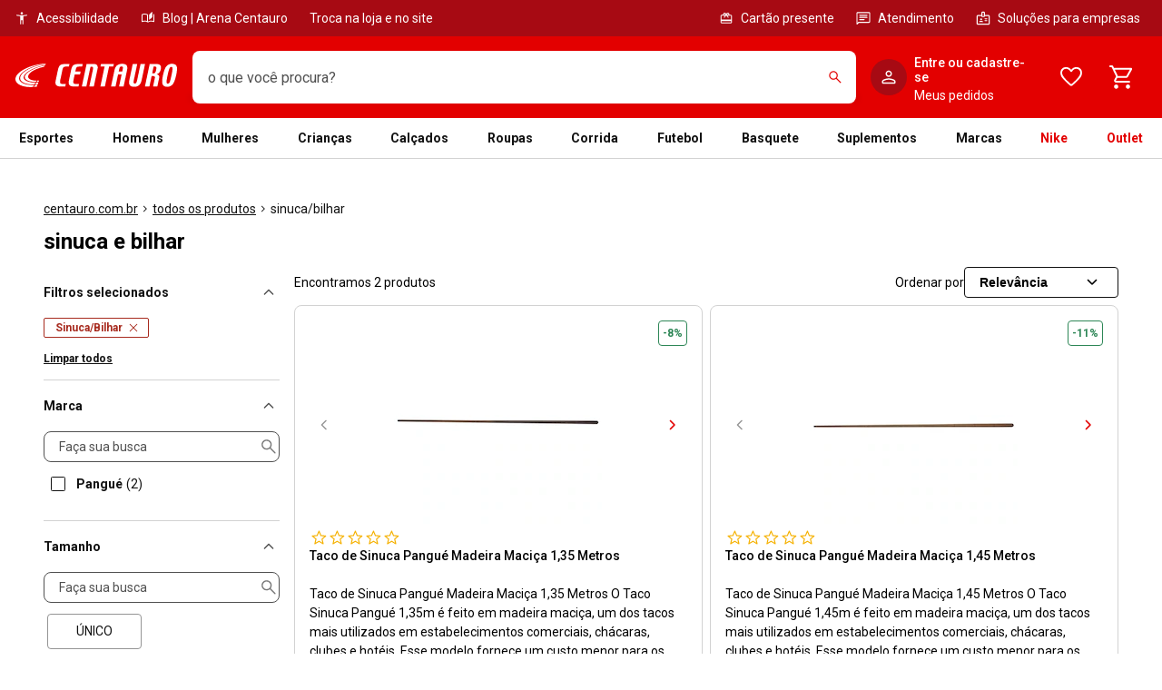

--- FILE ---
content_type: text/html; charset=utf-8
request_url: https://www.centauro.com.br/nav/linha/sinucabilhar
body_size: 73883
content:
<!DOCTYPE html><html lang="pt-br" dir="ltr" prefix="og: http://ogp.me/ns#" class="__variable_00d71f __variable_715d63"><head><meta charSet="utf-8"/><meta name="viewport" content="width=device-width"/><meta name="viewport" content="width=device-width, maximum-scale=1, minimum-scale=1, initial-scale=1, user-scalable=no, shrink-to-fit=no"/><meta http-equiv="X-UA-Compatible" content="IE=edge,chrome=1"/><link rel="shortcut icon" href="https://static.centauro.com.br/store/1-95-3/favicon.ico"/><meta http-equiv="x-dns-prefetch-control" content="on"/><link rel="preconnect" href="//static.centauro.com.br"/><link rel="dns-prefetch" href="//static.centauro.com.br"/><link rel="preconnect" href="//imgcentauro-a.akamaihd.net"/><link rel="dns-prefetch" href="//imgcentauro-a.akamaihd.net"/><link rel="preconnect" href="//www.googletagmanager.com"/><link rel="dns-prefetch" href="//www.googletagmanager.com"/><link rel="preconnect" href="//www.google-analytics.com"/><link rel="dns-prefetch" href="//www.google-analytics.com"/><link rel="preconnect" href="//connect.facebook.net"/><link rel="dns-prefetch" href="//connect.facebook.net"/><link rel="preconnect" href="//analytics.tiktok.com"/><link rel="dns-prefetch" href="//analytics.tiktok.com"/><link rel="preconnect" href="//analytics.google.com"/><link rel="dns-prefetch" href="//analytics.google.com"/><link rel="preconnect" href="//cdn.amplitude.com"/><link rel="dns-prefetch" href="//cdn.amplitude.com"/><link rel="preconnect" href="//feature-toggle-proxy.gruposbf.com.br"/><link rel="dns-prefetch" href="//feature-toggle-proxy.gruposbf.com.br"/><meta name="twitter:card" content="summary"/><meta name="twitter:site" content="@centauroesporte"/><meta name="twitter:creator" content="@centauroesporte"/><meta property="fb:app_id" content="762171213909880"/><meta property="og:type" content="website"/><meta property="og:locale" content="pt_BR"/><meta name="google-site-verification" content="Cp-hXwLrEhYQDQmjdrLletXP6JEYP-BM5R07rAp0fKo"/><meta name="msapplication-TileColor" content="#e30000"/><meta name="msapplication-TileImage" content="https://static.centauro.com.br/store/1-95-3/assets/images/meta/ms-icon-144x144.png"/><meta name="msapplication-config" content="https://static.centauro.com.br/store/1-95-3/assets/images/meta/browserconfig.xml"/><meta name="theme-color" content="#e30000"/><link rel="apple-touch-icon" sizes="57x57" href="https://static.centauro.com.br/store/1-95-3/assets/images/meta/apple-icon-57x57.png"/><link rel="apple-touch-icon" sizes="60x60" href="https://static.centauro.com.br/store/1-95-3/assets/images/meta/apple-icon-60x60.png"/><link rel="apple-touch-icon" sizes="72x72" href="https://static.centauro.com.br/store/1-95-3/assets/images/meta/apple-icon-72x72.png"/><link rel="apple-touch-icon" sizes="76x76" href="https://static.centauro.com.br/store/1-95-3/assets/images/meta/apple-icon-76x76.png"/><link rel="apple-touch-icon" sizes="114x114" href="https://static.centauro.com.br/store/1-95-3/assets/images/meta/apple-icon-114x114.png"/><link rel="apple-touch-icon" sizes="120x120" href="https://static.centauro.com.br/store/1-95-3/assets/images/meta/apple-icon-120x120.png"/><link rel="apple-touch-icon" sizes="144x144" href="https://static.centauro.com.br/store/1-95-3/assets/images/meta/apple-icon-144x144.png"/><link rel="apple-touch-icon" sizes="152x152" href="https://static.centauro.com.br/store/1-95-3/assets/images/meta/apple-icon-152x152.png"/><link rel="apple-touch-icon" sizes="180x180" href="https://static.centauro.com.br/store/1-95-3/assets/images/meta/apple-icon-180x180.png"/><link rel="icon" type="image/png" sizes="192x192" href="https://static.centauro.com.br/store/1-95-3/assets/images/meta/android-icon-192x192.png"/><link rel="icon" type="image/png" sizes="32x32" href="https://static.centauro.com.br/store/1-95-3/assets/images/meta/favicon-32x32.png"/><link rel="icon" type="image/png" sizes="96x96" href="https://static.centauro.com.br/store/1-95-3/assets/images/meta/favicon-96x96.png"/><link rel="icon" type="image/png" sizes="16x16" href="https://static.centauro.com.br/store/1-95-3/assets/images/meta/favicon-16x16.png"/><link rel="manifest" href="https://static.centauro.com.br/store/1-95-3/assets/images/meta/manifest.json"/><script type="application/ld+json">{"@context":"https://schema.org","@type":"Organization","name":"Centauro Loja de Esportes","url":"https://www.centauro.com.br","logo":"https://static.centauro.com.br/store/1-95-3/assets/images/meta/favicon-96x96.png","sameAs":["https://www.facebook.com/centauroesporte","https://www.youtube.com/channel/UCan_Wx7ODIw_DMb_v16pfFw","https://www.instagram.com/centauroesporte","https://www.twitter.com/centauroesporte"],"contactPoint":[{"@type":"ContactPoint","telephone":"+55 (11) 3230-3705","contactType":"Fale conosco","areaServed":"BR","availableLanguage":["Brazilian Portuguese"]}]}</script><script type="application/ld+json">{"@context":"https://schema.org","@type":"WebSite","url":"https://www.centauro.com.br","potentialAction":[{"@type":"SearchAction","target":"https://www.centauro.com.br/busca?term={search_term_string}","query-input":"required name=search_term_string"}]}</script><title>Sinuca e Bilhar - Centauro</title><meta name="robots" content="index,follow"/><meta name="description" content="Confira nossos preços de Mesa de Sinuca, Bilhar, Tacos, Bolas e mais!   Aproveite nossas ofertas em até 12x sem  juros!  "/><meta property="og:title" content="Sinuca e Bilhar - Centauro"/><meta property="og:description" content="Confira nossos preços de Mesa de Sinuca, Bilhar, Tacos, Bolas e mais!   Aproveite nossas ofertas em até 12x sem  juros!  "/><meta property="og:url" content="https://www.centauro.com.br/nav/linha/sinucabilhar"/><meta property="og:image" content="https://imgcentauro-a.akamaihd.net/230x230/M0LY7U12A3.jpg"/><meta property="og:site_name" content="Centauro"/><link rel="canonical" href="https://www.centauro.com.br/nav/linha/sinucabilhar"/><script type="application/ld+json">{"@context":"https://schema.org","@type":"BreadcrumbList","itemListElement":[{"@type":"ListItem","position":1,"item":"https://www.centauro.com.br/","name":"centauro.com.br"},{"@type":"ListItem","position":2,"item":"https://www.centauro.com.br/nav","name":"todos os produtos"},{"@type":"ListItem","position":3,"item":"https://www.centauro.com.br/nav/linha/sinucabilhar","name":"sinuca/bilhar"}]}</script><script type="application/ld+json">{"@context":"https://schema.org","@type":"Product","description":"Taco de Sinuca Pangué Madeira Maciça 1,35 Metros","sku":"M0LY7U12","mpn":"M0LY7U","image":["https://imgcentauro-a.akamaihd.net/230x230/M0LY7U12A3.jpg"],"brand":{"@type":"Brand","name":"Pangué"},"offers":{"@type":"AggregateOffer","priceCurrency":"BRL","highPrice":119.8,"lowPrice":119.8,"offerCount":1},"name":"Taco de Sinuca Pangué Madeira Maciça 1,35 Metros"}</script><script type="application/ld+json">{"@context":"https://schema.org","@type":"Product","description":"Taco de Sinuca Pangué Madeira Maciça 1,45 Metros","sku":"M0LY7X12","mpn":"M0LY7X","image":["https://imgcentauro-a.akamaihd.net/230x230/M0LY7X12A3.jpg"],"brand":{"@type":"Brand","name":"Pangué"},"offers":{"@type":"AggregateOffer","priceCurrency":"BRL","highPrice":124.8,"lowPrice":124.8,"offerCount":1},"name":"Taco de Sinuca Pangué Madeira Maciça 1,45 Metros"}</script><meta name="adopt-website-id" content="293ef3dd-428a-4413-b4b8-98b8e644d3fb"/><style>
          #adopt-controller-button + div {
            font-size: 12px;
          }
        </style><meta name="next-head-count" content="45"/><script async="" src="https://centauro-br.mais.social/sdk/oem/loader.js" type="text/javascript"></script><link rel="preload" href="https://static.centauro.com.br/store/1-95-3/_next/static/css/2d7410b45769a716.css" as="style"/><link rel="stylesheet" href="https://static.centauro.com.br/store/1-95-3/_next/static/css/2d7410b45769a716.css" data-n-g=""/><link rel="preload" href="https://static.centauro.com.br/store/1-95-3/_next/static/css/3ef815ce81673584.css" as="style"/><link rel="stylesheet" href="https://static.centauro.com.br/store/1-95-3/_next/static/css/3ef815ce81673584.css"/><noscript data-n-css=""></noscript><script defer="" nomodule="" src="https://static.centauro.com.br/store/1-95-3/_next/static/chunks/polyfills-42372ed130431b0a.js"></script><script defer="" src="https://static.centauro.com.br/store/1-95-3/_next/static/chunks/4666.6146e4986b11ee82.js"></script><script defer="" src="https://static.centauro.com.br/store/1-95-3/_next/static/chunks/3286.b71d5d114f29b3f1.js"></script><script defer="" src="https://static.centauro.com.br/store/1-95-3/_next/static/chunks/7664.028ed0d3611f4cd2.js"></script><script defer="" src="https://static.centauro.com.br/store/1-95-3/_next/static/chunks/9324.d9cc46047e6a97db.js"></script><script defer="" src="https://static.centauro.com.br/store/1-95-3/_next/static/chunks/7070.8fd2665821ba3185.js"></script><script defer="" src="https://static.centauro.com.br/store/1-95-3/_next/static/chunks/6221.d96286d9a12fdbea.js"></script><script defer="" src="https://static.centauro.com.br/store/1-95-3/_next/static/chunks/3177.711eddb02e5459d2.js"></script><script defer="" src="https://static.centauro.com.br/store/1-95-3/_next/static/chunks/9768.fb5f53f5348454bf.js"></script><script defer="" src="https://static.centauro.com.br/store/1-95-3/_next/static/chunks/2416.3879150ed27ad4cb.js"></script><script defer="" src="https://static.centauro.com.br/store/1-95-3/_next/static/chunks/1344.081f5be1312af651.js"></script><script defer="" src="https://static.centauro.com.br/store/1-95-3/_next/static/chunks/8871.43d80c9be17b482d.js"></script><script defer="" src="https://static.centauro.com.br/store/1-95-3/_next/static/chunks/1034.92ee417627d3fe08.js"></script><script defer="" src="https://static.centauro.com.br/store/1-95-3/_next/static/chunks/9810.b3f0a4b5ba0e21d9.js"></script><script defer="" src="https://static.centauro.com.br/store/1-95-3/_next/static/chunks/5351.6949d246a5d8dc16.js"></script><script defer="" src="https://static.centauro.com.br/store/1-95-3/_next/static/chunks/2278.a8575f5e93b6b6d7.js"></script><script defer="" src="https://static.centauro.com.br/store/1-95-3/_next/static/chunks/8827.9cf946bc9993bbdb.js"></script><script defer="" src="https://static.centauro.com.br/store/1-95-3/_next/static/chunks/5135.4f1378c98133035e.js"></script><script defer="" src="https://static.centauro.com.br/store/1-95-3/_next/static/chunks/4028.d6a24ca8b070d0cf.js"></script><script defer="" src="https://static.centauro.com.br/store/1-95-3/_next/static/chunks/7410.ff4692111324a336.js"></script><script defer="" src="https://static.centauro.com.br/store/1-95-3/_next/static/chunks/7048.493f3a8ded67a65c.js"></script><script defer="" src="https://static.centauro.com.br/store/1-95-3/_next/static/chunks/902.ee4d394b652accdd.js"></script><script defer="" src="https://static.centauro.com.br/store/1-95-3/_next/static/chunks/3432.ff02072aedda4a4e.js"></script><script defer="" src="https://static.centauro.com.br/store/1-95-3/_next/static/chunks/1768.d6a421f74980f611.js"></script><script defer="" src="https://static.centauro.com.br/store/1-95-3/_next/static/chunks/5140.b26993b2c8fd9d67.js"></script><script defer="" src="https://static.centauro.com.br/store/1-95-3/_next/static/chunks/8181.97abc1a50bb7fc48.js"></script><script defer="" src="https://static.centauro.com.br/store/1-95-3/_next/static/chunks/5876.d912fe999ecc2b2f.js"></script><script defer="" src="https://static.centauro.com.br/store/1-95-3/_next/static/chunks/868.5ac3c422ee1906ee.js"></script><script defer="" src="https://static.centauro.com.br/store/1-95-3/_next/static/chunks/6337.b3707c5d8192edd6.js"></script><script defer="" src="https://static.centauro.com.br/store/1-95-3/_next/static/chunks/1484.0b9fe8291a72b538.js"></script><script defer="" src="https://static.centauro.com.br/store/1-95-3/_next/static/chunks/4265.216dc0ece9aa8270.js"></script><script defer="" src="https://static.centauro.com.br/store/1-95-3/_next/static/chunks/7433.c2091718cd93ae5a.js"></script><script defer="" src="https://static.centauro.com.br/store/1-95-3/_next/static/chunks/8183.aae163bf993ae826.js"></script><script defer="" src="https://static.centauro.com.br/store/1-95-3/_next/static/chunks/3.3f18c43e4d98b088.js"></script><script defer="" src="https://static.centauro.com.br/store/1-95-3/_next/static/chunks/1612.a0bb9228f7abbfc1.js"></script><script defer="" src="https://static.centauro.com.br/store/1-95-3/_next/static/chunks/1518.8e18008f32a15d9f.js"></script><script defer="" src="https://static.centauro.com.br/store/1-95-3/_next/static/chunks/8378.677dfe3589145ad4.js"></script><script defer="" src="https://static.centauro.com.br/store/1-95-3/_next/static/chunks/126.6c24d0070765d479.js"></script><script defer="" src="https://static.centauro.com.br/store/1-95-3/_next/static/chunks/54.131da4e631b573c7.js"></script><script defer="" src="https://static.centauro.com.br/store/1-95-3/_next/static/chunks/4081.b68e1ac2b23c68f3.js"></script><script defer="" src="https://static.centauro.com.br/store/1-95-3/_next/static/chunks/7024.9f25d99ef07645e9.js"></script><script defer="" src="https://static.centauro.com.br/store/1-95-3/_next/static/chunks/4854.502c403edc283acc.js"></script><script defer="" src="https://static.centauro.com.br/store/1-95-3/_next/static/chunks/3616.093be158a9f1ce9d.js"></script><script src="https://static.centauro.com.br/store/1-95-3/_next/static/chunks/webpack-9f22cc8d105393ac.js" defer=""></script><script src="https://static.centauro.com.br/store/1-95-3/_next/static/chunks/framework-59d773a86fbb0b9a.js" defer=""></script><script src="https://static.centauro.com.br/store/1-95-3/_next/static/chunks/main-5b8b5dafe0b688f5.js" defer=""></script><script src="https://static.centauro.com.br/store/1-95-3/_next/static/chunks/pages/_app-1885a6a912e08128.js" defer=""></script><script src="https://static.centauro.com.br/store/1-95-3/_next/static/chunks/8-de626a20c5434fb3.js" defer=""></script><script src="https://static.centauro.com.br/store/1-95-3/_next/static/chunks/2526-011431a8adc5ec25.js" defer=""></script><script src="https://static.centauro.com.br/store/1-95-3/_next/static/chunks/9396-03cf61fe9dfc633e.js" defer=""></script><script src="https://static.centauro.com.br/store/1-95-3/_next/static/chunks/6875-6483f7d3eacedfd3.js" defer=""></script><script src="https://static.centauro.com.br/store/1-95-3/_next/static/chunks/6788-31b04519f91481b5.js" defer=""></script><script src="https://static.centauro.com.br/store/1-95-3/_next/static/chunks/5505-c3848254b40b4b3f.js" defer=""></script><script src="https://static.centauro.com.br/store/1-95-3/_next/static/chunks/6577-27732584bcc3ac79.js" defer=""></script><script src="https://static.centauro.com.br/store/1-95-3/_next/static/chunks/254-6d3f467119cb84b9.js" defer=""></script><script src="https://static.centauro.com.br/store/1-95-3/_next/static/chunks/775-2f0df86ce1500401.js" defer=""></script><script src="https://static.centauro.com.br/store/1-95-3/_next/static/chunks/3393-030425d929a2e671.js" defer=""></script><script src="https://static.centauro.com.br/store/1-95-3/_next/static/chunks/5675-ac62da0d51b75ce6.js" defer=""></script><script src="https://static.centauro.com.br/store/1-95-3/_next/static/chunks/pages/nav/%5B%5B...navSlug%5D%5D-40c6d14b1f478196.js" defer=""></script><script src="https://static.centauro.com.br/store/1-95-3/_next/static/1.95.3/_buildManifest.js" defer=""></script><script src="https://static.centauro.com.br/store/1-95-3/_next/static/1.95.3/_ssgManifest.js" defer=""></script><style data-styled="" data-styled-version="5.3.5">.gHNqHn{border-color:#D2D2D2;border-style:solid;border-width:1px 0 0;}/*!sc*/
.gHNqHn img{max-width:100%;}/*!sc*/
data-styled.g3[id="Accordionstyled__ItemWrapper-sc-b3g7jv-0"]{content:"gHNqHn,"}/*!sc*/
.gUioVd{width:100%;}/*!sc*/
.gUioVd .Accordionstyled__ItemWrapper-sc-b3g7jv-0:first-of-type{border:none;}/*!sc*/
.hEEJIm{width:100%;}/*!sc*/
data-styled.g4[id="Accordionstyled__ListWrapper-sc-b3g7jv-1"]{content:"gUioVd,hEEJIm,"}/*!sc*/
.PNEKy{display:-webkit-box;display:-webkit-flex;display:-ms-flexbox;display:flex;-webkit-flex-shrink:0;-ms-flex-negative:0;flex-shrink:0;overflow:hidden;-webkit-align-items:center;-webkit-box-align:center;-ms-flex-align:center;align-items:center;}/*!sc*/
data-styled.g5[id="Accordionstyled__HeaderContent-sc-b3g7jv-2"]{content:"PNEKy,"}/*!sc*/
.bwOvtL{width:100%;padding:16px 0;border:none;box-sizing:content-box;display:-webkit-box;display:-webkit-flex;display:-ms-flexbox;display:flex;-webkit-box-pack:justify;-webkit-justify-content:space-between;-ms-flex-pack:justify;justify-content:space-between;-webkit-align-items:center;-webkit-box-align:center;-ms-flex-align:center;align-items:center;background:transparent;cursor:pointer;text-align:left;}/*!sc*/
.bwOvtL:hover{background-color:rgba(17,17,17,0.08);}/*!sc*/
.bwOvtL:focus-visible{outline:none;box-shadow:0 0 0px 4px rgba(38,119,208,0.24);}/*!sc*/
data-styled.g6[id="Accordionstyled__ToggleButton-sc-b3g7jv-3"]{content:"bwOvtL,"}/*!sc*/
.dKwekP{margin:16px 0;}/*!sc*/
data-styled.g7[id="Accordionstyled__SectionContent-sc-b3g7jv-4"]{content:"dKwekP,"}/*!sc*/
.eFDcLB{margin-top:0;margin-right:0;margin-bottom:0;margin-left:0;font-family:var(--font-roboto,'Roboto',sans-serif);line-height:1.2;font-size:var(--host-rem-14,.875rem);line-height:1.5;font-weight:500;}/*!sc*/
@media (min-width:1024px){.eFDcLB{font-size:var(--host-rem-16,1rem);}}/*!sc*/
.knvuZc{margin-top:0;margin-right:0;margin-bottom:0;margin-left:0;font-family:var(--font-roboto,'Roboto',sans-serif);line-height:1.2;font-size:var(--host-rem-14,.875rem);line-height:1.5;font-weight:400;}/*!sc*/
@media (min-width:1024px){.knvuZc{font-size:var(--host-rem-16,1rem);}}/*!sc*/
data-styled.g9[id="Typographystyled__Paragraph-sc-bdxvrr-1"]{content:"eFDcLB,knvuZc,"}/*!sc*/
.fxKRbu{margin-top:0;margin-right:0;margin-bottom:0;margin-left:0;font-family:var(--font-roboto,'Roboto',sans-serif);line-height:1.2;font-weight:700;font-size:var(--host-rem-14,.875rem);}/*!sc*/
@media (min-width:1024px){.fxKRbu{font-size:var(--host-rem-16,1rem);}}/*!sc*/
.kiddsr{margin-top:0;margin-right:0;margin-bottom:0;margin-left:0;font-family:var(--font-roboto,'Roboto',sans-serif);line-height:1.2;font-weight:700;font-size:var(--host-rem-20,1.25rem);}/*!sc*/
@media (min-width:1024px){.kiddsr{font-size:var(--host-rem-24,1.5rem);}}/*!sc*/
.bZnjLZ{margin-top:0;margin-right:8px;margin-bottom:0;margin-left:0;font-family:var(--font-roboto,'Roboto',sans-serif);line-height:1.2;color:#111111;font-weight:700;font-size:var(--host-rem-14,.875rem);}/*!sc*/
@media (min-width:1024px){.bZnjLZ{font-size:var(--host-rem-16,1rem);}}/*!sc*/
.ctyhPJ{margin-top:0;margin-right:0;margin-bottom:16px;margin-left:0;font-family:var(--font-roboto,'Roboto',sans-serif);line-height:1.2;font-weight:700;font-size:var(--host-rem-14,.875rem);}/*!sc*/
@media (min-width:1024px){.ctyhPJ{font-size:var(--host-rem-16,1rem);}}/*!sc*/
data-styled.g10[id="Typographystyled__Subtitle-sc-bdxvrr-2"]{content:"fxKRbu,kiddsr,bZnjLZ,ctyhPJ,"}/*!sc*/
.gmYVqJ{margin-top:0;margin-right:0;margin-bottom:0;margin-left:0;font-family:var(--font-roboto,'Roboto',sans-serif);line-height:1.2;font-size:var(--host-rem-12,.75rem);font-weight:500;}/*!sc*/
@media (min-width:1024px){.gmYVqJ{font-size:var(--host-rem-14,.875rem);}}/*!sc*/
data-styled.g11[id="Typographystyled__Caption-sc-bdxvrr-3"]{content:"gmYVqJ,"}/*!sc*/
.cAyLkZ{margin-top:0;margin-right:0;margin-bottom:0;margin-left:0;font-family:var(--font-roboto,'Roboto',sans-serif);line-height:1.2;font-weight:400;-webkit-text-decoration:line-through;text-decoration:line-through;font-size:var(--host-rem-14,.875rem);font-size:var(--host-rem-12,.75rem);}/*!sc*/
@media (min-width:1024px){.cAyLkZ{font-size:var(--host-rem-14,.875rem);}}/*!sc*/
data-styled.g12[id="Typographystyled__Offer-sc-bdxvrr-4"]{content:"cAyLkZ,"}/*!sc*/
.lcUzEp{margin-top:0;margin-right:0;margin-bottom:0;margin-left:0;font-family:var(--font-roboto,'Roboto',sans-serif);line-height:1.2;font-size:var(--host-rem-14,.875rem);font-weight:400;font-size:var(--host-rem-12,.75rem);}/*!sc*/
@media (min-width:1024px){.lcUzEp{font-size:var(--host-rem-14,.875rem);}}/*!sc*/
@media (min-width:1024px){.lcUzEp{line-height:1.5;}}/*!sc*/
.fOGEHA{margin-top:0;margin-right:0;margin-bottom:0;margin-left:0;font-family:var(--font-roboto,'Roboto',sans-serif);line-height:1.2;font-size:var(--host-rem-14,.875rem);font-weight:400;font-size:var(--host-rem-14,.875rem);}/*!sc*/
@media (min-width:1024px){.fOGEHA{font-size:var(--host-rem-16,1rem);}}/*!sc*/
@media (min-width:1024px){.fOGEHA{line-height:1.5;}}/*!sc*/
.bpucZA{margin-top:0;margin-right:0;margin-bottom:0;margin-left:0;font-family:var(--font-roboto,'Roboto',sans-serif);line-height:1.2;font-size:var(--host-rem-14,.875rem);font-weight:500;font-size:var(--host-rem-12,.75rem);}/*!sc*/
@media (min-width:1024px){.bpucZA{font-size:var(--host-rem-14,.875rem);}}/*!sc*/
@media (min-width:1024px){.bpucZA{line-height:1.5;}}/*!sc*/
data-styled.g13[id="Typographystyled__Simple-sc-bdxvrr-5"]{content:"lcUzEp,fOGEHA,bpucZA,"}/*!sc*/
.bDJywI{outline:none;-webkit-align-items:center;-webkit-box-align:center;-ms-flex-align:center;align-items:center;box-sizing:border-box;font:700 var(--host-rem-14,.875rem) var(--font-roboto,'Roboto',sans-serif);display:-webkit-inline-box;display:-webkit-inline-flex;display:-ms-inline-flexbox;display:inline-flex;-webkit-box-pack:center;-webkit-justify-content:center;-ms-flex-pack:center;justify-content:center;-webkit-text-decoration:none;text-decoration:none;text-align:center;border-style:solid;border-width:1px;border-radius:8px;gap:8px;position:relative;overflow:hidden;-webkit-transition:opacity 304ms,-webkit-transform 304ms,background 304ms,box-shadow 304ms;-webkit-transition:opacity 304ms,transform 304ms,background 304ms,box-shadow 304ms;transition:opacity 304ms,transform 304ms,background 304ms,box-shadow 304ms;cursor:pointer;pointer-events:auto;background:transparent;color:#E30000;border-color:transparent;height:48px;padding:0 24px;}/*!sc*/
.bDJywI:hover{opacity:0.64;}/*!sc*/
.bDJywI:focus-visible{box-shadow:0 0 0px 4px rgba(38,119,208,0.24);}/*!sc*/
.bDJywI:active{-webkit-transform:scale(0.94);-ms-transform:scale(0.94);transform:scale(0.94);box-shadow:none;}/*!sc*/
@media (min-width:720px){.bDJywI{font-size:var(--host-rem-16,1rem);gap:16px;}}/*!sc*/
.bDJywI > i{color:#E30000;}/*!sc*/
@media (min-width:720px){.bDJywI{height:56px;}}/*!sc*/
.bDJywI svg{font-size:var(--host-rem-24,1.5rem);}/*!sc*/
.jNTspp{outline:none;-webkit-align-items:center;-webkit-box-align:center;-ms-flex-align:center;align-items:center;box-sizing:border-box;font:700 var(--host-rem-14,.875rem) var(--font-roboto,'Roboto',sans-serif);display:-webkit-inline-box;display:-webkit-inline-flex;display:-ms-inline-flexbox;display:inline-flex;-webkit-box-pack:center;-webkit-justify-content:center;-ms-flex-pack:center;justify-content:center;-webkit-text-decoration:none;text-decoration:none;text-align:center;border-style:solid;border-width:1px;border-radius:8px;gap:8px;position:relative;overflow:hidden;-webkit-transition:opacity 304ms,-webkit-transform 304ms,background 304ms,box-shadow 304ms;-webkit-transition:opacity 304ms,transform 304ms,background 304ms,box-shadow 304ms;transition:opacity 304ms,transform 304ms,background 304ms,box-shadow 304ms;cursor:pointer;pointer-events:auto;background:#E30000;color:#FFFFFF;border-color:#E30000;height:48px;padding:0 24px;border-radius:48px;padding:0;width:48px;}/*!sc*/
.jNTspp:hover{opacity:0.64;}/*!sc*/
.jNTspp:focus-visible{box-shadow:0 0 0px 4px rgba(38,119,208,0.24);}/*!sc*/
.jNTspp:active{-webkit-transform:scale(0.94);-ms-transform:scale(0.94);transform:scale(0.94);box-shadow:none;}/*!sc*/
@media (min-width:720px){.jNTspp{font-size:var(--host-rem-16,1rem);gap:16px;}}/*!sc*/
.jNTspp > i{color:#FFFFFF;}/*!sc*/
@media (min-width:720px){.jNTspp{height:56px;}}/*!sc*/
.jNTspp svg{font-size:var(--host-rem-24,1.5rem);}/*!sc*/
@media (min-width:720px){.jNTspp{width:56px;}.jNTspp svg{font-size:32px;}}/*!sc*/
data-styled.g23[id="Buttonstyled__Wrapper-sc-1l40qr2-0"]{content:"bDJywI,jNTspp,"}/*!sc*/
.jBwUgi{-webkit-appearance:none;-moz-appearance:none;appearance:none;box-shadow:none;display:-webkit-box;display:-webkit-flex;display:-ms-flexbox;display:flex;-webkit-align-items:center;-webkit-box-align:center;-ms-flex-align:center;align-items:center;-webkit-box-pack:center;-webkit-justify-content:center;-ms-flex-pack:center;justify-content:center;height:16px;width:16px;border:1px solid #111111;border-radius:1.5px;background-color:transparent;-webkit-user-select:none;-moz-user-select:none;-ms-user-select:none;user-select:none;-webkit-flex-shrink:0;-ms-flex-negative:0;flex-shrink:0;margin:0 4px;padding:0;cursor:pointer;position:relative;}/*!sc*/
.jBwUgi:checked::after{content:'';width:8px;height:4px;border:solid #111111;border-width:0 0 1px 1px;-webkit-transform:rotate(-45deg) translate(0%,-100%);-ms-transform:rotate(-45deg) translate(0%,-100%);transform:rotate(-45deg) translate(0%,-100%);position:relative;left:3.5px;top:2px;}/*!sc*/
.jBwUgi::before{content:'';position:absolute;width:0;height:0;border-radius:500px;background-color:#111111;opacity:0.08;-webkit-transition:0.1s ease-in-out width,0.1s ease-in-out height;transition:0.1s ease-in-out width,0.1s ease-in-out height;}/*!sc*/
.jBwUgi:hover,.jBwUgi:focus{outline:0;}/*!sc*/
.jBwUgi:hover::before,.jBwUgi:focus::before{width:32px;height:32px;}/*!sc*/
.jBwUgi:disabled{border-color:#D2D2D2;}/*!sc*/
.jBwUgi:disabled::after{border-color:#D2D2D2;}/*!sc*/
data-styled.g25[id="Checkboxstyled__Input-sc-l3e9sx-0"]{content:"jBwUgi,"}/*!sc*/
.dtstbl{font-family:var(--font-roboto,'Roboto',sans-serif);display:-webkit-box;display:-webkit-flex;display:-ms-flexbox;display:flex;-webkit-align-items:center;-webkit-box-align:center;-ms-flex-align:center;align-items:center;cursor:pointer;font-size:var(--host-rem-14,.875rem);color:#111111;font-weight:700;margin-bottom:16px;gap:4px;}/*!sc*/
@media (min-width:720px){.dtstbl{font-size:var(--host-rem-16,1rem);}}/*!sc*/
.dtstbl:active .Checkboxstyled__Input-sc-l3e9sx-0::before{width:28px;height:28px;}/*!sc*/
data-styled.g26[id="Checkboxstyled__Label-sc-l3e9sx-1"]{content:"dtstbl,"}/*!sc*/
.hlEBbZ{font-weight:400;font-size:var(--host-rem-12,.75rem);}/*!sc*/
@media (min-width:720px){.hlEBbZ{font-size:var(--host-rem-14,.875rem);}}/*!sc*/
data-styled.g27[id="Checkboxstyled__Description-sc-l3e9sx-2"]{content:"hlEBbZ,"}/*!sc*/
.iXrEOx{display:-webkit-box;display:-webkit-flex;display:-ms-flexbox;display:flex;-webkit-flex-direction:column;-ms-flex-direction:column;flex-direction:column;gap:4px;margin-left:12px;}/*!sc*/
data-styled.g28[id="Checkboxstyled__TextContainer-sc-l3e9sx-3"]{content:"iXrEOx,"}/*!sc*/
.cYAxFy{-webkit-align-items:flex-start;-webkit-box-align:flex-start;-ms-flex-align:flex-start;align-items:flex-start;color:#111111;display:-webkit-box;display:-webkit-flex;display:-ms-flexbox;display:flex;line-height:1.2;font-weight:700;font-family:var(--font-roboto,'Roboto',sans-serif);margin-bottom:8px;font-size:var(--host-rem-14,.875rem);}/*!sc*/
@media (min-width:720px){.cYAxFy{font-size:var(--host-rem-16,1rem);}}/*!sc*/
data-styled.g31[id="Labelstyled__StyledLabel-sc-15pq15f-0"]{content:"cYAxFy,"}/*!sc*/
.fA-Denx{-webkit-align-items:center;-webkit-box-align:center;-ms-flex-align:center;align-items:center;background:#FFFFFF;border-radius:8px;color:#111111;display:-webkit-box;display:-webkit-flex;display:-ms-flexbox;display:flex;outline:none;border-width:1px;border-style:solid;border-color:#505050;}/*!sc*/
.fA-Denx input::-webkit-input-placeholder{color:#505050;}/*!sc*/
.fA-Denx input::-moz-placeholder{color:#505050;}/*!sc*/
.fA-Denx input:-ms-input-placeholder{color:#505050;}/*!sc*/
.fA-Denx input::placeholder{color:#505050;}/*!sc*/
.fA-Denx input:-webkit-autofill,.fA-Denx input:-webkit-autofill:hover,.fA-Denx input:-webkit-autofill:focus,.fA-Denx input:-webkit-autofill::first-line{-webkit-background-clip:text;-webkit-border:none;-webkit-box-shadow:none;background-clip:text;border:none;}/*!sc*/
.fA-Denx:hover:not(:focus-within){border-color:#111111;}/*!sc*/
.fA-Denx:focus-within{box-shadow:0 0 0px 4px rgba(38,119,208,0.24);border-color:#111111;}/*!sc*/
.fA-Denx:focus-within button:focus-visible{opacity:0.64;}/*!sc*/
data-styled.g59[id="FormControlstyled__BaseInput-sc-tradjv-0"]{content:"fA-Denx,"}/*!sc*/
.bmdwWy{width:100%;box-sizing:border-box;}/*!sc*/
data-styled.g61[id="FormControlstyled__FormControlWrapper-sc-tradjv-2"]{content:"bmdwWy,"}/*!sc*/
.RibGq{font-family:var(--font-roboto,'Roboto',sans-serif);font-weight:700;cursor:pointer;display:-webkit-inline-box;display:-webkit-inline-flex;display:-ms-inline-flexbox;display:inline-flex;-webkit-box-pack:center;-webkit-justify-content:center;-ms-flex-pack:center;justify-content:center;-webkit-align-items:center;-webkit-box-align:center;-ms-flex-align:center;align-items:center;gap:4px;color:inherit;-webkit-text-decoration:none;text-decoration:none;}/*!sc*/
.RibGq:hover{opacity:0.64;}/*!sc*/
.RibGq:focus{box-shadow:0 0 0px 4px rgba(38,119,208,0.24);opacity:0.64;outline:none;}/*!sc*/
.hFvcdq{font-family:var(--font-roboto,'Roboto',sans-serif);font-weight:700;cursor:pointer;display:-webkit-inline-box;display:-webkit-inline-flex;display:-ms-inline-flexbox;display:inline-flex;-webkit-box-pack:center;-webkit-justify-content:center;-ms-flex-pack:center;justify-content:center;-webkit-align-items:center;-webkit-box-align:center;-ms-flex-align:center;align-items:center;gap:4px;color:inherit;-webkit-text-decoration:underline;text-decoration:underline;}/*!sc*/
.hFvcdq:hover{opacity:0.64;}/*!sc*/
.hFvcdq:focus{box-shadow:0 0 0px 4px rgba(38,119,208,0.24);opacity:0.64;outline:none;}/*!sc*/
.geGAxD{font-family:var(--font-roboto,'Roboto',sans-serif);font-weight:700;cursor:pointer;display:-webkit-inline-box;display:-webkit-inline-flex;display:-ms-inline-flexbox;display:inline-flex;-webkit-box-pack:center;-webkit-justify-content:center;-ms-flex-pack:center;justify-content:center;-webkit-align-items:center;-webkit-box-align:center;-ms-flex-align:center;align-items:center;gap:4px;color:#111111;-webkit-text-decoration:underline;text-decoration:underline;font-size:var(--host-rem-14,.875rem);}/*!sc*/
.geGAxD:hover{opacity:0.64;}/*!sc*/
.geGAxD:focus{box-shadow:0 0 0px 4px rgba(38,119,208,0.24);opacity:0.64;outline:none;}/*!sc*/
data-styled.g66[id="Linkstyled__Link-sc-111jz8f-0"]{content:"RibGq,hFvcdq,geGAxD,"}/*!sc*/
.jvkAvQ{padding:2px 8px;display:-webkit-inline-box;display:-webkit-inline-flex;display:-ms-inline-flexbox;display:inline-flex;-webkit-align-items:center;-webkit-box-align:center;-ms-flex-align:center;align-items:center;border-style:solid;border-width:1px;border-radius:2px;border-color:#A72A1E;background:#FFFFFF;color:#A72A1E;}/*!sc*/
.jKLoTP{padding:2px 8px;display:-webkit-inline-box;display:-webkit-inline-flex;display:-ms-inline-flexbox;display:inline-flex;-webkit-align-items:center;-webkit-box-align:center;-ms-flex-align:center;align-items:center;border-style:solid;border-width:1px;border-radius:2px;border-color:#505050;color:#505050;}/*!sc*/
data-styled.g108[id="Tagstyled__Container-sc-aqiv9j-0"]{content:"jvkAvQ,jKLoTP,"}/*!sc*/
.eIdNnd{font-family:var(--font-roboto,'Roboto',sans-serif);font-size:var(--host-rem-12,.75rem);font-weight:700;margin:0 4px;white-space:nowrap;}/*!sc*/
data-styled.g109[id="Tagstyled__Label-sc-aqiv9j-1"]{content:"eIdNnd,"}/*!sc*/
.gzJPoB{display:block;height:16px;color:#A72A1E;}/*!sc*/
data-styled.g110[id="Tagstyled__IconWrapper-sc-aqiv9j-2"]{content:"gzJPoB,"}/*!sc*/
.iSZGDB{font-family:var(--font-roboto,'Roboto',sans-serif);}/*!sc*/
.iSZGDB:has(button),.iSZGDB:has(svg){padding-right:16px;}/*!sc*/
.iSZGDB:not(button) > svg{color:#767676;}/*!sc*/
.iSZGDB:focus-within:not(button) > svg{color:#111111;}/*!sc*/
data-styled.g115[id="TextInputstyled__InputWrapper-sc-1v2a0jn-0"]{content:"iSZGDB,"}/*!sc*/
.kFtKHW{box-sizing:border-box;width:100%;padding:16px 16px;height:48px;border:none;background:transparent;color:#111111;outline:none;font-family:var(--font-roboto,'Roboto',sans-serif);font-size:var(--host-rem-14,.875rem);line-height:1.2;}/*!sc*/
@media (min-width:720px){.kFtKHW{font-size:var(--host-rem-16,1rem);height:56px;}}/*!sc*/
data-styled.g116[id="TextInputstyled__StyledInput-sc-1v2a0jn-1"]{content:"kFtKHW,"}/*!sc*/
.hoihJK{width:1em;height:1em;-webkit-user-select:none;-moz-user-select:none;-ms-user-select:none;user-select:none;color:inherit;font-size:var(--host-rem-24,1.5rem);}/*!sc*/
data-styled.g132[id="SvgIcon-sc-1keptri-1"]{content:"hoihJK,"}/*!sc*/
.jwPSPy{-webkit-align-items:center;-webkit-box-align:center;-ms-flex-align:center;align-items:center;background:none;border:none;color:#111111;cursor:pointer;display:-webkit-inline-box;display:-webkit-inline-flex;display:-ms-inline-flexbox;display:inline-flex;-webkit-flex-direction:column;-ms-flex-direction:column;flex-direction:column;max-width:72px;min-width:64px;-webkit-transition:-webkit-transform 304ms;-webkit-transition:transform 304ms;transition:transform 304ms;border-radius:4px;border:1px solid #959595;box-sizing:border-box;-webkit-flex-direction:initial;-ms-flex-direction:initial;flex-direction:initial;min-height:32px;-webkit-box-pack:center;-webkit-justify-content:center;-ms-flex-pack:center;justify-content:center;max-width:initial;overflow:hidden;padding:8px 16px;position:relative;-webkit-transition:border-color 304ms,box-shadow 304ms,-webkit-transform 304ms;-webkit-transition:border-color 304ms,box-shadow 304ms,transform 304ms;transition:border-color 304ms,box-shadow 304ms,transform 304ms;}/*!sc*/
.jwPSPy:focus-visible{outline:none;}/*!sc*/
.jwPSPy:active{-webkit-transform:scale(0.94);-ms-transform:scale(0.94);transform:scale(0.94);}/*!sc*/
.jwPSPy:focus-visible{border-color:#E30000;box-shadow:0 0 0px 4px rgba(38,119,208,0.24);}/*!sc*/
.jwPSPy:hover{border-color:#E30000;}/*!sc*/
.fCfQxR{-webkit-align-items:center;-webkit-box-align:center;-ms-flex-align:center;align-items:center;background:none;border:none;color:#111111;cursor:pointer;display:-webkit-inline-box;display:-webkit-inline-flex;display:-ms-inline-flexbox;display:inline-flex;-webkit-flex-direction:column;-ms-flex-direction:column;flex-direction:column;max-width:72px;min-width:64px;-webkit-transition:-webkit-transform 304ms;-webkit-transition:transform 304ms;transition:transform 304ms;}/*!sc*/
.fCfQxR:focus-visible{outline:none;}/*!sc*/
.fCfQxR:active{-webkit-transform:scale(0.94);-ms-transform:scale(0.94);transform:scale(0.94);}/*!sc*/
data-styled.g133[id="Selectorstyled__Wrapper-sc-fcx1qh-0"]{content:"jwPSPy,fCfQxR,"}/*!sc*/
.jBXsfz{font-family:var(--font-roboto,'Roboto',sans-serif),sans-serif;font-size:var(--host-rem-12,.75rem);line-height:1.5;text-transform:uppercase;-webkit-user-select:none;-moz-user-select:none;-ms-user-select:none;user-select:none;}/*!sc*/
data-styled.g135[id="Selectorstyled__Label-sc-fcx1qh-2"]{content:"jBXsfz,"}/*!sc*/
.llLIET{background-color:#CAB391;border-radius:500px;border:2px solid #FFFFFF;cursor:pointer;height:24px;margin-bottom:2px;position:relative;width:24px;-webkit-transition:box-shadow 304ms,-webkit-transform 304ms;-webkit-transition:box-shadow 304ms,transform 304ms;transition:box-shadow 304ms,transform 304ms;}/*!sc*/
.llLIET::before{content:'';position:absolute;border-radius:inherit;border:1px solid #959595;top:-3px;left:-3px;bottom:-3px;right:-3px;-webkit-transition:border 304ms;transition:border 304ms;}/*!sc*/
button:hover .Selectorstyled__Color-sc-fcx1qh-3:before{border-color:#E30000;}/*!sc*/
button:focus-visible .Selectorstyled__Color-sc-fcx1qh-3:before{border-color:#E30000;box-shadow:0 0 0px 4px rgba(38,119,208,0.24);}/*!sc*/
.llLIET i{color:#111111;height:6px;left:calc(50% - 5px);opacity:0;position:absolute;top:calc(50% - 3px);-webkit-transform:scale(0.8);-ms-transform:scale(0.8);transform:scale(0.8);-webkit-transition:opacity 304ms,-webkit-transform 304ms;-webkit-transition:opacity 304ms,transform 304ms;transition:opacity 304ms,transform 304ms;width:9px;}/*!sc*/
data-styled.g136[id="Selectorstyled__Color-sc-fcx1qh-3"]{content:"llLIET,"}/*!sc*/
.bLTICG{display:inline;}/*!sc*/
data-styled.g183[id="Link-styled__MotrizLinkStyled-sc-1ef36db2-0"]{content:"bLTICG,"}/*!sc*/
.hXVvhQ{cursor:pointer;}/*!sc*/
.hXVvhQ:hover{opacity:1 !important;}/*!sc*/
data-styled.g184[id="Link-styled__WebLinkStyled-sc-1ef36db2-1"]{content:"hXVvhQ,"}/*!sc*/
.iRCKZG{display:grid;gap:4px;margin-top:auto;}/*!sc*/
data-styled.g188[id="Price-styled__Container-sc-a3dee5f8-0"]{content:"iRCKZG,"}/*!sc*/
.cRRxoh{color:#505050;}/*!sc*/
data-styled.g190[id="Price-styled__OldPriceOffer-sc-a3dee5f8-2"]{content:"cRRxoh,"}/*!sc*/
.cntxgO{-webkit-align-items:center;-webkit-box-align:center;-ms-flex-align:center;align-items:center;display:-webkit-box;display:-webkit-flex;display:-ms-flexbox;display:flex;gap:4px;-webkit-flex-wrap:wrap;-ms-flex-wrap:wrap;flex-wrap:wrap;}/*!sc*/
.cntxgO[data-testid='price-current']{font-size:var(--host-rem-20,1.25rem);line-height:1.2;color:#E30000;}/*!sc*/
data-styled.g192[id="Price-styled__CurrentPrice-sc-a3dee5f8-4"]{content:"cntxgO,"}/*!sc*/
.vOVTB{-webkit-align-items:center;-webkit-box-align:center;-ms-flex-align:center;align-items:center;border-radius:4px;border:1px solid;display:-webkit-inline-box;display:-webkit-inline-flex;display:-ms-inline-flexbox;display:inline-flex;background-color:#FFFFFF;color:#2D8656;font-size:var(--host-rem-14,.875rem);font-weight:700;padding:4px;margin-left:4px;}/*!sc*/
data-styled.g194[id="Price-styled__DiscountTag-sc-a3dee5f8-6"]{content:"vOVTB,"}/*!sc*/
.cdFDeC{color:#111111;min-height:21px;}/*!sc*/
data-styled.g195[id="Price-styled__Installment-sc-a3dee5f8-7"]{content:"cdFDeC,"}/*!sc*/
.iFRlle{--background:#f5b100;--height:20px;--rating:0%;height:var(--height);position:relative;width:100px;}/*!sc*/
.iFRlle::before,.iFRlle::after{content:'';background:var(--background);position:absolute;top:0;left:0;bottom:0;right:0;}/*!sc*/
.iFRlle::before{-webkit-mask:url('data:image/svg+xml,%3Csvg%20width%3D%2224%22%20height%3D%2224%22%20viewBox%3D%220%200%2024%2024%22%20fill%3D%22none%22%20xmlns%3D%22http%3A%2F%2Fwww.w3.org%2F2000%2Fsvg%22%20color%3D%22%23F5B100%22%20data-testid%3D%22full-star-icon%22%3E%3Cpath%20d%3D%22m7.446%2020.909%205.054-3.037%205.054%203.037a.747.747%200%200%200%20.412.088.898.898%200%200%200%20.37-.131.696.696%200%200%200%20.273-.313.585.585%200%200%200%20.016-.44L17.28%2014.42l4.447-3.838a.713.713%200%200%200%20.247-.364.583.583%200%200%200-.025-.406.864.864%200%200%200-.23-.317.806.806%200%200%200-.391-.165l-5.868-.509-2.29-5.39a.641.641%200%200%200-.27-.33A.795.795%200%200%200%2012.5%203a.795.795%200%200%200-.4.101.641.641%200%200%200-.272.33L9.54%208.822l-5.868.509a.805.805%200%200%200-.39.165.864.864%200%200%200-.23.317.583.583%200%200%200-.026.406c.04.141.123.263.247.364L7.72%2014.42l-1.344%205.691a.585.585%200%200%200%20.016.441c.063.136.154.24.273.313.12.073.243.116.37.13a.746.746%200%200%200%20.412-.087Z%22%20fill%3D%22currentColor%22%3E%3C%2Fpath%3E%3C%2Fsvg%3E') 0 / var(--height);mask:url('data:image/svg+xml,%3Csvg%20width%3D%2224%22%20height%3D%2224%22%20viewBox%3D%220%200%2024%2024%22%20fill%3D%22none%22%20xmlns%3D%22http%3A%2F%2Fwww.w3.org%2F2000%2Fsvg%22%20color%3D%22%23F5B100%22%20data-testid%3D%22full-star-icon%22%3E%3Cpath%20d%3D%22m7.446%2020.909%205.054-3.037%205.054%203.037a.747.747%200%200%200%20.412.088.898.898%200%200%200%20.37-.131.696.696%200%200%200%20.273-.313.585.585%200%200%200%20.016-.44L17.28%2014.42l4.447-3.838a.713.713%200%200%200%20.247-.364.583.583%200%200%200-.025-.406.864.864%200%200%200-.23-.317.806.806%200%200%200-.391-.165l-5.868-.509-2.29-5.39a.641.641%200%200%200-.27-.33A.795.795%200%200%200%2012.5%203a.795.795%200%200%200-.4.101.641.641%200%200%200-.272.33L9.54%208.822l-5.868.509a.805.805%200%200%200-.39.165.864.864%200%200%200-.23.317.583.583%200%200%200-.026.406c.04.141.123.263.247.364L7.72%2014.42l-1.344%205.691a.585.585%200%200%200%20.016.441c.063.136.154.24.273.313.12.073.243.116.37.13a.746.746%200%200%200%20.412-.087Z%22%20fill%3D%22currentColor%22%3E%3C%2Fpath%3E%3C%2Fsvg%3E') 0 / var(--height);width:var(--rating);}/*!sc*/
.iFRlle::after{-webkit-mask:url('data:image/svg+xml,%3Csvg%20width%3D%2224%22%20height%3D%2224%22%20viewBox%3D%220%200%2024%2024%22%20fill%3D%22none%22%20xmlns%3D%22http%3A%2F%2Fwww.w3.org%2F2000%2Fsvg%22%20color%3D%22%23F5B100%22%20data-testid%3D%22empty-star-icon%22%3E%3Cpath%20d%3D%22m8.115%2018.874%204.385-2.632%204.385%202.666-1.149-4.985%203.863-3.324-5.08-.45-2.019-4.71-2.018%204.675-5.081.45%203.863%203.359-1.149%204.95Zm4.385-1.002L7.446%2020.91a.746.746%200%200%201-.412.088.898.898%200%200%201-.37-.131.696.696%200%200%201-.273-.313.585.585%200%200%201-.016-.44L7.72%2014.42l-4.447-3.838a.714.714%200%200%201-.247-.364.583.583%200%200%201%20.025-.406.864.864%200%200%201%20.23-.317.805.805%200%200%201%20.391-.165l5.868-.509%202.29-5.39a.641.641%200%200%201%20.27-.33A.795.795%200%200%201%2012.5%203c.148%200%20.281.034.4.101.119.068.21.178.272.33l2.289%205.391%205.868.509a.806.806%200%200%201%20.39.165.864.864%200%200%201%20.23.317c.058.13.066.265.026.406a.713.713%200%200%201-.248.364l-4.446%203.838%201.344%205.691a.585.585%200%200%201-.016.441.696.696%200%200%201-.273.313.898.898%200%200%201-.37.13.747.747%200%200%201-.412-.087L12.5%2017.872Z%22%20fill%3D%22currentColor%22%3E%3C%2Fpath%3E%3C%2Fsvg%3E') 0 / var(--height);mask:url('data:image/svg+xml,%3Csvg%20width%3D%2224%22%20height%3D%2224%22%20viewBox%3D%220%200%2024%2024%22%20fill%3D%22none%22%20xmlns%3D%22http%3A%2F%2Fwww.w3.org%2F2000%2Fsvg%22%20color%3D%22%23F5B100%22%20data-testid%3D%22empty-star-icon%22%3E%3Cpath%20d%3D%22m8.115%2018.874%204.385-2.632%204.385%202.666-1.149-4.985%203.863-3.324-5.08-.45-2.019-4.71-2.018%204.675-5.081.45%203.863%203.359-1.149%204.95Zm4.385-1.002L7.446%2020.91a.746.746%200%200%201-.412.088.898.898%200%200%201-.37-.131.696.696%200%200%201-.273-.313.585.585%200%200%201-.016-.44L7.72%2014.42l-4.447-3.838a.714.714%200%200%201-.247-.364.583.583%200%200%201%20.025-.406.864.864%200%200%201%20.23-.317.805.805%200%200%201%20.391-.165l5.868-.509%202.29-5.39a.641.641%200%200%201%20.27-.33A.795.795%200%200%201%2012.5%203c.148%200%20.281.034.4.101.119.068.21.178.272.33l2.289%205.391%205.868.509a.806.806%200%200%201%20.39.165.864.864%200%200%201%20.23.317c.058.13.066.265.026.406a.713.713%200%200%201-.248.364l-4.446%203.838%201.344%205.691a.585.585%200%200%201-.016.441.696.696%200%200%201-.273.313.898.898%200%200%201-.37.13.747.747%200%200%201-.412-.087L12.5%2017.872Z%22%20fill%3D%22currentColor%22%3E%3C%2Fpath%3E%3C%2Fsvg%3E') 0 / var(--height);background:var(--background);}/*!sc*/
data-styled.g221[id="ProductRating-styled__RatingContainer-sc-ad3b851e-0"]{content:"iFRlle,"}/*!sc*/
.fBTrvX{bottom:0;right:auto;margin:0 auto;-webkit-transform:translateX(-50%);-ms-transform:translateX(-50%);transform:translateX(-50%);position:absolute;left:50%;min-width:186px;z-index:4;}/*!sc*/
data-styled.g222[id="ProductTags-styled__TagsWrapper-sc-4c217846-0"]{content:"fBTrvX,"}/*!sc*/
.lnAoua{display:block;min-height:100vh;-webkit-scroll-behavior:smooth;-moz-scroll-behavior:smooth;-ms-scroll-behavior:smooth;scroll-behavior:smooth;}/*!sc*/
data-styled.g225[id="SharedMainLayout-styled__LayoutContainer-sc-16d8fd20-0"]{content:"lnAoua,"}/*!sc*/
.bjbqfN{background-color:#111111;bottom:0;left:0;position:fixed;right:0;top:0;z-index:5;-webkit-backface-visibility:hidden;backface-visibility:hidden;will-change:opacity;visibility:hidden;opacity:0;-webkit-transition:opacity 0.2s ease-in-out,visibility 0s ease 0.2s;transition:opacity 0.2s ease-in-out,visibility 0s ease 0.2s;}/*!sc*/
data-styled.g226[id="SharedMainLayout-styled__Backdrop-sc-16d8fd20-1"]{content:"bjbqfN,"}/*!sc*/
*{margin:0;padding:0;box-sizing:border-box;}/*!sc*/
html{font-size:calc(16em * 0.0625);font-family:'__Roboto_00d71f','__Roboto_Fallback_00d71f',sans-serif,'__Rubik_715d63','__Rubik_Fallback_715d63';--rem-base:16;}/*!sc*/
data-styled.g238[id="sc-global-gFVDds1"]{content:"sc-global-gFVDds1,"}/*!sc*/
.fNDxME{display:-webkit-box;display:-webkit-flex;display:-ms-flexbox;display:flex;grid-gap:8px;}/*!sc*/
data-styled.g240[id="AppDownload-styled__AppGrid-sc-51288d1b-0"]{content:"fNDxME,"}/*!sc*/
.dOQiQd{display:-webkit-box;display:-webkit-flex;display:-ms-flexbox;display:flex;grid-gap:8px;}/*!sc*/
data-styled.g241[id="Social-styled__SocialGrid-sc-d811cc37-0"]{content:"dOQiQd,"}/*!sc*/
.fSrmcZ svg{color:#111111;}/*!sc*/
.fSrmcZ:hover svg{color:#505050;}/*!sc*/
data-styled.g242[id="Social-styled__LinkStyled-sc-d811cc37-1"]{content:"fSrmcZ,"}/*!sc*/
.kpbYGi{font-size:1rem;}/*!sc*/
data-styled.g246[id="TextInput-styled__TextInput-sc-9122774-0"]{content:"kpbYGi,"}/*!sc*/
.hPZFLG{background:#FFFFFF;display:grid;grid-template-columns:auto minmax(auto,1fr) auto;grid-template-rows:min-content min-content 1fr min-content;min-height:100vh;}/*!sc*/
@media (width <= 600px){.hPZFLG{grid-template-rows:auto;}.hPZFLG > *{grid-column:1 / -1 !important;grid-row:auto !important;}}/*!sc*/
data-styled.g251[id="PageLayout-styled__StyledPageLayout-sc-f4d9a91e-0"]{content:"hPZFLG,"}/*!sc*/
.cDWBYw{-webkit-align-items:flex-start;-webkit-box-align:flex-start;-ms-flex-align:flex-start;align-items:flex-start;display:grid;grid-template-columns:repeat(5,auto);gap:32px 16px;-webkit-box-pack:justify;-webkit-justify-content:space-between;-ms-flex-pack:justify;justify-content:space-between;margin:0 auto;max-width:1400px;padding:24px 0 16px;width:calc(100% - 64px);}/*!sc*/
data-styled.g271[id="DesktopLinks-styled__Container-sc-3f8b2f52-0"]{content:"cDWBYw,"}/*!sc*/
.eEqgDG{display:grid;gap:16px;justify-items:flex-start;grid-row:1 / 3;}/*!sc*/
.eEqgDG:nth-child(4){grid-row:1 / 2;}/*!sc*/
.eEqgDG:nth-child(5){grid-row:2 / 3;}/*!sc*/
data-styled.g272[id="DesktopLinks-styled__Nav-sc-3f8b2f52-1"]{content:"eEqgDG,"}/*!sc*/
.jRuYxy{color:#505050;font-size:var(--host-rem-14,.875rem);-webkit-text-decoration:none;text-decoration:none;font-size:var(--host-rem-14,.875rem);font-weight:400;}/*!sc*/
.jRuYxy:hover,.jRuYxy:active{color:#111111;}/*!sc*/
data-styled.g273[id="DesktopLinks-styled__Anchor-sc-3f8b2f52-2"]{content:"jRuYxy,"}/*!sc*/
.jBoTdk.jBoTdk{display:grid;-webkit-align-content:stretch;-ms-flex-line-pack:stretch;align-content:stretch;-webkit-align-items:center;-webkit-box-align:center;-ms-flex-align:center;align-items:center;grid-template-columns:auto 1fr auto;outline-offset:8px;-webkit-text-decoration:none;text-decoration:none;color:#FFFFFF;font-weight:400;font-size:var(--host-rem-14,.875rem);-webkit-column-gap:8px;column-gap:8px;height:auto;padding:0;outline:none;border:0;}/*!sc*/
.jBoTdk.jBoTdk svg{width:16px;height:16px;}/*!sc*/
.jBoTdk.jBoTdk svg path{fill:#FFFFFF;}/*!sc*/
.jBoTdk.jBoTdk.focus-visible{padding:0;box-shadow:0 0 0px 4px rgba(38,119,208,0.24);}/*!sc*/
data-styled.g276[id="ButtonAccessibility-styled__ButtonAccessibilityStyled-sc-ee6015b9-0"]{content:"jBoTdk,"}/*!sc*/
.lgiVPe{-webkit-flex:1;-ms-flex:1;flex:1;position:relative;}/*!sc*/
data-styled.g278[id="Search-styled__Container-sc-7e63f961-0"]{content:"lgiVPe,"}/*!sc*/
.bCCVzZ{font-size:0;opacity:0;}/*!sc*/
data-styled.g279[id="Search-styled__InputLabel-sc-7e63f961-1"]{content:"bCCVzZ,"}/*!sc*/
.jdjlvV{display:-webkit-box;display:-webkit-flex;display:-ms-flexbox;display:flex;position:relative;width:100%;z-index:300;}/*!sc*/
.jdjlvV [data-testid='input-wrapper']:not(:focus-within){border-color:transparent;}/*!sc*/
data-styled.g280[id="Search-styled__InputWrapper-sc-7e63f961-2"]{content:"jdjlvV,"}/*!sc*/
.fNgRrU{all:unset;bottom:0;height:16px;margin:auto;position:absolute;right:16px;top:0;}/*!sc*/
data-styled.g281[id="Search-styled__IconWrapper-sc-7e63f961-3"]{content:"fNgRrU,"}/*!sc*/
.dpiwLC{background-color:#FFFFFF;border-radius:0 0 8px 8px;box-shadow:0 2px 8px 2px rgba(17,17,17,0.16);margin-top:-8px;position:absolute;top:100%;width:100%;max-height:55vh;z-index:200;overscroll-behavior-y:contain;overflow-y:auto;-webkit-overflow-scrolling:touch;box-sizing:border-box;}/*!sc*/
.dpiwLC[data-open='true']{padding-top:12px;}/*!sc*/
.dpiwLC[data-loading='true']{min-height:360px;}/*!sc*/
data-styled.g282[id="Search-styled__ResultsSection-sc-7e63f961-4"]{content:"dpiwLC,"}/*!sc*/
.ijRVhm{-webkit-align-items:center;-webkit-box-align:center;-ms-flex-align:center;align-items:center;background:rgb(0 0 0 / 70%);inset:0 0 0 0;display:-webkit-box;display:-webkit-flex;display:-ms-flexbox;display:flex;-webkit-box-pack:center;-webkit-justify-content:center;-ms-flex-pack:center;justify-content:center;position:fixed;z-index:5;will-change:opacity;visibility:hidden;opacity:0;-webkit-transition:opacity 0.2s ease-in-out,visibility 0s ease 0.2s;transition:opacity 0.2s ease-in-out,visibility 0s ease 0.2s;}/*!sc*/
data-styled.g287[id="Search-styled__Backdrop-sc-7e63f961-9"]{content:"ijRVhm,"}/*!sc*/
.csPtZQ{display:-webkit-box;display:-webkit-flex;display:-ms-flexbox;display:flex;-webkit-flex-wrap:wrap;-ms-flex-wrap:wrap;flex-wrap:wrap;-webkit-column-gap:8px;column-gap:8px;list-style:none;-webkit-flex-wrap:nowrap;-ms-flex-wrap:nowrap;flex-wrap:nowrap;overflow:auto;white-space:nowrap;}/*!sc*/
@media (max-width:720px){.csPtZQ{display:-webkit-box;display:-webkit-flex;display:-ms-flexbox;display:flex;margin-left:-24px;margin-right:-24px;max-width:100vw;-webkit-scroll-padding:0 24px;-moz-scroll-padding:0 24px;-ms-scroll-padding:0 24px;scroll-padding:0 24px;-webkit-scroll-snap-type:x mandatory;-moz-scroll-snap-type:x mandatory;-ms-scroll-snap-type:x mandatory;scroll-snap-type:x mandatory;}.csPtZQ > li{-webkit-flex-shrink:0;-ms-flex-negative:0;flex-shrink:0;-webkit-scroll-snap-align:end;-moz-scroll-snap-align:end;-ms-scroll-snap-align:end;scroll-snap-align:end;}.csPtZQ > li:first-of-type{margin-left:24px;-webkit-scroll-snap-align:start;-moz-scroll-snap-align:start;-ms-scroll-snap-align:start;scroll-snap-align:start;}.csPtZQ > li:last-of-type{margin-right:24px;}}/*!sc*/
data-styled.g307[id="Breadcrumb-styled__List-sc-454b3339-1"]{content:"csPtZQ,"}/*!sc*/
.gGCWMo{-webkit-align-items:center;-webkit-box-align:center;-ms-flex-align:center;align-items:center;display:-webkit-inline-box;display:-webkit-inline-flex;display:-ms-inline-flexbox;display:inline-flex;gap:8px;}/*!sc*/
data-styled.g309[id="Breadcrumb-styled__Item-sc-454b3339-3"]{content:"gGCWMo,"}/*!sc*/
.imSRGx{padding:16px 0;color:#111111;display:inline-block;font-size:var(--host-rem-14,.875rem);font-weight:400;text-transform:lowercase;color:#111111;}/*!sc*/
data-styled.g310[id="Breadcrumb-styled__Anchor-sc-454b3339-4"]{content:"imSRGx,"}/*!sc*/
.iSsQsq{padding:8px 0;line-height:1;font-size:var(--host-rem-14,.875rem);font-weight:400;text-transform:lowercase;color:#111111;}/*!sc*/
data-styled.g311[id="Breadcrumb-styled__Text-sc-454b3339-5"]{content:"iSsQsq,"}/*!sc*/
.jPkAaA{overflow:hidden;-webkit-box-orient:vertical;-webkit-line-clamp:3;display:-webkit-box;}/*!sc*/
@media (max-width:1024px){.jPkAaA{font-size:var(--host-rem-14,.875rem);font-weight:700;}}/*!sc*/
data-styled.g332[id="ProductMainInfo-styled__Name-sc-5205fe51-0"]{content:"jPkAaA,"}/*!sc*/
.jSKwhl{-webkit-text-decoration:none;text-decoration:none;}/*!sc*/
.jSKwhl:before{content:'';position:absolute;top:0;left:0;right:0;bottom:0;z-index:1;}/*!sc*/
data-styled.g333[id="ProductMainInfo-styled__LinkWrapper-sc-5205fe51-1"]{content:"jSKwhl,"}/*!sc*/
.eGIKto{word-break:break-word;display:-webkit-box;-webkit-box-orient:vertical;-webkit-line-clamp:3;overflow:hidden;}/*!sc*/
@media (max-width:1024px){.eGIKto{font-size:var(--host-rem-14,.875rem);}}/*!sc*/
@media (min-width:720px){.eGIKto{-webkit-line-clamp:4;}}/*!sc*/
data-styled.g334[id="ProductMainInfo-styled__Description-sc-5205fe51-2"]{content:"eGIKto,"}/*!sc*/
.iFpVnP{overflow:hidden;position:relative;z-index:3;display:-webkit-box;display:-webkit-flex;display:-ms-flexbox;display:flex;width:100%;-webkit-box-pack:center;-webkit-justify-content:center;-ms-flex-pack:center;justify-content:center;}/*!sc*/
.iFpVnP [data-testid='product-image']{aspect-ratio:1 / 1;object-fit:contain;width:100%;}/*!sc*/
.iFpVnP[data-testid='product-media-carousel-fallback']::before,.iFpVnP[data-testid='product-media-carousel-fallback']::after{content:'';position:absolute;top:0;bottom:0;height:24px;width:24px;margin:auto;}/*!sc*/
.iFpVnP[data-testid='product-media-carousel-fallback']::before{background-color:#959595;-webkit-mask:url('[data-uri]') 0 / 24px;mask:url('[data-uri]') 0 / 24px;left:8px;}/*!sc*/
@media (min-width:720px){.iFpVnP[data-testid='product-media-carousel-fallback']::before{left:4px;}}/*!sc*/
.iFpVnP[data-testid='product-media-carousel-fallback']::after{background-color:#E30000;-webkit-mask:url('[data-uri]') 0 / 24px;mask:url('[data-uri]') 0 / 24px;right:8px;}/*!sc*/
@media (min-width:720px){.iFpVnP[data-testid='product-media-carousel-fallback']::after{right:4px;}}/*!sc*/
data-styled.g335[id="ProductMediaFallback-styled__Carousel-sc-9259beb9-0"]{content:"iFpVnP,"}/*!sc*/
.bdVpXx{display:-webkit-box;display:-webkit-flex;display:-ms-flexbox;display:flex;gap:4px;-webkit-flex-wrap:wrap;-ms-flex-wrap:wrap;flex-wrap:wrap;position:relative;}/*!sc*/
data-styled.g340[id="ProductOptionsTags-styled__TagContainer-sc-88c4e5d2-0"]{content:"bdVpXx,"}/*!sc*/
@media (max-width:420px){.igSysg{padding-left:4px;padding-right:4px;}}/*!sc*/
data-styled.g341[id="ProductOptionsTags-styled__Tag-sc-88c4e5d2-1"]{content:"igSysg,"}/*!sc*/
.hRRxMA{border-radius:8px;border:1px solid #D2D2D2;display:-webkit-box;display:-webkit-flex;display:-ms-flexbox;display:flex;-webkit-flex-direction:column;-ms-flex-direction:column;flex-direction:column;list-style:none;padding:16px;position:relative;gap:8px;}/*!sc*/
@media (max-width:1024px){.hRRxMA{padding:12px;}}/*!sc*/
.hRRxMA:has(a):hover{border-color:#E30000;}/*!sc*/
data-styled.g346[id="ProductWrapper-styled__RootWrapperAsDiv-sc-ab5763dc-1"]{content:"hRRxMA,"}/*!sc*/
.jLYIdy{background-color:#F3F3F3;color:#111111;padding:24px 24px 56px;line-height:1.5;}/*!sc*/
@media (min-width:1024px){.jLYIdy{padding:32px;text-align:center;}}/*!sc*/
data-styled.g394[id="Copyright-styled__Container-sc-13611747-0"]{content:"jLYIdy,"}/*!sc*/
.cEPniN{background:#E30000;}/*!sc*/
.hEzCwj{background:#FFFFFF;}/*!sc*/
.fcqQYV{background:#D2D2D2;}/*!sc*/
data-styled.g432[id="Styled__PageLayoutWrapperStyled-sc-462b9117-0"]{content:"cEPniN,hEzCwj,fcqQYV,"}/*!sc*/
.dtLzNG{width:100vw;min-height:85vmax;}/*!sc*/
@media (min-width:720px){.dtLzNG{width:calc(100vw - 64px);max-width:1400px;min-height:80vh;margin:0 auto;}}/*!sc*/
data-styled.g433[id="Styled__PageLayoutContainerStyled-sc-462b9117-1"]{content:"dtLzNG,"}/*!sc*/
.duigGV{grid-column:1 / -1;position:-webkit-sticky;position:sticky;z-index:99;top:0;left:0;width:100%;height:auto;}/*!sc*/
.duigGV .subheader[data-state='visible']{-webkit-transition:top 250ms ease-in 0s;transition:top 250ms ease-in 0s;visibility:visible;position:relative;}/*!sc*/
.duigGV .subheader[data-state='hidden']{-webkit-transition:top 250ms ease-in 0s;transition:top 250ms ease-in 0s;visibility:hidden;position:absolute;}/*!sc*/
data-styled.g434[id="Header-styled__PageLayoutHeaderStyled-sc-6f48ab96-0"]{content:"duigGV,"}/*!sc*/
.ieCtSZ{grid-column:1 / -1;margin-top:auto;margin-top:52px;}/*!sc*/
data-styled.g436[id="Footer-styled__PageLayoutFooterStyled-sc-d5d08be1-0"]{content:"ieCtSZ,"}/*!sc*/
.czUYnt{grid-column:2 / 3;width:100%;min-height:100vh;margin-top:16px;}/*!sc*/
@media (min-width:720px){.czUYnt{margin-top:32px;}}/*!sc*/
@media (min-width:720px){.czUYnt{min-height:auto;}}/*!sc*/
data-styled.g437[id="Main-styled__PageLayoutMainStyled-sc-15e4664-0"]{content:"czUYnt,"}/*!sc*/
.gyPGQX{grid-column:1 / -1;z-index:99;}/*!sc*/
@media (min-width:1024px){.gyPGQX{z-index:98;}}/*!sc*/
data-styled.g438[id="Nav-styled__PageLayoutNavStyled-sc-fb45c77f-0"]{content:"gyPGQX,"}/*!sc*/
body{min-height:100vh;}/*!sc*/
body [data-testid='overlay']{position:fixed;}/*!sc*/
@media (max-width:720px){body [data-testid='size-modal']{border-radius:32px 32px 0 0;bottom:0;left:0;top:auto;-webkit-transform:none;-ms-transform:none;transform:none;}}/*!sc*/
data-styled.g439[id="sc-global-iuEZFf1"]{content:"sc-global-iuEZFf1,"}/*!sc*/
.eoIWoT{background-color:#FFFFFF;border-top:1px solid #D2D2D2;display:-webkit-box;display:-webkit-flex;display:-ms-flexbox;display:flex;-webkit-flex-direction:column;-ms-flex-direction:column;flex-direction:column;position:relative;}/*!sc*/
@media (max-width:1024px){.eoIWoT article{z-index:98;}.eoIWoT dt button{box-sizing:border-box;padding-left:24px;padding-right:24px;z-index:100;}.eoIWoT dd{margin-bottom:16px;z-index:100;}}/*!sc*/
data-styled.g475[id="Footer-styled__FooterContainer-sc-2980ebd9-0"]{content:"eoIWoT,"}/*!sc*/
.ghynCk{display:-webkit-box;display:-webkit-flex;display:-ms-flexbox;display:flex;-webkit-box-pack:justify;-webkit-justify-content:space-between;-ms-flex-pack:justify;justify-content:space-between;margin:0 auto;max-width:1400px;padding:16px 0 24px;width:calc(100% - 64px);}/*!sc*/
data-styled.g476[id="Footer-styled__FooterContent-sc-2980ebd9-1"]{content:"ghynCk,"}/*!sc*/
@media (max-width:1024px){.kQaoWs{margin:0 auto;text-align:center;}}/*!sc*/
data-styled.g477[id="Payments-styled__Container-sc-997c71ad-0"]{content:"kQaoWs,"}/*!sc*/
.hyWKUg{display:-webkit-box;display:-webkit-flex;display:-ms-flexbox;display:flex;-webkit-flex-wrap:wrap;-ms-flex-wrap:wrap;flex-wrap:wrap;grid-gap:16px;list-style:none;-webkit-flex-wrap:wrap;-ms-flex-wrap:wrap;flex-wrap:wrap;}/*!sc*/
@media (max-width:1024px){.hyWKUg{-webkit-box-pack:center;-webkit-justify-content:center;-ms-flex-pack:center;justify-content:center;grid-gap:4px;}}/*!sc*/
data-styled.g478[id="Payments-styled__PaymentsGrid-sc-997c71ad-1"]{content:"hyWKUg,"}/*!sc*/
.dErJLG{display:-webkit-inline-box;display:-webkit-inline-flex;display:-ms-inline-flexbox;display:inline-flex;}/*!sc*/
data-styled.g479[id="Payments-styled__PaymentMethod-sc-997c71ad-2"]{content:"dErJLG,"}/*!sc*/
.da-DYAo{color:#FFFFFF;width:177.5px;height:56px;display:-webkit-inline-box;display:-webkit-inline-flex;display:-ms-inline-flexbox;display:inline-flex;-webkit-box-pack:left;-webkit-justify-content:left;-ms-flex-pack:left;justify-content:left;-webkit-align-items:center;-webkit-box-align:center;-ms-flex-align:center;align-items:center;}/*!sc*/
@media (max-width:720px){.da-DYAo{width:40px;height:48px;}}/*!sc*/
.kHRVLB{color:#FFFFFF;width:56px;height:56px;display:-webkit-inline-box;display:-webkit-inline-flex;display:-ms-inline-flexbox;display:inline-flex;-webkit-box-pack:center;-webkit-justify-content:center;-ms-flex-pack:center;justify-content:center;-webkit-align-items:center;-webkit-box-align:center;-ms-flex-align:center;align-items:center;}/*!sc*/
@media (max-width:720px){.kHRVLB{width:40px;height:48px;}}/*!sc*/
data-styled.g491[id="Placeholders-styled__ActionsPlaceholder-sc-187340cf-0"]{content:"da-DYAo,kHRVLB,"}/*!sc*/
.cKRmwr{-webkit-align-items:center;-webkit-box-align:center;-ms-flex-align:center;align-items:center;background:#A70A13;border-radius:500px;display:-webkit-box;display:-webkit-flex;display:-ms-flexbox;display:flex;-webkit-flex-direction:column;-ms-flex-direction:column;flex-direction:column;-webkit-flex:1;-ms-flex:1;flex:1;height:40px;-webkit-box-pack:center;-webkit-justify-content:center;-ms-flex-pack:center;justify-content:center;max-width:40px;min-width:40px;padding:4px;color:#FFFFFF;}/*!sc*/
data-styled.g492[id="Placeholders-styled__SpanUser-sc-187340cf-1"]{content:"cKRmwr,"}/*!sc*/
.fGDxhu{padding:5px 0 0 8px;-webkit-align-items:flex-start;-webkit-box-align:flex-start;-ms-flex-align:flex-start;align-items:flex-start;display:-webkit-box;display:-webkit-flex;display:-ms-flexbox;display:flex;-webkit-flex-direction:column;-ms-flex-direction:column;flex-direction:column;-webkit-flex:1;-ms-flex:1;flex:1;-webkit-box-pack:center;-webkit-justify-content:center;-ms-flex-pack:center;justify-content:center;}/*!sc*/
data-styled.g493[id="Placeholders-styled__ContentUser-sc-187340cf-2"]{content:"fGDxhu,"}/*!sc*/
.gCjEId{margin:2px 0 2px 0;}/*!sc*/
data-styled.g494[id="Placeholders-styled__LoginText-sc-187340cf-3"]{content:"gCjEId,"}/*!sc*/
.ljntTB{position:relative;width:100%;top:0;background-color:#E30000;}/*!sc*/
data-styled.g495[id="Header-styled__HeaderWrapperFull-sc-d1e7ab4e-0"]{content:"ljntTB,"}/*!sc*/
.dhcvW{position:relative;display:grid;grid-template-columns:max-content minmax( min-content,1fr ) minmax(min-content,auto) auto;-webkit-align-items:center;-webkit-box-align:center;-ms-flex-align:center;align-items:center;width:100%;padding:8px;}/*!sc*/
@media (min-width:1024px){.dhcvW{max-width:1400px;margin:0 auto;grid-template-columns:180px 1fr minmax(150px,auto) auto;-webkit-column-gap:16px;column-gap:16px;padding:16px;}}/*!sc*/
data-styled.g496[id="Header-styled__HeaderWrapper-sc-d1e7ab4e-1"]{content:"dhcvW,"}/*!sc*/
.kaIsqf{width:100%;}/*!sc*/
data-styled.g497[id="Header-styled__SearchBox-sc-d1e7ab4e-2"]{content:"kaIsqf,"}/*!sc*/
.iVfAka{display:-webkit-box;display:-webkit-flex;display:-ms-flexbox;display:flex;-webkit-align-items:center;-webkit-box-align:center;-ms-flex-align:center;align-items:center;-webkit-box-pack:end;-webkit-justify-content:flex-end;-ms-flex-pack:end;justify-content:flex-end;}/*!sc*/
data-styled.g499[id="Header-styled__Actions-sc-d1e7ab4e-4"]{content:"iVfAka,"}/*!sc*/
.gtqQVW{-webkit-box-pack:stretch;-webkit-justify-content:stretch;-ms-flex-pack:stretch;justify-content:stretch;margin-left:4px;-webkit-text-decoration:none;text-decoration:none;width:-webkit-fit-content;width:-moz-fit-content;width:fit-content;}/*!sc*/
.gtqQVW svg{max-width:110px;height:16px;}/*!sc*/
@media (min-width:1024px){.gtqQVW{-webkit-box-pack:center;-webkit-justify-content:center;-ms-flex-pack:center;justify-content:center;margin-left:0;}.gtqQVW svg{max-width:180px;height:26px;}}/*!sc*/
data-styled.g503[id="Logo-styled__LogoAsLink-sc-9f70750d-1"]{content:"gtqQVW,"}/*!sc*/
html{--host-rem-64:calc((64 / var(--rem-base) * 1rem));--host-rem-48:calc((48 / var(--rem-base) * 1rem));--host-rem-40:calc((40 / var(--rem-base) * 1rem));--host-rem-32:calc((32 / var(--rem-base) * 1rem));--host-rem-24:calc((24 / var(--rem-base) * 1rem));--host-rem-20:calc((20 / var(--rem-base) * 1rem));--host-rem-18:calc((18 / var(--rem-base) * 1rem));--host-rem-16:calc((16 / var(--rem-base) * 1rem));--host-rem-14:calc((14 / var(--rem-base) * 1rem));--host-rem-12:calc((12 / var(--rem-base) * 1rem));}/*!sc*/
data-styled.g547[id="sc-global-jgscdo1"]{content:"sc-global-jgscdo1,"}/*!sc*/
.iCAKdC{height:100%;position:relative;}/*!sc*/
.iCAKdC [data-testid='product-options-tags'],.iCAKdC [data-testid='price-container']{pointer-events:none;}/*!sc*/
.iCAKdC [data-testid='price-discount']{font-size:var(--host-rem-12,.75rem);position:absolute;right:16px;top:16px;}/*!sc*/
data-styled.g552[id="ProductListingCard-styled__Wrapper-sc-9c7bfacd-0"]{content:"iCAKdC,"}/*!sc*/
.dAeKFW [data-testid='product-name']{-webkit-line-clamp:2;min-height:42px;display:-webkit-inline-box;display:-webkit-inline-flex;display:-ms-inline-flexbox;display:inline-flex;}/*!sc*/
.dAeKFW [data-testid='product-media-carousel-fallback'],.dAeKFW [data-testid='product-image-carousel-fallback']{position:absolute;z-index:4;top:0;left:0;bottom:0;right:0;background-color:#FFFFFF;}/*!sc*/
.dAeKFW [data-testid='product-cta'],.dAeKFW [data-testid='product-options-tags'],.dAeKFW [data-testid='price-container'],.dAeKFW [data-testid='product-tag']{pointer-events:none;}/*!sc*/
.dAeKFW [data-testid='price-discount']{z-index:5;}/*!sc*/
data-styled.g556[id="ProductCardWithMedia-styled__Wrapper-sc-fcb2ef60-0"]{content:"dAeKFW,"}/*!sc*/
.bWdBci{height:229px;position:relative;width:100%;}/*!sc*/
.bWdBci [data-testid='product-image']{aspect-ratio:1 / 1;object-fit:contain;width:100%;}/*!sc*/
.bWdBci [data-testid='product-tag']{border-radius:2px;z-index:5;}/*!sc*/
data-styled.g557[id="ProductCardWithMedia-styled__ImageWrapper-sc-fcb2ef60-1"]{content:"bWdBci,"}/*!sc*/
.cJCzxQ{background:#A70A13;overflow:hidden;}/*!sc*/
data-styled.g562[id="Subheader-styled__SubheaderWrapperFull-sc-11778ef6-0"]{content:"cJCzxQ,"}/*!sc*/
.hDQieK{position:relative;display:grid;width:100%;max-width:1400px;margin:0 auto;grid-template-columns:max-content max-content max-content minmax(15px,1fr);-webkit-column-gap:16px;column-gap:16px;padding:12px 16px;}/*!sc*/
data-styled.g563[id="Subheader-styled__SubheaderWrapper-sc-11778ef6-1"]{content:"hDQieK,"}/*!sc*/
.mWhXG{-webkit-align-items:center;-webkit-box-align:center;-ms-flex-align:center;align-items:center;display:grid;grid-template-columns:auto 1fr auto;outline-offset:8px;-webkit-text-decoration:none;text-decoration:none;color:#FFFFFF;font-weight:400;font-size:var(--host-rem-14,.875rem);-webkit-column-gap:8px;column-gap:8px;}/*!sc*/
.mWhXG svg{width:16px;height:16px;}/*!sc*/
.mWhXG svg path{fill:#FFFFFF;}/*!sc*/
data-styled.g564[id="Subheader-styled__LinkSubHeader-sc-11778ef6-2"]{content:"mWhXG,"}/*!sc*/
.cUFdqs{display:grid;-webkit-box-pack:end;-webkit-justify-content:end;-ms-flex-pack:end;justify-content:end;justify-items:end;grid-template-columns:auto auto auto;-webkit-column-gap:16px;column-gap:16px;}/*!sc*/
data-styled.g566[id="Subheader-styled__ContentRight-sc-11778ef6-4"]{content:"cUFdqs,"}/*!sc*/
.bnpocR{position:relative;display:-webkit-box;display:-webkit-flex;display:-ms-flexbox;display:flex;-webkit-box-pack:center;-webkit-justify-content:center;-ms-flex-pack:center;justify-content:center;z-index:1;}/*!sc*/
data-styled.g637[id="MenuDesktop-styled__NavigationMenuRoot-sc-d5c40c37-0"]{content:"bnpocR,"}/*!sc*/
.eDJxbI{background-color:#FFFFFF;width:100%;max-width:1400px;margin:0 auto;}/*!sc*/
data-styled.g638[id="MenuDesktop-styled__NavigationMenuContainer-sc-d5c40c37-1"]{content:"eDJxbI,"}/*!sc*/
.gVkZff{display:-webkit-box;display:-webkit-flex;display:-ms-flexbox;display:flex;-webkit-box-pack:space-around;-webkit-justify-content:space-around;-ms-flex-pack:space-around;justify-content:space-around;list-style:none;}/*!sc*/
@media (min-width:720px) and (max-width:1366px){.gVkZff{-webkit-flex-wrap:wrap;-ms-flex-wrap:wrap;flex-wrap:wrap;}}/*!sc*/
data-styled.g639[id="MenuDesktop-styled__NavigationMenuList-sc-d5c40c37-2"]{content:"gVkZff,"}/*!sc*/
.hUkIQX{display:-webkit-box;display:-webkit-flex;display:-ms-flexbox;display:flex;-webkit-align-items:center;-webkit-box-align:center;-ms-flex-align:center;align-items:center;cursor:pointer;background:inherit;}/*!sc*/
.hUkIQX:hover{background-color:none;}/*!sc*/
.ddYXIB{display:-webkit-box;display:-webkit-flex;display:-ms-flexbox;display:flex;-webkit-align-items:center;-webkit-box-align:center;-ms-flex-align:center;align-items:center;cursor:pointer;background:inherit;}/*!sc*/
.ddYXIB:hover{background-color:none;color:#F3F3F3;}/*!sc*/
data-styled.g640[id="MenuDesktop-styled__NavigationMenuItem-sc-d5c40c37-3"]{content:"hUkIQX,ddYXIB,"}/*!sc*/
.dywnqY.dywnqY{font-size:var(--host-rem-14,.875rem);font-weight:700;z-index:2;color:#111111;-webkit-text-decoration:none;text-decoration:none;outline:none;display:-webkit-box;display:-webkit-flex;display:-ms-flexbox;display:flex;padding:14px 16px;}/*!sc*/
@media (min-width:720px) and (max-width:1366px){.dywnqY.dywnqY{padding:14px 8px;}}/*!sc*/
.dywnqY.dywnqY:hover{color:#E30000;z-index:2;opacity:1;}/*!sc*/
.dywnqY.dywnqY:focus-visible{box-shadow:0 0 0 2px #E30000;}/*!sc*/
.ZRvTI.ZRvTI{font-size:var(--host-rem-14,.875rem);font-weight:700;z-index:2;color:#111111;-webkit-text-decoration:none;text-decoration:none;outline:none;display:-webkit-box;display:-webkit-flex;display:-ms-flexbox;display:flex;padding:14px 16px;color:#E30000;}/*!sc*/
@media (min-width:720px) and (max-width:1366px){.ZRvTI.ZRvTI{padding:14px 8px;}}/*!sc*/
.ZRvTI.ZRvTI:hover{color:#E30000;z-index:1;opacity:1;color:#767676;}/*!sc*/
.ZRvTI.ZRvTI:focus-visible{box-shadow:0 0 0 2px #E30000;}/*!sc*/
data-styled.g641[id="MenuDesktop-styled__NavigationMenuLink-sc-d5c40c37-4"]{content:"dywnqY,ZRvTI,"}/*!sc*/
.cICrnx{position:absolute;top:0;left:0;width:100%;min-width:100vw;-webkit-animation-duration:250ms;animation-duration:250ms;-webkit-animation-timing-function:ease;animation-timing-function:ease;}/*!sc*/
.cICrnx [data-motion='from-start']{-webkit-animation-name:hBUsTk;animation-name:hBUsTk;}/*!sc*/
.cICrnx [data-motion='from-end']{-webkit-animation-name:bNcNaZ;animation-name:bNcNaZ;}/*!sc*/
.cICrnx [data-motion='to-start']{-webkit-animation-name:hSCpCU;animation-name:hSCpCU;}/*!sc*/
.cICrnx [data-motion='to-end']{-webkit-animation-name:hFipIl;animation-name:hFipIl;}/*!sc*/
@media only screen and (width >= 600px){.cICrnx{width:100%;}}/*!sc*/
data-styled.g642[id="MenuDesktop-styled__NavigationMenuContent-sc-d5c40c37-5"]{content:"cICrnx,"}/*!sc*/
.eMfIjD{display:-webkit-box;display:-webkit-flex;display:-ms-flexbox;display:flex;-webkit-align-items:flex-end;-webkit-box-align:flex-end;-ms-flex-align:flex-end;align-items:flex-end;-webkit-box-pack:center;-webkit-justify-content:center;-ms-flex-pack:center;justify-content:center;height:10px;top:81%;overflow:hidden;z-index:1;-webkit-transition:width,-webkit-transform 250ms ease;-webkit-transition:width,transform 250ms ease;transition:width,transform 250ms ease;}/*!sc*/
.eMfIjD [data-state='visible']{-webkit-animation:jBcSpD 200ms ease;animation:jBcSpD 200ms ease;}/*!sc*/
.eMfIjD [data-state='hidden']{-webkit-animation:jiroXv 200ms ease;animation:jiroXv 200ms ease;}/*!sc*/
data-styled.g643[id="MenuDesktop-styled__NavigationMenuIndicator-sc-d5c40c37-6"]{content:"eMfIjD,"}/*!sc*/
.iOwrmE{position:relative;height:24px;}/*!sc*/
data-styled.g644[id="MenuDesktop-styled__AccessibleCaretContainer-sc-d5c40c37-7"]{content:"iOwrmE,"}/*!sc*/
.fmLkCC{all:unset;position:absolute;-webkit-transform:translate(-50%);-ms-transform:translate(-50%);transform:translate(-50%);height:24px;opacity:0;outline:none;}/*!sc*/
.fmLkCC:focus-visible{opacity:1;box-shadow:0 0 0 2px #E30000;}/*!sc*/
data-styled.g645[id="MenuDesktop-styled__AccessibleCaretTrigger-sc-d5c40c37-8"]{content:"fmLkCC,"}/*!sc*/
.hlmVkw{position:relative;-webkit-transform-origin:top center;-ms-transform-origin:top center;transform-origin:top center;width:100%;background-color:#FFFFFF;border-radius:0;overflow:hidden;box-shadow:hsl(206deg 22% 7% / 35%) 0 10px 38px -10px,hsl(206deg 22% 7% / 20%) 0 10px 20px - 15px;height:var(--radix-navigation-menu-viewport-height);-webkit-transition:width,height,300ms ease;transition:width,height,300ms ease;}/*!sc*/
.hlmVkw [data-state='open']{-webkit-animation:hrjEJL 200ms ease;animation:hrjEJL 200ms ease;}/*!sc*/
.hlmVkw [data-state='closed']{-webkit-animation:kfKkTs 200ms ease;animation:kfKkTs 200ms ease;}/*!sc*/
@media only screen and (width >= 600px){.hlmVkw{width:var(--radix-navigation-menu-viewport-width);}}/*!sc*/
data-styled.g646[id="MenuDesktop-styled__NavigationMenuViewport-sc-d5c40c37-9"]{content:"hlmVkw,"}/*!sc*/
.dIwSuj{display:-webkit-box;display:-webkit-flex;display:-ms-flexbox;display:flex;-webkit-flex-flow:column wrap;-ms-flex-flow:column wrap;flex-flow:column wrap;margin:0;-webkit-column-gap:16px;column-gap:16px;list-style:none;width:100%;-webkit-align-items:stretch;-webkit-box-align:stretch;-ms-flex-align:stretch;align-items:stretch;height:390px;}/*!sc*/
data-styled.g647[id="MenuDesktop-styled__List-sc-d5c40c37-10"]{content:"dIwSuj,"}/*!sc*/
.gDYTDP{display:-webkit-box;display:-webkit-flex;display:-ms-flexbox;display:flex;-webkit-flex-direction:column;-ms-flex-direction:column;flex-direction:column;gap:24px;}/*!sc*/
data-styled.g648[id="MenuDesktop-styled__ListSubmenu-sc-d5c40c37-11"]{content:"gDYTDP,"}/*!sc*/
.okcDC{-webkit-align-content:flex-start;-ms-flex-line-pack:start;align-content:flex-start;display:grid;gap:4px 24px;grid-auto-flow:column;grid-template-columns:repeat(2,1fr);grid-template-rows:repeat(15,auto);}/*!sc*/
.bLtTsR{-webkit-align-content:flex-start;-ms-flex-line-pack:start;align-content:flex-start;display:grid;gap:4px 24px;grid-auto-flow:column;grid-template-columns:repeat(1,1fr);grid-template-rows:repeat(15,auto);}/*!sc*/
.UehWX{-webkit-align-content:flex-start;-ms-flex-line-pack:start;align-content:flex-start;display:grid;gap:4px 24px;grid-auto-flow:column;grid-template-columns:repeat(3,1fr);grid-template-rows:repeat(15,auto);}/*!sc*/
data-styled.g649[id="MenuDesktop-styled__ListSubMenuButtons-sc-d5c40c37-12"]{content:"okcDC,bLtTsR,UehWX,"}/*!sc*/
.bjEIhi{color:#111111;padding-bottom:8px;font-size:var(--host-rem-14,.875rem);grid-column:1 / -1;}/*!sc*/
data-styled.g650[id="MenuDesktop-styled__ItemHeading-sc-d5c40c37-13"]{content:"bjEIhi,"}/*!sc*/
.gCBUmT{color:#111111;font-size:var(--host-rem-14,.875rem);display:inline-block;margin-top:16px;margin-bottom:8px;}/*!sc*/
data-styled.g651[id="MenuDesktop-styled__ItemOnlyText-sc-d5c40c37-14"]{content:"gCBUmT,"}/*!sc*/
.jqFeUT{position:absolute;display:-webkit-box;display:-webkit-flex;display:-ms-flexbox;display:flex;-webkit-box-pack:center;-webkit-justify-content:center;-ms-flex-pack:center;justify-content:center;width:100%;top:100%;left:0;-webkit-perspective:2000px;-moz-perspective:2000px;-ms-perspective:2000px;perspective:2000px;border-top:#D2D2D2 solid 1px;}/*!sc*/
data-styled.g652[id="MenuDesktop-styled__ViewportPosition-sc-d5c40c37-15"]{content:"jqFeUT,"}/*!sc*/
.bxIbMa{cursor:pointer;max-width:100%;max-height:100%;}/*!sc*/
data-styled.g655[id="MenuDesktop-styled__AnchorBanner-sc-d5c40c37-18"]{content:"bxIbMa,"}/*!sc*/
.hgosgH{display:-webkit-box;display:-webkit-flex;display:-ms-flexbox;display:flex;-webkit-align-items:start;-webkit-box-align:start;-ms-flex-align:start;align-items:start;max-width:360px;}/*!sc*/
@media only screen and (width <= 1280px){.hgosgH{display:none;}}/*!sc*/
data-styled.g656[id="MenuDesktop-styled__SubmenuImageContent-sc-d5c40c37-19"]{content:"hgosgH,"}/*!sc*/
.iMXTaT{color:#111111;display:inline-block;font-size:var(--host-rem-14,.875rem);font-weight:400;line-height:1.5;outline:none;}/*!sc*/
.iMXTaT:hover{color:#E30000;}/*!sc*/
.iMXTaT:focus-visible{box-shadow:0 0 0 2px #E30000;}/*!sc*/
data-styled.g657[id="MenuDesktop-styled__SubmenuLink-sc-d5c40c37-20"]{content:"iMXTaT,"}/*!sc*/
.cXcrbE{width:100%;height:100%;}/*!sc*/
data-styled.g658[id="MenuDesktop-styled__BannerContent-sc-d5c40c37-21"]{content:"cXcrbE,"}/*!sc*/
.eetxZI{display:-webkit-box;display:-webkit-flex;display:-ms-flexbox;display:flex;-webkit-flex-direction:row;-ms-flex-direction:row;flex-direction:row;max-width:1400px;margin:0 auto;padding:32px 16px;}/*!sc*/
data-styled.g659[id="MenuDesktop-styled__SectionHoverContent-sc-d5c40c37-22"]{content:"eetxZI,"}/*!sc*/
.dJbODP{position:relative;width:100%;height:100%;max-height:100%;max-width:100%;display:grid;grid-template-columns:repeat(2,1fr);gap:16px;overflow:hidden;padding:0;}/*!sc*/
.dJbODP img{border-radius:4px;}/*!sc*/
data-styled.g660[id="MenuDesktop-styled__TopBrandContent-sc-d5c40c37-23"]{content:"dJbODP,"}/*!sc*/
.fPoXzr{width:100%;}/*!sc*/
data-styled.g661[id="MenuDesktop-styled__TopBrandBox-sc-d5c40c37-24"]{content:"fPoXzr,"}/*!sc*/
html{--host-rem-64:calc((64 / var(--rem-base) * 1rem));--host-rem-48:calc((48 / var(--rem-base) * 1rem));--host-rem-40:calc((40 / var(--rem-base) * 1rem));--host-rem-32:calc((32 / var(--rem-base) * 1rem));--host-rem-24:calc((24 / var(--rem-base) * 1rem));--host-rem-20:calc((20 / var(--rem-base) * 1rem));--host-rem-18:calc((18 / var(--rem-base) * 1rem));--host-rem-16:calc((16 / var(--rem-base) * 1rem));--host-rem-14:calc((14 / var(--rem-base) * 1rem));--host-rem-12:calc((12 / var(--rem-base) * 1rem));}/*!sc*/
data-styled.g705[id="sc-global-jgscdo2"]{content:"sc-global-jgscdo2,"}/*!sc*/
.MfGuI{display:grid;margin:0 auto;box-sizing:border-box;}/*!sc*/
data-styled.g706[id="GridScreen-styled__Wrapper-sc-78b5570d-0"]{content:"MfGuI,"}/*!sc*/
.nvnwD{padding:0 16px;}/*!sc*/
.nvnwD [data-testid='breadcrumb']{display:grid;grid-column:1/-1;}/*!sc*/
data-styled.g707[id="GridScreen-styled__Container-sc-78b5570d-1"]{content:"nvnwD,"}/*!sc*/
.gojLyv[data-testid='grid-title']{text-transform:lowercase;line-height:1;margin:0;}/*!sc*/
@media (max-width:720px){.gojLyv[data-testid='grid-title']{font-size:var(--host-rem-18,1.125rem);}}/*!sc*/
data-styled.g708[id="GridScreen-styled__Title-sc-78b5570d-2"]{content:"gojLyv,"}/*!sc*/
.dYTpyk{display:-webkit-box;display:-webkit-flex;display:-ms-flexbox;display:flex;-webkit-align-items:center;-webkit-box-align:center;-ms-flex-align:center;align-items:center;-webkit-box-pack:justify;-webkit-justify-content:space-between;-ms-flex-pack:justify;justify-content:space-between;margin-bottom:16px;min-height:24px;}/*!sc*/
@media (max-width:720px){.dYTpyk{-webkit-flex-direction:column;-ms-flex-direction:column;flex-direction:column;-webkit-align-items:flex-start;-webkit-box-align:flex-start;-ms-flex-align:flex-start;align-items:flex-start;gap:16px;margin-bottom:8px;min-height:52px;}}/*!sc*/
data-styled.g709[id="GridScreen-styled__TitleWithGeonav-sc-78b5570d-3"]{content:"dYTpyk,"}/*!sc*/
.hOQHaA{-webkit-align-items:start;-webkit-box-align:start;-ms-flex-align:start;align-items:start;display:grid;}/*!sc*/
@media (min-width:1024px){.hOQHaA{gap:16px;grid-template-columns:260px 1fr;}}/*!sc*/
data-styled.g710[id="GridScreen-styled__GridContainer-sc-78b5570d-4"]{content:"hOQHaA,"}/*!sc*/
.bFDIOi{--grid-columns:1;display:grid;grid-gap:8px;grid-template-columns:repeat(var(--grid-columns),1fr);}/*!sc*/
.bFDIOi [data-testid='grid-product-card-enhanced']{grid-column:span 1;}/*!sc*/
.bFDIOi [data-testid='grid-product-card']{grid-column:span 1;}/*!sc*/
.bFDIOi [data-testid='share-products-list']{grid-column:span 1;}/*!sc*/
@media (min-width:720px){.bFDIOi{--grid-columns:12;}.bFDIOi [data-testid='grid-product-card-enhanced']{grid-column:span 6;}.bFDIOi [data-testid='grid-product-card']{grid-column:span 3;}}/*!sc*/
@media (min-width:1366px){.bFDIOi{--grid-columns:15;}.bFDIOi [data-testid='grid-product-card-enhanced']{grid-column:span 5;}.bFDIOi [data-testid='grid-product-card']{grid-column:span 3;}}/*!sc*/
.bFDIOi [data-testid='team-quick-filters']{display:grid;margin-bottom:16px;}/*!sc*/
.bFDIOi [data-testid='team-quick-filters'],.bFDIOi [data-testid='campaign-container'],.bFDIOi [data-testid='pagination'],.bFDIOi [data-testid='share-products-list']{grid-column:1/-1;}/*!sc*/
data-styled.g711[id="GridScreen-styled__Grid-sc-78b5570d-5"]{content:"bFDIOi,"}/*!sc*/
.dDhPSb{display:-webkit-box;display:-webkit-flex;display:-ms-flexbox;display:flex;-webkit-align-items:center;-webkit-box-align:center;-ms-flex-align:center;align-items:center;-webkit-box-pack:justify;-webkit-justify-content:space-between;-ms-flex-pack:justify;justify-content:space-between;grid-column:1/-1;}/*!sc*/
@media (max-width:720px){.dDhPSb{-webkit-box-pack:start;-webkit-justify-content:flex-start;-ms-flex-pack:start;justify-content:flex-start;}}/*!sc*/
data-styled.g712[id="GridScreen-styled__ResultsTitle-sc-78b5570d-6"]{content:"dDhPSb,"}/*!sc*/
.jppnHJ{display:-webkit-box;display:-webkit-flex;display:-ms-flexbox;display:flex;-webkit-flex-wrap:wrap;-ms-flex-wrap:wrap;flex-wrap:wrap;gap:4px;margin-bottom:16px;max-width:100%;}/*!sc*/
.jppnHJ div[data-testid='selected-filter'] span{max-width:210px;overflow:hidden;text-overflow:ellipsis;white-space:nowrap;}/*!sc*/
data-styled.g714[id="FilterSummary-styled__Container-sc-4abb01b3-0"]{content:"jppnHJ,"}/*!sc*/
.cGvPUW{display:block;font-size:var(--host-rem-12,.75rem);}/*!sc*/
data-styled.g715[id="FilterSummary-styled__ClearFilters-sc-4abb01b3-1"]{content:"cGvPUW,"}/*!sc*/
.iCnvwE{display:-webkit-box;display:-webkit-flex;display:-ms-flexbox;display:flex;-webkit-flex-direction:column;-ms-flex-direction:column;flex-direction:column;}/*!sc*/
.iCnvwE h2[color]{font-size:var(--host-rem-14,.875rem);}/*!sc*/
.iCnvwE dd{margin-top:0 !important;}/*!sc*/
.iCnvwE a{-webkit-scroll-snap-align:end;-moz-scroll-snap-align:end;-ms-scroll-snap-align:end;scroll-snap-align:end;}/*!sc*/
.iCnvwE a:hover{opacity:1;}/*!sc*/
.iCnvwE label{font-size:var(--host-rem-14,.875rem);}/*!sc*/
.iCnvwE label:hover,.iCnvwE label:has(:checked){color:#E30000;}/*!sc*/
.iCnvwE label > span{display:block;margin-left:8px;}/*!sc*/
.iCnvwE label > span span{margin-left:4px;}/*!sc*/
.iCnvwE input:hover,.iCnvwE input:checked{color:currentColor;border-color:currentColor;}/*!sc*/
.iCnvwE input:hover::after,.iCnvwE input:checked::after{border-color:currentColor;}/*!sc*/
.iCnvwE [data-testid='form-control-label']{width:0px;height:0px;overflow:hidden;position:absolute;}/*!sc*/
data-styled.g719[id="SharedFilterBar-styled__FiltersContainer-sc-7250b087-0"]{content:"iCnvwE,"}/*!sc*/
[data-testid='filter-container'] .SharedFilterBar-styled__SearchInput-sc-7250b087-6{font-size:var(--host-rem-14,.875rem);height:32px;}/*!sc*/
data-styled.g725[id="SharedFilterBar-styled__SearchInput-sc-7250b087-6"]{content:"etvIRX,"}/*!sc*/
.eeDSrQ{overflow:auto;max-height:100%;margin-top:8px;padding:8px 16px 0 4px;-webkit-scroll-behavior:smooth;-moz-scroll-behavior:smooth;-ms-scroll-behavior:smooth;scroll-behavior:smooth;-webkit-scroll-snap-type:y mandatory;-moz-scroll-snap-type:y mandatory;-ms-scroll-snap-type:y mandatory;scroll-snap-type:y mandatory;-webkit-scroll-padding-bottom:24px;-moz-scroll-padding-bottom:24px;-ms-scroll-padding-bottom:24px;scroll-padding-bottom:24px;}/*!sc*/
.eeDSrQ a{display:block;}/*!sc*/
@media (min-width:1024px){.eeDSrQ{max-height:30ch;overflow:auto;}}/*!sc*/
data-styled.g726[id="CheckboxFilter-styled__BoxFilter-sc-ea93737a-0"]{content:"eeDSrQ,"}/*!sc*/
.diJqtL{display:grid;gap:16px;margin-right:-4px;margin-top:8px;padding:4px;-webkit-scroll-behavior:smooth;-moz-scroll-behavior:smooth;-ms-scroll-behavior:smooth;scroll-behavior:smooth;-webkit-scroll-snap-type:y mandatory;-moz-scroll-snap-type:y mandatory;-ms-scroll-snap-type:y mandatory;scroll-snap-type:y mandatory;-webkit-scroll-padding-bottom:32px;-moz-scroll-padding-bottom:32px;-ms-scroll-padding-bottom:32px;scroll-padding-bottom:32px;}/*!sc*/
data-styled.g727[id="ColorFilter-styled__BoxFilter-sc-afb2f552-0"]{content:"diJqtL,"}/*!sc*/
.byfvfQ{-webkit-flex-direction:row;-ms-flex-direction:row;flex-direction:row;gap:8px;min-width:100%;-webkit-text-decoration:none;text-decoration:none;-webkit-scroll-snap-align:end;-moz-scroll-snap-align:end;-ms-scroll-snap-align:end;scroll-snap-align:end;}/*!sc*/
.byfvfQ span{font-size:var(--host-rem-14,.875rem);text-transform:none;}/*!sc*/
.byfvfQ[aria-checked='true'],.byfvfQ:hover{color:#E30000;}/*!sc*/
data-styled.g728[id="ColorFilter-styled__Selector-sc-afb2f552-1"]{content:"byfvfQ,"}/*!sc*/
.kquIaR{display:grid;grid-template-columns:repeat(4,48px);gap:8px;margin-top:8px;margin-right:-4px;padding:4px;-webkit-scroll-behavior:smooth;-moz-scroll-behavior:smooth;-ms-scroll-behavior:smooth;scroll-behavior:smooth;-webkit-scroll-snap-type:y mandatory;-moz-scroll-snap-type:y mandatory;-ms-scroll-snap-type:y mandatory;scroll-snap-type:y mandatory;-webkit-scroll-padding-bottom:24px;-moz-scroll-padding-bottom:24px;-ms-scroll-padding-bottom:24px;scroll-padding-bottom:24px;}/*!sc*/
@media (min-width:1024px){.kquIaR{max-height:28ch;}}/*!sc*/
data-styled.g729[id="SizeFilter-styled__BoxFilter-sc-c9b2cad2-0"]{content:"kquIaR,"}/*!sc*/
.fRoxIf{grid-column:2 span;}/*!sc*/
.fRoxIf.fRoxIf{min-width:100%;padding-left:0;padding-right:0;-webkit-scroll-snap-align:end;-moz-scroll-snap-align:end;-ms-scroll-snap-align:end;scroll-snap-align:end;-webkit-text-decoration:none;text-decoration:none;}/*!sc*/
.fRoxIf span{font-size:var(--host-rem-14,.875rem);}/*!sc*/
data-styled.g730[id="SizeFilter-styled__Selector-sc-c9b2cad2-1"]{content:"fRoxIf,"}/*!sc*/
.jVRXDr section > *:nth-child(n + 11){display:none;}/*!sc*/
@media (min-width:720px){}/*!sc*/
data-styled.g731[id="FilterContainer-styled__Container-sc-770e7273-0"]{content:"jVRXDr,"}/*!sc*/
.bOJyep{display:-webkit-box;display:-webkit-flex;display:-ms-flexbox;display:flex;-webkit-align-items:center;-webkit-box-align:center;-ms-flex-align:center;align-items:center;gap:16px;}/*!sc*/
.bOJyep [data-testid='whatsapp-share-products'],.bOJyep [data-testid='copy-link-shared-products']{font-size:var(--host-rem-12,.75rem);-webkit-text-decoration:underline;text-decoration:underline;font-weight:500;}/*!sc*/
@media (max-width:1024px){.bOJyep [data-testid='whatsapp-share-products'],.bOJyep [data-testid='copy-link-shared-products']{font-size:var(--host-rem-14,.875rem);}}/*!sc*/
.bOJyep [data-testid='whatsapp-share-products'] svg,.bOJyep [data-testid='copy-link-shared-products'] svg{width:20px;height:24px;}/*!sc*/
.bOJyep [data-testid='copy-link-shared-products']{gap:4px;padding:0;height:32px;}/*!sc*/
@media (max-width:1024px){.bOJyep{-webkit-flex-direction:row;-ms-flex-direction:row;flex-direction:row;}}/*!sc*/
data-styled.g736[id="SharedProductsList-styled__Container-sc-ecacf9b3-0"]{content:"bOJyep,"}/*!sc*/
.ivrpiw{font-size:var(--host-rem-14,.875rem);font-weight:700;}/*!sc*/
data-styled.g737[id="SharedProductsList-styled__Title-sc-ecacf9b3-1"]{content:"ivrpiw,"}/*!sc*/
.kVQdAY{-webkit-align-items:center;-webkit-box-align:center;-ms-flex-align:center;align-items:center;display:-webkit-box;display:-webkit-flex;display:-ms-flexbox;display:flex;gap:16px;}/*!sc*/
@media (max-width:1024px){.kVQdAY{-webkit-flex-direction:column;-ms-flex-direction:column;flex-direction:column;-webkit-align-items:flex-start;-webkit-box-align:flex-start;-ms-flex-align:flex-start;align-items:flex-start;}}/*!sc*/
data-styled.g749[id="Sorting-styled__Container-sc-32577ba1-0"]{content:"kVQdAY,"}/*!sc*/
.eIhgli{-webkit-align-items:center;-webkit-box-align:center;-ms-flex-align:center;align-items:center;background-color:#FFFFFF;border-radius:4px;border:1px solid #111111;cursor:pointer;display:-webkit-box;display:-webkit-flex;display:-ms-flexbox;display:flex;font-size:var(--host-rem-14,.875rem);font-weight:700;-webkit-box-pack:justify;-webkit-justify-content:space-between;-ms-flex-pack:justify;justify-content:space-between;outline-color:#E30000;padding:4px 16px;width:170px;position:relative;z-index:1;}/*!sc*/
.eIhgli:focus,.eIhgli:hover{border-color:#E30000;}/*!sc*/
data-styled.g752[id="Sorting-styled__SortingButton-sc-32577ba1-3"]{content:"eIhgli,"}/*!sc*/
@-webkit-keyframes hBUsTk{from{opacity:0;-webkit-transform:translateX(-200px);-ms-transform:translateX(-200px);transform:translateX(-200px);}to{opacity:1;-webkit-transform:translateX(0);-ms-transform:translateX(0);transform:translateX(0);}}/*!sc*/
@keyframes hBUsTk{from{opacity:0;-webkit-transform:translateX(-200px);-ms-transform:translateX(-200px);transform:translateX(-200px);}to{opacity:1;-webkit-transform:translateX(0);-ms-transform:translateX(0);transform:translateX(0);}}/*!sc*/
data-styled.g824[id="sc-keyframes-hBUsTk"]{content:"hBUsTk,"}/*!sc*/
@-webkit-keyframes bNcNaZ{from{opacity:0;-webkit-transform:translateX(200px);-ms-transform:translateX(200px);transform:translateX(200px);}to{opacity:1;-webkit-transform:translateX(0);-ms-transform:translateX(0);transform:translateX(0);}}/*!sc*/
@keyframes bNcNaZ{from{opacity:0;-webkit-transform:translateX(200px);-ms-transform:translateX(200px);transform:translateX(200px);}to{opacity:1;-webkit-transform:translateX(0);-ms-transform:translateX(0);transform:translateX(0);}}/*!sc*/
data-styled.g825[id="sc-keyframes-bNcNaZ"]{content:"bNcNaZ,"}/*!sc*/
@-webkit-keyframes hSCpCU{from{opacity:1;-webkit-transform:translateX(0);-ms-transform:translateX(0);transform:translateX(0);}to{opacity:0;-webkit-transform:translateX(-200px);-ms-transform:translateX(-200px);transform:translateX(-200px);}}/*!sc*/
@keyframes hSCpCU{from{opacity:1;-webkit-transform:translateX(0);-ms-transform:translateX(0);transform:translateX(0);}to{opacity:0;-webkit-transform:translateX(-200px);-ms-transform:translateX(-200px);transform:translateX(-200px);}}/*!sc*/
data-styled.g826[id="sc-keyframes-hSCpCU"]{content:"hSCpCU,"}/*!sc*/
@-webkit-keyframes hFipIl{from{opacity:1;-webkit-transform:translateX(0);-ms-transform:translateX(0);transform:translateX(0);}to{opacity:0;-webkit-transform:translateX(200px);-ms-transform:translateX(200px);transform:translateX(200px);}}/*!sc*/
@keyframes hFipIl{from{opacity:1;-webkit-transform:translateX(0);-ms-transform:translateX(0);transform:translateX(0);}to{opacity:0;-webkit-transform:translateX(200px);-ms-transform:translateX(200px);transform:translateX(200px);}}/*!sc*/
data-styled.g827[id="sc-keyframes-hFipIl"]{content:"hFipIl,"}/*!sc*/
@-webkit-keyframes jBcSpD{from{opacity:0;}to{opacity:1;}}/*!sc*/
@keyframes jBcSpD{from{opacity:0;}to{opacity:1;}}/*!sc*/
data-styled.g828[id="sc-keyframes-jBcSpD"]{content:"jBcSpD,"}/*!sc*/
@-webkit-keyframes jiroXv{from{opacity:1;}to{opacity:0;}}/*!sc*/
@keyframes jiroXv{from{opacity:1;}to{opacity:0;}}/*!sc*/
data-styled.g829[id="sc-keyframes-jiroXv"]{content:"jiroXv,"}/*!sc*/
@-webkit-keyframes hrjEJL{from{opacity:0;-webkit-transform:rotateX(-30deg) scale(0.9);-ms-transform:rotateX(-30deg) scale(0.9);transform:rotateX(-30deg) scale(0.9);}to{opacity:1;-webkit-transform:rotateX(0deg) scale(1);-ms-transform:rotateX(0deg) scale(1);transform:rotateX(0deg) scale(1);}}/*!sc*/
@keyframes hrjEJL{from{opacity:0;-webkit-transform:rotateX(-30deg) scale(0.9);-ms-transform:rotateX(-30deg) scale(0.9);transform:rotateX(-30deg) scale(0.9);}to{opacity:1;-webkit-transform:rotateX(0deg) scale(1);-ms-transform:rotateX(0deg) scale(1);transform:rotateX(0deg) scale(1);}}/*!sc*/
data-styled.g830[id="sc-keyframes-hrjEJL"]{content:"hrjEJL,"}/*!sc*/
@-webkit-keyframes kfKkTs{from{opacity:1;-webkit-transform:rotateX(0deg) scale(1);-ms-transform:rotateX(0deg) scale(1);transform:rotateX(0deg) scale(1);}to{opacity:0;-webkit-transform:rotateX(-10deg) scale(0.95);-ms-transform:rotateX(-10deg) scale(0.95);transform:rotateX(-10deg) scale(0.95);}}/*!sc*/
@keyframes kfKkTs{from{opacity:1;-webkit-transform:rotateX(0deg) scale(1);-ms-transform:rotateX(0deg) scale(1);transform:rotateX(0deg) scale(1);}to{opacity:0;-webkit-transform:rotateX(-10deg) scale(0.95);-ms-transform:rotateX(-10deg) scale(0.95);transform:rotateX(-10deg) scale(0.95);}}/*!sc*/
data-styled.g831[id="sc-keyframes-kfKkTs"]{content:"kfKkTs,"}/*!sc*/
</style></head><body><noscript><iframe src="https://www.googletagmanager.com/ns.html?id=GTM-KHJRLQT" "height="0" width="0" style="display:none;visibility:hidden"></iframe></noscript><div id="__next"><section data-hydration-on-demand="true"></section><section data-hydration-on-demand="true"></section><section data-hydration-on-demand="true"></section><div class="SharedMainLayout-styled__LayoutContainer-sc-16d8fd20-0 lnAoua"><div id="page-layout" data-testid="page-layout" class="PageLayout-styled__StyledPageLayout-sc-f4d9a91e-0 hPZFLG"><header id="header-layout" data-testid="header-layout" class="Styled__PageLayoutWrapperStyled-sc-462b9117-0 Header-styled__PageLayoutHeaderStyled-sc-6f48ab96-0 cEPniN duigGV"><section data-hydration-on-demand="true"><section data-testid="subheader-container" data-state="visible" class="Subheader-styled__SubheaderWrapperFull-sc-11778ef6-0 cJCzxQ subheader"><section class="Subheader-styled__SubheaderWrapper-sc-11778ef6-1 hDQieK"><button type="button" aria-label="[object Object],Acessibilidade" class="Buttonstyled__Wrapper-sc-1l40qr2-0 bDJywI ButtonAccessibility-styled__ButtonAccessibilityStyled-sc-ee6015b9-0 jBoTdk"><svg width="24" height="24" viewBox="0 0 24 24" fill="none" xmlns="http://www.w3.org/2000/svg" data-testid="AccessibilityIcon"><path d="M12.002 5.65c-.501 0-.931-.178-1.29-.535a1.752 1.752 0 0 1-.537-1.288c0-.5.178-.93.535-1.289A1.752 1.752 0 0 1 11.998 2c.501 0 .931.179 1.29.536.358.357.537.786.537 1.287 0 .502-.178.932-.535 1.29a1.752 1.752 0 0 1-1.288.537ZM9.325 22V8.675c-1.133-.083-2.23-.2-3.287-.35A32.211 32.211 0 0 1 3 7.75l.375-1.5c1.417.334 2.825.571 4.225.713 1.4.142 2.867.212 4.4.212 1.533 0 3-.07 4.4-.212 1.4-.142 2.808-.38 4.225-.713L21 7.75c-.967.234-1.98.425-3.038.575-1.058.15-2.154.268-3.287.354V22h-1.5v-6.5h-2.35V22h-1.5Z" fill="currentColor"></path></svg>Acessibilidade<!-- --> </button><a href="/arena" class="Subheader-styled__LinkSubHeader-sc-11778ef6-2 mWhXG"><svg width="24" height="24" viewBox="0 0 24 24" fill="none" xmlns="http://www.w3.org/2000/svg"><path d="M11.975 19a1.759 1.759 0 0 1-.85-.225 9.622 9.622 0 0 0-2.225-.95 8.782 8.782 0 0 0-2.4-.325 7.94 7.94 0 0 0-3.5.8.965.965 0 0 1-1.012-.075 1.025 1.025 0 0 1-.488-.9V6.475a1.038 1.038 0 0 1 .65-.975 9.228 9.228 0 0 1 2.113-.75C5.004 4.583 5.75 4.5 6.5 4.5c.967 0 1.913.137 2.838.412.925.275 1.812.663 2.662 1.163V17.55a9.77 9.77 0 0 1 2.675-1.175c.933-.25 1.875-.375 2.825-.375.567 0 1.108.042 1.625.125.517.083 1.042.208 1.575.375a.456.456 0 0 0 .213 0c.058-.017.087-.067.087-.15V5.125c.167.05.333.104.5.162.167.059.333.138.5.238a.832.832 0 0 1 .375.362c.083.159.125.33.125.513v10.9c0 .4-.167.704-.5.912-.333.209-.683.23-1.05.063a8.963 8.963 0 0 0-1.687-.575 7.785 7.785 0 0 0-1.763-.2c-.833 0-1.642.108-2.425.325a9.5 9.5 0 0 0-2.25.95 1.759 1.759 0 0 1-.85.225Zm2.8-4.7c-.167.15-.338.183-.513.1-.175-.083-.262-.233-.262-.45V6.2c0-.033.05-.15.15-.35l4.075-4.075c.15-.15.317-.183.5-.1.183.083.275.233.275.45V10.3c0 .05-.05.167-.15.35l-4.075 3.65ZM10.5 16.825v-9.85c-.633-.3-1.283-.538-1.95-.713A8.055 8.055 0 0 0 6.5 6c-.617 0-1.204.058-1.762.175a8.767 8.767 0 0 0-1.563.475.314.314 0 0 0-.125.075.17.17 0 0 0-.05.125v9.525c0 .1.03.158.088.175a.33.33 0 0 0 .212-.025 7.623 7.623 0 0 1 1.512-.4A10.787 10.787 0 0 1 6.5 16c.75 0 1.467.08 2.15.238.683.158 1.3.354 1.85.587Z" fill="currentColor"></path></svg>Blog | Arena Centauro</a><a href="https://www.centauro.com.br/sc/politica-de-troca-no-site" class="Subheader-styled__LinkSubHeader-sc-11778ef6-2 mWhXG">Troca na loja e no site</a><div class="Subheader-styled__ContentRight-sc-11778ef6-4 cUFdqs"><a href="https://www.centauro.com.br/sc/cartaopresente" target="_blank" class="Subheader-styled__LinkSubHeader-sc-11778ef6-2 mWhXG"><svg width="24" height="24" viewBox="0 0 24 24" fill="none" xmlns="http://www.w3.org/2000/svg"><path d="M4 16.8v1.9c0 .083.03.154.088.213A.289.289 0 0 0 4.3 19h15.4a.292.292 0 0 0 .213-.087A.292.292 0 0 0 20 18.7v-1.9H4Zm.3 3.7c-.5 0-.925-.175-1.275-.525A1.736 1.736 0 0 1 2.5 18.7V8.325c0-.5.175-.925.525-1.275.35-.35.775-.525 1.275-.525h2.775a1.93 1.93 0 0 1-.187-.475 2.14 2.14 0 0 1-.063-.525c0-.7.242-1.292.725-1.775.483-.483 1.075-.725 1.775-.725.417 0 .804.108 1.163.325.358.217.67.483.937.8l.55.75.575-.75c.25-.333.554-.604.913-.813a2.273 2.273 0 0 1 1.162-.312c.7 0 1.292.242 1.775.725.483.483.725 1.075.725 1.775 0 .183-.017.358-.05.525-.033.167-.1.325-.2.475H19.7c.5 0 .925.175 1.275.525.35.35.525.775.525 1.275V18.7c0 .5-.175.925-.525 1.275-.35.35-.775.525-1.275.525H4.3ZM4 14.2h16V8.325a.292.292 0 0 0-.087-.213.292.292 0 0 0-.213-.087h-5.475l1.625 2.225c.117.15.15.317.1.5-.05.183-.142.35-.275.5a.719.719 0 0 1-.55.125.698.698 0 0 1-.475-.3l-2.675-3.6L9.3 11.1a.712.712 0 0 1-.5.312.569.569 0 0 1-.5-.162.713.713 0 0 1-.312-.5.682.682 0 0 1 .137-.525l1.575-2.2H4.3a.289.289 0 0 0-.212.087.29.29 0 0 0-.088.213V14.2Zm5.325-7.675a.968.968 0 0 0 .713-.288.967.967 0 0 0 .287-.712.97.97 0 0 0-.287-.713.97.97 0 0 0-.713-.287.967.967 0 0 0-.712.287.968.968 0 0 0-.288.713c0 .283.096.52.288.712a.965.965 0 0 0 .712.288Zm5.3 0a.968.968 0 0 0 .713-.288.967.967 0 0 0 .287-.712.97.97 0 0 0-.287-.713.97.97 0 0 0-.713-.287.967.967 0 0 0-.712.287.968.968 0 0 0-.288.713c0 .283.096.52.288.712a.965.965 0 0 0 .712.288Z" fill="currentColor"></path></svg>Cartão presente</a><a href="https://atendimento.centauro.com.br" target="_blank" class="Subheader-styled__LinkSubHeader-sc-11778ef6-2 mWhXG"><svg width="20" height="18" viewBox="0 0 20 18" fill="none" xmlns="http://www.w3.org/2000/svg"><path d="M5 11.75H11.025C11.225 11.75 11.396 11.679 11.538 11.537C11.6793 11.3957 11.75 11.2167 11.75 11C11.75 10.7833 11.6793 10.604 11.538 10.462C11.396 10.3207 11.2167 10.25 11 10.25H4.975C4.775 10.25 4.60433 10.3207 4.463 10.462C4.321 10.604 4.25 10.7833 4.25 11C4.25 11.2167 4.321 11.3957 4.463 11.537C4.60433 11.679 4.78333 11.75 5 11.75ZM5 8.75H15.025C15.225 8.75 15.396 8.679 15.538 8.537C15.6793 8.39567 15.75 8.21667 15.75 8C15.75 7.78333 15.6793 7.604 15.538 7.462C15.396 7.32067 15.2167 7.25 15 7.25H4.975C4.775 7.25 4.60433 7.32067 4.463 7.462C4.321 7.604 4.25 7.78333 4.25 8C4.25 8.21667 4.321 8.39567 4.463 8.537C4.60433 8.679 4.78333 8.75 5 8.75ZM5 5.75H15.025C15.225 5.75 15.396 5.679 15.538 5.537C15.6793 5.39567 15.75 5.21667 15.75 5C15.75 4.78333 15.6793 4.60433 15.538 4.463C15.396 4.321 15.2167 4.25 15 4.25H4.975C4.775 4.25 4.60433 4.321 4.463 4.463C4.321 4.60433 4.25 4.78333 4.25 5C4.25 5.21667 4.321 5.39567 4.463 5.537C4.60433 5.679 4.78333 5.75 5 5.75ZM0.5 16.85V2.3C0.5 1.8 0.675 1.375 1.025 1.025C1.375 0.675 1.8 0.5 2.3 0.5H17.7C18.2 0.5 18.625 0.675 18.975 1.025C19.325 1.375 19.5 1.8 19.5 2.3V13.7C19.5 14.2 19.325 14.625 18.975 14.975C18.625 15.325 18.2 15.5 17.7 15.5H4.05L2.025 17.5C1.74167 17.7833 1.41667 17.846 1.05 17.688C0.683333 17.5293 0.5 17.25 0.5 16.85ZM2 15.425L3.425 14H17.7C17.7833 14 17.8543 13.9707 17.913 13.912C17.971 13.854 18 13.7833 18 13.7V2.3C18 2.21667 17.971 2.14567 17.913 2.087C17.8543 2.029 17.7833 2 17.7 2H2.3C2.21667 2 2.146 2.029 2.088 2.087C2.02933 2.14567 2 2.21667 2 2.3V15.425ZM2 2.3V2V15.425V2.3Z" fill="#111111"></path></svg>Atendimento</a><a href="https://www.centauro.com.br/sc/empresas" class="Subheader-styled__LinkSubHeader-sc-11778ef6-2 mWhXG"><svg width="14" height="13" viewBox="0 0 14 13" fill="none" xmlns="http://www.w3.org/2000/svg"><path d="M10.6 7.49996C10.7111 7.49996 10.8056 7.46107 10.8833 7.38329C10.9611 7.30551 11 7.21107 11 7.09996C11 6.98885 10.9611 6.8944 10.8833 6.81663C10.8056 6.73885 10.7111 6.69996 10.6 6.69996H8.73334C8.62223 6.69996 8.52778 6.73885 8.45 6.81663C8.37223 6.8944 8.33334 6.98885 8.33334 7.09996C8.33334 7.21107 8.37223 7.30551 8.45 7.38329C8.52778 7.46107 8.62223 7.49996 8.73334 7.49996H10.6ZM10.6 9.29996C10.7111 9.29996 10.8056 9.26107 10.8833 9.18329C10.9611 9.10551 11 9.01107 11 8.89996C11 8.78885 10.9611 8.6944 10.8833 8.61663C10.8056 8.53885 10.7111 8.49996 10.6 8.49996H8.73334C8.62223 8.49996 8.52778 8.53885 8.45 8.61663C8.37223 8.6944 8.33334 8.78885 8.33334 8.89996C8.33334 9.01107 8.37223 9.10551 8.45 9.18329C8.52778 9.26107 8.62223 9.29996 8.73334 9.29996H10.6ZM8.66667 3.49996H12.1333C12.4667 3.49996 12.75 3.61663 12.9833 3.84996C13.2167 4.08329 13.3333 4.36663 13.3333 4.69996V11.6333C13.3333 11.9666 13.2167 12.25 12.9833 12.4833C12.75 12.7166 12.4667 12.8333 12.1333 12.8333H1.86667C1.53334 12.8333 1.25001 12.7166 1.01667 12.4833C0.783338 12.25 0.666672 11.9666 0.666672 11.6333V4.69996C0.666672 4.36663 0.783338 4.08329 1.01667 3.84996C1.25001 3.61663 1.53334 3.49996 1.86667 3.49996H5.33334V1.16663C5.33334 0.888848 5.43067 0.652848 5.62534 0.458626C5.81956 0.263959 6.05556 0.166626 6.33334 0.166626H7.66667C7.94445 0.166626 8.18045 0.263959 8.37467 0.458626C8.56934 0.652848 8.66667 0.888848 8.66667 1.16663V3.49996ZM6.33334 4.49996H7.66667V1.16663H6.33334V4.49996ZM5 8.49996C5.24445 8.49996 5.45556 8.41396 5.63334 8.24196C5.81112 8.06951 5.9 7.85551 5.9 7.59996C5.9 7.35551 5.81112 7.1444 5.63334 6.96663C5.45556 6.78885 5.24445 6.69996 5 6.69996C4.75556 6.69996 4.54445 6.78885 4.36667 6.96663C4.18889 7.1444 4.1 7.35551 4.1 7.59996C4.1 7.8444 4.18889 8.05551 4.36667 8.23329C4.54445 8.41107 4.75556 8.49996 5 8.49996ZM3.1 10.3H6.9V10.1166C6.9 9.93885 6.85289 9.77774 6.75867 9.63329C6.664 9.48885 6.53334 9.37774 6.36667 9.29996C6.14445 9.19996 5.92223 9.12774 5.70001 9.08329C5.47778 9.03885 5.24445 9.01663 5 9.01663C4.75556 9.01663 4.52223 9.03885 4.3 9.08329C4.07778 9.12774 3.85556 9.19996 3.63334 9.29996C3.46667 9.37774 3.33623 9.48885 3.242 9.63329C3.14734 9.77774 3.1 9.93885 3.1 10.1166V10.3ZM5.33334 4.49996H1.86667C1.81112 4.49996 1.764 4.51929 1.72534 4.55796C1.68623 4.59707 1.66667 4.6444 1.66667 4.69996V11.6333C1.66667 11.6888 1.68623 11.7362 1.72534 11.7753C1.764 11.814 1.81112 11.8333 1.86667 11.8333H12.1333C12.1889 11.8333 12.2362 11.814 12.2753 11.7753C12.314 11.7362 12.3333 11.6888 12.3333 11.6333V4.69996C12.3333 4.6444 12.314 4.59707 12.2753 4.55796C12.2362 4.51929 12.1889 4.49996 12.1333 4.49996H8.66667C8.66667 4.79996 8.564 5.04151 8.35867 5.22463C8.15289 5.40818 7.9 5.49996 7.6 5.49996H6.4C6.10001 5.49996 5.84734 5.40818 5.642 5.22463C5.43623 5.04151 5.33334 4.79996 5.33334 4.49996Z" fill="white"></path></svg>Soluções para empresas</a></div></section></section></section><section data-testid="main-header-container" class="Header-styled__HeaderWrapperFull-sc-d1e7ab4e-0 ljntTB"><section class="Header-styled__HeaderWrapper-sc-d1e7ab4e-1 dhcvW"><a href="/" class="Link-styled__WebLinkStyled-sc-1ef36db2-1 hXVvhQ Logo-styled__LogoAsLink-sc-9f70750d-1 gtqQVW" data-testid="header-logo"><svg xmlns="http://www.w3.org/2000/svg" version="1.1" width="180px" height="26px" viewBox="0 0 178 26" fill="none" role="img" aria-label="logo da centauro"><title>logo da centauro</title><g id="surface1"><path fill="white" d="M 15.816406 10.683594 C 11.5625 15.109375 14.902344 18.730469 23.269531 18.859375 L 22.472656 20.300781 C 11.789062 20.183594 7.273438 16.046875 12.375 10.996094 C 16.101562 7.300781 24.65625 3.429688 32.261719 2.34375 L 31.597656 3.566406 C 25.339844 4.75 18.941406 7.441406 15.816406 10.683594 Z M 15.816406 10.683594 "></path><path fill="white" d="M 11.296875 10.960938 C 5.8125 16.386719 10.609375 20.859375 22.082031 20.988281 L 20.953125 23.015625 C 20.539062 23.015625 20.136719 23.015625 19.726562 23.015625 C 6.644531 23.023438 1.648438 17.203125 7.742188 10.878906 C 12.613281 5.804688 23.644531 1.574219 32.96875 1.046875 L 32.445312 2.011719 C 24.050781 3.046875 15.300781 6.992188 11.296875 10.960938 Z M 11.296875 10.960938 "></path><path fill="white" d="M 3.066406 10.9375 C 8.886719 4.992188 21.9375 0.4375 33.554688 0 L 33.140625 0.699219 C 23.101562 1.207031 11.90625 5.472656 6.78125 10.800781 C 0.378906 17.445312 5.558594 23.699219 19.316406 23.699219 C 19.75 23.699219 20.152344 23.699219 20.578125 23.675781 L 19.375 25.816406 C 17.820312 25.921875 12.652344 26.210938 7.722656 24.675781 C -0.417969 22.140625 -2.375 16.46875 3.058594 10.9375 "></path><path fill="white" d="M 25.457031 20.238281 C 24.699219 20.273438 23.878906 20.296875 23.316406 20.308594 L 24.074219 18.871094 C 24.621094 18.871094 25.398438 18.847656 25.996094 18.824219 Z M 25.457031 20.238281 "></path><path fill="white" d="M 23.523438 25.472656 C 22.5625 25.566406 21.371094 25.667969 20.5625 25.738281 L 21.617188 23.652344 C 22.320312 23.621094 23.382812 23.5625 24.242188 23.503906 Z M 23.523438 25.472656 "></path><path fill="white" d="M 24.492188 22.886719 C 23.808594 22.929688 22.949219 22.976562 21.96875 23.011719 L 22.980469 21.011719 C 23.8125 21.011719 24.589844 20.964844 25.21875 20.929688 Z M 24.492188 22.886719 "></path><path fill="white" d="M 69.488281 25.226562 L 63.847656 25.226562 C 61.742188 25.226562 60.3125 24.6875 59.472656 23.644531 C 58.632812 22.601562 58.433594 21.027344 58.871094 18.910156 L 61.410156 6.886719 C 61.941406 4.371094 62.777344 2.691406 63.847656 1.8125 C 64.917969 0.933594 66.753906 0.542969 69.222656 0.542969 L 74.097656 0.542969 L 73.5 3.335938 L 69.964844 3.335938 C 68.859375 3.335938 68.09375 3.570312 67.558594 4.039062 C 67.023438 4.507812 66.691406 5.347656 66.457031 6.527344 L 65.988281 8.675781 L 71.863281 8.675781 L 71.164062 11.972656 L 65.285156 11.972656 L 63.945312 18.355469 C 63.644531 19.832031 63.644531 20.875 64.015625 21.511719 C 64.382812 22.152344 65.183594 22.453125 66.382812 22.453125 L 70.09375 22.453125 Z M 69.488281 25.226562 "></path><path fill="white" d="M 86.355469 25.226562 L 81.410156 25.226562 L 85.554688 5.6875 C 85.6875 4.945312 85.621094 4.417969 85.320312 4.039062 C 85.019531 3.660156 84.417969 3.46875 83.582031 3.46875 L 82.714844 3.46875 L 78.105469 25.226562 L 73.164062 25.226562 L 78.371094 0.539062 L 86.59375 0.539062 C 88.160156 0.539062 89.296875 0.976562 89.964844 1.851562 C 90.632812 2.722656 90.867188 3.933594 90.53125 5.511719 Z M 86.355469 25.226562 "></path><path fill="white" d="M 107.828125 3.328125 L 103.152344 3.328125 L 98.542969 25.226562 L 93.601562 25.226562 L 98.210938 3.328125 L 93.632812 3.328125 L 94.203125 0.539062 L 108.398438 0.539062 Z M 107.828125 3.328125 "></path><path fill="white" d="M 119.15625 25.226562 L 114.171875 25.226562 L 116.980469 11.957031 L 113.074219 11.957031 L 110.269531 25.226562 L 105.324219 25.226562 L 109.164062 7.019531 C 109.632812 4.839844 110.574219 3.160156 111.96875 2.03125 C 113.363281 0.902344 115.25 0.285156 117.523438 0.285156 C 119.925781 0.285156 121.5625 0.820312 122.433594 1.894531 C 123.300781 3.003906 123.46875 4.6875 123 7.035156 Z M 117.6875 8.664062 L 118.253906 5.980469 C 118.488281 4.964844 118.488281 4.234375 118.253906 3.796875 C 118.023438 3.363281 117.617188 3.160156 116.917969 3.160156 C 116.148438 3.160156 115.582031 3.394531 115.214844 3.796875 C 114.847656 4.203125 114.546875 4.9375 114.347656 5.980469 L 113.777344 8.664062 Z M 117.6875 8.664062 "></path><path fill="white" d="M 138.988281 18.40625 C 138.480469 20.859375 137.519531 22.671875 136.183594 23.847656 C 134.847656 25.023438 132.976562 25.625 130.703125 25.625 C 128.5 25.625 126.964844 25.019531 126.03125 23.777344 C 125.09375 22.539062 124.925781 20.785156 125.429688 18.402344 L 129.203125 0.539062 L 134.144531 0.539062 L 130.40625 18.300781 C 130.105469 19.648438 130.039062 20.585938 130.171875 21.15625 C 130.304688 21.726562 130.738281 21.996094 131.472656 21.996094 C 131.78125 22.007812 132.085938 21.941406 132.359375 21.800781 C 132.632812 21.660156 132.867188 21.449219 133.039062 21.191406 C 133.441406 20.683594 133.773438 19.714844 134.074219 18.304688 L 137.816406 0.542969 L 142.757812 0.542969 Z M 138.988281 18.40625 "></path><path fill="white" d="M 177.027344 12.941406 C 175.957031 17.945312 174.652344 21.316406 173.085938 23.046875 C 172.332031 23.878906 171.410156 24.542969 170.378906 24.988281 C 169.351562 25.433594 168.238281 25.652344 167.117188 25.628906 C 164.710938 25.628906 163.078125 24.753906 162.207031 23.039062 C 161.335938 21.328125 161.453125 17.9375 162.507812 12.933594 C 163.578125 7.859375 164.914062 4.5 166.449219 2.785156 C 167.21875 1.960938 168.152344 1.3125 169.1875 0.878906 C 170.222656 0.445312 171.339844 0.234375 172.460938 0.265625 C 174.898438 0.265625 176.566406 1.023438 177.433594 2.546875 C 178.304688 4.070312 178.171875 7.550781 177.035156 12.925781 Z M 171.914062 12.941406 C 172.425781 10.683594 172.804688 8.394531 173.050781 6.089844 C 173.21875 4.507812 172.75 3.703125 171.714844 3.703125 C 170.679688 3.703125 169.914062 4.507812 169.34375 6.121094 C 168.632812 8.359375 168.054688 10.636719 167.609375 12.941406 C 166.90625 16.238281 166.503906 18.617188 166.441406 20.058594 C 166.375 21.5 166.839844 22.175781 167.839844 22.175781 C 168.839844 22.175781 169.644531 21.414062 170.179688 19.789062 C 170.714844 18.214844 171.28125 15.925781 171.914062 12.9375 "></path><path fill="white" d="M 54.929688 25.226562 L 49.25 25.226562 C 47.183594 25.226562 45.71875 24.6875 44.878906 23.644531 C 44.035156 22.601562 43.84375 21.027344 44.308594 18.910156 L 46.847656 6.886719 C 47.382812 4.371094 48.183594 2.691406 49.285156 1.8125 C 50.386719 0.933594 52.15625 0.542969 54.660156 0.542969 L 59.503906 0.542969 L 58.902344 3.335938 L 55.367188 3.335938 C 54.300781 3.335938 53.496094 3.570312 53 4.039062 C 52.496094 4.507812 52.097656 5.347656 51.863281 6.527344 L 51.394531 8.675781 L 50.726562 11.972656 L 49.359375 18.355469 C 49.058594 19.832031 49.089844 20.875 49.421875 21.511719 C 49.757812 22.152344 50.59375 22.453125 51.828125 22.453125 L 55.503906 22.453125 Z M 54.929688 25.226562 "></path><path fill="white" d="M 154.984375 7.15625 C 155.316406 5.632812 155.351562 4.601562 155.152344 4.066406 C 154.949219 3.53125 154.414062 3.261719 153.546875 3.261719 L 152.246094 3.261719 L 150.640625 10.871094 L 152.078125 10.871094 C 152.421875 10.882812 152.765625 10.8125 153.078125 10.667969 C 153.394531 10.523438 153.667969 10.304688 153.882812 10.03125 C 154.316406 9.496094 154.683594 8.523438 154.984375 7.144531 Z M 153.617188 15.730469 C 153.75 15.09375 153.648438 14.625 153.382812 14.320312 C 153.113281 14.019531 152.679688 13.8125 152.078125 13.8125 L 150.007812 13.8125 L 147.601562 25.230469 L 142.660156 25.230469 L 147.871094 0.539062 L 155.417969 0.539062 C 157.488281 0.539062 158.890625 1.011719 159.625 1.984375 C 160.359375 2.957031 160.558594 4.371094 160.132812 6.316406 C 159.832031 7.796875 159.296875 9.003906 158.496094 9.910156 C 157.703125 10.832031 156.660156 11.5 155.492188 11.824219 C 156.625 11.957031 157.460938 12.394531 157.960938 13.132812 C 158.460938 13.871094 158.5625 14.78125 158.328125 15.855469 L 156.324219 25.226562 L 151.613281 25.226562 Z M 153.617188 15.730469 "></path></g></svg></a><div class="Header-styled__SearchBox-sc-d1e7ab4e-2 kaIsqf"><section data-hydration-on-demand="true"><section class="Search-styled__Container-sc-7e63f961-0 lgiVPe"><form data-testid="search-form" class="Search-styled__InputWrapper-sc-7e63f961-2 jdjlvV"><label id="search-label" for="search-input" class="Search-styled__InputLabel-sc-7e63f961-1 bCCVzZ">Qual produto gostaria de encontrar na Centauro?</label><div data-testid="form-control" class="FormControlstyled__FormControlWrapper-sc-tradjv-2 bmdwWy"><div class="FormControlstyled__LabelFormWrapper-sc-tradjv-1"><div data-testid="input-wrapper" class="FormControlstyled__BaseInput-sc-tradjv-0 TextInputstyled__InputWrapper-sc-1v2a0jn-0 fA-Denx iSZGDB"><input type="text" id="search-input" maxLength="150" placeholder="o que você procura?" aria-activedescendant="" aria-autocomplete="list" aria-controls="search-results" aria-expanded="false" aria-labelledby="search-label" autoComplete="off" role="combobox" data-testid="search-input" dir="auto" class="TextInputstyled__StyledInput-sc-1v2a0jn-1 kFtKHW TextInput-styled__TextInput-sc-9122774-0 kpbYGi" aria-invalid="false" value=""/></div></div></div><button data-testid="search-icon" tabindex="-1" title="Buscar" class="Search-styled__IconWrapper-sc-7e63f961-3 fNgRrU"><svg width="14" height="14" viewBox="0 0 18 18" fill="none" xmlns="http://www.w3.org/2000/svg"><path d="M16.0249 17.05L10.2499 11.3C9.7499 11.7167 9.1749 12.0417 8.5249 12.275C7.8749 12.5083 7.20824 12.625 6.5249 12.625C4.80824 12.625 3.35824 12.0333 2.1749 10.85C0.991569 9.66667 0.399902 8.21667 0.399902 6.5C0.399902 4.8 0.991569 3.354 2.1749 2.162C3.35824 0.970667 4.80824 0.375 6.5249 0.375C8.2249 0.375 9.66657 0.966667 10.8499 2.15C12.0332 3.33333 12.6249 4.78333 12.6249 6.5C12.6249 7.21667 12.5082 7.9 12.2749 8.55C12.0416 9.2 11.7249 9.76667 11.3249 10.25L17.0999 16.025C17.2332 16.1583 17.2999 16.325 17.2999 16.525C17.2999 16.725 17.2249 16.9 17.0749 17.05C16.9249 17.2 16.7459 17.275 16.5379 17.275C16.3292 17.275 16.1582 17.2 16.0249 17.05ZM6.5249 11.125C7.80824 11.125 8.8959 10.675 9.7879 9.775C10.6792 8.875 11.1249 7.78333 11.1249 6.5C11.1249 5.21667 10.6792 4.125 9.7879 3.225C8.8959 2.325 7.80824 1.875 6.5249 1.875C5.2249 1.875 4.12924 2.325 3.2379 3.225C2.3459 4.125 1.8999 5.21667 1.8999 6.5C1.8999 7.78333 2.3459 8.875 3.2379 9.775C4.12924 10.675 5.2249 11.125 6.5249 11.125Z" fill="#E30000"></path></svg></button></form><section id="search-results" role="listbox" aria-labelledby="search-label" data-open="false" data-loading="false" data-testid="search-results" data-body-scroll-lock-ignore="true" class="Search-styled__ResultsSection-sc-7e63f961-4 dpiwLC"></section></section><div data-testid="search-backdrop" class="Search-styled__Backdrop-sc-7e63f961-9 ijRVhm"></div></section></div><section data-hydration-on-demand="true"><div width="177.5" class="Placeholders-styled__ActionsPlaceholder-sc-187340cf-0 da-DYAo"><span class="Placeholders-styled__SpanUser-sc-187340cf-1 cKRmwr"><svg width="24" height="24" viewBox="0 0 24 24" fill="none" xmlns="http://www.w3.org/2000/svg"><path d="M12 11.7c-.967 0-1.792-.346-2.475-1.038C8.842 9.971 8.5 9.15 8.5 8.2c0-.967.342-1.792 1.025-2.475A3.372 3.372 0 0 1 12 4.7c.967 0 1.792.342 2.475 1.025A3.372 3.372 0 0 1 15.5 8.2c0 .95-.342 1.77-1.025 2.462-.683.692-1.508 1.038-2.475 1.038Zm5.975 7.6H6.025c-.433 0-.796-.146-1.087-.437A1.447 1.447 0 0 1 4.5 17.8v-.725c0-.483.133-.933.4-1.35a2.76 2.76 0 0 1 1.075-.975c.983-.483 1.98-.846 2.988-1.088A12.998 12.998 0 0 1 12 13.3c1.017 0 2.03.12 3.038.362a14.36 14.36 0 0 1 2.987 1.088c.45.233.808.558 1.075.975.267.417.4.867.4 1.35v.725c0 .417-.146.771-.438 1.063a1.476 1.476 0 0 1-1.087.437ZM6 17.8h12v-.725c0-.2-.058-.383-.175-.55a1.474 1.474 0 0 0-.475-.425 13.99 13.99 0 0 0-2.637-.963 11.064 11.064 0 0 0-5.426 0c-.891.225-1.77.546-2.637.963-.2.117-.358.258-.475.425a.938.938 0 0 0-.175.55v.725Zm6-7.6c.55 0 1.021-.196 1.413-.588C13.804 9.22 14 8.75 14 8.2c0-.55-.196-1.021-.587-1.413A1.928 1.928 0 0 0 12 6.2c-.55 0-1.02.196-1.412.587A1.927 1.927 0 0 0 10 8.2c0 .55.196 1.02.588 1.412.391.392.862.588 1.412.588Z" fill="currentColor"></path></svg></span><div class="Placeholders-styled__ContentUser-sc-187340cf-2 fGDxhu"><p class="Typographystyled__Caption-sc-bdxvrr-3 gmYVqJ Placeholders-styled__LoginText-sc-187340cf-3 gCjEId">Entre ou cadastre-se</p><p class="Typographystyled__Simple-sc-bdxvrr-5 lcUzEp">Meus pedidos</p></div></div></section><div class="Header-styled__Actions-sc-d1e7ab4e-4 iVfAka"><section data-hydration-on-demand="true"><a type="button" aria-label="ir para os produtos favoritos" href="https://www.centauro.com.br/minha-conta/meus-favoritos" class="Buttonstyled__Wrapper-sc-1l40qr2-0 jNTspp"> <svg width="32" height="32" viewBox="0 0 16 17" fill="none" xmlns="http://www.w3.org/2000/svg" role="img"><path d="M7.18366 13.3332L6.23366 12.4499C5.04477 11.3721 3.98655 10.3136 3.05899 9.27452C2.13099 8.23585 1.66699 7.12208 1.66699 5.93319C1.66699 4.98874 1.98655 4.19696 2.62566 3.55785C3.26433 2.91919 4.05588 2.59985 5.00033 2.59985C5.53366 2.59985 6.06432 2.72474 6.59232 2.97452C7.11988 3.22474 7.58921 3.62763 8.00033 4.18319C8.41144 3.62763 8.88099 3.22474 9.40899 2.97452C9.93655 2.72474 10.467 2.59985 11.0003 2.59985C11.9448 2.59985 12.7363 2.91919 13.375 3.55785C14.0141 4.19696 14.3337 4.98874 14.3337 5.93319C14.3337 7.13319 13.8614 8.25808 12.917 9.30785C11.9725 10.3581 10.917 11.411 9.75033 12.4665L8.81699 13.3165C8.58366 13.5387 8.31144 13.6499 8.00033 13.6499C7.68921 13.6499 7.41699 13.5443 7.18366 13.3332ZM7.51699 5.19985C7.16144 4.6443 6.78366 4.23874 6.38366 3.98319C5.98366 3.72763 5.52255 3.59985 5.00033 3.59985C4.33366 3.59985 3.7781 3.82208 3.33366 4.26652C2.88921 4.71096 2.66699 5.26652 2.66699 5.93319C2.66699 6.46652 2.83921 7.02474 3.18366 7.60785C3.5281 8.19141 3.96144 8.77208 4.48366 9.34985C5.00588 9.92763 5.56966 10.4914 6.17499 11.0412C6.78077 11.5914 7.34477 12.1054 7.86699 12.5832C7.90033 12.6165 7.94477 12.6332 8.00033 12.6332C8.05588 12.6332 8.10033 12.6165 8.13366 12.5832C8.65588 12.1054 9.21988 11.5914 9.82566 11.0412C10.431 10.4914 10.9948 9.92763 11.517 9.34985C12.0392 8.77208 12.4725 8.19141 12.817 7.60785C13.1614 7.02474 13.3337 6.46652 13.3337 5.93319C13.3337 5.26652 13.1114 4.71096 12.667 4.26652C12.2225 3.82208 11.667 3.59985 11.0003 3.59985C10.4781 3.59985 10.017 3.72763 9.61699 3.98319C9.21699 4.23874 8.83921 4.6443 8.48366 5.19985C8.4281 5.27763 8.35588 5.33874 8.26699 5.38319C8.1781 5.42763 8.08921 5.44985 8.00033 5.44985C7.91144 5.44985 7.82255 5.42763 7.73366 5.38319C7.64477 5.33874 7.57255 5.27763 7.51699 5.19985Z" fill="#ffffff"></path></svg></a></section><section data-hydration-on-demand="true"><div class="Placeholders-styled__ActionsPlaceholder-sc-187340cf-0 kHRVLB"><svg width="32" height="32" viewBox="0 0 24 24" fill="none" xmlns="http://www.w3.org/2000/svg"><path d="M7.15 21.55c-.483 0-.896-.17-1.237-.512A1.687 1.687 0 0 1 5.4 19.8c0-.483.171-.896.513-1.238a1.685 1.685 0 0 1 1.237-.512c.483 0 .896.17 1.237.512.342.342.513.755.513 1.238s-.171.896-.513 1.238a1.685 1.685 0 0 1-1.237.512Zm9.7 0c-.483 0-.896-.17-1.237-.512A1.687 1.687 0 0 1 15.1 19.8c0-.483.171-.896.513-1.238a1.685 1.685 0 0 1 1.237-.512c.483 0 .896.17 1.237.512.342.342.513.755.513 1.238s-.171.896-.513 1.238a1.685 1.685 0 0 1-1.237.512ZM6.025 5.75l2.525 5.3h7l2.775-5.025a.187.187 0 0 0 0-.187.162.162 0 0 0-.15-.088H6.025Zm1.125 10.8c-.667 0-1.167-.287-1.5-.862-.333-.575-.342-1.146-.025-1.713L7.05 11.4 3.4 3.75H2.225A.728.728 0 0 1 1.5 3c0-.217.07-.396.212-.538a.731.731 0 0 1 .538-.212h1.525a.933.933 0 0 1 .825.525l.7 1.475h13.875c.467 0 .796.17.988.512.191.342.187.705-.013 1.088l-3.225 5.8c-.15.283-.358.504-.625.662a1.726 1.726 0 0 1-.9.238H8.1l-1.15 2.125a.244.244 0 0 0-.012.25c.041.083.112.125.212.125h10.725c.2 0 .371.075.513.225.141.15.212.325.212.525a.728.728 0 0 1-.75.75H7.15Z" fill="currentColor"></path></svg></div></section></div></section></section></header><section id="nav-layout" data-testid="nav-layout" class="Styled__PageLayoutWrapperStyled-sc-462b9117-0 Nav-styled__PageLayoutNavStyled-sc-fb45c77f-0 hEzCwj gyPGQX"><section data-hydration-on-demand="true"><nav aria-label="Você pode navegar pelo menu da centauro" data-orientation="horizontal" dir="ltr" data-testid="menu-content" class="MenuDesktop-styled__NavigationMenuRoot-sc-d5c40c37-0 bnpocR"><div class="MenuDesktop-styled__NavigationMenuContainer-sc-d5c40c37-1 eDJxbI"><div style="position:relative"><ul data-orientation="horizontal" class="MenuDesktop-styled__NavigationMenuList-sc-d5c40c37-2 gVkZff" dir="ltr"><li data-testid="menuitem" class="MenuDesktop-styled__NavigationMenuItem-sc-d5c40c37-3 hUkIQX"><a href="/nav#internal_utm_source=menu&amp;internal_utm_campaign=esportes&amp;internal_utm_content=mainmenu" class="Linkstyled__Link-sc-111jz8f-0 RibGq Link-styled__MotrizLinkStyled-sc-1ef36db2-0 bLTICG MenuDesktop-styled__NavigationMenuLink-sc-d5c40c37-4 dywnqY" id="radix-:R53eqb6:-trigger-Esportes" data-state="closed" aria-expanded="false" aria-controls="radix-:R53eqb6:-content-Esportes" data-radix-collection-item="">Esportes<!-- --> </a><div class="MenuDesktop-styled__AccessibleCaretContainer-sc-d5c40c37-7 iOwrmE"><button id="accessible-trigger-1" data-state="closed" aria-expanded="false" aria-controls="accessible-trigger-1" aria-label="Abrir menu Esportes" class="MenuDesktop-styled__AccessibleCaretTrigger-sc-d5c40c37-8 fmLkCC" data-radix-collection-item=""><svg width="24" height="24" viewBox="0 0 24 24" fill="none" xmlns="http://www.w3.org/2000/svg"><path d="M12 14.675a.922.922 0 0 1-.337-.063.809.809 0 0 1-.288-.187l-4.5-4.5A.72.72 0 0 1 6.65 9.4c0-.2.075-.375.225-.525A.72.72 0 0 1 7.4 8.65c.2 0 .375.075.525.225L12 12.95l4.075-4.075a.72.72 0 0 1 .525-.225c.2 0 .375.075.525.225a.72.72 0 0 1 .225.525.72.72 0 0 1-.225.525l-4.5 4.5a.811.811 0 0 1-.287.187.93.93 0 0 1-.338.063Z" fill="currentColor"></path></svg></button></div><div id="radix-:R53eqb6:-content-Esportes" aria-labelledby="radix-:R53eqb6:-trigger-Esportes" data-orientation="horizontal" data-state="closed" hidden="" class="MenuDesktop-styled__NavigationMenuContent-sc-d5c40c37-5 cICrnx" style="pointer-events:none" dir="ltr"><div class="MenuDesktop-styled__SectionHoverContent-sc-d5c40c37-22 eetxZI"><ul class="MenuDesktop-styled__List-sc-d5c40c37-10 MenuDesktop-styled__ListSubmenu-sc-d5c40c37-11 dIwSuj gDYTDP"><li><section rows="15" aria-label="Você pode navegar pelo submenu Esportes da centauro" class="MenuDesktop-styled__List-sc-d5c40c37-10 MenuDesktop-styled__ListSubMenuButtons-sc-d5c40c37-12 dIwSuj okcDC"><h2 class="Typographystyled__Subtitle-sc-bdxvrr-2 fxKRbu MenuDesktop-styled__ItemHeading-sc-d5c40c37-13 bjEIhi">Esportes</h2><a href="/nav/esportes/academiafitness#internal_utm_source=menu&amp;internal_utm_campaign=esportes&amp;internal_utm_content=esportes&amp;internal_utm_term=academia_e_fitness" class="Linkstyled__Link-sc-111jz8f-0 RibGq Link-styled__MotrizLinkStyled-sc-1ef36db2-0 bLTICG MenuDesktop-styled__SubmenuLink-sc-d5c40c37-20 iMXTaT">Academia e Fitness<!-- --> </a><a href="/nav/esportes/aventuraesportesradicais#internal_utm_source=menu&amp;internal_utm_campaign=esportes&amp;internal_utm_content=esportes&amp;internal_utm_term=aventura_e_esportes_radicais" class="Linkstyled__Link-sc-111jz8f-0 RibGq Link-styled__MotrizLinkStyled-sc-1ef36db2-0 bLTICG MenuDesktop-styled__SubmenuLink-sc-d5c40c37-20 iMXTaT">Aventura e Esportes Radicais<!-- --> </a><a href="/nav/esportes/basquete#internal_utm_source=menu&amp;internal_utm_campaign=esportes&amp;internal_utm_content=esportes&amp;internal_utm_term=basquete" class="Linkstyled__Link-sc-111jz8f-0 RibGq Link-styled__MotrizLinkStyled-sc-1ef36db2-0 bLTICG MenuDesktop-styled__SubmenuLink-sc-d5c40c37-20 iMXTaT">Basquete<!-- --> </a><a href="/nav/esportes/beachtennis#internal_utm_source=menu&amp;internal_utm_campaign=esportes&amp;internal_utm_content=esportes&amp;internal_utm_term=beach_tennis" class="Linkstyled__Link-sc-111jz8f-0 RibGq Link-styled__MotrizLinkStyled-sc-1ef36db2-0 bLTICG MenuDesktop-styled__SubmenuLink-sc-d5c40c37-20 iMXTaT">Beach Tennis<!-- --> </a><a href="/nav/esportes/beisebol#internal_utm_source=menu&amp;internal_utm_campaign=esportes&amp;internal_utm_content=esportes&amp;internal_utm_term=beisebol" class="Linkstyled__Link-sc-111jz8f-0 RibGq Link-styled__MotrizLinkStyled-sc-1ef36db2-0 bLTICG MenuDesktop-styled__SubmenuLink-sc-d5c40c37-20 iMXTaT">Beisebol<!-- --> </a><a href="/sc/bike#internal_utm_source=menu&amp;internal_utm_campaign=esportes&amp;internal_utm_content=esportes&amp;internal_utm_term=bicicleta" class="Linkstyled__Link-sc-111jz8f-0 RibGq Link-styled__MotrizLinkStyled-sc-1ef36db2-0 bLTICG MenuDesktop-styled__SubmenuLink-sc-d5c40c37-20 iMXTaT">Bicicleta<!-- --> </a><a href="/nav/linha/camping#internal_utm_source=menu&amp;internal_utm_campaign=esportes&amp;internal_utm_content=esportes&amp;internal_utm_term=camping" class="Linkstyled__Link-sc-111jz8f-0 RibGq Link-styled__MotrizLinkStyled-sc-1ef36db2-0 bLTICG MenuDesktop-styled__SubmenuLink-sc-d5c40c37-20 iMXTaT">Camping<!-- --> </a><a href="/nav/esportes/casual/esportes/lifestyle#internal_utm_source=menu&amp;internal_utm_campaign=esportes&amp;internal_utm_content=esportes&amp;internal_utm_term=casual" class="Linkstyled__Link-sc-111jz8f-0 RibGq Link-styled__MotrizLinkStyled-sc-1ef36db2-0 bLTICG MenuDesktop-styled__SubmenuLink-sc-d5c40c37-20 iMXTaT">Casual<!-- --> </a><a href="/nav/esportes/corridacaminhada#internal_utm_source=menu&amp;internal_utm_campaign=esportes&amp;internal_utm_content=esportes&amp;internal_utm_term=corrida_e_caminhada" class="Linkstyled__Link-sc-111jz8f-0 RibGq Link-styled__MotrizLinkStyled-sc-1ef36db2-0 bLTICG MenuDesktop-styled__SubmenuLink-sc-d5c40c37-20 iMXTaT">Corrida e Caminhada<!-- --> </a><a href="/nav/esportes/esports#internal_utm_source=menu&amp;internal_utm_campaign=esportes&amp;internal_utm_content=esportes&amp;internal_utm_term=e-sport" class="Linkstyled__Link-sc-111jz8f-0 RibGq Link-styled__MotrizLinkStyled-sc-1ef36db2-0 bLTICG MenuDesktop-styled__SubmenuLink-sc-d5c40c37-20 iMXTaT">E-Sport<!-- --> </a><a href="/sc/futebol#internal_utm_source=menu&amp;internal_utm_campaign=esportes&amp;internal_utm_content=esportes&amp;internal_utm_term=futebol" class="Linkstyled__Link-sc-111jz8f-0 RibGq Link-styled__MotrizLinkStyled-sc-1ef36db2-0 bLTICG MenuDesktop-styled__SubmenuLink-sc-d5c40c37-20 iMXTaT">Futebol<!-- --> </a><a href="/nav/esportes/futebolamericano#internal_utm_source=menu&amp;internal_utm_campaign=esportes&amp;internal_utm_content=esportes&amp;internal_utm_term=futebol_americano" class="Linkstyled__Link-sc-111jz8f-0 RibGq Link-styled__MotrizLinkStyled-sc-1ef36db2-0 bLTICG MenuDesktop-styled__SubmenuLink-sc-d5c40c37-20 iMXTaT">Futebol Americano<!-- --> </a><a href="/nav/esportes/handebol#internal_utm_source=menu&amp;internal_utm_campaign=esportes&amp;internal_utm_content=esportes&amp;internal_utm_term=handebol" class="Linkstyled__Link-sc-111jz8f-0 RibGq Link-styled__MotrizLinkStyled-sc-1ef36db2-0 bLTICG MenuDesktop-styled__SubmenuLink-sc-d5c40c37-20 iMXTaT">Handebol<!-- --> </a><a href="/nav/esportes/jogosdemesa#internal_utm_source=menu&amp;internal_utm_campaign=esportes&amp;internal_utm_content=esportes&amp;internal_utm_term=jogos_de_mesa" class="Linkstyled__Link-sc-111jz8f-0 RibGq Link-styled__MotrizLinkStyled-sc-1ef36db2-0 bLTICG MenuDesktop-styled__SubmenuLink-sc-d5c40c37-20 iMXTaT">Jogos de Mesa<!-- --> </a><a href="/nav/esportes/lazerpiscinapraia#internal_utm_source=menu&amp;internal_utm_campaign=esportes&amp;internal_utm_content=esportes&amp;internal_utm_term=lazer_piscina_e_praia" class="Linkstyled__Link-sc-111jz8f-0 RibGq Link-styled__MotrizLinkStyled-sc-1ef36db2-0 bLTICG MenuDesktop-styled__SubmenuLink-sc-d5c40c37-20 iMXTaT">Lazer, Piscina e Praia<!-- --> </a><a href="/nav/esportes/lutas#internal_utm_source=menu&amp;internal_utm_campaign=esportes&amp;internal_utm_content=esportes&amp;internal_utm_term=lutas_e_artes_marciais" class="Linkstyled__Link-sc-111jz8f-0 RibGq Link-styled__MotrizLinkStyled-sc-1ef36db2-0 bLTICG MenuDesktop-styled__SubmenuLink-sc-d5c40c37-20 iMXTaT">Lutas e Artes Marciais<!-- --> </a><a href="/nav/linha/mergulho#internal_utm_source=menu&amp;internal_utm_campaign=esportes&amp;internal_utm_content=esportes&amp;internal_utm_term=mergulho" class="Linkstyled__Link-sc-111jz8f-0 RibGq Link-styled__MotrizLinkStyled-sc-1ef36db2-0 bLTICG MenuDesktop-styled__SubmenuLink-sc-d5c40c37-20 iMXTaT">Mergulho<!-- --> </a><a href="/nav/linha/musculacao#internal_utm_source=menu&amp;internal_utm_campaign=esportes&amp;internal_utm_content=esportes&amp;internal_utm_term=musculacao" class="Linkstyled__Link-sc-111jz8f-0 RibGq Link-styled__MotrizLinkStyled-sc-1ef36db2-0 bLTICG MenuDesktop-styled__SubmenuLink-sc-d5c40c37-20 iMXTaT">Musculação<!-- --> </a><a href="/nav/esportes/natacao#internal_utm_source=menu&amp;internal_utm_campaign=esportes&amp;internal_utm_content=esportes&amp;internal_utm_term=natacao" class="Linkstyled__Link-sc-111jz8f-0 RibGq Link-styled__MotrizLinkStyled-sc-1ef36db2-0 bLTICG MenuDesktop-styled__SubmenuLink-sc-d5c40c37-20 iMXTaT">Natação<!-- --> </a><a href="/nav/produto/patins#internal_utm_source=menu&amp;internal_utm_campaign=esportes&amp;internal_utm_content=esportes&amp;internal_utm_term=patins" class="Linkstyled__Link-sc-111jz8f-0 RibGq Link-styled__MotrizLinkStyled-sc-1ef36db2-0 bLTICG MenuDesktop-styled__SubmenuLink-sc-d5c40c37-20 iMXTaT">Patins<!-- --> </a><a href="/nav/linha/pescaria#internal_utm_source=menu&amp;internal_utm_campaign=esportes&amp;internal_utm_content=esportes&amp;internal_utm_term=pesca" class="Linkstyled__Link-sc-111jz8f-0 RibGq Link-styled__MotrizLinkStyled-sc-1ef36db2-0 bLTICG MenuDesktop-styled__SubmenuLink-sc-d5c40c37-20 iMXTaT">Pesca<!-- --> </a><a href="/nav/linha/yogapilates#internal_utm_source=menu&amp;internal_utm_campaign=esportes&amp;internal_utm_content=esportes&amp;internal_utm_term=pilates_e_yoga" class="Linkstyled__Link-sc-111jz8f-0 RibGq Link-styled__MotrizLinkStyled-sc-1ef36db2-0 bLTICG MenuDesktop-styled__SubmenuLink-sc-d5c40c37-20 iMXTaT">Pilates e Yoga<!-- --> </a><a href="/nav/esportes/skate#internal_utm_source=menu&amp;internal_utm_campaign=esportes&amp;internal_utm_content=esportes&amp;internal_utm_term=skate" class="Linkstyled__Link-sc-111jz8f-0 RibGq Link-styled__MotrizLinkStyled-sc-1ef36db2-0 bLTICG MenuDesktop-styled__SubmenuLink-sc-d5c40c37-20 iMXTaT">Skate<!-- --> </a><a href="/nav/esportes/suplementos#internal_utm_source=menu&amp;internal_utm_campaign=esportes&amp;internal_utm_content=esportes&amp;internal_utm_term=suplementos" class="Linkstyled__Link-sc-111jz8f-0 RibGq Link-styled__MotrizLinkStyled-sc-1ef36db2-0 bLTICG MenuDesktop-styled__SubmenuLink-sc-d5c40c37-20 iMXTaT">Suplementos<!-- --> </a><a href="/nav/esportes/surfstandup#internal_utm_source=menu&amp;internal_utm_campaign=esportes&amp;internal_utm_content=esportes&amp;internal_utm_term=surf_e_stand_up" class="Linkstyled__Link-sc-111jz8f-0 RibGq Link-styled__MotrizLinkStyled-sc-1ef36db2-0 bLTICG MenuDesktop-styled__SubmenuLink-sc-d5c40c37-20 iMXTaT">Surf e Stand Up<!-- --> </a><a href="/nav/esportes/racket#internal_utm_source=menu&amp;internal_utm_campaign=esportes&amp;internal_utm_content=esportes&amp;internal_utm_term=tennis_e_squash" class="Linkstyled__Link-sc-111jz8f-0 RibGq Link-styled__MotrizLinkStyled-sc-1ef36db2-0 bLTICG MenuDesktop-styled__SubmenuLink-sc-d5c40c37-20 iMXTaT">Tennis e Squash<!-- --> </a><a href="/nav/linha/treinofuncional#internal_utm_source=menu&amp;internal_utm_campaign=esportes&amp;internal_utm_content=esportes&amp;internal_utm_term=treino_funcional" class="Linkstyled__Link-sc-111jz8f-0 RibGq Link-styled__MotrizLinkStyled-sc-1ef36db2-0 bLTICG MenuDesktop-styled__SubmenuLink-sc-d5c40c37-20 iMXTaT">Treino Funcional<!-- --> </a><a href="/nav/esportes/volei#internal_utm_source=menu&amp;internal_utm_campaign=esportes&amp;internal_utm_content=esportes&amp;internal_utm_term=volei" class="Linkstyled__Link-sc-111jz8f-0 RibGq Link-styled__MotrizLinkStyled-sc-1ef36db2-0 bLTICG MenuDesktop-styled__SubmenuLink-sc-d5c40c37-20 iMXTaT">Vôlei<!-- --> </a></section></li><li><section rows="15" aria-label="Você pode navegar pelo submenu Acessórios Esportivos da centauro" class="MenuDesktop-styled__List-sc-d5c40c37-10 MenuDesktop-styled__ListSubMenuButtons-sc-d5c40c37-12 dIwSuj bLtTsR"><h2 class="Typographystyled__Subtitle-sc-bdxvrr-2 fxKRbu MenuDesktop-styled__ItemHeading-sc-d5c40c37-13 bjEIhi">Acessórios Esportivos</h2><a href="/nav/categorias/acessorios/esportes/academiafitness#internal_utm_source=menu&amp;internal_utm_campaign=esportes&amp;internal_utm_content=acessorios_esportivos&amp;internal_utm_term=academia_e_fitness" class="Linkstyled__Link-sc-111jz8f-0 RibGq Link-styled__MotrizLinkStyled-sc-1ef36db2-0 bLTICG MenuDesktop-styled__SubmenuLink-sc-d5c40c37-20 iMXTaT">Academia e Fitness<!-- --> </a><a href="/nav/categorias/acessorios/esportes/basquete#internal_utm_source=menu&amp;internal_utm_campaign=esportes&amp;internal_utm_content=acessorios_esportivos&amp;internal_utm_term=basquete" class="Linkstyled__Link-sc-111jz8f-0 RibGq Link-styled__MotrizLinkStyled-sc-1ef36db2-0 bLTICG MenuDesktop-styled__SubmenuLink-sc-d5c40c37-20 iMXTaT">Basquete<!-- --> </a><a href="/nav/categorias/acessorios/esportes/beachtennis#internal_utm_source=menu&amp;internal_utm_campaign=esportes&amp;internal_utm_content=acessorios_esportivos&amp;internal_utm_term=beach_tennis" class="Linkstyled__Link-sc-111jz8f-0 RibGq Link-styled__MotrizLinkStyled-sc-1ef36db2-0 bLTICG MenuDesktop-styled__SubmenuLink-sc-d5c40c37-20 iMXTaT">Beach Tennis<!-- --> </a><a href="/nav/categorias/acessorios/esportes/bike#internal_utm_source=menu&amp;internal_utm_campaign=esportes&amp;internal_utm_content=acessorios_esportivos&amp;internal_utm_term=ciclismo_e_bike" class="Linkstyled__Link-sc-111jz8f-0 RibGq Link-styled__MotrizLinkStyled-sc-1ef36db2-0 bLTICG MenuDesktop-styled__SubmenuLink-sc-d5c40c37-20 iMXTaT">Ciclismo e Bike<!-- --> </a><a href="/nav/categorias/acessorios/esportes/corridacaminhada#internal_utm_source=menu&amp;internal_utm_campaign=esportes&amp;internal_utm_content=acessorios_esportivos&amp;internal_utm_term=corrida" class="Linkstyled__Link-sc-111jz8f-0 RibGq Link-styled__MotrizLinkStyled-sc-1ef36db2-0 bLTICG MenuDesktop-styled__SubmenuLink-sc-d5c40c37-20 iMXTaT">Corrida<!-- --> </a><a href="/nav/categorias/acessorios/esportes/futebol#internal_utm_source=menu&amp;internal_utm_campaign=esportes&amp;internal_utm_content=acessorios_esportivos&amp;internal_utm_term=futebol" class="Linkstyled__Link-sc-111jz8f-0 RibGq Link-styled__MotrizLinkStyled-sc-1ef36db2-0 bLTICG MenuDesktop-styled__SubmenuLink-sc-d5c40c37-20 iMXTaT">Futebol<!-- --> </a><a href="/nav/categorias/acessorios/esportes/lutas#internal_utm_source=menu&amp;internal_utm_campaign=esportes&amp;internal_utm_content=acessorios_esportivos&amp;internal_utm_term=lutas_artes_marciais" class="Linkstyled__Link-sc-111jz8f-0 RibGq Link-styled__MotrizLinkStyled-sc-1ef36db2-0 bLTICG MenuDesktop-styled__SubmenuLink-sc-d5c40c37-20 iMXTaT">Lutas / Artes Marciais<!-- --> </a><a href="/nav/categorias/acessorios/esportes/natacao#internal_utm_source=menu&amp;internal_utm_campaign=esportes&amp;internal_utm_content=acessorios_esportivos&amp;internal_utm_term=natacao" class="Linkstyled__Link-sc-111jz8f-0 RibGq Link-styled__MotrizLinkStyled-sc-1ef36db2-0 bLTICG MenuDesktop-styled__SubmenuLink-sc-d5c40c37-20 iMXTaT">Natação<!-- --> </a><a href="/nav/categorias/acessorios/esportes/skate#internal_utm_source=menu&amp;internal_utm_campaign=esportes&amp;internal_utm_content=acessorios_esportivos&amp;internal_utm_term=skate" class="Linkstyled__Link-sc-111jz8f-0 RibGq Link-styled__MotrizLinkStyled-sc-1ef36db2-0 bLTICG MenuDesktop-styled__SubmenuLink-sc-d5c40c37-20 iMXTaT">Skate<!-- --> </a><a href="/nav/categorias/acessorios/esportes/racket#internal_utm_source=menu&amp;internal_utm_campaign=esportes&amp;internal_utm_content=acessorios_esportivos&amp;internal_utm_term=tennis_e_squash" class="Linkstyled__Link-sc-111jz8f-0 RibGq Link-styled__MotrizLinkStyled-sc-1ef36db2-0 bLTICG MenuDesktop-styled__SubmenuLink-sc-d5c40c37-20 iMXTaT">Tennis e Squash<!-- --> </a><a href="/nav/categorias/acessorios/esportes/volei#internal_utm_source=menu&amp;internal_utm_campaign=esportes&amp;internal_utm_content=acessorios_esportivos&amp;internal_utm_term=volei" class="Linkstyled__Link-sc-111jz8f-0 RibGq Link-styled__MotrizLinkStyled-sc-1ef36db2-0 bLTICG MenuDesktop-styled__SubmenuLink-sc-d5c40c37-20 iMXTaT">Vôlei<!-- --> </a></section></li><li><section rows="15" aria-label="Você pode navegar pelo submenu Equipamentos Esportivos da centauro" class="MenuDesktop-styled__List-sc-d5c40c37-10 MenuDesktop-styled__ListSubMenuButtons-sc-d5c40c37-12 dIwSuj bLtTsR"><h2 class="Typographystyled__Subtitle-sc-bdxvrr-2 fxKRbu MenuDesktop-styled__ItemHeading-sc-d5c40c37-13 bjEIhi">Equipamentos Esportivos</h2><a href="/nav/categorias/equipamentos/esportes/academiafitnessi#internal_utm_source=menu&amp;internal_utm_campaign=esportes&amp;internal_utm_content=equipamentos_esportivos&amp;internal_utm_term=academia_e_fitness" class="Linkstyled__Link-sc-111jz8f-0 RibGq Link-styled__MotrizLinkStyled-sc-1ef36db2-0 bLTICG MenuDesktop-styled__SubmenuLink-sc-d5c40c37-20 iMXTaT">Academia e Fitness<!-- --> </a><a href="/nav/categorias/equipamentos/modalidade/camping#internal_utm_source=menu&amp;internal_utm_campaign=esportes&amp;internal_utm_content=equipamentos_esportivos&amp;internal_utm_term=camping" class="Linkstyled__Link-sc-111jz8f-0 RibGq Link-styled__MotrizLinkStyled-sc-1ef36db2-0 bLTICG MenuDesktop-styled__SubmenuLink-sc-d5c40c37-20 iMXTaT">Camping<!-- --> </a><a href="/nav/categorias/equipamentos/esportes/bike#internal_utm_source=menu&amp;internal_utm_campaign=esportes&amp;internal_utm_content=equipamentos_esportivos&amp;internal_utm_term=ciclismo_e_bike" class="Linkstyled__Link-sc-111jz8f-0 RibGq Link-styled__MotrizLinkStyled-sc-1ef36db2-0 bLTICG MenuDesktop-styled__SubmenuLink-sc-d5c40c37-20 iMXTaT">Ciclismo e Bike<!-- --> </a><a href="/nav/categorias/equipamentos/esportes/lutas#internal_utm_source=menu&amp;internal_utm_campaign=esportes&amp;internal_utm_content=equipamentos_esportivos&amp;internal_utm_term=lutas" class="Linkstyled__Link-sc-111jz8f-0 RibGq Link-styled__MotrizLinkStyled-sc-1ef36db2-0 bLTICG MenuDesktop-styled__SubmenuLink-sc-d5c40c37-20 iMXTaT">Lutas<!-- --> </a><a href="/nav/categorias/equipamentos/esportes/skate#internal_utm_source=menu&amp;internal_utm_campaign=esportes&amp;internal_utm_content=equipamentos_esportivos&amp;internal_utm_term=skate" class="Linkstyled__Link-sc-111jz8f-0 RibGq Link-styled__MotrizLinkStyled-sc-1ef36db2-0 bLTICG MenuDesktop-styled__SubmenuLink-sc-d5c40c37-20 iMXTaT">Skate<!-- --> </a><a href="/nav/categorias/equipamentos/esportes/surfstandup#internal_utm_source=menu&amp;internal_utm_campaign=esportes&amp;internal_utm_content=equipamentos_esportivos&amp;internal_utm_term=surf_stand_up" class="Linkstyled__Link-sc-111jz8f-0 RibGq Link-styled__MotrizLinkStyled-sc-1ef36db2-0 bLTICG MenuDesktop-styled__SubmenuLink-sc-d5c40c37-20 iMXTaT">Surf / Stand Up<!-- --> </a></section></li></ul><div class="MenuDesktop-styled__SubmenuImageContent-sc-d5c40c37-19 hgosgH"><figure aria-describedby="Click no link para ver mais sobre Esportes Ano Novo" class="MenuDesktop-styled__BannerContent-sc-d5c40c37-21 cXcrbE"><a href="/nav/promocao/megaoferta/promocao/outlet#internal_utm_source=menu&amp;internal_utm_campaign=esportes&amp;internal_utm_content=banner&amp;internal_utm_term=esportes" class="Linkstyled__Link-sc-111jz8f-0 hFvcdq Link-styled__MotrizLinkStyled-sc-1ef36db2-0 bLTICG MenuDesktop-styled__AnchorBanner-sc-d5c40c37-18 bxIbMa"><img alt="Esportes Ano Novo" loading="lazy" width="400" height="400" decoding="async" data-nimg="1" style="color:transparent;background-size:cover;background-position:50% 50%;background-repeat:no-repeat;background-image:url(&quot;data:image/svg+xml;charset=utf-8,%3Csvg xmlns=&#x27;http://www.w3.org/2000/svg&#x27; viewBox=&#x27;0 0 400 400&#x27;%3E%3Cfilter id=&#x27;b&#x27; color-interpolation-filters=&#x27;sRGB&#x27;%3E%3CfeGaussianBlur stdDeviation=&#x27;20&#x27;/%3E%3CfeColorMatrix values=&#x27;1 0 0 0 0 0 1 0 0 0 0 0 1 0 0 0 0 0 100 -1&#x27; result=&#x27;s&#x27;/%3E%3CfeFlood x=&#x27;0&#x27; y=&#x27;0&#x27; width=&#x27;100%25&#x27; height=&#x27;100%25&#x27;/%3E%3CfeComposite operator=&#x27;out&#x27; in=&#x27;s&#x27;/%3E%3CfeComposite in2=&#x27;SourceGraphic&#x27;/%3E%3CfeGaussianBlur stdDeviation=&#x27;20&#x27;/%3E%3C/filter%3E%3Cimage width=&#x27;100%25&#x27; height=&#x27;100%25&#x27; x=&#x27;0&#x27; y=&#x27;0&#x27; preserveAspectRatio=&#x27;none&#x27; style=&#x27;filter: url(%23b);&#x27; href=&#x27;[data-uri]&#x27;/%3E%3C/svg%3E&quot;)" src="https://imgcentauro-a.akamaihd.net//10_Menu/2025/12-Dezembro/Menu_Esportes.png"/> </a></figure></div></div></div></li><li data-testid="menuitem" class="MenuDesktop-styled__NavigationMenuItem-sc-d5c40c37-3 hUkIQX"><a href="/nav/genero/masculino#internal_utm_source=menu&amp;internal_utm_campaign=homens&amp;internal_utm_content=mainmenu" class="Linkstyled__Link-sc-111jz8f-0 RibGq Link-styled__MotrizLinkStyled-sc-1ef36db2-0 bLTICG MenuDesktop-styled__NavigationMenuLink-sc-d5c40c37-4 dywnqY" id="radix-:R53eqb6:-trigger-Homens" data-state="closed" aria-expanded="false" aria-controls="radix-:R53eqb6:-content-Homens" data-radix-collection-item="">Homens<!-- --> </a><div class="MenuDesktop-styled__AccessibleCaretContainer-sc-d5c40c37-7 iOwrmE"><button id="accessible-trigger-2" data-state="closed" aria-expanded="false" aria-controls="accessible-trigger-2" aria-label="Abrir menu Homens" class="MenuDesktop-styled__AccessibleCaretTrigger-sc-d5c40c37-8 fmLkCC" data-radix-collection-item=""><svg width="24" height="24" viewBox="0 0 24 24" fill="none" xmlns="http://www.w3.org/2000/svg"><path d="M12 14.675a.922.922 0 0 1-.337-.063.809.809 0 0 1-.288-.187l-4.5-4.5A.72.72 0 0 1 6.65 9.4c0-.2.075-.375.225-.525A.72.72 0 0 1 7.4 8.65c.2 0 .375.075.525.225L12 12.95l4.075-4.075a.72.72 0 0 1 .525-.225c.2 0 .375.075.525.225a.72.72 0 0 1 .225.525.72.72 0 0 1-.225.525l-4.5 4.5a.811.811 0 0 1-.287.187.93.93 0 0 1-.338.063Z" fill="currentColor"></path></svg></button></div><div id="radix-:R53eqb6:-content-Homens" aria-labelledby="radix-:R53eqb6:-trigger-Homens" data-orientation="horizontal" data-state="closed" hidden="" class="MenuDesktop-styled__NavigationMenuContent-sc-d5c40c37-5 cICrnx" style="pointer-events:none" dir="ltr"><div class="MenuDesktop-styled__SectionHoverContent-sc-d5c40c37-22 eetxZI"><ul class="MenuDesktop-styled__List-sc-d5c40c37-10 MenuDesktop-styled__ListSubmenu-sc-d5c40c37-11 dIwSuj gDYTDP"><li><section rows="15" aria-label="Você pode navegar pelo submenu Calçados da centauro" class="MenuDesktop-styled__List-sc-d5c40c37-10 MenuDesktop-styled__ListSubMenuButtons-sc-d5c40c37-12 dIwSuj bLtTsR"><h2 class="Typographystyled__Subtitle-sc-bdxvrr-2 fxKRbu MenuDesktop-styled__ItemHeading-sc-d5c40c37-13 bjEIhi">Calçados</h2><a href="/nav/genero/masculino/esportes/aventuraesportesradicais/categorias/calcados#internal_utm_source=menu&amp;internal_utm_campaign=homens&amp;internal_utm_content=calcados&amp;internal_utm_term=botas_de_trilha" class="Linkstyled__Link-sc-111jz8f-0 RibGq Link-styled__MotrizLinkStyled-sc-1ef36db2-0 bLTICG MenuDesktop-styled__SubmenuLink-sc-d5c40c37-20 iMXTaT">Botas de Trilha<!-- --> </a><a href="/nav/produto/chinelosesandalias/genero/masculino/categorias/calcados#internal_utm_source=menu&amp;internal_utm_campaign=homens&amp;internal_utm_content=calcados&amp;internal_utm_term=chinelos" class="Linkstyled__Link-sc-111jz8f-0 RibGq Link-styled__MotrizLinkStyled-sc-1ef36db2-0 bLTICG MenuDesktop-styled__SubmenuLink-sc-d5c40c37-20 iMXTaT">Chinelos <!-- --> </a><a href="/nav/produto/chuteiradesociety/esportes/futebol#internal_utm_source=menu&amp;internal_utm_campaign=homens&amp;internal_utm_content=calcados&amp;internal_utm_term=chuteiras_society" class="Linkstyled__Link-sc-111jz8f-0 RibGq Link-styled__MotrizLinkStyled-sc-1ef36db2-0 bLTICG MenuDesktop-styled__SubmenuLink-sc-d5c40c37-20 iMXTaT">Chuteiras Society<!-- --> </a><a href="/nav/produto/chuteiradefutsal/esportes/futebol#internal_utm_source=menu&amp;internal_utm_campaign=homens&amp;internal_utm_content=calcados&amp;internal_utm_term=chuteiras_futsal" class="Linkstyled__Link-sc-111jz8f-0 RibGq Link-styled__MotrizLinkStyled-sc-1ef36db2-0 bLTICG MenuDesktop-styled__SubmenuLink-sc-d5c40c37-20 iMXTaT">Chuteiras Futsal<!-- --> </a><a href="/nav/produto/chuteiradecampo/esportes/futebol#internal_utm_source=menu&amp;internal_utm_campaign=homens&amp;internal_utm_content=calcados&amp;internal_utm_term=chuteiras_campo" class="Linkstyled__Link-sc-111jz8f-0 RibGq Link-styled__MotrizLinkStyled-sc-1ef36db2-0 bLTICG MenuDesktop-styled__SubmenuLink-sc-d5c40c37-20 iMXTaT">Chuteiras Campo<!-- --> </a><a href="/nav/genero/masculino/esportes/basquete/categorias/calcados#internal_utm_source=menu&amp;internal_utm_campaign=homens&amp;internal_utm_content=calcados&amp;internal_utm_term=tenis_de_basquete" class="Linkstyled__Link-sc-111jz8f-0 RibGq Link-styled__MotrizLinkStyled-sc-1ef36db2-0 bLTICG MenuDesktop-styled__SubmenuLink-sc-d5c40c37-20 iMXTaT">Tênis de Basquete<!-- --> </a><a href="/nav/produto/tenis/genero/masculino/categorias/calcados#internal_utm_source=menu&amp;internal_utm_campaign=homens&amp;internal_utm_content=calcados&amp;internal_utm_term=tenis" class="Linkstyled__Link-sc-111jz8f-0 RibGq Link-styled__MotrizLinkStyled-sc-1ef36db2-0 bLTICG MenuDesktop-styled__SubmenuLink-sc-d5c40c37-20 iMXTaT">Tênis <!-- --> </a><a href="/nav/genero/masculino/esportes/corridacaminhada/categorias/calcados#internal_utm_source=menu&amp;internal_utm_campaign=homens&amp;internal_utm_content=calcados&amp;internal_utm_term=tenis_para_caminhada" class="Linkstyled__Link-sc-111jz8f-0 RibGq Link-styled__MotrizLinkStyled-sc-1ef36db2-0 bLTICG MenuDesktop-styled__SubmenuLink-sc-d5c40c37-20 iMXTaT">Tênis para Caminhada<!-- --> </a><a href="/nav/genero/masculino/esportes/corridacaminhada/categorias/calcados#internal_utm_source=menu&amp;internal_utm_campaign=homens&amp;internal_utm_content=calcados&amp;internal_utm_term=tenis_para_corrida" class="Linkstyled__Link-sc-111jz8f-0 RibGq Link-styled__MotrizLinkStyled-sc-1ef36db2-0 bLTICG MenuDesktop-styled__SubmenuLink-sc-d5c40c37-20 iMXTaT">Tênis para Corrida<!-- --> </a><a href="/nav/genero/masculino/esportes/skate/categorias/calcados#internal_utm_source=menu&amp;internal_utm_campaign=homens&amp;internal_utm_content=calcados&amp;internal_utm_term=tenis_skate" class="Linkstyled__Link-sc-111jz8f-0 RibGq Link-styled__MotrizLinkStyled-sc-1ef36db2-0 bLTICG MenuDesktop-styled__SubmenuLink-sc-d5c40c37-20 iMXTaT">Tênis Skate<!-- --> </a><a href="/nav/marca/nike/categorias/calcados#internal_utm_source=menu&amp;internal_utm_campaign=homens&amp;internal_utm_content=calcados&amp;internal_utm_term=tenis_nike" class="Linkstyled__Link-sc-111jz8f-0 RibGq Link-styled__MotrizLinkStyled-sc-1ef36db2-0 bLTICG MenuDesktop-styled__SubmenuLink-sc-d5c40c37-20 iMXTaT">Tênis Nike <!-- --> </a><a href="/busca/tenis-adidas-masculino#internal_utm_source=menu&amp;internal_utm_campaign=homens&amp;internal_utm_content=calcados&amp;internal_utm_term=tenis_adidas" class="Linkstyled__Link-sc-111jz8f-0 RibGq Link-styled__MotrizLinkStyled-sc-1ef36db2-0 bLTICG MenuDesktop-styled__SubmenuLink-sc-d5c40c37-20 iMXTaT">Tênis Adidas <!-- --> </a></section></li><li><section rows="15" aria-label="Você pode navegar pelo submenu Roupas da centauro" class="MenuDesktop-styled__List-sc-d5c40c37-10 MenuDesktop-styled__ListSubMenuButtons-sc-d5c40c37-12 dIwSuj bLtTsR"><h2 class="Typographystyled__Subtitle-sc-bdxvrr-2 fxKRbu MenuDesktop-styled__ItemHeading-sc-d5c40c37-13 bjEIhi">Roupas</h2><a href="/nav/produto/agasalho/genero/masculino#internal_utm_source=menu&amp;internal_utm_campaign=homens&amp;internal_utm_content=roupas&amp;internal_utm_term=agasalhos" class="Linkstyled__Link-sc-111jz8f-0 RibGq Link-styled__MotrizLinkStyled-sc-1ef36db2-0 bLTICG MenuDesktop-styled__SubmenuLink-sc-d5c40c37-20 iMXTaT">Agasalhos<!-- --> </a><a href="/nav/produto/bermuda/genero/masculino/categorias/vestuario#internal_utm_source=menu&amp;internal_utm_campaign=homens&amp;internal_utm_content=roupas&amp;internal_utm_term=bermudas" class="Linkstyled__Link-sc-111jz8f-0 RibGq Link-styled__MotrizLinkStyled-sc-1ef36db2-0 bLTICG MenuDesktop-styled__SubmenuLink-sc-d5c40c37-20 iMXTaT">Bermudas<!-- --> </a><a href="/nav/produto/calca/genero/masculino/categorias/vestuario" class="Linkstyled__Link-sc-111jz8f-0 RibGq Link-styled__MotrizLinkStyled-sc-1ef36db2-0 bLTICG MenuDesktop-styled__SubmenuLink-sc-d5c40c37-20 iMXTaT">Calças<!-- --> </a><a href="/nav/produto/calcao/genero/masculino/categorias/vestuario#internal_utm_source=menu&amp;internal_utm_campaign=homens&amp;internal_utm_content=roupas&amp;internal_utm_term=calcoes_e_shorts" class="Linkstyled__Link-sc-111jz8f-0 RibGq Link-styled__MotrizLinkStyled-sc-1ef36db2-0 bLTICG MenuDesktop-styled__SubmenuLink-sc-d5c40c37-20 iMXTaT">Calções e Shorts<!-- --> </a><a href="/nav/produto/camisacompressao#internal_utm_source=menu&amp;internal_utm_campaign=homens&amp;internal_utm_content=roupas&amp;internal_utm_term=camisas_de_compressao" class="Linkstyled__Link-sc-111jz8f-0 RibGq Link-styled__MotrizLinkStyled-sc-1ef36db2-0 bLTICG MenuDesktop-styled__SubmenuLink-sc-d5c40c37-20 iMXTaT">Camisas de Compressão<!-- --> </a><a href="/nav/produto/camisadetime/genero/masculino/categorias/vestuario#internal_utm_source=menu&amp;internal_utm_campaign=homens&amp;internal_utm_content=roupas&amp;internal_utm_term=camisas_de_time" class="Linkstyled__Link-sc-111jz8f-0 RibGq Link-styled__MotrizLinkStyled-sc-1ef36db2-0 bLTICG MenuDesktop-styled__SubmenuLink-sc-d5c40c37-20 iMXTaT">Camisas de Time<!-- --> </a><a href="/nav/produto/polo/genero/masculino/categorias/vestuario#internal_utm_source=menu&amp;internal_utm_campaign=homens&amp;internal_utm_content=roupas&amp;internal_utm_term=camisas_polo" class="Linkstyled__Link-sc-111jz8f-0 RibGq Link-styled__MotrizLinkStyled-sc-1ef36db2-0 bLTICG MenuDesktop-styled__SubmenuLink-sc-d5c40c37-20 iMXTaT">Camisas Polo<!-- --> </a><a href="/nav/produto/camiseta/genero/masculino/categorias/vestuario#internal_utm_source=menu&amp;internal_utm_campaign=homens&amp;internal_utm_content=roupas&amp;internal_utm_term=camisetas" class="Linkstyled__Link-sc-111jz8f-0 RibGq Link-styled__MotrizLinkStyled-sc-1ef36db2-0 bLTICG MenuDesktop-styled__SubmenuLink-sc-d5c40c37-20 iMXTaT">Camisetas<!-- --> </a><a href="/busca/jaqueta-corta-vento-masculina#internal_utm_source=menu&amp;internal_utm_campaign=homens&amp;internal_utm_content=roupas&amp;internal_utm_term=corta_vento" class="Linkstyled__Link-sc-111jz8f-0 RibGq Link-styled__MotrizLinkStyled-sc-1ef36db2-0 bLTICG MenuDesktop-styled__SubmenuLink-sc-d5c40c37-20 iMXTaT">Corta vento<!-- --> </a><a href="/nav/produto/cueca#internal_utm_source=menu&amp;internal_utm_campaign=homens&amp;internal_utm_content=roupas&amp;internal_utm_term=cuecas_boxer_e_slip" class="Linkstyled__Link-sc-111jz8f-0 RibGq Link-styled__MotrizLinkStyled-sc-1ef36db2-0 bLTICG MenuDesktop-styled__SubmenuLink-sc-d5c40c37-20 iMXTaT">Cuecas Boxer e Slip<!-- --> </a><a href="/nav/genero/unissex/genero/masculino/produto/meia/produto/meiao/produto/meiaodetime#internal_utm_source=menu&amp;internal_utm_campaign=homens&amp;internal_utm_content=roupas&amp;internal_utm_term=meias" class="Linkstyled__Link-sc-111jz8f-0 RibGq Link-styled__MotrizLinkStyled-sc-1ef36db2-0 bLTICG MenuDesktop-styled__SubmenuLink-sc-d5c40c37-20 iMXTaT">Meias<!-- --> </a><a href="/nav/produto/jaquetaeblusao/genero/masculino/categorias/vestuario#internal_utm_source=menu&amp;internal_utm_campaign=homens&amp;internal_utm_content=roupas&amp;internal_utm_term=moletons_e_jaquetas" class="Linkstyled__Link-sc-111jz8f-0 RibGq Link-styled__MotrizLinkStyled-sc-1ef36db2-0 bLTICG MenuDesktop-styled__SubmenuLink-sc-d5c40c37-20 iMXTaT">Moletons e Jaquetas<!-- --> </a></section></li><li><section rows="15" aria-label="Você pode navegar pelo submenu Acessórios da centauro" class="MenuDesktop-styled__List-sc-d5c40c37-10 MenuDesktop-styled__ListSubMenuButtons-sc-d5c40c37-12 dIwSuj bLtTsR"><h2 class="Typographystyled__Subtitle-sc-bdxvrr-2 fxKRbu MenuDesktop-styled__ItemHeading-sc-d5c40c37-13 bjEIhi">Acessórios</h2><a href="/nav/produto/boladefuteboldecampo/esportes/futebol#internal_utm_source=menu&amp;internal_utm_campaign=homens&amp;internal_utm_content=acessorios&amp;internal_utm_term=bolas_de_futebol" class="Linkstyled__Link-sc-111jz8f-0 RibGq Link-styled__MotrizLinkStyled-sc-1ef36db2-0 bLTICG MenuDesktop-styled__SubmenuLink-sc-d5c40c37-20 iMXTaT">Bolas de Futebol<!-- --> </a><a href="/nav/produto/bone/linha/abareta#internal_utm_source=menu&amp;internal_utm_campaign=homens&amp;internal_utm_content=acessorios&amp;internal_utm_term=bones_aba_reta" class="Linkstyled__Link-sc-111jz8f-0 RibGq Link-styled__MotrizLinkStyled-sc-1ef36db2-0 bLTICG MenuDesktop-styled__SubmenuLink-sc-d5c40c37-20 iMXTaT">Bonés Aba Reta<!-- --> </a><a href="/nav/produto/bone/linha/abacurva#internal_utm_source=menu&amp;internal_utm_campaign=homens&amp;internal_utm_content=acessorios&amp;internal_utm_term=bones_aba_curva" class="Linkstyled__Link-sc-111jz8f-0 RibGq Link-styled__MotrizLinkStyled-sc-1ef36db2-0 bLTICG MenuDesktop-styled__SubmenuLink-sc-d5c40c37-20 iMXTaT">Bonés Aba Curva<!-- --> </a><a href="/nav/produto/luvas/esportes/lutas#internal_utm_source=menu&amp;internal_utm_campaign=homens&amp;internal_utm_content=acessorios&amp;internal_utm_term=luvas_de_boxe_mma" class="Linkstyled__Link-sc-111jz8f-0 RibGq Link-styled__MotrizLinkStyled-sc-1ef36db2-0 bLTICG MenuDesktop-styled__SubmenuLink-sc-d5c40c37-20 iMXTaT">Luvas de Boxe, MMA<!-- --> </a><a href="/nav/produto/luvas/esportes/futebol/categorias/acessorios#internal_utm_source=menu&amp;internal_utm_campaign=homens&amp;internal_utm_content=acessorios&amp;internal_utm_term=luvas_de_goleiro" class="Linkstyled__Link-sc-111jz8f-0 RibGq Link-styled__MotrizLinkStyled-sc-1ef36db2-0 bLTICG MenuDesktop-styled__SubmenuLink-sc-d5c40c37-20 iMXTaT">Luvas de Goleiro<!-- --> </a><a href="/nav/produto/mala/genero/masculino#internal_utm_source=menu&amp;internal_utm_campaign=homens&amp;internal_utm_content=acessorios&amp;internal_utm_term=malas" class="Linkstyled__Link-sc-111jz8f-0 RibGq Link-styled__MotrizLinkStyled-sc-1ef36db2-0 bLTICG MenuDesktop-styled__SubmenuLink-sc-d5c40c37-20 iMXTaT">Malas<!-- --> </a><a href="/nav/produto/mochila/genero/masculino/categorias/acessorios#internal_utm_source=menu&amp;internal_utm_campaign=homens&amp;internal_utm_content=acessorios&amp;internal_utm_term=mochilas_masculinas" class="Linkstyled__Link-sc-111jz8f-0 RibGq Link-styled__MotrizLinkStyled-sc-1ef36db2-0 bLTICG MenuDesktop-styled__SubmenuLink-sc-d5c40c37-20 iMXTaT">Mochilas Masculinas<!-- --> </a><a href="/nav/produto/monitorcardiaco#internal_utm_source=menu&amp;internal_utm_campaign=homens&amp;internal_utm_content=acessorios&amp;internal_utm_term=monitores_cardiacos" class="Linkstyled__Link-sc-111jz8f-0 RibGq Link-styled__MotrizLinkStyled-sc-1ef36db2-0 bLTICG MenuDesktop-styled__SubmenuLink-sc-d5c40c37-20 iMXTaT">Monitores Cardíacos<!-- --> </a><a href="/nav/produto/oculosdenatacao/esportes/natacao#internal_utm_source=menu&amp;internal_utm_campaign=homens&amp;internal_utm_content=acessorios&amp;internal_utm_term=oculos_de_natacao" class="Linkstyled__Link-sc-111jz8f-0 RibGq Link-styled__MotrizLinkStyled-sc-1ef36db2-0 bLTICG MenuDesktop-styled__SubmenuLink-sc-d5c40c37-20 iMXTaT">Óculos de Natação<!-- --> </a><a href="/nav/produto/oculosdesol/categorias/acessorios#internal_utm_source=menu&amp;internal_utm_campaign=homens&amp;internal_utm_content=acessorios&amp;internal_utm_term=oculos_de_sol" class="Linkstyled__Link-sc-111jz8f-0 RibGq Link-styled__MotrizLinkStyled-sc-1ef36db2-0 bLTICG MenuDesktop-styled__SubmenuLink-sc-d5c40c37-20 iMXTaT">Óculos de Sol<!-- --> </a><a href="/nav/produto/relogio#internal_utm_source=menu&amp;internal_utm_campaign=homens&amp;internal_utm_content=acessorios&amp;internal_utm_term=relogios_de_pulso" class="Linkstyled__Link-sc-111jz8f-0 RibGq Link-styled__MotrizLinkStyled-sc-1ef36db2-0 bLTICG MenuDesktop-styled__SubmenuLink-sc-d5c40c37-20 iMXTaT">Relógios de Pulso<!-- --> </a></section></li><li><section rows="15" aria-label="Você pode navegar pelo submenu Esportes da centauro" class="MenuDesktop-styled__List-sc-d5c40c37-10 MenuDesktop-styled__ListSubMenuButtons-sc-d5c40c37-12 dIwSuj bLtTsR"><h2 class="Typographystyled__Subtitle-sc-bdxvrr-2 fxKRbu MenuDesktop-styled__ItemHeading-sc-d5c40c37-13 bjEIhi">Esportes</h2><a href="/nav/genero/masculino/esportes/academiafitness#internal_utm_source=menu&amp;internal_utm_campaign=homens&amp;internal_utm_content=esportes&amp;internal_utm_term=academia_e_fitness" class="Linkstyled__Link-sc-111jz8f-0 RibGq Link-styled__MotrizLinkStyled-sc-1ef36db2-0 bLTICG MenuDesktop-styled__SubmenuLink-sc-d5c40c37-20 iMXTaT">Academia e Fitness<!-- --> </a><a href="/nav/genero/masculino/esportes/bike#internal_utm_source=menu&amp;internal_utm_campaign=homens&amp;internal_utm_content=esportes&amp;internal_utm_term=ciclismo" class="Linkstyled__Link-sc-111jz8f-0 RibGq Link-styled__MotrizLinkStyled-sc-1ef36db2-0 bLTICG MenuDesktop-styled__SubmenuLink-sc-d5c40c37-20 iMXTaT">Ciclismo<!-- --> </a><a href="/nav/genero/masculino/esportes/casual#internal_utm_source=menu&amp;internal_utm_campaign=homens&amp;internal_utm_content=esportes&amp;internal_utm_term=casual" class="Linkstyled__Link-sc-111jz8f-0 RibGq Link-styled__MotrizLinkStyled-sc-1ef36db2-0 bLTICG MenuDesktop-styled__SubmenuLink-sc-d5c40c37-20 iMXTaT">Casual<!-- --> </a><a href="/nav/genero/masculino/esportes/corridacaminhada/categorias/calcados#internal_utm_source=menu&amp;internal_utm_campaign=homens&amp;internal_utm_content=esportes&amp;internal_utm_term=corrida_e_caminhada" class="Linkstyled__Link-sc-111jz8f-0 RibGq Link-styled__MotrizLinkStyled-sc-1ef36db2-0 bLTICG MenuDesktop-styled__SubmenuLink-sc-d5c40c37-20 iMXTaT">Corrida e caminhada<!-- --> </a><a href="/nav/genero/masculino/esportes/aventuraesportesradicais/categorias/calcadoss#internal_utm_source=menu&amp;internal_utm_campaign=homens&amp;internal_utm_content=esportes&amp;internal_utm_term=aventura_esportes_radicais" class="Linkstyled__Link-sc-111jz8f-0 RibGq Link-styled__MotrizLinkStyled-sc-1ef36db2-0 bLTICG MenuDesktop-styled__SubmenuLink-sc-d5c40c37-20 iMXTaT">Aventura / Esportes Radicais<!-- --> </a><a href="/nav/genero/masculino/esportes/futebol#internal_utm_source=menu&amp;internal_utm_campaign=homens&amp;internal_utm_content=esportes&amp;internal_utm_term=futebol" class="Linkstyled__Link-sc-111jz8f-0 RibGq Link-styled__MotrizLinkStyled-sc-1ef36db2-0 bLTICG MenuDesktop-styled__SubmenuLink-sc-d5c40c37-20 iMXTaT">Futebol<!-- --> </a><a href="/nav/genero/masculino/esportes/natacao#internal_utm_source=menu&amp;internal_utm_campaign=homens&amp;internal_utm_content=esportes&amp;internal_utm_term=natacao" class="Linkstyled__Link-sc-111jz8f-0 RibGq Link-styled__MotrizLinkStyled-sc-1ef36db2-0 bLTICG MenuDesktop-styled__SubmenuLink-sc-d5c40c37-20 iMXTaT">Natação<!-- --> </a><a href="/nav/genero/masculino/esportes/skate/categorias/calcadoss#internal_utm_source=menu&amp;internal_utm_campaign=homens&amp;internal_utm_content=esportes&amp;internal_utm_term=skate" class="Linkstyled__Link-sc-111jz8f-0 RibGq Link-styled__MotrizLinkStyled-sc-1ef36db2-0 bLTICG MenuDesktop-styled__SubmenuLink-sc-d5c40c37-20 iMXTaT">Skate<!-- --> </a><a href="/nav/genero/masculino/esportes/surfstandup#internal_utm_source=menu&amp;internal_utm_campaign=homens&amp;internal_utm_content=esportes&amp;internal_utm_term=surf_e_stand_up" class="Linkstyled__Link-sc-111jz8f-0 RibGq Link-styled__MotrizLinkStyled-sc-1ef36db2-0 bLTICG MenuDesktop-styled__SubmenuLink-sc-d5c40c37-20 iMXTaT">Surf e Stand UP<!-- --> </a><a href="/nav/genero/masculino/esportes/racket#internal_utm_source=menu&amp;internal_utm_campaign=homens&amp;internal_utm_content=esportes&amp;internal_utm_term=tennis_e_squash" class="Linkstyled__Link-sc-111jz8f-0 RibGq Link-styled__MotrizLinkStyled-sc-1ef36db2-0 bLTICG MenuDesktop-styled__SubmenuLink-sc-d5c40c37-20 iMXTaT">Tennis e Squash<!-- --> </a><a href="/nav/genero/masculino/linha/treinofuncional#internal_utm_source=menu&amp;internal_utm_campaign=homens&amp;internal_utm_content=esportes&amp;internal_utm_term=treino_funcional" class="Linkstyled__Link-sc-111jz8f-0 RibGq Link-styled__MotrizLinkStyled-sc-1ef36db2-0 bLTICG MenuDesktop-styled__SubmenuLink-sc-d5c40c37-20 iMXTaT">Treino Funcional<!-- --> </a><a href="/nav/genero/masculino#internal_utm_source=menu&amp;internal_utm_campaign=homens&amp;internal_utm_content=esportes&amp;internal_utm_term=mais_esportes" class="Linkstyled__Link-sc-111jz8f-0 RibGq Link-styled__MotrizLinkStyled-sc-1ef36db2-0 bLTICG MenuDesktop-styled__SubmenuLink-sc-d5c40c37-20 iMXTaT">+ Esportes<!-- --> </a></section></li></ul><div class="MenuDesktop-styled__SubmenuImageContent-sc-d5c40c37-19 hgosgH"><figure aria-describedby="Click no link para ver mais sobre Homens Ano Novo" class="MenuDesktop-styled__BannerContent-sc-d5c40c37-21 cXcrbE"><a href="/nav/genero/masculino/promocao/megaoferta/promocao/outlet#internal_utm_source=menu&amp;internal_utm_campaign=homens&amp;internal_utm_content=banner&amp;internal_utm_term=homens_natal" class="Linkstyled__Link-sc-111jz8f-0 hFvcdq Link-styled__MotrizLinkStyled-sc-1ef36db2-0 bLTICG MenuDesktop-styled__AnchorBanner-sc-d5c40c37-18 bxIbMa"><img alt="Homens Ano Novo" loading="lazy" width="400" height="400" decoding="async" data-nimg="1" style="color:transparent;background-size:cover;background-position:50% 50%;background-repeat:no-repeat;background-image:url(&quot;data:image/svg+xml;charset=utf-8,%3Csvg xmlns=&#x27;http://www.w3.org/2000/svg&#x27; viewBox=&#x27;0 0 400 400&#x27;%3E%3Cfilter id=&#x27;b&#x27; color-interpolation-filters=&#x27;sRGB&#x27;%3E%3CfeGaussianBlur stdDeviation=&#x27;20&#x27;/%3E%3CfeColorMatrix values=&#x27;1 0 0 0 0 0 1 0 0 0 0 0 1 0 0 0 0 0 100 -1&#x27; result=&#x27;s&#x27;/%3E%3CfeFlood x=&#x27;0&#x27; y=&#x27;0&#x27; width=&#x27;100%25&#x27; height=&#x27;100%25&#x27;/%3E%3CfeComposite operator=&#x27;out&#x27; in=&#x27;s&#x27;/%3E%3CfeComposite in2=&#x27;SourceGraphic&#x27;/%3E%3CfeGaussianBlur stdDeviation=&#x27;20&#x27;/%3E%3C/filter%3E%3Cimage width=&#x27;100%25&#x27; height=&#x27;100%25&#x27; x=&#x27;0&#x27; y=&#x27;0&#x27; preserveAspectRatio=&#x27;none&#x27; style=&#x27;filter: url(%23b);&#x27; href=&#x27;[data-uri]&#x27;/%3E%3C/svg%3E&quot;)" src="https://imgcentauro-a.akamaihd.net//10_Menu/2025/12-Dezembro/Menu_Homens.png"/> </a></figure></div></div></div></li><li data-testid="menuitem" class="MenuDesktop-styled__NavigationMenuItem-sc-d5c40c37-3 hUkIQX"><a href="/nav/genero/feminino#internal_utm_source=menu&amp;internal_utm_campaign=mulheres&amp;internal_utm_content=mainmenu" class="Linkstyled__Link-sc-111jz8f-0 RibGq Link-styled__MotrizLinkStyled-sc-1ef36db2-0 bLTICG MenuDesktop-styled__NavigationMenuLink-sc-d5c40c37-4 dywnqY" id="radix-:R53eqb6:-trigger-Mulheres" data-state="closed" aria-expanded="false" aria-controls="radix-:R53eqb6:-content-Mulheres" data-radix-collection-item="">Mulheres<!-- --> </a><div class="MenuDesktop-styled__AccessibleCaretContainer-sc-d5c40c37-7 iOwrmE"><button id="accessible-trigger-3" data-state="closed" aria-expanded="false" aria-controls="accessible-trigger-3" aria-label="Abrir menu Mulheres" class="MenuDesktop-styled__AccessibleCaretTrigger-sc-d5c40c37-8 fmLkCC" data-radix-collection-item=""><svg width="24" height="24" viewBox="0 0 24 24" fill="none" xmlns="http://www.w3.org/2000/svg"><path d="M12 14.675a.922.922 0 0 1-.337-.063.809.809 0 0 1-.288-.187l-4.5-4.5A.72.72 0 0 1 6.65 9.4c0-.2.075-.375.225-.525A.72.72 0 0 1 7.4 8.65c.2 0 .375.075.525.225L12 12.95l4.075-4.075a.72.72 0 0 1 .525-.225c.2 0 .375.075.525.225a.72.72 0 0 1 .225.525.72.72 0 0 1-.225.525l-4.5 4.5a.811.811 0 0 1-.287.187.93.93 0 0 1-.338.063Z" fill="currentColor"></path></svg></button></div><div id="radix-:R53eqb6:-content-Mulheres" aria-labelledby="radix-:R53eqb6:-trigger-Mulheres" data-orientation="horizontal" data-state="closed" hidden="" class="MenuDesktop-styled__NavigationMenuContent-sc-d5c40c37-5 cICrnx" style="pointer-events:none" dir="ltr"><div class="MenuDesktop-styled__SectionHoverContent-sc-d5c40c37-22 eetxZI"><ul class="MenuDesktop-styled__List-sc-d5c40c37-10 MenuDesktop-styled__ListSubmenu-sc-d5c40c37-11 dIwSuj gDYTDP"><li><section rows="15" aria-label="Você pode navegar pelo submenu Calçados da centauro" class="MenuDesktop-styled__List-sc-d5c40c37-10 MenuDesktop-styled__ListSubMenuButtons-sc-d5c40c37-12 dIwSuj bLtTsR"><h2 class="Typographystyled__Subtitle-sc-bdxvrr-2 fxKRbu MenuDesktop-styled__ItemHeading-sc-d5c40c37-13 bjEIhi">Calçados</h2><a href="/nav/produto/bota/genero/feminino#internal_utm_source=menu&amp;internal_utm_campaign=mulheres&amp;internal_utm_content=calcados&amp;internal_utm_term=botas" class="Linkstyled__Link-sc-111jz8f-0 RibGq Link-styled__MotrizLinkStyled-sc-1ef36db2-0 bLTICG MenuDesktop-styled__SubmenuLink-sc-d5c40c37-20 iMXTaT">Botas <!-- --> </a><a href="/nav/produto/chinelosesandalias/genero/feminino#internal_utm_source=menu&amp;internal_utm_campaign=mulheres&amp;internal_utm_content=calcados&amp;internal_utm_term=chinelos" class="Linkstyled__Link-sc-111jz8f-0 RibGq Link-styled__MotrizLinkStyled-sc-1ef36db2-0 bLTICG MenuDesktop-styled__SubmenuLink-sc-d5c40c37-20 iMXTaT">Chinelos <!-- --> </a><a href="/nav/genero/feminino/esportes/futebol/categorias/calcados#internal_utm_source=menu&amp;internal_utm_campaign=mulheres&amp;internal_utm_content=calcados&amp;internal_utm_term=chuteiras" class="Linkstyled__Link-sc-111jz8f-0 RibGq Link-styled__MotrizLinkStyled-sc-1ef36db2-0 bLTICG MenuDesktop-styled__SubmenuLink-sc-d5c40c37-20 iMXTaT">Chuteiras<!-- --> </a><a href="/nav/genero/feminino/esportes/casual/categorias/calcados#internal_utm_source=menu&amp;internal_utm_campaign=mulheres&amp;internal_utm_content=calcados&amp;internal_utm_term=tenis_casual" class="Linkstyled__Link-sc-111jz8f-0 RibGq Link-styled__MotrizLinkStyled-sc-1ef36db2-0 bLTICG MenuDesktop-styled__SubmenuLink-sc-d5c40c37-20 iMXTaT">Tênis Casual<!-- --> </a><a href="/nav/produto/tenis/genero/feminino/categorias/calcados#internal_utm_source=menu&amp;internal_utm_campaign=mulheres&amp;internal_utm_content=calcados&amp;internal_utm_term=tenis" class="Linkstyled__Link-sc-111jz8f-0 RibGq Link-styled__MotrizLinkStyled-sc-1ef36db2-0 bLTICG MenuDesktop-styled__SubmenuLink-sc-d5c40c37-20 iMXTaT">Tênis<!-- --> </a><a href="/nav/produto/tenis/genero/feminino/esportes/academiafitness#internal_utm_source=menu&amp;internal_utm_campaign=mulheres&amp;internal_utm_content=calcados&amp;internal_utm_term=tenis_para_academia" class="Linkstyled__Link-sc-111jz8f-0 RibGq Link-styled__MotrizLinkStyled-sc-1ef36db2-0 bLTICG MenuDesktop-styled__SubmenuLink-sc-d5c40c37-20 iMXTaT">Tênis para Academia<!-- --> </a><a href="/nav/genero/feminino/esportes/corridacaminhada/categorias/calcados#internal_utm_source=menu&amp;internal_utm_campaign=mulheres&amp;internal_utm_content=calcados&amp;internal_utm_term=tenis_para_corrida" class="Linkstyled__Link-sc-111jz8f-0 RibGq Link-styled__MotrizLinkStyled-sc-1ef36db2-0 bLTICG MenuDesktop-styled__SubmenuLink-sc-d5c40c37-20 iMXTaT">Tênis para Corrida<!-- --> </a><a href="/nav/marca/nike/genero/feminino#internal_utm_source=menu&amp;internal_utm_campaign=mulheres&amp;internal_utm_content=calcados&amp;internal_utm_term=tenis_nike" class="Linkstyled__Link-sc-111jz8f-0 RibGq Link-styled__MotrizLinkStyled-sc-1ef36db2-0 bLTICG MenuDesktop-styled__SubmenuLink-sc-d5c40c37-20 iMXTaT">Tênis Nike <!-- --> </a><a href="/nav/categorias/calcados/marca/adidas/genero/feminino#internal_utm_source=menu&amp;internal_utm_campaign=mulheres&amp;internal_utm_content=calcados&amp;internal_utm_term=tenis_adidas" class="Linkstyled__Link-sc-111jz8f-0 RibGq Link-styled__MotrizLinkStyled-sc-1ef36db2-0 bLTICG MenuDesktop-styled__SubmenuLink-sc-d5c40c37-20 iMXTaT">Tênis Adidas <!-- --> </a><a href="/nav/marca/olympikus/genero/feminino#internal_utm_source=menu&amp;internal_utm_campaign=mulheres&amp;internal_utm_content=calcados&amp;internal_utm_term=tenis_olympikus" class="Linkstyled__Link-sc-111jz8f-0 RibGq Link-styled__MotrizLinkStyled-sc-1ef36db2-0 bLTICG MenuDesktop-styled__SubmenuLink-sc-d5c40c37-20 iMXTaT">Tênis Olympikus <!-- --> </a><a href="/nav/genero/feminino/marca/havaianas#internal_utm_source=menu&amp;internal_utm_campaign=mulheres&amp;internal_utm_content=calcados&amp;internal_utm_term=chinelo_havaianas" class="Linkstyled__Link-sc-111jz8f-0 RibGq Link-styled__MotrizLinkStyled-sc-1ef36db2-0 bLTICG MenuDesktop-styled__SubmenuLink-sc-d5c40c37-20 iMXTaT">Chinelo Havaianas <!-- --> </a></section></li><li><section rows="15" aria-label="Você pode navegar pelo submenu Roupas da centauro" class="MenuDesktop-styled__List-sc-d5c40c37-10 MenuDesktop-styled__ListSubMenuButtons-sc-d5c40c37-12 dIwSuj bLtTsR"><h2 class="Typographystyled__Subtitle-sc-bdxvrr-2 fxKRbu MenuDesktop-styled__ItemHeading-sc-d5c40c37-13 bjEIhi">Roupas</h2><a href="/nav/produto/agasalho/genero/feminino#internal_utm_source=menu&amp;internal_utm_campaign=mulheres&amp;internal_utm_content=roupas&amp;internal_utm_term=agasalhos" class="Linkstyled__Link-sc-111jz8f-0 RibGq Link-styled__MotrizLinkStyled-sc-1ef36db2-0 bLTICG MenuDesktop-styled__SubmenuLink-sc-d5c40c37-20 iMXTaT">Agasalhos<!-- --> </a><a href="/nav/produto/bermuda/genero/feminino/categorias/vestuario/idade/adulto#internal_utm_source=menu&amp;internal_utm_campaign=mulheres&amp;internal_utm_content=roupas&amp;internal_utm_term=bermudas" class="Linkstyled__Link-sc-111jz8f-0 RibGq Link-styled__MotrizLinkStyled-sc-1ef36db2-0 bLTICG MenuDesktop-styled__SubmenuLink-sc-d5c40c37-20 iMXTaT">Bermudas<!-- --> </a><a href="/nav/produto/cropped/genero/feminino/categorias/vestuario#internal_utm_source=menu&amp;internal_utm_campaign=mulheres&amp;internal_utm_content=roupas&amp;internal_utm_term=blusas_cropped" class="Linkstyled__Link-sc-111jz8f-0 RibGq Link-styled__MotrizLinkStyled-sc-1ef36db2-0 bLTICG MenuDesktop-styled__SubmenuLink-sc-d5c40c37-20 iMXTaT">Blusas Cropped<!-- --> </a><a href="/nav/produto/body/genero/feminino/categorias/vestuario#internal_utm_source=menu&amp;internal_utm_campaign=mulheres&amp;internal_utm_content=roupas&amp;internal_utm_term=body_fitness" class="Linkstyled__Link-sc-111jz8f-0 RibGq Link-styled__MotrizLinkStyled-sc-1ef36db2-0 bLTICG MenuDesktop-styled__SubmenuLink-sc-d5c40c37-20 iMXTaT">Body Fitness<!-- --> </a><a href="/nav/produto/calcalegging#internal_utm_source=menu&amp;internal_utm_campaign=mulheres&amp;internal_utm_content=roupas&amp;internal_utm_term=calcas_legging" class="Linkstyled__Link-sc-111jz8f-0 RibGq Link-styled__MotrizLinkStyled-sc-1ef36db2-0 bLTICG MenuDesktop-styled__SubmenuLink-sc-d5c40c37-20 iMXTaT">Calças Legging<!-- --> </a><a href="/nav/genero/feminino/produto/camisadetime/categorias/vestuario#internal_utm_source=menu&amp;internal_utm_campaign=mulheres&amp;internal_utm_content=roupas&amp;internal_utm_term=camisas_de_times" class="Linkstyled__Link-sc-111jz8f-0 RibGq Link-styled__MotrizLinkStyled-sc-1ef36db2-0 bLTICG MenuDesktop-styled__SubmenuLink-sc-d5c40c37-20 iMXTaT">Camisas de Times<!-- --> </a><a href="/nav/produto/camiseta/genero/feminino#internal_utm_source=menu&amp;internal_utm_campaign=mulheres&amp;internal_utm_content=roupas&amp;internal_utm_term=camisetas" class="Linkstyled__Link-sc-111jz8f-0 RibGq Link-styled__MotrizLinkStyled-sc-1ef36db2-0 bLTICG MenuDesktop-styled__SubmenuLink-sc-d5c40c37-20 iMXTaT">Camisetas<!-- --> </a><a href="/nav/produto/macaquinho/produto/maio/esportes/natacao#internal_utm_source=menu&amp;internal_utm_campaign=mulheres&amp;internal_utm_content=roupas&amp;internal_utm_term=maios_e_macaquinhos" class="Linkstyled__Link-sc-111jz8f-0 RibGq Link-styled__MotrizLinkStyled-sc-1ef36db2-0 bLTICG MenuDesktop-styled__SubmenuLink-sc-d5c40c37-20 iMXTaT">Maiôs e Macaquinhos<!-- --> </a><a href="/nav/genero/unissex/idade/adulto/genero/feminino/produto/meia#internal_utm_source=menu&amp;internal_utm_campaign=mulheres&amp;internal_utm_content=roupas&amp;internal_utm_term=meias" class="Linkstyled__Link-sc-111jz8f-0 RibGq Link-styled__MotrizLinkStyled-sc-1ef36db2-0 bLTICG MenuDesktop-styled__SubmenuLink-sc-d5c40c37-20 iMXTaT">Meias<!-- --> </a><a href="/nav/produto/jaquetaeblusao/genero/feminino/categorias/vestuario#internal_utm_source=menu&amp;internal_utm_campaign=mulheres&amp;internal_utm_content=roupas&amp;internal_utm_term=moletons_e_jaquetas" class="Linkstyled__Link-sc-111jz8f-0 RibGq Link-styled__MotrizLinkStyled-sc-1ef36db2-0 bLTICG MenuDesktop-styled__SubmenuLink-sc-d5c40c37-20 iMXTaT">Moletons e Jaquetas<!-- --> </a><a href="/nav/produto/saia/genero/feminino/categorias/vestuario#internal_utm_source=menu&amp;internal_utm_campaign=mulheres&amp;internal_utm_content=roupas&amp;internal_utm_term=short_saia" class="Linkstyled__Link-sc-111jz8f-0 RibGq Link-styled__MotrizLinkStyled-sc-1ef36db2-0 bLTICG MenuDesktop-styled__SubmenuLink-sc-d5c40c37-20 iMXTaT">Short Saia<!-- --> </a><a href="/nav/categorias/vestuario/produto/top/esportes/academiafitness#internal_utm_source=menu&amp;internal_utm_campaign=mulheres&amp;internal_utm_content=roupas&amp;internal_utm_term=top_fitness" class="Linkstyled__Link-sc-111jz8f-0 RibGq Link-styled__MotrizLinkStyled-sc-1ef36db2-0 bLTICG MenuDesktop-styled__SubmenuLink-sc-d5c40c37-20 iMXTaT">Top Fitness<!-- --> </a><a href="/nav/produto/jaquetaeblusao/genero/feminino#internal_utm_source=menu&amp;internal_utm_campaign=mulheres&amp;internal_utm_content=roupas&amp;internal_utm_term=blusa_de_frio" class="Linkstyled__Link-sc-111jz8f-0 RibGq Link-styled__MotrizLinkStyled-sc-1ef36db2-0 bLTICG MenuDesktop-styled__SubmenuLink-sc-d5c40c37-20 iMXTaT">Blusa de Frio<!-- --> </a><a href="/nav/categorias/vestuario/produto/biquini/genero/feminino#internal_utm_source=menu&amp;internal_utm_campaign=mulheres&amp;internal_utm_content=roupas&amp;internal_utm_term=biquinis" class="Linkstyled__Link-sc-111jz8f-0 RibGq Link-styled__MotrizLinkStyled-sc-1ef36db2-0 bLTICG MenuDesktop-styled__SubmenuLink-sc-d5c40c37-20 iMXTaT">Biquínis<!-- --> </a></section></li><li><section rows="15" aria-label="Você pode navegar pelo submenu Acessórios da centauro" class="MenuDesktop-styled__List-sc-d5c40c37-10 MenuDesktop-styled__ListSubMenuButtons-sc-d5c40c37-12 dIwSuj bLtTsR"><h2 class="Typographystyled__Subtitle-sc-bdxvrr-2 fxKRbu MenuDesktop-styled__ItemHeading-sc-d5c40c37-13 bjEIhi">Acessórios</h2><a href="/nav/produto/boladeginastica#internal_utm_source=menu&amp;internal_utm_campaign=mulheres&amp;internal_utm_content=acessorios&amp;internal_utm_term=bolas_de_pilates" class="Linkstyled__Link-sc-111jz8f-0 RibGq Link-styled__MotrizLinkStyled-sc-1ef36db2-0 bLTICG MenuDesktop-styled__SubmenuLink-sc-d5c40c37-20 iMXTaT">Bolas de Pilates<!-- --> </a><a href="/nav/produto/bolsa/genero/feminino/categorias/acessorios#internal_utm_source=menu&amp;internal_utm_campaign=mulheres&amp;internal_utm_content=acessorios&amp;internal_utm_term=bolsas" class="Linkstyled__Link-sc-111jz8f-0 RibGq Link-styled__MotrizLinkStyled-sc-1ef36db2-0 bLTICG MenuDesktop-styled__SubmenuLink-sc-d5c40c37-20 iMXTaT">Bolsas<!-- --> </a><a href="/nav/produto/bone/genero/feminino#internal_utm_source=menu&amp;internal_utm_campaign=mulheres&amp;internal_utm_content=acessorios&amp;internal_utm_term=bones" class="Linkstyled__Link-sc-111jz8f-0 RibGq Link-styled__MotrizLinkStyled-sc-1ef36db2-0 bLTICG MenuDesktop-styled__SubmenuLink-sc-d5c40c37-20 iMXTaT">Bonés <!-- --> </a><a href="/nav/linha/cuidadosebeleza#internal_utm_source=menu&amp;internal_utm_campaign=mulheres&amp;internal_utm_content=acessorios&amp;internal_utm_term=cosmeticos_para_atletas" class="Linkstyled__Link-sc-111jz8f-0 RibGq Link-styled__MotrizLinkStyled-sc-1ef36db2-0 bLTICG MenuDesktop-styled__SubmenuLink-sc-d5c40c37-20 iMXTaT">Cosméticos para Atletas<!-- --> </a><a href="/nav/produto/luvas/esportes/academiafitness#internal_utm_source=menu&amp;internal_utm_campaign=mulheres&amp;internal_utm_content=acessorios&amp;internal_utm_term=luvas_para_academia" class="Linkstyled__Link-sc-111jz8f-0 RibGq Link-styled__MotrizLinkStyled-sc-1ef36db2-0 bLTICG MenuDesktop-styled__SubmenuLink-sc-d5c40c37-20 iMXTaT">Luvas para Academia<!-- --> </a><a href="/nav/produto/mala/genero/feminino#internal_utm_source=menu&amp;internal_utm_campaign=mulheres&amp;internal_utm_content=acessorios&amp;internal_utm_term=malas" class="Linkstyled__Link-sc-111jz8f-0 RibGq Link-styled__MotrizLinkStyled-sc-1ef36db2-0 bLTICG MenuDesktop-styled__SubmenuLink-sc-d5c40c37-20 iMXTaT">Malas<!-- --> </a><a href="/nav/produto/mochila/genero/feminino/categorias/acessorios#internal_utm_source=menu&amp;internal_utm_campaign=mulheres&amp;internal_utm_content=acessorios&amp;internal_utm_term=mochilas" class="Linkstyled__Link-sc-111jz8f-0 RibGq Link-styled__MotrizLinkStyled-sc-1ef36db2-0 bLTICG MenuDesktop-styled__SubmenuLink-sc-d5c40c37-20 iMXTaT">Mochilas<!-- --> </a><a href="/nav/produto/oculosdesol/categorias/acessorios#internal_utm_source=menu&amp;internal_utm_campaign=mulheres&amp;internal_utm_content=acessorios&amp;internal_utm_term=oculos_de_sol" class="Linkstyled__Link-sc-111jz8f-0 RibGq Link-styled__MotrizLinkStyled-sc-1ef36db2-0 bLTICG MenuDesktop-styled__SubmenuLink-sc-d5c40c37-20 iMXTaT">Óculos de Sol<!-- --> </a><a href="/nav/produto/relogio/genero/feminino#internal_utm_source=menu&amp;internal_utm_campaign=mulheres&amp;internal_utm_content=acessorios&amp;internal_utm_term=relogios" class="Linkstyled__Link-sc-111jz8f-0 RibGq Link-styled__MotrizLinkStyled-sc-1ef36db2-0 bLTICG MenuDesktop-styled__SubmenuLink-sc-d5c40c37-20 iMXTaT">Relógios<!-- --> </a><a href="/nav/produto/squeeze/categorias/acessorios#internal_utm_source=menu&amp;internal_utm_campaign=mulheres&amp;internal_utm_content=acessorios&amp;internal_utm_term=squeezes" class="Linkstyled__Link-sc-111jz8f-0 RibGq Link-styled__MotrizLinkStyled-sc-1ef36db2-0 bLTICG MenuDesktop-styled__SubmenuLink-sc-d5c40c37-20 iMXTaT">Squeezes<!-- --> </a><a href="/nav/produto/tapetedeyoga/categorias/acessorios#internal_utm_source=menu&amp;internal_utm_campaign=mulheres&amp;internal_utm_content=acessorios&amp;internal_utm_term=tapetes_de_yoga" class="Linkstyled__Link-sc-111jz8f-0 RibGq Link-styled__MotrizLinkStyled-sc-1ef36db2-0 bLTICG MenuDesktop-styled__SubmenuLink-sc-d5c40c37-20 iMXTaT">Tapetes de Yoga<!-- --> </a><a href="/nav/produto/viseira#internal_utm_source=menu&amp;internal_utm_campaign=mulheres&amp;internal_utm_content=acessorios&amp;internal_utm_term=viseiras" class="Linkstyled__Link-sc-111jz8f-0 RibGq Link-styled__MotrizLinkStyled-sc-1ef36db2-0 bLTICG MenuDesktop-styled__SubmenuLink-sc-d5c40c37-20 iMXTaT">Viseiras<!-- --> </a></section></li><li><section rows="15" aria-label="Você pode navegar pelo submenu Esportes da centauro" class="MenuDesktop-styled__List-sc-d5c40c37-10 MenuDesktop-styled__ListSubMenuButtons-sc-d5c40c37-12 dIwSuj bLtTsR"><h2 class="Typographystyled__Subtitle-sc-bdxvrr-2 fxKRbu MenuDesktop-styled__ItemHeading-sc-d5c40c37-13 bjEIhi">Esportes</h2><a href="/nav/genero/feminino/esportes/academiafitness#internal_utm_source=menu&amp;internal_utm_campaign=mulheres&amp;internal_utm_content=esportes&amp;internal_utm_term=academia_e_fitness" class="Linkstyled__Link-sc-111jz8f-0 RibGq Link-styled__MotrizLinkStyled-sc-1ef36db2-0 bLTICG MenuDesktop-styled__SubmenuLink-sc-d5c40c37-20 iMXTaT">Academia e Fitness<!-- --> </a><a href="/nav/genero/feminino/esportes/bike#internal_utm_source=menu&amp;internal_utm_campaign=mulheres&amp;internal_utm_content=esportes&amp;internal_utm_term=bicicleta" class="Linkstyled__Link-sc-111jz8f-0 RibGq Link-styled__MotrizLinkStyled-sc-1ef36db2-0 bLTICG MenuDesktop-styled__SubmenuLink-sc-d5c40c37-20 iMXTaT">Bicicleta<!-- --> </a><a href="/nav/genero/feminino/esportes/casual#internal_utm_source=menu&amp;internal_utm_campaign=mulheres&amp;internal_utm_content=esportes&amp;internal_utm_term=casual" class="Linkstyled__Link-sc-111jz8f-0 RibGq Link-styled__MotrizLinkStyled-sc-1ef36db2-0 bLTICG MenuDesktop-styled__SubmenuLink-sc-d5c40c37-20 iMXTaT">Casual<!-- --> </a><a href="/nav/genero/feminino/esportes/corridacaminhada#internal_utm_source=menu&amp;internal_utm_campaign=mulheres&amp;internal_utm_content=esportes&amp;internal_utm_term=corrida_e_caminhada" class="Linkstyled__Link-sc-111jz8f-0 RibGq Link-styled__MotrizLinkStyled-sc-1ef36db2-0 bLTICG MenuDesktop-styled__SubmenuLink-sc-d5c40c37-20 iMXTaT">Corrida e Caminhada<!-- --> </a><a href="/nav/esportes/futebol/genero/feminino#internal_utm_source=menu&amp;internal_utm_campaign=mulheres&amp;internal_utm_content=esportes&amp;internal_utm_term=futebol_feminino" class="Linkstyled__Link-sc-111jz8f-0 RibGq Link-styled__MotrizLinkStyled-sc-1ef36db2-0 bLTICG MenuDesktop-styled__SubmenuLink-sc-d5c40c37-20 iMXTaT">Futebol feminino<!-- --> </a><a href="/nav/genero/feminino/esportes/natacao#internal_utm_source=menu&amp;internal_utm_campaign=mulheres&amp;internal_utm_content=esportes&amp;internal_utm_term=natacao" class="Linkstyled__Link-sc-111jz8f-0 RibGq Link-styled__MotrizLinkStyled-sc-1ef36db2-0 bLTICG MenuDesktop-styled__SubmenuLink-sc-d5c40c37-20 iMXTaT">Natação<!-- --> </a><a href="/nav/esportes/patinspatinete/genero/feminino#internal_utm_source=menu&amp;internal_utm_campaign=mulheres&amp;internal_utm_content=esportes&amp;internal_utm_term=patins" class="Linkstyled__Link-sc-111jz8f-0 RibGq Link-styled__MotrizLinkStyled-sc-1ef36db2-0 bLTICG MenuDesktop-styled__SubmenuLink-sc-d5c40c37-20 iMXTaT">Patins<!-- --> </a><a href="/nav/esportes/academiafitness/categorias/acessorios#internal_utm_source=menu&amp;internal_utm_campaign=mulheres&amp;internal_utm_content=esportes&amp;internal_utm_term=pilates_e_yoga" class="Linkstyled__Link-sc-111jz8f-0 RibGq Link-styled__MotrizLinkStyled-sc-1ef36db2-0 bLTICG MenuDesktop-styled__SubmenuLink-sc-d5c40c37-20 iMXTaT">Pilates e Yoga<!-- --> </a><a href="/nav/genero/feminino/esportes/racket#internal_utm_source=menu&amp;internal_utm_campaign=mulheres&amp;internal_utm_content=esportes&amp;internal_utm_term=tennis_e_squash" class="Linkstyled__Link-sc-111jz8f-0 RibGq Link-styled__MotrizLinkStyled-sc-1ef36db2-0 bLTICG MenuDesktop-styled__SubmenuLink-sc-d5c40c37-20 iMXTaT">Tennis e Squash<!-- --> </a><a href="/nav/genero/feminino/linha/treinofuncional#internal_utm_source=menu&amp;internal_utm_campaign=mulheres&amp;internal_utm_content=esportes&amp;internal_utm_term=treino_funcional" class="Linkstyled__Link-sc-111jz8f-0 RibGq Link-styled__MotrizLinkStyled-sc-1ef36db2-0 bLTICG MenuDesktop-styled__SubmenuLink-sc-d5c40c37-20 iMXTaT">Treino Funcional<!-- --> </a><a href="/nav/genero/feminino#internal_utm_source=menu&amp;internal_utm_campaign=mulheres&amp;internal_utm_content=esportes&amp;internal_utm_term=mais_esportes" class="Linkstyled__Link-sc-111jz8f-0 RibGq Link-styled__MotrizLinkStyled-sc-1ef36db2-0 bLTICG MenuDesktop-styled__SubmenuLink-sc-d5c40c37-20 iMXTaT">+ Esportes<!-- --> </a></section></li></ul><div class="MenuDesktop-styled__SubmenuImageContent-sc-d5c40c37-19 hgosgH"><figure aria-describedby="Click no link para ver mais sobre Mulheres Ano Novo" class="MenuDesktop-styled__BannerContent-sc-d5c40c37-21 cXcrbE"><a href="/nav/genero/feminino/promocao/megaoferta/promocao/outlet#internal_utm_source=menu&amp;internal_utm_campaign=mulheres&amp;internal_utm_content=banner&amp;internal_utm_term=mulheres_natal" class="Linkstyled__Link-sc-111jz8f-0 hFvcdq Link-styled__MotrizLinkStyled-sc-1ef36db2-0 bLTICG MenuDesktop-styled__AnchorBanner-sc-d5c40c37-18 bxIbMa"><img alt="Mulheres Ano Novo" loading="lazy" width="400" height="400" decoding="async" data-nimg="1" style="color:transparent;background-size:cover;background-position:50% 50%;background-repeat:no-repeat;background-image:url(&quot;data:image/svg+xml;charset=utf-8,%3Csvg xmlns=&#x27;http://www.w3.org/2000/svg&#x27; viewBox=&#x27;0 0 400 400&#x27;%3E%3Cfilter id=&#x27;b&#x27; color-interpolation-filters=&#x27;sRGB&#x27;%3E%3CfeGaussianBlur stdDeviation=&#x27;20&#x27;/%3E%3CfeColorMatrix values=&#x27;1 0 0 0 0 0 1 0 0 0 0 0 1 0 0 0 0 0 100 -1&#x27; result=&#x27;s&#x27;/%3E%3CfeFlood x=&#x27;0&#x27; y=&#x27;0&#x27; width=&#x27;100%25&#x27; height=&#x27;100%25&#x27;/%3E%3CfeComposite operator=&#x27;out&#x27; in=&#x27;s&#x27;/%3E%3CfeComposite in2=&#x27;SourceGraphic&#x27;/%3E%3CfeGaussianBlur stdDeviation=&#x27;20&#x27;/%3E%3C/filter%3E%3Cimage width=&#x27;100%25&#x27; height=&#x27;100%25&#x27; x=&#x27;0&#x27; y=&#x27;0&#x27; preserveAspectRatio=&#x27;none&#x27; style=&#x27;filter: url(%23b);&#x27; href=&#x27;[data-uri]&#x27;/%3E%3C/svg%3E&quot;)" src="https://imgcentauro-a.akamaihd.net//10_Menu/2025/12-Dezembro/Menu_Mulheres.png"/> </a></figure></div></div></div></li><li data-testid="menuitem" class="MenuDesktop-styled__NavigationMenuItem-sc-d5c40c37-3 hUkIQX"><a href="/nav/idade/infantil#internal_utm_source=menu&amp;internal_utm_campaign=criancas&amp;internal_utm_content=mainmenu" class="Linkstyled__Link-sc-111jz8f-0 RibGq Link-styled__MotrizLinkStyled-sc-1ef36db2-0 bLTICG MenuDesktop-styled__NavigationMenuLink-sc-d5c40c37-4 dywnqY" id="radix-:R53eqb6:-trigger-Crianças" data-state="closed" aria-expanded="false" aria-controls="radix-:R53eqb6:-content-Crianças" data-radix-collection-item="">Crianças<!-- --> </a><div class="MenuDesktop-styled__AccessibleCaretContainer-sc-d5c40c37-7 iOwrmE"><button id="accessible-trigger-4" data-state="closed" aria-expanded="false" aria-controls="accessible-trigger-4" aria-label="Abrir menu Crianças" class="MenuDesktop-styled__AccessibleCaretTrigger-sc-d5c40c37-8 fmLkCC" data-radix-collection-item=""><svg width="24" height="24" viewBox="0 0 24 24" fill="none" xmlns="http://www.w3.org/2000/svg"><path d="M12 14.675a.922.922 0 0 1-.337-.063.809.809 0 0 1-.288-.187l-4.5-4.5A.72.72 0 0 1 6.65 9.4c0-.2.075-.375.225-.525A.72.72 0 0 1 7.4 8.65c.2 0 .375.075.525.225L12 12.95l4.075-4.075a.72.72 0 0 1 .525-.225c.2 0 .375.075.525.225a.72.72 0 0 1 .225.525.72.72 0 0 1-.225.525l-4.5 4.5a.811.811 0 0 1-.287.187.93.93 0 0 1-.338.063Z" fill="currentColor"></path></svg></button></div><div id="radix-:R53eqb6:-content-Crianças" aria-labelledby="radix-:R53eqb6:-trigger-Crianças" data-orientation="horizontal" data-state="closed" hidden="" class="MenuDesktop-styled__NavigationMenuContent-sc-d5c40c37-5 cICrnx" style="pointer-events:none" dir="ltr"><div class="MenuDesktop-styled__SectionHoverContent-sc-d5c40c37-22 eetxZI"><ul class="MenuDesktop-styled__List-sc-d5c40c37-10 MenuDesktop-styled__ListSubmenu-sc-d5c40c37-11 dIwSuj gDYTDP"><li><section rows="15" aria-label="Você pode navegar pelo submenu Marcas da centauro" class="MenuDesktop-styled__List-sc-d5c40c37-10 MenuDesktop-styled__ListSubMenuButtons-sc-d5c40c37-12 dIwSuj bLtTsR"><h2 class="Typographystyled__Subtitle-sc-bdxvrr-2 fxKRbu MenuDesktop-styled__ItemHeading-sc-d5c40c37-13 bjEIhi">Marcas</h2><a href="/busca/tenis-nike-infantil#internal_utm_source=menu&amp;internal_utm_campaign=criancas&amp;internal_utm_content=marcas&amp;internal_utm_term=nike" class="Linkstyled__Link-sc-111jz8f-0 RibGq Link-styled__MotrizLinkStyled-sc-1ef36db2-0 bLTICG MenuDesktop-styled__SubmenuLink-sc-d5c40c37-20 iMXTaT">Nike<!-- --> </a><a href="/nav/produto/tenis/idade/infantil/marca/adidas#internal_utm_source=menu&amp;internal_utm_campaign=criancas&amp;internal_utm_content=marcas&amp;internal_utm_term=adidas" class="Linkstyled__Link-sc-111jz8f-0 RibGq Link-styled__MotrizLinkStyled-sc-1ef36db2-0 bLTICG MenuDesktop-styled__SubmenuLink-sc-d5c40c37-20 iMXTaT">adidas<!-- --> </a><a href="/nav/idade/infantil/marca/oxer#internal_utm_source=menu&amp;internal_utm_campaign=criancas&amp;internal_utm_content=marcas&amp;internal_utm_term=oxer" class="Linkstyled__Link-sc-111jz8f-0 RibGq Link-styled__MotrizLinkStyled-sc-1ef36db2-0 bLTICG MenuDesktop-styled__SubmenuLink-sc-d5c40c37-20 iMXTaT">Oxer<!-- --> </a><a href="/nav/idade/infantil/marca/puma#internal_utm_source=menu&amp;internal_utm_campaign=criancas&amp;internal_utm_content=marcas&amp;internal_utm_term=puma" class="Linkstyled__Link-sc-111jz8f-0 RibGq Link-styled__MotrizLinkStyled-sc-1ef36db2-0 bLTICG MenuDesktop-styled__SubmenuLink-sc-d5c40c37-20 iMXTaT">Puma<!-- --> </a><a href="/nav/categorias/calcados/idade/infantil/marca/asics#internal_utm_source=menu&amp;internal_utm_campaign=criancas&amp;internal_utm_content=marcas&amp;internal_utm_term=asics" class="Linkstyled__Link-sc-111jz8f-0 RibGq Link-styled__MotrizLinkStyled-sc-1ef36db2-0 bLTICG MenuDesktop-styled__SubmenuLink-sc-d5c40c37-20 iMXTaT">Asics<!-- --> </a><a href="/nav/produto/tenis/idade/infantil/marca/fila#internal_utm_source=menu&amp;internal_utm_campaign=criancas&amp;internal_utm_content=marcas&amp;internal_utm_term=fila" class="Linkstyled__Link-sc-111jz8f-0 RibGq Link-styled__MotrizLinkStyled-sc-1ef36db2-0 bLTICG MenuDesktop-styled__SubmenuLink-sc-d5c40c37-20 iMXTaT">Fila<!-- --> </a><a href="/nav/idade/infantil/marca/nba#internal_utm_source=menu&amp;internal_utm_campaign=criancas&amp;internal_utm_content=marcas&amp;internal_utm_term=nba" class="Linkstyled__Link-sc-111jz8f-0 RibGq Link-styled__MotrizLinkStyled-sc-1ef36db2-0 bLTICG MenuDesktop-styled__SubmenuLink-sc-d5c40c37-20 iMXTaT">NBA<!-- --> </a></section></li><li><section rows="15" aria-label="Você pode navegar pelo submenu Calçados da centauro" class="MenuDesktop-styled__List-sc-d5c40c37-10 MenuDesktop-styled__ListSubMenuButtons-sc-d5c40c37-12 dIwSuj bLtTsR"><h2 class="Typographystyled__Subtitle-sc-bdxvrr-2 fxKRbu MenuDesktop-styled__ItemHeading-sc-d5c40c37-13 bjEIhi">Calçados</h2><a href="/nav/categorias/calcados/idade/infantil#internal_utm_source=menu&amp;internal_utm_campaign=criancas&amp;internal_utm_content=calcados&amp;internal_utm_term=tenis" class="Linkstyled__Link-sc-111jz8f-0 RibGq Link-styled__MotrizLinkStyled-sc-1ef36db2-0 bLTICG MenuDesktop-styled__SubmenuLink-sc-d5c40c37-20 iMXTaT">Tênis <!-- --> </a><a href="/nav/categorias/calcados/esportes/futebol/idade/infantil#internal_utm_source=menu&amp;internal_utm_campaign=criancas&amp;internal_utm_content=calcados&amp;internal_utm_term=chuteiras" class="Linkstyled__Link-sc-111jz8f-0 RibGq Link-styled__MotrizLinkStyled-sc-1ef36db2-0 bLTICG MenuDesktop-styled__SubmenuLink-sc-d5c40c37-20 iMXTaT">Chuteiras<!-- --> </a><a href="/nav/produto/chinelosesandalias/idade/infantil#internal_utm_source=menu&amp;internal_utm_campaign=criancas&amp;internal_utm_content=calcados&amp;internal_utm_term=chinelos_e_sandalias" class="Linkstyled__Link-sc-111jz8f-0 RibGq Link-styled__MotrizLinkStyled-sc-1ef36db2-0 bLTICG MenuDesktop-styled__SubmenuLink-sc-d5c40c37-20 iMXTaT">Chinelos e Sandálias<!-- --> </a><a href="/nav/idade/infantil/marca/crocs#internal_utm_source=menu&amp;internal_utm_campaign=criancas&amp;internal_utm_content=calcados&amp;internal_utm_term=crocs_infantil" class="Linkstyled__Link-sc-111jz8f-0 RibGq Link-styled__MotrizLinkStyled-sc-1ef36db2-0 bLTICG MenuDesktop-styled__SubmenuLink-sc-d5c40c37-20 iMXTaT">Crocs Infantil<!-- --> </a><a href="/busca/tenis-nike-infantil#internal_utm_source=menu&amp;internal_utm_campaign=criancas&amp;internal_utm_content=calcados&amp;internal_utm_term=tenis_nike" class="Linkstyled__Link-sc-111jz8f-0 RibGq Link-styled__MotrizLinkStyled-sc-1ef36db2-0 bLTICG MenuDesktop-styled__SubmenuLink-sc-d5c40c37-20 iMXTaT">Tênis Nike<!-- --> </a><a href="/nav/produto/tenis/idade/infantil/marca/adidas#internal_utm_source=menu&amp;internal_utm_campaign=criancas&amp;internal_utm_content=calcados&amp;internal_utm_term=tenis_adidas" class="Linkstyled__Link-sc-111jz8f-0 RibGq Link-styled__MotrizLinkStyled-sc-1ef36db2-0 bLTICG MenuDesktop-styled__SubmenuLink-sc-d5c40c37-20 iMXTaT">Tênis adidas<!-- --> </a><a href="/nav/idade/infantil/marca/puma#internal_utm_source=menu&amp;internal_utm_campaign=criancas&amp;internal_utm_content=calcados&amp;internal_utm_term=tenis_puma" class="Linkstyled__Link-sc-111jz8f-0 RibGq Link-styled__MotrizLinkStyled-sc-1ef36db2-0 bLTICG MenuDesktop-styled__SubmenuLink-sc-d5c40c37-20 iMXTaT">Tênis Puma<!-- --> </a><a href="/nav/categorias/calcados/idade/infantil/marca/asics#internal_utm_source=menu&amp;internal_utm_campaign=criancas&amp;internal_utm_content=calcados&amp;internal_utm_term=tenis_asics" class="Linkstyled__Link-sc-111jz8f-0 RibGq Link-styled__MotrizLinkStyled-sc-1ef36db2-0 bLTICG MenuDesktop-styled__SubmenuLink-sc-d5c40c37-20 iMXTaT">Tênis Asics<!-- --> </a><a href="/nav/produto/tenis/idade/infantil/marca/olympikus#internal_utm_source=menu&amp;internal_utm_campaign=criancas&amp;internal_utm_content=calcados&amp;internal_utm_term=tenis_olympikus" class="Linkstyled__Link-sc-111jz8f-0 RibGq Link-styled__MotrizLinkStyled-sc-1ef36db2-0 bLTICG MenuDesktop-styled__SubmenuLink-sc-d5c40c37-20 iMXTaT">Tênis Olympikus<!-- --> </a><a href="/nav/produto/tenis/idade/infantil/marca/fila#internal_utm_source=menu&amp;internal_utm_campaign=criancas&amp;internal_utm_content=calcados&amp;internal_utm_term=tenis_fila" class="Linkstyled__Link-sc-111jz8f-0 RibGq Link-styled__MotrizLinkStyled-sc-1ef36db2-0 bLTICG MenuDesktop-styled__SubmenuLink-sc-d5c40c37-20 iMXTaT">Tênis Fila<!-- --> </a><a href="/nav/idade/infantil/marca/converse#internal_utm_source=menu&amp;internal_utm_campaign=criancas&amp;internal_utm_content=calcados&amp;internal_utm_term=tenis_all_star" class="Linkstyled__Link-sc-111jz8f-0 RibGq Link-styled__MotrizLinkStyled-sc-1ef36db2-0 bLTICG MenuDesktop-styled__SubmenuLink-sc-d5c40c37-20 iMXTaT">Tênis All Star<!-- --> </a></section></li><li><section rows="15" aria-label="Você pode navegar pelo submenu Roupas da centauro" class="MenuDesktop-styled__List-sc-d5c40c37-10 MenuDesktop-styled__ListSubMenuButtons-sc-d5c40c37-12 dIwSuj bLtTsR"><h2 class="Typographystyled__Subtitle-sc-bdxvrr-2 fxKRbu MenuDesktop-styled__ItemHeading-sc-d5c40c37-13 bjEIhi">Roupas</h2><a href="/nav/categorias/vestuario/produto/camiseta/idade/infantil#internal_utm_source=menu&amp;internal_utm_campaign=criancas&amp;internal_utm_content=roupas&amp;internal_utm_term=camisetas" class="Linkstyled__Link-sc-111jz8f-0 RibGq Link-styled__MotrizLinkStyled-sc-1ef36db2-0 bLTICG MenuDesktop-styled__SubmenuLink-sc-d5c40c37-20 iMXTaT">Camisetas<!-- --> </a><a href="/nav/categorias/vestuario/produto/camisadetime/idade/infantil#internal_utm_source=menu&amp;internal_utm_campaign=criancas&amp;internal_utm_content=roupas&amp;internal_utm_term=camisas_de_time" class="Linkstyled__Link-sc-111jz8f-0 RibGq Link-styled__MotrizLinkStyled-sc-1ef36db2-0 bLTICG MenuDesktop-styled__SubmenuLink-sc-d5c40c37-20 iMXTaT">Camisas de Time<!-- --> </a><a href="/nav/produto/bermuda/idade/infantil#internal_utm_source=menu&amp;internal_utm_campaign=criancas&amp;internal_utm_content=roupas&amp;internal_utm_term=bermudas" class="Linkstyled__Link-sc-111jz8f-0 RibGq Link-styled__MotrizLinkStyled-sc-1ef36db2-0 bLTICG MenuDesktop-styled__SubmenuLink-sc-d5c40c37-20 iMXTaT">Bermudas<!-- --> </a><a href="/nav/categorias/vestuario/produto/short/idade/infantil#internal_utm_source=menu&amp;internal_utm_campaign=criancas&amp;internal_utm_content=roupas&amp;internal_utm_term=shorts" class="Linkstyled__Link-sc-111jz8f-0 RibGq Link-styled__MotrizLinkStyled-sc-1ef36db2-0 bLTICG MenuDesktop-styled__SubmenuLink-sc-d5c40c37-20 iMXTaT">Shorts<!-- --> </a><a href="/nav/produto/meia/produto/meiao/idade/infantil#internal_utm_source=menu&amp;internal_utm_campaign=criancas&amp;internal_utm_content=roupas&amp;internal_utm_term=meias" class="Linkstyled__Link-sc-111jz8f-0 RibGq Link-styled__MotrizLinkStyled-sc-1ef36db2-0 bLTICG MenuDesktop-styled__SubmenuLink-sc-d5c40c37-20 iMXTaT">Meias<!-- --> </a><a href="/nav/categorias/vestuario/produto/calca/idade/infantil#internal_utm_source=menu&amp;internal_utm_campaign=criancas&amp;internal_utm_content=roupas&amp;internal_utm_term=calcas" class="Linkstyled__Link-sc-111jz8f-0 RibGq Link-styled__MotrizLinkStyled-sc-1ef36db2-0 bLTICG MenuDesktop-styled__SubmenuLink-sc-d5c40c37-20 iMXTaT">Calças <!-- --> </a><a href="/nav/produto/conjunto/idade/infantil#internal_utm_source=menu&amp;internal_utm_campaign=criancas&amp;internal_utm_content=roupas&amp;internal_utm_term=conjuntos" class="Linkstyled__Link-sc-111jz8f-0 RibGq Link-styled__MotrizLinkStyled-sc-1ef36db2-0 bLTICG MenuDesktop-styled__SubmenuLink-sc-d5c40c37-20 iMXTaT">Conjuntos<!-- --> </a><a href="/nav/produto/jaquetaeblusao/idade/infantil#internal_utm_source=menu&amp;internal_utm_campaign=criancas&amp;internal_utm_content=roupas&amp;internal_utm_term=jaquetas_e_moletons" class="Linkstyled__Link-sc-111jz8f-0 RibGq Link-styled__MotrizLinkStyled-sc-1ef36db2-0 bLTICG MenuDesktop-styled__SubmenuLink-sc-d5c40c37-20 iMXTaT">Jaquetas e Moletons<!-- --> </a><a href="/nav/categorias/vestuario/produto/agasalho/idade/infantil#internal_utm_source=menu&amp;internal_utm_campaign=criancas&amp;internal_utm_content=roupas&amp;internal_utm_term=agasalhos" class="Linkstyled__Link-sc-111jz8f-0 RibGq Link-styled__MotrizLinkStyled-sc-1ef36db2-0 bLTICG MenuDesktop-styled__SubmenuLink-sc-d5c40c37-20 iMXTaT">Agasalhos<!-- --> </a><a href="/nav/produto/kimono/idade/infantil#internal_utm_source=menu&amp;internal_utm_campaign=criancas&amp;internal_utm_content=roupas&amp;internal_utm_term=kimonos" class="Linkstyled__Link-sc-111jz8f-0 RibGq Link-styled__MotrizLinkStyled-sc-1ef36db2-0 bLTICG MenuDesktop-styled__SubmenuLink-sc-d5c40c37-20 iMXTaT">Kimonos<!-- --> </a><a href="/nav/produto/maio/idade/infantil#internal_utm_source=menu&amp;internal_utm_campaign=criancas&amp;internal_utm_content=roupas&amp;internal_utm_term=maios" class="Linkstyled__Link-sc-111jz8f-0 RibGq Link-styled__MotrizLinkStyled-sc-1ef36db2-0 bLTICG MenuDesktop-styled__SubmenuLink-sc-d5c40c37-20 iMXTaT">Maiôs<!-- --> </a><a href="/nav/produto/sunga/esportes/natacao/idade/infantil#internal_utm_source=menu&amp;internal_utm_campaign=criancas&amp;internal_utm_content=roupas&amp;internal_utm_term=sungas" class="Linkstyled__Link-sc-111jz8f-0 RibGq Link-styled__MotrizLinkStyled-sc-1ef36db2-0 bLTICG MenuDesktop-styled__SubmenuLink-sc-d5c40c37-20 iMXTaT">Sungas<!-- --> </a></section></li><li><section rows="15" aria-label="Você pode navegar pelo submenu Acessórios da centauro" class="MenuDesktop-styled__List-sc-d5c40c37-10 MenuDesktop-styled__ListSubMenuButtons-sc-d5c40c37-12 dIwSuj bLtTsR"><h2 class="Typographystyled__Subtitle-sc-bdxvrr-2 fxKRbu MenuDesktop-styled__ItemHeading-sc-d5c40c37-13 bjEIhi">Acessórios</h2><a href="/nav/produto/mochila/idade/infantil#internal_utm_source=menu&amp;internal_utm_campaign=criancas&amp;internal_utm_content=acessorios&amp;internal_utm_term=mochilas" class="Linkstyled__Link-sc-111jz8f-0 RibGq Link-styled__MotrizLinkStyled-sc-1ef36db2-0 bLTICG MenuDesktop-styled__SubmenuLink-sc-d5c40c37-20 iMXTaT">Mochilas<!-- --> </a><a href="/nav/esportes/bike/idade/infantil#internal_utm_source=menu&amp;internal_utm_campaign=criancas&amp;internal_utm_content=acessorios&amp;internal_utm_term=bicicleta" class="Linkstyled__Link-sc-111jz8f-0 RibGq Link-styled__MotrizLinkStyled-sc-1ef36db2-0 bLTICG MenuDesktop-styled__SubmenuLink-sc-d5c40c37-20 iMXTaT">Bicicleta<!-- --> </a><a href="/nav/produto/bola/idade/infantil#internal_utm_source=menu&amp;internal_utm_campaign=criancas&amp;internal_utm_content=acessorios&amp;internal_utm_term=bolas_de_futebol" class="Linkstyled__Link-sc-111jz8f-0 RibGq Link-styled__MotrizLinkStyled-sc-1ef36db2-0 bLTICG MenuDesktop-styled__SubmenuLink-sc-d5c40c37-20 iMXTaT">Bolas de Futebol<!-- --> </a><a href="/nav/categorias/acessorios/produto/bone#internal_utm_source=menu&amp;internal_utm_campaign=criancas&amp;internal_utm_content=acessorios&amp;internal_utm_term=bones" class="Linkstyled__Link-sc-111jz8f-0 RibGq Link-styled__MotrizLinkStyled-sc-1ef36db2-0 bLTICG MenuDesktop-styled__SubmenuLink-sc-d5c40c37-20 iMXTaT">Bonés<!-- --> </a><a href="/nav/produto/capacete/idade/infantil#internal_utm_source=menu&amp;internal_utm_campaign=criancas&amp;internal_utm_content=acessorios&amp;internal_utm_term=capacetes" class="Linkstyled__Link-sc-111jz8f-0 RibGq Link-styled__MotrizLinkStyled-sc-1ef36db2-0 bLTICG MenuDesktop-styled__SubmenuLink-sc-d5c40c37-20 iMXTaT">Capacetes<!-- --> </a><a href="/nav/categorias/acessorios/produto/luvas/idade/infantil#internal_utm_source=menu&amp;internal_utm_campaign=criancas&amp;internal_utm_content=acessorios&amp;internal_utm_term=luvas_de_goleiro" class="Linkstyled__Link-sc-111jz8f-0 RibGq Link-styled__MotrizLinkStyled-sc-1ef36db2-0 bLTICG MenuDesktop-styled__SubmenuLink-sc-d5c40c37-20 iMXTaT">Luvas de Goleiro<!-- --> </a><a href="/nav/produto/oculosdenatacao/esportes/natacao/idade/infantil#internal_utm_source=menu&amp;internal_utm_campaign=criancas&amp;internal_utm_content=acessorios&amp;internal_utm_term=oculos_de_natacao" class="Linkstyled__Link-sc-111jz8f-0 RibGq Link-styled__MotrizLinkStyled-sc-1ef36db2-0 bLTICG MenuDesktop-styled__SubmenuLink-sc-d5c40c37-20 iMXTaT">Óculos de Natação<!-- --> </a><a href="/nav/produto/toucadenatacao/esportes/natacao/idade/infantil#internal_utm_source=menu&amp;internal_utm_campaign=criancas&amp;internal_utm_content=acessorios&amp;internal_utm_term=toucas_de_natacao" class="Linkstyled__Link-sc-111jz8f-0 RibGq Link-styled__MotrizLinkStyled-sc-1ef36db2-0 bLTICG MenuDesktop-styled__SubmenuLink-sc-d5c40c37-20 iMXTaT">Toucas de Natação<!-- --> </a><a href="/nav/produto/patinete#internal_utm_source=menu&amp;internal_utm_campaign=criancas&amp;internal_utm_content=acessorios&amp;internal_utm_term=patinetes" class="Linkstyled__Link-sc-111jz8f-0 RibGq Link-styled__MotrizLinkStyled-sc-1ef36db2-0 bLTICG MenuDesktop-styled__SubmenuLink-sc-d5c40c37-20 iMXTaT">Patinetes<!-- --> </a><a href="/nav/esportes/patins#internal_utm_source=menu&amp;internal_utm_campaign=criancas&amp;internal_utm_content=acessorios&amp;internal_utm_term=patins" class="Linkstyled__Link-sc-111jz8f-0 RibGq Link-styled__MotrizLinkStyled-sc-1ef36db2-0 bLTICG MenuDesktop-styled__SubmenuLink-sc-d5c40c37-20 iMXTaT">Patins<!-- --> </a><a href="/nav/produto/piscina#internal_utm_source=menu&amp;internal_utm_campaign=criancas&amp;internal_utm_content=acessorios&amp;internal_utm_term=piscinas" class="Linkstyled__Link-sc-111jz8f-0 RibGq Link-styled__MotrizLinkStyled-sc-1ef36db2-0 bLTICG MenuDesktop-styled__SubmenuLink-sc-d5c40c37-20 iMXTaT">Piscinas<!-- --> </a><a href="/nav/produto/raquetedetenis/idade/infantil#internal_utm_source=menu&amp;internal_utm_campaign=criancas&amp;internal_utm_content=acessorios&amp;internal_utm_term=raquetes_de_tenis" class="Linkstyled__Link-sc-111jz8f-0 RibGq Link-styled__MotrizLinkStyled-sc-1ef36db2-0 bLTICG MenuDesktop-styled__SubmenuLink-sc-d5c40c37-20 iMXTaT">Raquetes de Tênis<!-- --> </a></section></li><li><section rows="15" aria-label="Você pode navegar pelo submenu Compre por idade da centauro" class="MenuDesktop-styled__List-sc-d5c40c37-10 MenuDesktop-styled__ListSubMenuButtons-sc-d5c40c37-12 dIwSuj bLtTsR"><h2 class="Typographystyled__Subtitle-sc-bdxvrr-2 fxKRbu MenuDesktop-styled__ItemHeading-sc-d5c40c37-13 bjEIhi">Compre por idade</h2><a href="/nav/categorias/vestuario/idade/infantil/tamanho/1/tamanho/2/tamanho/4/tamanho/4a5/tamanho/6me/tamanho/9me#internal_utm_source=menu&amp;internal_utm_campaign=criancas&amp;internal_utm_content=compre_por_idade&amp;internal_utm_term=bebes_0_a_4_anos" class="Linkstyled__Link-sc-111jz8f-0 RibGq Link-styled__MotrizLinkStyled-sc-1ef36db2-0 bLTICG MenuDesktop-styled__SubmenuLink-sc-d5c40c37-20 iMXTaT">Bebês - 0 a 4 anos<!-- --> </a><a href="/nav/categorias/vestuario/idade/infantil/tamanho/25a/tamanho/5/tamanho/6/tamanho/7/tamanho/7a8/tamanho/7a8anos/tamanho/8/tamanho/9/tamanho/p/tamanho/pp#internal_utm_source=menu&amp;internal_utm_campaign=criancas&amp;internal_utm_content=compre_por_idade&amp;internal_utm_term=criancas_5_a_9_anos" class="Linkstyled__Link-sc-111jz8f-0 RibGq Link-styled__MotrizLinkStyled-sc-1ef36db2-0 bLTICG MenuDesktop-styled__SubmenuLink-sc-d5c40c37-20 iMXTaT">Crianças - 5 a 9 anos<!-- --> </a><a href="/nav/categorias/vestuario/idade/infantil/tamanho/10/tamanho/11a12anos/tamanho/12/tamanho/13a14anos/tamanho/14/tamanho/15/tamanho/15a16anos/tamanho/29a/tamanho/29a34/tamanho/2gg/tamanho/9a10anos/tamanho/g/tamanho/gg/tamanho/m#internal_utm_source=menu&amp;internal_utm_campaign=criancas&amp;internal_utm_content=compre_por_idade&amp;internal_utm_term=juvenil_10_a_14_anos" class="Linkstyled__Link-sc-111jz8f-0 RibGq Link-styled__MotrizLinkStyled-sc-1ef36db2-0 bLTICG MenuDesktop-styled__SubmenuLink-sc-d5c40c37-20 iMXTaT">Juvenil - 10 a 14 anos<!-- --> </a></section></li><li><section rows="15" aria-label="Você pode navegar pelo submenu Ofertas de produtos infantis da centauro" class="MenuDesktop-styled__List-sc-d5c40c37-10 MenuDesktop-styled__ListSubMenuButtons-sc-d5c40c37-12 dIwSuj bLtTsR"><h2 class="Typographystyled__Subtitle-sc-bdxvrr-2 fxKRbu MenuDesktop-styled__ItemHeading-sc-d5c40c37-13 bjEIhi">Ofertas de produtos infantis</h2><a href="/nav/idade/infantil/preco/ater100#internal_utm_source=menu&amp;internal_utm_campaign=criancas&amp;internal_utm_content=ofertas_de_produtos_infantis&amp;internal_utm_term=menos_99" class="Linkstyled__Link-sc-111jz8f-0 RibGq Link-styled__MotrizLinkStyled-sc-1ef36db2-0 bLTICG MenuDesktop-styled__SubmenuLink-sc-d5c40c37-20 iMXTaT">Menos R$99,99<!-- --> </a><a href="/nav/idade/infantil/preco/r100r200#internal_utm_source=menu&amp;internal_utm_campaign=criancas&amp;internal_utm_content=ofertas_de_produtos_infantis&amp;internal_utm_term=100_a_199" class="Linkstyled__Link-sc-111jz8f-0 RibGq Link-styled__MotrizLinkStyled-sc-1ef36db2-0 bLTICG MenuDesktop-styled__SubmenuLink-sc-d5c40c37-20 iMXTaT">R$100 a R$199,99<!-- --> </a><a href="/nav/idade/infantil/preco/r200r300#internal_utm_source=menu&amp;internal_utm_campaign=criancas&amp;internal_utm_content=ofertas_de_produtos_infantis&amp;internal_utm_term=200_a_299" class="Linkstyled__Link-sc-111jz8f-0 RibGq Link-styled__MotrizLinkStyled-sc-1ef36db2-0 bLTICG MenuDesktop-styled__SubmenuLink-sc-d5c40c37-20 iMXTaT">R$200 a R$299,99<!-- --> </a></section></li></ul><div class="MenuDesktop-styled__SubmenuImageContent-sc-d5c40c37-19 hgosgH"><figure aria-describedby="Click no link para ver mais sobre Crianças Ano Novo" class="MenuDesktop-styled__BannerContent-sc-d5c40c37-21 cXcrbE"><a href="/nav/idade/infantil/promocao/megaoferta/promocao/outlet#internal_utm_source=menu&amp;internal_utm_campaign=criancas&amp;internal_utm_content=banner&amp;internal_utm_term=criancas_natal" class="Linkstyled__Link-sc-111jz8f-0 hFvcdq Link-styled__MotrizLinkStyled-sc-1ef36db2-0 bLTICG MenuDesktop-styled__AnchorBanner-sc-d5c40c37-18 bxIbMa"><img alt="Crianças Ano Novo" loading="lazy" width="400" height="400" decoding="async" data-nimg="1" style="color:transparent;background-size:cover;background-position:50% 50%;background-repeat:no-repeat;background-image:url(&quot;data:image/svg+xml;charset=utf-8,%3Csvg xmlns=&#x27;http://www.w3.org/2000/svg&#x27; viewBox=&#x27;0 0 400 400&#x27;%3E%3Cfilter id=&#x27;b&#x27; color-interpolation-filters=&#x27;sRGB&#x27;%3E%3CfeGaussianBlur stdDeviation=&#x27;20&#x27;/%3E%3CfeColorMatrix values=&#x27;1 0 0 0 0 0 1 0 0 0 0 0 1 0 0 0 0 0 100 -1&#x27; result=&#x27;s&#x27;/%3E%3CfeFlood x=&#x27;0&#x27; y=&#x27;0&#x27; width=&#x27;100%25&#x27; height=&#x27;100%25&#x27;/%3E%3CfeComposite operator=&#x27;out&#x27; in=&#x27;s&#x27;/%3E%3CfeComposite in2=&#x27;SourceGraphic&#x27;/%3E%3CfeGaussianBlur stdDeviation=&#x27;20&#x27;/%3E%3C/filter%3E%3Cimage width=&#x27;100%25&#x27; height=&#x27;100%25&#x27; x=&#x27;0&#x27; y=&#x27;0&#x27; preserveAspectRatio=&#x27;none&#x27; style=&#x27;filter: url(%23b);&#x27; href=&#x27;[data-uri]&#x27;/%3E%3C/svg%3E&quot;)" src="https://imgcentauro-a.akamaihd.net//10_Menu/2025/12-Dezembro/Menu_Criancas.png"/> </a></figure></div></div></div></li><li data-testid="menuitem" class="MenuDesktop-styled__NavigationMenuItem-sc-d5c40c37-3 hUkIQX"><a href="/nav/categorias/calcados#internal_utm_source=menu&amp;internal_utm_campaign=calcados&amp;internal_utm_content=mainmenu" class="Linkstyled__Link-sc-111jz8f-0 RibGq Link-styled__MotrizLinkStyled-sc-1ef36db2-0 bLTICG MenuDesktop-styled__NavigationMenuLink-sc-d5c40c37-4 dywnqY" id="radix-:R53eqb6:-trigger-Calçados" data-state="closed" aria-expanded="false" aria-controls="radix-:R53eqb6:-content-Calçados" data-radix-collection-item="">Calçados<!-- --> </a><div class="MenuDesktop-styled__AccessibleCaretContainer-sc-d5c40c37-7 iOwrmE"><button id="accessible-trigger-5" data-state="closed" aria-expanded="false" aria-controls="accessible-trigger-5" aria-label="Abrir menu Calçados" class="MenuDesktop-styled__AccessibleCaretTrigger-sc-d5c40c37-8 fmLkCC" data-radix-collection-item=""><svg width="24" height="24" viewBox="0 0 24 24" fill="none" xmlns="http://www.w3.org/2000/svg"><path d="M12 14.675a.922.922 0 0 1-.337-.063.809.809 0 0 1-.288-.187l-4.5-4.5A.72.72 0 0 1 6.65 9.4c0-.2.075-.375.225-.525A.72.72 0 0 1 7.4 8.65c.2 0 .375.075.525.225L12 12.95l4.075-4.075a.72.72 0 0 1 .525-.225c.2 0 .375.075.525.225a.72.72 0 0 1 .225.525.72.72 0 0 1-.225.525l-4.5 4.5a.811.811 0 0 1-.287.187.93.93 0 0 1-.338.063Z" fill="currentColor"></path></svg></button></div><div id="radix-:R53eqb6:-content-Calçados" aria-labelledby="radix-:R53eqb6:-trigger-Calçados" data-orientation="horizontal" data-state="closed" hidden="" class="MenuDesktop-styled__NavigationMenuContent-sc-d5c40c37-5 cICrnx" style="pointer-events:none" dir="ltr"><div class="MenuDesktop-styled__SectionHoverContent-sc-d5c40c37-22 eetxZI"><ul class="MenuDesktop-styled__List-sc-d5c40c37-10 MenuDesktop-styled__ListSubmenu-sc-d5c40c37-11 dIwSuj gDYTDP"><li><section rows="15" aria-label="Você pode navegar pelo submenu Gênero da centauro" class="MenuDesktop-styled__List-sc-d5c40c37-10 MenuDesktop-styled__ListSubMenuButtons-sc-d5c40c37-12 dIwSuj bLtTsR"><h2 class="Typographystyled__Subtitle-sc-bdxvrr-2 fxKRbu MenuDesktop-styled__ItemHeading-sc-d5c40c37-13 bjEIhi">Gênero</h2><a href="/nav/genero/feminino/categorias/calcados#internal_utm_source=menu&amp;internal_utm_campaign=calcados&amp;internal_utm_content=genero&amp;internal_utm_term=calcados_femininos" class="Linkstyled__Link-sc-111jz8f-0 RibGq Link-styled__MotrizLinkStyled-sc-1ef36db2-0 bLTICG MenuDesktop-styled__SubmenuLink-sc-d5c40c37-20 iMXTaT">Calçados Femininos<!-- --> </a><a href="/nav/genero/masculino/categorias/calcados#internal_utm_source=menu&amp;internal_utm_campaign=calcados&amp;internal_utm_content=genero&amp;internal_utm_term=calcados_masculinos" class="Linkstyled__Link-sc-111jz8f-0 RibGq Link-styled__MotrizLinkStyled-sc-1ef36db2-0 bLTICG MenuDesktop-styled__SubmenuLink-sc-d5c40c37-20 iMXTaT">Calçados Masculinos<!-- --> </a><a href="/nav/idade/infantil/categorias/calcados#internal_utm_source=menu&amp;internal_utm_campaign=calcados&amp;internal_utm_content=genero&amp;internal_utm_term=calcados_infantis" class="Linkstyled__Link-sc-111jz8f-0 RibGq Link-styled__MotrizLinkStyled-sc-1ef36db2-0 bLTICG MenuDesktop-styled__SubmenuLink-sc-d5c40c37-20 iMXTaT">Calçados Infantis<!-- --> </a></section></li><li><section rows="15" aria-label="Você pode navegar pelo submenu Marcas mais buscadas da centauro" class="MenuDesktop-styled__List-sc-d5c40c37-10 MenuDesktop-styled__ListSubMenuButtons-sc-d5c40c37-12 dIwSuj bLtTsR"><h2 class="Typographystyled__Subtitle-sc-bdxvrr-2 fxKRbu MenuDesktop-styled__ItemHeading-sc-d5c40c37-13 bjEIhi">Marcas mais buscadas</h2><a href="/nav/marca/nike/categorias/calcados#internal_utm_source=menu&amp;internal_utm_campaign=calcados&amp;internal_utm_content=marcas_mais_buscadas&amp;internal_utm_term=tenis_nike" class="Linkstyled__Link-sc-111jz8f-0 RibGq Link-styled__MotrizLinkStyled-sc-1ef36db2-0 bLTICG MenuDesktop-styled__SubmenuLink-sc-d5c40c37-20 iMXTaT">Tênis Nike<!-- --> </a><a href="/nav/marca/adidas/categorias/calcados#internal_utm_source=menu&amp;internal_utm_campaign=calcados&amp;internal_utm_content=marcas_mais_buscadas&amp;internal_utm_term=tenis_adidas" class="Linkstyled__Link-sc-111jz8f-0 RibGq Link-styled__MotrizLinkStyled-sc-1ef36db2-0 bLTICG MenuDesktop-styled__SubmenuLink-sc-d5c40c37-20 iMXTaT">Tênis adidas<!-- --> </a><a href="/nav/marca/vans/categorias/calcados#internal_utm_source=menu&amp;internal_utm_campaign=calcados&amp;internal_utm_content=marcas_mais_buscadas&amp;internal_utm_term=tenis_vans" class="Linkstyled__Link-sc-111jz8f-0 RibGq Link-styled__MotrizLinkStyled-sc-1ef36db2-0 bLTICG MenuDesktop-styled__SubmenuLink-sc-d5c40c37-20 iMXTaT">Tênis Vans<!-- --> </a><a href="/nav/marca/olympikus/categorias/calcados#internal_utm_source=menu&amp;internal_utm_campaign=calcados&amp;internal_utm_content=marcas_mais_buscadas&amp;internal_utm_term=tenis_olympikus" class="Linkstyled__Link-sc-111jz8f-0 RibGq Link-styled__MotrizLinkStyled-sc-1ef36db2-0 bLTICG MenuDesktop-styled__SubmenuLink-sc-d5c40c37-20 iMXTaT">Tênis Olympikus<!-- --> </a><a href="/nav/marca/puma/categorias/calcados#internal_utm_source=menu&amp;internal_utm_campaign=calcados&amp;internal_utm_content=marcas_mais_buscadas&amp;internal_utm_term=tenis_puma" class="Linkstyled__Link-sc-111jz8f-0 RibGq Link-styled__MotrizLinkStyled-sc-1ef36db2-0 bLTICG MenuDesktop-styled__SubmenuLink-sc-d5c40c37-20 iMXTaT">Tênis Puma<!-- --> </a><a href="/nav/produto/tenis/marca/fila#internal_utm_source=menu&amp;internal_utm_campaign=calcados&amp;internal_utm_content=marcas_mais_buscadas&amp;internal_utm_term=tenis_fila" class="Linkstyled__Link-sc-111jz8f-0 RibGq Link-styled__MotrizLinkStyled-sc-1ef36db2-0 bLTICG MenuDesktop-styled__SubmenuLink-sc-d5c40c37-20 iMXTaT">Tênis Fila<!-- --> </a><a href="/busca/tenis-jordan#internal_utm_source=menu&amp;internal_utm_campaign=calcados&amp;internal_utm_content=marcas_mais_buscadas&amp;internal_utm_term=tenis_jordan" class="Linkstyled__Link-sc-111jz8f-0 RibGq Link-styled__MotrizLinkStyled-sc-1ef36db2-0 bLTICG MenuDesktop-styled__SubmenuLink-sc-d5c40c37-20 iMXTaT">Tênis Jordan<!-- --> </a><a href="/nav/marca/mizuno#internal_utm_source=menu&amp;internal_utm_campaign=calcados&amp;internal_utm_content=marcas_mais_buscadas&amp;internal_utm_term=tenis_mizuno" class="Linkstyled__Link-sc-111jz8f-0 RibGq Link-styled__MotrizLinkStyled-sc-1ef36db2-0 bLTICG MenuDesktop-styled__SubmenuLink-sc-d5c40c37-20 iMXTaT">Tênis Mizuno<!-- --> </a><a href="/nav/marca/newbalance#internal_utm_source=menu&amp;internal_utm_campaign=calcados&amp;internal_utm_content=marcas_mais_buscadas&amp;internal_utm_term=tenis_new_balance" class="Linkstyled__Link-sc-111jz8f-0 RibGq Link-styled__MotrizLinkStyled-sc-1ef36db2-0 bLTICG MenuDesktop-styled__SubmenuLink-sc-d5c40c37-20 iMXTaT">Tênis New Balance<!-- --> </a></section></li><li><section rows="15" aria-label="Você pode navegar pelo submenu Calçados da centauro" class="MenuDesktop-styled__List-sc-d5c40c37-10 MenuDesktop-styled__ListSubMenuButtons-sc-d5c40c37-12 dIwSuj okcDC"><h2 class="Typographystyled__Subtitle-sc-bdxvrr-2 fxKRbu MenuDesktop-styled__ItemHeading-sc-d5c40c37-13 bjEIhi">Calçados</h2><a href="/nav/produto/bota/linha/trilhatrekking/esportes/aventura#internal_utm_source=menu&amp;internal_utm_campaign=calcados&amp;internal_utm_content=calcados&amp;internal_utm_term=botas_de_trilha#internal_utm_source=menu&amp;internal_utm_campaign=calcados&amp;internal_utm_content=calcados&amp;internal_utm_term=botas_de_trilha" class="Linkstyled__Link-sc-111jz8f-0 RibGq Link-styled__MotrizLinkStyled-sc-1ef36db2-0 bLTICG MenuDesktop-styled__SubmenuLink-sc-d5c40c37-20 iMXTaT">Botas de Trilha<!-- --> </a><a href="/nav/produto/bota/esportes/academiafitness/categorias/calcados#internal_utm_source=menu&amp;internal_utm_campaign=calcados&amp;internal_utm_content=calcados&amp;internal_utm_term=botas_de_treino" class="Linkstyled__Link-sc-111jz8f-0 RibGq Link-styled__MotrizLinkStyled-sc-1ef36db2-0 bLTICG MenuDesktop-styled__SubmenuLink-sc-d5c40c37-20 iMXTaT">Botas de Treino<!-- --> </a><a href="/nav/produto/chinelosesandalias/categorias/calcados/linha/dedo#internal_utm_source=menu&amp;internal_utm_campaign=calcados&amp;internal_utm_content=calcados&amp;internal_utm_term=chinelos_de_dedo" class="Linkstyled__Link-sc-111jz8f-0 RibGq Link-styled__MotrizLinkStyled-sc-1ef36db2-0 bLTICG MenuDesktop-styled__SubmenuLink-sc-d5c40c37-20 iMXTaT">Chinelos de Dedo<!-- --> </a><a href="/nav/produto/chinelosesandalias/linha/slide#internal_utm_source=menu&amp;internal_utm_campaign=calcados&amp;internal_utm_content=calcados&amp;internal_utm_term=chinelos_slide" class="Linkstyled__Link-sc-111jz8f-0 RibGq Link-styled__MotrizLinkStyled-sc-1ef36db2-0 bLTICG MenuDesktop-styled__SubmenuLink-sc-d5c40c37-20 iMXTaT">Chinelos Slide<!-- --> </a><a href="/nav/esportes/futebol/categorias/calcados#internal_utm_source=menu&amp;internal_utm_campaign=calcados&amp;internal_utm_content=calcados&amp;internal_utm_term=chuteiras" class="Linkstyled__Link-sc-111jz8f-0 RibGq Link-styled__MotrizLinkStyled-sc-1ef36db2-0 bLTICG MenuDesktop-styled__SubmenuLink-sc-d5c40c37-20 iMXTaT">Chuteiras<!-- --> </a><a href="/nav/produto/meia/produto/meiao/produto/meiaodetime#internal_utm_source=menu&amp;internal_utm_campaign=calcados&amp;internal_utm_content=calcados&amp;internal_utm_term=meias" class="Linkstyled__Link-sc-111jz8f-0 RibGq Link-styled__MotrizLinkStyled-sc-1ef36db2-0 bLTICG MenuDesktop-styled__SubmenuLink-sc-d5c40c37-20 iMXTaT">Meias<!-- --> </a><a href="/nav/linha/papete#internal_utm_source=menu&amp;internal_utm_campaign=calcados&amp;internal_utm_content=calcados&amp;internal_utm_term=papetes" class="Linkstyled__Link-sc-111jz8f-0 RibGq Link-styled__MotrizLinkStyled-sc-1ef36db2-0 bLTICG MenuDesktop-styled__SubmenuLink-sc-d5c40c37-20 iMXTaT">Papetes<!-- --> </a><a href="/nav/produto/sapatilha/esportes/bike#internal_utm_source=menu&amp;internal_utm_campaign=calcados&amp;internal_utm_content=calcados&amp;internal_utm_term=sapatilhas_de_ciclismo" class="Linkstyled__Link-sc-111jz8f-0 RibGq Link-styled__MotrizLinkStyled-sc-1ef36db2-0 bLTICG MenuDesktop-styled__SubmenuLink-sc-d5c40c37-20 iMXTaT">Sapatilhas de Ciclismo<!-- --> </a><a href="/nav/produto/tenis/categorias/calcados#internal_utm_source=menu&amp;internal_utm_campaign=calcados&amp;internal_utm_content=calcados&amp;internal_utm_term=tenis" class="Linkstyled__Link-sc-111jz8f-0 RibGq Link-styled__MotrizLinkStyled-sc-1ef36db2-0 bLTICG MenuDesktop-styled__SubmenuLink-sc-d5c40c37-20 iMXTaT">Tênis<!-- --> </a><a href="/nav/esportes/basquete/categorias/calcados#internal_utm_source=menu&amp;internal_utm_campaign=calcados&amp;internal_utm_content=calcados&amp;internal_utm_term=tenis_de_basquete" class="Linkstyled__Link-sc-111jz8f-0 RibGq Link-styled__MotrizLinkStyled-sc-1ef36db2-0 bLTICG MenuDesktop-styled__SubmenuLink-sc-d5c40c37-20 iMXTaT">Tênis de Basquete<!-- --> </a><a href="/nav/esportes/lutas/categorias/calcados#internal_utm_source=menu&amp;internal_utm_campaign=calcados&amp;internal_utm_content=calcados&amp;internal_utm_term=tenis_de_boxe" class="Linkstyled__Link-sc-111jz8f-0 RibGq Link-styled__MotrizLinkStyled-sc-1ef36db2-0 bLTICG MenuDesktop-styled__SubmenuLink-sc-d5c40c37-20 iMXTaT">Tênis de Boxe<!-- --> </a><a href="/nav/esportes/casual/categorias/calcados#internal_utm_source=menu&amp;internal_utm_campaign=calcados&amp;internal_utm_content=calcados&amp;internal_utm_term=tenis_casual" class="Linkstyled__Link-sc-111jz8f-0 RibGq Link-styled__MotrizLinkStyled-sc-1ef36db2-0 bLTICG MenuDesktop-styled__SubmenuLink-sc-d5c40c37-20 iMXTaT">Tênis Casual<!-- --> </a><a href="/nav/produto/tenis/esportes/academiafitness#internal_utm_source=menu&amp;internal_utm_campaign=calcados&amp;internal_utm_content=calcados&amp;internal_utm_term=tenis_para_academia" class="Linkstyled__Link-sc-111jz8f-0 RibGq Link-styled__MotrizLinkStyled-sc-1ef36db2-0 bLTICG MenuDesktop-styled__SubmenuLink-sc-d5c40c37-20 iMXTaT">Tênis para Academia<!-- --> </a><a href="/nav/esportes/corridacaminhada/categorias/calcados#internal_utm_source=menu&amp;internal_utm_campaign=calcados&amp;internal_utm_content=calcados&amp;internal_utm_term=tenis_para_caminhada" class="Linkstyled__Link-sc-111jz8f-0 RibGq Link-styled__MotrizLinkStyled-sc-1ef36db2-0 bLTICG MenuDesktop-styled__SubmenuLink-sc-d5c40c37-20 iMXTaT">Tênis para Caminhada<!-- --> </a><a href="/nav/esportes/corridacaminhada/categorias/calcados#internal_utm_source=menu&amp;internal_utm_campaign=calcados&amp;internal_utm_content=calcados&amp;internal_utm_term=tenis_para_corrida" class="Linkstyled__Link-sc-111jz8f-0 RibGq Link-styled__MotrizLinkStyled-sc-1ef36db2-0 bLTICG MenuDesktop-styled__SubmenuLink-sc-d5c40c37-20 iMXTaT">Tênis para Corrida<!-- --> </a><a href="/nav/esportes/skate/categorias/calcados#internal_utm_source=menu&amp;internal_utm_campaign=calcados&amp;internal_utm_content=calcados&amp;internal_utm_term=tenis_skate" class="Linkstyled__Link-sc-111jz8f-0 RibGq Link-styled__MotrizLinkStyled-sc-1ef36db2-0 bLTICG MenuDesktop-styled__SubmenuLink-sc-d5c40c37-20 iMXTaT">Tênis Skate<!-- --> </a><a href="/nav/produto/tenis/modalidade/tennis/genero/feminino#internal_utm_source=menu&amp;internal_utm_campaign=calcados&amp;internal_utm_content=calcados&amp;internal_utm_term=tenis_para_jogar_tennis" class="Linkstyled__Link-sc-111jz8f-0 RibGq Link-styled__MotrizLinkStyled-sc-1ef36db2-0 bLTICG MenuDesktop-styled__SubmenuLink-sc-d5c40c37-20 iMXTaT">Tênis para jogar Tennis<!-- --> </a><a href="/nav/categorias/calcados#internal_utm_source=menu&amp;internal_utm_campaign=calcados&amp;internal_utm_content=calcados&amp;internal_utm_term=mais_calcados" class="Linkstyled__Link-sc-111jz8f-0 RibGq Link-styled__MotrizLinkStyled-sc-1ef36db2-0 bLTICG MenuDesktop-styled__SubmenuLink-sc-d5c40c37-20 iMXTaT">+ Calçados<!-- --> </a></section></li><li><section rows="15" aria-label="Você pode navegar pelo submenu Esportes da centauro" class="MenuDesktop-styled__List-sc-d5c40c37-10 MenuDesktop-styled__ListSubMenuButtons-sc-d5c40c37-12 dIwSuj bLtTsR"><h2 class="Typographystyled__Subtitle-sc-bdxvrr-2 fxKRbu MenuDesktop-styled__ItemHeading-sc-d5c40c37-13 bjEIhi">Esportes</h2><a href="/nav/esportes/academiafitness/categorias/calcados#internal_utm_source=menu&amp;internal_utm_campaign=calcados&amp;internal_utm_content=esportes&amp;internal_utm_term=academia_e_fitness" class="Linkstyled__Link-sc-111jz8f-0 RibGq Link-styled__MotrizLinkStyled-sc-1ef36db2-0 bLTICG MenuDesktop-styled__SubmenuLink-sc-d5c40c37-20 iMXTaT">Academia e Fitness<!-- --> </a><a href="/nav/esportes/aventuraesportesradicais/categorias/calcados#internal_utm_source=menu&amp;internal_utm_campaign=calcados&amp;internal_utm_content=esportes&amp;internal_utm_term=aventura_e_esporte_radicais" class="Linkstyled__Link-sc-111jz8f-0 RibGq Link-styled__MotrizLinkStyled-sc-1ef36db2-0 bLTICG MenuDesktop-styled__SubmenuLink-sc-d5c40c37-20 iMXTaT">Aventura e Esporte Radicais<!-- --> </a><a href="/nav/esportes/basquete/categorias/calcados#internal_utm_source=menu&amp;internal_utm_campaign=calcados&amp;internal_utm_content=esportes&amp;internal_utm_term=basquete" class="Linkstyled__Link-sc-111jz8f-0 RibGq Link-styled__MotrizLinkStyled-sc-1ef36db2-0 bLTICG MenuDesktop-styled__SubmenuLink-sc-d5c40c37-20 iMXTaT">Basquete<!-- --> </a><a href="/nav/produto/sapatilha/esportes/bike#internal_utm_source=menu&amp;internal_utm_campaign=calcados&amp;internal_utm_content=esportes&amp;internal_utm_term=bicicleta" class="Linkstyled__Link-sc-111jz8f-0 RibGq Link-styled__MotrizLinkStyled-sc-1ef36db2-0 bLTICG MenuDesktop-styled__SubmenuLink-sc-d5c40c37-20 iMXTaT">Bicicleta<!-- --> </a><a href="/nav/esportes/casual/categorias/calcados#internal_utm_source=menu&amp;internal_utm_campaign=calcados&amp;internal_utm_content=esportes&amp;internal_utm_term=casual" class="Linkstyled__Link-sc-111jz8f-0 RibGq Link-styled__MotrizLinkStyled-sc-1ef36db2-0 bLTICG MenuDesktop-styled__SubmenuLink-sc-d5c40c37-20 iMXTaT">Casual<!-- --> </a><a href="/nav/esportes/corridacaminhada/categorias/calcados#internal_utm_source=menu&amp;internal_utm_campaign=calcados&amp;internal_utm_content=esportes&amp;internal_utm_term=corrida_e_caminhada" class="Linkstyled__Link-sc-111jz8f-0 RibGq Link-styled__MotrizLinkStyled-sc-1ef36db2-0 bLTICG MenuDesktop-styled__SubmenuLink-sc-d5c40c37-20 iMXTaT">Corrida e Caminhada<!-- --> </a><a href="/nav/esportes/futebol/categorias/calcados#internal_utm_source=menu&amp;internal_utm_campaign=calcados&amp;internal_utm_content=esportes&amp;internal_utm_term=futebol" class="Linkstyled__Link-sc-111jz8f-0 RibGq Link-styled__MotrizLinkStyled-sc-1ef36db2-0 bLTICG MenuDesktop-styled__SubmenuLink-sc-d5c40c37-20 iMXTaT">Futebol<!-- --> </a><a href="/nav/esportes/lazerpiscinapraia/categorias/calcados#internal_utm_source=menu&amp;internal_utm_campaign=calcados&amp;internal_utm_content=esportes&amp;internal_utm_term=lazer_piscina_e_praia" class="Linkstyled__Link-sc-111jz8f-0 RibGq Link-styled__MotrizLinkStyled-sc-1ef36db2-0 bLTICG MenuDesktop-styled__SubmenuLink-sc-d5c40c37-20 iMXTaT">Lazer, Piscina e Praia<!-- --> </a><a href="/nav/esportes/lutas/categorias/calcados#internal_utm_source=menu&amp;internal_utm_campaign=calcados&amp;internal_utm_content=esportes&amp;internal_utm_term=lutas_e_artes_marciais" class="Linkstyled__Link-sc-111jz8f-0 RibGq Link-styled__MotrizLinkStyled-sc-1ef36db2-0 bLTICG MenuDesktop-styled__SubmenuLink-sc-d5c40c37-20 iMXTaT">Lutas e Artes Marciais<!-- --> </a><a href="/nav/esportes/skate/categorias/calcados#internal_utm_source=menu&amp;internal_utm_campaign=calcados&amp;internal_utm_content=esportes&amp;internal_utm_term=skate" class="Linkstyled__Link-sc-111jz8f-0 RibGq Link-styled__MotrizLinkStyled-sc-1ef36db2-0 bLTICG MenuDesktop-styled__SubmenuLink-sc-d5c40c37-20 iMXTaT">Skate<!-- --> </a><a href="/nav/produto/tenis/modalidade/tennis/genero/feminino#internal_utm_source=menu&amp;internal_utm_campaign=calcados&amp;internal_utm_content=esportes&amp;internal_utm_term=tennis" class="Linkstyled__Link-sc-111jz8f-0 RibGq Link-styled__MotrizLinkStyled-sc-1ef36db2-0 bLTICG MenuDesktop-styled__SubmenuLink-sc-d5c40c37-20 iMXTaT">Tennis<!-- --> </a><a href="/nav/esportes/volei/categorias/calcados#internal_utm_source=menu&amp;internal_utm_campaign=calcados&amp;internal_utm_content=esportes&amp;internal_utm_term=volei" class="Linkstyled__Link-sc-111jz8f-0 RibGq Link-styled__MotrizLinkStyled-sc-1ef36db2-0 bLTICG MenuDesktop-styled__SubmenuLink-sc-d5c40c37-20 iMXTaT">Vôlei<!-- --> </a></section></li></ul><div class="MenuDesktop-styled__SubmenuImageContent-sc-d5c40c37-19 hgosgH"><figure aria-describedby="Click no link para ver mais sobre Calçados Ano Novo" class="MenuDesktop-styled__BannerContent-sc-d5c40c37-21 cXcrbE"><a href="/nav/categorias/calcados/promocao/megaoferta/promocao/outlet#internal_utm_source=menu&amp;internal_utm_campaign=calcados&amp;internal_utm_content=banner&amp;internal_utm_term=calcados_natal" class="Linkstyled__Link-sc-111jz8f-0 hFvcdq Link-styled__MotrizLinkStyled-sc-1ef36db2-0 bLTICG MenuDesktop-styled__AnchorBanner-sc-d5c40c37-18 bxIbMa"><img alt="Calçados Ano Novo" loading="lazy" width="400" height="400" decoding="async" data-nimg="1" style="color:transparent;background-size:cover;background-position:50% 50%;background-repeat:no-repeat;background-image:url(&quot;data:image/svg+xml;charset=utf-8,%3Csvg xmlns=&#x27;http://www.w3.org/2000/svg&#x27; viewBox=&#x27;0 0 400 400&#x27;%3E%3Cfilter id=&#x27;b&#x27; color-interpolation-filters=&#x27;sRGB&#x27;%3E%3CfeGaussianBlur stdDeviation=&#x27;20&#x27;/%3E%3CfeColorMatrix values=&#x27;1 0 0 0 0 0 1 0 0 0 0 0 1 0 0 0 0 0 100 -1&#x27; result=&#x27;s&#x27;/%3E%3CfeFlood x=&#x27;0&#x27; y=&#x27;0&#x27; width=&#x27;100%25&#x27; height=&#x27;100%25&#x27;/%3E%3CfeComposite operator=&#x27;out&#x27; in=&#x27;s&#x27;/%3E%3CfeComposite in2=&#x27;SourceGraphic&#x27;/%3E%3CfeGaussianBlur stdDeviation=&#x27;20&#x27;/%3E%3C/filter%3E%3Cimage width=&#x27;100%25&#x27; height=&#x27;100%25&#x27; x=&#x27;0&#x27; y=&#x27;0&#x27; preserveAspectRatio=&#x27;none&#x27; style=&#x27;filter: url(%23b);&#x27; href=&#x27;[data-uri]&#x27;/%3E%3C/svg%3E&quot;)" src="https://imgcentauro-a.akamaihd.net//10_Menu/2025/12-Dezembro/Menu_Calcados.png"/> </a></figure></div></div></div></li><li data-testid="menuitem" class="MenuDesktop-styled__NavigationMenuItem-sc-d5c40c37-3 hUkIQX"><a href="/nav/categorias/vestuario#internal_utm_source=menu&amp;internal_utm_campaign=roupas&amp;internal_utm_content=mainmenu" class="Linkstyled__Link-sc-111jz8f-0 RibGq Link-styled__MotrizLinkStyled-sc-1ef36db2-0 bLTICG MenuDesktop-styled__NavigationMenuLink-sc-d5c40c37-4 dywnqY" id="radix-:R53eqb6:-trigger-Roupas" data-state="closed" aria-expanded="false" aria-controls="radix-:R53eqb6:-content-Roupas" data-radix-collection-item="">Roupas<!-- --> </a><div class="MenuDesktop-styled__AccessibleCaretContainer-sc-d5c40c37-7 iOwrmE"><button id="accessible-trigger-6" data-state="closed" aria-expanded="false" aria-controls="accessible-trigger-6" aria-label="Abrir menu Roupas" class="MenuDesktop-styled__AccessibleCaretTrigger-sc-d5c40c37-8 fmLkCC" data-radix-collection-item=""><svg width="24" height="24" viewBox="0 0 24 24" fill="none" xmlns="http://www.w3.org/2000/svg"><path d="M12 14.675a.922.922 0 0 1-.337-.063.809.809 0 0 1-.288-.187l-4.5-4.5A.72.72 0 0 1 6.65 9.4c0-.2.075-.375.225-.525A.72.72 0 0 1 7.4 8.65c.2 0 .375.075.525.225L12 12.95l4.075-4.075a.72.72 0 0 1 .525-.225c.2 0 .375.075.525.225a.72.72 0 0 1 .225.525.72.72 0 0 1-.225.525l-4.5 4.5a.811.811 0 0 1-.287.187.93.93 0 0 1-.338.063Z" fill="currentColor"></path></svg></button></div><div id="radix-:R53eqb6:-content-Roupas" aria-labelledby="radix-:R53eqb6:-trigger-Roupas" data-orientation="horizontal" data-state="closed" hidden="" class="MenuDesktop-styled__NavigationMenuContent-sc-d5c40c37-5 cICrnx" style="pointer-events:none" dir="ltr"><div class="MenuDesktop-styled__SectionHoverContent-sc-d5c40c37-22 eetxZI"><ul class="MenuDesktop-styled__List-sc-d5c40c37-10 MenuDesktop-styled__ListSubmenu-sc-d5c40c37-11 dIwSuj gDYTDP"><li><section rows="15" aria-label="Você pode navegar pelo submenu Roupas da centauro" class="MenuDesktop-styled__List-sc-d5c40c37-10 MenuDesktop-styled__ListSubMenuButtons-sc-d5c40c37-12 dIwSuj okcDC"><h2 class="Typographystyled__Subtitle-sc-bdxvrr-2 fxKRbu MenuDesktop-styled__ItemHeading-sc-d5c40c37-13 bjEIhi">Roupas</h2><a href="/nav/produto/agasalho/categorias/vestuario#internal_utm_source=menu&amp;internal_utm_campaign=roupas&amp;internal_utm_content=roupas&amp;internal_utm_term=agasalhos" class="Linkstyled__Link-sc-111jz8f-0 RibGq Link-styled__MotrizLinkStyled-sc-1ef36db2-0 bLTICG MenuDesktop-styled__SubmenuLink-sc-d5c40c37-20 iMXTaT">Agasalhos<!-- --> </a><a href="/nav/produto/bermuda/categorias/vestuario#internal_utm_source=menu&amp;internal_utm_campaign=roupas&amp;internal_utm_content=roupas&amp;internal_utm_term=bermudas" class="Linkstyled__Link-sc-111jz8f-0 RibGq Link-styled__MotrizLinkStyled-sc-1ef36db2-0 bLTICG MenuDesktop-styled__SubmenuLink-sc-d5c40c37-20 iMXTaT">Bermudas<!-- --> </a><a href="/nav/produto/calca/categorias/vestuario#internal_utm_source=menu&amp;internal_utm_campaign=roupas&amp;internal_utm_content=roupas&amp;internal_utm_term=calcas" class="Linkstyled__Link-sc-111jz8f-0 RibGq Link-styled__MotrizLinkStyled-sc-1ef36db2-0 bLTICG MenuDesktop-styled__SubmenuLink-sc-d5c40c37-20 iMXTaT">Calças<!-- --> </a><a href="/nav/produto/calcatermica#internal_utm_source=menu&amp;internal_utm_campaign=roupas&amp;internal_utm_content=roupas&amp;internal_utm_term=calcas_termicas" class="Linkstyled__Link-sc-111jz8f-0 RibGq Link-styled__MotrizLinkStyled-sc-1ef36db2-0 bLTICG MenuDesktop-styled__SubmenuLink-sc-d5c40c37-20 iMXTaT">Calças Térmicas<!-- --> </a><a href="/nav/produto/calcao/categorias/vestuario#internal_utm_source=menu&amp;internal_utm_campaign=roupas&amp;internal_utm_content=roupas&amp;internal_utm_term=calcoes" class="Linkstyled__Link-sc-111jz8f-0 RibGq Link-styled__MotrizLinkStyled-sc-1ef36db2-0 bLTICG MenuDesktop-styled__SubmenuLink-sc-d5c40c37-20 iMXTaT">Calções<!-- --> </a><a href="/nav/produto/camisacompressao#internal_utm_source=menu&amp;internal_utm_campaign=roupas&amp;internal_utm_content=roupas&amp;internal_utm_term=camisas_de_compressao" class="Linkstyled__Link-sc-111jz8f-0 RibGq Link-styled__MotrizLinkStyled-sc-1ef36db2-0 bLTICG MenuDesktop-styled__SubmenuLink-sc-d5c40c37-20 iMXTaT">Camisas de Compressão<!-- --> </a><a href="/nav/produto/camisadetime/esportes/futebol#internal_utm_source=menu&amp;internal_utm_campaign=roupas&amp;internal_utm_content=roupas&amp;internal_utm_term=camisas_de_time" class="Linkstyled__Link-sc-111jz8f-0 RibGq Link-styled__MotrizLinkStyled-sc-1ef36db2-0 bLTICG MenuDesktop-styled__SubmenuLink-sc-d5c40c37-20 iMXTaT">Camisas de Time<!-- --> </a><a href="/nav/produto/polo/categorias/vestuario#internal_utm_source=menu&amp;internal_utm_campaign=roupas&amp;internal_utm_content=roupas&amp;internal_utm_term=camisas_polo" class="Linkstyled__Link-sc-111jz8f-0 RibGq Link-styled__MotrizLinkStyled-sc-1ef36db2-0 bLTICG MenuDesktop-styled__SubmenuLink-sc-d5c40c37-20 iMXTaT">Camisas Polo<!-- --> </a><a href="/nav/produto/camisatermica#internal_utm_source=menu&amp;internal_utm_campaign=roupas&amp;internal_utm_content=roupas&amp;internal_utm_term=camisas_termicas" class="Linkstyled__Link-sc-111jz8f-0 RibGq Link-styled__MotrizLinkStyled-sc-1ef36db2-0 bLTICG MenuDesktop-styled__SubmenuLink-sc-d5c40c37-20 iMXTaT">Camisas Térmicas<!-- --> </a><a href="/nav/produto/camisa/produto/camiseta/categorias/vestuario#internal_utm_source=menu&amp;internal_utm_campaign=roupas&amp;internal_utm_content=roupas&amp;internal_utm_term=camisetas" class="Linkstyled__Link-sc-111jz8f-0 RibGq Link-styled__MotrizLinkStyled-sc-1ef36db2-0 bLTICG MenuDesktop-styled__SubmenuLink-sc-d5c40c37-20 iMXTaT">Camisetas<!-- --> </a><a href="/nav/esportes/basquete/produto/camiseta#internal_utm_source=menu&amp;internal_utm_campaign=roupas&amp;internal_utm_content=roupas&amp;internal_utm_term=camisetas_de_basquete" class="Linkstyled__Link-sc-111jz8f-0 RibGq Link-styled__MotrizLinkStyled-sc-1ef36db2-0 bLTICG MenuDesktop-styled__SubmenuLink-sc-d5c40c37-20 iMXTaT">Camisetas de Basquete<!-- --> </a><a href="/nav/produto/camisetaregata#internal_utm_source=menu&amp;internal_utm_campaign=roupas&amp;internal_utm_content=roupas&amp;internal_utm_term=camisetas_regatas" class="Linkstyled__Link-sc-111jz8f-0 RibGq Link-styled__MotrizLinkStyled-sc-1ef36db2-0 bLTICG MenuDesktop-styled__SubmenuLink-sc-d5c40c37-20 iMXTaT">Camisetas Regatas<!-- --> </a><a href="/nav/categorias/vestuario/produto/camisetamangalonga#internal_utm_source=menu&amp;internal_utm_campaign=roupas&amp;internal_utm_content=roupas&amp;internal_utm_term=camisetas_manga_longa" class="Linkstyled__Link-sc-111jz8f-0 RibGq Link-styled__MotrizLinkStyled-sc-1ef36db2-0 bLTICG MenuDesktop-styled__SubmenuLink-sc-d5c40c37-20 iMXTaT">Camisetas Manga Longa<!-- --> </a><a href="/nav/produto/kimono/categorias/vestuario#internal_utm_source=menu&amp;internal_utm_campaign=roupas&amp;internal_utm_content=roupas&amp;internal_utm_term=kimonos" class="Linkstyled__Link-sc-111jz8f-0 RibGq Link-styled__MotrizLinkStyled-sc-1ef36db2-0 bLTICG MenuDesktop-styled__SubmenuLink-sc-d5c40c37-20 iMXTaT">Kimonos<!-- --> </a><a href="/nav/produto/longjohnshortjohn#internal_utm_source=menu&amp;internal_utm_campaign=roupas&amp;internal_utm_content=roupas&amp;internal_utm_term=long_john_e_short_john" class="Linkstyled__Link-sc-111jz8f-0 RibGq Link-styled__MotrizLinkStyled-sc-1ef36db2-0 bLTICG MenuDesktop-styled__SubmenuLink-sc-d5c40c37-20 iMXTaT">Long John e Short John<!-- --> </a><a href="/nav/produto/macacao/esportes/academiafitness#internal_utm_source=menu&amp;internal_utm_campaign=roupas&amp;internal_utm_content=roupas&amp;internal_utm_term=macacoes_fitness" class="Linkstyled__Link-sc-111jz8f-0 RibGq Link-styled__MotrizLinkStyled-sc-1ef36db2-0 bLTICG MenuDesktop-styled__SubmenuLink-sc-d5c40c37-20 iMXTaT">Macacões Fitness<!-- --> </a><a href="/nav/produto/maio/esportes/natacao#internal_utm_source=menu&amp;internal_utm_campaign=roupas&amp;internal_utm_content=roupas&amp;internal_utm_term=maios" class="Linkstyled__Link-sc-111jz8f-0 RibGq Link-styled__MotrizLinkStyled-sc-1ef36db2-0 bLTICG MenuDesktop-styled__SubmenuLink-sc-d5c40c37-20 iMXTaT">Maiôs<!-- --> </a><a href="/nav/produto/meia/produto/meiao/produto/meiaodetime#internal_utm_source=menu&amp;internal_utm_campaign=roupas&amp;internal_utm_content=roupas&amp;internal_utm_term=meias_e_meiao" class="Linkstyled__Link-sc-111jz8f-0 RibGq Link-styled__MotrizLinkStyled-sc-1ef36db2-0 bLTICG MenuDesktop-styled__SubmenuLink-sc-d5c40c37-20 iMXTaT">Meias e Meião<!-- --> </a><a href="/nav/produto/jaquetaeblusao#internal_utm_source=menu&amp;internal_utm_campaign=roupas&amp;internal_utm_content=roupas&amp;internal_utm_term=moletons_e_jaquetas" class="Linkstyled__Link-sc-111jz8f-0 RibGq Link-styled__MotrizLinkStyled-sc-1ef36db2-0 bLTICG MenuDesktop-styled__SubmenuLink-sc-d5c40c37-20 iMXTaT">Moletons e Jaquetas<!-- --> </a><a href="/nav/produto/rashguard#internal_utm_source=menu&amp;internal_utm_campaign=roupas&amp;internal_utm_content=roupas&amp;internal_utm_term=rash_guard" class="Linkstyled__Link-sc-111jz8f-0 RibGq Link-styled__MotrizLinkStyled-sc-1ef36db2-0 bLTICG MenuDesktop-styled__SubmenuLink-sc-d5c40c37-20 iMXTaT">Rash Guard<!-- --> </a><a href="/nav/produto/sunga/categorias/vestuario#internal_utm_source=menu&amp;internal_utm_campaign=roupas&amp;internal_utm_content=roupas&amp;internal_utm_term=sungas" class="Linkstyled__Link-sc-111jz8f-0 RibGq Link-styled__MotrizLinkStyled-sc-1ef36db2-0 bLTICG MenuDesktop-styled__SubmenuLink-sc-d5c40c37-20 iMXTaT">Sungas<!-- --> </a><a href="/nav/produto/short/marca/nike#internal_utm_source=menu&amp;internal_utm_campaign=roupas&amp;internal_utm_content=roupas&amp;internal_utm_term=shorts_nike" class="Linkstyled__Link-sc-111jz8f-0 RibGq Link-styled__MotrizLinkStyled-sc-1ef36db2-0 bLTICG MenuDesktop-styled__SubmenuLink-sc-d5c40c37-20 iMXTaT">Shorts Nike<!-- --> </a><a href="/nav/produto/shortsaia/esportes/academiafitness#internal_utm_source=menu&amp;internal_utm_campaign=roupas&amp;internal_utm_content=roupas&amp;internal_utm_term=shorts_saia" class="Linkstyled__Link-sc-111jz8f-0 RibGq Link-styled__MotrizLinkStyled-sc-1ef36db2-0 bLTICG MenuDesktop-styled__SubmenuLink-sc-d5c40c37-20 iMXTaT">Shorts Saia<!-- --> </a><a href="/nav/produto/bermuda/marca/adidas#internal_utm_source=menu&amp;internal_utm_campaign=roupas&amp;internal_utm_content=roupas&amp;internal_utm_term=shorts_adidas" class="Linkstyled__Link-sc-111jz8f-0 RibGq Link-styled__MotrizLinkStyled-sc-1ef36db2-0 bLTICG MenuDesktop-styled__SubmenuLink-sc-d5c40c37-20 iMXTaT">Shorts Adidas<!-- --> </a></section></li><li><section rows="15" aria-label="Você pode navegar pelo submenu Esportes da centauro" class="MenuDesktop-styled__List-sc-d5c40c37-10 MenuDesktop-styled__ListSubMenuButtons-sc-d5c40c37-12 dIwSuj bLtTsR"><h2 class="Typographystyled__Subtitle-sc-bdxvrr-2 fxKRbu MenuDesktop-styled__ItemHeading-sc-d5c40c37-13 bjEIhi">Esportes</h2><a href="/nav/esportes/academiafitness/categorias/vestuario#internal_utm_source=menu&amp;internal_utm_campaign=roupas&amp;internal_utm_content=esportes&amp;internal_utm_term=roupas_fitness" class="Linkstyled__Link-sc-111jz8f-0 RibGq Link-styled__MotrizLinkStyled-sc-1ef36db2-0 bLTICG MenuDesktop-styled__SubmenuLink-sc-d5c40c37-20 iMXTaT">Roupas Fitness<!-- --> </a><a href="/nav/esportes/casual/categorias/vestuario#internal_utm_source=menu&amp;internal_utm_campaign=roupas&amp;internal_utm_content=esportes&amp;internal_utm_term=roupas_casuais" class="Linkstyled__Link-sc-111jz8f-0 RibGq Link-styled__MotrizLinkStyled-sc-1ef36db2-0 bLTICG MenuDesktop-styled__SubmenuLink-sc-d5c40c37-20 iMXTaT">Roupas Casuais<!-- --> </a><a href="/nav/esportes/corridacaminhada/categorias/vestuario#internal_utm_source=menu&amp;internal_utm_campaign=roupas&amp;internal_utm_content=esportes&amp;internal_utm_term=roupas_correr_e_caminhar" class="Linkstyled__Link-sc-111jz8f-0 RibGq Link-styled__MotrizLinkStyled-sc-1ef36db2-0 bLTICG MenuDesktop-styled__SubmenuLink-sc-d5c40c37-20 iMXTaT">Roupas Correr e Caminhar<!-- --> </a><a href="/nav/esportes/futebol/categorias/vestuario#internal_utm_source=menu&amp;internal_utm_campaign=roupas&amp;internal_utm_content=esportes&amp;internal_utm_term=uniformes_de_futebol" class="Linkstyled__Link-sc-111jz8f-0 RibGq Link-styled__MotrizLinkStyled-sc-1ef36db2-0 bLTICG MenuDesktop-styled__SubmenuLink-sc-d5c40c37-20 iMXTaT">Uniformes de Futebol<!-- --> </a><a href="/nav/categorias/vestuario/esportes/surfstandup#internal_utm_source=menu&amp;internal_utm_campaign=roupas&amp;internal_utm_content=esportes&amp;internal_utm_term=roupas_de_surfe" class="Linkstyled__Link-sc-111jz8f-0 RibGq Link-styled__MotrizLinkStyled-sc-1ef36db2-0 bLTICG MenuDesktop-styled__SubmenuLink-sc-d5c40c37-20 iMXTaT">Roupas de Surfe<!-- --> </a><a href="/nav/esportes/bike/categorias/vestuario#internal_utm_source=menu&amp;internal_utm_campaign=roupas&amp;internal_utm_content=esportes&amp;internal_utm_term=roupas_de_ciclismo" class="Linkstyled__Link-sc-111jz8f-0 RibGq Link-styled__MotrizLinkStyled-sc-1ef36db2-0 bLTICG MenuDesktop-styled__SubmenuLink-sc-d5c40c37-20 iMXTaT">Roupas de Ciclismo<!-- --> </a><a href="/nav/esportes/natacao/categorias/vestuario#internal_utm_source=menu&amp;internal_utm_campaign=roupas&amp;internal_utm_content=esportes&amp;internal_utm_term=roupas_de_natacao" class="Linkstyled__Link-sc-111jz8f-0 RibGq Link-styled__MotrizLinkStyled-sc-1ef36db2-0 bLTICG MenuDesktop-styled__SubmenuLink-sc-d5c40c37-20 iMXTaT">Roupas de Natação<!-- --> </a><a href="/nav/esportes/lazerpiscinapraia/categorias/vestuario#internal_utm_source=menu&amp;internal_utm_campaign=roupas&amp;internal_utm_content=esportes&amp;internal_utm_term=roupas_de_praia" class="Linkstyled__Link-sc-111jz8f-0 RibGq Link-styled__MotrizLinkStyled-sc-1ef36db2-0 bLTICG MenuDesktop-styled__SubmenuLink-sc-d5c40c37-20 iMXTaT">Roupas de Praia<!-- --> </a><a href="/nav/categorias/vestuario/linha/goleiro#internal_utm_source=menu&amp;internal_utm_campaign=roupas&amp;internal_utm_content=esportes&amp;internal_utm_term=roupas_de_goleiro" class="Linkstyled__Link-sc-111jz8f-0 RibGq Link-styled__MotrizLinkStyled-sc-1ef36db2-0 bLTICG MenuDesktop-styled__SubmenuLink-sc-d5c40c37-20 iMXTaT">Roupas de Goleiro<!-- --> </a><a href="/nav/categorias/vestuario/linha/plussize#internal_utm_source=menu&amp;internal_utm_campaign=roupas&amp;internal_utm_content=esportes&amp;internal_utm_term=roupas_plus_size" class="Linkstyled__Link-sc-111jz8f-0 RibGq Link-styled__MotrizLinkStyled-sc-1ef36db2-0 bLTICG MenuDesktop-styled__SubmenuLink-sc-d5c40c37-20 iMXTaT">Roupas Plus Size<!-- --> </a></section></li><li><section rows="15" aria-label="Você pode navegar pelo submenu Gênero da centauro" class="MenuDesktop-styled__List-sc-d5c40c37-10 MenuDesktop-styled__ListSubMenuButtons-sc-d5c40c37-12 dIwSuj bLtTsR"><h2 class="Typographystyled__Subtitle-sc-bdxvrr-2 fxKRbu MenuDesktop-styled__ItemHeading-sc-d5c40c37-13 bjEIhi">Gênero</h2><a href="/nav/genero/masculino/categorias/vestuario#internal_utm_source=menu&amp;internal_utm_campaign=roupas&amp;internal_utm_content=genero&amp;internal_utm_term=roupas_masculinas" class="Linkstyled__Link-sc-111jz8f-0 RibGq Link-styled__MotrizLinkStyled-sc-1ef36db2-0 bLTICG MenuDesktop-styled__SubmenuLink-sc-d5c40c37-20 iMXTaT">Roupas Masculinas<!-- --> </a><a href="/nav/genero/feminino/categorias/vestuario#internal_utm_source=menu&amp;internal_utm_campaign=roupas&amp;internal_utm_content=genero&amp;internal_utm_term=roupas_femininas" class="Linkstyled__Link-sc-111jz8f-0 RibGq Link-styled__MotrizLinkStyled-sc-1ef36db2-0 bLTICG MenuDesktop-styled__SubmenuLink-sc-d5c40c37-20 iMXTaT">Roupas Femininas<!-- --> </a><a href="/nav/idade/infantil/categorias/vestuario#internal_utm_source=menu&amp;internal_utm_campaign=roupas&amp;internal_utm_content=genero&amp;internal_utm_term=roupas_infantis" class="Linkstyled__Link-sc-111jz8f-0 RibGq Link-styled__MotrizLinkStyled-sc-1ef36db2-0 bLTICG MenuDesktop-styled__SubmenuLink-sc-d5c40c37-20 iMXTaT">Roupas Infantis<!-- --> </a></section></li></ul><div class="MenuDesktop-styled__SubmenuImageContent-sc-d5c40c37-19 hgosgH"><figure aria-describedby="Click no link para ver mais sobre Roupas Ano Novo" class="MenuDesktop-styled__BannerContent-sc-d5c40c37-21 cXcrbE"><a href="/nav/categorias/vestuario/promocao/megaoferta/promocao/outlet#internal_utm_source=menu&amp;internal_utm_campaign=roupas&amp;internal_utm_content=banner&amp;internal_utm_term=roupas_natl" class="Linkstyled__Link-sc-111jz8f-0 hFvcdq Link-styled__MotrizLinkStyled-sc-1ef36db2-0 bLTICG MenuDesktop-styled__AnchorBanner-sc-d5c40c37-18 bxIbMa"><img alt="Roupas Ano Novo" loading="lazy" width="400" height="400" decoding="async" data-nimg="1" style="color:transparent;background-size:cover;background-position:50% 50%;background-repeat:no-repeat;background-image:url(&quot;data:image/svg+xml;charset=utf-8,%3Csvg xmlns=&#x27;http://www.w3.org/2000/svg&#x27; viewBox=&#x27;0 0 400 400&#x27;%3E%3Cfilter id=&#x27;b&#x27; color-interpolation-filters=&#x27;sRGB&#x27;%3E%3CfeGaussianBlur stdDeviation=&#x27;20&#x27;/%3E%3CfeColorMatrix values=&#x27;1 0 0 0 0 0 1 0 0 0 0 0 1 0 0 0 0 0 100 -1&#x27; result=&#x27;s&#x27;/%3E%3CfeFlood x=&#x27;0&#x27; y=&#x27;0&#x27; width=&#x27;100%25&#x27; height=&#x27;100%25&#x27;/%3E%3CfeComposite operator=&#x27;out&#x27; in=&#x27;s&#x27;/%3E%3CfeComposite in2=&#x27;SourceGraphic&#x27;/%3E%3CfeGaussianBlur stdDeviation=&#x27;20&#x27;/%3E%3C/filter%3E%3Cimage width=&#x27;100%25&#x27; height=&#x27;100%25&#x27; x=&#x27;0&#x27; y=&#x27;0&#x27; preserveAspectRatio=&#x27;none&#x27; style=&#x27;filter: url(%23b);&#x27; href=&#x27;[data-uri]&#x27;/%3E%3C/svg%3E&quot;)" src="https://imgcentauro-a.akamaihd.net//10_Menu/2025/12-Dezembro/Menu_Roupas.png"/> </a></figure></div></div></div></li><li data-testid="menuitem" class="MenuDesktop-styled__NavigationMenuItem-sc-d5c40c37-3 hUkIQX"><a href="/nav/esportes/corridacaminhada#internal_utm_source=menu&amp;internal_utm_campaign=corrida&amp;internal_utm_content=mainmenu" class="Linkstyled__Link-sc-111jz8f-0 RibGq Link-styled__MotrizLinkStyled-sc-1ef36db2-0 bLTICG MenuDesktop-styled__NavigationMenuLink-sc-d5c40c37-4 dywnqY" id="radix-:R53eqb6:-trigger-Corrida" data-state="closed" aria-expanded="false" aria-controls="radix-:R53eqb6:-content-Corrida" data-radix-collection-item="">Corrida<!-- --> </a><div class="MenuDesktop-styled__AccessibleCaretContainer-sc-d5c40c37-7 iOwrmE"><button id="accessible-trigger-7" data-state="closed" aria-expanded="false" aria-controls="accessible-trigger-7" aria-label="Abrir menu Corrida" class="MenuDesktop-styled__AccessibleCaretTrigger-sc-d5c40c37-8 fmLkCC" data-radix-collection-item=""><svg width="24" height="24" viewBox="0 0 24 24" fill="none" xmlns="http://www.w3.org/2000/svg"><path d="M12 14.675a.922.922 0 0 1-.337-.063.809.809 0 0 1-.288-.187l-4.5-4.5A.72.72 0 0 1 6.65 9.4c0-.2.075-.375.225-.525A.72.72 0 0 1 7.4 8.65c.2 0 .375.075.525.225L12 12.95l4.075-4.075a.72.72 0 0 1 .525-.225c.2 0 .375.075.525.225a.72.72 0 0 1 .225.525.72.72 0 0 1-.225.525l-4.5 4.5a.811.811 0 0 1-.287.187.93.93 0 0 1-.338.063Z" fill="currentColor"></path></svg></button></div><div id="radix-:R53eqb6:-content-Corrida" aria-labelledby="radix-:R53eqb6:-trigger-Corrida" data-orientation="horizontal" data-state="closed" hidden="" class="MenuDesktop-styled__NavigationMenuContent-sc-d5c40c37-5 cICrnx" style="pointer-events:none" dir="ltr"><div class="MenuDesktop-styled__SectionHoverContent-sc-d5c40c37-22 eetxZI"><ul class="MenuDesktop-styled__List-sc-d5c40c37-10 MenuDesktop-styled__ListSubmenu-sc-d5c40c37-11 dIwSuj gDYTDP"><li><section rows="15" aria-label="Você pode navegar pelo submenu Calçados da centauro" class="MenuDesktop-styled__List-sc-d5c40c37-10 MenuDesktop-styled__ListSubMenuButtons-sc-d5c40c37-12 dIwSuj bLtTsR"><h2 class="Typographystyled__Subtitle-sc-bdxvrr-2 fxKRbu MenuDesktop-styled__ItemHeading-sc-d5c40c37-13 bjEIhi">Calçados</h2><a href="/nav/categorias/calcados/esportes/corridacaminhada#internal_utm_source=menu&amp;internal_utm_campaign=corrida&amp;internal_utm_content=calcados&amp;internal_utm_term=tenis_de_corrida" class="Linkstyled__Link-sc-111jz8f-0 RibGq Link-styled__MotrizLinkStyled-sc-1ef36db2-0 bLTICG MenuDesktop-styled__SubmenuLink-sc-d5c40c37-20 iMXTaT">Tênis de Corrida<!-- --> </a><a href="/nav/categorias/calcados/modalidade/altaperformance/esportes/corridacaminhada#internal_utm_source=menu&amp;internal_utm_campaign=corrida&amp;internal_utm_content=calcados&amp;internal_utm_term=tenis_para_alta_performance" class="Linkstyled__Link-sc-111jz8f-0 RibGq Link-styled__MotrizLinkStyled-sc-1ef36db2-0 bLTICG MenuDesktop-styled__SubmenuLink-sc-d5c40c37-20 iMXTaT">Tênis para Alta Performance<!-- --> </a><a href="/busca/tenis-trail-running#internal_utm_source=menu&amp;internal_utm_campaign=corrida&amp;internal_utm_content=calcados&amp;internal_utm_term=tenis_para_corrida_de_trilha" class="Linkstyled__Link-sc-111jz8f-0 RibGq Link-styled__MotrizLinkStyled-sc-1ef36db2-0 bLTICG MenuDesktop-styled__SubmenuLink-sc-d5c40c37-20 iMXTaT">Tênis para Corrida de Trilha<!-- --> </a><a href="/nav/categorias/calcados/esportes/corridacaminhada/tamanho/44/tamanho/45/tamanho/46/tamanho/47/tamanho/48#internal_utm_source=menu&amp;internal_utm_campaign=corrida&amp;internal_utm_content=calcados&amp;internal_utm_term=grandes_tamanhos" class="Linkstyled__Link-sc-111jz8f-0 RibGq Link-styled__MotrizLinkStyled-sc-1ef36db2-0 bLTICG MenuDesktop-styled__SubmenuLink-sc-d5c40c37-20 iMXTaT">Grandes Tamanhos<!-- --> </a><p class="Typographystyled__Paragraph-sc-bdxvrr-1 eFDcLB MenuDesktop-styled__ItemOnlyText-sc-d5c40c37-14 gCBUmT">Escolha por Gênero e Idade</p><a href="/nav/categorias/calcados/esportes/corridacaminhada/genero/feminino" class="Linkstyled__Link-sc-111jz8f-0 RibGq Link-styled__MotrizLinkStyled-sc-1ef36db2-0 bLTICG MenuDesktop-styled__SubmenuLink-sc-d5c40c37-20 iMXTaT">Tênis de Corrida Feminino<!-- --> </a><a href="/nav/categorias/calcados/esportes/corridacaminhada/genero/masculino#internal_utm_source=menu&amp;internal_utm_campaign=corrida&amp;internal_utm_content=calcados&amp;internal_utm_term=tenis_de_corrida_masculino" class="Linkstyled__Link-sc-111jz8f-0 RibGq Link-styled__MotrizLinkStyled-sc-1ef36db2-0 bLTICG MenuDesktop-styled__SubmenuLink-sc-d5c40c37-20 iMXTaT">Tênis de Corrida Masculino<!-- --> </a><a href="/nav/categorias/calcados/esportes/corridacaminhada#internal_utm_source=menu&amp;internal_utm_campaign=corrida&amp;internal_utm_content=calcados&amp;internal_utm_term=tenis_de_corrida_unissex" class="Linkstyled__Link-sc-111jz8f-0 RibGq Link-styled__MotrizLinkStyled-sc-1ef36db2-0 bLTICG MenuDesktop-styled__SubmenuLink-sc-d5c40c37-20 iMXTaT">Tênis de Corrida Unissex<!-- --> </a><a href="/nav/categorias/calcados/esportes/corridacaminhada/idade/infantil#internal_utm_source=menu&amp;internal_utm_campaign=corrida&amp;internal_utm_content=calcados&amp;internal_utm_term=tenis_de_corrida_infantil" class="Linkstyled__Link-sc-111jz8f-0 RibGq Link-styled__MotrizLinkStyled-sc-1ef36db2-0 bLTICG MenuDesktop-styled__SubmenuLink-sc-d5c40c37-20 iMXTaT">Tênis de Corrida Infantil<!-- --> </a></section></li><li><section rows="15" aria-label="Você pode navegar pelo submenu Modelos mais Buscados da centauro" class="MenuDesktop-styled__List-sc-d5c40c37-10 MenuDesktop-styled__ListSubMenuButtons-sc-d5c40c37-12 dIwSuj bLtTsR"><h2 class="Typographystyled__Subtitle-sc-bdxvrr-2 fxKRbu MenuDesktop-styled__ItemHeading-sc-d5c40c37-13 bjEIhi">Modelos mais Buscados</h2><a href="/nav/linha/corre#internal_utm_source=menu&amp;internal_utm_campaign=corrida&amp;internal_utm_content=modelos_mais_buscados&amp;internal_utm_term=corre" class="Linkstyled__Link-sc-111jz8f-0 RibGq Link-styled__MotrizLinkStyled-sc-1ef36db2-0 bLTICG MenuDesktop-styled__SubmenuLink-sc-d5c40c37-20 iMXTaT">Corre<!-- --> </a><a href="/busca/adidas-ultraboost#internal_utm_source=menu&amp;internal_utm_campaign=corrida&amp;internal_utm_content=modelos_mais_buscados&amp;internal_utm_term=ultraboost" class="Linkstyled__Link-sc-111jz8f-0 RibGq Link-styled__MotrizLinkStyled-sc-1ef36db2-0 bLTICG MenuDesktop-styled__SubmenuLink-sc-d5c40c37-20 iMXTaT">Ultraboost<!-- --> </a><a href="/busca/nike-pegasus#internal_utm_source=menu&amp;internal_utm_campaign=corrida&amp;internal_utm_content=modelos_mais_buscados&amp;internal_utm_term=pegasus" class="Linkstyled__Link-sc-111jz8f-0 RibGq Link-styled__MotrizLinkStyled-sc-1ef36db2-0 bLTICG MenuDesktop-styled__SubmenuLink-sc-d5c40c37-20 iMXTaT">Pegasus<!-- --> </a><a href="/nav/linha/adizero/marca/adidas#internal_utm_source=menu&amp;internal_utm_campaign=corrida&amp;internal_utm_content=modelos_mais_buscados&amp;internal_utm_term=adizero" class="Linkstyled__Link-sc-111jz8f-0 RibGq Link-styled__MotrizLinkStyled-sc-1ef36db2-0 bLTICG MenuDesktop-styled__SubmenuLink-sc-d5c40c37-20 iMXTaT">Adizero<!-- --> </a><a href="/nav/linha/nimbus#internal_utm_source=menu&amp;internal_utm_campaign=corrida&amp;internal_utm_content=modelos_mais_buscados&amp;internal_utm_term=nimbus" class="Linkstyled__Link-sc-111jz8f-0 RibGq Link-styled__MotrizLinkStyled-sc-1ef36db2-0 bLTICG MenuDesktop-styled__SubmenuLink-sc-d5c40c37-20 iMXTaT">Nimbus<!-- --> </a><a href="/busca/nike-revolution#internal_utm_source=menu&amp;internal_utm_campaign=corrida&amp;internal_utm_content=modelos_mais_buscados&amp;internal_utm_term=revolution" class="Linkstyled__Link-sc-111jz8f-0 RibGq Link-styled__MotrizLinkStyled-sc-1ef36db2-0 bLTICG MenuDesktop-styled__SubmenuLink-sc-d5c40c37-20 iMXTaT">Revolution<!-- --> </a><a href="/nav/linha/novablast#internal_utm_source=menu&amp;internal_utm_campaign=corrida&amp;internal_utm_content=modelos_mais_buscados&amp;internal_utm_term=novablast" class="Linkstyled__Link-sc-111jz8f-0 RibGq Link-styled__MotrizLinkStyled-sc-1ef36db2-0 bLTICG MenuDesktop-styled__SubmenuLink-sc-d5c40c37-20 iMXTaT">Novablast<!-- --> </a><a href="/nav/linha/nagoya#internal_utm_source=menu&amp;internal_utm_campaign=corrida&amp;internal_utm_content=modelos_mais_buscados&amp;internal_utm_term=nagoya" class="Linkstyled__Link-sc-111jz8f-0 RibGq Link-styled__MotrizLinkStyled-sc-1ef36db2-0 bLTICG MenuDesktop-styled__SubmenuLink-sc-d5c40c37-20 iMXTaT">Nagoya<!-- --> </a><a href="/busca/fila-speedzone#internal_utm_source=menu&amp;internal_utm_campaign=corrida&amp;internal_utm_content=modelos_mais_buscados&amp;internal_utm_term=speedzone" class="Linkstyled__Link-sc-111jz8f-0 RibGq Link-styled__MotrizLinkStyled-sc-1ef36db2-0 bLTICG MenuDesktop-styled__SubmenuLink-sc-d5c40c37-20 iMXTaT">Speedzone<!-- --> </a><a href="/busca/mizuno-prophecy#internal_utm_source=menu&amp;internal_utm_campaign=corrida&amp;internal_utm_content=modelos_mais_buscados&amp;internal_utm_term=prophecy" class="Linkstyled__Link-sc-111jz8f-0 RibGq Link-styled__MotrizLinkStyled-sc-1ef36db2-0 bLTICG MenuDesktop-styled__SubmenuLink-sc-d5c40c37-20 iMXTaT">Prophecy<!-- --> </a><a href="/nav/linha/runfalcon#internal_utm_source=menu&amp;internal_utm_campaign=corrida&amp;internal_utm_content=modelos_mais_buscados&amp;internal_utm_term=runfalcon" class="Linkstyled__Link-sc-111jz8f-0 RibGq Link-styled__MotrizLinkStyled-sc-1ef36db2-0 bLTICG MenuDesktop-styled__SubmenuLink-sc-d5c40c37-20 iMXTaT">Runfalcon<!-- --> </a><a href="/busca/nike-downshifter#internal_utm_source=menu&amp;internal_utm_campaign=corrida&amp;internal_utm_content=modelos_mais_buscados&amp;internal_utm_term=downshifter" class="Linkstyled__Link-sc-111jz8f-0 RibGq Link-styled__MotrizLinkStyled-sc-1ef36db2-0 bLTICG MenuDesktop-styled__SubmenuLink-sc-d5c40c37-20 iMXTaT">Downshifter<!-- --> </a><a href="/nav/linha/kayano/marca/asics#internal_utm_source=menu&amp;internal_utm_campaign=corrida&amp;internal_utm_content=modelos_mais_buscados&amp;internal_utm_term=kayano" class="Linkstyled__Link-sc-111jz8f-0 RibGq Link-styled__MotrizLinkStyled-sc-1ef36db2-0 bLTICG MenuDesktop-styled__SubmenuLink-sc-d5c40c37-20 iMXTaT">Kayano<!-- --> </a><a href="/nav/linha/duramo/marca/adidas#internal_utm_source=menu&amp;internal_utm_campaign=corrida&amp;internal_utm_content=modelos_mais_buscados&amp;internal_utm_term=duramo" class="Linkstyled__Link-sc-111jz8f-0 RibGq Link-styled__MotrizLinkStyled-sc-1ef36db2-0 bLTICG MenuDesktop-styled__SubmenuLink-sc-d5c40c37-20 iMXTaT">Duramo<!-- --> </a></section></li><li><section rows="15" aria-label="Você pode navegar pelo submenu Roupas da centauro" class="MenuDesktop-styled__List-sc-d5c40c37-10 MenuDesktop-styled__ListSubMenuButtons-sc-d5c40c37-12 dIwSuj bLtTsR"><h2 class="Typographystyled__Subtitle-sc-bdxvrr-2 fxKRbu MenuDesktop-styled__ItemHeading-sc-d5c40c37-13 bjEIhi">Roupas</h2><a href="/nav/produto/meia/esportes/corridacaminhada#internal_utm_source=menu&amp;internal_utm_campaign=corrida&amp;internal_utm_content=roupas&amp;internal_utm_term=meia_de_corrida" class="Linkstyled__Link-sc-111jz8f-0 RibGq Link-styled__MotrizLinkStyled-sc-1ef36db2-0 bLTICG MenuDesktop-styled__SubmenuLink-sc-d5c40c37-20 iMXTaT">Meia de Corrida<!-- --> </a><a href="/nav/produto/meiadecompressao#internal_utm_source=menu&amp;internal_utm_campaign=corrida&amp;internal_utm_content=roupas&amp;internal_utm_term=meia_de_compressao" class="Linkstyled__Link-sc-111jz8f-0 RibGq Link-styled__MotrizLinkStyled-sc-1ef36db2-0 bLTICG MenuDesktop-styled__SubmenuLink-sc-d5c40c37-20 iMXTaT">Meia de Compressão<!-- --> </a><a href="/busca/shorts-de-compressao#internal_utm_source=menu&amp;internal_utm_campaign=corrida&amp;internal_utm_content=roupas&amp;internal_utm_term=short_de_compressao" class="Linkstyled__Link-sc-111jz8f-0 RibGq Link-styled__MotrizLinkStyled-sc-1ef36db2-0 bLTICG MenuDesktop-styled__SubmenuLink-sc-d5c40c37-20 iMXTaT">Short de Compressão<!-- --> </a><a href="/nav/produto/calca/linha/compressao#internal_utm_source=menu&amp;internal_utm_campaign=corrida&amp;internal_utm_content=roupas&amp;internal_utm_term=calca_de_compressao" class="Linkstyled__Link-sc-111jz8f-0 RibGq Link-styled__MotrizLinkStyled-sc-1ef36db2-0 bLTICG MenuDesktop-styled__SubmenuLink-sc-d5c40c37-20 iMXTaT">Calça de Compressão<!-- --> </a><a href="/nav/produto/camisacompressao#internal_utm_source=menu&amp;internal_utm_campaign=corrida&amp;internal_utm_content=roupas&amp;internal_utm_term=camisa_de_compressao" class="Linkstyled__Link-sc-111jz8f-0 RibGq Link-styled__MotrizLinkStyled-sc-1ef36db2-0 bLTICG MenuDesktop-styled__SubmenuLink-sc-d5c40c37-20 iMXTaT">Camisa de Compressão<!-- --> </a><a href="/nav/produto/camiseta/esportes/corridacaminhada#internal_utm_source=menu&amp;internal_utm_campaign=corrida&amp;internal_utm_content=roupas&amp;internal_utm_term=camiseta" class="Linkstyled__Link-sc-111jz8f-0 RibGq Link-styled__MotrizLinkStyled-sc-1ef36db2-0 bLTICG MenuDesktop-styled__SubmenuLink-sc-d5c40c37-20 iMXTaT">Camiseta<!-- --> </a><a href="/nav/produto/camisetaregata/esportes/corridacaminhada#internal_utm_source=menu&amp;internal_utm_campaign=corrida&amp;internal_utm_content=roupas&amp;internal_utm_term=regata" class="Linkstyled__Link-sc-111jz8f-0 RibGq Link-styled__MotrizLinkStyled-sc-1ef36db2-0 bLTICG MenuDesktop-styled__SubmenuLink-sc-d5c40c37-20 iMXTaT">Regata<!-- --> </a><a href="/nav/produto/top/esportes/corridacaminhada#internal_utm_source=menu&amp;internal_utm_campaign=corrida&amp;internal_utm_content=roupas&amp;internal_utm_term=top" class="Linkstyled__Link-sc-111jz8f-0 RibGq Link-styled__MotrizLinkStyled-sc-1ef36db2-0 bLTICG MenuDesktop-styled__SubmenuLink-sc-d5c40c37-20 iMXTaT">Top<!-- --> </a><a href="/nav/produto/jaquetaeblusao/esportes/corridacaminhada#internal_utm_source=menu&amp;internal_utm_campaign=corrida&amp;internal_utm_content=roupas&amp;internal_utm_term=jaqueta_corta_vento" class="Linkstyled__Link-sc-111jz8f-0 RibGq Link-styled__MotrizLinkStyled-sc-1ef36db2-0 bLTICG MenuDesktop-styled__SubmenuLink-sc-d5c40c37-20 iMXTaT">Jaqueta Corta Vento<!-- --> </a><a href="/nav/produto/calca/esportes/corridacaminhada#internal_utm_source=menu&amp;internal_utm_campaign=corrida&amp;internal_utm_content=roupas&amp;internal_utm_term=calca" class="Linkstyled__Link-sc-111jz8f-0 RibGq Link-styled__MotrizLinkStyled-sc-1ef36db2-0 bLTICG MenuDesktop-styled__SubmenuLink-sc-d5c40c37-20 iMXTaT">Calça<!-- --> </a><a href="/nav/produto/calcalegging/esportes/corridacaminhada#internal_utm_source=menu&amp;internal_utm_campaign=corrida&amp;internal_utm_content=roupas&amp;internal_utm_term=calca_legging" class="Linkstyled__Link-sc-111jz8f-0 RibGq Link-styled__MotrizLinkStyled-sc-1ef36db2-0 bLTICG MenuDesktop-styled__SubmenuLink-sc-d5c40c37-20 iMXTaT">Calça Legging<!-- --> </a><a href="/busca/bermuda-2-em-1#internal_utm_source=menu&amp;internal_utm_campaign=corrida&amp;internal_utm_content=roupas&amp;internal_utm_term=bermuda_2_em_1" class="Linkstyled__Link-sc-111jz8f-0 RibGq Link-styled__MotrizLinkStyled-sc-1ef36db2-0 bLTICG MenuDesktop-styled__SubmenuLink-sc-d5c40c37-20 iMXTaT">Bermuda 2 em 1<!-- --> </a><a href="/busca/shorts-com-bolso#internal_utm_source=menu&amp;internal_utm_campaign=corrida&amp;internal_utm_content=roupas&amp;internal_utm_term=shorts_com_bolso" class="Linkstyled__Link-sc-111jz8f-0 RibGq Link-styled__MotrizLinkStyled-sc-1ef36db2-0 bLTICG MenuDesktop-styled__SubmenuLink-sc-d5c40c37-20 iMXTaT">Shorts com Bolso<!-- --> </a></section></li><li><section rows="15" aria-label="Você pode navegar pelo submenu Acessórios da centauro" class="MenuDesktop-styled__List-sc-d5c40c37-10 MenuDesktop-styled__ListSubMenuButtons-sc-d5c40c37-12 dIwSuj bLtTsR"><h2 class="Typographystyled__Subtitle-sc-bdxvrr-2 fxKRbu MenuDesktop-styled__ItemHeading-sc-d5c40c37-13 bjEIhi">Acessórios</h2><a href="/nav/produto/bone/produto/viseira/esportes/corridacaminhada#internal_utm_source=menu&amp;internal_utm_campaign=corrida&amp;internal_utm_content=acessorios&amp;internal_utm_term=bones_e_viseiras" class="Linkstyled__Link-sc-111jz8f-0 RibGq Link-styled__MotrizLinkStyled-sc-1ef36db2-0 bLTICG MenuDesktop-styled__SubmenuLink-sc-d5c40c37-20 iMXTaT">Bonés e Viseiras<!-- --> </a><a href="/nav/produto/canelito#internal_utm_source=menu&amp;internal_utm_campaign=corrida&amp;internal_utm_content=acessorios&amp;internal_utm_term=canelito" class="Linkstyled__Link-sc-111jz8f-0 RibGq Link-styled__MotrizLinkStyled-sc-1ef36db2-0 bLTICG MenuDesktop-styled__SubmenuLink-sc-d5c40c37-20 iMXTaT">Canelito<!-- --> </a><a href="/busca/cinto-corrida#internal_utm_source=menu&amp;internal_utm_campaign=corrida&amp;internal_utm_content=acessorios&amp;internal_utm_term=cinto_de_corrida" class="Linkstyled__Link-sc-111jz8f-0 RibGq Link-styled__MotrizLinkStyled-sc-1ef36db2-0 bLTICG MenuDesktop-styled__SubmenuLink-sc-d5c40c37-20 iMXTaT">Cinto de Corrida<!-- --> </a><a href="/nav/produto/coxal#internal_utm_source=menu&amp;internal_utm_campaign=corrida&amp;internal_utm_content=acessorios&amp;internal_utm_term=coxal" class="Linkstyled__Link-sc-111jz8f-0 RibGq Link-styled__MotrizLinkStyled-sc-1ef36db2-0 bLTICG MenuDesktop-styled__SubmenuLink-sc-d5c40c37-20 iMXTaT">Coxal<!-- --> </a><a href="/nav/categorias/acessorios/produto/squeeze#internal_utm_source=menu&amp;internal_utm_campaign=corrida&amp;internal_utm_content=acessorios&amp;internal_utm_term=garrafas_e_squeeze" class="Linkstyled__Link-sc-111jz8f-0 RibGq Link-styled__MotrizLinkStyled-sc-1ef36db2-0 bLTICG MenuDesktop-styled__SubmenuLink-sc-d5c40c37-20 iMXTaT">Garrafas e Squeeze<!-- --> </a><a href="/nav/produto/manguito#internal_utm_source=menu&amp;internal_utm_campaign=corrida&amp;internal_utm_content=acessorios&amp;internal_utm_term=manguito" class="Linkstyled__Link-sc-111jz8f-0 RibGq Link-styled__MotrizLinkStyled-sc-1ef36db2-0 bLTICG MenuDesktop-styled__SubmenuLink-sc-d5c40c37-20 iMXTaT">Manguito<!-- --> </a><a href="/busca/mochila-de-hidratacao#internal_utm_source=menu&amp;internal_utm_campaign=corrida&amp;internal_utm_content=acessorios&amp;internal_utm_term=mochila_de_hidratacao" class="Linkstyled__Link-sc-111jz8f-0 RibGq Link-styled__MotrizLinkStyled-sc-1ef36db2-0 bLTICG MenuDesktop-styled__SubmenuLink-sc-d5c40c37-20 iMXTaT">Mochila de Hidratação<!-- --> </a><a href="/busca/oculos-corrida#internal_utm_source=menu&amp;internal_utm_campaign=corrida&amp;internal_utm_content=acessorios&amp;internal_utm_term=oculos_de_corrida" class="Linkstyled__Link-sc-111jz8f-0 RibGq Link-styled__MotrizLinkStyled-sc-1ef36db2-0 bLTICG MenuDesktop-styled__SubmenuLink-sc-d5c40c37-20 iMXTaT">Óculos de Corrida<!-- --> </a><a href="/busca/pochete-para-corrida#internal_utm_source=menu&amp;internal_utm_campaign=corrida&amp;internal_utm_content=acessorios&amp;internal_utm_term=pochete_para_corrida" class="Linkstyled__Link-sc-111jz8f-0 RibGq Link-styled__MotrizLinkStyled-sc-1ef36db2-0 bLTICG MenuDesktop-styled__SubmenuLink-sc-d5c40c37-20 iMXTaT">Pochete para Corrida<!-- --> </a><a href="/busca/porta-medalha#internal_utm_source=menu&amp;internal_utm_campaign=corrida&amp;internal_utm_content=acessorios&amp;internal_utm_term=porta_medalhas" class="Linkstyled__Link-sc-111jz8f-0 RibGq Link-styled__MotrizLinkStyled-sc-1ef36db2-0 bLTICG MenuDesktop-styled__SubmenuLink-sc-d5c40c37-20 iMXTaT">Porta Medalhas<!-- --> </a><a href="/nav/produto/protetorsolar#internal_utm_source=menu&amp;internal_utm_campaign=corrida&amp;internal_utm_content=acessorios&amp;internal_utm_term=protetor_solar" class="Linkstyled__Link-sc-111jz8f-0 RibGq Link-styled__MotrizLinkStyled-sc-1ef36db2-0 bLTICG MenuDesktop-styled__SubmenuLink-sc-d5c40c37-20 iMXTaT">Protetor Solar<!-- --> </a><a href="/busca/relogio-com-gps#internal_utm_source=menu&amp;internal_utm_campaign=corrida&amp;internal_utm_content=acessorios&amp;internal_utm_term=relogios_e_monitores_gps" class="Linkstyled__Link-sc-111jz8f-0 RibGq Link-styled__MotrizLinkStyled-sc-1ef36db2-0 bLTICG MenuDesktop-styled__SubmenuLink-sc-d5c40c37-20 iMXTaT">Relógios e Monitores GPS<!-- --> </a><a href="/nav/produto/testeira#internal_utm_source=menu&amp;internal_utm_campaign=corrida&amp;internal_utm_content=acessorios&amp;internal_utm_term=testeira" class="Linkstyled__Link-sc-111jz8f-0 RibGq Link-styled__MotrizLinkStyled-sc-1ef36db2-0 bLTICG MenuDesktop-styled__SubmenuLink-sc-d5c40c37-20 iMXTaT">Testeira<!-- --> </a><a href="/nav/produto/toalha/esportes/academiafitness#internal_utm_source=menu&amp;internal_utm_campaign=corrida&amp;internal_utm_content=acessorios&amp;internal_utm_term=toalha" class="Linkstyled__Link-sc-111jz8f-0 RibGq Link-styled__MotrizLinkStyled-sc-1ef36db2-0 bLTICG MenuDesktop-styled__SubmenuLink-sc-d5c40c37-20 iMXTaT">Toalha<!-- --> </a></section></li><li><section rows="15" aria-label="Você pode navegar pelo submenu Suplementação da centauro" class="MenuDesktop-styled__List-sc-d5c40c37-10 MenuDesktop-styled__ListSubMenuButtons-sc-d5c40c37-12 dIwSuj bLtTsR"><h2 class="Typographystyled__Subtitle-sc-bdxvrr-2 fxKRbu MenuDesktop-styled__ItemHeading-sc-d5c40c37-13 bjEIhi">Suplementação</h2><a href="/nav/produto/bcaa#internal_utm_source=menu&amp;internal_utm_campaign=corrida&amp;internal_utm_content=suplementacao&amp;internal_utm_term=bcaa" class="Linkstyled__Link-sc-111jz8f-0 RibGq Link-styled__MotrizLinkStyled-sc-1ef36db2-0 bLTICG MenuDesktop-styled__SubmenuLink-sc-d5c40c37-20 iMXTaT">BCAA<!-- --> </a><a href="/nav/produto/creatina#internal_utm_source=menu&amp;internal_utm_campaign=corrida&amp;internal_utm_content=suplementacao&amp;internal_utm_term=creatina" class="Linkstyled__Link-sc-111jz8f-0 RibGq Link-styled__MotrizLinkStyled-sc-1ef36db2-0 bLTICG MenuDesktop-styled__SubmenuLink-sc-d5c40c37-20 iMXTaT">Creatina<!-- --> </a><a href="/nav/produto/carboidrato/produto/energeticoemgel#internal_utm_source=menu&amp;internal_utm_campaign=corrida&amp;internal_utm_content=suplementacao&amp;internal_utm_term=gel_de_carboidrato" class="Linkstyled__Link-sc-111jz8f-0 RibGq Link-styled__MotrizLinkStyled-sc-1ef36db2-0 bLTICG MenuDesktop-styled__SubmenuLink-sc-d5c40c37-20 iMXTaT">Gel de Carboidrato<!-- --> </a><a href="/nav/produto/pretreino/esportes/suplementos#internal_utm_source=menu&amp;internal_utm_campaign=corrida&amp;internal_utm_content=suplementacao&amp;internal_utm_term=pre_treino" class="Linkstyled__Link-sc-111jz8f-0 RibGq Link-styled__MotrizLinkStyled-sc-1ef36db2-0 bLTICG MenuDesktop-styled__SubmenuLink-sc-d5c40c37-20 iMXTaT">Pré-Treino<!-- --> </a><a href="/nav/produto/wheyprotein/esportes/suplementos#internal_utm_source=menu&amp;internal_utm_campaign=corrida&amp;internal_utm_content=suplementacao&amp;internal_utm_term=whey_protein" class="Linkstyled__Link-sc-111jz8f-0 RibGq Link-styled__MotrizLinkStyled-sc-1ef36db2-0 bLTICG MenuDesktop-styled__SubmenuLink-sc-d5c40c37-20 iMXTaT">Whey Protein<!-- --> </a><a href="/nav/marca/blackskull#internal_utm_source=menu&amp;internal_utm_campaign=corrida&amp;internal_utm_content=suplementacao&amp;internal_utm_term=black_skull" class="Linkstyled__Link-sc-111jz8f-0 RibGq Link-styled__MotrizLinkStyled-sc-1ef36db2-0 bLTICG MenuDesktop-styled__SubmenuLink-sc-d5c40c37-20 iMXTaT">Black Skull<!-- --> </a><a href="/nav/marca/dobro#internal_utm_source=menu&amp;internal_utm_campaign=corrida&amp;internal_utm_content=suplementacao&amp;internal_utm_term=dobro" class="Linkstyled__Link-sc-111jz8f-0 RibGq Link-styled__MotrizLinkStyled-sc-1ef36db2-0 bLTICG MenuDesktop-styled__SubmenuLink-sc-d5c40c37-20 iMXTaT">Dobro<!-- --> </a><a href="/nav/marca/integralmedica#internal_utm_source=menu&amp;internal_utm_campaign=corrida&amp;internal_utm_content=suplementacao&amp;internal_utm_term=integralmedica" class="Linkstyled__Link-sc-111jz8f-0 RibGq Link-styled__MotrizLinkStyled-sc-1ef36db2-0 bLTICG MenuDesktop-styled__SubmenuLink-sc-d5c40c37-20 iMXTaT">Integralmédica<!-- --> </a><a href="/nav/marca/maxtitanium#internal_utm_source=menu&amp;internal_utm_campaign=corrida&amp;internal_utm_content=suplementacao&amp;internal_utm_term=max_titanium" class="Linkstyled__Link-sc-111jz8f-0 RibGq Link-styled__MotrizLinkStyled-sc-1ef36db2-0 bLTICG MenuDesktop-styled__SubmenuLink-sc-d5c40c37-20 iMXTaT">Max Titanium<!-- --> </a><a href="/nav/marca/nutrata#internal_utm_source=menu&amp;internal_utm_campaign=corrida&amp;internal_utm_content=suplementacao&amp;internal_utm_term=nutrata" class="Linkstyled__Link-sc-111jz8f-0 RibGq Link-styled__MotrizLinkStyled-sc-1ef36db2-0 bLTICG MenuDesktop-styled__SubmenuLink-sc-d5c40c37-20 iMXTaT">Nutrata<!-- --> </a></section></li></ul><div class="MenuDesktop-styled__SubmenuImageContent-sc-d5c40c37-19 hgosgH"><figure aria-describedby="Click no link para ver mais sobre Corrida Ano Novo" class="MenuDesktop-styled__BannerContent-sc-d5c40c37-21 cXcrbE"><a href="/nav/esportes/corridacaminhada/promocao/megaoferta/promocao/outlet#internal_utm_source=menu&amp;internal_utm_campaign=corrida&amp;internal_utm_content=banner&amp;internal_utm_term=corrida_natal" class="Linkstyled__Link-sc-111jz8f-0 hFvcdq Link-styled__MotrizLinkStyled-sc-1ef36db2-0 bLTICG MenuDesktop-styled__AnchorBanner-sc-d5c40c37-18 bxIbMa"><img alt="Corrida Ano Novo" loading="lazy" width="400" height="400" decoding="async" data-nimg="1" style="color:transparent;background-size:cover;background-position:50% 50%;background-repeat:no-repeat;background-image:url(&quot;data:image/svg+xml;charset=utf-8,%3Csvg xmlns=&#x27;http://www.w3.org/2000/svg&#x27; viewBox=&#x27;0 0 400 400&#x27;%3E%3Cfilter id=&#x27;b&#x27; color-interpolation-filters=&#x27;sRGB&#x27;%3E%3CfeGaussianBlur stdDeviation=&#x27;20&#x27;/%3E%3CfeColorMatrix values=&#x27;1 0 0 0 0 0 1 0 0 0 0 0 1 0 0 0 0 0 100 -1&#x27; result=&#x27;s&#x27;/%3E%3CfeFlood x=&#x27;0&#x27; y=&#x27;0&#x27; width=&#x27;100%25&#x27; height=&#x27;100%25&#x27;/%3E%3CfeComposite operator=&#x27;out&#x27; in=&#x27;s&#x27;/%3E%3CfeComposite in2=&#x27;SourceGraphic&#x27;/%3E%3CfeGaussianBlur stdDeviation=&#x27;20&#x27;/%3E%3C/filter%3E%3Cimage width=&#x27;100%25&#x27; height=&#x27;100%25&#x27; x=&#x27;0&#x27; y=&#x27;0&#x27; preserveAspectRatio=&#x27;none&#x27; style=&#x27;filter: url(%23b);&#x27; href=&#x27;[data-uri]&#x27;/%3E%3C/svg%3E&quot;)" src="https://imgcentauro-a.akamaihd.net//10_Menu/2025/12-Dezembro/Menu_Corrida.png"/> </a></figure></div></div></div></li><li data-testid="menuitem" class="MenuDesktop-styled__NavigationMenuItem-sc-d5c40c37-3 hUkIQX"><a href="/sc/bola-da-copa#internal_utm_source=menu&amp;internal_utm_campaign=futebol&amp;internal_utm_content=mainmenu" class="Linkstyled__Link-sc-111jz8f-0 RibGq Link-styled__MotrizLinkStyled-sc-1ef36db2-0 bLTICG MenuDesktop-styled__NavigationMenuLink-sc-d5c40c37-4 dywnqY" id="radix-:R53eqb6:-trigger-Futebol" data-state="closed" aria-expanded="false" aria-controls="radix-:R53eqb6:-content-Futebol" data-radix-collection-item="">Futebol<!-- --> </a><div class="MenuDesktop-styled__AccessibleCaretContainer-sc-d5c40c37-7 iOwrmE"><button id="accessible-trigger-8" data-state="closed" aria-expanded="false" aria-controls="accessible-trigger-8" aria-label="Abrir menu Futebol" class="MenuDesktop-styled__AccessibleCaretTrigger-sc-d5c40c37-8 fmLkCC" data-radix-collection-item=""><svg width="24" height="24" viewBox="0 0 24 24" fill="none" xmlns="http://www.w3.org/2000/svg"><path d="M12 14.675a.922.922 0 0 1-.337-.063.809.809 0 0 1-.288-.187l-4.5-4.5A.72.72 0 0 1 6.65 9.4c0-.2.075-.375.225-.525A.72.72 0 0 1 7.4 8.65c.2 0 .375.075.525.225L12 12.95l4.075-4.075a.72.72 0 0 1 .525-.225c.2 0 .375.075.525.225a.72.72 0 0 1 .225.525.72.72 0 0 1-.225.525l-4.5 4.5a.811.811 0 0 1-.287.187.93.93 0 0 1-.338.063Z" fill="currentColor"></path></svg></button></div><div id="radix-:R53eqb6:-content-Futebol" aria-labelledby="radix-:R53eqb6:-trigger-Futebol" data-orientation="horizontal" data-state="closed" hidden="" class="MenuDesktop-styled__NavigationMenuContent-sc-d5c40c37-5 cICrnx" style="pointer-events:none" dir="ltr"><div class="MenuDesktop-styled__SectionHoverContent-sc-d5c40c37-22 eetxZI"><ul class="MenuDesktop-styled__List-sc-d5c40c37-10 MenuDesktop-styled__ListSubmenu-sc-d5c40c37-11 dIwSuj gDYTDP"><li><section rows="15" aria-label="Você pode navegar pelo submenu Chuteiras da centauro" class="MenuDesktop-styled__List-sc-d5c40c37-10 MenuDesktop-styled__ListSubMenuButtons-sc-d5c40c37-12 dIwSuj bLtTsR"><h2 class="Typographystyled__Subtitle-sc-bdxvrr-2 fxKRbu MenuDesktop-styled__ItemHeading-sc-d5c40c37-13 bjEIhi">Chuteiras</h2><a href="/nav/produto/chuteiradecampo/esportes/futebol#internal_utm_source=menu&amp;internal_utm_campaign=futebol&amp;internal_utm_content=chuteiras&amp;internal_utm_term=chuteira_campo" class="Linkstyled__Link-sc-111jz8f-0 RibGq Link-styled__MotrizLinkStyled-sc-1ef36db2-0 bLTICG MenuDesktop-styled__SubmenuLink-sc-d5c40c37-20 iMXTaT">Chuteira Campo<!-- --> </a><a href="/nav/produto/chuteiradefutsal/esportes/futebol#internal_utm_source=menu&amp;internal_utm_campaign=futebol&amp;internal_utm_content=chuteiras&amp;internal_utm_term=chuteira_futsal" class="Linkstyled__Link-sc-111jz8f-0 RibGq Link-styled__MotrizLinkStyled-sc-1ef36db2-0 bLTICG MenuDesktop-styled__SubmenuLink-sc-d5c40c37-20 iMXTaT">Chuteira Futsal<!-- --> </a><a href="/nav/produto/chuteiradesociety/esportes/futebol#internal_utm_source=menu&amp;internal_utm_campaign=futebol&amp;internal_utm_content=chuteiras&amp;internal_utm_term=chuteira_society" class="Linkstyled__Link-sc-111jz8f-0 RibGq Link-styled__MotrizLinkStyled-sc-1ef36db2-0 bLTICG MenuDesktop-styled__SubmenuLink-sc-d5c40c37-20 iMXTaT">Chuteira Society<!-- --> </a><a href="/nav/categorias/calcados/esportes/futebol#internal_utm_source=menu&amp;internal_utm_campaign=futebol&amp;internal_utm_content=chuteiras&amp;internal_utm_term=todas_as_chuteiras" class="Linkstyled__Link-sc-111jz8f-0 RibGq Link-styled__MotrizLinkStyled-sc-1ef36db2-0 bLTICG MenuDesktop-styled__SubmenuLink-sc-d5c40c37-20 iMXTaT">Todas as Chuteiras<!-- --> </a><a href="/nav/produto/portachuteira#internal_utm_source=menu&amp;internal_utm_campaign=futebol&amp;internal_utm_content=chuteiras&amp;internal_utm_term=porta_chuteiras" class="Linkstyled__Link-sc-111jz8f-0 RibGq Link-styled__MotrizLinkStyled-sc-1ef36db2-0 bLTICG MenuDesktop-styled__SubmenuLink-sc-d5c40c37-20 iMXTaT">Porta Chuteiras<!-- --> </a><p class="Typographystyled__Paragraph-sc-bdxvrr-1 eFDcLB MenuDesktop-styled__ItemOnlyText-sc-d5c40c37-14 gCBUmT">Infantil</p><a href="/nav/produto/chuteira/modalidade/campo/esportes/futebol/idade/infantil#internal_utm_source=menu&amp;internal_utm_campaign=futebol&amp;internal_utm_content=chuteiras&amp;internal_utm_term=chuteira_campo_infantil" class="Linkstyled__Link-sc-111jz8f-0 RibGq Link-styled__MotrizLinkStyled-sc-1ef36db2-0 bLTICG MenuDesktop-styled__SubmenuLink-sc-d5c40c37-20 iMXTaT">Chuteira Campo<!-- --> </a><a href="/nav/produto/chuteira/modalidade/futsalsalao/idade/infantil#internal_utm_source=menu&amp;internal_utm_campaign=futebol&amp;internal_utm_content=chuteiras&amp;internal_utm_term=chuteira_futsal_infantil" class="Linkstyled__Link-sc-111jz8f-0 RibGq Link-styled__MotrizLinkStyled-sc-1ef36db2-0 bLTICG MenuDesktop-styled__SubmenuLink-sc-d5c40c37-20 iMXTaT">Chuteira Futsal<!-- --> </a><a href="/nav/produto/chuteira/esportes/futebol/modalidade/society/idade/infantil#internal_utm_source=menu&amp;internal_utm_campaign=futebol&amp;internal_utm_content=chuteiras&amp;internal_utm_term=chuteira_society_infantil" class="Linkstyled__Link-sc-111jz8f-0 RibGq Link-styled__MotrizLinkStyled-sc-1ef36db2-0 bLTICG MenuDesktop-styled__SubmenuLink-sc-d5c40c37-20 iMXTaT">Chuteira Society<!-- --> </a><a href="/nav/categorias/calcados/esportes/futebol/idade/infantil#internal_utm_source=menu&amp;internal_utm_campaign=futebol&amp;internal_utm_content=chuteiras&amp;internal_utm_term=todas_as_chuteiras_infantis" class="Linkstyled__Link-sc-111jz8f-0 RibGq Link-styled__MotrizLinkStyled-sc-1ef36db2-0 bLTICG MenuDesktop-styled__SubmenuLink-sc-d5c40c37-20 iMXTaT">Todas as Chuteiras<!-- --> </a></section></li><li><section rows="15" aria-label="Você pode navegar pelo submenu Camisas de Time e Uniformes da centauro" class="MenuDesktop-styled__List-sc-d5c40c37-10 MenuDesktop-styled__ListSubMenuButtons-sc-d5c40c37-12 dIwSuj bLtTsR"><h2 class="Typographystyled__Subtitle-sc-bdxvrr-2 fxKRbu MenuDesktop-styled__ItemHeading-sc-d5c40c37-13 bjEIhi">Camisas de Time e Uniformes</h2><a href="/nav/produto/agasalho/esportes/futebol#internal_utm_source=menu&amp;internal_utm_campaign=futebol&amp;internal_utm_content=camisas_de_time_e_uniformes&amp;internal_utm_term=agasalhos" class="Linkstyled__Link-sc-111jz8f-0 RibGq Link-styled__MotrizLinkStyled-sc-1ef36db2-0 bLTICG MenuDesktop-styled__SubmenuLink-sc-d5c40c37-20 iMXTaT">Agasalhos<!-- --> </a><a href="/nav/produto/jaquetaeblusao/esportes/futebol#internal_utm_source=menu&amp;internal_utm_campaign=futebol&amp;internal_utm_content=camisas_de_time_e_uniformes&amp;internal_utm_term=jaquetas_e_moletons" class="Linkstyled__Link-sc-111jz8f-0 RibGq Link-styled__MotrizLinkStyled-sc-1ef36db2-0 bLTICG MenuDesktop-styled__SubmenuLink-sc-d5c40c37-20 iMXTaT">Jaquetas e Moletons<!-- --> </a><a href="/nav/produto/camisadetime/esportes/futebol/modalidade/nacional#internal_utm_source=menu&amp;internal_utm_campaign=futebol&amp;internal_utm_content=camisas_de_time_e_uniformes&amp;internal_utm_term=camisas_de_times_nacionais" class="Linkstyled__Link-sc-111jz8f-0 RibGq Link-styled__MotrizLinkStyled-sc-1ef36db2-0 bLTICG MenuDesktop-styled__SubmenuLink-sc-d5c40c37-20 iMXTaT">Camisas de Times Nacionais<!-- --> </a><a href="/nav/produto/camisadetime/esportes/futebol/modalidade/internacional#internal_utm_source=menu&amp;internal_utm_campaign=futebol&amp;internal_utm_content=camisas_de_time_e_uniformes&amp;internal_utm_term=camisas_de_times_internacionais" class="Linkstyled__Link-sc-111jz8f-0 RibGq Link-styled__MotrizLinkStyled-sc-1ef36db2-0 bLTICG MenuDesktop-styled__SubmenuLink-sc-d5c40c37-20 iMXTaT">Camisas de Times Internacionais<!-- --> </a><a href="/nav/produto/camisadetime/esportes/futebol/modalidade/selecao#internal_utm_source=menu&amp;internal_utm_campaign=futebol&amp;internal_utm_content=camisas_de_time_e_uniformes&amp;internal_utm_term=camisas_de_selecoes" class="Linkstyled__Link-sc-111jz8f-0 RibGq Link-styled__MotrizLinkStyled-sc-1ef36db2-0 bLTICG MenuDesktop-styled__SubmenuLink-sc-d5c40c37-20 iMXTaT">Camisas de Seleções<!-- --> </a><a href="/nav/produto/camisadetime/esportes/futebol#internal_utm_source=menu&amp;internal_utm_campaign=futebol&amp;internal_utm_content=camisas_de_time_e_uniformes&amp;internal_utm_term=ver_todas" class="Linkstyled__Link-sc-111jz8f-0 RibGq Link-styled__MotrizLinkStyled-sc-1ef36db2-0 bLTICG MenuDesktop-styled__SubmenuLink-sc-d5c40c37-20 iMXTaT">Ver todas<!-- --> </a><p class="Typographystyled__Paragraph-sc-bdxvrr-1 eFDcLB MenuDesktop-styled__ItemOnlyText-sc-d5c40c37-14 gCBUmT">Fardamentos</p><a href="/nav/categorias/vestuario/esportes/futebol/modalidade/parajogar#internal_utm_source=menu&amp;internal_utm_campaign=futebol&amp;internal_utm_content=camisas_de_time_e_uniformes&amp;internal_utm_term=camisetas_e_fardamentos" class="Linkstyled__Link-sc-111jz8f-0 RibGq Link-styled__MotrizLinkStyled-sc-1ef36db2-0 bLTICG MenuDesktop-styled__SubmenuLink-sc-d5c40c37-20 iMXTaT">Camisetas e Fardamentos<!-- --> </a><a href="/nav/produto/calcao/esportes/futebol#internal_utm_source=menu&amp;internal_utm_campaign=futebol&amp;internal_utm_content=camisas_de_time_e_uniformes&amp;internal_utm_term=calcao" class="Linkstyled__Link-sc-111jz8f-0 RibGq Link-styled__MotrizLinkStyled-sc-1ef36db2-0 bLTICG MenuDesktop-styled__SubmenuLink-sc-d5c40c37-20 iMXTaT">Calção<!-- --> </a><a href="/nav/produto/bermudatermica/esportes/futebol#internal_utm_source=menu&amp;internal_utm_campaign=futebol&amp;internal_utm_content=camisas_de_time_e_uniformes&amp;internal_utm_term=calcao_termico" class="Linkstyled__Link-sc-111jz8f-0 RibGq Link-styled__MotrizLinkStyled-sc-1ef36db2-0 bLTICG MenuDesktop-styled__SubmenuLink-sc-d5c40c37-20 iMXTaT">Calção Térmico<!-- --> </a><a href="/nav/produto/meiao/esportes/futebol#internal_utm_source=menu&amp;internal_utm_campaign=futebol&amp;internal_utm_content=camisas_de_time_e_uniformes&amp;internal_utm_term=meiao" class="Linkstyled__Link-sc-111jz8f-0 RibGq Link-styled__MotrizLinkStyled-sc-1ef36db2-0 bLTICG MenuDesktop-styled__SubmenuLink-sc-d5c40c37-20 iMXTaT">Meião<!-- --> </a><a href="/nav/categorias/vestuario/linha/goleiro#internal_utm_source=menu&amp;internal_utm_campaign=futebol&amp;internal_utm_content=camisas_de_time_e_uniformes&amp;internal_utm_term=goleiro" class="Linkstyled__Link-sc-111jz8f-0 RibGq Link-styled__MotrizLinkStyled-sc-1ef36db2-0 bLTICG MenuDesktop-styled__SubmenuLink-sc-d5c40c37-20 iMXTaT">Goleiro<!-- --> </a></section></li><li><section rows="15" aria-label="Você pode navegar pelo submenu Clubes Nacionais da centauro" class="MenuDesktop-styled__List-sc-d5c40c37-10 MenuDesktop-styled__ListSubMenuButtons-sc-d5c40c37-12 dIwSuj bLtTsR"><h2 class="Typographystyled__Subtitle-sc-bdxvrr-2 fxKRbu MenuDesktop-styled__ItemHeading-sc-d5c40c37-13 bjEIhi">Clubes Nacionais</h2><a href="/nav/linha/atleticomineiro#internal_utm_source=menu&amp;internal_utm_campaign=futebol&amp;internal_utm_content=clubes_nacionais&amp;internal_utm_term=atletico_mg" class="Linkstyled__Link-sc-111jz8f-0 RibGq Link-styled__MotrizLinkStyled-sc-1ef36db2-0 bLTICG MenuDesktop-styled__SubmenuLink-sc-d5c40c37-20 iMXTaT">Atlético-MG<!-- --> </a><a href="/nav/linha/botafogo#internal_utm_source=menu&amp;internal_utm_campaign=futebol&amp;internal_utm_content=clubes_nacionais&amp;internal_utm_term=botafogo" class="Linkstyled__Link-sc-111jz8f-0 RibGq Link-styled__MotrizLinkStyled-sc-1ef36db2-0 bLTICG MenuDesktop-styled__SubmenuLink-sc-d5c40c37-20 iMXTaT">Botafogo<!-- --> </a><a href="/nav/linha/corinthians#internal_utm_source=menu&amp;internal_utm_campaign=futebol&amp;internal_utm_content=clubes_nacionais&amp;internal_utm_term=corinthians" class="Linkstyled__Link-sc-111jz8f-0 RibGq Link-styled__MotrizLinkStyled-sc-1ef36db2-0 bLTICG MenuDesktop-styled__SubmenuLink-sc-d5c40c37-20 iMXTaT">Corinthians<!-- --> </a><a href="/nav/linha/cruzeiro#internal_utm_source=menu&amp;internal_utm_campaign=futebol&amp;internal_utm_content=clubes_nacionais&amp;internal_utm_term=cruzeiro" class="Linkstyled__Link-sc-111jz8f-0 RibGq Link-styled__MotrizLinkStyled-sc-1ef36db2-0 bLTICG MenuDesktop-styled__SubmenuLink-sc-d5c40c37-20 iMXTaT">Cruzeiro<!-- --> </a><a href="/nav/linha/flamengo#internal_utm_source=menu&amp;internal_utm_campaign=futebol&amp;internal_utm_content=clubes_nacionais&amp;internal_utm_term=flamengo" class="Linkstyled__Link-sc-111jz8f-0 RibGq Link-styled__MotrizLinkStyled-sc-1ef36db2-0 bLTICG MenuDesktop-styled__SubmenuLink-sc-d5c40c37-20 iMXTaT">Flamengo<!-- --> </a><a href="/nav/linha/fluminense#internal_utm_source=menu&amp;internal_utm_campaign=futebol&amp;internal_utm_content=clubes_nacionais&amp;internal_utm_term=fluminense" class="Linkstyled__Link-sc-111jz8f-0 RibGq Link-styled__MotrizLinkStyled-sc-1ef36db2-0 bLTICG MenuDesktop-styled__SubmenuLink-sc-d5c40c37-20 iMXTaT">Fluminense<!-- --> </a><a href="/nav/linha/gremio#internal_utm_source=menu&amp;internal_utm_campaign=futebol&amp;internal_utm_content=clubes_nacionais&amp;internal_utm_term=gremio" class="Linkstyled__Link-sc-111jz8f-0 RibGq Link-styled__MotrizLinkStyled-sc-1ef36db2-0 bLTICG MenuDesktop-styled__SubmenuLink-sc-d5c40c37-20 iMXTaT">Grêmio<!-- --> </a><a href="/nav/linha/internacional#internal_utm_source=menu&amp;internal_utm_campaign=futebol&amp;internal_utm_content=clubes_nacionais&amp;internal_utm_term=internacional" class="Linkstyled__Link-sc-111jz8f-0 RibGq Link-styled__MotrizLinkStyled-sc-1ef36db2-0 bLTICG MenuDesktop-styled__SubmenuLink-sc-d5c40c37-20 iMXTaT">Internacional<!-- --> </a><a href="/nav/linha/palmeiras#internal_utm_source=menu&amp;internal_utm_campaign=futebol&amp;internal_utm_content=clubes_nacionais&amp;internal_utm_term=palmeiras" class="Linkstyled__Link-sc-111jz8f-0 RibGq Link-styled__MotrizLinkStyled-sc-1ef36db2-0 bLTICG MenuDesktop-styled__SubmenuLink-sc-d5c40c37-20 iMXTaT">Palmeiras<!-- --> </a><a href="/nav/linha/saopaulo#internal_utm_source=menu&amp;internal_utm_campaign=futebol&amp;internal_utm_content=clubes_nacionais&amp;internal_utm_term=sao_paulo" class="Linkstyled__Link-sc-111jz8f-0 RibGq Link-styled__MotrizLinkStyled-sc-1ef36db2-0 bLTICG MenuDesktop-styled__SubmenuLink-sc-d5c40c37-20 iMXTaT">São Paulo<!-- --> </a><a href="/nav/linha/vascodagama#internal_utm_source=menu&amp;internal_utm_campaign=futebol&amp;internal_utm_content=clubes_nacionais&amp;internal_utm_term=vasco" class="Linkstyled__Link-sc-111jz8f-0 RibGq Link-styled__MotrizLinkStyled-sc-1ef36db2-0 bLTICG MenuDesktop-styled__SubmenuLink-sc-d5c40c37-20 iMXTaT">Vasco<!-- --> </a><a href="/nav/produto/camisadetime/esportes/futebol/modalidade/nacional#internal_utm_source=menu&amp;internal_utm_campaign=futebol&amp;internal_utm_content=clubes_nacionais&amp;internal_utm_term=ver_todos" class="Linkstyled__Link-sc-111jz8f-0 RibGq Link-styled__MotrizLinkStyled-sc-1ef36db2-0 bLTICG MenuDesktop-styled__SubmenuLink-sc-d5c40c37-20 iMXTaT">Ver todos<!-- --> </a></section></li><li><section rows="15" aria-label="Você pode navegar pelo submenu Clubes Internacionais da centauro" class="MenuDesktop-styled__List-sc-d5c40c37-10 MenuDesktop-styled__ListSubMenuButtons-sc-d5c40c37-12 dIwSuj bLtTsR"><h2 class="Typographystyled__Subtitle-sc-bdxvrr-2 fxKRbu MenuDesktop-styled__ItemHeading-sc-d5c40c37-13 bjEIhi">Clubes Internacionais</h2><a href="/nav/linha/arsenal#internal_utm_source=menu&amp;internal_utm_campaign=futebol&amp;internal_utm_content=clubes_internacionais&amp;internal_utm_term=arsenal" class="Linkstyled__Link-sc-111jz8f-0 RibGq Link-styled__MotrizLinkStyled-sc-1ef36db2-0 bLTICG MenuDesktop-styled__SubmenuLink-sc-d5c40c37-20 iMXTaT">Arsenal<!-- --> </a><a href="/nav/linha/barcelona#internal_utm_source=menu&amp;internal_utm_campaign=futebol&amp;internal_utm_content=clubes_internacionais&amp;internal_utm_term=barcelona" class="Linkstyled__Link-sc-111jz8f-0 RibGq Link-styled__MotrizLinkStyled-sc-1ef36db2-0 bLTICG MenuDesktop-styled__SubmenuLink-sc-d5c40c37-20 iMXTaT">Barcelona<!-- --> </a><a href="/nav/linha/bayerndemunique#internal_utm_source=menu&amp;internal_utm_campaign=futebol&amp;internal_utm_content=clubes_internacionais&amp;internal_utm_term=bayern_de_munique" class="Linkstyled__Link-sc-111jz8f-0 RibGq Link-styled__MotrizLinkStyled-sc-1ef36db2-0 bLTICG MenuDesktop-styled__SubmenuLink-sc-d5c40c37-20 iMXTaT">Bayern de Munique<!-- --> </a><a href="/nav/linha/chelsea#internal_utm_source=menu&amp;internal_utm_campaign=futebol&amp;internal_utm_content=clubes_internacionais&amp;internal_utm_term=chelsea" class="Linkstyled__Link-sc-111jz8f-0 RibGq Link-styled__MotrizLinkStyled-sc-1ef36db2-0 bLTICG MenuDesktop-styled__SubmenuLink-sc-d5c40c37-20 iMXTaT">Chelsea<!-- --> </a><a href="/nav/linha/interdemilao#internal_utm_source=menu&amp;internal_utm_campaign=futebol&amp;internal_utm_content=clubes_internacionais&amp;internal_utm_term=inter_de_milao" class="Linkstyled__Link-sc-111jz8f-0 RibGq Link-styled__MotrizLinkStyled-sc-1ef36db2-0 bLTICG MenuDesktop-styled__SubmenuLink-sc-d5c40c37-20 iMXTaT">Inter de Milão<!-- --> </a><a href="/nav/linha/juventus#internal_utm_source=menu&amp;internal_utm_campaign=futebol&amp;internal_utm_content=clubes_internacionais&amp;internal_utm_term=juventus" class="Linkstyled__Link-sc-111jz8f-0 RibGq Link-styled__MotrizLinkStyled-sc-1ef36db2-0 bLTICG MenuDesktop-styled__SubmenuLink-sc-d5c40c37-20 iMXTaT">Juventus<!-- --> </a><a href="/busca/liverpool#internal_utm_source=menu&amp;internal_utm_campaign=futebol&amp;internal_utm_content=clubes_internacionais&amp;internal_utm_term=liverpool" class="Linkstyled__Link-sc-111jz8f-0 RibGq Link-styled__MotrizLinkStyled-sc-1ef36db2-0 bLTICG MenuDesktop-styled__SubmenuLink-sc-d5c40c37-20 iMXTaT">Liverpool<!-- --> </a><a href="/nav/linha/manchestercity#internal_utm_source=menu&amp;internal_utm_campaign=futebol&amp;internal_utm_content=clubes_internacionais&amp;internal_utm_term=manchester_city" class="Linkstyled__Link-sc-111jz8f-0 RibGq Link-styled__MotrizLinkStyled-sc-1ef36db2-0 bLTICG MenuDesktop-styled__SubmenuLink-sc-d5c40c37-20 iMXTaT">Manchester City<!-- --> </a><a href="/nav/linha/milan#internal_utm_source=menu&amp;internal_utm_campaign=futebol&amp;internal_utm_content=clubes_internacionais&amp;internal_utm_term=milan" class="Linkstyled__Link-sc-111jz8f-0 RibGq Link-styled__MotrizLinkStyled-sc-1ef36db2-0 bLTICG MenuDesktop-styled__SubmenuLink-sc-d5c40c37-20 iMXTaT">Milan<!-- --> </a><a href="/nav/linha/psg#internal_utm_source=menu&amp;internal_utm_campaign=futebol&amp;internal_utm_content=clubes_internacionais&amp;internal_utm_term=paris_saint_germain" class="Linkstyled__Link-sc-111jz8f-0 RibGq Link-styled__MotrizLinkStyled-sc-1ef36db2-0 bLTICG MenuDesktop-styled__SubmenuLink-sc-d5c40c37-20 iMXTaT">Paris Saint Germain<!-- --> </a><a href="/nav/linha/realmadrid#internal_utm_source=menu&amp;internal_utm_campaign=futebol&amp;internal_utm_content=clubes_internacionais&amp;internal_utm_term=real_madrid" class="Linkstyled__Link-sc-111jz8f-0 RibGq Link-styled__MotrizLinkStyled-sc-1ef36db2-0 bLTICG MenuDesktop-styled__SubmenuLink-sc-d5c40c37-20 iMXTaT">Real Madrid<!-- --> </a><a href="/nav/produto/camisadetime/esportes/futebol/modalidade/internacional#internal_utm_source=menu&amp;internal_utm_campaign=futebol&amp;internal_utm_content=clubes_internacionais&amp;internal_utm_term=ver_todos" class="Linkstyled__Link-sc-111jz8f-0 RibGq Link-styled__MotrizLinkStyled-sc-1ef36db2-0 bLTICG MenuDesktop-styled__SubmenuLink-sc-d5c40c37-20 iMXTaT">Ver todos<!-- --> </a></section></li><li><section rows="15" aria-label="Você pode navegar pelo submenu Bolas de Futebol da centauro" class="MenuDesktop-styled__List-sc-d5c40c37-10 MenuDesktop-styled__ListSubMenuButtons-sc-d5c40c37-12 dIwSuj bLtTsR"><h2 class="Typographystyled__Subtitle-sc-bdxvrr-2 fxKRbu MenuDesktop-styled__ItemHeading-sc-d5c40c37-13 bjEIhi">Bolas de Futebol</h2><a href="/nav/produto/boladefuteboldecampo/esportes/futebol#internal_utm_source=menu&amp;internal_utm_campaign=futebol&amp;internal_utm_content=bolas_de_futebol&amp;internal_utm_term=bola_de_futebol_de_campo" class="Linkstyled__Link-sc-111jz8f-0 RibGq Link-styled__MotrizLinkStyled-sc-1ef36db2-0 bLTICG MenuDesktop-styled__SubmenuLink-sc-d5c40c37-20 iMXTaT">Bola de Futebol de Campo<!-- --> </a><a href="/nav/produto/boladefutsal/esportes/futebol#internal_utm_source=menu&amp;internal_utm_campaign=futebol&amp;internal_utm_content=bolas_de_futebol&amp;internal_utm_term=bola_de_futsal" class="Linkstyled__Link-sc-111jz8f-0 RibGq Link-styled__MotrizLinkStyled-sc-1ef36db2-0 bLTICG MenuDesktop-styled__SubmenuLink-sc-d5c40c37-20 iMXTaT">Bola de Futsal<!-- --> </a><a href="/nav/produto/boladesociety/esportes/futebol#internal_utm_source=menu&amp;internal_utm_campaign=futebol&amp;internal_utm_content=bolas_de_futebol&amp;internal_utm_term=bola_society" class="Linkstyled__Link-sc-111jz8f-0 RibGq Link-styled__MotrizLinkStyled-sc-1ef36db2-0 bLTICG MenuDesktop-styled__SubmenuLink-sc-d5c40c37-20 iMXTaT">Bola Society<!-- --> </a><a href="/nav/linha/trionda#internal_utm_source=menu&amp;internal_utm_campaign=futebol&amp;internal_utm_content=bolas_de_futebol&amp;internal_utm_term=bola_da_copa_trionda" class="Linkstyled__Link-sc-111jz8f-0 RibGq Link-styled__MotrizLinkStyled-sc-1ef36db2-0 bLTICG MenuDesktop-styled__SubmenuLink-sc-d5c40c37-20 iMXTaT">Bola da Copa - Trionda⚽<!-- --> </a><a href="/nav/produto/bomba/esportes/futebol#internal_utm_source=menu&amp;internal_utm_campaign=futebol&amp;internal_utm_content=bolas_de_futebol&amp;internal_utm_term=bomba_de_encher_bola" class="Linkstyled__Link-sc-111jz8f-0 RibGq Link-styled__MotrizLinkStyled-sc-1ef36db2-0 bLTICG MenuDesktop-styled__SubmenuLink-sc-d5c40c37-20 iMXTaT">Bomba de Encher Bola<!-- --> </a><a href="/nav/produto/rede/esportes/futebol#internal_utm_source=menu&amp;internal_utm_campaign=futebol&amp;internal_utm_content=bolas_de_futebol&amp;internal_utm_term=rede_para_gol" class="Linkstyled__Link-sc-111jz8f-0 RibGq Link-styled__MotrizLinkStyled-sc-1ef36db2-0 bLTICG MenuDesktop-styled__SubmenuLink-sc-d5c40c37-20 iMXTaT">Rede para Gol<!-- --> </a></section></li><li><section rows="15" aria-label="Você pode navegar pelo submenu Artigos para Futebol da centauro" class="MenuDesktop-styled__List-sc-d5c40c37-10 MenuDesktop-styled__ListSubMenuButtons-sc-d5c40c37-12 dIwSuj bLtTsR"><h2 class="Typographystyled__Subtitle-sc-bdxvrr-2 fxKRbu MenuDesktop-styled__ItemHeading-sc-d5c40c37-13 bjEIhi">Artigos para Futebol</h2><a href="/nav/produto/bolsa/esportes/futebol#internal_utm_source=menu&amp;internal_utm_campaign=futebol&amp;internal_utm_content=artigos_para_futebol&amp;internal_utm_term=bolsa%20de%20futebol" class="Linkstyled__Link-sc-111jz8f-0 RibGq Link-styled__MotrizLinkStyled-sc-1ef36db2-0 bLTICG MenuDesktop-styled__SubmenuLink-sc-d5c40c37-20 iMXTaT">Bolsa de Futebol<!-- --> </a><a href="/nav/produto/bone/esportes/futebol#internal_utm_source=menu&amp;internal_utm_campaign=futebol&amp;internal_utm_content=artigos_para_futebol&amp;internal_utm_term=bon%C3%A9" class="Linkstyled__Link-sc-111jz8f-0 RibGq Link-styled__MotrizLinkStyled-sc-1ef36db2-0 bLTICG MenuDesktop-styled__SubmenuLink-sc-d5c40c37-20 iMXTaT">Boné<!-- --> </a><a href="/nav/produto/caneleira/esportes/futebol#internal_utm_source=menu&amp;internal_utm_campaign=futebol&amp;internal_utm_content=artigos_para_futebol&amp;internal_utm_term=caneleira" class="Linkstyled__Link-sc-111jz8f-0 RibGq Link-styled__MotrizLinkStyled-sc-1ef36db2-0 bLTICG MenuDesktop-styled__SubmenuLink-sc-d5c40c37-20 iMXTaT">Caneleira<!-- --> </a><a href="/nav/produto/colete/esportes/futebol#internal_utm_source=menu&amp;internal_utm_campaign=futebol&amp;internal_utm_content=artigos_para_futebol&amp;internal_utm_term=colete%20de%20treino" class="Linkstyled__Link-sc-111jz8f-0 RibGq Link-styled__MotrizLinkStyled-sc-1ef36db2-0 bLTICG MenuDesktop-styled__SubmenuLink-sc-d5c40c37-20 iMXTaT">Colete de Treino<!-- --> </a><a href="/nav/produto/joelheira/esportes/futebol#internal_utm_source=menu&amp;internal_utm_campaign=futebol&amp;internal_utm_content=artigos_para_futebol&amp;internal_utm_term=joelheira%20de%20futsal" class="Linkstyled__Link-sc-111jz8f-0 RibGq Link-styled__MotrizLinkStyled-sc-1ef36db2-0 bLTICG MenuDesktop-styled__SubmenuLink-sc-d5c40c37-20 iMXTaT">Joelheira de Futsal<!-- --> </a><a href="/nav/produto/luvas/esportes/futebol#internal_utm_source=menu&amp;internal_utm_campaign=futebol&amp;internal_utm_content=artigos_para_futebol&amp;internal_utm_term=luva%20de%20goleiro" class="Linkstyled__Link-sc-111jz8f-0 RibGq Link-styled__MotrizLinkStyled-sc-1ef36db2-0 bLTICG MenuDesktop-styled__SubmenuLink-sc-d5c40c37-20 iMXTaT">Luva de Goleiro<!-- --> </a><a href="/nav/produto/mochila/esportes/futebol#internal_utm_source=menu&amp;internal_utm_campaign=futebol&amp;internal_utm_content=artigos_para_futebol&amp;internal_utm_term=mochilas" class="Linkstyled__Link-sc-111jz8f-0 RibGq Link-styled__MotrizLinkStyled-sc-1ef36db2-0 bLTICG MenuDesktop-styled__SubmenuLink-sc-d5c40c37-20 iMXTaT">Mochilas<!-- --> </a><a href="/nav/linha/juizarbitragem#internal_utm_source=menu&amp;internal_utm_campaign=futebol&amp;internal_utm_content=artigos_para_futebol&amp;internal_utm_term=arbitro" class="Linkstyled__Link-sc-111jz8f-0 RibGq Link-styled__MotrizLinkStyled-sc-1ef36db2-0 bLTICG MenuDesktop-styled__SubmenuLink-sc-d5c40c37-20 iMXTaT">Arbitro<!-- --> </a></section></li></ul><div class="MenuDesktop-styled__SubmenuImageContent-sc-d5c40c37-19 hgosgH"><figure aria-describedby="Click no link para ver mais sobre Futebol Ano Novo" class="MenuDesktop-styled__BannerContent-sc-d5c40c37-21 cXcrbE"><a href="/nav/esportes/futebol/promocao/megaoferta/promocao/outlet#internal_utm_source=menu&amp;internal_utm_campaign=futebol&amp;internal_utm_content=banner&amp;internal_utm_term=futebol_natal" class="Linkstyled__Link-sc-111jz8f-0 hFvcdq Link-styled__MotrizLinkStyled-sc-1ef36db2-0 bLTICG MenuDesktop-styled__AnchorBanner-sc-d5c40c37-18 bxIbMa"><img alt="Futebol Ano Novo" loading="lazy" width="400" height="400" decoding="async" data-nimg="1" style="color:transparent;background-size:cover;background-position:50% 50%;background-repeat:no-repeat;background-image:url(&quot;data:image/svg+xml;charset=utf-8,%3Csvg xmlns=&#x27;http://www.w3.org/2000/svg&#x27; viewBox=&#x27;0 0 400 400&#x27;%3E%3Cfilter id=&#x27;b&#x27; color-interpolation-filters=&#x27;sRGB&#x27;%3E%3CfeGaussianBlur stdDeviation=&#x27;20&#x27;/%3E%3CfeColorMatrix values=&#x27;1 0 0 0 0 0 1 0 0 0 0 0 1 0 0 0 0 0 100 -1&#x27; result=&#x27;s&#x27;/%3E%3CfeFlood x=&#x27;0&#x27; y=&#x27;0&#x27; width=&#x27;100%25&#x27; height=&#x27;100%25&#x27;/%3E%3CfeComposite operator=&#x27;out&#x27; in=&#x27;s&#x27;/%3E%3CfeComposite in2=&#x27;SourceGraphic&#x27;/%3E%3CfeGaussianBlur stdDeviation=&#x27;20&#x27;/%3E%3C/filter%3E%3Cimage width=&#x27;100%25&#x27; height=&#x27;100%25&#x27; x=&#x27;0&#x27; y=&#x27;0&#x27; preserveAspectRatio=&#x27;none&#x27; style=&#x27;filter: url(%23b);&#x27; href=&#x27;[data-uri]&#x27;/%3E%3C/svg%3E&quot;)" src="https://imgcentauro-a.akamaihd.net//10_Menu/2025/12-Dezembro/Menu_Futebol.png"/> </a></figure></div></div></div></li><li data-testid="menuitem" class="MenuDesktop-styled__NavigationMenuItem-sc-d5c40c37-3 hUkIQX"><a href="/nav/esportes/basquete#internal_utm_source=menu&amp;internal_utm_campaign=basquete&amp;internal_utm_content=mainmenu" class="Linkstyled__Link-sc-111jz8f-0 RibGq Link-styled__MotrizLinkStyled-sc-1ef36db2-0 bLTICG MenuDesktop-styled__NavigationMenuLink-sc-d5c40c37-4 dywnqY" id="radix-:R53eqb6:-trigger-Basquete" data-state="closed" aria-expanded="false" aria-controls="radix-:R53eqb6:-content-Basquete" data-radix-collection-item="">Basquete<!-- --> </a><div class="MenuDesktop-styled__AccessibleCaretContainer-sc-d5c40c37-7 iOwrmE"><button id="accessible-trigger-9" data-state="closed" aria-expanded="false" aria-controls="accessible-trigger-9" aria-label="Abrir menu Basquete" class="MenuDesktop-styled__AccessibleCaretTrigger-sc-d5c40c37-8 fmLkCC" data-radix-collection-item=""><svg width="24" height="24" viewBox="0 0 24 24" fill="none" xmlns="http://www.w3.org/2000/svg"><path d="M12 14.675a.922.922 0 0 1-.337-.063.809.809 0 0 1-.288-.187l-4.5-4.5A.72.72 0 0 1 6.65 9.4c0-.2.075-.375.225-.525A.72.72 0 0 1 7.4 8.65c.2 0 .375.075.525.225L12 12.95l4.075-4.075a.72.72 0 0 1 .525-.225c.2 0 .375.075.525.225a.72.72 0 0 1 .225.525.72.72 0 0 1-.225.525l-4.5 4.5a.811.811 0 0 1-.287.187.93.93 0 0 1-.338.063Z" fill="currentColor"></path></svg></button></div><div id="radix-:R53eqb6:-content-Basquete" aria-labelledby="radix-:R53eqb6:-trigger-Basquete" data-orientation="horizontal" data-state="closed" hidden="" class="MenuDesktop-styled__NavigationMenuContent-sc-d5c40c37-5 cICrnx" style="pointer-events:none" dir="ltr"><div class="MenuDesktop-styled__SectionHoverContent-sc-d5c40c37-22 eetxZI"><ul class="MenuDesktop-styled__List-sc-d5c40c37-10 MenuDesktop-styled__ListSubmenu-sc-d5c40c37-11 dIwSuj gDYTDP"><li><section rows="15" aria-label="Você pode navegar pelo submenu Calçados da centauro" class="MenuDesktop-styled__List-sc-d5c40c37-10 MenuDesktop-styled__ListSubMenuButtons-sc-d5c40c37-12 dIwSuj bLtTsR"><h2 class="Typographystyled__Subtitle-sc-bdxvrr-2 fxKRbu MenuDesktop-styled__ItemHeading-sc-d5c40c37-13 bjEIhi">Calçados</h2><a href="/nav/categorias/calcados/esportes/basquete#internal_utm_source=menu&amp;internal_utm_campaign=basquete&amp;internal_utm_content=calcados&amp;internal_utm_term=tenis_de_basquete" class="Linkstyled__Link-sc-111jz8f-0 RibGq Link-styled__MotrizLinkStyled-sc-1ef36db2-0 bLTICG MenuDesktop-styled__SubmenuLink-sc-d5c40c37-20 iMXTaT">Tênis de Basquete<!-- --> </a><a href="/nav/categorias/calcados/esportes/basquete/marca/nike#internal_utm_source=menu&amp;internal_utm_campaign=basquete&amp;internal_utm_content=calcados&amp;internal_utm_term=tenis_nike" class="Linkstyled__Link-sc-111jz8f-0 RibGq Link-styled__MotrizLinkStyled-sc-1ef36db2-0 bLTICG MenuDesktop-styled__SubmenuLink-sc-d5c40c37-20 iMXTaT">Tênis Nike<!-- --> </a><a href="/nav/categorias/calcados/linha/jordan#internal_utm_source=menu&amp;internal_utm_campaign=basquete&amp;internal_utm_content=calcados&amp;internal_utm_term=tenis_jordan" class="Linkstyled__Link-sc-111jz8f-0 RibGq Link-styled__MotrizLinkStyled-sc-1ef36db2-0 bLTICG MenuDesktop-styled__SubmenuLink-sc-d5c40c37-20 iMXTaT">Tênis Jordan<!-- --> </a><a href="/nav/categorias/calcados/esportes/basquete/marca/adidas#internal_utm_source=menu&amp;internal_utm_campaign=basquete&amp;internal_utm_content=calcados&amp;internal_utm_term=tenis_adidas" class="Linkstyled__Link-sc-111jz8f-0 RibGq Link-styled__MotrizLinkStyled-sc-1ef36db2-0 bLTICG MenuDesktop-styled__SubmenuLink-sc-d5c40c37-20 iMXTaT">Tênis adidas<!-- --> </a><a href="/nav/categorias/calcados/esportes/basquete/marca/underarmour#internal_utm_source=menu&amp;internal_utm_campaign=basquete&amp;internal_utm_content=calcados&amp;internal_utm_term=tenis_under_armour" class="Linkstyled__Link-sc-111jz8f-0 RibGq Link-styled__MotrizLinkStyled-sc-1ef36db2-0 bLTICG MenuDesktop-styled__SubmenuLink-sc-d5c40c37-20 iMXTaT">Tênis Under Armour<!-- --> </a><a href="/nav/categorias/calcados/esportes/basquete/marca/361#internal_utm_source=menu&amp;internal_utm_campaign=basquete&amp;internal_utm_content=calcados&amp;internal_utm_term=tenis_361" class="Linkstyled__Link-sc-111jz8f-0 RibGq Link-styled__MotrizLinkStyled-sc-1ef36db2-0 bLTICG MenuDesktop-styled__SubmenuLink-sc-d5c40c37-20 iMXTaT">Tênis 361º<!-- --> </a><a href="/busca/chinelo-de-basquete#internal_utm_source=menu&amp;internal_utm_campaign=basquete&amp;internal_utm_content=calcados&amp;internal_utm_term=chinelos_e_sandalias" class="Linkstyled__Link-sc-111jz8f-0 RibGq Link-styled__MotrizLinkStyled-sc-1ef36db2-0 bLTICG MenuDesktop-styled__SubmenuLink-sc-d5c40c37-20 iMXTaT">Chinelos e Sandálias<!-- --> </a></section></li><li><section rows="15" aria-label="Você pode navegar pelo submenu Assinaturas da centauro" class="MenuDesktop-styled__List-sc-d5c40c37-10 MenuDesktop-styled__ListSubMenuButtons-sc-d5c40c37-12 dIwSuj bLtTsR"><h2 class="Typographystyled__Subtitle-sc-bdxvrr-2 fxKRbu MenuDesktop-styled__ItemHeading-sc-d5c40c37-13 bjEIhi">Assinaturas</h2><a href="/busca/curry#internal_utm_source=menu&amp;internal_utm_campaign=basquete&amp;internal_utm_content=assinaturas&amp;internal_utm_term=curry" class="Linkstyled__Link-sc-111jz8f-0 RibGq Link-styled__MotrizLinkStyled-sc-1ef36db2-0 bLTICG MenuDesktop-styled__SubmenuLink-sc-d5c40c37-20 iMXTaT">Curry<!-- --> </a><a href="/nav/linha/jordan#internal_utm_source=menu&amp;internal_utm_campaign=basquete&amp;internal_utm_content=assinaturas&amp;internal_utm_term=jordan" class="Linkstyled__Link-sc-111jz8f-0 RibGq Link-styled__MotrizLinkStyled-sc-1ef36db2-0 bLTICG MenuDesktop-styled__SubmenuLink-sc-d5c40c37-20 iMXTaT">Jordan<!-- --> </a><a href="/nav/linha/jamorant#internal_utm_source=menu&amp;internal_utm_campaign=basquete&amp;internal_utm_content=assinaturas&amp;internal_utm_term=ja_morant" class="Linkstyled__Link-sc-111jz8f-0 RibGq Link-styled__MotrizLinkStyled-sc-1ef36db2-0 bLTICG MenuDesktop-styled__SubmenuLink-sc-d5c40c37-20 iMXTaT">Ja Morant<!-- --> </a><a href="/nav/linha/lebronjames#internal_utm_source=menu&amp;internal_utm_campaign=basquete&amp;internal_utm_content=assinaturas&amp;internal_utm_term=lebron_james" class="Linkstyled__Link-sc-111jz8f-0 RibGq Link-styled__MotrizLinkStyled-sc-1ef36db2-0 bLTICG MenuDesktop-styled__SubmenuLink-sc-d5c40c37-20 iMXTaT">LeBron James<!-- --> </a><a href="/busca/immortality#internal_utm_source=menu&amp;internal_utm_campaign=basquete&amp;internal_utm_content=assinaturas&amp;internal_utm_term=giannis_antetokounmpo" class="Linkstyled__Link-sc-111jz8f-0 RibGq Link-styled__MotrizLinkStyled-sc-1ef36db2-0 bLTICG MenuDesktop-styled__SubmenuLink-sc-d5c40c37-20 iMXTaT">Giannis Antetokounmpo<!-- --> </a><a href="/nav/linha/luka/esportes/basquete#internal_utm_source=menu&amp;internal_utm_campaign=basquete&amp;internal_utm_content=assinaturas&amp;internal_utm_term=luka_doncic" class="Linkstyled__Link-sc-111jz8f-0 RibGq Link-styled__MotrizLinkStyled-sc-1ef36db2-0 bLTICG MenuDesktop-styled__SubmenuLink-sc-d5c40c37-20 iMXTaT">Luka Doncic<!-- --> </a><a href="/busca/tenis-nike-kd17#internal_utm_source=menu&amp;internal_utm_campaign=basquete&amp;internal_utm_content=assinaturas&amp;internal_utm_term=kevin_durant" class="Linkstyled__Link-sc-111jz8f-0 RibGq Link-styled__MotrizLinkStyled-sc-1ef36db2-0 bLTICG MenuDesktop-styled__SubmenuLink-sc-d5c40c37-20 iMXTaT">Kevin Durant<!-- --> </a><a href="/nav/linha/joker#internal_utm_source=menu&amp;internal_utm_campaign=basquete&amp;internal_utm_content=assinaturas&amp;internal_utm_term=nikola_jokic" class="Linkstyled__Link-sc-111jz8f-0 RibGq Link-styled__MotrizLinkStyled-sc-1ef36db2-0 bLTICG MenuDesktop-styled__SubmenuLink-sc-d5c40c37-20 iMXTaT">Nikola Jokić<!-- --> </a><a href="/busca/jumpman#internal_utm_source=menu&amp;internal_utm_campaign=basquete&amp;internal_utm_content=assinaturas&amp;internal_utm_term=jumpman" class="Linkstyled__Link-sc-111jz8f-0 RibGq Link-styled__MotrizLinkStyled-sc-1ef36db2-0 bLTICG MenuDesktop-styled__SubmenuLink-sc-d5c40c37-20 iMXTaT">Jumpman<!-- --> </a><a href="/busca/logoman#internal_utm_source=menu&amp;internal_utm_campaign=basquete&amp;internal_utm_content=assinaturas&amp;internal_utm_term=logoman_nba" class="Linkstyled__Link-sc-111jz8f-0 RibGq Link-styled__MotrizLinkStyled-sc-1ef36db2-0 bLTICG MenuDesktop-styled__SubmenuLink-sc-d5c40c37-20 iMXTaT">Logoman NBA<!-- --> </a></section></li><li><section rows="15" aria-label="Você pode navegar pelo submenu Acessórios da centauro" class="MenuDesktop-styled__List-sc-d5c40c37-10 MenuDesktop-styled__ListSubMenuButtons-sc-d5c40c37-12 dIwSuj bLtTsR"><h2 class="Typographystyled__Subtitle-sc-bdxvrr-2 fxKRbu MenuDesktop-styled__ItemHeading-sc-d5c40c37-13 bjEIhi">Acessórios</h2><a href="/nav/produto/boladebasquete/esportes/basquete#internal_utm_source=menu&amp;internal_utm_campaign=basquete&amp;internal_utm_content=acessorios&amp;internal_utm_term=bola_de_basquete" class="Linkstyled__Link-sc-111jz8f-0 RibGq Link-styled__MotrizLinkStyled-sc-1ef36db2-0 bLTICG MenuDesktop-styled__SubmenuLink-sc-d5c40c37-20 iMXTaT">Bola de Basquete<!-- --> </a><a href="/nav/produto/bone/esportes/basquete#internal_utm_source=menu&amp;internal_utm_campaign=basquete&amp;internal_utm_content=acessorios&amp;internal_utm_term=bones" class="Linkstyled__Link-sc-111jz8f-0 RibGq Link-styled__MotrizLinkStyled-sc-1ef36db2-0 bLTICG MenuDesktop-styled__SubmenuLink-sc-d5c40c37-20 iMXTaT">Bonés<!-- --> </a><a href="/nav/produto/joelheira#internal_utm_source=menu&amp;internal_utm_campaign=basquete&amp;internal_utm_content=acessorios&amp;internal_utm_term=joelheiras" class="Linkstyled__Link-sc-111jz8f-0 RibGq Link-styled__MotrizLinkStyled-sc-1ef36db2-0 bLTICG MenuDesktop-styled__SubmenuLink-sc-d5c40c37-20 iMXTaT">Joelheiras<!-- --> </a><a href="/nav/produto/manguito#internal_utm_source=menu&amp;internal_utm_campaign=basquete&amp;internal_utm_content=acessorios&amp;internal_utm_term=manguitos" class="Linkstyled__Link-sc-111jz8f-0 RibGq Link-styled__MotrizLinkStyled-sc-1ef36db2-0 bLTICG MenuDesktop-styled__SubmenuLink-sc-d5c40c37-20 iMXTaT">Manguitos<!-- --> </a><a href="/busca/mochila-basquete#internal_utm_source=menu&amp;internal_utm_campaign=basquete&amp;internal_utm_content=acessorios&amp;internal_utm_term=mochilas" class="Linkstyled__Link-sc-111jz8f-0 RibGq Link-styled__MotrizLinkStyled-sc-1ef36db2-0 bLTICG MenuDesktop-styled__SubmenuLink-sc-d5c40c37-20 iMXTaT">Mochilas<!-- --> </a><a href="/nav/produto/munhequeira#internal_utm_source=menu&amp;internal_utm_campaign=basquete&amp;internal_utm_content=acessorios&amp;internal_utm_term=munhequeiras" class="Linkstyled__Link-sc-111jz8f-0 RibGq Link-styled__MotrizLinkStyled-sc-1ef36db2-0 bLTICG MenuDesktop-styled__SubmenuLink-sc-d5c40c37-20 iMXTaT">Munhequeiras<!-- --> </a><a href="/nav/produto/testeira#internal_utm_source=menu&amp;internal_utm_campaign=basquete&amp;internal_utm_content=acessorios&amp;internal_utm_term=testeiras" class="Linkstyled__Link-sc-111jz8f-0 RibGq Link-styled__MotrizLinkStyled-sc-1ef36db2-0 bLTICG MenuDesktop-styled__SubmenuLink-sc-d5c40c37-20 iMXTaT">Testeiras<!-- --> </a><p class="Typographystyled__Paragraph-sc-bdxvrr-1 eFDcLB MenuDesktop-styled__ItemOnlyText-sc-d5c40c37-14 gCBUmT">Equipamentos</p><a href="/nav/produto/arodetabela/esportes/basquete#internal_utm_source=menu&amp;internal_utm_campaign=basquete&amp;internal_utm_content=acessorios&amp;internal_utm_term=aro_de_basquete" class="Linkstyled__Link-sc-111jz8f-0 RibGq Link-styled__MotrizLinkStyled-sc-1ef36db2-0 bLTICG MenuDesktop-styled__SubmenuLink-sc-d5c40c37-20 iMXTaT">Aro de basquete<!-- --> </a><a href="/nav/produto/bomba#internal_utm_source=menu&amp;internal_utm_campaign=basquete&amp;internal_utm_content=acessorios&amp;internal_utm_term=bomba_de_ar" class="Linkstyled__Link-sc-111jz8f-0 RibGq Link-styled__MotrizLinkStyled-sc-1ef36db2-0 bLTICG MenuDesktop-styled__SubmenuLink-sc-d5c40c37-20 iMXTaT">Bomba de Ar<!-- --> </a><a href="/busca/porta-bolas#internal_utm_source=menu&amp;internal_utm_campaign=basquete&amp;internal_utm_content=acessorios&amp;internal_utm_term=porta_bolas" class="Linkstyled__Link-sc-111jz8f-0 RibGq Link-styled__MotrizLinkStyled-sc-1ef36db2-0 bLTICG MenuDesktop-styled__SubmenuLink-sc-d5c40c37-20 iMXTaT">Porta Bolas<!-- --> </a><a href="/nav/produto/tabeladebasquete#internal_utm_source=menu&amp;internal_utm_campaign=basquete&amp;internal_utm_content=acessorios&amp;internal_utm_term=tabela_de_basquete" class="Linkstyled__Link-sc-111jz8f-0 RibGq Link-styled__MotrizLinkStyled-sc-1ef36db2-0 bLTICG MenuDesktop-styled__SubmenuLink-sc-d5c40c37-20 iMXTaT">Tabela de basquete<!-- --> </a></section></li><li><section rows="15" aria-label="Você pode navegar pelo submenu Vestuário da centauro" class="MenuDesktop-styled__List-sc-d5c40c37-10 MenuDesktop-styled__ListSubMenuButtons-sc-d5c40c37-12 dIwSuj bLtTsR"><h2 class="Typographystyled__Subtitle-sc-bdxvrr-2 fxKRbu MenuDesktop-styled__ItemHeading-sc-d5c40c37-13 bjEIhi">Vestuário</h2><a href="/nav/produto/bermuda/esportes/basquete#internal_utm_source=menu&amp;internal_utm_campaign=basquete&amp;internal_utm_content=vestuario&amp;internal_utm_term=bermudas" class="Linkstyled__Link-sc-111jz8f-0 RibGq Link-styled__MotrizLinkStyled-sc-1ef36db2-0 bLTICG MenuDesktop-styled__SubmenuLink-sc-d5c40c37-20 iMXTaT">Bermudas<!-- --> </a><a href="/nav/produto/camiseta/esportes/basquete#internal_utm_source=menu&amp;internal_utm_campaign=basquete&amp;internal_utm_content=vestuario&amp;internal_utm_term=camisetas" class="Linkstyled__Link-sc-111jz8f-0 RibGq Link-styled__MotrizLinkStyled-sc-1ef36db2-0 bLTICG MenuDesktop-styled__SubmenuLink-sc-d5c40c37-20 iMXTaT">Camisetas<!-- --> </a><a href="/nav/produto/jaquetaeblusao/esportes/basquete#internal_utm_source=menu&amp;internal_utm_campaign=basquete&amp;internal_utm_content=vestuario&amp;internal_utm_term=moletons_e_jaquetas" class="Linkstyled__Link-sc-111jz8f-0 RibGq Link-styled__MotrizLinkStyled-sc-1ef36db2-0 bLTICG MenuDesktop-styled__SubmenuLink-sc-d5c40c37-20 iMXTaT">Moletons e Jaquetas<!-- --> </a><a href="/nav/produto/meia/esportes/basquete#internal_utm_source=menu&amp;internal_utm_campaign=basquete&amp;internal_utm_content=vestuario&amp;internal_utm_term=meias" class="Linkstyled__Link-sc-111jz8f-0 RibGq Link-styled__MotrizLinkStyled-sc-1ef36db2-0 bLTICG MenuDesktop-styled__SubmenuLink-sc-d5c40c37-20 iMXTaT">Meias<!-- --> </a><a href="/nav/produto/camisetaregata/esportes/basquete#internal_utm_source=menu&amp;internal_utm_campaign=basquete&amp;internal_utm_content=vestuario&amp;internal_utm_term=regatas_de_time" class="Linkstyled__Link-sc-111jz8f-0 RibGq Link-styled__MotrizLinkStyled-sc-1ef36db2-0 bLTICG MenuDesktop-styled__SubmenuLink-sc-d5c40c37-20 iMXTaT">Regatas de time<!-- --> </a><a href="/nav/categorias/vestuario/esportes/basquete#internal_utm_source=menu&amp;internal_utm_campaign=basquete&amp;internal_utm_content=vestuario&amp;internal_utm_term=ver_tudo" class="Linkstyled__Link-sc-111jz8f-0 RibGq Link-styled__MotrizLinkStyled-sc-1ef36db2-0 bLTICG MenuDesktop-styled__SubmenuLink-sc-d5c40c37-20 iMXTaT">Ver tudo<!-- --> </a></section></li><li><section rows="15" aria-label="Você pode navegar pelo submenu Times da centauro" class="MenuDesktop-styled__List-sc-d5c40c37-10 MenuDesktop-styled__ListSubMenuButtons-sc-d5c40c37-12 dIwSuj bLtTsR"><h2 class="Typographystyled__Subtitle-sc-bdxvrr-2 fxKRbu MenuDesktop-styled__ItemHeading-sc-d5c40c37-13 bjEIhi">Times</h2><a href="/nav/linha/losangeleslakers#internal_utm_source=menu&amp;internal_utm_campaign=basquete&amp;internal_utm_content=times&amp;internal_utm_term=los_angeles_lakers" class="Linkstyled__Link-sc-111jz8f-0 RibGq Link-styled__MotrizLinkStyled-sc-1ef36db2-0 bLTICG MenuDesktop-styled__SubmenuLink-sc-d5c40c37-20 iMXTaT">Los Angeles Lakers<!-- --> </a><a href="/nav/linha/bostonceltics#internal_utm_source=menu&amp;internal_utm_campaign=basquete&amp;internal_utm_content=times&amp;internal_utm_term=boston_celtics" class="Linkstyled__Link-sc-111jz8f-0 RibGq Link-styled__MotrizLinkStyled-sc-1ef36db2-0 bLTICG MenuDesktop-styled__SubmenuLink-sc-d5c40c37-20 iMXTaT">Boston Celtics<!-- --> </a><a href="/nav/linha/chicagobulls#internal_utm_source=menu&amp;internal_utm_campaign=basquete&amp;internal_utm_content=times&amp;internal_utm_term=chicago_bulls" class="Linkstyled__Link-sc-111jz8f-0 RibGq Link-styled__MotrizLinkStyled-sc-1ef36db2-0 bLTICG MenuDesktop-styled__SubmenuLink-sc-d5c40c37-20 iMXTaT">Chicago Bulls<!-- --> </a><a href="/nav/linha/goldenstatewarrior#internal_utm_source=menu&amp;internal_utm_campaign=basquete&amp;internal_utm_content=times&amp;internal_utm_term=golden_state_warriors" class="Linkstyled__Link-sc-111jz8f-0 RibGq Link-styled__MotrizLinkStyled-sc-1ef36db2-0 bLTICG MenuDesktop-styled__SubmenuLink-sc-d5c40c37-20 iMXTaT">Golden State Warriors<!-- --> </a><a href="/nav/linha/miamiheat#internal_utm_source=menu&amp;internal_utm_campaign=basquete&amp;internal_utm_content=times&amp;internal_utm_term=miami_heat" class="Linkstyled__Link-sc-111jz8f-0 RibGq Link-styled__MotrizLinkStyled-sc-1ef36db2-0 bLTICG MenuDesktop-styled__SubmenuLink-sc-d5c40c37-20 iMXTaT">Miami Heat<!-- --> </a><a href="/busca/dallas-mavericks#internal_utm_source=menu&amp;internal_utm_campaign=basquete&amp;internal_utm_content=times&amp;internal_utm_term=dallas_mavericks" class="Linkstyled__Link-sc-111jz8f-0 RibGq Link-styled__MotrizLinkStyled-sc-1ef36db2-0 bLTICG MenuDesktop-styled__SubmenuLink-sc-d5c40c37-20 iMXTaT">Dallas Mavericks<!-- --> </a><a href="/busca/memphis-grizzlies#internal_utm_source=menu&amp;internal_utm_campaign=basquete&amp;internal_utm_content=times&amp;internal_utm_term=memphis_grizzlies" class="Linkstyled__Link-sc-111jz8f-0 RibGq Link-styled__MotrizLinkStyled-sc-1ef36db2-0 bLTICG MenuDesktop-styled__SubmenuLink-sc-d5c40c37-20 iMXTaT">Memphis Grizzlies<!-- --> </a><a href="/nav/linha/clevelandcavaliers#internal_utm_source=menu&amp;internal_utm_campaign=basquete&amp;internal_utm_content=times&amp;internal_utm_term=cleveland_cavaliers" class="Linkstyled__Link-sc-111jz8f-0 RibGq Link-styled__MotrizLinkStyled-sc-1ef36db2-0 bLTICG MenuDesktop-styled__SubmenuLink-sc-d5c40c37-20 iMXTaT">Cleveland Cavaliers<!-- --> </a><a href="/busca/atlanta-hawks#internal_utm_source=menu&amp;internal_utm_campaign=basquete&amp;internal_utm_content=times&amp;internal_utm_term=atlanta_hawks" class="Linkstyled__Link-sc-111jz8f-0 RibGq Link-styled__MotrizLinkStyled-sc-1ef36db2-0 bLTICG MenuDesktop-styled__SubmenuLink-sc-d5c40c37-20 iMXTaT">Atlanta Hawks<!-- --> </a><a href="/nav/linha/milwaukeebucks/genero/masculino#internal_utm_source=menu&amp;internal_utm_campaign=basquete&amp;internal_utm_content=times&amp;internal_utm_term=milwaukee_bucks" class="Linkstyled__Link-sc-111jz8f-0 RibGq Link-styled__MotrizLinkStyled-sc-1ef36db2-0 bLTICG MenuDesktop-styled__SubmenuLink-sc-d5c40c37-20 iMXTaT">Milwaukee Bucks<!-- --> </a><a href="/nav/linha/denvernuggets#internal_utm_source=menu&amp;internal_utm_campaign=basquete&amp;internal_utm_content=times&amp;internal_utm_term=denver_nuggets" class="Linkstyled__Link-sc-111jz8f-0 RibGq Link-styled__MotrizLinkStyled-sc-1ef36db2-0 bLTICG MenuDesktop-styled__SubmenuLink-sc-d5c40c37-20 iMXTaT">Denver Nuggets<!-- --> </a><a href="/nav/linha/phoenixsuns#internal_utm_source=menu&amp;internal_utm_campaign=basquete&amp;internal_utm_content=times&amp;internal_utm_term=phoenix_suns" class="Linkstyled__Link-sc-111jz8f-0 RibGq Link-styled__MotrizLinkStyled-sc-1ef36db2-0 bLTICG MenuDesktop-styled__SubmenuLink-sc-d5c40c37-20 iMXTaT">Phoenix Suns<!-- --> </a></section></li><li><section rows="15" aria-label="Você pode navegar pelo submenu Marcas da centauro" class="MenuDesktop-styled__List-sc-d5c40c37-10 MenuDesktop-styled__ListSubMenuButtons-sc-d5c40c37-12 dIwSuj bLtTsR"><h2 class="Typographystyled__Subtitle-sc-bdxvrr-2 fxKRbu MenuDesktop-styled__ItemHeading-sc-d5c40c37-13 bjEIhi">Marcas</h2><a href="/nav/esportes/basquete/marca/361#internal_utm_source=menu&amp;internal_utm_campaign=basquete&amp;internal_utm_content=marcas&amp;internal_utm_term=361" class="Linkstyled__Link-sc-111jz8f-0 RibGq Link-styled__MotrizLinkStyled-sc-1ef36db2-0 bLTICG MenuDesktop-styled__SubmenuLink-sc-d5c40c37-20 iMXTaT">361º<!-- --> </a><a href="/nav/esportes/basquete/marca/adidas#internal_utm_source=menu&amp;internal_utm_campaign=basquete&amp;internal_utm_content=marcas&amp;internal_utm_term=adidas" class="Linkstyled__Link-sc-111jz8f-0 RibGq Link-styled__MotrizLinkStyled-sc-1ef36db2-0 bLTICG MenuDesktop-styled__SubmenuLink-sc-d5c40c37-20 iMXTaT">adidas<!-- --> </a><a href="/nav/esportes/basquete/marca/mitchellness#internal_utm_source=menu&amp;internal_utm_campaign=basquete&amp;internal_utm_content=marcas&amp;internal_utm_term=mitchell_&amp;_ness" class="Linkstyled__Link-sc-111jz8f-0 RibGq Link-styled__MotrizLinkStyled-sc-1ef36db2-0 bLTICG MenuDesktop-styled__SubmenuLink-sc-d5c40c37-20 iMXTaT">Mitchell &amp; Ness<!-- --> </a><a href="/nav/esportes/basquete/marca/nba#internal_utm_source=menu&amp;internal_utm_campaign=basquete&amp;internal_utm_content=marcas&amp;internal_utm_term=nba" class="Linkstyled__Link-sc-111jz8f-0 RibGq Link-styled__MotrizLinkStyled-sc-1ef36db2-0 bLTICG MenuDesktop-styled__SubmenuLink-sc-d5c40c37-20 iMXTaT">NBA<!-- --> </a><a href="/nav/esportes/basquete/marca/newera#internal_utm_source=menu&amp;internal_utm_campaign=basquete&amp;internal_utm_content=marcas&amp;internal_utm_term=new_era" class="Linkstyled__Link-sc-111jz8f-0 RibGq Link-styled__MotrizLinkStyled-sc-1ef36db2-0 bLTICG MenuDesktop-styled__SubmenuLink-sc-d5c40c37-20 iMXTaT">New Era<!-- --> </a><a href="/nav/esportes/basquete/marca/nike#internal_utm_source=menu&amp;internal_utm_campaign=basquete&amp;internal_utm_content=marcas&amp;internal_utm_term=nike" class="Linkstyled__Link-sc-111jz8f-0 RibGq Link-styled__MotrizLinkStyled-sc-1ef36db2-0 bLTICG MenuDesktop-styled__SubmenuLink-sc-d5c40c37-20 iMXTaT">Nike<!-- --> </a><a href="/nav/esportes/basquete/marca/penalty#internal_utm_source=menu&amp;internal_utm_campaign=basquete&amp;internal_utm_content=marcas&amp;internal_utm_term=penalty" class="Linkstyled__Link-sc-111jz8f-0 RibGq Link-styled__MotrizLinkStyled-sc-1ef36db2-0 bLTICG MenuDesktop-styled__SubmenuLink-sc-d5c40c37-20 iMXTaT">Penalty<!-- --> </a><a href="/nav/esportes/basquete/marca/puma#internal_utm_source=menu&amp;internal_utm_campaign=basquete&amp;internal_utm_content=marcas&amp;internal_utm_term=puma" class="Linkstyled__Link-sc-111jz8f-0 RibGq Link-styled__MotrizLinkStyled-sc-1ef36db2-0 bLTICG MenuDesktop-styled__SubmenuLink-sc-d5c40c37-20 iMXTaT">Puma<!-- --> </a><a href="/nav/esportes/basquete/marca/spalding#internal_utm_source=menu&amp;internal_utm_campaign=basquete&amp;internal_utm_content=marcas&amp;internal_utm_term=spalding" class="Linkstyled__Link-sc-111jz8f-0 RibGq Link-styled__MotrizLinkStyled-sc-1ef36db2-0 bLTICG MenuDesktop-styled__SubmenuLink-sc-d5c40c37-20 iMXTaT">Spalding<!-- --> </a><a href="/nav/esportes/basquete/marca/underarmour#internal_utm_source=menu&amp;internal_utm_campaign=basquete&amp;internal_utm_content=marcas&amp;internal_utm_term=under_armour" class="Linkstyled__Link-sc-111jz8f-0 RibGq Link-styled__MotrizLinkStyled-sc-1ef36db2-0 bLTICG MenuDesktop-styled__SubmenuLink-sc-d5c40c37-20 iMXTaT">Under Armour<!-- --> </a><a href="/nav/esportes/basquete/marca/wilson#internal_utm_source=menu&amp;internal_utm_campaign=basquete&amp;internal_utm_content=marcas&amp;internal_utm_term=wilson" class="Linkstyled__Link-sc-111jz8f-0 RibGq Link-styled__MotrizLinkStyled-sc-1ef36db2-0 bLTICG MenuDesktop-styled__SubmenuLink-sc-d5c40c37-20 iMXTaT">Wilson<!-- --> </a></section></li></ul><div class="MenuDesktop-styled__SubmenuImageContent-sc-d5c40c37-19 hgosgH"><figure aria-describedby="Click no link para ver mais sobre Basquete Ano Novo" class="MenuDesktop-styled__BannerContent-sc-d5c40c37-21 cXcrbE"><a href="/nav/esportes/basquete/promocao/megaoferta/promocao/outlet#internal_utm_source=menu&amp;internal_utm_campaign=basquete&amp;internal_utm_content=banner&amp;internal_utm_term=basquete_natal" class="Linkstyled__Link-sc-111jz8f-0 hFvcdq Link-styled__MotrizLinkStyled-sc-1ef36db2-0 bLTICG MenuDesktop-styled__AnchorBanner-sc-d5c40c37-18 bxIbMa"><img alt="Basquete Ano Novo" loading="lazy" width="400" height="400" decoding="async" data-nimg="1" style="color:transparent;background-size:cover;background-position:50% 50%;background-repeat:no-repeat;background-image:url(&quot;data:image/svg+xml;charset=utf-8,%3Csvg xmlns=&#x27;http://www.w3.org/2000/svg&#x27; viewBox=&#x27;0 0 400 400&#x27;%3E%3Cfilter id=&#x27;b&#x27; color-interpolation-filters=&#x27;sRGB&#x27;%3E%3CfeGaussianBlur stdDeviation=&#x27;20&#x27;/%3E%3CfeColorMatrix values=&#x27;1 0 0 0 0 0 1 0 0 0 0 0 1 0 0 0 0 0 100 -1&#x27; result=&#x27;s&#x27;/%3E%3CfeFlood x=&#x27;0&#x27; y=&#x27;0&#x27; width=&#x27;100%25&#x27; height=&#x27;100%25&#x27;/%3E%3CfeComposite operator=&#x27;out&#x27; in=&#x27;s&#x27;/%3E%3CfeComposite in2=&#x27;SourceGraphic&#x27;/%3E%3CfeGaussianBlur stdDeviation=&#x27;20&#x27;/%3E%3C/filter%3E%3Cimage width=&#x27;100%25&#x27; height=&#x27;100%25&#x27; x=&#x27;0&#x27; y=&#x27;0&#x27; preserveAspectRatio=&#x27;none&#x27; style=&#x27;filter: url(%23b);&#x27; href=&#x27;[data-uri]&#x27;/%3E%3C/svg%3E&quot;)" src="https://imgcentauro-a.akamaihd.net//10_Menu/2025/12-Dezembro/Menu_Basquete.png"/> </a></figure></div></div></div></li><li data-testid="menuitem" class="MenuDesktop-styled__NavigationMenuItem-sc-d5c40c37-3 hUkIQX"><a href="/nav/esportes/suplementos#internal_utm_source=menu&amp;internal_utm_campaign=suplementos&amp;internal_utm_content=mainmenu" class="Linkstyled__Link-sc-111jz8f-0 RibGq Link-styled__MotrizLinkStyled-sc-1ef36db2-0 bLTICG MenuDesktop-styled__NavigationMenuLink-sc-d5c40c37-4 dywnqY" id="radix-:R53eqb6:-trigger-Suplementos" data-state="closed" aria-expanded="false" aria-controls="radix-:R53eqb6:-content-Suplementos" data-radix-collection-item="">Suplementos<!-- --> </a><div class="MenuDesktop-styled__AccessibleCaretContainer-sc-d5c40c37-7 iOwrmE"><button id="accessible-trigger-10" data-state="closed" aria-expanded="false" aria-controls="accessible-trigger-10" aria-label="Abrir menu Suplementos" class="MenuDesktop-styled__AccessibleCaretTrigger-sc-d5c40c37-8 fmLkCC" data-radix-collection-item=""><svg width="24" height="24" viewBox="0 0 24 24" fill="none" xmlns="http://www.w3.org/2000/svg"><path d="M12 14.675a.922.922 0 0 1-.337-.063.809.809 0 0 1-.288-.187l-4.5-4.5A.72.72 0 0 1 6.65 9.4c0-.2.075-.375.225-.525A.72.72 0 0 1 7.4 8.65c.2 0 .375.075.525.225L12 12.95l4.075-4.075a.72.72 0 0 1 .525-.225c.2 0 .375.075.525.225a.72.72 0 0 1 .225.525.72.72 0 0 1-.225.525l-4.5 4.5a.811.811 0 0 1-.287.187.93.93 0 0 1-.338.063Z" fill="currentColor"></path></svg></button></div><div id="radix-:R53eqb6:-content-Suplementos" aria-labelledby="radix-:R53eqb6:-trigger-Suplementos" data-orientation="horizontal" data-state="closed" hidden="" class="MenuDesktop-styled__NavigationMenuContent-sc-d5c40c37-5 cICrnx" style="pointer-events:none" dir="ltr"><div class="MenuDesktop-styled__SectionHoverContent-sc-d5c40c37-22 eetxZI"><ul class="MenuDesktop-styled__List-sc-d5c40c37-10 MenuDesktop-styled__ListSubmenu-sc-d5c40c37-11 dIwSuj gDYTDP"><li><section rows="15" aria-label="Você pode navegar pelo submenu Principais Suplementos da centauro" class="MenuDesktop-styled__List-sc-d5c40c37-10 MenuDesktop-styled__ListSubMenuButtons-sc-d5c40c37-12 dIwSuj bLtTsR"><h2 class="Typographystyled__Subtitle-sc-bdxvrr-2 fxKRbu MenuDesktop-styled__ItemHeading-sc-d5c40c37-13 bjEIhi">Principais Suplementos</h2><a href="/nav/produto/creatina/esportes/suplementos#internal_utm_source=menu&amp;internal_utm_campaign=suplementos&amp;internal_utm_content=principais_suplementos&amp;internal_utm_term=creatina" class="Linkstyled__Link-sc-111jz8f-0 RibGq Link-styled__MotrizLinkStyled-sc-1ef36db2-0 bLTICG MenuDesktop-styled__SubmenuLink-sc-d5c40c37-20 iMXTaT">Creatina<!-- --> </a><a href="/nav/produto/wheyprotein/esportes/suplementos#internal_utm_source=menu&amp;internal_utm_campaign=suplementos&amp;internal_utm_content=principais_suplementos&amp;internal_utm_term=whey_protein" class="Linkstyled__Link-sc-111jz8f-0 RibGq Link-styled__MotrizLinkStyled-sc-1ef36db2-0 bLTICG MenuDesktop-styled__SubmenuLink-sc-d5c40c37-20 iMXTaT">Whey Protein<!-- --> </a><a href="/nav/produto/pretreino/esportes/suplementos#internal_utm_source=menu&amp;internal_utm_campaign=suplementos&amp;internal_utm_content=principais_suplementos&amp;internal_utm_term=pre-treino" class="Linkstyled__Link-sc-111jz8f-0 RibGq Link-styled__MotrizLinkStyled-sc-1ef36db2-0 bLTICG MenuDesktop-styled__SubmenuLink-sc-d5c40c37-20 iMXTaT">Pré-Treino<!-- --> </a><a href="/busca/glutamina#internal_utm_source=menu&amp;internal_utm_campaign=suplementos&amp;internal_utm_content=principais_suplementos&amp;internal_utm_term=glutamina" class="Linkstyled__Link-sc-111jz8f-0 RibGq Link-styled__MotrizLinkStyled-sc-1ef36db2-0 bLTICG MenuDesktop-styled__SubmenuLink-sc-d5c40c37-20 iMXTaT">Glutamina<!-- --> </a><a href="/nav/produto/albumina/esportes/suplementos#internal_utm_source=menu&amp;internal_utm_campaign=suplementos&amp;internal_utm_content=principais_suplementos&amp;internal_utm_term=albumina" class="Linkstyled__Link-sc-111jz8f-0 RibGq Link-styled__MotrizLinkStyled-sc-1ef36db2-0 bLTICG MenuDesktop-styled__SubmenuLink-sc-d5c40c37-20 iMXTaT">Albumina<!-- --> </a><a href="/nav/produto/bcaa#internal_utm_source=menu&amp;internal_utm_campaign=suplementos&amp;internal_utm_content=principais_suplementos&amp;internal_utm_term=bcaa" class="Linkstyled__Link-sc-111jz8f-0 RibGq Link-styled__MotrizLinkStyled-sc-1ef36db2-0 bLTICG MenuDesktop-styled__SubmenuLink-sc-d5c40c37-20 iMXTaT">BCAA<!-- --> </a><a href="/nav/produto/hipercaloricos/esportes/suplementos#internal_utm_source=menu&amp;internal_utm_campaign=suplementos&amp;internal_utm_content=principais_suplementos&amp;internal_utm_term=hipercalorico" class="Linkstyled__Link-sc-111jz8f-0 RibGq Link-styled__MotrizLinkStyled-sc-1ef36db2-0 bLTICG MenuDesktop-styled__SubmenuLink-sc-d5c40c37-20 iMXTaT">Hipercalórico<!-- --> </a><a href="/busca/aminoacidos#internal_utm_source=menu&amp;internal_utm_campaign=suplementos&amp;internal_utm_content=principais_suplementos&amp;internal_utm_term=aminoacidos" class="Linkstyled__Link-sc-111jz8f-0 RibGq Link-styled__MotrizLinkStyled-sc-1ef36db2-0 bLTICG MenuDesktop-styled__SubmenuLink-sc-d5c40c37-20 iMXTaT">Aminoácidos<!-- --> </a><a href="/busca/kit-suplementos#internal_utm_source=menu&amp;internal_utm_campaign=suplementos&amp;internal_utm_content=principais_suplementos&amp;internal_utm_term=kit_suplementos" class="Linkstyled__Link-sc-111jz8f-0 RibGq Link-styled__MotrizLinkStyled-sc-1ef36db2-0 bLTICG MenuDesktop-styled__SubmenuLink-sc-d5c40c37-20 iMXTaT">Kit Suplementos<!-- --> </a><a href="/nav/produto/coqueteleira#internal_utm_source=menu&amp;internal_utm_campaign=suplementos&amp;internal_utm_content=principais_suplementos&amp;internal_utm_term=coqueteleiras" class="Linkstyled__Link-sc-111jz8f-0 RibGq Link-styled__MotrizLinkStyled-sc-1ef36db2-0 bLTICG MenuDesktop-styled__SubmenuLink-sc-d5c40c37-20 iMXTaT">Coqueteleiras<!-- --> </a></section></li><li><section rows="15" aria-label="Você pode navegar pelo submenu Tipos de Whey Protein da centauro" class="MenuDesktop-styled__List-sc-d5c40c37-10 MenuDesktop-styled__ListSubMenuButtons-sc-d5c40c37-12 dIwSuj bLtTsR"><h2 class="Typographystyled__Subtitle-sc-bdxvrr-2 fxKRbu MenuDesktop-styled__ItemHeading-sc-d5c40c37-13 bjEIhi">Tipos de Whey Protein</h2><a href="/nav/produto/wheyproteinisolado#internal_utm_source=menu&amp;internal_utm_campaign=suplementos&amp;internal_utm_content=tipos_de_whey_protein&amp;internal_utm_term=whey_protein_isolado" class="Linkstyled__Link-sc-111jz8f-0 RibGq Link-styled__MotrizLinkStyled-sc-1ef36db2-0 bLTICG MenuDesktop-styled__SubmenuLink-sc-d5c40c37-20 iMXTaT">Whey Protein Isolado<!-- --> </a><a href="/busca/whey-concentrado#internal_utm_source=menu&amp;internal_utm_campaign=suplementos&amp;internal_utm_content=tipos_de_whey_protein&amp;internal_utm_term=whey_protein_concentrado" class="Linkstyled__Link-sc-111jz8f-0 RibGq Link-styled__MotrizLinkStyled-sc-1ef36db2-0 bLTICG MenuDesktop-styled__SubmenuLink-sc-d5c40c37-20 iMXTaT">Whey Protein Concentrado<!-- --> </a><a href="/nav/produto/wheyprotein3w/esportes/suplementos#internal_utm_source=menu&amp;internal_utm_campaign=suplementos&amp;internal_utm_content=tipos_de_whey_protein&amp;internal_utm_term=whey_protein_3w" class="Linkstyled__Link-sc-111jz8f-0 RibGq Link-styled__MotrizLinkStyled-sc-1ef36db2-0 bLTICG MenuDesktop-styled__SubmenuLink-sc-d5c40c37-20 iMXTaT">Whey Protein 3W<!-- --> </a><p class="Typographystyled__Paragraph-sc-bdxvrr-1 eFDcLB MenuDesktop-styled__ItemOnlyText-sc-d5c40c37-14 gCBUmT">Sabores</p><a href="/busca/whey-protein-chocolate#internal_utm_source=menu&amp;internal_utm_campaign=suplementos&amp;internal_utm_content=tipos_de_whey_protein&amp;internal_utm_term=whey_protein_chocolate" class="Linkstyled__Link-sc-111jz8f-0 RibGq Link-styled__MotrizLinkStyled-sc-1ef36db2-0 bLTICG MenuDesktop-styled__SubmenuLink-sc-d5c40c37-20 iMXTaT">Whey Protein Chocolate<!-- --> </a><a href="/busca/whey-protein-baunilha#internal_utm_source=menu&amp;internal_utm_campaign=suplementos&amp;internal_utm_content=tipos_de_whey_protein&amp;internal_utm_term=whey_protein_baunilha" class="Linkstyled__Link-sc-111jz8f-0 RibGq Link-styled__MotrizLinkStyled-sc-1ef36db2-0 bLTICG MenuDesktop-styled__SubmenuLink-sc-d5c40c37-20 iMXTaT">Whey Protein Baunilha<!-- --> </a><a href="/busca/whey-protein-morango#internal_utm_source=menu&amp;internal_utm_campaign=suplementos&amp;internal_utm_content=tipos_de_whey_protein&amp;internal_utm_term=whey_protein_morango" class="Linkstyled__Link-sc-111jz8f-0 RibGq Link-styled__MotrizLinkStyled-sc-1ef36db2-0 bLTICG MenuDesktop-styled__SubmenuLink-sc-d5c40c37-20 iMXTaT">Whey Protein Morango<!-- --> </a></section></li><li><section rows="15" aria-label="Você pode navegar pelo submenu Saúde e Energia da centauro" class="MenuDesktop-styled__List-sc-d5c40c37-10 MenuDesktop-styled__ListSubMenuButtons-sc-d5c40c37-12 dIwSuj bLtTsR"><h2 class="Typographystyled__Subtitle-sc-bdxvrr-2 fxKRbu MenuDesktop-styled__ItemHeading-sc-d5c40c37-13 bjEIhi">Saúde e Energia</h2><a href="/nav/produto/barraproteina#internal_utm_source=menu&amp;internal_utm_campaign=suplementos&amp;internal_utm_content=saude_e_energia&amp;internal_utm_term=barra%20proteina" class="Linkstyled__Link-sc-111jz8f-0 RibGq Link-styled__MotrizLinkStyled-sc-1ef36db2-0 bLTICG MenuDesktop-styled__SubmenuLink-sc-d5c40c37-20 iMXTaT">Barra Proteína<!-- --> </a><a href="/nav/produto/vitaminas/esportes/suplementos#internal_utm_source=menu&amp;internal_utm_campaign=suplementos&amp;internal_utm_content=saude_e_energia&amp;internal_utm_term=vitaminas" class="Linkstyled__Link-sc-111jz8f-0 RibGq Link-styled__MotrizLinkStyled-sc-1ef36db2-0 bLTICG MenuDesktop-styled__SubmenuLink-sc-d5c40c37-20 iMXTaT">Vitaminas<!-- --> </a><a href="/busca/multivitaminico#internal_utm_source=menu&amp;internal_utm_campaign=suplementos&amp;internal_utm_content=saude_e_energia&amp;internal_utm_term=multivitaminico" class="Linkstyled__Link-sc-111jz8f-0 RibGq Link-styled__MotrizLinkStyled-sc-1ef36db2-0 bLTICG MenuDesktop-styled__SubmenuLink-sc-d5c40c37-20 iMXTaT">Multivitamínico<!-- --> </a><a href="/busca/colageno#internal_utm_source=menu&amp;internal_utm_campaign=suplementos&amp;internal_utm_content=saude_e_energia&amp;internal_utm_term=colageno" class="Linkstyled__Link-sc-111jz8f-0 RibGq Link-styled__MotrizLinkStyled-sc-1ef36db2-0 bLTICG MenuDesktop-styled__SubmenuLink-sc-d5c40c37-20 iMXTaT">Colágeno<!-- --> </a><a href="/busca/cafeina#internal_utm_source=menu&amp;internal_utm_campaign=suplementos&amp;internal_utm_content=saude_e_energia&amp;internal_utm_term=cafeina" class="Linkstyled__Link-sc-111jz8f-0 RibGq Link-styled__MotrizLinkStyled-sc-1ef36db2-0 bLTICG MenuDesktop-styled__SubmenuLink-sc-d5c40c37-20 iMXTaT">Cafeína<!-- --> </a><a href="/nav/produto/termogenico#internal_utm_source=menu&amp;internal_utm_campaign=suplementos&amp;internal_utm_content=saude_e_energia&amp;internal_utm_term=termogenico" class="Linkstyled__Link-sc-111jz8f-0 RibGq Link-styled__MotrizLinkStyled-sc-1ef36db2-0 bLTICG MenuDesktop-styled__SubmenuLink-sc-d5c40c37-20 iMXTaT">Termogênico<!-- --> </a><a href="/busca/energetico#internal_utm_source=menu&amp;internal_utm_campaign=suplementos&amp;internal_utm_content=saude_e_energia&amp;internal_utm_term=energetico" class="Linkstyled__Link-sc-111jz8f-0 RibGq Link-styled__MotrizLinkStyled-sc-1ef36db2-0 bLTICG MenuDesktop-styled__SubmenuLink-sc-d5c40c37-20 iMXTaT">Energético<!-- --> </a></section></li><li><section rows="15" aria-label="Você pode navegar pelo submenu Objetivos da centauro" class="MenuDesktop-styled__List-sc-d5c40c37-10 MenuDesktop-styled__ListSubMenuButtons-sc-d5c40c37-12 dIwSuj bLtTsR"><h2 class="Typographystyled__Subtitle-sc-bdxvrr-2 fxKRbu MenuDesktop-styled__ItemHeading-sc-d5c40c37-13 bjEIhi">Objetivos</h2><a href="/nav/modalidade/massamuscular/esportes/suplementos#internal_utm_source=menu&amp;internal_utm_campaign=suplementos&amp;internal_utm_content=objetivos&amp;internal_utm_term=ganho_de_massa_muscular" class="Linkstyled__Link-sc-111jz8f-0 RibGq Link-styled__MotrizLinkStyled-sc-1ef36db2-0 bLTICG MenuDesktop-styled__SubmenuLink-sc-d5c40c37-20 iMXTaT">Ganho de Massa Muscular<!-- --> </a><a href="/nav/modalidade/energia/esportes/suplementos#internal_utm_source=menu&amp;internal_utm_campaign=suplementos&amp;internal_utm_content=objetivos&amp;internal_utm_term=aumento_de_energia" class="Linkstyled__Link-sc-111jz8f-0 RibGq Link-styled__MotrizLinkStyled-sc-1ef36db2-0 bLTICG MenuDesktop-styled__SubmenuLink-sc-d5c40c37-20 iMXTaT">Aumento de Energia<!-- --> </a><a href="/nav/modalidade/emagrecimento/esportes/suplementos#internal_utm_source=menu&amp;internal_utm_campaign=suplementos&amp;internal_utm_content=objetivos&amp;internal_utm_term=emagrecimento" class="Linkstyled__Link-sc-111jz8f-0 RibGq Link-styled__MotrizLinkStyled-sc-1ef36db2-0 bLTICG MenuDesktop-styled__SubmenuLink-sc-d5c40c37-20 iMXTaT">Emagrecimento<!-- --> </a><a href="/nav/modalidade/nutricao/esportes/suplementos#internal_utm_source=menu&amp;internal_utm_campaign=suplementos&amp;internal_utm_content=objetivos&amp;internal_utm_term=saude_e_nutricao" class="Linkstyled__Link-sc-111jz8f-0 RibGq Link-styled__MotrizLinkStyled-sc-1ef36db2-0 bLTICG MenuDesktop-styled__SubmenuLink-sc-d5c40c37-20 iMXTaT">Saúde e Nutrição<!-- --> </a><a href="/arena/busca/suplementos#internal_utm_source=menu&amp;internal_utm_campaign=suplementos&amp;internal_utm_content=objetivos&amp;internal_utm_term=saiba_mais" class="Linkstyled__Link-sc-111jz8f-0 RibGq Link-styled__MotrizLinkStyled-sc-1ef36db2-0 bLTICG MenuDesktop-styled__SubmenuLink-sc-d5c40c37-20 iMXTaT">Saiba mais 💡<!-- --> </a></section></li><li><section rows="15" aria-label="Você pode navegar pelo submenu Marcas da centauro" class="MenuDesktop-styled__List-sc-d5c40c37-10 MenuDesktop-styled__ListSubMenuButtons-sc-d5c40c37-12 dIwSuj bLtTsR"><h2 class="Typographystyled__Subtitle-sc-bdxvrr-2 fxKRbu MenuDesktop-styled__ItemHeading-sc-d5c40c37-13 bjEIhi">Marcas</h2><a href="/nav/esportes/academiafitness/esportes/suplementos/marca/blackskull#internal_utm_source=menu&amp;internal_utm_campaign=suplementos&amp;internal_utm_content=marcas&amp;internal_utm_term=black_skull" class="Linkstyled__Link-sc-111jz8f-0 RibGq Link-styled__MotrizLinkStyled-sc-1ef36db2-0 bLTICG MenuDesktop-styled__SubmenuLink-sc-d5c40c37-20 iMXTaT">Black Skull<!-- --> </a><a href="/nav/esportes/suplementos/marca/bodybuilders#internal_utm_source=menu&amp;internal_utm_campaign=suplementos&amp;internal_utm_content=marcas&amp;internal_utm_term=bodybuilders" class="Linkstyled__Link-sc-111jz8f-0 RibGq Link-styled__MotrizLinkStyled-sc-1ef36db2-0 bLTICG MenuDesktop-styled__SubmenuLink-sc-d5c40c37-20 iMXTaT">Bodybuilders<!-- --> </a><a href="/nav/marca/brnfoods#internal_utm_source=menu&amp;internal_utm_campaign=suplementos&amp;internal_utm_content=marcas&amp;internal_utm_term=brn_foods" class="Linkstyled__Link-sc-111jz8f-0 RibGq Link-styled__MotrizLinkStyled-sc-1ef36db2-0 bLTICG MenuDesktop-styled__SubmenuLink-sc-d5c40c37-20 iMXTaT">BRN Foods<!-- --> </a><a href="/nav/esportes/suplementos/marca/darkness#internal_utm_source=menu&amp;internal_utm_campaign=suplementos&amp;internal_utm_content=marcas&amp;internal_utm_term=darkness_suplementos" class="Linkstyled__Link-sc-111jz8f-0 RibGq Link-styled__MotrizLinkStyled-sc-1ef36db2-0 bLTICG MenuDesktop-styled__SubmenuLink-sc-d5c40c37-20 iMXTaT">Darkness Suplementos<!-- --> </a><a href="/nav/marca/dobro#internal_utm_source=menu&amp;internal_utm_campaign=suplementos&amp;internal_utm_content=marcas&amp;internal_utm_term=dobro_suplementos" class="Linkstyled__Link-sc-111jz8f-0 RibGq Link-styled__MotrizLinkStyled-sc-1ef36db2-0 bLTICG MenuDesktop-styled__SubmenuLink-sc-d5c40c37-20 iMXTaT">Dobro Suplementos<!-- --> </a><a href="/nav/marca/duxnutrition#internal_utm_source=menu&amp;internal_utm_campaign=suplementos&amp;internal_utm_content=marcas&amp;internal_utm_term=dux_nutrition" class="Linkstyled__Link-sc-111jz8f-0 RibGq Link-styled__MotrizLinkStyled-sc-1ef36db2-0 bLTICG MenuDesktop-styled__SubmenuLink-sc-d5c40c37-20 iMXTaT">Dux Nutrition<!-- --> </a><a href="/nav/linha/suplemento/marca/growthsupplements#internal_utm_source=menu&amp;internal_utm_campaign=suplementos&amp;internal_utm_content=marcas&amp;internal_utm_term=growth" class="Linkstyled__Link-sc-111jz8f-0 RibGq Link-styled__MotrizLinkStyled-sc-1ef36db2-0 bLTICG MenuDesktop-styled__SubmenuLink-sc-d5c40c37-20 iMXTaT">Growth<!-- --> </a><a href="/nav/marca/integralmedica#internal_utm_source=menu&amp;internal_utm_campaign=suplementos&amp;internal_utm_content=marcas&amp;internal_utm_term=integralmedica" class="Linkstyled__Link-sc-111jz8f-0 RibGq Link-styled__MotrizLinkStyled-sc-1ef36db2-0 bLTICG MenuDesktop-styled__SubmenuLink-sc-d5c40c37-20 iMXTaT">Integralmedica<!-- --> </a><a href="/nav/categorias/alimento/linha/suplemento/marca/maxtitanium#internal_utm_source=menu&amp;internal_utm_campaign=suplementos&amp;internal_utm_content=marcas&amp;internal_utm_term=max_titanium" class="Linkstyled__Link-sc-111jz8f-0 RibGq Link-styled__MotrizLinkStyled-sc-1ef36db2-0 bLTICG MenuDesktop-styled__SubmenuLink-sc-d5c40c37-20 iMXTaT">Max Titanium<!-- --> </a><a href="/nav/produto/wheyprotein/marca/nutrata#internal_utm_source=menu&amp;internal_utm_campaign=suplementos&amp;internal_utm_content=marcas&amp;internal_utm_term=nutrata" class="Linkstyled__Link-sc-111jz8f-0 RibGq Link-styled__MotrizLinkStyled-sc-1ef36db2-0 bLTICG MenuDesktop-styled__SubmenuLink-sc-d5c40c37-20 iMXTaT">Nutrata<!-- --> </a><a href="/busca/nutrify#internal_utm_source=menu&amp;internal_utm_campaign=suplementos&amp;internal_utm_content=marcas&amp;internal_utm_term=nutrify" class="Linkstyled__Link-sc-111jz8f-0 RibGq Link-styled__MotrizLinkStyled-sc-1ef36db2-0 bLTICG MenuDesktop-styled__SubmenuLink-sc-d5c40c37-20 iMXTaT">Nutrify<!-- --> </a></section></li></ul><div class="MenuDesktop-styled__SubmenuImageContent-sc-d5c40c37-19 hgosgH"><figure aria-describedby="Click no link para ver mais sobre Suplementos Ano Novo" class="MenuDesktop-styled__BannerContent-sc-d5c40c37-21 cXcrbE"><a href="/nav/categorias/alimento/promocao/megaoferta/promocao/outlet#internal_utm_source=menu&amp;internal_utm_campaign=suplementos&amp;internal_utm_content=banner&amp;internal_utm_term=suplementos_natal" class="Linkstyled__Link-sc-111jz8f-0 hFvcdq Link-styled__MotrizLinkStyled-sc-1ef36db2-0 bLTICG MenuDesktop-styled__AnchorBanner-sc-d5c40c37-18 bxIbMa"><img alt="Suplementos Ano Novo" loading="lazy" width="400" height="400" decoding="async" data-nimg="1" style="color:transparent;background-size:cover;background-position:50% 50%;background-repeat:no-repeat;background-image:url(&quot;data:image/svg+xml;charset=utf-8,%3Csvg xmlns=&#x27;http://www.w3.org/2000/svg&#x27; viewBox=&#x27;0 0 400 400&#x27;%3E%3Cfilter id=&#x27;b&#x27; color-interpolation-filters=&#x27;sRGB&#x27;%3E%3CfeGaussianBlur stdDeviation=&#x27;20&#x27;/%3E%3CfeColorMatrix values=&#x27;1 0 0 0 0 0 1 0 0 0 0 0 1 0 0 0 0 0 100 -1&#x27; result=&#x27;s&#x27;/%3E%3CfeFlood x=&#x27;0&#x27; y=&#x27;0&#x27; width=&#x27;100%25&#x27; height=&#x27;100%25&#x27;/%3E%3CfeComposite operator=&#x27;out&#x27; in=&#x27;s&#x27;/%3E%3CfeComposite in2=&#x27;SourceGraphic&#x27;/%3E%3CfeGaussianBlur stdDeviation=&#x27;20&#x27;/%3E%3C/filter%3E%3Cimage width=&#x27;100%25&#x27; height=&#x27;100%25&#x27; x=&#x27;0&#x27; y=&#x27;0&#x27; preserveAspectRatio=&#x27;none&#x27; style=&#x27;filter: url(%23b);&#x27; href=&#x27;[data-uri]&#x27;/%3E%3C/svg%3E&quot;)" src="https://imgcentauro-a.akamaihd.net//10_Menu/2025/12-Dezembro/Menu_Suplementos.png"/> </a></figure></div></div></div></li><li data-testid="menuitem" class="MenuDesktop-styled__NavigationMenuItem-sc-d5c40c37-3 hUkIQX"><a href="/nav#internal_utm_source=menu&amp;internal_utm_campaign=marcas&amp;internal_utm_content=mainmenu" class="Linkstyled__Link-sc-111jz8f-0 RibGq Link-styled__MotrizLinkStyled-sc-1ef36db2-0 bLTICG MenuDesktop-styled__NavigationMenuLink-sc-d5c40c37-4 dywnqY" id="radix-:R53eqb6:-trigger-Marcas" data-state="closed" aria-expanded="false" aria-controls="radix-:R53eqb6:-content-Marcas" data-radix-collection-item="">Marcas<!-- --> </a><div class="MenuDesktop-styled__AccessibleCaretContainer-sc-d5c40c37-7 iOwrmE"><button id="accessible-trigger-11" data-state="closed" aria-expanded="false" aria-controls="accessible-trigger-11" aria-label="Abrir menu Marcas" class="MenuDesktop-styled__AccessibleCaretTrigger-sc-d5c40c37-8 fmLkCC" data-radix-collection-item=""><svg width="24" height="24" viewBox="0 0 24 24" fill="none" xmlns="http://www.w3.org/2000/svg"><path d="M12 14.675a.922.922 0 0 1-.337-.063.809.809 0 0 1-.288-.187l-4.5-4.5A.72.72 0 0 1 6.65 9.4c0-.2.075-.375.225-.525A.72.72 0 0 1 7.4 8.65c.2 0 .375.075.525.225L12 12.95l4.075-4.075a.72.72 0 0 1 .525-.225c.2 0 .375.075.525.225a.72.72 0 0 1 .225.525.72.72 0 0 1-.225.525l-4.5 4.5a.811.811 0 0 1-.287.187.93.93 0 0 1-.338.063Z" fill="currentColor"></path></svg></button></div><div id="radix-:R53eqb6:-content-Marcas" aria-labelledby="radix-:R53eqb6:-trigger-Marcas" data-orientation="horizontal" data-state="closed" hidden="" class="MenuDesktop-styled__NavigationMenuContent-sc-d5c40c37-5 cICrnx" style="pointer-events:none" dir="ltr"><div class="MenuDesktop-styled__SectionHoverContent-sc-d5c40c37-22 eetxZI"><ul class="MenuDesktop-styled__List-sc-d5c40c37-10 MenuDesktop-styled__ListSubmenu-sc-d5c40c37-11 dIwSuj gDYTDP"><li><section rows="15" aria-label="Você pode navegar pelo submenu Principais Marcas da centauro" class="MenuDesktop-styled__List-sc-d5c40c37-10 MenuDesktop-styled__ListSubMenuButtons-sc-d5c40c37-12 dIwSuj UehWX"><h2 class="Typographystyled__Subtitle-sc-bdxvrr-2 fxKRbu MenuDesktop-styled__ItemHeading-sc-d5c40c37-13 bjEIhi">Principais Marcas</h2><a href="/nav/marca/adams#internal_utm_source=menu&amp;internal_utm_campaign=marcas&amp;internal_utm_content=principais_marcas&amp;internal_utm_term=adams" class="Linkstyled__Link-sc-111jz8f-0 RibGq Link-styled__MotrizLinkStyled-sc-1ef36db2-0 bLTICG MenuDesktop-styled__SubmenuLink-sc-d5c40c37-20 iMXTaT">Adams<!-- --> </a><a href="/nav/marca/adidas#internal_utm_source=menu&amp;internal_utm_campaign=marcas&amp;internal_utm_content=principais_marcas&amp;internal_utm_term=adidas" class="Linkstyled__Link-sc-111jz8f-0 RibGq Link-styled__MotrizLinkStyled-sc-1ef36db2-0 bLTICG MenuDesktop-styled__SubmenuLink-sc-d5c40c37-20 iMXTaT">adidas<!-- --> </a><a href="/nav/marca/asics#internal_utm_source=menu&amp;internal_utm_campaign=marcas&amp;internal_utm_content=principais_marcas&amp;internal_utm_term=asics" class="Linkstyled__Link-sc-111jz8f-0 RibGq Link-styled__MotrizLinkStyled-sc-1ef36db2-0 bLTICG MenuDesktop-styled__SubmenuLink-sc-d5c40c37-20 iMXTaT">Asics<!-- --> </a><a href="/nav/marca/barcelona#internal_utm_source=menu&amp;internal_utm_campaign=marcas&amp;internal_utm_content=principais_marcas&amp;internal_utm_term=barcelona" class="Linkstyled__Link-sc-111jz8f-0 RibGq Link-styled__MotrizLinkStyled-sc-1ef36db2-0 bLTICG MenuDesktop-styled__SubmenuLink-sc-d5c40c37-20 iMXTaT">Barcelona<!-- --> </a><a href="/nav/marca/brooks#internal_utm_source=menu&amp;internal_utm_campaign=marcas&amp;internal_utm_content=principais_marcas&amp;internal_utm_term=brooks" class="Linkstyled__Link-sc-111jz8f-0 RibGq Link-styled__MotrizLinkStyled-sc-1ef36db2-0 bLTICG MenuDesktop-styled__SubmenuLink-sc-d5c40c37-20 iMXTaT">Brooks<!-- --> </a><a href="/nav/marca/bullterrier#internal_utm_source=menu&amp;internal_utm_campaign=marcas&amp;internal_utm_content=principais_marcas&amp;internal_utm_term=bull_terrier" class="Linkstyled__Link-sc-111jz8f-0 RibGq Link-styled__MotrizLinkStyled-sc-1ef36db2-0 bLTICG MenuDesktop-styled__SubmenuLink-sc-d5c40c37-20 iMXTaT">Bull Terrier<!-- --> </a><a href="/nav/marca/caloi#internal_utm_source=menu&amp;internal_utm_campaign=marcas&amp;internal_utm_content=principais_marcas&amp;internal_utm_term=caloi" class="Linkstyled__Link-sc-111jz8f-0 RibGq Link-styled__MotrizLinkStyled-sc-1ef36db2-0 bLTICG MenuDesktop-styled__SubmenuLink-sc-d5c40c37-20 iMXTaT">Caloi<!-- --> </a><a href="/nav/marca/converse#internal_utm_source=menu&amp;internal_utm_campaign=marcas&amp;internal_utm_content=principais_marcas&amp;internal_utm_term=converse" class="Linkstyled__Link-sc-111jz8f-0 RibGq Link-styled__MotrizLinkStyled-sc-1ef36db2-0 bLTICG MenuDesktop-styled__SubmenuLink-sc-d5c40c37-20 iMXTaT">Converse <!-- --> </a><a href="/nav/marca/crocs#internal_utm_source=menu&amp;internal_utm_campaign=marcas&amp;internal_utm_content=principais_marcas&amp;internal_utm_term=crocs" class="Linkstyled__Link-sc-111jz8f-0 RibGq Link-styled__MotrizLinkStyled-sc-1ef36db2-0 bLTICG MenuDesktop-styled__SubmenuLink-sc-d5c40c37-20 iMXTaT">Crocs<!-- --> </a><a href="/nav/marca/dobro#internal_utm_source=menu&amp;internal_utm_campaign=marcas&amp;internal_utm_content=principais_marcas&amp;internal_utm_term=dobro" class="Linkstyled__Link-sc-111jz8f-0 RibGq Link-styled__MotrizLinkStyled-sc-1ef36db2-0 bLTICG MenuDesktop-styled__SubmenuLink-sc-d5c40c37-20 iMXTaT">Dobro<!-- --> </a><a href="/nav/marca/everlast#internal_utm_source=menu&amp;internal_utm_campaign=marcas&amp;internal_utm_content=principais_marcas&amp;internal_utm_term=everlast" class="Linkstyled__Link-sc-111jz8f-0 RibGq Link-styled__MotrizLinkStyled-sc-1ef36db2-0 bLTICG MenuDesktop-styled__SubmenuLink-sc-d5c40c37-20 iMXTaT">Everlast<!-- --> </a><a href="/nav/marca/fila#internal_utm_source=menu&amp;internal_utm_campaign=marcas&amp;internal_utm_content=principais_marcas&amp;internal_utm_term=fila" class="Linkstyled__Link-sc-111jz8f-0 RibGq Link-styled__MotrizLinkStyled-sc-1ef36db2-0 bLTICG MenuDesktop-styled__SubmenuLink-sc-d5c40c37-20 iMXTaT">Fila<!-- --> </a><a href="/nav/marca/garmin#internal_utm_source=menu&amp;internal_utm_campaign=marcas&amp;internal_utm_content=principais_marcas&amp;internal_utm_term=garmin" class="Linkstyled__Link-sc-111jz8f-0 RibGq Link-styled__MotrizLinkStyled-sc-1ef36db2-0 bLTICG MenuDesktop-styled__SubmenuLink-sc-d5c40c37-20 iMXTaT">Garmin<!-- --> </a><a href="/nav/categorias/calcados/marca/havaianas#internal_utm_source=menu&amp;internal_utm_campaign=marcas&amp;internal_utm_content=principais_marcas&amp;internal_utm_term=havaianas" class="Linkstyled__Link-sc-111jz8f-0 RibGq Link-styled__MotrizLinkStyled-sc-1ef36db2-0 bLTICG MenuDesktop-styled__SubmenuLink-sc-d5c40c37-20 iMXTaT">Havaianas<!-- --> </a><a href="/nav/marca/kappa#internal_utm_source=menu&amp;internal_utm_campaign=marcas&amp;internal_utm_content=principais_marcas&amp;internal_utm_term=kappa" class="Linkstyled__Link-sc-111jz8f-0 RibGq Link-styled__MotrizLinkStyled-sc-1ef36db2-0 bLTICG MenuDesktop-styled__SubmenuLink-sc-d5c40c37-20 iMXTaT">Kappa<!-- --> </a><a href="/nav/marca/lacoste#internal_utm_source=menu&amp;internal_utm_campaign=marcas&amp;internal_utm_content=principais_marcas&amp;internal_utm_term=lacoste" class="Linkstyled__Link-sc-111jz8f-0 RibGq Link-styled__MotrizLinkStyled-sc-1ef36db2-0 bLTICG MenuDesktop-styled__SubmenuLink-sc-d5c40c37-20 iMXTaT">Lacoste<!-- --> </a><a href="/nav/marca/mizuno#internal_utm_source=menu&amp;internal_utm_campaign=marcas&amp;internal_utm_content=principais_marcas&amp;internal_utm_term=mizuno" class="Linkstyled__Link-sc-111jz8f-0 RibGq Link-styled__MotrizLinkStyled-sc-1ef36db2-0 bLTICG MenuDesktop-styled__SubmenuLink-sc-d5c40c37-20 iMXTaT">Mizuno<!-- --> </a><a href="/nav/marca/mormaii#internal_utm_source=menu&amp;internal_utm_campaign=marcas&amp;internal_utm_content=principais_marcas&amp;internal_utm_term=mormaii" class="Linkstyled__Link-sc-111jz8f-0 RibGq Link-styled__MotrizLinkStyled-sc-1ef36db2-0 bLTICG MenuDesktop-styled__SubmenuLink-sc-d5c40c37-20 iMXTaT">Mormaii<!-- --> </a><a href="/nav/marca/naja#internal_utm_source=menu&amp;internal_utm_campaign=marcas&amp;internal_utm_content=principais_marcas&amp;internal_utm_term=naja" class="Linkstyled__Link-sc-111jz8f-0 RibGq Link-styled__MotrizLinkStyled-sc-1ef36db2-0 bLTICG MenuDesktop-styled__SubmenuLink-sc-d5c40c37-20 iMXTaT">Naja<!-- --> </a><a href="/nav/marca/nba#internal_utm_source=menu&amp;internal_utm_campaign=marcas&amp;internal_utm_content=principais_marcas&amp;internal_utm_term=nba" class="Linkstyled__Link-sc-111jz8f-0 RibGq Link-styled__MotrizLinkStyled-sc-1ef36db2-0 bLTICG MenuDesktop-styled__SubmenuLink-sc-d5c40c37-20 iMXTaT">NBA<!-- --> </a><a href="/nav/marca/newbalance#internal_utm_source=menu&amp;internal_utm_campaign=marcas&amp;internal_utm_content=principais_marcas&amp;internal_utm_term=new_balance" class="Linkstyled__Link-sc-111jz8f-0 RibGq Link-styled__MotrizLinkStyled-sc-1ef36db2-0 bLTICG MenuDesktop-styled__SubmenuLink-sc-d5c40c37-20 iMXTaT">New Balance<!-- --> </a><a href="/nav/marca/newera#internal_utm_source=menu&amp;internal_utm_campaign=marcas&amp;internal_utm_content=principais_marcas&amp;internal_utm_term=new_era" class="Linkstyled__Link-sc-111jz8f-0 RibGq Link-styled__MotrizLinkStyled-sc-1ef36db2-0 bLTICG MenuDesktop-styled__SubmenuLink-sc-d5c40c37-20 iMXTaT">New Era<!-- --> </a><a href="/nav/marca/nike#internal_utm_source=menu&amp;internal_utm_campaign=marcas&amp;internal_utm_content=principais_marcas&amp;internal_utm_term=nike" class="Linkstyled__Link-sc-111jz8f-0 RibGq Link-styled__MotrizLinkStyled-sc-1ef36db2-0 bLTICG MenuDesktop-styled__SubmenuLink-sc-d5c40c37-20 iMXTaT">Nike<!-- --> </a><a href="/nav/linha/jordan#internal_utm_source=menu&amp;internal_utm_campaign=marcas&amp;internal_utm_content=principais_marcas&amp;internal_utm_term=nike_jordan" class="Linkstyled__Link-sc-111jz8f-0 RibGq Link-styled__MotrizLinkStyled-sc-1ef36db2-0 bLTICG MenuDesktop-styled__SubmenuLink-sc-d5c40c37-20 iMXTaT">Nike Jordan<!-- --> </a><a href="/sc/nord#internal_utm_source=menu&amp;internal_utm_campaign=marcas&amp;internal_utm_content=principais_marcas&amp;internal_utm_term=nord_outdoor" class="Linkstyled__Link-sc-111jz8f-0 RibGq Link-styled__MotrizLinkStyled-sc-1ef36db2-0 bLTICG MenuDesktop-styled__SubmenuLink-sc-d5c40c37-20 iMXTaT">Nord Outdoor<!-- --> </a><a href="/nav/marca/oakley#internal_utm_source=menu&amp;internal_utm_campaign=marcas&amp;internal_utm_content=principais_marcas&amp;internal_utm_term=oakley" class="Linkstyled__Link-sc-111jz8f-0 RibGq Link-styled__MotrizLinkStyled-sc-1ef36db2-0 bLTICG MenuDesktop-styled__SubmenuLink-sc-d5c40c37-20 iMXTaT">Oakley<!-- --> </a><a href="/nav/marca/olympikus#internal_utm_source=menu&amp;internal_utm_campaign=marcas&amp;internal_utm_content=principais_marcas&amp;internal_utm_term=olympikus" class="Linkstyled__Link-sc-111jz8f-0 RibGq Link-styled__MotrizLinkStyled-sc-1ef36db2-0 bLTICG MenuDesktop-styled__SubmenuLink-sc-d5c40c37-20 iMXTaT">Olympikus<!-- --> </a><a href="/sc/oxer#internal_utm_source=menu&amp;internal_utm_campaign=marcas&amp;internal_utm_content=principais_marcas&amp;internal_utm_term=oxer" class="Linkstyled__Link-sc-111jz8f-0 RibGq Link-styled__MotrizLinkStyled-sc-1ef36db2-0 bLTICG MenuDesktop-styled__SubmenuLink-sc-d5c40c37-20 iMXTaT">Oxer<!-- --> </a><a href="/nav/marca/penalty#internal_utm_source=menu&amp;internal_utm_campaign=marcas&amp;internal_utm_content=principais_marcas&amp;internal_utm_term=penalty" class="Linkstyled__Link-sc-111jz8f-0 RibGq Link-styled__MotrizLinkStyled-sc-1ef36db2-0 bLTICG MenuDesktop-styled__SubmenuLink-sc-d5c40c37-20 iMXTaT">Penalty<!-- --> </a><a href="/sc/polar#internal_utm_source=menu&amp;internal_utm_campaign=marcas&amp;internal_utm_content=principais_marcas&amp;internal_utm_term=polar" class="Linkstyled__Link-sc-111jz8f-0 RibGq Link-styled__MotrizLinkStyled-sc-1ef36db2-0 bLTICG MenuDesktop-styled__SubmenuLink-sc-d5c40c37-20 iMXTaT">Polar<!-- --> </a><a href="/nav/marca/pretorian#internal_utm_source=menu&amp;internal_utm_campaign=marcas&amp;internal_utm_content=principais_marcas&amp;internal_utm_term=pretorian" class="Linkstyled__Link-sc-111jz8f-0 RibGq Link-styled__MotrizLinkStyled-sc-1ef36db2-0 bLTICG MenuDesktop-styled__SubmenuLink-sc-d5c40c37-20 iMXTaT">Pretorian<!-- --> </a><a href="/nav/marca/punch#internal_utm_source=menu&amp;internal_utm_campaign=marcas&amp;internal_utm_content=principais_marcas&amp;internal_utm_term=punch" class="Linkstyled__Link-sc-111jz8f-0 RibGq Link-styled__MotrizLinkStyled-sc-1ef36db2-0 bLTICG MenuDesktop-styled__SubmenuLink-sc-d5c40c37-20 iMXTaT">Punch<!-- --> </a><a href="/nav/marca/puma#internal_utm_source=menu&amp;internal_utm_campaign=marcas&amp;internal_utm_content=principais_marcas&amp;internal_utm_term=puma" class="Linkstyled__Link-sc-111jz8f-0 RibGq Link-styled__MotrizLinkStyled-sc-1ef36db2-0 bLTICG MenuDesktop-styled__SubmenuLink-sc-d5c40c37-20 iMXTaT">Puma<!-- --> </a><a href="/nav/marca/on#internal_utm_source=menu&amp;internal_utm_campaign=marcas&amp;internal_utm_content=principais_marcas&amp;internal_utm_term=on" class="Linkstyled__Link-sc-111jz8f-0 RibGq Link-styled__MotrizLinkStyled-sc-1ef36db2-0 bLTICG MenuDesktop-styled__SubmenuLink-sc-d5c40c37-20 iMXTaT">On<!-- --> </a><a href="/nav/marca/reebok#internal_utm_source=menu&amp;internal_utm_campaign=marcas&amp;internal_utm_content=principais_marcas&amp;internal_utm_term=reebok" class="Linkstyled__Link-sc-111jz8f-0 RibGq Link-styled__MotrizLinkStyled-sc-1ef36db2-0 bLTICG MenuDesktop-styled__SubmenuLink-sc-d5c40c37-20 iMXTaT">Reebok<!-- --> </a><a href="/nav/marca/spaldin#internal_utm_source=menu&amp;internal_utm_campaign=marcas&amp;internal_utm_content=principais_marcas&amp;internal_utm_term=spalding" class="Linkstyled__Link-sc-111jz8f-0 RibGq Link-styled__MotrizLinkStyled-sc-1ef36db2-0 bLTICG MenuDesktop-styled__SubmenuLink-sc-d5c40c37-20 iMXTaT">Spalding<!-- --> </a><a href="/nav/marca/speedo#internal_utm_source=menu&amp;internal_utm_campaign=marcas&amp;internal_utm_content=principais_marcas&amp;internal_utm_term=speedo" class="Linkstyled__Link-sc-111jz8f-0 RibGq Link-styled__MotrizLinkStyled-sc-1ef36db2-0 bLTICG MenuDesktop-styled__SubmenuLink-sc-d5c40c37-20 iMXTaT">Speedo<!-- --> </a><a href="/nav/marca/topper#internal_utm_source=menu&amp;internal_utm_campaign=marcas&amp;internal_utm_content=principais_marcas&amp;internal_utm_term=topper" class="Linkstyled__Link-sc-111jz8f-0 RibGq Link-styled__MotrizLinkStyled-sc-1ef36db2-0 bLTICG MenuDesktop-styled__SubmenuLink-sc-d5c40c37-20 iMXTaT">Topper<!-- --> </a><a href="/nav/marca/uhlsport#internal_utm_source=menu&amp;internal_utm_campaign=marcas&amp;internal_utm_content=principais_marcas&amp;internal_utm_term=uhlsport" class="Linkstyled__Link-sc-111jz8f-0 RibGq Link-styled__MotrizLinkStyled-sc-1ef36db2-0 bLTICG MenuDesktop-styled__SubmenuLink-sc-d5c40c37-20 iMXTaT">Uhlsport<!-- --> </a><a href="/nav/marca/umbro#internal_utm_source=menu&amp;internal_utm_campaign=marcas&amp;internal_utm_content=principais_marcas&amp;internal_utm_term=umbro" class="Linkstyled__Link-sc-111jz8f-0 RibGq Link-styled__MotrizLinkStyled-sc-1ef36db2-0 bLTICG MenuDesktop-styled__SubmenuLink-sc-d5c40c37-20 iMXTaT">Umbro<!-- --> </a><a href="/nav/marca/underarmour#internal_utm_source=menu&amp;internal_utm_campaign=marcas&amp;internal_utm_content=principais_marcas&amp;internal_utm_term=under_armour" class="Linkstyled__Link-sc-111jz8f-0 RibGq Link-styled__MotrizLinkStyled-sc-1ef36db2-0 bLTICG MenuDesktop-styled__SubmenuLink-sc-d5c40c37-20 iMXTaT">Under Armour<!-- --> </a><a href="/nav/marca/vans#internal_utm_source=menu&amp;internal_utm_campaign=marcas&amp;internal_utm_content=principais_marcas&amp;internal_utm_term=vans" class="Linkstyled__Link-sc-111jz8f-0 RibGq Link-styled__MotrizLinkStyled-sc-1ef36db2-0 bLTICG MenuDesktop-styled__SubmenuLink-sc-d5c40c37-20 iMXTaT">Vans<!-- --> </a></section></li><li><section rows="15" aria-label="Você pode navegar pelo submenu Novidades da centauro" class="MenuDesktop-styled__List-sc-d5c40c37-10 MenuDesktop-styled__ListSubMenuButtons-sc-d5c40c37-12 dIwSuj bLtTsR"><h2 class="Typographystyled__Subtitle-sc-bdxvrr-2 fxKRbu MenuDesktop-styled__ItemHeading-sc-d5c40c37-13 bjEIhi">Novidades</h2><a href="/nav/marca/senna#internal_utm_source=menu&amp;internal_utm_campaign=marcas&amp;internal_utm_content=novidades&amp;internal_utm_term=senna" class="Linkstyled__Link-sc-111jz8f-0 RibGq Link-styled__MotrizLinkStyled-sc-1ef36db2-0 bLTICG MenuDesktop-styled__SubmenuLink-sc-d5c40c37-20 iMXTaT">Senna<!-- --> </a><a href="/nav/marca/atrio#internal_utm_source=menu&amp;internal_utm_campaign=marcas&amp;internal_utm_content=novidades&amp;internal_utm_term=atrio" class="Linkstyled__Link-sc-111jz8f-0 RibGq Link-styled__MotrizLinkStyled-sc-1ef36db2-0 bLTICG MenuDesktop-styled__SubmenuLink-sc-d5c40c37-20 iMXTaT">Atrio<!-- --> </a><a href="/nav/marca/billabong#internal_utm_source=menu&amp;internal_utm_campaign=marcas&amp;internal_utm_content=novidades&amp;internal_utm_term=billabong" class="Linkstyled__Link-sc-111jz8f-0 RibGq Link-styled__MotrizLinkStyled-sc-1ef36db2-0 bLTICG MenuDesktop-styled__SubmenuLink-sc-d5c40c37-20 iMXTaT">Billabong<!-- --> </a><a href="/nav/marca/farm" class="Linkstyled__Link-sc-111jz8f-0 RibGq Link-styled__MotrizLinkStyled-sc-1ef36db2-0 bLTICG MenuDesktop-styled__SubmenuLink-sc-d5c40c37-20 iMXTaT">Farm<!-- --> </a><a href="/nav/marca/quiksilver#internal_utm_source=menu&amp;internal_utm_campaign=marcas&amp;internal_utm_content=novidades&amp;internal_utm_term=quiksilver" class="Linkstyled__Link-sc-111jz8f-0 RibGq Link-styled__MotrizLinkStyled-sc-1ef36db2-0 bLTICG MenuDesktop-styled__SubmenuLink-sc-d5c40c37-20 iMXTaT">Quiksilver<!-- --> </a><a href="/nav/marca/torcida-baby#internal_utm_source=menu&amp;internal_utm_campaign=marcas&amp;internal_utm_content=novidades&amp;internal_utm_term=torcida%20baby" class="Linkstyled__Link-sc-111jz8f-0 RibGq Link-styled__MotrizLinkStyled-sc-1ef36db2-0 bLTICG MenuDesktop-styled__SubmenuLink-sc-d5c40c37-20 iMXTaT">Torcida Baby<!-- --> </a><a href="/nav/marca/vollo#internal_utm_source=menu&amp;internal_utm_campaign=marcas&amp;internal_utm_content=novidades&amp;internal_utm_term=vollo" class="Linkstyled__Link-sc-111jz8f-0 RibGq Link-styled__MotrizLinkStyled-sc-1ef36db2-0 bLTICG MenuDesktop-styled__SubmenuLink-sc-d5c40c37-20 iMXTaT">Vollo<!-- --> </a><a href="/nav/linha/marvel/vendidopor/centauro#internal_utm_source=menu&amp;internal_utm_campaign=marcas&amp;internal_utm_content=novidades&amp;internal_utm_term=marvel" class="Linkstyled__Link-sc-111jz8f-0 RibGq Link-styled__MotrizLinkStyled-sc-1ef36db2-0 bLTICG MenuDesktop-styled__SubmenuLink-sc-d5c40c37-20 iMXTaT">Marvel<!-- --> </a><a href="/nav/marca/wondersize#internal_utm_source=menu&amp;internal_utm_campaign=marcas&amp;internal_utm_content=novidades&amp;internal_utm_term=wondersize" class="Linkstyled__Link-sc-111jz8f-0 RibGq Link-styled__MotrizLinkStyled-sc-1ef36db2-0 bLTICG MenuDesktop-styled__SubmenuLink-sc-d5c40c37-20 iMXTaT">Wondersize<!-- --> </a></section></li><li></li></ul><div class="MenuDesktop-styled__SubmenuImageContent-sc-d5c40c37-19 hgosgH"><div class="MenuDesktop-styled__TopBrandBox-sc-d5c40c37-24 fPoXzr"><h2 class="Typographystyled__Subtitle-sc-bdxvrr-2 fxKRbu MenuDesktop-styled__ItemHeading-sc-d5c40c37-13 bjEIhi">Top 10 marcas</h2><div class="MenuDesktop-styled__TopBrandContent-sc-d5c40c37-23 dJbODP"><a href="/nav/marca/nike#internal_utm_source=menu&amp;internal_utm_campaign=marcas&amp;internal_utm_content=top_10_marcas&amp;internal_utm_term=nike" class="Linkstyled__Link-sc-111jz8f-0 hFvcdq Link-styled__MotrizLinkStyled-sc-1ef36db2-0 bLTICG MenuDesktop-styled__AnchorBanner-sc-d5c40c37-18 bxIbMa"><img alt="Nike" loading="lazy" width="120" height="48" decoding="async" data-nimg="1" style="color:transparent;background-size:cover;background-position:50% 50%;background-repeat:no-repeat;background-image:url(&quot;data:image/svg+xml;charset=utf-8,%3Csvg xmlns=&#x27;http://www.w3.org/2000/svg&#x27; viewBox=&#x27;0 0 120 48&#x27;%3E%3Cfilter id=&#x27;b&#x27; color-interpolation-filters=&#x27;sRGB&#x27;%3E%3CfeGaussianBlur stdDeviation=&#x27;20&#x27;/%3E%3CfeColorMatrix values=&#x27;1 0 0 0 0 0 1 0 0 0 0 0 1 0 0 0 0 0 100 -1&#x27; result=&#x27;s&#x27;/%3E%3CfeFlood x=&#x27;0&#x27; y=&#x27;0&#x27; width=&#x27;100%25&#x27; height=&#x27;100%25&#x27;/%3E%3CfeComposite operator=&#x27;out&#x27; in=&#x27;s&#x27;/%3E%3CfeComposite in2=&#x27;SourceGraphic&#x27;/%3E%3CfeGaussianBlur stdDeviation=&#x27;20&#x27;/%3E%3C/filter%3E%3Cimage width=&#x27;100%25&#x27; height=&#x27;100%25&#x27; x=&#x27;0&#x27; y=&#x27;0&#x27; preserveAspectRatio=&#x27;none&#x27; style=&#x27;filter: url(%23b);&#x27; href=&#x27;[data-uri]&#x27;/%3E%3C/svg%3E&quot;)" src="https://imgcentauro-a.akamaihd.net/Top10Marcas/brand-nike.svg"/> <!-- --> </a><a href="/nav/marca/adidas#internal_utm_source=menu&amp;internal_utm_campaign=marcas&amp;internal_utm_content=top_10_marcas&amp;internal_utm_term=adidas" class="Linkstyled__Link-sc-111jz8f-0 hFvcdq Link-styled__MotrizLinkStyled-sc-1ef36db2-0 bLTICG MenuDesktop-styled__AnchorBanner-sc-d5c40c37-18 bxIbMa"><img alt="adidas" loading="lazy" width="120" height="48" decoding="async" data-nimg="1" style="color:transparent;background-size:cover;background-position:50% 50%;background-repeat:no-repeat;background-image:url(&quot;data:image/svg+xml;charset=utf-8,%3Csvg xmlns=&#x27;http://www.w3.org/2000/svg&#x27; viewBox=&#x27;0 0 120 48&#x27;%3E%3Cfilter id=&#x27;b&#x27; color-interpolation-filters=&#x27;sRGB&#x27;%3E%3CfeGaussianBlur stdDeviation=&#x27;20&#x27;/%3E%3CfeColorMatrix values=&#x27;1 0 0 0 0 0 1 0 0 0 0 0 1 0 0 0 0 0 100 -1&#x27; result=&#x27;s&#x27;/%3E%3CfeFlood x=&#x27;0&#x27; y=&#x27;0&#x27; width=&#x27;100%25&#x27; height=&#x27;100%25&#x27;/%3E%3CfeComposite operator=&#x27;out&#x27; in=&#x27;s&#x27;/%3E%3CfeComposite in2=&#x27;SourceGraphic&#x27;/%3E%3CfeGaussianBlur stdDeviation=&#x27;20&#x27;/%3E%3C/filter%3E%3Cimage width=&#x27;100%25&#x27; height=&#x27;100%25&#x27; x=&#x27;0&#x27; y=&#x27;0&#x27; preserveAspectRatio=&#x27;none&#x27; style=&#x27;filter: url(%23b);&#x27; href=&#x27;[data-uri]&#x27;/%3E%3C/svg%3E&quot;)" src="https://imgcentauro-a.akamaihd.net/Top10Marcas/brand-adidas.svg"/> <!-- --> </a><a href="/nav/marca/mizuno#internal_utm_source=menu&amp;internal_utm_campaign=marcas&amp;internal_utm_content=top_10_marcas&amp;internal_utm_term=mizuno" class="Linkstyled__Link-sc-111jz8f-0 hFvcdq Link-styled__MotrizLinkStyled-sc-1ef36db2-0 bLTICG MenuDesktop-styled__AnchorBanner-sc-d5c40c37-18 bxIbMa"><img alt="Mizuno" loading="lazy" width="120" height="48" decoding="async" data-nimg="1" style="color:transparent;background-size:cover;background-position:50% 50%;background-repeat:no-repeat;background-image:url(&quot;data:image/svg+xml;charset=utf-8,%3Csvg xmlns=&#x27;http://www.w3.org/2000/svg&#x27; viewBox=&#x27;0 0 120 48&#x27;%3E%3Cfilter id=&#x27;b&#x27; color-interpolation-filters=&#x27;sRGB&#x27;%3E%3CfeGaussianBlur stdDeviation=&#x27;20&#x27;/%3E%3CfeColorMatrix values=&#x27;1 0 0 0 0 0 1 0 0 0 0 0 1 0 0 0 0 0 100 -1&#x27; result=&#x27;s&#x27;/%3E%3CfeFlood x=&#x27;0&#x27; y=&#x27;0&#x27; width=&#x27;100%25&#x27; height=&#x27;100%25&#x27;/%3E%3CfeComposite operator=&#x27;out&#x27; in=&#x27;s&#x27;/%3E%3CfeComposite in2=&#x27;SourceGraphic&#x27;/%3E%3CfeGaussianBlur stdDeviation=&#x27;20&#x27;/%3E%3C/filter%3E%3Cimage width=&#x27;100%25&#x27; height=&#x27;100%25&#x27; x=&#x27;0&#x27; y=&#x27;0&#x27; preserveAspectRatio=&#x27;none&#x27; style=&#x27;filter: url(%23b);&#x27; href=&#x27;[data-uri]&#x27;/%3E%3C/svg%3E&quot;)" src="https://imgcentauro-a.akamaihd.net/Top10Marcas/brand-mizuno.svg"/> <!-- --> </a><a href="/nav/marca/asics#internal_utm_source=menu&amp;internal_utm_campaign=marcas&amp;internal_utm_content=top_10_marcas&amp;internal_utm_term=asics" class="Linkstyled__Link-sc-111jz8f-0 hFvcdq Link-styled__MotrizLinkStyled-sc-1ef36db2-0 bLTICG MenuDesktop-styled__AnchorBanner-sc-d5c40c37-18 bxIbMa"><img alt="Asics" loading="lazy" width="120" height="48" decoding="async" data-nimg="1" style="color:transparent;background-size:cover;background-position:50% 50%;background-repeat:no-repeat;background-image:url(&quot;data:image/svg+xml;charset=utf-8,%3Csvg xmlns=&#x27;http://www.w3.org/2000/svg&#x27; viewBox=&#x27;0 0 120 48&#x27;%3E%3Cfilter id=&#x27;b&#x27; color-interpolation-filters=&#x27;sRGB&#x27;%3E%3CfeGaussianBlur stdDeviation=&#x27;20&#x27;/%3E%3CfeColorMatrix values=&#x27;1 0 0 0 0 0 1 0 0 0 0 0 1 0 0 0 0 0 100 -1&#x27; result=&#x27;s&#x27;/%3E%3CfeFlood x=&#x27;0&#x27; y=&#x27;0&#x27; width=&#x27;100%25&#x27; height=&#x27;100%25&#x27;/%3E%3CfeComposite operator=&#x27;out&#x27; in=&#x27;s&#x27;/%3E%3CfeComposite in2=&#x27;SourceGraphic&#x27;/%3E%3CfeGaussianBlur stdDeviation=&#x27;20&#x27;/%3E%3C/filter%3E%3Cimage width=&#x27;100%25&#x27; height=&#x27;100%25&#x27; x=&#x27;0&#x27; y=&#x27;0&#x27; preserveAspectRatio=&#x27;none&#x27; style=&#x27;filter: url(%23b);&#x27; href=&#x27;[data-uri]&#x27;/%3E%3C/svg%3E&quot;)" src="https://imgcentauro-a.akamaihd.net/Top10Marcas/brand-asics.svg"/> <!-- --> </a><a href="/sc/oxer#internal_utm_source=menu&amp;internal_utm_campaign=marcas&amp;internal_utm_content=top_10_marcas&amp;internal_utm_term=oxer" class="Linkstyled__Link-sc-111jz8f-0 hFvcdq Link-styled__MotrizLinkStyled-sc-1ef36db2-0 bLTICG MenuDesktop-styled__AnchorBanner-sc-d5c40c37-18 bxIbMa"><img alt="Oxer" loading="lazy" width="120" height="48" decoding="async" data-nimg="1" style="color:transparent;background-size:cover;background-position:50% 50%;background-repeat:no-repeat;background-image:url(&quot;data:image/svg+xml;charset=utf-8,%3Csvg xmlns=&#x27;http://www.w3.org/2000/svg&#x27; viewBox=&#x27;0 0 120 48&#x27;%3E%3Cfilter id=&#x27;b&#x27; color-interpolation-filters=&#x27;sRGB&#x27;%3E%3CfeGaussianBlur stdDeviation=&#x27;20&#x27;/%3E%3CfeColorMatrix values=&#x27;1 0 0 0 0 0 1 0 0 0 0 0 1 0 0 0 0 0 100 -1&#x27; result=&#x27;s&#x27;/%3E%3CfeFlood x=&#x27;0&#x27; y=&#x27;0&#x27; width=&#x27;100%25&#x27; height=&#x27;100%25&#x27;/%3E%3CfeComposite operator=&#x27;out&#x27; in=&#x27;s&#x27;/%3E%3CfeComposite in2=&#x27;SourceGraphic&#x27;/%3E%3CfeGaussianBlur stdDeviation=&#x27;20&#x27;/%3E%3C/filter%3E%3Cimage width=&#x27;100%25&#x27; height=&#x27;100%25&#x27; x=&#x27;0&#x27; y=&#x27;0&#x27; preserveAspectRatio=&#x27;none&#x27; style=&#x27;filter: url(%23b);&#x27; href=&#x27;[data-uri]&#x27;/%3E%3C/svg%3E&quot;)" src="https://imgcentauro-a.akamaihd.net/Top10Marcas/brand-oxer-novo.svg"/> <!-- --> </a><a href="/nav/marca/oakley#internal_utm_source=menu&amp;internal_utm_campaign=marcas&amp;internal_utm_content=top_10_marcas&amp;internal_utm_term=oakley" class="Linkstyled__Link-sc-111jz8f-0 hFvcdq Link-styled__MotrizLinkStyled-sc-1ef36db2-0 bLTICG MenuDesktop-styled__AnchorBanner-sc-d5c40c37-18 bxIbMa"><img alt="Oakley" loading="lazy" width="120" height="48" decoding="async" data-nimg="1" style="color:transparent;background-size:cover;background-position:50% 50%;background-repeat:no-repeat;background-image:url(&quot;data:image/svg+xml;charset=utf-8,%3Csvg xmlns=&#x27;http://www.w3.org/2000/svg&#x27; viewBox=&#x27;0 0 120 48&#x27;%3E%3Cfilter id=&#x27;b&#x27; color-interpolation-filters=&#x27;sRGB&#x27;%3E%3CfeGaussianBlur stdDeviation=&#x27;20&#x27;/%3E%3CfeColorMatrix values=&#x27;1 0 0 0 0 0 1 0 0 0 0 0 1 0 0 0 0 0 100 -1&#x27; result=&#x27;s&#x27;/%3E%3CfeFlood x=&#x27;0&#x27; y=&#x27;0&#x27; width=&#x27;100%25&#x27; height=&#x27;100%25&#x27;/%3E%3CfeComposite operator=&#x27;out&#x27; in=&#x27;s&#x27;/%3E%3CfeComposite in2=&#x27;SourceGraphic&#x27;/%3E%3CfeGaussianBlur stdDeviation=&#x27;20&#x27;/%3E%3C/filter%3E%3Cimage width=&#x27;100%25&#x27; height=&#x27;100%25&#x27; x=&#x27;0&#x27; y=&#x27;0&#x27; preserveAspectRatio=&#x27;none&#x27; style=&#x27;filter: url(%23b);&#x27; href=&#x27;[data-uri]&#x27;/%3E%3C/svg%3E&quot;)" src="https://imgcentauro-a.akamaihd.net/Top10Marcas/brand-oakley.svg"/> <!-- --> </a><a href="/nav/marca/fila#internal_utm_source=menu&amp;internal_utm_campaign=marcas&amp;internal_utm_content=top_10_marcas&amp;internal_utm_term=fila" class="Linkstyled__Link-sc-111jz8f-0 hFvcdq Link-styled__MotrizLinkStyled-sc-1ef36db2-0 bLTICG MenuDesktop-styled__AnchorBanner-sc-d5c40c37-18 bxIbMa"><img alt="Fila" loading="lazy" width="120" height="48" decoding="async" data-nimg="1" style="color:transparent;background-size:cover;background-position:50% 50%;background-repeat:no-repeat;background-image:url(&quot;data:image/svg+xml;charset=utf-8,%3Csvg xmlns=&#x27;http://www.w3.org/2000/svg&#x27; viewBox=&#x27;0 0 120 48&#x27;%3E%3Cfilter id=&#x27;b&#x27; color-interpolation-filters=&#x27;sRGB&#x27;%3E%3CfeGaussianBlur stdDeviation=&#x27;20&#x27;/%3E%3CfeColorMatrix values=&#x27;1 0 0 0 0 0 1 0 0 0 0 0 1 0 0 0 0 0 100 -1&#x27; result=&#x27;s&#x27;/%3E%3CfeFlood x=&#x27;0&#x27; y=&#x27;0&#x27; width=&#x27;100%25&#x27; height=&#x27;100%25&#x27;/%3E%3CfeComposite operator=&#x27;out&#x27; in=&#x27;s&#x27;/%3E%3CfeComposite in2=&#x27;SourceGraphic&#x27;/%3E%3CfeGaussianBlur stdDeviation=&#x27;20&#x27;/%3E%3C/filter%3E%3Cimage width=&#x27;100%25&#x27; height=&#x27;100%25&#x27; x=&#x27;0&#x27; y=&#x27;0&#x27; preserveAspectRatio=&#x27;none&#x27; style=&#x27;filter: url(%23b);&#x27; href=&#x27;[data-uri]&#x27;/%3E%3C/svg%3E&quot;)" src="https://imgcentauro-a.akamaihd.net/Top10Marcas/brand-fila.svg"/> <!-- --> </a><a href="/nav/marca/olympikus#internal_utm_source=menu&amp;internal_utm_campaign=marcas&amp;internal_utm_content=top_10_marcas&amp;internal_utm_term=olympikus" class="Linkstyled__Link-sc-111jz8f-0 hFvcdq Link-styled__MotrizLinkStyled-sc-1ef36db2-0 bLTICG MenuDesktop-styled__AnchorBanner-sc-d5c40c37-18 bxIbMa"><img alt="Olympikus" loading="lazy" width="120" height="48" decoding="async" data-nimg="1" style="color:transparent;background-size:cover;background-position:50% 50%;background-repeat:no-repeat;background-image:url(&quot;data:image/svg+xml;charset=utf-8,%3Csvg xmlns=&#x27;http://www.w3.org/2000/svg&#x27; viewBox=&#x27;0 0 120 48&#x27;%3E%3Cfilter id=&#x27;b&#x27; color-interpolation-filters=&#x27;sRGB&#x27;%3E%3CfeGaussianBlur stdDeviation=&#x27;20&#x27;/%3E%3CfeColorMatrix values=&#x27;1 0 0 0 0 0 1 0 0 0 0 0 1 0 0 0 0 0 100 -1&#x27; result=&#x27;s&#x27;/%3E%3CfeFlood x=&#x27;0&#x27; y=&#x27;0&#x27; width=&#x27;100%25&#x27; height=&#x27;100%25&#x27;/%3E%3CfeComposite operator=&#x27;out&#x27; in=&#x27;s&#x27;/%3E%3CfeComposite in2=&#x27;SourceGraphic&#x27;/%3E%3CfeGaussianBlur stdDeviation=&#x27;20&#x27;/%3E%3C/filter%3E%3Cimage width=&#x27;100%25&#x27; height=&#x27;100%25&#x27; x=&#x27;0&#x27; y=&#x27;0&#x27; preserveAspectRatio=&#x27;none&#x27; style=&#x27;filter: url(%23b);&#x27; href=&#x27;[data-uri]&#x27;/%3E%3C/svg%3E&quot;)" src="https://imgcentauro-a.akamaihd.net/Top10Marcas/brand-olympikus.svg"/> <!-- --> </a><a href="/nav/marca/underarmour#internal_utm_source=menu&amp;internal_utm_campaign=marcas&amp;internal_utm_content=top_10_marcas&amp;internal_utm_term=under%20armour" class="Linkstyled__Link-sc-111jz8f-0 hFvcdq Link-styled__MotrizLinkStyled-sc-1ef36db2-0 bLTICG MenuDesktop-styled__AnchorBanner-sc-d5c40c37-18 bxIbMa"><img alt="Under Armour" loading="lazy" width="120" height="48" decoding="async" data-nimg="1" style="color:transparent;background-size:cover;background-position:50% 50%;background-repeat:no-repeat;background-image:url(&quot;data:image/svg+xml;charset=utf-8,%3Csvg xmlns=&#x27;http://www.w3.org/2000/svg&#x27; viewBox=&#x27;0 0 120 48&#x27;%3E%3Cfilter id=&#x27;b&#x27; color-interpolation-filters=&#x27;sRGB&#x27;%3E%3CfeGaussianBlur stdDeviation=&#x27;20&#x27;/%3E%3CfeColorMatrix values=&#x27;1 0 0 0 0 0 1 0 0 0 0 0 1 0 0 0 0 0 100 -1&#x27; result=&#x27;s&#x27;/%3E%3CfeFlood x=&#x27;0&#x27; y=&#x27;0&#x27; width=&#x27;100%25&#x27; height=&#x27;100%25&#x27;/%3E%3CfeComposite operator=&#x27;out&#x27; in=&#x27;s&#x27;/%3E%3CfeComposite in2=&#x27;SourceGraphic&#x27;/%3E%3CfeGaussianBlur stdDeviation=&#x27;20&#x27;/%3E%3C/filter%3E%3Cimage width=&#x27;100%25&#x27; height=&#x27;100%25&#x27; x=&#x27;0&#x27; y=&#x27;0&#x27; preserveAspectRatio=&#x27;none&#x27; style=&#x27;filter: url(%23b);&#x27; href=&#x27;[data-uri]&#x27;/%3E%3C/svg%3E&quot;)" src="https://imgcentauro-a.akamaihd.net/Top10Marcas/brand-under-armour.svg"/> <!-- --> </a><a href="/nav/marca/puma#internal_utm_source=menu&amp;internal_utm_campaign=marcas&amp;internal_utm_content=top_10_marcas&amp;internal_utm_term=puma" class="Linkstyled__Link-sc-111jz8f-0 hFvcdq Link-styled__MotrizLinkStyled-sc-1ef36db2-0 bLTICG MenuDesktop-styled__AnchorBanner-sc-d5c40c37-18 bxIbMa"><img alt="Puma" loading="lazy" width="120" height="48" decoding="async" data-nimg="1" style="color:transparent;background-size:cover;background-position:50% 50%;background-repeat:no-repeat;background-image:url(&quot;data:image/svg+xml;charset=utf-8,%3Csvg xmlns=&#x27;http://www.w3.org/2000/svg&#x27; viewBox=&#x27;0 0 120 48&#x27;%3E%3Cfilter id=&#x27;b&#x27; color-interpolation-filters=&#x27;sRGB&#x27;%3E%3CfeGaussianBlur stdDeviation=&#x27;20&#x27;/%3E%3CfeColorMatrix values=&#x27;1 0 0 0 0 0 1 0 0 0 0 0 1 0 0 0 0 0 100 -1&#x27; result=&#x27;s&#x27;/%3E%3CfeFlood x=&#x27;0&#x27; y=&#x27;0&#x27; width=&#x27;100%25&#x27; height=&#x27;100%25&#x27;/%3E%3CfeComposite operator=&#x27;out&#x27; in=&#x27;s&#x27;/%3E%3CfeComposite in2=&#x27;SourceGraphic&#x27;/%3E%3CfeGaussianBlur stdDeviation=&#x27;20&#x27;/%3E%3C/filter%3E%3Cimage width=&#x27;100%25&#x27; height=&#x27;100%25&#x27; x=&#x27;0&#x27; y=&#x27;0&#x27; preserveAspectRatio=&#x27;none&#x27; style=&#x27;filter: url(%23b);&#x27; href=&#x27;[data-uri]&#x27;/%3E%3C/svg%3E&quot;)" src="https://imgcentauro-a.akamaihd.net/Top10Marcas/brand-puma.svg"/> <!-- --> </a></div></div></div></div></div></li><li data-testid="menuitem" class="MenuDesktop-styled__NavigationMenuItem-sc-d5c40c37-3 ddYXIB"><a href="/nav/marca/nike#internal_utm_source=menu&amp;internal_utm_campaign=nike&amp;internal_utm_content=mainmenu" class="Linkstyled__Link-sc-111jz8f-0 RibGq Link-styled__MotrizLinkStyled-sc-1ef36db2-0 bLTICG MenuDesktop-styled__NavigationMenuLink-sc-d5c40c37-4 ZRvTI" id="radix-:R53eqb6:-trigger-Nike" data-state="closed" aria-expanded="false" aria-controls="radix-:R53eqb6:-content-Nike" data-radix-collection-item="">Nike<!-- --> </a><div class="MenuDesktop-styled__AccessibleCaretContainer-sc-d5c40c37-7 iOwrmE"><button id="accessible-trigger-12" data-state="closed" aria-expanded="false" aria-controls="accessible-trigger-12" aria-label="Abrir menu Nike" class="MenuDesktop-styled__AccessibleCaretTrigger-sc-d5c40c37-8 fmLkCC" data-radix-collection-item=""><svg width="24" height="24" viewBox="0 0 24 24" fill="none" xmlns="http://www.w3.org/2000/svg"><path d="M12 14.675a.922.922 0 0 1-.337-.063.809.809 0 0 1-.288-.187l-4.5-4.5A.72.72 0 0 1 6.65 9.4c0-.2.075-.375.225-.525A.72.72 0 0 1 7.4 8.65c.2 0 .375.075.525.225L12 12.95l4.075-4.075a.72.72 0 0 1 .525-.225c.2 0 .375.075.525.225a.72.72 0 0 1 .225.525.72.72 0 0 1-.225.525l-4.5 4.5a.811.811 0 0 1-.287.187.93.93 0 0 1-.338.063Z" fill="currentColor"></path></svg></button></div><div id="radix-:R53eqb6:-content-Nike" aria-labelledby="radix-:R53eqb6:-trigger-Nike" data-orientation="horizontal" data-state="closed" hidden="" class="MenuDesktop-styled__NavigationMenuContent-sc-d5c40c37-5 cICrnx" style="pointer-events:none" dir="ltr"><div class="MenuDesktop-styled__SectionHoverContent-sc-d5c40c37-22 eetxZI"><ul class="MenuDesktop-styled__List-sc-d5c40c37-10 MenuDesktop-styled__ListSubmenu-sc-d5c40c37-11 dIwSuj gDYTDP"><li><section rows="15" aria-label="Você pode navegar pelo submenu Calçados da centauro" class="MenuDesktop-styled__List-sc-d5c40c37-10 MenuDesktop-styled__ListSubMenuButtons-sc-d5c40c37-12 dIwSuj bLtTsR"><h2 class="Typographystyled__Subtitle-sc-bdxvrr-2 fxKRbu MenuDesktop-styled__ItemHeading-sc-d5c40c37-13 bjEIhi">Calçados</h2><a href="/nav/produto/tenis/genero/feminino/marca/nike#internal_utm_source=menu&amp;internal_utm_campaign=nike&amp;internal_utm_content=calcados&amp;internal_utm_term=tenis_feminino" class="Linkstyled__Link-sc-111jz8f-0 RibGq Link-styled__MotrizLinkStyled-sc-1ef36db2-0 bLTICG MenuDesktop-styled__SubmenuLink-sc-d5c40c37-20 iMXTaT">Tênis Feminino<!-- --> </a><a href="/nav/produto/tenis/genero/masculino/marca/nike#internal_utm_source=menu&amp;internal_utm_campaign=nike&amp;internal_utm_content=calcados&amp;internal_utm_term=tenis_masculino" class="Linkstyled__Link-sc-111jz8f-0 RibGq Link-styled__MotrizLinkStyled-sc-1ef36db2-0 bLTICG MenuDesktop-styled__SubmenuLink-sc-d5c40c37-20 iMXTaT">Tênis Masculino<!-- --> </a><a href="/busca/tenis-nike-infantil#internal_utm_source=menu&amp;internal_utm_campaign=nike&amp;internal_utm_content=calcados&amp;internal_utm_term=tenis_infantil" class="Linkstyled__Link-sc-111jz8f-0 RibGq Link-styled__MotrizLinkStyled-sc-1ef36db2-0 bLTICG MenuDesktop-styled__SubmenuLink-sc-d5c40c37-20 iMXTaT">Tênis Infantil<!-- --> </a><a href="/nav/produto/tenis/esportes/casual/marca/nike#internal_utm_source=menu&amp;internal_utm_campaign=nike&amp;internal_utm_content=calcados&amp;internal_utm_term=tenis_casual" class="Linkstyled__Link-sc-111jz8f-0 RibGq Link-styled__MotrizLinkStyled-sc-1ef36db2-0 bLTICG MenuDesktop-styled__SubmenuLink-sc-d5c40c37-20 iMXTaT">Tênis Casual<!-- --> </a><a href="/nav/produto/tenis/esportes/corridacaminhada/marca/nike#internal_utm_source=menu&amp;internal_utm_campaign=nike&amp;internal_utm_content=calcados&amp;internal_utm_term=tenis_de_corrida" class="Linkstyled__Link-sc-111jz8f-0 RibGq Link-styled__MotrizLinkStyled-sc-1ef36db2-0 bLTICG MenuDesktop-styled__SubmenuLink-sc-d5c40c37-20 iMXTaT">Tênis de Corrida<!-- --> </a><a href="/nav/produto/tenis/esportes/basquete/marca/nike#internal_utm_source=menu&amp;internal_utm_campaign=nike&amp;internal_utm_content=calcados&amp;internal_utm_term=tenis_de_basquete" class="Linkstyled__Link-sc-111jz8f-0 RibGq Link-styled__MotrizLinkStyled-sc-1ef36db2-0 bLTICG MenuDesktop-styled__SubmenuLink-sc-d5c40c37-20 iMXTaT">Tênis de Basquete<!-- --> </a><a href="/nav/produto/chinelosesandalias/marca/nike#internal_utm_source=menu&amp;internal_utm_campaign=nike&amp;internal_utm_content=calcados&amp;internal_utm_term=chinelos_e_sandalias" class="Linkstyled__Link-sc-111jz8f-0 RibGq Link-styled__MotrizLinkStyled-sc-1ef36db2-0 bLTICG MenuDesktop-styled__SubmenuLink-sc-d5c40c37-20 iMXTaT">Chinelos e Sandálias<!-- --> </a><p class="Typographystyled__Paragraph-sc-bdxvrr-1 eFDcLB MenuDesktop-styled__ItemOnlyText-sc-d5c40c37-14 gCBUmT">Mais Buscados</p><a href="/nav/linha/defy/marca/nike#internal_utm_source=menu&amp;internal_utm_campaign=nike&amp;internal_utm_content=calcados&amp;internal_utm_term=mais_buscados_defy" class="Linkstyled__Link-sc-111jz8f-0 RibGq Link-styled__MotrizLinkStyled-sc-1ef36db2-0 bLTICG MenuDesktop-styled__SubmenuLink-sc-d5c40c37-20 iMXTaT">DeFy<!-- --> </a><a href="/busca/nike-court-vision#internal_utm_source=menu&amp;internal_utm_campaign=nike&amp;internal_utm_content=calcados&amp;internal_utm_term=mais_buscados_court_vision" class="Linkstyled__Link-sc-111jz8f-0 RibGq Link-styled__MotrizLinkStyled-sc-1ef36db2-0 bLTICG MenuDesktop-styled__SubmenuLink-sc-d5c40c37-20 iMXTaT">Court Vision<!-- --> </a><a href="/busca/nike-metcon#internal_utm_source=menu&amp;internal_utm_campaign=nike&amp;internal_utm_content=calcados&amp;internal_utm_term=mais_buscados_metcon" class="Linkstyled__Link-sc-111jz8f-0 RibGq Link-styled__MotrizLinkStyled-sc-1ef36db2-0 bLTICG MenuDesktop-styled__SubmenuLink-sc-d5c40c37-20 iMXTaT">Metcon<!-- --> </a><a href="/nav/linha/big/marca/nike#internal_utm_source=menu&amp;internal_utm_campaign=nike&amp;internal_utm_content=calcados&amp;internal_utm_term=mais_buscados_big_low" class="Linkstyled__Link-sc-111jz8f-0 RibGq Link-styled__MotrizLinkStyled-sc-1ef36db2-0 bLTICG MenuDesktop-styled__SubmenuLink-sc-d5c40c37-20 iMXTaT">Big Low<!-- --> </a><a href="/busca/nike-precision#internal_utm_source=menu&amp;internal_utm_campaign=nike&amp;internal_utm_content=calcados&amp;internal_utm_term=mais_buscados_precision" class="Linkstyled__Link-sc-111jz8f-0 RibGq Link-styled__MotrizLinkStyled-sc-1ef36db2-0 bLTICG MenuDesktop-styled__SubmenuLink-sc-d5c40c37-20 iMXTaT">Precision<!-- --> </a></section></li><li><section rows="15" aria-label="Você pode navegar pelo submenu Corrida da centauro" class="MenuDesktop-styled__List-sc-d5c40c37-10 MenuDesktop-styled__ListSubMenuButtons-sc-d5c40c37-12 dIwSuj bLtTsR"><h2 class="Typographystyled__Subtitle-sc-bdxvrr-2 fxKRbu MenuDesktop-styled__ItemHeading-sc-d5c40c37-13 bjEIhi">Corrida</h2><a href="/nav/linha/revolution/marca/nike#internal_utm_source=menu&amp;internal_utm_campaign=nike&amp;internal_utm_content=corrida&amp;internal_utm_term=revolution" class="Linkstyled__Link-sc-111jz8f-0 RibGq Link-styled__MotrizLinkStyled-sc-1ef36db2-0 bLTICG MenuDesktop-styled__SubmenuLink-sc-d5c40c37-20 iMXTaT">Revolution<!-- --> </a><a href="/nav/linha/pegasus/marca/nike#internal_utm_source=menu&amp;internal_utm_campaign=nike&amp;internal_utm_content=corrida&amp;internal_utm_term=pegasus" class="Linkstyled__Link-sc-111jz8f-0 RibGq Link-styled__MotrizLinkStyled-sc-1ef36db2-0 bLTICG MenuDesktop-styled__SubmenuLink-sc-d5c40c37-20 iMXTaT">Pegasus<!-- --> </a><a href="/nav/linha/downshifter/marca/nike#internal_utm_source=menu&amp;internal_utm_campaign=nike&amp;internal_utm_content=corrida&amp;internal_utm_term=downshifter" class="Linkstyled__Link-sc-111jz8f-0 RibGq Link-styled__MotrizLinkStyled-sc-1ef36db2-0 bLTICG MenuDesktop-styled__SubmenuLink-sc-d5c40c37-20 iMXTaT">Downshifter<!-- --> </a><a href="/nav/linha/zoomfly/marca/nike#internal_utm_source=menu&amp;internal_utm_campaign=nike&amp;internal_utm_content=corrida&amp;internal_utm_term=zoom_fly" class="Linkstyled__Link-sc-111jz8f-0 RibGq Link-styled__MotrizLinkStyled-sc-1ef36db2-0 bLTICG MenuDesktop-styled__SubmenuLink-sc-d5c40c37-20 iMXTaT">Zoom Fly<!-- --> </a><a href="/nav/linha/vomero/marca/nike#internal_utm_source=menu&amp;internal_utm_campaign=nike&amp;internal_utm_content=corrida&amp;internal_utm_term=vomero" class="Linkstyled__Link-sc-111jz8f-0 RibGq Link-styled__MotrizLinkStyled-sc-1ef36db2-0 bLTICG MenuDesktop-styled__SubmenuLink-sc-d5c40c37-20 iMXTaT">Vomero<!-- --> </a><a href="/nav/linha/winflo/marca/nike#internal_utm_source=menu&amp;internal_utm_campaign=nike&amp;internal_utm_content=corrida&amp;internal_utm_term=winflo" class="Linkstyled__Link-sc-111jz8f-0 RibGq Link-styled__MotrizLinkStyled-sc-1ef36db2-0 bLTICG MenuDesktop-styled__SubmenuLink-sc-d5c40c37-20 iMXTaT">Winflo<!-- --> </a><a href="/busca/zoomx-vaporfly#internal_utm_source=menu&amp;internal_utm_campaign=nike&amp;internal_utm_content=corrida&amp;internal_utm_term=zoomx_vaporfly" class="Linkstyled__Link-sc-111jz8f-0 RibGq Link-styled__MotrizLinkStyled-sc-1ef36db2-0 bLTICG MenuDesktop-styled__SubmenuLink-sc-d5c40c37-20 iMXTaT">Zoomx Vaporfly<!-- --> </a><a href="/nav/linha/structure/marca/nike#internal_utm_source=menu&amp;internal_utm_campaign=nike&amp;internal_utm_content=corrida&amp;internal_utm_term=structure" class="Linkstyled__Link-sc-111jz8f-0 RibGq Link-styled__MotrizLinkStyled-sc-1ef36db2-0 bLTICG MenuDesktop-styled__SubmenuLink-sc-d5c40c37-20 iMXTaT">Structure<!-- --> </a></section></li><li><section rows="15" aria-label="Você pode navegar pelo submenu Futebol da centauro" class="MenuDesktop-styled__List-sc-d5c40c37-10 MenuDesktop-styled__ListSubMenuButtons-sc-d5c40c37-12 dIwSuj bLtTsR"><h2 class="Typographystyled__Subtitle-sc-bdxvrr-2 fxKRbu MenuDesktop-styled__ItemHeading-sc-d5c40c37-13 bjEIhi">Futebol</h2><a href="/nav/produto/camisadetime/esportes/futebol/marca/nike#internal_utm_source=menu&amp;internal_utm_campaign=nike&amp;internal_utm_content=futebol&amp;internal_utm_term=camisas_de_time" class="Linkstyled__Link-sc-111jz8f-0 RibGq Link-styled__MotrizLinkStyled-sc-1ef36db2-0 bLTICG MenuDesktop-styled__SubmenuLink-sc-d5c40c37-20 iMXTaT">Camisas de Time<!-- --> </a><a href="/nav/produto/camisadetime/linha/brasil/marca/nike#internal_utm_source=menu&amp;internal_utm_campaign=nike&amp;internal_utm_content=futebol&amp;internal_utm_term=camisa_do_brasil" class="Linkstyled__Link-sc-111jz8f-0 RibGq Link-styled__MotrizLinkStyled-sc-1ef36db2-0 bLTICG MenuDesktop-styled__SubmenuLink-sc-d5c40c37-20 iMXTaT">Camisa do Brasil<!-- --> </a><a href="/nav/produto/camisadetime/esportes/futebol/modalidade/selecao/marca/nike#internal_utm_source=menu&amp;internal_utm_campaign=nike&amp;internal_utm_content=futebol&amp;internal_utm_term=selecoes_nike" class="Linkstyled__Link-sc-111jz8f-0 RibGq Link-styled__MotrizLinkStyled-sc-1ef36db2-0 bLTICG MenuDesktop-styled__SubmenuLink-sc-d5c40c37-20 iMXTaT">Seleções Nike<!-- --> </a><a href="/busca/chuteira-nike-campo#internal_utm_source=menu&amp;internal_utm_campaign=nike&amp;internal_utm_content=futebol&amp;internal_utm_term=chuteira_de_campo" class="Linkstyled__Link-sc-111jz8f-0 RibGq Link-styled__MotrizLinkStyled-sc-1ef36db2-0 bLTICG MenuDesktop-styled__SubmenuLink-sc-d5c40c37-20 iMXTaT">Chuteira de Campo<!-- --> </a><a href="/nav/produto/chuteira/modalidade/society/marca/nike#internal_utm_source=menu&amp;internal_utm_campaign=nike&amp;internal_utm_content=futebol&amp;internal_utm_term=chuteira_society" class="Linkstyled__Link-sc-111jz8f-0 RibGq Link-styled__MotrizLinkStyled-sc-1ef36db2-0 bLTICG MenuDesktop-styled__SubmenuLink-sc-d5c40c37-20 iMXTaT">Chuteira Society<!-- --> </a><a href="/nav/produto/chuteira/modalidade/futsalsalao/marca/nike#internal_utm_source=menu&amp;internal_utm_campaign=nike&amp;internal_utm_content=futebol&amp;internal_utm_term=chuteira_futsal" class="Linkstyled__Link-sc-111jz8f-0 RibGq Link-styled__MotrizLinkStyled-sc-1ef36db2-0 bLTICG MenuDesktop-styled__SubmenuLink-sc-d5c40c37-20 iMXTaT">Chuteira Futsal<!-- --> </a><a href="/nav/produto/chuteira/marca/nike#internal_utm_source=menu&amp;internal_utm_campaign=nike&amp;internal_utm_content=futebol&amp;internal_utm_term=todas_as_chuteiras" class="Linkstyled__Link-sc-111jz8f-0 RibGq Link-styled__MotrizLinkStyled-sc-1ef36db2-0 bLTICG MenuDesktop-styled__SubmenuLink-sc-d5c40c37-20 iMXTaT">Todas as Chuteiras<!-- --> </a><p class="Typographystyled__Paragraph-sc-bdxvrr-1 eFDcLB MenuDesktop-styled__ItemOnlyText-sc-d5c40c37-14 gCBUmT">Mais Buscados</p><a href="/nav/linha/mercurial#internal_utm_source=menu&amp;internal_utm_campaign=nike&amp;internal_utm_content=futebol&amp;internal_utm_term=mais_buscados_chuteira_mercurial" class="Linkstyled__Link-sc-111jz8f-0 RibGq Link-styled__MotrizLinkStyled-sc-1ef36db2-0 bLTICG MenuDesktop-styled__SubmenuLink-sc-d5c40c37-20 iMXTaT">Chuteira Mercurial<!-- --> </a><a href="/nav/linha/phantom/marca/nike#internal_utm_source=menu&amp;internal_utm_campaign=nike&amp;internal_utm_content=futebol&amp;internal_utm_term=mais_buscados_chuteira_phantom" class="Linkstyled__Link-sc-111jz8f-0 RibGq Link-styled__MotrizLinkStyled-sc-1ef36db2-0 bLTICG MenuDesktop-styled__SubmenuLink-sc-d5c40c37-20 iMXTaT">Chuteira Phantom<!-- --> </a><a href="/nav/linha/beco/marca/nike#internal_utm_source=menu&amp;internal_utm_campaign=nike&amp;internal_utm_content=futebol&amp;internal_utm_term=mais_buscados_chuteira_beco" class="Linkstyled__Link-sc-111jz8f-0 RibGq Link-styled__MotrizLinkStyled-sc-1ef36db2-0 bLTICG MenuDesktop-styled__SubmenuLink-sc-d5c40c37-20 iMXTaT">Chuteira Beco<!-- --> </a><a href="/nav/linha/tiempo/marca/nike#internal_utm_source=menu&amp;internal_utm_campaign=nike&amp;internal_utm_content=futebol&amp;internal_utm_term=mais_buscados_chuteira_tiempo" class="Linkstyled__Link-sc-111jz8f-0 RibGq Link-styled__MotrizLinkStyled-sc-1ef36db2-0 bLTICG MenuDesktop-styled__SubmenuLink-sc-d5c40c37-20 iMXTaT">Chuteira Tiempo<!-- --> </a></section></li><li><section rows="15" aria-label="Você pode navegar pelo submenu Roupas da centauro" class="MenuDesktop-styled__List-sc-d5c40c37-10 MenuDesktop-styled__ListSubMenuButtons-sc-d5c40c37-12 dIwSuj bLtTsR"><h2 class="Typographystyled__Subtitle-sc-bdxvrr-2 fxKRbu MenuDesktop-styled__ItemHeading-sc-d5c40c37-13 bjEIhi">Roupas</h2><a href="/nav/produto/bermuda/marca/nike#internal_utm_source=menu&amp;internal_utm_campaign=nike&amp;internal_utm_content=roupas&amp;internal_utm_term=bermudas" class="Linkstyled__Link-sc-111jz8f-0 RibGq Link-styled__MotrizLinkStyled-sc-1ef36db2-0 bLTICG MenuDesktop-styled__SubmenuLink-sc-d5c40c37-20 iMXTaT">Bermudas<!-- --> </a><a href="/nav/produto/calca/marca/nike#internal_utm_source=menu&amp;internal_utm_campaign=nike&amp;internal_utm_content=roupas&amp;internal_utm_term=calcas" class="Linkstyled__Link-sc-111jz8f-0 RibGq Link-styled__MotrizLinkStyled-sc-1ef36db2-0 bLTICG MenuDesktop-styled__SubmenuLink-sc-d5c40c37-20 iMXTaT">Calças<!-- --> </a><a href="/nav/produto/camisapolo/marca/nike#internal_utm_source=menu&amp;internal_utm_campaign=nike&amp;internal_utm_content=roupas&amp;internal_utm_term=camisa_polo" class="Linkstyled__Link-sc-111jz8f-0 RibGq Link-styled__MotrizLinkStyled-sc-1ef36db2-0 bLTICG MenuDesktop-styled__SubmenuLink-sc-d5c40c37-20 iMXTaT">Camisa Polo<!-- --> </a><a href="/nav/produto/camiseta/marca/nike#internal_utm_source=menu&amp;internal_utm_campaign=nike&amp;internal_utm_content=roupas&amp;internal_utm_term=camisetas" class="Linkstyled__Link-sc-111jz8f-0 RibGq Link-styled__MotrizLinkStyled-sc-1ef36db2-0 bLTICG MenuDesktop-styled__SubmenuLink-sc-d5c40c37-20 iMXTaT">Camisetas<!-- --> </a><a href="/nav/produto/agasalho/marca/nike#internal_utm_source=menu&amp;internal_utm_campaign=nike&amp;internal_utm_content=roupas&amp;internal_utm_term=conjunto_de_agasalho" class="Linkstyled__Link-sc-111jz8f-0 RibGq Link-styled__MotrizLinkStyled-sc-1ef36db2-0 bLTICG MenuDesktop-styled__SubmenuLink-sc-d5c40c37-20 iMXTaT">Conjunto de Agasalho<!-- --> </a><a href="/busca/jaqueta-nike#internal_utm_source=menu&amp;internal_utm_campaign=nike&amp;internal_utm_content=roupas&amp;internal_utm_term=jaquetas" class="Linkstyled__Link-sc-111jz8f-0 RibGq Link-styled__MotrizLinkStyled-sc-1ef36db2-0 bLTICG MenuDesktop-styled__SubmenuLink-sc-d5c40c37-20 iMXTaT">Jaquetas<!-- --> </a><a href="/busca/moletom-nike#internal_utm_source=menu&amp;internal_utm_campaign=nike&amp;internal_utm_content=roupas&amp;internal_utm_term=moletons" class="Linkstyled__Link-sc-111jz8f-0 RibGq Link-styled__MotrizLinkStyled-sc-1ef36db2-0 bLTICG MenuDesktop-styled__SubmenuLink-sc-d5c40c37-20 iMXTaT">Moletons<!-- --> </a><a href="/nav/produto/calcalegging/marca/nike#internal_utm_source=menu&amp;internal_utm_campaign=nike&amp;internal_utm_content=roupas&amp;internal_utm_term=leggings" class="Linkstyled__Link-sc-111jz8f-0 RibGq Link-styled__MotrizLinkStyled-sc-1ef36db2-0 bLTICG MenuDesktop-styled__SubmenuLink-sc-d5c40c37-20 iMXTaT">Leggings<!-- --> </a><a href="/busca/regata-nike#internal_utm_source=menu&amp;internal_utm_campaign=nike&amp;internal_utm_content=roupas&amp;internal_utm_term=regatas" class="Linkstyled__Link-sc-111jz8f-0 RibGq Link-styled__MotrizLinkStyled-sc-1ef36db2-0 bLTICG MenuDesktop-styled__SubmenuLink-sc-d5c40c37-20 iMXTaT">Regatas<!-- --> </a><a href="/nav/produto/short/marca/nike#internal_utm_source=menu&amp;internal_utm_campaign=nike&amp;internal_utm_content=roupas&amp;internal_utm_term=shorts" class="Linkstyled__Link-sc-111jz8f-0 RibGq Link-styled__MotrizLinkStyled-sc-1ef36db2-0 bLTICG MenuDesktop-styled__SubmenuLink-sc-d5c40c37-20 iMXTaT">Shorts<!-- --> </a><a href="/nav/categorias/vestuario/produto/top/marca/nike#internal_utm_source=menu&amp;internal_utm_campaign=nike&amp;internal_utm_content=roupas&amp;internal_utm_term=tops" class="Linkstyled__Link-sc-111jz8f-0 RibGq Link-styled__MotrizLinkStyled-sc-1ef36db2-0 bLTICG MenuDesktop-styled__SubmenuLink-sc-d5c40c37-20 iMXTaT">Tops<!-- --> </a><a href="/nav/categorias/vestuario/marca/nike#internal_utm_source=menu&amp;internal_utm_campaign=nike&amp;internal_utm_content=roupas&amp;internal_utm_term=ver_todos" class="Linkstyled__Link-sc-111jz8f-0 RibGq Link-styled__MotrizLinkStyled-sc-1ef36db2-0 bLTICG MenuDesktop-styled__SubmenuLink-sc-d5c40c37-20 iMXTaT">Ver todos<!-- --> </a></section></li><li><section rows="15" aria-label="Você pode navegar pelo submenu Acessórios da centauro" class="MenuDesktop-styled__List-sc-d5c40c37-10 MenuDesktop-styled__ListSubMenuButtons-sc-d5c40c37-12 dIwSuj bLtTsR"><h2 class="Typographystyled__Subtitle-sc-bdxvrr-2 fxKRbu MenuDesktop-styled__ItemHeading-sc-d5c40c37-13 bjEIhi">Acessórios</h2><a href="/busca/bola-nike#internal_utm_source=menu&amp;internal_utm_campaign=nike&amp;internal_utm_content=acessorios&amp;internal_utm_term=bola_de_futebol" class="Linkstyled__Link-sc-111jz8f-0 RibGq Link-styled__MotrizLinkStyled-sc-1ef36db2-0 bLTICG MenuDesktop-styled__SubmenuLink-sc-d5c40c37-20 iMXTaT">Bola de Futebol<!-- --> </a><a href="/busca/bolsa-nike#internal_utm_source=menu&amp;internal_utm_campaign=nike&amp;internal_utm_content=acessorios&amp;internal_utm_term=bolsas" class="Linkstyled__Link-sc-111jz8f-0 RibGq Link-styled__MotrizLinkStyled-sc-1ef36db2-0 bLTICG MenuDesktop-styled__SubmenuLink-sc-d5c40c37-20 iMXTaT">Bolsas<!-- --> </a><a href="/busca/bone-nike#internal_utm_source=menu&amp;internal_utm_campaign=nike&amp;internal_utm_content=acessorios&amp;internal_utm_term=bones" class="Linkstyled__Link-sc-111jz8f-0 RibGq Link-styled__MotrizLinkStyled-sc-1ef36db2-0 bLTICG MenuDesktop-styled__SubmenuLink-sc-d5c40c37-20 iMXTaT">Bonés<!-- --> </a><a href="/nav/produto/mala/marca/nike#internal_utm_source=menu&amp;internal_utm_campaign=nike&amp;internal_utm_content=acessorios&amp;internal_utm_term=malas" class="Linkstyled__Link-sc-111jz8f-0 RibGq Link-styled__MotrizLinkStyled-sc-1ef36db2-0 bLTICG MenuDesktop-styled__SubmenuLink-sc-d5c40c37-20 iMXTaT">Malas<!-- --> </a><a href="/nav/produto/meia/marca/nike#internal_utm_source=menu&amp;internal_utm_campaign=nike&amp;internal_utm_content=acessorios&amp;internal_utm_term=meias" class="Linkstyled__Link-sc-111jz8f-0 RibGq Link-styled__MotrizLinkStyled-sc-1ef36db2-0 bLTICG MenuDesktop-styled__SubmenuLink-sc-d5c40c37-20 iMXTaT">Meias<!-- --> </a><a href="/nav/produto/meia/linha/canoalto/marca/nike#internal_utm_source=menu&amp;internal_utm_campaign=nike&amp;internal_utm_content=acessorios&amp;internal_utm_term=meias_cano_alto" class="Linkstyled__Link-sc-111jz8f-0 RibGq Link-styled__MotrizLinkStyled-sc-1ef36db2-0 bLTICG MenuDesktop-styled__SubmenuLink-sc-d5c40c37-20 iMXTaT">Meias Cano Alto<!-- --> </a><a href="/nav/produto/mochila/marca/nike#internal_utm_source=menu&amp;internal_utm_campaign=nike&amp;internal_utm_content=acessorios&amp;internal_utm_term=mochilas" class="Linkstyled__Link-sc-111jz8f-0 RibGq Link-styled__MotrizLinkStyled-sc-1ef36db2-0 bLTICG MenuDesktop-styled__SubmenuLink-sc-d5c40c37-20 iMXTaT">Mochilas<!-- --> </a><a href="/nav/produto/pochete/marca/nike#internal_utm_source=menu&amp;internal_utm_campaign=nike&amp;internal_utm_content=acessorios&amp;internal_utm_term=pochete" class="Linkstyled__Link-sc-111jz8f-0 RibGq Link-styled__MotrizLinkStyled-sc-1ef36db2-0 bLTICG MenuDesktop-styled__SubmenuLink-sc-d5c40c37-20 iMXTaT">Pochete<!-- --> </a><a href="/nav/produto/viseira/marca/nike#internal_utm_source=menu&amp;internal_utm_campaign=nike&amp;internal_utm_content=acessorios&amp;internal_utm_term=viseiras" class="Linkstyled__Link-sc-111jz8f-0 RibGq Link-styled__MotrizLinkStyled-sc-1ef36db2-0 bLTICG MenuDesktop-styled__SubmenuLink-sc-d5c40c37-20 iMXTaT">Viseiras<!-- --> </a><a href="/nav/produto/testeira/marca/nike#internal_utm_source=menu&amp;internal_utm_campaign=nike&amp;internal_utm_content=acessorios&amp;internal_utm_term=testeiras" class="Linkstyled__Link-sc-111jz8f-0 RibGq Link-styled__MotrizLinkStyled-sc-1ef36db2-0 bLTICG MenuDesktop-styled__SubmenuLink-sc-d5c40c37-20 iMXTaT">Testeiras<!-- --> </a></section></li><li><section rows="15" aria-label="Você pode navegar pelo submenu Tecnologias e Coleções da centauro" class="MenuDesktop-styled__List-sc-d5c40c37-10 MenuDesktop-styled__ListSubMenuButtons-sc-d5c40c37-12 dIwSuj bLtTsR"><h2 class="Typographystyled__Subtitle-sc-bdxvrr-2 fxKRbu MenuDesktop-styled__ItemHeading-sc-d5c40c37-13 bjEIhi">Tecnologias e Coleções</h2><a href="/busca/nike-air-max#internal_utm_source=menu&amp;internal_utm_campaign=nike&amp;internal_utm_content=tecnologias_e_colecoes&amp;internal_utm_term=air_max" class="Linkstyled__Link-sc-111jz8f-0 RibGq Link-styled__MotrizLinkStyled-sc-1ef36db2-0 bLTICG MenuDesktop-styled__SubmenuLink-sc-d5c40c37-20 iMXTaT">Air Max<!-- --> </a><a href="/nav/linha/nikepro#internal_utm_source=menu&amp;internal_utm_campaign=nike&amp;internal_utm_content=tecnologias_e_colecoes&amp;internal_utm_term=nike_pro" class="Linkstyled__Link-sc-111jz8f-0 RibGq Link-styled__MotrizLinkStyled-sc-1ef36db2-0 bLTICG MenuDesktop-styled__SubmenuLink-sc-d5c40c37-20 iMXTaT">Nike Pro<!-- --> </a><a href="/busca/dri-fit-nike#internal_utm_source=menu&amp;internal_utm_campaign=nike&amp;internal_utm_content=tecnologias_e_colecoes&amp;internal_utm_term=dri_fit" class="Linkstyled__Link-sc-111jz8f-0 RibGq Link-styled__MotrizLinkStyled-sc-1ef36db2-0 bLTICG MenuDesktop-styled__SubmenuLink-sc-d5c40c37-20 iMXTaT">Dri-FIT<!-- --> </a><a href="/busca/nike-zoom#internal_utm_source=menu&amp;internal_utm_campaign=nike&amp;internal_utm_content=tecnologias_e_colecoes&amp;internal_utm_term=nike_zoom" class="Linkstyled__Link-sc-111jz8f-0 RibGq Link-styled__MotrizLinkStyled-sc-1ef36db2-0 bLTICG MenuDesktop-styled__SubmenuLink-sc-d5c40c37-20 iMXTaT">Nike Zoom<!-- --> </a><a href="/busca/nike-react#internal_utm_source=menu&amp;internal_utm_campaign=nike&amp;internal_utm_content=tecnologias_e_colecoes&amp;internal_utm_term=nike_react" class="Linkstyled__Link-sc-111jz8f-0 RibGq Link-styled__MotrizLinkStyled-sc-1ef36db2-0 bLTICG MenuDesktop-styled__SubmenuLink-sc-d5c40c37-20 iMXTaT">Nike React<!-- --> </a><a href="/nav/linha/corinthians/marca/nike#internal_utm_source=menu&amp;internal_utm_campaign=nike&amp;internal_utm_content=tecnologias_e_colecoes&amp;internal_utm_term=nike_corinthians" class="Linkstyled__Link-sc-111jz8f-0 RibGq Link-styled__MotrizLinkStyled-sc-1ef36db2-0 bLTICG MenuDesktop-styled__SubmenuLink-sc-d5c40c37-20 iMXTaT">Nike Corinthians <!-- --> </a><a href="/busca/nba-nike#internal_utm_source=menu&amp;internal_utm_campaign=nike&amp;internal_utm_content=tecnologias_e_colecoes&amp;internal_utm_term=nba" class="Linkstyled__Link-sc-111jz8f-0 RibGq Link-styled__MotrizLinkStyled-sc-1ef36db2-0 bLTICG MenuDesktop-styled__SubmenuLink-sc-d5c40c37-20 iMXTaT">NBA<!-- --> </a><a href="/busca/nike-jordan#internal_utm_source=menu&amp;internal_utm_campaign=nike&amp;internal_utm_content=tecnologias_e_colecoes&amp;internal_utm_term=jordan" class="Linkstyled__Link-sc-111jz8f-0 RibGq Link-styled__MotrizLinkStyled-sc-1ef36db2-0 bLTICG MenuDesktop-styled__SubmenuLink-sc-d5c40c37-20 iMXTaT">Jordan<!-- --> </a><a href="/busca/total-90#internal_utm_source=menu&amp;internal_utm_campaign=nike&amp;internal_utm_content=tecnologias_e_colecoes&amp;internal_utm_term=total_90" class="Linkstyled__Link-sc-111jz8f-0 RibGq Link-styled__MotrizLinkStyled-sc-1ef36db2-0 bLTICG MenuDesktop-styled__SubmenuLink-sc-d5c40c37-20 iMXTaT">Total 90<!-- --> </a></section></li></ul><div class="MenuDesktop-styled__SubmenuImageContent-sc-d5c40c37-19 hgosgH"><figure aria-describedby="Click no link para ver mais sobre Nike Ano Novo" class="MenuDesktop-styled__BannerContent-sc-d5c40c37-21 cXcrbE"><a href="/nav/marca/nike/promocao/megaoferta/promocao/outlet#internal_utm_source=menu&amp;internal_utm_campaign=nike&amp;internal_utm_content=banner&amp;internal_utm_term=nike_natal" class="Linkstyled__Link-sc-111jz8f-0 hFvcdq Link-styled__MotrizLinkStyled-sc-1ef36db2-0 bLTICG MenuDesktop-styled__AnchorBanner-sc-d5c40c37-18 bxIbMa"><img alt="Nike Ano Novo" loading="lazy" width="400" height="400" decoding="async" data-nimg="1" style="color:transparent;background-size:cover;background-position:50% 50%;background-repeat:no-repeat;background-image:url(&quot;data:image/svg+xml;charset=utf-8,%3Csvg xmlns=&#x27;http://www.w3.org/2000/svg&#x27; viewBox=&#x27;0 0 400 400&#x27;%3E%3Cfilter id=&#x27;b&#x27; color-interpolation-filters=&#x27;sRGB&#x27;%3E%3CfeGaussianBlur stdDeviation=&#x27;20&#x27;/%3E%3CfeColorMatrix values=&#x27;1 0 0 0 0 0 1 0 0 0 0 0 1 0 0 0 0 0 100 -1&#x27; result=&#x27;s&#x27;/%3E%3CfeFlood x=&#x27;0&#x27; y=&#x27;0&#x27; width=&#x27;100%25&#x27; height=&#x27;100%25&#x27;/%3E%3CfeComposite operator=&#x27;out&#x27; in=&#x27;s&#x27;/%3E%3CfeComposite in2=&#x27;SourceGraphic&#x27;/%3E%3CfeGaussianBlur stdDeviation=&#x27;20&#x27;/%3E%3C/filter%3E%3Cimage width=&#x27;100%25&#x27; height=&#x27;100%25&#x27; x=&#x27;0&#x27; y=&#x27;0&#x27; preserveAspectRatio=&#x27;none&#x27; style=&#x27;filter: url(%23b);&#x27; href=&#x27;[data-uri]&#x27;/%3E%3C/svg%3E&quot;)" src="https://imgcentauro-a.akamaihd.net//10_Menu/2025/12-Dezembro/Menu_Nike.png"/> </a></figure></div></div></div></li><li data-testid="menuitem" class="MenuDesktop-styled__NavigationMenuItem-sc-d5c40c37-3 ddYXIB"><a href="/nav/promocao/outlet#internal_utm_source=menu&amp;internal_utm_campaign=outlet&amp;internal_utm_content=mainmenu" class="Linkstyled__Link-sc-111jz8f-0 RibGq Link-styled__MotrizLinkStyled-sc-1ef36db2-0 bLTICG MenuDesktop-styled__NavigationMenuLink-sc-d5c40c37-4 ZRvTI" id="radix-:R53eqb6:-trigger-Outlet" data-state="closed" aria-expanded="false" aria-controls="radix-:R53eqb6:-content-Outlet" data-radix-collection-item="">Outlet<!-- --> </a><div class="MenuDesktop-styled__AccessibleCaretContainer-sc-d5c40c37-7 iOwrmE"><button id="accessible-trigger-13" data-state="closed" aria-expanded="false" aria-controls="accessible-trigger-13" aria-label="Abrir menu Outlet" class="MenuDesktop-styled__AccessibleCaretTrigger-sc-d5c40c37-8 fmLkCC" data-radix-collection-item=""><svg width="24" height="24" viewBox="0 0 24 24" fill="none" xmlns="http://www.w3.org/2000/svg"><path d="M12 14.675a.922.922 0 0 1-.337-.063.809.809 0 0 1-.288-.187l-4.5-4.5A.72.72 0 0 1 6.65 9.4c0-.2.075-.375.225-.525A.72.72 0 0 1 7.4 8.65c.2 0 .375.075.525.225L12 12.95l4.075-4.075a.72.72 0 0 1 .525-.225c.2 0 .375.075.525.225a.72.72 0 0 1 .225.525.72.72 0 0 1-.225.525l-4.5 4.5a.811.811 0 0 1-.287.187.93.93 0 0 1-.338.063Z" fill="currentColor"></path></svg></button></div><div id="radix-:R53eqb6:-content-Outlet" aria-labelledby="radix-:R53eqb6:-trigger-Outlet" data-orientation="horizontal" data-state="closed" hidden="" class="MenuDesktop-styled__NavigationMenuContent-sc-d5c40c37-5 cICrnx" style="pointer-events:none" dir="ltr"><div class="MenuDesktop-styled__SectionHoverContent-sc-d5c40c37-22 eetxZI"><ul class="MenuDesktop-styled__List-sc-d5c40c37-10 MenuDesktop-styled__ListSubmenu-sc-d5c40c37-11 dIwSuj gDYTDP"><li><section rows="15" aria-label="Você pode navegar pelo submenu Calçados da centauro" class="MenuDesktop-styled__List-sc-d5c40c37-10 MenuDesktop-styled__ListSubMenuButtons-sc-d5c40c37-12 dIwSuj bLtTsR"><h2 class="Typographystyled__Subtitle-sc-bdxvrr-2 fxKRbu MenuDesktop-styled__ItemHeading-sc-d5c40c37-13 bjEIhi">Calçados</h2><a href="/nav/produto/bota/categorias/calcados/promocao/outlet#internal_utm_source=menu&amp;internal_utm_campaign=outlet&amp;internal_utm_content=calcados&amp;internal_utm_term=botas" class="Linkstyled__Link-sc-111jz8f-0 RibGq Link-styled__MotrizLinkStyled-sc-1ef36db2-0 bLTICG MenuDesktop-styled__SubmenuLink-sc-d5c40c37-20 iMXTaT">Botas<!-- --> </a><a href="/nav/produto/chinelosesandalias/categorias/calcados/promocao/outlet#internal_utm_source=menu&amp;internal_utm_campaign=outlet&amp;internal_utm_content=calcados&amp;internal_utm_term=chinelos" class="Linkstyled__Link-sc-111jz8f-0 RibGq Link-styled__MotrizLinkStyled-sc-1ef36db2-0 bLTICG MenuDesktop-styled__SubmenuLink-sc-d5c40c37-20 iMXTaT">Chinelos<!-- --> </a><a href="/nav/esportes/futebol/categorias/calcados/promocao/outlet#internal_utm_source=menu&amp;internal_utm_campaign=outlet&amp;internal_utm_content=calcados&amp;internal_utm_term=chuteiras" class="Linkstyled__Link-sc-111jz8f-0 RibGq Link-styled__MotrizLinkStyled-sc-1ef36db2-0 bLTICG MenuDesktop-styled__SubmenuLink-sc-d5c40c37-20 iMXTaT">Chuteiras<!-- --> </a><a href="/nav/produto/tenis/categorias/calcados/promocao/outlet#internal_utm_source=menu&amp;internal_utm_campaign=outlet&amp;internal_utm_content=calcados&amp;internal_utm_term=tenis" class="Linkstyled__Link-sc-111jz8f-0 RibGq Link-styled__MotrizLinkStyled-sc-1ef36db2-0 bLTICG MenuDesktop-styled__SubmenuLink-sc-d5c40c37-20 iMXTaT">Tênis<!-- --> </a><a href="/nav/esportes/casual/categorias/calcados/promocao/outlet#internal_utm_source=menu&amp;internal_utm_campaign=outlet&amp;internal_utm_content=calcados&amp;internal_utm_term=sapatenis" class="Linkstyled__Link-sc-111jz8f-0 RibGq Link-styled__MotrizLinkStyled-sc-1ef36db2-0 bLTICG MenuDesktop-styled__SubmenuLink-sc-d5c40c37-20 iMXTaT">Sapatênis<!-- --> </a></section></li><li><section rows="15" aria-label="Você pode navegar pelo submenu Roupas da centauro" class="MenuDesktop-styled__List-sc-d5c40c37-10 MenuDesktop-styled__ListSubMenuButtons-sc-d5c40c37-12 dIwSuj bLtTsR"><h2 class="Typographystyled__Subtitle-sc-bdxvrr-2 fxKRbu MenuDesktop-styled__ItemHeading-sc-d5c40c37-13 bjEIhi">Roupas</h2><a href="/nav/produto/camiseta/categorias/vestuario/promocao/outlet#internal_utm_source=menu&amp;internal_utm_campaign=outlet&amp;internal_utm_content=roupas&amp;internal_utm_term=camisetas" class="Linkstyled__Link-sc-111jz8f-0 RibGq Link-styled__MotrizLinkStyled-sc-1ef36db2-0 bLTICG MenuDesktop-styled__SubmenuLink-sc-d5c40c37-20 iMXTaT">Camisetas<!-- --> </a><a href="/nav/produto/camisadetime/esportes/futebol/promocao/outlet#internal_utm_source=menu&amp;internal_utm_campaign=outlet&amp;internal_utm_content=roupas&amp;internal_utm_term=camisas_de_time" class="Linkstyled__Link-sc-111jz8f-0 RibGq Link-styled__MotrizLinkStyled-sc-1ef36db2-0 bLTICG MenuDesktop-styled__SubmenuLink-sc-d5c40c37-20 iMXTaT">Camisas de Time<!-- --> </a><a href="/nav/produto/agasalho/promocao/outlet#internal_utm_source=menu&amp;internal_utm_campaign=outlet&amp;internal_utm_content=roupas&amp;internal_utm_term=blusas_e_agasalhos" class="Linkstyled__Link-sc-111jz8f-0 RibGq Link-styled__MotrizLinkStyled-sc-1ef36db2-0 bLTICG MenuDesktop-styled__SubmenuLink-sc-d5c40c37-20 iMXTaT">Blusas e Agasalhos<!-- --> </a><a href="/nav/produto/calcaodetime/produto/calcao/promocao/outlet#internal_utm_source=menu&amp;internal_utm_campaign=outlet&amp;internal_utm_content=roupas&amp;internal_utm_term=calcoes" class="Linkstyled__Link-sc-111jz8f-0 RibGq Link-styled__MotrizLinkStyled-sc-1ef36db2-0 bLTICG MenuDesktop-styled__SubmenuLink-sc-d5c40c37-20 iMXTaT">Calções<!-- --> </a><a href="/nav/produto/bermuda/categorias/vestuario/promocao/outlet#internal_utm_source=menu&amp;internal_utm_campaign=outlet&amp;internal_utm_content=roupas&amp;internal_utm_term=bermudas" class="Linkstyled__Link-sc-111jz8f-0 RibGq Link-styled__MotrizLinkStyled-sc-1ef36db2-0 bLTICG MenuDesktop-styled__SubmenuLink-sc-d5c40c37-20 iMXTaT">Bermudas<!-- --> </a><a href="/nav/produto/bone/promocao/outlet#internal_utm_source=menu&amp;internal_utm_campaign=outlet&amp;internal_utm_content=roupas&amp;internal_utm_term=bone" class="Linkstyled__Link-sc-111jz8f-0 RibGq Link-styled__MotrizLinkStyled-sc-1ef36db2-0 bLTICG MenuDesktop-styled__SubmenuLink-sc-d5c40c37-20 iMXTaT">Boné<!-- --> </a><a href="/nav/produto/top/promocao/outlet#internal_utm_source=menu&amp;internal_utm_campaign=outlet&amp;internal_utm_content=roupas&amp;internal_utm_term=top" class="Linkstyled__Link-sc-111jz8f-0 RibGq Link-styled__MotrizLinkStyled-sc-1ef36db2-0 bLTICG MenuDesktop-styled__SubmenuLink-sc-d5c40c37-20 iMXTaT">Top<!-- --> </a><a href="/nav/produto/camisapolo/promocao/outlet#internal_utm_source=menu&amp;internal_utm_campaign=outlet&amp;internal_utm_content=roupas&amp;internal_utm_term=camisas_polo" class="Linkstyled__Link-sc-111jz8f-0 RibGq Link-styled__MotrizLinkStyled-sc-1ef36db2-0 bLTICG MenuDesktop-styled__SubmenuLink-sc-d5c40c37-20 iMXTaT">Camisas Polo<!-- --> </a></section></li><li><section rows="15" aria-label="Você pode navegar pelo submenu Esportes da centauro" class="MenuDesktop-styled__List-sc-d5c40c37-10 MenuDesktop-styled__ListSubMenuButtons-sc-d5c40c37-12 dIwSuj bLtTsR"><h2 class="Typographystyled__Subtitle-sc-bdxvrr-2 fxKRbu MenuDesktop-styled__ItemHeading-sc-d5c40c37-13 bjEIhi">Esportes</h2><a href="/nav/esportes/academiafitness/promocao/outlet#internal_utm_source=menu&amp;internal_utm_campaign=outlet&amp;internal_utm_content=esportes&amp;internal_utm_term=academia_e_fitness" class="Linkstyled__Link-sc-111jz8f-0 RibGq Link-styled__MotrizLinkStyled-sc-1ef36db2-0 bLTICG MenuDesktop-styled__SubmenuLink-sc-d5c40c37-20 iMXTaT">Academia e Fitness<!-- --> </a><a href="/nav/esportes/aventuraesportesradicais/promocao/outlet#internal_utm_source=menu&amp;internal_utm_campaign=outlet&amp;internal_utm_content=esportes&amp;internal_utm_term=aventura_e_camping" class="Linkstyled__Link-sc-111jz8f-0 RibGq Link-styled__MotrizLinkStyled-sc-1ef36db2-0 bLTICG MenuDesktop-styled__SubmenuLink-sc-d5c40c37-20 iMXTaT">Aventura e Camping<!-- --> </a><a href="/nav/esportes/basquete/promocao/outlet#internal_utm_source=menu&amp;internal_utm_campaign=outlet&amp;internal_utm_content=esportes&amp;internal_utm_term=basquete" class="Linkstyled__Link-sc-111jz8f-0 RibGq Link-styled__MotrizLinkStyled-sc-1ef36db2-0 bLTICG MenuDesktop-styled__SubmenuLink-sc-d5c40c37-20 iMXTaT">Basquete<!-- --> </a><a href="/nav/esportes/bike/promocao/outlet#internal_utm_source=menu&amp;internal_utm_campaign=outlet&amp;internal_utm_content=esportes&amp;internal_utm_term=bicicletas" class="Linkstyled__Link-sc-111jz8f-0 RibGq Link-styled__MotrizLinkStyled-sc-1ef36db2-0 bLTICG MenuDesktop-styled__SubmenuLink-sc-d5c40c37-20 iMXTaT">Bicicletas<!-- --> </a><a href="/nav/esportes/casual/promocao/outlet#internal_utm_source=menu&amp;internal_utm_campaign=outlet&amp;internal_utm_content=esportes&amp;internal_utm_term=casual" class="Linkstyled__Link-sc-111jz8f-0 RibGq Link-styled__MotrizLinkStyled-sc-1ef36db2-0 bLTICG MenuDesktop-styled__SubmenuLink-sc-d5c40c37-20 iMXTaT">Casual<!-- --> </a><a href="/nav/esportes/corridacaminhada/promocao/outlet#internal_utm_source=menu&amp;internal_utm_campaign=outlet&amp;internal_utm_content=esportes&amp;internal_utm_term=corrida_e_caminhada" class="Linkstyled__Link-sc-111jz8f-0 RibGq Link-styled__MotrizLinkStyled-sc-1ef36db2-0 bLTICG MenuDesktop-styled__SubmenuLink-sc-d5c40c37-20 iMXTaT">Corrida e Caminhada<!-- --> </a><a href="/nav/esportes/futebol/promocao/outlet#internal_utm_source=menu&amp;internal_utm_campaign=outlet&amp;internal_utm_content=esportes&amp;internal_utm_term=futebol" class="Linkstyled__Link-sc-111jz8f-0 RibGq Link-styled__MotrizLinkStyled-sc-1ef36db2-0 bLTICG MenuDesktop-styled__SubmenuLink-sc-d5c40c37-20 iMXTaT">Futebol<!-- --> </a><a href="/nav/esportes/lutas/promocao/outlet#internal_utm_source=menu&amp;internal_utm_campaign=outlet&amp;internal_utm_content=esportes&amp;internal_utm_term=lutas" class="Linkstyled__Link-sc-111jz8f-0 RibGq Link-styled__MotrizLinkStyled-sc-1ef36db2-0 bLTICG MenuDesktop-styled__SubmenuLink-sc-d5c40c37-20 iMXTaT">Lutas<!-- --> </a><a href="/nav/esportes/skate/promocao/outlet#internal_utm_source=menu&amp;internal_utm_campaign=outlet&amp;internal_utm_content=esportes&amp;internal_utm_term=skate" class="Linkstyled__Link-sc-111jz8f-0 RibGq Link-styled__MotrizLinkStyled-sc-1ef36db2-0 bLTICG MenuDesktop-styled__SubmenuLink-sc-d5c40c37-20 iMXTaT">Skate<!-- --> </a><a href="/nav/esportes/surfstandup/promocao/outlet#internal_utm_source=menu&amp;internal_utm_campaign=outlet&amp;internal_utm_content=esportes&amp;internal_utm_term=surf_e_stand_up" class="Linkstyled__Link-sc-111jz8f-0 RibGq Link-styled__MotrizLinkStyled-sc-1ef36db2-0 bLTICG MenuDesktop-styled__SubmenuLink-sc-d5c40c37-20 iMXTaT">Surf e Stand Up<!-- --> </a></section></li></ul><div class="MenuDesktop-styled__SubmenuImageContent-sc-d5c40c37-19 hgosgH"><figure aria-describedby="Click no link para ver mais sobre Outlet Ano Novo" class="MenuDesktop-styled__BannerContent-sc-d5c40c37-21 cXcrbE"><a href="/nav/promocao/outlet#internal_utm_source=menu&amp;internal_utm_campaign=outlet&amp;internal_utm_content=banner&amp;internal_utm_term=outlet" class="Linkstyled__Link-sc-111jz8f-0 hFvcdq Link-styled__MotrizLinkStyled-sc-1ef36db2-0 bLTICG MenuDesktop-styled__AnchorBanner-sc-d5c40c37-18 bxIbMa"><img alt="Outlet Ano Novo" loading="lazy" width="400" height="400" decoding="async" data-nimg="1" style="color:transparent;background-size:cover;background-position:50% 50%;background-repeat:no-repeat;background-image:url(&quot;data:image/svg+xml;charset=utf-8,%3Csvg xmlns=&#x27;http://www.w3.org/2000/svg&#x27; viewBox=&#x27;0 0 400 400&#x27;%3E%3Cfilter id=&#x27;b&#x27; color-interpolation-filters=&#x27;sRGB&#x27;%3E%3CfeGaussianBlur stdDeviation=&#x27;20&#x27;/%3E%3CfeColorMatrix values=&#x27;1 0 0 0 0 0 1 0 0 0 0 0 1 0 0 0 0 0 100 -1&#x27; result=&#x27;s&#x27;/%3E%3CfeFlood x=&#x27;0&#x27; y=&#x27;0&#x27; width=&#x27;100%25&#x27; height=&#x27;100%25&#x27;/%3E%3CfeComposite operator=&#x27;out&#x27; in=&#x27;s&#x27;/%3E%3CfeComposite in2=&#x27;SourceGraphic&#x27;/%3E%3CfeGaussianBlur stdDeviation=&#x27;20&#x27;/%3E%3C/filter%3E%3Cimage width=&#x27;100%25&#x27; height=&#x27;100%25&#x27; x=&#x27;0&#x27; y=&#x27;0&#x27; preserveAspectRatio=&#x27;none&#x27; style=&#x27;filter: url(%23b);&#x27; href=&#x27;[data-uri]&#x27;/%3E%3C/svg%3E&quot;)" src="https://imgcentauro-a.akamaihd.net//10_Menu/2025/12-Dezembro/Menu_Outlet.png"/> </a></figure></div></div></div></li></ul></div></div><div class="MenuDesktop-styled__ViewportPosition-sc-d5c40c37-15 jqFeUT"></div></nav></section></section><main id="main-layout" data-testid="main-layout" class="Styled__PageLayoutWrapperStyled-sc-462b9117-0 Main-styled__PageLayoutMainStyled-sc-15e4664-0  czUYnt"><div class="Styled__PageLayoutContainerStyled-sc-462b9117-1 dtLzNG"><div data-testid="noindex-reasons" data-has-any-invalid-filter="false" data-fields-reached-limit="false" data-has-params="{}" data-seo-no-index-no-follow="false" data-final-result="false"></div><div class="GridScreen-styled__Wrapper-sc-78b5570d-0 MfGuI"><div class="GridScreen-styled__Container-sc-78b5570d-1 nvnwD"><section data-hydration-on-demand="true"><nav class="Breadcrumb-styled__WrapperNav-sc-454b3339-0" data-testid="breadcrumb" aria-label="Ver outros produtos"><ol class="Breadcrumb-styled__List-sc-454b3339-1 csPtZQ"><li data-testid="breadcrumb-item" class="Breadcrumb-styled__Item-sc-454b3339-3 gGCWMo"><a href="https://www.centauro.com.br/" class="Link-styled__WebLinkStyled-sc-1ef36db2-1 hXVvhQ Breadcrumb-styled__Anchor-sc-454b3339-4 imSRGx" title="centauro.com.br">centauro.com.br</a><svg width="16" height="16" viewBox="0 0 16 17" fill="none" xmlns="http://www.w3.org/2000/svg" data-testid="ArrowRightIcon"><g clip-path="url(#clip0_2966_1628)"><g clip-path="url(#clip1_2966_1628)"><path d="M5.91666 11.9167C5.81666 11.8167 5.76666 11.7 5.76666 11.5667C5.76666 11.4334 5.81666 11.3167 5.91666 11.2167L8.63333 8.50002L5.91666 5.78335C5.81666 5.68335 5.76666 5.56668 5.76666 5.43335C5.76666 5.30002 5.81666 5.18335 5.91666 5.08335C6.01666 4.98335 6.13333 4.93335 6.26666 4.93335C6.4 4.93335 6.51666 4.98335 6.61666 5.08335L9.61666 8.08335C9.67222 8.13891 9.714 8.20268 9.742 8.27468C9.76955 8.34713 9.78333 8.42224 9.78333 8.50002C9.78333 8.57779 9.76955 8.65268 9.742 8.72468C9.714 8.79713 9.67222 8.86113 9.61666 8.91668L6.61666 11.9167C6.51666 12.0167 6.4 12.0667 6.26666 12.0667C6.13333 12.0667 6.01666 12.0167 5.91666 11.9167Z" fill="#111"></path></g></g><defs><clipPath id="clip0_2966_1628"><rect width="16" height="16" fill="white" transform="translate(0 0.5)"></rect></clipPath><clipPath id="clip1_2966_1628"><rect width="16" height="16" fill="white" transform="translate(0 0.5)"></rect></clipPath></defs></svg></li><li data-testid="breadcrumb-item" class="Breadcrumb-styled__Item-sc-454b3339-3 gGCWMo"><a href="/nav" class="Link-styled__WebLinkStyled-sc-1ef36db2-1 hXVvhQ Breadcrumb-styled__Anchor-sc-454b3339-4 imSRGx" title="todos os produtos">todos os produtos</a><svg width="16" height="16" viewBox="0 0 16 17" fill="none" xmlns="http://www.w3.org/2000/svg" data-testid="ArrowRightIcon"><g clip-path="url(#clip0_2966_1628)"><g clip-path="url(#clip1_2966_1628)"><path d="M5.91666 11.9167C5.81666 11.8167 5.76666 11.7 5.76666 11.5667C5.76666 11.4334 5.81666 11.3167 5.91666 11.2167L8.63333 8.50002L5.91666 5.78335C5.81666 5.68335 5.76666 5.56668 5.76666 5.43335C5.76666 5.30002 5.81666 5.18335 5.91666 5.08335C6.01666 4.98335 6.13333 4.93335 6.26666 4.93335C6.4 4.93335 6.51666 4.98335 6.61666 5.08335L9.61666 8.08335C9.67222 8.13891 9.714 8.20268 9.742 8.27468C9.76955 8.34713 9.78333 8.42224 9.78333 8.50002C9.78333 8.57779 9.76955 8.65268 9.742 8.72468C9.714 8.79713 9.67222 8.86113 9.61666 8.91668L6.61666 11.9167C6.51666 12.0167 6.4 12.0667 6.26666 12.0667C6.13333 12.0667 6.01666 12.0167 5.91666 11.9167Z" fill="#111"></path></g></g><defs><clipPath id="clip0_2966_1628"><rect width="16" height="16" fill="white" transform="translate(0 0.5)"></rect></clipPath><clipPath id="clip1_2966_1628"><rect width="16" height="16" fill="white" transform="translate(0 0.5)"></rect></clipPath></defs></svg></li><li data-testid="breadcrumb-item" class="Breadcrumb-styled__Item-sc-454b3339-3 gGCWMo"><p class="Typographystyled__Simple-sc-bdxvrr-5 fOGEHA Breadcrumb-styled__Text-sc-454b3339-5 iSsQsq">sinuca/bilhar</p></li></ol></nav></section><div class="GridScreen-styled__TitleWithGeonav-sc-78b5570d-3 dYTpyk"><h1 data-testid="grid-title" class="Typographystyled__Subtitle-sc-bdxvrr-2 kiddsr GridScreen-styled__Title-sc-78b5570d-2 gojLyv">sinuca e bilhar</h1></div><div class="GridScreen-styled__GridContainer-sc-78b5570d-4 hOQHaA"><section data-hydration-on-demand="true"><aside data-testid="filter-container" class="SharedFilterBar-styled__FiltersContainer-sc-7250b087-0 iCnvwE"><dl class="Accordionstyled__ListWrapper-sc-b3g7jv-1 gUioVd"><div title="Filtros selecionados" class="Accordionstyled__ItemWrapper-sc-b3g7jv-0 gHNqHn"><dt><button type="button" id="motriz-accordion-header-2365251" aria-controls="motriz-accordion-panel-2365252" aria-disabled="false" aria-expanded="true" class="Accordionstyled__ToggleButton-sc-b3g7jv-3 bwOvtL"><div class="Accordionstyled__HeaderContent-sc-b3g7jv-2 PNEKy"><h2 color="#111111" class="Typographystyled__Subtitle-sc-bdxvrr-2 bZnjLZ">Filtros selecionados</h2></div><div class="Accordionstyled__HeaderContent-sc-b3g7jv-2 PNEKy"><svg width="24" height="24" viewBox="0 0 24 24" fill="none" xmlns="http://www.w3.org/2000/svg" color="#505050" aria-hidden="true" style="margin-left:16px" data-testid="expandedIcon"><path d="M6.875 14.525A.72.72 0 0 1 6.65 14c0-.2.075-.375.225-.525l4.5-4.5a.822.822 0 0 1 .288-.188.935.935 0 0 1 .675 0 .825.825 0 0 1 .287.188l4.5 4.5a.72.72 0 0 1 .225.525.72.72 0 0 1-.225.525.72.72 0 0 1-.525.225.72.72 0 0 1-.525-.225L12 10.45l-4.075 4.075a.72.72 0 0 1-.525.225.72.72 0 0 1-.525-.225Z" fill="currentColor"></path></svg></div></button></dt><dd role="definition" id="motriz-accordion-panel-2365252" aria-labelledby="motriz-accordion-header-2365251" class="Accordionstyled__SectionContent-sc-b3g7jv-4 dKwekP"><section class="FilterSummary-styled__Container-sc-4abb01b3-0 jppnHJ"><a href="/nav" class="Linkstyled__Link-sc-111jz8f-0 RibGq Link-styled__MotrizLinkStyled-sc-1ef36db2-0 bLTICG"><div data-testid="selected-filter" aria-label="Remover filtro" class="Tagstyled__Container-sc-aqiv9j-0 jvkAvQ"><span class="Tagstyled__Label-sc-aqiv9j-1 eIdNnd">Sinuca/Bilhar</span><i class="Tagstyled__IconWrapper-sc-aqiv9j-2 gzJPoB"><svg width="16" height="16" viewBox="0 0 24 24" fill="none" xmlns="http://www.w3.org/2000/svg" aria-hidden="true"><path d="m12 13.05-5.075 5.075a.736.736 0 0 1-.512.212.69.69 0 0 1-.538-.212.72.72 0 0 1-.225-.525c0-.2.075-.375.225-.525L10.95 12 5.875 6.925a.737.737 0 0 1-.212-.513.69.69 0 0 1 .212-.537.72.72 0 0 1 .525-.225c.2 0 .375.075.525.225L12 10.95l5.075-5.075a.74.74 0 0 1 .513-.213.693.693 0 0 1 .537.213.72.72 0 0 1 .225.525.72.72 0 0 1-.225.525L13.05 12l5.075 5.075a.736.736 0 0 1 .212.512.69.69 0 0 1-.212.538.72.72 0 0 1-.525.225.72.72 0 0 1-.525-.225L12 13.05Z" fill="currentColor"></path></svg></i></div> </a></section><a type="secondary" href="/nav" class="Linkstyled__Link-sc-111jz8f-0 geGAxD Link-styled__MotrizLinkStyled-sc-1ef36db2-0 bLTICG FilterSummary-styled__ClearFilters-sc-4abb01b3-1 cGvPUW">Limpar todos<!-- --> </a></dd></div></dl><section data-hydration-on-demand="true"><dl class="Accordionstyled__ListWrapper-sc-b3g7jv-1 hEEJIm"><div title="Marca" class="Accordionstyled__ItemWrapper-sc-b3g7jv-0 gHNqHn"><dt><button type="button" id="Marca-0" aria-controls="Marca-0" aria-disabled="false" aria-expanded="true" class="Accordionstyled__ToggleButton-sc-b3g7jv-3 bwOvtL"><div class="Accordionstyled__HeaderContent-sc-b3g7jv-2 PNEKy"><h2 color="#111111" class="Typographystyled__Subtitle-sc-bdxvrr-2 bZnjLZ">Marca</h2></div><div class="Accordionstyled__HeaderContent-sc-b3g7jv-2 PNEKy"><svg width="24" height="24" viewBox="0 0 24 24" fill="none" xmlns="http://www.w3.org/2000/svg" color="#505050" aria-hidden="true" style="margin-left:16px" data-testid="expandedIcon"><path d="M6.875 14.525A.72.72 0 0 1 6.65 14c0-.2.075-.375.225-.525l4.5-4.5a.822.822 0 0 1 .288-.188.935.935 0 0 1 .675 0 .825.825 0 0 1 .287.188l4.5 4.5a.72.72 0 0 1 .225.525.72.72 0 0 1-.225.525.72.72 0 0 1-.525.225.72.72 0 0 1-.525-.225L12 10.45l-4.075 4.075a.72.72 0 0 1-.525.225.72.72 0 0 1-.525-.225Z" fill="currentColor"></path></svg></div></button></dt><dd role="definition" id="Marca-0" aria-labelledby="Marca-0" class="Accordionstyled__SectionContent-sc-b3g7jv-4 dKwekP"><div class="FilterContainer-styled__Container-sc-770e7273-0 jVRXDr"><div data-testid="form-control" class="FormControlstyled__FormControlWrapper-sc-tradjv-2 bmdwWy"><div class="FormControlstyled__LabelFormWrapper-sc-tradjv-1"><label for="search-input-Marca" data-testid="form-control-label" class="Labelstyled__StyledLabel-sc-15pq15f-0 cYAxFy">Marca</label><div data-testid="input-wrapper" class="FormControlstyled__BaseInput-sc-tradjv-0 TextInputstyled__InputWrapper-sc-1v2a0jn-0 fA-Denx iSZGDB"><input type="text" id="search-input-Marca" placeholder="Faça sua busca" data-testid="search-input" class="TextInputstyled__StyledInput-sc-1v2a0jn-1 kFtKHW SharedFilterBar-styled__SearchInput-sc-7250b087-6 etvIRX" aria-invalid="false" value=""/><svg width="24" height="24" viewBox="0 0 24 24" fill="none" xmlns="http://www.w3.org/2000/svg"><path d="M19.025 20.05 13.25 14.3c-.5.417-1.075.742-1.725.975-.65.233-1.317.35-2 .35-1.717 0-3.167-.592-4.35-1.775C3.992 12.667 3.4 11.217 3.4 9.5c0-1.7.592-3.146 1.775-4.338 1.183-1.191 2.633-1.787 4.35-1.787 1.7 0 3.142.592 4.325 1.775 1.183 1.183 1.775 2.633 1.775 4.35 0 .717-.117 1.4-.35 2.05a5.612 5.612 0 0 1-.95 1.7l5.775 5.775c.133.133.2.3.2.5a.72.72 0 0 1-.225.525.733.733 0 0 1-.537.225.655.655 0 0 1-.513-.225Zm-9.5-5.925c1.283 0 2.371-.45 3.263-1.35.891-.9 1.337-1.992 1.337-3.275s-.446-2.375-1.337-3.275c-.892-.9-1.98-1.35-3.263-1.35-1.3 0-2.396.45-3.287 1.35C5.346 7.125 4.9 8.217 4.9 9.5s.446 2.375 1.338 3.275c.891.9 1.987 1.35 3.287 1.35Z" fill="currentColor"></path></svg></div></div></div><section class="CheckboxFilter-styled__BoxFilter-sc-ea93737a-0 eeDSrQ"><a href="/nav/linha/sinucabilhar/marca/pangue" class="Linkstyled__Link-sc-111jz8f-0 RibGq Link-styled__MotrizLinkStyled-sc-1ef36db2-0 bLTICG" tabindex="-1"><label class="Checkboxstyled__Label-sc-l3e9sx-1 dtstbl"><input type="checkbox" name="checkbox" id="Marca-Pangué" class="Checkboxstyled__Input-sc-l3e9sx-0 jBwUgi" value="Pangué"/><span class="Checkboxstyled__TextContainer-sc-l3e9sx-3 iXrEOx">Pangué<span class="Checkboxstyled__Description-sc-l3e9sx-2 hlEBbZ">(2)</span></span></label> </a></section></div></dd></div></dl></section><section data-hydration-on-demand="true"><dl class="Accordionstyled__ListWrapper-sc-b3g7jv-1 hEEJIm"><div title="Tamanho" class="Accordionstyled__ItemWrapper-sc-b3g7jv-0 gHNqHn"><dt><button type="button" id="Tamanho-1" aria-controls="Tamanho-1" aria-disabled="false" aria-expanded="true" class="Accordionstyled__ToggleButton-sc-b3g7jv-3 bwOvtL"><div class="Accordionstyled__HeaderContent-sc-b3g7jv-2 PNEKy"><h2 color="#111111" class="Typographystyled__Subtitle-sc-bdxvrr-2 bZnjLZ">Tamanho</h2></div><div class="Accordionstyled__HeaderContent-sc-b3g7jv-2 PNEKy"><svg width="24" height="24" viewBox="0 0 24 24" fill="none" xmlns="http://www.w3.org/2000/svg" color="#505050" aria-hidden="true" style="margin-left:16px" data-testid="expandedIcon"><path d="M6.875 14.525A.72.72 0 0 1 6.65 14c0-.2.075-.375.225-.525l4.5-4.5a.822.822 0 0 1 .288-.188.935.935 0 0 1 .675 0 .825.825 0 0 1 .287.188l4.5 4.5a.72.72 0 0 1 .225.525.72.72 0 0 1-.225.525.72.72 0 0 1-.525.225.72.72 0 0 1-.525-.225L12 10.45l-4.075 4.075a.72.72 0 0 1-.525.225.72.72 0 0 1-.525-.225Z" fill="currentColor"></path></svg></div></button></dt><dd role="definition" id="Tamanho-1" aria-labelledby="Tamanho-1" class="Accordionstyled__SectionContent-sc-b3g7jv-4 dKwekP"><div class="FilterContainer-styled__Container-sc-770e7273-0 jVRXDr"><div data-testid="form-control" class="FormControlstyled__FormControlWrapper-sc-tradjv-2 bmdwWy"><div class="FormControlstyled__LabelFormWrapper-sc-tradjv-1"><label for="search-input-Tamanho" data-testid="form-control-label" class="Labelstyled__StyledLabel-sc-15pq15f-0 cYAxFy">Tamanho</label><div data-testid="input-wrapper" class="FormControlstyled__BaseInput-sc-tradjv-0 TextInputstyled__InputWrapper-sc-1v2a0jn-0 fA-Denx iSZGDB"><input type="text" id="search-input-Tamanho" placeholder="Faça sua busca" data-testid="search-input" class="TextInputstyled__StyledInput-sc-1v2a0jn-1 kFtKHW SharedFilterBar-styled__SearchInput-sc-7250b087-6 etvIRX" aria-invalid="false" value=""/><svg width="24" height="24" viewBox="0 0 24 24" fill="none" xmlns="http://www.w3.org/2000/svg"><path d="M19.025 20.05 13.25 14.3c-.5.417-1.075.742-1.725.975-.65.233-1.317.35-2 .35-1.717 0-3.167-.592-4.35-1.775C3.992 12.667 3.4 11.217 3.4 9.5c0-1.7.592-3.146 1.775-4.338 1.183-1.191 2.633-1.787 4.35-1.787 1.7 0 3.142.592 4.325 1.775 1.183 1.183 1.775 2.633 1.775 4.35 0 .717-.117 1.4-.35 2.05a5.612 5.612 0 0 1-.95 1.7l5.775 5.775c.133.133.2.3.2.5a.72.72 0 0 1-.225.525.733.733 0 0 1-.537.225.655.655 0 0 1-.513-.225Zm-9.5-5.925c1.283 0 2.371-.45 3.263-1.35.891-.9 1.337-1.992 1.337-3.275s-.446-2.375-1.337-3.275c-.892-.9-1.98-1.35-3.263-1.35-1.3 0-2.396.45-3.287 1.35C5.346 7.125 4.9 8.217 4.9 9.5s.446 2.375 1.338 3.275c.891.9 1.987 1.35 3.287 1.35Z" fill="currentColor"></path></svg></div></div></div><section class="SizeFilter-styled__BoxFilter-sc-c9b2cad2-0 kquIaR"><button aria-checked="false" role="radio" type="button" class="Selectorstyled__Wrapper-sc-fcx1qh-0 jwPSPy SizeFilter-styled__Selector-sc-c9b2cad2-1 fRoxIf"><span aria-hidden="false" class="Selectorstyled__Label-sc-fcx1qh-2 jBXsfz">único</span></button></section></div></dd></div></dl></section><section data-hydration-on-demand="true"><dl class="Accordionstyled__ListWrapper-sc-b3g7jv-1 hEEJIm"><div title="Gênero" class="Accordionstyled__ItemWrapper-sc-b3g7jv-0 gHNqHn"><dt><button type="button" id="Gênero-2" aria-controls="Gênero-2" aria-disabled="false" aria-expanded="true" class="Accordionstyled__ToggleButton-sc-b3g7jv-3 bwOvtL"><div class="Accordionstyled__HeaderContent-sc-b3g7jv-2 PNEKy"><h2 color="#111111" class="Typographystyled__Subtitle-sc-bdxvrr-2 bZnjLZ">Gênero</h2></div><div class="Accordionstyled__HeaderContent-sc-b3g7jv-2 PNEKy"><svg width="24" height="24" viewBox="0 0 24 24" fill="none" xmlns="http://www.w3.org/2000/svg" color="#505050" aria-hidden="true" style="margin-left:16px" data-testid="expandedIcon"><path d="M6.875 14.525A.72.72 0 0 1 6.65 14c0-.2.075-.375.225-.525l4.5-4.5a.822.822 0 0 1 .288-.188.935.935 0 0 1 .675 0 .825.825 0 0 1 .287.188l4.5 4.5a.72.72 0 0 1 .225.525.72.72 0 0 1-.225.525.72.72 0 0 1-.525.225.72.72 0 0 1-.525-.225L12 10.45l-4.075 4.075a.72.72 0 0 1-.525.225.72.72 0 0 1-.525-.225Z" fill="currentColor"></path></svg></div></button></dt><dd role="definition" id="Gênero-2" aria-labelledby="Gênero-2" class="Accordionstyled__SectionContent-sc-b3g7jv-4 dKwekP"><div class="FilterContainer-styled__Container-sc-770e7273-0 jVRXDr"><section class="CheckboxFilter-styled__BoxFilter-sc-ea93737a-0 eeDSrQ"><a href="/nav/linha/sinucabilhar/genero/feminino" class="Linkstyled__Link-sc-111jz8f-0 RibGq Link-styled__MotrizLinkStyled-sc-1ef36db2-0 bLTICG" tabindex="-1"><label class="Checkboxstyled__Label-sc-l3e9sx-1 dtstbl"><input type="checkbox" name="checkbox" id="Gênero-Feminino" class="Checkboxstyled__Input-sc-l3e9sx-0 jBwUgi" value="Feminino"/><span class="Checkboxstyled__TextContainer-sc-l3e9sx-3 iXrEOx">Feminino<span class="Checkboxstyled__Description-sc-l3e9sx-2 hlEBbZ">(2)</span></span></label> </a><a href="/nav/linha/sinucabilhar/genero/masculino" class="Linkstyled__Link-sc-111jz8f-0 RibGq Link-styled__MotrizLinkStyled-sc-1ef36db2-0 bLTICG" tabindex="-1"><label class="Checkboxstyled__Label-sc-l3e9sx-1 dtstbl"><input type="checkbox" name="checkbox" id="Gênero-Masculino" class="Checkboxstyled__Input-sc-l3e9sx-0 jBwUgi" value="Masculino"/><span class="Checkboxstyled__TextContainer-sc-l3e9sx-3 iXrEOx">Masculino<span class="Checkboxstyled__Description-sc-l3e9sx-2 hlEBbZ">(2)</span></span></label> </a><a href="/nav/linha/sinucabilhar/genero/unissex" class="Linkstyled__Link-sc-111jz8f-0 RibGq Link-styled__MotrizLinkStyled-sc-1ef36db2-0 bLTICG" tabindex="-1"><label class="Checkboxstyled__Label-sc-l3e9sx-1 dtstbl"><input type="checkbox" name="checkbox" id="Gênero-Unissex" class="Checkboxstyled__Input-sc-l3e9sx-0 jBwUgi" value="Unissex"/><span class="Checkboxstyled__TextContainer-sc-l3e9sx-3 iXrEOx">Unissex<span class="Checkboxstyled__Description-sc-l3e9sx-2 hlEBbZ">(2)</span></span></label> </a></section></div></dd></div></dl></section><section data-hydration-on-demand="true"><dl class="Accordionstyled__ListWrapper-sc-b3g7jv-1 hEEJIm"><div title="Produto" class="Accordionstyled__ItemWrapper-sc-b3g7jv-0 gHNqHn"><dt><button type="button" id="Produto-3" aria-controls="Produto-3" aria-disabled="false" aria-expanded="false" class="Accordionstyled__ToggleButton-sc-b3g7jv-3 bwOvtL"><div class="Accordionstyled__HeaderContent-sc-b3g7jv-2 PNEKy"><h2 color="#111111" class="Typographystyled__Subtitle-sc-bdxvrr-2 bZnjLZ">Produto</h2></div><div class="Accordionstyled__HeaderContent-sc-b3g7jv-2 PNEKy"><svg width="24" height="24" viewBox="0 0 24 24" fill="none" xmlns="http://www.w3.org/2000/svg" color="#505050" aria-hidden="true" style="margin-left:16px" data-testid="closedIcon"><path d="M12 14.675a.922.922 0 0 1-.337-.063.809.809 0 0 1-.288-.187l-4.5-4.5A.72.72 0 0 1 6.65 9.4c0-.2.075-.375.225-.525A.72.72 0 0 1 7.4 8.65c.2 0 .375.075.525.225L12 12.95l4.075-4.075a.72.72 0 0 1 .525-.225c.2 0 .375.075.525.225a.72.72 0 0 1 .225.525.72.72 0 0 1-.225.525l-4.5 4.5a.811.811 0 0 1-.287.187.93.93 0 0 1-.338.063Z" fill="currentColor"></path></svg></div></button></dt><dd role="definition" hidden="" id="Produto-3" aria-labelledby="Produto-3" class="Accordionstyled__SectionContent-sc-b3g7jv-4 dKwekP"><div class="FilterContainer-styled__Container-sc-770e7273-0 jVRXDr"><div data-testid="form-control" class="FormControlstyled__FormControlWrapper-sc-tradjv-2 bmdwWy"><div class="FormControlstyled__LabelFormWrapper-sc-tradjv-1"><label for="search-input-Produto" data-testid="form-control-label" class="Labelstyled__StyledLabel-sc-15pq15f-0 cYAxFy">Produto</label><div data-testid="input-wrapper" class="FormControlstyled__BaseInput-sc-tradjv-0 TextInputstyled__InputWrapper-sc-1v2a0jn-0 fA-Denx iSZGDB"><input type="text" id="search-input-Produto" placeholder="Faça sua busca" data-testid="search-input" class="TextInputstyled__StyledInput-sc-1v2a0jn-1 kFtKHW SharedFilterBar-styled__SearchInput-sc-7250b087-6 etvIRX" aria-invalid="false" value=""/><svg width="24" height="24" viewBox="0 0 24 24" fill="none" xmlns="http://www.w3.org/2000/svg"><path d="M19.025 20.05 13.25 14.3c-.5.417-1.075.742-1.725.975-.65.233-1.317.35-2 .35-1.717 0-3.167-.592-4.35-1.775C3.992 12.667 3.4 11.217 3.4 9.5c0-1.7.592-3.146 1.775-4.338 1.183-1.191 2.633-1.787 4.35-1.787 1.7 0 3.142.592 4.325 1.775 1.183 1.183 1.775 2.633 1.775 4.35 0 .717-.117 1.4-.35 2.05a5.612 5.612 0 0 1-.95 1.7l5.775 5.775c.133.133.2.3.2.5a.72.72 0 0 1-.225.525.733.733 0 0 1-.537.225.655.655 0 0 1-.513-.225Zm-9.5-5.925c1.283 0 2.371-.45 3.263-1.35.891-.9 1.337-1.992 1.337-3.275s-.446-2.375-1.337-3.275c-.892-.9-1.98-1.35-3.263-1.35-1.3 0-2.396.45-3.287 1.35C5.346 7.125 4.9 8.217 4.9 9.5s.446 2.375 1.338 3.275c.891.9 1.987 1.35 3.287 1.35Z" fill="currentColor"></path></svg></div></div></div><section class="CheckboxFilter-styled__BoxFilter-sc-ea93737a-0 eeDSrQ"><a href="/nav/produto/tacobilhar/linha/sinucabilhar" class="Linkstyled__Link-sc-111jz8f-0 RibGq Link-styled__MotrizLinkStyled-sc-1ef36db2-0 bLTICG" tabindex="-1"><label class="Checkboxstyled__Label-sc-l3e9sx-1 dtstbl"><input type="checkbox" name="checkbox" id="Produto-Taco Bilhar" class="Checkboxstyled__Input-sc-l3e9sx-0 jBwUgi" value="Taco Bilhar"/><span class="Checkboxstyled__TextContainer-sc-l3e9sx-3 iXrEOx">Taco Bilhar<span class="Checkboxstyled__Description-sc-l3e9sx-2 hlEBbZ">(2)</span></span></label> </a></section></div></dd></div></dl></section><section data-hydration-on-demand="true"><dl class="Accordionstyled__ListWrapper-sc-b3g7jv-1 hEEJIm"><div title="Preço" class="Accordionstyled__ItemWrapper-sc-b3g7jv-0 gHNqHn"><dt><button type="button" id="Preço-4" aria-controls="Preço-4" aria-disabled="false" aria-expanded="false" class="Accordionstyled__ToggleButton-sc-b3g7jv-3 bwOvtL"><div class="Accordionstyled__HeaderContent-sc-b3g7jv-2 PNEKy"><h2 color="#111111" class="Typographystyled__Subtitle-sc-bdxvrr-2 bZnjLZ">Preço</h2></div><div class="Accordionstyled__HeaderContent-sc-b3g7jv-2 PNEKy"><svg width="24" height="24" viewBox="0 0 24 24" fill="none" xmlns="http://www.w3.org/2000/svg" color="#505050" aria-hidden="true" style="margin-left:16px" data-testid="closedIcon"><path d="M12 14.675a.922.922 0 0 1-.337-.063.809.809 0 0 1-.288-.187l-4.5-4.5A.72.72 0 0 1 6.65 9.4c0-.2.075-.375.225-.525A.72.72 0 0 1 7.4 8.65c.2 0 .375.075.525.225L12 12.95l4.075-4.075a.72.72 0 0 1 .525-.225c.2 0 .375.075.525.225a.72.72 0 0 1 .225.525.72.72 0 0 1-.225.525l-4.5 4.5a.811.811 0 0 1-.287.187.93.93 0 0 1-.338.063Z" fill="currentColor"></path></svg></div></button></dt><dd role="definition" hidden="" id="Preço-4" aria-labelledby="Preço-4" class="Accordionstyled__SectionContent-sc-b3g7jv-4 dKwekP"></dd></div></dl></section><section data-hydration-on-demand="true"><dl class="Accordionstyled__ListWrapper-sc-b3g7jv-1 hEEJIm"><div title="Esportes" class="Accordionstyled__ItemWrapper-sc-b3g7jv-0 gHNqHn"><dt><button type="button" id="Esportes-5" aria-controls="Esportes-5" aria-disabled="false" aria-expanded="false" class="Accordionstyled__ToggleButton-sc-b3g7jv-3 bwOvtL"><div class="Accordionstyled__HeaderContent-sc-b3g7jv-2 PNEKy"><h2 color="#111111" class="Typographystyled__Subtitle-sc-bdxvrr-2 bZnjLZ">Esportes</h2></div><div class="Accordionstyled__HeaderContent-sc-b3g7jv-2 PNEKy"><svg width="24" height="24" viewBox="0 0 24 24" fill="none" xmlns="http://www.w3.org/2000/svg" color="#505050" aria-hidden="true" style="margin-left:16px" data-testid="closedIcon"><path d="M12 14.675a.922.922 0 0 1-.337-.063.809.809 0 0 1-.288-.187l-4.5-4.5A.72.72 0 0 1 6.65 9.4c0-.2.075-.375.225-.525A.72.72 0 0 1 7.4 8.65c.2 0 .375.075.525.225L12 12.95l4.075-4.075a.72.72 0 0 1 .525-.225c.2 0 .375.075.525.225a.72.72 0 0 1 .225.525.72.72 0 0 1-.225.525l-4.5 4.5a.811.811 0 0 1-.287.187.93.93 0 0 1-.338.063Z" fill="currentColor"></path></svg></div></button></dt><dd role="definition" hidden="" id="Esportes-5" aria-labelledby="Esportes-5" class="Accordionstyled__SectionContent-sc-b3g7jv-4 dKwekP"><div class="FilterContainer-styled__Container-sc-770e7273-0 jVRXDr"><div data-testid="form-control" class="FormControlstyled__FormControlWrapper-sc-tradjv-2 bmdwWy"><div class="FormControlstyled__LabelFormWrapper-sc-tradjv-1"><label for="search-input-Esportes" data-testid="form-control-label" class="Labelstyled__StyledLabel-sc-15pq15f-0 cYAxFy">Esportes</label><div data-testid="input-wrapper" class="FormControlstyled__BaseInput-sc-tradjv-0 TextInputstyled__InputWrapper-sc-1v2a0jn-0 fA-Denx iSZGDB"><input type="text" id="search-input-Esportes" placeholder="Faça sua busca" data-testid="search-input" class="TextInputstyled__StyledInput-sc-1v2a0jn-1 kFtKHW SharedFilterBar-styled__SearchInput-sc-7250b087-6 etvIRX" aria-invalid="false" value=""/><svg width="24" height="24" viewBox="0 0 24 24" fill="none" xmlns="http://www.w3.org/2000/svg"><path d="M19.025 20.05 13.25 14.3c-.5.417-1.075.742-1.725.975-.65.233-1.317.35-2 .35-1.717 0-3.167-.592-4.35-1.775C3.992 12.667 3.4 11.217 3.4 9.5c0-1.7.592-3.146 1.775-4.338 1.183-1.191 2.633-1.787 4.35-1.787 1.7 0 3.142.592 4.325 1.775 1.183 1.183 1.775 2.633 1.775 4.35 0 .717-.117 1.4-.35 2.05a5.612 5.612 0 0 1-.95 1.7l5.775 5.775c.133.133.2.3.2.5a.72.72 0 0 1-.225.525.733.733 0 0 1-.537.225.655.655 0 0 1-.513-.225Zm-9.5-5.925c1.283 0 2.371-.45 3.263-1.35.891-.9 1.337-1.992 1.337-3.275s-.446-2.375-1.337-3.275c-.892-.9-1.98-1.35-3.263-1.35-1.3 0-2.396.45-3.287 1.35C5.346 7.125 4.9 8.217 4.9 9.5s.446 2.375 1.338 3.275c.891.9 1.987 1.35 3.287 1.35Z" fill="currentColor"></path></svg></div></div></div><section class="CheckboxFilter-styled__BoxFilter-sc-ea93737a-0 eeDSrQ"><a href="/nav/linha/sinucabilhar/esportes/jogosdemesa" class="Linkstyled__Link-sc-111jz8f-0 RibGq Link-styled__MotrizLinkStyled-sc-1ef36db2-0 bLTICG" tabindex="-1"><label class="Checkboxstyled__Label-sc-l3e9sx-1 dtstbl"><input type="checkbox" name="checkbox" id="Esportes-Jogos de Mesa" class="Checkboxstyled__Input-sc-l3e9sx-0 jBwUgi" value="Jogos de Mesa"/><span class="Checkboxstyled__TextContainer-sc-l3e9sx-3 iXrEOx">Jogos de Mesa<span class="Checkboxstyled__Description-sc-l3e9sx-2 hlEBbZ">(2)</span></span></label> </a></section></div></dd></div></dl></section><section data-hydration-on-demand="true"><dl class="Accordionstyled__ListWrapper-sc-b3g7jv-1 hEEJIm"><div title="Modalidade" class="Accordionstyled__ItemWrapper-sc-b3g7jv-0 gHNqHn"><dt><button type="button" id="Modalidade-6" aria-controls="Modalidade-6" aria-disabled="false" aria-expanded="false" class="Accordionstyled__ToggleButton-sc-b3g7jv-3 bwOvtL"><div class="Accordionstyled__HeaderContent-sc-b3g7jv-2 PNEKy"><h2 color="#111111" class="Typographystyled__Subtitle-sc-bdxvrr-2 bZnjLZ">Modalidade</h2></div><div class="Accordionstyled__HeaderContent-sc-b3g7jv-2 PNEKy"><svg width="24" height="24" viewBox="0 0 24 24" fill="none" xmlns="http://www.w3.org/2000/svg" color="#505050" aria-hidden="true" style="margin-left:16px" data-testid="closedIcon"><path d="M12 14.675a.922.922 0 0 1-.337-.063.809.809 0 0 1-.288-.187l-4.5-4.5A.72.72 0 0 1 6.65 9.4c0-.2.075-.375.225-.525A.72.72 0 0 1 7.4 8.65c.2 0 .375.075.525.225L12 12.95l4.075-4.075a.72.72 0 0 1 .525-.225c.2 0 .375.075.525.225a.72.72 0 0 1 .225.525.72.72 0 0 1-.225.525l-4.5 4.5a.811.811 0 0 1-.287.187.93.93 0 0 1-.338.063Z" fill="currentColor"></path></svg></div></button></dt><dd role="definition" hidden="" id="Modalidade-6" aria-labelledby="Modalidade-6" class="Accordionstyled__SectionContent-sc-b3g7jv-4 dKwekP"><div class="FilterContainer-styled__Container-sc-770e7273-0 jVRXDr"><div data-testid="form-control" class="FormControlstyled__FormControlWrapper-sc-tradjv-2 bmdwWy"><div class="FormControlstyled__LabelFormWrapper-sc-tradjv-1"><label for="search-input-Modalidade" data-testid="form-control-label" class="Labelstyled__StyledLabel-sc-15pq15f-0 cYAxFy">Modalidade</label><div data-testid="input-wrapper" class="FormControlstyled__BaseInput-sc-tradjv-0 TextInputstyled__InputWrapper-sc-1v2a0jn-0 fA-Denx iSZGDB"><input type="text" id="search-input-Modalidade" placeholder="Faça sua busca" data-testid="search-input" class="TextInputstyled__StyledInput-sc-1v2a0jn-1 kFtKHW SharedFilterBar-styled__SearchInput-sc-7250b087-6 etvIRX" aria-invalid="false" value=""/><svg width="24" height="24" viewBox="0 0 24 24" fill="none" xmlns="http://www.w3.org/2000/svg"><path d="M19.025 20.05 13.25 14.3c-.5.417-1.075.742-1.725.975-.65.233-1.317.35-2 .35-1.717 0-3.167-.592-4.35-1.775C3.992 12.667 3.4 11.217 3.4 9.5c0-1.7.592-3.146 1.775-4.338 1.183-1.191 2.633-1.787 4.35-1.787 1.7 0 3.142.592 4.325 1.775 1.183 1.183 1.775 2.633 1.775 4.35 0 .717-.117 1.4-.35 2.05a5.612 5.612 0 0 1-.95 1.7l5.775 5.775c.133.133.2.3.2.5a.72.72 0 0 1-.225.525.733.733 0 0 1-.537.225.655.655 0 0 1-.513-.225Zm-9.5-5.925c1.283 0 2.371-.45 3.263-1.35.891-.9 1.337-1.992 1.337-3.275s-.446-2.375-1.337-3.275c-.892-.9-1.98-1.35-3.263-1.35-1.3 0-2.396.45-3.287 1.35C5.346 7.125 4.9 8.217 4.9 9.5s.446 2.375 1.338 3.275c.891.9 1.987 1.35 3.287 1.35Z" fill="currentColor"></path></svg></div></div></div><section class="CheckboxFilter-styled__BoxFilter-sc-ea93737a-0 eeDSrQ"><a href="/nav/linha/sinucabilhar/modalidade/sinuca" class="Linkstyled__Link-sc-111jz8f-0 RibGq Link-styled__MotrizLinkStyled-sc-1ef36db2-0 bLTICG" tabindex="-1"><label class="Checkboxstyled__Label-sc-l3e9sx-1 dtstbl"><input type="checkbox" name="checkbox" id="Modalidade-Sinuca" class="Checkboxstyled__Input-sc-l3e9sx-0 jBwUgi" value="Sinuca"/><span class="Checkboxstyled__TextContainer-sc-l3e9sx-3 iXrEOx">Sinuca<span class="Checkboxstyled__Description-sc-l3e9sx-2 hlEBbZ">(2)</span></span></label> </a></section></div></dd></div></dl></section><section data-hydration-on-demand="true"><dl class="Accordionstyled__ListWrapper-sc-b3g7jv-1 hEEJIm"><div title="Categorias" class="Accordionstyled__ItemWrapper-sc-b3g7jv-0 gHNqHn"><dt><button type="button" id="Categorias-7" aria-controls="Categorias-7" aria-disabled="false" aria-expanded="false" class="Accordionstyled__ToggleButton-sc-b3g7jv-3 bwOvtL"><div class="Accordionstyled__HeaderContent-sc-b3g7jv-2 PNEKy"><h2 color="#111111" class="Typographystyled__Subtitle-sc-bdxvrr-2 bZnjLZ">Categorias</h2></div><div class="Accordionstyled__HeaderContent-sc-b3g7jv-2 PNEKy"><svg width="24" height="24" viewBox="0 0 24 24" fill="none" xmlns="http://www.w3.org/2000/svg" color="#505050" aria-hidden="true" style="margin-left:16px" data-testid="closedIcon"><path d="M12 14.675a.922.922 0 0 1-.337-.063.809.809 0 0 1-.288-.187l-4.5-4.5A.72.72 0 0 1 6.65 9.4c0-.2.075-.375.225-.525A.72.72 0 0 1 7.4 8.65c.2 0 .375.075.525.225L12 12.95l4.075-4.075a.72.72 0 0 1 .525-.225c.2 0 .375.075.525.225a.72.72 0 0 1 .225.525.72.72 0 0 1-.225.525l-4.5 4.5a.811.811 0 0 1-.287.187.93.93 0 0 1-.338.063Z" fill="currentColor"></path></svg></div></button></dt><dd role="definition" hidden="" id="Categorias-7" aria-labelledby="Categorias-7" class="Accordionstyled__SectionContent-sc-b3g7jv-4 dKwekP"><div class="FilterContainer-styled__Container-sc-770e7273-0 jVRXDr"><div data-testid="form-control" class="FormControlstyled__FormControlWrapper-sc-tradjv-2 bmdwWy"><div class="FormControlstyled__LabelFormWrapper-sc-tradjv-1"><label for="search-input-Categorias" data-testid="form-control-label" class="Labelstyled__StyledLabel-sc-15pq15f-0 cYAxFy">Categorias</label><div data-testid="input-wrapper" class="FormControlstyled__BaseInput-sc-tradjv-0 TextInputstyled__InputWrapper-sc-1v2a0jn-0 fA-Denx iSZGDB"><input type="text" id="search-input-Categorias" placeholder="Faça sua busca" data-testid="search-input" class="TextInputstyled__StyledInput-sc-1v2a0jn-1 kFtKHW SharedFilterBar-styled__SearchInput-sc-7250b087-6 etvIRX" aria-invalid="false" value=""/><svg width="24" height="24" viewBox="0 0 24 24" fill="none" xmlns="http://www.w3.org/2000/svg"><path d="M19.025 20.05 13.25 14.3c-.5.417-1.075.742-1.725.975-.65.233-1.317.35-2 .35-1.717 0-3.167-.592-4.35-1.775C3.992 12.667 3.4 11.217 3.4 9.5c0-1.7.592-3.146 1.775-4.338 1.183-1.191 2.633-1.787 4.35-1.787 1.7 0 3.142.592 4.325 1.775 1.183 1.183 1.775 2.633 1.775 4.35 0 .717-.117 1.4-.35 2.05a5.612 5.612 0 0 1-.95 1.7l5.775 5.775c.133.133.2.3.2.5a.72.72 0 0 1-.225.525.733.733 0 0 1-.537.225.655.655 0 0 1-.513-.225Zm-9.5-5.925c1.283 0 2.371-.45 3.263-1.35.891-.9 1.337-1.992 1.337-3.275s-.446-2.375-1.337-3.275c-.892-.9-1.98-1.35-3.263-1.35-1.3 0-2.396.45-3.287 1.35C5.346 7.125 4.9 8.217 4.9 9.5s.446 2.375 1.338 3.275c.891.9 1.987 1.35 3.287 1.35Z" fill="currentColor"></path></svg></div></div></div><section class="CheckboxFilter-styled__BoxFilter-sc-ea93737a-0 eeDSrQ"><a href="/nav/categorias/acessorios/linha/sinucabilhar" class="Linkstyled__Link-sc-111jz8f-0 RibGq Link-styled__MotrizLinkStyled-sc-1ef36db2-0 bLTICG" tabindex="-1"><label class="Checkboxstyled__Label-sc-l3e9sx-1 dtstbl"><input type="checkbox" name="checkbox" id="Categorias-Acessórios" class="Checkboxstyled__Input-sc-l3e9sx-0 jBwUgi" value="Acessórios"/><span class="Checkboxstyled__TextContainer-sc-l3e9sx-3 iXrEOx">Acessórios<span class="Checkboxstyled__Description-sc-l3e9sx-2 hlEBbZ">(2)</span></span></label> </a></section></div></dd></div></dl></section><section data-hydration-on-demand="true"><dl class="Accordionstyled__ListWrapper-sc-b3g7jv-1 hEEJIm"><div title="Cor" class="Accordionstyled__ItemWrapper-sc-b3g7jv-0 gHNqHn"><dt><button type="button" id="Cor-8" aria-controls="Cor-8" aria-disabled="false" aria-expanded="false" class="Accordionstyled__ToggleButton-sc-b3g7jv-3 bwOvtL"><div class="Accordionstyled__HeaderContent-sc-b3g7jv-2 PNEKy"><h2 color="#111111" class="Typographystyled__Subtitle-sc-bdxvrr-2 bZnjLZ">Cor</h2></div><div class="Accordionstyled__HeaderContent-sc-b3g7jv-2 PNEKy"><svg width="24" height="24" viewBox="0 0 24 24" fill="none" xmlns="http://www.w3.org/2000/svg" color="#505050" aria-hidden="true" style="margin-left:16px" data-testid="closedIcon"><path d="M12 14.675a.922.922 0 0 1-.337-.063.809.809 0 0 1-.288-.187l-4.5-4.5A.72.72 0 0 1 6.65 9.4c0-.2.075-.375.225-.525A.72.72 0 0 1 7.4 8.65c.2 0 .375.075.525.225L12 12.95l4.075-4.075a.72.72 0 0 1 .525-.225c.2 0 .375.075.525.225a.72.72 0 0 1 .225.525.72.72 0 0 1-.225.525l-4.5 4.5a.811.811 0 0 1-.287.187.93.93 0 0 1-.338.063Z" fill="currentColor"></path></svg></div></button></dt><dd role="definition" hidden="" id="Cor-8" aria-labelledby="Cor-8" class="Accordionstyled__SectionContent-sc-b3g7jv-4 dKwekP"><div class="FilterContainer-styled__Container-sc-770e7273-0 jVRXDr"><div data-testid="form-control" class="FormControlstyled__FormControlWrapper-sc-tradjv-2 bmdwWy"><div class="FormControlstyled__LabelFormWrapper-sc-tradjv-1"><label for="search-input-Cor" data-testid="form-control-label" class="Labelstyled__StyledLabel-sc-15pq15f-0 cYAxFy">Cor</label><div data-testid="input-wrapper" class="FormControlstyled__BaseInput-sc-tradjv-0 TextInputstyled__InputWrapper-sc-1v2a0jn-0 fA-Denx iSZGDB"><input type="text" id="search-input-Cor" placeholder="Faça sua busca" data-testid="search-input" class="TextInputstyled__StyledInput-sc-1v2a0jn-1 kFtKHW SharedFilterBar-styled__SearchInput-sc-7250b087-6 etvIRX" aria-invalid="false" value=""/><svg width="24" height="24" viewBox="0 0 24 24" fill="none" xmlns="http://www.w3.org/2000/svg"><path d="M19.025 20.05 13.25 14.3c-.5.417-1.075.742-1.725.975-.65.233-1.317.35-2 .35-1.717 0-3.167-.592-4.35-1.775C3.992 12.667 3.4 11.217 3.4 9.5c0-1.7.592-3.146 1.775-4.338 1.183-1.191 2.633-1.787 4.35-1.787 1.7 0 3.142.592 4.325 1.775 1.183 1.183 1.775 2.633 1.775 4.35 0 .717-.117 1.4-.35 2.05a5.612 5.612 0 0 1-.95 1.7l5.775 5.775c.133.133.2.3.2.5a.72.72 0 0 1-.225.525.733.733 0 0 1-.537.225.655.655 0 0 1-.513-.225Zm-9.5-5.925c1.283 0 2.371-.45 3.263-1.35.891-.9 1.337-1.992 1.337-3.275s-.446-2.375-1.337-3.275c-.892-.9-1.98-1.35-3.263-1.35-1.3 0-2.396.45-3.287 1.35C5.346 7.125 4.9 8.217 4.9 9.5s.446 2.375 1.338 3.275c.891.9 1.987 1.35 3.287 1.35Z" fill="currentColor"></path></svg></div></div></div><section class="ColorFilter-styled__BoxFilter-sc-afb2f552-0 diJqtL"><a href="/nav/linha/sinucabilhar/cor/bege" class="Linkstyled__Link-sc-111jz8f-0 hFvcdq Link-styled__MotrizLinkStyled-sc-1ef36db2-0 bLTICG" tabindex="-1"><button aria-checked="false" role="radio" type="button" class="Selectorstyled__Wrapper-sc-fcx1qh-0 fCfQxR ColorFilter-styled__Selector-sc-afb2f552-1 byfvfQ"><div color="#CAB391" class="Selectorstyled__Color-sc-fcx1qh-3 llLIET"><i aria-hidden="true"><svg data-testid="CheckIcon" aria-hidden="true" version="1.1" xmlns="http://www.w3.org/2000/svg" xmlns:xlink="http://www.w3.org/1999/xlink" fill="currentColor" viewBox="0 0 24 24" class="SvgIcon__Icon-sc-1keptri-0 SvgIcon-sc-1keptri-1 dnnAKj hoihJK"><path d="M3.474 6a.543.543 0 0 1-.358-.134L.593 3.448A.323.323 0 0 1 .5 3.23c0-.074.036-.146.109-.216a.305.305 0 0 1 .218-.09c.083 0 .156.03.218.09l2.429 2.328L8.955.09A.305.305 0 0 1 9.173 0c.083 0 .16.03.234.09.062.07.093.141.093.216a.323.323 0 0 1-.093.216L3.832 5.866A.543.543 0 0 1 3.474 6Z"></path></svg></i></div><span aria-hidden="false" class="Selectorstyled__Label-sc-fcx1qh-2 jBXsfz">Bege</span></button> </a></section></div></dd></div></dl></section><section data-hydration-on-demand="true"><dl class="Accordionstyled__ListWrapper-sc-b3g7jv-1 hEEJIm"><div title="Idade" class="Accordionstyled__ItemWrapper-sc-b3g7jv-0 gHNqHn"><dt><button type="button" id="Idade-10" aria-controls="Idade-10" aria-disabled="false" aria-expanded="false" class="Accordionstyled__ToggleButton-sc-b3g7jv-3 bwOvtL"><div class="Accordionstyled__HeaderContent-sc-b3g7jv-2 PNEKy"><h2 color="#111111" class="Typographystyled__Subtitle-sc-bdxvrr-2 bZnjLZ">Idade</h2></div><div class="Accordionstyled__HeaderContent-sc-b3g7jv-2 PNEKy"><svg width="24" height="24" viewBox="0 0 24 24" fill="none" xmlns="http://www.w3.org/2000/svg" color="#505050" aria-hidden="true" style="margin-left:16px" data-testid="closedIcon"><path d="M12 14.675a.922.922 0 0 1-.337-.063.809.809 0 0 1-.288-.187l-4.5-4.5A.72.72 0 0 1 6.65 9.4c0-.2.075-.375.225-.525A.72.72 0 0 1 7.4 8.65c.2 0 .375.075.525.225L12 12.95l4.075-4.075a.72.72 0 0 1 .525-.225c.2 0 .375.075.525.225a.72.72 0 0 1 .225.525.72.72 0 0 1-.225.525l-4.5 4.5a.811.811 0 0 1-.287.187.93.93 0 0 1-.338.063Z" fill="currentColor"></path></svg></div></button></dt><dd role="definition" hidden="" id="Idade-10" aria-labelledby="Idade-10" class="Accordionstyled__SectionContent-sc-b3g7jv-4 dKwekP"><div class="FilterContainer-styled__Container-sc-770e7273-0 jVRXDr"><section class="CheckboxFilter-styled__BoxFilter-sc-ea93737a-0 eeDSrQ"><a href="/nav/linha/sinucabilhar/idade/adulto" class="Linkstyled__Link-sc-111jz8f-0 RibGq Link-styled__MotrizLinkStyled-sc-1ef36db2-0 bLTICG" tabindex="-1"><label class="Checkboxstyled__Label-sc-l3e9sx-1 dtstbl"><input type="checkbox" name="checkbox" id="Idade-Adulto" class="Checkboxstyled__Input-sc-l3e9sx-0 jBwUgi" value="Adulto"/><span class="Checkboxstyled__TextContainer-sc-l3e9sx-3 iXrEOx">Adulto<span class="Checkboxstyled__Description-sc-l3e9sx-2 hlEBbZ">(2)</span></span></label> </a></section></div></dd></div></dl></section><section data-hydration-on-demand="true"><dl class="Accordionstyled__ListWrapper-sc-b3g7jv-1 hEEJIm"><div title="Linha" class="Accordionstyled__ItemWrapper-sc-b3g7jv-0 gHNqHn"><dt><button type="button" id="Linha-11" aria-controls="Linha-11" aria-disabled="false" aria-expanded="true" class="Accordionstyled__ToggleButton-sc-b3g7jv-3 bwOvtL"><div class="Accordionstyled__HeaderContent-sc-b3g7jv-2 PNEKy"><h2 color="#111111" class="Typographystyled__Subtitle-sc-bdxvrr-2 bZnjLZ">Linha</h2></div><div class="Accordionstyled__HeaderContent-sc-b3g7jv-2 PNEKy"><svg width="24" height="24" viewBox="0 0 24 24" fill="none" xmlns="http://www.w3.org/2000/svg" color="#505050" aria-hidden="true" style="margin-left:16px" data-testid="expandedIcon"><path d="M6.875 14.525A.72.72 0 0 1 6.65 14c0-.2.075-.375.225-.525l4.5-4.5a.822.822 0 0 1 .288-.188.935.935 0 0 1 .675 0 .825.825 0 0 1 .287.188l4.5 4.5a.72.72 0 0 1 .225.525.72.72 0 0 1-.225.525.72.72 0 0 1-.525.225.72.72 0 0 1-.525-.225L12 10.45l-4.075 4.075a.72.72 0 0 1-.525.225.72.72 0 0 1-.525-.225Z" fill="currentColor"></path></svg></div></button></dt><dd role="definition" id="Linha-11" aria-labelledby="Linha-11" class="Accordionstyled__SectionContent-sc-b3g7jv-4 dKwekP"><div class="FilterContainer-styled__Container-sc-770e7273-0 jVRXDr"><div data-testid="form-control" class="FormControlstyled__FormControlWrapper-sc-tradjv-2 bmdwWy"><div class="FormControlstyled__LabelFormWrapper-sc-tradjv-1"><label for="search-input-Linha" data-testid="form-control-label" class="Labelstyled__StyledLabel-sc-15pq15f-0 cYAxFy">Linha</label><div data-testid="input-wrapper" class="FormControlstyled__BaseInput-sc-tradjv-0 TextInputstyled__InputWrapper-sc-1v2a0jn-0 fA-Denx iSZGDB"><input type="text" id="search-input-Linha" placeholder="Faça sua busca" data-testid="search-input" class="TextInputstyled__StyledInput-sc-1v2a0jn-1 kFtKHW SharedFilterBar-styled__SearchInput-sc-7250b087-6 etvIRX" aria-invalid="false" value=""/><svg width="24" height="24" viewBox="0 0 24 24" fill="none" xmlns="http://www.w3.org/2000/svg"><path d="M19.025 20.05 13.25 14.3c-.5.417-1.075.742-1.725.975-.65.233-1.317.35-2 .35-1.717 0-3.167-.592-4.35-1.775C3.992 12.667 3.4 11.217 3.4 9.5c0-1.7.592-3.146 1.775-4.338 1.183-1.191 2.633-1.787 4.35-1.787 1.7 0 3.142.592 4.325 1.775 1.183 1.183 1.775 2.633 1.775 4.35 0 .717-.117 1.4-.35 2.05a5.612 5.612 0 0 1-.95 1.7l5.775 5.775c.133.133.2.3.2.5a.72.72 0 0 1-.225.525.733.733 0 0 1-.537.225.655.655 0 0 1-.513-.225Zm-9.5-5.925c1.283 0 2.371-.45 3.263-1.35.891-.9 1.337-1.992 1.337-3.275s-.446-2.375-1.337-3.275c-.892-.9-1.98-1.35-3.263-1.35-1.3 0-2.396.45-3.287 1.35C5.346 7.125 4.9 8.217 4.9 9.5s.446 2.375 1.338 3.275c.891.9 1.987 1.35 3.287 1.35Z" fill="currentColor"></path></svg></div></div></div><section class="CheckboxFilter-styled__BoxFilter-sc-ea93737a-0 eeDSrQ"><label class="Checkboxstyled__Label-sc-l3e9sx-1 dtstbl"><input type="checkbox" name="checkbox" id="Linha-Sinuca/Bilhar" class="Checkboxstyled__Input-sc-l3e9sx-0 jBwUgi" checked="" value="Sinuca/Bilhar"/><span class="Checkboxstyled__TextContainer-sc-l3e9sx-3 iXrEOx">Sinuca/Bilhar<span class="Checkboxstyled__Description-sc-l3e9sx-2 hlEBbZ">(2)</span></span></label></section></div></dd></div></dl></section><section data-hydration-on-demand="true"><dl class="Accordionstyled__ListWrapper-sc-b3g7jv-1 hEEJIm"><div title="Vendido por" class="Accordionstyled__ItemWrapper-sc-b3g7jv-0 gHNqHn"><dt><button type="button" id="Vendido por-14" aria-controls="Vendido por-14" aria-disabled="false" aria-expanded="false" class="Accordionstyled__ToggleButton-sc-b3g7jv-3 bwOvtL"><div class="Accordionstyled__HeaderContent-sc-b3g7jv-2 PNEKy"><h2 color="#111111" class="Typographystyled__Subtitle-sc-bdxvrr-2 bZnjLZ">Vendido por</h2></div><div class="Accordionstyled__HeaderContent-sc-b3g7jv-2 PNEKy"><svg width="24" height="24" viewBox="0 0 24 24" fill="none" xmlns="http://www.w3.org/2000/svg" color="#505050" aria-hidden="true" style="margin-left:16px" data-testid="closedIcon"><path d="M12 14.675a.922.922 0 0 1-.337-.063.809.809 0 0 1-.288-.187l-4.5-4.5A.72.72 0 0 1 6.65 9.4c0-.2.075-.375.225-.525A.72.72 0 0 1 7.4 8.65c.2 0 .375.075.525.225L12 12.95l4.075-4.075a.72.72 0 0 1 .525-.225c.2 0 .375.075.525.225a.72.72 0 0 1 .225.525.72.72 0 0 1-.225.525l-4.5 4.5a.811.811 0 0 1-.287.187.93.93 0 0 1-.338.063Z" fill="currentColor"></path></svg></div></button></dt><dd role="definition" hidden="" id="Vendido por-14" aria-labelledby="Vendido por-14" class="Accordionstyled__SectionContent-sc-b3g7jv-4 dKwekP"></dd></div></dl></section></aside></section><main data-testid="grid-products" class="GridScreen-styled__Grid-sc-78b5570d-5 bFDIOi"><header class="Typographystyled__Simple-sc-bdxvrr-5 lcUzEp GridScreen-styled__ResultsTitle-sc-78b5570d-6 dDhPSb">Encontramos 2 produtos<section data-hydration-on-demand="true"><div class="Sorting-styled__Container-sc-32577ba1-0 kVQdAY"><p class="Typographystyled__Simple-sc-bdxvrr-5 lcUzEp">Ordenar por</p><button data-testid="sorting-button" type="button" id="radix-:R1678lleqb6:" aria-haspopup="menu" aria-expanded="false" data-state="closed" class="Sorting-styled__SortingButton-sc-32577ba1-3 eIhgli">Relevância<svg width="24" height="24" viewBox="0 0 24 24" fill="none" xmlns="http://www.w3.org/2000/svg"><path d="M12 14.675a.922.922 0 0 1-.337-.063.809.809 0 0 1-.288-.187l-4.5-4.5A.72.72 0 0 1 6.65 9.4c0-.2.075-.375.225-.525A.72.72 0 0 1 7.4 8.65c.2 0 .375.075.525.225L12 12.95l4.075-4.075a.72.72 0 0 1 .525-.225c.2 0 .375.075.525.225a.72.72 0 0 1 .225.525.72.72 0 0 1-.225.525l-4.5 4.5a.811.811 0 0 1-.287.187.93.93 0 0 1-.338.063Z" fill="currentColor"></path></svg></button></div></section></header><section data-hydration-on-demand="true" style="height:100%" data-testid="grid-product-card-enhanced" aria-label="Produto Taco de Sinuca Pangué Madeira Maciça 1,35 Metros na posição 1 da lista de produtos"><div data-testid="product-card" class="ProductWrapper-styled__RootWrapperAsDiv-sc-ab5763dc-1 hRRxMA ProductListingCard-styled__Wrapper-sc-9c7bfacd-0 ProductCardWithMedia-styled__Wrapper-sc-fcb2ef60-0 iCAKdC dAeKFW"><div class="ProductCardWithMedia-styled__ImageWrapper-sc-fcb2ef60-1 bWdBci"><div data-testid="product-media-carousel-fallback" class="ProductMediaFallback-styled__Carousel-sc-9259beb9-0 iFpVnP"><div data-testid="product-media-carousel-fallback-wrapper"><a href="/taco-de-sinuca-pangue-madeira-macica-1-35cm-m0ly7u-mktp.html?cor=12" class="Linkstyled__Link-sc-111jz8f-0 hFvcdq Link-styled__MotrizLinkStyled-sc-1ef36db2-0 bLTICG" title="Abrir detalhes do produto"><img alt="Imagem do produto Taco de Sinuca Pangué Madeira Maciça 1,35 Metros na posição 1 de 3" data-testid="product-image" loading="eager" width="336" height="229" decoding="async" data-nimg="1" style="color:transparent;background-color:transparent;background-size:cover;background-position:50% 50%;background-repeat:no-repeat;background-image:url(&quot;data:image/svg+xml;charset=utf-8,%3Csvg xmlns=&#x27;http://www.w3.org/2000/svg&#x27; viewBox=&#x27;0 0 336 229&#x27;%3E%3Cfilter id=&#x27;b&#x27; color-interpolation-filters=&#x27;sRGB&#x27;%3E%3CfeGaussianBlur stdDeviation=&#x27;20&#x27;/%3E%3CfeColorMatrix values=&#x27;1 0 0 0 0 0 1 0 0 0 0 0 1 0 0 0 0 0 100 -1&#x27; result=&#x27;s&#x27;/%3E%3CfeFlood x=&#x27;0&#x27; y=&#x27;0&#x27; width=&#x27;100%25&#x27; height=&#x27;100%25&#x27;/%3E%3CfeComposite operator=&#x27;out&#x27; in=&#x27;s&#x27;/%3E%3CfeComposite in2=&#x27;SourceGraphic&#x27;/%3E%3CfeGaussianBlur stdDeviation=&#x27;20&#x27;/%3E%3C/filter%3E%3Cimage width=&#x27;100%25&#x27; height=&#x27;100%25&#x27; x=&#x27;0&#x27; y=&#x27;0&#x27; preserveAspectRatio=&#x27;none&#x27; style=&#x27;filter: url(%23b);&#x27; href=&#x27;[data-uri]&#x27;/%3E%3C/svg%3E&quot;)" src="//imgcentauro-a.akamaihd.net/336x229/M0LY7U12A3.jpg?v=0"/> </a></div></div><div class="ProductTags-styled__TagsWrapper-sc-4c217846-0 fBTrvX"></div></div><div data-testid="product-rating" aria-label="Esse produto foi avaliado em 0 de 5 estrelas" role="img" class="ProductRating-styled__RatingContainer-sc-ad3b851e-0 iFRlle"></div><a href="/taco-de-sinuca-pangue-madeira-macica-1-35cm-m0ly7u-mktp.html?cor=12" class="Linkstyled__Link-sc-111jz8f-0 hFvcdq Link-styled__MotrizLinkStyled-sc-1ef36db2-0 bLTICG ProductMainInfo-styled__LinkWrapper-sc-5205fe51-1 jSKwhl"><span data-testid="product-name" class="Typographystyled__Simple-sc-bdxvrr-5 bpucZA ProductMainInfo-styled__Name-sc-5205fe51-0 jPkAaA">Taco de Sinuca Pangué Madeira Maciça 1,35 Metros</span> </a><p data-testid="product-description" class="Typographystyled__Simple-sc-bdxvrr-5 lcUzEp ProductMainInfo-styled__Description-sc-5205fe51-2 eGIKto">Taco de Sinuca Pangué Madeira Maciça 1,35 Metros O Taco Sinuca Pangué 1,35m é feito em madeira maciça, um dos tacos mais utilizados em estabelecimentos comerciais, chácaras, clubes e hotéis. Esse modelo fornece um custo menor para os consumidores e garante a diversão de toda a galera. Com virola pre</p><div data-testid="product-options-tags" aria-label="Produto Taco de Sinuca Pangué Madeira Maciça 1,35 Metros na posição 1 da lista de produtos possui cor única e 4 tamanhos" role="img" class="ProductOptionsTags-styled__TagContainer-sc-88c4e5d2-0 bdVpXx"><div aria-hidden="true" class="Tagstyled__Container-sc-aqiv9j-0 jKLoTP ProductOptionsTags-styled__Tag-sc-88c4e5d2-1 igSysg"><span class="Tagstyled__Label-sc-aqiv9j-1 eIdNnd">Cor única</span></div><div aria-hidden="true" class="Tagstyled__Container-sc-aqiv9j-0 jKLoTP ProductOptionsTags-styled__Tag-sc-88c4e5d2-1 igSysg"><span class="Tagstyled__Label-sc-aqiv9j-1 eIdNnd">4 tamanhos</span></div></div><section aria-label="O preço anterior do produto Taco de Sinuca Pangué Madeira Maciça 1,35 Metros na posição 1 da lista de produtos era R$ 129,80 e o preço atual é  no Pix. Um desconto de 8%." data-testid="price-container" class="Price-styled__Container-sc-a3dee5f8-0 iRCKZG"><del data-testid="price-promotion" aria-hidden="true" class="Typographystyled__Offer-sc-bdxvrr-4 cAyLkZ Price-styled__OldPriceOffer-sc-a3dee5f8-2 cRRxoh">R$ 129,80</del><p data-testid="price-current" aria-hidden="true" class="Typographystyled__Paragraph-sc-bdxvrr-1 eFDcLB Price-styled__CurrentPrice-sc-a3dee5f8-4 cntxgO">R$ 119,80<small data-testid="price-discount" class="Typographystyled__Simple-sc-bdxvrr-5 lcUzEp Price-styled__DiscountTag-sc-a3dee5f8-6 vOVTB">-8%</small></p><p data-testid="price-installment" class="Typographystyled__Simple-sc-bdxvrr-5 lcUzEp Price-styled__Installment-sc-a3dee5f8-7 cdFDeC"></p></section></div></section><section data-hydration-on-demand="true" style="height:100%" data-testid="grid-product-card-enhanced" aria-label="Produto Taco de Sinuca Pangué Madeira Maciça 1,45 Metros na posição 2 da lista de produtos"><div data-testid="product-card" class="ProductWrapper-styled__RootWrapperAsDiv-sc-ab5763dc-1 hRRxMA ProductListingCard-styled__Wrapper-sc-9c7bfacd-0 ProductCardWithMedia-styled__Wrapper-sc-fcb2ef60-0 iCAKdC dAeKFW"><div class="ProductCardWithMedia-styled__ImageWrapper-sc-fcb2ef60-1 bWdBci"><div data-testid="product-media-carousel-fallback" class="ProductMediaFallback-styled__Carousel-sc-9259beb9-0 iFpVnP"><div data-testid="product-media-carousel-fallback-wrapper"><a href="/taco-de-sinuca-pangue-madeira-macica-1-45-metros-m0ly7x-mktp.html?cor=12" class="Linkstyled__Link-sc-111jz8f-0 hFvcdq Link-styled__MotrizLinkStyled-sc-1ef36db2-0 bLTICG" title="Abrir detalhes do produto"><img alt="Imagem do produto Taco de Sinuca Pangué Madeira Maciça 1,45 Metros na posição 2 de 3" data-testid="product-image" loading="eager" width="336" height="229" decoding="async" data-nimg="1" style="color:transparent;background-color:transparent;background-size:cover;background-position:50% 50%;background-repeat:no-repeat;background-image:url(&quot;data:image/svg+xml;charset=utf-8,%3Csvg xmlns=&#x27;http://www.w3.org/2000/svg&#x27; viewBox=&#x27;0 0 336 229&#x27;%3E%3Cfilter id=&#x27;b&#x27; color-interpolation-filters=&#x27;sRGB&#x27;%3E%3CfeGaussianBlur stdDeviation=&#x27;20&#x27;/%3E%3CfeColorMatrix values=&#x27;1 0 0 0 0 0 1 0 0 0 0 0 1 0 0 0 0 0 100 -1&#x27; result=&#x27;s&#x27;/%3E%3CfeFlood x=&#x27;0&#x27; y=&#x27;0&#x27; width=&#x27;100%25&#x27; height=&#x27;100%25&#x27;/%3E%3CfeComposite operator=&#x27;out&#x27; in=&#x27;s&#x27;/%3E%3CfeComposite in2=&#x27;SourceGraphic&#x27;/%3E%3CfeGaussianBlur stdDeviation=&#x27;20&#x27;/%3E%3C/filter%3E%3Cimage width=&#x27;100%25&#x27; height=&#x27;100%25&#x27; x=&#x27;0&#x27; y=&#x27;0&#x27; preserveAspectRatio=&#x27;none&#x27; style=&#x27;filter: url(%23b);&#x27; href=&#x27;[data-uri]&#x27;/%3E%3C/svg%3E&quot;)" src="//imgcentauro-a.akamaihd.net/336x229/M0LY7X12A3.jpg?v=0"/> </a></div></div><div class="ProductTags-styled__TagsWrapper-sc-4c217846-0 fBTrvX"></div></div><div data-testid="product-rating" aria-label="Esse produto foi avaliado em 0 de 5 estrelas" role="img" class="ProductRating-styled__RatingContainer-sc-ad3b851e-0 iFRlle"></div><a href="/taco-de-sinuca-pangue-madeira-macica-1-45-metros-m0ly7x-mktp.html?cor=12" class="Linkstyled__Link-sc-111jz8f-0 hFvcdq Link-styled__MotrizLinkStyled-sc-1ef36db2-0 bLTICG ProductMainInfo-styled__LinkWrapper-sc-5205fe51-1 jSKwhl"><span data-testid="product-name" class="Typographystyled__Simple-sc-bdxvrr-5 bpucZA ProductMainInfo-styled__Name-sc-5205fe51-0 jPkAaA">Taco de Sinuca Pangué Madeira Maciça 1,45 Metros</span> </a><p data-testid="product-description" class="Typographystyled__Simple-sc-bdxvrr-5 lcUzEp ProductMainInfo-styled__Description-sc-5205fe51-2 eGIKto">Taco de Sinuca Pangué Madeira Maciça 1,45 Metros O Taco Sinuca Pangué 1,45m é feito em madeira maciça, um dos tacos mais utilizados em estabelecimentos comerciais, chácaras, clubes e hotéis. Esse modelo fornece um custo menor para os consumidores e garante a diversão de toda a galera. Com virola pre</p><div data-testid="product-options-tags" aria-label="Produto Taco de Sinuca Pangué Madeira Maciça 1,45 Metros na posição 2 da lista de produtos possui cor única e tamanho único" role="img" class="ProductOptionsTags-styled__TagContainer-sc-88c4e5d2-0 bdVpXx"><div aria-hidden="true" class="Tagstyled__Container-sc-aqiv9j-0 jKLoTP ProductOptionsTags-styled__Tag-sc-88c4e5d2-1 igSysg"><span class="Tagstyled__Label-sc-aqiv9j-1 eIdNnd">Cor única</span></div><div aria-hidden="true" class="Tagstyled__Container-sc-aqiv9j-0 jKLoTP ProductOptionsTags-styled__Tag-sc-88c4e5d2-1 igSysg"><span class="Tagstyled__Label-sc-aqiv9j-1 eIdNnd">Tamanho único</span></div></div><section aria-label="O preço anterior do produto Taco de Sinuca Pangué Madeira Maciça 1,45 Metros na posição 2 da lista de produtos era R$ 139,80 e o preço atual é  no Pix. Um desconto de 11%." data-testid="price-container" class="Price-styled__Container-sc-a3dee5f8-0 iRCKZG"><del data-testid="price-promotion" aria-hidden="true" class="Typographystyled__Offer-sc-bdxvrr-4 cAyLkZ Price-styled__OldPriceOffer-sc-a3dee5f8-2 cRRxoh">R$ 139,80</del><p data-testid="price-current" aria-hidden="true" class="Typographystyled__Paragraph-sc-bdxvrr-1 eFDcLB Price-styled__CurrentPrice-sc-a3dee5f8-4 cntxgO">R$ 124,80<small data-testid="price-discount" class="Typographystyled__Simple-sc-bdxvrr-5 lcUzEp Price-styled__DiscountTag-sc-a3dee5f8-6 vOVTB">-11%</small></p><p data-testid="price-installment" class="Typographystyled__Simple-sc-bdxvrr-5 lcUzEp Price-styled__Installment-sc-a3dee5f8-7 cdFDeC"></p></section></div></section><div data-testid="share-products-list" class="SharedProductsList-styled__Container-sc-ecacf9b3-0 bOJyep"><p class="Typographystyled__Paragraph-sc-bdxvrr-1 knvuZc SharedProductsList-styled__Title-sc-ecacf9b3-1 ivrpiw">Compartilhe:</p></div><section data-hydration-on-demand="true" data-testid="pagination"></section></main></div></div></div><div></div></div></main><div id="footer-layout" data-testid="footer-layout" class="Styled__PageLayoutWrapperStyled-sc-462b9117-0 Footer-styled__PageLayoutFooterStyled-sc-d5d08be1-0 fcqQYV ieCtSZ"><section data-hydration-on-demand="true"><footer data-testid="footer" class="Footer-styled__FooterContainer-sc-2980ebd9-0 eoIWoT"><nav data-testid="footer-desktop" class="DesktopLinks-styled__Container-sc-3f8b2f52-0 cDWBYw"><section class="DesktopLinks-styled__Nav-sc-3f8b2f52-1 eEqgDG"><h4 class="Typographystyled__Subtitle-sc-bdxvrr-2 ctyhPJ">Ajuda e atendimento</h4><a href="/minha-conta/meus-pedidos" class="Link-styled__WebLinkStyled-sc-1ef36db2-1 hXVvhQ DesktopLinks-styled__Anchor-sc-3f8b2f52-2 jRuYxy">Acompanhe o seu pedido</a><a href="https://atendimento.centauro.com.br/" class="Link-styled__WebLinkStyled-sc-1ef36db2-1 hXVvhQ DesktopLinks-styled__Anchor-sc-3f8b2f52-2 jRuYxy" target="_blank">Dúvidas frequentes</a><a href="https://atendimento.centauro.com.br/hc/pt-br/requests/new?ticket_form_id=1500001431242" class="Link-styled__WebLinkStyled-sc-1ef36db2-1 hXVvhQ DesktopLinks-styled__Anchor-sc-3f8b2f52-2 jRuYxy" target="_blank">Fale com a gente</a><a href="/sc/politica-de-troca-no-site" class="Link-styled__WebLinkStyled-sc-1ef36db2-1 hXVvhQ DesktopLinks-styled__Anchor-sc-3f8b2f52-2 jRuYxy">Troca e arrependimento</a></section><section class="DesktopLinks-styled__Nav-sc-3f8b2f52-1 eEqgDG"><h4 class="Typographystyled__Subtitle-sc-bdxvrr-2 ctyhPJ">Políticas e regulamentos</h4><a href="/sc/politica-de-cookies" class="Link-styled__WebLinkStyled-sc-1ef36db2-1 hXVvhQ DesktopLinks-styled__Anchor-sc-3f8b2f52-2 jRuYxy">Política de cookies</a><a href="/sc/politica" class="Link-styled__WebLinkStyled-sc-1ef36db2-1 hXVvhQ DesktopLinks-styled__Anchor-sc-3f8b2f52-2 jRuYxy">Política de privacidade</a><a href="/sc/politica-de-troca-no-site" class="Link-styled__WebLinkStyled-sc-1ef36db2-1 hXVvhQ DesktopLinks-styled__Anchor-sc-3f8b2f52-2 jRuYxy">Política de troca e arrependimento</a><a href="/sc/regulamentos" class="Link-styled__WebLinkStyled-sc-1ef36db2-1 hXVvhQ DesktopLinks-styled__Anchor-sc-3f8b2f52-2 jRuYxy">Regulamentos</a><a href="/sc/seguranca" class="Link-styled__WebLinkStyled-sc-1ef36db2-1 hXVvhQ DesktopLinks-styled__Anchor-sc-3f8b2f52-2 jRuYxy">Segurança</a><a href="/sc/condicoes" class="Link-styled__WebLinkStyled-sc-1ef36db2-1 hXVvhQ DesktopLinks-styled__Anchor-sc-3f8b2f52-2 jRuYxy">Termos e condições</a></section><section class="DesktopLinks-styled__Nav-sc-3f8b2f52-1 eEqgDG"><h4 class="Typographystyled__Subtitle-sc-bdxvrr-2 ctyhPJ">Serviços Centauro</h4><a href="/sc/whatsapp-loja" class="Link-styled__WebLinkStyled-sc-1ef36db2-1 hXVvhQ DesktopLinks-styled__Anchor-sc-3f8b2f52-2 jRuYxy">Encontre uma loja</a><a href="/sc/servicos" class="Link-styled__WebLinkStyled-sc-1ef36db2-1 hXVvhQ DesktopLinks-styled__Anchor-sc-3f8b2f52-2 jRuYxy">Assine e gerencie e-mails de ofertas</a><a href="/arena" class="Link-styled__WebLinkStyled-sc-1ef36db2-1 hXVvhQ DesktopLinks-styled__Anchor-sc-3f8b2f52-2 jRuYxy">Blog | Arena Centauro</a><a href="/sc/cupom-de-desconto-centauro" class="Link-styled__WebLinkStyled-sc-1ef36db2-1 hXVvhQ DesktopLinks-styled__Anchor-sc-3f8b2f52-2 jRuYxy">Cupons de desconto</a><a href="https://spoint.com.br/" class="Link-styled__WebLinkStyled-sc-1ef36db2-1 hXVvhQ DesktopLinks-styled__Anchor-sc-3f8b2f52-2 jRuYxy" target="_blank">Spoint - Troque pontos por benefícios</a><a href="https://gruposbf.semfraude.online/" class="Link-styled__WebLinkStyled-sc-1ef36db2-1 hXVvhQ DesktopLinks-styled__Anchor-sc-3f8b2f52-2 jRuYxy" target="_blank">Denuncie fraudes digitais</a></section><section class="DesktopLinks-styled__Nav-sc-3f8b2f52-1 eEqgDG"><h4 class="Typographystyled__Subtitle-sc-bdxvrr-2 ctyhPJ">Institucional</h4><a href="/sc/imprensa" class="Link-styled__WebLinkStyled-sc-1ef36db2-1 hXVvhQ DesktopLinks-styled__Anchor-sc-3f8b2f52-2 jRuYxy">Assessoria de imprensa</a><a href="https://ri.gruposbf.com.br/" class="Link-styled__WebLinkStyled-sc-1ef36db2-1 hXVvhQ DesktopLinks-styled__Anchor-sc-3f8b2f52-2 jRuYxy" target="_blank">Relação com investidores</a><a href="https://ri.gruposbf.com.br/governanca-corporativa/sustentabilidade/" class="Link-styled__WebLinkStyled-sc-1ef36db2-1 hXVvhQ DesktopLinks-styled__Anchor-sc-3f8b2f52-2 jRuYxy" target="_blank">Sustentabilidade</a><a href="https://centaurotalentos.gupy.io/" class="Link-styled__WebLinkStyled-sc-1ef36db2-1 hXVvhQ DesktopLinks-styled__Anchor-sc-3f8b2f52-2 jRuYxy" target="_blank">Trabalhe conosco</a></section><section class="DesktopLinks-styled__Nav-sc-3f8b2f52-1 eEqgDG"><h4 class="Typographystyled__Subtitle-sc-bdxvrr-2 ctyhPJ">Para lojas e empresas</h4><a href="/sc/empresas" class="Link-styled__WebLinkStyled-sc-1ef36db2-1 hXVvhQ DesktopLinks-styled__Anchor-sc-3f8b2f52-2 jRuYxy">Soluções para empresas</a></section><section class="DesktopLinks-styled__Nav-sc-3f8b2f52-1 eEqgDG"><h4 class="Typographystyled__Subtitle-sc-bdxvrr-2 ctyhPJ">Nossos produtos</h4><a href="/catalogo-de-produtos" class="Link-styled__WebLinkStyled-sc-1ef36db2-1 hXVvhQ DesktopLinks-styled__Anchor-sc-3f8b2f52-2 jRuYxy">Catálogo de produtos</a><a href="/mais-vendidos/tenis" class="Link-styled__WebLinkStyled-sc-1ef36db2-1 hXVvhQ DesktopLinks-styled__Anchor-sc-3f8b2f52-2 jRuYxy">Tênis mais vendidos</a><a href="/mais-vendidos/tenis/casuais" class="Link-styled__WebLinkStyled-sc-1ef36db2-1 hXVvhQ DesktopLinks-styled__Anchor-sc-3f8b2f52-2 jRuYxy">Tênis casuais mais vendidos</a><a href="/mais-vendidos/tenis/academia" class="Link-styled__WebLinkStyled-sc-1ef36db2-1 hXVvhQ DesktopLinks-styled__Anchor-sc-3f8b2f52-2 jRuYxy">Tênis de academia mais vendidos</a><a href="/mais-vendidos/tenis/corrida" class="Link-styled__WebLinkStyled-sc-1ef36db2-1 hXVvhQ DesktopLinks-styled__Anchor-sc-3f8b2f52-2 jRuYxy">Tênis de corrida mais vendidos</a><a href="/mais-vendidos/tenis/femininos" class="Link-styled__WebLinkStyled-sc-1ef36db2-1 hXVvhQ DesktopLinks-styled__Anchor-sc-3f8b2f52-2 jRuYxy">Tênis femininos mais vendidos</a><a href="/mais-vendidos/tenis/masculinos" class="Link-styled__WebLinkStyled-sc-1ef36db2-1 hXVvhQ DesktopLinks-styled__Anchor-sc-3f8b2f52-2 jRuYxy">Tênis masculinos mais vendidos</a><a href="/mais-vendidos/tenis/olympikus" class="Link-styled__WebLinkStyled-sc-1ef36db2-1 hXVvhQ DesktopLinks-styled__Anchor-sc-3f8b2f52-2 jRuYxy">Tênis Olympikus mais vendidos</a></section></nav><section class="Footer-styled__FooterContent-sc-2980ebd9-1 ghynCk"><div data-testid="footer-payments" class="Payments-styled__Container-sc-997c71ad-0 kQaoWs"><h4 class="Typographystyled__Subtitle-sc-bdxvrr-2 ctyhPJ">Formas de pagamento</h4><ul class="Payments-styled__PaymentsGrid-sc-997c71ad-1 hyWKUg"><li class="Payments-styled__PaymentMethod-sc-997c71ad-2 dErJLG"><img alt="Cartão Visa" title="Cartão Visa" loading="lazy" width="48" height="32" decoding="async" data-nimg="1" style="color:transparent" srcSet="https://static.centauro.com.br/store/1-95-3/assets/images/payments/credit-cards/visa.svg 1x, https://static.centauro.com.br/store/1-95-3/assets/images/payments/credit-cards/visa.svg 2x" src="https://static.centauro.com.br/store/1-95-3/assets/images/payments/credit-cards/visa.svg"/></li><li class="Payments-styled__PaymentMethod-sc-997c71ad-2 dErJLG"><img alt="Cartão Master" title="Cartão Master" loading="lazy" width="48" height="32" decoding="async" data-nimg="1" style="color:transparent" srcSet="https://static.centauro.com.br/store/1-95-3/assets/images/payments/credit-cards/master.svg 1x, https://static.centauro.com.br/store/1-95-3/assets/images/payments/credit-cards/master.svg 2x" src="https://static.centauro.com.br/store/1-95-3/assets/images/payments/credit-cards/master.svg"/></li><li class="Payments-styled__PaymentMethod-sc-997c71ad-2 dErJLG"><img alt="Cartão Diners" title="Cartão Diners" loading="lazy" width="48" height="32" decoding="async" data-nimg="1" style="color:transparent" srcSet="https://static.centauro.com.br/store/1-95-3/assets/images/payments/credit-cards/diners.svg 1x, https://static.centauro.com.br/store/1-95-3/assets/images/payments/credit-cards/diners.svg 2x" src="https://static.centauro.com.br/store/1-95-3/assets/images/payments/credit-cards/diners.svg"/></li><li class="Payments-styled__PaymentMethod-sc-997c71ad-2 dErJLG"><img alt="Cartão Elo" title="Cartão Elo" loading="lazy" width="48" height="32" decoding="async" data-nimg="1" style="color:transparent" srcSet="https://static.centauro.com.br/store/1-95-3/assets/images/payments/credit-cards/elo.svg 1x, https://static.centauro.com.br/store/1-95-3/assets/images/payments/credit-cards/elo.svg 2x" src="https://static.centauro.com.br/store/1-95-3/assets/images/payments/credit-cards/elo.svg"/></li><li class="Payments-styled__PaymentMethod-sc-997c71ad-2 dErJLG"><img alt="Cartão American Express" title="Cartão American Express" loading="lazy" width="48" height="32" decoding="async" data-nimg="1" style="color:transparent" srcSet="https://static.centauro.com.br/store/1-95-3/assets/images/payments/credit-cards/american-express.svg 1x, https://static.centauro.com.br/store/1-95-3/assets/images/payments/credit-cards/american-express.svg 2x" src="https://static.centauro.com.br/store/1-95-3/assets/images/payments/credit-cards/american-express.svg"/></li><li class="Payments-styled__PaymentMethod-sc-997c71ad-2 dErJLG"><img alt="Cartão Hipercard" title="Cartão Hipercard" loading="lazy" width="48" height="32" decoding="async" data-nimg="1" style="color:transparent" srcSet="https://static.centauro.com.br/store/1-95-3/assets/images/payments/credit-cards/hipercard.svg 1x, https://static.centauro.com.br/store/1-95-3/assets/images/payments/credit-cards/hipercard.svg 2x" src="https://static.centauro.com.br/store/1-95-3/assets/images/payments/credit-cards/hipercard.svg"/></li><li class="Payments-styled__PaymentMethod-sc-997c71ad-2 dErJLG"><img alt="Pix" title="Pix" loading="lazy" width="48" height="32" decoding="async" data-nimg="1" style="color:transparent" srcSet="https://static.centauro.com.br/store/1-95-3/assets/images/payments/pix.svg 1x, https://static.centauro.com.br/store/1-95-3/assets/images/payments/pix.svg 2x" src="https://static.centauro.com.br/store/1-95-3/assets/images/payments/pix.svg"/></li></ul></div><div data-testid="footer-social"><h4 class="Typographystyled__Subtitle-sc-bdxvrr-2 ctyhPJ">Redes sociais</h4><div class="Social-styled__SocialGrid-sc-d811cc37-0 dOQiQd"><a href="https://www.facebook.com/centauroesporte/" class="Link-styled__WebLinkStyled-sc-1ef36db2-1 hXVvhQ Social-styled__LinkStyled-sc-d811cc37-1 fSrmcZ" title="Facebook" target="_blank"><svg width="32" height="32" viewBox="0 0 24 24" fill="none" xmlns="http://www.w3.org/2000/svg"><path d="M22 12.06C22 6.506 17.523 2 12 2 6.478 2 2 6.505 2 12.06c0 5.023 3.657 9.185 8.438 9.94v-7.03h-2.54v-2.91h2.54V9.845c0-2.521 1.493-3.915 3.777-3.915 1.093 0 2.238.197 2.238.197v2.476h-1.261c-1.243 0-1.63.776-1.63 1.571v1.887h2.773l-.443 2.909h-2.33V22C18.343 21.245 22 17.082 22 12.06Z" fill="currentColor"></path></svg></a><a href="https://www.instagram.com/centauroesporte/?hl=pt-br" class="Link-styled__WebLinkStyled-sc-1ef36db2-1 hXVvhQ Social-styled__LinkStyled-sc-d811cc37-1 fSrmcZ" title="Instagram" target="_blank"><svg width="32" height="32" viewBox="0 0 24 24" fill="none" xmlns="http://www.w3.org/2000/svg"><path d="M12 3c-2.445 0-2.75.011-3.71.054-.959.045-1.611.196-2.185.419A4.407 4.407 0 0 0 4.51 4.51c-.5.5-.809 1.002-1.037 1.594-.223.574-.375 1.226-.419 2.185C3.009 9.25 3 9.555 3 12c0 2.445.011 2.75.054 3.71.045.958.196 1.611.419 2.185.229.591.537 1.094 1.038 1.595.5.499 1.002.809 1.594 1.038.574.222 1.227.374 2.185.418.96.045 1.265.054 3.71.054 2.445 0 2.75-.011 3.71-.054.958-.045 1.611-.197 2.185-.419a4.423 4.423 0 0 0 1.595-1.038c.499-.5.809-1 1.038-1.594.222-.574.374-1.227.418-2.185.045-.96.054-1.265.054-3.71 0-2.445-.011-2.75-.054-3.71-.045-.958-.197-1.612-.419-2.185A4.417 4.417 0 0 0 19.49 4.51c-.5-.5-1-.809-1.594-1.037-.574-.223-1.227-.375-2.185-.419C14.75 3.009 14.445 3 12 3Zm0 1.62c2.402 0 2.689.012 3.637.053.878.042 1.354.187 1.67.311.422.163.72.358 1.037.673.314.314.51.614.672 1.035.123.317.27.793.31 1.67.043.95.052 1.235.052 3.638 0 2.403-.01 2.689-.055 3.637-.046.878-.192 1.354-.316 1.67-.168.422-.359.72-.674 1.037-.314.314-.618.51-1.035.672-.315.123-.799.27-1.676.31-.956.043-1.237.052-3.645.052s-2.689-.01-3.644-.055c-.878-.046-1.362-.192-1.677-.316a2.787 2.787 0 0 1-1.034-.674 2.732 2.732 0 0 1-.675-1.035c-.124-.315-.27-.799-.315-1.676-.034-.945-.046-1.237-.046-3.633 0-2.397.012-2.69.046-3.646.046-.878.191-1.36.315-1.675.157-.428.36-.72.675-1.036a2.662 2.662 0 0 1 1.034-.674c.315-.124.788-.27 1.666-.316.956-.033 1.238-.045 3.644-.045L12 4.62Zm0 2.758a4.621 4.621 0 1 0 0 9.243 4.621 4.621 0 0 0 0-9.242ZM12 15a3 3 0 1 1 0-6 3 3 0 1 1 0 6Zm5.884-7.804a1.08 1.08 0 0 1-2.16 0 1.08 1.08 0 0 1 2.16 0Z" fill="currentColor"></path></svg></a><a href="https://www.youtube.com/channel/UCan_Wx7ODIw_DMb_v16pfFw" class="Link-styled__WebLinkStyled-sc-1ef36db2-1 hXVvhQ Social-styled__LinkStyled-sc-d811cc37-1 fSrmcZ" title="Youtube" target="_blank"><svg width="32" height="32" viewBox="0 0 24 24" fill="none" xmlns="http://www.w3.org/2000/svg"><path d="M21.582 7.187a2.493 2.493 0 0 0-.646-1.12 2.517 2.517 0 0 0-1.123-.649C18.254 5 12 5 12 5s-6.254 0-7.814.418c-.425.115-.812.34-1.122.65-.31.31-.533.696-.646 1.119C2 8.747 2 12 2 12s0 3.254.418 4.814c.113.422.336.808.646 1.119.31.31.698.534 1.123.649C5.746 19 12 19 12 19s6.254 0 7.814-.418a2.515 2.515 0 0 0 1.122-.65c.31-.31.534-.696.646-1.118C22 15.254 22 12 22 12s0-3.254-.418-4.813ZM9.954 14.954V9.046L15.182 12l-5.228 2.954Z" fill="currentColor"></path></svg></a></div></div><div data-testid="footer-app-download"><h4 class="Typographystyled__Subtitle-sc-bdxvrr-2 ctyhPJ">Baixe o app Centauro</h4><div class="AppDownload-styled__AppGrid-sc-51288d1b-0 fNDxME"><a href="https://play.google.com/store/apps/details?id=br.com.sbf.centauro" class="Link-styled__WebLinkStyled-sc-1ef36db2-1 hXVvhQ" title="Baixe no Google Play" target="_blank" data-logo="/assets/images/stores/play.svg"><img alt="Baixe no Google Play" loading="lazy" width="108" height="32" decoding="async" data-nimg="1" style="color:transparent" srcSet="https://static.centauro.com.br/store/1-95-3/assets/images/stores/play.svg 1x, https://static.centauro.com.br/store/1-95-3/assets/images/stores/play.svg 2x" src="https://static.centauro.com.br/store/1-95-3/assets/images/stores/play.svg"/></a><a href="https://itunes.apple.com/br/app/id1005641646?mt=8" class="Link-styled__WebLinkStyled-sc-1ef36db2-1 hXVvhQ" title="Baixe na App Store" target="_blank" data-logo="/assets/images/stores/apple.svg"><img alt="Baixe na App Store" loading="lazy" width="108" height="32" decoding="async" data-nimg="1" style="color:transparent" srcSet="https://static.centauro.com.br/store/1-95-3/assets/images/stores/apple.svg 1x, https://static.centauro.com.br/store/1-95-3/assets/images/stores/apple.svg 2x" src="https://static.centauro.com.br/store/1-95-3/assets/images/stores/apple.svg"/></a></div></div></section><article class="Copyright-styled__Container-sc-13611747-0 jLYIdy"><p data-testid="footer-copyright" class="Typographystyled__Simple-sc-bdxvrr-5 lcUzEp">Os preços, promoções, condições de pagamento, frete e produtos são válidos exclusivamente para compras realizadas via internet.<br/>Fotos meramente ilustrativas. Copyright © 2003-2026 - Centauro.com.br. Todos os direitos reservados.<br/>SBF COMERCIO DE PRODUTOS ESPORTIVOS S.A. CNPJ: 06.347.409/0069-53<br/>Endereço: Rua Hugo D&#x27;Antola, nº 200, Lapa, Cidade de São Paulo - SP, CEP 05038 - 090.<br/></p></article></footer></section></div><div class="SharedMainLayout-styled__Backdrop-sc-16d8fd20-1 bjbqfN"></div></div></div><section data-hydration-on-demand="true"></section></div><script id="__NEXT_DATA__" type="application/json">{"props":{"pageProps":{"fields":["linha:sinucabilhar"],"fallback":{"@\"linha:sinucabilhar\",":{"productsPerPage":36,"productsOnPage":2,"quantity":2,"pagination":{"first":"resultsPerPage=36\u0026page=1\u0026term=\u0026fields=linha:sinucabilhar\u0026sorting=Relevance\u0026scoringProfile=ScoreByRanking\u0026restrictSearch=True\u0026multiFilters=False\u0026bu=Centauro","last":"resultsPerPage=36\u0026page=1\u0026term=\u0026fields=linha:sinucabilhar\u0026sorting=Relevance\u0026scoringProfile=ScoreByRanking\u0026restrictSearch=True\u0026multiFilters=False\u0026bu=Centauro","current":"resultsPerPage=36\u0026page=1\u0026term=\u0026fields=linha:sinucabilhar\u0026sorting=Relevance\u0026scoringProfile=ScoreByRanking\u0026restrictSearch=True\u0026multiFilters=False\u0026bu=Centauro"},"seoMetadata":{"title":"Sinuca e Bilhar - Centauro","description":"Confira nossos preços de Mesa de Sinuca, Bilhar, Tacos, Bolas e mais!   Aproveite nossas ofertas em até 12x sem  juros!  ","h1":"sinuca e bilhar","noIndexNoFollow":false,"ssrFilters":"marca,genero,produto,esportes,modalidade,categorias,idade,cor","tags":[],"schema":{"breadcrumb":{"itemListElements":[{"position":1,"name":"centauro.com.br","item":"https://www.centauro.com.br/"},{"position":2,"name":"todos os produtos","item":"https://www.centauro.com.br/nav"},{"position":3,"name":"sinuca/bilhar","item":"https://www.centauro.com.br/nav/linha/sinucabilhar"}]}}},"breadcrumb":[{"label":"centauro.com.br","link":"https://www.centauro.com.br/"},{"label":"todos os produtos","link":"/nav"},{"label":"sinuca/bilhar","link":"/nav/linha/sinucabilhar"}],"products":[{"id":"M0LY7U12","mainId":"M0LY7U12","name":"Taco de Sinuca Pangué Madeira Maciça 1,35 Metros","status":"available","url":"/taco-de-sinuca-pangue-madeira-macica-1-35cm-m0ly7u-mktp.html?cor=12","price":119.8,"oldPrice":129.8,"discount":8,"hasDifferentPrices":false,"image":{"default":"https://imgcentauro-a.akamaihd.net/230x230/M0LY7U12A3.jpg","colorSelector":"https://imgcentauro-a.akamaihd.net/content/images/swatches/12.gif"},"installment":{"quantity":1,"price":119.8},"details":{"tagUrl":"","sellerName":"Home Sport Center","brand":"Pangué","rate":"","modelColor":"M0LY7U12","colorId":"12","originalId":"M0LY7U12","colorNumber":0,"fullDescription":"Taco de Sinuca Pangué Madeira Maciça 1,35 Metros","shortDescription":"Taco de Sinuca Pangué Madeira Maciça 1,35 Metros","categories":["Jogos de Mesa","Acessórios","Taco Bilhar"],"tags":[]},"skus":["M0LY7U120001"],"seo":{"productName":"Taco de Sinuca Pangué Madeira Maciça 1,35 Metros","images":["https://imgcentauro-a.akamaihd.net/230x230/M0LY7U12A3.jpg"],"description":"Taco de Sinuca Pangué Madeira Maciça 1,35 Metros","sku":"M0LY7U12","mpn":"M0LY7U","brand":"Pangué","aggregateOffer":{"@type":"AggregateOffer","url":"https://www.centauro.com.br/taco-de-sinuca-pangue-madeira-macica-1-35cm-m0ly7u-mktp.html?cor=12","priceCurrency":"BRL","lowPrice":119.8,"highPrice":119.8,"offerCount":1,"priceValidUntil":"2026-01-17","itemCondition":"NewCondition","availability":"InStock"}},"colorsQuantity":1,"sizeQuantity":4,"productInfo":"Taco de Sinuca Pangué Madeira Maciça 1,35 Metros O Taco Sinuca Pangué 1,35m é feito em madeira maciça, um dos tacos mais utilizados em estabelecimentos comerciais, chácaras, clubes e hotéis. Esse modelo fornece um custo menor para os consumidores e garante a diversão de toda a galera. Com virola preta e madeira de qualidade, este taco atende todos os públicos e garante o lazer e diversão em sua mesa de sinuca. Modelo: Taco Sinuca 1,35m Gênero: Unissex Marca: Pangué Composição: Madeira","medias":[{"type":"image","url":"//imgcentauro-a.akamaihd.net/230x230/M0LY7U12A3.jpg"},{"type":"image","url":"//imgcentauro-a.akamaihd.net/230x230/M0LY7U12A1.jpg"},{"type":"image","url":"//imgcentauro-a.akamaihd.net/230x230/M0LY7U12A2.jpg"}],"videos":[],"storeIds":["M000"]},{"id":"M0LY7X12","mainId":"M0LY7X12","name":"Taco de Sinuca Pangué Madeira Maciça 1,45 Metros","status":"available","url":"/taco-de-sinuca-pangue-madeira-macica-1-45-metros-m0ly7x-mktp.html?cor=12","price":124.8,"oldPrice":139.8,"discount":11,"hasDifferentPrices":false,"image":{"default":"https://imgcentauro-a.akamaihd.net/230x230/M0LY7X12A3.jpg","colorSelector":"https://imgcentauro-a.akamaihd.net/content/images/swatches/12.gif"},"installment":{"quantity":1,"price":124.8},"details":{"tagUrl":"","sellerName":"Home Sport Center","brand":"Pangué","rate":"","modelColor":"M0LY7X12","colorId":"12","originalId":"M0LY7X12","colorNumber":0,"fullDescription":"Taco de Sinuca Pangué Madeira Maciça 1,45 Metros","shortDescription":"Taco de Sinuca Pangué Madeira Maciça 1,45 Metros","categories":["Jogos de Mesa","Acessórios","Taco Bilhar"],"tags":[]},"skus":["M0LY7X120008"],"seo":{"productName":"Taco de Sinuca Pangué Madeira Maciça 1,45 Metros","images":["https://imgcentauro-a.akamaihd.net/230x230/M0LY7X12A3.jpg"],"description":"Taco de Sinuca Pangué Madeira Maciça 1,45 Metros","sku":"M0LY7X12","mpn":"M0LY7X","brand":"Pangué","aggregateOffer":{"@type":"AggregateOffer","url":"https://www.centauro.com.br/taco-de-sinuca-pangue-madeira-macica-1-45-metros-m0ly7x-mktp.html?cor=12","priceCurrency":"BRL","lowPrice":124.8,"highPrice":124.8,"offerCount":1,"priceValidUntil":"2026-01-17","itemCondition":"NewCondition","availability":"InStock"}},"colorsQuantity":1,"sizeQuantity":1,"productInfo":"Taco de Sinuca Pangué Madeira Maciça 1,45 Metros O Taco Sinuca Pangué 1,45m é feito em madeira maciça, um dos tacos mais utilizados em estabelecimentos comerciais, chácaras, clubes e hotéis. Esse modelo fornece um custo menor para os consumidores e garante a diversão de toda a galera. Com virola preta e madeira de qualidade, este taco atende todos os públicos e garante o lazer e diversão em sua mesa de sinuca. Modelo: Taco Sinuca 1,45m Gênero: Unissex Marca: Pangué Composição: Madeira","medias":[{"type":"image","url":"//imgcentauro-a.akamaihd.net/230x230/M0LY7X12A3.jpg"},{"type":"image","url":"//imgcentauro-a.akamaihd.net/230x230/M0LY7X12A1.jpg"},{"type":"image","url":"//imgcentauro-a.akamaihd.net/230x230/M0LY7X12A2.jpg"}],"videos":[],"storeIds":["M000"]}],"filters":[{"type":"discrete","attribute":"Marca","values":[{"label":"Pangué","applyLink":"/nav/linha/sinucabilhar/marca/pangue","removeLink":"/nav/linha/sinucabilhar","facetFilter":"marca:pangue","quantity":2,"isSelected":false}]},{"type":"discrete","attribute":"Tamanho","values":[{"label":"único","applyLink":"/nav/linha/sinucabilhar/tamanho/unico","removeLink":"/nav/linha/sinucabilhar","facetFilter":"tamanho:unico","quantity":2,"isSelected":false}]},{"type":"discrete","attribute":"Gênero","values":[{"label":"Feminino","applyLink":"/nav/linha/sinucabilhar/genero/feminino","removeLink":"/nav/linha/sinucabilhar","facetFilter":"genero:feminino","quantity":2,"isSelected":false},{"label":"Masculino","applyLink":"/nav/linha/sinucabilhar/genero/masculino","removeLink":"/nav/linha/sinucabilhar","facetFilter":"genero:masculino","quantity":2,"isSelected":false},{"label":"Unissex","applyLink":"/nav/linha/sinucabilhar/genero/unissex","removeLink":"/nav/linha/sinucabilhar","facetFilter":"genero:unissex","quantity":2,"isSelected":false}]},{"type":"discrete","attribute":"Produto","values":[{"label":"Taco Bilhar","applyLink":"/nav/produto/tacobilhar/linha/sinucabilhar","removeLink":"/nav/linha/sinucabilhar","facetFilter":"produto:tacobilhar","quantity":2,"isSelected":false}]},{"type":"discrete","attribute":"Preço","values":[{"label":"R$ 100 - R$ 200","applyLink":"/nav/linha/sinucabilhar/preco/r100r200","removeLink":"/nav/linha/sinucabilhar","facetFilter":"preco:r100r200","quantity":2,"isSelected":false}]},{"type":"discrete","attribute":"Esportes","values":[{"label":"Jogos de Mesa","applyLink":"/nav/linha/sinucabilhar/esportes/jogosdemesa","removeLink":"/nav/linha/sinucabilhar","facetFilter":"esportes:jogosdemesa","quantity":2,"isSelected":false}]},{"type":"discrete","attribute":"Modalidade","values":[{"label":"Sinuca","applyLink":"/nav/linha/sinucabilhar/modalidade/sinuca","removeLink":"/nav/linha/sinucabilhar","facetFilter":"modalidade:sinuca","quantity":2,"isSelected":false}]},{"type":"discrete","attribute":"Categorias","values":[{"label":"Acessórios","applyLink":"/nav/categorias/acessorios/linha/sinucabilhar","removeLink":"/nav/linha/sinucabilhar","facetFilter":"categorias:acessorios","quantity":2,"isSelected":false}]},{"type":"discrete","attribute":"Cor","values":[{"label":"Bege","applyLink":"/nav/linha/sinucabilhar/cor/bege","removeLink":"/nav/linha/sinucabilhar","facetFilter":"cor:bege","quantity":2,"isSelected":false}]},{"type":"discrete","attribute":"Desconto","values":[]},{"type":"discrete","attribute":"Idade","values":[{"label":"Adulto","applyLink":"/nav/linha/sinucabilhar/idade/adulto","removeLink":"/nav/linha/sinucabilhar","facetFilter":"idade:adulto","quantity":2,"isSelected":false}]},{"type":"discrete","attribute":"Linha","values":[{"label":"Sinuca/Bilhar","applyLink":"/nav/linha/sinucabilhar","removeLink":"/nav","facetFilter":"linha:sinucabilhar","quantity":2,"isSelected":true}]},{"type":"discrete","attribute":"Promoção","values":[]},{"type":"discrete","attribute":"Avaliação","values":[]},{"type":"discrete","attribute":"Loja","values":[]},{"type":"discrete","attribute":"Vendido por","values":[{"label":"Home Sport Center","applyLink":"/nav/linha/sinucabilhar/vendidopor/homesportcenter","removeLink":"/nav/linha/sinucabilhar","facetFilter":"vendidopor:homesportcenter","quantity":2,"isSelected":false}]}],"quickFilter":"","quickFiltersTeamJerseys":[]},"menu":[{"order":1,"title":"Esportes","link":"/nav#internal_utm_source=menu\u0026internal_utm_campaign=esportes\u0026internal_utm_content=mainmenu","campaignButton":false,"buttonColor":"","textColor":"","isMobileMenu":true,"isSpecialButton":false,"bannerImageUrl":"https://imgcentauro-a.akamaihd.net//10_Menu/2025/12-Dezembro/Menu_Esportes.png","bannerLink":"/nav/promocao/megaoferta/promocao/outlet#internal_utm_source=menu\u0026internal_utm_campaign=esportes\u0026internal_utm_content=banner\u0026internal_utm_term=esportes","bannerTitle":"Esportes Ano Novo","submenu":[{"order":1,"title":"Esportes","buttons":[{"order":1,"title":"Academia e Fitness","link":"/nav/esportes/academiafitness#internal_utm_source=menu\u0026internal_utm_campaign=esportes\u0026internal_utm_content=esportes\u0026internal_utm_term=academia_e_fitness","isDisabledForMobile":false,"isSpecialButton":false},{"order":2,"title":"Aventura e Esportes Radicais","link":"/nav/esportes/aventuraesportesradicais#internal_utm_source=menu\u0026internal_utm_campaign=esportes\u0026internal_utm_content=esportes\u0026internal_utm_term=aventura_e_esportes_radicais","isDisabledForMobile":false,"isSpecialButton":false},{"order":3,"title":"Basquete","link":"/nav/esportes/basquete#internal_utm_source=menu\u0026internal_utm_campaign=esportes\u0026internal_utm_content=esportes\u0026internal_utm_term=basquete","isDisabledForMobile":false,"isSpecialButton":false},{"order":4,"title":"Beach Tennis","link":"/nav/esportes/beachtennis#internal_utm_source=menu\u0026internal_utm_campaign=esportes\u0026internal_utm_content=esportes\u0026internal_utm_term=beach_tennis","isDisabledForMobile":false,"isSpecialButton":false},{"order":5,"title":"Beisebol","link":"/nav/esportes/beisebol#internal_utm_source=menu\u0026internal_utm_campaign=esportes\u0026internal_utm_content=esportes\u0026internal_utm_term=beisebol","isDisabledForMobile":false,"isSpecialButton":false},{"order":6,"title":"Bicicleta","link":"/sc/bike#internal_utm_source=menu\u0026internal_utm_campaign=esportes\u0026internal_utm_content=esportes\u0026internal_utm_term=bicicleta","isDisabledForMobile":false,"isSpecialButton":false},{"order":7,"title":"Camping","link":"/nav/linha/camping#internal_utm_source=menu\u0026internal_utm_campaign=esportes\u0026internal_utm_content=esportes\u0026internal_utm_term=camping","isDisabledForMobile":false,"isSpecialButton":false},{"order":8,"title":"Casual","link":"/nav/esportes/casual/esportes/lifestyle#internal_utm_source=menu\u0026internal_utm_campaign=esportes\u0026internal_utm_content=esportes\u0026internal_utm_term=casual","isDisabledForMobile":false,"isSpecialButton":false},{"order":9,"title":"Corrida e Caminhada","link":"/nav/esportes/corridacaminhada#internal_utm_source=menu\u0026internal_utm_campaign=esportes\u0026internal_utm_content=esportes\u0026internal_utm_term=corrida_e_caminhada","isDisabledForMobile":false,"isSpecialButton":false},{"order":10,"title":"E-Sport","link":"/nav/esportes/esports#internal_utm_source=menu\u0026internal_utm_campaign=esportes\u0026internal_utm_content=esportes\u0026internal_utm_term=e-sport","isDisabledForMobile":false,"isSpecialButton":false},{"order":11,"title":"Futebol","link":"/sc/futebol#internal_utm_source=menu\u0026internal_utm_campaign=esportes\u0026internal_utm_content=esportes\u0026internal_utm_term=futebol","isDisabledForMobile":false,"isSpecialButton":false},{"order":12,"title":"Futebol Americano","link":"/nav/esportes/futebolamericano#internal_utm_source=menu\u0026internal_utm_campaign=esportes\u0026internal_utm_content=esportes\u0026internal_utm_term=futebol_americano","isDisabledForMobile":false,"isSpecialButton":false},{"order":13,"title":"Handebol","link":"/nav/esportes/handebol#internal_utm_source=menu\u0026internal_utm_campaign=esportes\u0026internal_utm_content=esportes\u0026internal_utm_term=handebol","isDisabledForMobile":false,"isSpecialButton":false},{"order":14,"title":"Jogos de Mesa","link":"/nav/esportes/jogosdemesa#internal_utm_source=menu\u0026internal_utm_campaign=esportes\u0026internal_utm_content=esportes\u0026internal_utm_term=jogos_de_mesa","isDisabledForMobile":false,"isSpecialButton":false},{"order":15,"title":"Lazer, Piscina e Praia","link":"/nav/esportes/lazerpiscinapraia#internal_utm_source=menu\u0026internal_utm_campaign=esportes\u0026internal_utm_content=esportes\u0026internal_utm_term=lazer_piscina_e_praia","isDisabledForMobile":false,"isSpecialButton":false},{"order":16,"title":"Lutas e Artes Marciais","link":"/nav/esportes/lutas#internal_utm_source=menu\u0026internal_utm_campaign=esportes\u0026internal_utm_content=esportes\u0026internal_utm_term=lutas_e_artes_marciais","isDisabledForMobile":false,"isSpecialButton":false},{"order":17,"title":"Mergulho","link":"/nav/linha/mergulho#internal_utm_source=menu\u0026internal_utm_campaign=esportes\u0026internal_utm_content=esportes\u0026internal_utm_term=mergulho","isDisabledForMobile":false,"isSpecialButton":false},{"order":18,"title":"Musculação","link":"/nav/linha/musculacao#internal_utm_source=menu\u0026internal_utm_campaign=esportes\u0026internal_utm_content=esportes\u0026internal_utm_term=musculacao","isDisabledForMobile":false,"isSpecialButton":false},{"order":19,"title":"Natação","link":"/nav/esportes/natacao#internal_utm_source=menu\u0026internal_utm_campaign=esportes\u0026internal_utm_content=esportes\u0026internal_utm_term=natacao","isDisabledForMobile":false,"isSpecialButton":false},{"order":20,"title":"Patins","link":"/nav/produto/patins#internal_utm_source=menu\u0026internal_utm_campaign=esportes\u0026internal_utm_content=esportes\u0026internal_utm_term=patins","isDisabledForMobile":false,"isSpecialButton":false},{"order":21,"title":"Pesca","link":"/nav/linha/pescaria#internal_utm_source=menu\u0026internal_utm_campaign=esportes\u0026internal_utm_content=esportes\u0026internal_utm_term=pesca","isDisabledForMobile":false,"isSpecialButton":false},{"order":22,"title":"Pilates e Yoga","link":"/nav/linha/yogapilates#internal_utm_source=menu\u0026internal_utm_campaign=esportes\u0026internal_utm_content=esportes\u0026internal_utm_term=pilates_e_yoga","isDisabledForMobile":false,"isSpecialButton":false},{"order":23,"title":"Skate","link":"/nav/esportes/skate#internal_utm_source=menu\u0026internal_utm_campaign=esportes\u0026internal_utm_content=esportes\u0026internal_utm_term=skate","isDisabledForMobile":false,"isSpecialButton":false},{"order":24,"title":"Suplementos","link":"/nav/esportes/suplementos#internal_utm_source=menu\u0026internal_utm_campaign=esportes\u0026internal_utm_content=esportes\u0026internal_utm_term=suplementos","isDisabledForMobile":false,"isSpecialButton":false},{"order":25,"title":"Surf e Stand Up","link":"/nav/esportes/surfstandup#internal_utm_source=menu\u0026internal_utm_campaign=esportes\u0026internal_utm_content=esportes\u0026internal_utm_term=surf_e_stand_up","isDisabledForMobile":false,"isSpecialButton":false},{"order":26,"title":"Tennis e Squash","link":"/nav/esportes/racket#internal_utm_source=menu\u0026internal_utm_campaign=esportes\u0026internal_utm_content=esportes\u0026internal_utm_term=tennis_e_squash","isDisabledForMobile":false,"isSpecialButton":false},{"order":27,"title":"Treino Funcional","link":"/nav/linha/treinofuncional#internal_utm_source=menu\u0026internal_utm_campaign=esportes\u0026internal_utm_content=esportes\u0026internal_utm_term=treino_funcional","isDisabledForMobile":false,"isSpecialButton":false},{"order":28,"title":"Vôlei","link":"/nav/esportes/volei#internal_utm_source=menu\u0026internal_utm_campaign=esportes\u0026internal_utm_content=esportes\u0026internal_utm_term=volei","isDisabledForMobile":false,"isSpecialButton":false}]},{"order":2,"title":"Acessórios Esportivos","buttons":[{"order":1,"title":"Academia e Fitness","link":"/nav/categorias/acessorios/esportes/academiafitness#internal_utm_source=menu\u0026internal_utm_campaign=esportes\u0026internal_utm_content=acessorios_esportivos\u0026internal_utm_term=academia_e_fitness","isDisabledForMobile":false,"isSpecialButton":false},{"order":2,"title":"Basquete","link":"/nav/categorias/acessorios/esportes/basquete#internal_utm_source=menu\u0026internal_utm_campaign=esportes\u0026internal_utm_content=acessorios_esportivos\u0026internal_utm_term=basquete","isDisabledForMobile":false,"isSpecialButton":false},{"order":3,"title":"Beach Tennis","link":"/nav/categorias/acessorios/esportes/beachtennis#internal_utm_source=menu\u0026internal_utm_campaign=esportes\u0026internal_utm_content=acessorios_esportivos\u0026internal_utm_term=beach_tennis","isDisabledForMobile":false,"isSpecialButton":false},{"order":4,"title":"Ciclismo e Bike","link":"/nav/categorias/acessorios/esportes/bike#internal_utm_source=menu\u0026internal_utm_campaign=esportes\u0026internal_utm_content=acessorios_esportivos\u0026internal_utm_term=ciclismo_e_bike","isDisabledForMobile":false,"isSpecialButton":false},{"order":5,"title":"Corrida","link":"/nav/categorias/acessorios/esportes/corridacaminhada#internal_utm_source=menu\u0026internal_utm_campaign=esportes\u0026internal_utm_content=acessorios_esportivos\u0026internal_utm_term=corrida","isDisabledForMobile":false,"isSpecialButton":false},{"order":6,"title":"Futebol","link":"/nav/categorias/acessorios/esportes/futebol#internal_utm_source=menu\u0026internal_utm_campaign=esportes\u0026internal_utm_content=acessorios_esportivos\u0026internal_utm_term=futebol","isDisabledForMobile":false,"isSpecialButton":false},{"order":7,"title":"Lutas / Artes Marciais","link":"/nav/categorias/acessorios/esportes/lutas#internal_utm_source=menu\u0026internal_utm_campaign=esportes\u0026internal_utm_content=acessorios_esportivos\u0026internal_utm_term=lutas_artes_marciais","isDisabledForMobile":false,"isSpecialButton":false},{"order":8,"title":"Natação","link":"/nav/categorias/acessorios/esportes/natacao#internal_utm_source=menu\u0026internal_utm_campaign=esportes\u0026internal_utm_content=acessorios_esportivos\u0026internal_utm_term=natacao","isDisabledForMobile":false,"isSpecialButton":false},{"order":9,"title":"Skate","link":"/nav/categorias/acessorios/esportes/skate#internal_utm_source=menu\u0026internal_utm_campaign=esportes\u0026internal_utm_content=acessorios_esportivos\u0026internal_utm_term=skate","isDisabledForMobile":false,"isSpecialButton":false},{"order":10,"title":"Tennis e Squash","link":"/nav/categorias/acessorios/esportes/racket#internal_utm_source=menu\u0026internal_utm_campaign=esportes\u0026internal_utm_content=acessorios_esportivos\u0026internal_utm_term=tennis_e_squash","isDisabledForMobile":false,"isSpecialButton":false},{"order":11,"title":"Vôlei","link":"/nav/categorias/acessorios/esportes/volei#internal_utm_source=menu\u0026internal_utm_campaign=esportes\u0026internal_utm_content=acessorios_esportivos\u0026internal_utm_term=volei","isDisabledForMobile":false,"isSpecialButton":false}]},{"order":3,"title":"Equipamentos Esportivos","buttons":[{"order":1,"title":"Academia e Fitness","link":"/nav/categorias/equipamentos/esportes/academiafitnessi#internal_utm_source=menu\u0026internal_utm_campaign=esportes\u0026internal_utm_content=equipamentos_esportivos\u0026internal_utm_term=academia_e_fitness","isDisabledForMobile":false,"isSpecialButton":false},{"order":2,"title":"Camping","link":"/nav/categorias/equipamentos/modalidade/camping#internal_utm_source=menu\u0026internal_utm_campaign=esportes\u0026internal_utm_content=equipamentos_esportivos\u0026internal_utm_term=camping","isDisabledForMobile":false,"isSpecialButton":false},{"order":3,"title":"Ciclismo e Bike","link":"/nav/categorias/equipamentos/esportes/bike#internal_utm_source=menu\u0026internal_utm_campaign=esportes\u0026internal_utm_content=equipamentos_esportivos\u0026internal_utm_term=ciclismo_e_bike","isDisabledForMobile":false,"isSpecialButton":false},{"order":4,"title":"Lutas","link":"/nav/categorias/equipamentos/esportes/lutas#internal_utm_source=menu\u0026internal_utm_campaign=esportes\u0026internal_utm_content=equipamentos_esportivos\u0026internal_utm_term=lutas","isDisabledForMobile":false,"isSpecialButton":false},{"order":5,"title":"Skate","link":"/nav/categorias/equipamentos/esportes/skate#internal_utm_source=menu\u0026internal_utm_campaign=esportes\u0026internal_utm_content=equipamentos_esportivos\u0026internal_utm_term=skate","isDisabledForMobile":false,"isSpecialButton":false},{"order":6,"title":"Surf / Stand Up","link":"/nav/categorias/equipamentos/esportes/surfstandup#internal_utm_source=menu\u0026internal_utm_campaign=esportes\u0026internal_utm_content=equipamentos_esportivos\u0026internal_utm_term=surf_stand_up","isDisabledForMobile":false,"isSpecialButton":false}]}],"brands":[{"order":1,"title":"Nike","link":"/nav/marca/nike","imageUrl":"https://imgcentauro-a.akamaihd.net/content/images/marcas/nike.svg"},{"order":2,"title":"Adidas","link":"/nav/marca/adidas","imageUrl":"https://imgcentauro-a.akamaihd.net/content/images/marcas/adidas.svg"},{"order":3,"title":"Oxer","link":"/nav/marca/oxer","imageUrl":"https://imgcentauro-a.akamaihd.net/content/images/marcas/oxer.svg"},{"order":4,"title":"Asics","link":"/nav/marca/asics","imageUrl":"https://imgcentauro-a.akamaihd.net/content/images/marcas/asics.svg"},{"order":5,"title":"Mizuno","link":"/nav/marca/mizuno","imageUrl":"https://imgcentauro-a.akamaihd.net/content/images/marcas/mizuno.svg"},{"order":6,"title":"Oakley","link":"/nav/marca/oakley","imageUrl":"https://imgcentauro-a.akamaihd.net/content/images/marcas/oakley.svg"},{"order":7,"title":"Nord Outdoor","link":"/nav/marca/nordoutdoor","imageUrl":"https://imgcentauro-a.akamaihd.net/content/images/marcas/nord.svg"},{"order":8,"title":"Olympikus","link":"/nav/marca/olympikus","imageUrl":"https://imgcentauro-a.akamaihd.net/content/images/marcas/olympikus.svg"},{"order":9,"title":"Under Armour","link":"/nav/marca/underarmour","imageUrl":"https://imgcentauro-a.akamaihd.net/content/images/marcas/underarmour.svg"},{"order":10,"title":"Kappa","link":"/nav/marca/kappa","imageUrl":"https://imgcentauro-a.akamaihd.net/content/images/marcas/kappa.svg"},{"order":11,"title":"Puma","link":"/nav/marca/puma","imageUrl":"https://imgcentauro-a.akamaihd.net/content/images/marcas/puma.svg"}],"topBrands":[]},{"order":2,"title":"Homens","link":"/nav/genero/masculino#internal_utm_source=menu\u0026internal_utm_campaign=homens\u0026internal_utm_content=mainmenu","campaignButton":false,"buttonColor":"","textColor":"","isMobileMenu":false,"isSpecialButton":false,"bannerImageUrl":"https://imgcentauro-a.akamaihd.net//10_Menu/2025/12-Dezembro/Menu_Homens.png","bannerLink":"/nav/genero/masculino/promocao/megaoferta/promocao/outlet#internal_utm_source=menu\u0026internal_utm_campaign=homens\u0026internal_utm_content=banner\u0026internal_utm_term=homens_natal","bannerTitle":"Homens Ano Novo","submenu":[{"order":1,"title":"Calçados","buttons":[{"order":1,"title":"Botas de Trilha","link":"/nav/genero/masculino/esportes/aventuraesportesradicais/categorias/calcados#internal_utm_source=menu\u0026internal_utm_campaign=homens\u0026internal_utm_content=calcados\u0026internal_utm_term=botas_de_trilha","isDisabledForMobile":false,"isSpecialButton":false},{"order":2,"title":"Chinelos ","link":"/nav/produto/chinelosesandalias/genero/masculino/categorias/calcados#internal_utm_source=menu\u0026internal_utm_campaign=homens\u0026internal_utm_content=calcados\u0026internal_utm_term=chinelos","isDisabledForMobile":false,"isSpecialButton":false},{"order":3,"title":"Chuteiras Society","link":"/nav/produto/chuteiradesociety/esportes/futebol#internal_utm_source=menu\u0026internal_utm_campaign=homens\u0026internal_utm_content=calcados\u0026internal_utm_term=chuteiras_society","isDisabledForMobile":false,"isSpecialButton":false},{"order":4,"title":"Chuteiras Futsal","link":"/nav/produto/chuteiradefutsal/esportes/futebol#internal_utm_source=menu\u0026internal_utm_campaign=homens\u0026internal_utm_content=calcados\u0026internal_utm_term=chuteiras_futsal","isDisabledForMobile":false,"isSpecialButton":false},{"order":5,"title":"Chuteiras Campo","link":"/nav/produto/chuteiradecampo/esportes/futebol#internal_utm_source=menu\u0026internal_utm_campaign=homens\u0026internal_utm_content=calcados\u0026internal_utm_term=chuteiras_campo","isDisabledForMobile":false,"isSpecialButton":false},{"order":6,"title":"Tênis de Basquete","link":"/nav/genero/masculino/esportes/basquete/categorias/calcados#internal_utm_source=menu\u0026internal_utm_campaign=homens\u0026internal_utm_content=calcados\u0026internal_utm_term=tenis_de_basquete","isDisabledForMobile":false,"isSpecialButton":false},{"order":7,"title":"Tênis ","link":"/nav/produto/tenis/genero/masculino/categorias/calcados#internal_utm_source=menu\u0026internal_utm_campaign=homens\u0026internal_utm_content=calcados\u0026internal_utm_term=tenis","isDisabledForMobile":false,"isSpecialButton":false},{"order":8,"title":"Tênis para Caminhada","link":"/nav/genero/masculino/esportes/corridacaminhada/categorias/calcados#internal_utm_source=menu\u0026internal_utm_campaign=homens\u0026internal_utm_content=calcados\u0026internal_utm_term=tenis_para_caminhada","isDisabledForMobile":false,"isSpecialButton":false},{"order":9,"title":"Tênis para Corrida","link":"/nav/genero/masculino/esportes/corridacaminhada/categorias/calcados#internal_utm_source=menu\u0026internal_utm_campaign=homens\u0026internal_utm_content=calcados\u0026internal_utm_term=tenis_para_corrida","isDisabledForMobile":false,"isSpecialButton":false},{"order":10,"title":"Tênis Skate","link":"/nav/genero/masculino/esportes/skate/categorias/calcados#internal_utm_source=menu\u0026internal_utm_campaign=homens\u0026internal_utm_content=calcados\u0026internal_utm_term=tenis_skate","isDisabledForMobile":false,"isSpecialButton":false},{"order":11,"title":"Tênis Nike ","link":"/nav/marca/nike/categorias/calcados#internal_utm_source=menu\u0026internal_utm_campaign=homens\u0026internal_utm_content=calcados\u0026internal_utm_term=tenis_nike","isDisabledForMobile":false,"isSpecialButton":false},{"order":12,"title":"Tênis Adidas ","link":"/busca/tenis-adidas-masculino#internal_utm_source=menu\u0026internal_utm_campaign=homens\u0026internal_utm_content=calcados\u0026internal_utm_term=tenis_adidas","isDisabledForMobile":false,"isSpecialButton":false}]},{"order":2,"title":"Roupas","buttons":[{"order":1,"title":"Agasalhos","link":"/nav/produto/agasalho/genero/masculino#internal_utm_source=menu\u0026internal_utm_campaign=homens\u0026internal_utm_content=roupas\u0026internal_utm_term=agasalhos","isDisabledForMobile":false,"isSpecialButton":false},{"order":2,"title":"Bermudas","link":"/nav/produto/bermuda/genero/masculino/categorias/vestuario#internal_utm_source=menu\u0026internal_utm_campaign=homens\u0026internal_utm_content=roupas\u0026internal_utm_term=bermudas","isDisabledForMobile":false,"isSpecialButton":false},{"order":3,"title":"Calças","link":"/nav/produto/calca/genero/masculino/categorias/vestuario","isDisabledForMobile":false,"isSpecialButton":false},{"order":4,"title":"Calções e Shorts","link":"/nav/produto/calcao/genero/masculino/categorias/vestuario#internal_utm_source=menu\u0026internal_utm_campaign=homens\u0026internal_utm_content=roupas\u0026internal_utm_term=calcoes_e_shorts","isDisabledForMobile":false,"isSpecialButton":false},{"order":5,"title":"Camisas de Compressão","link":"/nav/produto/camisacompressao#internal_utm_source=menu\u0026internal_utm_campaign=homens\u0026internal_utm_content=roupas\u0026internal_utm_term=camisas_de_compressao","isDisabledForMobile":false,"isSpecialButton":false},{"order":6,"title":"Camisas de Time","link":"/nav/produto/camisadetime/genero/masculino/categorias/vestuario#internal_utm_source=menu\u0026internal_utm_campaign=homens\u0026internal_utm_content=roupas\u0026internal_utm_term=camisas_de_time","isDisabledForMobile":false,"isSpecialButton":false},{"order":7,"title":"Camisas Polo","link":"/nav/produto/polo/genero/masculino/categorias/vestuario#internal_utm_source=menu\u0026internal_utm_campaign=homens\u0026internal_utm_content=roupas\u0026internal_utm_term=camisas_polo","isDisabledForMobile":false,"isSpecialButton":false},{"order":8,"title":"Camisetas","link":"/nav/produto/camiseta/genero/masculino/categorias/vestuario#internal_utm_source=menu\u0026internal_utm_campaign=homens\u0026internal_utm_content=roupas\u0026internal_utm_term=camisetas","isDisabledForMobile":false,"isSpecialButton":false},{"order":9,"title":"Corta vento","link":"/busca/jaqueta-corta-vento-masculina#internal_utm_source=menu\u0026internal_utm_campaign=homens\u0026internal_utm_content=roupas\u0026internal_utm_term=corta_vento","isDisabledForMobile":false,"isSpecialButton":false},{"order":10,"title":"Cuecas Boxer e Slip","link":"/nav/produto/cueca#internal_utm_source=menu\u0026internal_utm_campaign=homens\u0026internal_utm_content=roupas\u0026internal_utm_term=cuecas_boxer_e_slip","isDisabledForMobile":false,"isSpecialButton":false},{"order":11,"title":"Meias","link":"/nav/genero/unissex/genero/masculino/produto/meia/produto/meiao/produto/meiaodetime#internal_utm_source=menu\u0026internal_utm_campaign=homens\u0026internal_utm_content=roupas\u0026internal_utm_term=meias","isDisabledForMobile":false,"isSpecialButton":false},{"order":12,"title":"Moletons e Jaquetas","link":"/nav/produto/jaquetaeblusao/genero/masculino/categorias/vestuario#internal_utm_source=menu\u0026internal_utm_campaign=homens\u0026internal_utm_content=roupas\u0026internal_utm_term=moletons_e_jaquetas","isDisabledForMobile":false,"isSpecialButton":false}]},{"order":3,"title":"Acessórios","buttons":[{"order":1,"title":"Bolas de Futebol","link":"/nav/produto/boladefuteboldecampo/esportes/futebol#internal_utm_source=menu\u0026internal_utm_campaign=homens\u0026internal_utm_content=acessorios\u0026internal_utm_term=bolas_de_futebol","isDisabledForMobile":false,"isSpecialButton":false},{"order":2,"title":"Bonés Aba Reta","link":"/nav/produto/bone/linha/abareta#internal_utm_source=menu\u0026internal_utm_campaign=homens\u0026internal_utm_content=acessorios\u0026internal_utm_term=bones_aba_reta","isDisabledForMobile":false,"isSpecialButton":false},{"order":3,"title":"Bonés Aba Curva","link":"/nav/produto/bone/linha/abacurva#internal_utm_source=menu\u0026internal_utm_campaign=homens\u0026internal_utm_content=acessorios\u0026internal_utm_term=bones_aba_curva","isDisabledForMobile":false,"isSpecialButton":false},{"order":4,"title":"Luvas de Boxe, MMA","link":"/nav/produto/luvas/esportes/lutas#internal_utm_source=menu\u0026internal_utm_campaign=homens\u0026internal_utm_content=acessorios\u0026internal_utm_term=luvas_de_boxe_mma","isDisabledForMobile":false,"isSpecialButton":false},{"order":5,"title":"Luvas de Goleiro","link":"/nav/produto/luvas/esportes/futebol/categorias/acessorios#internal_utm_source=menu\u0026internal_utm_campaign=homens\u0026internal_utm_content=acessorios\u0026internal_utm_term=luvas_de_goleiro","isDisabledForMobile":false,"isSpecialButton":false},{"order":6,"title":"Malas","link":"/nav/produto/mala/genero/masculino#internal_utm_source=menu\u0026internal_utm_campaign=homens\u0026internal_utm_content=acessorios\u0026internal_utm_term=malas","isDisabledForMobile":false,"isSpecialButton":false},{"order":7,"title":"Mochilas Masculinas","link":"/nav/produto/mochila/genero/masculino/categorias/acessorios#internal_utm_source=menu\u0026internal_utm_campaign=homens\u0026internal_utm_content=acessorios\u0026internal_utm_term=mochilas_masculinas","isDisabledForMobile":false,"isSpecialButton":false},{"order":8,"title":"Monitores Cardíacos","link":"/nav/produto/monitorcardiaco#internal_utm_source=menu\u0026internal_utm_campaign=homens\u0026internal_utm_content=acessorios\u0026internal_utm_term=monitores_cardiacos","isDisabledForMobile":false,"isSpecialButton":false},{"order":9,"title":"Óculos de Natação","link":"/nav/produto/oculosdenatacao/esportes/natacao#internal_utm_source=menu\u0026internal_utm_campaign=homens\u0026internal_utm_content=acessorios\u0026internal_utm_term=oculos_de_natacao","isDisabledForMobile":false,"isSpecialButton":false},{"order":10,"title":"Óculos de Sol","link":"/nav/produto/oculosdesol/categorias/acessorios#internal_utm_source=menu\u0026internal_utm_campaign=homens\u0026internal_utm_content=acessorios\u0026internal_utm_term=oculos_de_sol","isDisabledForMobile":false,"isSpecialButton":false},{"order":11,"title":"Relógios de Pulso","link":"/nav/produto/relogio#internal_utm_source=menu\u0026internal_utm_campaign=homens\u0026internal_utm_content=acessorios\u0026internal_utm_term=relogios_de_pulso","isDisabledForMobile":false,"isSpecialButton":false}]},{"order":4,"title":"Esportes","buttons":[{"order":1,"title":"Academia e Fitness","link":"/nav/genero/masculino/esportes/academiafitness#internal_utm_source=menu\u0026internal_utm_campaign=homens\u0026internal_utm_content=esportes\u0026internal_utm_term=academia_e_fitness","isDisabledForMobile":false,"isSpecialButton":false},{"order":2,"title":"Ciclismo","link":"/nav/genero/masculino/esportes/bike#internal_utm_source=menu\u0026internal_utm_campaign=homens\u0026internal_utm_content=esportes\u0026internal_utm_term=ciclismo","isDisabledForMobile":false,"isSpecialButton":false},{"order":3,"title":"Casual","link":"/nav/genero/masculino/esportes/casual#internal_utm_source=menu\u0026internal_utm_campaign=homens\u0026internal_utm_content=esportes\u0026internal_utm_term=casual","isDisabledForMobile":false,"isSpecialButton":false},{"order":4,"title":"Corrida e caminhada","link":"/nav/genero/masculino/esportes/corridacaminhada/categorias/calcados#internal_utm_source=menu\u0026internal_utm_campaign=homens\u0026internal_utm_content=esportes\u0026internal_utm_term=corrida_e_caminhada","isDisabledForMobile":false,"isSpecialButton":false},{"order":5,"title":"Aventura / Esportes Radicais","link":"/nav/genero/masculino/esportes/aventuraesportesradicais/categorias/calcadoss#internal_utm_source=menu\u0026internal_utm_campaign=homens\u0026internal_utm_content=esportes\u0026internal_utm_term=aventura_esportes_radicais","isDisabledForMobile":false,"isSpecialButton":false},{"order":6,"title":"Futebol","link":"/nav/genero/masculino/esportes/futebol#internal_utm_source=menu\u0026internal_utm_campaign=homens\u0026internal_utm_content=esportes\u0026internal_utm_term=futebol","isDisabledForMobile":false,"isSpecialButton":false},{"order":7,"title":"Natação","link":"/nav/genero/masculino/esportes/natacao#internal_utm_source=menu\u0026internal_utm_campaign=homens\u0026internal_utm_content=esportes\u0026internal_utm_term=natacao","isDisabledForMobile":false,"isSpecialButton":false},{"order":8,"title":"Skate","link":"/nav/genero/masculino/esportes/skate/categorias/calcadoss#internal_utm_source=menu\u0026internal_utm_campaign=homens\u0026internal_utm_content=esportes\u0026internal_utm_term=skate","isDisabledForMobile":false,"isSpecialButton":false},{"order":9,"title":"Surf e Stand UP","link":"/nav/genero/masculino/esportes/surfstandup#internal_utm_source=menu\u0026internal_utm_campaign=homens\u0026internal_utm_content=esportes\u0026internal_utm_term=surf_e_stand_up","isDisabledForMobile":false,"isSpecialButton":false},{"order":10,"title":"Tennis e Squash","link":"/nav/genero/masculino/esportes/racket#internal_utm_source=menu\u0026internal_utm_campaign=homens\u0026internal_utm_content=esportes\u0026internal_utm_term=tennis_e_squash","isDisabledForMobile":false,"isSpecialButton":false},{"order":11,"title":"Treino Funcional","link":"/nav/genero/masculino/linha/treinofuncional#internal_utm_source=menu\u0026internal_utm_campaign=homens\u0026internal_utm_content=esportes\u0026internal_utm_term=treino_funcional","isDisabledForMobile":false,"isSpecialButton":false},{"order":12,"title":"+ Esportes","link":"/nav/genero/masculino#internal_utm_source=menu\u0026internal_utm_campaign=homens\u0026internal_utm_content=esportes\u0026internal_utm_term=mais_esportes","isDisabledForMobile":false,"isSpecialButton":false}]}],"brands":[{"order":1,"title":"Nike","link":"/nav/marca/nike/genero/masculino","imageUrl":"https://imgcentauro-a.akamaihd.net/content/images/marcas/nike.svg"},{"order":2,"title":"Adidas","link":"/nav/marca/adidas/genero/masculino","imageUrl":"https://imgcentauro-a.akamaihd.net/content/images/marcas/adidas.svg"},{"order":3,"title":"Oxer","link":"/nav/marca/oxer/genero/masculino","imageUrl":"https://imgcentauro-a.akamaihd.net/content/images/marcas/oxer.svg"},{"order":4,"title":"Oakley","link":"/nav/marca/oakley/genero/masculino","imageUrl":"https://imgcentauro-a.akamaihd.net/content/images/marcas/oakley.svg"},{"order":5,"title":"Nord Outdoor","link":"/nav/marca/nordoutdoor/genero/masculino","imageUrl":"https://imgcentauro-a.akamaihd.net/content/images/marcas/nord.svg"},{"order":6,"title":"Asics","link":"/nav/marca/asics/genero/masculino","imageUrl":"https://imgcentauro-a.akamaihd.net/content/images/marcas/asics.svg"},{"order":7,"title":"Mizuno","link":"/nav/marca/mizuno/genero/masculino","imageUrl":"https://imgcentauro-a.akamaihd.net/content/images/marcas/mizuno.svg"},{"order":8,"title":"Kappa","link":"/nav/marca/kappa/genero/masculino","imageUrl":"https://imgcentauro-a.akamaihd.net/content/images/marcas/kappa.svg"},{"order":9,"title":"Under Armour","link":"/nav/marca/underarmour/genero/masculino","imageUrl":"https://imgcentauro-a.akamaihd.net/content/images/marcas/underarmour.svg"}],"topBrands":[]},{"order":3,"title":"Mulheres","link":"/nav/genero/feminino#internal_utm_source=menu\u0026internal_utm_campaign=mulheres\u0026internal_utm_content=mainmenu","campaignButton":false,"buttonColor":"","textColor":"","isMobileMenu":false,"isSpecialButton":false,"bannerImageUrl":"https://imgcentauro-a.akamaihd.net//10_Menu/2025/12-Dezembro/Menu_Mulheres.png","bannerLink":"/nav/genero/feminino/promocao/megaoferta/promocao/outlet#internal_utm_source=menu\u0026internal_utm_campaign=mulheres\u0026internal_utm_content=banner\u0026internal_utm_term=mulheres_natal","bannerTitle":"Mulheres Ano Novo","submenu":[{"order":1,"title":"Calçados","buttons":[{"order":1,"title":"Botas ","link":"/nav/produto/bota/genero/feminino#internal_utm_source=menu\u0026internal_utm_campaign=mulheres\u0026internal_utm_content=calcados\u0026internal_utm_term=botas","isDisabledForMobile":false,"isSpecialButton":false},{"order":2,"title":"Chinelos ","link":"/nav/produto/chinelosesandalias/genero/feminino#internal_utm_source=menu\u0026internal_utm_campaign=mulheres\u0026internal_utm_content=calcados\u0026internal_utm_term=chinelos","isDisabledForMobile":false,"isSpecialButton":false},{"order":3,"title":"Chuteiras","link":"/nav/genero/feminino/esportes/futebol/categorias/calcados#internal_utm_source=menu\u0026internal_utm_campaign=mulheres\u0026internal_utm_content=calcados\u0026internal_utm_term=chuteiras","isDisabledForMobile":false,"isSpecialButton":false},{"order":4,"title":"Tênis Casual","link":"/nav/genero/feminino/esportes/casual/categorias/calcados#internal_utm_source=menu\u0026internal_utm_campaign=mulheres\u0026internal_utm_content=calcados\u0026internal_utm_term=tenis_casual","isDisabledForMobile":false,"isSpecialButton":false},{"order":5,"title":"Tênis","link":"/nav/produto/tenis/genero/feminino/categorias/calcados#internal_utm_source=menu\u0026internal_utm_campaign=mulheres\u0026internal_utm_content=calcados\u0026internal_utm_term=tenis","isDisabledForMobile":false,"isSpecialButton":false},{"order":6,"title":"Tênis para Academia","link":"/nav/produto/tenis/genero/feminino/esportes/academiafitness#internal_utm_source=menu\u0026internal_utm_campaign=mulheres\u0026internal_utm_content=calcados\u0026internal_utm_term=tenis_para_academia","isDisabledForMobile":false,"isSpecialButton":false},{"order":7,"title":"Tênis para Corrida","link":"/nav/genero/feminino/esportes/corridacaminhada/categorias/calcados#internal_utm_source=menu\u0026internal_utm_campaign=mulheres\u0026internal_utm_content=calcados\u0026internal_utm_term=tenis_para_corrida","isDisabledForMobile":false,"isSpecialButton":false},{"order":8,"title":"Tênis Nike ","link":"/nav/marca/nike/genero/feminino#internal_utm_source=menu\u0026internal_utm_campaign=mulheres\u0026internal_utm_content=calcados\u0026internal_utm_term=tenis_nike","isDisabledForMobile":false,"isSpecialButton":false},{"order":9,"title":"Tênis Adidas ","link":"/nav/categorias/calcados/marca/adidas/genero/feminino#internal_utm_source=menu\u0026internal_utm_campaign=mulheres\u0026internal_utm_content=calcados\u0026internal_utm_term=tenis_adidas","isDisabledForMobile":false,"isSpecialButton":false},{"order":10,"title":"Tênis Olympikus ","link":"/nav/marca/olympikus/genero/feminino#internal_utm_source=menu\u0026internal_utm_campaign=mulheres\u0026internal_utm_content=calcados\u0026internal_utm_term=tenis_olympikus","isDisabledForMobile":false,"isSpecialButton":false},{"order":11,"title":"Chinelo Havaianas ","link":"/nav/genero/feminino/marca/havaianas#internal_utm_source=menu\u0026internal_utm_campaign=mulheres\u0026internal_utm_content=calcados\u0026internal_utm_term=chinelo_havaianas","isDisabledForMobile":false,"isSpecialButton":false}]},{"order":2,"title":"Roupas","buttons":[{"order":1,"title":"Agasalhos","link":"/nav/produto/agasalho/genero/feminino#internal_utm_source=menu\u0026internal_utm_campaign=mulheres\u0026internal_utm_content=roupas\u0026internal_utm_term=agasalhos","isDisabledForMobile":false,"isSpecialButton":false},{"order":2,"title":"Bermudas","link":"/nav/produto/bermuda/genero/feminino/categorias/vestuario/idade/adulto#internal_utm_source=menu\u0026internal_utm_campaign=mulheres\u0026internal_utm_content=roupas\u0026internal_utm_term=bermudas","isDisabledForMobile":false,"isSpecialButton":false},{"order":3,"title":"Blusas Cropped","link":"/nav/produto/cropped/genero/feminino/categorias/vestuario#internal_utm_source=menu\u0026internal_utm_campaign=mulheres\u0026internal_utm_content=roupas\u0026internal_utm_term=blusas_cropped","isDisabledForMobile":false,"isSpecialButton":false},{"order":4,"title":"Body Fitness","link":"/nav/produto/body/genero/feminino/categorias/vestuario#internal_utm_source=menu\u0026internal_utm_campaign=mulheres\u0026internal_utm_content=roupas\u0026internal_utm_term=body_fitness","isDisabledForMobile":false,"isSpecialButton":false},{"order":5,"title":"Calças Legging","link":"/nav/produto/calcalegging#internal_utm_source=menu\u0026internal_utm_campaign=mulheres\u0026internal_utm_content=roupas\u0026internal_utm_term=calcas_legging","isDisabledForMobile":false,"isSpecialButton":false},{"order":6,"title":"Camisas de Times","link":"/nav/genero/feminino/produto/camisadetime/categorias/vestuario#internal_utm_source=menu\u0026internal_utm_campaign=mulheres\u0026internal_utm_content=roupas\u0026internal_utm_term=camisas_de_times","isDisabledForMobile":false,"isSpecialButton":false},{"order":7,"title":"Camisetas","link":"/nav/produto/camiseta/genero/feminino#internal_utm_source=menu\u0026internal_utm_campaign=mulheres\u0026internal_utm_content=roupas\u0026internal_utm_term=camisetas","isDisabledForMobile":false,"isSpecialButton":false},{"order":8,"title":"Maiôs e Macaquinhos","link":"/nav/produto/macaquinho/produto/maio/esportes/natacao#internal_utm_source=menu\u0026internal_utm_campaign=mulheres\u0026internal_utm_content=roupas\u0026internal_utm_term=maios_e_macaquinhos","isDisabledForMobile":false,"isSpecialButton":false},{"order":9,"title":"Meias","link":"/nav/genero/unissex/idade/adulto/genero/feminino/produto/meia#internal_utm_source=menu\u0026internal_utm_campaign=mulheres\u0026internal_utm_content=roupas\u0026internal_utm_term=meias","isDisabledForMobile":false,"isSpecialButton":false},{"order":10,"title":"Moletons e Jaquetas","link":"/nav/produto/jaquetaeblusao/genero/feminino/categorias/vestuario#internal_utm_source=menu\u0026internal_utm_campaign=mulheres\u0026internal_utm_content=roupas\u0026internal_utm_term=moletons_e_jaquetas","isDisabledForMobile":false,"isSpecialButton":false},{"order":11,"title":"Short Saia","link":"/nav/produto/saia/genero/feminino/categorias/vestuario#internal_utm_source=menu\u0026internal_utm_campaign=mulheres\u0026internal_utm_content=roupas\u0026internal_utm_term=short_saia","isDisabledForMobile":false,"isSpecialButton":false},{"order":12,"title":"Top Fitness","link":"/nav/categorias/vestuario/produto/top/esportes/academiafitness#internal_utm_source=menu\u0026internal_utm_campaign=mulheres\u0026internal_utm_content=roupas\u0026internal_utm_term=top_fitness","isDisabledForMobile":false,"isSpecialButton":false},{"order":13,"title":"Blusa de Frio","link":"/nav/produto/jaquetaeblusao/genero/feminino#internal_utm_source=menu\u0026internal_utm_campaign=mulheres\u0026internal_utm_content=roupas\u0026internal_utm_term=blusa_de_frio","isDisabledForMobile":false,"isSpecialButton":false},{"order":14,"title":"Biquínis","link":"/nav/categorias/vestuario/produto/biquini/genero/feminino#internal_utm_source=menu\u0026internal_utm_campaign=mulheres\u0026internal_utm_content=roupas\u0026internal_utm_term=biquinis","isDisabledForMobile":false,"isSpecialButton":false}]},{"order":3,"title":"Acessórios","buttons":[{"order":1,"title":"Bolas de Pilates","link":"/nav/produto/boladeginastica#internal_utm_source=menu\u0026internal_utm_campaign=mulheres\u0026internal_utm_content=acessorios\u0026internal_utm_term=bolas_de_pilates","isDisabledForMobile":false,"isSpecialButton":false},{"order":2,"title":"Bolsas","link":"/nav/produto/bolsa/genero/feminino/categorias/acessorios#internal_utm_source=menu\u0026internal_utm_campaign=mulheres\u0026internal_utm_content=acessorios\u0026internal_utm_term=bolsas","isDisabledForMobile":false,"isSpecialButton":false},{"order":3,"title":"Bonés ","link":"/nav/produto/bone/genero/feminino#internal_utm_source=menu\u0026internal_utm_campaign=mulheres\u0026internal_utm_content=acessorios\u0026internal_utm_term=bones","isDisabledForMobile":false,"isSpecialButton":false},{"order":4,"title":"Cosméticos para Atletas","link":"/nav/linha/cuidadosebeleza#internal_utm_source=menu\u0026internal_utm_campaign=mulheres\u0026internal_utm_content=acessorios\u0026internal_utm_term=cosmeticos_para_atletas","isDisabledForMobile":false,"isSpecialButton":false},{"order":5,"title":"Luvas para Academia","link":"/nav/produto/luvas/esportes/academiafitness#internal_utm_source=menu\u0026internal_utm_campaign=mulheres\u0026internal_utm_content=acessorios\u0026internal_utm_term=luvas_para_academia","isDisabledForMobile":false,"isSpecialButton":false},{"order":6,"title":"Malas","link":"/nav/produto/mala/genero/feminino#internal_utm_source=menu\u0026internal_utm_campaign=mulheres\u0026internal_utm_content=acessorios\u0026internal_utm_term=malas","isDisabledForMobile":false,"isSpecialButton":false},{"order":7,"title":"Mochilas","link":"/nav/produto/mochila/genero/feminino/categorias/acessorios#internal_utm_source=menu\u0026internal_utm_campaign=mulheres\u0026internal_utm_content=acessorios\u0026internal_utm_term=mochilas","isDisabledForMobile":false,"isSpecialButton":false},{"order":8,"title":"Óculos de Sol","link":"/nav/produto/oculosdesol/categorias/acessorios#internal_utm_source=menu\u0026internal_utm_campaign=mulheres\u0026internal_utm_content=acessorios\u0026internal_utm_term=oculos_de_sol","isDisabledForMobile":false,"isSpecialButton":false},{"order":9,"title":"Relógios","link":"/nav/produto/relogio/genero/feminino#internal_utm_source=menu\u0026internal_utm_campaign=mulheres\u0026internal_utm_content=acessorios\u0026internal_utm_term=relogios","isDisabledForMobile":false,"isSpecialButton":false},{"order":10,"title":"Squeezes","link":"/nav/produto/squeeze/categorias/acessorios#internal_utm_source=menu\u0026internal_utm_campaign=mulheres\u0026internal_utm_content=acessorios\u0026internal_utm_term=squeezes","isDisabledForMobile":false,"isSpecialButton":false},{"order":11,"title":"Tapetes de Yoga","link":"/nav/produto/tapetedeyoga/categorias/acessorios#internal_utm_source=menu\u0026internal_utm_campaign=mulheres\u0026internal_utm_content=acessorios\u0026internal_utm_term=tapetes_de_yoga","isDisabledForMobile":false,"isSpecialButton":false},{"order":12,"title":"Viseiras","link":"/nav/produto/viseira#internal_utm_source=menu\u0026internal_utm_campaign=mulheres\u0026internal_utm_content=acessorios\u0026internal_utm_term=viseiras","isDisabledForMobile":false,"isSpecialButton":false}]},{"order":4,"title":"Esportes","buttons":[{"order":1,"title":"Academia e Fitness","link":"/nav/genero/feminino/esportes/academiafitness#internal_utm_source=menu\u0026internal_utm_campaign=mulheres\u0026internal_utm_content=esportes\u0026internal_utm_term=academia_e_fitness","isDisabledForMobile":false,"isSpecialButton":false},{"order":2,"title":"Bicicleta","link":"/nav/genero/feminino/esportes/bike#internal_utm_source=menu\u0026internal_utm_campaign=mulheres\u0026internal_utm_content=esportes\u0026internal_utm_term=bicicleta","isDisabledForMobile":false,"isSpecialButton":false},{"order":3,"title":"Casual","link":"/nav/genero/feminino/esportes/casual#internal_utm_source=menu\u0026internal_utm_campaign=mulheres\u0026internal_utm_content=esportes\u0026internal_utm_term=casual","isDisabledForMobile":false,"isSpecialButton":false},{"order":4,"title":"Corrida e Caminhada","link":"/nav/genero/feminino/esportes/corridacaminhada#internal_utm_source=menu\u0026internal_utm_campaign=mulheres\u0026internal_utm_content=esportes\u0026internal_utm_term=corrida_e_caminhada","isDisabledForMobile":false,"isSpecialButton":false},{"order":5,"title":"Futebol feminino","link":"/nav/esportes/futebol/genero/feminino/#internal_utm_source=menu\u0026internal_utm_campaign=mulheres\u0026internal_utm_content=esportes\u0026internal_utm_term=futebol_feminino","isDisabledForMobile":false,"isSpecialButton":false},{"order":6,"title":"Natação","link":"/nav/genero/feminino/esportes/natacao#internal_utm_source=menu\u0026internal_utm_campaign=mulheres\u0026internal_utm_content=esportes\u0026internal_utm_term=natacao","isDisabledForMobile":false,"isSpecialButton":false},{"order":7,"title":"Patins","link":"/nav/esportes/patinspatinete/genero/feminino#internal_utm_source=menu\u0026internal_utm_campaign=mulheres\u0026internal_utm_content=esportes\u0026internal_utm_term=patins","isDisabledForMobile":false,"isSpecialButton":false},{"order":8,"title":"Pilates e Yoga","link":"/nav/esportes/academiafitness/categorias/acessorios#internal_utm_source=menu\u0026internal_utm_campaign=mulheres\u0026internal_utm_content=esportes\u0026internal_utm_term=pilates_e_yoga","isDisabledForMobile":false,"isSpecialButton":false},{"order":9,"title":"Tennis e Squash","link":"/nav/genero/feminino/esportes/racket#internal_utm_source=menu\u0026internal_utm_campaign=mulheres\u0026internal_utm_content=esportes\u0026internal_utm_term=tennis_e_squash","isDisabledForMobile":false,"isSpecialButton":false},{"order":10,"title":"Treino Funcional","link":"/nav/genero/feminino/linha/treinofuncional#internal_utm_source=menu\u0026internal_utm_campaign=mulheres\u0026internal_utm_content=esportes\u0026internal_utm_term=treino_funcional","isDisabledForMobile":false,"isSpecialButton":false},{"order":11,"title":"+ Esportes","link":"/nav/genero/feminino#internal_utm_source=menu\u0026internal_utm_campaign=mulheres\u0026internal_utm_content=esportes\u0026internal_utm_term=mais_esportes","isDisabledForMobile":false,"isSpecialButton":false}]}],"brands":[{"order":1,"title":"Oxer","link":"/nav/marca/oxer/genero/feminino","imageUrl":"https://imgcentauro-a.akamaihd.net/content/images/marcas/oxer.svg"},{"order":2,"title":"Nike","link":"/nav/marca/nike/genero/feminino","imageUrl":"https://imgcentauro-a.akamaihd.net/content/images/marcas/nike.svg"},{"order":3,"title":"Mizuno","link":"/nav/marca/mizuno/genero/feminino","imageUrl":"https://imgcentauro-a.akamaihd.net/content/images/marcas/mizuno.svg"},{"order":4,"title":"Asics","link":"/nav/marca/asics/genero/feminino","imageUrl":"https://imgcentauro-a.akamaihd.net/content/images/marcas/asics.svg"},{"order":5,"title":"Adidas","link":"/nav/marca/adidas/genero/feminino","imageUrl":"https://imgcentauro-a.akamaihd.net/content/images/marcas/adidas.svg"},{"order":6,"title":"Fila","link":"/nav/marca/fila/genero/feminino","imageUrl":"https://imgcentauro-a.akamaihd.net/content/images/marcas/fila.svg"},{"order":7,"title":"Olympikus","link":"/nav/marca/olympikus/genero/feminino","imageUrl":"https://imgcentauro-a.akamaihd.net/content/images/marcas/olympikus.svg"},{"order":8,"title":"Reebok","link":"/nav/marca/reebok/genero/feminino","imageUrl":"https://imgcentauro-a.akamaihd.net/content/images/marcas/reebok.svg"},{"order":9,"title":"Under Armour","link":"/nav/marca/underarmour/genero/feminino","imageUrl":"https://imgcentauro-a.akamaihd.net/content/images/marcas/underarmour.svg"},{"order":10,"title":"New Balance","link":"/nav/marca/newbalance/genero/feminino","imageUrl":"https://imgcentauro-a.akamaihd.net/content/images/marcas/newbalance.svg"},{"order":11,"title":"Puma","link":"/nav/marca/puma/genero/feminino","imageUrl":"https://imgcentauro-a.akamaihd.net/content/images/marcas/puma.svg"}],"topBrands":[]},{"order":4,"title":"Crianças","link":"/nav/idade/infantil#internal_utm_source=menu\u0026internal_utm_campaign=criancas\u0026internal_utm_content=mainmenu","campaignButton":false,"buttonColor":"","textColor":"","isMobileMenu":false,"isSpecialButton":false,"bannerImageUrl":"https://imgcentauro-a.akamaihd.net//10_Menu/2025/12-Dezembro/Menu_Criancas.png","bannerLink":"/nav/idade/infantil/promocao/megaoferta/promocao/outlet#internal_utm_source=menu\u0026internal_utm_campaign=criancas\u0026internal_utm_content=banner\u0026internal_utm_term=criancas_natal","bannerTitle":"Crianças Ano Novo","submenu":[{"order":1,"title":"Marcas","buttons":[{"order":1,"title":"Nike","link":"/busca/tenis-nike-infantil#internal_utm_source=menu\u0026internal_utm_campaign=criancas\u0026internal_utm_content=marcas\u0026internal_utm_term=nike","isDisabledForMobile":false,"isSpecialButton":false},{"order":2,"title":"adidas","link":"/nav/produto/tenis/idade/infantil/marca/adidas#internal_utm_source=menu\u0026internal_utm_campaign=criancas\u0026internal_utm_content=marcas\u0026internal_utm_term=adidas","isDisabledForMobile":false,"isSpecialButton":false},{"order":3,"title":"Oxer","link":"/nav/idade/infantil/marca/oxer#internal_utm_source=menu\u0026internal_utm_campaign=criancas\u0026internal_utm_content=marcas\u0026internal_utm_term=oxer","isDisabledForMobile":false,"isSpecialButton":false},{"order":4,"title":"Puma","link":"/nav/idade/infantil/marca/puma#internal_utm_source=menu\u0026internal_utm_campaign=criancas\u0026internal_utm_content=marcas\u0026internal_utm_term=puma","isDisabledForMobile":false,"isSpecialButton":false},{"order":5,"title":"Asics","link":"/nav/categorias/calcados/idade/infantil/marca/asics#internal_utm_source=menu\u0026internal_utm_campaign=criancas\u0026internal_utm_content=marcas\u0026internal_utm_term=asics","isDisabledForMobile":false,"isSpecialButton":false},{"order":6,"title":"Fila","link":"/nav/produto/tenis/idade/infantil/marca/fila#internal_utm_source=menu\u0026internal_utm_campaign=criancas\u0026internal_utm_content=marcas\u0026internal_utm_term=fila","isDisabledForMobile":false,"isSpecialButton":false},{"order":7,"title":"NBA","link":"/nav/idade/infantil/marca/nba#internal_utm_source=menu\u0026internal_utm_campaign=criancas\u0026internal_utm_content=marcas\u0026internal_utm_term=nba","isDisabledForMobile":false,"isSpecialButton":false}]},{"order":2,"title":"Calçados","buttons":[{"order":1,"title":"Tênis ","link":"/nav/categorias/calcados/idade/infantil#internal_utm_source=menu\u0026internal_utm_campaign=criancas\u0026internal_utm_content=calcados\u0026internal_utm_term=tenis","isDisabledForMobile":false,"isSpecialButton":false},{"order":2,"title":"Chuteiras","link":"/nav/categorias/calcados/esportes/futebol/idade/infantil#internal_utm_source=menu\u0026internal_utm_campaign=criancas\u0026internal_utm_content=calcados\u0026internal_utm_term=chuteiras","isDisabledForMobile":false,"isSpecialButton":false},{"order":3,"title":"Chinelos e Sandálias","link":"/nav/produto/chinelosesandalias/idade/infantil#internal_utm_source=menu\u0026internal_utm_campaign=criancas\u0026internal_utm_content=calcados\u0026internal_utm_term=chinelos_e_sandalias","isDisabledForMobile":false,"isSpecialButton":false},{"order":4,"title":"Crocs Infantil","link":"/nav/idade/infantil/marca/crocs#internal_utm_source=menu\u0026internal_utm_campaign=criancas\u0026internal_utm_content=calcados\u0026internal_utm_term=crocs_infantil","isDisabledForMobile":false,"isSpecialButton":false},{"order":5,"title":"Tênis Nike","link":"/busca/tenis-nike-infantil#internal_utm_source=menu\u0026internal_utm_campaign=criancas\u0026internal_utm_content=calcados\u0026internal_utm_term=tenis_nike","isDisabledForMobile":false,"isSpecialButton":false},{"order":6,"title":"Tênis adidas","link":"/nav/produto/tenis/idade/infantil/marca/adidas#internal_utm_source=menu\u0026internal_utm_campaign=criancas\u0026internal_utm_content=calcados\u0026internal_utm_term=tenis_adidas","isDisabledForMobile":false,"isSpecialButton":false},{"order":7,"title":"Tênis Puma","link":"/nav/idade/infantil/marca/puma#internal_utm_source=menu\u0026internal_utm_campaign=criancas\u0026internal_utm_content=calcados\u0026internal_utm_term=tenis_puma","isDisabledForMobile":false,"isSpecialButton":false},{"order":8,"title":"Tênis Asics","link":"/nav/categorias/calcados/idade/infantil/marca/asics#internal_utm_source=menu\u0026internal_utm_campaign=criancas\u0026internal_utm_content=calcados\u0026internal_utm_term=tenis_asics","isDisabledForMobile":false,"isSpecialButton":false},{"order":9,"title":"Tênis Olympikus","link":"/nav/produto/tenis/idade/infantil/marca/olympikus#internal_utm_source=menu\u0026internal_utm_campaign=criancas\u0026internal_utm_content=calcados\u0026internal_utm_term=tenis_olympikus","isDisabledForMobile":false,"isSpecialButton":false},{"order":10,"title":"Tênis Fila","link":"/nav/produto/tenis/idade/infantil/marca/fila#internal_utm_source=menu\u0026internal_utm_campaign=criancas\u0026internal_utm_content=calcados\u0026internal_utm_term=tenis_fila","isDisabledForMobile":false,"isSpecialButton":false},{"order":11,"title":"Tênis All Star","link":"/nav/idade/infantil/marca/converse#internal_utm_source=menu\u0026internal_utm_campaign=criancas\u0026internal_utm_content=calcados\u0026internal_utm_term=tenis_all_star","isDisabledForMobile":false,"isSpecialButton":false}]},{"order":3,"title":"Roupas","buttons":[{"order":1,"title":"Camisetas","link":"/nav/categorias/vestuario/produto/camiseta/idade/infantil#internal_utm_source=menu\u0026internal_utm_campaign=criancas\u0026internal_utm_content=roupas\u0026internal_utm_term=camisetas","isDisabledForMobile":false,"isSpecialButton":false},{"order":2,"title":"Camisas de Time","link":"/nav/categorias/vestuario/produto/camisadetime/idade/infantil#internal_utm_source=menu\u0026internal_utm_campaign=criancas\u0026internal_utm_content=roupas\u0026internal_utm_term=camisas_de_time","isDisabledForMobile":false,"isSpecialButton":false},{"order":3,"title":"Bermudas","link":"/nav/produto/bermuda/idade/infantil#internal_utm_source=menu\u0026internal_utm_campaign=criancas\u0026internal_utm_content=roupas\u0026internal_utm_term=bermudas","isDisabledForMobile":false,"isSpecialButton":false},{"order":4,"title":"Shorts","link":"/nav/categorias/vestuario/produto/short/idade/infantil#internal_utm_source=menu\u0026internal_utm_campaign=criancas\u0026internal_utm_content=roupas\u0026internal_utm_term=shorts","isDisabledForMobile":false,"isSpecialButton":false},{"order":5,"title":"Meias","link":"/nav/produto/meia/produto/meiao/idade/infantil#internal_utm_source=menu\u0026internal_utm_campaign=criancas\u0026internal_utm_content=roupas\u0026internal_utm_term=meias","isDisabledForMobile":false,"isSpecialButton":false},{"order":6,"title":"Calças ","link":"/nav/categorias/vestuario/produto/calca/idade/infantil#internal_utm_source=menu\u0026internal_utm_campaign=criancas\u0026internal_utm_content=roupas\u0026internal_utm_term=calcas","isDisabledForMobile":false,"isSpecialButton":false},{"order":7,"title":"Conjuntos","link":"/nav/produto/conjunto/idade/infantil#internal_utm_source=menu\u0026internal_utm_campaign=criancas\u0026internal_utm_content=roupas\u0026internal_utm_term=conjuntos","isDisabledForMobile":false,"isSpecialButton":false},{"order":8,"title":"Jaquetas e Moletons","link":"/nav/produto/jaquetaeblusao/idade/infantil#internal_utm_source=menu\u0026internal_utm_campaign=criancas\u0026internal_utm_content=roupas\u0026internal_utm_term=jaquetas_e_moletons","isDisabledForMobile":false,"isSpecialButton":false},{"order":9,"title":"Agasalhos","link":"/nav/categorias/vestuario/produto/agasalho/idade/infantil#internal_utm_source=menu\u0026internal_utm_campaign=criancas\u0026internal_utm_content=roupas\u0026internal_utm_term=agasalhos","isDisabledForMobile":false,"isSpecialButton":false},{"order":10,"title":"Kimonos","link":"/nav/produto/kimono/idade/infantil#internal_utm_source=menu\u0026internal_utm_campaign=criancas\u0026internal_utm_content=roupas\u0026internal_utm_term=kimonos","isDisabledForMobile":false,"isSpecialButton":false},{"order":11,"title":"Maiôs","link":"/nav/produto/maio/idade/infantil#internal_utm_source=menu\u0026internal_utm_campaign=criancas\u0026internal_utm_content=roupas\u0026internal_utm_term=maios","isDisabledForMobile":false,"isSpecialButton":false},{"order":12,"title":"Sungas","link":"/nav/produto/sunga/esportes/natacao/idade/infantil#internal_utm_source=menu\u0026internal_utm_campaign=criancas\u0026internal_utm_content=roupas\u0026internal_utm_term=sungas","isDisabledForMobile":false,"isSpecialButton":false}]},{"order":4,"title":"Acessórios","buttons":[{"order":1,"title":"Mochilas","link":"/nav/produto/mochila/idade/infantil#internal_utm_source=menu\u0026internal_utm_campaign=criancas\u0026internal_utm_content=acessorios\u0026internal_utm_term=mochilas","isDisabledForMobile":false,"isSpecialButton":false},{"order":2,"title":"Bicicleta","link":"/nav/esportes/bike/idade/infantil#internal_utm_source=menu\u0026internal_utm_campaign=criancas\u0026internal_utm_content=acessorios\u0026internal_utm_term=bicicleta","isDisabledForMobile":false,"isSpecialButton":false},{"order":3,"title":"Bolas de Futebol","link":"/nav/produto/bola/idade/infantil#internal_utm_source=menu\u0026internal_utm_campaign=criancas\u0026internal_utm_content=acessorios\u0026internal_utm_term=bolas_de_futebol","isDisabledForMobile":false,"isSpecialButton":false},{"order":4,"title":"Bonés","link":"/nav/categorias/acessorios/produto/bone#internal_utm_source=menu\u0026internal_utm_campaign=criancas\u0026internal_utm_content=acessorios\u0026internal_utm_term=bones","isDisabledForMobile":false,"isSpecialButton":false},{"order":5,"title":"Capacetes","link":"/nav/produto/capacete/idade/infantil#internal_utm_source=menu\u0026internal_utm_campaign=criancas\u0026internal_utm_content=acessorios\u0026internal_utm_term=capacetes","isDisabledForMobile":false,"isSpecialButton":false},{"order":6,"title":"Luvas de Goleiro","link":"/nav/categorias/acessorios/produto/luvas/idade/infantil#internal_utm_source=menu\u0026internal_utm_campaign=criancas\u0026internal_utm_content=acessorios\u0026internal_utm_term=luvas_de_goleiro","isDisabledForMobile":false,"isSpecialButton":false},{"order":7,"title":"Óculos de Natação","link":"/nav/produto/oculosdenatacao/esportes/natacao/idade/infantil#internal_utm_source=menu\u0026internal_utm_campaign=criancas\u0026internal_utm_content=acessorios\u0026internal_utm_term=oculos_de_natacao","isDisabledForMobile":false,"isSpecialButton":false},{"order":8,"title":"Toucas de Natação","link":"/nav/produto/toucadenatacao/esportes/natacao/idade/infantil#internal_utm_source=menu\u0026internal_utm_campaign=criancas\u0026internal_utm_content=acessorios\u0026internal_utm_term=toucas_de_natacao","isDisabledForMobile":false,"isSpecialButton":false},{"order":9,"title":"Patinetes","link":"/nav/produto/patinete#internal_utm_source=menu\u0026internal_utm_campaign=criancas\u0026internal_utm_content=acessorios\u0026internal_utm_term=patinetes","isDisabledForMobile":false,"isSpecialButton":false},{"order":10,"title":"Patins","link":"/nav/esportes/patins#internal_utm_source=menu\u0026internal_utm_campaign=criancas\u0026internal_utm_content=acessorios\u0026internal_utm_term=patins","isDisabledForMobile":false,"isSpecialButton":false},{"order":11,"title":"Piscinas","link":"/nav/produto/piscina#internal_utm_source=menu\u0026internal_utm_campaign=criancas\u0026internal_utm_content=acessorios\u0026internal_utm_term=piscinas","isDisabledForMobile":false,"isSpecialButton":false},{"order":12,"title":"Raquetes de Tênis","link":"/nav/produto/raquetedetenis/idade/infantil#internal_utm_source=menu\u0026internal_utm_campaign=criancas\u0026internal_utm_content=acessorios\u0026internal_utm_term=raquetes_de_tenis","isDisabledForMobile":false,"isSpecialButton":false}]},{"order":5,"title":"Compre por idade","buttons":[{"order":1,"title":"Bebês - 0 a 4 anos","link":"/nav/categorias/vestuario/idade/infantil/tamanho/1/tamanho/2/tamanho/4/tamanho/4a5/tamanho/6me/tamanho/9me#internal_utm_source=menu\u0026internal_utm_campaign=criancas\u0026internal_utm_content=compre_por_idade\u0026internal_utm_term=bebes_0_a_4_anos","isDisabledForMobile":false,"isSpecialButton":false},{"order":2,"title":"Crianças - 5 a 9 anos","link":"/nav/categorias/vestuario/idade/infantil/tamanho/25a/tamanho/5/tamanho/6/tamanho/7/tamanho/7a8/tamanho/7a8anos/tamanho/8/tamanho/9/tamanho/p/tamanho/pp#internal_utm_source=menu\u0026internal_utm_campaign=criancas\u0026internal_utm_content=compre_por_idade\u0026internal_utm_term=criancas_5_a_9_anos","isDisabledForMobile":false,"isSpecialButton":false},{"order":3,"title":"Juvenil - 10 a 14 anos","link":"/nav/categorias/vestuario/idade/infantil/tamanho/10/tamanho/11a12anos/tamanho/12/tamanho/13a14anos/tamanho/14/tamanho/15/tamanho/15a16anos/tamanho/29a/tamanho/29a34/tamanho/2gg/tamanho/9a10anos/tamanho/g/tamanho/gg/tamanho/m#internal_utm_source=menu\u0026internal_utm_campaign=criancas\u0026internal_utm_content=compre_por_idade\u0026internal_utm_term=juvenil_10_a_14_anos","isDisabledForMobile":false,"isSpecialButton":false}]},{"order":6,"title":"Ofertas de produtos infantis","buttons":[{"order":1,"title":"Menos R$99,99","link":"/nav/idade/infantil/preco/ater100#internal_utm_source=menu\u0026internal_utm_campaign=criancas\u0026internal_utm_content=ofertas_de_produtos_infantis\u0026internal_utm_term=menos_99","isDisabledForMobile":false,"isSpecialButton":false},{"order":2,"title":"R$100 a R$199,99","link":"/nav/idade/infantil/preco/r100r200#internal_utm_source=menu\u0026internal_utm_campaign=criancas\u0026internal_utm_content=ofertas_de_produtos_infantis\u0026internal_utm_term=100_a_199","isDisabledForMobile":false,"isSpecialButton":false},{"order":3,"title":"R$200 a R$299,99","link":"/nav/idade/infantil/preco/r200r300#internal_utm_source=menu\u0026internal_utm_campaign=criancas\u0026internal_utm_content=ofertas_de_produtos_infantis\u0026internal_utm_term=200_a_299","isDisabledForMobile":false,"isSpecialButton":false}]}],"brands":[{"order":1,"title":"Adidas","link":"/nav/marca/adidas/idade/infantil","imageUrl":"https://imgcentauro-a.akamaihd.net/content/images/marcas/adidas.svg"},{"order":2,"title":"Penalty","link":"/nav/marca/penalty/idade/infantil","imageUrl":"https://imgcentauro-a.akamaihd.net/content/images/marcas/penalty.svg"},{"order":3,"title":"Converse","link":"/nav/marca/converse/idade/infantil","imageUrl":"https://imgcentauro-a.akamaihd.net/content/images/marcas/converse.svg"},{"order":4,"title":"Oxer","link":"/nav/marca/oxer/idade/infantil","imageUrl":"https://imgcentauro-a.akamaihd.net/content/images/marcas/oxer.svg"},{"order":5,"title":"Olympikus","link":"/nav/marca/olympikus/idade/infantil","imageUrl":"https://imgcentauro-a.akamaihd.net/content/images/marcas/olympikus.svg"},{"order":6,"title":"Umbro","link":"/nav/marca/umbro/idade/infantil","imageUrl":"https://imgcentauro-a.akamaihd.net/content/images/marcas/umbro.svg"},{"order":7,"title":"Caloi","link":"/nav/marca/caloi/idade/infantil","imageUrl":"https://imgcentauro-a.akamaihd.net/content/images/marcas/caloi.svg"},{"order":8,"title":"Topper","link":"/nav/marca/topper/idade/infantil","imageUrl":"https://imgcentauro-a.akamaihd.net/content/images/marcas/topper.svg"},{"order":9,"title":"Asics","link":"/nav/marca/asics/idade/infantil","imageUrl":"https://imgcentauro-a.akamaihd.net/content/images/marcas/asics.svg"}],"topBrands":[]},{"order":5,"title":"Calçados","link":"/nav/categorias/calcados#internal_utm_source=menu\u0026internal_utm_campaign=calcados\u0026internal_utm_content=mainmenu","campaignButton":false,"buttonColor":"","textColor":"","isMobileMenu":false,"isSpecialButton":false,"bannerImageUrl":"https://imgcentauro-a.akamaihd.net//10_Menu/2025/12-Dezembro/Menu_Calcados.png","bannerLink":"/nav/categorias/calcados/promocao/megaoferta/promocao/outlet#internal_utm_source=menu\u0026internal_utm_campaign=calcados\u0026internal_utm_content=banner\u0026internal_utm_term=calcados_natal","bannerTitle":"Calçados Ano Novo","submenu":[{"order":1,"title":"Gênero","buttons":[{"order":1,"title":"Calçados Femininos","link":"/nav/genero/feminino/categorias/calcados#internal_utm_source=menu\u0026internal_utm_campaign=calcados\u0026internal_utm_content=genero\u0026internal_utm_term=calcados_femininos","isDisabledForMobile":false,"isSpecialButton":false},{"order":2,"title":"Calçados Masculinos","link":"/nav/genero/masculino/categorias/calcados#internal_utm_source=menu\u0026internal_utm_campaign=calcados\u0026internal_utm_content=genero\u0026internal_utm_term=calcados_masculinos","isDisabledForMobile":false,"isSpecialButton":false},{"order":3,"title":"Calçados Infantis","link":"/nav/idade/infantil/categorias/calcados#internal_utm_source=menu\u0026internal_utm_campaign=calcados\u0026internal_utm_content=genero\u0026internal_utm_term=calcados_infantis","isDisabledForMobile":false,"isSpecialButton":false}]},{"order":2,"title":"Marcas mais buscadas","buttons":[{"order":1,"title":"Tênis Nike","link":"/nav/marca/nike/categorias/calcados#internal_utm_source=menu\u0026internal_utm_campaign=calcados\u0026internal_utm_content=marcas_mais_buscadas\u0026internal_utm_term=tenis_nike","isDisabledForMobile":false,"isSpecialButton":false},{"order":2,"title":"Tênis adidas","link":"/nav/marca/adidas/categorias/calcados#internal_utm_source=menu\u0026internal_utm_campaign=calcados\u0026internal_utm_content=marcas_mais_buscadas\u0026internal_utm_term=tenis_adidas","isDisabledForMobile":false,"isSpecialButton":false},{"order":3,"title":"Tênis Vans","link":"/nav/marca/vans/categorias/calcados#internal_utm_source=menu\u0026internal_utm_campaign=calcados\u0026internal_utm_content=marcas_mais_buscadas\u0026internal_utm_term=tenis_vans","isDisabledForMobile":false,"isSpecialButton":false},{"order":4,"title":"Tênis Olympikus","link":"/nav/marca/olympikus/categorias/calcados#internal_utm_source=menu\u0026internal_utm_campaign=calcados\u0026internal_utm_content=marcas_mais_buscadas\u0026internal_utm_term=tenis_olympikus","isDisabledForMobile":false,"isSpecialButton":false},{"order":5,"title":"Tênis Puma","link":"/nav/marca/puma/categorias/calcados#internal_utm_source=menu\u0026internal_utm_campaign=calcados\u0026internal_utm_content=marcas_mais_buscadas\u0026internal_utm_term=tenis_puma","isDisabledForMobile":false,"isSpecialButton":false},{"order":6,"title":"Tênis Fila","link":"/nav/produto/tenis/marca/fila/#internal_utm_source=menu\u0026internal_utm_campaign=calcados\u0026internal_utm_content=marcas_mais_buscadas\u0026internal_utm_term=tenis_fila","isDisabledForMobile":false,"isSpecialButton":false},{"order":7,"title":"Tênis Jordan","link":"/busca/tenis-jordan#internal_utm_source=menu\u0026internal_utm_campaign=calcados\u0026internal_utm_content=marcas_mais_buscadas\u0026internal_utm_term=tenis_jordan","isDisabledForMobile":false,"isSpecialButton":false},{"order":8,"title":"Tênis Mizuno","link":"/nav/marca/mizuno#internal_utm_source=menu\u0026internal_utm_campaign=calcados\u0026internal_utm_content=marcas_mais_buscadas\u0026internal_utm_term=tenis_mizuno","isDisabledForMobile":false,"isSpecialButton":false},{"order":9,"title":"Tênis New Balance","link":"/nav/marca/newbalance#internal_utm_source=menu\u0026internal_utm_campaign=calcados\u0026internal_utm_content=marcas_mais_buscadas\u0026internal_utm_term=tenis_new_balance","isDisabledForMobile":false,"isSpecialButton":false}]},{"order":3,"title":"Calçados","buttons":[{"order":1,"title":"Botas de Trilha","link":"/nav/produto/bota/linha/trilhatrekking/esportes/aventura#internal_utm_source=menu\u0026internal_utm_campaign=calcados\u0026internal_utm_content=calcados\u0026internal_utm_term=botas_de_trilha#internal_utm_source=menu\u0026internal_utm_campaign=calcados\u0026internal_utm_content=calcados\u0026internal_utm_term=botas_de_trilha","isDisabledForMobile":false,"isSpecialButton":false},{"order":2,"title":"Botas de Treino","link":"/nav/produto/bota/esportes/academiafitness/categorias/calcados#internal_utm_source=menu\u0026internal_utm_campaign=calcados\u0026internal_utm_content=calcados\u0026internal_utm_term=botas_de_treino","isDisabledForMobile":false,"isSpecialButton":false},{"order":3,"title":"Chinelos de Dedo","link":"/nav/produto/chinelosesandalias/categorias/calcados/linha/dedo#internal_utm_source=menu\u0026internal_utm_campaign=calcados\u0026internal_utm_content=calcados\u0026internal_utm_term=chinelos_de_dedo","isDisabledForMobile":false,"isSpecialButton":false},{"order":4,"title":"Chinelos Slide","link":"/nav/produto/chinelosesandalias/linha/slide#internal_utm_source=menu\u0026internal_utm_campaign=calcados\u0026internal_utm_content=calcados\u0026internal_utm_term=chinelos_slide","isDisabledForMobile":false,"isSpecialButton":false},{"order":5,"title":"Chuteiras","link":"/nav/esportes/futebol/categorias/calcados#internal_utm_source=menu\u0026internal_utm_campaign=calcados\u0026internal_utm_content=calcados\u0026internal_utm_term=chuteiras","isDisabledForMobile":false,"isSpecialButton":false},{"order":6,"title":"Meias","link":"/nav/produto/meia/produto/meiao/produto/meiaodetime#internal_utm_source=menu\u0026internal_utm_campaign=calcados\u0026internal_utm_content=calcados\u0026internal_utm_term=meias","isDisabledForMobile":false,"isSpecialButton":false},{"order":7,"title":"Papetes","link":"/nav/linha/papete#internal_utm_source=menu\u0026internal_utm_campaign=calcados\u0026internal_utm_content=calcados\u0026internal_utm_term=papetes","isDisabledForMobile":false,"isSpecialButton":false},{"order":8,"title":"Sapatilhas de Ciclismo","link":"/nav/produto/sapatilha/esportes/bike#internal_utm_source=menu\u0026internal_utm_campaign=calcados\u0026internal_utm_content=calcados\u0026internal_utm_term=sapatilhas_de_ciclismo","isDisabledForMobile":false,"isSpecialButton":false},{"order":9,"title":"Tênis","link":"/nav/produto/tenis/categorias/calcados#internal_utm_source=menu\u0026internal_utm_campaign=calcados\u0026internal_utm_content=calcados\u0026internal_utm_term=tenis","isDisabledForMobile":false,"isSpecialButton":false},{"order":10,"title":"Tênis de Basquete","link":"/nav/esportes/basquete/categorias/calcados#internal_utm_source=menu\u0026internal_utm_campaign=calcados\u0026internal_utm_content=calcados\u0026internal_utm_term=tenis_de_basquete","isDisabledForMobile":false,"isSpecialButton":false},{"order":11,"title":"Tênis de Boxe","link":"/nav/esportes/lutas/categorias/calcados#internal_utm_source=menu\u0026internal_utm_campaign=calcados\u0026internal_utm_content=calcados\u0026internal_utm_term=tenis_de_boxe","isDisabledForMobile":false,"isSpecialButton":false},{"order":12,"title":"Tênis Casual","link":"/nav/esportes/casual/categorias/calcados#internal_utm_source=menu\u0026internal_utm_campaign=calcados\u0026internal_utm_content=calcados\u0026internal_utm_term=tenis_casual","isDisabledForMobile":false,"isSpecialButton":false},{"order":13,"title":"Tênis para Academia","link":"/nav/produto/tenis/esportes/academiafitness#internal_utm_source=menu\u0026internal_utm_campaign=calcados\u0026internal_utm_content=calcados\u0026internal_utm_term=tenis_para_academia","isDisabledForMobile":false,"isSpecialButton":false},{"order":14,"title":"Tênis para Caminhada","link":"/nav/esportes/corridacaminhada/categorias/calcados#internal_utm_source=menu\u0026internal_utm_campaign=calcados\u0026internal_utm_content=calcados\u0026internal_utm_term=tenis_para_caminhada","isDisabledForMobile":false,"isSpecialButton":false},{"order":15,"title":"Tênis para Corrida","link":"/nav/esportes/corridacaminhada/categorias/calcados#internal_utm_source=menu\u0026internal_utm_campaign=calcados\u0026internal_utm_content=calcados\u0026internal_utm_term=tenis_para_corrida","isDisabledForMobile":false,"isSpecialButton":false},{"order":16,"title":"Tênis Skate","link":"/nav/esportes/skate/categorias/calcados#internal_utm_source=menu\u0026internal_utm_campaign=calcados\u0026internal_utm_content=calcados\u0026internal_utm_term=tenis_skate","isDisabledForMobile":false,"isSpecialButton":false},{"order":17,"title":"Tênis para jogar Tennis","link":"/nav/produto/tenis/modalidade/tennis/genero/feminino#internal_utm_source=menu\u0026internal_utm_campaign=calcados\u0026internal_utm_content=calcados\u0026internal_utm_term=tenis_para_jogar_tennis","isDisabledForMobile":false,"isSpecialButton":false},{"order":18,"title":"+ Calçados","link":"/nav/categorias/calcados#internal_utm_source=menu\u0026internal_utm_campaign=calcados\u0026internal_utm_content=calcados\u0026internal_utm_term=mais_calcados","isDisabledForMobile":false,"isSpecialButton":false}]},{"order":4,"title":"Esportes","buttons":[{"order":1,"title":"Academia e Fitness","link":"/nav/esportes/academiafitness/categorias/calcados#internal_utm_source=menu\u0026internal_utm_campaign=calcados\u0026internal_utm_content=esportes\u0026internal_utm_term=academia_e_fitness","isDisabledForMobile":false,"isSpecialButton":false},{"order":2,"title":"Aventura e Esporte Radicais","link":"/nav/esportes/aventuraesportesradicais/categorias/calcados#internal_utm_source=menu\u0026internal_utm_campaign=calcados\u0026internal_utm_content=esportes\u0026internal_utm_term=aventura_e_esporte_radicais","isDisabledForMobile":false,"isSpecialButton":false},{"order":3,"title":"Basquete","link":"/nav/esportes/basquete/categorias/calcados#internal_utm_source=menu\u0026internal_utm_campaign=calcados\u0026internal_utm_content=esportes\u0026internal_utm_term=basquete","isDisabledForMobile":false,"isSpecialButton":false},{"order":4,"title":"Bicicleta","link":"/nav/produto/sapatilha/esportes/bike#internal_utm_source=menu\u0026internal_utm_campaign=calcados\u0026internal_utm_content=esportes\u0026internal_utm_term=bicicleta","isDisabledForMobile":false,"isSpecialButton":false},{"order":5,"title":"Casual","link":"/nav/esportes/casual/categorias/calcados#internal_utm_source=menu\u0026internal_utm_campaign=calcados\u0026internal_utm_content=esportes\u0026internal_utm_term=casual","isDisabledForMobile":false,"isSpecialButton":false},{"order":6,"title":"Corrida e Caminhada","link":"/nav/esportes/corridacaminhada/categorias/calcados#internal_utm_source=menu\u0026internal_utm_campaign=calcados\u0026internal_utm_content=esportes\u0026internal_utm_term=corrida_e_caminhada","isDisabledForMobile":false,"isSpecialButton":false},{"order":7,"title":"Futebol","link":"/nav/esportes/futebol/categorias/calcados#internal_utm_source=menu\u0026internal_utm_campaign=calcados\u0026internal_utm_content=esportes\u0026internal_utm_term=futebol","isDisabledForMobile":false,"isSpecialButton":false},{"order":8,"title":"Lazer, Piscina e Praia","link":"/nav/esportes/lazerpiscinapraia/categorias/calcados#internal_utm_source=menu\u0026internal_utm_campaign=calcados\u0026internal_utm_content=esportes\u0026internal_utm_term=lazer_piscina_e_praia","isDisabledForMobile":false,"isSpecialButton":false},{"order":9,"title":"Lutas e Artes Marciais","link":"/nav/esportes/lutas/categorias/calcados#internal_utm_source=menu\u0026internal_utm_campaign=calcados\u0026internal_utm_content=esportes\u0026internal_utm_term=lutas_e_artes_marciais","isDisabledForMobile":false,"isSpecialButton":false},{"order":10,"title":"Skate","link":"/nav/esportes/skate/categorias/calcados#internal_utm_source=menu\u0026internal_utm_campaign=calcados\u0026internal_utm_content=esportes\u0026internal_utm_term=skate","isDisabledForMobile":false,"isSpecialButton":false},{"order":11,"title":"Tennis","link":"/nav/produto/tenis/modalidade/tennis/genero/feminino#internal_utm_source=menu\u0026internal_utm_campaign=calcados\u0026internal_utm_content=esportes\u0026internal_utm_term=tennis","isDisabledForMobile":false,"isSpecialButton":false},{"order":12,"title":"Vôlei","link":"/nav/esportes/volei/categorias/calcados#internal_utm_source=menu\u0026internal_utm_campaign=calcados\u0026internal_utm_content=esportes\u0026internal_utm_term=volei","isDisabledForMobile":false,"isSpecialButton":false}]}],"brands":[{"order":1,"title":"Nike","link":"/nav/marca/nike/categorias/calcados","imageUrl":"https://imgcentauro-a.akamaihd.net/content/images/marcas/nike.svg"},{"order":2,"title":"Adidas","link":"/nav/marca/adidas/categorias/calcados","imageUrl":"https://imgcentauro-a.akamaihd.net/content/images/marcas/adidas.svg"},{"order":3,"title":"Mizuno","link":"/nav/marca/mizuno/categorias/calcados","imageUrl":"https://imgcentauro-a.akamaihd.net/content/images/marcas/mizuno.svg"},{"order":4,"title":"Asics","link":"/nav/marca/asics/categorias/calcados","imageUrl":"https://imgcentauro-a.akamaihd.net/content/images/marcas/asics.svg"},{"order":5,"title":"Oxer","link":"/nav/marca/oxer/categorias/calcados","imageUrl":"https://imgcentauro-a.akamaihd.net/content/images/marcas/oxer.svg"},{"order":6,"title":"Oakley","link":"/nav/marca/oakley/categorias/calcados","imageUrl":"https://imgcentauro-a.akamaihd.net/content/images/marcas/oakley.svg"},{"order":7,"title":"Olympikus","link":"/nav/marca/olympikus/categorias/calcados","imageUrl":"https://imgcentauro-a.akamaihd.net/content/images/marcas/olympikus.svg"},{"order":8,"title":"Nord","link":"/nav/marca/nordoutdoor/categorias/calcados","imageUrl":"https://imgcentauro-a.akamaihd.net/content/images/marcas/nord.svg"},{"order":9,"title":"Timberland","link":"/nav/marca/timberland/categorias/calcados","imageUrl":"https://imgcentauro-a.akamaihd.net/content/images/marcas/timberland.svg"}],"topBrands":[]},{"order":6,"title":"Roupas","link":"/nav/categorias/vestuario#internal_utm_source=menu\u0026internal_utm_campaign=roupas\u0026internal_utm_content=mainmenu","campaignButton":false,"buttonColor":"","textColor":"","isMobileMenu":false,"isSpecialButton":false,"bannerImageUrl":"https://imgcentauro-a.akamaihd.net//10_Menu/2025/12-Dezembro/Menu_Roupas.png","bannerLink":"/nav/categorias/vestuario/promocao/megaoferta/promocao/outlet#internal_utm_source=menu\u0026internal_utm_campaign=roupas\u0026internal_utm_content=banner\u0026internal_utm_term=roupas_natl","bannerTitle":"Roupas Ano Novo","submenu":[{"order":1,"title":"Roupas","buttons":[{"order":1,"title":"Agasalhos","link":"/nav/produto/agasalho/categorias/vestuario#internal_utm_source=menu\u0026internal_utm_campaign=roupas\u0026internal_utm_content=roupas\u0026internal_utm_term=agasalhos","isDisabledForMobile":false,"isSpecialButton":false},{"order":2,"title":"Bermudas","link":"/nav/produto/bermuda/categorias/vestuario#internal_utm_source=menu\u0026internal_utm_campaign=roupas\u0026internal_utm_content=roupas\u0026internal_utm_term=bermudas","isDisabledForMobile":false,"isSpecialButton":false},{"order":3,"title":"Calças","link":"/nav/produto/calca/categorias/vestuario#internal_utm_source=menu\u0026internal_utm_campaign=roupas\u0026internal_utm_content=roupas\u0026internal_utm_term=calcas","isDisabledForMobile":false,"isSpecialButton":false},{"order":4,"title":"Calças Térmicas","link":"/nav/produto/calcatermica#internal_utm_source=menu\u0026internal_utm_campaign=roupas\u0026internal_utm_content=roupas\u0026internal_utm_term=calcas_termicas","isDisabledForMobile":false,"isSpecialButton":false},{"order":5,"title":"Calções","link":"/nav/produto/calcao/categorias/vestuario#internal_utm_source=menu\u0026internal_utm_campaign=roupas\u0026internal_utm_content=roupas\u0026internal_utm_term=calcoes","isDisabledForMobile":false,"isSpecialButton":false},{"order":6,"title":"Camisas de Compressão","link":"/nav/produto/camisacompressao#internal_utm_source=menu\u0026internal_utm_campaign=roupas\u0026internal_utm_content=roupas\u0026internal_utm_term=camisas_de_compressao","isDisabledForMobile":false,"isSpecialButton":false},{"order":7,"title":"Camisas de Time","link":"/nav/produto/camisadetime/esportes/futebol#internal_utm_source=menu\u0026internal_utm_campaign=roupas\u0026internal_utm_content=roupas\u0026internal_utm_term=camisas_de_time","isDisabledForMobile":false,"isSpecialButton":false},{"order":8,"title":"Camisas Polo","link":"/nav/produto/polo/categorias/vestuario#internal_utm_source=menu\u0026internal_utm_campaign=roupas\u0026internal_utm_content=roupas\u0026internal_utm_term=camisas_polo","isDisabledForMobile":false,"isSpecialButton":false},{"order":9,"title":"Camisas Térmicas","link":"/nav/produto/camisatermica#internal_utm_source=menu\u0026internal_utm_campaign=roupas\u0026internal_utm_content=roupas\u0026internal_utm_term=camisas_termicas","isDisabledForMobile":false,"isSpecialButton":false},{"order":10,"title":"Camisetas","link":"/nav/produto/camisa/produto/camiseta/categorias/vestuario#internal_utm_source=menu\u0026internal_utm_campaign=roupas\u0026internal_utm_content=roupas\u0026internal_utm_term=camisetas","isDisabledForMobile":false,"isSpecialButton":false},{"order":11,"title":"Camisetas de Basquete","link":"/nav/esportes/basquete/produto/camiseta#internal_utm_source=menu\u0026internal_utm_campaign=roupas\u0026internal_utm_content=roupas\u0026internal_utm_term=camisetas_de_basquete","isDisabledForMobile":false,"isSpecialButton":false},{"order":12,"title":"Camisetas Regatas","link":"/nav/produto/camisetaregata#internal_utm_source=menu\u0026internal_utm_campaign=roupas\u0026internal_utm_content=roupas\u0026internal_utm_term=camisetas_regatas","isDisabledForMobile":false,"isSpecialButton":false},{"order":13,"title":"Camisetas Manga Longa","link":"/nav/categorias/vestuario/produto/camisetamangalonga#internal_utm_source=menu\u0026internal_utm_campaign=roupas\u0026internal_utm_content=roupas\u0026internal_utm_term=camisetas_manga_longa","isDisabledForMobile":false,"isSpecialButton":false},{"order":14,"title":"Kimonos","link":"/nav/produto/kimono/categorias/vestuario#internal_utm_source=menu\u0026internal_utm_campaign=roupas\u0026internal_utm_content=roupas\u0026internal_utm_term=kimonos","isDisabledForMobile":false,"isSpecialButton":false},{"order":15,"title":"Long John e Short John","link":"/nav/produto/longjohnshortjohn#internal_utm_source=menu\u0026internal_utm_campaign=roupas\u0026internal_utm_content=roupas\u0026internal_utm_term=long_john_e_short_john","isDisabledForMobile":false,"isSpecialButton":false},{"order":16,"title":"Macacões Fitness","link":"/nav/produto/macacao/esportes/academiafitness#internal_utm_source=menu\u0026internal_utm_campaign=roupas\u0026internal_utm_content=roupas\u0026internal_utm_term=macacoes_fitness","isDisabledForMobile":false,"isSpecialButton":false},{"order":17,"title":"Maiôs","link":"/nav/produto/maio/esportes/natacao#internal_utm_source=menu\u0026internal_utm_campaign=roupas\u0026internal_utm_content=roupas\u0026internal_utm_term=maios","isDisabledForMobile":false,"isSpecialButton":false},{"order":18,"title":"Meias e Meião","link":"/nav/produto/meia/produto/meiao/produto/meiaodetime#internal_utm_source=menu\u0026internal_utm_campaign=roupas\u0026internal_utm_content=roupas\u0026internal_utm_term=meias_e_meiao","isDisabledForMobile":false,"isSpecialButton":false},{"order":19,"title":"Moletons e Jaquetas","link":"/nav/produto/jaquetaeblusao#internal_utm_source=menu\u0026internal_utm_campaign=roupas\u0026internal_utm_content=roupas\u0026internal_utm_term=moletons_e_jaquetas","isDisabledForMobile":false,"isSpecialButton":false},{"order":20,"title":"Rash Guard","link":"/nav/produto/rashguard#internal_utm_source=menu\u0026internal_utm_campaign=roupas\u0026internal_utm_content=roupas\u0026internal_utm_term=rash_guard","isDisabledForMobile":false,"isSpecialButton":false},{"order":21,"title":"Sungas","link":"/nav/produto/sunga/categorias/vestuario#internal_utm_source=menu\u0026internal_utm_campaign=roupas\u0026internal_utm_content=roupas\u0026internal_utm_term=sungas","isDisabledForMobile":false,"isSpecialButton":false},{"order":22,"title":"Shorts Nike","link":"/nav/produto/short/marca/nike#internal_utm_source=menu\u0026internal_utm_campaign=roupas\u0026internal_utm_content=roupas\u0026internal_utm_term=shorts_nike","isDisabledForMobile":false,"isSpecialButton":false},{"order":23,"title":"Shorts Saia","link":"/nav/produto/shortsaia/esportes/academiafitness#internal_utm_source=menu\u0026internal_utm_campaign=roupas\u0026internal_utm_content=roupas\u0026internal_utm_term=shorts_saia","isDisabledForMobile":false,"isSpecialButton":false},{"order":24,"title":"Shorts Adidas","link":"/nav/produto/bermuda/marca/adidas#internal_utm_source=menu\u0026internal_utm_campaign=roupas\u0026internal_utm_content=roupas\u0026internal_utm_term=shorts_adidas","isDisabledForMobile":false,"isSpecialButton":false}]},{"order":2,"title":"Esportes","buttons":[{"order":1,"title":"Roupas Fitness","link":"/nav/esportes/academiafitness/categorias/vestuario#internal_utm_source=menu\u0026internal_utm_campaign=roupas\u0026internal_utm_content=esportes\u0026internal_utm_term=roupas_fitness","isDisabledForMobile":false,"isSpecialButton":false},{"order":2,"title":"Roupas Casuais","link":"/nav/esportes/casual/categorias/vestuario#internal_utm_source=menu\u0026internal_utm_campaign=roupas\u0026internal_utm_content=esportes\u0026internal_utm_term=roupas_casuais","isDisabledForMobile":false,"isSpecialButton":false},{"order":3,"title":"Roupas Correr e Caminhar","link":"/nav/esportes/corridacaminhada/categorias/vestuario#internal_utm_source=menu\u0026internal_utm_campaign=roupas\u0026internal_utm_content=esportes\u0026internal_utm_term=roupas_correr_e_caminhar","isDisabledForMobile":false,"isSpecialButton":false},{"order":4,"title":"Uniformes de Futebol","link":"/nav/esportes/futebol/categorias/vestuario#internal_utm_source=menu\u0026internal_utm_campaign=roupas\u0026internal_utm_content=esportes\u0026internal_utm_term=uniformes_de_futebol","isDisabledForMobile":false,"isSpecialButton":false},{"order":5,"title":"Roupas de Surfe","link":"/nav/categorias/vestuario/esportes/surfstandup#internal_utm_source=menu\u0026internal_utm_campaign=roupas\u0026internal_utm_content=esportes\u0026internal_utm_term=roupas_de_surfe","isDisabledForMobile":false,"isSpecialButton":false},{"order":6,"title":"Roupas de Ciclismo","link":"/nav/esportes/bike/categorias/vestuario#internal_utm_source=menu\u0026internal_utm_campaign=roupas\u0026internal_utm_content=esportes\u0026internal_utm_term=roupas_de_ciclismo","isDisabledForMobile":false,"isSpecialButton":false},{"order":7,"title":"Roupas de Natação","link":"/nav/esportes/natacao/categorias/vestuario#internal_utm_source=menu\u0026internal_utm_campaign=roupas\u0026internal_utm_content=esportes\u0026internal_utm_term=roupas_de_natacao","isDisabledForMobile":false,"isSpecialButton":false},{"order":8,"title":"Roupas de Praia","link":"/nav/esportes/lazerpiscinapraia/categorias/vestuario#internal_utm_source=menu\u0026internal_utm_campaign=roupas\u0026internal_utm_content=esportes\u0026internal_utm_term=roupas_de_praia","isDisabledForMobile":false,"isSpecialButton":false},{"order":9,"title":"Roupas de Goleiro","link":"/nav/categorias/vestuario/linha/goleiro#internal_utm_source=menu\u0026internal_utm_campaign=roupas\u0026internal_utm_content=esportes\u0026internal_utm_term=roupas_de_goleiro","isDisabledForMobile":false,"isSpecialButton":false},{"order":10,"title":"Roupas Plus Size","link":"/nav/categorias/vestuario/linha/plussize#internal_utm_source=menu\u0026internal_utm_campaign=roupas\u0026internal_utm_content=esportes\u0026internal_utm_term=roupas_plus_size","isDisabledForMobile":false,"isSpecialButton":false}]},{"order":3,"title":"Gênero","buttons":[{"order":1,"title":"Roupas Masculinas","link":"/nav/genero/masculino/categorias/vestuario#internal_utm_source=menu\u0026internal_utm_campaign=roupas\u0026internal_utm_content=genero\u0026internal_utm_term=roupas_masculinas","isDisabledForMobile":false,"isSpecialButton":false},{"order":2,"title":"Roupas Femininas","link":"/nav/genero/feminino/categorias/vestuario#internal_utm_source=menu\u0026internal_utm_campaign=roupas\u0026internal_utm_content=genero\u0026internal_utm_term=roupas_femininas","isDisabledForMobile":false,"isSpecialButton":false},{"order":3,"title":"Roupas Infantis","link":"/nav/idade/infantil/categorias/vestuario#internal_utm_source=menu\u0026internal_utm_campaign=roupas\u0026internal_utm_content=genero\u0026internal_utm_term=roupas_infantis","isDisabledForMobile":false,"isSpecialButton":false}]}],"brands":[{"order":1,"title":"Adidas","link":"/nav/marca/adidas/categorias/vestuario","imageUrl":"https://imgcentauro-a.akamaihd.net/content/images/marcas/adidas.svg"},{"order":2,"title":"Nike","link":"/nav/marca/nike/categorias/vestuario","imageUrl":"https://imgcentauro-a.akamaihd.net/content/images/marcas/nike.svg"},{"order":3,"title":"Oxer","link":"/nav/marca/oxer/categorias/vestuario","imageUrl":"https://imgcentauro-a.akamaihd.net/content/images/marcas/oxer.svg"},{"order":4,"title":"Kappa","link":"/nav/marca/kappa/categorias/vestuario","imageUrl":"https://imgcentauro-a.akamaihd.net/content/images/marcas/kappa.svg"},{"order":5,"title":"Under Armour","link":"/nav/marca/underarmour/categorias/vestuario","imageUrl":"https://imgcentauro-a.akamaihd.net/content/images/marcas/underarmour.svg"},{"order":6,"title":"Nord","link":"/nav/marca/nordoutdoor/categorias/vestuario","imageUrl":"https://imgcentauro-a.akamaihd.net/content/images/marcas/nord.svg"},{"order":7,"title":"Puma","link":"/nav/marca/puma/categorias/vestuario","imageUrl":"https://imgcentauro-a.akamaihd.net/content/images/marcas/puma.svg"},{"order":8,"title":"New Era","link":"/nav/marca/newera/categorias/vestuario","imageUrl":"https://imgcentauro-a.akamaihd.net/content/images/marcas/newera.svg"},{"order":9,"title":"Fila","link":"/nav/marca/fila/categorias/vestuario","imageUrl":"https://imgcentauro-a.akamaihd.net/content/images/marcas/fila.svg"},{"order":10,"title":"Adams","link":"/nav/marca/adams/categorias/vestuario","imageUrl":"https://imgcentauro-a.akamaihd.net/content/images/marcas/adams.svg"}],"topBrands":[]},{"order":7,"title":"Corrida","link":"/nav/esportes/corridacaminhada#internal_utm_source=menu\u0026internal_utm_campaign=corrida\u0026internal_utm_content=mainmenu","campaignButton":false,"buttonColor":"","textColor":"","isMobileMenu":false,"isSpecialButton":false,"bannerImageUrl":"https://imgcentauro-a.akamaihd.net//10_Menu/2025/12-Dezembro/Menu_Corrida.png","bannerLink":"/nav/esportes/corridacaminhada/promocao/megaoferta/promocao/outlet#internal_utm_source=menu\u0026internal_utm_campaign=corrida\u0026internal_utm_content=banner\u0026internal_utm_term=corrida_natal","bannerTitle":"Corrida Ano Novo","submenu":[{"order":1,"title":"Calçados","buttons":[{"order":1,"title":"Tênis de Corrida","link":"/nav/categorias/calcados/esportes/corridacaminhada#internal_utm_source=menu\u0026internal_utm_campaign=corrida\u0026internal_utm_content=calcados\u0026internal_utm_term=tenis_de_corrida","isDisabledForMobile":false,"isSpecialButton":false},{"order":2,"title":"Tênis para Alta Performance","link":"/nav/categorias/calcados/modalidade/altaperformance/esportes/corridacaminhada#internal_utm_source=menu\u0026internal_utm_campaign=corrida\u0026internal_utm_content=calcados\u0026internal_utm_term=tenis_para_alta_performance","isDisabledForMobile":false,"isSpecialButton":false},{"order":3,"title":"Tênis para Corrida de Trilha","link":"/busca/tenis-trail-running#internal_utm_source=menu\u0026internal_utm_campaign=corrida\u0026internal_utm_content=calcados\u0026internal_utm_term=tenis_para_corrida_de_trilha","isDisabledForMobile":false,"isSpecialButton":false},{"order":4,"title":"Grandes Tamanhos","link":"/nav/categorias/calcados/esportes/corridacaminhada/tamanho/44/tamanho/45/tamanho/46/tamanho/47/tamanho/48#internal_utm_source=menu\u0026internal_utm_campaign=corrida\u0026internal_utm_content=calcados\u0026internal_utm_term=grandes_tamanhos","isDisabledForMobile":false,"isSpecialButton":false},{"order":5,"title":"Escolha por Gênero e Idade","link":null,"isDisabledForMobile":false,"isSpecialButton":false},{"order":6,"title":"Tênis de Corrida Feminino","link":"/nav/categorias/calcados/esportes/corridacaminhada/genero/feminino","isDisabledForMobile":false,"isSpecialButton":false},{"order":7,"title":"Tênis de Corrida Masculino","link":"/nav/categorias/calcados/esportes/corridacaminhada/genero/masculino#internal_utm_source=menu\u0026internal_utm_campaign=corrida\u0026internal_utm_content=calcados\u0026internal_utm_term=tenis_de_corrida_masculino","isDisabledForMobile":false,"isSpecialButton":false},{"order":8,"title":"Tênis de Corrida Unissex","link":"/nav/categorias/calcados/esportes/corridacaminhada#internal_utm_source=menu\u0026internal_utm_campaign=corrida\u0026internal_utm_content=calcados\u0026internal_utm_term=tenis_de_corrida_unissex","isDisabledForMobile":false,"isSpecialButton":false},{"order":9,"title":"Tênis de Corrida Infantil","link":"/nav/categorias/calcados/esportes/corridacaminhada/idade/infantil#internal_utm_source=menu\u0026internal_utm_campaign=corrida\u0026internal_utm_content=calcados\u0026internal_utm_term=tenis_de_corrida_infantil","isDisabledForMobile":false,"isSpecialButton":false}]},{"order":2,"title":"Modelos mais Buscados","buttons":[{"order":1,"title":"Corre","link":"/nav/linha/corre#internal_utm_source=menu\u0026internal_utm_campaign=corrida\u0026internal_utm_content=modelos_mais_buscados\u0026internal_utm_term=corre","isDisabledForMobile":false,"isSpecialButton":false},{"order":2,"title":"Ultraboost","link":"/busca/adidas-ultraboost#internal_utm_source=menu\u0026internal_utm_campaign=corrida\u0026internal_utm_content=modelos_mais_buscados\u0026internal_utm_term=ultraboost","isDisabledForMobile":false,"isSpecialButton":false},{"order":3,"title":"Pegasus","link":"/busca/nike-pegasus#internal_utm_source=menu\u0026internal_utm_campaign=corrida\u0026internal_utm_content=modelos_mais_buscados\u0026internal_utm_term=pegasus","isDisabledForMobile":false,"isSpecialButton":false},{"order":4,"title":"Adizero","link":"/nav/linha/adizero/marca/adidas#internal_utm_source=menu\u0026internal_utm_campaign=corrida\u0026internal_utm_content=modelos_mais_buscados\u0026internal_utm_term=adizero","isDisabledForMobile":false,"isSpecialButton":false},{"order":5,"title":"Nimbus","link":"/nav/linha/nimbus#internal_utm_source=menu\u0026internal_utm_campaign=corrida\u0026internal_utm_content=modelos_mais_buscados\u0026internal_utm_term=nimbus","isDisabledForMobile":false,"isSpecialButton":false},{"order":6,"title":"Revolution","link":"/busca/nike-revolution#internal_utm_source=menu\u0026internal_utm_campaign=corrida\u0026internal_utm_content=modelos_mais_buscados\u0026internal_utm_term=revolution","isDisabledForMobile":false,"isSpecialButton":false},{"order":7,"title":"Novablast","link":"/nav/linha/novablast#internal_utm_source=menu\u0026internal_utm_campaign=corrida\u0026internal_utm_content=modelos_mais_buscados\u0026internal_utm_term=novablast","isDisabledForMobile":false,"isSpecialButton":false},{"order":8,"title":"Nagoya","link":"/nav/linha/nagoya#internal_utm_source=menu\u0026internal_utm_campaign=corrida\u0026internal_utm_content=modelos_mais_buscados\u0026internal_utm_term=nagoya","isDisabledForMobile":false,"isSpecialButton":false},{"order":9,"title":"Speedzone","link":"/busca/fila-speedzone#internal_utm_source=menu\u0026internal_utm_campaign=corrida\u0026internal_utm_content=modelos_mais_buscados\u0026internal_utm_term=speedzone","isDisabledForMobile":false,"isSpecialButton":false},{"order":10,"title":"Prophecy","link":"/busca/mizuno-prophecy#internal_utm_source=menu\u0026internal_utm_campaign=corrida\u0026internal_utm_content=modelos_mais_buscados\u0026internal_utm_term=prophecy","isDisabledForMobile":false,"isSpecialButton":false},{"order":11,"title":"Runfalcon","link":"/nav/linha/runfalcon#internal_utm_source=menu\u0026internal_utm_campaign=corrida\u0026internal_utm_content=modelos_mais_buscados\u0026internal_utm_term=runfalcon","isDisabledForMobile":false,"isSpecialButton":false},{"order":12,"title":"Downshifter","link":"/busca/nike-downshifter#internal_utm_source=menu\u0026internal_utm_campaign=corrida\u0026internal_utm_content=modelos_mais_buscados\u0026internal_utm_term=downshifter","isDisabledForMobile":false,"isSpecialButton":false},{"order":13,"title":"Kayano","link":"/nav/linha/kayano/marca/asics#internal_utm_source=menu\u0026internal_utm_campaign=corrida\u0026internal_utm_content=modelos_mais_buscados\u0026internal_utm_term=kayano","isDisabledForMobile":false,"isSpecialButton":false},{"order":14,"title":"Duramo","link":"/nav/linha/duramo/marca/adidas#internal_utm_source=menu\u0026internal_utm_campaign=corrida\u0026internal_utm_content=modelos_mais_buscados\u0026internal_utm_term=duramo","isDisabledForMobile":false,"isSpecialButton":false}]},{"order":3,"title":"Roupas","buttons":[{"order":1,"title":"Meia de Corrida","link":"/nav/produto/meia/esportes/corridacaminhada#internal_utm_source=menu\u0026internal_utm_campaign=corrida\u0026internal_utm_content=roupas\u0026internal_utm_term=meia_de_corrida","isDisabledForMobile":false,"isSpecialButton":false},{"order":2,"title":"Meia de Compressão","link":"/nav/produto/meiadecompressao#internal_utm_source=menu\u0026internal_utm_campaign=corrida\u0026internal_utm_content=roupas\u0026internal_utm_term=meia_de_compressao","isDisabledForMobile":false,"isSpecialButton":false},{"order":3,"title":"Short de Compressão","link":"/busca/shorts-de-compressao#internal_utm_source=menu\u0026internal_utm_campaign=corrida\u0026internal_utm_content=roupas\u0026internal_utm_term=short_de_compressao","isDisabledForMobile":false,"isSpecialButton":false},{"order":4,"title":"Calça de Compressão","link":"/nav/produto/calca/linha/compressao#internal_utm_source=menu\u0026internal_utm_campaign=corrida\u0026internal_utm_content=roupas\u0026internal_utm_term=calca_de_compressao","isDisabledForMobile":false,"isSpecialButton":false},{"order":5,"title":"Camisa de Compressão","link":"/nav/produto/camisacompressao#internal_utm_source=menu\u0026internal_utm_campaign=corrida\u0026internal_utm_content=roupas\u0026internal_utm_term=camisa_de_compressao","isDisabledForMobile":false,"isSpecialButton":false},{"order":6,"title":"Camiseta","link":"/nav/produto/camiseta/esportes/corridacaminhada#internal_utm_source=menu\u0026internal_utm_campaign=corrida\u0026internal_utm_content=roupas\u0026internal_utm_term=camiseta","isDisabledForMobile":false,"isSpecialButton":false},{"order":7,"title":"Regata","link":"/nav/produto/camisetaregata/esportes/corridacaminhada#internal_utm_source=menu\u0026internal_utm_campaign=corrida\u0026internal_utm_content=roupas\u0026internal_utm_term=regata","isDisabledForMobile":false,"isSpecialButton":false},{"order":8,"title":"Top","link":"/nav/produto/top/esportes/corridacaminhada#internal_utm_source=menu\u0026internal_utm_campaign=corrida\u0026internal_utm_content=roupas\u0026internal_utm_term=top","isDisabledForMobile":false,"isSpecialButton":false},{"order":9,"title":"Jaqueta Corta Vento","link":"/nav/produto/jaquetaeblusao/esportes/corridacaminhada#internal_utm_source=menu\u0026internal_utm_campaign=corrida\u0026internal_utm_content=roupas\u0026internal_utm_term=jaqueta_corta_vento","isDisabledForMobile":false,"isSpecialButton":false},{"order":10,"title":"Calça","link":"/nav/produto/calca/esportes/corridacaminhada#internal_utm_source=menu\u0026internal_utm_campaign=corrida\u0026internal_utm_content=roupas\u0026internal_utm_term=calca","isDisabledForMobile":false,"isSpecialButton":false},{"order":11,"title":"Calça Legging","link":"/nav/produto/calcalegging/esportes/corridacaminhada#internal_utm_source=menu\u0026internal_utm_campaign=corrida\u0026internal_utm_content=roupas\u0026internal_utm_term=calca_legging","isDisabledForMobile":false,"isSpecialButton":false},{"order":12,"title":"Bermuda 2 em 1","link":"/busca/bermuda-2-em-1#internal_utm_source=menu\u0026internal_utm_campaign=corrida\u0026internal_utm_content=roupas\u0026internal_utm_term=bermuda_2_em_1","isDisabledForMobile":false,"isSpecialButton":false},{"order":13,"title":"Shorts com Bolso","link":"/busca/shorts-com-bolso#internal_utm_source=menu\u0026internal_utm_campaign=corrida\u0026internal_utm_content=roupas\u0026internal_utm_term=shorts_com_bolso","isDisabledForMobile":false,"isSpecialButton":false}]},{"order":4,"title":"Acessórios","buttons":[{"order":1,"title":"Bonés e Viseiras","link":"/nav/produto/bone/produto/viseira/esportes/corridacaminhada#internal_utm_source=menu\u0026internal_utm_campaign=corrida\u0026internal_utm_content=acessorios\u0026internal_utm_term=bones_e_viseiras","isDisabledForMobile":false,"isSpecialButton":false},{"order":2,"title":"Canelito","link":"/nav/produto/canelito#internal_utm_source=menu\u0026internal_utm_campaign=corrida\u0026internal_utm_content=acessorios\u0026internal_utm_term=canelito","isDisabledForMobile":false,"isSpecialButton":false},{"order":3,"title":"Cinto de Corrida","link":"/busca/cinto-corrida#internal_utm_source=menu\u0026internal_utm_campaign=corrida\u0026internal_utm_content=acessorios\u0026internal_utm_term=cinto_de_corrida","isDisabledForMobile":false,"isSpecialButton":false},{"order":4,"title":"Coxal","link":"/nav/produto/coxal#internal_utm_source=menu\u0026internal_utm_campaign=corrida\u0026internal_utm_content=acessorios\u0026internal_utm_term=coxal","isDisabledForMobile":false,"isSpecialButton":false},{"order":5,"title":"Garrafas e Squeeze","link":"/nav/categorias/acessorios/produto/squeeze#internal_utm_source=menu\u0026internal_utm_campaign=corrida\u0026internal_utm_content=acessorios\u0026internal_utm_term=garrafas_e_squeeze","isDisabledForMobile":false,"isSpecialButton":false},{"order":6,"title":"Manguito","link":"/nav/produto/manguito#internal_utm_source=menu\u0026internal_utm_campaign=corrida\u0026internal_utm_content=acessorios\u0026internal_utm_term=manguito","isDisabledForMobile":false,"isSpecialButton":false},{"order":7,"title":"Mochila de Hidratação","link":"/busca/mochila-de-hidratacao#internal_utm_source=menu\u0026internal_utm_campaign=corrida\u0026internal_utm_content=acessorios\u0026internal_utm_term=mochila_de_hidratacao","isDisabledForMobile":false,"isSpecialButton":false},{"order":8,"title":"Óculos de Corrida","link":"/busca/oculos-corrida#internal_utm_source=menu\u0026internal_utm_campaign=corrida\u0026internal_utm_content=acessorios\u0026internal_utm_term=oculos_de_corrida","isDisabledForMobile":false,"isSpecialButton":false},{"order":9,"title":"Pochete para Corrida","link":"/busca/pochete-para-corrida#internal_utm_source=menu\u0026internal_utm_campaign=corrida\u0026internal_utm_content=acessorios\u0026internal_utm_term=pochete_para_corrida","isDisabledForMobile":false,"isSpecialButton":false},{"order":10,"title":"Porta Medalhas","link":"/busca/porta-medalha#internal_utm_source=menu\u0026internal_utm_campaign=corrida\u0026internal_utm_content=acessorios\u0026internal_utm_term=porta_medalhas","isDisabledForMobile":false,"isSpecialButton":false},{"order":11,"title":"Protetor Solar","link":"/nav/produto/protetorsolar#internal_utm_source=menu\u0026internal_utm_campaign=corrida\u0026internal_utm_content=acessorios\u0026internal_utm_term=protetor_solar","isDisabledForMobile":false,"isSpecialButton":false},{"order":12,"title":"Relógios e Monitores GPS","link":"/busca/relogio-com-gps#internal_utm_source=menu\u0026internal_utm_campaign=corrida\u0026internal_utm_content=acessorios\u0026internal_utm_term=relogios_e_monitores_gps","isDisabledForMobile":false,"isSpecialButton":false},{"order":13,"title":"Testeira","link":"/nav/produto/testeira#internal_utm_source=menu\u0026internal_utm_campaign=corrida\u0026internal_utm_content=acessorios\u0026internal_utm_term=testeira","isDisabledForMobile":false,"isSpecialButton":false},{"order":14,"title":"Toalha","link":"/nav/produto/toalha/esportes/academiafitness#internal_utm_source=menu\u0026internal_utm_campaign=corrida\u0026internal_utm_content=acessorios\u0026internal_utm_term=toalha","isDisabledForMobile":false,"isSpecialButton":false}]},{"order":5,"title":"Suplementação","buttons":[{"order":1,"title":"BCAA","link":"/nav/produto/bcaa#internal_utm_source=menu\u0026internal_utm_campaign=corrida\u0026internal_utm_content=suplementacao\u0026internal_utm_term=bcaa","isDisabledForMobile":false,"isSpecialButton":false},{"order":2,"title":"Creatina","link":"/nav/produto/creatina#internal_utm_source=menu\u0026internal_utm_campaign=corrida\u0026internal_utm_content=suplementacao\u0026internal_utm_term=creatina","isDisabledForMobile":false,"isSpecialButton":false},{"order":3,"title":"Gel de Carboidrato","link":"/nav/produto/carboidrato/produto/energeticoemgel#internal_utm_source=menu\u0026internal_utm_campaign=corrida\u0026internal_utm_content=suplementacao\u0026internal_utm_term=gel_de_carboidrato","isDisabledForMobile":false,"isSpecialButton":false},{"order":4,"title":"Pré-Treino","link":"/nav/produto/pretreino/esportes/suplementos#internal_utm_source=menu\u0026internal_utm_campaign=corrida\u0026internal_utm_content=suplementacao\u0026internal_utm_term=pre_treino","isDisabledForMobile":false,"isSpecialButton":false},{"order":5,"title":"Whey Protein","link":"/nav/produto/wheyprotein/esportes/suplementos#internal_utm_source=menu\u0026internal_utm_campaign=corrida\u0026internal_utm_content=suplementacao\u0026internal_utm_term=whey_protein","isDisabledForMobile":false,"isSpecialButton":false},{"order":6,"title":"Black Skull","link":"/nav/marca/blackskull#internal_utm_source=menu\u0026internal_utm_campaign=corrida\u0026internal_utm_content=suplementacao\u0026internal_utm_term=black_skull","isDisabledForMobile":false,"isSpecialButton":false},{"order":7,"title":"Dobro","link":"/nav/marca/dobro#internal_utm_source=menu\u0026internal_utm_campaign=corrida\u0026internal_utm_content=suplementacao\u0026internal_utm_term=dobro","isDisabledForMobile":false,"isSpecialButton":false},{"order":8,"title":"Integralmédica","link":"/nav/marca/integralmedica#internal_utm_source=menu\u0026internal_utm_campaign=corrida\u0026internal_utm_content=suplementacao\u0026internal_utm_term=integralmedica","isDisabledForMobile":false,"isSpecialButton":false},{"order":9,"title":"Max Titanium","link":"/nav/marca/maxtitanium#internal_utm_source=menu\u0026internal_utm_campaign=corrida\u0026internal_utm_content=suplementacao\u0026internal_utm_term=max_titanium","isDisabledForMobile":false,"isSpecialButton":false},{"order":10,"title":"Nutrata","link":"/nav/marca/nutrata#internal_utm_source=menu\u0026internal_utm_campaign=corrida\u0026internal_utm_content=suplementacao\u0026internal_utm_term=nutrata","isDisabledForMobile":false,"isSpecialButton":false}]}],"brands":[{"order":1,"title":"Oakley","link":"/nav/marca/oakley/categorias/acessorios","imageUrl":"https://imgcentauro-a.akamaihd.net/content/images/marcas/oakley.svg"},{"order":2,"title":"Nike","link":"/nav/marca/nike/categorias/acessorios","imageUrl":"https://imgcentauro-a.akamaihd.net/content/images/marcas/nike.svg"},{"order":3,"title":"Oxer","link":"/nav/marca/oxer/categorias/acessorios","imageUrl":"https://imgcentauro-a.akamaihd.net/content/images/marcas/oxer.svg"},{"order":4,"title":"Adidas","link":"/nav/marca/adidas/categorias/acessorios","imageUrl":"https://imgcentauro-a.akamaihd.net/content/images/marcas/adidas.svg"},{"order":5,"title":"New Era","link":"/nav/marca/newera/categorias/acessorios","imageUrl":"https://imgcentauro-a.akamaihd.net/content/images/marcas/newera.svg"},{"order":6,"title":"Penalty","link":"/nav/marca/penalty/categorias/acessorios","imageUrl":"https://imgcentauro-a.akamaihd.net/content/images/marcas/penalty.svg"},{"order":7,"title":"Nord","link":"/nav/marca/nordoutdoor/categorias/acessorios","imageUrl":"https://imgcentauro-a.akamaihd.net/content/images/marcas/nord.svg"},{"order":8,"title":"Adams","link":"/nav/marca/adams/categorias/acessorios","imageUrl":"https://imgcentauro-a.akamaihd.net/content/images/marcas/adams.svg"},{"order":9,"title":"Fila","link":"/nav/marca/fila/categorias/acessorios","imageUrl":"https://imgcentauro-a.akamaihd.net/content/images/marcas/fila.svg"},{"order":10,"title":"Wilson","link":"/nav/marca/wilson/categorias/acessorios","imageUrl":"https://imgcentauro-a.akamaihd.net/content/images/marcas/wilson.svg"},{"order":11,"title":"Puma","link":"/nav/marca/puma/categorias/acessorios","imageUrl":"https://imgcentauro-a.akamaihd.net/content/images/marcas/puma.svg"}],"topBrands":[]},{"order":8,"title":"Futebol","link":"/sc/bola-da-copa#internal_utm_source=menu\u0026internal_utm_campaign=futebol\u0026internal_utm_content=mainmenu","campaignButton":false,"buttonColor":"","textColor":"","isMobileMenu":false,"isSpecialButton":false,"bannerImageUrl":"https://imgcentauro-a.akamaihd.net//10_Menu/2025/12-Dezembro/Menu_Futebol.png","bannerLink":"/nav/esportes/futebol/promocao/megaoferta/promocao/outlet#internal_utm_source=menu\u0026internal_utm_campaign=futebol\u0026internal_utm_content=banner\u0026internal_utm_term=futebol_natal","bannerTitle":"Futebol Ano Novo","submenu":[{"order":1,"title":"Chuteiras","buttons":[{"order":1,"title":"Chuteira Campo","link":"/nav/produto/chuteiradecampo/esportes/futebol#internal_utm_source=menu\u0026internal_utm_campaign=futebol\u0026internal_utm_content=chuteiras\u0026internal_utm_term=chuteira_campo","isDisabledForMobile":false,"isSpecialButton":false},{"order":2,"title":"Chuteira Futsal","link":"/nav/produto/chuteiradefutsal/esportes/futebol#internal_utm_source=menu\u0026internal_utm_campaign=futebol\u0026internal_utm_content=chuteiras\u0026internal_utm_term=chuteira_futsal","isDisabledForMobile":false,"isSpecialButton":false},{"order":3,"title":"Chuteira Society","link":"/nav/produto/chuteiradesociety/esportes/futebol#internal_utm_source=menu\u0026internal_utm_campaign=futebol\u0026internal_utm_content=chuteiras\u0026internal_utm_term=chuteira_society","isDisabledForMobile":false,"isSpecialButton":false},{"order":4,"title":"Todas as Chuteiras","link":"/nav/categorias/calcados/esportes/futebol#internal_utm_source=menu\u0026internal_utm_campaign=futebol\u0026internal_utm_content=chuteiras\u0026internal_utm_term=todas_as_chuteiras","isDisabledForMobile":false,"isSpecialButton":false},{"order":5,"title":"Porta Chuteiras","link":"/nav/produto/portachuteira#internal_utm_source=menu\u0026internal_utm_campaign=futebol\u0026internal_utm_content=chuteiras\u0026internal_utm_term=porta_chuteiras","isDisabledForMobile":false,"isSpecialButton":false},{"order":6,"title":"Infantil","link":null,"isDisabledForMobile":false,"isSpecialButton":false},{"order":7,"title":"Chuteira Campo","link":"/nav/produto/chuteira/modalidade/campo/esportes/futebol/idade/infantil#internal_utm_source=menu\u0026internal_utm_campaign=futebol\u0026internal_utm_content=chuteiras\u0026internal_utm_term=chuteira_campo_infantil","isDisabledForMobile":false,"isSpecialButton":false},{"order":8,"title":"Chuteira Futsal","link":"/nav/produto/chuteira/modalidade/futsalsalao/idade/infantil#internal_utm_source=menu\u0026internal_utm_campaign=futebol\u0026internal_utm_content=chuteiras\u0026internal_utm_term=chuteira_futsal_infantil","isDisabledForMobile":false,"isSpecialButton":false},{"order":9,"title":"Chuteira Society","link":"/nav/produto/chuteira/esportes/futebol/modalidade/society/idade/infantil#internal_utm_source=menu\u0026internal_utm_campaign=futebol\u0026internal_utm_content=chuteiras\u0026internal_utm_term=chuteira_society_infantil","isDisabledForMobile":false,"isSpecialButton":false},{"order":10,"title":"Todas as Chuteiras","link":"/nav/categorias/calcados/esportes/futebol/idade/infantil#internal_utm_source=menu\u0026internal_utm_campaign=futebol\u0026internal_utm_content=chuteiras\u0026internal_utm_term=todas_as_chuteiras_infantis","isDisabledForMobile":false,"isSpecialButton":false}]},{"order":2,"title":"Camisas de Time e Uniformes","buttons":[{"order":1,"title":"Agasalhos","link":"/nav/produto/agasalho/esportes/futebol#internal_utm_source=menu\u0026internal_utm_campaign=futebol\u0026internal_utm_content=camisas_de_time_e_uniformes\u0026internal_utm_term=agasalhos","isDisabledForMobile":false,"isSpecialButton":false},{"order":2,"title":"Jaquetas e Moletons","link":"/nav/produto/jaquetaeblusao/esportes/futebol#internal_utm_source=menu\u0026internal_utm_campaign=futebol\u0026internal_utm_content=camisas_de_time_e_uniformes\u0026internal_utm_term=jaquetas_e_moletons","isDisabledForMobile":false,"isSpecialButton":false},{"order":3,"title":"Camisas de Times Nacionais","link":"/nav/produto/camisadetime/esportes/futebol/modalidade/nacional#internal_utm_source=menu\u0026internal_utm_campaign=futebol\u0026internal_utm_content=camisas_de_time_e_uniformes\u0026internal_utm_term=camisas_de_times_nacionais","isDisabledForMobile":false,"isSpecialButton":false},{"order":4,"title":"Camisas de Times Internacionais","link":"/nav/produto/camisadetime/esportes/futebol/modalidade/internacional#internal_utm_source=menu\u0026internal_utm_campaign=futebol\u0026internal_utm_content=camisas_de_time_e_uniformes\u0026internal_utm_term=camisas_de_times_internacionais","isDisabledForMobile":false,"isSpecialButton":false},{"order":5,"title":"Camisas de Seleções","link":"/nav/produto/camisadetime/esportes/futebol/modalidade/selecao#internal_utm_source=menu\u0026internal_utm_campaign=futebol\u0026internal_utm_content=camisas_de_time_e_uniformes\u0026internal_utm_term=camisas_de_selecoes","isDisabledForMobile":false,"isSpecialButton":false},{"order":6,"title":"Ver todas","link":"/nav/produto/camisadetime/esportes/futebol#internal_utm_source=menu\u0026internal_utm_campaign=futebol\u0026internal_utm_content=camisas_de_time_e_uniformes\u0026internal_utm_term=ver_todas","isDisabledForMobile":false,"isSpecialButton":false},{"order":7,"title":"Fardamentos","link":null,"isDisabledForMobile":false,"isSpecialButton":false},{"order":8,"title":"Camisetas e Fardamentos","link":"/nav/categorias/vestuario/esportes/futebol/modalidade/parajogar#internal_utm_source=menu\u0026internal_utm_campaign=futebol\u0026internal_utm_content=camisas_de_time_e_uniformes\u0026internal_utm_term=camisetas_e_fardamentos","isDisabledForMobile":false,"isSpecialButton":false},{"order":9,"title":"Calção","link":"/nav/produto/calcao/esportes/futebol#internal_utm_source=menu\u0026internal_utm_campaign=futebol\u0026internal_utm_content=camisas_de_time_e_uniformes\u0026internal_utm_term=calcao","isDisabledForMobile":false,"isSpecialButton":false},{"order":10,"title":"Calção Térmico","link":"/nav/produto/bermudatermica/esportes/futebol#internal_utm_source=menu\u0026internal_utm_campaign=futebol\u0026internal_utm_content=camisas_de_time_e_uniformes\u0026internal_utm_term=calcao_termico","isDisabledForMobile":false,"isSpecialButton":false},{"order":11,"title":"Meião","link":"/nav/produto/meiao/esportes/futebol#internal_utm_source=menu\u0026internal_utm_campaign=futebol\u0026internal_utm_content=camisas_de_time_e_uniformes\u0026internal_utm_term=meiao","isDisabledForMobile":false,"isSpecialButton":false},{"order":12,"title":"Goleiro","link":"/nav/categorias/vestuario/linha/goleiro#internal_utm_source=menu\u0026internal_utm_campaign=futebol\u0026internal_utm_content=camisas_de_time_e_uniformes\u0026internal_utm_term=goleiro","isDisabledForMobile":false,"isSpecialButton":false}]},{"order":3,"title":"Clubes Nacionais","buttons":[{"order":1,"title":"Atlético-MG","link":"/nav/linha/atleticomineiro#internal_utm_source=menu\u0026internal_utm_campaign=futebol\u0026internal_utm_content=clubes_nacionais\u0026internal_utm_term=atletico_mg","isDisabledForMobile":false,"isSpecialButton":false},{"order":2,"title":"Botafogo","link":"/nav/linha/botafogo#internal_utm_source=menu\u0026internal_utm_campaign=futebol\u0026internal_utm_content=clubes_nacionais\u0026internal_utm_term=botafogo","isDisabledForMobile":false,"isSpecialButton":false},{"order":3,"title":"Corinthians","link":"/nav/linha/corinthians#internal_utm_source=menu\u0026internal_utm_campaign=futebol\u0026internal_utm_content=clubes_nacionais\u0026internal_utm_term=corinthians","isDisabledForMobile":false,"isSpecialButton":false},{"order":4,"title":"Cruzeiro","link":"/nav/linha/cruzeiro#internal_utm_source=menu\u0026internal_utm_campaign=futebol\u0026internal_utm_content=clubes_nacionais\u0026internal_utm_term=cruzeiro","isDisabledForMobile":false,"isSpecialButton":false},{"order":5,"title":"Flamengo","link":"/nav/linha/flamengo#internal_utm_source=menu\u0026internal_utm_campaign=futebol\u0026internal_utm_content=clubes_nacionais\u0026internal_utm_term=flamengo","isDisabledForMobile":false,"isSpecialButton":false},{"order":6,"title":"Fluminense","link":"/nav/linha/fluminense#internal_utm_source=menu\u0026internal_utm_campaign=futebol\u0026internal_utm_content=clubes_nacionais\u0026internal_utm_term=fluminense","isDisabledForMobile":false,"isSpecialButton":false},{"order":7,"title":"Grêmio","link":"/nav/linha/gremio#internal_utm_source=menu\u0026internal_utm_campaign=futebol\u0026internal_utm_content=clubes_nacionais\u0026internal_utm_term=gremio","isDisabledForMobile":false,"isSpecialButton":false},{"order":8,"title":"Internacional","link":"/nav/linha/internacional#internal_utm_source=menu\u0026internal_utm_campaign=futebol\u0026internal_utm_content=clubes_nacionais\u0026internal_utm_term=internacional","isDisabledForMobile":false,"isSpecialButton":false},{"order":9,"title":"Palmeiras","link":"/nav/linha/palmeiras#internal_utm_source=menu\u0026internal_utm_campaign=futebol\u0026internal_utm_content=clubes_nacionais\u0026internal_utm_term=palmeiras","isDisabledForMobile":false,"isSpecialButton":false},{"order":10,"title":"São Paulo","link":"/nav/linha/saopaulo#internal_utm_source=menu\u0026internal_utm_campaign=futebol\u0026internal_utm_content=clubes_nacionais\u0026internal_utm_term=sao_paulo","isDisabledForMobile":false,"isSpecialButton":false},{"order":11,"title":"Vasco","link":"/nav/linha/vascodagama#internal_utm_source=menu\u0026internal_utm_campaign=futebol\u0026internal_utm_content=clubes_nacionais\u0026internal_utm_term=vasco","isDisabledForMobile":false,"isSpecialButton":false},{"order":12,"title":"Ver todos","link":"/nav/produto/camisadetime/esportes/futebol/modalidade/nacional#internal_utm_source=menu\u0026internal_utm_campaign=futebol\u0026internal_utm_content=clubes_nacionais\u0026internal_utm_term=ver_todos","isDisabledForMobile":false,"isSpecialButton":false}]},{"order":4,"title":"Clubes Internacionais","buttons":[{"order":1,"title":"Arsenal","link":"/nav/linha/arsenal#internal_utm_source=menu\u0026internal_utm_campaign=futebol\u0026internal_utm_content=clubes_internacionais\u0026internal_utm_term=arsenal","isDisabledForMobile":false,"isSpecialButton":false},{"order":2,"title":"Barcelona","link":"/nav/linha/barcelona#internal_utm_source=menu\u0026internal_utm_campaign=futebol\u0026internal_utm_content=clubes_internacionais\u0026internal_utm_term=barcelona","isDisabledForMobile":false,"isSpecialButton":false},{"order":3,"title":"Bayern de Munique","link":"/nav/linha/bayerndemunique#internal_utm_source=menu\u0026internal_utm_campaign=futebol\u0026internal_utm_content=clubes_internacionais\u0026internal_utm_term=bayern_de_munique","isDisabledForMobile":false,"isSpecialButton":false},{"order":4,"title":"Chelsea","link":"/nav/linha/chelsea#internal_utm_source=menu\u0026internal_utm_campaign=futebol\u0026internal_utm_content=clubes_internacionais\u0026internal_utm_term=chelsea","isDisabledForMobile":false,"isSpecialButton":false},{"order":5,"title":"Inter de Milão","link":"/nav/linha/interdemilao#internal_utm_source=menu\u0026internal_utm_campaign=futebol\u0026internal_utm_content=clubes_internacionais\u0026internal_utm_term=inter_de_milao","isDisabledForMobile":false,"isSpecialButton":false},{"order":6,"title":"Juventus","link":"/nav/linha/juventus#internal_utm_source=menu\u0026internal_utm_campaign=futebol\u0026internal_utm_content=clubes_internacionais\u0026internal_utm_term=juventus","isDisabledForMobile":false,"isSpecialButton":false},{"order":7,"title":"Liverpool","link":"/busca/liverpool#internal_utm_source=menu\u0026internal_utm_campaign=futebol\u0026internal_utm_content=clubes_internacionais\u0026internal_utm_term=liverpool","isDisabledForMobile":false,"isSpecialButton":false},{"order":8,"title":"Manchester City","link":"/nav/linha/manchestercity#internal_utm_source=menu\u0026internal_utm_campaign=futebol\u0026internal_utm_content=clubes_internacionais\u0026internal_utm_term=manchester_city","isDisabledForMobile":false,"isSpecialButton":false},{"order":9,"title":"Milan","link":"/nav/linha/milan#internal_utm_source=menu\u0026internal_utm_campaign=futebol\u0026internal_utm_content=clubes_internacionais\u0026internal_utm_term=milan","isDisabledForMobile":false,"isSpecialButton":false},{"order":10,"title":"Paris Saint Germain","link":"/nav/linha/psg#internal_utm_source=menu\u0026internal_utm_campaign=futebol\u0026internal_utm_content=clubes_internacionais\u0026internal_utm_term=paris_saint_germain","isDisabledForMobile":false,"isSpecialButton":false},{"order":11,"title":"Real Madrid","link":"/nav/linha/realmadrid#internal_utm_source=menu\u0026internal_utm_campaign=futebol\u0026internal_utm_content=clubes_internacionais\u0026internal_utm_term=real_madrid","isDisabledForMobile":false,"isSpecialButton":false},{"order":12,"title":"Ver todos","link":"/nav/produto/camisadetime/esportes/futebol/modalidade/internacional#internal_utm_source=menu\u0026internal_utm_campaign=futebol\u0026internal_utm_content=clubes_internacionais\u0026internal_utm_term=ver_todos","isDisabledForMobile":false,"isSpecialButton":false}]},{"order":5,"title":"Bolas de Futebol","buttons":[{"order":1,"title":"Bola de Futebol de Campo","link":"/nav/produto/boladefuteboldecampo/esportes/futebol#internal_utm_source=menu\u0026internal_utm_campaign=futebol\u0026internal_utm_content=bolas_de_futebol\u0026internal_utm_term=bola_de_futebol_de_campo","isDisabledForMobile":false,"isSpecialButton":false},{"order":2,"title":"Bola de Futsal","link":"/nav/produto/boladefutsal/esportes/futebol#internal_utm_source=menu\u0026internal_utm_campaign=futebol\u0026internal_utm_content=bolas_de_futebol\u0026internal_utm_term=bola_de_futsal","isDisabledForMobile":false,"isSpecialButton":false},{"order":3,"title":"Bola Society","link":"/nav/produto/boladesociety/esportes/futebol#internal_utm_source=menu\u0026internal_utm_campaign=futebol\u0026internal_utm_content=bolas_de_futebol\u0026internal_utm_term=bola_society","isDisabledForMobile":false,"isSpecialButton":false},{"order":4,"title":"Bola da Copa - Trionda⚽","link":"/nav/linha/trionda#internal_utm_source=menu\u0026internal_utm_campaign=futebol\u0026internal_utm_content=bolas_de_futebol\u0026internal_utm_term=bola_da_copa_trionda","isDisabledForMobile":false,"isSpecialButton":true},{"order":5,"title":"Bomba de Encher Bola","link":"/nav/produto/bomba/esportes/futebol#internal_utm_source=menu\u0026internal_utm_campaign=futebol\u0026internal_utm_content=bolas_de_futebol\u0026internal_utm_term=bomba_de_encher_bola","isDisabledForMobile":false,"isSpecialButton":false},{"order":6,"title":"Rede para Gol","link":"/nav/produto/rede/esportes/futebol#internal_utm_source=menu\u0026internal_utm_campaign=futebol\u0026internal_utm_content=bolas_de_futebol\u0026internal_utm_term=rede_para_gol","isDisabledForMobile":false,"isSpecialButton":false}]},{"order":6,"title":"Artigos para Futebol","buttons":[{"order":1,"title":"Bolsa de Futebol","link":"/nav/produto/bolsa/esportes/futebol#internal_utm_source=menu\u0026internal_utm_campaign=futebol\u0026internal_utm_content=artigos_para_futebol\u0026internal_utm_term=bolsa de futebol","isDisabledForMobile":false,"isSpecialButton":false},{"order":2,"title":"Boné","link":"/nav/produto/bone/esportes/futebol#internal_utm_source=menu\u0026internal_utm_campaign=futebol\u0026internal_utm_content=artigos_para_futebol\u0026internal_utm_term=boné","isDisabledForMobile":false,"isSpecialButton":false},{"order":3,"title":"Caneleira","link":"/nav/produto/caneleira/esportes/futebol#internal_utm_source=menu\u0026internal_utm_campaign=futebol\u0026internal_utm_content=artigos_para_futebol\u0026internal_utm_term=caneleira","isDisabledForMobile":false,"isSpecialButton":false},{"order":4,"title":"Colete de Treino","link":"/nav/produto/colete/esportes/futebol#internal_utm_source=menu\u0026internal_utm_campaign=futebol\u0026internal_utm_content=artigos_para_futebol\u0026internal_utm_term=colete de treino","isDisabledForMobile":false,"isSpecialButton":false},{"order":5,"title":"Joelheira de Futsal","link":"/nav/produto/joelheira/esportes/futebol#internal_utm_source=menu\u0026internal_utm_campaign=futebol\u0026internal_utm_content=artigos_para_futebol\u0026internal_utm_term=joelheira de futsal","isDisabledForMobile":false,"isSpecialButton":false},{"order":6,"title":"Luva de Goleiro","link":"/nav/produto/luvas/esportes/futebol#internal_utm_source=menu\u0026internal_utm_campaign=futebol\u0026internal_utm_content=artigos_para_futebol\u0026internal_utm_term=luva de goleiro","isDisabledForMobile":false,"isSpecialButton":false},{"order":7,"title":"Mochilas","link":"/nav/produto/mochila/esportes/futebol#internal_utm_source=menu\u0026internal_utm_campaign=futebol\u0026internal_utm_content=artigos_para_futebol\u0026internal_utm_term=mochilas","isDisabledForMobile":false,"isSpecialButton":false},{"order":8,"title":"Arbitro","link":"/nav/linha/juizarbitragem#internal_utm_source=menu\u0026internal_utm_campaign=futebol\u0026internal_utm_content=artigos_para_futebol\u0026internal_utm_term=arbitro","isDisabledForMobile":false,"isSpecialButton":false}]}],"brands":[],"topBrands":[]},{"order":9,"title":"Basquete","link":"/nav/esportes/basquete#internal_utm_source=menu\u0026internal_utm_campaign=basquete\u0026internal_utm_content=mainmenu","campaignButton":false,"buttonColor":"","textColor":"","isMobileMenu":false,"isSpecialButton":false,"bannerImageUrl":"https://imgcentauro-a.akamaihd.net//10_Menu/2025/12-Dezembro/Menu_Basquete.png","bannerLink":"/nav/esportes/basquete/promocao/megaoferta/promocao/outlet#internal_utm_source=menu\u0026internal_utm_campaign=basquete\u0026internal_utm_content=banner\u0026internal_utm_term=basquete_natal","bannerTitle":"Basquete Ano Novo","submenu":[{"order":1,"title":"Calçados","buttons":[{"order":1,"title":"Tênis de Basquete","link":"/nav/categorias/calcados/esportes/basquete#internal_utm_source=menu\u0026internal_utm_campaign=basquete\u0026internal_utm_content=calcados\u0026internal_utm_term=tenis_de_basquete","isDisabledForMobile":false,"isSpecialButton":false},{"order":2,"title":"Tênis Nike","link":"/nav/categorias/calcados/esportes/basquete/marca/nike#internal_utm_source=menu\u0026internal_utm_campaign=basquete\u0026internal_utm_content=calcados\u0026internal_utm_term=tenis_nike","isDisabledForMobile":false,"isSpecialButton":false},{"order":3,"title":"Tênis Jordan","link":"/nav/categorias/calcados/linha/jordan#internal_utm_source=menu\u0026internal_utm_campaign=basquete\u0026internal_utm_content=calcados\u0026internal_utm_term=tenis_jordan","isDisabledForMobile":false,"isSpecialButton":false},{"order":4,"title":"Tênis adidas","link":"/nav/categorias/calcados/esportes/basquete/marca/adidas#internal_utm_source=menu\u0026internal_utm_campaign=basquete\u0026internal_utm_content=calcados\u0026internal_utm_term=tenis_adidas","isDisabledForMobile":false,"isSpecialButton":false},{"order":5,"title":"Tênis Under Armour","link":"/nav/categorias/calcados/esportes/basquete/marca/underarmour#internal_utm_source=menu\u0026internal_utm_campaign=basquete\u0026internal_utm_content=calcados\u0026internal_utm_term=tenis_under_armour","isDisabledForMobile":false,"isSpecialButton":false},{"order":6,"title":"Tênis 361º","link":"/nav/categorias/calcados/esportes/basquete/marca/361#internal_utm_source=menu\u0026internal_utm_campaign=basquete\u0026internal_utm_content=calcados\u0026internal_utm_term=tenis_361","isDisabledForMobile":false,"isSpecialButton":false},{"order":7,"title":"Chinelos e Sandálias","link":"/busca/chinelo-de-basquete#internal_utm_source=menu\u0026internal_utm_campaign=basquete\u0026internal_utm_content=calcados\u0026internal_utm_term=chinelos_e_sandalias","isDisabledForMobile":false,"isSpecialButton":false}]},{"order":2,"title":"Assinaturas","buttons":[{"order":1,"title":"Curry","link":"/busca/curry#internal_utm_source=menu\u0026internal_utm_campaign=basquete\u0026internal_utm_content=assinaturas\u0026internal_utm_term=curry","isDisabledForMobile":false,"isSpecialButton":false},{"order":2,"title":"Jordan","link":"/nav/linha/jordan#internal_utm_source=menu\u0026internal_utm_campaign=basquete\u0026internal_utm_content=assinaturas\u0026internal_utm_term=jordan","isDisabledForMobile":false,"isSpecialButton":false},{"order":3,"title":"Ja Morant","link":"/nav/linha/jamorant#internal_utm_source=menu\u0026internal_utm_campaign=basquete\u0026internal_utm_content=assinaturas\u0026internal_utm_term=ja_morant","isDisabledForMobile":false,"isSpecialButton":false},{"order":4,"title":"LeBron James","link":"/nav/linha/lebronjames#internal_utm_source=menu\u0026internal_utm_campaign=basquete\u0026internal_utm_content=assinaturas\u0026internal_utm_term=lebron_james","isDisabledForMobile":false,"isSpecialButton":false},{"order":5,"title":"Giannis Antetokounmpo","link":"/busca/immortality#internal_utm_source=menu\u0026internal_utm_campaign=basquete\u0026internal_utm_content=assinaturas\u0026internal_utm_term=giannis_antetokounmpo","isDisabledForMobile":false,"isSpecialButton":false},{"order":6,"title":"Luka Doncic","link":"/nav/linha/luka/esportes/basquete#internal_utm_source=menu\u0026internal_utm_campaign=basquete\u0026internal_utm_content=assinaturas\u0026internal_utm_term=luka_doncic","isDisabledForMobile":false,"isSpecialButton":false},{"order":7,"title":"Kevin Durant","link":"/busca/tenis-nike-kd17#internal_utm_source=menu\u0026internal_utm_campaign=basquete\u0026internal_utm_content=assinaturas\u0026internal_utm_term=kevin_durant","isDisabledForMobile":false,"isSpecialButton":false},{"order":8,"title":"Nikola Jokić","link":"/nav/linha/joker#internal_utm_source=menu\u0026internal_utm_campaign=basquete\u0026internal_utm_content=assinaturas\u0026internal_utm_term=nikola_jokic","isDisabledForMobile":false,"isSpecialButton":false},{"order":9,"title":"Jumpman","link":"/busca/jumpman#internal_utm_source=menu\u0026internal_utm_campaign=basquete\u0026internal_utm_content=assinaturas\u0026internal_utm_term=jumpman","isDisabledForMobile":false,"isSpecialButton":false},{"order":10,"title":"Logoman NBA","link":"/busca/logoman#internal_utm_source=menu\u0026internal_utm_campaign=basquete\u0026internal_utm_content=assinaturas\u0026internal_utm_term=logoman_nba","isDisabledForMobile":false,"isSpecialButton":false}]},{"order":3,"title":"Acessórios","buttons":[{"order":1,"title":"Bola de Basquete","link":"/nav/produto/boladebasquete/esportes/basquete#internal_utm_source=menu\u0026internal_utm_campaign=basquete\u0026internal_utm_content=acessorios\u0026internal_utm_term=bola_de_basquete","isDisabledForMobile":false,"isSpecialButton":false},{"order":2,"title":"Bonés","link":"/nav/produto/bone/esportes/basquete#internal_utm_source=menu\u0026internal_utm_campaign=basquete\u0026internal_utm_content=acessorios\u0026internal_utm_term=bones","isDisabledForMobile":false,"isSpecialButton":false},{"order":3,"title":"Joelheiras","link":"/nav/produto/joelheira#internal_utm_source=menu\u0026internal_utm_campaign=basquete\u0026internal_utm_content=acessorios\u0026internal_utm_term=joelheiras","isDisabledForMobile":false,"isSpecialButton":false},{"order":4,"title":"Manguitos","link":"/nav/produto/manguito#internal_utm_source=menu\u0026internal_utm_campaign=basquete\u0026internal_utm_content=acessorios\u0026internal_utm_term=manguitos","isDisabledForMobile":false,"isSpecialButton":false},{"order":5,"title":"Mochilas","link":"/busca/mochila-basquete#internal_utm_source=menu\u0026internal_utm_campaign=basquete\u0026internal_utm_content=acessorios\u0026internal_utm_term=mochilas","isDisabledForMobile":false,"isSpecialButton":false},{"order":6,"title":"Munhequeiras","link":"/nav/produto/munhequeira#internal_utm_source=menu\u0026internal_utm_campaign=basquete\u0026internal_utm_content=acessorios\u0026internal_utm_term=munhequeiras","isDisabledForMobile":false,"isSpecialButton":false},{"order":7,"title":"Testeiras","link":"/nav/produto/testeira#internal_utm_source=menu\u0026internal_utm_campaign=basquete\u0026internal_utm_content=acessorios\u0026internal_utm_term=testeiras","isDisabledForMobile":false,"isSpecialButton":false},{"order":8,"title":"Equipamentos","link":null,"isDisabledForMobile":false,"isSpecialButton":false},{"order":9,"title":"Aro de basquete","link":"/nav/produto/arodetabela/esportes/basquete#internal_utm_source=menu\u0026internal_utm_campaign=basquete\u0026internal_utm_content=acessorios\u0026internal_utm_term=aro_de_basquete","isDisabledForMobile":false,"isSpecialButton":false},{"order":10,"title":"Bomba de Ar","link":"/nav/produto/bomba#internal_utm_source=menu\u0026internal_utm_campaign=basquete\u0026internal_utm_content=acessorios\u0026internal_utm_term=bomba_de_ar","isDisabledForMobile":false,"isSpecialButton":false},{"order":11,"title":"Porta Bolas","link":"/busca/porta-bolas#internal_utm_source=menu\u0026internal_utm_campaign=basquete\u0026internal_utm_content=acessorios\u0026internal_utm_term=porta_bolas","isDisabledForMobile":false,"isSpecialButton":false},{"order":12,"title":"Tabela de basquete","link":"/nav/produto/tabeladebasquete#internal_utm_source=menu\u0026internal_utm_campaign=basquete\u0026internal_utm_content=acessorios\u0026internal_utm_term=tabela_de_basquete","isDisabledForMobile":false,"isSpecialButton":false}]},{"order":4,"title":"Vestuário","buttons":[{"order":1,"title":"Bermudas","link":"/nav/produto/bermuda/esportes/basquete#internal_utm_source=menu\u0026internal_utm_campaign=basquete\u0026internal_utm_content=vestuario\u0026internal_utm_term=bermudas","isDisabledForMobile":false,"isSpecialButton":false},{"order":2,"title":"Camisetas","link":"/nav/produto/camiseta/esportes/basquete#internal_utm_source=menu\u0026internal_utm_campaign=basquete\u0026internal_utm_content=vestuario\u0026internal_utm_term=camisetas","isDisabledForMobile":false,"isSpecialButton":false},{"order":3,"title":"Moletons e Jaquetas","link":"/nav/produto/jaquetaeblusao/esportes/basquete#internal_utm_source=menu\u0026internal_utm_campaign=basquete\u0026internal_utm_content=vestuario\u0026internal_utm_term=moletons_e_jaquetas","isDisabledForMobile":false,"isSpecialButton":false},{"order":4,"title":"Meias","link":"/nav/produto/meia/esportes/basquete#internal_utm_source=menu\u0026internal_utm_campaign=basquete\u0026internal_utm_content=vestuario\u0026internal_utm_term=meias","isDisabledForMobile":false,"isSpecialButton":false},{"order":5,"title":"Regatas de time","link":"/nav/produto/camisetaregata/esportes/basquete#internal_utm_source=menu\u0026internal_utm_campaign=basquete\u0026internal_utm_content=vestuario\u0026internal_utm_term=regatas_de_time","isDisabledForMobile":false,"isSpecialButton":false},{"order":6,"title":"Ver tudo","link":"/nav/categorias/vestuario/esportes/basquete#internal_utm_source=menu\u0026internal_utm_campaign=basquete\u0026internal_utm_content=vestuario\u0026internal_utm_term=ver_tudo","isDisabledForMobile":false,"isSpecialButton":false}]},{"order":5,"title":"Times","buttons":[{"order":1,"title":"Los Angeles Lakers","link":"/nav/linha/losangeleslakers#internal_utm_source=menu\u0026internal_utm_campaign=basquete\u0026internal_utm_content=times\u0026internal_utm_term=los_angeles_lakers","isDisabledForMobile":false,"isSpecialButton":false},{"order":2,"title":"Boston Celtics","link":"/nav/linha/bostonceltics#internal_utm_source=menu\u0026internal_utm_campaign=basquete\u0026internal_utm_content=times\u0026internal_utm_term=boston_celtics","isDisabledForMobile":false,"isSpecialButton":false},{"order":3,"title":"Chicago Bulls","link":"/nav/linha/chicagobulls#internal_utm_source=menu\u0026internal_utm_campaign=basquete\u0026internal_utm_content=times\u0026internal_utm_term=chicago_bulls","isDisabledForMobile":false,"isSpecialButton":false},{"order":4,"title":"Golden State Warriors","link":"/nav/linha/goldenstatewarrior#internal_utm_source=menu\u0026internal_utm_campaign=basquete\u0026internal_utm_content=times\u0026internal_utm_term=golden_state_warriors","isDisabledForMobile":false,"isSpecialButton":false},{"order":5,"title":"Miami Heat","link":"/nav/linha/miamiheat#internal_utm_source=menu\u0026internal_utm_campaign=basquete\u0026internal_utm_content=times\u0026internal_utm_term=miami_heat","isDisabledForMobile":false,"isSpecialButton":false},{"order":6,"title":"Dallas Mavericks","link":"/busca/dallas-mavericks#internal_utm_source=menu\u0026internal_utm_campaign=basquete\u0026internal_utm_content=times\u0026internal_utm_term=dallas_mavericks","isDisabledForMobile":false,"isSpecialButton":false},{"order":7,"title":"Memphis Grizzlies","link":"/busca/memphis-grizzlies#internal_utm_source=menu\u0026internal_utm_campaign=basquete\u0026internal_utm_content=times\u0026internal_utm_term=memphis_grizzlies","isDisabledForMobile":false,"isSpecialButton":false},{"order":8,"title":"Cleveland Cavaliers","link":"/nav/linha/clevelandcavaliers#internal_utm_source=menu\u0026internal_utm_campaign=basquete\u0026internal_utm_content=times\u0026internal_utm_term=cleveland_cavaliers","isDisabledForMobile":false,"isSpecialButton":false},{"order":9,"title":"Atlanta Hawks","link":"/busca/atlanta-hawks#internal_utm_source=menu\u0026internal_utm_campaign=basquete\u0026internal_utm_content=times\u0026internal_utm_term=atlanta_hawks","isDisabledForMobile":false,"isSpecialButton":false},{"order":10,"title":"Milwaukee Bucks","link":"/nav/linha/milwaukeebucks/genero/masculino#internal_utm_source=menu\u0026internal_utm_campaign=basquete\u0026internal_utm_content=times\u0026internal_utm_term=milwaukee_bucks","isDisabledForMobile":false,"isSpecialButton":false},{"order":11,"title":"Denver Nuggets","link":"/nav/linha/denvernuggets#internal_utm_source=menu\u0026internal_utm_campaign=basquete\u0026internal_utm_content=times\u0026internal_utm_term=denver_nuggets","isDisabledForMobile":false,"isSpecialButton":false},{"order":12,"title":"Phoenix Suns","link":"/nav/linha/phoenixsuns#internal_utm_source=menu\u0026internal_utm_campaign=basquete\u0026internal_utm_content=times\u0026internal_utm_term=phoenix_suns","isDisabledForMobile":false,"isSpecialButton":false}]},{"order":6,"title":"Marcas","buttons":[{"order":1,"title":"361º","link":"/nav/esportes/basquete/marca/361#internal_utm_source=menu\u0026internal_utm_campaign=basquete\u0026internal_utm_content=marcas\u0026internal_utm_term=361","isDisabledForMobile":false,"isSpecialButton":false},{"order":2,"title":"adidas","link":"/nav/esportes/basquete/marca/adidas#internal_utm_source=menu\u0026internal_utm_campaign=basquete\u0026internal_utm_content=marcas\u0026internal_utm_term=adidas","isDisabledForMobile":false,"isSpecialButton":false},{"order":3,"title":"Mitchell \u0026 Ness","link":"/nav/esportes/basquete/marca/mitchellness#internal_utm_source=menu\u0026internal_utm_campaign=basquete\u0026internal_utm_content=marcas\u0026internal_utm_term=mitchell_\u0026_ness","isDisabledForMobile":false,"isSpecialButton":false},{"order":4,"title":"NBA","link":"/nav/esportes/basquete/marca/nba#internal_utm_source=menu\u0026internal_utm_campaign=basquete\u0026internal_utm_content=marcas\u0026internal_utm_term=nba","isDisabledForMobile":false,"isSpecialButton":false},{"order":5,"title":"New Era","link":"/nav/esportes/basquete/marca/newera#internal_utm_source=menu\u0026internal_utm_campaign=basquete\u0026internal_utm_content=marcas\u0026internal_utm_term=new_era","isDisabledForMobile":false,"isSpecialButton":false},{"order":6,"title":"Nike","link":"/nav/esportes/basquete/marca/nike#internal_utm_source=menu\u0026internal_utm_campaign=basquete\u0026internal_utm_content=marcas\u0026internal_utm_term=nike","isDisabledForMobile":false,"isSpecialButton":false},{"order":7,"title":"Penalty","link":"/nav/esportes/basquete/marca/penalty#internal_utm_source=menu\u0026internal_utm_campaign=basquete\u0026internal_utm_content=marcas\u0026internal_utm_term=penalty","isDisabledForMobile":false,"isSpecialButton":false},{"order":8,"title":"Puma","link":"/nav/esportes/basquete/marca/puma#internal_utm_source=menu\u0026internal_utm_campaign=basquete\u0026internal_utm_content=marcas\u0026internal_utm_term=puma","isDisabledForMobile":false,"isSpecialButton":false},{"order":9,"title":"Spalding","link":"/nav/esportes/basquete/marca/spalding#internal_utm_source=menu\u0026internal_utm_campaign=basquete\u0026internal_utm_content=marcas\u0026internal_utm_term=spalding","isDisabledForMobile":false,"isSpecialButton":false},{"order":10,"title":"Under Armour","link":"/nav/esportes/basquete/marca/underarmour#internal_utm_source=menu\u0026internal_utm_campaign=basquete\u0026internal_utm_content=marcas\u0026internal_utm_term=under_armour","isDisabledForMobile":false,"isSpecialButton":false},{"order":11,"title":"Wilson","link":"/nav/esportes/basquete/marca/wilson#internal_utm_source=menu\u0026internal_utm_campaign=basquete\u0026internal_utm_content=marcas\u0026internal_utm_term=wilson","isDisabledForMobile":false,"isSpecialButton":false}]}],"brands":[{"order":1,"title":"Oxer","link":"/nav/marca/oxer/categorias/equipamentos","imageUrl":"https://imgcentauro-a.akamaihd.net/content/images/marcas/oxer.svg"},{"order":2,"title":"Caloi","link":"/nav/marca/caloi/categorias/equipamentos","imageUrl":"https://imgcentauro-a.akamaihd.net/content/images/marcas/caloi.svg"},{"order":3,"title":"X Seven","link":"/nav/marca/x7/categorias/equipamentos","imageUrl":"https://imgcentauro-a.akamaihd.net/content/images/marcas/x-seven.svg"},{"order":4,"title":"KHS","link":"/nav/marca/khs/categorias/equipamentos","imageUrl":"https://imgcentauro-a.akamaihd.net/content/images/marcas/khs.svg"},{"order":5,"title":"Kangoo Jumps","link":"/nav/marca/kangoojumps/categorias/equipamentos","imageUrl":"https://imgcentauro-a.akamaihd.net/content/images/marcas/kangoo.svg"},{"order":6,"title":"Caiaker","link":"/nav/marca/caiaker/categorias/equipamentos","imageUrl":"https://imgcentauro-a.akamaihd.net/content/images/marcas/caiaker.svg"},{"order":7,"title":"Kikos","link":"/nav/marca/kikos/categorias/equipamentos","imageUrl":"https://imgcentauro-a.akamaihd.net/content/images/marcas/kikos.svg"},{"order":8,"title":"Polimet","link":"/nav/marca/polimet/categorias/equipamentos","imageUrl":"https://imgcentauro-a.akamaihd.net/content/images/marcas/polimet.svg"}],"topBrands":[]},{"order":10,"title":"Suplementos","link":"/nav/esportes/suplementos#internal_utm_source=menu\u0026internal_utm_campaign=suplementos\u0026internal_utm_content=mainmenu","campaignButton":false,"buttonColor":"","textColor":"","isMobileMenu":false,"isSpecialButton":false,"bannerImageUrl":"https://imgcentauro-a.akamaihd.net//10_Menu/2025/12-Dezembro/Menu_Suplementos.png","bannerLink":"/nav/categorias/alimento/promocao/megaoferta/promocao/outlet#internal_utm_source=menu\u0026internal_utm_campaign=suplementos\u0026internal_utm_content=banner\u0026internal_utm_term=suplementos_natal","bannerTitle":"Suplementos Ano Novo","submenu":[{"order":1,"title":"Principais Suplementos","buttons":[{"order":1,"title":"Creatina","link":"/nav/produto/creatina/esportes/suplementos#internal_utm_source=menu\u0026internal_utm_campaign=suplementos\u0026internal_utm_content=principais_suplementos\u0026internal_utm_term=creatina","isDisabledForMobile":false,"isSpecialButton":false},{"order":2,"title":"Whey Protein","link":"/nav/produto/wheyprotein/esportes/suplementos#internal_utm_source=menu\u0026internal_utm_campaign=suplementos\u0026internal_utm_content=principais_suplementos\u0026internal_utm_term=whey_protein","isDisabledForMobile":false,"isSpecialButton":false},{"order":3,"title":"Pré-Treino","link":"/nav/produto/pretreino/esportes/suplementos#internal_utm_source=menu\u0026internal_utm_campaign=suplementos\u0026internal_utm_content=principais_suplementos\u0026internal_utm_term=pre-treino","isDisabledForMobile":false,"isSpecialButton":false},{"order":4,"title":"Glutamina","link":"/busca/glutamina#internal_utm_source=menu\u0026internal_utm_campaign=suplementos\u0026internal_utm_content=principais_suplementos\u0026internal_utm_term=glutamina","isDisabledForMobile":false,"isSpecialButton":false},{"order":5,"title":"Albumina","link":"/nav/produto/albumina/esportes/suplementos#internal_utm_source=menu\u0026internal_utm_campaign=suplementos\u0026internal_utm_content=principais_suplementos\u0026internal_utm_term=albumina","isDisabledForMobile":false,"isSpecialButton":false},{"order":6,"title":"BCAA","link":"/nav/produto/bcaa#internal_utm_source=menu\u0026internal_utm_campaign=suplementos\u0026internal_utm_content=principais_suplementos\u0026internal_utm_term=bcaa","isDisabledForMobile":false,"isSpecialButton":false},{"order":7,"title":"Hipercalórico","link":"/nav/produto/hipercaloricos/esportes/suplementos#internal_utm_source=menu\u0026internal_utm_campaign=suplementos\u0026internal_utm_content=principais_suplementos\u0026internal_utm_term=hipercalorico","isDisabledForMobile":false,"isSpecialButton":false},{"order":8,"title":"Aminoácidos","link":"/busca/aminoacidos#internal_utm_source=menu\u0026internal_utm_campaign=suplementos\u0026internal_utm_content=principais_suplementos\u0026internal_utm_term=aminoacidos","isDisabledForMobile":false,"isSpecialButton":false},{"order":9,"title":"Kit Suplementos","link":"/busca/kit-suplementos#internal_utm_source=menu\u0026internal_utm_campaign=suplementos\u0026internal_utm_content=principais_suplementos\u0026internal_utm_term=kit_suplementos","isDisabledForMobile":false,"isSpecialButton":false},{"order":10,"title":"Coqueteleiras","link":"/nav/produto/coqueteleira#internal_utm_source=menu\u0026internal_utm_campaign=suplementos\u0026internal_utm_content=principais_suplementos\u0026internal_utm_term=coqueteleiras","isDisabledForMobile":false,"isSpecialButton":false}]},{"order":2,"title":"Tipos de Whey Protein","buttons":[{"order":1,"title":"Whey Protein Isolado","link":"/nav/produto/wheyproteinisolado#internal_utm_source=menu\u0026internal_utm_campaign=suplementos\u0026internal_utm_content=tipos_de_whey_protein\u0026internal_utm_term=whey_protein_isolado","isDisabledForMobile":false,"isSpecialButton":false},{"order":2,"title":"Whey Protein Concentrado","link":"/busca/whey-concentrado#internal_utm_source=menu\u0026internal_utm_campaign=suplementos\u0026internal_utm_content=tipos_de_whey_protein\u0026internal_utm_term=whey_protein_concentrado","isDisabledForMobile":false,"isSpecialButton":false},{"order":3,"title":"Whey Protein 3W","link":"/nav/produto/wheyprotein3w/esportes/suplementos#internal_utm_source=menu\u0026internal_utm_campaign=suplementos\u0026internal_utm_content=tipos_de_whey_protein\u0026internal_utm_term=whey_protein_3w","isDisabledForMobile":false,"isSpecialButton":false},{"order":4,"title":"Sabores","link":null,"isDisabledForMobile":false,"isSpecialButton":false},{"order":5,"title":"Whey Protein Chocolate","link":"/busca/whey-protein-chocolate#internal_utm_source=menu\u0026internal_utm_campaign=suplementos\u0026internal_utm_content=tipos_de_whey_protein\u0026internal_utm_term=whey_protein_chocolate","isDisabledForMobile":false,"isSpecialButton":false},{"order":6,"title":"Whey Protein Baunilha","link":"/busca/whey-protein-baunilha#internal_utm_source=menu\u0026internal_utm_campaign=suplementos\u0026internal_utm_content=tipos_de_whey_protein\u0026internal_utm_term=whey_protein_baunilha","isDisabledForMobile":false,"isSpecialButton":false},{"order":7,"title":"Whey Protein Morango","link":"/busca/whey-protein-morango#internal_utm_source=menu\u0026internal_utm_campaign=suplementos\u0026internal_utm_content=tipos_de_whey_protein\u0026internal_utm_term=whey_protein_morango","isDisabledForMobile":false,"isSpecialButton":false}]},{"order":3,"title":"Saúde e Energia","buttons":[{"order":1,"title":"Barra Proteína","link":"/nav/produto/barraproteina#internal_utm_source=menu\u0026internal_utm_campaign=suplementos\u0026internal_utm_content=saude_e_energia\u0026internal_utm_term=barra proteina","isDisabledForMobile":false,"isSpecialButton":false},{"order":2,"title":"Vitaminas","link":"/nav/produto/vitaminas/esportes/suplementos#internal_utm_source=menu\u0026internal_utm_campaign=suplementos\u0026internal_utm_content=saude_e_energia\u0026internal_utm_term=vitaminas","isDisabledForMobile":false,"isSpecialButton":false},{"order":3,"title":"Multivitamínico","link":"/busca/multivitaminico#internal_utm_source=menu\u0026internal_utm_campaign=suplementos\u0026internal_utm_content=saude_e_energia\u0026internal_utm_term=multivitaminico","isDisabledForMobile":false,"isSpecialButton":false},{"order":4,"title":"Colágeno","link":"/busca/colageno#internal_utm_source=menu\u0026internal_utm_campaign=suplementos\u0026internal_utm_content=saude_e_energia\u0026internal_utm_term=colageno","isDisabledForMobile":false,"isSpecialButton":false},{"order":5,"title":"Cafeína","link":"/busca/cafeina#internal_utm_source=menu\u0026internal_utm_campaign=suplementos\u0026internal_utm_content=saude_e_energia\u0026internal_utm_term=cafeina","isDisabledForMobile":false,"isSpecialButton":false},{"order":6,"title":"Termogênico","link":"/nav/produto/termogenico#internal_utm_source=menu\u0026internal_utm_campaign=suplementos\u0026internal_utm_content=saude_e_energia\u0026internal_utm_term=termogenico","isDisabledForMobile":false,"isSpecialButton":false},{"order":7,"title":"Energético","link":"/busca/energetico#internal_utm_source=menu\u0026internal_utm_campaign=suplementos\u0026internal_utm_content=saude_e_energia\u0026internal_utm_term=energetico","isDisabledForMobile":false,"isSpecialButton":false}]},{"order":4,"title":"Objetivos","buttons":[{"order":1,"title":"Ganho de Massa Muscular","link":"/nav/modalidade/massamuscular/esportes/suplementos#internal_utm_source=menu\u0026internal_utm_campaign=suplementos\u0026internal_utm_content=objetivos\u0026internal_utm_term=ganho_de_massa_muscular","isDisabledForMobile":false,"isSpecialButton":false},{"order":2,"title":"Aumento de Energia","link":"/nav/modalidade/energia/esportes/suplementos#internal_utm_source=menu\u0026internal_utm_campaign=suplementos\u0026internal_utm_content=objetivos\u0026internal_utm_term=aumento_de_energia","isDisabledForMobile":false,"isSpecialButton":false},{"order":3,"title":"Emagrecimento","link":"/nav/modalidade/emagrecimento/esportes/suplementos#internal_utm_source=menu\u0026internal_utm_campaign=suplementos\u0026internal_utm_content=objetivos\u0026internal_utm_term=emagrecimento","isDisabledForMobile":false,"isSpecialButton":false},{"order":4,"title":"Saúde e Nutrição","link":"/nav/modalidade/nutricao/esportes/suplementos#internal_utm_source=menu\u0026internal_utm_campaign=suplementos\u0026internal_utm_content=objetivos\u0026internal_utm_term=saude_e_nutricao","isDisabledForMobile":false,"isSpecialButton":false},{"order":5,"title":"Saiba mais 💡","link":"/arena/busca/suplementos#internal_utm_source=menu\u0026internal_utm_campaign=suplementos\u0026internal_utm_content=objetivos\u0026internal_utm_term=saiba_mais","isDisabledForMobile":false,"isSpecialButton":false}]},{"order":5,"title":"Marcas","buttons":[{"order":1,"title":"Black Skull","link":"/nav/esportes/academiafitness/esportes/suplementos/marca/blackskull#internal_utm_source=menu\u0026internal_utm_campaign=suplementos\u0026internal_utm_content=marcas\u0026internal_utm_term=black_skull","isDisabledForMobile":false,"isSpecialButton":false},{"order":2,"title":"Bodybuilders","link":"/nav/esportes/suplementos/marca/bodybuilders#internal_utm_source=menu\u0026internal_utm_campaign=suplementos\u0026internal_utm_content=marcas\u0026internal_utm_term=bodybuilders","isDisabledForMobile":false,"isSpecialButton":false},{"order":3,"title":"BRN Foods","link":"/nav/marca/brnfoods#internal_utm_source=menu\u0026internal_utm_campaign=suplementos\u0026internal_utm_content=marcas\u0026internal_utm_term=brn_foods","isDisabledForMobile":false,"isSpecialButton":false},{"order":4,"title":"Darkness Suplementos","link":"/nav/esportes/suplementos/marca/darkness#internal_utm_source=menu\u0026internal_utm_campaign=suplementos\u0026internal_utm_content=marcas\u0026internal_utm_term=darkness_suplementos","isDisabledForMobile":false,"isSpecialButton":false},{"order":5,"title":"Dobro Suplementos","link":"/nav/marca/dobro#internal_utm_source=menu\u0026internal_utm_campaign=suplementos\u0026internal_utm_content=marcas\u0026internal_utm_term=dobro_suplementos","isDisabledForMobile":false,"isSpecialButton":false},{"order":6,"title":"Dux Nutrition","link":"/nav/marca/duxnutrition#internal_utm_source=menu\u0026internal_utm_campaign=suplementos\u0026internal_utm_content=marcas\u0026internal_utm_term=dux_nutrition","isDisabledForMobile":false,"isSpecialButton":false},{"order":7,"title":"Growth","link":"/nav/linha/suplemento/marca/growthsupplements#internal_utm_source=menu\u0026internal_utm_campaign=suplementos\u0026internal_utm_content=marcas\u0026internal_utm_term=growth","isDisabledForMobile":false,"isSpecialButton":false},{"order":8,"title":"Integralmedica","link":"/nav/marca/integralmedica#internal_utm_source=menu\u0026internal_utm_campaign=suplementos\u0026internal_utm_content=marcas\u0026internal_utm_term=integralmedica","isDisabledForMobile":false,"isSpecialButton":false},{"order":9,"title":"Max Titanium","link":"/nav/categorias/alimento/linha/suplemento/marca/maxtitanium#internal_utm_source=menu\u0026internal_utm_campaign=suplementos\u0026internal_utm_content=marcas\u0026internal_utm_term=max_titanium","isDisabledForMobile":false,"isSpecialButton":false},{"order":10,"title":"Nutrata","link":"/nav/produto/wheyprotein/marca/nutrata#internal_utm_source=menu\u0026internal_utm_campaign=suplementos\u0026internal_utm_content=marcas\u0026internal_utm_term=nutrata","isDisabledForMobile":false,"isSpecialButton":false},{"order":11,"title":"Nutrify","link":"/busca/nutrify#internal_utm_source=menu\u0026internal_utm_campaign=suplementos\u0026internal_utm_content=marcas\u0026internal_utm_term=nutrify","isDisabledForMobile":false,"isSpecialButton":false}]}],"brands":[],"topBrands":[]},{"order":11,"title":"Marcas","link":"/nav#internal_utm_source=menu\u0026internal_utm_campaign=marcas\u0026internal_utm_content=mainmenu","campaignButton":false,"buttonColor":"","textColor":"","isMobileMenu":true,"isSpecialButton":false,"bannerImageUrl":"https://imgcentauro-a.akamaihd.net//10_Menu/2025/12-Dezembro/Menu_Marcas.png","bannerLink":"/nav/marca/nike/promocao/megaoferta/promocao/outlet#internal_utm_source=menu\u0026internal_utm_campaign=marcas\u0026internal_utm_content=banner\u0026internal_utm_term=marcas_produtos_nike_natal","bannerTitle":"Marcas/Produtos Nike Ano Novo","submenu":[{"order":1,"title":"Principais Marcas","buttons":[{"order":1,"title":"Adams","link":"/nav/marca/adams#internal_utm_source=menu\u0026internal_utm_campaign=marcas\u0026internal_utm_content=principais_marcas\u0026internal_utm_term=adams","isDisabledForMobile":false,"isSpecialButton":false},{"order":2,"title":"adidas","link":"/nav/marca/adidas#internal_utm_source=menu\u0026internal_utm_campaign=marcas\u0026internal_utm_content=principais_marcas\u0026internal_utm_term=adidas","isDisabledForMobile":false,"isSpecialButton":false},{"order":3,"title":"Asics","link":"/nav/marca/asics#internal_utm_source=menu\u0026internal_utm_campaign=marcas\u0026internal_utm_content=principais_marcas\u0026internal_utm_term=asics","isDisabledForMobile":false,"isSpecialButton":false},{"order":4,"title":"Barcelona","link":"/nav/marca/barcelona#internal_utm_source=menu\u0026internal_utm_campaign=marcas\u0026internal_utm_content=principais_marcas\u0026internal_utm_term=barcelona","isDisabledForMobile":false,"isSpecialButton":false},{"order":5,"title":"Brooks","link":"/nav/marca/brooks#internal_utm_source=menu\u0026internal_utm_campaign=marcas\u0026internal_utm_content=principais_marcas\u0026internal_utm_term=brooks","isDisabledForMobile":false,"isSpecialButton":false},{"order":6,"title":"Bull Terrier","link":"/nav/marca/bullterrier#internal_utm_source=menu\u0026internal_utm_campaign=marcas\u0026internal_utm_content=principais_marcas\u0026internal_utm_term=bull_terrier","isDisabledForMobile":false,"isSpecialButton":false},{"order":7,"title":"Caloi","link":"/nav/marca/caloi#internal_utm_source=menu\u0026internal_utm_campaign=marcas\u0026internal_utm_content=principais_marcas\u0026internal_utm_term=caloi","isDisabledForMobile":false,"isSpecialButton":false},{"order":8,"title":"Converse ","link":"/nav/marca/converse#internal_utm_source=menu\u0026internal_utm_campaign=marcas\u0026internal_utm_content=principais_marcas\u0026internal_utm_term=converse","isDisabledForMobile":false,"isSpecialButton":false},{"order":9,"title":"Crocs","link":"/nav/marca/crocs#internal_utm_source=menu\u0026internal_utm_campaign=marcas\u0026internal_utm_content=principais_marcas\u0026internal_utm_term=crocs","isDisabledForMobile":false,"isSpecialButton":false},{"order":10,"title":"Dobro","link":"/nav/marca/dobro#internal_utm_source=menu\u0026internal_utm_campaign=marcas\u0026internal_utm_content=principais_marcas\u0026internal_utm_term=dobro","isDisabledForMobile":false,"isSpecialButton":false},{"order":11,"title":"Everlast","link":"/nav/marca/everlast#internal_utm_source=menu\u0026internal_utm_campaign=marcas\u0026internal_utm_content=principais_marcas\u0026internal_utm_term=everlast","isDisabledForMobile":false,"isSpecialButton":false},{"order":12,"title":"Fila","link":"/nav/marca/fila#internal_utm_source=menu\u0026internal_utm_campaign=marcas\u0026internal_utm_content=principais_marcas\u0026internal_utm_term=fila","isDisabledForMobile":false,"isSpecialButton":false},{"order":13,"title":"Garmin","link":"/nav/marca/garmin#internal_utm_source=menu\u0026internal_utm_campaign=marcas\u0026internal_utm_content=principais_marcas\u0026internal_utm_term=garmin","isDisabledForMobile":false,"isSpecialButton":false},{"order":14,"title":"Havaianas","link":"/nav/categorias/calcados/marca/havaianas#internal_utm_source=menu\u0026internal_utm_campaign=marcas\u0026internal_utm_content=principais_marcas\u0026internal_utm_term=havaianas","isDisabledForMobile":false,"isSpecialButton":false},{"order":15,"title":"Kappa","link":"/nav/marca/kappa#internal_utm_source=menu\u0026internal_utm_campaign=marcas\u0026internal_utm_content=principais_marcas\u0026internal_utm_term=kappa","isDisabledForMobile":false,"isSpecialButton":false},{"order":16,"title":"Lacoste","link":"/nav/marca/lacoste#internal_utm_source=menu\u0026internal_utm_campaign=marcas\u0026internal_utm_content=principais_marcas\u0026internal_utm_term=lacoste","isDisabledForMobile":false,"isSpecialButton":false},{"order":17,"title":"Mizuno","link":"/nav/marca/mizuno#internal_utm_source=menu\u0026internal_utm_campaign=marcas\u0026internal_utm_content=principais_marcas\u0026internal_utm_term=mizuno","isDisabledForMobile":false,"isSpecialButton":false},{"order":18,"title":"Mormaii","link":"/nav/marca/mormaii#internal_utm_source=menu\u0026internal_utm_campaign=marcas\u0026internal_utm_content=principais_marcas\u0026internal_utm_term=mormaii","isDisabledForMobile":false,"isSpecialButton":false},{"order":19,"title":"Naja","link":"/nav/marca/naja#internal_utm_source=menu\u0026internal_utm_campaign=marcas\u0026internal_utm_content=principais_marcas\u0026internal_utm_term=naja","isDisabledForMobile":false,"isSpecialButton":false},{"order":20,"title":"NBA","link":"/nav/marca/nba#internal_utm_source=menu\u0026internal_utm_campaign=marcas\u0026internal_utm_content=principais_marcas\u0026internal_utm_term=nba","isDisabledForMobile":false,"isSpecialButton":false},{"order":21,"title":"New Balance","link":"/nav/marca/newbalance#internal_utm_source=menu\u0026internal_utm_campaign=marcas\u0026internal_utm_content=principais_marcas\u0026internal_utm_term=new_balance","isDisabledForMobile":false,"isSpecialButton":false},{"order":22,"title":"New Era","link":"/nav/marca/newera#internal_utm_source=menu\u0026internal_utm_campaign=marcas\u0026internal_utm_content=principais_marcas\u0026internal_utm_term=new_era","isDisabledForMobile":false,"isSpecialButton":false},{"order":23,"title":"Nike","link":"/nav/marca/nike#internal_utm_source=menu\u0026internal_utm_campaign=marcas\u0026internal_utm_content=principais_marcas\u0026internal_utm_term=nike","isDisabledForMobile":false,"isSpecialButton":false},{"order":24,"title":"Nike Jordan","link":"/nav/linha/jordan#internal_utm_source=menu\u0026internal_utm_campaign=marcas\u0026internal_utm_content=principais_marcas\u0026internal_utm_term=nike_jordan","isDisabledForMobile":false,"isSpecialButton":false},{"order":25,"title":"Nord Outdoor","link":"/sc/nord#internal_utm_source=menu\u0026internal_utm_campaign=marcas\u0026internal_utm_content=principais_marcas\u0026internal_utm_term=nord_outdoor","isDisabledForMobile":false,"isSpecialButton":false},{"order":26,"title":"Oakley","link":"/nav/marca/oakley#internal_utm_source=menu\u0026internal_utm_campaign=marcas\u0026internal_utm_content=principais_marcas\u0026internal_utm_term=oakley","isDisabledForMobile":false,"isSpecialButton":false},{"order":27,"title":"Olympikus","link":"/nav/marca/olympikus#internal_utm_source=menu\u0026internal_utm_campaign=marcas\u0026internal_utm_content=principais_marcas\u0026internal_utm_term=olympikus","isDisabledForMobile":false,"isSpecialButton":false},{"order":28,"title":"Oxer","link":"/sc/oxer#internal_utm_source=menu\u0026internal_utm_campaign=marcas\u0026internal_utm_content=principais_marcas\u0026internal_utm_term=oxer","isDisabledForMobile":false,"isSpecialButton":true},{"order":29,"title":"Penalty","link":"/nav/marca/penalty#internal_utm_source=menu\u0026internal_utm_campaign=marcas\u0026internal_utm_content=principais_marcas\u0026internal_utm_term=penalty","isDisabledForMobile":false,"isSpecialButton":false},{"order":30,"title":"Polar","link":"/sc/polar#internal_utm_source=menu\u0026internal_utm_campaign=marcas\u0026internal_utm_content=principais_marcas\u0026internal_utm_term=polar","isDisabledForMobile":false,"isSpecialButton":false},{"order":31,"title":"Pretorian","link":"/nav/marca/pretorian#internal_utm_source=menu\u0026internal_utm_campaign=marcas\u0026internal_utm_content=principais_marcas\u0026internal_utm_term=pretorian","isDisabledForMobile":false,"isSpecialButton":false},{"order":32,"title":"Punch","link":"/nav/marca/punch#internal_utm_source=menu\u0026internal_utm_campaign=marcas\u0026internal_utm_content=principais_marcas\u0026internal_utm_term=punch","isDisabledForMobile":false,"isSpecialButton":false},{"order":33,"title":"Puma","link":"/nav/marca/puma#internal_utm_source=menu\u0026internal_utm_campaign=marcas\u0026internal_utm_content=principais_marcas\u0026internal_utm_term=puma","isDisabledForMobile":false,"isSpecialButton":false},{"order":34,"title":"On","link":"/nav/marca/on#internal_utm_source=menu\u0026internal_utm_campaign=marcas\u0026internal_utm_content=principais_marcas\u0026internal_utm_term=on","isDisabledForMobile":false,"isSpecialButton":false},{"order":35,"title":"Reebok","link":"/nav/marca/reebok#internal_utm_source=menu\u0026internal_utm_campaign=marcas\u0026internal_utm_content=principais_marcas\u0026internal_utm_term=reebok","isDisabledForMobile":false,"isSpecialButton":false},{"order":36,"title":"Spalding","link":"/nav/marca/spaldin#internal_utm_source=menu\u0026internal_utm_campaign=marcas\u0026internal_utm_content=principais_marcas\u0026internal_utm_term=spalding","isDisabledForMobile":false,"isSpecialButton":false},{"order":37,"title":"Speedo","link":"/nav/marca/speedo#internal_utm_source=menu\u0026internal_utm_campaign=marcas\u0026internal_utm_content=principais_marcas\u0026internal_utm_term=speedo","isDisabledForMobile":false,"isSpecialButton":false},{"order":38,"title":"Topper","link":"/nav/marca/topper#internal_utm_source=menu\u0026internal_utm_campaign=marcas\u0026internal_utm_content=principais_marcas\u0026internal_utm_term=topper","isDisabledForMobile":false,"isSpecialButton":false},{"order":39,"title":"Uhlsport","link":"/nav/marca/uhlsport#internal_utm_source=menu\u0026internal_utm_campaign=marcas\u0026internal_utm_content=principais_marcas\u0026internal_utm_term=uhlsport","isDisabledForMobile":false,"isSpecialButton":false},{"order":40,"title":"Umbro","link":"/nav/marca/umbro#internal_utm_source=menu\u0026internal_utm_campaign=marcas\u0026internal_utm_content=principais_marcas\u0026internal_utm_term=umbro","isDisabledForMobile":false,"isSpecialButton":false},{"order":41,"title":"Under Armour","link":"/nav/marca/underarmour#internal_utm_source=menu\u0026internal_utm_campaign=marcas\u0026internal_utm_content=principais_marcas\u0026internal_utm_term=under_armour","isDisabledForMobile":false,"isSpecialButton":false},{"order":42,"title":"Vans","link":"/nav/marca/vans#internal_utm_source=menu\u0026internal_utm_campaign=marcas\u0026internal_utm_content=principais_marcas\u0026internal_utm_term=vans","isDisabledForMobile":false,"isSpecialButton":false}]},{"order":2,"title":"Novidades","buttons":[{"order":1,"title":"Senna","link":"/nav/marca/senna#internal_utm_source=menu\u0026internal_utm_campaign=marcas\u0026internal_utm_content=novidades\u0026internal_utm_term=senna","isDisabledForMobile":false,"isSpecialButton":false},{"order":2,"title":"Atrio","link":"/nav/marca/atrio#internal_utm_source=menu\u0026internal_utm_campaign=marcas\u0026internal_utm_content=novidades\u0026internal_utm_term=atrio","isDisabledForMobile":false,"isSpecialButton":false},{"order":3,"title":"Billabong","link":"/nav/marca/billabong#internal_utm_source=menu\u0026internal_utm_campaign=marcas\u0026internal_utm_content=novidades\u0026internal_utm_term=billabong","isDisabledForMobile":false,"isSpecialButton":false},{"order":4,"title":"Farm","link":"/nav/marca/farm","isDisabledForMobile":false,"isSpecialButton":false},{"order":5,"title":"Quiksilver","link":"/nav/marca/quiksilver#internal_utm_source=menu\u0026internal_utm_campaign=marcas\u0026internal_utm_content=novidades\u0026internal_utm_term=quiksilver","isDisabledForMobile":false,"isSpecialButton":false},{"order":6,"title":"Torcida Baby","link":"/nav/marca/torcida-baby#internal_utm_source=menu\u0026internal_utm_campaign=marcas\u0026internal_utm_content=novidades\u0026internal_utm_term=torcida baby","isDisabledForMobile":false,"isSpecialButton":false},{"order":7,"title":"Vollo","link":"/nav/marca/vollo#internal_utm_source=menu\u0026internal_utm_campaign=marcas\u0026internal_utm_content=novidades\u0026internal_utm_term=vollo","isDisabledForMobile":false,"isSpecialButton":false},{"order":8,"title":"Marvel","link":"/nav/linha/marvel/vendidopor/centauro#internal_utm_source=menu\u0026internal_utm_campaign=marcas\u0026internal_utm_content=novidades\u0026internal_utm_term=marvel","isDisabledForMobile":false,"isSpecialButton":false},{"order":9,"title":"Wondersize","link":"/nav/marca/wondersize#internal_utm_source=menu\u0026internal_utm_campaign=marcas\u0026internal_utm_content=novidades\u0026internal_utm_term=wondersize","isDisabledForMobile":false,"isSpecialButton":false}]},{"order":3,"title":"Procure sua Marca","buttons":[]}],"brands":[{"order":1,"title":"A","link":"/nav/marca/athletica/marca/asics/marca/arnoldnutrition/marca/arnette/marca/agace/marca/adidas/marca/adaptogenscience/marca/adams/marca/actesports","imageUrl":null},{"order":2,"title":"B","link":"/nav/marca/butterfly/marca/bumix/marca/bullterrier/marca/brusup/marca/brindz/marca/braziline/marca/braddock/marca/bpi/marca/bouts/marca/bones/marca/bobburnquist/marca/bioshape/marca/billabong/marca/bilharfoz/marca/bikeattitude/marca/bestway/marca/belfix/marca/beehappy/marca/barzimotors/marca/barbedo/marca/bandeirante/marca/badboy/marca/babolat","imageUrl":null},{"order":3,"title":"C","link":"/nav/marca/cyel/marca/curtlo/marca/corvette/marca/converse/marca/cocacola/marca/clinchgear/marca/cisco/marca/cavalera/marca/cateye/marca/casio/marca/capricho/marca/camelbak/marca/camaro/marca/calvinklein/marca/caloi/marca/caiaker","imageUrl":null},{"order":4,"title":"D","link":"/nav/marca/dryworld/marca/dropshot/marca/dropdead/marca/domenicca/marca/dok/marca/diversao/marca/diesel/marca/diadora/marca/dc/marca/dartbag/marca/damatta","imageUrl":null},{"order":5,"title":"E","link":"/nav/marca/everlast/marca/eqmax/marca/element/marca/eko/marca/ecko","imageUrl":null},{"order":6,"title":"F","link":"/nav/marca/freeday/marca/fossil/marca/fila/marca/fifa/marca/fatal","imageUrl":null},{"order":7,"title":"G","link":"/nav/marca/guepardo/marca/grendene/marca/gopro/marca/giyo/marca/giantdragon/marca/gat/marca/garmin","imageUrl":null},{"order":8,"title":"H","link":"/nav/marca/hurley/marca/hidrolight/marca/head/marca/hawaiiandreams/marca/havaianas/marca/hangloose/marca/hammerhead","imageUrl":null},{"order":9,"title":"I","link":"/nav/marca/integralmedica/marca/impar","imageUrl":null},{"order":10,"title":"J","link":"/nav/marca/jessup/marca/jansport","imageUrl":null},{"order":11,"title":"K","link":"/nav/marca/kvra/marca/kronik/marca/koral/marca/komunity/marca/klopf/marca/klin/marca/kikos/marca/khs/marca/kenda/marca/kelme/marca/keiko/marca/keeppack/marca/keds/marca/kappa/marca/kangoojumps/marca/kalf/marca/kalciomania","imageUrl":null},{"order":12,"title":"L","link":"/nav/marca/lupo/marca/lotto/marca/lobo/marca/livon/marca/liga/marca/lazer/marca/lacoste/marca/labrada","imageUrl":null},{"order":13,"title":"M","link":"/nav/marca/mustang/marca/mucoff/marca/movement/marca/mormaii/marca/moog/marca/mongoose/marca/mizuno/marca/mikasa/marca/maxtitanium/marca/mauroribeiro/marca/maryjane/marca/macboot/marca/mofficer","imageUrl":null},{"order":14,"title":"N","link":"/nav/marca/numer/marca/nordictrack/marca/nordoutdoor/marca/nike/marca/newskate/marca/newera/marca/newbalance/marca/neorubber/marca/nautika/marca/naja","imageUrl":null},{"order":15,"title":"O","link":"/nav/marca/oxer/marca/orient/marca/oregon/marca/onitsukatiger/marca/oneill/marca/olympikus/marca/oakley/marca/o2cool/marca/ou","imageUrl":null},{"order":16,"title":"P","link":"/nav/marca/punch/marca/puma/marca/pulse/marca/puket/marca/prowell/marca/protec/marca/procopio/marca/probiotica/marca/pro/marca/pretorian/marca/powertrack/marca/polous/marca/polohpc/marca/polipex/marca/polimet/marca/polar/marca/poker/marca/penalty/marca/pacific/marca/poloroyal","imageUrl":null},{"order":17,"title":"Q","link":"/nav/marca/quiksilver","imageUrl":null},{"order":18,"title":"R","link":"/nav/marca/rusty/marca/runna/marca/roxy/marca/ripcurl/marca/rinat/marca/reusch/marca/reserva/marca/reef/marca/reebok/marca/reds/marca/rednose/marca/redbull/marca/rainha/marca/r2sports","imageUrl":null},{"order":19,"title":"S","link":"/nav/marca/supflex/marca/superbolla/marca/sugarshoes/marca/stacker2/marca/sportpharma/marca/spira/marca/speedo/marca/spalding/marca/spgadgets/marca/solodecks/marca/smash/marca/skechers/marca/shimano/marca/shaunwhite/marca/sevylor/marca/saucony/marca/salomon","imageUrl":null},{"order":20,"title":"T","link":"/nav/marca/triton/marca/trilhaserumos/marca/topper/marca/tomtom/marca/tito/marca/timex/marca/timberland/marca/trackebikes","imageUrl":null},{"order":21,"title":"U","link":"/nav/marca/usboards/marca/urgh/marca/universal/marca/unibras/marca/underarmour/marca/umbro/marca/ufc","imageUrl":null},{"order":22,"title":"V","link":"/nav/marca/volcom/marca/vibe/marca/vestem/marca/venum","imageUrl":null},{"order":23,"title":"W","link":"/nav/marca/ws/marca/wiso/marca/wilson/marca/warner","imageUrl":null},{"order":24,"title":"X","link":"/nav/marca/xpssports/marca/x7/marca/xgames","imageUrl":null},{"order":25,"title":"Z","link":"/nav/marca/ziva/marca/zefal","imageUrl":null}],"topBrands":[{"order":1,"title":"Nike","link":"/nav/marca/nike#internal_utm_source=menu\u0026internal_utm_campaign=marcas\u0026internal_utm_content=top_10_marcas\u0026internal_utm_term=nike","imageUrl":"https://imgcentauro-a.akamaihd.net/Top10Marcas/brand-nike.svg"},{"order":2,"title":"adidas","link":"/nav/marca/adidas#internal_utm_source=menu\u0026internal_utm_campaign=marcas\u0026internal_utm_content=top_10_marcas\u0026internal_utm_term=adidas","imageUrl":"https://imgcentauro-a.akamaihd.net/Top10Marcas/brand-adidas.svg"},{"order":3,"title":"Mizuno","link":"/nav/marca/mizuno#internal_utm_source=menu\u0026internal_utm_campaign=marcas\u0026internal_utm_content=top_10_marcas\u0026internal_utm_term=mizuno","imageUrl":"https://imgcentauro-a.akamaihd.net/Top10Marcas/brand-mizuno.svg"},{"order":4,"title":"Asics","link":"/nav/marca/asics#internal_utm_source=menu\u0026internal_utm_campaign=marcas\u0026internal_utm_content=top_10_marcas\u0026internal_utm_term=asics","imageUrl":"https://imgcentauro-a.akamaihd.net/Top10Marcas/brand-asics.svg"},{"order":5,"title":"Oxer","link":"/sc/oxer#internal_utm_source=menu\u0026internal_utm_campaign=marcas\u0026internal_utm_content=top_10_marcas\u0026internal_utm_term=oxer","imageUrl":"https://imgcentauro-a.akamaihd.net/Top10Marcas/brand-oxer-novo.svg"},{"order":6,"title":"Oakley","link":"/nav/marca/oakley#internal_utm_source=menu\u0026internal_utm_campaign=marcas\u0026internal_utm_content=top_10_marcas\u0026internal_utm_term=oakley","imageUrl":"https://imgcentauro-a.akamaihd.net/Top10Marcas/brand-oakley.svg"},{"order":7,"title":"Fila","link":"/nav/marca/fila#internal_utm_source=menu\u0026internal_utm_campaign=marcas\u0026internal_utm_content=top_10_marcas\u0026internal_utm_term=fila","imageUrl":"https://imgcentauro-a.akamaihd.net/Top10Marcas/brand-fila.svg"},{"order":8,"title":"Olympikus","link":"/nav/marca/olympikus#internal_utm_source=menu\u0026internal_utm_campaign=marcas\u0026internal_utm_content=top_10_marcas\u0026internal_utm_term=olympikus","imageUrl":"https://imgcentauro-a.akamaihd.net/Top10Marcas/brand-olympikus.svg"},{"order":9,"title":"Under Armour","link":"/nav/marca/underarmour#internal_utm_source=menu\u0026internal_utm_campaign=marcas\u0026internal_utm_content=top_10_marcas\u0026internal_utm_term=under armour","imageUrl":"https://imgcentauro-a.akamaihd.net/Top10Marcas/brand-under-armour.svg"},{"order":10,"title":"Puma","link":"/nav/marca/puma#internal_utm_source=menu\u0026internal_utm_campaign=marcas\u0026internal_utm_content=top_10_marcas\u0026internal_utm_term=puma","imageUrl":"https://imgcentauro-a.akamaihd.net/Top10Marcas/brand-puma.svg"}]},{"order":12,"title":"Nike","link":"/nav/marca/nike#internal_utm_source=menu\u0026internal_utm_campaign=nike\u0026internal_utm_content=mainmenu","campaignButton":false,"buttonColor":"","textColor":"","isMobileMenu":false,"isSpecialButton":true,"bannerImageUrl":"https://imgcentauro-a.akamaihd.net//10_Menu/2025/12-Dezembro/Menu_Nike.png","bannerLink":"/nav/marca/nike/promocao/megaoferta/promocao/outlet#internal_utm_source=menu\u0026internal_utm_campaign=nike\u0026internal_utm_content=banner\u0026internal_utm_term=nike_natal","bannerTitle":"Nike Ano Novo","submenu":[{"order":1,"title":"Calçados","buttons":[{"order":1,"title":"Tênis Feminino","link":"/nav/produto/tenis/genero/feminino/marca/nike#internal_utm_source=menu\u0026internal_utm_campaign=nike\u0026internal_utm_content=calcados\u0026internal_utm_term=tenis_feminino","isDisabledForMobile":false,"isSpecialButton":false},{"order":2,"title":"Tênis Masculino","link":"/nav/produto/tenis/genero/masculino/marca/nike#internal_utm_source=menu\u0026internal_utm_campaign=nike\u0026internal_utm_content=calcados\u0026internal_utm_term=tenis_masculino","isDisabledForMobile":false,"isSpecialButton":false},{"order":3,"title":"Tênis Infantil","link":"/busca/tenis-nike-infantil#internal_utm_source=menu\u0026internal_utm_campaign=nike\u0026internal_utm_content=calcados\u0026internal_utm_term=tenis_infantil","isDisabledForMobile":false,"isSpecialButton":false},{"order":4,"title":"Tênis Casual","link":"/nav/produto/tenis/esportes/casual/marca/nike#internal_utm_source=menu\u0026internal_utm_campaign=nike\u0026internal_utm_content=calcados\u0026internal_utm_term=tenis_casual","isDisabledForMobile":false,"isSpecialButton":false},{"order":5,"title":"Tênis de Corrida","link":"/nav/produto/tenis/esportes/corridacaminhada/marca/nike#internal_utm_source=menu\u0026internal_utm_campaign=nike\u0026internal_utm_content=calcados\u0026internal_utm_term=tenis_de_corrida","isDisabledForMobile":false,"isSpecialButton":false},{"order":6,"title":"Tênis de Basquete","link":"/nav/produto/tenis/esportes/basquete/marca/nike#internal_utm_source=menu\u0026internal_utm_campaign=nike\u0026internal_utm_content=calcados\u0026internal_utm_term=tenis_de_basquete","isDisabledForMobile":false,"isSpecialButton":false},{"order":7,"title":"Chinelos e Sandálias","link":"/nav/produto/chinelosesandalias/marca/nike#internal_utm_source=menu\u0026internal_utm_campaign=nike\u0026internal_utm_content=calcados\u0026internal_utm_term=chinelos_e_sandalias","isDisabledForMobile":false,"isSpecialButton":false},{"order":8,"title":"Mais Buscados","link":null,"isDisabledForMobile":false,"isSpecialButton":false},{"order":9,"title":"DeFy","link":"/nav/linha/defy/marca/nike#internal_utm_source=menu\u0026internal_utm_campaign=nike\u0026internal_utm_content=calcados\u0026internal_utm_term=mais_buscados_defy","isDisabledForMobile":false,"isSpecialButton":false},{"order":10,"title":"Court Vision","link":"/busca/nike-court-vision#internal_utm_source=menu\u0026internal_utm_campaign=nike\u0026internal_utm_content=calcados\u0026internal_utm_term=mais_buscados_court_vision","isDisabledForMobile":false,"isSpecialButton":false},{"order":11,"title":"Metcon","link":"/busca/nike-metcon#internal_utm_source=menu\u0026internal_utm_campaign=nike\u0026internal_utm_content=calcados\u0026internal_utm_term=mais_buscados_metcon","isDisabledForMobile":false,"isSpecialButton":false},{"order":12,"title":"Big Low","link":"/nav/linha/big/marca/nike#internal_utm_source=menu\u0026internal_utm_campaign=nike\u0026internal_utm_content=calcados\u0026internal_utm_term=mais_buscados_big_low","isDisabledForMobile":false,"isSpecialButton":false},{"order":13,"title":"Precision","link":"/busca/nike-precision#internal_utm_source=menu\u0026internal_utm_campaign=nike\u0026internal_utm_content=calcados\u0026internal_utm_term=mais_buscados_precision","isDisabledForMobile":false,"isSpecialButton":false}]},{"order":2,"title":"Corrida","buttons":[{"order":1,"title":"Revolution","link":"/nav/linha/revolution/marca/nike#internal_utm_source=menu\u0026internal_utm_campaign=nike\u0026internal_utm_content=corrida\u0026internal_utm_term=revolution","isDisabledForMobile":false,"isSpecialButton":false},{"order":2,"title":"Pegasus","link":"/nav/linha/pegasus/marca/nike#internal_utm_source=menu\u0026internal_utm_campaign=nike\u0026internal_utm_content=corrida\u0026internal_utm_term=pegasus","isDisabledForMobile":false,"isSpecialButton":false},{"order":3,"title":"Downshifter","link":"/nav/linha/downshifter/marca/nike#internal_utm_source=menu\u0026internal_utm_campaign=nike\u0026internal_utm_content=corrida\u0026internal_utm_term=downshifter","isDisabledForMobile":false,"isSpecialButton":false},{"order":4,"title":"Zoom Fly","link":"/nav/linha/zoomfly/marca/nike#internal_utm_source=menu\u0026internal_utm_campaign=nike\u0026internal_utm_content=corrida\u0026internal_utm_term=zoom_fly","isDisabledForMobile":false,"isSpecialButton":false},{"order":5,"title":"Vomero","link":"/nav/linha/vomero/marca/nike#internal_utm_source=menu\u0026internal_utm_campaign=nike\u0026internal_utm_content=corrida\u0026internal_utm_term=vomero","isDisabledForMobile":false,"isSpecialButton":false},{"order":6,"title":"Winflo","link":"/nav/linha/winflo/marca/nike#internal_utm_source=menu\u0026internal_utm_campaign=nike\u0026internal_utm_content=corrida\u0026internal_utm_term=winflo","isDisabledForMobile":false,"isSpecialButton":false},{"order":7,"title":"Zoomx Vaporfly","link":"/busca/zoomx-vaporfly#internal_utm_source=menu\u0026internal_utm_campaign=nike\u0026internal_utm_content=corrida\u0026internal_utm_term=zoomx_vaporfly","isDisabledForMobile":false,"isSpecialButton":false},{"order":8,"title":"Structure","link":"/nav/linha/structure/marca/nike#internal_utm_source=menu\u0026internal_utm_campaign=nike\u0026internal_utm_content=corrida\u0026internal_utm_term=structure","isDisabledForMobile":false,"isSpecialButton":false}]},{"order":3,"title":"Futebol","buttons":[{"order":1,"title":"Camisas de Time","link":"/nav/produto/camisadetime/esportes/futebol/marca/nike#internal_utm_source=menu\u0026internal_utm_campaign=nike\u0026internal_utm_content=futebol\u0026internal_utm_term=camisas_de_time","isDisabledForMobile":false,"isSpecialButton":false},{"order":2,"title":"Camisa do Brasil","link":"/nav/produto/camisadetime/linha/brasil/marca/nike#internal_utm_source=menu\u0026internal_utm_campaign=nike\u0026internal_utm_content=futebol\u0026internal_utm_term=camisa_do_brasil","isDisabledForMobile":false,"isSpecialButton":false},{"order":3,"title":"Seleções Nike","link":"/nav/produto/camisadetime/esportes/futebol/modalidade/selecao/marca/nike#internal_utm_source=menu\u0026internal_utm_campaign=nike\u0026internal_utm_content=futebol\u0026internal_utm_term=selecoes_nike","isDisabledForMobile":false,"isSpecialButton":false},{"order":4,"title":"Chuteira de Campo","link":"/busca/chuteira-nike-campo#internal_utm_source=menu\u0026internal_utm_campaign=nike\u0026internal_utm_content=futebol\u0026internal_utm_term=chuteira_de_campo","isDisabledForMobile":false,"isSpecialButton":false},{"order":5,"title":"Chuteira Society","link":"/nav/produto/chuteira/modalidade/society/marca/nike#internal_utm_source=menu\u0026internal_utm_campaign=nike\u0026internal_utm_content=futebol\u0026internal_utm_term=chuteira_society","isDisabledForMobile":false,"isSpecialButton":false},{"order":6,"title":"Chuteira Futsal","link":"/nav/produto/chuteira/modalidade/futsalsalao/marca/nike#internal_utm_source=menu\u0026internal_utm_campaign=nike\u0026internal_utm_content=futebol\u0026internal_utm_term=chuteira_futsal","isDisabledForMobile":false,"isSpecialButton":false},{"order":7,"title":"Todas as Chuteiras","link":"/nav/produto/chuteira/marca/nike#internal_utm_source=menu\u0026internal_utm_campaign=nike\u0026internal_utm_content=futebol\u0026internal_utm_term=todas_as_chuteiras","isDisabledForMobile":false,"isSpecialButton":false},{"order":8,"title":"Mais Buscados","link":null,"isDisabledForMobile":false,"isSpecialButton":false},{"order":9,"title":"Chuteira Mercurial","link":"/nav/linha/mercurial#internal_utm_source=menu\u0026internal_utm_campaign=nike\u0026internal_utm_content=futebol\u0026internal_utm_term=mais_buscados_chuteira_mercurial","isDisabledForMobile":false,"isSpecialButton":false},{"order":10,"title":"Chuteira Phantom","link":"/nav/linha/phantom/marca/nike#internal_utm_source=menu\u0026internal_utm_campaign=nike\u0026internal_utm_content=futebol\u0026internal_utm_term=mais_buscados_chuteira_phantom","isDisabledForMobile":false,"isSpecialButton":false},{"order":11,"title":"Chuteira Beco","link":"/nav/linha/beco/marca/nike#internal_utm_source=menu\u0026internal_utm_campaign=nike\u0026internal_utm_content=futebol\u0026internal_utm_term=mais_buscados_chuteira_beco","isDisabledForMobile":false,"isSpecialButton":false},{"order":12,"title":"Chuteira Tiempo","link":"/nav/linha/tiempo/marca/nike#internal_utm_source=menu\u0026internal_utm_campaign=nike\u0026internal_utm_content=futebol\u0026internal_utm_term=mais_buscados_chuteira_tiempo","isDisabledForMobile":false,"isSpecialButton":false}]},{"order":4,"title":"Roupas","buttons":[{"order":1,"title":"Bermudas","link":"/nav/produto/bermuda/marca/nike#internal_utm_source=menu\u0026internal_utm_campaign=nike\u0026internal_utm_content=roupas\u0026internal_utm_term=bermudas","isDisabledForMobile":false,"isSpecialButton":false},{"order":2,"title":"Calças","link":"/nav/produto/calca/marca/nike#internal_utm_source=menu\u0026internal_utm_campaign=nike\u0026internal_utm_content=roupas\u0026internal_utm_term=calcas","isDisabledForMobile":false,"isSpecialButton":false},{"order":3,"title":"Camisa Polo","link":"/nav/produto/camisapolo/marca/nike#internal_utm_source=menu\u0026internal_utm_campaign=nike\u0026internal_utm_content=roupas\u0026internal_utm_term=camisa_polo","isDisabledForMobile":false,"isSpecialButton":false},{"order":4,"title":"Camisetas","link":"/nav/produto/camiseta/marca/nike#internal_utm_source=menu\u0026internal_utm_campaign=nike\u0026internal_utm_content=roupas\u0026internal_utm_term=camisetas","isDisabledForMobile":false,"isSpecialButton":false},{"order":5,"title":"Conjunto de Agasalho","link":"/nav/produto/agasalho/marca/nike#internal_utm_source=menu\u0026internal_utm_campaign=nike\u0026internal_utm_content=roupas\u0026internal_utm_term=conjunto_de_agasalho","isDisabledForMobile":false,"isSpecialButton":false},{"order":6,"title":"Jaquetas","link":"/busca/jaqueta-nike#internal_utm_source=menu\u0026internal_utm_campaign=nike\u0026internal_utm_content=roupas\u0026internal_utm_term=jaquetas","isDisabledForMobile":false,"isSpecialButton":false},{"order":7,"title":"Moletons","link":"/busca/moletom-nike#internal_utm_source=menu\u0026internal_utm_campaign=nike\u0026internal_utm_content=roupas\u0026internal_utm_term=moletons","isDisabledForMobile":false,"isSpecialButton":false},{"order":8,"title":"Leggings","link":"/nav/produto/calcalegging/marca/nike#internal_utm_source=menu\u0026internal_utm_campaign=nike\u0026internal_utm_content=roupas\u0026internal_utm_term=leggings","isDisabledForMobile":false,"isSpecialButton":false},{"order":9,"title":"Regatas","link":"/busca/regata-nike#internal_utm_source=menu\u0026internal_utm_campaign=nike\u0026internal_utm_content=roupas\u0026internal_utm_term=regatas","isDisabledForMobile":false,"isSpecialButton":false},{"order":10,"title":"Shorts","link":"/nav/produto/short/marca/nike#internal_utm_source=menu\u0026internal_utm_campaign=nike\u0026internal_utm_content=roupas\u0026internal_utm_term=shorts","isDisabledForMobile":false,"isSpecialButton":false},{"order":11,"title":"Tops","link":"/nav/categorias/vestuario/produto/top/marca/nike#internal_utm_source=menu\u0026internal_utm_campaign=nike\u0026internal_utm_content=roupas\u0026internal_utm_term=tops","isDisabledForMobile":false,"isSpecialButton":false},{"order":12,"title":"Ver todos","link":"/nav/categorias/vestuario/marca/nike#internal_utm_source=menu\u0026internal_utm_campaign=nike\u0026internal_utm_content=roupas\u0026internal_utm_term=ver_todos","isDisabledForMobile":false,"isSpecialButton":false}]},{"order":5,"title":"Acessórios","buttons":[{"order":1,"title":"Bola de Futebol","link":"/busca/bola-nike#internal_utm_source=menu\u0026internal_utm_campaign=nike\u0026internal_utm_content=acessorios\u0026internal_utm_term=bola_de_futebol","isDisabledForMobile":false,"isSpecialButton":false},{"order":2,"title":"Bolsas","link":"/busca/bolsa-nike#internal_utm_source=menu\u0026internal_utm_campaign=nike\u0026internal_utm_content=acessorios\u0026internal_utm_term=bolsas","isDisabledForMobile":false,"isSpecialButton":false},{"order":3,"title":"Bonés","link":"/busca/bone-nike#internal_utm_source=menu\u0026internal_utm_campaign=nike\u0026internal_utm_content=acessorios\u0026internal_utm_term=bones","isDisabledForMobile":false,"isSpecialButton":false},{"order":4,"title":"Malas","link":"/nav/produto/mala/marca/nike#internal_utm_source=menu\u0026internal_utm_campaign=nike\u0026internal_utm_content=acessorios\u0026internal_utm_term=malas","isDisabledForMobile":false,"isSpecialButton":false},{"order":5,"title":"Meias","link":"/nav/produto/meia/marca/nike#internal_utm_source=menu\u0026internal_utm_campaign=nike\u0026internal_utm_content=acessorios\u0026internal_utm_term=meias","isDisabledForMobile":false,"isSpecialButton":false},{"order":6,"title":"Meias Cano Alto","link":"/nav/produto/meia/linha/canoalto/marca/nike#internal_utm_source=menu\u0026internal_utm_campaign=nike\u0026internal_utm_content=acessorios\u0026internal_utm_term=meias_cano_alto","isDisabledForMobile":false,"isSpecialButton":false},{"order":7,"title":"Mochilas","link":"/nav/produto/mochila/marca/nike#internal_utm_source=menu\u0026internal_utm_campaign=nike\u0026internal_utm_content=acessorios\u0026internal_utm_term=mochilas","isDisabledForMobile":false,"isSpecialButton":false},{"order":8,"title":"Pochete","link":"/nav/produto/pochete/marca/nike#internal_utm_source=menu\u0026internal_utm_campaign=nike\u0026internal_utm_content=acessorios\u0026internal_utm_term=pochete","isDisabledForMobile":false,"isSpecialButton":false},{"order":9,"title":"Viseiras","link":"/nav/produto/viseira/marca/nike#internal_utm_source=menu\u0026internal_utm_campaign=nike\u0026internal_utm_content=acessorios\u0026internal_utm_term=viseiras","isDisabledForMobile":false,"isSpecialButton":false},{"order":10,"title":"Testeiras","link":"/nav/produto/testeira/marca/nike#internal_utm_source=menu\u0026internal_utm_campaign=nike\u0026internal_utm_content=acessorios\u0026internal_utm_term=testeiras","isDisabledForMobile":false,"isSpecialButton":false}]},{"order":6,"title":"Tecnologias e Coleções","buttons":[{"order":1,"title":"Air Max","link":"/busca/nike-air-max#internal_utm_source=menu\u0026internal_utm_campaign=nike\u0026internal_utm_content=tecnologias_e_colecoes\u0026internal_utm_term=air_max","isDisabledForMobile":false,"isSpecialButton":false},{"order":2,"title":"Nike Pro","link":"/nav/linha/nikepro#internal_utm_source=menu\u0026internal_utm_campaign=nike\u0026internal_utm_content=tecnologias_e_colecoes\u0026internal_utm_term=nike_pro","isDisabledForMobile":false,"isSpecialButton":false},{"order":3,"title":"Dri-FIT","link":"/busca/dri-fit-nike#internal_utm_source=menu\u0026internal_utm_campaign=nike\u0026internal_utm_content=tecnologias_e_colecoes\u0026internal_utm_term=dri_fit","isDisabledForMobile":false,"isSpecialButton":false},{"order":4,"title":"Nike Zoom","link":"/busca/nike-zoom#internal_utm_source=menu\u0026internal_utm_campaign=nike\u0026internal_utm_content=tecnologias_e_colecoes\u0026internal_utm_term=nike_zoom","isDisabledForMobile":false,"isSpecialButton":false},{"order":5,"title":"Nike React","link":"/busca/nike-react#internal_utm_source=menu\u0026internal_utm_campaign=nike\u0026internal_utm_content=tecnologias_e_colecoes\u0026internal_utm_term=nike_react","isDisabledForMobile":false,"isSpecialButton":false},{"order":6,"title":"Nike Corinthians ","link":"/nav/linha/corinthians/marca/nike#internal_utm_source=menu\u0026internal_utm_campaign=nike\u0026internal_utm_content=tecnologias_e_colecoes\u0026internal_utm_term=nike_corinthians","isDisabledForMobile":false,"isSpecialButton":false},{"order":7,"title":"NBA","link":"/busca/nba-nike#internal_utm_source=menu\u0026internal_utm_campaign=nike\u0026internal_utm_content=tecnologias_e_colecoes\u0026internal_utm_term=nba","isDisabledForMobile":false,"isSpecialButton":false},{"order":8,"title":"Jordan","link":"/busca/nike-jordan#internal_utm_source=menu\u0026internal_utm_campaign=nike\u0026internal_utm_content=tecnologias_e_colecoes\u0026internal_utm_term=jordan","isDisabledForMobile":false,"isSpecialButton":false},{"order":9,"title":"Total 90","link":"/busca/total-90#internal_utm_source=menu\u0026internal_utm_campaign=nike\u0026internal_utm_content=tecnologias_e_colecoes\u0026internal_utm_term=total_90","isDisabledForMobile":false,"isSpecialButton":false}]}],"brands":[],"topBrands":[]},{"order":13,"title":"Outlet","link":"/nav/promocao/outlet#internal_utm_source=menu\u0026internal_utm_campaign=outlet\u0026internal_utm_content=mainmenu","campaignButton":false,"buttonColor":"","textColor":"","isMobileMenu":false,"isSpecialButton":true,"bannerImageUrl":"https://imgcentauro-a.akamaihd.net//10_Menu/2025/12-Dezembro/Menu_Outlet.png","bannerLink":"/nav/promocao/outlet#internal_utm_source=menu\u0026internal_utm_campaign=outlet\u0026internal_utm_content=banner\u0026internal_utm_term=outlet","bannerTitle":"Outlet Ano Novo","submenu":[{"order":1,"title":"Calçados","buttons":[{"order":1,"title":"Botas","link":"/nav/produto/bota/categorias/calcados/promocao/outlet#internal_utm_source=menu\u0026internal_utm_campaign=outlet\u0026internal_utm_content=calcados\u0026internal_utm_term=botas","isDisabledForMobile":false,"isSpecialButton":false},{"order":2,"title":"Chinelos","link":"/nav/produto/chinelosesandalias/categorias/calcados/promocao/outlet#internal_utm_source=menu\u0026internal_utm_campaign=outlet\u0026internal_utm_content=calcados\u0026internal_utm_term=chinelos","isDisabledForMobile":false,"isSpecialButton":false},{"order":3,"title":"Chuteiras","link":"/nav/esportes/futebol/categorias/calcados/promocao/outlet#internal_utm_source=menu\u0026internal_utm_campaign=outlet\u0026internal_utm_content=calcados\u0026internal_utm_term=chuteiras","isDisabledForMobile":false,"isSpecialButton":false},{"order":4,"title":"Tênis","link":"/nav/produto/tenis/categorias/calcados/promocao/outlet#internal_utm_source=menu\u0026internal_utm_campaign=outlet\u0026internal_utm_content=calcados\u0026internal_utm_term=tenis","isDisabledForMobile":false,"isSpecialButton":false},{"order":5,"title":"Sapatênis","link":"/nav/esportes/casual/categorias/calcados/promocao/outlet#internal_utm_source=menu\u0026internal_utm_campaign=outlet\u0026internal_utm_content=calcados\u0026internal_utm_term=sapatenis","isDisabledForMobile":false,"isSpecialButton":false}]},{"order":2,"title":"Roupas","buttons":[{"order":1,"title":"Camisetas","link":"/nav/produto/camiseta/categorias/vestuario/promocao/outlet#internal_utm_source=menu\u0026internal_utm_campaign=outlet\u0026internal_utm_content=roupas\u0026internal_utm_term=camisetas","isDisabledForMobile":false,"isSpecialButton":false},{"order":2,"title":"Camisas de Time","link":"/nav/produto/camisadetime/esportes/futebol/promocao/outlet#internal_utm_source=menu\u0026internal_utm_campaign=outlet\u0026internal_utm_content=roupas\u0026internal_utm_term=camisas_de_time","isDisabledForMobile":false,"isSpecialButton":false},{"order":3,"title":"Blusas e Agasalhos","link":"/nav/produto/agasalho/promocao/outlet#internal_utm_source=menu\u0026internal_utm_campaign=outlet\u0026internal_utm_content=roupas\u0026internal_utm_term=blusas_e_agasalhos","isDisabledForMobile":false,"isSpecialButton":false},{"order":4,"title":"Calções","link":"/nav/produto/calcaodetime/produto/calcao/promocao/outlet#internal_utm_source=menu\u0026internal_utm_campaign=outlet\u0026internal_utm_content=roupas\u0026internal_utm_term=calcoes","isDisabledForMobile":false,"isSpecialButton":false},{"order":5,"title":"Bermudas","link":"/nav/produto/bermuda/categorias/vestuario/promocao/outlet#internal_utm_source=menu\u0026internal_utm_campaign=outlet\u0026internal_utm_content=roupas\u0026internal_utm_term=bermudas","isDisabledForMobile":false,"isSpecialButton":false},{"order":6,"title":"Boné","link":"/nav/produto/bone/promocao/outlet#internal_utm_source=menu\u0026internal_utm_campaign=outlet\u0026internal_utm_content=roupas\u0026internal_utm_term=bone","isDisabledForMobile":false,"isSpecialButton":false},{"order":7,"title":"Top","link":"/nav/produto/top/promocao/outlet#internal_utm_source=menu\u0026internal_utm_campaign=outlet\u0026internal_utm_content=roupas\u0026internal_utm_term=top","isDisabledForMobile":false,"isSpecialButton":false},{"order":8,"title":"Camisas Polo","link":"/nav/produto/camisapolo/promocao/outlet#internal_utm_source=menu\u0026internal_utm_campaign=outlet\u0026internal_utm_content=roupas\u0026internal_utm_term=camisas_polo","isDisabledForMobile":false,"isSpecialButton":false}]},{"order":3,"title":"Esportes","buttons":[{"order":1,"title":"Academia e Fitness","link":"/nav/esportes/academiafitness/promocao/outlet#internal_utm_source=menu\u0026internal_utm_campaign=outlet\u0026internal_utm_content=esportes\u0026internal_utm_term=academia_e_fitness","isDisabledForMobile":false,"isSpecialButton":false},{"order":2,"title":"Aventura e Camping","link":"/nav/esportes/aventuraesportesradicais/promocao/outlet#internal_utm_source=menu\u0026internal_utm_campaign=outlet\u0026internal_utm_content=esportes\u0026internal_utm_term=aventura_e_camping","isDisabledForMobile":false,"isSpecialButton":false},{"order":3,"title":"Basquete","link":"/nav/esportes/basquete/promocao/outlet#internal_utm_source=menu\u0026internal_utm_campaign=outlet\u0026internal_utm_content=esportes\u0026internal_utm_term=basquete","isDisabledForMobile":false,"isSpecialButton":false},{"order":4,"title":"Bicicletas","link":"/nav/esportes/bike/promocao/outlet#internal_utm_source=menu\u0026internal_utm_campaign=outlet\u0026internal_utm_content=esportes\u0026internal_utm_term=bicicletas","isDisabledForMobile":false,"isSpecialButton":false},{"order":5,"title":"Casual","link":"/nav/esportes/casual/promocao/outlet#internal_utm_source=menu\u0026internal_utm_campaign=outlet\u0026internal_utm_content=esportes\u0026internal_utm_term=casual","isDisabledForMobile":false,"isSpecialButton":false},{"order":6,"title":"Corrida e Caminhada","link":"/nav/esportes/corridacaminhada/promocao/outlet#internal_utm_source=menu\u0026internal_utm_campaign=outlet\u0026internal_utm_content=esportes\u0026internal_utm_term=corrida_e_caminhada","isDisabledForMobile":false,"isSpecialButton":false},{"order":7,"title":"Futebol","link":"/nav/esportes/futebol/promocao/outlet#internal_utm_source=menu\u0026internal_utm_campaign=outlet\u0026internal_utm_content=esportes\u0026internal_utm_term=futebol","isDisabledForMobile":false,"isSpecialButton":false},{"order":8,"title":"Lutas","link":"/nav/esportes/lutas/promocao/outlet#internal_utm_source=menu\u0026internal_utm_campaign=outlet\u0026internal_utm_content=esportes\u0026internal_utm_term=lutas","isDisabledForMobile":false,"isSpecialButton":false},{"order":9,"title":"Skate","link":"/nav/esportes/skate/promocao/outlet#internal_utm_source=menu\u0026internal_utm_campaign=outlet\u0026internal_utm_content=esportes\u0026internal_utm_term=skate","isDisabledForMobile":false,"isSpecialButton":false},{"order":10,"title":"Surf e Stand Up","link":"/nav/esportes/surfstandup/promocao/outlet#internal_utm_source=menu\u0026internal_utm_campaign=outlet\u0026internal_utm_content=esportes\u0026internal_utm_term=surf_e_stand_up","isDisabledForMobile":false,"isSpecialButton":false}]}],"brands":[{"order":1,"title":"Nike","link":"/nav/marca/nike/promocao/outlet","imageUrl":"https://imgcentauro-a.akamaihd.net/content/images/marcas/nike.svg"},{"order":2,"title":"Adidas","link":"/nav/marca/adidas/promocao/outlet","imageUrl":"https://imgcentauro-a.akamaihd.net/content/images/marcas/adidas.svg"},{"order":3,"title":"Oxer","link":"/nav/marca/oxer/promocao/outlet","imageUrl":"https://imgcentauro-a.akamaihd.net/content/images/marcas/oxer.svg"},{"order":4,"title":"Asics","link":"/nav/marca/asics/promocao/outlet","imageUrl":"https://imgcentauro-a.akamaihd.net/content/images/marcas/asics.svg"},{"order":5,"title":"Mizuno","link":"/nav/marca/mizuno/promocao/outlet","imageUrl":"https://imgcentauro-a.akamaihd.net/content/images/marcas/mizuno.svg"},{"order":6,"title":"Oakley","link":"/nav/marca/oakley/promocao/outlet","imageUrl":"https://imgcentauro-a.akamaihd.net/content/images/marcas/oakley.svg"},{"order":7,"title":"Nord","link":"/nav/marca/nordoutdoor/promocao/outlet","imageUrl":"https://imgcentauro-a.akamaihd.net/content/images/marcas/nord.svg"},{"order":8,"title":"Olympikus","link":"/nav/marca/olympikus/promocao/outlet","imageUrl":"https://imgcentauro-a.akamaihd.net/content/images/marcas/olympikus.svg"},{"order":9,"title":"Under Armour","link":"/nav/marca/underarmour/promocao/outlet","imageUrl":"https://imgcentauro-a.akamaihd.net/content/images/marcas/underarmour.svg"},{"order":10,"title":"Kappa","link":"/nav/marca/kappa/promocao/outlet","imageUrl":"https://imgcentauro-a.akamaihd.net/content/images/marcas/kappa.svg"},{"order":11,"title":"Puma","link":"/nav/marca/puma/promocao/outlet","imageUrl":"https://imgcentauro-a.akamaihd.net/content/images/marcas/puma.svg"},{"order":12,"title":"Fila","link":"/nav/marca/fila/promocao/outlet","imageUrl":"https://imgcentauro-a.akamaihd.net/content/images/marcas/fila.svg"},{"order":13,"title":"Timberland","link":"/nav/marca/timberland/promocao/outlet","imageUrl":"https://imgcentauro-a.akamaihd.net/content/images/marcas/timberland.svg"},{"order":14,"title":"Caloi","link":"/nav/marca/caloi/promocao/outlet","imageUrl":"https://imgcentauro-a.akamaihd.net/content/images/marcas/caloi.svg"},{"order":15,"title":"Umbro","link":"/nav/marca/umbro/promocao/outlet","imageUrl":"https://imgcentauro-a.akamaihd.net/content/images/marcas/umbro.svg"},{"order":16,"title":"Reebok","link":"/nav/marca/reebok/promocao/outlet","imageUrl":"https://imgcentauro-a.akamaihd.net/content/images/marcas/reebok.svg"}],"topBrands":[]}]},"tracking":{"pageType":"nav"},"sorting":"Relevance","couponId":"","cookieStoreId":"","query":{"breakpoint":"large","navSlug":["linha","sinucabilhar"]},"featureFlags":{"isBfThemeEnabled":false,"isNewsletterEnabled":false,"isPixHighlightEnabled":true}},"__N_SSP":true},"page":"/nav/[[...navSlug]]","query":{"breakpoint":"large","navSlug":["linha","sinucabilhar"]},"buildId":"1.95.3","assetPrefix":"https://static.centauro.com.br/store/1-95-3","runtimeConfig":{"appName":"store","baseURL":"https://www.centauro.com.br","domain":"centauro.com.br","cdnPaths":{"basePath":"https://static.centauro.com.br","staticPath":"https://static.centauro.com.br/store/1-95-3"},"appVersion":"1-95-3","gtmID":"GTM-KHJRLQT","seo":{"facebookId":"762171213909880","googleSiteVerification":"Cp-hXwLrEhYQDQmjdrLletXP6JEYP-BM5R07rAp0fKo"},"publicApi":{"base":"https://apigateway.centauro.com.br/centauro-bff","legacy":"https://apigateway.centauro.com.br/ecommerce","personalizationIframe":"https://personaliza.nike.com.br","strapi":"https://marvin-centauro.prd.gcp.gruposbf.com.br/api"},"temporaryTokens":{},"mParticleKey":"us2-5ec7a6a74e1c754b842233a8e761a76f","googleMapsApiKey":"AIzaSyBYUjfKfbj-K9bcRQdarOj9lxAvUoxmpAs","vwo":{"accountId":"709375","sdkKey":"9070b58318a80add56f6440a3e07fe75"},"datadog":{"clientToken":"pub0f6d92daf36c7929c95639d8a80b2ac7","applicationId":"c250af12-ee53-4da2-9cfd-076eac39bfcc"}},"isFallback":false,"isExperimentalCompile":false,"dynamicIds":[50902,237,25140,5876,51484,14265,87433,31074,40775,54854],"gssp":true,"scriptLoader":[]}</script><script type="text/javascript"  src="/VgwJ6293HgJNmaIf2bDdu86Y8zY/OhOYbf4mGk6SNShuOG/VGB1VA/GQcpVC/9wGQAC"></script></body></html>

--- FILE ---
content_type: image/svg+xml
request_url: https://static.centauro.com.br/store/1-95-3/assets/images/payments/credit-cards/hipercard.svg
body_size: 7440
content:
<?xml version="1.0" encoding="UTF-8"?>
<svg width="50px" height="32px" viewBox="0 0 50 32" version="1.1" xmlns="http://www.w3.org/2000/svg" xmlns:xlink="http://www.w3.org/1999/xlink">
    <!-- Generator: Sketch 55.2 (78181) - https://sketchapp.com -->
    <title>card-hipercard</title>
    <desc>Created with Sketch.</desc>
    <g id="Page-1" stroke="none" stroke-width="1" fill="none" fill-rule="evenodd">
        <g id="MODULOS" transform="translate(-1568.000000, -5164.000000)">
            <g id="card-hipercard" transform="translate(1568.000000, 5164.000000)">
                <rect id="Rectangle" fill="#AD292E" x="0" y="0" width="49.7777778" height="32" rx="2"></rect>
                <path d="M5.92592593,19.672164 C6.19192014,18.6971831 6.44579924,17.6021375 6.68460174,16.3875728 C6.92528881,15.1727353 7.13878417,13.8937722 7.32562626,12.5485006 C7.49039191,12.569512 7.60831242,12.5815184 7.67884935,12.5886132 C7.74938628,12.595435 7.80673118,12.5989824 7.85384554,12.5989824 C7.9160365,12.5989824 7.99007335,12.595435 8.07757145,12.5886132 C8.16506955,12.5798812 8.27787479,12.5678747 8.41571794,12.5485006 C8.26091362,13.0492254 8.10449394,13.6921179 7.94618969,14.479361 L7.92276712,14.5906938 L7.72084844,15.5951451 C7.86380687,15.5986925 8.07084083,15.6055143 8.33656582,15.6142463 C8.92347613,15.6281629 9.31223691,15.6349848 9.499079,15.6349848 C9.88407063,15.6349848 10.5167492,15.6229783 11.396307,15.6003297 C11.4754591,15.6003297 11.5344194,15.5986925 11.5745339,15.5951451 L11.8101057,14.4479804 C11.8959884,14.0100168 11.9581794,13.6520053 11.9950632,13.3739462 C12.0338316,13.0961599 12.0623694,12.8197379 12.0825613,12.5485006 C12.2171737,12.569512 12.3264791,12.5815184 12.4088619,12.5886132 C12.4931293,12.595435 12.5687815,12.5989824 12.6344724,12.5989824 C12.6799714,12.5989824 12.7421623,12.595435 12.8194299,12.5886132 C12.8966974,12.5815184 13.0162333,12.569512 13.1809989,12.5485006 C12.8229298,13.9196953 12.5232825,15.2196697 12.2812493,16.4484239 C12.0405622,17.677178 11.8722966,18.7528495 11.7764526,19.672164 C11.5982257,19.6476052 11.4803052,19.6339615 11.4199988,19.628504 C11.3575386,19.6233194 11.3071935,19.6216822 11.2635791,19.6216822 C11.1978882,19.6216822 11.122236,19.6252295 11.0347379,19.6320514 C10.9472398,19.6391461 10.8295885,19.6511526 10.6815148,19.672164 C10.8077813,19.1940877 10.9135867,18.7700406 11.0027002,18.40166 C11.0918136,18.0332793 11.1591198,17.7377562 11.2046188,17.5137262 L11.4754591,16.1389841 C11.176081,16.1389841 10.8177426,16.1373469 10.3988287,16.1337995 C9.9799147,16.1302521 9.70907443,16.1286149 9.58819245,16.1286149 C9.25677658,16.1286149 8.93020676,16.1286149 8.61252136,16.1302521 C8.29295138,16.1321622 7.96315086,16.1354367 7.62177367,16.1389841 L7.38458652,17.2946079 C7.31889564,17.6406128 7.25670468,18.0106307 7.19451373,18.40166 C7.13393812,18.7943265 7.07336251,19.2167363 7.01117156,19.672164 C6.88167438,19.6547 6.77559976,19.6424206 6.69294771,19.6339615 C6.60894954,19.6252295 6.53679726,19.6216822 6.477837,19.6216822 C6.41887675,19.6216822 6.34833982,19.6252295 6.26595699,19.6320514 C6.18330494,19.6391461 6.07076893,19.6511526 5.92592593,19.672164 Z M14.1179016,12.8492084 C14.1179016,12.6980359 14.165016,12.5746966 14.2589755,12.4808277 C14.3515889,12.3869589 14.4727401,12.3400244 14.6208138,12.3400244 C14.7756181,12.3400244 14.8948848,12.3853216 14.9807675,12.473733 C15.0666502,12.5624172 15.1086493,12.6876666 15.1086493,12.8492084 C15.1086493,12.993559 15.061535,13.1152611 14.9656909,13.2140417 C14.8698468,13.313368 14.7519263,13.3635769 14.6105832,13.3635769 C14.4695094,13.3635769 14.3515889,13.3150053 14.2589755,13.217589 C14.165016,13.1204457 14.1179016,12.9971064 14.1179016,12.8492084 Z M12.9553885,19.672164 C13.231344,18.5929451 13.4448394,17.6196015 13.5980283,16.7543163 C13.7512173,15.8887581 13.8336001,15.1970211 13.8470614,14.677468 C13.9461362,14.6913846 14.0371342,14.7001165 14.1227477,14.7069384 C14.2086304,14.7140331 14.2910133,14.7175805 14.3701654,14.7175805 C14.4509329,14.7175805 14.538431,14.7140331 14.6275444,14.7069384 C14.7182732,14.7001165 14.8108866,14.6913846 14.9067306,14.677468 C14.6410057,15.6644552 14.4323563,16.5840425 14.2826673,17.4337739 C14.1329782,18.2851425 14.0438648,19.0309087 14.015327,19.672164 C13.8637533,19.6511526 13.7493327,19.6391461 13.6720652,19.6320514 C13.5947976,19.6252295 13.5291068,19.6216822 13.4717619,19.6216822 C13.4265321,19.6216822 13.3659565,19.6252295 13.290035,19.6320514 C13.2146521,19.6391461 13.1034622,19.6511526 12.9553885,19.672164 Z M17.4078301,19.2028197 C17.9123576,19.2028197 18.3345023,18.9438617 18.672918,18.4259458 C19.0107953,17.90994 19.1806762,17.2667747 19.1806762,16.5005429 C19.1806762,16.0554845 19.0832168,15.7081152 18.8880287,15.4543418 C18.6931099,15.2022057 18.4238849,15.0755919 18.0822385,15.0755919 C17.5591345,15.0755919 17.1251439,15.3345499 16.7770361,15.8541031 C16.4289283,16.3736562 16.2539321,17.0165487 16.2539321,17.7830534 C16.2539321,18.2504875 16.3513915,18.6049515 16.5449643,18.8448083 C16.7382677,19.0830278 17.0260692,19.2028197 17.4078301,19.2028197 Z M14.3378584,22.5185185 C14.6439671,21.4289304 14.9301532,20.2179131 15.1974936,18.8830107 C15.4648339,17.5483812 15.7039056,16.1477161 15.9141703,14.677468 C16.0032837,14.6878372 16.0824359,14.6949319 16.1529728,14.7001165 C16.2235097,14.7053012 16.2859699,14.7088485 16.3379303,14.7088485 C16.3933906,14.7088485 16.4606969,14.7053012 16.539849,14.7001165 C16.6190011,14.6949319 16.7081146,14.6878372 16.805574,14.677468 L16.6190011,15.4057702 C16.8677649,15.1170689 17.1337591,14.9034081 17.4145607,14.7626048 C17.6953623,14.6218015 18.0017403,14.5505813 18.3345023,14.5505813 C18.8831826,14.5505813 19.3171732,14.7366817 19.6399739,15.110247 C19.9614284,15.4838123 20.1226942,15.9894489 20.1226942,16.6274296 C20.1226942,17.5328274 19.8688151,18.2870527 19.3591723,18.8881953 C18.8492603,19.4877007 18.208505,19.7884085 17.436368,19.7884085 C17.1184133,19.7884085 16.8292658,19.6877178 16.5667715,19.4877007 C16.3058925,19.2879566 16.1244349,19.0273614 16.0234756,18.704005 L15.801365,19.8702709 C15.7879038,19.9343964 15.7677119,20.03536 15.7424048,20.1707058 C15.5574473,21.1145789 15.4177195,21.8966374 15.32376,22.5185185 C15.2077241,22.4977801 15.1151107,22.4838634 15.0443046,22.4734942 C14.9737677,22.463125 14.9183073,22.4579404 14.8744237,22.4579404 C14.8055021,22.4579404 14.7266192,22.463125 14.6356212,22.4734942 C14.5465077,22.4838634 14.4455484,22.4977801 14.3378584,22.5185185 Z M21.3907435,16.6882806 C21.4868568,16.6915551 21.6179693,16.6951025 21.7843503,16.6986498 C22.1798417,16.7054717 22.4404515,16.7090191 22.5683333,16.7090191 C22.716407,16.7090191 23.0042084,16.7054717 23.4311991,16.6986498 C23.5994647,16.6951025 23.7289619,16.6915551 23.8199599,16.6882806 C23.8299212,16.5769478 23.8382672,16.4814417 23.8433825,16.4031267 C23.8484978,16.3250846 23.8501131,16.2571388 23.8501131,16.1998351 C23.8501131,15.8088059 23.7661149,15.5029135 23.5994647,15.2805207 C23.4311991,15.058128 23.1991273,14.9467951 22.9048644,14.9467951 C22.5532567,14.9467951 22.2404173,15.101515 21.9695771,15.412592 C21.6987368,15.723669 21.5051641,16.1493533 21.3907435,16.6882806 Z M21.296784,17.1278815 C21.2849381,17.2392143 21.2747076,17.3502743 21.2679769,17.459697 C21.2612463,17.5710298 21.2580156,17.6788153 21.2580156,17.7830534 C21.2580156,18.2731361 21.3740516,18.6486115 21.608008,18.9108439 C21.8416952,19.1733493 22.1747265,19.3054205 22.608717,19.3054205 C22.8811726,19.3054205 23.1420516,19.2410221 23.3943153,19.1141355 C23.6449637,18.9872488 23.9090734,18.7839572 24.1850289,18.5058981 L24.3077955,18.6084989 C24.2587965,18.7091896 24.2135667,18.8169751 24.173183,18.9318553 C24.1311839,19.0445525 24.0940309,19.16298 24.0619931,19.2844092 C23.7795762,19.4685995 23.5071206,19.6025809 23.2462416,19.689355 C22.9856319,19.776402 22.716407,19.8197891 22.4404515,19.8197891 C21.7843503,19.8197891 21.2612463,19.6181348 20.8711394,19.2167363 C20.4826479,18.8134277 20.2874598,18.2731361 20.2874598,17.5953157 C20.2874598,16.7300304 20.5381082,16.0033655 21.0410203,15.4177766 C21.5439325,14.8321878 22.1782264,14.540212 22.9433636,14.540212 C23.505236,14.540212 23.9443418,14.720855 24.2639118,15.0805037 C24.5818664,15.4404252 24.7415168,15.9392399 24.7415168,16.5769478 C24.7415168,16.6116029 24.7382861,16.6760013 24.7315555,16.7734175 C24.7248249,16.8705608 24.7164789,16.9887155 24.7062483,17.1278815 C24.6542879,17.1278815 24.5767512,17.1278815 24.4757918,17.1278815 C23.7273465,17.1139649 23.1958966,17.1068702 22.8846726,17.1068702 C22.8189817,17.1068702 22.6054863,17.1087803 22.243648,17.1139649 C21.882079,17.1191495 21.5673551,17.1243342 21.296784,17.1278815 Z M24.7331708,19.672164 C24.9770886,18.7110997 25.1720074,17.8005173 25.3216965,16.9385066 C25.4716548,16.0764958 25.5674988,15.3222705 25.6111133,14.677468 C25.7018421,14.6913846 25.7861095,14.7001165 25.8582618,14.7069384 C25.9322986,14.7140331 25.9979895,14.7175805 26.0534498,14.7175805 C26.1258713,14.7175805 26.2015235,14.7140331 26.2787911,14.7069384 C26.3544433,14.7001165 26.4370953,14.6913846 26.5229781,14.677468 C26.4723638,14.8302777 26.4303647,14.988545 26.3967116,15.1536341 C26.3614431,15.3170859 26.3326361,15.490907 26.3108288,15.6731872 C26.5329394,15.3239078 26.7717419,15.0545806 27.0275056,14.8616583 C27.2813847,14.6706461 27.527187,14.5748671 27.7643742,14.5748671 C27.8063732,14.5748671 27.8499877,14.5784145 27.8954867,14.5852363 C27.9391011,14.5923311 27.9862155,14.6027003 28.0349452,14.6166169 C27.9929461,14.7609676 27.959293,14.9069555 27.9358704,15.0529434 C27.9140632,15.1989312 27.8987174,15.343009 27.8919868,15.4854495 C27.7778354,15.4611637 27.6833375,15.4439726 27.6095698,15.4316932 C27.535533,15.4194139 27.4682267,15.4142293 27.4092665,15.4142293 C26.9483534,15.4142293 26.5951303,15.7097524 26.3479819,16.302436 C26.0989488,16.8932094 25.8886842,18.0158154 25.713688,19.672164 C25.5992674,19.6563372 25.501808,19.6443307 25.4210405,19.6355988 C25.340273,19.6268668 25.2678515,19.6216822 25.2056606,19.6216822 C25.1668922,19.6216822 25.1165471,19.6252295 25.0559715,19.6320514 C24.9953959,19.6391461 24.8877059,19.6511526 24.7331708,19.672164 Z M31.3924491,19.3921947 C31.1536466,19.5313607 30.9062289,19.6355988 30.6539652,19.7051818 C30.4017014,19.7747648 30.1392071,19.8094199 29.8699822,19.8094199 C29.225727,19.8094199 28.7061229,19.6061283 28.3106315,19.2011825 C27.9154093,18.7962366 27.7169906,18.2608567 27.7169906,17.5953157 C27.7169906,16.7403996 27.9792156,16.0208294 28.5058196,15.4368779 C29.0305389,14.8529263 29.6917553,14.5609505 30.4856996,14.5609505 C30.8238461,14.5609505 31.1315702,14.5958785 31.4091411,14.6654615 C31.6867119,14.7347716 31.9408603,14.8390097 32.1713168,14.9781757 C32.102126,15.1170689 32.043435,15.2595094 31.994436,15.4057702 C31.944091,15.5517581 31.9053226,15.6974731 31.8751694,15.843461 L31.723865,15.8541031 C31.6075598,15.5724965 31.4495248,15.3536511 31.2476061,15.1989312 C31.0459566,15.0442114 30.8155001,14.9678065 30.5546212,14.9678065 C30.0264019,14.9678065 29.5789501,15.2284017 29.2141503,15.7515022 C28.8490813,16.2746028 28.6673545,16.9106734 28.6673545,17.6613513 C28.6673545,18.1896365 28.7850058,18.5964924 29.0205776,18.8797362 C29.2545341,19.16298 29.590796,19.3054205 30.0282865,19.3054205 C30.3241646,19.3054205 30.6001202,19.2429323 30.8574992,19.1193201 C31.1164936,18.9959808 31.3267582,18.8221597 31.4915239,18.5981297 L31.6347515,18.7143742 C31.5857526,18.8205224 31.5402536,18.9299451 31.4982545,19.0429152 C31.4578708,19.1577954 31.4226023,19.2724027 31.3924491,19.3921947 Z M34.4990354,18.9856116 C34.2685789,19.256576 34.0348917,19.456593 33.7942046,19.5834797 C33.5537867,19.7103664 33.2945231,19.7747648 33.0153369,19.7747648 C32.62523,19.7747648 32.3156213,19.6650692 32.0918954,19.4462238 C31.8665542,19.2271055 31.7537489,18.9318553 31.7537489,18.5580171 C31.7537489,18.081851 31.9050533,17.7134703 32.2095467,17.4512379 C32.5140401,17.1870953 33.0508746,16.9802564 33.8195117,16.8271738 L34.6656856,16.6585373 C34.7984135,16.6307041 34.8942576,16.5474773 34.9564485,16.4083113 C35.0186395,16.2694182 35.0506773,16.0642165 35.0506773,15.793252 C35.0506773,15.5271993 34.9750251,15.3206333 34.8237207,15.171098 C34.6724163,15.0215628 34.4621516,14.9467951 34.1929267,14.9467951 C33.891664,14.9467951 33.6227083,15.0180154 33.3906364,15.1588187 C33.15668,15.299622 32.9749532,15.5012763 32.8438406,15.7618715 L32.6704598,15.7304909 C32.6973823,15.6298002 32.7159588,15.5307467 32.72942,15.4352406 C32.7428813,15.3413718 32.7496119,15.2475029 32.7496119,15.1552713 C32.7496119,15.1380802 32.7479966,15.110247 32.7444966,15.0720446 C32.7412659,15.031932 32.7396506,15.0008243 32.7396506,14.9781757 C32.9867991,14.8250931 33.2358321,14.712123 33.4880958,14.6392655 C33.7419749,14.5661351 34.0111999,14.5298428 34.2971167,14.5298428 C34.7932982,14.5298428 35.1734438,14.6392655 35.4410534,14.860021 C35.7067784,15.0805037 35.8397755,15.3951281 35.8397755,15.8036213 C35.8397755,15.921776 35.8295449,16.0694011 35.8077377,16.2432222 C35.7859305,16.4186805 35.7555081,16.6064182 35.7170089,16.8064353 L35.3753625,18.5738438 C35.3602859,18.651886 35.3468247,18.7250163 35.3384787,18.7943265 C35.3317481,18.8639095 35.3266328,18.9283079 35.3266328,18.9856116 C35.3266328,19.084665 35.3535553,19.1594326 35.4057849,19.2131889 C35.4577453,19.2672181 35.5320514,19.2950513 35.6278955,19.2950513 C35.6663946,19.2950513 35.7100091,19.2898667 35.7555081,19.2792246 C35.8026224,19.2704926 35.8683133,19.2513914 35.9523115,19.2254683 L36.0818087,19.4931582 C35.9237737,19.585117 35.7724693,19.6530627 35.6295108,19.698087 C35.4865524,19.741747 35.3452093,19.7641227 35.2038662,19.7641227 C34.986871,19.7641227 34.81699,19.6964498 34.6958388,19.5627413 C34.5746876,19.4287598 34.509266,19.2374748 34.4990354,18.9856116 Z M34.8186054,17.0252807 L33.991008,17.2233876 C33.5117876,17.3363577 33.1617953,17.4910776 32.9413,17.6875473 C32.7210741,17.8837441 32.6117687,18.1394275 32.6117687,18.4521418 C32.6117687,18.6816293 32.6788058,18.8690941 32.8118029,19.0115346 C32.9448,19.154248 33.1197962,19.2254683 33.3367914,19.2254683 C33.621093,19.2254683 33.8935486,19.1193201 34.149043,18.9092067 C34.4048067,18.6988204 34.5579957,18.4556892 34.6067254,18.1809045 L34.8186054,17.0252807 Z M36.2196518,19.672164 C36.4635696,18.7110997 36.6587577,17.8005173 36.8084467,16.9385066 C36.9581358,16.0764958 37.0539799,15.3222705 37.0975943,14.677468 C37.1885923,14.6913846 37.2725905,14.7001165 37.345012,14.7069384 C37.4190488,14.7140331 37.4847397,14.7175805 37.5402,14.7175805 C37.6123523,14.7175805 37.6882738,14.7140331 37.7655413,14.7069384 C37.8411935,14.7001165 37.9235763,14.6913846 38.0094591,14.677468 C37.959114,14.8302777 37.9168457,14.988545 37.8831926,15.1536341 C37.8479241,15.3170859 37.8193863,15.490907 37.7973098,15.6731872 C38.0194204,15.3239078 38.2584921,15.0545806 38.5139866,14.8616583 C38.7681349,14.6706461 39.013668,14.5748671 39.2508552,14.5748671 C39.2928542,14.5748671 39.3367379,14.5784145 39.3819677,14.5852363 C39.4255821,14.5923311 39.4729657,14.6027003 39.5216954,14.6166169 C39.4796963,14.7609676 39.4460432,14.9069555 39.4223514,15.0529434 C39.4005442,15.1989312 39.3854676,15.343009 39.378737,15.4854495 C39.2643164,15.4611637 39.1700877,15.4439726 39.0960508,15.4316932 C39.022014,15.4194139 38.9547078,15.4142293 38.8960167,15.4142293 C38.4351037,15.4142293 38.0816114,15.7097524 37.8344629,16.302436 C37.5854298,16.8932094 37.3751652,18.0158154 37.200169,19.672164 C37.0857484,19.6563372 36.988289,19.6443307 36.9077907,19.6355988 C36.826754,19.6268668 36.7546017,19.6216822 36.6924108,19.6216822 C36.6536424,19.6216822 36.6032973,19.6252295 36.5424525,19.6320514 C36.4821461,19.6391461 36.3744562,19.6511526 36.2196518,19.672164 Z M42.745933,18.9438617 C42.4702467,19.2374748 42.1926758,19.4530457 41.9134896,19.5870271 C41.6343033,19.7207356 41.3230793,19.7884085 40.9814329,19.7884085 C40.4602135,19.7884085 40.0394149,19.5973963 39.7233449,19.2150991 C39.4053903,18.834439 39.2473552,18.3252551 39.2473552,17.6908218 C39.2473552,16.7993406 39.4980036,16.05221 40.0009158,15.4507945 C40.5038279,14.851289 41.1295066,14.5505813 41.8782211,14.5505813 C42.2263289,14.5505813 42.5308223,14.6460874 42.7898167,14.8390097 C43.0504264,15.0302948 43.2372685,15.2960746 43.3516891,15.6349848 L43.5837609,14.479361 C43.6863356,13.9633552 43.7738337,13.4923737 43.8494859,13.0664165 C43.9254074,12.6407322 43.990829,12.2357864 44.0462893,11.8518519 C44.1690559,11.8761377 44.2649,11.8916915 44.3357061,11.9004235 C44.4062431,11.9091555 44.4619726,11.91243 44.5055871,11.91243 C44.5712779,11.91243 44.6485455,11.9072454 44.7395435,11.8968762 C44.828657,11.8865069 44.9296163,11.8725903 45.037037,11.8518519 C44.6924291,13.1185356 44.3879358,14.4081408 44.1238261,15.723669 C43.8581011,17.0391973 43.6376059,18.3547256 43.4609944,19.672164 C43.3751116,19.6615218 43.2962287,19.6530627 43.2221919,19.6476052 C43.148155,19.6424206 43.0840795,19.6407834 43.0321191,19.6407834 C42.9731588,19.6407834 42.9042373,19.6424206 42.8250851,19.6476052 C42.745933,19.6530627 42.6568196,19.6615218 42.5593601,19.672164 L42.745933,18.9438617 Z M41.9721806,15.1468122 C41.4609225,15.1468122 41.0336625,15.4057702 40.6939007,15.9253233 C40.3541389,16.4448765 40.1842579,17.0929536 40.1842579,17.8698275 C40.1842579,18.3200705 40.2784867,18.6658026 40.4650595,18.9056593 C40.6519016,19.1438788 40.9208573,19.2636707 41.272465,19.2636707 C41.8090303,19.2636707 42.2481361,19.0047128 42.5930133,18.4867969 C42.9378904,17.9707911 43.111002,17.3156192 43.111002,16.526466 C43.111002,16.0781331 43.0135426,15.7356755 42.8183545,15.5012763 C42.6215511,15.2649669 42.3407495,15.1468122 41.9721806,15.1468122 L41.9721806,15.1468122 Z" id="Fill-2" fill="#FFFFFE"></path>
            </g>
        </g>
    </g>
</svg>

--- FILE ---
content_type: application/x-javascript
request_url: https://static.centauro.com.br/store/1-95-3/_next/static/chunks/pages/nav/%5B%5B...navSlug%5D%5D-40c6d14b1f478196.js
body_size: 525
content:
!function(){try{var e="undefined"!=typeof window?window:"undefined"!=typeof global?global:"undefined"!=typeof self?self:{},n=(new e.Error).stack;n&&(e._sentryDebugIds=e._sentryDebugIds||{},e._sentryDebugIds[n]="70664135-9949-406e-b491-89f5811c55db",e._sentryDebugIdIdentifier="sentry-dbid-70664135-9949-406e-b491-89f5811c55db")}catch(e){}}(),(self.webpackChunk_N_E=self.webpackChunk_N_E||[]).push([[1375],{49029:function(e,n,t){(window.__NEXT_P=window.__NEXT_P||[]).push(["/nav/[[...navSlug]]",function(){return t(90481)}])},90481:function(e,n,t){"use strict";t.r(n),t.d(n,{__N_SSP:function(){return f}});var r=t(52322),d=t(25237),u=t.n(d),i=t(70266),o=t(97435);let s=u()(()=>Promise.all([t.e(4666),t.e(3286),t.e(7664),t.e(9324),t.e(7070),t.e(6221),t.e(3177),t.e(9768),t.e(2416),t.e(1344),t.e(1034),t.e(5351),t.e(2278),t.e(8827),t.e(8183),t.e(3),t.e(4028),t.e(1612),t.e(1518),t.e(8378),t.e(126)]).then(t.bind(t,31074)).then(e=>{let{NavContainer:n}=e;return n}),{loadableGenerated:{webpack:()=>[31074]},loading:()=>(0,r.jsx)(o.K,{})});var f=!0;n.default=function(e){let{fields:n,sorting:t,cookieStoreId:d,query:u,featureFlags:o}=e;return(0,r.jsx)(i.dD,{children:(0,r.jsx)(s,{fields:n,sorting:t,cookieStoreId:d,query:u,featureFlags:o})})}}},function(e){e.O(0,[8,2526,9396,6875,6788,5505,6577,254,775,3393,5675,2888,9774,179],function(){return e(e.s=49029)}),_N_E=e.O()}]);

--- FILE ---
content_type: application/javascript
request_url: https://www.centauro.com.br/VgwJ6293HgJNmaIf2bDdu86Y8zY/OhOYbf4mGk6SNShuOG/VGB1VA/GQcpVC/9wGQAC
body_size: 177964
content:
(function(){if(typeof Array.prototype.entries!=='function'){Object.defineProperty(Array.prototype,'entries',{value:function(){var index=0;const array=this;return {next:function(){if(index<array.length){return {value:[index,array[index++]],done:false};}else{return {done:true};}},[Symbol.iterator]:function(){return this;}};},writable:true,configurable:true});}}());(function(){rU();whK();FRK();var rS=function(){return nS.apply(this,[Cd,arguments]);};var I2=function(qf){return M0["unescape"](M0["encodeURIComponent"](qf));};var LC=function(n2,MJ){return n2>=MJ;};var Tb=function WC(kf,Cv){'use strict';var qS=WC;switch(kf){case gp:{var FV=bO[Sv];tS.push(kP);var PV=QW()[xb(IR)].apply(null,[Nv,Ol,Gs,Fj(Fj(Bv))]);for(var Gb=Cb;XS(Gb,FV);Gb++){PV+=Kv()[rg(Ql)].apply(null,[Mk,lR,lR,Rg]);FV++;}tS.pop();}break;case dX:{tS.push(rs);M0[tV(typeof nf()[kv(vc)],hL([],[][[]]))?nf()[kv(PN)](P1,Fj(Cb),FT,Q6):nf()[kv(zc)].apply(null,[hG,Fz,CN,wc])](function(){return WC.apply(this,[gp,arguments]);},ET);tS.pop();}break;case K1:{tS.push(hN);var Rq;var m8;var Zx;for(Rq=Cb;XS(Rq,Cv[QW()[xb(Cb)](zc,MG,j6,Fj(Fj([])))]);Rq+=Bv){Zx=Cv[Rq];}m8=Zx[nf()[kv(hH)](VH,lR,Fj(Fj(Bv)),H6)]();if(M0[LF()[ZZ(sN)].call(null,pw,j6,rP)].bmak[QW()[xb(RG)].call(null,QE,fq,Cw,p6)][m8]){M0[LF()[ZZ(sN)](pw,W6,rP)].bmak[QW()[xb(RG)].call(null,Fz,fq,Cw,FH)][m8].apply(M0[LF()[ZZ(sN)](pw,G3,rP)].bmak[QW()[xb(RG)].call(null,bY,fq,Cw,LH)],Zx);}tS.pop();}break;}};var K7=function(){return UL.apply(this,[YB,arguments]);};var l3=function(bT,Rc){return bT/Rc;};var rE=function VY(Wc,DF){var pz=VY;for(Wc;Wc!=Gr;Wc){switch(Wc){case GX:{tS.pop();Wc=Gr;}break;case qr:{Lw();ZG=JE();Vq();T2=GF();Kx=Iz();Ec=dT();Wc+=MB;}break;case HU:{B=function RAsBVdhKMS(){Wd();YS();RL();var n;function UK(){return X0.apply(this,[rK,arguments]);}function Ew(){return X0.apply(this,[c7,arguments]);}function qP(){return r0.apply(this,[xc,arguments]);}var VN;function YN(){return cc.apply(this,[hd,arguments]);}function fj(){dS=["dA\"GDHAO>v","I&\"D","sxb9:W*de]auvm\'T","b","Z;0^r","g","r+_UU:5\f_ V-HZ]s\"EWfGC5[QJ 8C]K/L5FGM58T6GI$]]V=","a","","\x07"];}function qG(){return M.apply(this,[c,arguments]);}function PN(Vj,cd){return Vj+cd;}function U0(XL){return BR()[XL];}function d7(Cj,gx){return Cj<gx;}function MP(){return rP.apply(this,[TN,arguments]);}var JK;function Xd(){this["NS"]^=this["NS"]>>>16;this.Cx=h0;}0x3225438,3458262807;function Lt(){var M1=[]['\x6b\x65\x79\x73']();Lt=function(){return M1;};return M1;}function XR(){this["l1"]=this["l1"]<<15|this["l1"]>>>17;this.Cx=Pt;}function Wd(){N7={};tn=3;Lt()[OL(tn)]=RAsBVdhKMS;if(typeof window!==[]+[][[]]){G7=window;}else if(typeof global!==[]+[][[]]){G7=global;}else{G7=this;}}function hL(){return Cn.apply(this,[TN,arguments]);}function mL(){return Yd(Lt()[OL(tn)]+'',";",Nn());}var tj;function M0(){var BG={};M0=function(){return BG;};return BG;}function qn(){return X0.apply(this,[r,arguments]);}var lw;function nL(){return rP.apply(this,[vc,arguments]);}function QL(){this["NS"]=(this["NS"]&0xffff)*0xc2b2ae35+(((this["NS"]>>>16)*0xc2b2ae35&0xffff)<<16)&0xffffffff;this.Cx=Xd;}function Xt(){return X0.apply(this,[Vt,arguments]);}function pG(){this["l1"]=IK(this["vx"],this["I"]);this.Cx=N0;}var G7;function qj(){this["NS"]^=this["NS"]>>>13;this.Cx=QL;}function d0(Vd,kj){return Vd>>kj;}function RL(){vc=hd+OG*lS,CP=LL+b*lS,G0=zn+Vt*lS,Yj=RN+Vt*lS+hd*lS*lS+hd*lS*lS*lS+RN*lS*lS*lS*lS,c=hd+hd*lS,F1=PP+Vt*lS,Zc=b+RN*lS,l7=LL+hd*lS,rK=zn+RN*lS,vn=PP+hd*lS,f7=hd+lS,Ij=Vt+hd*lS,E7=Uw+lS,Oj=Uw+hd*lS,fn=OG+b*lS,J7=b+hd*lS,IP=b+Vt*lS,zR=bR+hd*lS,Mt=Vt+Vt*lS,rG=RN+hd*lS,zN=LL+OG*lS,TN=PP+OG*lS,qR=Uw+Vt*lS,f0=RN+lS,jw=Uw+RN*lS,p7=hd+Vt*lS,xc=OG+OG*lS,Sc=OG+Vt*lS,WG=bR+b*lS,PL=LL+Vt*lS,CL=zn+hd*lS,lN=hd+Vt*lS+hd*lS*lS+hd*lS*lS*lS+RN*lS*lS*lS*lS,hG=zn+b*lS+Vt*lS*lS+RN*lS*lS*lS+hd*lS*lS*lS*lS,jK=Vt+OG*lS,KN=OG+b*lS+zn*lS*lS+lS*lS*lS,c7=RN+b*lS,wN=RN+bR*lS+b*lS*lS+hd*lS*lS*lS+hd*lS*lS*lS*lS,zw=LL+lS,wS=zn+OG*lS,r=PP+b*lS,j=Uw+b*lS,rd=b+lS,kK=Vt+b*lS,mG=Vt+lS,Sx=Uw+OG*lS;}function jt(J0,h){var VS=jt;switch(J0){case zw:{var J1={'\x4d':Cw()[U0(PG)](Fw(Bw),PG),'\x57':Lt()[OL(PG)](w1,bS,Xx,Fw(mx)),'\x58':Lt()[OL(zL)].call(null,tn,Ow,Ht,Fw(j0)),'\x64':Cw()[U0(zL)](Fw(Dn),tn),'\x6a':M0()[K(zL)].apply(null,[Z0,sN(sN(PG)),n0,Fw(Gw)]),'\x70':Lt()[OL(tn)].apply(null,[vR,fw,NN,Fw(vG)]),'\x76':Lt()[OL(hP)].apply(null,[n0,sN(sN(Z7)),sN({}),Fw(Ot)])};return function(Bd){return jt(J7,[Bd,J1]);};}break;case c7:{var fc=h[zn];C7=function(Bt,LN,R0,ww){return Zd.apply(this,[f7,arguments]);};return xx(fc);}break;case J7:{var bx=h[zn];var xG=h[Uw];var UN=Lt()[OL(n0)].call(null,mw,g0,mS,Fw(kS));for(var I1=Z7;d7(I1,bx[M0()[K(PG)](Sw,P7,tn,Fw(rN))]);I1=PN(I1,PG)){var x=bx[Lt()[OL(EL)](hP,Yt,NN,Fw(XS))](I1);var xK=xG[x];UN+=xK;}return UN;}break;case fn:{var A=h[zn];xx(A[Z7]);var Et=Z7;if(d7(Et,A.length)){do{M0()[A[Et]]=function(){var Ww=A[Et];return function(S7,C,X7,pj){var O=C7(sN({}),bS,X7,pj);M0()[Ww]=function(){return O;};return O;};}();++Et;}while(d7(Et,A.length));}}break;case f0:{var Yc=h[zn];Td=function(fK,Jj){return jt.apply(this,[G0,arguments]);};return tj(Yc);}break;case G0:{var vL=h[zn];var Dt=h[Uw];var ZK=PN([],[]);var Qj=mt(PN(vL,OK()),U);var qx=hn[Dt];var Vx=Z7;if(d7(Vx,qx.length)){do{var YL=wP(qx,Vx);var QG=wP(Td.Y0,Qj++);ZK+=Zd(rG,[BL(x1(O0(YL),O0(QG)),x1(YL,QG))]);Vx++;}while(d7(Vx,qx.length));}return ZK;}break;}}return M.call(this,xc);function td(vx,Md){var Vc={vx:vx,NS:Md,CN:0,I:0,Cx:pG};while(!Vc.Cx());return Vc["NS"]>>>0;}function Xc(){this["CN"]++;this.Cx=q;}function Yd(a,b,c){return a.indexOf(b,c);}function nP(){return Cn.apply(this,[j,arguments]);}function IK(a,b){return a.charCodeAt(b);}function VG(){return rP.apply(this,[vn,arguments]);}function pN(CK,rL){return CK*rL;}function mt(Bx,vt){return Bx%vt;}function KK(){return M.apply(this,[l7,arguments]);}function wP(MK,D7){return MK[FP[tn]](D7);}function L1(){WN=["w\x3fjC/([TQ(V~","T","&3HJ0\fPZ-%*V7\x07K$WX","\'1G1","30DMslvsFV\\bcX\v%","l","PQT!,+\x07",""];}function Q0(){this["NS"]=this["NS"]<<13|this["NS"]>>>19;this.Cx=Kd;}function KR(){return r0.apply(this,[lS,arguments]);}function nd(){return rP.apply(this,[E7,arguments]);}function F7(){return r0.apply(this,[Vt,arguments]);}function AR(){return rP.apply(this,[c7,arguments]);}function Rd(){return cc.apply(this,[Ij,arguments]);}function B1(){return bN(Lt()[OL(tn)]+'',gn(),mL()-gn());}function Kd(){this["SP"]=(this["NS"]&0xffff)*5+(((this["NS"]>>>16)*5&0xffff)<<16)&0xffffffff;this.Cx=Q7;}var WN;function r0(CG,nS){var U1=r0;switch(CG){case Vt:{var t0=nS[zn];t0[t0[IL](sL)]=function(){var Ec=this[gd]();var Lj=this[gd]();var n1=this[gd]();var mR=this[Wj]();var cw=[];for(var Cc=Z7;d7(Cc,n1);++Cc){switch(this[Nd].pop()){case Z7:cw.push(this[Wj]());break;case PG:var Gt=this[Wj]();for(var Hn of Gt.reverse()){cw.push(Hn);}break;default:throw new Error(M0()[K(hP)](OR,f,zL,Fw(xR)));}}var zt=mR.apply(this[ZR].p,cw.reverse());Ec&&this[Nd].push(this[w0](zt));};Cn(rK,[t0]);}break;case jK:{var wn=nS[zn];wn[wn[IL](tR)]=function(){this[Nd].push(n7(this[Wj](),this[Wj]()));};r0(Vt,[wn]);}break;case xc:{var KG=nS[zn];KG[KG[IL](Z7)]=function(){this[Nd].push(wK(this[Wj](),this[Wj]()));};r0(jK,[KG]);}break;case lS:{var Sn=nS[zn];Sn[Sn[IL](n0)]=function(){this[Nd].push(pN(Fw(PG),this[Wj]()));};r0(xc,[Sn]);}break;case IP:{var O1=nS[zn];O1[O1[IL](vR)]=function(){this[Nd].push(x1(this[Wj](),this[Wj]()));};r0(lS,[O1]);}break;case Ij:{var j7=nS[zn];j7[j7[IL](mw)]=function(){this[Nd].push(this[qw](this[DN]()));};r0(IP,[j7]);}break;case zR:{var rt=nS[zn];rt[rt[IL](Fn)]=function(){this[Nd].push(d7(this[Wj](),this[Wj]()));};r0(Ij,[rt]);}break;case p7:{var zx=nS[zn];zx[zx[IL](nG)]=function(){this[Nd].push(NR(this[Wj](),this[Wj]()));};r0(zR,[zx]);}break;case j:{var cx=nS[zn];cx[cx[IL](nt)]=function(){this[Nd]=[];lw.call(this[hx]);this[Hj](n.f,this[Yw].length);};r0(p7,[cx]);}break;case vn:{var ZP=nS[zn];ZP[ZP[IL](TL)]=function(){var FN=this[gd]();var Mc=this[gd]();var Wt=this[qK]();var ct=JK.call(this[hx]);var g1=this[ZR];this[Nd].push(function(...gP){var v0=ZP[ZR];FN?ZP[ZR]=g1:ZP[ZR]=ZP[w0](this);var GR=vj(gP.length,Mc);ZP[l]=PN(GR,PG);while(d7(GR++,Z7)){gP.push(undefined);}for(let S0 of gP.reverse()){ZP[Nd].push(ZP[w0](S0));}m7.call(ZP[hx],ct);var Nt=ZP[Tj][n.f];ZP[Hj](n.f,Wt);ZP[Nd].push(gP.length);ZP[Y]();var H7=ZP[Wj]();while(O7(--GR,Z7)){ZP[Nd].pop();}ZP[Hj](n.f,Nt);ZP[ZR]=v0;return H7;});};r0(j,[ZP]);}break;}}function p1(LS,x0){return LS!=x0;}function X(vS){this[Nd]=Object.assign(this[Nd],vS);}function Hc(){this["NS"]^=this["CN"];this.Cx=Vn;}function x1(Aw,ht){return Aw|ht;}function JP(){hn=[">%V[\bFRw\'\x07 QQ\bFTW$q/T\x07OZ25H","M","V\x00<DQYf#0","","[NV\'&|~eN$8EaUy1g6`NQZ/(]j","SW%\"-.RI","\t\t$PI"];}function FG(){return Cn.apply(this,[r,arguments]);}function lc(){return Cn.apply(this,[wS,arguments]);}function BR(){var MR=['IR','SL','gS','NP','jG','T','gc','tS'];BR=function(){return MR;};return MR;}function n7(nj,qS){return nj!==qS;}function Cn(Oc,I0){var RK=Cn;switch(Oc){case p7:{var NG=I0[zn];NG[NG[IL](bc)]=function(){this[Nd].push(this[DN]());};cc(Ij,[NG]);}break;case rd:{var RS=I0[zn];RS[RS[IL](cR)]=function(){this[Nd].push(this[gd]());};Cn(p7,[RS]);}break;case Sx:{var Nx=I0[zn];Nx[Nx[IL](V)]=function(){var Y7=[];var Tx=this[gd]();while(Tx--){switch(this[Nd].pop()){case Z7:Y7.push(this[Wj]());break;case PG:var Cd=this[Wj]();for(var fR of Cd){Y7.push(fR);}break;}}this[Nd].push(this[vw](Y7));};Cn(rd,[Nx]);}break;case TN:{var Dw=I0[zn];Dw[Dw[IL](nw)]=function(){var vP=this[gd]();var lG=Dw[qK]();if(this[Wj](vP)){this[Hj](n.f,lG);}};Cn(Sx,[Dw]);}break;case wS:{var pw=I0[zn];pw[pw[IL](z0)]=function(){this[Nd].push(pN(this[Wj](),this[Wj]()));};Cn(TN,[pw]);}break;case j:{var FR=I0[zn];FR[FR[IL](A0)]=function(){this[Xw](this[Nd].pop(),this[Wj](),this[gd]());};Cn(wS,[FR]);}break;case RN:{var Rw=I0[zn];Rw[Rw[IL](BS)]=function(){this[Nd].push(vj(this[Wj](),this[Wj]()));};Cn(j,[Rw]);}break;case r:{var bt=I0[zn];bt[bt[IL](Xw)]=function(){this[Nd].push(PN(this[Wj](),this[Wj]()));};Cn(RN,[bt]);}break;case zn:{var SG=I0[zn];SG[SG[IL](wd)]=function(){this[Nd].push(mt(this[Wj](),this[Wj]()));};Cn(r,[SG]);}break;case rK:{var gN=I0[zn];gN[gN[IL](hx)]=function(){this[Nd].push(this[w0](undefined));};Cn(zn,[gN]);}break;}}function X0(S1,c0){var VL=X0;switch(S1){case Vt:{var AG=c0[zn];AG[fw]=function(){var VP=Lt()[OL(n0)].call(null,mw,sN(PG),w0,Fw(kS));for(let Px=Z7;d7(Px,mw);++Px){VP+=this[gd]().toString(zL).padStart(mw,Lt()[OL(tn)].apply(null,[vR,tK,d,Fw(vG)]));}var w=parseInt(VP.slice(PG,U),zL);var zj=VP.slice(U);if(k7(w,Z7)){if(k7(zj.indexOf(Cw()[U0(zL)](Fw(Dn),tn)),Fw(PG))){return Z7;}else{w-=VN[tn];zj=PN(Lt()[OL(tn)](vR,sN(Z7),DS,Fw(vG)),zj);}}else{w-=VN[hP];zj=PN(Cw()[U0(zL)](Fw(Dn),tn),zj);}var A1=Z7;var Ct=PG;for(let bj of zj){A1+=pN(Ct,parseInt(bj));Ct/=zL;}return pN(A1,Math.pow(zL,w));};rP(b,[AG]);}break;case zw:{var tN=c0[zn];tN[MN]=function(HS,Jn){var C0=atob(HS);var Zx=Z7;var jn=[];var RP=Z7;for(var t1=Z7;d7(t1,C0.length);t1++){jn[RP]=C0.charCodeAt(t1);Zx=Y1(Zx,jn[RP++]);}rP(TN,[this,mt(PN(Zx,Jn),hS)]);return jn;};X0(Vt,[tN]);}break;case zN:{var YK=c0[zn];YK[gd]=function(){return this[Yw][this[Tj][n.f]++];};X0(zw,[YK]);}break;case r:{var KP=c0[zn];KP[Wj]=function(DG){return this[Kw](DG?this[Nd][vj(this[Nd][M0()[K(PG)](sN(sN({})),zL,tn,Fw(rN))],PG)]:this[Nd].pop());};X0(zN,[KP]);}break;case c7:{var MG=c0[zn];MG[Kw]=function(mj){return k7(typeof mj,Cw()[U0(hP)].apply(null,[Fw(cn),EL]))?mj.p:mj;};X0(r,[MG]);}break;case rG:{var SS=c0[zn];SS[qw]=function(L){return KL.call(this[hx],L,this);};X0(c7,[SS]);}break;case rK:{var lL=c0[zn];lL[Xw]=function(jj,WS,D1){if(k7(typeof jj,Cw()[U0(hP)](Fw(cn),EL))){D1?this[Nd].push(jj.p=WS):jj.p=WS;}else{H0.call(this[hx],jj,WS);}};X0(rG,[lL]);}break;case F1:{var dc=c0[zn];dc[Hj]=function(Xj,Z1){this[Tj][Xj]=Z1;};dc[GG]=function(Kt){return this[Tj][Kt];};X0(rK,[dc]);}break;}}function EP(Qc,Wc){return Qc/Wc;}function Uc(){return rP.apply(this,[CL,arguments]);}function lx(){return X0.apply(this,[zN,arguments]);}function OK(){var F;F=B1()-Zw();return OK=function(){return F;},F;}function kx(){return hK()+IS()+typeof G7[Lt()[OL(tn)].name];}function M7(){return M.apply(this,[vc,arguments]);}function IS(){return bN(Lt()[OL(tn)]+'',mL()+1);}function O0(PK){return ~PK;}function Sj(){return r0.apply(this,[j,arguments]);}function X1(){return cc.apply(this,[Zc,arguments]);}var vN;var m7;function m1(){return Zd.apply(this,[zw,arguments]);}function Sd(){this["l1"]=(this["l1"]&0xffff)*0xcc9e2d51+(((this["l1"]>>>16)*0xcc9e2d51&0xffff)<<16)&0xffffffff;this.Cx=XR;}function tG(){this["NS"]=(this["NS"]&0xffff)*0x85ebca6b+(((this["NS"]>>>16)*0x85ebca6b&0xffff)<<16)&0xffffffff;this.Cx=qj;}var KL;function pP(a){return a.length;}var C7;function XP(){return cc.apply(this,[c7,arguments]);}function kN(){return Cn.apply(this,[Sx,arguments]);}function vj(Jd,On){return Jd-On;}function N0(){if([10,13,32].includes(this["l1"]))this.Cx=q;else this.Cx=Sd;}function Zj(){return r0.apply(this,[vn,arguments]);}function gw(mP,FK){return mP>=FK;}var dS;function k7(Ud,Ft){return Ud==Ft;}var tt;function w7(){return Cn.apply(this,[p7,arguments]);}function Y1(xS,p){return xS^p;}function Qx(){return r0.apply(this,[Ij,arguments]);}function pS(U7,GK){return U7<<GK;}function gG(kR,K0){var Tw=gG;switch(kR){case Uw:{var gt=K0[zn];var Wx=PN([],[]);var R1=vj(gt.length,PG);while(gw(R1,Z7)){Wx+=gt[R1];R1--;}return Wx;}break;case Sc:{var jN=K0[zn];C7.N=gG(Uw,[jN]);while(d7(C7.N.length,fw))C7.N+=C7.N;}break;case Ij:{xx=function(Zt){return gG.apply(this,[Sc,arguments]);};C7.apply(null,[w1,sN({}),hP,Fw(lK)]);}break;case PP:{var k0=K0[zn];var In=K0[Uw];var AN=hn[hP];var hN=PN([],[]);var BP=hn[In];var sd=vj(BP.length,PG);while(gw(sd,Z7)){var hj=mt(PN(PN(sd,k0),OK()),AN.length);var AS=wP(BP,sd);var sS=wP(AN,hj);hN+=Zd(rG,[BL(x1(O0(AS),O0(sS)),x1(AS,sS))]);sd--;}return jt(f0,[hN]);}break;case CP:{var nN=K0[zn];var xt=PN([],[]);var pd=vj(nN.length,PG);if(gw(pd,Z7)){do{xt+=nN[pd];pd--;}while(gw(pd,Z7));}return xt;}break;case kK:{var An=K0[zn];m1.sR=gG(CP,[An]);while(d7(m1.sR.length,tK))m1.sR+=m1.sR;}break;case mG:{dP=function(hw){return gG.apply(this,[kK,arguments]);};Zd.apply(null,[zw,[Z7,IL,m0,Fw(At)]]);}break;case Oj:{var Od=K0[zn];var jd=K0[Uw];var cj=K0[b];var Fx=K0[Vt];var W0=WN[Z7];var tL=PN([],[]);var Ox=WN[cj];var QR=vj(Ox.length,PG);while(gw(QR,Z7)){var ZN=mt(PN(PN(QR,Fx),OK()),W0.length);var St=wP(Ox,QR);var zd=wP(W0,ZN);tL+=Zd(rG,[x1(BL(O0(St),zd),BL(O0(zd),St))]);QR--;}return jt(c7,[tL]);}break;case PL:{var rj=K0[zn];var cS=PN([],[]);for(var ES=vj(rj.length,PG);gw(ES,Z7);ES--){cS+=rj[ES];}return cS;}break;case TN:{var xd=K0[zn];Td.Y0=gG(PL,[xd]);while(d7(Td.Y0.length,G1))Td.Y0+=Td.Y0;}break;}}function HR(){return rP.apply(this,[rK,arguments]);}function Fw(BN){return -BN;}function LR(){return ["\x61\x70\x70\x6c\x79","\x66\x72\x6f\x6d\x43\x68\x61\x72\x43\x6f\x64\x65","\x53\x74\x72\x69\x6e\x67","\x63\x68\x61\x72\x43\x6f\x64\x65\x41\x74"];}function BL(q1,UR){return q1&UR;}function gj(){return M.apply(this,[jw,arguments]);}function Zd(fP,bd){var Ut=Zd;switch(fP){case LL:{tj=function(XK){return gG.apply(this,[TN,arguments]);};Td.call(null,Fw(Kx),zL);}break;case rG:{var D=bd[zn];if(v7(D,lN)){return G7[FP[zL]][FP[PG]](D);}else{D-=Yj;return G7[FP[zL]][FP[PG]][FP[Z7]](null,[PN(d0(D,vK),wN),PN(mt(D,KN),hG)]);}}break;case E7:{var Ix=bd[zn];tj(Ix[Z7]);for(var pn=Z7;d7(pn,Ix.length);++pn){Cw()[Ix[pn]]=function(){var Pn=Ix[pn];return function(LK,NK){var kd=Td(LK,NK);Cw()[Pn]=function(){return kd;};return kd;};}();}}break;case G0:{PG=+ ! ![];zL=PG+PG;tn=PG+zL;Z7=+[];n0=tn+zL;vR=n0*PG+zL;EL=PG*n0-zL+tn;w1=vR*tn-EL*zL;vK=zL-vR+w1+EL;hP=tn+PG;mw=vR+n0-hP*PG;DP=vR+n0*tn+zL+w1;fw=mw+vK-n0+DP;wx=hP*tn*EL-n0+DP;lK=PG*wx*w1-hP-mw;lj=EL+vR*zL*hP*mw;TL=PG-vK+hP+vR*mw;G1=mw+n0*vK-w1-PG;Yt=DP-EL+n0*tn;Gn=zL*vR*w1*tn-PG;Ad=tn*vK-EL+zL;dj=zL*tn*n0+w1*EL;rN=vR*wx+vK*n0+w1;sj=tn*PG*hP+vR*vK;g0=EL*vK+vR-w1;j1=zL*n0+hP*vR+EL;xn=n0*wx+EL*hP;U=PG*vK+zL*n0-mw;tK=hP+n0-tn+vK*EL;IL=n0*vR*zL-vK*tn;m0=DP-tn+EL*n0*PG;At=PG-vK+wx*w1+zL;cn=w1-wx+zL*vR*DP;sw=w1*DP+EL*mw*n0;Kx=EL+wx*mw+w1*vK;Gx=EL*PG-tn+vK+vR;Bw=w1*wx+tn+EL;bS=vR*mw+hP*n0-w1;Xx=vK+tn*DP-w1*hP;mx=wx*mw-EL+n0*PG;Ow=zL+PG+vR*mw+hP;Ht=PG+mw*hP+DP+EL;j0=vK*DP+PG+hP*n0;Dn=vR+wx+zL+DP+w1;Z0=mw+n0*PG*hP-tn;Gw=mw*vK+n0*wx+vR;NN=zL-mw+DP+w1;vG=mw+w1*vR+hP*wx;Ot=EL+mw*vK-tn+wx;mS=zL-tn+w1*vR;kS=tn*EL*w1*hP+mw;Sw=tn-vR*PG+w1*hP;P7=w1+vK+mw-tn+hP;XS=vK*tn*zL*w1+n0;xR=EL+mw*tn*vR-PG;BS=wx+tn*DP+zL-mw;Nd=zL*vK*EL+vR+hP;ZR=DP*mw-EL-n0-tn;cN=n0*DP+tn-PG+mw;gd=w1+vR*mw-zL-EL;Wj=tn-EL+zL+DP*vR;Ex=tn*EL*hP-mw+vK;Tj=EL+w1+mw-hP;Hj=DP+wx+w1+PG+tn;Y=wx-w1+vR+mw+EL;w0=mw*vK-tn+n0+vR;s1=vK*n0+DP-tn+PG;qK=w1*mw+tn*PG*n0;Kw=DP*tn+mw*hP+w1;Xw=mw+n0+wx+vK*w1;nc=vR+w1-n0+DP+PG;Zn=vK*PG*w1+EL;QN=EL+vR-vK+wx+zL;Dc=vR*hP-mw-vK+wx;hx=vR-vK*n0+mw*DP;kP=PG+zL*tn+wx+w1;Jc=wx-w1+zL*n0+DP;HK=mw+DP+wx+PG;lR=tn+EL+wx+hP*w1;x7=zL*mw*w1+vR+hP;K1=w1+n0*vK*tn*PG;tw=vR+mw*zL*vK-hP;qd=vK*w1-hP+vR;T1=DP-vK+zL*w1*mw;bc=n0*DP+hP+mw;DN=tn*hP+vK*EL-zL;cR=vR+DP*n0+EL;V=DP*zL+mw+wx+vR;vw=DP*tn+EL-hP*vR;nw=wx+vK*n0+PG+DP;z0=PG*EL*DP-mw-tn;A0=wx+PG+n0*EL*tn;wd=hP+tn+wx*zL-PG;sL=DP-w1+wx*zL-PG;OR=w1+tn+vK+PG;f=vR-w1+zL*mw;tR=tn*vR*vK+n0*EL;qw=vR+EL*n0*hP;Fn=vK*zL+hP;nG=w1-zL+hP+EL*tn;nt=vR*mw-EL-tn-vK;Yw=DP*hP-zL-PG+wx;l=w1+wx+tn*zL+DP;h7=vK*tn*zL+hP;hS=w1+vR+vK*mw*tn;rR=vR*EL-zL+vK+hP;Iw=PG*vK+w1-n0+zL;d=mw*vK+w1+tn*zL;DS=zL+vR-n0+vK+PG;MN=vK*vR+wx*PG+EL;GG=tn+DP*EL-hP-w1;}break;case TN:{var bL=bd[zn];var wL=bd[Uw];var pK=[];var nx=jt(zw,[]);var JG=wL?G7[M0()[K(Z7)].call(null,G1,Yt,PG,Fw(Gn))]:G7[Cw()[U0(Z7)](Fw(TL),n0)];for(var k1=Z7;d7(k1,bL[M0()[K(PG)](Ad,dj,tn,Fw(rN))]);k1=PN(k1,PG)){pK[Lt()[OL(Z7)].call(null,PG,sj,hP,Fw(n0))](JG(nx(bL[k1])));}return pK;}break;case rd:{var pt=bd[zn];dP(pt[Z7]);for(var fd=Z7;d7(fd,pt.length);++fd){Lt()[pt[fd]]=function(){var gK=pt[fd];return function(rx,Ed,Ic,Nw){var zS=m1.apply(null,[rx,g0,j1,Nw]);Lt()[gK]=function(){return zS;};return zS;};}();}}break;case qR:{var YR=bd[zn];var HP=bd[Uw];var jL=bd[b];var N1=bd[Vt];var IN=PN([],[]);var Rj=mt(PN(N1,OK()),U);var dw=dS[YR];for(var zK=Z7;d7(zK,dw.length);zK++){var Bn=wP(dw,zK);var dn=wP(m1.sR,Rj++);IN+=Zd(rG,[BL(x1(O0(Bn),O0(dn)),x1(Bn,dn))]);}return IN;}break;case hd:{var WK=bd[zn];m1=function(l0,wG,bP,b0){return Zd.apply(this,[qR,arguments]);};return dP(WK);}break;case zw:{var s=bd[zn];var md=bd[Uw];var nR=bd[b];var S=bd[Vt];var s7=dS[zL];var PR=PN([],[]);var dN=dS[s];var AP=vj(dN.length,PG);while(gw(AP,Z7)){var AK=mt(PN(PN(AP,S),OK()),s7.length);var V1=wP(dN,AP);var jS=wP(s7,AK);PR+=Zd(rG,[BL(x1(O0(V1),O0(jS)),x1(V1,jS))]);AP--;}return Zd(hd,[PR]);}break;case f7:{var dt=bd[zn];var R7=bd[Uw];var QP=bd[b];var Mj=bd[Vt];var C1=PN([],[]);var cG=mt(PN(Mj,OK()),Gx);var ZS=WN[QP];for(var L0=Z7;d7(L0,ZS.length);L0++){var Qw=wP(ZS,L0);var kn=wP(C7.N,cG++);C1+=Zd(rG,[x1(BL(O0(Qw),kn),BL(O0(kn),Qw))]);}return C1;}break;}}function Mn(){return cc.apply(this,[fn,arguments]);}function sx(){return cc.apply(this,[xc,arguments]);}function wK(I7,mn){return I7>>>mn;}function DR(){return rP.apply(this,[f0,arguments]);}function dG(){return r0.apply(this,[jK,arguments]);}function OP(){return Cn.apply(this,[RN,arguments]);}function UL(){return Cn.apply(this,[rd,arguments]);}var nK;function SR(){return cc.apply(this,[WG,arguments]);}function cc(rc,V7){var JL=cc;switch(rc){case b:{var mN=V7[zn];mN[mN[IL](QN)]=function(){var gL=this[gd]();var MS=mN[qK]();if(sN(this[Wj](gL))){this[Hj](n.f,MS);}};M(l7,[mN]);}break;case WG:{var g=V7[zn];g[g[IL](Dc)]=function(){r1.call(this[hx]);};cc(b,[g]);}break;case c7:{var B7=V7[zn];B7[B7[IL](kP)]=function(){this[Nd].push(pS(this[Wj](),this[Wj]()));};cc(WG,[B7]);}break;case vn:{var cK=V7[zn];cK[cK[IL](Jc)]=function(){this[Nd].push(this[Wj]()&&this[Wj]());};cc(c7,[cK]);}break;case hd:{var Wn=V7[zn];Wn[Wn[IL](HK)]=function(){this[Nd].push(EP(this[Wj](),this[Wj]()));};cc(vn,[Wn]);}break;case lS:{var sn=V7[zn];sn[sn[IL](lR)]=function(){this[Nd].push(this[fw]());};cc(hd,[sn]);}break;case Zc:{var sP=V7[zn];sP[sP[IL](x7)]=function(){this[Nd].push(d0(this[Wj](),this[Wj]()));};cc(lS,[sP]);}break;case fn:{var DL=V7[zn];DL[DL[IL](K1)]=function(){this[Nd].push(Y1(this[Wj](),this[Wj]()));};cc(Zc,[DL]);}break;case xc:{var pc=V7[zn];pc[pc[IL](tw)]=function(){var nn=this[Nd].pop();var wj=this[gd]();if(p1(typeof nn,Cw()[U0(hP)](Fw(cn),EL))){throw Lt()[OL(vR)](EL,qd,Ht,Fw(sw));}if(O7(wj,PG)){nn.p++;return;}this[Nd].push(new Proxy(nn,{get(b7,LG,GL){if(wj){return ++b7.p;}return b7.p++;}}));};cc(fn,[pc]);}break;case Ij:{var s0=V7[zn];s0[s0[IL](T1)]=function(){this[Hj](n.f,this[qK]());};cc(xc,[s0]);}break;}}function HN(){return X0.apply(this,[zw,arguments]);}function px(){return Zd.apply(this,[E7,arguments]);}var vn,G0,rG,Yj,TN,wS,f7,c7,Sc,mG,jK,c,vc,rK,CP,KN,zN,Sx,fn,rd,WG,PL,f0,zR,Zc,CL,jw,E7,zw,r,l7,qR,xc,wN,hG,Oj,IP,lN,Ij,kK,j,J7,F1,p7,Mt;function F0(){return M.apply(this,[zR,arguments]);}var Vt,PP,Uw,zn,b,hd,bR,OG,lS,RN,LL;function YG(Ux,Tn){return Ux in Tn;}function Pw(){return Zd.apply(this,[rd,arguments]);}var Td;var H0;function tx(){return cc.apply(this,[lS,arguments]);}var PG,zL,tn,Z7,n0,vR,EL,w1,vK,hP,mw,DP,fw,wx,lK,lj,TL,G1,Yt,Gn,Ad,dj,rN,sj,g0,j1,xn,U,tK,IL,m0,At,cn,sw,Kx,Gx,Bw,bS,Xx,mx,Ow,Ht,j0,Dn,Z0,Gw,NN,vG,Ot,mS,kS,Sw,P7,XS,xR,BS,Nd,ZR,cN,gd,Wj,Ex,Tj,Hj,Y,w0,s1,qK,Kw,Xw,nc,Zn,QN,Dc,hx,kP,Jc,HK,lR,x7,K1,tw,qd,T1,bc,DN,cR,V,vw,nw,z0,A0,wd,sL,OR,f,tR,qw,Fn,nG,nt,Yw,l,h7,hS,rR,Iw,d,DS,MN,GG;function YS(){zn=+[],b=! +[]+! +[],hd=+ ! +[]+! +[]+! +[]+! +[]+! +[],Vt=+ ! +[]+! +[]+! +[],lS=[+ ! +[]]+[+[]]-[],OG=! +[]+! +[]+! +[]+! +[],Uw=+ ! +[],LL=+ ! +[]+! +[]+! +[]+! +[]+! +[]+! +[]+! +[],RN=+ ! +[]+! +[]+! +[]+! +[]+! +[]+! +[],bR=[+ ! +[]]+[+[]]-+ ! +[],PP=[+ ! +[]]+[+[]]-+ ! +[]-+ ! +[];}function Zw(){return td(kx(),801133);}function O7(US,xj){return US>xj;}function Vn(){this["NS"]^=this["NS"]>>>16;this.Cx=tG;}function AL(){return r0.apply(this,[p7,arguments]);}function sc(){if(this["I"]<pP(this["vx"]))this.Cx=pG;else this.Cx=Hc;}function Cw(){var Lc={};Cw=function(){return Lc;};return Lc;}function q(){this["I"]++;this.Cx=sc;}function sN(JS){return !JS;}function Nc(){return rP.apply(this,[p7,arguments]);}function YP(){return X0.apply(this,[rG,arguments]);}function bK(){return rP.apply(this,[b,arguments]);}var xx;function Mw(){return Cn.apply(this,[zn,arguments]);}function CS(){return jt.apply(this,[fn,arguments]);}function Nn(){return Yd(Lt()[OL(tn)]+'',"0x"+"\x33\x32\x32\x35\x34\x33\x38");}function gn(){return Nn()+pP("\x33\x32\x32\x35\x34\x33\x38")+3;}function K(D0){return BR()[D0];}function OL(dx){return BR()[dx];}function Gc(){return cc.apply(this,[b,arguments]);}function M(W1,qN){var TR=M;switch(W1){case xc:{xx=function(){return gG.apply(this,[Ij,arguments]);};ML=function(xN){this[Nd]=[xN[ZR].p];};H0=function(qL,t){return M.apply(this,[Mt,arguments]);};Td=function(dL,mc){return gG.apply(this,[PP,arguments]);};KL=function(WR,rw){return M.apply(this,[Oj,arguments]);};r1=function(){this[Nd][this[Nd].length]={};};vN=function(){this[Nd].pop();};JK=function(){return [...this[Nd]];};m7=function(UG){return M.apply(this,[Sx,arguments]);};lw=function(){this[Nd]=[];};dP=function(){return gG.apply(this,[mG,arguments]);};C7=function(Kj,Ax,Fd,WL){return gG.apply(this,[Oj,arguments]);};tj=function(){return Zd.apply(this,[LL,arguments]);};nK=function(mK,bn,VK){return M.apply(this,[j,arguments]);};Zd(G0,[]);FP=LR();JP();Zd.call(this,E7,[BR()]);L1();jt.call(this,fn,[BR()]);fj();Zd.call(this,rd,[BR()]);VN=Zd(TN,[['XX','ddM','dvv','dpjjWpppppp','dpjXWpppppp'],sN([])]);n={f:VN[Z7],R:VN[PG],q:VN[zL]};;tt=class tt {constructor(){this[Tj]=[];this[Yw]=[];this[Nd]=[];this[l]=Z7;X0(F1,[this]);this[M0()[K(n0)].apply(null,[sN(sN({})),sN(sN([])),vR,Fw(BS)])]=nK;}};return tt;}break;case Mt:{var qL=qN[zn];var t=qN[Uw];return this[Nd][vj(this[Nd].length,PG)][qL]=t;}break;case Oj:{var WR=qN[zn];var rw=qN[Uw];for(var dK of [...this[Nd]].reverse()){if(YG(WR,dK)){return rw[cN](dK,WR);}}throw Cw()[U0(tn)].call(null,Fw(lj),Z7);}break;case Sx:{var UG=qN[zn];if(NR(this[Nd].length,Z7))this[Nd]=Object.assign(this[Nd],UG);}break;case j:{var mK=qN[zn];var bn=qN[Uw];var VK=qN[b];this[Yw]=this[MN](bn,VK);this[ZR]=this[w0](mK);this[hx]=new ML(this);this[Hj](n.f,Z7);try{while(d7(this[Tj][n.f],this[Yw].length)){var LP=this[gd]();this[LP](this);}}catch(VR){}}break;case c:{var Ld=qN[zn];Ld[Ld[IL](Xx)]=function(){var Bc=this[gd]();var z=this[Wj]();var Yx=this[Wj]();var kc=this[cN](Yx,z);if(sN(Bc)){var pL=this;var It={get(Gd){pL[ZR]=Gd;return Yx;}};this[ZR]=new Proxy(this[ZR],It);}this[Nd].push(kc);};}break;case vc:{var jx=qN[zn];jx[jx[IL](Ex)]=function(){var G=this[gd]();var CR=this[Nd].pop();var z1=this[Nd].pop();var GN=this[Nd].pop();var lP=this[Tj][n.f];this[Hj](n.f,CR);try{this[Y]();}catch(P1){this[Nd].push(this[w0](P1));this[Hj](n.f,z1);this[Y]();}finally{this[Hj](n.f,GN);this[Y]();this[Hj](n.f,lP);}};M(c,[jx]);}break;case zR:{var XG=qN[zn];XG[XG[IL](s1)]=function(){this[Nd].push(this[qK]());};M(vc,[XG]);}break;case jw:{var H=qN[zn];H[H[IL](dj)]=function(){var Lw=[];var QS=this[Nd].pop();var Pd=vj(this[Nd].length,PG);for(var RR=Z7;d7(RR,QS);++RR){Lw.push(this[Kw](this[Nd][Pd--]));}this[Xw](M0()[K(tn)](sN([]),nc,EL,Fw(xn)),Lw);};M(zR,[H]);}break;case l7:{var Rc=qN[zn];Rc[Rc[IL](Zn)]=function(){this[Nd].push(gw(this[Wj](),this[Wj]()));};M(jw,[Rc]);}break;}}function bN(a,b,c){return a.substr(b,c);}function rP(Ln,Rt){var m=rP;switch(Ln){case CL:{var dR=Rt[zn];dR[dR[IL](Ow)]=function(){this[Nd].push(YG(this[Wj](),this[Wj]()));};r0(vn,[dR]);}break;case vc:{var KS=Rt[zn];KS[KS[IL](h7)]=function(){vN.call(this[hx]);};rP(CL,[KS]);}break;case rK:{var ER=Rt[zn];rP(vc,[ER]);}break;case TN:{var T7=Rt[zn];var jP=Rt[Uw];T7[IL]=function(P){return mt(PN(P,jP),hS);};rP(rK,[T7]);}break;case f0:{var E=Rt[zn];E[Y]=function(){var FS=this[gd]();while(p1(FS,n.q)){this[FS](this);FS=this[gd]();}};}break;case E7:{var T0=Rt[zn];T0[cN]=function(Qn,zP){return {get p(){return Qn[zP];},set p(Kc){Qn[zP]=Kc;}};};rP(f0,[T0]);}break;case p7:{var kt=Rt[zn];kt[w0]=function(ln){return {get p(){return ln;},set p(Dj){ln=Dj;}};};rP(E7,[kt]);}break;case c7:{var WP=Rt[zn];WP[vw]=function(Fc){return {get p(){return Fc;},set p(OS){Fc=OS;}};};rP(p7,[WP]);}break;case vn:{var Jt=Rt[zn];Jt[DN]=function(){var L7=x1(pS(this[gd](),mw),this[gd]());var tP=Lt()[OL(n0)].apply(null,[mw,nt,rR,Fw(kS)]);for(var Un=Z7;d7(Un,L7);Un++){tP+=String.fromCharCode(this[gd]());}return tP;};rP(c7,[Jt]);}break;case b:{var fS=Rt[zn];fS[qK]=function(){var sK=x1(x1(x1(pS(this[gd](),Fn),pS(this[gd](),Iw)),pS(this[gd](),mw)),this[gd]());return sK;};rP(vn,[fS]);}break;}}function r7(){return X0.apply(this,[F1,arguments]);}function Q7(){this["NS"]=(this["SP"]&0xffff)+0x6b64+(((this["SP"]>>>16)+0xe654&0xffff)<<16);this.Cx=Xc;}var ML;function W7(){return r0.apply(this,[IP,arguments]);}function NR(c1,xL){return c1===xL;}function hK(){return bN(Lt()[OL(tn)]+'',0,Nn());}var hn;function v7(Dd,wt){return Dd<=wt;}var FP;function h0(){return this;}function Pj(){return cc.apply(this,[vn,arguments]);}var r1;var dP;function HL(){this["NS"]^=this["l1"];this.Cx=Q0;}function Pt(){this["l1"]=(this["l1"]&0xffff)*0x1b873593+(((this["l1"]>>>16)*0x1b873593&0xffff)<<16)&0xffffffff;this.Cx=HL;}function Hx(){return Cn.apply(this,[rK,arguments]);}var N7;function JN(){return r0.apply(this,[zR,arguments]);}}();Wc=GX;FG={};AZ=function(M8){return VY.apply(this,[dd,arguments]);}([function(Pq,pF){return VY.apply(this,[DQ,arguments]);},function(AN,x3,n7){'use strict';return hE.apply(this,[ED,arguments]);}]);}break;case kp:{SG[QW()[xb(vc)].apply(null,[kE,TJ,B7,F8])]=new (M0[LF()[ZZ(Rg)](S8,v7,kN)])();SG[QW()[xb(vc)].apply(null,[zY,TJ,B7,dY])][BH()[KE(zc)](XL,Ix,Fz,Cb,mb,Nv)]=QW()[xb(mN)](Fj([]),xk,HE,t7);Wc-=UX;}break;case YM:{var RE={};tS.push(dG);Wc=xD;YG[U8()[WG(Cb)].apply(null,[X3,fL,Bv,Ex])]=M8;YG[nf()[kv(tF)].apply(null,[Wq,cT,j6,qx])]=RE;YG[nf()[kv(Yz)].call(null,Oq,BF,xw,Dx)]=function(v8,xz,XF){tS.push(MH);if(Fj(YG[qw()[Tw(Cb)](lG,xE,Bv,OE)](v8,xz))){M0[QW()[xb(tF)].call(null,F8,LP,QF,Fj(Fj(Cb)))][nf()[kv(c8)].apply(null,[D8,Fj(Fj(Bv)),t7,BL])](v8,xz,VY(rB,[QW()[xb(Yz)](j6,VG,lG,Fj(Fj({}))),Fj(Fj({})),nf()[kv(Gs)](c2,FH,LN,jY),XF]));}tS.pop();};}break;case DX:{var YG=function(YH){tS.push(px);if(RE[YH]){var Bz;return Bz=RE[YH][QW()[xb(Ql)](Qz,IF,EF,l7)],tS.pop(),Bz;}var nc=RE[YH]=VY(rB,[S7(typeof Kv()[rg(Cb)],'undefined')?Kv()[rg(Bv)](DH,xx,nE,Sv):Kv()[rg(Cb)](N3,QF,Bv,ME),YH,nf()[kv(Ql)](rb,fZ,hz,BN),Fj([]),tV(typeof QW()[xb(X3)],hL([],[][[]]))?QW()[xb(Ql)](s6,IF,EF,p6):QW()[xb(ME)](xw,EN,xH,Fj(Fj(Bv))),{}]);M8[YH].call(nc[QW()[xb(Ql)](WY,IF,EF,qY)],nc,nc[QW()[xb(Ql)](t7,IF,EF,dY)],YG);nc[nf()[kv(Ql)](rb,fN,Fj(Fj(Cb)),BN)]=Fj(Fj(zI));var tq;return tq=nc[QW()[xb(Ql)](j6,IF,EF,xw)],tS.pop(),tq;};Wc=YM;}break;case Om:{var Qc=M0[QW()[xb(tF)].call(null,WY,hV,QF,jY)](ZT);Wc+=Or;for(var Lx=Bv;XS(Lx,DF[tV(typeof QW()[xb(ME)],hL('',[][[]]))?QW()[xb(Cb)](mN,Mc,j6,qz):QW()[xb(ME)](jY,Pz,kL,zF)]);Lx++){var EH=DF[Lx];if(tV(EH,null)&&tV(EH,undefined)){for(var DZ in EH){if(M0[QW()[xb(tF)].apply(null,[Fj([]),hV,QF,Fj(Fj(Cb))])][S7(typeof QW()[xb(nz)],hL([],[][[]]))?QW()[xb(ME)].apply(null,[QE,FF,UN,Fj(Fj([]))]):QW()[xb(vc)](Fj({}),jq,B7,fH)][LF()[ZZ(vc)].call(null,wT,Qz,zH)].call(EH,DZ)){Qc[DZ]=EH[DZ];}}}}}break;case cU:{nS(VU,[]);nq=nS(Fd,[]);UL(gp,[S6()]);x6=nS(VD,[]);nS(P5,[]);UL(jU,[S6()]);(function(VT,UY){return nS.apply(this,[Y4,arguments]);}(['q5','S5SSqLFULLLLLL','fLT1','5qLL','SfHT','fq5S1','T','fLLLLLLL','f','f5','fq','Tf','TR','L','TL','fL','5LLL','fLLf','SqT','5','fR','f1','fT','R'],CN));bO=UL(Om,[['1LHRULLLLLL','L','S','fTF','HT','qRR5RULLLLLL','qRFH5','1TH1HqFTHRULLLLLL','1TSTqq5','5T','S5SSqLFULLLLLL','SSSSSSS','5','RFf1RqS','f','q1','fTS','TL1S','1LHq','5TFqS','F','TL','T','1','T1','5f','55','ffT','fLLL','1TH1HqFTHq','1HHH','THHH','fLLLL','fLT1','fq','TLLL','q','fH','fS','R','TLfq','HHHHHH','Tf','SF','5LLL','fUF5','TUff','ff','fff','fL','5qLLLLL','fUqF','fU15','HST','TLL','fUSf','TTTT'],Fj([])]);Wc=HU;}break;case kD:{var IL;return tS.pop(),IL=Qc,IL;}break;case q:{U6=wH();nS.call(this,kK,[Vx()]);nS(OI,[]);I6=nS(xm,[]);Wc=cU;UL(H0,[S6()]);nS(H5,[]);QH=nS(BI,[]);UL(nm,[S6()]);}break;case Ur:{Wc=q;KT();Xx=bH();UL.call(this,hQ,[Vx()]);BY=JH();UL.call(this,YB,[Vx()]);}break;case x4:{zT=function(){return nS.apply(this,[xX,arguments]);};FE=function(hZ,PF,Qq,ZL){return nS.apply(this,[nm,arguments]);};E2=function(v3,CH,Jx){return nS.apply(this,[T5,arguments]);};sG=function(){return nS.apply(this,[jU,arguments]);};s8=function(){return nS.apply(this,[Om,arguments]);};nS(Ed,[]);Wc+=OI;}break;case MK:{var fF=DF[K1];var P6=Cb;Wc=Gr;for(var g3=Cb;XS(g3,fF.length);++g3){var dE=KZ(fF,g3);if(XS(dE,YK)||vq(dE,rd))P6=hL(P6,Bv);}return P6;}break;case tU:{Wc+=pU;tS.pop();}break;case F0:{mE.R1=U6[lY];nS.call(this,kK,[eS1_xor_0_memo_array_init()]);return '';}break;case bD:{YG[nf()[kv(Q6)](Gk,Yz,TF,wF)]=function(PL){tS.push(Wz);var gz=PL&&PL[QW()[xb(q8)].call(null,Fj([]),bx,Tc,J8)]?function zx(){var ZH;tS.push(Oq);return ZH=PL[nf()[kv(mN)].apply(null,[Nj,Fj(Bv),X3,Yw])],tS.pop(),ZH;}:function PZ(){return PL;};YG[S7(typeof nf()[kv(Rg)],hL([],[][[]]))?nf()[kv(zc)].apply(null,[Gs,tx,X3,Fc]):nf()[kv(Yz)](CF,Fj(Fj({})),Fj(Fj([])),Dx)](gz,QW()[xb(j6)].apply(null,[v7,cP,LN,Rg]),gz);var MF;return tS.pop(),MF=gz,MF;};Wc-=sX;}break;case Cm:{Wc=Gr;return tS.pop(),bL=f6[t3],bL;}break;case Sp:{tS.push(R6);var rz=DF;Wc+=KB;var RY=rz[Cb];for(var Ox=Bv;XS(Ox,rz[QW()[xb(Cb)](Fj(Fj({})),S,j6,Fj(Fj(Bv)))]);Ox+=ME){RY[rz[Ox]]=rz[hL(Ox,Bv)];}tS.pop();}break;case YB:{E2.pK=Xx[pZ];UL.call(this,hQ,[eS1_xor_2_memo_array_init()]);return '';}break;case p0:{var G6=DF[K1];Wc=Gr;var h8=Cb;for(var Dw=Cb;XS(Dw,G6.length);++Dw){var Cz=KZ(G6,Dw);if(XS(Cz,YK)||vq(Cz,rd))h8=hL(h8,Bv);}return h8;}break;case Ir:{Wc+=wd;YG[nf()[kv(OZ)].apply(null,[NN,Sv,pw,HE])]=function(pq,UE){if(K8(UE,Bv))pq=YG(pq);tS.push(N3);if(K8(UE,IR)){var O7;return tS.pop(),O7=pq,O7;}if(K8(UE,Fz)&&S7(typeof pq,LF()[ZZ(W3)](LN,zc,Xb))&&pq&&pq[QW()[xb(q8)](gE,Uz,Tc,xc)]){var jT;return tS.pop(),jT=pq,jT;}var AY=M0[QW()[xb(tF)](Fj(Fj(Cb)),sP,QF,j3)][LF()[ZZ(IR)].apply(null,[jY,Z8,nL])](null);YG[nf()[kv(q8)].call(null,kZ,XL,Fj(Fj({})),Sv)](AY);M0[QW()[xb(tF)].apply(null,[q8,sP,QF,XH])][nf()[kv(c8)].call(null,SO,Bv,F8,BL)](AY,S7(typeof nf()[kv(lR)],hL('',[][[]]))?nf()[kv(zc)](TY,fH,mq,Qz):nf()[kv(mN)].apply(null,[Xj,Fj(Fj([])),c8,Yw]),VY(rB,[S7(typeof QW()[xb(zY)],'undefined')?QW()[xb(ME)](jY,bq,zE,Fj({})):QW()[xb(Yz)](fH,Bf,lG,Fj([])),Fj(Fj([])),tV(typeof BH()[KE(ME)],'undefined')?BH()[KE(Cb)](Fj(Fj(Bv)),xL,sN,f3,mN,j3):BH()[KE(ME)].call(null,I3,IY,WE,Rg,XZ,cT),pq]));if(K8(UE,ME)&&Uc(typeof pq,LF()[ZZ(zY)](nz,nz,vs)))for(var qN in pq)YG[nf()[kv(Yz)](bR,fN,Qz,Dx)](AY,qN,function(pY){return pq[pY];}.bind(null,qN));var gZ;return tS.pop(),gZ=AY,gZ;};}break;case bX:{Wc=Gr;FE.fQ=BY[IZ];UL.call(this,YB,[eS1_xor_1_memo_array_init()]);return '';}break;case nm:{var tH=DF[K1];Wc=Gr;var z2=Cb;for(var HL=Cb;XS(HL,tH.length);++HL){var UZ=KZ(tH,HL);if(XS(UZ,YK)||vq(UZ,rd))z2=hL(z2,Bv);}return z2;}break;case MM:{var tY=DF[K1];var Sx=Cb;Wc+=Br;for(var qH=Cb;XS(qH,tY.length);++qH){var nw=KZ(tY,qH);if(XS(nw,YK)||vq(nw,rd))Sx=hL(Sx,Bv);}return Sx;}break;case rB:{var lH={};tS.push(m7);var RZ=DF;Wc=Gr;for(var EG=Cb;XS(EG,RZ[QW()[xb(Cb)](IR,vx,j6,nz)]);EG+=ME)lH[RZ[EG]]=RZ[hL(EG,Bv)];var T8;return tS.pop(),T8=lH,T8;}break;case b4:{var jw=DF[K1];tS.push(f3);Wc+=A1;if(tV(typeof M0[nf()[kv(j6)].call(null,fH,W6,Fj(Cb),LG)],tV(typeof QW()[xb(X3)],'undefined')?QW()[xb(c8)].call(null,Fj(Fj(Bv)),QL,OZ,XL):QW()[xb(ME)](Xc,RN,Ww,QE))&&M0[tV(typeof nf()[kv(IR)],hL([],[][[]]))?nf()[kv(j6)].apply(null,[fH,nz,WY,LG]):nf()[kv(zc)](Mw,LN,OE,Hc)][QW()[xb(Gs)](j3,Qx,O6,jz)]){M0[QW()[xb(tF)](Z8,kS,QF,pZ)][nf()[kv(c8)](z8,Sv,Fj(Bv),BL)](jw,M0[nf()[kv(j6)].apply(null,[fH,gE,Fj(Fj(Cb)),LG])][QW()[xb(Gs)](XL,Qx,O6,Kw)],VY(rB,[tV(typeof BH()[KE(Cb)],hL(QW()[xb(IR)].call(null,Yz,M3,Gs,Fj(Fj(Cb))),[][[]]))?BH()[KE(Cb)](j6,WT,sN,OE,mN,TH):BH()[KE(ME)](qz,kZ,EL,Lz,xT,pw),nf()[kv(CN)].call(null,Eq,F2,Fj({}),dw)]));}M0[QW()[xb(tF)].call(null,bY,kS,QF,j3)][nf()[kv(c8)](z8,Fj({}),bY,BL)](jw,QW()[xb(q8)](Fj(Fj([])),jx,Tc,bY),VY(rB,[BH()[KE(Cb)](Fj([]),WT,sN,tx,mN,Rg),Fj(K1)]));tS.pop();}break;case xD:{YG[nf()[kv(q8)](sE,G3,xw,Sv)]=function(jw){return VY.apply(this,[b4,arguments]);};Wc-=l1;}break;case WB:{YG[qw()[Tw(Cb)](IN,xE,Bv,Qz)]=function(R7,I7){return VY.apply(this,[f5,arguments]);};YG[LF()[ZZ(hY)].call(null,BE,Fj(Fj(Cb)),Hw)]=QW()[xb(IR)].call(null,F2,MG,Gs,pw);var TE;return TE=YG(YG[QW()[xb(CN)].apply(null,[Fj(Cb),jv,F2,zY])]=Bv),tS.pop(),TE;}break;case f5:{var R7=DF[K1];var I7=DF[zI];tS.push(LY);var D3;return D3=M0[QW()[xb(tF)](Fj(Bv),Xg,QF,zY)][QW()[xb(vc)](LG,tO,B7,QE)][LF()[ZZ(vc)].apply(null,[wT,FT,Qf])].call(R7,I7),tS.pop(),D3;}break;case Q4:{M0[LF()[ZZ(sN)](pw,TF,nF)][nf()[kv(pw)](W8,W3,Sv,mz)]=function(F6){tS.push(v7);var Lq=QW()[xb(IR)](J8,FF,Gs,b7);var kG=nf()[kv(Qz)](Ex,mz,Qz,xN);var gY=M0[tV(typeof nf()[kv(Gs)],hL('',[][[]]))?nf()[kv(nz)].apply(null,[HZ,X3,Fj({}),sY]):nf()[kv(zc)](Cq,G3,Fj(Cb),WL)](F6);for(var KL,AT,p3=Cb,zz=kG;gY[QW()[xb(zY)](mz,BG,xc,sN)](w3(p3,bO[Bv]))||(zz=tV(typeof LF()[ZZ(c8)],hL('',[][[]]))?LF()[ZZ(BF)].call(null,Tc,Fj({}),hF):LF()[ZZ(dY)](bG,Lz,S3),mY(p3,Bv));Lq+=zz[QW()[xb(zY)].apply(null,[l7,BG,xc,l7])](K8(Zt[S7(typeof nf()[kv(X3)],'undefined')?nf()[kv(zc)](Lc,Fj(Fj(Cb)),Tx,XY):nf()[kv(W6)].call(null,TN,Fj(Fj({})),IR,kH)](),pH(KL,Aw(bO[ME],Bc(mY(p3,Bv),IR)))))){AT=gY[QW()[xb(Q6)](Fj(Fj([])),SN,jY,Fj(Bv))](p3+=l3(zc,Fz));if(vq(AT,t8)){throw new SG(nf()[kv(G3)](R3,vc,WY,cH));}KL=w3(JZ(KL,IR),AT);}var Bx;return tS.pop(),Bx=Lq,Bx;};Wc=tU;}break;case dd:{Wc+=vt;var M8=DF[K1];}break;case Ed:{var ZT=DF[K1];Wc=Om;var sT=DF[zI];tS.push(tG);if(S7(ZT,null)||S7(ZT,undefined)){throw new (M0[LF()[ZZ(nz)](Nq,CN,WN)])(tV(typeof Kv()[rg(ME)],hL([],[][[]]))?Kv()[rg(zc)].call(null,hw,tF,gE,FH):Kv()[rg(Bv)](B3,sx,HT,LN));}}break;case t5:{var t6=DF[K1];tS.push(d7);Wc=Gr;this[nf()[kv(fT)](bl,tx,W6,v7)]=t6;tS.pop();}break;case J0:{Wc-=c1;var SG=function(t6){return VY.apply(this,[t5,arguments]);};tS.push(E8);if(S7(typeof M0[tV(typeof nf()[kv(c8)],hL([],[][[]]))?nf()[kv(pw)](W8,zY,MN,mz):nf()[kv(zc)](NY,ST,X3,R3)],qw()[Tw(zc)](ZY,IY,IR,TH))){var Bw;return tS.pop(),Bw=Fj(Fj(K1)),Bw;}}break;case DQ:{var Pq=DF[K1];var pF=DF[zI];Wc=Gr;tS.push(bz);if(tV(typeof M0[tV(typeof QW()[xb(Rg)],hL([],[][[]]))?QW()[xb(tF)](pw,PP,QF,fZ):QW()[xb(ME)](Bv,Wq,nE,nz)][LF()[ZZ(X3)](dG,FH,q3)],qw()[Tw(zc)](mG,IY,IR,Ql))){M0[QW()[xb(tF)].call(null,Sv,PP,QF,F8)][S7(typeof nf()[kv(lR)],hL([],[][[]]))?nf()[kv(zc)](PH,bw,kE,kz):nf()[kv(c8)](dk,j6,OZ,BL)](M0[QW()[xb(tF)](V3,PP,QF,pZ)],S7(typeof LF()[ZZ(Gs)],'undefined')?LF()[ZZ(dY)](M6,Nv,N8):LF()[ZZ(X3)](dG,IR,q3),VY(rB,[BH()[KE(Cb)].call(null,cZ,Zw,sN,p6,mN,lR),function(ZT,sT){return VY.apply(this,[Ed,arguments]);},QW()[xb(OZ)](fH,RW,Xz,BF),Fj(Fj([])),Kv()[rg(Fz)](zq,j3,dY,X3),Fj(Fj({}))]));}(function(){return VY.apply(this,[J0,arguments]);}());tS.pop();}break;case OK:{var dz=DF[K1];var B6=DF[zI];var lq=DF[xm];tS.push(Zw);M0[QW()[xb(tF)](Fj({}),jW,QF,tx)][nf()[kv(c8)].call(null,sV,xw,lR,BL)](dz,B6,VY(rB,[BH()[KE(Cb)](Ww,J7,sN,LN,mN,t7),lq,QW()[xb(Yz)](nz,Xb,lG,Lz),Fj(Cb),S7(typeof Kv()[rg(Fz)],hL([],[][[]]))?Kv()[rg(Bv)].call(null,BZ,Fz,wG,XL):Kv()[rg(Fz)](s3,j3,dY,fN),Fj(Cb),tV(typeof QW()[xb(S3)],'undefined')?QW()[xb(OZ)](Fj(Fj(Cb)),DJ,Xz,fT):QW()[xb(ME)](tZ,vw,RH,fH),Fj(Cb)]));var lN;return tS.pop(),lN=dz[B6],lN;}break;case w1:{var Mz=DF[K1];tS.push(bq);var YY=VY(rB,[nf()[kv(XH)](DC,Fj(Bv),Fj({}),Iq),Mz[Cb]]);Wc=Gr;IE(bO[nz],Mz)&&(YY[S7(typeof nf()[kv(mz)],'undefined')?nf()[kv(zc)](Qz,Fj(Bv),Lz,vE):nf()[kv(F8)](YF,tZ,Fj(Cb),gc)]=Mz[Bv]),IE(bO[q8],Mz)&&(YY[BH()[KE(X3)](Fj({}),Kc,vc,OZ,Qz,pw)]=Mz[ME],YY[LF()[ZZ(g7)](Vw,qz,Q7)]=Mz[zc]),this[LF()[ZZ(LN)].call(null,X3,Fz,Jb)][QW()[xb(Fz)].apply(null,[zY,Tz,JY,J8])](YY);tS.pop();}break;case OX:{var DL=DF[K1];Wc-=H4;tS.push(GT);var Kz=DL[LF()[ZZ(jz)].apply(null,[FY,fH,Zz])]||{};Kz[nf()[kv(fN)](fJ,QE,LH,wz)]=tV(typeof BH()[KE(hY)],hL(QW()[xb(IR)].call(null,X3,zd,Gs,Cb),[][[]]))?BH()[KE(IR)](F2,YT,lR,HF,fN,Z3):BH()[KE(ME)].apply(null,[f3,fN,lw,Sv,Fq,fT]),delete Kz[QW()[xb(58)](20,1267,36,67)],DL[LF()[ZZ(jz)](FY,f7,Zz)]=Kz;tS.pop();}break;case mt:{var OY=DF[K1];var Dc=DF[zI];Wc=Gr;var C3=DF[xm];tS.push(X7);M0[QW()[xb(tF)].call(null,g7,fj,QF,tZ)][nf()[kv(c8)].call(null,fb,Fj(Fj(Bv)),qz,BL)](OY,Dc,VY(rB,[BH()[KE(Cb)].apply(null,[Fj(Bv),wx,sN,lR,mN,HF]),C3,QW()[xb(Yz)](tF,Ic,lG,FH),Fj(Cb),Kv()[rg(Fz)](Uz,j3,dY,pZ),Fj(bO[Bv]),QW()[xb(OZ)](WY,Dh,Xz,qY),Fj(Cb)]));var kw;return tS.pop(),kw=OY[Dc],kw;}break;case Kd:{var vF=DF[K1];tS.push(fE);Wc=Gr;var cY=VY(rB,[nf()[kv(XH)].apply(null,[NP,hY,q8,Iq]),vF[Cb]]);IE(bO[nz],vF)&&(cY[nf()[kv(F8)].call(null,P2,Xc,Fj(Fj(Cb)),gc)]=vF[Bv]),IE(ME,vF)&&(cY[BH()[KE(X3)](CN,RS,vc,fZ,Qz,p6)]=vF[ME],cY[LF()[ZZ(g7)](Vw,q8,Wh)]=vF[bO[dY]]),this[LF()[ZZ(LN)].call(null,X3,G3,jW)][tV(typeof QW()[xb(ME)],'undefined')?QW()[xb(Fz)](WY,zk,JY,Qz):QW()[xb(ME)](XL,d6,V6,xw)](cY);tS.pop();}break;case YU:{var fz=DF[K1];tS.push(vY);var IH=fz[LF()[ZZ(jz)].apply(null,[FY,Ql,Gq])]||{};Wc-=s4;IH[S7(typeof nf()[kv(Q6)],'undefined')?nf()[kv(zc)].apply(null,[SE,BF,Nv,wF]):nf()[kv(fN)].apply(null,[FO,FT,vc,wz])]=tV(typeof BH()[KE(Qz)],'undefined')?BH()[KE(IR)](pw,d7,lR,F8,fN,l7):BH()[KE(ME)].call(null,LN,DY,Ew,Fj(Cb),U7,HF),delete IH[QW()[xb(58)].apply(null,[Fj(Fj(0)),1335,36,83])],fz[LF()[ZZ(jz)].call(null,FY,CN,Gq)]=IH;tS.pop();}break;case cM:{var f6=DF[K1];Wc=Cm;var t3=DF[zI];var wY=DF[xm];tS.push(Oc);M0[QW()[xb(tF)](gE,S2,QF,Fj({}))][nf()[kv(c8)](Ds,Cb,BF,BL)](f6,t3,VY(rB,[S7(typeof BH()[KE(CN)],'undefined')?BH()[KE(ME)](lR,wG,Fw,HF,G8,LN):BH()[KE(Cb)].call(null,Fj(Bv),xk,sN,Fj(Fj(Bv)),mN,IR),wY,QW()[xb(Yz)](Yz,IC,lG,xc),Fj(bO[Bv]),Kv()[rg(Fz)](nJ,j3,dY,cZ),Fj(Cb),QW()[xb(OZ)](Ww,fv,Xz,j6),Fj(Cb)]));var bL;}break;case IK:{Wc-=JU;var mT=DF[K1];tS.push(bc);var k3=VY(rB,[nf()[kv(XH)](Ig,Fj(Cb),Q6,Iq),mT[bO[Bv]]]);IE(Bv,mT)&&(k3[nf()[kv(F8)].apply(null,[fq,Yx,TF,gc])]=mT[Bv]),IE(ME,mT)&&(k3[tV(typeof BH()[KE(W3)],hL(QW()[xb(IR)](l7,B0,Gs,Ql),[][[]]))?BH()[KE(X3)].apply(null,[Ql,R3,vc,hY,Qz,XL]):BH()[KE(ME)].apply(null,[Fj(Bv),rc,A8,LN,H2,j6])]=mT[bO[q8]],k3[tV(typeof LF()[ZZ(nz)],hL('',[][[]]))?LF()[ZZ(g7)](Vw,l7,Nk):LF()[ZZ(dY)](QZ,Fj([]),j6)]=mT[zc]),this[LF()[ZZ(LN)](X3,Fj({}),TP)][tV(typeof QW()[xb(tF)],hL('',[][[]]))?QW()[xb(Fz)](F8,Og,JY,cZ):QW()[xb(ME)].call(null,MN,Kw,N6,pw)](k3);tS.pop();}break;case F4:{var lx=DF[K1];tS.push(DG);var gw=lx[LF()[ZZ(jz)](FY,OE,pG)]||{};gw[tV(typeof nf()[kv(b7)],hL([],[][[]]))?nf()[kv(fN)](vl,j3,Yx,wz):nf()[kv(zc)](Z2,Fj(Fj({})),Rg,dG)]=tV(typeof BH()[KE(fT)],hL([],[][[]]))?BH()[KE(IR)](FH,x8,lR,V3,fN,F8):BH()[KE(ME)](tx,AL,OZ,jY,X8,WY),delete gw[QW()[xb(58)].call(null,Fj(Fj([])),1270,36,Fj(Fj({})))],lx[LF()[ZZ(jz)](FY,Tx,pG)]=gw;Wc=Gr;tS.pop();}break;case E5:{var dc=DF[K1];var Pc=DF[zI];Wc+=wB;var l8=DF[xm];tS.push(YF);M0[tV(typeof QW()[xb(QF)],hL('',[][[]]))?QW()[xb(tF)](hz,WJ,QF,F2):QW()[xb(ME)](Fj(Fj([])),J6,lZ,fZ)][nf()[kv(c8)].call(null,MO,Fj(Cb),QE,BL)](dc,Pc,VY(rB,[BH()[KE(Cb)](ME,UH,sN,kE,mN,X3),l8,S7(typeof QW()[xb(nz)],hL('',[][[]]))?QW()[xb(ME)](g7,f7,gq,t7):QW()[xb(Yz)](ST,cP,lG,j3),Fj(Cb),Kv()[rg(Fz)].apply(null,[jL,j3,dY,tF]),Fj(bO[Bv]),tV(typeof QW()[xb(s6)],hL('',[][[]]))?QW()[xb(OZ)](Fj(Fj(Bv)),FW,Xz,zc):QW()[xb(ME)](F8,Sc,C8,sN),Fj(Cb)]));var gG;return tS.pop(),gG=dc[Pc],gG;}break;case d5:{var Hx=DF[K1];tS.push(jY);var PY=VY(rB,[tV(typeof nf()[kv(Kw)],hL([],[][[]]))?nf()[kv(XH)].apply(null,[sx,Qz,Fj(Fj([])),Iq]):nf()[kv(zc)].call(null,Sc,Bv,c8,bx),Hx[Cb]]);IE(Bv,Hx)&&(PY[nf()[kv(F8)].call(null,ww,bw,XH,gc)]=Hx[bO[nz]]),IE(ME,Hx)&&(PY[BH()[KE(X3)].apply(null,[J8,bF,vc,zc,Qz,tZ])]=Hx[bO[q8]],PY[LF()[ZZ(g7)](Vw,Fj(Fj({})),CT)]=Hx[zc]),this[LF()[ZZ(LN)](X3,Fj({}),GY)][tV(typeof QW()[xb(K3)],hL([],[][[]]))?QW()[xb(Fz)](g7,OT,JY,lR):QW()[xb(ME)](Fj(Bv),FH,bG,zc)](PY);Wc+=sp;tS.pop();}break;case gt:{Wc-=tB;var VN=DF[K1];tS.push(HY);var GL=VN[S7(typeof LF()[ZZ(gx)],hL('',[][[]]))?LF()[ZZ(dY)](dL,Fj([]),L3):LF()[ZZ(jz)](FY,Fj(Bv),WH)]||{};GL[nf()[kv(fN)](AV,sN,Z3,wz)]=S7(typeof BH()[KE(ME)],'undefined')?BH()[KE(ME)](Tx,dN,S3,Fj(Bv),rN,LH):BH()[KE(IR)](ST,LE,lR,MN,fN,TF),delete GL[QW()[xb(58)].call(null,29,1249,36,4)],VN[LF()[ZZ(jz)](FY,Fj([]),WH)]=GL;tS.pop();}break;}}};var tV=function(sH,D6){return sH!==D6;};var pH=function(m6,EY){return m6>>EY;};var GZ=function(jH){return +jH;};var LT=function(MY,T6){return MY<=T6;};var Uc=function(Xw,IT){return Xw!=IT;};var Zt;var JZ=function(jE,r3){return jE<<r3;};var xG=function(PE,xq){return PE>>>xq|PE<<32-xq;};function FRK(){cb=zI+At*R0+At*R0*R0+R0*R0*R0,gQ=xm+xm*R0+R0*R0,JW=kM+K1*R0+K1*R0*R0+R0*R0*R0,Wt=xm+K1*R0+xX*R0*R0,J2=kM+bX*R0+MB*R0*R0,jR=f4+CX*R0+MB*R0*R0+R0*R0*R0,nb=xX+kM*R0+At*R0*R0+R0*R0*R0,Ap=xm+K1*R0+xm*R0*R0+R0*R0*R0,xv=xX+R0+MB*R0*R0+R0*R0*R0,R5=bX+At*R0+R0*R0,GP=MB+K1*R0+MB*R0*R0,FP=f4+f4*R0+R0*R0+R0*R0*R0,Hv=MB+R0+At*R0*R0+R0*R0*R0,rJ=MB+K1*R0+R0*R0+R0*R0*R0,rW=K1+K1*R0+xX*R0*R0,pv=bX+bX*R0+xX*R0*R0+R0*R0*R0,qC=f4+kM*R0+K1*R0*R0+R0*R0*R0,Q4=bX+f4*R0+xX*R0*R0,GX=zI+bX*R0+R0*R0,vg=bX+CX*R0+xX*R0*R0,Wb=CX+bX*R0+R0*R0+R0*R0*R0,nh=MB+xm*R0+K1*R0*R0+R0*R0*R0,hk=xm+R0+kM*R0*R0+R0*R0*R0,V2=zI+R0+xX*R0*R0+R0*R0*R0,c5=K1+kM*R0+At*R0*R0,Tg=K1+CX*R0+At*R0*R0+At*R0*R0*R0,dD=bX+K1*R0+MB*R0*R0,Hr=f4+xX*R0+R0*R0+R0*R0*R0,sj=At+xm*R0+CX*R0*R0+R0*R0*R0,tP=zI+kM*R0+MB*R0*R0+R0*R0*R0,KP=bX+bX*R0+f4*R0*R0,ZB=K1+K1*R0+R0*R0,wR=bX+At*R0+K1*R0*R0+R0*R0*R0,Vd=bX+K1*R0+K1*R0*R0+R0*R0*R0,YR=kM+MB*R0+CX*R0*R0+R0*R0*R0,fk=xm+K1*R0+R0*R0+R0*R0*R0,AS=xX+xX*R0+MB*R0*R0+R0*R0*R0,zg=MB+kM*R0+xX*R0*R0+R0*R0*R0,tC=CX+At*R0+K1*R0*R0+R0*R0*R0,DS=kM+R0+bX*R0*R0+R0*R0*R0,P5=bX+xX*R0+bX*R0*R0,Xm=CX+MB*R0,Jk=At+K1*R0+kM*R0*R0+R0*R0*R0,Ok=CX+CX*R0+R0*R0+R0*R0*R0,Ys=bX+R0+xX*R0*R0+R0*R0*R0,ng=CX+MB*R0+bX*R0*R0+R0*R0*R0,mk=f4+CX*R0+bX*R0*R0+R0*R0*R0,lj=kM+bX*R0+K1*R0*R0+R0*R0*R0,MD=CX+K1*R0+R0*R0,kh=MB+xX*R0+bX*R0*R0+R0*R0*R0,q4=CX+xX*R0,Kl=bX+R0+R0*R0+R0*R0*R0,jb=f4+K1*R0+R0*R0+R0*R0*R0,PJ=zI+At*R0+MB*R0*R0,BI=MB+R0+MB*R0*R0,ws=kM+MB*R0+bX*R0*R0+R0*R0*R0,mj=At+At*R0+bX*R0*R0+R0*R0*R0,Xt=MB+K1*R0+f4*R0*R0,Mv=K1+R0+MB*R0*R0+R0*R0*R0,P2=xm+R0+R0*R0+R0*R0*R0,hj=K1+R0+f4*R0*R0+R0*R0*R0,sB=MB+MB*R0,N1=f4+xm*R0,MI=f4+CX*R0+xm*R0*R0,fs=bX+K1*R0+At*R0*R0+R0*R0*R0,Wv=CX+kM*R0+f4*R0*R0+R0*R0*R0,lm=At+xX*R0+kM*R0*R0,Ov=xX+xm*R0+R0*R0,xj=kM+xX*R0+MB*R0*R0+MB*R0*R0*R0+kM*R0*R0*R0*R0,zr=K1+xX*R0+xm*R0*R0,jU=MB+xX*R0,kU=K1+R0+At*R0*R0,gf=CX+xX*R0+xX*R0*R0+R0*R0*R0,VI=kM+xX*R0+At*R0*R0,QP=zI+MB*R0+K1*R0*R0+R0*R0*R0,jC=MB+kM*R0+kM*R0*R0+R0*R0*R0,DQ=At+R0+kM*R0*R0,xC=At+xX*R0,Rl=K1+CX*R0+xm*R0*R0+R0*R0*R0,WV=xX+MB*R0+kM*R0*R0+R0*R0*R0,TP=At+xm*R0+xX*R0*R0+R0*R0*R0,Ir=f4+MB*R0+xX*R0*R0,Yp=zI+xX*R0+xX*R0*R0,Lr=f4+xm*R0+bX*R0*R0,BQ=bX+xm*R0+xm*R0*R0,bV=MB+K1*R0+xX*R0*R0+R0*R0*R0,f2=xm+MB*R0+xX*R0*R0+R0*R0*R0,pB=f4+At*R0+K1*R0*R0+R0*R0*R0,dB=f4+f4*R0+R0*R0,CC=xm+bX*R0+R0*R0,F4=CX+xm*R0+MB*R0*R0,wV=zI+f4*R0+MB*R0*R0+R0*R0*R0,cS=CX+f4*R0+xX*R0*R0+R0*R0*R0,D=MB+kM*R0+xm*R0*R0,Vb=xX+At*R0+R0*R0+R0*R0*R0,Cs=zI+K1*R0+At*R0*R0+R0*R0*R0,bP=xm+CX*R0+xX*R0*R0+R0*R0*R0,vC=f4+At*R0+kM*R0*R0+R0*R0*R0,CP=zI+kM*R0+R0*R0+R0*R0*R0,hR=bX+f4*R0+At*R0*R0+R0*R0*R0,bf=bX+K1*R0+bX*R0*R0+R0*R0*R0,bv=At+xm*R0+kM*R0*R0+R0*R0*R0,EO=kM+f4*R0+K1*R0*R0+R0*R0*R0,vs=f4+xm*R0+xX*R0*R0+R0*R0*R0,f5=At+bX*R0,PW=xm+R0+MB*R0*R0+R0*R0*R0,hr=xX+bX*R0+bX*R0*R0,fJ=MB+MB*R0+xm*R0*R0+R0*R0*R0,UV=xm+kM*R0+K1*R0*R0+R0*R0*R0,wO=zI+f4*R0+bX*R0*R0+R0*R0*R0,Th=zI+kM*R0+At*R0*R0+R0*R0*R0,c0=kM+xm*R0+R0*R0,Hs=At+xm*R0+R0*R0+R0*R0*R0,XR=K1+MB*R0+xm*R0*R0+R0*R0*R0,sS=xX+At*R0+MB*R0*R0+R0*R0*R0,Wk=kM+CX*R0+R0*R0+R0*R0*R0,bk=K1+xm*R0+kM*R0*R0+R0*R0*R0,Gr=CX+xX*R0+MB*R0*R0,hK=K1+K1*R0+kM*R0*R0,zJ=f4+bX*R0+R0*R0+R0*R0*R0,KI=At+xm*R0,Mf=f4+bX*R0+xm*R0*R0+R0*R0*R0,KB=f4+f4*R0+bX*R0*R0,IC=xm+f4*R0+MB*R0*R0+R0*R0*R0,FB=xX+f4*R0+R0*R0,np=At+R0+K1*R0*R0+R0*R0*R0,ml=f4+f4*R0+K1*R0*R0+R0*R0*R0,HW=xm+R0+kM*R0*R0+At*R0*R0*R0,qW=K1+CX*R0+bX*R0*R0+R0*R0*R0,vW=xm+MB*R0+At*R0*R0+At*R0*R0*R0,dJ=xX+f4*R0+At*R0*R0,MP=MB+bX*R0+R0*R0+R0*R0*R0,gW=bX+R0+kM*R0*R0+R0*R0*R0,HV=bX+K1*R0+At*R0*R0+At*R0*R0*R0,Mm=xm+MB*R0,MK=xX+bX*R0,Hj=At+xX*R0+K1*R0*R0+R0*R0*R0,gp=kM+bX*R0,Sl=bX+R0+At*R0*R0+R0*R0*R0,jk=zI+kM*R0+kM*R0*R0+R0*R0*R0,SV=MB+MB*R0+K1*R0*R0+R0*R0*R0,CK=CX+At*R0,PK=CX+K1*R0+bX*R0*R0,CO=zI+f4*R0+xm*R0*R0+R0*R0*R0,xJ=MB+K1*R0+xm*R0*R0+R0*R0*R0,Ht=xX+f4*R0,kO=xX+xX*R0+f4*R0*R0+R0*R0*R0,G1=CX+CX*R0+xm*R0*R0,bJ=xm+At*R0+At*R0*R0+At*R0*R0*R0,Gh=K1+xm*R0+R0*R0+R0*R0*R0,PC=At+K1*R0+kM*R0*R0+At*R0*R0*R0,gh=xm+bX*R0+xX*R0*R0,Td=At+f4*R0+xX*R0*R0,tU=CX+kM*R0,KU=zI+R0,cl=CX+f4*R0+MB*R0*R0+At*R0*R0*R0,cW=At+xm*R0+K1*R0*R0+R0*R0*R0,Ug=At+bX*R0+xX*R0*R0+R0*R0*R0,bs=CX+K1*R0+bX*R0*R0+R0*R0*R0,ss=kM+xm*R0+f4*R0*R0+R0*R0*R0,DV=CX+f4*R0+K1*R0*R0+R0*R0*R0,UB=K1+bX*R0+xX*R0*R0,Aj=bX+xX*R0+xm*R0*R0+R0*R0*R0,w1=xX+kM*R0+xm*R0*R0,zR=kM+xX*R0+xX*R0*R0+R0*R0*R0,tQ=K1+MB*R0+At*R0*R0,vR=CX+bX*R0+kM*R0*R0+R0*R0*R0,DR=kM+kM*R0+MB*R0*R0+R0*R0*R0,Fh=f4+CX*R0+xX*R0*R0+R0*R0*R0,tk=At+MB*R0+R0*R0+R0*R0*R0,hb=xm+At*R0+K1*R0*R0+R0*R0*R0,ms=CX+kM*R0+xm*R0*R0+R0*R0*R0,WB=CX+R0+xX*R0*R0,XP=kM+xm*R0+xm*R0*R0+R0*R0*R0,Ss=K1+CX*R0+kM*R0*R0+R0*R0*R0,wQ=xX+At*R0+R0*R0,r5=kM+xX*R0+xX*R0*R0,Kb=xm+f4*R0+xX*R0*R0+R0*R0*R0,Rd=bX+f4*R0+bX*R0*R0,Yl=f4+f4*R0+MB*R0*R0+R0*R0*R0,Dr=xX+kM*R0+bX*R0*R0,s4=bX+MB*R0,Uk=kM+CX*R0+kM*R0*R0+R0*R0*R0,Ev=zI+bX*R0+MB*R0*R0+R0*R0*R0,pS=K1+MB*R0+R0*R0+R0*R0*R0,zC=kM+f4*R0+MB*R0*R0+R0*R0*R0,mW=kM+K1*R0+R0*R0+R0*R0*R0,PO=At+MB*R0+MB*R0*R0,Gf=K1+f4*R0+MB*R0*R0+R0*R0*R0,kl=K1+CX*R0+MB*R0*R0+R0*R0*R0,qJ=xm+bX*R0+R0*R0+R0*R0*R0,Ig=xm+kM*R0+MB*R0*R0+R0*R0*R0,P=K1+xX*R0+R0*R0,H4=MB+At*R0+bX*R0*R0,pX=zI+f4*R0+xm*R0*R0,Tv=zI+xm*R0+kM*R0*R0+R0*R0*R0,Ej=zI+xm*R0+bX*R0*R0+R0*R0*R0,m2=xX+bX*R0+xX*R0*R0+R0*R0*R0,F0=f4+xX*R0,qr=xX+kM*R0,Y4=kM+xm*R0+bX*R0*R0,zb=xX+MB*R0+bX*R0*R0+R0*R0*R0,Nh=CX+bX*R0+xX*R0*R0+R0*R0*R0,Pr=xm+CX*R0+bX*R0*R0,AV=At+xX*R0+xm*R0*R0+R0*R0*R0,bC=bX+K1*R0+f4*R0*R0+R0*R0*R0,Wl=MB+CX*R0+kM*R0*R0+R0*R0*R0,CV=CX+xm*R0+xm*R0*R0+R0*R0*R0,Zp=xm+R0+K1*R0*R0+R0*R0*R0,Ak=CX+K1*R0+kM*R0*R0+R0*R0*R0,Ab=At+MB*R0+bX*R0*R0+R0*R0*R0,YS=CX+xm*R0+MB*R0*R0+R0*R0*R0,sv=xm+bX*R0+At*R0*R0+R0*R0*R0,VP=xX+MB*R0+xX*R0*R0+R0*R0*R0,V1=At+f4*R0+xm*R0*R0,v5=MB+bX*R0+bX*R0*R0,Yh=xX+kM*R0+xX*R0*R0+R0*R0*R0,Dv=zI+K1*R0+R0*R0+R0*R0*R0,Xf=At+f4*R0+xm*R0*R0+R0*R0*R0,YI=xX+At*R0+MB*R0*R0,YB=MB+bX*R0,hB=xm+xm*R0+xm*R0*R0,j1=f4+At*R0+R0*R0,K2=zI+xX*R0+kM*R0*R0+R0*R0*R0,P1=bX+R0+xm*R0*R0+R0*R0*R0,Kk=kM+bX*R0+MB*R0*R0+R0*R0*R0,Bf=bX+kM*R0+K1*R0*R0+R0*R0*R0,gP=zI+bX*R0+xm*R0*R0+R0*R0*R0,AW=CX+K1*R0+K1*R0*R0+R0*R0*R0,Jf=xX+xX*R0+K1*R0*R0+R0*R0*R0,RU=CX+bX*R0+R0*R0,cs=xX+R0+R0*R0+R0*R0*R0,QV=K1+xX*R0+K1*R0*R0+R0*R0*R0,gV=xX+CX*R0+xm*R0*R0+R0*R0*R0,nJ=zI+At*R0+K1*R0*R0+R0*R0*R0,Zb=zI+At*R0+At*R0*R0,sf=zI+R0+At*R0*R0+R0*R0*R0,KX=xm+f4*R0+xX*R0*R0,IW=xX+kM*R0+K1*R0*R0+R0*R0*R0,Eb=zI+MB*R0+CX*R0*R0+R0*R0*R0,C1=bX+CX*R0+At*R0*R0,dU=CX+bX*R0+At*R0*R0,bS=bX+MB*R0+K1*R0*R0+R0*R0*R0,hv=zI+kM*R0+bX*R0*R0+R0*R0*R0,Tt=MB+xX*R0+At*R0*R0,m1=MB+At*R0+xm*R0*R0+R0*R0*R0,qb=MB+bX*R0+bX*R0*R0+R0*R0*R0,Xr=zI+MB*R0+bX*R0*R0,Id=CX+K1*R0+xX*R0*R0,zp=CX+xX*R0+K1*R0*R0+R0*R0*R0,BS=MB+xm*R0+MB*R0*R0+R0*R0*R0,fC=K1+kM*R0+bX*R0*R0+R0*R0*R0,MV=K1+K1*R0+xX*R0*R0+R0*R0*R0,Vj=xm+CX*R0+bX*R0*R0+R0*R0*R0,fj=zI+xX*R0+xX*R0*R0+R0*R0*R0,f1=K1+xm*R0+K1*R0*R0+R0*R0*R0,XV=At+K1*R0+K1*R0*R0+R0*R0*R0,pf=kM+At*R0+bX*R0*R0+R0*R0*R0,sp=At+MB*R0,MW=xX+f4*R0+bX*R0*R0+R0*R0*R0,Xs=MB+K1*R0+kM*R0*R0+At*R0*R0*R0,Cj=MB+bX*R0+At*R0*R0+At*R0*R0*R0,dC=At+bX*R0+K1*R0*R0+R0*R0*R0,vd=zI+xm*R0+kM*R0*R0,J=bX+At*R0,qh=At+R0+kM*R0*R0+R0*R0*R0,Dj=At+MB*R0+xX*R0*R0+R0*R0*R0,Jb=CX+kM*R0+K1*R0*R0+R0*R0*R0,Ah=K1+R0+K1*R0*R0+R0*R0*R0,vv=At+CX*R0+MB*R0*R0+R0*R0*R0,cM=CX+K1*R0+CX*R0*R0,x0=kM+xX*R0,Rb=At+kM*R0+At*R0*R0+R0*R0*R0,jg=MB+R0+bX*R0*R0+R0*R0*R0,hV=xm+f4*R0+K1*R0*R0+R0*R0*R0,wj=xm+f4*R0+xm*R0*R0+R0*R0*R0,AC=zI+At*R0+R0*R0+R0*R0*R0,Gj=CX+bX*R0+bX*R0*R0+R0*R0*R0,N2=zI+kM*R0+xX*R0*R0+R0*R0*R0,Jg=At+xm*R0+MB*R0*R0+R0*R0*R0,vQ=zI+R0+K1*R0*R0+R0*R0*R0,GC=At+kM*R0+xX*R0*R0+R0*R0*R0,tX=kM+f4*R0+xX*R0*R0,FC=MB+At*R0+R0*R0+R0*R0*R0,k2=CX+xX*R0+R0*R0+R0*R0*R0,HD=xm+kM*R0+xm*R0*R0,E0=MB+MB*R0+xX*R0*R0,Uv=CX+kM*R0+bX*R0*R0+R0*R0*R0,Nj=MB+K1*R0+At*R0*R0+R0*R0*R0,QU=xm+CX*R0+At*R0*R0,tf=f4+MB*R0+xX*R0*R0+R0*R0*R0,Dp=zI+f4*R0+xX*R0*R0,wf=zI+xX*R0+bX*R0*R0+R0*R0*R0,RJ=zI+MB*R0+bX*R0*R0+R0*R0*R0,KJ=MB+xX*R0+MB*R0*R0+MB*R0*R0*R0+kM*R0*R0*R0*R0,EP=xm+kM*R0+xX*R0*R0+R0*R0*R0,mh=MB+xm*R0+xX*R0*R0+R0*R0*R0,XX=xm+At*R0+R0*R0,XC=K1+CX*R0+bX*R0*R0,kk=zI+MB*R0+xm*R0*R0+R0*R0*R0,Nb=K1+kM*R0+K1*R0*R0+R0*R0*R0,Ib=xm+MB*R0+bX*R0*R0+R0*R0*R0,Js=K1+xm*R0+xm*R0*R0+R0*R0*R0,wJ=f4+xX*R0+bX*R0*R0+R0*R0*R0,HP=CX+xm*R0+bX*R0*R0+R0*R0*R0,kD=CX+R0+At*R0*R0,sl=K1+R0+At*R0*R0+R0*R0*R0,G4=xX+f4*R0+kM*R0*R0,Ft=CX+CX*R0+xX*R0*R0,Pl=K1+bX*R0+K1*R0*R0+R0*R0*R0,RP=zI+CX*R0+kM*R0*R0+R0*R0*R0,pW=zI+MB*R0+At*R0*R0+R0*R0*R0,pP=CX+xm*R0+K1*R0*R0+R0*R0*R0,gl=bX+K1*R0+R0*R0+R0*R0*R0,QQ=xX+MB*R0+bX*R0*R0,Ul=MB+bX*R0+K1*R0*R0+R0*R0*R0,q2=zI+xm*R0+xm*R0*R0+R0*R0*R0,ll=xm+kM*R0+kM*R0*R0+R0*R0*R0,gk=zI+R0+R0*R0+R0*R0*R0,Kg=kM+R0+xm*R0*R0+R0*R0*R0,NQ=K1+kM*R0+bX*R0*R0,db=zI+MB*R0+kM*R0*R0,mg=xX+R0+At*R0*R0+R0*R0*R0,EQ=CX+At*R0+kM*R0*R0,Lv=xm+At*R0+R0*R0+R0*R0*R0,OK=f4+xX*R0+MB*R0*R0,rv=xX+At*R0+xX*R0*R0+R0*R0*R0,EC=xX+CX*R0+MB*R0*R0+R0*R0*R0,rl=kM+K1*R0+MB*R0*R0+R0*R0*R0,tB=bX+xX*R0+R0*R0,SR=xX+xm*R0+MB*R0*R0+R0*R0*R0,dj=K1+CX*R0+R0*R0+R0*R0*R0,IS=MB+R0+K1*R0*R0+R0*R0*R0,Mr=K1+xm*R0,Fk=xm+bX*R0+f4*R0*R0+R0*R0*R0,wd=K1+CX*R0,S5=zI+f4*R0+K1*R0*R0+R0*R0*R0,wm=At+xX*R0+At*R0*R0,tv=xX+f4*R0+xX*R0*R0+R0*R0*R0,sP=xm+R0+bX*R0*R0+R0*R0*R0,jv=xm+CX*R0+R0*R0+R0*R0*R0,fV=MB+bX*R0+MB*R0*R0,S2=K1+xX*R0+CX*R0*R0+R0*R0*R0,Nl=At+f4*R0+xX*R0*R0+R0*R0*R0,jJ=MB+f4*R0+At*R0*R0+R0*R0*R0,tb=CX+R0+CX*R0*R0+R0*R0*R0,YJ=MB+bX*R0+At*R0*R0+R0*R0*R0,qX=K1+bX*R0+f4*R0*R0,rk=MB+R0+R0*R0+R0*R0*R0,C2=f4+At*R0+xm*R0*R0+R0*R0*R0,sO=xm+At*R0+xm*R0*R0+R0*R0*R0,qM=At+At*R0+bX*R0*R0,Wh=MB+kM*R0+MB*R0*R0+R0*R0*R0,R2=CX+bX*R0+MB*R0*R0+R0*R0*R0,Dm=At+xm*R0+xm*R0*R0,Rk=bX+xm*R0+xX*R0*R0+R0*R0*R0,q=xX+K1*R0+xX*R0*R0,L2=xm+bX*R0+xm*R0*R0+R0*R0*R0,jh=K1+xX*R0+bX*R0*R0+R0*R0*R0,Nd=xm+xm*R0+xX*R0*R0,Kd=MB+MB*R0+f4*R0*R0,DX=bX+bX*R0+kM*R0*R0,rd=CX+R0+xX*R0*R0+kM*R0*R0*R0+MB*R0*R0*R0*R0,Pj=CX+CX*R0+At*R0*R0+R0*R0*R0,SU=At+xX*R0+bX*R0*R0+R0*R0*R0,vO=xX+f4*R0+MB*R0*R0+R0*R0*R0,gM=xX+K1*R0+R0*R0,LJ=f4+kM*R0+MB*R0*R0+R0*R0*R0,JO=K1+f4*R0+xm*R0*R0+R0*R0*R0,pb=f4+f4*R0+xm*R0*R0+R0*R0*R0,Hh=xX+kM*R0+R0*R0+R0*R0*R0,xk=K1+CX*R0+K1*R0*R0+R0*R0*R0,OD=xm+R0+kM*R0*R0,Wj=MB+CX*R0+R0*R0+R0*R0*R0,If=zI+bX*R0+bX*R0*R0+R0*R0*R0,Lh=K1+xm*R0+f4*R0*R0+R0*R0*R0,lp=CX+f4*R0+xX*R0*R0,Tl=At+xX*R0+bX*R0*R0,qO=kM+K1*R0+kM*R0*R0+R0*R0*R0,rt=CX+xX*R0+xX*R0*R0,xR=At+CX*R0+R0*R0+R0*R0*R0,Ps=bX+MB*R0+bX*R0*R0+R0*R0*R0,wp=xm+xX*R0+bX*R0*R0+R0*R0*R0,nU=At+MB*R0+xm*R0*R0,QJ=f4+CX*R0+xm*R0*R0+R0*R0*R0,SJ=kM+K1*R0+bX*R0*R0+R0*R0*R0,Mg=xX+K1*R0+At*R0*R0+R0*R0*R0,IQ=CX+R0+xm*R0*R0,gt=xX+At*R0+kM*R0*R0,Al=At+MB*R0+MB*R0*R0+R0*R0*R0,fO=xm+kM*R0+R0*R0+R0*R0*R0,kj=xX+xX*R0+At*R0*R0+R0*R0*R0,KC=xm+xm*R0+K1*R0*R0+R0*R0*R0,Bh=bX+K1*R0+R0*R0,Xh=bX+f4*R0+R0*R0+R0*R0*R0,vf=xm+K1*R0+bX*R0*R0+R0*R0*R0,dl=At+bX*R0+At*R0*R0+R0*R0*R0,Oj=CX+xX*R0+xm*R0*R0+R0*R0*R0,AR=At+R0+At*R0*R0+R0*R0*R0,VX=K1+R0+MB*R0*R0,Ub=f4+xm*R0+kM*R0*R0+R0*R0*R0,wP=kM+At*R0+xm*R0*R0+R0*R0*R0,hW=kM+bX*R0+R0*R0+R0*R0*R0,MM=xX+xX*R0,S=kM+xm*R0+xX*R0*R0+R0*R0*R0,CJ=xm+xm*R0+R0*R0+R0*R0*R0,Gl=kM+CX*R0+At*R0*R0+R0*R0*R0,TW=f4+xm*R0+K1*R0*R0+R0*R0*R0,nv=xm+xm*R0+CX*R0*R0+R0*R0*R0,Fb=CX+kM*R0+kM*R0*R0+R0*R0*R0,g2=kM+K1*R0+CX*R0*R0+R0*R0*R0,Jj=MB+At*R0+xX*R0*R0+R0*R0*R0,Yv=xX+K1*R0+MB*R0*R0+R0*R0*R0,DW=xX+f4*R0+f4*R0*R0+R0*R0*R0,Ik=K1+MB*R0+CX*R0*R0+R0*R0*R0,YU=xX+CX*R0+MB*R0*R0,D2=MB+bX*R0+CX*R0*R0+R0*R0*R0,lW=MB+kM*R0+xm*R0*R0+R0*R0*R0,lJ=f4+xX*R0+xm*R0*R0+R0*R0*R0,VO=zI+xX*R0+xm*R0*R0+R0*R0*R0,Fg=K1+MB*R0+kM*R0*R0+R0*R0*R0,mB=zI+bX*R0+MB*R0*R0,vk=MB+MB*R0+R0*R0+R0*R0*R0,tl=kM+R0+R0*R0+R0*R0*R0,Rj=kM+R0+f4*R0*R0+At*R0*R0*R0,zd=xX+xm*R0+xm*R0*R0+R0*R0*R0,Sk=CX+xm*R0+R0*R0+R0*R0*R0,wC=f4+CX*R0+kM*R0*R0+At*R0*R0*R0,IO=MB+CX*R0+K1*R0*R0+R0*R0*R0,D0=bX+xX*R0,NR=f4+MB*R0+R0*R0+R0*R0*R0,TO=bX+CX*R0+R0*R0+R0*R0*R0,nR=xX+f4*R0+K1*R0*R0+R0*R0*R0,bD=f4+bX*R0+bX*R0*R0,xO=xm+bX*R0+bX*R0*R0+R0*R0*R0,kb=MB+xm*R0+At*R0*R0,xS=xX+xm*R0+R0*R0+R0*R0*R0,RC=MB+xX*R0+f4*R0*R0+R0*R0*R0,Zj=bX+K1*R0+MB*R0*R0+R0*R0*R0,AO=xm+bX*R0+K1*R0*R0+R0*R0*R0,Cr=xm+kM*R0+bX*R0*R0,wt=zI+xX*R0+R0*R0,zl=f4+xX*R0+MB*R0*R0+R0*R0*R0,Zh=zI+xX*R0+CX*R0*R0+R0*R0*R0,b4=MB+xm*R0,nI=xX+R0+bX*R0*R0,Gp=f4+CX*R0,OS=K1+bX*R0+R0*R0+R0*R0*R0,dS=At+K1*R0+xX*R0*R0+R0*R0*R0,gS=zI+f4*R0+R0*R0+R0*R0*R0,pV=At+f4*R0+At*R0*R0+R0*R0*R0,nl=CX+CX*R0+xX*R0*R0+R0*R0*R0,cC=f4+xm*R0+R0*R0+R0*R0*R0,lb=MB+kM*R0+K1*R0*R0+R0*R0*R0,QX=bX+kM*R0+xm*R0*R0,lk=MB+K1*R0+bX*R0*R0+R0*R0*R0,sb=xm+R0+xm*R0*R0+R0*R0*R0,rR=CX+At*R0+MB*R0*R0+R0*R0*R0,fb=CX+R0+K1*R0*R0+R0*R0*R0,kp=bX+bX*R0+bX*R0*R0,O0=xX+bX*R0+MB*R0*R0,KM=xX+xm*R0+xm*R0*R0,OW=MB+K1*R0+MB*R0*R0+R0*R0*R0,cf=kM+K1*R0+At*R0*R0+R0*R0*R0,mR=MB+f4*R0+f4*R0*R0+R0*R0*R0,Dl=bX+K1*R0+kM*R0*R0+R0*R0*R0,l0=CX+f4*R0+bX*R0*R0+R0*R0*R0,cg=CX+K1*R0+R0*R0+R0*R0*R0,J0=xX+R0+K1*R0*R0+R0*R0*R0,wW=bX+f4*R0+xm*R0*R0+R0*R0*R0,UR=xX+At*R0+xm*R0*R0+R0*R0*R0,zO=bX+bX*R0+xm*R0*R0+R0*R0*R0,GK=zI+xm*R0+xX*R0*R0+xX*R0*R0*R0,Z=zI+MB*R0+R0*R0,kC=K1+R0+R0*R0+R0*R0*R0,jl=f4+R0+R0*R0+R0*R0*R0,ps=K1+bX*R0+xm*R0*R0+R0*R0*R0,ES=K1+bX*R0+kM*R0*R0+R0*R0*R0,Bb=xX+xX*R0+xm*R0*R0+R0*R0*R0,B0=bX+f4*R0+xX*R0*R0+R0*R0*R0,Jv=CX+At*R0+R0*R0+R0*R0*R0,N5=bX+MB*R0+xX*R0*R0,sU=f4+CX*R0+bX*R0*R0,zW=bX+kM*R0+R0*R0+R0*R0*R0,TR=f4+MB*R0+bX*R0*R0+R0*R0*R0,cJ=K1+f4*R0+xX*R0*R0+R0*R0*R0,xP=f4+R0+xm*R0*R0+R0*R0*R0,sW=At+CX*R0+xX*R0*R0+R0*R0*R0,Rf=kM+xX*R0+MB*R0*R0+R0*R0*R0,GV=At+bX*R0+f4*R0*R0+R0*R0*R0,sM=At+bX*R0+xm*R0*R0,HU=kM+R0,Ot=K1+kM*R0+MB*R0*R0,mv=xm+K1*R0+MB*R0*R0+R0*R0*R0,Ij=MB+CX*R0+xX*R0*R0,Hm=At+R0+xm*R0*R0,Rh=f4+kM*R0+f4*R0*R0+R0*R0*R0,N0=bX+CX*R0+MB*R0*R0,Es=CX+CX*R0+MB*R0*R0+R0*R0*R0,Xk=K1+f4*R0+bX*R0*R0+R0*R0*R0,BM=zI+CX*R0+At*R0*R0,sR=xm+xm*R0+bX*R0*R0+R0*R0*R0,OV=f4+MB*R0+MB*R0*R0+R0*R0*R0,BV=K1+bX*R0+At*R0*R0+R0*R0*R0,qP=zI+K1*R0+xm*R0*R0+R0*R0*R0,ZW=xm+kM*R0+xm*R0*R0+R0*R0*R0,O2=MB+f4*R0+bX*R0*R0+R0*R0*R0,VS=K1+At*R0+xX*R0*R0+R0*R0*R0,lU=kM+K1*R0+bX*R0*R0,wM=zI+R0+kM*R0*R0+R0*R0*R0,TC=MB+f4*R0+K1*R0*R0+R0*R0*R0,Kj=xm+xX*R0+R0*R0+R0*R0*R0,UO=CX+bX*R0+xm*R0*R0+R0*R0*R0,Rv=kM+K1*R0+xm*R0*R0+R0*R0*R0,BO=f4+f4*R0+xX*R0*R0+R0*R0*R0,W5=zI+bX*R0+kM*R0*R0,mC=At+bX*R0+MB*R0*R0+R0*R0*R0,Hg=K1+kM*R0+At*R0*R0+R0*R0*R0,c1=CX+kM*R0+MB*R0*R0,nd=bX+bX*R0+R0*R0,HJ=kM+R0+f4*R0*R0+R0*R0*R0,Df=kM+kM*R0+K1*R0*R0+R0*R0*R0,WW=CX+f4*R0+xm*R0*R0+R0*R0*R0,YK=kM+CX*R0+xm*R0*R0+MB*R0*R0*R0+MB*R0*R0*R0*R0,Pb=CX+CX*R0+bX*R0*R0,ZO=bX+xm*R0+K1*R0*R0+R0*R0*R0,kK=xm+f4*R0,It=f4+bX*R0+R0*R0,r2=kM+f4*R0+xm*R0*R0+R0*R0*R0,JJ=K1+xm*R0+At*R0*R0+R0*R0*R0,vb=CX+xm*R0+xX*R0*R0+R0*R0*R0,n4=xX+R0,WO=bX+xX*R0+bX*R0*R0+R0*R0*R0,Hk=xm+xX*R0+xm*R0*R0+R0*R0*R0,ds=zI+CX*R0+xX*R0*R0+R0*R0*R0,VR=kM+R0+xX*R0*R0+R0*R0*R0,Ms=CX+R0+xm*R0*R0+R0*R0*R0,Lf=xX+R0+xm*R0*R0+R0*R0*R0,VC=K1+kM*R0+MB*R0*R0+R0*R0*R0,dO=xm+xm*R0+xX*R0*R0+R0*R0*R0,ZS=f4+At*R0+R0*R0+R0*R0*R0,rm=MB+kM*R0+f4*R0*R0+R0*R0*R0,wl=f4+CX*R0+R0*R0+R0*R0*R0,G5=At+f4*R0+R0*R0,df=kM+xm*R0,cv=xm+At*R0+f4*R0*R0+R0*R0*R0,jP=kM+At*R0+f4*R0*R0+R0*R0*R0,Yk=MB+xm*R0+R0*R0+R0*R0*R0,QD=bX+kM*R0+MB*R0*R0,LO=K1+K1*R0+xm*R0*R0+R0*R0*R0,Ed=bX+xm*R0,cP=bX+xX*R0+R0*R0+R0*R0*R0,Pd=K1+f4*R0+kM*R0*R0,ED=xX+MB*R0,QS=bX+xm*R0+bX*R0*R0+R0*R0*R0,k4=K1+CX*R0+xX*R0*R0,cV=At+R0+kM*R0*R0+At*R0*R0*R0,Pk=xm+At*R0+At*R0*R0+R0*R0*R0,nW=xX+CX*R0+bX*R0*R0+R0*R0*R0,vV=At+kM*R0+f4*R0*R0+R0*R0*R0,V=K1+MB*R0,r4=K1+R0+R0*R0,fW=zI+xm*R0+K1*R0*R0+R0*R0*R0,AI=K1+CX*R0+MB*R0*R0,HX=xm+bX*R0+MB*R0*R0,H0=xm+bX*R0,wv=xX+CX*R0+R0*R0+R0*R0*R0,nO=At+xX*R0+xX*R0*R0+R0*R0*R0,b1=zI+xm*R0,t5=bX+bX*R0,KV=zI+K1*R0+CX*R0*R0,Yg=MB+bX*R0+xm*R0*R0+R0*R0*R0,dW=f4+f4*R0+bX*R0*R0+R0*R0*R0,sV=MB+bX*R0+xX*R0*R0+R0*R0*R0,fK=xm+kM*R0+R0*R0,hf=At+CX*R0+bX*R0*R0+R0*R0*R0,XO=K1+MB*R0+MB*R0*R0,Hb=xX+bX*R0+MB*R0*R0+R0*R0*R0,p1=MB+f4*R0+kM*R0*R0,bg=zI+xX*R0+kM*R0*R0+At*R0*R0*R0,NW=kM+CX*R0+kM*R0*R0+At*R0*R0*R0,HC=bX+At*R0+kM*R0*R0+R0*R0*R0,Hp=bX+MB*R0+At*R0*R0+At*R0*R0*R0,j2=xX+MB*R0+f4*R0*R0+R0*R0*R0,DO=CX+f4*R0+At*R0*R0+R0*R0*R0,Qt=At+MB*R0+bX*R0*R0,s2=At+MB*R0+At*R0*R0+R0*R0*R0,lv=K1+xX*R0+xX*R0*R0+R0*R0*R0,J4=zI+K1*R0+xm*R0*R0,Bj=xX+xX*R0+xX*R0*R0+R0*R0*R0,Sh=kM+MB*R0+R0*R0,lC=K1+kM*R0+R0*R0,bR=zI+K1*R0+K1*R0*R0+R0*R0*R0,Fv=CX+At*R0+xm*R0*R0+R0*R0*R0,Jm=MB+f4*R0+MB*R0*R0,Tf=zI+bX*R0+R0*R0+R0*R0*R0,sX=CX+xm*R0+R0*R0,RS=f4+MB*R0+K1*R0*R0+R0*R0*R0,Wg=xX+At*R0+K1*R0*R0+R0*R0*R0,B5=zI+CX*R0,Yf=xX+At*R0+xX*R0*R0,IK=CX+xm*R0+f4*R0*R0,AB=MB+bX*R0+kM*R0*R0,QC=zI+xm*R0+At*R0*R0+At*R0*R0*R0,Qk=f4+xX*R0+kM*R0*R0+R0*R0*R0,rV=zI+kM*R0+K1*R0*R0+R0*R0*R0,pr=xX+R0+At*R0*R0,lP=kM+CX*R0+xX*R0*R0+R0*R0*R0,Uf=zI+kM*R0+xm*R0*R0+R0*R0*R0,VU=f4+xm*R0+R0*R0,Ml=f4+R0+xX*R0*R0+R0*R0*R0,RO=zI+CX*R0+MB*R0*R0+R0*R0*R0,QR=At+xX*R0+f4*R0*R0+R0*R0*R0,hJ=CX+K1*R0+kM*R0*R0,IM=xX+kM*R0+MB*R0*R0,mJ=xm+MB*R0+K1*R0*R0+R0*R0*R0,DP=bX+MB*R0+xX*R0*R0+R0*R0*R0,xg=At+At*R0+At*R0*R0+R0*R0*R0,Sj=CX+f4*R0+f4*R0*R0+R0*R0*R0,qV=At+CX*R0+f4*R0*R0+R0*R0*R0,dd=CX+R0,qd=f4+R0+R0*R0,WS=K1+MB*R0+bX*R0*R0+R0*R0*R0,Ks=zI+xX*R0+K1*R0*R0+R0*R0*R0,v4=f4+R0+K1*R0*R0+R0*R0*R0,I5=CX+xm*R0,hs=f4+R0+bX*R0*R0+R0*R0*R0,Z1=bX+R0+bX*R0*R0,SX=kM+kM*R0+xX*R0*R0,mt=K1+bX*R0+R0*R0,br=MB+At*R0+xX*R0*R0,pR=kM+MB*R0+kM*R0*R0+R0*R0*R0,T=f4+R0+At*R0*R0,tJ=MB+xX*R0+MB*R0*R0+R0*R0*R0,Lj=xX+bX*R0+f4*R0*R0+R0*R0*R0,BP=bX+xX*R0+MB*R0*R0+R0*R0*R0,bb=xX+MB*R0+xX*R0*R0,Bg=K1+xm*R0+xX*R0*R0+kM*R0*R0*R0+MB*R0*R0*R0*R0,gD=K1+CX*R0+At*R0*R0,tO=MB+f4*R0+xX*R0*R0+R0*R0*R0,X2=f4+K1*R0+xX*R0*R0+R0*R0*R0,JU=K1+CX*R0+xm*R0*R0,F5=xX+CX*R0+At*R0*R0,zf=kM+MB*R0+MB*R0*R0+R0*R0*R0,YP=bX+xX*R0+f4*R0*R0,OP=bX+MB*R0+xm*R0*R0+R0*R0*R0,sC=kM+At*R0+xX*R0*R0+R0*R0*R0,qR=zI+K1*R0+xX*R0*R0+R0*R0*R0,gJ=xX+bX*R0+kM*R0*R0+R0*R0*R0,wS=CX+MB*R0+xX*R0*R0+R0*R0*R0,Lk=K1+At*R0+xm*R0*R0+R0*R0*R0,YM=xm+xX*R0+bX*R0*R0,EJ=kM+xm*R0+MB*R0*R0+R0*R0*R0,pm=bX+kM*R0+bX*R0*R0,UC=xm+bX*R0+MB*R0*R0+R0*R0*R0,LD=At+CX*R0+kM*R0*R0,rB=K1+bX*R0,Uj=MB+CX*R0+MB*R0*R0+R0*R0*R0,zS=MB+R0+xX*R0*R0+R0*R0*R0,UJ=xm+K1*R0+kM*R0*R0+R0*R0*R0,KR=f4+f4*R0+kM*R0*R0+R0*R0*R0,AM=f4+kM*R0+xX*R0*R0,I4=f4+bX*R0+MB*R0*R0,SM=f4+R0+bX*R0*R0,As=xX+f4*R0+kM*R0*R0+R0*R0*R0,mM=At+kM*R0+R0*R0,hQ=K1+xX*R0,kS=K1+MB*R0+K1*R0*R0+R0*R0*R0,Jh=MB+CX*R0+bX*R0*R0+R0*R0*R0,Il=bX+kM*R0+xX*R0*R0+R0*R0*R0,pt=f4+kM*R0+bX*R0*R0,Lb=xX+xX*R0+bX*R0*R0+R0*R0*R0,lg=zI+xX*R0+MB*R0*R0+R0*R0*R0,gO=K1+MB*R0+xX*R0*R0+R0*R0*R0,cO=f4+At*R0+kM*R0*R0+At*R0*R0*R0,EV=At+R0+bX*R0*R0+R0*R0*R0,PR=bX+At*R0+xm*R0*R0+R0*R0*R0,MO=K1+At*R0+R0*R0+R0*R0*R0,SS=xm+xm*R0+xm*R0*R0+R0*R0*R0,pU=K1+At*R0+bX*R0*R0,zB=bX+f4*R0+kM*R0*R0,gB=f4+f4*R0+At*R0*R0,qk=f4+At*R0+bX*R0*R0+R0*R0*R0,RI=f4+MB*R0+bX*R0*R0,TV=CX+R0+bX*R0*R0+R0*R0*R0,QK=bX+K1*R0+xX*R0*R0,NS=bX+bX*R0+bX*R0*R0+R0*R0*R0,RB=xm+xm*R0+kM*R0*R0,kR=At+K1*R0+xm*R0*R0+R0*R0*R0,WJ=xm+f4*R0+bX*R0*R0+R0*R0*R0,Fl=xm+bX*R0+kM*R0*R0+R0*R0*R0,Zs=kM+bX*R0+xm*R0*R0+R0*R0*R0,Ur=f4+kM*R0,Zg=zI+bX*R0+xX*R0*R0+R0*R0*R0,B2=xX+K1*R0+bX*R0*R0+R0*R0*R0,Sg=xX+f4*R0+R0*R0+R0*R0*R0,lO=xm+At*R0+xX*R0*R0+R0*R0*R0,Dg=K1+xX*R0+f4*R0*R0+R0*R0*R0,jS=kM+xX*R0+f4*R0*R0+R0*R0*R0,hP=bX+f4*R0+bX*R0*R0+R0*R0*R0,pj=xX+MB*R0+K1*R0*R0+R0*R0*R0,Tr=kM+f4*R0+R0*R0,tW=xX+bX*R0+bX*R0*R0+R0*R0*R0,wB=xX+CX*R0,BK=bX+xm*R0+At*R0*R0,RV=xm+At*R0+bX*R0*R0+R0*R0*R0,fP=bX+xm*R0+R0*R0+R0*R0*R0,ls=MB+At*R0+K1*R0*R0+R0*R0*R0,rb=CX+K1*R0+xm*R0*R0+R0*R0*R0,fh=f4+kM*R0+xm*R0*R0+R0*R0*R0,FS=xX+K1*R0+K1*R0*R0+R0*R0*R0,xf=xX+MB*R0+R0*R0+R0*R0*R0,Xg=CX+CX*R0+bX*R0*R0+R0*R0*R0,Kf=zI+At*R0+xX*R0*R0,Mh=MB+K1*R0+K1*R0*R0+R0*R0*R0,Zv=kM+f4*R0+f4*R0*R0+R0*R0*R0,VK=zI+MB*R0+MB*R0*R0,nm=At+R0,XQ=xm+At*R0+MB*R0*R0,Wd=bX+R0+xX*R0*R0,TS=f4+K1*R0+CX*R0*R0+R0*R0*R0,OO=f4+xX*R0+xX*R0*R0+R0*R0*R0,dv=bX+K1*R0+xm*R0*R0+R0*R0*R0,kV=K1+xX*R0+xX*R0*R0,JV=At+K1*R0+MB*R0*R0+R0*R0*R0,Oh=CX+K1*R0+MB*R0*R0+R0*R0*R0,TK=f4+bX*R0+kM*R0*R0,Uh=CX+f4*R0+R0*R0+R0*R0*R0,fS=K1+bX*R0+bX*R0*R0+R0*R0*R0,m5=xm+xm*R0,gR=f4+kM*R0+R0*R0+R0*R0*R0,dP=bX+xX*R0+xX*R0*R0+R0*R0*R0,SW=At+kM*R0+K1*R0*R0+R0*R0*R0,Bt=xX+R0+R0*R0,Gg=zI+bX*R0+K1*R0*R0+R0*R0*R0,NJ=K1+xm*R0+bX*R0*R0+R0*R0*R0,IU=kM+CX*R0+R0*R0,vt=MB+xm*R0+kM*R0*R0,cU=MB+MB*R0+xm*R0*R0,rO=zI+R0+MB*R0*R0+R0*R0*R0,wh=CX+kM*R0+R0*R0+R0*R0*R0,WP=At+xX*R0+kM*R0*R0+R0*R0*R0,pO=At+bX*R0+bX*R0*R0+R0*R0*R0,mO=xX+xm*R0+MB*R0*R0,sQ=kM+K1*R0+xX*R0*R0,ND=zI+kM*R0+R0*R0,Of=At+MB*R0+xm*R0*R0+R0*R0*R0,kJ=kM+kM*R0+bX*R0*R0+R0*R0*R0,dk=At+xm*R0+xm*R0*R0+R0*R0*R0,lI=MB+kM*R0+xX*R0*R0,qg=At+kM*R0,Pf=K1+f4*R0+xm*R0*R0,Bs=xX+f4*R0+At*R0*R0+R0*R0*R0,dV=CX+MB*R0+xm*R0*R0+R0*R0*R0,Af=K1+K1*R0+MB*R0*R0+R0*R0*R0,A1=bX+R0+MB*R0*R0,Rs=zI+xm*R0+xm*R0*R0,OR=kM+MB*R0+xm*R0*R0+R0*R0*R0,Dh=kM+kM*R0+xX*R0*R0+R0*R0*R0,Fd=zI+K1*R0+xX*R0*R0,GR=xm+f4*R0+R0*R0+R0*R0*R0,DJ=xm+CX*R0+kM*R0*R0+R0*R0*R0,Qj=bX+f4*R0+kM*R0*R0+R0*R0*R0,GQ=K1+R0+xX*R0*R0,js=xX+f4*R0+xm*R0*R0+R0*R0*R0,MQ=xm+xX*R0+xm*R0*R0,cR=CX+kM*R0+At*R0*R0+R0*R0*R0,nQ=zI+At*R0+R0*R0,Zf=At+xm*R0+f4*R0*R0+R0*R0*R0,UP=MB+R0+kM*R0*R0+R0*R0*R0,rP=xX+CX*R0+K1*R0*R0+R0*R0*R0,pC=zI+CX*R0+bX*R0*R0+R0*R0*R0,xh=zI+R0+bX*R0*R0+R0*R0*R0,hh=K1+R0+xX*R0*R0+R0*R0*R0,l4=f4+MB*R0+xm*R0*R0,l1=At+xX*R0+xm*R0*R0,Z4=K1+CX*R0+R0*R0,xQ=f4+At*R0+kM*R0*R0,OI=f4+bX*R0,wD=kM+xm*R0+MB*R0*R0,YC=bX+xm*R0+MB*R0*R0+R0*R0*R0,lf=kM+kM*R0+xm*R0*R0+R0*R0*R0,Or=kM+CX*R0+kM*R0*R0,JP=bX+bX*R0+CX*R0*R0+R0*R0*R0,EW=xX+bX*R0+K1*R0*R0+R0*R0*R0,Xj=xX+R0+bX*R0*R0+R0*R0*R0,hg=f4+kM*R0+xX*R0*R0+R0*R0*R0,Dd=MB+R0+At*R0*R0,CW=bX+f4*R0+K1*R0*R0+R0*R0*R0,UX=K1+kM*R0,kd=kM+MB*R0+MB*R0*R0,Pv=kM+CX*R0+MB*R0*R0+R0*R0*R0,bW=At+R0+xX*R0*R0,LP=xm+CX*R0+K1*R0*R0+R0*R0*R0,kg=zI+K1*R0+bX*R0*R0+R0*R0*R0,gb=xm+xm*R0+MB*R0*R0+R0*R0*R0,TJ=xX+K1*R0+xm*R0*R0+R0*R0*R0,LR=xm+kM*R0+f4*R0*R0+R0*R0*R0,D5=kM+f4*R0,HR=xX+At*R0+bX*R0*R0+R0*R0*R0,ck=kM+f4*R0+xX*R0*R0+R0*R0*R0,Sb=xm+kM*R0+bX*R0*R0+R0*R0*R0,fR=bX+CX*R0+xm*R0*R0+R0*R0*R0,zs=kM+At*R0+K1*R0*R0+R0*R0*R0,qj=MB+At*R0+kM*R0*R0+R0*R0*R0,rK=xX+R0+xm*R0*R0,LX=xm+R0,ZV=At+kM*R0+kM*R0*R0+R0*R0*R0,zk=K1+R0+bX*R0*R0+R0*R0*R0,Gk=zI+CX*R0+K1*R0*R0+R0*R0*R0,Qg=bX+CX*R0+xX*R0*R0+R0*R0*R0,fl=f4+xm*R0+MB*R0*R0+R0*R0*R0,S4=xm+xX*R0+MB*R0*R0,xW=kM+bX*R0+xX*R0*R0+R0*R0*R0,IJ=bX+f4*R0+MB*R0*R0+R0*R0*R0,zh=At+bX*R0+kM*R0*R0+R0*R0*R0,p0=zI+bX*R0,ZP=xm+xm*R0+f4*R0*R0+R0*R0*R0,jW=At+MB*R0+kM*R0*R0+R0*R0*R0,dh=zI+f4*R0+kM*R0*R0+R0*R0*R0,HO=bX+MB*R0+MB*R0*R0+R0*R0*R0,Lg=kM+kM*R0,Av=xm+CX*R0+At*R0*R0+R0*R0*R0,p2=MB+xX*R0+xX*R0*R0+R0*R0*R0,Ef=xm+xX*R0+kM*R0*R0+R0*R0*R0,Ws=kM+K1*R0+xX*R0*R0+R0*R0*R0,vS=xX+kM*R0+MB*R0*R0+R0*R0*R0,j4=zI+CX*R0+R0*R0,FW=At+R0+MB*R0*R0+R0*R0*R0,Vg=xm+CX*R0+xm*R0*R0+R0*R0*R0,hS=kM+bX*R0+At*R0*R0+R0*R0*R0,Vk=xX+CX*R0+xX*R0*R0+R0*R0*R0,LS=K1+kM*R0+xm*R0*R0+R0*R0*R0,Bk=At+CX*R0+K1*R0*R0+R0*R0*R0,dX=CX+bX*R0,lV=CX+MB*R0+K1*R0*R0+R0*R0*R0,mS=K1+f4*R0+R0*R0+R0*R0*R0,qs=At+K1*R0+f4*R0*R0+R0*R0*R0,QM=xX+CX*R0+xX*R0*R0,OJ=zI+MB*R0+MB*R0*R0+R0*R0*R0,Vl=xm+f4*R0+kM*R0*R0+R0*R0*R0,k5=bX+MB*R0+R0*R0,UW=f4+CX*R0+K1*R0*R0+R0*R0*R0,nD=kM+xX*R0+xm*R0*R0,ZJ=f4+K1*R0+K1*R0*R0+R0*R0*R0,sg=bX+kM*R0,WK=CX+f4*R0+xm*R0*R0,BX=xm+xX*R0+R0*R0,OX=bX+R0+K1*R0*R0+R0*R0*R0,Cf=xX+K1*R0+kM*R0*R0+R0*R0*R0,m4=f4+xm*R0+xX*R0*R0,fU=xm+bX*R0+bX*R0*R0,Qb=zI+At*R0+kM*R0*R0+R0*R0*R0,g4=xX+bX*R0+xX*R0*R0,Jl=xX+bX*R0+R0*R0+R0*R0*R0,bh=zI+At*R0+kM*R0*R0,BC=xm+xX*R0+xX*R0*R0+R0*R0*R0,UI=bX+xX*R0+kM*R0*R0,ER=xm+xX*R0+MB*R0*R0+R0*R0*R0,T4=zI+xm*R0+bX*R0*R0,Om=xX+xm*R0,Ts=CX+CX*R0+K1*R0*R0+R0*R0*R0,SC=f4+MB*R0+kM*R0*R0+R0*R0*R0,PU=MB+At*R0+At*R0*R0+R0*R0*R0,nV=At+At*R0+xX*R0*R0+R0*R0*R0,E5=kM+bX*R0+bX*R0*R0,Ch=f4+bX*R0+K1*R0*R0+R0*R0*R0,ph=MB+kM*R0+R0*R0+R0*R0*R0,WI=xX+MB*R0+xm*R0*R0,CM=xm+CX*R0,j5=f4+R0+xm*R0*R0,GI=f4+R0+kM*R0*R0,Kh=kM+xm*R0+bX*R0*R0+R0*R0*R0,VB=xX+xX*R0+bX*R0*R0,Nk=MB+xX*R0+xm*R0*R0+R0*R0*R0,MS=f4+kM*R0+At*R0*R0+R0*R0*R0,dR=MB+R0+xm*R0*R0+R0*R0*R0,FJ=CX+MB*R0+At*R0*R0+R0*R0*R0,k1=zI+xm*R0+MB*R0*R0,kr=At+xm*R0+xX*R0*R0,Eh=kM+At*R0+R0*R0+R0*R0*R0,RX=kM+R0+xX*R0*R0,S1=K1+K1*R0+K1*R0*R0+R0*R0*R0,QO=K1+At*R0+At*R0*R0+R0*R0*R0,Ll=f4+R0+f4*R0*R0+R0*R0*R0,Og=K1+f4*R0+K1*R0*R0+R0*R0*R0,bl=xm+MB*R0+xm*R0*R0+R0*R0*R0,hD=bX+xm*R0+MB*R0*R0,XB=f4+xm*R0+xm*R0*R0,hC=f4+f4*R0+f4*R0*R0+R0*R0*R0,bU=K1+xm*R0+xX*R0*R0,CB=f4+K1*R0+xm*R0*R0,wK=K1+f4*R0+MB*R0*R0,MC=kM+f4*R0+R0*R0+R0*R0*R0,BJ=zI+xm*R0+CX*R0*R0+R0*R0*R0,nC=At+At*R0+kM*R0*R0+R0*R0*R0,KO=K1+At*R0+K1*R0*R0+R0*R0*R0,NO=At+K1*R0+bX*R0*R0+R0*R0*R0,GW=xX+kM*R0+xm*R0*R0+R0*R0*R0,JR=K1+R0+CX*R0*R0+R0*R0*R0,BW=K1+At*R0+bX*R0*R0+R0*R0*R0,PD=xm+R0+xX*R0*R0,ZC=xX+f4*R0+At*R0*R0+At*R0*R0*R0,PQ=K1+xm*R0+f4*R0*R0,rf=MB+CX*R0+xm*R0*R0+R0*R0*R0,KW=zI+MB*R0+xX*R0*R0+R0*R0*R0,th=xm+At*R0+MB*R0*R0+R0*R0*R0,Sp=zI+MB*R0,vX=MB+CX*R0+At*R0*R0,hl=kM+MB*R0,lS=xm+R0+f4*R0*R0+R0*R0*R0,NC=xm+xX*R0,ks=At+f4*R0+bX*R0*R0+R0*R0*R0,Ag=At+kM*R0+MB*R0*R0+R0*R0*R0,lM=xm+xX*R0+At*R0*R0,bj=MB+bX*R0+f4*R0*R0+R0*R0*R0,dM=bX+xm*R0+kM*R0*R0,US=kM+R0+bX*R0*R0+K1*R0*R0*R0+R0*R0*R0*R0,YO=xm+MB*R0+At*R0*R0+R0*R0*R0,jO=xX+MB*R0+MB*R0*R0+R0*R0*R0,rh=zI+At*R0+MB*R0*R0+R0*R0*R0,Vf=xX+R0+At*R0*R0+At*R0*R0*R0,Os=bX+kM*R0+xX*R0*R0,kW=CX+R0+xX*R0*R0+R0*R0*R0,cp=At+R0+R0*R0,HK=xX+f4*R0+xm*R0*R0,zv=K1+bX*R0+MB*R0*R0+R0*R0*R0,Xv=K1+bX*R0+CX*R0*R0+R0*R0*R0,Ek=xm+bX*R0+xX*R0*R0+R0*R0*R0,gX=f4+K1*R0+xX*R0*R0,vM=MB+f4*R0+xm*R0*R0,WR=CX+MB*R0+kM*R0*R0+R0*R0*R0,SP=f4+R0+MB*R0*R0+R0*R0*R0,vl=f4+MB*R0+xm*R0*R0+R0*R0*R0,Kr=MB+R0+xX*R0*R0,Qf=At+MB*R0+K1*R0*R0+R0*R0*R0,Gd=f4+MB*R0,Ds=f4+R0+kM*R0*R0+R0*R0*R0,z5=MB+bX*R0+xm*R0*R0,Gv=CX+xX*R0+bX*R0*R0+R0*R0*R0,xl=zI+R0+xm*R0*R0+R0*R0*R0,JI=f4+bX*R0+At*R0*R0,Q2=K1+CX*R0+f4*R0*R0+R0*R0*R0,sD=bX+MB*R0+xm*R0*R0,W2=zI+At*R0+xm*R0*R0+R0*R0*R0,vj=MB+MB*R0+kM*R0*R0+R0*R0*R0,RR=kM+xX*R0+K1*R0*R0+R0*R0*R0,El=xm+xm*R0+At*R0*R0+R0*R0*R0,ql=kM+kM*R0+R0*R0+R0*R0*R0,M4=f4+xX*R0+xm*R0*R0,sJ=At+f4*R0+MB*R0*R0+R0*R0*R0,Ff=K1+kM*R0+xX*R0*R0+R0*R0*R0,Br=kM+K1*R0+MB*R0*R0,B4=MB+CX*R0,Ph=MB+K1*R0+kM*R0*R0+R0*R0*R0,bK=MB+xm*R0+R0*R0,PP=CX+xX*R0+MB*R0*R0+R0*R0*R0,Ih=MB+At*R0+MB*R0*R0+R0*R0*R0,mf=xX+xX*R0+R0*R0+R0*R0*R0,wb=MB+CX*R0+xX*R0*R0+R0*R0*R0,IV=xX+kM*R0+kM*R0*R0+R0*R0*R0,pg=CX+f4*R0+MB*R0*R0+R0*R0*R0,ff=zI+K1*R0+f4*R0*R0+R0*R0*R0,wg=At+K1*R0+At*R0*R0+At*R0*R0*R0,PS=MB+xm*R0+bX*R0*R0+R0*R0*R0,zj=f4+K1*R0+f4*R0*R0+At*R0*R0*R0,rC=f4+bX*R0+xX*R0*R0,jX=f4+R0,E=MB+xm*R0+xX*R0*R0,Xb=CX+K1*R0+xX*R0*R0+R0*R0*R0,cB=bX+At*R0+xm*R0*R0,Vs=f4+K1*R0+bX*R0*R0+R0*R0*R0,qv=bX+xm*R0+At*R0*R0+R0*R0*R0,ZR=K1+xm*R0+xm*R0*R0,SO=K1+K1*R0+R0*R0+R0*R0*R0,VD=MB+xX*R0+xX*R0*R0,C4=f4+bX*R0+kM*R0*R0+R0*R0*R0,mQ=CX+R0+R0*R0,O5=kM+kM*R0+xm*R0*R0,H5=K1+bX*R0+At*R0*R0,r1=K1+xX*R0+MB*R0*R0+R0*R0*R0,NP=xm+CX*R0+f4*R0*R0+R0*R0*R0,nj=CX+At*R0+xX*R0*R0+R0*R0*R0,Iv=At+xm*R0+bX*R0*R0+R0*R0*R0,pk=CX+MB*R0+MB*R0*R0+R0*R0*R0,Mj=K1+K1*R0+bX*R0*R0+R0*R0*R0,Ng=xX+xm*R0+At*R0*R0+R0*R0*R0,pJ=MB+xX*R0+R0*R0+R0*R0*R0,jV=K1+xm*R0+MB*R0*R0+R0*R0*R0,DC=bX+K1*R0+xX*R0*R0+R0*R0*R0,CR=f4+xm*R0+xm*R0*R0+R0*R0*R0,v0=K1+kM*R0+xm*R0*R0,Xl=bX+xX*R0+kM*R0*R0+R0*R0*R0,CS=At+xX*R0+R0*R0+R0*R0*R0,G=xX+kM*R0+R0*R0,d5=xm+f4*R0+bX*R0*R0,Nf=xX+K1*R0+R0*R0+R0*R0*R0,vh=bX+CX*R0+K1*R0*R0+R0*R0*R0,LK=bX+CX*R0+R0*R0,Ck=kM+At*R0+xX*R0*R0,JD=kM+At*R0,Is=f4+K1*R0+kM*R0*R0+R0*R0*R0,Bl=K1+xX*R0+xm*R0*R0+R0*R0*R0,Us=f4+kM*R0+bX*R0*R0+R0*R0*R0,gC=xX+R0+xX*R0*R0+R0*R0*R0,tR=bX+At*R0+R0*R0+R0*R0*R0,MR=bX+xm*R0+xm*R0*R0+R0*R0*R0,VW=zI+CX*R0+xm*R0*R0+R0*R0*R0,dg=kM+f4*R0+bX*R0*R0+R0*R0*R0,ZQ=bX+f4*R0,LV=MB+kM*R0+bX*R0*R0+R0*R0*R0,YW=MB+MB*R0+At*R0*R0+R0*R0*R0,kI=K1+MB*R0+xX*R0*R0,Wf=kM+MB*R0+xX*R0*R0+R0*R0*R0,Fs=At+bX*R0+MB*R0*R0,Cm=xm+K1*R0+At*R0*R0,sh=K1+xX*R0+At*R0*R0+R0*R0*R0,J1=xX+MB*R0+kM*R0*R0,zP=CX+At*R0+kM*R0*R0+R0*R0*R0,rQ=At+xm*R0+MB*R0*R0,LW=kM+xm*R0+CX*R0*R0+R0*R0*R0,Ls=bX+bX*R0+MB*R0*R0+R0*R0*R0,dI=kM+CX*R0,xs=zI+CX*R0+R0*R0+R0*R0*R0,JQ=xm+K1*R0+MB*R0*R0,hO=bX+f4*R0+xm*R0*R0,lh=kM+xm*R0+K1*R0*R0+R0*R0*R0,nB=CX+MB*R0+R0*R0,KS=bX+CX*R0+f4*R0*R0+R0*R0*R0,Eg=At+bX*R0+xm*R0*R0+R0*R0*R0,AJ=xm+K1*R0+At*R0*R0+R0*R0*R0,tg=bX+CX*R0+kM*R0*R0+R0*R0*R0,ld=xm+f4*R0+R0*R0,gj=kM+xX*R0+At*R0*R0+R0*R0*R0,Hl=At+CX*R0+xm*R0*R0+R0*R0*R0,IP=kM+R0+K1*R0*R0+R0*R0*R0,NV=xX+MB*R0+xm*R0*R0+R0*R0*R0,Qs=At+At*R0+R0*R0+R0*R0*R0,Cd=CX+At*R0+xX*R0*R0,Zk=bX+xm*R0+CX*R0*R0+R0*R0*R0,AP=MB+At*R0+bX*R0*R0+R0*R0*R0,Ol=f4+K1*R0+xm*R0*R0+R0*R0*R0,Vv=kM+xm*R0+R0*R0+R0*R0*R0,Db=CX+At*R0+bX*R0*R0+R0*R0*R0,DI=MB+xm*R0+MB*R0*R0,GJ=K1+kM*R0+R0*R0+R0*R0*R0,tj=xm+xX*R0+At*R0*R0+R0*R0*R0,Cl=CX+CX*R0+kM*R0*R0+R0*R0*R0,XW=bX+kM*R0+At*R0*R0+R0*R0*R0,wk=xX+MB*R0+At*R0*R0+R0*R0*R0,jf=xm+kM*R0+At*R0*R0+R0*R0*R0,Dk=zI+xm*R0+xX*R0*R0+R0*R0*R0,l2=K1+xX*R0+R0*R0+R0*R0*R0,Qh=At+At*R0+xm*R0*R0+R0*R0*R0,cj=f4+bX*R0+xX*R0*R0+R0*R0*R0,Tj=kM+xm*R0+kM*R0*R0+At*R0*R0*R0,Am=bX+R0+kM*R0*R0,VV=kM+kM*R0+At*R0*R0+At*R0*R0*R0,JC=kM+At*R0+At*R0*R0+R0*R0*R0,Z5=MB+bX*R0+xX*R0*R0,xV=xX+At*R0+kM*R0*R0+R0*R0*R0,BR=kM+R0+kM*R0*R0+R0*R0*R0,TI=zI+xX*R0,RD=At+At*R0+xX*R0*R0,JS=MB+xm*R0+xm*R0*R0+R0*R0*R0,fv=MB+kM*R0+CX*R0*R0+R0*R0*R0,Mb=CX+CX*R0+xm*R0*R0+R0*R0*R0,Yj=bX+CX*R0+bX*R0*R0,HS=bX+R0+bX*R0*R0+R0*R0*R0,OU=xm+bX*R0+xm*R0*R0,Ob=kM+f4*R0+kM*R0*R0+R0*R0*R0,gs=K1+K1*R0+MB*R0*R0,RW=bX+At*R0+MB*R0*R0+R0*R0*R0,XJ=kM+xX*R0+R0*R0+R0*R0*R0,fd=kM+MB*R0+xm*R0*R0,nP=MB+bX*R0+MB*R0*R0+R0*R0*R0,Yb=CX+R0+f4*R0*R0+At*R0*R0*R0,Qv=At+f4*R0+K1*R0*R0+R0*R0*R0,jd=xm+CX*R0+R0*R0,Hf=MB+R0+CX*R0*R0,x4=MB+R0,Od=f4+f4*R0+xm*R0*R0,nk=f4+bX*R0+MB*R0*R0+R0*R0*R0,fg=K1+xm*R0+xX*R0*R0+R0*R0*R0,FO=xX+xm*R0+xX*R0*R0+R0*R0*R0,Zl=f4+At*R0+xX*R0*R0+R0*R0*R0,xK=K1+xX*R0+MB*R0*R0,UQ=bX+f4*R0+MB*R0*R0,Pg=zI+K1*R0+MB*R0*R0+R0*R0*R0,Lm=zI+At*R0,FR=At+K1*R0+R0*R0+R0*R0*R0,cK=kM+K1*R0+xm*R0*R0,M2=kM+K1*R0+f4*R0*R0+R0*R0*R0,VJ=At+R0+xm*R0*R0+R0*R0*R0,Sf=zI+xm*R0+MB*R0*R0+R0*R0*R0,jj=At+At*R0+K1*R0*R0+R0*R0*R0,mV=xm+K1*R0+K1*R0*R0+R0*R0*R0,mb=f4+R0+At*R0*R0+At*R0*R0*R0,xD=MB+CX*R0+MB*R0*R0,rj=xm+R0+CX*R0*R0+R0*R0*R0,vP=zI+f4*R0+xX*R0*R0+R0*R0*R0,OC=CX+R0+R0*R0+R0*R0*R0,T0=At+kM*R0+kM*R0*R0,EX=CX+kM*R0+R0*R0,HQ=zI+xm*R0+R0*R0,GO=f4+K1*R0+MB*R0*R0+R0*R0*R0,gv=At+f4*R0+R0*R0+R0*R0*R0,Vh=zI+xX*R0+At*R0*R0+R0*R0*R0,Cg=K1+bX*R0+xX*R0*R0+R0*R0*R0,vJ=bX+MB*R0+kM*R0*R0+R0*R0*R0,UK=At+At*R0+MB*R0*R0+R0*R0*R0,U2=At+bX*R0+R0*R0+R0*R0*R0,Ad=kM+xm*R0+xm*R0*R0,Tk=At+xX*R0+At*R0*R0+R0*R0*R0,T5=bX+R0,YV=kM+bX*R0+kM*R0*R0+R0*R0*R0,Ns=At+kM*R0+xm*R0*R0+R0*R0*R0,mP=kM+CX*R0+bX*R0*R0+R0*R0*R0,gg=zI+At*R0+bX*R0*R0+R0*R0*R0,GS=kM+MB*R0+At*R0*R0,zV=xX+xm*R0+K1*R0*R0+R0*R0*R0;}var lk,HS,kk,nW,Rl,nh,dB,zv,LO,IS,US,lf,fh,Yg,Wv,dW,kK,tP,lJ,XB,RC,p0,IV,hD,Xs,GX,Vk,jW,V,Ws,CK,cC,XX,HU,DS,UJ,YK,Cm,xJ,UI,AM,Ts,p2,zJ,Ot,Wk,r5,fv,Ch,kr,Zh,Aj,Ej,D2,IM,Yp,sC,VU,B2,KM,hh,zk,Vs,G1,sO,wQ,lm,zf,kp,cM,Ob,Vg,RJ,E0,OI,T5,rt,Dh,IP,T4,c1,sS,X2,QD,Mh,CW,ZP,Sk,rv,Uh,WV,mC,Bf,E5,mg,BK,jb,df,kW,kg,ZS,Yk,Ft,sD,g4,Yj,v5,gf,Cg,LP,fJ,Mv,dh,zV,Hv,s4,nj,qb,zW,FB,RU,Hs,Cr,Eh,Gr,PJ,Z1,CP,dk,BS,ws,lC,k1,AP,cs,Kg,bR,BM,Is,xl,RI,jS,fb,AR,kd,Wl,QR,xV,jf,jv,Ab,lM,pC,Il,I4,U2,XP,VO,Jb,Gv,Vd,gS,Gh,KB,hf,ff,FW,qr,LD,v4,cP,Ug,C1,mV,QK,TP,J2,BP,nJ,Zp,tj,sR,gP,z5,xO,N0,TJ,Zb,pr,sf,bs,kD,AS,Pd,XC,Y4,zR,sQ,Qv,hR,AC,wK,GS,mf,gv,bS,Js,vM,S1,PU,kR,CS,Ol,xW,Hf,WI,kS,xk,s2,Lv,pR,DV,NC,JO,SW,Rk,nB,Fh,Pb,MP,bf,GP,F4,bW,RV,vV,Bb,Rb,hQ,Gj,SC,vv,OV,VI,UQ,TV,rd,dD,dd,jl,T0,dg,tW,qO,JI,QU,gB,jP,pU,Tj,bh,gb,wf,zh,sU,cR,Q4,sP,m4,GV,g2,MS,kj,ck,Sf,dC,gR,Nf,UO,AW,wJ,QM,Kr,MM,zO,xR,FP,Hk,lV,BV,HV,Wt,N2,Ul,Hg,B4,nV,WK,dV,fk,VJ,Yl,wt,Ek,pO,R5,jh,Ff,dJ,DP,P2,jV,YR,cO,rQ,rj,Jf,Vb,Tv,bk,bP,mj,qJ,ZC,QS,Cd,nC,dX,Ib,Ih,wv,VV,gQ,Xt,S,Sl,vP,Df,XQ,Mj,tJ,gj,PO,zl,Vl,Ir,cS,Hl,VW,IO,js,Nj,M2,rW,gl,Yh,C2,Qh,ms,Uk,OX,DW,NV,NO,Uf,wb,T,l0,OP,Xl,PR,fg,LX,gD,zB,tB,Sb,wB,Tr,bV,k4,HK,Eg,YI,hB,f1,zg,BW,Qf,Nh,HR,zP,HX,G5,Rf,gg,wM,wC,C4,nv,ZV,n4,Mg,W2,jO,UR,QO,If,IW,zS,qj,D0,OW,CC,Us,x0,qW,NQ,BJ,Og,Ap,R2,q4,hr,Ht,nm,EW,Cs,gs,Om,mM,cK,Dv,P1,G,WP,ZW,I5,tl,YV,Fk,Dl,mO,r1,DQ,Pk,RP,Dp,jR,pS,XO,Ag,bl,mk,Ps,qd,YM,Ak,FR,Bl,HD,TO,mS,Xj,wP,jj,pB,B5,mW,AJ,qR,Ll,YJ,jd,sV,Hb,cp,P,MR,lW,DC,PD,xP,x4,ZR,LK,vj,Bj,nd,NP,vd,QJ,Ik,MQ,cB,qg,Ph,PK,cl,dM,ds,HJ,mQ,tk,Pf,TI,mJ,DR,fV,hP,Pg,nP,mP,FO,Zs,Zf,Lj,rl,Q2,Qg,dP,xK,A1,Dk,qh,k2,Mf,t5,vl,SS,ED,CV,AB,Bg,pk,OJ,hK,EC,Xh,lv,Ls,MV,dO,Ok,vO,vX,FS,nU,fs,dv,EO,w1,wS,D5,Uj,hg,ml,Jh,Nk,qv,Ss,Kb,r2,pv,rO,kO,Vf,cW,Eb,ER,nb,qs,qX,Wb,vS,th,b1,dS,qC,q2,PW,NJ,RX,zd,pJ,Xk,GJ,Fd,k5,XR,Qj,Jl,Ig,wO,m2,lO,MW,dR,NS,CO,Gp,pt,Z5,rC,Xm,wR,zj,zb,Ng,nQ,wj,H5,ph,OU,KJ,Kf,pW,L2,vf,EV,Sp,Nb,As,LJ,nR,sJ,ks,rm,tC,JD,Jk,Hp,wl,JJ,m1,VC,KV,BC,Cf,dU,E,jX,VR,KC,BI,RR,CR,fW,GO,SO,CM,Wf,H0,cV,jk,Gl,IU,Lf,bv,vC,gM,kl,q,Rh,MO,AI,BQ,lb,vJ,Hr,rJ,j1,CB,cg,Kd,Lb,sv,bD,mb,ql,ZO,pg,LV,Kj,Bh,Id,Yb,c0,xD,ls,JU,cj,wm,Ev,Bs,J1,Jj,p1,Vh,d5,K2,H4,LW,Dr,YO,kJ,ll,Nd,FJ,GQ,KW,QX,WJ,jC,UW,xs,Z4,gk,kI,Yv,Dd,Xr,Af,HC,QC,bg,lh,hW,ND,Wh,WO,qP,kC,UB,Hm,Sj,HP,rf,YS,O0,fK,MI,wh,Zl,YU,Kk,VB,GK,OD,bU,Ij,xh,f2,SJ,bJ,DI,NR,tU,Wd,RS,W5,BO,nO,pV,fO,Qk,SR,Xv,Al,hs,tf,mR,MD,nk,Ds,Rd,rB,MC,OK,fj,fP,lp,pb,r4,sM,FC,IC,gX,Fl,DO,RD,Gg,Ms,mt,TS,AO,hb,m5,MK,nI,S4,lS,j2,j5,Lm,Jg,O2,Of,Br,gW,WB,xg,Hh,UV,vt,Jm,LS,SM,gJ,LR,N1,qk,Uv,Yf,sj,Zk,tX,M4,P5,Dg,XV,KP,Od,Qb,Fg,WW,sB,Kh,JQ,PS,rb,Lk,SU,vQ,hl,XW,Qs,Am,YP,Pj,rh,EP,zr,JP,OS,Zv,Xf,V2,Qt,gO,rP,UP,vg,QV,zp,VK,Bt,ps,pj,OC,kh,Cj,UK,rk,cJ,GR,KX,Zg,Pl,ng,IJ,Vj,GI,lP,cf,bb,lj,KS,JC,PC,vk,Dj,pm,wW,F5,D,OO,b4,wD,RB,Ml,vR,Ur,j4,Hj,J4,Tl,ZJ,gh,wp,hO,jU,KI,SV,Dm,BX,v0,dj,Pr,ld,Sh,xC,c5,wd,wg,Ys,Wg,tg,Xg,Gd,gV,l4,hC,ES,hS,xQ,YW,Td,UC,SX,nl,vW,jJ,vs,f5,tQ,ZQ,vb,fd,KO,Sg,OR,Av,IK,CJ,O5,dl,Bk,Cl,Kl,gp,DX,Lr,B0,Nl,Fs,hV,bC,zC,Gf,VP,Z,S5,br,rR,Ed,Mb,Ad,HQ,Jv,xS,WS,fS,Ef,hv,bj,fl,Rv,RW,sh,TK,kV,gC,kU,Ck,G4,dI,YB,J,tR,kb,wk,Gk,Rs,zs,mB,qV,mv,Oj,wV,sp,Db,TW,J0,F0,HW,Rj,xv,rV,VD,S2,Ov,gt,Ub,sl,PP,EQ,JR,VX,QQ,AV,UX,cU,Tk,EX,cv,V1,QP,Wj,It,PQ,Ah,Lg,JW,KR,Oh,lI,tb,hj,WR,Zj,rK,TR,EJ,KU,sg,Ks,ss,cb,tv,lU,nD,YC,Pv,Vv,vh,SP,pX,El,Th,Lh,bK,JS,Mm,ZB,db,xf,jg,Tt,hJ,Mr,fC,Es,Xb,NW,Iv,tO,hk,JV,sW,fR,Fb,lg,sX,sb,HO,Tf,pP,BR,DJ,GW,Os,mh,IQ,pf,RO,Tg,VS,Or,l1,fU,l2,N5,GC,TC,np,XJ,xj,Ns,Fv,qM;var SL=function(VE,dF){return VE instanceof dF;};var S7=function(Nc,Yq){return Nc===Yq;};var lE=function(sZ){return ~sZ;};var Gz=function(lF){try{if(lF!=null&&!M0["isNaN"](lF)){var gT=M0["parseFloat"](lF);if(!M0["isNaN"](gT)){return gT["toFixed"](2);}}}catch(VF){}return -1;};var Sq=function(BT){var L6=BT%4;if(L6===2)L6=3;var TT=42+L6;var kY;if(TT===42){kY=function qL(Ax,XN){return Ax*XN;};}else if(TT===43){kY=function vZ(HH,Y8){return HH+Y8;};}else{kY=function dH(A3,mZ){return A3-mZ;};}return kY;};var dT=function(){return [];};var mE=function(){return nS.apply(this,[wt,arguments]);};var UL=function TZ(NE,sq){var xZ=TZ;for(NE;NE!=qM;NE){switch(NE){case hD:{while(vq(hq,Cb)){if(tV(UG[cq[ME]],M0[cq[Bv]])&&LC(UG,Zq[cq[Cb]])){if(Vc(Zq,YZ)){Az+=nS(LX,[GH]);}return Az;}if(S7(UG[cq[ME]],M0[cq[Bv]])){var z6=QH[Zq[UG[Cb]][Cb]];var P8=TZ(zI,[hL(GH,tS[Aw(tS.length,Bv)]),UG[Bv],hq,z6]);Az+=P8;UG=UG[Cb];hq-=rE(p0,[P8]);}else if(S7(Zq[UG][cq[ME]],M0[cq[Bv]])){var z6=QH[Zq[UG][Cb]];var P8=TZ(zI,[hL(GH,tS[Aw(tS.length,Bv)]),Cb,hq,z6]);Az+=P8;hq-=rE(p0,[P8]);}else{Az+=nS(LX,[GH]);GH+=Zq[UG];--hq;};++UG;}NE=kd;}break;case IM:{if(XS(cG,OH.length)){do{QW()[OH[cG]]=Fj(Aw(cG,ME))?function(){return rE.apply(this,[bX,arguments]);}:function(){var AH=OH[cG];return function(NH,g6,qF,AG){var YE=FE(jz,g6,qF,TF);QW()[AH]=function(){return YE;};return YE;};}();++cG;}while(XS(cG,OH.length));}NE-=D5;}break;case Dm:{NE=qM;if(XS(SY,lc.length)){do{LF()[lc[SY]]=Fj(Aw(SY,dY))?function(){return rE.apply(this,[YB,arguments]);}:function(){var XE=lc[SY];return function(zG,Jq,w2){var Mq=E2.call(null,zG,sN,w2);LF()[XE]=function(){return Mq;};return Mq;};}();++SY;}while(XS(SY,lc.length));}}break;case Bt:{while(XS(Ez,vL[ZG[Cb]])){BH()[vL[Ez]]=Fj(Aw(Ez,ME))?function(){KY=[];TZ.call(this,H0,[vL]);return '';}:function(){var rL=vL[Ez];var CG=BH()[rL];return function(GE,nG,QG,rZ,mw,qE){if(S7(arguments.length,Cb)){return CG;}var SH=nS(Cd,[FH,nG,QG,Lz,mw,Kw]);BH()[rL]=function(){return SH;};return SH;};}();++Ez;}NE=qM;}break;case lI:{NE=F5;var k6=mY(Aw(Rx,tS[Aw(tS.length,Bv)]),Rg);var sw=BY[fG];var Y3=Cb;}break;case VX:{var b3;return tS.pop(),b3=WZ,b3;}break;case p1:{while(XS(qT,ON[cq[Cb]])){Kv()[ON[qT]]=Fj(Aw(qT,Bv))?function(){YZ=[];TZ.call(this,nm,[ON]);return '';}:function(){var k8=ON[qT];var Rz=Kv()[k8];return function(EE,Pw,TL,jN){if(S7(arguments.length,Cb)){return Rz;}var tE=TZ.apply(null,[zI,[EE,Pw,TL,cZ]]);Kv()[k8]=function(){return tE;};return tE;};}();++qT;}NE-=CB;}break;case UI:{var Gc=TZ(KI,[]);var cw=zw?M0[S7(typeof nf()[kv(Bv)],hL([],[][[]]))?nf()[kv(zc)].call(null,A2,V3,W6,Uw):nf()[kv(Bv)](l0,qY,V3,J8)]:M0[nf()[kv(Fz)](U3,q8,g7,fT)];for(var Mx=Cb;XS(Mx,Vz[QW()[xb(Cb)](Fj(Fj(Cb)),v4,j6,Fj(Fj([])))]);Mx=hL(Mx,Bv)){Sz[QW()[xb(Fz)].call(null,I3,f1,JY,LH)](cw(Gc(Vz[Mx])));}var wq;return tS.pop(),wq=Sz,wq;}break;case wB:{NE+=bU;Rw=Aw(Y2,tS[Aw(tS.length,Bv)]);}break;case kd:{return Az;}break;case rQ:{NE-=V;return w6;}break;case RI:{while(vq(tw,Cb)){if(tV(jZ[T2[ME]],M0[T2[Bv]])&&LC(jZ,NT[T2[Cb]])){if(Vc(NT,FL)){CZ+=nS(LX,[Z6]);}return CZ;}if(S7(jZ[T2[ME]],M0[T2[Bv]])){var Wx=nq[NT[jZ[Cb]][Cb]];var r6=TZ.call(null,t5,[hL(Z6,tS[Aw(tS.length,Bv)]),jZ[Bv],tw,Wx]);CZ+=r6;jZ=jZ[Cb];tw-=rE(MM,[r6]);}else if(S7(NT[jZ][T2[ME]],M0[T2[Bv]])){var Wx=nq[NT[jZ][Cb]];var r6=TZ.apply(null,[t5,[hL(Z6,tS[Aw(tS.length,Bv)]),Cb,tw,Wx]]);CZ+=r6;tw-=rE(MM,[r6]);}else{CZ+=nS(LX,[Z6]);Z6+=NT[jZ];--tw;};++jZ;}NE=G1;}break;case F5:{while(XS(Y3,sw.length)){var A6=KZ(sw,Y3);var NL=KZ(FE.fQ,k6++);w6+=nS(LX,[w3(K8(lE(A6),NL),K8(lE(NL),A6))]);Y3++;}NE-=O5;}break;case nI:{while(vq(v6,Cb)){if(tV(gF[Kx[ME]],M0[Kx[Bv]])&&LC(gF,O3[Kx[Cb]])){if(Vc(O3,x6)){fx+=nS(LX,[Rw]);}return fx;}if(S7(gF[Kx[ME]],M0[Kx[Bv]])){var nZ=ZE[O3[gF[Cb]][Cb]];var pT=TZ.apply(null,[jX,[nZ,hL(Rw,tS[Aw(tS.length,Bv)]),v6,gF[Bv]]]);fx+=pT;gF=gF[Cb];v6-=rE(nm,[pT]);}else if(S7(O3[gF][Kx[ME]],M0[Kx[Bv]])){var nZ=ZE[O3[gF][Cb]];var pT=TZ(jX,[nZ,hL(Rw,tS[Aw(tS.length,Bv)]),v6,Cb]);fx+=pT;v6-=rE(nm,[pT]);}else{fx+=nS(LX,[Rw]);Rw+=O3[gF];--v6;};++gF;}NE=JI;}break;case nm:{NE=p1;var ON=sq[K1];var qT=Cb;}break;case m5:{var hx=sq[K1];NE+=g4;var Rx=sq[zI];var fG=sq[xm];var DT=sq[xX];var w6=hL([],[]);}break;case RU:{var Az=hL([],[]);NE=hD;GH=Aw(cz,tS[Aw(tS.length,Bv)]);}break;case s4:{var CL=sq[K1];FE=function(Ux,ZF,Hq,E6){return TZ.apply(this,[m5,arguments]);};return sG(CL);}break;case hQ:{NE=Dm;var lc=sq[K1];s8(lc[Cb]);var SY=Cb;}break;case zI:{var cz=sq[K1];var UG=sq[zI];NE+=It;var hq=sq[xm];var Zq=sq[xX];if(S7(typeof Zq,cq[zc])){Zq=YZ;}}break;case Om:{NE=UI;var Vz=sq[K1];var zw=sq[zI];tS.push(vT);var Sz=[];}break;case Xm:{var PT=sq[K1];var Px=sq[zI];tS.push(nL);NE+=Xr;var WZ=QW()[xb(IR)](FT,m1,Gs,Nv);for(var nN=Cb;XS(nN,PT[QW()[xb(Cb)](s6,mH,j6,Fj(Fj([])))]);nN=hL(nN,Bv)){var j8=PT[QW()[xb(zY)](FH,rx,xc,q8)](nN);var wN=Px[j8];WZ+=wN;}}break;case G1:{NE+=j1;return CZ;}break;case JI:{return fx;}break;case Ot:{NE=qM;if(XS(E3,Xq[T2[Cb]])){do{qw()[Xq[E3]]=Fj(Aw(E3,zY))?function(){FL=[];TZ.call(this,gp,[Xq]);return '';}:function(){var vz=Xq[E3];var Nw=qw()[vz];return function(kx,Dz,Q3,d8){if(S7(arguments.length,Cb)){return Nw;}var cE=TZ(t5,[kx,Dz,Q3,Xc]);qw()[vz]=function(){return cE;};return cE;};}();++E3;}while(XS(E3,Xq[T2[Cb]]));}}break;case BM:{NE=qM;if(XS(OG,Y6[Kx[Cb]])){do{U8()[Y6[OG]]=Fj(Aw(OG,tF))?function(){x6=[];TZ.call(this,jU,[Y6]);return '';}:function(){var QY=Y6[OG];var qc=U8()[QY];return function(RT,fY,D7,pE){if(S7(arguments.length,Cb)){return qc;}var f8=TZ.call(null,jX,[Xc,fY,D7,pE]);U8()[QY]=function(){return f8;};return f8;};}();++OG;}while(XS(OG,Y6[Kx[Cb]]));}}break;case KI:{tS.push(CE);var vH={'\x31':nf()[kv(sN)].apply(null,[rm,nz,mN,tT]),'\x35':QW()[xb(sN)].call(null,OZ,XT,OE,Lz),'\x46':nf()[kv(lR)](P1,Nv,l7,hw),'\x48':nf()[kv(W3)](wM,Lz,Nv,vE),'\x4c':nf()[kv(IR)](pB,OE,Z3,Bq),'\x52':LF()[ZZ(Cb)].call(null,Z3,XL,UK),'\x53':QW()[xb(lR)].call(null,Kw,Hr,I3,F2),'\x54':QW()[xb(W3)].apply(null,[ST,SU,PN,Fj(Bv)]),'\x55':LF()[ZZ(Bv)](Z3,F2,S5),'\x66':nf()[kv(zY)](C4,F2,Sv,P3),'\x71':nf()[kv(vc)](PU,F2,XL,qq)};var gH;return gH=function(NZ){return TZ(Xm,[NZ,vH]);},tS.pop(),gH;}break;case YB:{var OH=sq[K1];NE=IM;sG(OH[Cb]);var cG=Cb;}break;case H0:{var vL=sq[K1];var Ez=Cb;NE+=Lm;}break;case Dr:{var CZ=hL([],[]);NE-=MB;Z6=Aw(QT,tS[Aw(tS.length,Bv)]);}break;case gp:{NE=Ot;var Xq=sq[K1];var E3=Cb;}break;case jU:{var Y6=sq[K1];NE=BM;var OG=Cb;}break;case jX:{NE=wB;var O3=sq[K1];var Y2=sq[zI];var v6=sq[xm];var gF=sq[xX];if(S7(typeof O3,Kx[zc])){O3=x6;}var fx=hL([],[]);}break;case t5:{var QT=sq[K1];var jZ=sq[zI];var tw=sq[xm];var NT=sq[xX];if(S7(typeof NT,T2[zc])){NT=FL;}NE=Dr;}break;}}};var Vq=function(){cq=["\x6c\x65\x6e\x67\x74\x68","\x41\x72\x72\x61\x79","\x63\x6f\x6e\x73\x74\x72\x75\x63\x74\x6f\x72","\x6e\x75\x6d\x62\x65\x72"];};var c3=function(){return UL.apply(this,[hQ,arguments]);};var Fj=function(YL){return !YL;};var Lw=function(){RF=["\x61\x70\x70\x6c\x79","\x66\x72\x6f\x6d\x43\x68\x61\x72\x43\x6f\x64\x65","\x53\x74\x72\x69\x6e\x67","\x63\x68\x61\x72\x43\x6f\x64\x65\x41\x74"];};var hL=function(Jw,H3){return Jw+H3;};var JE=function(){return ["\x6c\x65\x6e\x67\x74\x68","\x41\x72\x72\x61\x79","\x63\x6f\x6e\x73\x74\x72\x75\x63\x74\x6f\x72","\x6e\x75\x6d\x62\x65\x72"];};var Vc=function(qG,cF){return qG==cF;};var kF=function(){var m3;if(typeof M0["window"]["XMLHttpRequest"]!=='undefined'){m3=new (M0["window"]["XMLHttpRequest"])();}else if(typeof M0["window"]["XDomainRequest"]!=='undefined'){m3=new (M0["window"]["XDomainRequest"])();m3["onload"]=function(){this["readyState"]=4;if(this["onreadystatechange"] instanceof M0["Function"])this["onreadystatechange"]();};}else{m3=new (M0["window"]["ActiveXObject"])('Microsoft.XMLHTTP');}if(typeof m3["withCredentials"]!=='undefined'){m3["withCredentials"]=true;}return m3;};var Hz=function(){return UL.apply(this,[jU,arguments]);};var k7=function(pN){var Iw=pN[0]-pN[1];var tN=pN[2]-pN[3];var s7=pN[4]-pN[5];var Fx=M0["Math"]["sqrt"](Iw*Iw+tN*tN+s7*s7);return M0["Math"]["floor"](Fx);};var rH=function(jc){var gL=0;for(var rG=0;rG<jc["length"];rG++){gL=gL+jc["charCodeAt"](rG);}return gL;};var Uq=function(CY){if(CY==null)return -1;try{var GG=0;for(var Nz=0;Nz<CY["length"];Nz++){var nT=CY["charCodeAt"](Nz);if(nT<128){GG=GG+nT;}}return GG;}catch(M7){return -2;}};var GN=function(pL,mF){return pL^mF;};var KN=function(K6){return -K6;};var sz=function cc(F3,kT){'use strict';var T3=cc;switch(F3){case rB:{var VL;tS.push(j6);return VL=Fj(IE(QW()[xb(vc)].apply(null,[Fj(Fj(Bv)),g8,B7,Xc]),M0[LF()[ZZ(sN)](pw,ST,kL)][LF()[ZZ(jx)](sL,WY,Vd)][LF()[ZZ(I8)](xE,cZ,vY)][tV(typeof LF()[ZZ(TF)],'undefined')?LF()[ZZ(BE)](L8,XL,Kq):LF()[ZZ(dY)](R3,Bv,Aq)])||IE(QW()[xb(vc)].call(null,hz,g8,B7,Yx),M0[LF()[ZZ(sN)].call(null,pw,I3,kL)][LF()[ZZ(jx)].call(null,sL,Fj({}),Vd)][LF()[ZZ(I8)].apply(null,[xE,S3,vY])][nf()[kv(cN)].call(null,NF,Nx,X3,Cx)])),tS.pop(),VL;}break;case sB:{tS.push(qZ);try{var rF=tS.length;var zZ=Fj(zI);var zL=new (M0[LF()[ZZ(sN)](pw,Ql,hf)][LF()[ZZ(jx)].call(null,sL,BF,Q2)][LF()[ZZ(I8)](xE,f3,TV)][LF()[ZZ(BE)].call(null,L8,F2,RC)])();var Cc=new (M0[LF()[ZZ(sN)].apply(null,[pw,FT,hf])][LF()[ZZ(jx)](sL,MN,Q2)][tV(typeof LF()[ZZ(cH)],hL([],[][[]]))?LF()[ZZ(I8)].call(null,xE,bY,TV):LF()[ZZ(dY)](x8,vc,rw)][tV(typeof nf()[kv(Bv)],hL([],[][[]]))?nf()[kv(cN)](SC,Cb,zc,Cx):nf()[kv(zc)](I3,hz,Qz,kE)])();var xY;return tS.pop(),xY=Fj(zI),xY;}catch(LL){tS.splice(Aw(rF,Bv),Infinity,qZ);var jF;return jF=S7(LL[nf()[kv(hY)](xV,Fj(Bv),g7,j3)][BH()[KE(zc)](zF,fb,Fz,I3,mb,p6)],LF()[ZZ(nz)](Nq,Kw,Uv)),tS.pop(),jF;}tS.pop();}break;case UX:{tS.push(Jc);if(Fj(M0[LF()[ZZ(sN)](pw,zY,Ul)][QW()[xb(mx)].call(null,FT,J7,B8,Nv)])){var MT=S7(typeof M0[LF()[ZZ(sN)](pw,Fj(Fj([])),Ul)][QW()[xb(gq)].apply(null,[Fj(Cb),G2,r8,W3])],tV(typeof QW()[xb(pZ)],'undefined')?QW()[xb(c8)].call(null,BF,dx,OZ,WY):QW()[xb(ME)](Gs,Ql,tT,Fj(Fj([]))))?S7(typeof nf()[kv(Nv)],'undefined')?nf()[kv(zc)](Iq,HF,fH,c6):nf()[kv(zY)](Oj,c8,QE,P3):S7(typeof Kv()[rg(Cb)],'undefined')?Kv()[rg(Bv)].call(null,BZ,Dq,AE,j6):Kv()[rg(CN)](Cq,VZ,ME,jY);var OL;return tS.pop(),OL=MT,OL;}var PG;return PG=LF()[ZZ(mz)](Bv,Fz,Sw),tS.pop(),PG;}break;case Mm:{tS.push(TF);var sF=nf()[kv(Q6)](JG,mN,LG,wF);var SZ=Fj({});try{var JF=tS.length;var j7=Fj([]);var ML=Cb;try{var O8=M0[QW()[xb(X6)].apply(null,[Fj(Cb),mL,ZN,Ql])][QW()[xb(vc)].apply(null,[Kw,NY,B7,W6])][QW()[xb(FH)](Fj(Fj([])),YN,LG,mz)];M0[QW()[xb(tF)].call(null,fZ,JT,QF,xc)][S7(typeof LF()[ZZ(xF)],hL([],[][[]]))?LF()[ZZ(dY)].call(null,hY,Fj(Bv),q6):LF()[ZZ(IR)].call(null,jY,hY,Nq)](O8)[QW()[xb(FH)](WY,YN,LG,qq)]();}catch(FN){tS.splice(Aw(JF,Bv),Infinity,TF);if(FN[tV(typeof qw()[Tw(IR)],hL([],[][[]]))?qw()[Tw(j6)](r8,wz,sN,S3):qw()[Tw(zY)].call(null,p7,kN,Gx,QE)]&&S7(typeof FN[qw()[Tw(j6)].apply(null,[r8,wz,sN,fT])],LF()[ZZ(zY)](nz,v7,QN))){FN[tV(typeof qw()[Tw(OZ)],hL(QW()[xb(IR)](ST,s3,Gs,Fj(Cb)),[][[]]))?qw()[Tw(j6)](r8,wz,sN,Cb):qw()[Tw(zY)].apply(null,[kq,Yc,rT,cT])][nf()[kv(g7)](vN,j3,Yz,OZ)](QW()[xb(LZ)](zF,vG,UT,tx))[QW()[xb(Nx)].call(null,TH,Gw,p8,Fj({}))](function(zN){tS.push(q6);if(zN[tV(typeof qw()[Tw(CN)],'undefined')?qw()[Tw(Gs)](Zw,jz,IR,fT):qw()[Tw(zY)](RL,rY,kZ,pw)](nf()[kv(BN)](zf,Fj([]),FT,tx))){SZ=Fj(Fj(zI));}if(zN[qw()[Tw(Gs)](Zw,jz,IR,bY)](tV(typeof LF()[ZZ(nx)],hL('',[][[]]))?LF()[ZZ(IG)](Bq,pw,nH):LF()[ZZ(dY)].call(null,KF,jY,Sc))){ML++;}tS.pop();});}}sF=S7(ML,Fz)||SZ?nf()[kv(zY)].apply(null,[Tz,tF,I3,P3]):nf()[kv(IR)](FZ,zY,fH,Bq);}catch(r7){tS.splice(Aw(JF,Bv),Infinity,TF);sF=tV(typeof QW()[xb(Yz)],hL([],[][[]]))?QW()[xb(Qz)](fT,jq,DN,bw):QW()[xb(ME)](G3,Qw,j6,Yx);}var Ac;return tS.pop(),Ac=sF,Ac;}break;case jX:{tS.push(n8);var KG=LF()[ZZ(mz)](Bv,Z3,lz);try{var R8=tS.length;var KH=Fj(zI);KG=tV(typeof M0[nf()[kv(lL)](fw,Fj(Cb),Fj(Cb),HN)],QW()[xb(c8)].call(null,I3,Eq,OZ,dY))?nf()[kv(zY)](pB,S3,Qz,P3):nf()[kv(IR)].apply(null,[dZ,Fj(Fj(Bv)),fT,Bq]);}catch(jG){tS.splice(Aw(R8,Bv),Infinity,n8);KG=QW()[xb(Qz)].apply(null,[Bv,MR,DN,Fj(Fj({}))]);}var JL;return tS.pop(),JL=KG,JL;}break;case K1:{tS.push(bZ);var OF=tV(typeof LF()[ZZ(cZ)],hL('',[][[]]))?LF()[ZZ(mz)](Bv,Fj(Bv),Jz):LF()[ZZ(dY)].call(null,b8,Z8,lT);try{var H8=tS.length;var dq=Fj([]);OF=M0[qw()[Tw(CN)](nY,XL,IR,qq)][QW()[xb(vc)].call(null,EZ,xJ,B7,vc)][LF()[ZZ(vc)](wT,Fj(Cb),bN)](QW()[xb(sL)].apply(null,[hz,tk,Zc,Kw]))?nf()[kv(zY)](Jl,J8,cZ,P3):nf()[kv(IR)].call(null,x2,S3,Fj(Bv),Bq);}catch(UF){tS.splice(Aw(H8,Bv),Infinity,bZ);OF=QW()[xb(Qz)].call(null,HF,WW,DN,lR);}var JN;return tS.pop(),JN=OF,JN;}break;case q4:{tS.push(TG);var hT=LF()[ZZ(mz)].call(null,Bv,dY,C7);try{var Q8=tS.length;var wE=Fj([]);hT=tV(typeof M0[QW()[xb(b6)](jY,CE,wZ,OZ)],QW()[xb(c8)].apply(null,[p6,Tz,OZ,Lz]))?nf()[kv(zY)].apply(null,[Wf,TH,mz,P3]):nf()[kv(IR)](l6,I3,EZ,Bq);}catch(cL){tS.splice(Aw(Q8,Bv),Infinity,TG);hT=S7(typeof QW()[xb(Nx)],hL('',[][[]]))?QW()[xb(ME)](TH,rq,Tq,mN):QW()[xb(Qz)](f7,mv,DN,Fj(Cb));}var J3;return tS.pop(),J3=hT,J3;}break;case TI:{tS.push(n6);var WF=IE(QW()[xb(XG)](Fj({}),hk,DE,zY),M0[LF()[ZZ(sN)](pw,tF,lW)])||vq(M0[QW()[xb(Tx)](Fj(Fj(Cb)),QJ,Lz,F8)][QW()[xb(O6)](X3,Ow,vc,fH)],bO[Bv])||vq(M0[QW()[xb(Tx)](Gs,QJ,Lz,hY)][LF()[ZZ(MH)](xN,Fj(Cb),NG)],Cb);var AF=M0[LF()[ZZ(sN)].apply(null,[pw,Fj(Fj({})),lW])][nf()[kv(Oz)].call(null,hh,pZ,CN,wc)](QW()[xb(EF)].apply(null,[Fj(Fj([])),Ul,AL,Fj(Fj({}))]))[S7(typeof QW()[xb(r8)],'undefined')?QW()[xb(ME)].call(null,tF,rT,MZ,pw):QW()[xb(z3)].call(null,Fj([]),bE,n3,qz)];var cx=M0[LF()[ZZ(sN)].call(null,pw,XL,lW)][nf()[kv(Oz)].apply(null,[hh,Xc,qY,wc])](tV(typeof nf()[kv(fZ)],hL([],[][[]]))?nf()[kv(HG)](Ts,lR,qz,nx):nf()[kv(zc)](gN,Fj([]),mN,tL))[tV(typeof QW()[xb(V8)],hL([],[][[]]))?QW()[xb(z3)].call(null,kE,bE,n3,hY):QW()[xb(ME)](WY,SF,C6,p6)];var wL=M0[LF()[ZZ(sN)](pw,CN,lW)][nf()[kv(Oz)].apply(null,[hh,Fj(Fj(Cb)),Fj(Fj(Cb)),wc])](QW()[xb(lrd)].call(null,Sv,nF,xDd,Fj(Fj(Bv))))[QW()[xb(z3)].apply(null,[gE,bE,n3,Xc])];var cmd;return cmd=QW()[xb(IR)](Fj(Bv),kh,Gs,bw)[BH()[KE(Fz)](LN,IA,lR,hz,Tj,Brd)](WF?nf()[kv(zY)](ng,Fj(Fj([])),FH,P3):nf()[kv(IR)](XT,Cb,jz,Bq),QW()[xb(Brd)].apply(null,[fZ,tW,I3,F2]))[S7(typeof BH()[KE(zc)],hL([],[][[]]))?BH()[KE(ME)].apply(null,[pZ,J0d,cH,Fj(Bv),VA,Tx]):BH()[KE(Fz)](Fj(Fj(Bv)),IA,lR,hY,Tj,zF)](AF?nf()[kv(zY)](ng,Xc,b7,P3):nf()[kv(IR)](XT,LN,xw,Bq),QW()[xb(Brd)](qq,tW,I3,tx))[BH()[KE(Fz)].call(null,fZ,IA,lR,Gs,Tj,IR)](cx?nf()[kv(zY)](ng,xw,xw,P3):nf()[kv(IR)].call(null,XT,Fj([]),Fj({}),Bq),QW()[xb(Brd)](j3,tW,I3,t7))[tV(typeof BH()[KE(Qz)],hL([],[][[]]))?BH()[KE(Fz)](vc,IA,lR,gE,Tj,mN):BH()[KE(ME)](Fj(Fj({})),qx,wUd,c8,Nq,Nv)](wL?nf()[kv(zY)].call(null,ng,Brd,Xc,P3):S7(typeof nf()[kv(nnd)],hL([],[][[]]))?nf()[kv(zc)].call(null,q3,BF,j3,HT):nf()[kv(IR)](XT,dY,zY,Bq)),tS.pop(),cmd;}break;case KU:{tS.push(XH);try{var Dnd=tS.length;var FXd=Fj([]);var Jrd=Cb;var ZQd=M0[QW()[xb(tF)](fT,zp,QF,Fj([]))][QW()[xb(XZ)](XH,jQd,lQd,fZ)](M0[QW()[xb(Rg)].call(null,Yx,rQd,XH,Cb)],LF()[ZZ(nnd)].apply(null,[kE,HF,xA]));if(ZQd){Jrd++;if(ZQd[BH()[KE(Cb)](Fj(Cb),dG,sN,X3,mN,Bv)]){ZQd=ZQd[BH()[KE(Cb)].apply(null,[Ql,dG,sN,Z3,mN,EZ])];Jrd+=hL(JZ(ZQd[QW()[xb(Cb)](Yz,vY,j6,HF)]&&S7(ZQd[tV(typeof QW()[xb(pZ)],hL([],[][[]]))?QW()[xb(Cb)](sN,vY,j6,pw):QW()[xb(ME)].call(null,Gs,F2,P1d,kE)],Bv),bO[nz]),JZ(ZQd[BH()[KE(zc)](Fj(Bv),hw,Fz,tZ,mb,Yx)]&&S7(ZQd[BH()[KE(zc)].apply(null,[Cb,hw,Fz,nz,mb,Xc])],LF()[ZZ(nnd)](kE,gE,xA)),ME));}}var Yrd;return Yrd=Jrd[QW()[xb(FH)](Kw,cKd,LG,CN)](),tS.pop(),Yrd;}catch(O4d){tS.splice(Aw(Dnd,Bv),Infinity,XH);var kmd;return kmd=tV(typeof LF()[ZZ(QF)],hL('',[][[]]))?LF()[ZZ(mz)](Bv,zY,Qmd):LF()[ZZ(dY)](LG,Cb,nF),tS.pop(),kmd;}tS.pop();}break;case V:{var lnd=kT[K1];tS.push(VZ);var x4d;return x4d=M0[tV(typeof QW()[xb(j4d)],hL('',[][[]]))?QW()[xb(tF)].apply(null,[cT,sW,QF,lR]):QW()[xb(ME)](j6,YMd,BUd,xc)][QW()[xb(XZ)](IR,X9,lQd,Fj(Fj([])))](M0[QW()[xb(Tx)](hz,Nb,Lz,G3)][QW()[xb(xw)].call(null,Yz,GXd,GQd,Fj(Fj({})))],lnd),tS.pop(),x4d;}break;case dX:{tS.push(rdd);var Gdd=function(lnd){return cc.apply(this,[V,arguments]);};var Pnd=[BH()[KE(c8)].call(null,tx,T0d,W3,Brd,wC,pZ),U8()[WG(mN)].apply(null,[Nv,MDd,zY,r1d])];var jA=Pnd[nf()[kv(bnd)].apply(null,[Oc,qz,Fj(Cb),Oz])](function(W9){tS.push(Xtd);var Z9=Gdd(W9);if(Fj(Fj(Z9))&&Fj(Fj(Z9[tV(typeof nf()[kv(z7)],'undefined')?nf()[kv(Gs)](U0d,Fj(Bv),EZ,jY):nf()[kv(zc)].call(null,mMd,V3,XH,Mc)]))&&Fj(Fj(Z9[nf()[kv(Gs)](U0d,qz,MN,jY)][QW()[xb(FH)](mz,xUd,LG,kE)]))){Z9=Z9[nf()[kv(Gs)](U0d,zY,FH,jY)][S7(typeof QW()[xb(OZ)],hL('',[][[]]))?QW()[xb(ME)].call(null,Fj(Fj([])),f3,rq,lR):QW()[xb(FH)].apply(null,[gE,xUd,LG,J8])]();var wdd=hL(S7(Z9[U8()[WG(Gs)].apply(null,[g7,JA,W3,DMd])](LF()[ZZ(XZ)].apply(null,[JY,xc,Bnd])),KN(Zt[LF()[ZZ(Ww)](Yw,pw,tXd)]())),JZ(M0[S7(typeof QW()[xb(IG)],hL('',[][[]]))?QW()[xb(ME)](QE,SA,w0d,qz):QW()[xb(b7)].apply(null,[S3,IW,Y1d,Fj(Fj([]))])](vq(Z9[tV(typeof U8()[WG(sN)],hL([],[][[]]))?U8()[WG(Gs)](Z3,JA,W3,DMd):U8()[WG(tF)].call(null,b7,n5d,cQd,HUd)](QW()[xb(TH)](Fj(Bv),UKd,Nq,jz)),KN(bO[nz]))),bO[nz]));var Cnd;return tS.pop(),Cnd=wdd,Cnd;}else{var b5d;return b5d=S7(typeof LF()[ZZ(QE)],'undefined')?LF()[ZZ(dY)].apply(null,[H6,W3,UT]):LF()[ZZ(mz)](Bv,vc,rc),tS.pop(),b5d;}tS.pop();});var Ond;return Ond=jA[nf()[kv(LN)](TJ,mN,dY,vc)](S7(typeof QW()[xb(HE)],hL([],[][[]]))?QW()[xb(ME)].call(null,Z3,Vnd,OQd,xc):QW()[xb(IR)].call(null,Fj(Bv),js,Gs,Z8)),tS.pop(),Ond;}break;case LX:{tS.push(Mnd);throw new (M0[LF()[ZZ(nz)](Nq,Fj(Fj([])),KW)])(QW()[xb(Dx)].apply(null,[Fj(Fj([])),Fv,BL,FH]));}break;case N1:{var trd=kT[K1];var nDd=kT[zI];tS.push(nF);if(Vc(nDd,null)||vq(nDd,trd[tV(typeof QW()[xb(IMd)],'undefined')?QW()[xb(Cb)](WY,nl,j6,MN):QW()[xb(ME)].call(null,Fj(Fj(Cb)),pXd,TKd,Fj(Fj(Bv)))]))nDd=trd[S7(typeof QW()[xb(nx)],'undefined')?QW()[xb(ME)].apply(null,[mz,Umd,R4d,sN]):QW()[xb(Cb)].call(null,Xc,nl,j6,QE)];for(var Amd=Cb,hMd=new (M0[S7(typeof QW()[xb(lL)],'undefined')?QW()[xb(ME)].apply(null,[tx,Tdd,r0d,HF]):QW()[xb(BF)].apply(null,[mN,Rh,Yw,Nv])])(nDd);XS(Amd,nDd);Amd++)hMd[Amd]=trd[Amd];var prd;return tS.pop(),prd=hMd,prd;}break;case MM:{var I0d=kT[K1];var K1d=kT[zI];tS.push(ddd);var x5d=Vc(null,I0d)?null:Uc(QW()[xb(c8)].call(null,tF,Vb,OZ,EZ),typeof M0[nf()[kv(j6)].apply(null,[q0d,Fj(Cb),zF,LG])])&&I0d[M0[nf()[kv(j6)](q0d,IR,LN,LG)][nf()[kv(LG)](kO,Fj([]),jY,FH)]]||I0d[LF()[ZZ(fT)](tZ,Rg,Kh)];if(Uc(null,x5d)){var U9,lA,l1d,n4d,RA=[],s9=Fj(Cb),LQd=Fj(bO[nz]);try{var jtd=tS.length;var qQd=Fj(Fj(K1));if(l1d=(x5d=x5d.call(I0d))[tV(typeof nf()[kv(EMd)],hL([],[][[]]))?nf()[kv(Nv)].apply(null,[pP,tF,Yz,bMd]):nf()[kv(zc)](v7,Fj(Fj(Cb)),FH,kBd)],S7(Cb,K1d)){if(tV(M0[QW()[xb(tF)](FH,DW,QF,Fj([]))](x5d),x5d)){qQd=Fj(Fj(zI));return;}s9=Fj(Bv);}else for(;Fj(s9=(U9=l1d.call(x5d))[nf()[kv(bY)].apply(null,[AP,F2,Fj(Cb),cT])])&&(RA[QW()[xb(Fz)](BF,nj,JY,tZ)](U9[BH()[KE(Cb)].call(null,f3,EW,sN,Fj(Bv),mN,F2)]),tV(RA[QW()[xb(Cb)](QE,nV,j6,bY)],K1d));s9=Fj(Cb));}catch(CKd){LQd=Fj(Cb),lA=CKd;}finally{tS.splice(Aw(jtd,Bv),Infinity,ddd);try{var znd=tS.length;var nA=Fj(zI);if(Fj(s9)&&Uc(null,x5d[QW()[xb(TH)](Qz,dW,Nq,IR)])&&(n4d=x5d[tV(typeof QW()[xb(bF)],'undefined')?QW()[xb(TH)](FH,dW,Nq,tZ):QW()[xb(ME)].call(null,v7,rUd,bE,pw)](),tV(M0[QW()[xb(tF)](tx,DW,QF,Fj(Fj({})))](n4d),n4d))){nA=Fj(K1);return;}}finally{tS.splice(Aw(znd,Bv),Infinity,ddd);if(nA){tS.pop();}if(LQd)throw lA;}if(qQd){tS.pop();}}var wXd;return tS.pop(),wXd=RA,wXd;}tS.pop();}break;case f4:{var Ird=kT[K1];tS.push(zA);if(M0[QW()[xb(BF)](Yz,hk,Yw,Cb)][LF()[ZZ(FY)](Ql,lR,gW)](Ird)){var v0d;return tS.pop(),v0d=Ird,v0d;}tS.pop();}break;case Od:{var J1d=kT[K1];return J1d;}break;case S1:{tS.push(R0d);if(Fj(IE(QW()[xb(bMd)](QE,rJ,Lrd,jY),M0[QW()[xb(Tx)](jz,UJ,Lz,f7)]))){var Gnd;return tS.pop(),Gnd=null,Gnd;}var jnd=M0[tV(typeof QW()[xb(mq)],'undefined')?QW()[xb(Tx)](Xc,UJ,Lz,OE):QW()[xb(ME)].call(null,tF,D4d,xdd,X3)][QW()[xb(bMd)](b7,rJ,Lrd,qz)];var xQd=jnd[S7(typeof nf()[kv(D5d)],hL('',[][[]]))?nf()[kv(zc)].call(null,x7,EZ,Fj(Fj({})),Mc):nf()[kv(bx)](Qj,tZ,Fj({}),bF)];var I4d=jnd[nf()[kv(Vnd)].apply(null,[Sg,Nx,pZ,Kw])];var sDd=jnd[nf()[kv(fN)](cb,LN,j3,wz)];var jMd;return jMd=[xQd,S7(I4d,Cb)?Cb:vq(I4d,Cb)?KN(Bv):KN(ME),sDd||LF()[ZZ(b6)](z3,tZ,WP)],tS.pop(),jMd;}break;case HX:{tS.push(NF);var q9={};var CDd={};try{var W7=tS.length;var n1d=Fj({});var UA=new (M0[LF()[ZZ(XG)](pdd,b7,Ts)])(Cb,bO[Bv])[Kv()[rg(fT)].call(null,WXd,vmd,vc,G3)](S7(typeof nf()[kv(LZ)],'undefined')?nf()[kv(zc)](Jc,Yx,Fj(Fj([])),P7):nf()[kv(n3)](X5d,V3,Nv,c1d));var QDd=UA[nf()[kv(S8)](CW,Fj(Fj(Bv)),Fj(Fj({})),Nx)](U8()[WG(j6)](Z3,L1d,OZ,AE));var SBd=UA[LF()[ZZ(QF)].call(null,Cw,Sv,X1d)](QDd[LF()[ZZ(V8)].call(null,J8,Fj(Fj(Bv)),UO)]);var vXd=UA[LF()[ZZ(QF)].call(null,Cw,fN,X1d)](QDd[LF()[ZZ(zQd)](IMd,OE,rP)]);q9=rE(rB,[nf()[kv(IY)](L4d,X3,q8,nz),SBd,QW()[xb(sBd)](g7,r1,F8,v7),vXd]);var WUd=new (M0[LF()[ZZ(XG)](pdd,Fj(Fj(Bv)),Ts)])(Cb,bO[Bv])[Kv()[rg(fT)].call(null,WXd,vmd,vc,mN)](nf()[kv(dG)](gb,WY,zY,dBd));var hDd=WUd[S7(typeof nf()[kv(Wz)],'undefined')?nf()[kv(zc)].apply(null,[gMd,f3,XH,F4d]):nf()[kv(S8)](CW,kE,lR,Nx)](U8()[WG(j6)].apply(null,[bw,L1d,OZ,AE]));var LKd=WUd[S7(typeof LF()[ZZ(Cw)],hL([],[][[]]))?LF()[ZZ(dY)].call(null,s4d,J8,LZ):LF()[ZZ(QF)](Cw,dY,X1d)](hDd[LF()[ZZ(V8)](J8,Ww,UO)]);var Q9=WUd[LF()[ZZ(QF)](Cw,Xc,X1d)](hDd[LF()[ZZ(zQd)].apply(null,[IMd,Fz,rP])]);CDd=rE(rB,[LF()[ZZ(O6)].call(null,Vnd,Fj({}),OV),LKd,QW()[xb(K3)](Nx,BXd,Iq,b7),Q9]);}finally{tS.splice(Aw(W7,Bv),Infinity,NF);var IKd;return IKd=rE(rB,[nf()[kv(TBd)].call(null,mV,hz,J8,VQd),q9[nf()[kv(IY)](L4d,Yx,OZ,nz)]||null,BH()[KE(G3)].apply(null,[fT,WXd,hY,XH,HW,Yx]),q9[tV(typeof QW()[xb(p6)],hL([],[][[]]))?QW()[xb(sBd)].call(null,tF,r1,F8,gE):QW()[xb(ME)](f3,d4d,SA,LG)]||null,tV(typeof Kv()[rg(OZ)],hL(QW()[xb(IR)].apply(null,[pZ,r1,Gs,V3]),[][[]]))?Kv()[rg(jY)].call(null,WXd,IN,vc,Z3):Kv()[rg(Bv)](IF,c1d,gN,b7),CDd[LF()[ZZ(O6)](Vnd,ST,OV)]||null,QW()[xb(S8)](Sv,GKd,bY,q8),CDd[QW()[xb(K3)](Fj(Fj([])),BXd,Iq,f7)]||null]),tS.pop(),IKd;}tS.pop();}break;case Z5:{var Itd=kT[K1];tS.push(B4d);if(S7([QW()[xb(D5d)].call(null,Fj(Fj({})),LV,Qz,Fj(Fj(Cb))),Kv()[rg(gE)](KKd,LBd,IR,Xc),tV(typeof nf()[kv(BUd)],'undefined')?nf()[kv(JY)](Qk,Brd,WY,sA):nf()[kv(zc)].apply(null,[f9,lR,bY,hz])][U8()[WG(Gs)](j3,Oq,W3,DMd)](Itd[nf()[kv(BG)].apply(null,[AV,OE,mz,l0d])][LF()[ZZ(f3)](q8,Cb,VR)]),KN(Bv))){tS.pop();return;}M0[S7(typeof nf()[kv(Rg)],'undefined')?nf()[kv(zc)].call(null,cMd,Fj(Fj([])),Lz,r9):nf()[kv(PN)](OP,Fj(Fj(Cb)),Q6,Q6)](function(){var hrd=Fj(zI);tS.push(BN);try{var dMd=tS.length;var m1d=Fj({});if(Fj(hrd)&&Itd[nf()[kv(BG)](IA,F2,Brd,l0d)]&&(Itd[nf()[kv(BG)](IA,xw,Lz,l0d)][S7(typeof QW()[xb(Brd)],hL([],[][[]]))?QW()[xb(ME)].call(null,mz,XY,l5d,gE):QW()[xb(z3)](Fj(Cb),UT,n3,Qz)](Kv()[rg(mq)](hG,NMd,Ql,J8))||Itd[tV(typeof nf()[kv(TF)],hL('',[][[]]))?nf()[kv(BG)].apply(null,[IA,nz,v7,l0d]):nf()[kv(zc)](nmd,Fj(Fj(Cb)),Lz,X8)][S7(typeof QW()[xb(lL)],hL([],[][[]]))?QW()[xb(ME)].call(null,ME,Ic,l6,F8):QW()[xb(z3)].apply(null,[Fj({}),UT,n3,zF])](LF()[ZZ(gc)](z7,Yx,bc)))){hrd=Fj(K1);}}catch(Nnd){tS.splice(Aw(dMd,Bv),Infinity,BN);Itd[nf()[kv(BG)](IA,vc,qY,l0d)][QW()[xb(BN)](pw,FA,WT,Bv)](new (M0[nf()[kv(zE)].call(null,Trd,Fj(Fj(Bv)),Nv,V3)])(BH()[KE(jz)](G3,hH,W3,j3,wg,WY),rE(rB,[LF()[ZZ(r8)](W3,v7,vx),Fj(K1),QW()[xb(lL)].apply(null,[zc,gdd,fT,I3]),Fj(zI),nf()[kv(wF)](cs,Fz,gE,z4d),Fj(Fj({}))])));}if(Fj(hrd)&&S7(Itd[tV(typeof LF()[ZZ(z4d)],hL([],[][[]]))?LF()[ZZ(xDd)](ZXd,WY,lT):LF()[ZZ(dY)].call(null,UBd,Z8,frd)],S7(typeof nf()[kv(wF)],hL('',[][[]]))?nf()[kv(zc)](Ndd,Nx,WY,lL):nf()[kv(K5d)].apply(null,[Wmd,X3,Fj(Fj([])),Idd]))){hrd=Fj(K1);}if(hrd){Itd[nf()[kv(BG)](IA,jz,g7,l0d)][tV(typeof QW()[xb(XL)],hL([],[][[]]))?QW()[xb(BN)](OZ,FA,WT,Fj([])):QW()[xb(ME)](XL,D1d,Jz,Nv)](new (M0[nf()[kv(zE)](Trd,fN,Qz,V3)])(nf()[kv(B8)].apply(null,[dQd,Fj(Fj(Cb)),f3,Lz]),rE(rB,[LF()[ZZ(r8)].apply(null,[W3,LH,vx]),Fj(Fj(zI)),QW()[xb(lL)](F2,gdd,fT,Fj([])),Fj([]),nf()[kv(wF)].call(null,cs,sN,fN,z4d),Fj(Fj({}))])));}tS.pop();},Cb);tS.pop();}break;case PQ:{tS.push(n3);M0[tV(typeof QW()[xb(bx)],hL([],[][[]]))?QW()[xb(Rg)](Bv,G9,XH,F2):QW()[xb(ME)].apply(null,[qq,wx,Cdd,Fj({})])][QW()[xb(Wz)].apply(null,[j6,E4d,LH,Fz])](QW()[xb(xDd)].apply(null,[XL,hdd,QXd,Brd]),function(Itd){return cc.apply(this,[Z5,arguments]);});tS.pop();}break;case hK:{tS.push(rXd);throw new (M0[LF()[ZZ(nz)](Nq,Fj([]),Dk)])(QW()[xb(Dx)](Yz,UO,BL,WY));}break;case x0:{var rtd=kT[K1];var XBd=kT[zI];tS.push(sN);if(Vc(XBd,null)||vq(XBd,rtd[QW()[xb(Cb)](jY,Jc,j6,zF)]))XBd=rtd[tV(typeof QW()[xb(n3)],hL([],[][[]]))?QW()[xb(Cb)].call(null,dY,Jc,j6,g7):QW()[xb(ME)].apply(null,[jz,rnd,Hw,sN])];for(var t4d=Cb,W4d=new (M0[QW()[xb(BF)](j6,q0d,Yw,LH)])(XBd);XS(t4d,XBd);t4d++)W4d[t4d]=rtd[t4d];var TUd;return tS.pop(),TUd=W4d,TUd;}break;case qX:{var Lnd=kT[K1];var lDd=kT[zI];tS.push(b9);var O9=Vc(null,Lnd)?null:Uc(QW()[xb(c8)](fH,Aj,OZ,Fj(Bv)),typeof M0[nf()[kv(j6)](O0d,Fj(Fj({})),Xc,LG)])&&Lnd[M0[nf()[kv(j6)].apply(null,[O0d,FH,bY,LG])][nf()[kv(LG)].apply(null,[KS,gE,Tx,FH])]]||Lnd[LF()[ZZ(fT)](tZ,XL,ks)];if(Uc(null,O9)){var WA,dtd,Lmd,W0d,knd=[],C1d=Fj(Cb),Tmd=Fj(Bv);try{var UUd=tS.length;var GBd=Fj([]);if(Lmd=(O9=O9.call(Lnd))[nf()[kv(Nv)](xk,Tx,XH,bMd)],S7(Cb,lDd)){if(tV(M0[QW()[xb(tF)](j3,JP,QF,sN)](O9),O9)){GBd=Fj(Fj([]));return;}C1d=Fj(Bv);}else for(;Fj(C1d=(WA=Lmd.call(O9))[nf()[kv(bY)](Rf,bY,V3,cT)])&&(knd[QW()[xb(Fz)](jz,fS,JY,Z8)](WA[BH()[KE(Cb)](FT,gl,sN,S3,mN,pw)]),tV(knd[QW()[xb(Cb)].call(null,dY,wJ,j6,qq)],lDd));C1d=Fj(Cb));}catch(UXd){Tmd=Fj(Cb),dtd=UXd;}finally{tS.splice(Aw(UUd,Bv),Infinity,b9);try{var EXd=tS.length;var JUd=Fj(zI);if(Fj(C1d)&&Uc(null,O9[QW()[xb(TH)].call(null,fH,R2,Nq,j6)])&&(W0d=O9[tV(typeof QW()[xb(IG)],hL('',[][[]]))?QW()[xb(TH)](FT,R2,Nq,IR):QW()[xb(ME)](cZ,Ldd,z5d,lR)](),tV(M0[QW()[xb(tF)].call(null,Bv,JP,QF,IR)](W0d),W0d))){JUd=Fj(Fj({}));return;}}finally{tS.splice(Aw(EXd,Bv),Infinity,b9);if(JUd){tS.pop();}if(Tmd)throw dtd;}if(GBd){tS.pop();}}var m5d;return tS.pop(),m5d=knd,m5d;}tS.pop();}break;case IU:{var Zrd=kT[K1];tS.push(cDd);if(M0[S7(typeof QW()[xb(Nv)],hL('',[][[]]))?QW()[xb(ME)].call(null,lR,Vmd,hz,BF):QW()[xb(BF)].apply(null,[Qz,vV,Yw,mq])][LF()[ZZ(FY)].call(null,Ql,zc,Wv)](Zrd)){var t5d;return tS.pop(),t5d=Zrd,t5d;}tS.pop();}break;case Kr:{var PDd=kT[K1];var ZDd;tS.push(AUd);return ZDd=M0[QW()[xb(tF)](f3,ES,QF,EZ)][LF()[ZZ(v7)](cN,f3,Ph)](PDd)[nf()[kv(bnd)].apply(null,[Sk,Nx,I3,Oz])](function(mDd){return PDd[mDd];})[bO[Bv]],tS.pop(),ZDd;}break;case f1:{var ADd=kT[K1];tS.push(Knd);var C5d=ADd[tV(typeof nf()[kv(And)],hL([],[][[]]))?nf()[kv(bnd)](wP,tx,Fj(Cb),Oz):nf()[kv(zc)](B5d,mq,Fj(Fj(Cb)),vG)](function(PDd){return cc.apply(this,[Kr,arguments]);});var HKd;return HKd=C5d[nf()[kv(LN)](JV,Fj(Fj(Bv)),hY,vc)](QW()[xb(Brd)].apply(null,[tF,Uj,I3,J8])),tS.pop(),HKd;}break;case np:{tS.push(Dtd);try{var Y4d=tS.length;var H7=Fj([]);var w4d=hL(hL(hL(hL(hL(hL(hL(hL(hL(hL(hL(hL(hL(hL(hL(hL(hL(hL(hL(hL(hL(hL(hL(hL(M0[QW()[xb(b7)](Sv,Mg,Y1d,Fj(Bv))](M0[QW()[xb(Tx)](Fj(Cb),WO,Lz,qz)][nf()[kv(w0d)](f2,t7,fT,c9)]),JZ(M0[S7(typeof QW()[xb(YKd)],'undefined')?QW()[xb(ME)](pZ,h1d,bQd,Fj({})):QW()[xb(b7)](X3,Mg,Y1d,cZ)](M0[S7(typeof QW()[xb(S8)],hL('',[][[]]))?QW()[xb(ME)](W3,brd,Pmd,fT):QW()[xb(Tx)].call(null,Fj({}),WO,Lz,tx)][LF()[ZZ(frd)].call(null,Kw,W6,CE)]),Bv)),JZ(M0[QW()[xb(b7)](fZ,Mg,Y1d,Fj(Fj([])))](M0[QW()[xb(Tx)].call(null,lR,WO,Lz,S3)][QW()[xb(wG)](nz,zO,xF,F8)]),bO[q8])),JZ(M0[QW()[xb(b7)].call(null,Rg,Mg,Y1d,zF)](M0[QW()[xb(Tx)](Fj(Fj([])),WO,Lz,f3)][nf()[kv(wrd)].apply(null,[fk,Fj(Fj({})),hz,jx])]),zc)),JZ(M0[QW()[xb(b7)](Fj(Fj([])),Mg,Y1d,sN)](M0[S7(typeof QW()[xb(H4d)],hL([],[][[]]))?QW()[xb(ME)](CN,E4d,rnd,IR):QW()[xb(nz)](l7,CW,xE,OZ)][QW()[xb(h5d)].apply(null,[F8,UR,qz,X3])]),Fz)),JZ(M0[QW()[xb(b7)](Fj([]),Mg,Y1d,hz)](M0[QW()[xb(Tx)](g7,WO,Lz,FT)][QW()[xb(gMd)](jY,cJ,tx,bw)]),bO[t7])),JZ(M0[S7(typeof QW()[xb(W6)],hL([],[][[]]))?QW()[xb(ME)](dY,XQd,SF,TH):QW()[xb(b7)].call(null,Brd,Mg,Y1d,qq)](M0[QW()[xb(Tx)].call(null,Fj([]),WO,Lz,fZ)][QW()[xb(Idd)].call(null,XH,EUd,wG,Sv)]),lR)),JZ(M0[QW()[xb(b7)].call(null,kE,Mg,Y1d,W3)](M0[QW()[xb(Tx)].call(null,fT,WO,Lz,HF)][Kv()[rg(Qz)](EA,QF,Yz,gE)]),W3)),JZ(M0[QW()[xb(b7)](FT,Mg,Y1d,Fj([]))](M0[QW()[xb(Tx)].apply(null,[c8,WO,Lz,mz])][QW()[xb(V3)](Z3,qb,z5d,Qz)]),IR)),JZ(M0[tV(typeof QW()[xb(FH)],'undefined')?QW()[xb(b7)].call(null,zF,Mg,Y1d,Cb):QW()[xb(ME)](TF,YN,Kw,zc)](M0[QW()[xb(Tx)].apply(null,[Fj([]),WO,Lz,OE])][LF()[ZZ(Zc)].call(null,Rg,QE,VO)]),zY)),JZ(M0[QW()[xb(b7)](Fj(Fj({})),Mg,Y1d,fZ)](M0[QW()[xb(Tx)].apply(null,[v7,WO,Lz,fZ])][U8()[WG(Lz)].apply(null,[dY,s5d,X3,TBd])]),vc)),JZ(M0[QW()[xb(b7)].apply(null,[Fj(Fj([])),Mg,Y1d,WY])](M0[QW()[xb(Tx)](vc,WO,Lz,X3)][S7(typeof QW()[xb(B7)],hL('',[][[]]))?QW()[xb(ME)](LN,VKd,Mtd,j3):QW()[xb(M5d)](Yz,tnd,Rmd,jY)]),hY)),JZ(M0[QW()[xb(b7)].call(null,Fj(Fj([])),Mg,Y1d,nz)](M0[QW()[xb(Tx)](MN,WO,Lz,f7)][S7(typeof LF()[ZZ(sY)],'undefined')?LF()[ZZ(dY)](P0d,MN,TG):LF()[ZZ(xE)].call(null,t7,Fz,qs)]),dY)),JZ(M0[tV(typeof QW()[xb(QXd)],hL([],[][[]]))?QW()[xb(b7)](qY,Mg,Y1d,OE):QW()[xb(ME)](W3,IA,Uz,Fj(Bv))](M0[QW()[xb(Tx)].call(null,Ww,WO,Lz,Fj({}))][LF()[ZZ(fDd)](FT,ME,zk)]),X3)),JZ(M0[QW()[xb(b7)].call(null,Cb,Mg,Y1d,j6)](M0[QW()[xb(Tx)].call(null,F2,WO,Lz,Fj(Bv))][LF()[ZZ(S4d)](bw,OZ,Bb)]),Zt[Kv()[rg(qq)](tmd,kz,Fz,F8)]())),JZ(M0[tV(typeof QW()[xb(cH)],'undefined')?QW()[xb(b7)].apply(null,[OE,Mg,Y1d,pw]):QW()[xb(ME)](Yz,r4d,TH,mN)](M0[tV(typeof QW()[xb(p7)],'undefined')?QW()[xb(Tx)](W3,WO,Lz,Fj({})):QW()[xb(ME)](s6,g1d,fw,Fj(Cb))][nf()[kv(hBd)](XW,xc,cT,fQd)]),Rg)),JZ(M0[QW()[xb(b7)].call(null,hz,Mg,Y1d,Fj([]))](M0[S7(typeof QW()[xb(c8)],'undefined')?QW()[xb(ME)](V3,mQd,Umd,BF):QW()[xb(Tx)](Fj([]),WO,Lz,MN)][LF()[ZZ(fQd)](Btd,p6,Nj)]),BF)),JZ(M0[QW()[xb(b7)](f7,Mg,Y1d,Fj([]))](M0[tV(typeof QW()[xb(XL)],hL([],[][[]]))?QW()[xb(Tx)](Tx,WO,Lz,Fj(Bv)):QW()[xb(ME)](CN,P1d,BBd,Z3)][S7(typeof U8()[WG(Gs)],hL([],[][[]]))?U8()[WG(tF)].apply(null,[Tx,F1d,b7,V4d]):U8()[WG(qq)](Ql,c0d,Rg,V0d)]),Ql)),JZ(M0[S7(typeof QW()[xb(XH)],'undefined')?QW()[xb(ME)](qq,TMd,tA,Fj(Fj([]))):QW()[xb(b7)](LH,Mg,Y1d,qY)](M0[tV(typeof QW()[xb(lY)],'undefined')?QW()[xb(Tx)](V3,WO,Lz,Fj(Cb)):QW()[xb(ME)].call(null,Nx,IDd,rY,bw)][QW()[xb(LDd)](xc,gj,AE,Z3)]),tF)),JZ(M0[S7(typeof QW()[xb(j6)],hL('',[][[]]))?QW()[xb(ME)](Fj(Bv),pBd,nF,t7):QW()[xb(b7)].call(null,Kw,Mg,Y1d,tZ)](M0[tV(typeof QW()[xb(Y1d)],hL('',[][[]]))?QW()[xb(Tx)](Fj(Fj(Cb)),WO,Lz,Gs):QW()[xb(ME)](Fj(Fj([])),mXd,lL,OZ)][nf()[kv(s6)](TO,tF,Fj(Fj([])),AL)]),Yz)),JZ(M0[QW()[xb(b7)](hY,Mg,Y1d,Fj(Fj(Cb)))](M0[QW()[xb(Tx)](mq,WO,Lz,zc)][QW()[xb(ZXd)](Bv,pV,rrd,nz)]),c8)),JZ(M0[QW()[xb(b7)](cT,Mg,Y1d,jz)](M0[QW()[xb(Tx)].apply(null,[Fj(Fj(Bv)),WO,Lz,Fj([])])][Kv()[rg(WY)](JG,Nx,Ql,qY)]),Gs)),JZ(M0[QW()[xb(b7)].apply(null,[Fj(Bv),Mg,Y1d,vc])](M0[S7(typeof QW()[xb(wZ)],hL([],[][[]]))?QW()[xb(ME)](tZ,Und,w0d,Q6):QW()[xb(Tx)].apply(null,[bw,WO,Lz,QE])][LF()[ZZ(I5d)](Lrd,Fj(Fj([])),vk)]),q8)),JZ(M0[QW()[xb(b7)].apply(null,[v7,Mg,Y1d,s6])](M0[QW()[xb(g7)](v7,FP,EZ,Fj({}))][QW()[xb(X3)](vc,Hc,MA,Fj(Fj([])))]),j6)),JZ(M0[QW()[xb(b7)](LH,Mg,Y1d,LN)](M0[QW()[xb(nz)].call(null,QE,CW,xE,f7)][QW()[xb(w0d)].apply(null,[X3,zb,z3,J8])]),CN));var Ind;return tS.pop(),Ind=w4d,Ind;}catch(dA){tS.splice(Aw(Y4d,Bv),Infinity,Dtd);var mKd;return tS.pop(),mKd=Cb,mKd;}tS.pop();}break;case Xt:{tS.push(Bnd);var NXd=M0[S7(typeof LF()[ZZ(ww)],'undefined')?LF()[ZZ(dY)](HG,J8,q5d):LF()[ZZ(sN)].apply(null,[pw,Qz,YS])][QW()[xb(Wz)].call(null,Fj(Cb),rv,LH,Cb)]?Bv:Cb;var hUd=M0[LF()[ZZ(sN)](pw,Fj({}),YS)][LF()[ZZ(FZ)](jx,Fj(Cb),LR)]?Bv:Cb;var grd=M0[tV(typeof LF()[ZZ(Erd)],hL('',[][[]]))?LF()[ZZ(sN)].apply(null,[pw,Gs,YS]):LF()[ZZ(dY)].apply(null,[dQd,W3,hKd])][QW()[xb(P3)](F8,Ej,sN,f3)]?Bv:Cb;var x0d=M0[LF()[ZZ(sN)](pw,Yz,YS)][U8()[WG(WY)].call(null,zc,AO,Fz,Sv)]?Bv:Cb;var XMd=M0[LF()[ZZ(sN)](pw,HF,YS)][LF()[ZZ(xT)](Cx,jY,Vg)]?bO[nz]:bO[Bv];var fdd=M0[LF()[ZZ(sN)].apply(null,[pw,b7,YS])][nf()[kv(Btd)].call(null,js,EZ,ME,Gs)]?Bv:Cb;var nrd=M0[LF()[ZZ(sN)].call(null,pw,LH,YS)][LF()[ZZ(Gmd)].apply(null,[dw,Rg,Vl])]?Bv:bO[Bv];var K0d=M0[LF()[ZZ(sN)](pw,cT,YS)][LF()[ZZ(wG)].apply(null,[BUd,OZ,gR])]?Bv:Cb;var Utd=M0[LF()[ZZ(sN)](pw,MN,YS)][tV(typeof LF()[ZZ(fDd)],'undefined')?LF()[ZZ(jx)](sL,HF,nv):LF()[ZZ(dY)](EA,kE,fMd)]?Bv:Cb;var J5d=M0[QW()[xb(X6)].apply(null,[MN,ZV,ZN,ME])][QW()[xb(vc)](Qz,jJ,B7,Fj(Fj({})))].bind?Bv:Cb;var O1d=M0[LF()[ZZ(sN)].call(null,pw,zF,YS)][LF()[ZZ(Kmd)].apply(null,[t8,LG,Lk])]?bO[nz]:Cb;var gUd=M0[S7(typeof LF()[ZZ(Z8)],hL([],[][[]]))?LF()[ZZ(dY)](Mk,Fj(Fj(Bv)),S4d):LF()[ZZ(sN)](pw,tZ,YS)][QW()[xb(qx)](xc,Oc,Xrd,dY)]?bO[nz]:Cb;var X0d;var S0d;try{var sKd=tS.length;var Ord=Fj({});X0d=M0[tV(typeof LF()[ZZ(LDd)],hL([],[][[]]))?LF()[ZZ(sN)](pw,l7,YS):LF()[ZZ(dY)].call(null,HE,Fj([]),A4d)][LF()[ZZ(SF)](I5d,Z3,zKd)]?Bv:Cb;}catch(b0d){tS.splice(Aw(sKd,Bv),Infinity,Bnd);X0d=Zt[nf()[kv(xF)](Ng,v7,Brd,UMd)]();}try{var fmd=tS.length;var k4d=Fj([]);S0d=M0[S7(typeof LF()[ZZ(j4d)],'undefined')?LF()[ZZ(dY)].call(null,fT,Fj(Fj({})),WQd):LF()[ZZ(sN)](pw,QE,YS)][nf()[kv(Iq)](rj,Xc,Fj(Cb),W6)]?bO[nz]:Cb;}catch(gXd){tS.splice(Aw(fmd,Bv),Infinity,Bnd);S0d=Cb;}var bdd;return bdd=hL(hL(hL(hL(hL(hL(hL(hL(hL(hL(hL(hL(hL(NXd,JZ(hUd,Bv)),JZ(grd,ME)),JZ(x0d,zc)),JZ(XMd,Fz)),JZ(fdd,sN)),JZ(nrd,lR)),JZ(K0d,W3)),JZ(X0d,bO[ME])),JZ(S0d,zY)),JZ(Utd,vc)),JZ(J5d,bO[I3])),JZ(O1d,Zt[LF()[ZZ(t8)](Yx,p6,Ls)]())),JZ(gUd,X3)),tS.pop(),bdd;}break;case lU:{var rBd=kT[K1];tS.push(SKd);var H9=tV(typeof QW()[xb(nx)],'undefined')?QW()[xb(IR)].call(null,Bv,lO,Gs,OE):QW()[xb(ME)].apply(null,[cZ,LN,nKd,Fj({})]);var Wrd=LF()[ZZ(M5d)].call(null,nx,Sv,Gg);var n9=bO[Bv];var jUd=rBd[LF()[ZZ(wF)](X6,IR,MV)]();while(XS(n9,jUd[QW()[xb(Cb)](Yx,Df,j6,gE)])){if(LC(Wrd[U8()[WG(Gs)](Ql,w5d,W3,DMd)](jUd[QW()[xb(zY)](bY,Z5d,xc,kE)](n9)),Cb)||LC(Wrd[U8()[WG(Gs)](ME,w5d,W3,DMd)](jUd[QW()[xb(zY)](LH,Z5d,xc,tZ)](hL(n9,Bv))),Cb)){H9+=Bv;}else{H9+=Cb;}n9=hL(n9,ME);}var Ktd;return tS.pop(),Ktd=H9,Ktd;}break;}};var ABd=function(FKd){if(M0["document"]["cookie"]){try{var IBd=""["concat"](FKd,"=");var G7=M0["document"]["cookie"]["split"]('; ');for(var Tnd=0;Tnd<G7["length"];Tnd++){var F5d=G7[Tnd];if(F5d["indexOf"](IBd)===0){var Z1d=F5d["substring"](IBd["length"],F5d["length"]);if(Z1d["indexOf"]('~')!==-1||M0["decodeURIComponent"](Z1d)["indexOf"]('~')!==-1){return Z1d;}}}}catch(Snd){return false;}}return false;};var rDd=function(A1d){var KDd=1;var A9=[];var L7=M0["Math"]["sqrt"](A1d);while(KDd<=L7&&A9["length"]<6){if(A1d%KDd===0){if(A1d/KDd===KDd){A9["push"](KDd);}else{A9["push"](KDd,A1d/KDd);}}KDd=KDd+1;}return A9;};function whK(){zI=+ ! +[],f4=[+ ! +[]]+[+[]]-+ ! +[]-+ ! +[],CX=[+ ! +[]]+[+[]]-+ ! +[],xm=! +[]+! +[],K1=+[],R0=[+ ! +[]]+[+[]]-[],bX=! +[]+! +[]+! +[]+! +[],kM=+ ! +[]+! +[]+! +[]+! +[]+! +[]+! +[],MB=+ ! +[]+! +[]+! +[]+! +[]+! +[],xX=+ ! +[]+! +[]+! +[],At=+ ! +[]+! +[]+! +[]+! +[]+! +[]+! +[]+! +[];}var Bc=function(jKd,fUd){return jKd*fUd;};var F7=function(){if(M0["Date"]["now"]&&typeof M0["Date"]["now"]()==='number'){return M0["Math"]["round"](M0["Date"]["now"]()/1000);}else{return M0["Math"]["round"](+new (M0["Date"])()/1000);}};var JQd=function c5d(fBd,Y0d){'use strict';var O5d=c5d;switch(fBd){case b4:{tS.push(l5d);this[nf()[kv(bY)](xk,Z3,cZ,cT)]=Fj(Cb);var OBd=this[LF()[ZZ(LN)](X3,XL,gP)][Cb][LF()[ZZ(jz)](FY,tF,xnd)];if(S7(nf()[kv(J8)](Nk,fT,sN,q8),OBd[nf()[kv(fN)].apply(null,[lv,Cb,dY,wz])]))throw OBd[QW()[xb(OE)](c8,Ek,jz,zF)];var bA;return bA=this[nf()[kv(xc)].call(null,tJ,Ww,q8,D5d)],tS.pop(),bA;}break;case dX:{var pA=Y0d[K1];tS.push(pw);var wA;return wA=pA&&Vc(qw()[Tw(zc)].call(null,wZ,IY,IR,qY),typeof M0[nf()[kv(j6)](fT,Fj({}),Fj(Bv),LG)])&&S7(pA[nf()[kv(hY)].call(null,dUd,mz,Q6,j3)],M0[nf()[kv(j6)](fT,Fj(Bv),mz,LG)])&&tV(pA,M0[nf()[kv(j6)](fT,Tx,FH,LG)][QW()[xb(vc)](Yx,x7,B7,bw)])?QW()[xb(S3)](Brd,PBd,kH,zY):typeof pA,tS.pop(),wA;}break;case hQ:{var tDd=Y0d[K1];return typeof tDd;}break;case x0:{var M0d=Y0d[K1];var pUd=Y0d[zI];var q4d=Y0d[xm];tS.push(hA);M0d[pUd]=q4d[BH()[KE(Cb)](I3,IP,sN,J8,mN,FH)];tS.pop();}break;case gp:{var B9=Y0d[K1];var PXd=Y0d[zI];var Drd=Y0d[xm];return B9[PXd]=Drd;}break;case YB:{var n0d=Y0d[K1];var CXd=Y0d[zI];var xrd=Y0d[xm];tS.push(P7);try{var Edd=tS.length;var qMd=Fj(Fj(K1));var C0d;return C0d=rE(rB,[nf()[kv(fN)](DO,Gs,pw,wz),BH()[KE(IR)](hz,cg,lR,s6,fN,tZ),QW()[xb(OE)](mz,ff,jz,Z3),n0d.call(CXd,xrd)]),tS.pop(),C0d;}catch(d0d){tS.splice(Aw(Edd,Bv),Infinity,P7);var CUd;return CUd=rE(rB,[tV(typeof nf()[kv(hY)],hL('',[][[]]))?nf()[kv(fN)](DO,c8,Nx,wz):nf()[kv(zc)](V5d,bw,Gs,wZ),nf()[kv(J8)].call(null,tg,g7,Fj(Fj(Cb)),q8),QW()[xb(OE)](ME,ff,jz,fH),d0d]),tS.pop(),CUd;}tS.pop();}break;case jX:{return this;}break;case V:{var EQd=Y0d[K1];tS.push(q0d);var kdd;return kdd=rE(rB,[U8()[WG(lR)].apply(null,[qq,fW,W3,m7]),EQd]),tS.pop(),kdd;}break;case s4:{return this;}break;case T5:{return this;}break;case Mm:{tS.push(EMd);var Vrd;return Vrd=S7(typeof nf()[kv(EMd)],'undefined')?nf()[kv(zc)](RH,Tx,mN,P3):nf()[kv(F2)](nE,dY,pZ,hXd),tS.pop(),Vrd;}break;case Xm:{var DDd=Y0d[K1];tS.push(fw);var Srd=M0[QW()[xb(tF)].apply(null,[Nv,xv,QF,OE])](DDd);var qBd=[];for(var lBd in Srd)qBd[QW()[xb(Fz)].apply(null,[OE,AW,JY,xw])](lBd);qBd[Kv()[rg(nz)].call(null,N0d,dY,W3,pw)]();var r5d;return r5d=function dmd(){tS.push(Kq);for(;qBd[S7(typeof QW()[xb(Z3)],hL('',[][[]]))?QW()[xb(ME)].apply(null,[Fj(Bv),HZ,zDd,cZ]):QW()[xb(Cb)](Gs,kg,j6,BF)];){var Std=qBd[nf()[kv(LH)].apply(null,[jf,Fj(Fj([])),fZ,wmd])]();if(IE(Std,Srd)){var BQd;return dmd[BH()[KE(Cb)](f3,SW,sN,zY,mN,Nx)]=Std,dmd[nf()[kv(bY)](Xg,V3,Fj(Cb),cT)]=Fj(Bv),tS.pop(),BQd=dmd,BQd;}}dmd[nf()[kv(bY)].call(null,Xg,qq,zY,cT)]=Fj(Cb);var EBd;return tS.pop(),EBd=dmd,EBd;},tS.pop(),r5d;}break;case KI:{tS.push(Qtd);this[nf()[kv(bY)](IA,kE,mN,cT)]=Fj(bO[Bv]);var LXd=this[LF()[ZZ(LN)](X3,V3,c0d)][Cb][LF()[ZZ(jz)](FY,OE,vMd)];if(S7(nf()[kv(J8)](nE,I3,TH,q8),LXd[nf()[kv(fN)](IP,EZ,jz,wz)]))throw LXd[QW()[xb(OE)].call(null,Bv,TW,jz,vc)];var z1d;return z1d=this[nf()[kv(xc)](q2,CN,Fj(Fj([])),D5d)],tS.pop(),z1d;}break;case Mr:{var cA=Y0d[K1];var p5d;tS.push(cMd);return p5d=cA&&Vc(qw()[Tw(zc)](bQd,IY,IR,TF),typeof M0[nf()[kv(j6)].apply(null,[XUd,I3,mq,LG])])&&S7(cA[S7(typeof nf()[kv(bY)],hL([],[][[]]))?nf()[kv(zc)].call(null,pKd,F2,CN,S1d):nf()[kv(hY)](dv,f3,Fj(Fj({})),j3)],M0[nf()[kv(j6)](XUd,Bv,fZ,LG)])&&tV(cA,M0[tV(typeof nf()[kv(n3)],'undefined')?nf()[kv(j6)].apply(null,[XUd,Lz,pZ,LG]):nf()[kv(zc)](XQd,Fj({}),Fj(Cb),xMd)][QW()[xb(vc)](S3,wW,B7,Fj(Fj([])))])?QW()[xb(S3)].apply(null,[pZ,Lk,kH,j6]):typeof cA,tS.pop(),p5d;}break;case n4:{var PA=Y0d[K1];return typeof PA;}break;case zI:{var wBd=Y0d[K1];var FBd=Y0d[zI];var V9=Y0d[xm];tS.push(nz);wBd[FBd]=V9[BH()[KE(Cb)](kE,BE,sN,Fj([]),mN,CN)];tS.pop();}break;case sQ:{var t9=Y0d[K1];var Mdd=Y0d[zI];var P9=Y0d[xm];return t9[Mdd]=P9;}break;case E:{var CA=Y0d[K1];var RDd=Y0d[zI];var s1d=Y0d[xm];tS.push(Fw);try{var Rdd=tS.length;var t1d=Fj([]);var m0d;return m0d=rE(rB,[tV(typeof nf()[kv(gx)],hL([],[][[]]))?nf()[kv(fN)](gg,b7,lR,wz):nf()[kv(zc)].call(null,cDd,Fj(Fj({})),G3,ZMd),BH()[KE(IR)].apply(null,[Rg,Mnd,lR,mq,fN,Rg]),QW()[xb(OE)](Sv,MW,jz,zc),CA.call(RDd,s1d)]),tS.pop(),m0d;}catch(P5d){tS.splice(Aw(Rdd,Bv),Infinity,Fw);var DBd;return DBd=rE(rB,[nf()[kv(fN)].call(null,gg,Fj(Fj([])),Fj(Fj({})),wz),nf()[kv(J8)].call(null,sC,Qz,l7,q8),QW()[xb(OE)](f3,MW,jz,hz),P5d]),tS.pop(),DBd;}tS.pop();}break;case AB:{return this;}break;case VB:{var Bmd=Y0d[K1];var fA;tS.push(TY);return fA=rE(rB,[U8()[WG(lR)].apply(null,[hY,h0d,W3,m7]),Bmd]),tS.pop(),fA;}break;case E0:{return this;}break;case G:{return this;}break;case Dd:{var ZKd;tS.push(SKd);return ZKd=nf()[kv(F2)].apply(null,[Vs,J8,LH,hXd]),tS.pop(),ZKd;}break;case k1:{var ptd=Y0d[K1];tS.push(IG);var z0d=M0[S7(typeof QW()[xb(qY)],hL('',[][[]]))?QW()[xb(ME)].apply(null,[W6,cH,mL,Rg]):QW()[xb(tF)].apply(null,[mq,Gk,QF,Fj(Bv)])](ptd);var gQd=[];for(var rMd in z0d)gQd[QW()[xb(Fz)](LG,Zz,JY,mq)](rMd);gQd[Kv()[rg(nz)].apply(null,[W1d,dY,W3,ST])]();var Grd;return Grd=function E1d(){tS.push(X8);for(;gQd[QW()[xb(Cb)](zY,ph,j6,Tx)];){var KMd=gQd[S7(typeof nf()[kv(BG)],'undefined')?nf()[kv(zc)](lT,Ql,Fj(Fj({})),E0d):nf()[kv(LH)](EJ,Fj({}),tx,wmd)]();if(IE(KMd,z0d)){var Fnd;return E1d[tV(typeof BH()[KE(mN)],'undefined')?BH()[KE(Cb)](LG,Sw,sN,Fj([]),mN,V3):BH()[KE(ME)].call(null,v7,xE,Xtd,X3,x9,BF)]=KMd,E1d[nf()[kv(bY)](GW,QE,v7,cT)]=Fj(Bv),tS.pop(),Fnd=E1d,Fnd;}}E1d[tV(typeof nf()[kv(LH)],hL([],[][[]]))?nf()[kv(bY)](GW,CN,Fj(Bv),cT):nf()[kv(zc)].call(null,vBd,Q6,Fj(Bv),RBd)]=Fj(Cb);var TDd;return tS.pop(),TDd=E1d,TDd;},tS.pop(),Grd;}break;case LX:{tS.push(EDd);this[nf()[kv(bY)].apply(null,[hW,Fj(Fj([])),tZ,cT])]=Fj(Cb);var zrd=this[S7(typeof LF()[ZZ(bF)],hL([],[][[]]))?LF()[ZZ(dY)].apply(null,[dnd,kE,z7]):LF()[ZZ(LN)].apply(null,[X3,tx,Hl])][Cb][LF()[ZZ(jz)](FY,Fj(Cb),hdd)];if(S7(nf()[kv(J8)](VW,fH,OZ,q8),zrd[nf()[kv(fN)](ck,Fj(Bv),Fj({}),wz)]))throw zrd[QW()[xb(OE)](Nv,Fh,jz,Yx)];var DA;return DA=this[nf()[kv(xc)].apply(null,[RO,Fj([]),j6,D5d])],tS.pop(),DA;}break;case Tt:{var GDd=Y0d[K1];var wQd=Y0d[zI];var T1d;var qmd;var ZBd;var D0d;tS.push(YN);var Mrd=Kv()[rg(sN)](c4d,hY,Bv,cT);var NUd=GDd[nf()[kv(g7)](Jb,lR,t7,OZ)](Mrd);for(D0d=Cb;XS(D0d,NUd[S7(typeof QW()[xb(zY)],hL('',[][[]]))?QW()[xb(ME)](zF,Cb,Pmd,QE):QW()[xb(Cb)](Fj(Fj({})),X8,j6,Fj(Fj(Bv)))]);D0d++){T1d=mY(K8(pH(wQd,bO[ME]),bO[sN]),NUd[QW()[xb(Cb)].call(null,f3,X8,j6,Gs)]);wQd*=bO[lR];wQd&=bO[W3];wQd+=bO[IR];wQd&=Zt[QW()[xb(pw)].apply(null,[Q6,O0d,RKd,QE])]();qmd=mY(K8(pH(wQd,IR),bO[sN]),NUd[QW()[xb(Cb)](Lz,X8,j6,qz)]);wQd*=bO[lR];wQd&=bO[W3];wQd+=bO[IR];wQd&=bO[vc];ZBd=NUd[T1d];NUd[T1d]=NUd[qmd];NUd[qmd]=ZBd;}var V7;return V7=NUd[nf()[kv(LN)](QBd,cZ,fH,vc)](Mrd),tS.pop(),V7;}break;case vQ:{var CMd=Y0d[K1];tS.push(WDd);if(tV(typeof CMd,LF()[ZZ(zY)](nz,fN,th))){var SDd;return SDd=QW()[xb(IR)].call(null,Fj([]),ws,Gs,FT),tS.pop(),SDd;}var kMd;return kMd=CMd[nf()[kv(f3)].apply(null,[LUd,Tx,jY,g7])](new (M0[nf()[kv(fH)](lw,Cb,vc,lL)])(nf()[kv(f7)](p2,Q6,Yz,n3),S7(typeof LF()[ZZ(pZ)],'undefined')?LF()[ZZ(dY)](mdd,X3,C8):LF()[ZZ(Lz)].apply(null,[KBd,Fj({}),zp])),LF()[ZZ(qq)](lY,Fj(Fj(Cb)),Uj))[nf()[kv(f3)].call(null,LUd,Yz,Sv,g7)](new (M0[nf()[kv(fH)].call(null,lw,G3,Fj(Fj({})),lL)])(nf()[kv(Brd)].call(null,kZ,nz,QE,sL),LF()[ZZ(Lz)].call(null,KBd,p6,zp)),nf()[kv(b7)](Bb,jz,dY,fH))[nf()[kv(f3)](LUd,MN,fT,g7)](new (M0[nf()[kv(fH)](lw,qz,jz,lL)])(LF()[ZZ(WY)].apply(null,[Qz,Ql,Kh]),LF()[ZZ(Lz)].call(null,KBd,tF,zp)),nf()[kv(p6)](Frd,Fj({}),Lz,xF))[nf()[kv(f3)].apply(null,[LUd,hY,mz,g7])](new (M0[nf()[kv(fH)].call(null,lw,Nx,QE,lL)])(nf()[kv(ST)].apply(null,[SP,Fj(Fj(Bv)),b7,Z3]),LF()[ZZ(Lz)].apply(null,[KBd,LH,zp])),tV(typeof Kv()[rg(ME)],hL([],[][[]]))?Kv()[rg(BF)].call(null,XQd,hY,ME,zY):Kv()[rg(Bv)](G1d,HXd,nnd,xc))[nf()[kv(f3)].call(null,LUd,CN,Bv,g7)](new (M0[nf()[kv(fH)].apply(null,[lw,FT,mq,lL])])(LF()[ZZ(qY)](fT,XL,vR),LF()[ZZ(Lz)].apply(null,[KBd,Gs,zp])),QW()[xb(Kw)](lR,E7,wc,tF))[nf()[kv(f3)].apply(null,[LUd,OZ,XL,g7])](new (M0[nf()[kv(fH)].call(null,lw,Fj(Fj(Cb)),Cb,lL)])(QW()[xb(bY)](XL,rP,hXd,Fj(Fj(Bv))),LF()[ZZ(Lz)](KBd,gE,zp)),QW()[xb(hz)](Fj(Fj(Bv)),kZ,dBd,pZ))[nf()[kv(f3)].apply(null,[LUd,FH,Fj(Fj([])),g7])](new (M0[nf()[kv(fH)](lw,nz,Fz,lL)])(LF()[ZZ(Xc)](bMd,Fj(Bv),XR),LF()[ZZ(Lz)](KBd,pw,zp)),QW()[xb(mz)](jz,z9,Y5d,Fj({})))[nf()[kv(f3)](LUd,jY,q8,g7)](new (M0[nf()[kv(fH)](lw,f7,zY,lL)])(QW()[xb(QE)].call(null,TH,UR,mz,tF),LF()[ZZ(Lz)](KBd,BF,zp)),S7(typeof QW()[xb(j3)],'undefined')?QW()[xb(ME)].call(null,I3,w0d,YA,zF):QW()[xb(XH)].call(null,hY,lg,wrd,xw))[tV(typeof LF()[ZZ(QE)],'undefined')?LF()[ZZ(tx)].call(null,W1d,bw,sR):LF()[ZZ(dY)](YA,XH,xH)](Cb,rmd),tS.pop(),kMd;}break;case c0:{var Ynd=Y0d[K1];var zMd=Y0d[zI];var crd;tS.push(v1d);return crd=hL(M0[QW()[xb(nz)](ST,Mtd,xE,WY)][QW()[xb(F8)](MN,Fw,UN,Fj([]))](Bc(M0[QW()[xb(nz)](fH,Mtd,xE,I3)][Kv()[rg(Ql)](xMd,lR,lR,Lz)](),hL(Aw(zMd,Ynd),Bv))),Ynd),tS.pop(),crd;}break;case nm:{var Wnd=Y0d[K1];tS.push(LN);var pnd=new (M0[tV(typeof U8()[WG(hY)],'undefined')?U8()[WG(W3)].call(null,qq,bKd,hY,tQd):U8()[WG(tF)](c8,U1d,g7,Omd)])();var qXd=pnd[BH()[KE(nz)].call(null,BF,XZ,lR,OE,Rg,hz)](Wnd);var bBd=QW()[xb(IR)].call(null,Q6,CQd,Gs,Q6);qXd[QW()[xb(Nx)](Fj(Fj([])),lG,p8,Gs)](function(ODd){tS.push(zq);bBd+=M0[S7(typeof nf()[kv(F2)],'undefined')?nf()[kv(zc)](wnd,F2,S3,AL):nf()[kv(nz)](pP,X3,MN,sY)][nf()[kv(FT)](xf,pw,Brd,sBd)](ODd);tS.pop();});var Vdd;return Vdd=M0[nf()[kv(pw)].apply(null,[wrd,zF,l7,mz])](bBd),tS.pop(),Vdd;}break;}};var H0d=function(){return UL.apply(this,[nm,arguments]);};var w3=function(p9,bXd){return p9|bXd;};var K8=function(GMd,j5d){return GMd&j5d;};var h4d=function AKd(vUd,VBd){'use strict';var f4d=AKd;switch(vUd){case Mm:{var htd=VBd[K1];var Nmd;tS.push(lQd);return Nmd=htd&&Vc(qw()[Tw(zc)](Xrd,IY,IR,X3),typeof M0[S7(typeof nf()[kv(qq)],hL('',[][[]]))?nf()[kv(zc)].apply(null,[cBd,fZ,j6,FH]):nf()[kv(j6)].apply(null,[Y5d,Rg,fH,LG])])&&S7(htd[S7(typeof nf()[kv(qY)],'undefined')?nf()[kv(zc)].call(null,N5d,Fj({}),LG,mQd):nf()[kv(hY)].call(null,VKd,Xc,Fj(Fj(Cb)),j3)],M0[nf()[kv(j6)](Y5d,MN,Yz,LG)])&&tV(htd,M0[nf()[kv(j6)](Y5d,XH,Lz,LG)][QW()[xb(vc)](LG,QV,B7,Fj(Bv))])?QW()[xb(S3)].call(null,ST,IP,kH,xc):typeof htd,tS.pop(),Nmd;}break;case I5:{var FDd=VBd[K1];return typeof FDd;}break;case dX:{var c7=VBd[K1];var SUd=VBd[zI];var zmd=VBd[xm];tS.push(cT);c7[SUd]=zmd[S7(typeof BH()[KE(ME)],hL([],[][[]]))?BH()[KE(ME)].call(null,Fj(Fj(Cb)),W3,S8,Fj(Fj({})),z7,f7):BH()[KE(Cb)].call(null,Cb,j4d,sN,Kw,mN,HF)];tS.pop();}break;case K1:{var YBd=VBd[K1];var JDd=VBd[zI];var g5d=VBd[xm];return YBd[JDd]=g5d;}break;case hQ:{var KQd=VBd[K1];var AQd=VBd[zI];var nBd=VBd[xm];tS.push(D1d);try{var lmd=tS.length;var Hmd=Fj([]);var w1d;return w1d=rE(rB,[nf()[kv(fN)].apply(null,[C2,HF,mN,wz]),BH()[KE(IR)].apply(null,[Fj(Fj(Cb)),d1d,lR,fZ,fN,l7]),QW()[xb(OE)](J8,Rl,jz,tZ),KQd.call(AQd,nBd)]),tS.pop(),w1d;}catch(V1d){tS.splice(Aw(lmd,Bv),Infinity,D1d);var gA;return gA=rE(rB,[nf()[kv(fN)](C2,t7,W3,wz),nf()[kv(J8)].apply(null,[Sg,qY,hY,q8]),QW()[xb(OE)].apply(null,[nz,Rl,jz,Nx]),V1d]),tS.pop(),gA;}tS.pop();}break;case Mr:{return this;}break;case x4:{var OUd=VBd[K1];var QMd;tS.push(rx);return QMd=rE(rB,[U8()[WG(lR)](zc,Fmd,W3,m7),OUd]),tS.pop(),QMd;}break;case N1:{return this;}break;case CX:{return this;}break;case Om:{var sXd;tS.push(GA);return sXd=nf()[kv(F2)](gj,V3,Fj(Fj(Cb)),hXd),tS.pop(),sXd;}break;case TI:{var zBd=VBd[K1];tS.push(QBd);var M4d=M0[QW()[xb(tF)](MN,qV,QF,zY)](zBd);var q1d=[];for(var WMd in M4d)q1d[QW()[xb(Fz)].apply(null,[J8,Vk,JY,Z3])](WMd);q1d[Kv()[rg(nz)].call(null,pj,dY,W3,cZ)]();var KXd;return KXd=function MMd(){tS.push(DH);for(;q1d[QW()[xb(Cb)](Fj([]),Znd,j6,mq)];){var KUd=q1d[S7(typeof nf()[kv(jz)],hL([],[][[]]))?nf()[kv(zc)].apply(null,[OXd,pw,Fj(Fj([])),JBd]):nf()[kv(LH)].apply(null,[AV,cT,Fj(Cb),wmd])]();if(IE(KUd,M4d)){var p4d;return MMd[BH()[KE(Cb)].apply(null,[gE,bQd,sN,IR,mN,FH])]=KUd,MMd[nf()[kv(bY)](sx,Q6,l7,cT)]=Fj(bO[nz]),tS.pop(),p4d=MMd,p4d;}}MMd[tV(typeof nf()[kv(Cb)],'undefined')?nf()[kv(bY)](sx,Z8,Fj(Fj(Bv)),cT):nf()[kv(zc)].call(null,V0d,dY,qz,N3)]=Fj(Cb);var H5d;return tS.pop(),H5d=MMd,H5d;},tS.pop(),KXd;}break;case jU:{tS.push(MXd);this[nf()[kv(bY)](rA,mN,t7,cT)]=Fj(Cb);var OKd=this[LF()[ZZ(LN)].call(null,X3,XL,Kl)][Cb][LF()[ZZ(jz)](FY,WY,c6)];if(S7(S7(typeof nf()[kv(tZ)],hL('',[][[]]))?nf()[kv(zc)](XDd,sN,jz,Dq):nf()[kv(J8)](jb,tx,cZ,q8),OKd[nf()[kv(fN)](TJ,ST,mz,wz)]))throw OKd[QW()[xb(OE)](Yx,dR,jz,Fj(Fj(Cb)))];var S5d;return S5d=this[nf()[kv(xc)](Vs,ME,Fj(Fj({})),D5d)],tS.pop(),S5d;}break;case T5:{var d5d=VBd[K1];var gmd;tS.push(XXd);return gmd=d5d&&Vc(qw()[Tw(zc)](d4d,IY,IR,IR),typeof M0[nf()[kv(j6)](EKd,xw,Ww,LG)])&&S7(d5d[nf()[kv(hY)](Ej,Fj(Cb),f7,j3)],M0[nf()[kv(j6)](EKd,c8,tZ,LG)])&&tV(d5d,M0[nf()[kv(j6)](EKd,jY,ME,LG)][QW()[xb(vc)].call(null,Fz,Pg,B7,IR)])?QW()[xb(S3)](FT,ks,kH,jY):typeof d5d,tS.pop(),gmd;}break;case xX:{var N9=VBd[K1];return typeof N9;}break;case Ed:{var A5d=VBd[K1];var UDd;tS.push(Q4d);return UDd=A5d&&Vc(qw()[Tw(zc)](AUd,IY,IR,s6),typeof M0[nf()[kv(j6)](bz,Fj(Cb),Rg,LG)])&&S7(A5d[tV(typeof nf()[kv(f7)],hL('',[][[]]))?nf()[kv(hY)].call(null,pv,v7,HF,j3):nf()[kv(zc)](WDd,Fj(Fj(Bv)),Qz,T0d)],M0[nf()[kv(j6)].call(null,bz,S3,QE,LG)])&&tV(A5d,M0[S7(typeof nf()[kv(tZ)],hL('',[][[]]))?nf()[kv(zc)](fMd,b7,fN,RBd):nf()[kv(j6)].call(null,bz,tZ,mq,LG)][QW()[xb(vc)](jY,QS,B7,Ww)])?QW()[xb(S3)](Kw,zk,kH,sN):typeof A5d,tS.pop(),UDd;}break;case wD:{var xmd=VBd[K1];return typeof xmd;}break;case lM:{var zUd=VBd[K1];tS.push(rx);var SMd;return SMd=zUd&&Vc(qw()[Tw(zc)](w5d,IY,IR,Nx),typeof M0[nf()[kv(j6)].call(null,lUd,MN,tZ,LG)])&&S7(zUd[nf()[kv(hY)](vP,Fj([]),bw,j3)],M0[nf()[kv(j6)].call(null,lUd,g7,Fj(Cb),LG)])&&tV(zUd,M0[nf()[kv(j6)](lUd,sN,Fj({}),LG)][QW()[xb(vc)](mz,hv,B7,Fj(Fj(Cb)))])?QW()[xb(S3)](F8,pO,kH,qz):typeof zUd,tS.pop(),SMd;}break;case gD:{var T4d=VBd[K1];return typeof T4d;}break;case Cr:{var mBd=VBd[K1];tS.push(gN);var WBd;return WBd=mBd&&Vc(qw()[Tw(zc)].apply(null,[wMd,IY,IR,t7]),typeof M0[nf()[kv(j6)](fw,ST,sN,LG)])&&S7(mBd[nf()[kv(hY)].call(null,Ml,W3,Z3,j3)],M0[nf()[kv(j6)](fw,Gs,jY,LG)])&&tV(mBd,M0[nf()[kv(j6)].call(null,fw,f7,Fj(Fj({})),LG)][QW()[xb(vc)](Rg,Fh,B7,hz)])?QW()[xb(S3)](Ql,B0,kH,MN):typeof mBd,tS.pop(),WBd;}break;case r5:{var RXd=VBd[K1];return typeof RXd;}break;case AB:{var F9=VBd[K1];var NQd=VBd[zI];var SXd=VBd[xm];tS.push(XL);F9[NQd]=SXd[BH()[KE(Cb)](dY,lL,sN,cT,mN,Kw)];tS.pop();}break;case c5:{var UQd=VBd[K1];var WKd=VBd[zI];var MQd=VBd[xm];return UQd[WKd]=MQd;}break;case R5:{var gDd=VBd[K1];var Xdd=VBd[zI];var drd=VBd[xm];tS.push(CQd);try{var Qdd=tS.length;var wDd=Fj(Fj(K1));var gnd;return gnd=rE(rB,[nf()[kv(fN)].apply(null,[vO,Fj(Fj(Bv)),c8,wz]),BH()[KE(IR)](ST,tA,lR,fZ,fN,Kw),QW()[xb(OE)](kE,Uj,jz,zY),gDd.call(Xdd,drd)]),tS.pop(),gnd;}catch(d9){tS.splice(Aw(Qdd,Bv),Infinity,CQd);var hmd;return hmd=rE(rB,[S7(typeof nf()[kv(WY)],hL('',[][[]]))?nf()[kv(zc)](Qw,HF,mq,OE):nf()[kv(fN)](vO,s6,cT,wz),S7(typeof nf()[kv(zc)],'undefined')?nf()[kv(zc)](JA,TF,Tx,Kdd):nf()[kv(J8)].apply(null,[dW,TF,J8,q8]),QW()[xb(OE)](OE,Uj,jz,g7),d9]),tS.pop(),hmd;}tS.pop();}break;case Vd:{return this;}break;case dM:{var NDd=VBd[K1];tS.push(tx);var sQd;return sQd=rE(rB,[S7(typeof U8()[WG(OZ)],'undefined')?U8()[WG(tF)](Ql,k9,Gs,Cb):U8()[WG(lR)].call(null,Yz,xF,W3,m7),NDd]),tS.pop(),sQd;}break;case wm:{return this;}break;case E5:{return this;}break;case rQ:{var BMd;tS.push(JKd);return BMd=nf()[kv(F2)](hW,qz,mz,hXd),tS.pop(),BMd;}break;case TK:{var g0d=VBd[K1];tS.push(Y7);var kXd=M0[QW()[xb(tF)].call(null,F2,xW,QF,Fj(Bv))](g0d);var lMd=[];for(var g9 in kXd)lMd[tV(typeof QW()[xb(I3)],'undefined')?QW()[xb(Fz)].call(null,v7,X1d,JY,LN):QW()[xb(ME)](Fj(Fj({})),fL,Fc,fT)](g9);lMd[Kv()[rg(nz)](Cq,dY,W3,LH)]();var BKd;return BKd=function T7(){tS.push(BA);for(;lMd[tV(typeof QW()[xb(hz)],hL('',[][[]]))?QW()[xb(Cb)](Fz,Ic,j6,b7):QW()[xb(ME)].apply(null,[Xc,K9,XKd,Fj(Fj(Cb))])];){var h9=lMd[nf()[kv(LH)].apply(null,[pv,v7,ST,wmd])]();if(IE(h9,kXd)){var tBd;return T7[BH()[KE(Cb)](xc,MKd,sN,Nv,mN,Brd)]=h9,T7[nf()[kv(bY)](S5,zF,LG,cT)]=Fj(Bv),tS.pop(),tBd=T7,tBd;}}T7[nf()[kv(bY)](S5,XL,EZ,cT)]=Fj(bO[Bv]);var NKd;return tS.pop(),NKd=T7,NKd;},tS.pop(),BKd;}break;}};var Nrd=function(k0d){if(k0d===undefined||k0d==null){return 0;}var R9=k0d["toLowerCase"]()["replace"](/[^0-9]+/gi,'');return R9["length"];};var Emd=function(){return M0["window"]["navigator"]["userAgent"]["replace"](/\\|"/g,'');};var MUd=function(){if(M0["Date"]["now"]&&typeof M0["Date"]["now"]()==='number'){return M0["Date"]["now"]();}else{return +new (M0["Date"])();}};var nS=function nXd(kUd,J9){var XA=nXd;do{switch(kUd){case lm:{kUd+=MK;var bUd=BY[SQd];var mmd=Aw(bUd.length,Bv);if(LC(mmd,Cb)){do{var D9=mY(Aw(hL(mmd,vnd),tS[Aw(tS.length,Bv)]),sdd.length);var TA=KZ(bUd,mmd);var tKd=KZ(sdd,D9);smd+=nXd(LX,[w3(K8(lE(TA),tKd),K8(lE(tKd),TA))]);mmd--;}while(LC(mmd,Cb));}}break;case v5:{r8=IR*FT-sN-Fz-rmd;xDd=W3*ME*zY+lR*sN;H4d=Bv*vc*zY-FT+rmd;Ow=lR+zY*Bv*zc*FT;DN=vc*IR*ME+Bv-zc;IMd=Bv-Fz*vc+lR*FT;G4d=sN*Bv*rmd+lR*ME;kUd=Ft;}break;case SM:{Z3=lR+ME+FT-IR+Fz;qY=FT+lR-Bv+zY+Fz;Cb=+[];OZ=zc-ME*Bv+Fz*lR;CN=zY+vc-zc+Bv+W3;kUd=G;c8=lR*zc+sN-ME-Bv;}break;case R5:{return kQd;}break;case BK:{WE=zY*IR*lR-W3;CF=W3*rmd+Fz*zY-vc;IN=sN*zc*W3*ME+rmd;kUd=gM;Hw=W3*rmd+IR-zY-lR;q3=IR*rmd+Fz-W3+FT;mG=rmd*W3+Bv-ME*zY;kz=vc*FT-lR-ME+IR;}break;case UX:{Udd=zc+IR*ME+rmd*sN;pmd=rmd*W3+vc+ME-FT;kUd+=jU;X9=zc*sN*lR*zY-FT;mXd=ME*W3-lR+IR*rmd;E9=Fz+Bv-vc+rmd*sN;kq=lR+rmd*W3+sN+Fz;}break;case ZB:{kUd=YM;jXd=zY+sN*vc*IR;VMd=IR*rmd+zY+W3*lR;XUd=Fz*rmd+zc+FT+sN;P4d=FT+IR*W3*zY+lR;Z5d=zc*ME+W3*rmd+IR;E5d=zc*vc*W3*Fz+lR;J4d=rmd*ME*sN-FT;}break;case Am:{ddd=rmd*zY+zc*lR+W3;zA=Fz-FT+vc*IR*zY;v4d=sN+lR*rmd+Fz*Bv;kUd=PD;HT=sN*lR*IR*ME;TBd=FT*lR-W3+Bv;tdd=lR*ME*IR*zY-Bv;}break;case GX:{B0d=IR*rmd+W3+FT+Bv;kUd+=QQ;b4d=FT*IR-sN+zc*Fz;Iq=rmd*zc-IR-vc-zY;pBd=IR-Fz+sN*lR*zY;AE=Fz+ME+IR*FT+sN;rrd=zY+zc+IR*FT;kA=lR*zY*sN+IR+Bv;AL=Bv*sN*W3*IR;}break;case z5:{vA=rmd*lR-ME+W3*IR;H1d=zY*rmd+ME;cUd=vc+FT+sN+W3*rmd;Jnd=rmd+FT*sN*Fz+IR;Ctd=W3+FT*vc+zc*zY;kUd-=ND;I1d=IR+zY*W3*lR;}break;case sU:{w5d=W3*rmd+zY+vc;S8=rmd-Bv+W3*vc-sN;YN=zc*rmd-FT*Bv-lR;Xnd=W3*lR*IR+rmd+ME;lQd=sN*zY*Fz-ME+IR;JBd=FT*zc*lR+IR*vc;kUd=qM;}break;case r4:{vG=W3*FT+zc*zY+Fz;p8=IR*FT+vc+Fz*zc;A4d=rmd*IR*Bv-vc*Fz;kUd+=dD;nF=vG+p8-Kw+bz+A4d-CE;}break;case hr:{jBd=vc+zY*rmd*Bv+FT;kUd=GX;hN=rmd*sN-zY+vc+Fz;cQd=zY+rmd*lR-sN-FT;BXd=vc*rmd-W3*zc;Dtd=FT+vc*IR+W3*rmd;w0d=FT*lR+Bv+W3*vc;}break;case nB:{kUd+=XB;tS.pop();}break;case Jm:{R0d=FT*lR*sN-zY;kUd-=cp;NF=rmd*IR+zY-FT-Fz;IY=zc*lR*sN+rmd+IR;l0d=Bv+zc*FT+rmd;Y1d=IR-vc+ME*rmd+sN;bG=vc-zc+rmd*IR-FT;}break;case T0:{PUd=rmd*vc+ME-sN*IR;Z7=lR-zY+Fz*ME*rmd;SE=vc*FT+rmd+sN-IR;fE=Fz-IR*lR+vc*rmd;vY=Bv+Fz*IR+sN*rmd;kUd-=PD;RBd=zY*FT+sN-Fz+zc;}break;case cB:{CQd=IR*ME*sN*vc-W3;Rnd=rmd+vc+IR*Fz*W3;N1d=Bv*IR*rmd-FT+lR;BDd=lR*Bv+IR+Fz*rmd;kUd+=QM;s0d=Bv+sN*W3*lR*zc;U5d=FT*W3-Fz+zc+vc;}break;case GI:{JKd=IR+sN+vc*FT+zY;Y7=Fz*rmd*Bv-vc-ME;kUd-=BQ;M9=IR*zc*FT-Fz+lR;l5d=zY*sN*Bv*Fz*zc;jL=rmd*lR-W3-zc+FT;fXd=ME+Fz+rmd+FT*zY;}break;case Xm:{var LMd=J9[K1];var j0d=hL([],[]);kUd+=m4;for(var HDd=Aw(LMd.length,Bv);LC(HDd,Cb);HDd--){j0d+=LMd[HDd];}return j0d;}break;case Pd:{return UL(s4,[smd]);}break;case dB:{k5d=sN-FT+W3+IR*rmd;kUd+=rt;WXd=W3*rmd+FT*sN+vc;pDd=Fz*Bv*W3+zY*rmd;J0d=zc*FT*IR+vc*zY;B5d=IR-vc-zY+sN*rmd;}break;case sM:{cH=Bv*zc*zY*Fz;Fq=rmd*IR-ME*lR-Fz;Qnd=FT+rmd-Fz*lR;kUd+=ED;wz=W3+lR-zY+rmd+IR;Rmd=IR-Bv+vc+rmd-Fz;}break;case gt:{qdd=IR*rmd-sN+lR*FT;kUd=Ht;z7=zY*sN*Fz+zc-lR;bZ=sN*zY*IR+Bv;N4d=rmd*ME*Bv*zc+IR;cN=FT-zc+rmd+lR*IR;qZ=vc-Bv+rmd*zY;Jc=FT*W3*ME-lR+Bv;s3=vc-Fz+FT*zc*IR;}break;case EQ:{x8=sN*vc+FT*IR*ME;GA=vc+rmd*zY+Fz*IR;QBd=zc*sN+FT*W3*Fz;kUd=QD;DH=Fz+lR*sN*W3*ME;}break;case FB:{U7=zY+vc*FT+sN*W3;VDd=FT*ME*zY-Bv+vc;DKd=zY*rmd-vc+Bv;GKd=rmd*IR+zc*zY+lR;RQd=rmd*lR+sN*Bv*Fz;Y9=zc+rmd*W3+Bv-Fz;kUd-=J;}break;case G4:{D8=lR*rmd+sN*Fz*zY;VG=Fz*zY+W3*rmd+IR;c2=zY*rmd-Bv-IR-vc;QL=Fz+FT*W3+sN+rmd;kUd=DX;}break;case O0:{Crd=lR*zY*vc-ME*FT;nY=FT*vc+rmd+Fz-sN;qnd=rmd*zY-Bv-W3-lR;vdd=zc-lR*Fz+rmd*zY;V4d=zc*lR*Fz*sN+zY;FMd=FT-ME-W3+rmd*IR;kUd-=Pr;BZ=zc-ME+Bv+FT*vc;Sw=FT-ME+rmd*IR;}break;case Wt:{ntd=Fz*W3*FT-zY;b1d=zY*sN*IR+Fz-vc;lXd=zY*Fz*Bv+rmd*IR;r4d=rmd*lR+FT-zc+ME;Dq=rmd*W3+FT-lR;FQd=rmd*zY-Fz*Bv*vc;ldd=IR+sN*rmd+Bv-FT;kUd+=fK;}break;case lM:{vw=W3+sN*Bv+rmd*zY;RH=FT-Bv+zc+rmd*zY;kUd=UX;Zmd=vc+ME+sN*FT*zc;YQd=Bv*zc*zY+vc*FT;ftd=ME+W3*IR*vc;d1d=lR*rmd-zc+Bv;}break;case Qt:{kUd=kU;W1d=FT+rmd*ME+lR+IR;V5d=sN+vc-zY+rmd*zc;wKd=vc+rmd*sN+IR*lR;LA=ME*zY*FT-IR;TMd=IR*rmd-zY*W3*sN;}break;case I4:{Zc=FT*zY-rmd+sN*W3;fDd=W3*zc*vc+FT-zY;I5d=W3*vc+Bv+sN*FT;hG=ME-Fz+lR*sN*IR;kUd-=Z4;Vw=W3*FT+Fz+zY-sN;}break;case b1:{var PQd=J9[K1];mE.R1=nXd(Xm,[PQd]);while(XS(mE.R1.length,GK))mE.R1+=mE.R1;kUd=Td;}break;case W5:{kUd-=sD;return nXd(Tr,[ttd]);}break;case hB:{Odd=zY*FT*zc-W3-lR;I9=Bv+rmd+FT*IR+vc;OT=sN*FT*zc-ME-Bv;lZ=FT*vc*ME-zY-Bv;kUd=gt;}break;case gD:{Q0d=rmd*Fz+IR*lR+sN;kUd=J1;c6=FT-IR+sN*rmd+vc;k1d=Fz*zY*vc-W3+sN;MBd=Bv-FT+rmd*IR+vc;Krd=lR*zY+Bv+rmd*IR;}break;case CM:{Xrd=vc*zY*ME+rmd+IR;X5d=IR*rmd+sN+W3+zc;GQd=FT*W3+zc+sN+zY;T5d=ME-FT+lR+vc*rmd;Aq=zY-IR+FT*ME*W3;kUd=OU;Sdd=rmd+lR*zY*IR*Bv;}break;case T4:{var OMd=Xx[R1d];for(var Z4d=Cb;XS(Z4d,OMd.length);Z4d++){var CBd=KZ(OMd,Z4d);var OA=KZ(E2.pK,q7++);t0d+=nXd(LX,[K8(lE(K8(CBd,OA)),w3(CBd,OA))]);}return t0d;}break;case MD:{Omd=zY-Fz+lR*rmd+FT;tQd=sN*Fz*lR+IR*FT;vN=vc*ME*lR*W3+IR;kUd=qd;IQd=FT*sN*Fz;MDd=FT+rmd*lR-zY+vc;Cdd=Bv*vc*rmd-sN*W3;PBd=rmd*zY-lR-zc-FT;pQd=zY*sN*IR+rmd-Bv;}break;case rK:{kUd=Td;while(XS(mnd,kKd.length)){nf()[kKd[mnd]]=Fj(Aw(mnd,zc))?function(){return rE.apply(this,[F0,arguments]);}:function(){var ktd=kKd[mnd];return function(nMd,x1d,vKd,DUd){var Q1d=mE.call(null,nMd,f7,LH,DUd);nf()[ktd]=function(){return Q1d;};return Q1d;};}();++mnd;}}break;case QU:{Tq=Fz*IR*vc-zY;sUd=IR*rmd-ME*lR;kUd-=B4;Smd=Fz-FT+rmd*IR*Bv;mdd=FT+W3*rmd+zY*IR;C8=zY*rmd-Fz+IR;}break;case VB:{for(var Ard=Aw(kDd.length,Bv);LC(Ard,Cb);Ard--){var Cmd=mY(Aw(hL(Ard,mA),tS[Aw(tS.length,Bv)]),Ymd.length);var nQd=KZ(kDd,Ard);var Jdd=KZ(Ymd,Cmd);qDd+=nXd(LX,[K8(lE(K8(nQd,Jdd)),w3(nQd,Jdd))]);}kUd+=M4;}break;case jd:{nnd=sN+rmd+Fz-lR+Bv;zq=W3*rmd-Fz*sN;kUd=sM;g1d=lR+ME+sN*rmd-zY;V8=rmd-IR+vc+Fz;zQd=IR*zY+ME+FT;tL=zc*IR+rmd*lR;bDd=lR+rmd*zY+Fz;}break;case ld:{R5d=rmd*IR+zc*FT+zY;p0d=Bv*W3+rmd*IR+FT;j1d=Fz-W3+zY+lR*rmd;hnd=IR*W3*vc-sN+Fz;Pdd=vc*Fz*W3+lR*rmd;TQd=FT+zY+rmd*W3+zc;kUd+=kM;JMd=ME+zY*lR*W3+zc;vDd=sN+rmd*lR*Bv+IR;}break;case PD:{End=IR+W3+FT+Fz*rmd;xUd=vc*FT+ME*Fz*IR;kUd=Jm;AMd=vc*Bv*Fz*sN-W3;ww=Fz+zY*vc*Bv+rmd;dBd=FT*Bv*zc-Fz+rmd;tA=Fz+lR+rmd*zY-W3;ndd=ME+rmd+IR*FT-Bv;Tz=sN+W3+vc+rmd*IR;}break;case AI:{RL=sN+zc+rmd*IR+vc;x7=rmd*zY-FT-ME+W3;kUd-=Gd;pKd=IR*rmd-sN+ME*FT;brd=sN*zc+Fz+rmd*IR;TXd=ME-W3+sN+rmd*zY;ZA=FT*zY+ME*lR*IR;}break;case G:{kUd+=sB;Nx=vc-Bv+zY*sN+W3;hz=Fz*FT-zc*ME*zY;Kw=vc+lR+Fz+IR*W3;tZ=Bv*W3*vc+IR-Fz;xw=zY-zc+ME*FT-Fz;kE=ME*FT-zc+W3;S3=ME*sN+vc+zc+FT;}break;case Ur:{NMd=W3*zc+vc*IR*sN;kUd+=Wd;w9=rmd*W3-Bv+sN+zc;k9=lR*rmd-zc*FT;dx=sN+W3*rmd;KA=vc*W3+lR*Fz*FT;}break;case UB:{h1d=rmd*sN+zY*W3;C6=lR*ME*zY*zc-vc;Zdd=Bv-lR*FT+zY*rmd;zKd=ME-Bv+sN*lR*FT;rw=vc+lR*sN*IR*ME;kUd=NQ;}break;case JQ:{FZ=Bv*W3*zY*Fz;Lrd=Fz*ME*FT-IR-sN;kUd-=qd;wG=lR*Fz*sN+FT+rmd;t8=zY*W3*Fz-sN+IR;dw=lR+FT*IR-ME*W3;YKd=FT*W3-Fz+lR*sN;cnd=vc+rmd*sN+IR*Bv;}break;case wQ:{ZN=W3+sN-Fz+IR*FT;Hrd=vc*lR+zc+W3*rmd;dKd=vc-Fz+rmd*zY+Bv;TY=zc+Fz+rmd*lR;mMd=zY-Fz+rmd*W3+Bv;SKd=vc+sN-Bv+rmd*lR;kUd=d5;X8=Bv*W3*rmd+sN+IR;}break;case vX:{qUd=zY*Fz+W3*rmd+FT;IZ=Bv+rmd*ME;lY=Fz*sN+rmd+zY+lR;M1d=zY*rmd-ME-sN-vc;Q5d=rmd*zc-sN+vc*lR;kUd-=BI;Ydd=vc+IR+lR*Fz*FT;KBd=zc*rmd-W3*lR+ME;}break;case pr:{kUd=W5;if(LC(IXd,Cb)){do{var vrd=mY(Aw(hL(IXd,Z0d),tS[Aw(tS.length,Bv)]),mUd.length);var DXd=KZ(RUd,IXd);var A0d=KZ(mUd,vrd);ttd+=nXd(LX,[K8(lE(K8(DXd,A0d)),w3(DXd,A0d))]);IXd--;}while(LC(IXd,Cb));}}break;case DI:{kUd=FB;l4d=rmd*IR-FT-zc;R4d=rmd*sN*Bv+W3+zY;rc=sN*zY*ME*lR+W3;Rrd=ME*IR*sN*lR-zc;JXd=FT*vc+Fz*lR*zY;}break;case sX:{RMd=Aw(Add,tS[Aw(tS.length,Bv)]);kUd+=Lr;}break;case pt:{MA=zY+lR*FT+IR*vc;xE=FT*Fz-Bv+ME+rmd;bQd=rmd*lR-ME-IR*W3;B4d=FT+rmd*lR+zc+sN;kUd+=CK;zE=zc+sN*Fz*vc+ME;wF=IR-Bv+FT*zc+rmd;}break;case VI:{g7=IR+vc+Bv+zc*sN;bY=W3*IR+Fz*lR-zc;Sv=lR*vc-ME-sN+Bv;kUd=fU;G3=zc+sN*W3*Bv-lR;cZ=Bv+ME+lR*W3;MN=FT-zY+W3*lR-Bv;}break;case N0:{kUd-=Od;Bnd=FT+ME+rmd*zY+lR;qx=IR*FT+sN+zc+vc;VH=Bv-W3+rmd*lR-zY;sA=FT*zY-W3*ME*Bv;}break;case kU:{D4d=IR*Bv+FT*zY;dXd=ME+lR*rmd+zY+vc;kUd=JQ;tXd=W3*rmd-zc;vQd=rmd*lR-W3*sN;Gw=rmd*ME+W3*lR+IR;Xmd=sN+zY*rmd+IR*lR;}break;case RB:{kUd=pX;MKd=rmd*lR+zY+vc*Fz;n5d=Bv+vc*zY*lR-W3;w7=rmd*sN+vc*W3-zc;LUd=rmd*W3+FT-IR+zY;C9=lR+FT-IR+zY*rmd;IUd=lR*rmd-Bv+sN*zY;L1d=IR*Fz*zY*zc-sN;snd=rmd*sN+IR*Fz-zc;}break;case ZQ:{Mmd=sN*zY*IR-W3-ME;AXd=Bv*rmd-ME+FT*IR;xKd=Bv*IR*Fz+rmd*W3;dDd=zY+ME+Bv+Fz*rmd;lKd=rmd*IR-W3*sN*Bv;kUd=WK;X4d=Fz*W3+rmd*sN;}break;case HD:{H6=Bv+ME*W3+rmd+IR;jx=rmd-zc+lR*Bv+W3;kUd+=MD;Yx=W3*zY+vc+lR*zc;HF=FT+zY*lR+zc;hXd=rmd+lR-Fz+vc*ME;}break;case sQ:{wc=zY*FT+ME-IR-W3;c1d=W3*sN*IR+zY;S9=zc*rmd-vc*Bv;kUd+=LK;Jmd=Bv*vc*zY*IR+FT;}break;case WK:{T9=ME*lR*Fz*IR+rmd;jdd=vc*sN*Bv*W3;Fdd=IR*rmd+ME+W3;kUd+=Gp;}break;case Tt:{Ql=vc*ME+lR-zY;kUd=SM;F8=vc*W3-ME+lR+IR;X3=Bv*W3+ME*zc;V3=FT*zc-IR-lR-Bv;j3=FT+zY+IR*zc+W3;z4d=rmd+IR-zc*Fz+lR;}break;case q4:{XL=W3*IR+zY+ME-Fz;LH=FT*zc-W3-sN+Bv;v9=Fz*lR+rmd-zc-sN;kUd+=KM;LN=lR*vc-zc*IR-Bv;b7=lR*IR+sN*vc-ME;tG=sN*W3*Fz-IR*ME;}break;case RD:{DQd=rmd*lR-W3-sN*FT;L5d=Bv+ME+IR*zY*Fz;kUd-=GQ;d4d=zY*IR*vc+FT+lR;rN=IR+vc-zY+rmd*W3;hQd=sN*zY*W3*Bv+zc;}break;case T:{hH=vc+zY*FT-W3-zc;rs=zY*ME*FT+lR+Bv;kUd-=D0;kP=rmd*Fz+sN*Bv*vc;UN=zc*rmd-Bv-W3+IR;IF=zc*sN*FT-Fz-IR;}break;case AM:{XG=rmd*ME-lR*zY+zc;kUd=HK;O6=lR+zY+FT*Fz+zc;Vnd=Fz*sN*vc-FT+zY;K4d=FT-lR+W3+rmd*zY;YXd=vc+zY*lR*W3-zc;z3=lR*vc+rmd-zY+Bv;}break;case gB:{xXd=ME*rmd+FT*lR;jrd=rmd*lR+sN+zc-Fz;UBd=ME-sN+Fz*rmd+zY;kUd-=Hm;fKd=vc*rmd-zc*Fz;}break;case gM:{kUd+=J1;M6=vc*FT-zY+sN;N8=Fz+sN*vc*zY-IR;WN=rmd*W3-IR*ME;B3=Fz+rmd*IR-vc-sN;sx=IR+ME*FT+rmd*zY;kL=zc+lR*rmd+W3+Bv;}break;case gX:{F0d=W3*rmd-lR*Bv-sN;nUd=rmd*IR-zY+FT+ME;qKd=lR*rmd-vc-IR-sN;kUd=QU;rT=rmd*IR+ME*sN+vc;}break;case fU:{HN=vc+zY+W3+rmd-lR;QE=ME*sN*IR;mN=IR*zc+Bv+sN-Fz;kUd-=KM;mq=FT+vc-zc-Fz+W3;f7=Fz*zc*zY-lR-IR;mz=Fz*zY+lR*IR-sN;}break;case RX:{Uw=rmd-FT+W3*IR*vc;JY=IR+FT*lR+ME-Fz;CE=ME+IR*zY*Fz*zc;kUd+=nU;tT=FT*zc+sN+vc*IR;XT=zY*rmd-sN-lR;hw=lR*FT-sN-Fz+ME;}break;case CX:{fnd=Fz*lR*ME*W3+zc;XKd=FT+vc+rmd*W3+zY;rKd=ME+rmd*Fz+IR-sN;wMd=rmd*W3+Fz-lR*IR;C4d=Fz*rmd-zY+FT*sN;kUd=kp;Bdd=sN-FT+rmd*vc+Bv;}break;case Ir:{SF=rmd+zY+Fz*FT;Hnd=W3*rmd*Bv+lR-vc;And=zc*rmd-ME-IR*W3;Cx=zY+Bv+zc+W3*FT;lG=zc+sN+W3*FT+lR;m9=rmd*ME-IR+lR*zY;kUd=fK;}break;case Ad:{L0d=FT*zc*IR-vc+sN;kUd=zr;rnd=W3*rmd+IR+Fz+sN;fq=IR*rmd+ME-Fz*sN;H2=IR*vc*sN+lR+Fz;GY=FT-ME+IR+rmd*W3;}break;case tQ:{q8=vc*zc-Fz+Bv-sN;pZ=ME+sN+Fz+IR*zY;pw=lR-Bv+W3+IR*ME;jY=Bv-Fz+lR+sN*W3;kUd=WI;J8=Fz*W3-vc+zY*lR;xc=Bv*zY*vc-lR+sN;}break;case dd:{cXd=ME*rmd*Fz+zY*zc;QA=vc*zY*Fz+rmd-IR;c4d=FT+sN*W3*IR+lR;Pmd=vc*lR-zc+rmd*IR;O0d=sN*lR*FT-ME-Bv;kUd=EX;c0d=Fz*W3-Bv+rmd*zY;}break;case xX:{tS.push(qUd);zT=function(YDd){return nXd.apply(this,[b1,arguments]);};nXd.call(null,wt,[qUd,mq,LH,pw]);kUd=Td;tS.pop();}break;case mM:{kUd=Wt;dQd=sN*FT*lR-W3+zY;L9=zc+W3*rmd+lR-sN;QUd=zY*rmd+FT*Bv;xBd=FT*lR*zc-Fz+zY;X1d=FT+IR*rmd+zY*Bv;PMd=W3*zY+lR*rmd+IR;bN=zY*rmd+vc-FT;EKd=zc*lR*Fz*zY+vc;}break;case JD:{lT=rmd*zY-W3+FT-zc;wUd=rmd*IR-lR*ME-FT;QN=zY*rmd+vc-zc+W3;kUd+=dI;f9=Fz*rmd+IR-FT+Bv;jmd=sN*W3*IR+Fz*vc;G0d=zY*lR*W3-sN*IR;}break;case PK:{gdd=sN-Fz+zY*IR*vc;kUd=QX;MZ=zY*lR+ME+zc*rmd;Hdd=vc*rmd*Bv-zc*ME;Dmd=Bv+zY*FT+IR*vc;Prd=vc+zY*rmd+ME*Fz;}break;case pX:{tMd=zc+W3*rmd-vc-sN;VUd=Fz*rmd+vc*W3+sN;mtd=IR*lR+zc*rmd*ME;YUd=zc*rmd*ME*Bv+FT;Imd=rmd*W3-IR*ME*zc;kUd-=wd;p1d=W3*IR*zY;}break;case zB:{xx=sN+rmd*lR-IR*W3;nE=ME*vc+Bv+rmd*zY;xH=sN*lR*FT+zY-vc;kUd=G4;fL=FT*zY+Bv+lR+Fz;Ex=vc+sN+ME*lR*FT;Wq=W3*rmd+zc*sN*ME;}break;case tB:{q0d=Bv*FT+rmd*zY-W3;wrd=vc+rmd+ME*sN*IR;gBd=zY*rmd+Bv+FT-sN;hA=Bv+W3-vc+rmd*zY;kUd+=fd;Oc=rmd*Bv*vc+sN-FT;VXd=vc+zY+IR*rmd+lR;SA=sN*Fz*zc*IR*ME;}break;case Dp:{z9=FT*Fz*lR+sN*IR;Mtd=rmd*IR+zY*ME+sN;kUd+=nd;xMd=lR+IR*vc*W3+rmd;tUd=W3*rmd-Fz+FT*lR;pMd=ME*Bv+rmd*zY+zc;f0d=rmd*W3+FT*IR*Bv;}break;case br:{var qA=Cb;if(XS(qA,QKd.length)){do{var B1d=KZ(QKd,qA);var FUd=KZ(mE.R1,mrd++);kQd+=nXd(LX,[K8(lE(K8(B1d,FUd)),w3(B1d,FUd))]);qA++;}while(XS(qA,QKd.length));}kUd-=J4;}break;case bK:{return zdd;}break;case Q4:{h5d=Fz*IR+FT*W3;gMd=Bv*IR*FT;Idd=Bv*vc+IR*FT-zY;M5d=rmd*zc-vc+zY-FT;kUd=SX;}break;case vd:{sY=zY*IR-sN-Bv+rmd;PKd=Fz*Bv*rmd+sN*zY;bx=FT*ME*zc-IR+W3;kUd=wB;P0d=Bv+FT*ME+rmd;sBd=IR+rmd-lR+FT*ME;K3=ME+W3*zY+rmd+Fz;}break;case dU:{lR=ME*Bv+Fz;kUd-=BX;IR=zc+Fz+Bv;zY=IR+lR-W3+ME;FT=W3+zY*Fz-ME-IR;}break;case wB:{kUd-=I5;bmd=zc+rmd*ME-FT;f1d=zc*vc-IR+rmd*sN;Ddd=zc+lR*rmd+FT;zDd=vc*rmd*Bv-zY*sN;g4d=rmd-zY+vc*Bv*IR;dnd=IR*zY*vc+zc*Bv;Fmd=sN+Fz+rmd*W3+zc;}break;case j5:{XH=vc*W3+IR+zc;qz=sN+lR*zY+vc-W3;Ww=W3*vc-sN-lR;EZ=sN*zY+lR*zc+Fz;fN=sN*IR+vc+ME+Bv;kUd+=S4;v7=sN+FT-zY+Fz*zc;}break;case tX:{kUd=ld;HMd=lR*IR*sN*zc+Fz;A7=zY*rmd-IR-zc*W3;A8=sN*vc+rmd*W3+Bv;nmd=Fz+W3*ME*FT;}break;case g4:{IDd=rmd*IR+sN*W3+ME;QQd=zY+FT+rmd*IR+W3;bE=vc*lR*zY+rmd*ME;B7=Fz*FT*ME+sN-vc;ZUd=Fz+rmd*IR*Bv;kUd=E5;XZ=zc-Bv+ME+FT*Fz;F4d=lR*rmd-W3+Fz-zY;}break;case nm:{var f5d=J9[K1];kUd=lm;var vnd=J9[zI];var SQd=J9[xm];var AA=J9[xX];var sdd=BY[IZ];var smd=hL([],[]);}break;case YM:{WH=zc*lR*IR*Fz-W3;E0d=FT*lR-Bv+zc*rmd;gKd=Bv+ME*FT+W3*rmd;N7=Bv+vc*lR*zY-ME;kUd-=G5;Urd=vc*zY+rmd*zc+lR;}break;case B5:{BL=zc+zY+vc*Fz*sN;sMd=vc-zc+ME*rmd+lR;SN=vc+Fz+rmd*ME;kUd+=nD;xN=zc*ME*Fz*zY;Tc=zY-ME+sN*W3*lR;NA=vc*Fz*IR-rmd-ME;jDd=W3*FT*zc+Fz-vc;cMd=FT+W3+IR*sN*vc;}break;case MI:{NBd=sN*rmd+IR*lR+zc;GUd=zc*IR+lR*rmd+sN;b8=rmd-Fz+vc*FT*Bv;cdd=rmd*IR+Fz-lR+zY;d6=lR*Fz+zc*rmd-zY;krd=zY-ME+vc*sN*lR;HA=Fz*rmd*Bv+zc-FT;kUd=cK;Wdd=rmd+sN*ME*vc*zc;}break;case Cm:{bF=FT+IR+rmd+zc-Fz;IA=FT*zc*IR-W3-zY;BG=rmd-ME+FT+vc;kUd=C1;mx=FT+ME+rmd+W3;gq=FT*Bv*Fz+sN+lR;X6=zY+rmd+W3*sN;LZ=zY-W3+FT+rmd+vc;}break;case Nd:{EN=IR*lR*W3*ME-sN;WDd=lR+W3*rmd+Bv-zY;kUd+=IQ;fH=FT+zc*sN*Fz;Brd=IR*vc+zY+W3-Bv;p6=lR-zY+vc*ME*sN;v1d=sN*rmd-IR+vc*lR;}break;case l4:{kUd=gX;zXd=ME+rmd*IR-Fz*vc;U4d=Fz*FT*sN-W3*ME;pG=FT*zc*lR+sN-zY;tnd=rmd*vc-ME+zc-lR;Qrd=rmd*vc-zY+zc+ME;j9=Bv+W3*vc*sN*ME;}break;case Z:{v5d=Fz+IR*vc*W3-rmd;CT=rmd*W3-FT-ME*vc;kUd+=N5;Sc=W3*rmd-Fz*sN*vc;m7=zY*FT-Bv+rmd-Fz;}break;case vM:{dN=Bv*W3*FT-IR;G5d=FT*vc*ME-zY;HBd=ME+zY*rmd+W3-zc;l9=Fz+ME*rmd+sN+lR;XXd=rmd*W3-FT-vc;kUd-=Mr;}break;case T5:{var m4d=J9[K1];kUd=pr;var W5d=J9[zI];var Z0d=J9[xm];var mUd=Xx[pZ];var ttd=hL([],[]);var RUd=Xx[m4d];var IXd=Aw(RUd.length,Bv);}break;case Z1:{P1d=ME+rmd*zY-vc+Fz;HQd=FT*vc+W3+ME+lR;Umd=lR*rmd-vc-zc*ME;K9=IR-ME*Bv+vc*FT;kUd=V1;hdd=W3*rmd-sN-vc+FT;qrd=IR+ME*sN+Fz*rmd;}break;case WI:{l7=FT+zY*Fz-zc;kUd=VI;TF=zY+vc*zc+Bv;qq=zY+sN*Fz*ME;cT=IR*sN+W3+vc;zF=FT*ME-IR+sN+Bv;Qz=Bv*W3*sN+zc-IR;}break;case qd:{ctd=lR*rmd+FT*Fz-zc;Gvd=IR*vc+W3*rmd+zc;HUd=W3+rmd+IR*FT*ME;hKd=lR*rmd+FT-ME*zY;Z2=Bv+lR-zY+FT*vc;Gq=FT*ME*vc-sN;kUd+=Lr;}break;case V1:{HId=FT+zY-zc+rmd*lR;kUd=lp;OCd=sN*FT*ME-zc;VId=Bv+zY*rmd-lR*IR;TSd=FT-IR*sN+zY*rmd;}break;case Id:{GXd=lR+ME+IR*zc*FT;r1d=Bv+rmd*Fz+IR-vc;kUd=Ad;JId=zY-Bv+lR*W3*IR;dfd=rmd+W3*zY*vc+Bv;YOd=rmd*Bv*lR-Fz-W3;Skd=lR-zY+Fz*rmd;gtd=sN*rmd-zc*zY-ME;}break;case j4:{Kc=W3*vc+rmd*Fz;Q7=W3+zc+rmd*vc-FT;kUd-=Ed;Zz=ME+rmd*lR-zc*sN;lw=vc+FT*lR+sN*rmd;nH=rmd*W3+zY+IR*lR;}break;case OD:{Lz=zY+Fz-Bv+FT+zc;kUd+=nQ;vc=ME+Bv+zY+sN-W3;Q6=sN+zc*Fz+vc;hY=ME+IR-sN+lR;dY=vc+ME*sN-IR;tF=Bv+W3+IR+ME;}break;case DX:{Mw=rmd*W3-FT-IR*Bv;Hc=IR*FT+Fz+lR*rmd;z8=ME-FT*IR+vc*rmd;kZ=sN*vc*ME*W3+FT;EL=Bv-IR*sN+lR*rmd;Eq=zY+sN*rmd+FT+ME;kUd=BK;NN=sN*FT+rmd*IR-lR;Uz=FT*ME*Bv*W3+vc;}break;case XQ:{rXd=zc*zY*Fz*W3+sN;JT=Bv+vc*rmd-sN+ME;kUd=Yp;b9=sN*FT*ME*zc-Fz;wmd=Bv*W3*FT-ME-vc;}break;case DQ:{rmd=FT-lR+zY*IR+Bv;ppd=W3*lR+Fz*rmd+zY;Rg=zc-Bv+sN+Fz*ME;I3=sN+ME*IR+FT-W3;t7=Bv*lR+IR*sN-W3;kUd-=MB;WY=FT+zY+Fz+W3-zc;bw=ME+W3+FT+Fz+zY;}break;case LD:{Frd=Bv+sN*W3+rmd*zY;HXd=W3+rmd*vc+ME-FT;kUd=Dp;XQd=rmd*IR-sN*ME;E7=Bv+vc*rmd-W3-zY;}break;case HQ:{kN=sN+vc*zY*lR*Bv;Ix=ME+sN*rmd*Bv-FT;Cq=zY+zc+sN*rmd-vc;WL=W3*vc*sN-Fz;HZ=ME-W3+Fz*rmd-sN;kUd+=IU;hF=rmd*Fz-IR+ME*sN;}break;case P:{ckd=vc*rmd-Bv-FT;QZ=zc+W3+zY*FT-Fz;gN=Bv*sN*rmd+zY*lR;X7=vc*zc*IR+rmd+FT;Wjd=vc*rmd-zc*lR*Bv;kUd+=nd;}break;case UQ:{kUd-=Rd;PRd=W3*rmd+zc-FT+IR;QJd=Bv*vc+IR*FT*ME;Mfd=sN*rmd-zc-FT-ME;Upd=FT*zc*IR+Fz;}break;case YI:{vE=zc+zY+IR*sN*W3;Bq=lR*vc+rmd+FT-IR;ST=Fz*W3-ME+IR*zY;kUd-=zr;PN=zc+IR*Fz*lR+Bv;P3=Bv-vc-W3+zY*FT;nL=sN*rmd+lR+W3+Fz;mH=vc*W3-Bv+zY*rmd;rx=rmd*lR+Bv+W3+zY;}break;case xK:{vSd=W3*rmd-zc+lR-IR;kUd-=MQ;DY=sN*rmd-IR+FT-ME;tld=sN*zY*vc+IR*W3;JSd=lR+W3*zc+sN*rmd;tgd=Fz*zY+vc*FT;rY=vc*Bv+IR*lR*zY;hld=rmd*IR+FT+W3*ME;}break;case XX:{mL=ME*Bv*FT+W3*rmd;wx=rmd*Bv*sN-zY;rvd=vc*zc+rmd*lR-ME;kUd+=OU;ZId=W3*FT*ME-Fz*vc;KOd=sN+Fz*zc*zY*IR;}break;case b4:{var qgd=J9[K1];var mCd=hL([],[]);for(var rJd=Aw(qgd.length,Bv);LC(rJd,Cb);rJd--){mCd+=qgd[rJd];}return mCd;}break;case wK:{LBd=lR*zY+ME+sN*FT;Spd=vc+zc*zY*IR-Fz;UT=FT*W3-ME+Fz+vc;kUd=VK;RKd=zY*zc+FT*lR;S4d=Bv*FT*W3-IR+Fz;}break;case nI:{Cfd=Fz*rmd+zY+ME-zc;Y5d=zc*zY*W3*Bv-ME;VQd=Bv*zY*Fz*sN+IR;rdd=FT-vc+rmd*sN+ME;bnd=rmd-sN*ME+FT*zc;MG=zY*rmd+sN*vc+W3;kUd=tB;}break;case d5:{EDd=rmd*lR-ME-sN+zc;kUd+=wd;Vld=lR*vc*Fz*zc*Bv;NRd=IR*rmd+lR*W3+vc;G2=vc*rmd-IR*zc-lR;wnd=W3*rmd+lR-FT+ME;U1d=sN*lR*vc*ME-zY;}break;case mB:{vCd=zc*rmd*ME-vc*sN;BOd=W3+ME*zc*rmd+sN;kUd=jd;Njd=sN+FT-IR+Fz*rmd;Lkd=lR+rmd*zc+vc-W3;BJd=vCd+BOd-EN-Njd+x8+Lkd;nx=sN*vc*ME-W3+IR;hBd=FT*Fz*ME+Bv+sN;}break;case zr:{cCd=lR*sN-ME+rmd*IR;vMd=rmd+IR*FT-zY-W3;kUd=mQ;rRd=lR*Fz*FT-W3*vc;r9=ME*vc+zY*IR*sN;Jvd=rmd*W3-Fz-ME;r0d=zY*FT+Fz*IR+lR;}break;case k4:{PH=FT*ME*IR-zY+Bv;Mnd=rmd*IR*Bv-Fz-sN;N0d=zY+ME*FT*vc;xdd=vc*Bv+zY+lR*rmd;Jz=FT-Fz+W3*rmd+lR;kUd-=QK;QXd=IR*Bv*vc*zc+zY;}break;case v0:{Xc=zY*Fz+W3-Bv+vc;jz=FT-zY-IR+vc*ME;j6=Bv+vc+zc+zY;LG=ME*FT-Bv+Fz;gx=lR*zY+ME*FT+IR;OE=zc+W3*sN+vc*ME;kUd+=H4;TH=IR*sN+vc*ME;}break;case pm:{jSd=FT*vc+rmd*zc-sN;Znd=IR+Bv+zY*rmd-FT;V0d=vc*Fz*IR+zY*zc;mpd=vc+Fz+zc*IR*FT;JG=sN-lR+zY*rmd+FT;kUd=kI;Wmd=vc*ME*FT-W3-IR;}break;case kr:{kUd-=k5;YF=rmd*sN+FT-zc-lR;Fw=IR*lR*ME*W3+zY;ffd=rmd*vc-zY-W3;JA=Bv+vc*Fz*W3-zc;fQd=IR*zc*vc-sN;}break;case IQ:{Nq=Bv+lR-Fz+rmd;Nv=Bv*Fz*zc*zY-FT;BUd=rmd-W3*Bv+Fz*IR;kUd=q4;Tx=zY+FT*ME+lR+sN;F2=IR+vc*W3+zY*Bv;fZ=zY-Fz+IR*vc*Bv;gE=sN+vc-lR+FT;}break;case H4:{kUd=sU;Wz=Bv*W3+IR*zY+rmd;Oq=FT+zY*vc*IR-W3;LY=W3+lR*rmd-FT*ME;bz=Bv+vc*IR+sN*rmd;E8=zc*IR+vc*FT+sN;d7=rmd*lR+vc+FT;}break;case TI:{var Lsd=J9[K1];kUd=Td;FE.fQ=nXd(b4,[Lsd]);while(XS(FE.fQ.length,EF))FE.fQ+=FE.fQ;}break;case KX:{kbd=W3+Fz*rmd-Bv+zY;FRd=zY*rmd-FT+zc*Bv;rpd=W3*rmd*Bv-zc*zY;kUd+=lU;G9=rmd*W3-FT*Fz;S1d=Bv+IR*lR+W3*rmd;}break;case E5:{NY=rmd+lR*FT*Fz-IR;Qjd=Fz-Bv+FT*IR+vc;Rjd=FT*vc+ME-Fz+zc;Vvd=ME+IR*rmd+FT+vc;HY=sN*zc*vc+FT*zY;l6=rmd*Bv*IR-sN-zY;zJd=vc+zc+W3*zY*lR;kUd=Z;}break;case D:{Ygd=Bv*rmd*lR-ME+W3;fgd=W3*rmd+sN*IR-zc;cRd=W3-lR+FT+rmd*IR;WT=IR*FT-zY*lR;BA=rmd*sN+vc+W3*zc;kUd=xQ;IG=zY+Fz+IR*zc*sN;}break;case xQ:{hkd=Bv*zY*rmd+vc*Fz;kUd=Cm;Qw=ME*IR+FT*Fz*sN;lz=IR-sN+W3*rmd-FT;Pz=lR*FT+zY-W3*vc;bMd=FT*Fz-ME+zc+sN;YRd=W3*zc*zY*sN;Q4d=lR*rmd-sN*Fz;xF=zc+Fz*zY+rmd;}break;case mQ:{rUd=sN+Fz*rmd-ME*zY;COd=rmd*Bv*sN-ME;kvd=lR*rmd-IR-vc-zc;bkd=Fz*zY*lR*Bv+rmd;kUd=UQ;lpd=zY+Fz*sN*FT-IR;XJd=rmd*zY+W3-ME+IR;L4d=ME-IR-FT+rmd*vc;kOd=W3+rmd*lR+ME+Bv;}break;case Sp:{kUd=lM;Tld=Bv*zY+rmd*W3+FT;cBd=W3+lR+FT*vc+rmd;N5d=zY+IR*vc*Fz-lR;Xgd=sN*zY*Bv*vc+lR;csd=Fz*zc*zY*lR-rmd;g8=rmd*vc-Fz*FT-Bv;}break;case QX:{lUd=rmd*lR+zY+Bv+IR;vmd=zY-sN+vc*Fz*IR;kUd+=gQ;VVd=ME+vc*rmd-sN;G8=sN+FT*vc+Fz-lR;fMd=rmd+lR+FT*sN*ME;Mvd=rmd*IR-vc*sN;Pfd=zY*lR+Fz*ME*rmd;}break;case D5:{kUd=hD;vBd=lR+ME*rmd*zc+vc;bc=lR*rmd-Fz+zc*vc;DG=zY+rmd*sN-FT-IR;Ikd=lR+zc+Bv+rmd*W3;rA=Bv-FT-sN+vc*rmd;Kmd=sN*zc+FT*W3+IR;dL=Fz*rmd-W3-IR+vc;fw=W3*zY-IR+rmd*sN;}break;case kp:{OQd=zY*W3*Bv*vc;Xpd=Fz+zY*IR*W3+Bv;lgd=Bv*vc*W3*IR;KId=ME+lR*rmd-IR*zY;kUd-=Ck;QSd=lR*zY+IR*FT+zc;EUd=zY*rmd*Bv+Fz+FT;Ew=FT*ME+sN+zY*rmd;jQd=ME*W3*sN*lR-Bv;}break;case vg:{kUd=hB;Xkd=rmd*zY+lR+Bv+Fz;zbd=FT*zc*sN-ME;YA=zc*vc*Fz*W3-Bv;j4d=zY-rmd+IR*FT+ME;}break;case C1:{V6=FT*vc+lR*zc*sN;L8=zc+vc*IR+W3*zY;sL=rmd*ME-lR*zY+Bv;p7=zY-W3+rmd*Bv*ME;RVd=IR*W3*zY-rmd+zc;b6=Fz*vc+zY+rmd-Bv;Kfd=Fz*zc*IR*zY;kUd=AM;}break;case jU:{tS.push(jY);sG=function(Zpd){return nXd.apply(this,[TI,arguments]);};kUd=Td;FE.call(null,vc,mq,Oz,ME);tS.pop();}break;case kI:{Mpd=Bv-zY+lR*rmd;jhd=IR+lR*ME*FT;Ldd=FT+vc*sN*zY-Bv;Pbd=lR*rmd-vc*IR-zY;kUd=gD;}break;case Ht:{q6=lR*Bv*zc*FT;kUd+=kV;BN=Bv*ME*lR*zc*sN;n8=lR*sN*vc-W3+zc;TG=zc*FT*lR-vc*ME;n6=vc+Fz*FT*sN+W3;HG=rmd*ME-W3-vc*Bv;Kgd=vc*ME+FT+rmd*zc;}break;case Fs:{K5d=zc*FT+IR+rmd;kUd=B5;B8=rmd+IR+Bv+zc*FT;Vjd=vc-ME+zc+lR*FT;UMd=lR*FT+zY+Fz*Bv;}break;case hD:{kUd=r4;Kq=lR+zY*rmd+FT+vc;Qtd=lR*zY*Fz+vc*Bv;EOd=lR*sN*FT;OVd=lR*zY*ME*W3;DE=vc*IR*zc+ME*zY;DCd=FT*W3-IR+sN+zY;}break;case rQ:{WOd=IR*Fz*ME*zY+lR;QWd=vc+zY+FT*IR*zc;kUd=c5;bhd=zY*rmd-FT-vc+IR;NG=rmd*zY+FT-IR-Bv;}break;case QD:{Vmd=lR*zc+FT*IR+rmd;kUd=Nd;MXd=IR-ME+W3+Fz*rmd;PSd=Bv+lR*Fz*FT+ME;Ntd=rmd*sN-Bv-zc;rQd=IR*lR*vc-Bv+W3;bld=IR*zY*lR;}break;case B4:{tOd=rmd*W3-Fz+sN-zY;gJd=lR+zY*W3*IR+sN;Ald=rmd*IR-Fz-zc+zY;OXd=zY*IR*W3-Bv+FT;UKd=W3*rmd+ME*zc*lR;Ic=zc+FT*lR*sN-vc;tmd=zc*FT*zY+W3*Fz;kUd+=rQ;Ukd=zY*rmd-W3-vc+Fz;}break;case rC:{Dgd=zY+rmd*W3-FT+vc;sld=IR*rmd+vc+Fz+W3;hfd=zc*Fz+FT*zY-sN;Fbd=rmd*IR-FT*lR-zY;SJd=lR*zY+W3*FT*zc;fld=vc*Fz+W3*FT+rmd;kUd-=f4;J6=FT*Fz*sN-Bv+zY;Fhd=W3*zc*FT-vc-rmd;}break;case Pf:{kUd=pU;nId=rmd*W3+sN*ME+FT;DMd=Bv+rmd+FT*ME*zc;Yc=rmd*Fz-Bv+W3-sN;AVd=rmd*ME-zY+Fz+FT;Mk=sN*rmd+Fz*ME*IR;R6=vc+lR*zY*ME*IR;}break;case GS:{Mc=Fz*ME*zY*IR;jq=vc*rmd+W3-lR-FT;FF=Bv*Fz-sN+IR*rmd;zH=zY*zc*Fz*sN+rmd;R3=sN+zc+vc*IR*zY;kUd=HQ;W8=Fz+IR*zY*W3+lR;ZY=rmd*sN-IR*zY+FT;}break;case PJ:{Gx=FT+zY-sN+rmd*Fz;rq=W3+rmd+lR*sN*zY;QOd=ME+Fz+zY*rmd+vc;YMd=rmd+ME+Bv+FT*IR;kUd-=HD;}break;case NQ:{Und=Fz+zY+zc+rmd*W3;UH=Bv+IR+rmd*lR+FT;kUd=xK;L3=rmd-sN-IR+FT*vc;kBd=lR+sN*rmd+ME*vc;}break;case qM:{Zw=IR*vc*zY-zc*W3;VA=IR+FT*vc+lR+rmd;D1d=rmd+vc+lR*zY*W3;N6=rmd*zc+ME*sN+W3;pXd=sN-IR+rmd*lR;kUd=CM;Qx=sN*Fz+Bv+IR*FT;}break;case SX:{LDd=zY*W3+rmd*ME+Fz;gRd=rmd*zY-FT+lR;Jtd=FT*vc+rmd-zc+IR;YT=W3*IR*vc+lR+zY;kUd=hr;}break;case c5:{rbd=Bv*FT*zY+vc+sN;ZMd=Fz*rmd+sN-zY*W3;ICd=ME+sN+IR*rmd-Fz;rVd=rmd*IR-W3*lR;Qkd=rmd*zY-IR+ME*FT;kUd=rC;Hgd=lR+W3*FT*Fz;}break;case HK:{kUd+=fK;VZ=ME+rmd+W3+vc*FT;lrd=sN+vc+Fz*FT+lR;ZXd=sN*IR-zc+FT*W3;Ijd=rmd*zY-zc-ME;gc=IR*ME*W3+zY+FT;}break;case EX:{J7=lR+vc+Bv+IR*rmd;U0d=IR*zc-Fz+rmd*zY;Tdd=rmd*IR-zY*sN-Bv;Gld=IR*rmd-Bv+vc+W3;WQd=FT*vc+rmd+lR-zc;xVd=IR*zY*Bv*sN;pvd=sN*FT*lR-ME-rmd;kUd=AI;}break;case VK:{Xz=zc+ME*rmd+FT-W3;kUd-=xX;sE=IR*vc*lR-ME*Bv;BBd=vc*ME*IR*zc+W3;Kvd=zY*ME*W3+Fz+rmd;frd=lR-rmd-sN+FT*vc;}break;case bW:{TN=Fz*sN+ME+rmd*zc;Lc=rmd*lR-zc*vc;kUd=dd;XY=IR+vc*rmd+zc-FT;CRd=FT+vc*IR*zc*ME;T0d=zY*vc*W3+zc+Fz;s5d=rmd*lR-IR+vc*FT;FA=IR+sN+zY*vc*lR;RCd=Bv+zY*rmd-W3-Fz;}break;case pU:{kUd-=k5;ET=zc+Bv-Fz+rmd*vc;EF=vc+zY+FT*Fz;Oz=ME*vc+FT*sN-zc;vT=vc*IR*W3+ME+Fz;U3=zc+sN-FT+rmd*IR;A2=ME+lR*sN*FT-rmd;}break;case cK:{pId=lR*zc*W3*sN-IR;Agd=W3*FT+rmd*ME;Ppd=zc+ME*W3*lR*vc;TJd=lR+sN+vc*FT*Bv;kUd=JD;Dkd=lR*Fz*FT-W3;Ndd=FT*sN*lR-zc*rmd;}break;case gs:{ISd=W3*zc*Fz*IR;xL=ME+W3*vc+sN*rmd;Kdd=sN-FT+rmd*Fz+zY;x2=lR*rmd-FT+zY-zc;kUd-=Ov;Trd=zc*vc+sN*rmd-zY;pjd=rmd*sN+zY+zc-FT;}break;case OU:{bq=W3*zY*lR*Bv-vc;GT=FT+IR*lR*zY;Htd=vc-IR+ME*zc*rmd;Mld=rmd*sN-W3-vc-ME;cgd=Fz*zY*zc+IR*FT;kUd+=Tl;}break;case J1:{hCd=rmd*zY+FT-IR*lR;kUd-=Pb;nKd=sN-W3+ME+rmd*lR;Gpd=FT+W3*lR*zc*Fz;lJd=vc+FT*zc*W3+IR;}break;case PO:{while(vq(wRd,Cb)){if(tV(Tfd[ZG[ME]],M0[ZG[Bv]])&&LC(Tfd,Qhd[ZG[Cb]])){if(Vc(Qhd,KY)){Hjd+=nXd(LX,[RMd]);}return Hjd;}if(S7(Tfd[ZG[ME]],M0[ZG[Bv]])){var Mkd=I6[Qhd[Tfd[Cb]][Cb]];var Qbd=nXd.apply(null,[Cd,[j6,hL(RMd,tS[Aw(tS.length,Bv)]),wRd,LG,Tfd[Bv],Mkd]]);Hjd+=Qbd;Tfd=Tfd[Cb];wRd-=rE(MK,[Qbd]);}else if(S7(Qhd[Tfd][ZG[ME]],M0[ZG[Bv]])){var Mkd=I6[Qhd[Tfd][Cb]];var Qbd=nXd(Cd,[V3,hL(RMd,tS[Aw(tS.length,Bv)]),wRd,Ql,Cb,Mkd]);Hjd+=Qbd;wRd-=rE(MK,[Qbd]);}else{Hjd+=nXd(LX,[RMd]);RMd+=Qhd[Tfd];--wRd;};++Tfd;}kUd=XC;}break;case zI:{var dJd=J9[K1];var zdd=hL([],[]);kUd=bK;var Jhd=Aw(dJd.length,Bv);if(LC(Jhd,Cb)){do{zdd+=dJd[Jhd];Jhd--;}while(LC(Jhd,Cb));}}break;case S4:{mgd=FT+W3+Fz+zY*rmd;KVd=IR*rmd-vc*zc;Tbd=vc*FT-Fz+zY*W3;KF=sN+IR*rmd-zc+FT;kUd=cU;dZ=IR*W3*zY-ME+lR;}break;case rW:{Yw=zc*Bv*FT+zY+lR;Fc=vc*zY+zc*W3+lR;s4d=zc*sN*vc*lR+Bv;P7=Bv-ME+rmd*vc;bKd=ME+rmd+Bv+lR+vc;kUd-=R5;z5d=vc*W3-zc+rmd-ME;Cjd=vc*rmd-IR*zc*lR;Erd=vc-Fz+zc*sN+rmd;}break;case fK:{kUd=Qt;Knd=ME*vc+IR*rmd+zY;AUd=rmd*W3+vc+sN-FT;Dpd=vc*rmd+zY+Fz-FT;F1d=ME+sN*zY*vc-zc;}break;case E0:{Ysd=rmd*Bv*zc+sN-W3;wT=IR*lR*sN-zY-W3;dUd=lR-zY-sN+rmd*IR;Cvd=Bv+sN*rmd-Fz*W3;kUd=GI;}break;case cU:{xA=IR*rmd+vc+FT-sN;kUd+=Od;jld=zc-IR+Fz+zY*rmd;E4d=FT*zc*sN+rmd;skd=ME*sN-zY+rmd*IR;}break;case J2:{KKd=IR*zY*vc+sN;xnd=lR*IR*ME*W3-vc;cKd=Fz+ME-Bv+FT*zY;q5d=zY*lR*IR+Fz-ME;lkd=lR*W3*ME*sN-Fz;dhd=vc+lR+zY*FT;kUd=PK;}break;case Yp:{jgd=sN+ME+vc*FT;h0d=zc*ME+W3*rmd-Fz;C7=lR*ME*Fz+zY*rmd;Bsd=Fz+zY*rmd+vc*sN;XDd=rmd+FT*vc+lR*sN;kUd=wK;Qmd=zc+sN*rmd-IR*lR;mQd=Fz*rmd+vc*sN+IR;Btd=ME-IR+FT*W3-sN;}break;case NC:{kUd=Td;var CCd=J9[K1];E2.pK=nXd(zI,[CCd]);while(XS(E2.pK.length,Xb))E2.pK+=E2.pK;}break;case sg:{kUd+=Lg;MJd=vc+IR*rmd+Fz-FT;xT=Fz+rmd+W3*sN+FT;lL=Bv+ME*zc*lR*sN;Xtd=vc*zc*lR-W3;Gmd=rmd-Bv+zc+IR*zY;sOd=Fz*ME+lR+rmd*IR;}break;case lp:{zhd=FT+vc*zY*W3*Bv;UWd=rmd*Bv-W3+FT*vc;MWd=FT*vc+W3-ME-lR;nWd=vc*FT-IR+zc*W3;tId=FT+IR+rmd*Bv*W3;kUd=CX;x9=W3*rmd+zc-zY*ME;}break;case qg:{nRd=W3*FT+IR*zY-vc;kUd+=db;c9=Bv*IR*zY*Fz+lR;RG=W3*FT+ME*Fz*IR;TKd=W3-zc+FT*sN*Fz;xhd=lR+Fz+rmd*sN;}break;case k5:{EA=vc+zY*rmd+W3;OJd=lR-Bv+FT*ME*vc;FId=lR+W3*zc*sN*zY;kUd+=Bh;QVd=zc+zY*rmd+FT+ME;ORd=lR+Fz+rmd*sN-W3;LE=FT*ME-zY+rmd*sN;}break;case bh:{kUd-=hO;return nXd(KV,[qDd]);}break;case c0:{kUd=vM;kH=Fz-IR+rmd+FT*Bv;wZ=rmd+FT+IR-sN-lR;I8=rmd+FT+W3-zY;BE=Fz*FT-Bv+zY-IR;RN=FT+rmd*W3-IR*vc;}break;case Kf:{EMd=W3*sN+zY*vc+ME;FY=zY+vc*W3+zc+FT;s6=ME*W3+vc*IR+sN;D5d=Fz+rmd+zY+vc-sN;pdd=zc*FT+Fz*IR-sN;W6=W3-sN+Fz*IR-zc;HE=IR*vc+FT-ME;kUd=vX;QF=Bv-lR+rmd+W3+zc;}break;case GP:{vx=IR*rmd+FT+vc+Bv;dG=lR-zc+ME*rmd-Fz;px=IR+sN+FT*vc+lR;MH=rmd+IR+FT-W3;f3=IR*sN*ME+zc+zY;kUd=H4;M3=zc*sN*vc+rmd*W3;N3=ME*rmd-vc+FT*IR;}break;case Ft:{Cw=sN*FT+zc-Bv-W3;Dx=W3-zY-ME+FT*sN;VKd=Fz*sN*IR*lR-vc;G1d=lR*IR*vc-rmd-Bv;UJd=FT*Fz+ME*zc*sN;kUd=vd;n3=FT*sN+Fz*Bv-lR;cDd=lR+IR*sN+zY*rmd;}break;case dJ:{Gs=lR+IR-W3+Fz+vc;BF=Bv*IR+zc+sN;kUd-=mO;Yz=Fz+ME*vc-sN;nz=lR+W3*Bv-Fz+sN;Z8=zY+FT+Fz;fT=vc+lR*Fz-sN;tx=FT+IR-zY+sN+W3;FH=IR*vc+ME-lR-sN;}break;case XC:{return Hjd;}break;case Om:{kUd+=Os;tS.push(IDd);s8=function(PVd){return nXd.apply(this,[NC,arguments]);};E2(qz,kE,QQd);tS.pop();}break;case Ed:{Bv=+ ! ![];ME=Bv+Bv;kUd+=kb;zc=Bv+ME;Fz=ME+zc-Bv;sN=Fz*ME-zc;W3=ME*Fz-sN+Bv+zc;}break;case OI:{KY=[KN(sN),lR,KN(ME),Rg,KN(I3),t7,KN(W3),IR,KN(IR),zY,lR,KN(WY),bw,KN(Lz),Q6,zY,KN(hY),dY,KN(hY),Bv,KN(hY),tF,Bv,KN(dY),KN(zc),zY,KN(Gs),hY,zY,KN(BF),[Yz],KN(nz),zY,sN,KN(Fz),zc,KN(Z8),fT,Yz,KN(Yz),KN(IR),IR,zY,KN(zc),KN(Fz),zY,lR,KN(tx),fT,Fz,KN(ME),Bv,dY,Bv,zc,KN(sN),KN(dY),hY,KN(ME),Rg,KN(FH),Xc,vc,KN(ME),KN(sN),jz,KN(dY),KN(lR),IR,KN(j6),Gs,Fz,KN(IR),KN(LG),[gx],KN(OE),TH,sN,hY,KN(Rg),[Ql],KN(F8),F8,KN(X3),nz,ME,KN(zY),IR,KN(V3),j3,vc,[z4d],KN(hY),X3,KN(dY),KN(Z3),qY,Cb,KN(ME),Rg,zc,KN(OZ),KN(ME),KN(zc),dY,KN(sN),KN(tx),qY,Cb,KN(ME),Cb,CN,KN(tF),KN(zc),ME,nz,KN(zY),X3,KN(Ql),X3,KN(Yz),c8,KN(BF),Rg,KN(zY),W3,Fz,KN(Gs),W3,Rg,[Cb],Cb,Bv,c8,Bv,Nx,KN(Gs),Rg,[Cb],KN(hz),V3,KN(Kw),tZ,KN(j3),F8,KN(zY),[Bv],KN(hz),V3,KN(bw),KN(Q6),xw,Rg,[Cb],KN(Kw),Q6,Cb,bw,[j6],vc,KN(zY),KN(kE),qY,[S3],KN(kE),Cb,KN(Fz),XH,lR,KN(dY),KN(hY),X3,KN(zc),KN(tZ),Q6,Cb,bw,[j6],vc,KN(zY),KN(kE),qY,[S3],KN(qz),Ww,hY,KN(Rg),[Ql],KN(qY),t7,Rg,[Cb],[Z3],KN(zY),[Bv],KN(hz),V3,[j6],vc,KN(zY),KN(kE),V3,zY,KN(EZ),tx,Rg,[Cb],[Z3],KN(zY),[Bv],KN(hz),V3,KN(hz),Cb,KN(Fz),xw,Rg,[Cb],KN(Kw),Q6,Cb,bw,[j6],vc,KN(zY),KN(kE),qY,[S3],KN(kE),Cb,hz,KN(kE),fN,[v7],KN(fN),Cb,Cb,q8,[S3],KN(kE),Cb,hz,KN(pZ),pw,Cb,q8,[S3],KN(qz),[c8],KN(jY),KN(fT),XH,lR,KN(dY),KN(hY),X3,KN(zc),KN(tZ),CN,OE,[j6],vc,KN(zY),KN(kE),V3,zY,KN(XH),J8,KN(Kw),tZ,KN(j3),V3,KN(j6),Rg,[Cb],KN(hz),F8,KN(tZ),Bv,F8,KN(xc),pZ,KN(ME),KN(nz),KN(LG),pZ,Bv,KN(ME),KN(zY),KN(lR),Ql,KN(F8),OZ,bw,KN(fN),v7,Rg,[Cb],KN(kE),Bv,F8,KN(zY),[Bv],KN(hz),LG,CN,KN(l7),Ww,[dY],LG,KN(TF),qz,ME,KN(XH),l7,KN(qq),tF,Yz,IR,KN(sN),KN(ME),Ql,KN(kE),[c8],KN(cT),EZ,KN(WY),qq,KN(zF),OE,KN(W3),tF,KN(jz),TF,KN(zY),KN(Qz),g7,KN(zc),Bv,KN(hY),X3,ME,sN,KN(bY),Nx,KN(tx),tF,Yz,IR,KN(sN),KN(ME),Ql,KN(kE),Sv,Bv,Bv,zc,sN,KN(zY),KN(Gs),g7,KN(zc),Bv,KN(hY),X3,ME,sN,zc,Cb,KN(q8),Rg,[Cb],KN(kE),Kw,[LG],KN(TH),F8,KN(W3),KN(OZ),j6,KN(Gs),KN(G3),TF,KN(bw),J8,KN(Gs),hY,zY,KN(BF),CN,KN(XH),fN,KN(jz),KN(Q6),xw,Rg,[Cb],KN(Kw),Q6,Cb,bw,[j6],vc,KN(zY),KN(kE),qY,[S3],KN(cZ),c8,[S3],KN(WY),MN,ME,KN(XH),j3,KN(S3),jz,KN(qY),Ww,hY,KN(Rg),[Ql],vc,Cb,[HN],v7,hY,KN(Rg),[Ql],KN(QE),vc,bw,KN(jY),jz,KN(qY),qY,tF,lR,KN(hY),KN(hY),KN(mN),mq,KN(Rg),[Ql],vc,Cb,[HN],FT,tF,lR,KN(hY),KN(hY),KN(mN),mq,KN(Rg),[Ql],KN(QE),vc,zF,KN(I3),jz,KN(qY),kE,KN(sN),KN(pw),[f7],KN(Yz),X3,lR,Gs,Cb,[HN],Xc,KN(sN),KN(pw),[f7],KN(Yz),X3,lR,KN(LG),OZ,mq,Rg,[Cb],KN(hz),kE,KN(qz),Kw,[LG],KN(TH),F8,KN(zY),[Bv],KN(hz),I3,Yz,IR,KN(sN),KN(ME),Ql,KN(kE),Sv,Bv,Bv,zc,sN,KN(zY),KN(Gs),g7,KN(zc),Bv,KN(hY),X3,ME,sN,KN(XH),Kw,KN(J8),kE,KN(kE),[mz],mq,KN(cT),cT,zY,W3,KN(IR),KN(IR),X3,KN(Ql),Bv,vc,KN(W3),[Nq],KN(Fz),bw,dY,KN(Bv),KN(IR),zc,KN(ME),nz,KN(zc),KN(Ql),Bv,vc,KN(W3),[Nq],KN(Fz),Nv,KN(sN),KN(zY),hY,KN(Yz),Bv,vc,KN(W3),[Nq],[BUd],J8,KN(OZ),j6,KN(Gs),G3,KN(zY),KN(ME),W3,ME,KN(Gs),KN(qz),pZ,ME,KN(XH),KN(vc),Cb,W3,V3,[j3],KN(Gs),KN(v7),v7,Rg,[Cb],KN(kE),Kw,[LG],KN(TH),F8,KN(zY),[Bv],KN(hz),V3,KN(OZ),j6,KN(Gs),KN(G3),TF,CN,Cb,KN(j6),Rg,[Cb],KN(hz),pZ,KN(Nv),Kw,[LG],KN(cT),l7,KN(LG),[hY],mz,KN(WY),fN,KN(Kw),Cb,Kw,KN(xw),[c8],KN(LG),j3,sN,sN,Bv,KN(Yz),X3,KN(hY),ME,vc,KN(zY),KN(kE),Tx,KN(bw),qY,KN(S3),TH,KN(tZ),fN,KN(jz),tF,Yz,IR,KN(sN),KN(ME),Ql,KN(kE),fN,Rg,KN(X3),KN(Fz),Yz,KN(Rg),KN(Nx),FH,KN(MN),[c8],KN(TH),zc,j3,KN(S3),[F2],tZ,KN(l7),kE,nz,Cb,KN(FT),ME,KN(Xc),tF,bw,[Bv],KN(hz),j3,KN(MN),cT,KN(fN),KN(vc),Nx,vc,sN,IR,KN(W3),KN(Fz),KN(lR),KN(EZ),vc,[mz],tF,KN(jz),Kw,KN(J8),cT,KN(cT),j3,KN(Kw),V3,KN(V3),zc,fN,pw,KN(j6),Rg,[Cb],KN(hz),J8,KN(zF),Kw,[LG],KN(TH),F8,KN(W3),KN(ME),W3,ME,KN(zY),[Bv],X3,KN(W3),[j6],KN(mq),KN(CN),Kw,Bv,zc,KN(sN),KN(dY),hY,KN(tZ),vc,fN,Ql,KN(hY),KN(cZ),OE,KN(kE),[Z8],tZ,KN(kE),cT,KN(TH),V3,Cb,[j3],KN(zY),[Bv],X3,KN(W3),[j6],KN(mq),KN(CN),F8,KN(dY),vc,KN(zc),IR,KN(fZ),vc,fN,Ql,KN(hY),KN(cZ),OE,zY,Cb,Cb,KN(CN),KN(bw),j3,KN(sN),KN(Ql),Rg,KN(qY),Sv,KN(S3),Ww,[dY],QE,KN(qY),qz,ME,KN(l7),mq,Rg,[Cb],KN(hz),Tx,KN(hz),Bv,F8,ME,KN(j6),Rg,[Cb],KN(hz),xc,KN(XH),Bv,F8,ME,KN(j6),Rg,[Cb],KN(hz),xw,KN(TH),Bv,F8,ME,KN(W3),[dY],FH,KN(gE),qz,ME,KN(l7),mq,KN(qz),XL,KN(Ww),j3,KN(j3),KN(Fz),qz,Rg,[Cb],KN(kE),Bv,F8,KN(zY),[Bv],KN(hz),V3,KN(dY),Bv,vc,vc,KN(V3),Cb,tF,Ww,[dY],bY,KN(Lz),tF,Yz,IR,KN(sN),KN(ME),Ql,KN(kE),cT,KN(ME),Rg,KN(jz),g7,KN(zc),sN,KN(sN),sN,[j6],KN(q8),j6,KN(OE),Nv,KN(OE),Lz,KN(FH),Cb,FH,KN(LG),LG,KN(LG),jY,KN(jY),qY,ME,KN(Xc),Cb,Cb,tF,TH,KN(XH),Cb,XH,KN(Tx),pw,Cb,qq,KN(J8),Cb,j3,KN(MN),[Z8],mz,KN(Nv),j3,KN(Kw),KN(zc),Cb,ME,XL,KN(gE),OE,KN(hz),tF,Ww,[dY],l7,KN(Z3),t7,KN(Sv),[c8],KN(TF),cT,KN(J8),[c8],KN(TF),tF,Yz,IR,KN(sN),KN(ME),Ql,KN(kE),fN,Rg,KN(X3),KN(Fz),Yz,KN(Rg),KN(Nx),XL,KN(qz),tF,mq,Rg,[Cb],KN(hz),Z3,KN(fT),Kw,KN(Nv),F8,KN(G3),KN(cT),Kw,KN(zY),Yz,KN(Fz),KN(F8),vc,KN(vc),F8,KN(dY),vc,KN(zc),IR,KN(fZ),vc,KN(vc),QE,[Bv],KN(Kw),Ww,KN(I3),S3,zY,zc,KN(cZ),pw,ME,sN,KN(zF),Cb,qz,Rg,[Cb],KN(kE),tZ,KN(j3),F8,KN(Gs),KN(qz),Kw,KN(J8),kE,KN(kE),KN(Fz),qz,Rg,[Cb],[Z3],KN(zY),[Bv],KN(hz),V3,KN(dY),Bv,vc,KN(LG),qq,vc,sN,IR,KN(W3),KN(Fz),KN(lR),KN(Nx),tZ,KN(kE),J8,KN(Nv),[xc],[xc],V3,KN(j6),Rg,[Cb],KN(hz),LH,KN(QE),tZ,KN(kE),cT,KN(TH),F8,KN(Gs),Rg,[Cb],KN(hz),hz,KN(kE),MN,[v9],KN(j3),bw,KN(OE),[hY],Kw,KN(I3),mq,KN(zF),tZ,KN(j6),nz,KN(dY),KN(qq),kE,KN(kE),fN,KN(S3),tF,[WY],KN(lR),F8,KN(dY),vc,KN(zc),IR,KN(fZ),KN(Bv),pw,Cb,I3,KN(qz),kE,[j6],KN(TH),[hY],kE,KN(v7),I3,KN(qz),[LN],KN(Ww),FH,KN(Sv),v7,KN(S3),J8,KN(Gs),hY,zY,KN(BF),KN(gE),bw,[Bv],KN(hz),pZ,KN(bY),Cb,KN(Fz),bY,KN(X3),IR,KN(sN),KN(ME),Ql,KN(F8),Q6,Cb,bw,KN(Kw),Nv,KN(tZ),KN(zc),Cb,j3,KN(MN),[Z8],Nv,KN(FH),KN(vc),Nx,Cb,ME,q8,KN(q8),IR,hY,KN(F8),W3,q8,jY,KN(bw),[LH],KN(Nx),Nv,KN(LG),qq,Cb,ME,q8,KN(q8),IR,hY,KN(Nv),sN,kE,KN(dY),KN(zc),zY,KN(kE),Cb,qz,Rg,[Cb],[Z3],KN(X3),KN(kE),KN(lR),Kw,KN(zY),Yz,KN(Fz),KN(F8),vc,J8,KN(J8),j3,KN(j3),bw,KN(OE),V3,KN(V3),zc,KN(Fz),qz,Rg,[Cb],[Z3],KN(X3),KN(kE),KN(lR),F8,KN(dY),vc,KN(zc),IR,KN(fZ),vc,J8,KN(J8),j3,KN(j3),bw,KN(OE),[xc],Ql,mq,KN(bw),[LH],KN(Nx),Nv,KN(tZ),sN,kE,KN(dY),KN(zc),zY,KN(kE),Cb,qz,Rg,[Cb],[Z3],KN(Gs),KN(S3),J8,KN(Gs),hY,zY,KN(BF),KN(TF),bw,KN(J8),j3,KN(bY),qz,KN(Nx),V3,KN(V3),zc,KN(Fz),qz,Rg,[Cb],[Z3],KN(zY),[Bv],KN(hz),hz,KN(kE),KN(lR),F8,KN(dY),vc,KN(zc),IR,KN(fZ),vc,J8,KN(J8),j3,KN(j3),bw,KN(OE),[xc],V3,KN(mN),KN(Ww),xw,KN(qz),[LN],KN(qz),V3,KN(W3),[dY],MN,KN(jY),Z8,KN(MN),Kw,KN(dY),Bv,vc,KN(FH),KN(vc),Nx,vc,sN,IR,KN(W3),KN(Fz),KN(lR),KN(EZ),vc,[mz],tx,Rg,[Cb],KN(kE),Kw,KN(J8),kE,KN(j3),F8,KN(Gs),Rg,[Cb],KN(hz),mz,KN(FH),Bv,F8,KN(zY),[Bv],KN(hz),hz,KN(zY),tF,KN(F2),LG,KN(Nx),Cb,qz,Rg,[Cb],KN(kE),Nx,KN(cT),EZ,KN(kE),F8,KN(X3),KN(kE),Kw,[LG],KN(cT),EZ,KN(kE),[xc],V3,KN(hY),[Bv],KN(hz),MN,KN(jz),jz,KN(g7),g7,KN(qY),kE,KN(dY),KN(zc),zY,KN(kE),FH,KN(EZ),EZ,KN(kE),Ql,fN,KN(FH),Bv,V3,Cb,KN(V3),V3,KN(j6),Rg,[Cb],KN(hz),tx,KN(jz),Kw,[LG],KN(TH),[hY],hz,KN(qq),KN(Q6),[b7],KN(Ql),FT,KN(Yz),Ql,ME,KN(F8),OZ,bw,[Bv],KN(hz),kE,Rg,[Cb],KN(kE),[tG],[fN],KN(lR),EZ,Yz,KN(Yz),KN(ME),tF,KN(Bv),KN(hY),sN,KN(W3),KN(LG),[jY],qq,KN(LG),[OE],hz,KN(zY),tF,KN(F2),Z3,[FH],Z3,Qz,zY,KN(zY),[Ql],KN(F8),j3,vc,KN(pZ),MN,hY,lR,KN(X3),KN(Fz),zc,Gs,KN(xc),F8,zc,KN(W3),Cb,KN(sN),sN,KN(W3),KN(LG),W3,tF,[WY],KN(lR),MN,dY,KN(ME),zc,KN(Fz),KN(W3),Rg,KN(Rg),KN(Bv),KN(l7),[jY],qq,KN(LG),F8,[fN],KN(lR),F8,KN(dY),vc,KN(zc),IR,KN(fZ),[jY],WY,KN(kE),[OE],j3,KN(Z8),bw,[Bv],X3,KN(sN),KN(Gs),hY,zY,KN(BF),KN(mq),TH,KN(W3),[qY],KN(Fz),S3,hY,KN(Bv),KN(zY),[Nq],bY,Cb,KN(j6),zY,zc,KN(tZ),Nx,KN(bw),[Gs],KN(t7),WY,KN(EZ),cT,KN(bw),[LN],KN(gE),tx,KN(Z8),Cb,KN(tF),[hY],MN,KN(jz),TF,KN(bw),Sv,Bv,W3,KN(W3),ME,KN(lR),Yz,KN(Rg),KN(gE),[WY],cT,KN(S3),[hY],fZ,KN(S3),g7,KN(bw),cT,KN(fN),cT,KN(TH),tF,[WY],bY,KN(Kw),F8,[fN],bY,KN(S3),Cb,Cb,qY,KN(FH),OE,dY,KN(Bv),lR,KN(hY),sN,W3,KN(BF),KN(gE),bw,[Bv],KN(hz),fZ,IR,Cb,KN(c8),KN(zc),KN(qz),KN(lR),Kw,KN(zY),Yz,KN(Fz),KN(F8),[jY],TF,KN(bw),[Gs],KN(Ww),TH,KN(bw),LG,KN(nz),zY,lR,KN(bw),TF,KN(bw),qq,[H6],TF,KN(bw),[LN],KN(tx),gE,W3,W3,KN(nz),KN(LG),j3,KN(zc),KN(qz),KN(lR),F8,KN(dY),vc,KN(zc),IR,KN(fZ),[jY],TF,KN(bw),[Gs],KN(Ww),F8,[fN],KN(lR),[b7],KN(Ql),FT,KN(Yz),Ql,ME,KN(F8),[jY],qq,KN(LG),[OE],hz,KN(qq),KN(Q6),MN,dY,KN(ME),zc,KN(Fz),KN(W3),Rg,KN(Rg),KN(Bv),KN(l7),vc,cT,KN(bw),[LN],KN(tx),gE,KN(bw),Sv,sN,vc,KN(zc),KN(Rg),Yz,KN(Ql),sN,KN(LN),qY,KN(Gs),ME,hY,Fz,[Fz],KN(kE),Nx,KN(bw),[LN],KN(qz),V3,[jx],KN(EZ),QE,[Bv],KN(Kw),[jY],TF,KN(bw),[Gs],KN(qz),Cb,XL,KN(bw),qY,Bv,BF,zc,KN(sN),Fz,KN(Kw),KN(lR),QE,[Bv],KN(Kw),vc,cT,KN(bw),[LN],KN(qz),tF,qY,KN(qq),KN(Q6),EZ,Yz,KN(Yz),KN(ME),tF,KN(Bv),KN(hY),sN,KN(W3),KN(LG),OZ,Ww,[dY],EZ,KN(jY),mq,KN(zF),Kw,[LG],KN(TH),tF,[WY],KN(lR),Kw,Bv,zc,KN(sN),KN(dY),hY,KN(tZ),[jY],jY,KN(fN),kE,[j6],KN(TH),F8,[fN],kE,KN(qq),TF,KN(bw),[cT],KN(jY),KN(fT),MN,dY,KN(ME),zc,KN(Fz),KN(W3),Rg,KN(Rg),KN(Bv),KN(l7),CN,KN(CN),[b7],KN(hY),BF,KN(Fz),W3,KN(IR),KN(l7),vc,bw,KN(fN),[LN],KN(gE),Cb,Cb,qY,KN(FH),OE,dY,KN(Bv),lR,KN(hY),sN,W3,KN(BF),KN(gE),bw,[Bv],X3,KN(sN),KN(Gs),hY,zY,KN(BF),KN(mq),v7,KN(fN),[LN],KN(Ww),S3,hY,KN(Bv),KN(zY),KN(mq),mq,KN(bw),[cT],CN,Cb,KN(Yx),F8,KN(dY),vc,KN(zc),IR,KN(fZ),[jY],jY,KN(fN),kE,[j6],KN(XL),Cb,ME,kE,KN(qq),KN(Q6),MN,dY,KN(ME),zc,KN(Fz),KN(W3),Rg,KN(Rg),KN(Bv),KN(l7),vc,cT,KN(bw),[Gs],KN(t7),[xw],cT,KN(bw),[LN],KN(gE),jY,KN(fN),[LN],KN(qz),V3,Cb,Cb,KN(j6),Rg,[Cb],KN(hz),XL,KN(bw),Kw,KN(J8),kE,KN(j3),[hY],LG,KN(TF),fN,KN(xw),[Gs],KN(S3),l7,KN(qq),bw,KN(kE),Ww,hY,KN(Rg),[Ql],KN(j6),vc,KN(IR),KN(g7),[WY],hz,KN(W3),[qY],X3,Cb,Cb,qq,KN(LG),j3,[Bv],KN(hz),F8,KN(xw),Sv,Bv,W3,KN(W3),ME,KN(lR),Yz,KN(Rg),[pZ],KN(zF),KN(vc),F8,KN(dY),vc,KN(zc),IR,KN(fZ),[jY],TF,KN(XL),Cb,hz,KN(kE),Ww,hY,KN(Rg),[Ql],KN(xw),xw,[Bv],KN(J8),Cb,ME,tZ,KN(xw),[Gs],KN(t7),KN(Q6),QE,[Bv],KN(Kw),vc,kE,KN(xw),[LN],KN(gE),cT,KN(W3),[qY],KN(Fz),qY,KN(bw),Kw,KN(J8),kE,KN(j3),zc,KN(vc),F8,KN(dY),vc,KN(zc),IR,KN(fZ),[jY],fN,KN(xw),[Gs],KN(Ww),pZ,Cb,KN(HF),QE,[Bv],KN(Kw),KN(Bv),pw,Cb,TF,KN(XL),Cb,ME,tZ,KN(xw),[Gs],KN(t7),[xw],kE,KN(xw),[LN],KN(gE),[F2],Xc,Z3,KN(zY),KN(hY),KN(G3),[FH],WY,c8,KN(zc),KN(LG),j3,hY,KN(Rg),[Ql],KN(F8),xw,hY,KN(vc),nz,KN(pZ),hz,Bv,sN,KN(V3),QE,ME,KN(zc),W3,KN(X3),KN(sN),Bv,KN(LG),MN,KN(MN),W3,KN(sN),zY,OE,KN(OE),KN(zY),sN,KN(W3),bY,[OZ],KN(l7),W3,Cb,zc,xw,KN(fN),Ww,[dY],mz,KN(WY),mq,KN(zF),kE,KN(l7),J8,KN(kE),Ww,hY,KN(Rg),[Ql],KN(kE),kE,KN(xw),[LN],KN(qz),tF,[WY],KN(lR),F8,KN(dY),vc,KN(zc),IR,KN(fZ),[jY],WY,KN(MN),kE,[j6],KN(TH),j3,[Bv],KN(hz),F8,KN(xw),[Gs],KN(t7),[xw],kE,KN(xw),[LN],KN(gE),WY,KN(MN),[LN],KN(Ww),kE,KN(xw),Sv,Bv,W3,KN(W3),ME,KN(lR),Yz,KN(Rg),[pZ],KN(zF),xw,KN(fN),Ww,[dY],j3,KN(tx),WY,KN(MN),[LN],KN(tx),bw,[Bv],KN(hz),j3,KN(gE),gE,KN(Ww),[cT],KN(jY),KN(j6),tZ,KN(j6),OZ,KN(kE),xw,KN(X3),nz,ME,KN(zY),IR,KN(jY),Yz,dY,KN(IR),KN(IR),KN(G3),tx,KN(Ww),J8,KN(Gs),hY,zY,KN(BF),KN(cT),kE,KN(xw),[gE],KN(bw),bw,KN(kE),[gE],KN(TF),LN,KN(dY),KN(bw),KN(vc),QE,[Bv],KN(Kw),KN(Bv),pw,Cb,fN,KN(xw),[Gs],KN(qz),Cb,ME,tZ,KN(xw),[Gs],KN(t7),KN(Q6),Kw,KN(zY),Yz,KN(Fz),KN(F8),vc,kE,KN(xw),[LN],KN(gE),cT,KN(W3),[qY],KN(W3),zc,kE,KN(xw),Sv,Bv,W3,KN(W3),ME,KN(lR),Yz,KN(Rg),[pZ],KN(zF),xw,KN(FH),Ql,I3,KN(I3),KN(tF),tZ,KN(xw),[Gs],KN(t7),[xw],kE,KN(xw),[LN],KN(gE),[F2],Xc,Z3,KN(zY),KN(hY),KN(G3),[FH],FH,hY,KN(Rg),[Ql],KN(F8),F8,KN(X3),nz,ME,KN(zY),IR,KN(V3),j3,vc,[z4d],KN(F8),W3,zc,kE,KN(xw),Sv,Bv,W3,KN(W3),ME,KN(lR),Yz,KN(Rg),[pZ],KN(zF),xw,KN(FH),V3,KN(j6),Rg,[Cb],KN(hz),I3,KN(t7),Kw,KN(Nv),[hY],F8,KN(fN),qz,KN(W3),KN(ME),W3,[bw],KN(v7),OE,KN(OZ),KN(mq),cZ,G3,KN(l7),KN(vc),KN(Ql),j3,sN,KN(hz),V3,KN(hz),Cb,ME,tZ,KN(xw),fN,KN(ME),Yz,KN(Ql),sN,KN(pw),LN,KN(dY),[hXd],KN(gE),tx,KN(Xc),zc,lR,KN(tF),j3,sN,KN(hz),V3,KN(hz),Cb,ME,tZ,KN(xw),S3,[Yz],[hXd],KN(v7),mq,KN(qq),kE,KN(xw),qY,sN,nz,KN(Rg),X3,KN(jY),LN,KN(dY),[hXd],KN(TF),gE,KN(Xc),zc,J8,[lR],KN(LG),l7,sN,KN(ME),KN(hY),KN(zF),tZ,KN(j3),V3,KN(j6),Rg,[Cb],KN(hz),qY,KN(mq),Kw,KN(Nv),[hY],F8,KN(fN),bw,KN(kE),fN,dY,KN(ME),zc,KN(Fz),KN(W3),Rg,[Fz],nz,Cb,KN(Bv),ME,KN(l7),bw,KN(xw),kE,[j6],KN(TF),KN(Q6),Kw,Bv,zc,KN(sN),KN(dY),hY,KN(tZ),vc,S3,Bv,W3,KN(W3),Rg,KN(Rg),KN(LG),F8,KN(xw),[LN],KN(Ww),J8,KN(kE),fN,dY,KN(ME),zc,KN(Fz),KN(W3),Rg,[Fz],KN(qq),fN,hY,KN(j6),Rg,[Cb],KN(hz),tZ,KN(l7),Kw,KN(Nv),F8,KN(W3),[lR],KN(Sv),Qz,G3,KN(W3),KN(ME),W3,[bw],KN(v7),KN(CN),QE,KN(zc),Cb,sN,KN(F8),Yx,KN(G3),KN(qq),J8,KN(kE),S3,zY,zc,KN(cZ),pw,ME,sN,KN(zF),t7,KN(LN),J8,KN(dY),Bv,vc,KN(tZ),zc,[qq],xw,KN(X3),nz,KN(nz),Rg,KN(Kw),KN(W3),Rg,KN(W3),V3,KN(j6),Rg,[Cb],KN(hz),Z8,KN(jY),Kw,KN(Nv),F8,[fN],Kw,KN(Nv),[hY],F8,KN(fN),bw,KN(OZ),mN,KN(CN),KN(g7),[WY],tZ,KN(j3),j3,[Bv],KN(hz),F8,KN(xw),[Z8],Kw,KN(Nv),tF,[WY],KN(lR),xw,Rg,[Cb],KN(Kw),Q6,Cb,bw,[j6],vc,KN(zY),KN(kE),V3,KN(kE),[gE],KN(Nv),j3,[Bv],KN(hz),V3,KN(cT),[WY],KN(W3),J8,vc,[EMd],Kw,KN(kE),qz,KN(W3),zY,KN(W3),X3,KN(dY),KN(XL),Cb,[hY],LG,KN(TF),KN(BF),Fz,KN(sN),l7,KN(qq),v7,Rg,[Cb],KN(hz),F8,KN(tZ),Bv,F8,KN(Gs),zY,zc,KN(tZ),Yz,KN(BF),Cb,OE,KN(v7),S3,KN(kE),qz,KN(W3),zY,KN(W3),X3,KN(dY),KN(cZ),KN(tF),zF,KN(zc),KN(qz),FH,KN(MN),[Z8],Kw,KN(J8),cT,KN(TH),Cb,j3,[Bv],KN(hz),F8,KN(xw),J8,KN(Gs),hY,zY,KN(BF),KN(TF),bw,KN(OZ),vc,KN(IR),KN(qq),kE,KN(xw),[cT],KN(TF),KN(pw),BF,KN(sN),kE,KN(bw),bw,[Bv],KN(hz),F8,KN(xw),J8,KN(Gs),hY,zY,KN(BF),KN(TF),cT,KN(W3),[qY],KN(Fz),kE,KN(xw),[cT],KN(TF),KN(pw),Rg,KN(Fz),kE,hY,KN(l7),bw,[Bv],KN(hz),hz,KN(zF),[gE],KN(bw),qq,Rg,Cb,KN(hY),[Bv],X3,KN(X3),KN(zY),Yz,KN(Fz),KN(OE),W3,TH,Cb,KN(j6),Rg,[Cb],KN(hz),FT,KN(OZ),Bv,F8,KN(zY),[Bv],X3,KN(sN),KN(Gs),hY,zY,KN(BF),KN(mq),TH,KN(W3),[qY],KN(Fz),S3,hY,KN(Bv),KN(zY),[Nq],bY,Cb,KN(hY),[Bv],KN(hz),xc,KN(Nv),[c8],KN(TF),t7,KN(S3),Nx,KN(MN),OE,KN(Sv),KN(vc),MN,[v7],KN(QE),vc,[mz],gE,KN(S3),bw,dY,KN(Bv),KN(IR),zc,KN(ME),nz,KN(zc),KN(Ql),Bv,vc,KN(W3),[Nq],[BUd],Nx,KN(MN),TH,KN(S3),KN(vc),MN,[v7],KN(QE),vc,[mz],XL,KN(bY),bw,dY,KN(Bv),KN(IR),zc,KN(ME),nz,KN(zc),KN(Ql),Bv,vc,KN(W3),[Nq],[BUd],bY,KN(Nv),Sv,sN,vc,KN(zc),KN(Fz),KN(hY),CN,KN(mq),Yz,dY,KN(IR),KN(TF),v7,KN(qz),TH,KN(S3),zF,KN(zF),KN(vc),Z3,Qz,zY,KN(zY),[Ql],KN(tx),I3,[Cb],KN(Kw),W3,zc,cT,KN(bw),Ww,vc,KN(tx),Qz,zY,KN(zY),[Ql],KN(tx),I3,[Cb],KN(qq),v7,Rg,[Cb],KN(kE),Kw,KN(Nv),[hY],F8,KN(fN),KN(Q6),xw,Rg,[Cb],KN(Kw),Q6,Cb,bw,[j6],vc,KN(zY),KN(kE),V3,KN(hz),Cb,hz,KN(kE),fN,[v7],KN(bw),bw,[Bv],KN(bY),Cb,XH,KN(Kw),Cb,ME,tZ,KN(fN),Cb,Cb,TH,zc,Cb,KN(HF),Z3,Qz,zY,KN(zY),[Ql],KN(tx),I3,[Cb],KN(Kw),[jY],KN(Gs),tZ,KN(xw),Sv,sN,vc,KN(zc),KN(Fz),KN(hY),CN,KN(mq),Yz,dY,KN(IR),j6,Cb,KN(vc),KN(xw),zF,KN(X3),dY,KN(IR),KN(TH),Cb,V3,KN(XH),cT,KN(bw),XL,KN(dY),Ql,KN(W3),KN(Z8),v7,Rg,[Cb],[Z3],KN(zY),[Bv],KN(hz),I3,Yz,IR,KN(sN),KN(ME),Ql,KN(kE),LG,KN(nz),Rg,KN(jz),g7,KN(zc),sN,KN(sN),sN,[j6],KN(q8),j6,KN(t7),BF,Yz,IR,KN(sN),KN(ME),Ql,KN(kE),LG,KN(nz),Rg,KN(jz),g7,KN(zc),sN,KN(sN),sN,[j6],KN(q8),j6,KN(qz),Kw,KN(J8),S3,KN(Ww),Ql,KN(tF),Kw,KN(kE),qq,Cb,Ql,ME,KN(zc),sN,KN(sN),KN(BF),Cb,KN(g7),t7,KN(S3),OE,KN(qz),Kw,KN(J8),zF,KN(zF),KN(vc),Z3,Qz,zY,KN(zY),[Ql],KN(tx),I3,[Cb],KN(Kw),W3,Cb,zc,J8,KN(kE),[c8],KN(TF),tF,Yz,IR,KN(sN),KN(ME),Ql,KN(kE),fN,Rg,KN(X3),KN(Fz),Yz,KN(Rg),KN(Nx),OE,KN(cT),zc,J8,zY,KN(XH),cT,KN(bw),qY,q8,KN(sN),KN(Ql),Rg,KN(qY),v7,Rg,[Cb],[Z3],KN(zY),[Bv],X3,KN(pw),Cb,ME,q8,KN(q8),IR,hY,KN(OE),OE,zY,Cb,KN(XH),OZ,KN(fT),QE,KN(tZ),[c8],KN(TH),zc,OE,KN(qz),QE,KN(tZ),[c8],KN(cT),bw,KN(bw),KN(Fz),qz,Rg,[Cb],KN(kE),Bv,F8,KN(zY),[Bv],KN(hz),V3,KN(dY),Bv,vc,vc,KN(V3),Cb,zc,cT,KN(bw),Yz,WY,lR,KN(hY),KN(hY),KN(mN),mq,KN(Rg),[Ql],KN(fN),Ww,KN(Kw),cT,KN(bw),qY,tF,lR,KN(hY),KN(hY),KN(jY),v7,Rg,[Cb],KN(kE),Kw,KN(J8),kE,KN(kE),l7,[FY],KN(zF),F8,KN(sN),KN(W3),[qY],X3,Cb,Cb,tx,KN(EZ),Cb,ME,MN,KN(tx),Yz,[s6],KN(TH),tF,Ww,[dY],MN,KN(jz),[F2],LH,KN(QE),Nv,KN(Nv),Kw,KN(J8),kE,KN(kE),l7,KN(l7),EZ,KN(kE),zc,Nx,KN(zF),tF,bw,[Bv],KN(hz),LG,KN(bw),Ww,vc,KN(tx),Qz,zY,KN(zY),[Ql],KN(tx),I3,[Cb],KN(kE),tZ,KN(j3),q8,g7,KN(t7),t7,KN(qY),[gE],KN(Kw),Bv,sN,kE,KN(dY),KN(zc),zY,KN(kE),Cb,qz,Rg,[Cb],[Z3],KN(zY),[Bv],KN(hz),V3,KN(kE),[cT],KN(jY),fN,KN(kE),J8,KN(Gs),hY,zY,KN(BF),KN(mq),t7,KN(qY),[gE],KN(Kw),Bv,[xc],V3,KN(XH),OZ,KN(fT),OE,KN(cT),zc,[D5d],zF,KN(zF),KN(vc),Z3,Qz,zY,KN(zY),[Ql],KN(QE),W3,zc,[D5d],j3,KN(j3),KN(Fz),qz,Rg,[Cb],KN(kE),Bv,F8,KN(zY),[Bv],KN(hz),V3,KN(dY),Bv,vc,vc,KN(V3),Cb,zc,[D5d],KN(vc),F8,KN(sN),KN(pw),[f7],KN(LG),vc,KN(Fz),qz,Rg,[Cb],KN(kE),Bv,F8,KN(zY),[Bv],KN(Kw),cT,c8,KN(X3),IR,KN(sN),KN(ME),Ql,KN(V3),t7,Qz,zY,KN(zY),[Ql],KN(Gs),KN(Ww),Yx,KN(V3),Cb,zc,cT,KN(bw),Nx,KN(lR),c8,KN(lR),KN(Sv),v7,Rg,[Cb],KN(kE),Kw,KN(Nv),[hY],F8,KN(fN),tF,Yz,IR,KN(sN),KN(ME),Ql,KN(Kw),Kw,KN(Nv),zc,cT,KN(TF),Qz,ME,KN(g7),mq,zY,zc,KN(tZ),hz,[dY],hz,KN(hz),j3,sN,KN(hz),F8,KN(j3),TH,KN(bw),l7,sN,KN(ME),KN(hY),KN(zF),kE,KN(LG),tF,bw,[Bv],KN(hz),LG,KN(bw),xw,KN(X3),Ql,KN(Ql),X3,Bv,KN(nz),KN(Nx),Bv,zc,OE,Rg,[Cb],KN(hz),V3,KN(Kw),Bv,F8,KN(Gs),zY,zc,KN(tZ),Yz,gE,KN(bw),qz,KN(W3),zY,KN(W3),X3,KN(dY),KN(cZ),KN(tF),[hY],hz,KN(qq),TF,KN(bw),l7,KN(Bv),Bv,KN(J8),Bv,tF,[WY],kE,KN(hz),j3,sN,KN(hz),F8,KN(j3),j3,[Bv],KN(hz),V3,KN(kE),J8,KN(Gs),hY,zY,KN(BF),KN(TF),qq,KN(l7),J8,KN(kE),[cT],KN(TF),KN(pw),BF,KN(sN),J8,zY,KN(hY),[Bv],KN(hz),V3,KN(kE),[cT],KN(TF),KN(pw),Rg,KN(Fz),J8,zY,Cb,KN(XH),cT,KN(bw),J8,KN(Gs),hY,zY,KN(BF),nz,KN(Sv),Ql,KN(g7),qz,KN(TH),[c8],KN(TF),qz,KN(CN),[v7],KN(S3),Lz,KN(qz),kE,KN(X3),nz,KN(nz),Rg,KN(OE),tx,Rg,[Cb],[Z3],[fN],Kw,KN(dY),Bv,vc,KN(LG),l7,ME,KN(X3),Ql,KN(cT),KN(X3),KN(Fz),[qq],[gE],KN(bw),KN(X3),KN(Fz),[qq],LG,KN(nz),zY,lR,KN(bw),bw,KN(dY),Bv,vc,KN(LG),qq,[H6],cT,KN(W3),[qY],KN(Fz),[qq],[cT],KN(TF),KN(pw),BF,KN(sN),[qq],Sv,Bv,W3,KN(W3),ME,KN(lR),Yz,KN(Rg),[pZ],KN(zF),[qq],[Gs],KN(t7),KN(Q6),Kw,KN(zY),Yz,KN(Fz),KN(F8),vc,[qq],[LN],KN(gE),cT,KN(W3),[qY],KN(Fz),J8,[lR],KN(LG),S3,zY,zc,KN(cZ),pw,ME,sN,KN(zF),mq,KN(gE),zc,KN(hY),pZ,KN(Nv),Nx,zY,zc,KN(tZ),hz,[dY],F8,KN(F8),j3,sN,KN(hz),V3,KN(dY),Bv,vc,KN(tZ),KN(W3),F8,KN(F8),[jY],fN,KN(xw),fN,sN,KN(W3),Ql,KN(qq),qY,KN(Kw),IR,KN(W3),KN(zc),Cb,j3,KN(MN),[Z8],Kw,KN(dY),Bv,vc,KN(FH),kE,KN(j3),KN(zc),Cb,KN(sN),J8,vc,[EMd],zc,FH,KN(xw),LG,KN(W3),KN(zc),KN(lR),ME,KN(Nx),zY,KN(IR),Cb,KN(zc),Cb,ME,Kw,KN(dY),Bv,vc,KN(CN),j6,KN(Gs),KN(G3),cT,KN(W3),[qY],KN(W3),V3,KN(XH),FH,Bv,KN(sN),Bv,KN(Sv),tx,Rg,[Cb],KN(kE),Bv,F8,KN(W3),KN(dY),Bv,vc,KN(LG),[cT],KN(TF),KN(pw),Rg,hY,Ww,[dY],V3,KN(bw),bw,[lR],KN(CN),KN(mq),cZ,KN(I3),fN,dY,KN(ME),zc,KN(Fz),KN(W3),Rg,[Fz],KN(qY),[WY],KN(lR),F8,KN(dY),vc,KN(zc),IR,KN(fZ),[jY],bw,KN(kE),kE,[j6],KN(TH),[OE],V3,KN(kE),[LN],KN(tx),bw,[Bv],KN(hz),V3,KN(dY),Bv,vc,KN(LG),xw,Fz,KN(Gs),hY,Ql,KN(XH),S3,sN,vc,KN(zc),KN(Rg),Yz,KN(Ql),sN,KN(LN),qY,KN(Gs),ME,hY,Fz,[Fz],KN(Xc),tx,Rg,[Cb],[Z3],[fN],Kw,KN(dY),Bv,vc,KN(LG),[cT],KN(TH),[OE],V3,KN(cT),Ww,[dY],F8,KN(fN),bw,KN(dY),Bv,vc,KN(S3),mq,Rg,[Cb],KN(hz),LG,KN(Nx),Nx,KN(cT),l7,KN(LG),F8,KN(zY),[Bv],KN(hz),MN,KN(qY),kE,[j6],KN(TF),[xw],fN,KN(qY),[LN],KN(gE),bw,KN(J8),kE,KN(xw),[gE],KN(bw),TF,KN(cT),l7,KN(J8),Cb,ME,tZ,KN(xw),[Gs],KN(t7),KN(Q6),Kw,KN(zY),Yz,KN(Fz),KN(F8),vc,kE,KN(xw),[LN],KN(gE),cT,KN(W3),[qY],KN(W3),zc,KN(hY),Cb,bY,Rg,KN(j6),zY,zc,KN(tZ),hz,[dY],hz,KN(qq),bw,[lR],KN(LG),qz,KN(W3),zY,KN(W3),X3,KN(dY),KN(Ww),Fz,vc,qY,KN(Lz),KN(Bv),KN(X3),hY,KN(nz),Cb,MN,KN(LG),[hY],j3,KN(tx),bw,[lR],KN(CN),Yz,KN(Ql),KN(qq),fN,KN(jz),tx,KN(Ww),fN,dY,KN(ME),zc,KN(Fz),KN(W3),Rg,[Fz],KN(qY),[WY],KN(lR),QE,KN(zc),Cb,sN,KN(F8),[jY],tx,KN(Ww),kE,KN(ME),W3,[bw],KN(OE),j3,[Bv],KN(hz),LG,KN(Nx),KN(lR),EZ,zY,KN(vc),KN(l7),W3,tF,[WY],MN,KN(Ww),kE,KN(ME),W3,[bw],KN(t7),Bv,bw,KN(dY),Bv,vc,KN(LG),l7,ME,KN(X3),Ql,KN(bY),[hY],fZ,KN(S3),WY,KN(MN),[Z8],MN,KN(Nx),KN(vc),MN,KN(ME),Yz,KN(Ql),sN,KN(pw),LN,KN(dY),KN(MN),W3,zc,bw,KN(jY),WY,KN(MN),[Z8],MN,KN(Nx),KN(vc),xw,[Yz],KN(MN),W3,tF,[WY],bY,KN(mz),Cb,Nx,KN(OE),F8,[fN],Kw,KN(dY),Bv,vc,KN(LG),l7,ME,KN(X3),Ql,KN(OE),cZ,KN(Ww),fN,KN(ME),Yz,KN(Ql),sN,KN(pw),LN,KN(dY),KN(OE),j3,[Bv],KN(hz),[rmd],tF,[WY],Kw,KN(dY),Bv,vc,KN(LG),l7,ME,KN(X3),Ql,KN(OE),cZ,KN(Ww),S3,[Yz],KN(OE),j3,[Bv],KN(hz),LG,KN(Nx),MN,KN(Ww),S3,[Yz],KN(OE),V3,[jx],KN(LG),j3,KN(zc),KN(qz),bY,KN(Kw),F8,[fN],Kw,KN(dY),Bv,vc,KN(LG),l7,ME,KN(X3),Ql,KN(OE),cZ,KN(Ww),fN,KN(ME),Yz,KN(Ql),sN,KN(pw),LN,KN(dY),KN(OE),j3,[Bv],KN(hz),[rmd],V3,[jx],q8,[fN],KN(W3),l7,KN(OE),[OE],hz,KN(zY),tF,KN(F2),Z3,[FH],F8,KN(ME),W3,KN(xc),pZ,Bv,KN(Yz),Yz,KN(Rg),IR,KN(IR),zY,lR,KN(V3),F2,KN(nz),hY,KN(dY),W3,lR,KN(Bv),KN(V3),EZ,KN(ME),Yz,KN(Ql),sN,KN(J8),mz,zc,KN(F8),kE,zc,sN,KN(X3),hY,Cb,X3,KN(F2),W3,tF,[WY],Kw,KN(dY),Bv,vc,KN(LG),l7,ME,KN(X3),Ql,KN(OE),cZ,KN(Ww),S3,[Yz],KN(OE),j3,[Bv],KN(hz),LG,KN(Nx),MN,KN(Ww),S3,[Yz],KN(OE),V3,Cb,Cb,Cb,KN(XH),fN,Bv,BF,zc,KN(sN),Fz,KN(OE),tx,Rg,[Cb],KN(kE),Kw,KN(J8),kE,KN(j3),F8,KN(Gs),zY,zc,KN(tZ),hz,[dY],LG,KN(TF),bw,[lR],KN(LG),qz,KN(W3),zY,KN(W3),X3,KN(dY),KN(Ww),Fz,vc,gE,KN(t7),KN(Bv),KN(X3),hY,KN(nz),Cb,S3,KN(TH),[hY],hz,KN(qq),bw,[lR],KN(CN),vc,KN(IR),KN(g7),[WY],kE,KN(zF),kE,KN(ME),W3,[bw],KN(t7),Bv,bw,KN(dY),Bv,vc,KN(LG),l7,ME,KN(X3),Ql,KN(QE),Cb,j3,KN(MN),[Z8],kE,KN(l7),KN(vc),xw,[Yz],KN(MN),W3,KN(zc),Cb,hz,KN(dY),Bv,vc,KN(LG),l7,ME,KN(X3),Ql,KN(OE),WY,KN(zF),S3,[Yz],KN(OE),[hY],j3,KN(tx),qq,KN(qY),t7,BF,KN(X3),KN(Fz),vc,tF,Cb,KN(c8),KN(EZ),Cb,ME,KN(lR),zF,BF,KN(X3),KN(Fz),vc,KN(j3),[jY],bw,IR,Cb,KN(HF),MN,dY,KN(Bv),lR,KN(hY),sN,W3,KN(BF),KN(EZ),[jY],bw,KN(Nv),KN(zc),Cb,EZ,KN(Ww),kE,KN(ME),W3,[bw],KN(t7),Bv,fN,KN(Kw),Cb,Kw,KN(Sv),Bv,tx,KN(Ww),S3,[Yz],KN(Nx),Cb,ME,MN,KN(tx),qq,W3,KN(zY),Cb,KN(EZ),tF,Ww,[dY],MN,KN(jz),tx,KN(gE),gE,KN(Ww),fN,dY,KN(ME),zc,KN(Fz),KN(W3),Rg,[Fz],KN(Xc),MN,ME,KN(l7),bw,[Bv],KN(hz),MN,KN(qY),kE,[j6],KN(TF),bw,KN(J8),fN,KN(qY),[LN],KN(gE),fN,KN(kE),Nx,KN(gE),KN(j6),Kw,KN(dY),Bv,vc,KN(LG),[Gs],KN(t7),KN(Q6),Kw,KN(zY),Yz,KN(Fz),KN(F8),vc,[qq],[gE],KN(bw),tx,KN(Ww),S3,[Yz],KN(bw),xw,KN(FH),Ql,OE,KN(dY),Bv,vc,KN(LG),fN,dY,KN(ME),zc,KN(Fz),KN(W3),Rg,KN(Rg),KN(Nx),cT,KN(S3),V3,KN(XH),bw,dY,KN(ME),zc,KN(Fz),KN(W3),Rg,KN(Rg),KN(mq),tx,Rg,[Cb],KN(kE),Kw,KN(J8),kE,KN(j3),F8,[fN],KN(lR),F8,KN(dY),vc,KN(zc),IR,KN(fZ),[jY],bw,KN(kE),kE,[j6],KN(TH),[OE],V3,KN(kE),[LN],KN(tx),bw,[Bv],KN(Kw),zF,BF,KN(X3),KN(Fz),vc,KN(j3),[jY],bw,KN(kE),kE,[j6],j6,Cb,KN(HF),MN,dY,KN(Bv),lR,KN(hY),sN,W3,KN(BF),KN(EZ),[jY],bw,KN(kE),kE,[j6],KN(jY),fN,KN(dY),Bv,vc,KN(LG),[gE],KN(bw),bw,KN(kE),[LN],KN(cZ),KN(CN),QE,[Bv],KN(Kw),[jY],bw,KN(kE),kE,[j6],KN(jY),KN(j6),Kw,KN(dY),Bv,vc,KN(LG),xw,Fz,KN(Gs),hY,KN(I3),bw,KN(dY),Bv,vc,KN(LG),[LN],KN(gE),bw,KN(kE),[LN],KN(Ww),[qq],[Gs],KN(t7),KN(Q6),QE,[Bv],KN(Kw),vc,[qq],[gE],KN(bw),KN(Q6),EZ,zY,KN(vc),KN(l7),W3,Ql,KN(CN),Kw,Bv,zc,KN(sN),KN(dY),hY,KN(tZ),[jY],bw,KN(kE),kE,[j6],KN(XL),Cb,Kw,KN(Kw),Cb,ME,Kw,KN(dY),Bv,vc,KN(LG),[gE],KN(bw),fN,KN(j3),zc,xw,X3,KN(XH),OE,zc,sN,KN(sN),vc,KN(hY),KN(Z8),tx,Rg,[Cb],[Z3],KN(Gs),zY,zc,KN(tZ),hz,[dY],F8,KN(fN),bw,[lR],KN(LG),qz,KN(W3),zY,KN(W3),X3,KN(dY),KN(Ww),Fz,vc,bw,KN(Xc),KN(Bv),KN(X3),hY,KN(nz),Cb,LG,KN(j3),[hY],LG,KN(TF),bw,[lR],KN(CN),j6,KN(Gs),KN(g7),[WY],Nx,KN(bw),S3,[Yz],KN(jY),Cb,Cb,bw,KN(Nv),j3,[Bv],KN(hz),V3,KN(dY),Bv,vc,KN(LG),fN,dY,KN(ME),zc,KN(Fz),KN(W3),Rg,KN(Rg),KN(Nx),Nx,KN(bw),fN,dY,KN(ME),zc,KN(Fz),KN(W3),Rg,[Fz],KN(l7),cT,KN(bw),qY,sN,nz,KN(Rg),X3,KN(jY),LN,KN(dY),KN(OE),zc,t7,KN(mq),Nx,KN(TH),zc,xw,X3,Cb,KN(XH),bw,KN(ME),Yz,KN(Ql),sN,KN(Z8),tx,Rg,[Cb],[Z3],KN(Gs),zY,zc,KN(tZ),hz,[dY],F8,KN(fN),bw,[lR],KN(LG),qz,KN(W3),zY,KN(W3),X3,KN(dY),KN(Ww),Fz,vc,bw,KN(Xc),KN(Bv),KN(X3),hY,KN(nz),Cb,LG,KN(j3),[hY],LG,KN(TF),bw,[lR],KN(CN),j6,KN(Gs),KN(g7),[WY],Nx,KN(bw),kE,KN(ME),W3,[bw],KN(jY),Cb,Cb,bw,KN(Nv),[hY],hz,KN(qq),TF,KN(bw),fN,dY,KN(ME),zc,KN(Fz),KN(W3),Rg,[Fz],KN(qY),[WY],KN(lR),F8,KN(dY),vc,KN(zc),IR,KN(fZ),[jY],qq,KN(zF),kE,[j6],KN(TH),[hY],mz,KN(WY),qq,KN(zF),[LN],KN(tx),CN,KN(mq),Nx,KN(TH),V3,KN(hY),[Bv],KN(hz),mz,nz,Cb,KN(zY),KN(dY),vc,KN(zc),IR,KN(F2),hz,KN(zY),tF,KN(F2),Z3,[FH],FH,zc,Cb,KN(W3),ME,KN(lR),hY,KN(Kw),EZ,KN(ME),Yz,KN(Ql),sN,KN(J8),MN,Yz,Cb,KN(Rg),IR,zc,Fz,KN(F8),W3,V3,KN(XH),S3,Bv,W3,KN(W3),ME,KN(lR),Yz,KN(Rg),KN(dY),BF,KN(Fz),W3,KN(IR),KN(gE),tx,Rg,[Cb],KN(kE),Kw,[LG],KN(TH),F8,KN(zY),[Bv],KN(hz),V3,KN(dY),Bv,vc,KN(LG),Sv,Bv,W3,KN(W3),ME,KN(lR),Yz,KN(Rg),KN(TF),qz,KN(tF),hY,KN(Rg),[Ql],KN(S3),c8,KN(jY),Kw,KN(Nv),zc,kE,KN(X3),nz,ME,KN(zY),IR,KN(jY),Yz,dY,KN(IR),KN(mq),S3,KN(kE),l7,KN(zY),Yz,KN(Fz),KN(TF),LN,KN(dY),KN(v7),mq,CN,KN(XH),KN(vc),Kw,KN(zY),Yz,KN(Fz),KN(F8),[jY],bw,KN(dY),Bv,vc,KN(LG),[Gs],KN(qz),Cb,ME,Kw,KN(dY),Bv,vc,KN(LG),[LN],KN(gE),cT,KN(W3),[qY],KN(W3),zc,xw,X3,Cb,KN(XH),cT,CN,KN(j6),Rg,[Cb],KN(hz),LG,KN(Nx),Kw,KN(J8),kE,KN(j3),F8,KN(pZ),kE,W3,KN(zY),Cb,KN(I3),Cb,fN,vc,Cb,KN(vc),KN(Xc),Sv,KN(kE),qz,KN(W3),zY,KN(W3),X3,KN(dY),KN(XL),KN(zc),Cb,ME,tZ,KN(fN),bw,KN(kE),qz,KN(W3),zY,KN(W3),X3,KN(dY),KN(XL),tF,mq,zY,zc,KN(tZ),hz,[dY],LG,KN(TF),KN(X3),KN(Fz),l7,KN(qq),[F2],FT,qq,Cb,KN(Ql),CN,KN(XH),tZ,KN(j3),tF,gE,KN(v7),Sv,KN(bw),gE,KN(OE),Cb,KN(ME),LG,KN(Yz),vc,KN(IR),KN(G3),bw,KN(OZ),vc,KN(IR),KN(g7),bw,[Bv],KN(hz),hz,Rg,KN(j6),Rg,[Cb],KN(hz),hz,KN(kE),Kw,[LG],KN(cT),l7,[FY],KN(Nx),fN,KN(S3),F8,KN(W3),KN(ME),W3,ME,KN(sN),[dY],fZ,KN(S3),bw,KN(OZ),nz,KN(dY),KN(fN),cT,KN(S3),zc,bw,KN(jY),S3,KN(FH),J8,KN(Gs),hY,zY,KN(BF),CN,[j3],KN(zY),[Bv],KN(hz),Tx,KN(W3),KN(lR),KN(sN),KN(xw),LG,KN(Nx),Kw,KN(Nv),V3,KN(IR),KN(FH),[cT],KN(jY),qY,KN(tZ),Ww,KN(OE),Ql,q8,[s6],KN(bw),[LH],KN(Nx),Ww,KN(OE),sN,kE,KN(dY),KN(zc),zY,KN(kE),kE,KN(l7),EZ,KN(kE),V3,KN(j6),Rg,[Cb],KN(hz),mz,KN(FH),Kw,KN(Nv),F8,KN(zY),[Bv],KN(hz),kE,Rg,[Cb],KN(kE),Bv,[hY],F8,KN(fN),bw,KN(dY),Bv,vc,KN(FH),cT,KN(TF),jz,Ql,KN(hY),nz,KN(IR),KN(IR),zY,lR,KN(Bv),KN(S3),bw,[Bv],KN(hz),hz,KN(zY),tF,KN(F2),Lz,[s6],KN(Nx),Cb,qz,Rg,[Cb],KN(kE),FH,KN(EZ),Nx,KN(zF),[hY],MN,KN(jz),bw,KN(kE),qY,Rg,Cb,KN(Fz),X3,KN(XH),tZ,KN(kE),cT,KN(TH),tF,mq,Rg,[Cb],KN(hz),fZ,KN(bY),Kw,KN(Nv),F8,KN(X3),KN(kE),cT,KN(fN),EZ,KN(EZ),Nx,KN(Nx),j3,KN(j3),bw,KN(bw),KN(vc),Kw,KN(zY),Yz,KN(Fz),KN(F8),vc,J8,KN(Nv),V3,KN(j6),Rg,[Cb],KN(hz),EZ,KN(Ww),Kw,KN(Nv),F8,KN(X3),KN(kE),cT,KN(fN),EZ,KN(EZ),Nx,KN(Nx),j3,KN(j3),bw,KN(bw),KN(vc),F8,KN(dY),vc,KN(zc),IR,KN(fZ),vc,J8,KN(Nv),V3,KN(IR),KN(bY),hz,KN(W3),[qY],KN(W3),[xc],V3,Cb,KN(nz),KN(Bv),KN(hY),dY,KN(Bv),Cb,KN(zY),KN(ME),Ql,KN(bw),v7,Rg,[Cb],KN(kE),Bv,[hY],V3,KN(bw),WY,KN(FH),tZ,KN(tZ),Bv,sN,XL,KN(dY),Ql,KN(W3),KN(EZ),Cb,qz,Rg,[Cb],KN(hz),V3,KN(Kw),kE,KN(LG),[hY],j3,KN(Z8),bw,[Bv],KN(hz),F8,KN(tZ),Bv,sN,j3,KN(sN),KN(Ql),Rg,KN(J8),Cb,qz,Rg,[Cb],[Z3],KN(Gs),zY,zc,KN(tZ),Yz,Cb,KN(tF),tZ,Fz,KN(nz),hY,KN(Ql),sN,KN(zF),Kw,KN(kE),l7,ME,KN(X3),Ql,KN(cT),bw,KN(kE),[gE],KN(Nv),F8,KN(CN),KN(ME),tF,KN(nz),KN(LG),BF,vc,S3,[Bv],KN(hz),j3,KN(tx),qq,KN(zF),l7,KN(Bv),zc,ME,KN(Bv),KN(CN),KN(mq),cZ,KN(qq),J8,KN(kE),kE,KN(xw),X3,tx,KN(Nx),J8,KN(kE),[gE],KN(bw),KN(zY),KN(IR),OE,Rg,[Cb],KN(kE),Bv,[hY],V3,KN(bw),WY,KN(FH),tZ,KN(tZ),Bv,sN,XL,KN(dY),Ql,KN(W3),KN(EZ),Cb,qz,Rg,[Cb],KN(hz),V3,KN(Kw),Bv,[hY],hz,KN(l7),Nx,[v9],KN(j3),bw,KN(bw),zF,KN(zF),OE,KN(OE),FH,KN(FH),TH,KN(TH),xw,KN(xw),tZ,KN(tZ),bY,KN(bY),S3,KN(S3),Ww,KN(Ww),MN,KN(MN),Nv,KN(Nv),Sv,KN(Sv),OZ,KN(OZ),Kw,KN(Kw),G3,KN(Ql),bw,[Bv],KN(hz),F8,KN(tZ),Bv,sN,j3,KN(sN),KN(Ql),Rg,KN(J8),Cb,qz,Rg,[Cb],[Z3],KN(Gs),zY,zc,KN(tZ),Yz,Cb,KN(tF),tZ,Fz,KN(nz),hY,KN(Ql),sN,KN(zF),Kw,KN(kE),l7,ME,KN(X3),Ql,KN(cT),bw,KN(kE),[gE],KN(Nv),F8,KN(CN),KN(ME),tF,KN(nz),KN(LG),BF,vc,S3,[Bv],KN(hz),fZ,KN(S3),v7,Rg,[Cb],KN(kE),Bv,F8,[fN],KN(W3),W3,KN(lR),MN,dY,KN(Bv),Cb,KN(zY),KN(ME),[zc],KN(Kw),FH,sN,KN(hz),hz,KN(X3),[Nv],KN(j3),Cb,j3,[Bv],KN(hz),hz,W3,KN(zY),Cb,KN(qq),Ww,[dY],V3,KN(bw),qq,KN(X3),[Nv],KN(xw),fN,dY,KN(Bv),Cb,KN(zY),KN(ME),[zc],KN(l7),kE,KN(fN),bw,KN(kE),bw,Bv,Cb,KN(Bv),KN(ME),Ql,KN(hY),X3,KN(Ql),KN(Ql),Z3,KN(zY),KN(hY),KN(cT),cT,KN(TF),bw,KN(kE),xw,ME,Cb,KN(cT),bw,[Bv],KN(Yz),j6,KN(kE),Fz,X3,Cb,Cb,TF,KN(jY),KN(Rg),vc,mq,KN(t7),KN(nz),Rg,KN(tF),Fz,zY,KN(X3),sN,KN(lR),J8,KN(kE),kE,[j6],j6,Cb,KN(HF),Kw,W3,KN(zY),Cb,KN(tZ),Ww,G3,KN(XH),fN,KN(jz),v7,Rg,[Cb],KN(kE),Bv,F8,KN(zY),[Bv],KN(kE),cT,KN(jz),WY,KN(FH),tZ,KN(tZ),Bv,sN,XL,KN(dY),Ql,KN(W3),KN(EZ),Cb,qz,Rg,[Cb],KN(hz),V3,KN(Kw),Bv,F8,KN(zY),[Bv],KN(hz),F8,KN(tZ),Bv,sN,j3,KN(sN),KN(Ql),Rg,KN(J8),Cb,qz,Rg,[Cb],[Z3],KN(Gs),zY,zc,KN(tZ),Yz,Cb,KN(tF),tZ,Fz,KN(nz),hY,KN(Ql),sN,KN(zF),Kw,KN(kE),l7,ME,KN(X3),Ql,KN(cT),bw,KN(kE),[gE],KN(Nv),F8,KN(CN),KN(ME),tF,KN(nz),KN(LG),BF,vc,I3,KN(zc),KN(qz),KN(lR),pZ,KN(ME),KN(nz),X3,KN(qq),jY,KN(ME),zY,lR,[pdd],KN(XL),FH,sN,KN(hz),hz,KN(X3),[Nv],KN(j3),F8,KN(W3),KN(kE),[gE],KN(bw),KN(hY),zY,t7,BF,KN(X3),KN(Fz),vc,tF,KN(hY),[Bv],KN(hz),V3,KN(kE),qY,Bv,BF,zc,KN(sN),Fz,KN(Kw),KN(lR),QE,[Bv],KN(Kw),vc,l7,W3,KN(zY),Cb,KN(EZ),tF,TF,KN(ME),tF,KN(nz),KN(LG),tF,IR,S3,[Bv],KN(hz),V3,KN(kE),qY,Bv,BF,zc,KN(sN),Fz,KN(Kw),KN(lR),QE,[Bv],KN(Kw),vc,l7,KN(X3),[Nv],KN(xw),FH,KN(ME),KN(nz),X3,KN(qq),jY,KN(ME),zY,lR,[pdd],KN(qY),cT,KN(ME),Rg,KN(tx),FT,KN(ME),Bv,KN(LN),v7,lR,KN(ME),KN(zc),Bv,zY,KN(LN),hY,hY,zY,KN(BF),nz,KN(Nv),qY,KN(cT),zF,BF,KN(Ql),X3,KN(vc),Rg,KN(XH),vc,KN(vc),Nv,ME,KN(X3),W3,zc,KN(W3),KN(EZ),vc,KN(vc),XL,Ql,KN(Rg),sN,Bv,hY,KN(Rg),KN(ME),Ql,Bv,KN(zc),KN(X3),KN(EZ),vc,KN(vc),zF,W3,hY,KN(lR),KN(zY),nz,Cb,KN(XH),vc,KN(vc),Nv,ME,KN(hY),Bv,W3,KN(tZ),vc,KN(vc),hz,KN(Fz),KN(hY),Yz,KN(nz),zY,zc,KN(sN),KN(Nv),vc,KN(vc),hz,KN(Fz),KN(hY),Yz,KN(nz),zY,zc,KN(sN),KN(j6),Rg,X3,Bv,KN(vc),lR,KN(Bv),KN(Kw),vc,KN(vc),pZ,KN(c8),KN(Q6),I3,KN(zY),Cb,KN(q8),Rg,X3,Bv,KN(vc),lR,KN(Bv),KN(Kw),vc,KN(vc),fZ,KN(IR),IR,KN(MN),KN(ME),KN(tF),vc,KN(vc),xw,Rg,KN(zY),Cb,KN(q8),Rg,X3,Bv,KN(vc),lR,KN(Bv),KN(g7),fT,vc,Bv,KN(F8),Ww,KN(Xc),Cb,tF,TF,KN(ME),tF,KN(nz),KN(LG),Yz,W3,v7,KN(ME),tF,KN(nz),KN(EZ),EZ,zY,KN(vc),KN(l7),CN,S3,[Bv],KN(hz),V3,KN(kE),LG,Bv,KN(sN),Bv,KN(J8),Bv,V3,Cb,KN(V3),zc,J8,KN(Nv),[xc],Cb,Cb,sN,qY,Rg,Cb,KN(Fz),X3,[cZ],KN(XH),Nx,KN(tx),v7,Rg,[Cb],KN(kE),Bv,F8,KN(zY),[Bv],KN(hz),MN,KN(qY),qY,Rg,Cb,KN(Fz),X3,[cZ],KN(XH),l7,KN(qq),v7,Rg,[Cb],KN(kE),Bv,[hY],V3,KN(bw),qz,ME,KN(XH),kE,KN(fN),qz,ME,KN(l7),cT,KN(ME),W3,ME,KN(sN),[dY],LG,KN(TF),[F2],I3,j6,Cb,X3,KN(BF),Rg,KN(X3),Cb,zY,KN(mq),Qz,X3,IR,KN(Gs),tF,KN(Nv),IR,KN(Fz),Fz,KN(W3),sN,cT,KN(ME),Rg,KN(qq),tx,KN(Bv),lR,KN(Rg),Yz,KN(Fz),KN(Kw),KN(lR),fZ,KN(tF),KN(zc),sN,sN,KN(tZ),W3,zc,l7,KN(qq),TF,KN(bw),cT,KN(ME),Rg,KN(I3),qY,KN(Fz),KN(Rg),zY,sN,KN(vc),lR,KN(Bv),KN(kE),KN(lR),fN,KN(tF),KN(zc),sN,sN,Yz,sN,Bv,KN(zc),Yz,KN(nz),KN(IR),Yz,KN(X3),[t7],KN(Yz),vc,sN,KN(IR),zY,KN(bY),W3,tF,cT,KN(bw),qz,KN(sN),KN(Ql),zY,KN(vc),hY,zc,KN(S3),mq,KN(bw),cT,KN(ME),Rg,[kE],kE,KN(zF),[Kw],KN(zY),KN(Ql),zY,KN(vc),hY,zc,X3,KN(IR),KN(tF),KN(zc),sN,sN,KN(LN),zc,kE,KN(X3),[t7],KN(S3),mq,KN(bw),cT,KN(ME),Rg,[kE],kE,KN(zF),[Kw],KN(X3),KN(X3),[t7],X3,KN(IR),KN(tF),KN(zc),sN,sN,KN(LN),V3,KN(l7),Ww,[dY],mz,KN(WY),[F2],I3,j6,Cb,X3,KN(BF),Rg,KN(X3),Cb,zY,KN(mq),Qz,X3,IR,KN(Gs),tF,KN(Nv),IR,KN(Fz),Fz,KN(W3),sN,cT,KN(ME),Rg,KN(qq),tx,KN(Bv),lR,KN(Rg),Yz,KN(Fz),KN(Kw),KN(lR),fZ,KN(tF),KN(zc),sN,sN,KN(OE),KN(BF),W3,zc,Nx,KN(tx),WY,KN(MN),cT,KN(ME),Rg,KN(I3),qY,KN(Fz),KN(Rg),zY,sN,KN(vc),lR,KN(Bv),KN(kE),KN(lR),fN,KN(tF),KN(zc),sN,sN,Yz,sN,Bv,KN(zc),Yz,KN(nz),KN(IR),Yz,KN(X3),[t7],KN(Yz),vc,sN,KN(IR),zY,KN(bY),W3,tF,bw,KN(fN),qz,KN(sN),KN(Ql),zY,KN(vc),hY,zc,KN(zF),IR,fN,KN(MN),cT,KN(ME),Rg,[kE],MN,KN(Ww),[Kw],KN(zY),KN(Ql),zY,KN(vc),hY,zc,X3,KN(IR),KN(tF),KN(zc),sN,sN,KN(LN),zc,kE,KN(X3),[t7],KN(zF),IR,fN,KN(MN),cT,KN(ME),Rg,[kE],MN,KN(Ww),[Kw],KN(X3),KN(X3),[t7],X3,KN(IR),KN(tF),KN(zc),sN,sN,KN(LN),V3,Cb,KN(j6),zc,sN,KN(X3),hY,Cb,X3,ME,KN(zY),[Bv],X3,KN(c8),zY,sN,KN(W6),Rg,zY,KN(vc),hY,zc,KN(S3),OE,KN(kE),J8,KN(Ql),zY,KN(vc),hY,zc,vc,Cb,KN(nz),W3,KN(zY),Cb,KN(zF),Ww,zY,sN,KN(LN),Yz,[t7],KN(S3),OE,KN(kE),xw,KN(X3),[t7],vc,Cb,KN(nz),W3,KN(zY),Cb,KN(zF),Ww,zY,sN,KN(EZ),jz,Rg,zY,KN(vc),hY,zc,KN(S3),S3,KN(xw),J8,KN(Ql),zY,KN(vc),hY,zc,KN(zF),tZ,Cb,KN(nz),W3,KN(zY),Cb,KN(zF),Ww,zY,sN,KN(EZ),G3,Yz,[t7],KN(S3),S3,KN(xw),xw,KN(X3),[t7],KN(zF),tZ,Cb,KN(nz),W3,KN(zY),Cb,Ql,Cb,Cb,KN(XH),J8,KN(kE),[gE],KN(bw),KN(W3),KN(vc),jz,[s6],KN(bw),qY,hY,Cb,KN(xw),qY,nz,KN(MN),Bv,zc,l7,KN(kE),Bv,Xc,KN(Xc),sN,fN,KN(ME),Yz,KN(Ql),sN,KN(zF),Cb,qz,Rg,[Cb],KN(kE),Bv,F8,KN(zY),[Bv],KN(Yz),ME,G3,KN(V3),Cb,tF,TF,KN(ME),tF,KN(nz),KN(LG),q8,Fz,S3,[Bv],KN(hz),EZ,KN(jY),bw,KN(kE),LG,KN(nz),zY,lR,KN(J8),LN,KN(tF),KN(hY),KN(lR),zF,KN(I3),v7,Rg,[Cb],[Z3],[fN],OZ,qq,Cb,KN(Ql),CN,KN(Nv),Ww,vc,KN(WY),qq,Cb,KN(Ql),CN,KN(XH),Kw,KN(Nv),Cb,j3,[Bv],KN(hz),V3,zY,KN(fZ),bw,KN(g7),jY,KN(OE),pZ,Cb,KN(q8),Rg,[Cb],KN(kE),Kw,KN(J8),kE,KN(j3),[hY],LG,[pZ],KN(I3),Cb,bw,KN(fN),I3,W3,KN(zY),Cb,KN(WY),KN(CN),pZ,KN(W3),KN(vc),Bv,Bv,zc,sN,KN(zY),KN(Bv),KN(l7),KN(Bv),pw,bw,[j6],vc,KN(zY),KN(kE),qY,[S3],KN(kE),Cb,hz,KN(OZ),KN(IR),[S3],KN(qz),Ww,hY,KN(Rg),[Ql],KN(Gs),W6,Cb,KN(IR),KN(OZ),KN(cT),Qz,Cb,v7,hY,KN(Rg),[Ql],KN(QE),Ww,KN(g7),[WY],kE,W3,KN(zY),Cb,KN(Nv),pw,TF,KN(TH),[hY],hz,[FY],[v9],KN(S3),Qz,ME,KN(qq),bw,KN(jY),KN(pw),Rg,KN(Fz),zF,KN(I3),KN(pw),BF,vc,cT,KN(ME),W3,ME,[fN],MN,KN(tx),KN(Gs),Nx,KN(TF),TF,KN(bw),[Z8],Kw,KN(Nv),Cb,sN,[gE],KN(J8),Fz,X3,Cb,Cb,fN,KN(j3),F8,[fN],t7,Yz,IR,KN(sN),KN(ME),Ql,KN(Kw),Nx,KN(TH),KN(IR),pw,Cb,TF,KN(TH),j3,[Bv],KN(qY),TF,KN(jY),KN(pw),BF,Kw,[jx],KN(LG),kE,zY,zc,KN(tZ),Yz,KN(mN),W3,Ww,KN(jY),KN(Gs),kE,KN(qq),tx,KN(Ww),[Z8],Nx,KN(TH),Cb,sN,[cT],KN(TH),KN(zc),Cb,ME,bY,KN(FH),l7,sN,KN(ME),KN(hY),KN(zF),kE,KN(zF),J8,KN(Gs),hY,zY,KN(BF),KN(TH),zc,j3,KN(FH),qz,KN(W3),zY,KN(W3),X3,KN(dY),KN(FH),pw,Cb,fN,KN(j3),tF,TF,KN(jY),KN(pw),Rg,KN(W3),tF,l7,[j3],KN(Rg),KN(I3),KN(pw),Rg,KN(Fz),EZ,KN(WY),bw,zY,KN(j6),zc,sN,KN(X3),hY,Cb,X3,ME,KN(W3),KN(ME),W3,ME,[fN],KN(W3),l7,KN(Nx),Cb,J8,W3,KN(zY),Cb,KN(Nv),pw,TF,KN(bw),xw,[Bv],KN(J8),Cb,ME,cT,KN(jz),TF,KN(bw),xw,[Bv],KN(kE),Bv,zc,LN,Yz,IR,KN(sN),KN(ME),Ql,KN(Kw),cT,KN(S3),KN(IR),pw,Cb,jz,KN(S3),Cb,j3,[Bv],Rg,KN(j6),zc,sN,KN(X3),hY,Cb,X3,ME,[fN],xw,KN(EZ),[OE],mz,nz,Cb,KN(hY),[Bv],KN(hz),fZ,IR,Cb,KN(fZ),bw,KN(qY),LN,KN(jY),pZ,Cb,KN(q8),Rg,[Cb],KN(kE),Kw,KN(J8),kE,KN(j3),F8,[fN],Kw,KN(Nv),F8,[fN],KN(lR),XH,Bv,KN(ME),KN(zY),sN,KN(W3),KN(LG),Q6,Cb,bw,[j6],vc,KN(zY),KN(kE),V3,KN(Nv),j3,[Bv],KN(hz),LG,KN(Nx),Kw,KN(J8),kE,KN(j3),tF,Ww,[dY],hz,KN(qq),tF,Yz,IR,KN(sN),KN(ME),Ql,KN(kE),[c8],KN(bw),kE,KN(sN),KN(pw),[f7],KN(cT),[Z8],Kw,KN(Nv),sN,LG,KN(W3),KN(zc),KN(lR),ME,KN(Nx),BF,KN(dY),Bv,Fz,KN(IR),tF,bw,[Bv],KN(Kw),cZ,Yz,IR,KN(sN),KN(ME),Ql,KN(F8),[jY],qq,KN(J8),Cb,hz,KN(kE),fN,[v7],KN(Kw),Cb,ME,kE,KN(qq),bw,KN(kE),fN,[v7],KN(xw),zF,KN(X3),dY,KN(IR),KN(TH),zc,KN(vc),mq,c8,Rg,KN(hz),[jY],qq,nz,Cb,KN(HF),qq,tF,Rg,KN(F8),[jY],qq,KN(I3),ME,qq,Cb,KN(Ql),CN,KN(Nv),S3,dY,KN(zc),KN(ME),KN(LG),Kw,KN(Nv),Ql,KN(CN),W6,qq,KN(hY),nz,KN(IR),KN(IR),zY,lR,KN(Bv),KN(XH),[jY],qq,nz,Cb,KN(bY),I3,KN(Sv),j6,KN(sN),Q6,c8,Yz,KN(qY),KN(G3),LG,lR,KN(Kw),j6,KN(sN),KN(ME),xw,KN(Nv),sN,kE,KN(j3),KN(Bv),KN(zY),KN(Bv),j6,KN(sN),zY,v7,KN(hY),dY,zc,KN(hY),KN(Bv),KN(Ww),q8,ME,qq,Cb,KN(Ql),CN,KN(fZ),hY,KN(Bv),kE,KN(Rg),nz,Bv,KN(Kw),kE,KN(LG),q8,jY,KN(Nx),Kw,KN(J8),kE,KN(j3),Ql,TH,KN(W3),[qY],bY,Cb,KN(fZ),bw,KN(qY),LN,KN(jY),pZ,Cb,KN(q8),Rg,[Cb],KN(kE),Bv,F8,KN(W3),KN(dY),vc,KN(zc),IR,KN(F2),hz,KN(zY),tF,KN(F2),Xc,Z3,KN(zY),KN(hY),KN(G3),[FH],t7,Z3,IR,KN(Gs),hY,KN(zc),KN(sN),KN(xw),MN,Yz,Cb,KN(Rg),IR,zc,Fz,KN(V3),V3,KN(sN),KN(mz),xw,Bv,nz,Bv,KN(ME),zc,KN(tF),Ql,Bv,KN(zc),KN(X3),KN(LG),hz,Bv,KN(Bv),KN(MN),TH,hY,KN(Rg),X3,KN(Ql),Bv,vc,KN(W3),KN(LG),j3,sN,sN,Bv,KN(Yz),X3,KN(hY),ME,KN(bw),Z8,tF,KN(Z3),Z3,KN(hz),mz,zc,KN(nz),Bv,X3,KN(F8),V3,KN(sN),KN(mz),l7,zc,KN(LG),j3,hY,KN(Rg),X3,KN(Ql),Bv,vc,KN(W3),KN(cT),KN(dY),hz,Bv,KN(Bv),KN(MN),Xc,Ql,Cb,KN(Ql),CN,KN(xc),mz,KN(X3),IR,KN(sN),KN(ME),Ql,KN(Bv),KN(pZ),bY,IR,KN(ME),Bv,KN(V3),J8,KN(W3),Gs,KN(Ql),KN(LG),MN,KN(MN),Ww,KN(IR),[S3],KN(qz),Ww,hY,KN(Rg),[Ql],KN(Gs),KN(fN),Bv,KN(zY),bY,[OZ],KN(Sv),KN(dY),W3,V3,KN(fZ),Bv,zc,OE,KN(v7),I3,KN(Ql),KN(mq),cZ,KN(qq),FH,KN(Sv),I3,KN(Ql),KN(gE),tx,KN(qq),TH,KN(mq),S3,KN(bY),Bv,zc,xw,KN(qY),dY,Z3,lR,KN(IR),KN(qz),q8,fT,Yz,KN(Rg),KN(Ql),Gs,Fz,KN(IR),KN(W6),v7,zc,KN(sN),KN(dY),Yz,KN(Kw),Bv,sN,[LH],KN(Bv),KN(Gs),FT,Fz,[Fz],sN,KN(Nv),Bv,sN,kE,KN(hY),Fz,KN(IR),KN(hY),Gs,KN(Bv),KN(zY),KN(cT),tZ,KN(cT),KN(Gs),kE,KN(zY),tF,KN(F2),jz,fT,Yz,KN(Rg),KN(TH),sN,kE,KN(sN),KN(pw),[f7],KN(XL),Bv,zc,bY,KN(TH),qq,KN(X3),[Nv],KN(kE),S3,KN(t7),TH,KN(Nv),MN,Fz,KN(BF),X3,sN,KN(j3),Ww,KN(gE),TH,KN(Nv),Sv,Bv,Ql,KN(X3),KN(lR),ME,KN(CN),CN,IR,ME,zc,W3,KN(bY),MN,KN(Lz),TH,KN(Nv),OE,KN(W3),Ql,KN(nz),Yz,KN(q8),Ql,KN(X3),KN(g7),tx,KN(Bv),KN(hY),tF,KN(zc),Cb,KN(X3),zY,KN(hY),q8,KN(bY),Nv,KN(OE),[HE],KN(cT),Sv,KN(Z3),[HE],nz,KN(FH),OZ,KN(IR),TH,KN(Nv),l7,KN(Fz),KN(hY),Yz,KN(nz),zY,zc,KN(sN),KN(MN),Kw,KN(Ww),TH,KN(Nv),FH,KN(ME),KN(nz),X3,KN(qq),jY,KN(ME),zY,lR,KN(J8),G3,KN(Rg),TH,KN(Nv),qY,Rg,Cb,KN(mN),Rg,X3,Bv,KN(vc),lR,KN(Bv),KN(l7),J8,KN(kE),qY,Bv,BF,zc,KN(sN),Fz,KN(Kw),KN(lR),QE,[Bv],KN(Kw),vc,mz,KN(W3),KN(Bv),KN(cT),TH,KN(tZ),EZ,Fz,KN(BF),X3,sN,KN(Ww),gE,CN,Cb,KN(nz),W3,KN(zY),Cb,KN(zF),J8,lR,KN(zF),Sv,KN(xw),zF,KN(hY),KN(t7),Nx,KN(Nv),zF,KN(hY),tF,KN(cT),TF,KN(Sv),S3,zY,KN(qY),cZ,Gs,Cb,KN(nz),W3,KN(zY),Cb,KN(zF),TH,KN(sN),KN(v7),qY,KN(MN),l7,KN(zY),Rg,KN(OE),Z8,KN(TH),j3,KN(c8),KN(t7),qz,KN(Kw),fN,Gs,KN(TH),tF,KN(G3),xw,KN(Fz),KN(WY),hY,KN(OZ),j3,KN(c8),zc,KN(gE),tx,KN(OE),Ww,zY,sN,KN(Ww),cT,vc,KN(V3),tF,TF,KN(ME),tF,KN(nz),KN(LG),Ql,Fz,sN,v7,KN(ME),tF,KN(nz),KN(EZ),EZ,zY,KN(vc),KN(l7),CN,S3,[Bv],KN(hz),V3,KN(kE),LG,Bv,KN(sN),Bv,KN(J8),Bv,V3,KN(W3),[dY],XL,KN(qY),LN,Z8,KN(V3),zc,J8,KN(Nv),[xc],Cb,tF,bw,[Bv],KN(hz),kE,Rg,[Cb],KN(kE),Bv,F8,KN(zY),[Bv],KN(hz),V3,KN(kE),qY,Rg,Cb,KN(Fz),X3,[cZ],Cb,KN(fZ),Bv,KN(Bv),Bv,tF,TF,KN(ME),tF,KN(nz),KN(LG),c8,lR,OE,KN(kE),kE,KN(EZ),dY,bw,KN(kE),LG,KN(nz),zY,lR,KN(J8),J8,KN(kE),kE,KN(xw),KN(ME),l7,KN(Bv),Fz,Bv,KN(t7),CN,nz,Cb,KN(tF),lR,KN(ME),KN(bw),[Z8],Kw,KN(kE),kE,KN(xw),KN(Fz),J8,KN(kE),kE,KN(EZ),KN(IR),zc,FH,KN(nz),W3,KN(lR),KN(S3),fN,zY,zc,Fz,KN(nz),KN(Nx),Bv,tF,TF,KN(ME),tF,KN(nz),KN(LG),j6,zc,v7,KN(ME),tF,KN(nz),KN(EZ),EZ,zY,KN(vc),KN(l7),CN,S3,[Bv],KN(hz),V3,KN(kE),LG,Bv,KN(sN),Bv,KN(J8),Bv,V3,Cb,KN(V3),zc,J8,KN(Nv),[xc],Cb,tF,bw,[Bv],KN(hz),kE,Rg,[Cb],KN(kE),tZ,KN(j3),F8,KN(zY),[Bv],KN(hz),V3,KN(kE),qY,Rg,Cb,KN(Fz),X3,[cZ],Cb,KN(fZ),Bv,V3,KN(V3),KN(Bv),Bv,tF,ME,hY,KN(TF),ME,KN(Ql),X3,Gs,Cb,X3,KN(I3),tx,KN(Bv),Cb,KN(zY),KN(ME),[zc],KN(sN),ME,KN(j6),Yz,nz,KN(nz),Rg,zY,sN,KN(LN),Yz,[t7],KN(X3),IR,ME,W3,KN(Ql),KN(pw),mq,KN(Rg),IR,dY,KN(Bv),KN(hY),KN(ME),Yz,KN(Q6),QE,KN(Rg),Yz,KN(dY),KN(mq),KN(nz),dY,KN(Q6),LG,Yz,KN(IR),KN(W3),zY,KN(X3),nz,KN(Sv),zY,tx,KN(zY),KN(Nx),KN(dY),BF,Bv,KN(Ql),jY,W6,KN(zc),KN(l7),tF,KN(ME),ME,zc,KN(Gs),BF,IR,ME,KN(vc),Cb,vc,KN(vc),Cb,KN(BF),t7,lR,W3,KN(OZ),KN(hY),KN(W3),Ql,KN(X3),KN(Bv),KN(X3),CN,zc,KN(W3),KN(lR),X3,KN(v7),Z3,KN(ME),KN(zc),sN,KN(zY),[QF],zY,KN(IR),KN(Fz),zY,KN(nz),ME,sN,sN,KN(sN),KN(Ql),Rg,KN(W3),KN(zc),zc,Bv,IR,KN(zY),ME,KN(zc),KN(ME),zc,Fz,KN(X3),dY,KN(IR),TF,Cb,KN(IR),sN,KN(W3),KN(LG),Xc,X3,hY,KN(Bv),KN(Nv),[gx],ME,sN,KN(hz),Sv,Yz,KN(sN),Bv,vc,KN(mz),WY,Yz,[t7],vc,KN(mN),hY,hY,KN(OZ),FT,KN(ME),sN,sN,dY,Cb,KN(Fz),KN(ME),KN(Fz),KN(G3),v7,KN(X3),Bv,vc,KN(W3),KN(Bv),zc,KN(W3),hY,KN(TH),Qz,KN(g7),KN(ME),hY,Cb,KN(OZ),tF,W3,KN(W3),zY,KN(sN),dY,KN(IR),KN(nz),W3,KN(W3),zY,KN(sN),dY,KN(IR),W3,lR,KN(ME),KN(IR),Rg,KN(ME),KN(zY),KN(lR),KN(g7),Rg,KN(W3),Z3,KN(IR),lR,KN(zc),KN(ME),Bv,dY,KN(sN),lR,KN(tF),sN,sN,ME,W3,KN(Ql),Cb,G3,KN(HF),KN(zc),KN(hY),KN(ME),lR,KN(IR),hY,KN(v7),Z3,KN(W3),Ql,KN(I3),tx,lR,KN(W3),lR];kUd=Td;}break;case Yf:{for(var TCd=Cb;XS(TCd,VT[QW()[xb(Cb)](s6,p2,j6,Xc)]);TCd=hL(TCd,Bv)){(function(){tS.push(Q5d);var UOd=VT[TCd];var Rgd=XS(TCd,UY);var Ivd=Rgd?tV(typeof nf()[kv(zc)],'undefined')?nf()[kv(Cb)](Yc,LN,qY,AVd):nf()[kv(zc)](DMd,Fj(Cb),cZ,W6):tV(typeof QW()[xb(Cb)],hL([],[][[]]))?QW()[xb(Bv)](Yx,nId,Tx,s6):QW()[xb(ME)].call(null,zF,Ydd,KBd,hz);var Zfd=Rgd?M0[nf()[kv(Fz)](Mk,XL,fT,fT)]:M0[nf()[kv(Bv)](C2,I3,XH,J8)];var hvd=hL(Ivd,UOd);Zt[hvd]=function(){var xsd=Zfd(cjd(UOd));Zt[hvd]=function(){return xsd;};return xsd;};tS.pop();}());}kUd=nB;}break;case xm:{kUd=Td;return [[KN(W3),KN(hY),Ql,KN(hY),lR,KN(Bv)],[KN(X3),Rg,Bv,KN(zc),KN(Fz)],[],[Ql,KN(hY),lR,KN(Bv)],[KN(hY),lR,KN(Bv)],[],[KN(dY),Bv,vc,KN(LG),kE,KN(ME),W3,KN(Xc),v7,lR,KN(ME),KN(zY),KN(Fz),nz],[],[],[],[],[F8,KN(sN),KN(Gs),Ql,KN(F8)],[KN(Gs),Ql,KN(F8)],[],[],[],[],[X3,KN(Ql),Yz,KN(sN),zc],[],[zc,sN,KN(X3),hY,Cb,X3,KN(cZ),LN,KN(dY)],[l7,ME,KN(zc),sN,KN(sN),sN,sN,KN(zY),KN(hY)],[XL,KN(IR),Rg,KN(dY),W3,KN(hY)],[],[sN,KN(zY),KN(hY)],[],[KN(IR),Rg,KN(dY),W3,KN(hY)],[],[],[],[],[],[],[],[],[],[qY,Ql,KN(hY)],[],[KN(kE),Kw,KN(Nv),F8],[Q6,Cb,Cb],[zY,KN(vc),Bv,X3,KN(X3),X3],[],[dY,KN(Bv),sN,Bv,KN(ME),zc,KN(tF),Ql,KN(sN),zc],[zF,KN(zY),Yz,KN(Fz)],[],[],[KN(XH),Kw,KN(dY),Bv,vc,KN(FH),fN,Ql,KN(hY),nz,KN(IR),KN(IR),zY,lR,KN(Bv),KN(tZ),V3],[fN,KN(ME),hY,Cb,KN(xw)],[],[],[J8,KN(dY),Bv,vc,KN(LG)],[Z8,KN(zc),KN(qz)],[KN(lR),KN(sN),KN(xw),BF],[],[KN(tF),KN(zc),KN(qz)],[],[KN(cZ),LN,KN(dY)],[jY,KN(dY),KN(hY),X3,KN(zc)],[Sv,hY,KN(Bv),KN(zY)],[Nv,KN(dY),vc,KN(zc),IR,KN(F2)],[],[],[],[],[],[],[],[],[],[KN(Q6),F8,KN(dY),vc,KN(zc),IR,KN(fZ),vc],[KN(J8),kE,KN(kE),cT],[KN(jz),Ql,Ql,KN(Ql),dY,KN(IR),Rg,KN(Rg),X3,KN(tZ)],[cZ,Cb,KN(zc),zc,KN(tZ),KN(lR)],[],[KN(mN),KN(ME),Yz,KN(Ql),sN,KN(zF),Kw,KN(Nv),F8],[],[Gs,KN(X3),KN(ME),KN(lR),Yz,KN(sN),zc],[t7,KN(W3),KN(Bv),KN(dY),tF,KN(IR),KN(lR),KN(Bv),Q6],[],[],[mz,KN(sN),KN(Gs),hY,zY,KN(BF),KN(mq)],[],[],[],[KN(TF),qq,W3,KN(zY),Cb],[],[],[],[qq,KN(zY),tF,KN(F2)],[xw,KN(X3),nz,KN(Fz),KN(zc),vc,KN(Ql)],[V3,KN(V3),Cb],[],[],[],[],[FT,KN(ME),KN(zY),sN,KN(W3)],[],[XH,ME,KN(ME),KN(zc),KN(hY),zY,KN(vc),Bv,KN(Bv)],[],[],[g7,KN(zc),KN(ME),KN(Fz),vc,KN(nz)],[LG,KN(Nx),MN,KN(Ww),fN,KN(ME),Yz,KN(Ql),sN,KN(pw),LN,KN(dY),KN(bw),KN(hY),Rg,KN(W3)],[],[KN(pZ),hz,Bv,sN,KN(V3),MN,X3,KN(hz),mz,KN(X3),IR,KN(sN),KN(ME),Ql],[KN(mq),KN(OZ),Rg],[],[KN(G3),cZ,Cb,KN(zc),zc],[],[],[],[],[KN(CN),W3,W3,KN(nz)],[TH,KN(Nv),qz,KN(hY),X3,KN(W3),nz,KN(c8),lR,KN(ME)],[],[],[],[KN(l7),EZ,KN(EZ),Nx],[KN(Nx),fN,KN(fN),j3],[],[OE,KN(qz),OE,KN(Sv)],[],[KN(HF),Qz,Cb],[],[KN(jY),bw,KN(OZ)],[c8,KN(nz),zY,lR,KN(bw)],[FH,KN(EZ),Nx,KN(zF),F8],[bY,KN(V3),zc],[KN(Lz),fT,Yz,KN(Yz)],[KN(Z3),Yz,KN(Yz),KN(jY)],[Lz,pw,zY,KN(nz)],[]];}break;case LX:{kUd=Td;var sVd=J9[K1];if(LT(sVd,KJ)){return M0[RF[ME]][RF[Bv]](sVd);}else{sVd-=xj;return M0[RF[ME]][RF[Bv]][RF[Cb]](null,[hL(pH(sVd,vc),YK),hL(mY(sVd,ZO),Bg)]);}}break;case H5:{YZ=[KN(zY),sN,Ql,KN(IR),Cb,dY,KN(Ql),X3,KN(vc),hY,KN(ME),vc,KN(X3),Ql,KN(Ql),X3,Bv,KN(nz),Qz,X3,Cb,Bv,sN,KN(V3),EZ,dY,KN(Bv),IR,KN(Ql),X3,ME,KN(V3),fZ,KN(W3),KN(vc),Bv,Bv,zc,sN,KN(zY),KN(Bv),KN(xw),mz,zc,KN(F8),hz,W3,KN(zY),Cb,KN(Kw),V3,KN(sN),KN(mz),mz,KN(X3),IR,KN(sN),KN(ME),Ql,KN(Ql),Ql,[Cb],KN(cZ),Qz,Rg,KN(cZ),mN,dY,KN(IR),hY,KN(Rg),zc,Rg,dY,KN(Bv),KN(IR),zc,KN(ME),nz,KN(zc),KN(Ql),Bv,vc,KN(W3),KN(nz),sN,KN(vc),hY,IR,KN(jz),BF,dY,Bv,KN(hY),KN(G3),cZ,Cb,KN(zc),zc,zY,KN(zc),KN(Fz),zY,lR,KN(Q6),KN(W3),Ql,KN(nz),Yz,KN(q8),Ql,KN(X3),KN(g7),tx,KN(Bv),KN(hY),tF,KN(zc),Cb,KN(X3),zY,KN(hY),q8,zc,KN(Q6),KN(c8),zc,KN(sN),KN(gE),t7,KN(W3),IR,KN(IR),zY,lR,Rg,Cb,KN(Fz),X3,KN(qY),I3,KN(W3),KN(hY),dY,Cb,KN(Fz),zc,KN(cT),KN(hY),Cb,KN(Rg),Rg,[lR],KN(lR),ME,vc,zc,KN(zY),KN(Fz),zY,lR,KN(Yz),Yz,KN(hY),lR,KN(Bv),KN(lR),c8,KN(Fz),KN(sN),Gs,zc,KN(IR),ME,sN,hY,KN(nz),c8,W3,KN(X3),nz,KN(zc),KN(Bv),KN(Bv),sN,KN(nz),KN(Ql),Ql,Yz,KN(Fz),[W3],Rg,KN(X3),KN(Fz),Yz,KN(Rg),KN(Yz),Yz,nz,KN(nz),Rg,KN(FT),q8,KN(ME),W3,KN(X3),hY,KN(CN),Gs,Fz,KN(IR),vc,lR,KN(Bv),[W3],KN(Yz),Yz,KN(Fz),zc,Bv,X3,[Fz],KN(Yz),Ql,KN(X3),KN(Fz),Qz,zY,KN(zY),[Bv],KN(F8),j3,vc,KN(pZ),MN,hY,lR,KN(X3),KN(Fz),zc,Gs,KN(xc),F8,zc,KN(W3),Cb,KN(sN),sN,KN(W3),tF,KN(sN),[lR],sN,KN(zY),KN(LG),LN,[zc],zY,lR,KN(V3),jz,FT,KN(ME),Rg,W3,KN(zY),Fz,KN(hY),lR,KN(Bv),KN(hz),cZ,g7,KN(hY),Ql,KN(zY),KN(W3),lR,zc,KN(X3),vc,KN(vc),KN(W3),W3,zc,KN(zc),hY,sN,KN(q8),sN,KN(W3),X3,KN(W3),KN(ME),KN(nz),Rg,KN(jz),g7,KN(zc),sN,KN(sN),sN,sN,KN(zY),KN(hY),KN(q8),j6,Z3,lR,KN(IR),zY,sN,KN(EZ),jz,Rg,zY,KN(vc),hY,zc,zc,sN,KN(sN),vc,KN(hY),KN(ME),Rg,KN(qq),[zc],Yz,KN(Fz),zc,KN(W3),KN(fN),KN(ME),hY,Cb,KN(W3),KN(Bv),KN(c8),CN,KN(W3),X3,lR,KN(sN),KN(ME),KN(Fz),zY,KN(nz),ME,sN,sN,KN(t7),OZ,zY,KN(W3),X3,KN(dY),TF,Cb,KN(IR),sN,KN(W3),KN(LG),Z3,pw,Ql,ME,KN(dY),KN(J8),Lz,pw,zY,KN(nz),KN(OE),TH,sN,KN(ME),Rg,Cb,X3,KN(hY),tF,Bv,KN(fT),vc,Yz,KN(hY),zY,KN(g7),g7,KN(zc),KN(ME),zc,Fz,zY,KN(W3),bY,KN(IR),Rg,KN(dY),W3,KN(hY),KN(BF),Rg,KN(zY),W3,Fz,Cb,FT,tF,lR,KN(hY),KN(hY),KN(mN),mq,KN(Rg),[Bv],KN(ME),KN(tF),lR,KN(ME),KN(X3),tZ,[Cb],KN(FH),Xc,c8,KN(Bv),KN(sN),KN(zY),zc,zc,Cb,j6,Fz,KN(lR),KN(zc),KN(Bv),KN(zc),sN];kUd-=bb;}break;case Cd:{var kJd=J9[K1];var Add=J9[zI];var wRd=J9[xm];var mld=J9[xX];var Tfd=J9[bX];kUd=sX;var Qhd=J9[MB];if(S7(typeof Qhd,ZG[zc])){Qhd=KY;}var Hjd=hL([],[]);}break;case BI:{kUd=Td;return [[KN(tF),KN(zc),zY,KN(ME),hY],[X3,KN(Ql),Yz,KN(sN),zc],[],[tx,KN(Bv),lR,KN(Rg)],[KN(Rg),Yz,KN(Fz)],[],[Bv,Ql,KN(X3)],[LN,zc,KN(W3)]];}break;case Kr:{var GVd=J9[K1];var BCd=J9[zI];var GOd=J9[xm];kUd=br;var Ipd=J9[xX];var kQd=hL([],[]);var mrd=mY(Aw(GVd,tS[Aw(tS.length,Bv)]),Gs);var QKd=U6[Ipd];}break;case KV:{var Uvd=J9[K1];mE=function(Bjd,Jsd,qsd,Hbd){return nXd.apply(this,[Kr,arguments]);};kUd=Td;return zT(Uvd);}break;case VU:{FL=[KN(lR),Cb,CN,KN(tF),KN(zc),ME,nz,KN(zY),X3,KN(Ql),X3,KN(Yz),c8,[Bv],KN(Gs),W3,IR,XL,[Fz],tF,KN(Rg),lR,KN(Fz),lR,KN(hY),tF,ME,KN(Bv),KN(sN),Bv,KN(vc),ME,nz,KN(Yz),KN(zY),[Cb],sN,KN(hY),zY,zY,KN(Ql),Bv,nz,W3,KN(lR),dY,Cb,KN(dY),zc,KN(S3),TH,KN(Z3),Cb,KN(Fz),KN(hY),Yz,KN(nz),zY,zc,KN(sN),zc,KN(W3),KN(mN),mq,KN(dY),tF,KN(IR),KN(IR),zY,lR,KN(hY),X3,KN(sN),KN(Fz),vc,Cb,KN(vc),lR,KN(Bv),KN(ME),Rg,KN(WY),Lz,KN(zc),IR,KN(Fz),KN(nz),X3,KN(ME),Rg,KN(Z3),TF,KN(zY),KN(Qz),g7,KN(zc),Bv,KN(hY),X3,ME,sN,KN(fN),FT,nz,[Bv],KN(sN),zc,Bv,zc,KN(mN),Qz,KN(fT),Bv,KN(Yz),ME,IR,KN(Rg),lR,KN(ME),KN(X3),KN(Rg),X3,KN(sN),lR,W3,KN(IR),KN(hY),zc,X3,KN(I3),tx,lR,KN(W3),lR,[Fz],zc,hY,KN(Qz),W6,KN(Bv),KN(nz),tF,KN(sN),KN(IR),KN(sN),KN(gE),KN(Bv),OE,KN(vc),KN(zc),KN(zY),[Cb],KN(Rg),g7,KN(zc),KN(ME),KN(Fz),vc,KN(nz),KN(l7),zc,Fz,zc,KN(W3),KN(c8),hY,Yz,KN(Bv),Cb,KN(sN),KN(Bv),KN(Ql),ME,KN(zc),KN(dY),ME,nz,Cb,KN(WY),Xc,KN(Bv),KN(sN),Bv,KN(Bv),Fz,Bv,KN(g7),Yz,nz,KN(hY),Bv,zc,W3,W3,TH,KN(sN),KN(X3),KN(gE),Rg,KN(W3),KN(hY),Ql,KN(hY),lR,KN(Bv),dY,Fz,KN(Fz),KN(G3),q8,KN(ME),W3,KN(X3),hY,KN(mN),Yz,KN(ME),ME,Fz,X3,KN(Ql),KN(Bv),ME,lR,KN(ME),KN(nz),KN(zc),Yz,KN(Rg),EZ,Bv,KN(X3),KN(v7),Bv,KN(Rg),KN(Fz),hY,IR,KN(dY),KN(CN),pw,zY,KN(nz),ME,sN,KN(FT),c8,X3,KN(sN),W3,sN,KN(zY),KN(hY),Yz,KN(hY),lR,KN(Bv),KN(zc),c8,Cb,Ql,KN(IR),KN(W3),X3,lR,KN(sN),KN(ME),KN(dY),tF,KN(X3),qY,nz,KN(dY),KN(jY),OE,KN(zc),KN(v7)];kUd=Td;}break;case Fd:{kUd+=D5;return [[KN(nz),FT,KN(vc),zc,lR,KN(X3)],[KN(BF),Rg,KN(zY),W3,Fz],[],[],[Bv,KN(Bv),KN(Fz),ME],[],[],[],[]];}break;case VD:{return [Yz,Cb,KN(Yz),ME,sN,KN(LN),qq,KN(Ql),zY,lR,fT,Yz,KN(Rg),KN(Ql),[hY],KN(W6),v7,zc,KN(sN),KN(dY),Yz,KN(zY),Rg,jY,nz,KN(dY),KN(jY),ME,Cb,ME,hY,Fz,KN(Rg),lR,KN(ME),mN,KN(fT),vc,zY,KN(zc),Cb,Cb,XL,KN(TF),ME,KN(Ql),X3,Gs,Cb,X3,KN(I3),[Cb],zY,IR,IR,KN(Fz),hY,KN(l7),Fz,KN(ME),Cb,W3,tF,KN(c8),nz,KN(zY),X3,KN(Ql),X3,KN(Yz),lR,Ql,KN(Gs),hY,zY,KN(c8),Yz,KN(Rg),KN(ME),Rg,KN(tx),fT,KN(Fz),zc,IR,KN(W3),nz,Cb,KN(qq),Lz,KN(zc),IR,KN(Fz),KN(nz),X3,KN(Z8),fT,Yz,KN(Yz),KN(c8),KN(Q6),I3,KN(zY),Cb,KN(q8),[ME],hY,KN(dY),tF,KN(IR),KN(IR),zY,lR,KN(t7),g7,KN(hY),Bv,KN(Bv),KN(Bv),KN(IR),nz,Cb,KN(tF),lR,KN(ME),zY,zY,KN(vc),dY,KN(ME),zc,KN(Rg),Ql,KN(X3),KN(jz),gE,KN(ME),KN(sN),KN(ME),Rg,KN(jz),g7,KN(zc),sN,KN(sN),sN,sN,KN(zY),KN(hY),KN(q8),j6,dY,KN(hY),W3,KN(Fz),zY,lR,KN(FH),XL,KN(zc),KN(ME),Bv,dY,KN(FH),kE,KN(nz),zY,sN,KN(Fz),zc,Bv,KN(ME),dY,KN(hY),Bv,KN(BF),KN(zc),KN(zY),KN(lR),tx,KN(ME),zc,KN(Bv),KN(Bv),KN(zY),zY,lR,Rg,KN(zY),Cb,KN(LN),Q6,ME,hY,KN(bw),[Cb],hY,IR,KN(v7),mN,c8,Yz,KN(Fz),hY,KN(pw),[sN],KN(F8),Sv,[ME],KN(hz),[zY],ME,sN,KN(Bv),zc,ME,KN(Sv),j6,KN(sN),Q6,c8,Yz,KN(qY),KN(G3),LG,lR,KN(Kw),j6,KN(sN),KN(ME),xw,KN(Nv),sN,kE,KN(j3),KN(Bv),KN(zY),KN(Bv),j6,KN(sN),zY,[X3],zc,KN(hY),KN(Bv),KN(Ww),q8,ME,qq,Cb,KN(Ql),CN,KN(fZ),KN(Rg),Yz,KN(dY),hY,KN(zF),FH,KN(Rg),W3,KN(W3),IR,KN(IR),Rg,KN(ME),W3,ME,hY,KN(WY),FT,KN(sN),Cb,Bv,zY,KN(tF),KN(zc),sN,sN,Yz,sN,Bv,KN(zc),Yz,KN(nz),KN(IR),Yz,KN(X3),zY,KN(vc),Bv,X3,KN(X3),X3,KN(Yz),vc,sN,KN(IR),zY,sN,KN(vc),Bv,Yz,KN(v7),j6,g7,hY,KN(Ql),zc,Cb,KN(hY),KN(MN),jz,FT,Bv,KN(sN),c8,KN(zY),IR,KN(V3),[zY],KN(OE),TH,sN,Nv,KN(sN),KN(Rg),KN(v7),[IR],KN(LG),FT,g7,Rg,KN(zc),KN(X3),KN(Bv),Yz,[IR],KN(jz),Cb,dY,KN(zY),FT,Rg,KN(Rg),KN(ME),Ql,KN(X3),dY,Fz,KN(BF),nz,Bv,KN(fT),vc,vc,KN(lR),KN(OZ),LN,KN(dY),IR,Cb,Bv,KN(Bv),KN(Bv),KN(Bv),ME,lR,KN(ME),KN(nz),IR,ME,W3,KN(Ql),dY,KN(zc),zc,zc,KN(Z8),FT,hY,Fz,KN(dY),KN(Bv),Ql,Yz,KN(Fz),KN(I3),[X3],KN(hY),Bv,X3,Cb,ME,q8,KN(q8),IR,hY,KN(sN),KN(Fz),Fz,KN(IR),KN(Ql),Z3,KN(zY),KN(hY),nz,Fz,KN(lR),sN,KN(Yz),OZ,KN(sN),hY,sN,KN(xc),Lz,[sN],Bv,W3,IR,KN(Yz),KN(X3),[hY],nz,Bv,KN(Yz),dY,zc,Rg,KN(vc),KN(sN),W3,KN(vc)];}break;case P5:{kUd=Td;ZE=[[tx,KN(Bv),Cb,KN(zY),KN(ME),Ql,KN(hY),lR,KN(Bv)],[],[Rg,X3,Bv,KN(vc),lR,KN(Bv)],[],[],[pw,KN(hY),CN,KN(c8),X3],[],[],[LN,hY,KN(X3),zc],[Lz,pw,zY,KN(nz)],[],[Gs,Fz,KN(IR)],[],[v7,KN(hY),dY]];}break;case wt:{var mA=J9[K1];var vVd=J9[zI];var cOd=J9[xm];var XOd=J9[xX];var Ymd=U6[lY];var qDd=hL([],[]);kUd=VB;var kDd=U6[XOd];}break;case kK:{var kKd=J9[K1];zT(kKd[Cb]);var mnd=Cb;kUd+=wt;}break;case G1:{kUd+=gQ;var R1d=J9[K1];var kVd=J9[zI];var vkd=J9[xm];var t0d=hL([],[]);var q7=mY(Aw(vkd,tS[Aw(tS.length,Bv)]),Ql);}break;case Tr:{kUd+=J4;var Yhd=J9[K1];E2=function(YId,mVd,tWd){return nXd.apply(this,[G1,arguments]);};return s8(Yhd);}break;case Y4:{var VT=J9[K1];var UY=J9[zI];var cjd=UL(KI,[]);tS.push(M1d);kUd-=ED;}break;}}while(kUd!=Td);};var vq=function(IOd,Uld){return IOd>Uld;};var XS=function(wtd,PCd){return wtd<PCd;};var Kbd=function(YCd){if(YCd===undefined||YCd==null){return 0;}var Whd=YCd["replace"](/[\w\s]/gi,'');return Whd["length"];};var KZ=function(Vsd,gCd){return Vsd[RF[zc]](gCd);};var sId=function zOd(qOd,psd){'use strict';var Ybd=zOd;switch(qOd){case xC:{var XWd;tS.push(bDd);return XWd=new (M0[tV(typeof LF()[ZZ(zF)],'undefined')?LF()[ZZ(cT)].apply(null,[Xz,J8,LJ]):LF()[ZZ(dY)](Qrd,Ql,wmd)])()[nf()[kv(cH)].apply(null,[Yg,F2,Z3,CN])](),tS.pop(),XWd;}break;case V:{tS.push(vCd);var Dvd=[nf()[kv(jx)].apply(null,[FMd,Fj(Fj({})),Nx,pZ]),S7(typeof LF()[ZZ(xc)],hL('',[][[]]))?LF()[ZZ(dY)].call(null,rQd,FT,Kw):LF()[ZZ(qz)](j6,fH,RCd),QW()[xb(HF)](gE,Gvd,frd,Ql),S7(typeof nf()[kv(fN)],hL('',[][[]]))?nf()[kv(zc)](wc,bY,Ql,pQd):nf()[kv(HE)].apply(null,[Vk,Fj([]),Fj(Fj(Bv)),Kvd]),nf()[kv(wz)](j9,W3,fH,dN),nf()[kv(Rmd)](IW,EZ,j3,kA),QW()[xb(Yx)].call(null,b7,pMd,w0d,Fz),nf()[kv(Yw)](Lv,LH,j3,tG),LF()[ZZ(XL)](lR,Fj(Cb),sx),U8()[WG(vc)](Q6,HUd,dY,Ex),LF()[ZZ(zF)].apply(null,[Kmd,mz,WN]),BH()[KE(Ql)](LN,s0d,Ql,Z3,MN,Q6),U8()[WG(hY)](IR,r4d,OZ,IZ),nf()[kv(FY)](qZ,Fj({}),hz,S3),U8()[WG(dY)].call(null,Cb,Uw,j6,D4d),U8()[WG(X3)](ST,hKd,X3,Z2),U8()[WG(nz)].call(null,Qz,hKd,nz,jgd),Kv()[rg(Yz)].apply(null,[dXd,YQd,c8,pZ]),S7(typeof QW()[xb(XH)],hL([],[][[]]))?QW()[xb(ME)](Fj([]),Mld,PKd,tF):QW()[xb(f3)].call(null,Q6,JW,TF,pw),Kv()[rg(c8)](T0d,QXd,g7,fZ),QW()[xb(fH)].apply(null,[qY,rb,g4d,mz]),LF()[ZZ(MN)](lrd,I3,Gq),BH()[KE(Yz)].apply(null,[QE,dXd,FT,LN,QC,Z3]),QW()[xb(f7)].call(null,j3,cRd,TH,ST),nf()[kv(v9)].apply(null,[pB,cT,pZ,hY]),LF()[ZZ(l7)](Qnd,cT,FA),S7(typeof nf()[kv(XL)],hL([],[][[]]))?nf()[kv(zc)](KKd,tF,tZ,VH):nf()[kv(Fc)].apply(null,[jb,EZ,f7,Z8])];if(Vc(typeof M0[S7(typeof QW()[xb(EZ)],hL('',[][[]]))?QW()[xb(ME)](bw,q3,J8,pw):QW()[xb(Tx)](Tx,AC,Lz,bY)][BH()[KE(c8)].call(null,cT,xnd,W3,Fj(Fj(Bv)),wC,ST)],QW()[xb(c8)].apply(null,[F2,s3,OZ,WY]))){var kkd;return tS.pop(),kkd=null,kkd;}var LSd=Dvd[QW()[xb(Cb)].apply(null,[jz,mV,j6,Fj([])])];var EJd=QW()[xb(IR)](qY,X2,Gs,S3);for(var Ggd=Cb;XS(Ggd,LSd);Ggd++){var Lbd=Dvd[Ggd];if(tV(M0[QW()[xb(Tx)](Sv,AC,Lz,fT)][BH()[KE(c8)](Fj(Bv),xnd,W3,Kw,wC,LH)][Lbd],undefined)){EJd=QW()[xb(IR)](QE,X2,Gs,t7)[BH()[KE(Fz)].apply(null,[Fj(Fj([])),MKd,lR,Fj([]),Tj,BF])](EJd,QW()[xb(Brd)](MN,VR,I3,g7))[BH()[KE(Fz)].apply(null,[Yx,MKd,lR,Fj(Fj(Bv)),Tj,s6])](Ggd);}}var Okd;return tS.pop(),Okd=EJd,Okd;}break;case kM:{tS.push(s4d);var mjd;return mjd=S7(typeof M0[LF()[ZZ(sN)].call(null,pw,cZ,l0)][tV(typeof U8()[WG(Cb)],'undefined')?U8()[WG(Rg)](FH,Ic,Ql,tx):U8()[WG(tF)](G3,kA,xDd,fZ)],qw()[Tw(zc)](FS,IY,IR,g7))||S7(typeof M0[LF()[ZZ(sN)].apply(null,[pw,W3,l0])][BH()[KE(Gs)](MN,Ah,c8,OE,cl,hz)],tV(typeof qw()[Tw(Cb)],hL(QW()[xb(IR)](Fj(Bv),WR,Gs,hz),[][[]]))?qw()[Tw(zc)](FS,IY,IR,Brd):qw()[Tw(zY)].apply(null,[VXd,A2,Y9,s6]))||S7(typeof M0[LF()[ZZ(sN)](pw,pw,l0)][nf()[kv(D5d)](Sj,Fj(Fj(Bv)),Fj([]),mx)],qw()[Tw(zc)].call(null,FS,IY,IR,V3)),tS.pop(),mjd;}break;case hQ:{tS.push(Xc);try{var sbd=tS.length;var nvd=Fj(Fj(K1));var pfd;return pfd=Fj(Fj(M0[LF()[ZZ(sN)].call(null,pw,Cb,zH)][LF()[ZZ(EZ)](bY,Qz,cKd)])),tS.pop(),pfd;}catch(SRd){tS.splice(Aw(sbd,Bv),Infinity,Xc);var fOd;return tS.pop(),fOd=Fj({}),fOd;}tS.pop();}break;case UX:{tS.push(P7);try{var lsd=tS.length;var pSd=Fj([]);var fsd;return fsd=Fj(Fj(M0[tV(typeof LF()[ZZ(mN)],hL('',[][[]]))?LF()[ZZ(sN)].apply(null,[pw,nz,sJ]):LF()[ZZ(dY)].apply(null,[HT,mN,nY])][nf()[kv(bKd)](fJ,ST,Gs,BG)])),tS.pop(),fsd;}catch(dpd){tS.splice(Aw(lsd,Bv),Infinity,P7);var qpd;return tS.pop(),qpd=Fj([]),qpd;}tS.pop();}break;case b4:{tS.push(z5d);var Vfd;return Vfd=Fj(Fj(M0[LF()[ZZ(sN)](pw,p6,Jmd)][nf()[kv(HN)].call(null,TC,tF,V3,K3)])),tS.pop(),Vfd;}break;case rB:{tS.push(Cjd);try{var Jld=tS.length;var nsd=Fj([]);var vRd=hL(M0[QW()[xb(b7)](Bv,hS,Y1d,fT)](M0[LF()[ZZ(sN)](pw,Nx,NS)][LF()[ZZ(xw)](IZ,Fj(Fj(Cb)),Q7)]),JZ(M0[QW()[xb(b7)](Q6,hS,Y1d,Fj(Fj(Bv)))](M0[LF()[ZZ(sN)](pw,HF,NS)][nf()[kv(Erd)](MS,Fj([]),zY,lQd)]),Bv));vRd+=hL(JZ(M0[QW()[xb(b7)](OE,hS,Y1d,ME)](M0[LF()[ZZ(sN)](pw,hY,NS)][qw()[Tw(hY)](zDd,MH,g7,v7)]),ME),JZ(M0[QW()[xb(b7)].call(null,I3,hS,Y1d,c8)](M0[LF()[ZZ(sN)](pw,mq,NS)][nf()[kv(hXd)].apply(null,[UK,mz,Fj([]),sN])]),bO[dY]));vRd+=hL(JZ(M0[QW()[xb(b7)].apply(null,[zF,hS,Y1d,Fj(Fj(Cb))])](M0[LF()[ZZ(sN)](pw,Fj(Bv),NS)][Kv()[rg(Gs)].apply(null,[RH,q5d,lR,f3])]),bO[j6]),JZ(M0[S7(typeof QW()[xb(LH)],hL('',[][[]]))?QW()[xb(ME)].call(null,mz,PUd,lkd,mN):QW()[xb(b7)].apply(null,[f3,hS,Y1d,l7])](M0[LF()[ZZ(sN)].call(null,pw,ME,NS)][nf()[kv(H6)](Hs,Bv,Fj(Bv),HG)]),sN));vRd+=hL(JZ(M0[QW()[xb(b7)].call(null,Fj(Cb),hS,Y1d,c8)](M0[S7(typeof LF()[ZZ(OZ)],hL([],[][[]]))?LF()[ZZ(dY)](Gmd,j6,dhd):LF()[ZZ(sN)](pw,tx,NS)][tV(typeof QW()[xb(Yx)],hL('',[][[]]))?QW()[xb(p6)].call(null,Fj(Fj([])),ffd,fN,f7):QW()[xb(ME)](Fj(Bv),IG,nH,pw)]),lR),JZ(M0[tV(typeof QW()[xb(gE)],hL('',[][[]]))?QW()[xb(b7)](Fj(Fj([])),hS,Y1d,xc):QW()[xb(ME)](FH,GKd,sN,ME)](M0[LF()[ZZ(sN)].call(null,pw,HF,NS)][QW()[xb(ST)](Fj(Cb),ZP,cZ,S3)]),W3));vRd+=hL(JZ(M0[QW()[xb(b7)].apply(null,[fT,hS,Y1d,Q6])](M0[LF()[ZZ(sN)](pw,Fj(Bv),NS)][nf()[kv(tG)].apply(null,[pW,HF,HF,hBd])]),IR),JZ(M0[QW()[xb(b7)].call(null,J8,hS,Y1d,c8)](M0[LF()[ZZ(sN)].call(null,pw,W6,NS)][S7(typeof U8()[WG(Gs)],'undefined')?U8()[WG(tF)](pZ,W8,gdd,MZ):U8()[WG(BF)](TH,FId,Yz,TH)]),zY));vRd+=hL(JZ(M0[QW()[xb(b7)](Fj(Fj([])),hS,Y1d,OE)](M0[LF()[ZZ(sN)].apply(null,[pw,Fj(Fj(Bv)),NS])][LF()[ZZ(LG)](ww,t7,Hg)]),vc),JZ(M0[QW()[xb(b7)](qq,hS,Y1d,Sv)](M0[LF()[ZZ(sN)](pw,Ql,NS)][QW()[xb(s6)](fH,Hdd,UMd,BF)]),hY));vRd+=hL(JZ(M0[QW()[xb(b7)](f3,hS,Y1d,Fj(Fj(Cb)))](M0[LF()[ZZ(sN)](pw,qz,NS)][QW()[xb(rmd)](CN,qW,tG,bY)]),dY),JZ(M0[QW()[xb(b7)](Fj(Fj(Cb)),hS,Y1d,j3)](M0[LF()[ZZ(sN)](pw,EZ,NS)][tV(typeof Kv()[rg(Cb)],hL(QW()[xb(IR)](S3,gW,Gs,Fj(Bv)),[][[]]))?Kv()[rg(q8)].call(null,FId,Dmd,Ql,MN):Kv()[rg(Bv)].call(null,pMd,BF,BA,fT)]),Zt[nf()[kv(BUd)](L1d,t7,t7,MH)]()));vRd+=hL(JZ(M0[QW()[xb(b7)](qz,hS,Y1d,TH)](M0[LF()[ZZ(sN)](pw,LH,NS)][qw()[Tw(dY)](FId,B7,hY,l7)]),nz),JZ(M0[QW()[xb(b7)].apply(null,[mq,hS,Y1d,s6])](M0[LF()[ZZ(sN)].apply(null,[pw,HF,NS])][S7(typeof nf()[kv(nnd)],hL([],[][[]]))?nf()[kv(zc)](nE,Fj(Fj(Bv)),S3,hKd):nf()[kv(pdd)](E7,qz,fH,j6)]),Rg));vRd+=hL(JZ(M0[QW()[xb(b7)](Fj(Bv),hS,Y1d,Fz)](M0[LF()[ZZ(sN)](pw,Fj(Fj(Bv)),NS)][LF()[ZZ(kE)](BL,TH,CS)]),Zt[QW()[xb(nx)](xc,Prd,kA,mN)]()),JZ(M0[QW()[xb(b7)](qz,hS,Y1d,Fj(Fj({})))](M0[tV(typeof LF()[ZZ(mN)],'undefined')?LF()[ZZ(sN)](pw,vc,NS):LF()[ZZ(dY)](Ysd,Fj(Bv),DQd)][LF()[ZZ(FH)](zc,QE,XP)]),Ql));vRd+=hL(JZ(M0[QW()[xb(b7)](ST,hS,Y1d,mz)](M0[LF()[ZZ(sN)](pw,g7,NS)][QW()[xb(z4d)](tZ,RCd,Xc,qY)]),tF),JZ(M0[tV(typeof QW()[xb(s6)],hL([],[][[]]))?QW()[xb(b7)](Fj(Fj([])),hS,Y1d,cZ):QW()[xb(ME)](nz,lUd,gJd,J8)](M0[S7(typeof LF()[ZZ(f7)],hL([],[][[]]))?LF()[ZZ(dY)](Crd,Fj(Fj(Bv)),vmd):LF()[ZZ(sN)].call(null,pw,Sv,NS)][nf()[kv(EMd)](vh,Fj(Bv),Fj(Cb),PN)]),Yz));vRd+=hL(JZ(M0[QW()[xb(b7)](lR,hS,Y1d,Xc)](M0[LF()[ZZ(sN)](pw,TH,NS)][qw()[Tw(X3)].apply(null,[FId,Bv,Gs,Sv])]),bO[Gs]),JZ(M0[tV(typeof QW()[xb(mq)],'undefined')?QW()[xb(b7)](F2,hS,Y1d,TF):QW()[xb(ME)].apply(null,[Z3,lQd,VVd,Fj(Fj(Cb))])](M0[LF()[ZZ(sN)](pw,Fj(Fj(Cb)),NS)][LF()[ZZ(J8)](mq,mq,nb)]),Zt[tV(typeof QW()[xb(fN)],hL('',[][[]]))?QW()[xb(Nq)](Fj(Fj([])),Nb,b7,zF):QW()[xb(ME)].call(null,f7,r4d,EA,Fj(Fj(Bv)))]()));vRd+=hL(JZ(M0[QW()[xb(b7)](kE,hS,Y1d,fN)](M0[LF()[ZZ(sN)](pw,HF,NS)][BH()[KE(q8)](mN,FId,Q6,ME,jx,Xc)]),q8),JZ(M0[QW()[xb(b7)].call(null,Brd,hS,Y1d,s6)](M0[tV(typeof LF()[ZZ(zF)],hL('',[][[]]))?LF()[ZZ(sN)].apply(null,[pw,F8,NS]):LF()[ZZ(dY)](s4d,TF,AVd)][nf()[kv(gx)](EV,gE,LN,LH)]),j6));vRd+=hL(JZ(M0[QW()[xb(b7)].apply(null,[V3,hS,Y1d,j3])](M0[LF()[ZZ(sN)].call(null,pw,jY,NS)][tV(typeof LF()[ZZ(l7)],hL([],[][[]]))?LF()[ZZ(j3)].apply(null,[vc,nz,pk]):LF()[ZZ(dY)](CQd,Fj(Fj({})),Xkd)]),bO[CN]),JZ(M0[QW()[xb(b7)].call(null,Fj(Fj([])),hS,Y1d,Fj(Fj(Cb)))](M0[LF()[ZZ(sN)](pw,Ql,NS)][BH()[KE(j6)](hY,zDd,dY,LN,bJ,Xc)]),Zt[BH()[KE(CN)](Fj(Cb),PUd,Fz,t7,rmd,Yx)]()));vRd+=hL(JZ(M0[QW()[xb(b7)](xc,hS,Y1d,s6)](M0[LF()[ZZ(sN)](pw,XH,NS)][Kv()[rg(j6)].apply(null,[zDd,G8,X3,hz])]),mN),JZ(M0[QW()[xb(b7)].call(null,qz,hS,Y1d,qz)](M0[tV(typeof LF()[ZZ(f7)],hL([],[][[]]))?LF()[ZZ(sN)].apply(null,[pw,b7,NS]):LF()[ZZ(dY)].call(null,Xnd,FT,Xz)][LF()[ZZ(tZ)](hw,j6,tA)]),Q6));vRd+=hL(JZ(M0[S7(typeof QW()[xb(Nv)],hL([],[][[]]))?QW()[xb(ME)].apply(null,[XH,ftd,fMd,XH]):QW()[xb(b7)](V3,hS,Y1d,Fj(Fj([])))](M0[LF()[ZZ(sN)](pw,Rg,NS)][LF()[ZZ(Nv)](fQd,tx,sf)]),pw),JZ(M0[QW()[xb(b7)](Tx,hS,Y1d,LG)](M0[LF()[ZZ(sN)](pw,QE,NS)][nf()[kv(kH)](Th,LG,Fj(Bv),Pz)]),fT));vRd+=hL(JZ(M0[QW()[xb(b7)](mN,hS,Y1d,s6)](M0[LF()[ZZ(sN)](pw,p6,NS)][LF()[ZZ(Kw)].call(null,K3,fT,kh)]),Qz),JZ(M0[QW()[xb(b7)](p6,hS,Y1d,F2)](M0[LF()[ZZ(sN)].call(null,pw,Fj(Fj({})),NS)][nf()[kv(wZ)](Av,mz,Yz,fN)]),bO[OZ]));vRd+=hL(hL(JZ(M0[QW()[xb(b7)](Q6,hS,Y1d,FT)](M0[QW()[xb(Rg)].apply(null,[Fj([]),Uf,XH,IR])][nf()[kv(I8)].apply(null,[Gj,mz,fT,P0d])]),G3),JZ(M0[QW()[xb(b7)].call(null,G3,hS,Y1d,nz)](M0[LF()[ZZ(sN)].apply(null,[pw,LG,NS])][LF()[ZZ(bY)](frd,X3,jS)]),bO[mN])),JZ(M0[QW()[xb(b7)](Fj(Fj([])),hS,Y1d,G3)](M0[S7(typeof LF()[ZZ(V3)],hL('',[][[]]))?LF()[ZZ(dY)].apply(null,[ZUd,pw,dN]):LF()[ZZ(sN)](pw,qY,NS)][tV(typeof LF()[ZZ(jY)],hL('',[][[]]))?LF()[ZZ(hz)](Pz,Fj(Cb),xg):LF()[ZZ(dY)](p7,I3,Mvd)]),g7));var fjd;return fjd=vRd[QW()[xb(FH)](TH,jj,LG,g7)](),tS.pop(),fjd;}catch(Gsd){tS.splice(Aw(Jld,Bv),Infinity,Cjd);var Nld;return Nld=nf()[kv(IR)].apply(null,[qC,Fj(Fj(Bv)),W3,Bq]),tS.pop(),Nld;}tS.pop();}break;case I5:{var gfd=psd[K1];tS.push(CE);try{var rgd=tS.length;var NOd=Fj([]);if(S7(gfd[S7(typeof QW()[xb(xw)],hL([],[][[]]))?QW()[xb(ME)].apply(null,[q8,pMd,FMd,Xc]):QW()[xb(Tx)](Fj(Fj(Bv)),ks,Lz,Fj(Fj({})))][nf()[kv(BE)].apply(null,[Lk,I3,kE,Vnd])],undefined)){var Zsd;return Zsd=LF()[ZZ(mz)](Bv,TH,ps),tS.pop(),Zsd;}if(S7(gfd[QW()[xb(Tx)](Fj(Fj(Cb)),ks,Lz,fZ)][tV(typeof nf()[kv(qY)],hL([],[][[]]))?nf()[kv(BE)].apply(null,[Lk,bw,Fj(Fj(Cb)),Vnd]):nf()[kv(zc)](q0d,Fj(Cb),Fj(Cb),xA)],Fj(Fj(K1)))){var dWd;return dWd=nf()[kv(IR)](pB,WY,pw,Bq),tS.pop(),dWd;}var Osd;return Osd=nf()[kv(zY)].apply(null,[C4,zF,c8,P3]),tS.pop(),Osd;}catch(Zgd){tS.splice(Aw(rgd,Bv),Infinity,CE);var pbd;return pbd=Kv()[rg(CN)](Xkd,VZ,ME,cT),tS.pop(),pbd;}tS.pop();}break;case Mr:{var Qgd=psd[K1];var Ahd=psd[zI];tS.push(QF);if(Uc(typeof M0[QW()[xb(Rg)](Fj(Fj(Cb)),xhd,XH,W3)][QW()[xb(nnd)].apply(null,[TF,v4d,l9,XL])],QW()[xb(c8)].call(null,tx,Kgd,OZ,xw))){M0[QW()[xb(Rg)](Xc,xhd,XH,f3)][QW()[xb(nnd)](gE,v4d,l9,xc)]=QW()[xb(IR)](g7,tdd,Gs,EZ)[BH()[KE(Fz)].apply(null,[mq,JY,lR,Fj(Fj(Cb)),Tj,Yz])](Qgd,LF()[ZZ(BF)].call(null,Tc,XL,nmd))[BH()[KE(Fz)].apply(null,[gE,JY,lR,s6,Tj,Fz])](Ahd,BH()[KE(OZ)](I3,S8,Lz,j6,bg,Xc));}tS.pop();}break;case Mm:{var FJd=psd[K1];var Rbd=psd[zI];tS.push(Ygd);if(Fj(SL(FJd,Rbd))){throw new (M0[LF()[ZZ(nz)].call(null,Nq,Tx,ph)])(QW()[xb(QF)].apply(null,[fT,SV,Yz,Ww]));}tS.pop();}break;case bX:{var wjd=psd[K1];var Fgd=psd[zI];tS.push(Vnd);var HVd=Fgd[tV(typeof nf()[kv(bMd)],'undefined')?nf()[kv(O6)].apply(null,[Kj,Fj([]),Fj(Fj({})),z7]):nf()[kv(zc)](Fc,v7,l7,HE)];var JVd=Fgd[S7(typeof U8()[WG(ME)],hL(QW()[xb(IR)].apply(null,[kE,K4d,Gs,Fj({})]),[][[]]))?U8()[WG(tF)].apply(null,[v7,XL,z8,NBd]):U8()[WG(q8)].apply(null,[tF,JA,lR,Y5d])];var Nfd=Fgd[QW()[xb(HN)](Fj(Fj([])),RN,hw,vc)];var jOd=Fgd[BH()[KE(pw)](dY,L5d,BF,f7,Yb,zF)];var MOd=Fgd[QW()[xb(Erd)](Ww,SW,Vjd,fT)];var dvd=Fgd[qw()[Tw(Ql)](p8,tG,hY,OE)];var Fpd=Fgd[U8()[WG(Yz)](fT,vE,ME,JMd)];var hVd=Fgd[LF()[ZZ(f7)].call(null,VQd,cT,p7)];var IVd;return IVd=(S7(typeof QW()[xb(Fc)],hL('',[][[]]))?QW()[xb(ME)](Fj({}),I3,Qw,MN):QW()[xb(IR)](fZ,K4d,Gs,F8))[BH()[KE(Fz)](dY,AE,lR,Gs,Tj,Yx)](wjd)[BH()[KE(Fz)](cZ,AE,lR,XL,Tj,CN)](HVd,tV(typeof QW()[xb(vc)],'undefined')?QW()[xb(Brd)](zF,GA,I3,IR):QW()[xb(ME)](OZ,vT,PSd,W6))[S7(typeof BH()[KE(pw)],hL([],[][[]]))?BH()[KE(ME)].call(null,jz,R0d,HMd,mz,A2,Qz):BH()[KE(Fz)](Fj(Fj({})),AE,lR,vc,Tj,F8)](JVd,QW()[xb(Brd)](lR,GA,I3,s6))[tV(typeof BH()[KE(dY)],hL(QW()[xb(IR)].call(null,Ww,K4d,Gs,MN),[][[]]))?BH()[KE(Fz)](tx,AE,lR,Fz,Tj,pw):BH()[KE(ME)].apply(null,[xc,ZUd,Tld,BF,WL,gE])](Nfd,QW()[xb(Brd)](Nx,GA,I3,fN))[BH()[KE(Fz)](c8,AE,lR,MN,Tj,XL)](jOd,QW()[xb(Brd)](LN,GA,I3,Kw))[BH()[KE(Fz)](F2,AE,lR,XL,Tj,G3)](MOd,QW()[xb(Brd)](EZ,GA,I3,pw))[BH()[KE(Fz)](gE,AE,lR,FT,Tj,ST)](dvd,QW()[xb(Brd)](fT,GA,I3,zF))[tV(typeof BH()[KE(dY)],hL([],[][[]]))?BH()[KE(Fz)](Bv,AE,lR,Fj([]),Tj,F8):BH()[KE(ME)](mq,GUd,b8,Fj([]),z8,jY)](Fpd,tV(typeof QW()[xb(W6)],hL('',[][[]]))?QW()[xb(Brd)].apply(null,[kE,GA,I3,Nv]):QW()[xb(ME)](HF,c9,X7,xw))[BH()[KE(Fz)].call(null,Fj(Fj({})),AE,lR,OZ,Tj,s6)](hVd,QW()[xb(G3)](pZ,UMd,XL,bY)),tS.pop(),IVd;}break;case KU:{tS.push(Pz);var Ogd=Fj({});try{var Hkd=tS.length;var vJd=Fj({});if(M0[LF()[ZZ(sN)].apply(null,[pw,S3,KKd])][tV(typeof nf()[kv(H4d)],hL([],[][[]]))?nf()[kv(bKd)](ZA,jY,Fj(Cb),BG):nf()[kv(zc)](IF,f3,fH,pQd)]){M0[LF()[ZZ(sN)].apply(null,[pw,Fj(Bv),KKd])][nf()[kv(bKd)].apply(null,[ZA,tF,Yz,BG])][LF()[ZZ(ST)].call(null,v7,Fj({}),dUd)](Kv()[rg(pw)].apply(null,[DCd,ME,sN,XH]),nf()[kv(IMd)](jmd,bY,G3,f3));M0[LF()[ZZ(sN)].call(null,pw,Ww,KKd)][nf()[kv(bKd)].apply(null,[ZA,Tx,OE,BG])][BH()[KE(fT)].apply(null,[Fj({}),Lrd,vc,Fj(Fj(Bv)),cV,Z3])](tV(typeof Kv()[rg(BF)],hL([],[][[]]))?Kv()[rg(pw)](DCd,ME,sN,fN):Kv()[rg(Bv)].apply(null,[V8,G0d,D4d,jz]));Ogd=Fj(K1);}}catch(Xbd){tS.splice(Aw(Hkd,Bv),Infinity,Pz);}var DRd;return tS.pop(),DRd=Ogd,DRd;}break;case hl:{tS.push(G4d);var fbd=nf()[kv(Cw)](mL,Fj(Fj(Cb)),dY,hz);var DSd=nf()[kv(Dx)](mk,TF,EZ,Gw);for(var sSd=Zt[tV(typeof nf()[kv(Z3)],hL('',[][[]]))?nf()[kv(xF)](fR,tx,pZ,UMd):nf()[kv(zc)](Kdd,HF,q8,FA)]();XS(sSd,TBd);sSd++)fbd+=DSd[QW()[xb(zY)](FT,BOd,xc,t7)](M0[tV(typeof QW()[xb(cH)],hL([],[][[]]))?QW()[xb(nz)](Xc,Gvd,xE,xw):QW()[xb(ME)](ST,wx,Ic,Rg)][QW()[xb(F8)].call(null,c8,B4d,UN,pZ)](Bc(M0[S7(typeof QW()[xb(Brd)],hL([],[][[]]))?QW()[xb(ME)](Fj(Bv),Jtd,EN,Cb):QW()[xb(nz)](Fj(Fj({})),Gvd,xE,zY)][tV(typeof Kv()[rg(dY)],hL(QW()[xb(IR)].apply(null,[fH,Lk,Gs,Fj(Bv)]),[][[]]))?Kv()[rg(Ql)].call(null,bc,lR,lR,pZ):Kv()[rg(Bv)](VA,FH,vSd,mz)](),DSd[QW()[xb(Cb)](qq,f0d,j6,s6)])));var RSd;return tS.pop(),RSd=fbd,RSd;}break;case Xm:{var wbd=psd[K1];tS.push(QBd);var KJd=LF()[ZZ(mz)](Bv,cZ,gC);try{var Asd=tS.length;var bvd=Fj(Fj(K1));if(wbd[QW()[xb(Tx)](Qz,VC,Lz,Z3)][S7(typeof LF()[ZZ(X3)],'undefined')?LF()[ZZ(dY)].apply(null,[CE,tx,rbd]):LF()[ZZ(Nq)](BF,qz,X2)]){var IId=wbd[QW()[xb(Tx)].call(null,tZ,VC,Lz,Fj(Fj(Cb)))][LF()[ZZ(Nq)].call(null,BF,vc,X2)][QW()[xb(FH)].call(null,W3,GJ,LG,nz)]();var DVd;return tS.pop(),DVd=IId,DVd;}else{var dbd;return tS.pop(),dbd=KJd,dbd;}}catch(jVd){tS.splice(Aw(Asd,Bv),Infinity,QBd);var rId;return tS.pop(),rId=KJd,rId;}tS.pop();}break;case Gd:{var gjd=psd[K1];tS.push(G1d);var kId=QW()[xb(wZ)].apply(null,[hz,g1d,Qx,Tx]);var rCd=QW()[xb(wZ)](Fj({}),g1d,Qx,jY);if(gjd[QW()[xb(Rg)](Fj(Fj(Cb)),Fq,XH,pw)]){var HJd=gjd[tV(typeof QW()[xb(XG)],hL([],[][[]]))?QW()[xb(Rg)](FT,Fq,XH,TH):QW()[xb(ME)].call(null,cT,N6,MJd,LN)][LF()[ZZ(nnd)](kE,fZ,XJ)](S7(typeof nf()[kv(QE)],hL([],[][[]]))?nf()[kv(zc)](WT,vc,pw,nz):nf()[kv(UJd)].apply(null,[B0d,fN,J8,QXd]));var cId=HJd[Kv()[rg(fT)](Ldd,vmd,vc,Z8)](nf()[kv(n3)](ZId,bY,jz,c1d));if(cId){var gsd=cId[nf()[kv(S8)](zA,Fj(Fj(Bv)),J8,Nx)](U8()[WG(j6)](IR,nmd,OZ,AE));if(gsd){kId=cId[S7(typeof LF()[ZZ(bw)],hL('',[][[]]))?LF()[ZZ(dY)](XG,fT,z5d):LF()[ZZ(QF)](Cw,jz,F1d)](gsd[tV(typeof LF()[ZZ(O6)],'undefined')?LF()[ZZ(V8)](J8,Fj(Bv),Cjd):LF()[ZZ(dY)](KOd,V3,P1d)]);rCd=cId[LF()[ZZ(QF)].apply(null,[Cw,Fj(Fj({})),F1d])](gsd[LF()[ZZ(zQd)].apply(null,[IMd,q8,Y9])]);}}}var xCd;return xCd=rE(rB,[LF()[ZZ(cH)](Ww,W6,mV),kId,nf()[kv(z5d)](dR,Fz,Ql,Fz),rCd]),tS.pop(),xCd;}break;case Ij:{var Xld=psd[K1];tS.push(PKd);var gSd;return gSd=Fj(Fj(Xld[QW()[xb(Tx)](cZ,Df,Lz,QE)]))&&Fj(Fj(Xld[QW()[xb(Tx)](kE,Df,Lz,XH)][BH()[KE(c8)].apply(null,[tx,LE,W3,tZ,wC,mq])]))&&Xld[QW()[xb(Tx)](Fj(Cb),Df,Lz,kE)][BH()[KE(c8)](fT,LE,W3,Fj(Bv),wC,jY)][bO[Bv]]&&S7(Xld[QW()[xb(Tx)].apply(null,[Fj(Fj([])),Df,Lz,Fj(Fj(Bv))])][BH()[KE(c8)](ME,LE,W3,Fj(Fj([])),wC,Z8)][Cb][S7(typeof QW()[xb(Q6)],hL([],[][[]]))?QW()[xb(ME)](Yz,Dq,ZN,Fj({})):QW()[xb(FH)].apply(null,[l7,xMd,LG,Cb])](),S7(typeof QW()[xb(xF)],hL([],[][[]]))?QW()[xb(ME)].call(null,zY,Umd,LUd,Fj([])):QW()[xb(BE)].apply(null,[Fj(Fj({})),Mtd,Qnd,OZ]))?nf()[kv(zY)](dk,Qz,tZ,P3):S7(typeof nf()[kv(V3)],hL('',[][[]]))?nf()[kv(zc)](C8,TF,Ql,hdd):nf()[kv(IR)](XXd,Fj({}),tZ,Bq),tS.pop(),gSd;}break;case tB:{var ksd=psd[K1];tS.push(bx);var pVd=ksd[QW()[xb(Tx)].apply(null,[Fz,RL,Lz,hY])][Kv()[rg(Qz)].call(null,RBd,QF,Yz,FH)];if(pVd){var Vbd=pVd[tV(typeof QW()[xb(wZ)],hL('',[][[]]))?QW()[xb(FH)](hz,qrd,LG,fH):QW()[xb(ME)](EZ,Fq,RVd,Ww)]();var cpd;return tS.pop(),cpd=Vbd,cpd;}else{var YJd;return YJd=LF()[ZZ(mz)](Bv,Kw,cQd),tS.pop(),YJd;}tS.pop();}break;case lC:{tS.push(LY);throw new (M0[tV(typeof LF()[ZZ(zQd)],hL('',[][[]]))?LF()[ZZ(nz)].apply(null,[Nq,X3,Dv]):LF()[ZZ(dY)](pQd,Fj(Fj([])),PN)])(LF()[ZZ(wz)].call(null,gE,gE,W2));}break;case KP:{var DId=psd[K1];tS.push(f1d);if(tV(typeof M0[nf()[kv(j6)].apply(null,[DY,HF,cZ,LG])],S7(typeof QW()[xb(b7)],hL('',[][[]]))?QW()[xb(ME)](Z3,ICd,gMd,bw):QW()[xb(c8)].apply(null,[nz,KVd,OZ,Nv]))&&Uc(DId[M0[nf()[kv(j6)](DY,WY,IR,LG)][nf()[kv(LG)](jh,jz,Fj(Fj(Bv)),FH)]],null)||Uc(DId[LF()[ZZ(fT)](tZ,Fj(Fj([])),zV)],null)){var fkd;return fkd=M0[QW()[xb(BF)].call(null,dY,tW,Yw,Fj(Fj(Bv)))][QW()[xb(kH)](Fj({}),OR,f7,Xc)](DId),tS.pop(),fkd;}tS.pop();}break;case ld:{var NCd=psd[K1];var Wbd=psd[zI];tS.push(zDd);if(Vc(Wbd,null)||vq(Wbd,NCd[QW()[xb(Cb)](I3,NO,j6,S3)]))Wbd=NCd[QW()[xb(Cb)].call(null,g7,NO,j6,F2)];for(var Nvd=Zt[nf()[kv(xF)].call(null,Tk,Fj(Cb),xc,UMd)](),ltd=new (M0[QW()[xb(BF)](Yz,jP,Yw,IR)])(Wbd);XS(Nvd,Wbd);Nvd++)ltd[Nvd]=NCd[Nvd];var ssd;return tS.pop(),ssd=ltd,ssd;}break;case Rs:{var Xfd=psd[K1];tS.push(lL);var vbd=QW()[xb(IR)](bY,QBd,Gs,Sv);var FVd=QW()[xb(IR)](fT,QBd,Gs,LN);var bOd=nf()[kv(Xtd)](L9,Fj({}),zc,DE);var Qfd=[];try{var qld=tS.length;var Lld=Fj(Fj(K1));try{vbd=Xfd[nf()[kv(Gmd)](FId,Sv,W3,ST)];}catch(jvd){tS.splice(Aw(qld,Bv),Infinity,lL);if(jvd[nf()[kv(fT)](XQd,Nx,xw,v7)][qw()[Tw(Gs)](p8,jz,IR,jY)](bOd)){vbd=tV(typeof LF()[ZZ(XG)],'undefined')?LF()[ZZ(hXd)](Nv,Yz,Mw):LF()[ZZ(dY)].apply(null,[QL,LN,dUd]);}}var Msd=M0[QW()[xb(nz)].call(null,Fj(Fj(Bv)),QA,xE,Fj(Fj(Bv)))][QW()[xb(F8)](j6,IN,UN,vc)](Bc(M0[QW()[xb(nz)](jY,QA,xE,Fj(Cb))][Kv()[rg(Ql)].apply(null,[RG,lR,lR,l7])](),ET))[QW()[xb(FH)](FT,hF,LG,FT)]();Xfd[tV(typeof nf()[kv(LN)],'undefined')?nf()[kv(Gmd)](FId,Fj(Bv),qq,ST):nf()[kv(zc)](TH,vc,Fj(Fj(Bv)),Mld)]=Msd;FVd=tV(Xfd[tV(typeof nf()[kv(g7)],'undefined')?nf()[kv(Gmd)](FId,qz,FT,ST):nf()[kv(zc)].call(null,Ex,zY,f7,Ydd)],Msd);Qfd=[rE(rB,[nf()[kv(Gs)](pDd,qY,qq,jY),vbd]),rE(rB,[QW()[xb(hY)].apply(null,[f3,lG,XZ,cZ]),K8(FVd,Bv)[QW()[xb(FH)].call(null,Fj({}),hF,LG,Fj(Cb))]()])];var Yvd;return tS.pop(),Yvd=Qfd,Yvd;}catch(gld){tS.splice(Aw(qld,Bv),Infinity,lL);Qfd=[rE(rB,[nf()[kv(Gs)].call(null,pDd,Yz,Sv,jY),vbd]),rE(rB,[QW()[xb(hY)](Rg,lG,XZ,g7),FVd])];}var vId;return tS.pop(),vId=Qfd,vId;}break;case YP:{var Zld=psd[K1];tS.push(ckd);var Tvd=LF()[ZZ(mz)].call(null,Bv,TH,Cg);var CVd=S7(typeof LF()[ZZ(XL)],hL([],[][[]]))?LF()[ZZ(dY)](qx,Fj(Cb),EF):LF()[ZZ(mz)].call(null,Bv,Fj(Fj(Cb)),Cg);var hJd=new (M0[nf()[kv(fH)].call(null,HXd,Ql,hz,lL)])(new (M0[tV(typeof nf()[kv(IG)],hL('',[][[]]))?nf()[kv(fH)](HXd,X3,LH,lL):nf()[kv(zc)].call(null,Rrd,OZ,Fj([]),N8)])(LF()[ZZ(H6)](sY,Fj(Fj(Cb)),D2)));try{var jjd=tS.length;var xld=Fj(Fj(K1));if(Fj(Fj(M0[tV(typeof LF()[ZZ(qY)],hL([],[][[]]))?LF()[ZZ(sN)](pw,Fj(Fj([])),HO):LF()[ZZ(dY)](fnd,pw,vN)][QW()[xb(tF)].apply(null,[qY,Zk,QF,Fj(Fj(Bv))])]))&&Fj(Fj(M0[LF()[ZZ(sN)](pw,Bv,HO)][S7(typeof QW()[xb(H4d)],'undefined')?QW()[xb(ME)].call(null,Tx,hA,RKd,V3):QW()[xb(tF)].apply(null,[Fj(Bv),Zk,QF,zY])][QW()[xb(XZ)](F8,DC,lQd,fH)]))){var ZCd=M0[QW()[xb(tF)].call(null,Kw,Zk,QF,kE)][S7(typeof QW()[xb(sL)],hL('',[][[]]))?QW()[xb(ME)].call(null,LN,U7,cgd,fN):QW()[xb(XZ)].call(null,v7,DC,lQd,cZ)](M0[LF()[ZZ(tG)](dY,cT,Pj)][tV(typeof QW()[xb(Ql)],hL('',[][[]]))?QW()[xb(vc)](Nv,hj,B7,pw):QW()[xb(ME)](Fj(Bv),Jz,XKd,QE)],nf()[kv(P0d)].apply(null,[Wj,XH,nz,bnd]));if(ZCd){Tvd=hJd[nf()[kv(IMd)](Wb,Fj(Bv),ME,f3)](ZCd[nf()[kv(Gs)].call(null,mg,Fj(Bv),Fj(Fj({})),jY)][QW()[xb(FH)].call(null,FT,gv,LG,Fj([]))]());}}CVd=tV(M0[S7(typeof LF()[ZZ(xF)],hL([],[][[]]))?LF()[ZZ(dY)](bw,Fj({}),H4d):LF()[ZZ(sN)].apply(null,[pw,qY,HO])],Zld);}catch(NJd){tS.splice(Aw(jjd,Bv),Infinity,ckd);Tvd=Kv()[rg(CN)](vQ,VZ,ME,jz);CVd=Kv()[rg(CN)](vQ,VZ,ME,MN);}var jCd=hL(Tvd,JZ(CVd,Bv))[QW()[xb(FH)].apply(null,[mN,gv,LG,Nx])]();var qfd;return tS.pop(),qfd=jCd,qfd;}break;case Sh:{tS.push(BE);var qbd=M0[QW()[xb(tF)](qY,xk,QF,jY)][qw()[Tw(q8)].call(null,fQd,LH,OZ,Gs)]?M0[S7(typeof QW()[xb(l7)],hL([],[][[]]))?QW()[xb(ME)](fT,GT,N3,Ql):QW()[xb(tF)](Fj(Fj(Cb)),xk,QF,mz)][LF()[ZZ(v7)].apply(null,[cN,xw,SV])](M0[QW()[xb(tF)](HF,xk,QF,LH)][qw()[Tw(q8)].apply(null,[fQd,LH,OZ,F2])](M0[QW()[xb(Tx)](bw,Jmd,Lz,hz)]))[nf()[kv(LN)].call(null,Ydd,Z8,TH,vc)](QW()[xb(Brd)](qY,hA,I3,Fj(Fj(Bv)))):S7(typeof QW()[xb(Kw)],'undefined')?QW()[xb(ME)](s6,lR,n6,Fj([])):QW()[xb(IR)](dY,RCd,Gs,lR);var zkd;return tS.pop(),zkd=qbd,zkd;}break;case Zb:{tS.push(Odd);var Cld=LF()[ZZ(mz)](Bv,Fj([]),bl);try{var qId=tS.length;var Wtd=Fj([]);if(M0[QW()[xb(Tx)](TH,Xg,Lz,j6)]&&M0[QW()[xb(Tx)](Fj(Fj([])),Xg,Lz,fH)][QW()[xb(bMd)].apply(null,[LH,mV,Lrd,J8])]&&M0[QW()[xb(Tx)].call(null,Fj(Fj(Bv)),Xg,Lz,j3)][tV(typeof QW()[xb(tF)],'undefined')?QW()[xb(bMd)](fZ,mV,Lrd,nz):QW()[xb(ME)].apply(null,[q8,cgd,bmd,zc])][nf()[kv(Vnd)](Og,Yx,fH,Kw)]){var hhd=M0[QW()[xb(Tx)](FT,Xg,Lz,sN)][QW()[xb(bMd)].call(null,qq,mV,Lrd,qY)][nf()[kv(Vnd)](Og,OZ,Ww,Kw)][S7(typeof QW()[xb(qY)],hL([],[][[]]))?QW()[xb(ME)].apply(null,[mq,U5d,q6,cT]):QW()[xb(FH)](zF,Ts,LG,OE)]();var Ild;return tS.pop(),Ild=hhd,Ild;}else{var Ohd;return tS.pop(),Ohd=Cld,Ohd;}}catch(Lfd){tS.splice(Aw(qId,Bv),Infinity,Odd);var Fld;return tS.pop(),Fld=Cld,Fld;}tS.pop();}break;case Bh:{tS.push(I9);var SOd=LF()[ZZ(mz)](Bv,Z8,S1d);try{var Hfd=tS.length;var nSd=Fj(Fj(K1));if(M0[QW()[xb(Tx)](Fj(Fj([])),Qrd,Lz,Fj(Cb))][BH()[KE(c8)](qz,BBd,W3,Fz,wC,Cb)]&&M0[QW()[xb(Tx)](Fj(Bv),Qrd,Lz,Fj(Fj(Cb)))][BH()[KE(c8)](f7,BBd,W3,W6,wC,fN)][Cb]&&M0[tV(typeof QW()[xb(CN)],'undefined')?QW()[xb(Tx)].apply(null,[Fj(Fj({})),Qrd,Lz,gE]):QW()[xb(ME)].call(null,cZ,I5d,G1d,gE)][BH()[KE(c8)](tZ,BBd,W3,G3,wC,jz)][Cb][Cb]&&M0[tV(typeof QW()[xb(Q6)],'undefined')?QW()[xb(Tx)](Fj([]),Qrd,Lz,Fj(Cb)):QW()[xb(ME)].call(null,G3,hQd,OXd,LH)][BH()[KE(c8)].call(null,Fj(Fj(Bv)),BBd,W3,cZ,wC,Brd)][Cb][Cb][QW()[xb(xF)](TH,Aq,RG,FH)]){var fvd=S7(M0[QW()[xb(Tx)].call(null,Lz,Qrd,Lz,q8)][S7(typeof BH()[KE(vc)],hL(QW()[xb(IR)].apply(null,[MN,mf,Gs,Brd]),[][[]]))?BH()[KE(ME)].call(null,t7,Tbd,lgd,j6,Tbd,qz):BH()[KE(c8)](Lz,BBd,W3,p6,wC,c8)][bO[Bv]][Cb][QW()[xb(xF)](Gs,Aq,RG,Bv)],M0[QW()[xb(Tx)].apply(null,[OZ,Qrd,Lz,Ww])][BH()[KE(c8)].apply(null,[XL,BBd,W3,Fj(Fj(Cb)),wC,mq])][Cb]);var BVd=fvd?nf()[kv(zY)].call(null,tk,V3,sN,P3):nf()[kv(IR)](Zz,Bv,bw,Bq);var Tpd;return tS.pop(),Tpd=BVd,Tpd;}else{var wld;return tS.pop(),wld=SOd,wld;}}catch(gkd){tS.splice(Aw(Hfd,Bv),Infinity,I9);var DWd;return tS.pop(),DWd=SOd,DWd;}tS.pop();}break;case Qt:{tS.push(rQd);var Wfd=LF()[ZZ(mz)](Bv,Brd,FQd);if(M0[QW()[xb(Tx)].apply(null,[Fj(Fj(Cb)),FR,Lz,Fj({})])]&&M0[QW()[xb(Tx)].apply(null,[qz,FR,Lz,Fj(Fj(Cb))])][tV(typeof BH()[KE(c8)],hL([],[][[]]))?BH()[KE(c8)](Xc,d1d,W3,MN,wC,fN):BH()[KE(ME)].apply(null,[J8,gx,MXd,Fj(Fj(Bv)),lgd,IR])]&&M0[QW()[xb(Tx)](S3,FR,Lz,f3)][S7(typeof BH()[KE(Fz)],hL(QW()[xb(IR)](S3,zO,Gs,tZ),[][[]]))?BH()[KE(ME)](j6,QZ,sL,Lz,D8,kE):BH()[KE(c8)].call(null,gE,d1d,W3,dY,wC,X3)][LF()[ZZ(wZ)].call(null,DE,v7,BO)]){var BWd=M0[QW()[xb(Tx)].call(null,Fj(Fj({})),FR,Lz,W6)][BH()[KE(c8)](TH,d1d,W3,zF,wC,FT)][LF()[ZZ(wZ)](DE,Fj(Fj(Bv)),BO)];try{var PJd=tS.length;var xvd=Fj(zI);var bCd=M0[QW()[xb(nz)](W6,nH,xE,WY)][S7(typeof QW()[xb(ST)],'undefined')?QW()[xb(ME)](Fj(Bv),TY,lrd,ST):QW()[xb(F8)](X3,hKd,UN,jY)](Bc(M0[QW()[xb(nz)].call(null,Tx,nH,xE,Fj(Fj(Cb)))][Kv()[rg(Ql)](nKd,lR,lR,zc)](),ET))[QW()[xb(FH)](jz,w9,LG,Xc)]();M0[QW()[xb(Tx)](Fj([]),FR,Lz,WY)][BH()[KE(c8)](Fj(Fj({})),d1d,W3,j3,wC,zc)][LF()[ZZ(wZ)](DE,F2,BO)]=bCd;var Hld=S7(M0[QW()[xb(Tx)](Fz,FR,Lz,cZ)][BH()[KE(c8)](xw,d1d,W3,Fj({}),wC,Yz)][LF()[ZZ(wZ)].call(null,DE,tZ,BO)],bCd);var lCd=Hld?nf()[kv(zY)].apply(null,[fh,f7,ST,P3]):nf()[kv(IR)].call(null,WDd,pZ,MN,Bq);M0[S7(typeof QW()[xb(XZ)],hL([],[][[]]))?QW()[xb(ME)](b7,f0d,XKd,XH):QW()[xb(Tx)](Fj(Cb),FR,Lz,ME)][S7(typeof BH()[KE(Cb)],hL(QW()[xb(IR)](Yz,zO,Gs,G3),[][[]]))?BH()[KE(ME)](S3,krd,sN,Fj({}),xXd,Rg):BH()[KE(c8)].apply(null,[fH,d1d,W3,Fj(Fj([])),wC,Rg])][LF()[ZZ(wZ)](DE,cT,BO)]=BWd;var SSd;return tS.pop(),SSd=lCd,SSd;}catch(sjd){tS.splice(Aw(PJd,Bv),Infinity,rQd);if(tV(M0[QW()[xb(Tx)](Qz,FR,Lz,hz)][BH()[KE(c8)].call(null,Fj({}),d1d,W3,Ww,wC,qz)][LF()[ZZ(wZ)].call(null,DE,W3,BO)],BWd)){M0[QW()[xb(Tx)].call(null,F8,FR,Lz,Tx)][BH()[KE(c8)](vc,d1d,W3,Ww,wC,kE)][LF()[ZZ(wZ)].call(null,DE,F2,BO)]=BWd;}var kgd;return tS.pop(),kgd=Wfd,kgd;}}else{var ZVd;return tS.pop(),ZVd=Wfd,ZVd;}tS.pop();}break;case dU:{tS.push(OT);var FOd=LF()[ZZ(mz)](Bv,Fj(Fj(Cb)),CE);try{var jsd=tS.length;var LJd=Fj([]);if(M0[QW()[xb(Tx)](tZ,cs,Lz,Fj(Fj({})))][BH()[KE(c8)](qq,jrd,W3,ST,wC,F2)]&&M0[tV(typeof QW()[xb(mN)],'undefined')?QW()[xb(Tx)](TH,cs,Lz,OZ):QW()[xb(ME)](Fj(Fj(Cb)),nH,GT,j6)][BH()[KE(c8)](fZ,jrd,W3,Q6,wC,FH)][Cb]){var UCd=S7(M0[QW()[xb(Tx)](f7,cs,Lz,Fj(Cb))][BH()[KE(c8)].apply(null,[LH,jrd,W3,bY,wC,fN])][QW()[xb(bF)](Fj(Fj([])),W2,BF,MN)](bO[fT]),M0[QW()[xb(Tx)].apply(null,[Yx,cs,Lz,Fj(Fj([]))])][tV(typeof BH()[KE(zY)],hL(QW()[xb(IR)].call(null,XH,XR,Gs,Z8),[][[]]))?BH()[KE(c8)].apply(null,[QE,jrd,W3,xc,wC,tF]):BH()[KE(ME)].call(null,Fj(Bv),d6,jY,cT,dnd,I3)][Cb]);var Ibd=UCd?nf()[kv(zY)](PR,kE,dY,P3):nf()[kv(IR)](L9,Yx,Ql,Bq);var CSd;return tS.pop(),CSd=Ibd,CSd;}else{var Atd;return tS.pop(),Atd=FOd,Atd;}}catch(Usd){tS.splice(Aw(jsd,Bv),Infinity,OT);var Csd;return tS.pop(),Csd=FOd,Csd;}tS.pop();}break;case fV:{tS.push(qdd);try{var Nsd=tS.length;var GSd=Fj({});var Ljd=Cb;var Isd=M0[QW()[xb(tF)].call(null,hz,Eb,QF,OE)][QW()[xb(XZ)].call(null,CN,fj,lQd,fT)](M0[Kv()[rg(g7)](IW,wrd,Fz,xc)][tV(typeof QW()[xb(W6)],hL('',[][[]]))?QW()[xb(vc)].apply(null,[Fj(Fj(Bv)),QR,B7,IR]):QW()[xb(ME)](cT,vmd,SE,tx)],U8()[WG(OZ)](j6,rJ,Fz,wG));if(Isd){Ljd++;Fj(Fj(Isd[nf()[kv(Gs)](BV,G3,Fj(Fj([])),jY)]))&&vq(Isd[nf()[kv(Gs)](BV,Fj(Fj([])),Tx,jY)][QW()[xb(FH)].apply(null,[Fj(Fj(Bv)),P1,LG,IR])]()[U8()[WG(Gs)](Xc,UW,W3,DMd)](nf()[kv(z7)].apply(null,[ES,zY,HF,Wz])),KN(Bv))&&Ljd++;}var WId=Ljd[S7(typeof QW()[xb(XG)],hL('',[][[]]))?QW()[xb(ME)](Cb,x9,Umd,cZ):QW()[xb(FH)].call(null,WY,P1,LG,mq)]();var Ptd;return tS.pop(),Ptd=WId,Ptd;}catch(Ajd){tS.splice(Aw(Nsd,Bv),Infinity,qdd);var Fkd;return Fkd=LF()[ZZ(mz)](Bv,Fj(Bv),GC),tS.pop(),Fkd;}tS.pop();}break;case Hf:{tS.push(bZ);if(M0[LF()[ZZ(sN)](pw,pw,Kq)][LF()[ZZ(tG)].call(null,dY,bY,TO)]){if(M0[QW()[xb(tF)].call(null,c8,kW,QF,Tx)][QW()[xb(XZ)].apply(null,[b7,Zw,lQd,lR])](M0[LF()[ZZ(sN)].call(null,pw,MN,Kq)][tV(typeof LF()[ZZ(jx)],hL('',[][[]]))?LF()[ZZ(tG)](dY,Fj(Fj(Bv)),TO):LF()[ZZ(dY)](JY,jz,qUd)][QW()[xb(vc)](Fj({}),xJ,B7,Fj(Fj({})))],QW()[xb(BG)](IR,Imd,Kvd,pZ))){var NSd;return NSd=nf()[kv(zY)](Jl,Fj(Fj([])),q8,P3),tS.pop(),NSd;}var Ebd;return Ebd=Kv()[rg(CN)].call(null,UBd,VZ,ME,Yx),tS.pop(),Ebd;}var DJd;return DJd=LF()[ZZ(mz)](Bv,TH,Jz),tS.pop(),DJd;}break;}};var Aw=function(OSd,wJd){return OSd-wJd;};var Iz=function(){return ["\x6c\x65\x6e\x67\x74\x68","\x41\x72\x72\x61\x79","\x63\x6f\x6e\x73\x74\x72\x75\x63\x74\x6f\x72","\x6e\x75\x6d\x62\x65\x72"];};var hE=function pCd(msd,Bkd){'use strict';var nVd=pCd;switch(msd){case ED:{var dgd=function(qRd,ROd){tS.push(S8);if(Fj(wpd)){for(var Bbd=Cb;XS(Bbd,bO[zc]);++Bbd){if(XS(Bbd,G3)||S7(Bbd,t7)||S7(Bbd,g7)||S7(Bbd,bO[Fz])){Vtd[Bbd]=KN(Bv);}else{Vtd[Bbd]=wpd[QW()[xb(Cb)](G3,vBd,j6,Fj(Fj([])))];wpd+=M0[nf()[kv(nz)](CRd,Fj(Fj(Bv)),Fj(Fj(Cb)),sY)][nf()[kv(FT)](T0d,ME,Xc,sBd)](Bbd);}}}var Old=QW()[xb(IR)](j3,s5d,Gs,t7);for(var UVd=Cb;XS(UVd,qRd[S7(typeof QW()[xb(vc)],'undefined')?QW()[xb(ME)].call(null,t7,FA,bz,f7):QW()[xb(Cb)](Fj(Fj([])),vBd,j6,zc)]);UVd++){var Qld=qRd[QW()[xb(zY)].apply(null,[HF,gMd,xc,cZ])](UVd);var Uhd=K8(pH(ROd,bO[ME]),bO[sN]);ROd*=bO[lR];ROd&=bO[W3];ROd+=bO[IR];ROd&=Zt[QW()[xb(pw)](Nx,RCd,RKd,g7)]();var SVd=Vtd[qRd[QW()[xb(Q6)](Gs,jgd,jY,Rg)](UVd)];if(S7(typeof Qld[S7(typeof QW()[xb(nz)],hL([],[][[]]))?QW()[xb(ME)](Nv,l7,QA,HF):QW()[xb(fT)].call(null,Fj(Cb),cXd,pdd,XL)],qw()[Tw(zc)](M5d,IY,IR,G3))){var Gjd=Qld[QW()[xb(fT)](Qz,cXd,pdd,Nx)](bO[Bv]);if(LC(Gjd,bO[zY])&&XS(Gjd,EMd)){SVd=Vtd[Gjd];}}if(LC(SVd,Cb)){var zfd=mY(Uhd,wpd[QW()[xb(Cb)](f7,vBd,j6,J8)]);SVd+=zfd;SVd%=wpd[QW()[xb(Cb)].call(null,cT,vBd,j6,Fj(Fj(Cb)))];Qld=wpd[SVd];}Old+=Qld;}var Ttd;return tS.pop(),Ttd=Old,Ttd;};var hRd=function(sJd){var kRd=[0x428a2f98,0x71374491,0xb5c0fbcf,0xe9b5dba5,0x3956c25b,0x59f111f1,0x923f82a4,0xab1c5ed5,0xd807aa98,0x12835b01,0x243185be,0x550c7dc3,0x72be5d74,0x80deb1fe,0x9bdc06a7,0xc19bf174,0xe49b69c1,0xefbe4786,0x0fc19dc6,0x240ca1cc,0x2de92c6f,0x4a7484aa,0x5cb0a9dc,0x76f988da,0x983e5152,0xa831c66d,0xb00327c8,0xbf597fc7,0xc6e00bf3,0xd5a79147,0x06ca6351,0x14292967,0x27b70a85,0x2e1b2138,0x4d2c6dfc,0x53380d13,0x650a7354,0x766a0abb,0x81c2c92e,0x92722c85,0xa2bfe8a1,0xa81a664b,0xc24b8b70,0xc76c51a3,0xd192e819,0xd6990624,0xf40e3585,0x106aa070,0x19a4c116,0x1e376c08,0x2748774c,0x34b0bcb5,0x391c0cb3,0x4ed8aa4a,0x5b9cca4f,0x682e6ff3,0x748f82ee,0x78a5636f,0x84c87814,0x8cc70208,0x90befffa,0xa4506ceb,0xbef9a3f7,0xc67178f2];var GRd=0x6a09e667;var wOd=0xbb67ae85;var XCd=0x3c6ef372;var ngd=0xa54ff53a;var xJd=0x510e527f;var nld=0x9b05688c;var kpd=0x1f83d9ab;var tpd=0x5be0cd19;var rOd=I2(sJd);var ERd=rOd["length"]*8;rOd+=M0["String"]["fromCharCode"](0x80);var AJd=rOd["length"]/4+2;var Lgd=M0["Math"]["ceil"](AJd/16);var fhd=new (M0["Array"])(Lgd);for(var gpd=0;gpd<Lgd;gpd++){fhd[gpd]=new (M0["Array"])(16);for(var sCd=0;sCd<16;sCd++){fhd[gpd][sCd]=rOd["charCodeAt"](gpd*64+sCd*4)<<24|rOd["charCodeAt"](gpd*64+sCd*4+1)<<16|rOd["charCodeAt"](gpd*64+sCd*4+2)<<8|rOd["charCodeAt"](gpd*64+sCd*4+3)<<0;}}var shd=ERd/M0["Math"]["pow"](2,32);fhd[Lgd-1][14]=M0["Math"]["floor"](shd);fhd[Lgd-1][15]=ERd;for(var XRd=0;XRd<Lgd;XRd++){var bJd=new (M0["Array"])(64);var Psd=GRd;var Pgd=wOd;var MSd=XCd;var Afd=ngd;var Dld=xJd;var Zhd=nld;var HSd=kpd;var rfd=tpd;for(var btd=0;btd<64;btd++){var YVd=void 0,nhd=void 0,Wsd=void 0,MRd=void 0,hId=void 0,bSd=void 0;if(btd<16)bJd[btd]=fhd[XRd][btd];else{YVd=xG(bJd[btd-15],7)^xG(bJd[btd-15],18)^bJd[btd-15]>>>3;nhd=xG(bJd[btd-2],17)^xG(bJd[btd-2],19)^bJd[btd-2]>>>10;bJd[btd]=bJd[btd-16]+YVd+bJd[btd-7]+nhd;}nhd=xG(Dld,6)^xG(Dld,11)^xG(Dld,25);Wsd=Dld&Zhd^~Dld&HSd;MRd=rfd+nhd+Wsd+kRd[btd]+bJd[btd];YVd=xG(Psd,2)^xG(Psd,13)^xG(Psd,22);hId=Psd&Pgd^Psd&MSd^Pgd&MSd;bSd=YVd+hId;rfd=HSd;HSd=Zhd;Zhd=Dld;Dld=Afd+MRd>>>0;Afd=MSd;MSd=Pgd;Pgd=Psd;Psd=MRd+bSd>>>0;}GRd=GRd+Psd;wOd=wOd+Pgd;XCd=XCd+MSd;ngd=ngd+Afd;xJd=xJd+Dld;nld=nld+Zhd;kpd=kpd+HSd;tpd=tpd+rfd;}return [GRd>>24&0xff,GRd>>16&0xff,GRd>>8&0xff,GRd&0xff,wOd>>24&0xff,wOd>>16&0xff,wOd>>8&0xff,wOd&0xff,XCd>>24&0xff,XCd>>16&0xff,XCd>>8&0xff,XCd&0xff,ngd>>24&0xff,ngd>>16&0xff,ngd>>8&0xff,ngd&0xff,xJd>>24&0xff,xJd>>16&0xff,xJd>>8&0xff,xJd&0xff,nld>>24&0xff,nld>>16&0xff,nld>>8&0xff,nld&0xff,kpd>>24&0xff,kpd>>16&0xff,kpd>>8&0xff,kpd&0xff,tpd>>24&0xff,tpd>>16&0xff,tpd>>8&0xff,tpd&0xff];};var Bpd=function(){var gVd=Emd();var jId=-1;if(gVd["indexOf"]('Trident/7.0')>-1)jId=11;else if(gVd["indexOf"]('Trident/6.0')>-1)jId=10;else if(gVd["indexOf"]('Trident/5.0')>-1)jId=9;else jId=0;return jId>=9;};var hpd=function(){var sgd=bVd();var Mhd=M0["Object"]["prototype"]["hasOwnProperty"].call(M0["Navigator"]["prototype"],'mediaDevices');var Cpd=M0["Object"]["prototype"]["hasOwnProperty"].call(M0["Navigator"]["prototype"],'serviceWorker');var vvd=! !M0["window"]["browser"];var qVd=typeof M0["ServiceWorker"]==='function';var Mgd=typeof M0["ServiceWorkerContainer"]==='function';var BSd=typeof M0["frames"]["ServiceWorkerRegistration"]==='function';var jfd=M0["window"]["location"]&&M0["window"]["location"]["protocol"]==='http:';var vOd=sgd&&(!Mhd||!Cpd||!qVd||!vvd||!Mgd||!BSd)&&!jfd;return vOd;};var bVd=function(){var zjd=Emd();var Bvd=/(iPhone|iPad).*AppleWebKit(?!.*(Version|CriOS))/i["test"](zjd);var Lvd=M0["navigator"]["platform"]==='MacIntel'&&M0["navigator"]["maxTouchPoints"]>1&&/(Safari)/["test"](zjd)&&!M0["window"]["MSStream"]&&typeof M0["navigator"]["standalone"]!=='undefined';return Bvd||Lvd;};var TVd=function(sfd){var rsd=M0["Math"]["floor"](M0["Math"]["random"]()*100000+10000);var vsd=M0["String"](sfd*rsd);var VOd=0;var Ltd=[];var Gbd=vsd["length"]>=18?true:false;while(Ltd["length"]<6){Ltd["push"](M0["parseInt"](vsd["slice"](VOd,VOd+2),10));VOd=Gbd?VOd+3:VOd+2;}var JOd=k7(Ltd);return [rsd,JOd];};var nkd=function(qkd){if(qkd===null||qkd===undefined){return 0;}var Vkd=function Ehd(EId){return qkd["toLowerCase"]()["includes"](EId["toLowerCase"]());};var Ujd=0;(Kpd&&Kpd["fields"]||[])["some"](function(hjd){var Ovd=hjd["type"];var bjd=hjd["labels"];if(bjd["some"](Vkd)){Ujd=Pkd[Ovd];if(hjd["extensions"]&&hjd["extensions"]["labels"]&&hjd["extensions"]["labels"]["some"](function(kld){return qkd["toLowerCase"]()["includes"](kld["toLowerCase"]());})){Ujd=Pkd[hjd["extensions"]["type"]];}return true;}return false;});return Ujd;};var Ugd=function(cJd){if(cJd===undefined||cJd==null){return false;}var Akd=function zsd(PId){return cJd["toLowerCase"]()===PId["toLowerCase"]();};return gbd["some"](Akd);};var ESd=function(zpd){try{var Ksd=new (M0["Set"])(M0["Object"]["values"](Pkd));return zpd["split"](';')["some"](function(fRd){var IRd=fRd["split"](',');var dSd=M0["Number"](IRd[IRd["length"]-1]);return Ksd["has"](dSd);});}catch(JRd){return false;}};var Wvd=function(XVd){var pOd='';var vfd=0;if(XVd==null||M0["document"]["activeElement"]==null){return rE(rB,["elementFullId",pOd,"elementIdType",vfd]);}var nbd=['id','name','for','placeholder','aria-label','aria-labelledby'];nbd["forEach"](function(cbd){if(!XVd["hasAttribute"](cbd)||pOd!==''&&vfd!==0){return;}var Hhd=XVd["getAttribute"](cbd);if(pOd===''&&(Hhd!==null||Hhd!==undefined)){pOd=Hhd;}if(vfd===0){vfd=nkd(Hhd);}});return rE(rB,["elementFullId",pOd,"elementIdType",vfd]);};var fVd=function(CJd){var Djd;if(CJd==null){Djd=M0["document"]["activeElement"];}else Djd=CJd;if(M0["document"]["activeElement"]==null)return -1;var WJd=Djd["getAttribute"]('name');if(WJd==null){var ZSd=Djd["getAttribute"]('id');if(ZSd==null)return -1;else return Uq(ZSd);}return Uq(WJd);};var Rpd=function(BId){var QId=-1;var qvd=[];if(! !BId&&typeof BId==='string'&&BId["length"]>0){var vpd=BId["split"](';');if(vpd["length"]>1&&vpd[vpd["length"]-1]===''){vpd["pop"]();}QId=M0["Math"]["floor"](M0["Math"]["random"]()*vpd["length"]);var XId=vpd[QId]["split"](',');for(var mSd in XId){if(!M0["isNaN"](XId[mSd])&&!M0["isNaN"](M0["parseInt"](XId[mSd],10))){qvd["push"](XId[mSd]);}}}else{var xgd=M0["String"](bRd(1,5));var URd='1';var rjd=M0["String"](bRd(20,70));var Nkd=M0["String"](bRd(100,300));var hgd=M0["String"](bRd(100,300));qvd=[xgd,URd,rjd,Nkd,hgd];}return [QId,qvd];};var VRd=function(DOd,dOd){var zRd=typeof DOd==='string'&&DOd["length"]>0;var wsd=!M0["isNaN"](dOd)&&(M0["Number"](dOd)===-1||F7()<M0["Number"](dOd));if(!(zRd&&wsd)){return false;}var Vhd='^([a-fA-F0-9]{31,32})$';return DOd["search"](Vhd)!==-1;};var hsd=function(JCd,bgd,qSd){var qhd;do{qhd=JQd(c0,[JCd,bgd]);}while(S7(mY(qhd,qSd),Cb));return qhd;};var Avd=function(nJd){tS.push(BJd);var Pjd=bVd(nJd);var zCd=M0[QW()[xb(tF)].call(null,Fj(Fj({})),JR,QF,Fj(Fj({})))][QW()[xb(vc)](vc,Gl,B7,qz)][LF()[ZZ(vc)](wT,XL,Us)].call(M0[S7(typeof QW()[xb(XH)],'undefined')?QW()[xb(ME)](Fj(Fj({})),tUd,pMd,xc):QW()[xb(pZ)](TH,Tv,pw,Fj({}))][S7(typeof QW()[xb(OE)],hL([],[][[]]))?QW()[xb(ME)].call(null,Fj(Fj({})),f0d,l4d,MN):QW()[xb(vc)].apply(null,[Fj(Fj(Bv)),Gl,B7,dY])],tV(typeof QW()[xb(j6)],hL('',[][[]]))?QW()[xb(V3)].apply(null,[tZ,IJ,z5d,fN]):QW()[xb(ME)](Fj([]),Nv,wc,bY));var wfd=M0[QW()[xb(tF)](X3,JR,QF,Bv)][S7(typeof QW()[xb(cZ)],'undefined')?QW()[xb(ME)].apply(null,[j6,pjd,Bsd,X3]):QW()[xb(vc)](XL,Gl,B7,xw)][LF()[ZZ(vc)].apply(null,[wT,Rg,Us])].call(M0[QW()[xb(pZ)](j6,Tv,pw,Fj({}))][QW()[xb(vc)](Ql,Gl,B7,I3)],tV(typeof nf()[kv(qq)],'undefined')?nf()[kv(s6)](Bj,zc,W6,AL):nf()[kv(zc)](R4d,p6,Fj({}),Jc));var tVd=Fj(Fj(M0[LF()[ZZ(sN)].call(null,pw,Fj(Bv),zv)][LF()[ZZ(fN)](GQd,QE,Qj)]));var ZOd=S7(typeof M0[nf()[kv(rmd)].apply(null,[gS,Bv,Qz,bmd])],qw()[Tw(zc)].apply(null,[bS,IY,IR,fN]));var Chd=S7(typeof M0[LF()[ZZ(Sv)](j3,HF,dS)],qw()[Tw(zc)].call(null,bS,IY,IR,LG));var chd=S7(typeof M0[nf()[kv(nx)](Hj,EZ,Fj(Fj(Bv)),tZ)][tV(typeof LF()[ZZ(LG)],hL('',[][[]]))?LF()[ZZ(bw)](V8,Fj(Fj({})),Jb):LF()[ZZ(dY)](tA,Fz,rc)],S7(typeof qw()[Tw(Bv)],hL(QW()[xb(IR)].apply(null,[tx,sl,Gs,Z8]),[][[]]))?qw()[Tw(zY)].apply(null,[WT,vE,zq,gE]):qw()[Tw(zc)](bS,IY,IR,TH));var wVd=M0[LF()[ZZ(sN)](pw,lR,zv)][nf()[kv(z4d)].apply(null,[Fh,p6,bw,hH])]&&S7(M0[LF()[ZZ(sN)](pw,Fz,zv)][tV(typeof nf()[kv(fN)],hL('',[][[]]))?nf()[kv(z4d)].apply(null,[Fh,Bv,Fj([]),hH]):nf()[kv(zc)].call(null,T0d,f7,qY,pG)][QW()[xb(fZ)](qq,SV,tZ,f3)],S7(typeof nf()[kv(EZ)],hL('',[][[]]))?nf()[kv(zc)](Rrd,kE,kE,QL):nf()[kv(Nq)].apply(null,[wk,qq,fT,TBd]));var AId=Pjd&&(Fj(zCd)||Fj(wfd)||Fj(ZOd)||Fj(tVd)||Fj(Chd)||Fj(chd))&&Fj(wVd);var Dsd;return tS.pop(),Dsd=AId,Dsd;};var fpd=function(HCd){var WSd;tS.push(lR);return WSd=Ypd()[LF()[ZZ(TF)](h5d,mq,ckd)](function vtd(zSd){tS.push(hBd);while(Bv)switch(zSd[LF()[ZZ(mq)](rmd,j3,JXd)]=zSd[nf()[kv(Nv)].call(null,U7,Fj([]),Sv,bMd)]){case Cb:if(IE(nf()[kv(nnd)].call(null,VDd,vc,hz,zc),M0[QW()[xb(Tx)](cT,DKd,Lz,TF)])){zSd[S7(typeof nf()[kv(Xc)],'undefined')?nf()[kv(zc)](HY,Fz,s6,ME):nf()[kv(Nv)].call(null,U7,Rg,Fj({}),bMd)]=ME;break;}{var Rvd;return Rvd=zSd[LF()[ZZ(W6)](PN,ST,hV)](QW()[xb(TH)](I3,GKd,Nq,pw),null),tS.pop(),Rvd;}case Zt[tV(typeof LF()[ZZ(bY)],hL('',[][[]]))?LF()[ZZ(q8)](LG,Fj(Fj(Cb)),Bsd):LF()[ZZ(dY)](RQd,BF,HT)]():{var FCd;return FCd=zSd[LF()[ZZ(W6)].call(null,PN,HF,hV)](QW()[xb(TH)](LN,GKd,Nq,pw),M0[QW()[xb(Tx)](Fj(Fj([])),DKd,Lz,Z8)][nf()[kv(nnd)].call(null,VDd,j3,bw,zc)][tV(typeof nf()[kv(XH)],hL('',[][[]]))?nf()[kv(QF)].apply(null,[bE,Fj(Fj(Cb)),bY,S4d]):nf()[kv(zc)](d7,Fj({}),lR,X6)](HCd)),tS.pop(),FCd;}case zc:case tV(typeof QW()[xb(OE)],'undefined')?QW()[xb(j3)].call(null,ME,cRd,IMd,Brd):QW()[xb(ME)].apply(null,[Qz,cXd,Y9,Ql]):{var Wld;return Wld=zSd[QW()[xb(J8)](WY,qUd,Ql,Fj(Bv))](),tS.pop(),Wld;}}tS.pop();},null,null,null,M0[nf()[kv(fZ)](U3,G3,jz,IR)]),tS.pop(),WSd;};var cld=function(){if(Fj(Fj(K1))){}else if(Fj({})){}else if(Fj(Fj({}))){return function hSd(bsd){tS.push(g1d);var Ytd=mY(bsd[nf()[kv(V8)](wv,xw,Q6,EMd)],Zt[nf()[kv(zQd)].call(null,MV,Fj(Fj(Bv)),I3,l7)]());var Ghd=Ytd;var RJd=M0[QW()[xb(X3)](Fj(Fj(Bv)),gN,MA,EZ)](M0[nf()[kv(nz)](vN,bw,Fj(Cb),sY)][nf()[kv(FT)](Oc,f7,fT,sBd)](qY),vc);for(var Gkd=Cb;XS(Gkd,sN);Gkd++){var ARd=mY(M0[QW()[xb(X3)](Fj([]),gN,MA,Fj([]))](l3(Ytd,M0[QW()[xb(nz)](fH,KVd,xE,Fj(Fj(Cb)))][S7(typeof QW()[xb(TH)],hL([],[][[]]))?QW()[xb(ME)].apply(null,[lR,Hrd,BE,qY]):QW()[xb(F2)](mN,vb,hBd,gE)](vc,Gkd)),vc),vc);var Yfd=hL(ARd,Bv);var xpd=Sq(ARd);Ghd=xpd(Ghd,Yfd);}var Zjd;return Zjd=Aw(Ghd,RJd)[QW()[xb(FH)](tF,Vld,LG,Fj(Fj([])))](),tS.pop(),Zjd;};}else{}};var Igd=function(){tS.push(tL);try{var Jgd=tS.length;var Tjd=Fj(Fj(K1));var Epd=MUd();var dId=UId()[S7(typeof nf()[kv(OZ)],'undefined')?nf()[kv(zc)](w0d,Fj(Bv),p6,W8):nf()[kv(f3)](IQd,bY,bY,g7)](new (M0[nf()[kv(fH)](MDd,Fj([]),LN,lL)])(nf()[kv(f7)](Uf,Fj(Bv),EZ,n3),LF()[ZZ(Lz)](KBd,hY,Cdd)),QW()[xb(LH)](Fj(Fj([])),R3,n8,Fj(Fj({}))));var Ngd=MUd();var TOd=Aw(Ngd,Epd);var WCd;return WCd=rE(rB,[BH()[KE(Rg)].call(null,Fj(Fj([])),CF,IR,Fj(Fj(Bv)),Cj,Kw),dId,LF()[ZZ(S3)].call(null,AVd,Nx,lP),TOd]),tS.pop(),WCd;}catch(ASd){tS.splice(Aw(Jgd,Bv),Infinity,tL);var Mjd;return tS.pop(),Mjd={},Mjd;}tS.pop();};var UId=function(){tS.push(Fq);var dsd=M0[LF()[ZZ(OE)].call(null,z5d,Fj([]),qZ)][U8()[WG(IR)].call(null,WY,M1d,vc,U7)]?M0[LF()[ZZ(OE)].apply(null,[z5d,Fj(Bv),qZ])][U8()[WG(IR)].apply(null,[v7,M1d,vc,U7])]:KN(Bv);var Cbd=M0[LF()[ZZ(OE)](z5d,Z3,qZ)][tV(typeof QW()[xb(zY)],'undefined')?QW()[xb(xc)](W3,Vk,W3,Fj({})):QW()[xb(ME)].call(null,W6,Wz,UT,Fj(Fj(Bv)))]?M0[LF()[ZZ(OE)](z5d,hY,qZ)][QW()[xb(xc)](Lz,Vk,W3,Fj({}))]:KN(Zt[LF()[ZZ(Ww)].call(null,Yw,QE,X2)]());var spd=M0[QW()[xb(Tx)](lR,lk,Lz,FH)][BH()[KE(BF)](LH,M1d,X3,LN,Hp,Brd)]?M0[QW()[xb(Tx)].apply(null,[nz,lk,Lz,Fj(Cb)])][BH()[KE(BF)](vc,M1d,X3,S3,Hp,FH)]:KN(Bv);var lSd=M0[QW()[xb(Tx)].call(null,Fj([]),lk,Lz,sN)][nf()[kv(Qnd)].call(null,Bf,Cb,Fj(Bv),YKd)]?M0[tV(typeof QW()[xb(vc)],hL('',[][[]]))?QW()[xb(Tx)](f7,lk,Lz,cZ):QW()[xb(ME)].call(null,Fz,PBd,m7,Z3)][nf()[kv(Qnd)].call(null,Bf,zF,Gs,YKd)]():KN(Bv);var jkd=M0[QW()[xb(Tx)](W6,lk,Lz,kE)][S7(typeof LF()[ZZ(zY)],hL([],[][[]]))?LF()[ZZ(dY)](pQd,t7,jgd):LF()[ZZ(TH)](Erd,Fj(Cb),Hj)]?M0[S7(typeof QW()[xb(TH)],hL([],[][[]]))?QW()[xb(ME)].apply(null,[cT,d4d,l5d,fT]):QW()[xb(Tx)].call(null,Fj([]),lk,Lz,zY)][LF()[ZZ(TH)](Erd,Yx,Hj)]:KN(Bv);var VJd=KN(Bv);var VSd=[S7(typeof QW()[xb(jY)],hL('',[][[]]))?QW()[xb(ME)].call(null,Fj(Cb),L1d,ctd,qz):QW()[xb(IR)](bY,UC,Gs,Tx),VJd,LF()[ZZ(Nx)].call(null,I8,vc,FMd),sId(V,[]),sId(hQ,[]),sId(UX,[]),sId(b4,[]),sId(xC,[]),sId(kM,[]),dsd,Cbd,spd,lSd,jkd];var xfd;return xfd=VSd[nf()[kv(LN)].apply(null,[Sb,Ql,MN,vc])](S7(typeof QW()[xb(xw)],'undefined')?QW()[xb(ME)](pw,LE,JA,Ql):QW()[xb(G3)].call(null,fH,brd,XL,Fj(Fj(Cb)))),tS.pop(),xfd;};var Ftd=function(){tS.push(RN);var jRd;return jRd=sId(I5,[M0[LF()[ZZ(sN)].call(null,pw,W6,gP)]]),tS.pop(),jRd;};var khd=function(){var Nbd=[Jjd,Tsd];var LVd=ABd(Abd);tS.push(dN);if(tV(LVd,Fj({}))){try{var mfd=tS.length;var lld=Fj(Fj(K1));var pld=M0[tV(typeof U8()[WG(ME)],'undefined')?U8()[WG(Ql)].call(null,Ql,N5d,tF,bmd):U8()[WG(tF)].call(null,gE,bld,ST,Pfd)](LVd)[nf()[kv(g7)].call(null,Ks,OZ,tZ,OZ)](tV(typeof LF()[ZZ(Nq)],hL('',[][[]]))?LF()[ZZ(QE)].call(null,fDd,xc,XDd):LF()[ZZ(dY)].call(null,Lrd,qY,HMd));if(LC(pld[QW()[xb(Cb)].apply(null,[EZ,wnd,j6,Cb])],Fz)){var gId=M0[QW()[xb(X3)].call(null,c8,JA,MA,l7)](pld[ME],vc);gId=M0[S7(typeof QW()[xb(FY)],'undefined')?QW()[xb(ME)](mN,tdd,LA,p6):QW()[xb(MN)](F2,MC,bnd,Kw)](gId)?Jjd:gId;Nbd[Cb]=gId;}}catch(Opd){tS.splice(Aw(mfd,Bv),Infinity,dN);}}var Xvd;return tS.pop(),Xvd=Nbd,Xvd;};var GJd=function(){var Fvd=[KN(Bv),KN(Bv)];tS.push(XL);var LOd=ABd(Efd);if(tV(LOd,Fj(Fj(K1)))){try{var dld=tS.length;var Zvd=Fj(Fj(K1));var Rtd=M0[U8()[WG(Ql)](kE,n3,tF,bmd)](LOd)[nf()[kv(g7)].apply(null,[A7,Fj(Fj(Cb)),nz,OZ])](LF()[ZZ(QE)](fDd,vc,UN));if(LC(Rtd[QW()[xb(Cb)](Cb,gJd,j6,f7)],bO[j6])){var wvd=M0[QW()[xb(X3)].apply(null,[Fj([]),D5d,MA,dY])](Rtd[Bv],vc);var wgd=M0[QW()[xb(X3)].apply(null,[zc,D5d,MA,dY])](Rtd[zc],vc);wvd=M0[QW()[xb(MN)].call(null,Yx,lh,bnd,gE)](wvd)?KN(Bv):wvd;wgd=M0[QW()[xb(MN)].apply(null,[EZ,lh,bnd,Fj([])])](wgd)?KN(Bv):wgd;Fvd=[wgd,wvd];}}catch(xkd){tS.splice(Aw(dld,Bv),Infinity,XL);}}var Yjd;return tS.pop(),Yjd=Fvd,Yjd;};var mvd=function(){tS.push(G5d);var Bgd=S7(typeof QW()[xb(F2)],'undefined')?QW()[xb(ME)](tZ,gJd,bG,fT):QW()[xb(IR)].call(null,Fj(Fj([])),bs,Gs,F2);var Gfd=ABd(Efd);if(Gfd){try{var USd=tS.length;var Obd=Fj(zI);var lOd=M0[U8()[WG(Ql)].call(null,pw,A8,tF,bmd)](Gfd)[nf()[kv(g7)](ng,TF,Ww,OZ)](LF()[ZZ(QE)](fDd,J8,pvd));Bgd=lOd[Cb];}catch(std){tS.splice(Aw(USd,Bv),Infinity,G5d);}}var tbd;return tS.pop(),tbd=Bgd,tbd;};var zgd=function(){tS.push(rmd);var zId=ABd(Efd);if(zId){try{var Dhd=tS.length;var dCd=Fj([]);var HOd=M0[U8()[WG(Ql)](Z8,l0d,tF,bmd)](zId)[nf()[kv(g7)](R5d,Ww,ST,OZ)](LF()[ZZ(QE)].call(null,fDd,F8,jgd));if(LC(HOd[QW()[xb(Cb)](jY,v1d,j6,X3)],IR)){var Rld=M0[QW()[xb(X3)](OZ,r8,MA,f7)](HOd[bO[c8]],vc);var rhd;return rhd=M0[S7(typeof QW()[xb(tG)],hL([],[][[]]))?QW()[xb(ME)].call(null,p6,qUd,p0d,xw):QW()[xb(MN)].call(null,tZ,IW,bnd,Ql)](Rld)||S7(Rld,KN(Bv))?KN(Bv):Rld,tS.pop(),rhd;}}catch(Ufd){tS.splice(Aw(Dhd,Bv),Infinity,rmd);var Sjd;return tS.pop(),Sjd=KN(Bv),Sjd;}}var fJd;return tS.pop(),fJd=KN(Bv),fJd;};var Hvd=function(){var Wgd=ABd(Efd);tS.push(HBd);if(Wgd){try{var Apd=tS.length;var Sbd=Fj([]);var ZJd=M0[U8()[WG(Ql)].call(null,FH,JW,tF,bmd)](Wgd)[nf()[kv(g7)].apply(null,[Sl,lR,qY,OZ])](tV(typeof LF()[ZZ(LH)],hL([],[][[]]))?LF()[ZZ(QE)](fDd,XL,Jl):LF()[ZZ(dY)](YA,cT,Y7));if(S7(ZJd[QW()[xb(Cb)](Fj({}),tf,j6,Tx)],IR)){var gvd;return tS.pop(),gvd=ZJd[lR],gvd;}}catch(TId){tS.splice(Aw(Apd,Bv),Infinity,HBd);var lbd;return tS.pop(),lbd=null,lbd;}}var mbd;return tS.pop(),mbd=null,mbd;};var zld=function(qjd,HRd){tS.push(fgd);for(var dkd=Cb;XS(dkd,HRd[QW()[xb(Cb)](Fj(Fj(Cb)),Uh,j6,j6)]);dkd++){var KRd=HRd[dkd];KRd[QW()[xb(Yz)].apply(null,[MN,Ug,lG,cZ])]=KRd[QW()[xb(Yz)].apply(null,[lR,Ug,lG,EZ])]||Fj({});KRd[Kv()[rg(Fz)].apply(null,[lXd,j3,dY,fH])]=Fj(K1);if(IE(tV(typeof BH()[KE(dY)],hL([],[][[]]))?BH()[KE(Cb)](xw,Krd,sN,CN,mN,Ql):BH()[KE(ME)](v7,Xgd,ZXd,hY,cMd,OE),KRd))KRd[QW()[xb(OZ)](vc,sh,Xz,J8)]=Fj(K1);M0[QW()[xb(tF)].apply(null,[l7,Wl,QF,Fj(Cb)])][nf()[kv(c8)].apply(null,[tv,Rg,Yz,BL])](qjd,tjd(KRd[LF()[ZZ(XH)].apply(null,[fH,pw,mv])]),KRd);}tS.pop();};var CId=function(Ekd,RRd,WRd){tS.push(cRd);if(RRd)zld(Ekd[QW()[xb(vc)].apply(null,[Fj(Bv),vC,B7,Nv])],RRd);if(WRd)zld(Ekd,WRd);M0[QW()[xb(tF)].apply(null,[Nx,Av,QF,vc])][nf()[kv(c8)](Xk,W3,f3,BL)](Ekd,QW()[xb(vc)].apply(null,[cT,vC,B7,Bv]),rE(rB,[QW()[xb(OZ)](F2,Zf,Xz,Cb),Fj(zI)]));var Fjd;return tS.pop(),Fjd=Ekd,Fjd;};var tjd=function(svd){tS.push(WT);var pRd=pJd(svd,S7(typeof LF()[ZZ(MN)],hL('',[][[]]))?LF()[ZZ(dY)](j1d,S3,lz):LF()[ZZ(zY)].call(null,nz,Nv,CW));var lfd;return lfd=Vc(QW()[xb(S3)](J8,Pl,kH,j6),OOd(pRd))?pRd:M0[nf()[kv(nz)](hnd,Yx,Fj(Fj(Cb)),sY)](pRd),tS.pop(),lfd;};var pJd=function(AOd,thd){tS.push(BA);if(Uc(LF()[ZZ(W3)](LN,Fj(Fj(Cb)),ck),OOd(AOd))||Fj(AOd)){var wId;return tS.pop(),wId=AOd,wId;}var Pld=AOd[M0[nf()[kv(j6)](Sdd,nz,OZ,LG)][tV(typeof QW()[xb(pZ)],hL([],[][[]]))?QW()[xb(V8)].apply(null,[Gs,Dk,Ysd,TF]):QW()[xb(ME)](Fj({}),Qrd,nKd,Fj(Fj({})))]];if(tV(Ssd(Cb),Pld)){var LCd=Pld.call(AOd,thd||nf()[kv(mN)](qW,bY,s6,Yw));if(Uc(LF()[ZZ(W3)](LN,Nx,ck),OOd(LCd))){var Ubd;return tS.pop(),Ubd=LCd,Ubd;}throw new (M0[LF()[ZZ(nz)](Nq,XL,Gk)])(QW()[xb(zQd)](j3,bc,xT,zc));}var Rkd;return Rkd=(S7(LF()[ZZ(zY)](nz,Fj(Fj(Bv)),lk),thd)?M0[nf()[kv(nz)](Pdd,Fj(Fj({})),W3,sY)]:M0[QW()[xb(g7)](Fj([]),HBd,EZ,G3)])(AOd),tS.pop(),Rkd;};var YSd=function(hOd){tS.push(fgd);if(Fj(hOd)){NId=HF;Ifd=rmd;mJd=OZ;mOd=c8;whd=c8;Hpd=c8;TRd=Zt[nf()[kv(bF)](xV,tZ,Fj(Fj(Cb)),vG)]();Sld=c8;wkd=c8;}tS.pop();};var tvd=function(){tS.push(G3);Bld=QW()[xb(IR)].apply(null,[cZ,XQd,Gs,Bv]);Jbd=Cb;cvd=Cb;WVd=Cb;Fsd=QW()[xb(IR)](Bv,XQd,Gs,bw);XSd=Cb;Bhd=Cb;tSd=Cb;mRd=QW()[xb(IR)].apply(null,[LN,XQd,Gs,xc]);tS.pop();Vgd=bO[Bv];ggd=Cb;Eld=Cb;xjd=Cb;Zbd=Cb;KWd=Cb;};var KSd=function(){lhd=Cb;tS.push(Mk);wSd=QW()[xb(IR)].call(null,zY,dO,Gs,Fj(Fj([])));Npd={};Kld=QW()[xb(IR)](X3,dO,Gs,Fj(Fj([])));tS.pop();Sgd=Cb;lVd=Cb;};var qtd=function(Esd,kSd,Tgd){tS.push(IA);try{var rWd=tS.length;var Jpd=Fj(zI);var mWd=Cb;var Ykd=Fj(zI);if(tV(kSd,Bv)&&LC(cvd,mJd)){if(Fj(NVd[BH()[KE(mN)].apply(null,[pZ,R6,Yz,c8,Tg,dY])])){Ykd=Fj(Fj(zI));NVd[BH()[KE(mN)].apply(null,[CN,R6,Yz,Fj(Fj({})),Tg,CN])]=Fj(K1);}var Dfd;return Dfd=rE(rB,[U8()[WG(Yz)](Qz,A2,ME,JMd),mWd,QW()[xb(jx)].apply(null,[S3,QP,mN,c8]),Ykd,QW()[xb(HE)](Ql,AR,S9,bw),Jbd]),tS.pop(),Dfd;}if(S7(kSd,Bv)&&XS(Jbd,Ifd)||tV(kSd,Bv)&&XS(cvd,mJd)){var Rsd=Esd?Esd:M0[S7(typeof LF()[ZZ(HN)],'undefined')?LF()[ZZ(dY)](B7,xw,qKd):LF()[ZZ(sN)](pw,pZ,Il)][LF()[ZZ(pZ)](lG,xc,fR)];var xbd=KN(Bv);var SCd=KN(Zt[tV(typeof LF()[ZZ(Lz)],hL([],[][[]]))?LF()[ZZ(Ww)](Yw,Fj(Fj(Bv)),MV):LF()[ZZ(dY)].apply(null,[Kfd,Lz,vDd])]());if(Rsd&&Rsd[qw()[Tw(nz)](pvd,v9,sN,vc)]&&Rsd[LF()[ZZ(V3)](bKd,WY,Qh)]){xbd=M0[QW()[xb(nz)].apply(null,[Nx,dC,xE,Fj([])])][QW()[xb(F8)](b7,pMd,UN,zF)](Rsd[qw()[Tw(nz)].apply(null,[pvd,v9,sN,Kw])]);SCd=M0[QW()[xb(nz)].call(null,tF,dC,xE,WY)][QW()[xb(F8)](pw,pMd,UN,l7)](Rsd[LF()[ZZ(V3)](bKd,Fj(Fj(Cb)),Qh)]);}else if(Rsd&&Rsd[tV(typeof QW()[xb(nx)],'undefined')?QW()[xb(wz)](p6,AO,Cx,tF):QW()[xb(ME)](HF,UT,k5d,XH)]&&Rsd[Kv()[rg(OZ)](WXd,s6,W3,fT)]){xbd=M0[QW()[xb(nz)](FT,dC,xE,Ql)][S7(typeof QW()[xb(j6)],hL('',[][[]]))?QW()[xb(ME)](fH,IN,lXd,zY):QW()[xb(F8)](tx,pMd,UN,p6)](Rsd[QW()[xb(wz)](jz,AO,Cx,I3)]);SCd=M0[QW()[xb(nz)].call(null,qY,dC,xE,Z8)][QW()[xb(F8)](Fz,pMd,UN,CN)](Rsd[Kv()[rg(OZ)](WXd,s6,W3,t7)]);}var rSd=Rsd[Kv()[rg(mN)](A2,EMd,zY,IR)];if(Vc(rSd,null))rSd=Rsd[nf()[kv(BG)](lO,jz,EZ,l0d)];var tJd=fVd(rSd);mWd=Aw(MUd(),Tgd);var Hsd=QW()[xb(IR)].apply(null,[QE,BP,Gs,f7])[BH()[KE(Fz)].call(null,W6,WXd,lR,F8,Tj,Bv)](xjd,QW()[xb(Brd)].apply(null,[Brd,UC,I3,p6]))[S7(typeof BH()[KE(IR)],hL(QW()[xb(IR)](tF,BP,Gs,Fj({})),[][[]]))?BH()[KE(ME)].call(null,Yz,wrd,V3,Yx,pDd,Q6):BH()[KE(Fz)](bw,WXd,lR,Tx,Tj,jY)](kSd,QW()[xb(Brd)](dY,UC,I3,V3))[BH()[KE(Fz)](TH,WXd,lR,S3,Tj,Z3)](mWd,QW()[xb(Brd)].call(null,Fj(Cb),UC,I3,OZ))[BH()[KE(Fz)](Sv,WXd,lR,Fj(Fj(Cb)),Tj,Fz)](xbd,tV(typeof QW()[xb(Erd)],'undefined')?QW()[xb(Brd)].apply(null,[Brd,UC,I3,HF]):QW()[xb(ME)].apply(null,[Nv,nKd,p1d,dY]))[BH()[KE(Fz)](Fj(Fj({})),WXd,lR,xc,Tj,BF)](SCd);if(tV(kSd,Bv)){Hsd=QW()[xb(IR)](vc,BP,Gs,gE)[tV(typeof BH()[KE(sN)],'undefined')?BH()[KE(Fz)](Qz,WXd,lR,hz,Tj,Sv):BH()[KE(ME)](Fj(Bv),J0d,B5d,Fj(Fj(Cb)),HF,fZ)](Hsd,QW()[xb(Brd)](Fj(Bv),UC,I3,LN))[BH()[KE(Fz)](HF,WXd,lR,hY,Tj,q8)](tJd);var xSd=Uc(typeof Rsd[QW()[xb(Rmd)](c8,q2,dN,Fj([]))],QW()[xb(c8)](G3,ZO,OZ,Fj({})))?Rsd[QW()[xb(Rmd)](fH,q2,dN,Fj(Bv))]:Rsd[qw()[Tw(Rg)](R6,sY,lR,tZ)];if(Uc(xSd,null)&&tV(xSd,Bv))Hsd=QW()[xb(IR)].call(null,Qz,BP,Gs,XL)[BH()[KE(Fz)](F8,WXd,lR,mq,Tj,ST)](Hsd,QW()[xb(Brd)].call(null,Sv,UC,I3,Z8))[BH()[KE(Fz)](I3,WXd,lR,MN,Tj,tx)](xSd);}if(Uc(typeof Rsd[S7(typeof nf()[kv(wz)],hL('',[][[]]))?nf()[kv(zc)].apply(null,[bDd,vc,Ww,WOd]):nf()[kv(mx)](vS,b7,Rg,RKd)],QW()[xb(c8)](jY,ZO,OZ,tZ))&&S7(Rsd[S7(typeof nf()[kv(tZ)],'undefined')?nf()[kv(zc)].apply(null,[zQd,Fj(Bv),Fj(Fj(Bv)),jDd]):nf()[kv(mx)](vS,G3,Fj({}),RKd)],Fj({})))Hsd=QW()[xb(IR)](TF,BP,Gs,zc)[BH()[KE(Fz)].apply(null,[Ww,WXd,lR,fT,Tj,BF])](Hsd,S7(typeof nf()[kv(I3)],hL('',[][[]]))?nf()[kv(zc)].apply(null,[q6,Z3,mz,ctd]):nf()[kv(gq)](Gld,TF,Fj(Fj({})),M5d));Hsd=(tV(typeof QW()[xb(hY)],hL([],[][[]]))?QW()[xb(IR)](cT,BP,Gs,q8):QW()[xb(ME)](XH,d4d,VZ,Gs))[BH()[KE(Fz)](Fj(Fj([])),WXd,lR,j3,Tj,tF)](Hsd,QW()[xb(G3)].call(null,p6,QWd,XL,pZ));WVd=hL(hL(hL(hL(hL(WVd,xjd),kSd),mWd),xbd),SCd);Bld=hL(Bld,Hsd);}if(S7(kSd,Bv))Jbd++;else cvd++;xjd++;var Egd;return Egd=rE(rB,[U8()[WG(Yz)](Kw,A2,ME,JMd),mWd,QW()[xb(jx)](LG,QP,mN,I3),Ykd,QW()[xb(HE)].call(null,X3,AR,S9,J8),Jbd]),tS.pop(),Egd;}catch(Ejd){tS.splice(Aw(rWd,Bv),Infinity,IA);}tS.pop();};var vjd=function(SId,gOd,Kjd){tS.push(Z3);try{var lId=tS.length;var xOd=Fj([]);var tkd=SId?SId:M0[LF()[ZZ(sN)](pw,mq,jSd)][LF()[ZZ(pZ)](lG,LG,fw)];var cSd=Cb;var vhd=KN(Bv);var zvd=Bv;var pgd=Fj(Fj(K1));if(LC(Sgd,NId)){if(Fj(NVd[S7(typeof BH()[KE(Cb)],hL([],[][[]]))?BH()[KE(ME)](Fj(Fj([])),HUd,bhd,lR,NG,jY):BH()[KE(mN)].apply(null,[sN,lY,Yz,cT,Tg,nz])])){pgd=Fj(Fj({}));NVd[tV(typeof BH()[KE(Bv)],hL([],[][[]]))?BH()[KE(mN)](Fj(Fj([])),lY,Yz,FT,Tg,vc):BH()[KE(ME)].apply(null,[W3,sUd,HMd,Xc,tQd,J8])]=Fj(Fj([]));}var Ofd;return Ofd=rE(rB,[U8()[WG(Yz)].apply(null,[W3,lrd,ME,JMd]),cSd,nf()[kv(X6)](ZA,j3,fN,JA),vhd,S7(typeof QW()[xb(zF)],'undefined')?QW()[xb(ME)](fH,jhd,mq,OE):QW()[xb(jx)].apply(null,[Fj(Cb),rbd,mN,Fj(Fj([]))]),pgd]),tS.pop(),Ofd;}if(XS(Sgd,NId)&&tkd&&tV(tkd[nf()[kv(LZ)].call(null,Jz,IR,Fj(Cb),IG)],undefined)){vhd=tkd[nf()[kv(LZ)].call(null,Jz,F2,Fj(Fj(Bv)),IG)];var KCd=tkd[LF()[ZZ(fZ)](zQd,Sv,dN)];var ECd=tkd[QW()[xb(Yw)](Fj({}),EDd,fQd,bY)]?Bv:Cb;var Tkd=tkd[tV(typeof QW()[xb(OE)],'undefined')?QW()[xb(FY)].call(null,b7,c1d,MH,S3):QW()[xb(ME)](bw,NY,hQd,kE)]?Bv:Cb;var jpd=tkd[LF()[ZZ(Tx)](MH,ST,ZMd)]?Bv:Cb;var Svd=tkd[U8()[WG(c8)](Ww,MH,lR,PN)]?Bv:Cb;var LRd=hL(hL(hL(Bc(ECd,IR),Bc(Tkd,Fz)),Bc(jpd,ME)),Svd);cSd=Aw(MUd(),Kjd);var Lpd=fVd(null);var rld=bO[Bv];if(KCd&&vhd){if(tV(KCd,Cb)&&tV(vhd,bO[Bv])&&tV(KCd,vhd))vhd=KN(Bv);else vhd=tV(vhd,Cb)?vhd:KCd;}if(S7(Tkd,Cb)&&S7(jpd,Cb)&&S7(Svd,Cb)&&vq(vhd,bO[zY])){if(S7(gOd,zc)&&LC(vhd,G3)&&LT(vhd,pdd))vhd=KN(ME);else if(LC(vhd,bO[mN])&&LT(vhd,I3))vhd=KN(zc);else if(LC(vhd,bO[Q6])&&LT(vhd,H6))vhd=KN(Fz);else vhd=KN(bO[q8]);}if(tV(Lpd,kfd)){GCd=Cb;kfd=Lpd;}else GCd=hL(GCd,Bv);var LId=bfd(vhd);if(S7(LId,Cb)){var MCd=QW()[xb(IR)](Gs,PSd,Gs,Fj([]))[BH()[KE(Fz)](tF,XZ,lR,nz,Tj,f7)](Sgd,QW()[xb(Brd)](Ww,ICd,I3,zc))[tV(typeof BH()[KE(zc)],'undefined')?BH()[KE(Fz)](BF,XZ,lR,xc,Tj,TH):BH()[KE(ME)].apply(null,[Fj(Fj(Cb)),M5d,PSd,zc,XG,Rg])](gOd,tV(typeof QW()[xb(Qnd)],hL('',[][[]]))?QW()[xb(Brd)](Fj(Cb),ICd,I3,q8):QW()[xb(ME)].apply(null,[qq,frd,mpd,LG]))[BH()[KE(Fz)](fZ,XZ,lR,Fj(Fj(Cb)),Tj,BF)](cSd,QW()[xb(Brd)](W6,ICd,I3,TH))[BH()[KE(Fz)](q8,XZ,lR,OE,Tj,Brd)](vhd,QW()[xb(Brd)](j3,ICd,I3,ME))[BH()[KE(Fz)].apply(null,[g7,XZ,lR,f3,Tj,OE])](rld,QW()[xb(Brd)](jY,ICd,I3,Fj(Fj(Bv))))[BH()[KE(Fz)].call(null,sN,XZ,lR,cT,Tj,zY)](LRd,S7(typeof QW()[xb(Fc)],hL('',[][[]]))?QW()[xb(ME)](Kw,rmd,cBd,c8):QW()[xb(Brd)](Fj(Cb),ICd,I3,Z8))[BH()[KE(Fz)].call(null,j6,XZ,lR,xw,Tj,V3)](Lpd);if(tV(typeof tkd[nf()[kv(mx)].apply(null,[FMd,G3,Z3,RKd])],QW()[xb(c8)].apply(null,[j3,Qx,OZ,cT]))&&S7(tkd[nf()[kv(mx)].apply(null,[FMd,Fz,FH,RKd])],Fj({})))MCd=QW()[xb(IR)](gE,PSd,Gs,v7)[BH()[KE(Fz)](Fj(Fj({})),XZ,lR,X3,Tj,Gs)](MCd,LF()[ZZ(F2)](p6,Fj(Bv),E9));MCd=(S7(typeof QW()[xb(s6)],hL([],[][[]]))?QW()[xb(ME)].call(null,Fj([]),lZ,hCd,ME):QW()[xb(IR)](Fj(Fj([])),PSd,Gs,TH))[tV(typeof BH()[KE(sN)],'undefined')?BH()[KE(Fz)](hY,XZ,lR,f3,Tj,Yz):BH()[KE(ME)].call(null,LN,CRd,F2,bY,YN,ST)](MCd,QW()[xb(G3)].apply(null,[Fj([]),J8,XL,Gs]));Kld=hL(Kld,MCd);lVd=hL(hL(hL(hL(hL(hL(lVd,Sgd),gOd),cSd),vhd),LRd),Lpd);}else zvd=Cb;}if(zvd&&tkd&&tkd[nf()[kv(LZ)](Jz,Fj(Cb),J8,IG)]){Sgd++;}var bbd;return bbd=rE(rB,[U8()[WG(Yz)](Yz,lrd,ME,JMd),cSd,nf()[kv(X6)].call(null,ZA,Fj(Bv),j3,JA),vhd,QW()[xb(jx)](ME,rbd,mN,LH),pgd]),tS.pop(),bbd;}catch(djd){tS.splice(Aw(lId,Bv),Infinity,Z3);}tS.pop();};var Kkd=function(Thd,zVd,IJd,vgd,Evd){tS.push(V6);try{var dRd=tS.length;var rkd=Fj([]);var Vpd=Fj(Fj(K1));var Dbd=Cb;var fId=S7(typeof nf()[kv(fZ)],'undefined')?nf()[kv(zc)].apply(null,[RCd,CN,X3,rVd]):nf()[kv(IR)](r4d,Fj(Bv),IR,Bq);var BRd=IJd;var bId=vgd;if(S7(zVd,Bv)&&XS(Vgd,Hpd)||tV(zVd,Bv)&&XS(ggd,TRd)){var Ffd=Thd?Thd:M0[tV(typeof LF()[ZZ(J8)],'undefined')?LF()[ZZ(sN)](pw,XL,ZJ):LF()[ZZ(dY)].call(null,LG,I3,Qkd)][LF()[ZZ(pZ)].call(null,lG,ST,QVd)];var Wkd=KN(Bv),POd=KN(Zt[LF()[ZZ(Ww)].call(null,Yw,Sv,mgd)]());if(Ffd&&Ffd[qw()[Tw(nz)].apply(null,[Sdd,v9,sN,Rg])]&&Ffd[LF()[ZZ(V3)](bKd,QE,nE)]){Wkd=M0[QW()[xb(nz)](zF,zA,xE,zF)][QW()[xb(F8)].apply(null,[vc,xx,UN,W6])](Ffd[qw()[Tw(nz)](Sdd,v9,sN,Rg)]);POd=M0[QW()[xb(nz)](V3,zA,xE,S3)][tV(typeof QW()[xb(Pz)],hL([],[][[]]))?QW()[xb(F8)](Qz,xx,UN,hz):QW()[xb(ME)](jz,x2,Hgd,zF)](Ffd[LF()[ZZ(V3)](bKd,j3,nE)]);}else if(Ffd&&Ffd[QW()[xb(wz)](fH,Dgd,Cx,cZ)]&&Ffd[Kv()[rg(OZ)](Udd,s6,W3,mN)]){Wkd=M0[QW()[xb(nz)].call(null,X3,zA,xE,Rg)][QW()[xb(F8)].call(null,Fj(Fj(Cb)),xx,UN,Fj([]))](Ffd[QW()[xb(wz)](c8,Dgd,Cx,ST)]);POd=M0[QW()[xb(nz)](G3,zA,xE,HF)][QW()[xb(F8)].apply(null,[fH,xx,UN,Fj(Cb)])](Ffd[Kv()[rg(OZ)].apply(null,[Udd,s6,W3,LN])]);}else if(Ffd&&Ffd[nf()[kv(L8)].call(null,Vb,TH,tF,Nq)]&&S7(Qvd(Ffd[tV(typeof nf()[kv(Rg)],hL([],[][[]]))?nf()[kv(L8)](Vb,c8,pw,Nq):nf()[kv(zc)](gdd,Nx,Fj(Fj(Cb)),sld)]),S7(typeof LF()[ZZ(I8)],'undefined')?LF()[ZZ(dY)].apply(null,[h5d,fT,cZ]):LF()[ZZ(W3)](LN,zc,m1))){if(vq(Ffd[nf()[kv(L8)](Vb,Qz,Fj(Fj([])),Nq)][QW()[xb(Cb)].apply(null,[Yx,x7,j6,I3])],Cb)){var vld=Ffd[nf()[kv(L8)].call(null,Vb,J8,bw,Nq)][Cb];if(vld&&vld[qw()[Tw(nz)](Sdd,v9,sN,FH)]&&vld[S7(typeof LF()[ZZ(hXd)],hL([],[][[]]))?LF()[ZZ(dY)](qUd,Yz,qUd):LF()[ZZ(V3)](bKd,Fj(Fj(Cb)),nE)]){Wkd=M0[QW()[xb(nz)](FT,zA,xE,QE)][QW()[xb(F8)](Fj([]),xx,UN,nz)](vld[qw()[Tw(nz)].apply(null,[Sdd,v9,sN,WY])]);POd=M0[QW()[xb(nz)].apply(null,[tx,zA,xE,Ww])][QW()[xb(F8)](Cb,xx,UN,TH)](vld[LF()[ZZ(V3)](bKd,X3,nE)]);}else if(vld&&vld[QW()[xb(wz)].call(null,Yx,Dgd,Cx,Qz)]&&vld[Kv()[rg(OZ)](Udd,s6,W3,cZ)]){Wkd=M0[tV(typeof QW()[xb(X3)],hL('',[][[]]))?QW()[xb(nz)](Fj(Cb),zA,xE,Brd):QW()[xb(ME)](Fj({}),Znd,hfd,qY)][QW()[xb(F8)].call(null,Bv,xx,UN,fH)](vld[QW()[xb(wz)].call(null,WY,Dgd,Cx,Fj(Fj({})))]);POd=M0[QW()[xb(nz)](Fj(Cb),zA,xE,xc)][tV(typeof QW()[xb(qz)],hL([],[][[]]))?QW()[xb(F8)](QE,xx,UN,mN):QW()[xb(ME)](OZ,DMd,Fbd,tx)](vld[Kv()[rg(OZ)](Udd,s6,W3,LN)]);}fId=nf()[kv(zY)](Ap,Kw,Fj(Fj(Bv)),P3);}else{Vpd=Fj(Fj([]));}}if(Fj(Vpd)){Dbd=Aw(MUd(),Evd);var Shd=QW()[xb(IR)](LG,ZS,Gs,FT)[S7(typeof BH()[KE(zc)],hL([],[][[]]))?BH()[KE(ME)](Fj(Fj(Cb)),vN,SJd,Fj(Cb),fld,Nx):BH()[KE(Fz)](Fj(Fj({})),Udd,lR,bY,Tj,g7)](KWd,QW()[xb(Brd)](MN,MC,I3,MN))[tV(typeof BH()[KE(OZ)],hL([],[][[]]))?BH()[KE(Fz)](cZ,Udd,lR,Fj({}),Tj,LG):BH()[KE(ME)].apply(null,[Nv,Gpd,t8,G3,xMd,pw])](zVd,QW()[xb(Brd)](mN,MC,I3,FT))[BH()[KE(Fz)](ST,Udd,lR,Fj([]),Tj,Q6)](Dbd,QW()[xb(Brd)].call(null,Fj([]),MC,I3,LN))[BH()[KE(Fz)](Fj({}),Udd,lR,G3,Tj,fZ)](Wkd,QW()[xb(Brd)].apply(null,[F8,MC,I3,Fj({})]))[BH()[KE(Fz)](fZ,Udd,lR,tZ,Tj,f7)](POd,QW()[xb(Brd)].apply(null,[j6,MC,I3,g7]))[BH()[KE(Fz)](IR,Udd,lR,pZ,Tj,IR)](fId);if(Uc(typeof Ffd[nf()[kv(mx)].apply(null,[kR,Qz,FT,RKd])],tV(typeof QW()[xb(lY)],hL('',[][[]]))?QW()[xb(c8)].call(null,qY,J6,OZ,EZ):QW()[xb(ME)](Z3,FA,I9,J8))&&S7(Ffd[nf()[kv(mx)](kR,pZ,Fj({}),RKd)],Fj(Fj(K1))))Shd=QW()[xb(IR)].apply(null,[zY,ZS,Gs,J8])[BH()[KE(Fz)].call(null,xw,Udd,lR,qY,Tj,fZ)](Shd,LF()[ZZ(F2)].apply(null,[p6,Fj([]),Odd]));mRd=QW()[xb(IR)](xw,ZS,Gs,Cb)[S7(typeof BH()[KE(zc)],hL([],[][[]]))?BH()[KE(ME)](tx,MXd,Fhd,pZ,WDd,mN):BH()[KE(Fz)](t7,Udd,lR,dY,Tj,CN)](hL(mRd,Shd),QW()[xb(G3)](Fj(Bv),Qmd,XL,Fj(Fj([]))));Eld=hL(hL(hL(hL(hL(Eld,KWd),zVd),Dbd),Wkd),POd);if(S7(zVd,Bv))Vgd++;else ggd++;KWd++;BRd=Cb;bId=Cb;}}var njd;return njd=rE(rB,[U8()[WG(Yz)](Nx,OXd,ME,JMd),Dbd,QW()[xb(v9)](Fj(Fj(Cb)),PMd,Qtd,Fj(Fj(Cb))),BRd,nf()[kv(sL)].call(null,h1d,Z8,Kw,SF),bId,LF()[ZZ(LH)].apply(null,[LH,W3,RL]),Vpd]),tS.pop(),njd;}catch(Yld){tS.splice(Aw(dRd,Bv),Infinity,V6);}tS.pop();};var Cgd=function(lRd,Ckd,Lhd){tS.push(p7);try{var Phd=tS.length;var Otd=Fj([]);var Bfd=Cb;var Wpd=Fj(zI);if(S7(Ckd,Bv)&&XS(XSd,mOd)||tV(Ckd,Bv)&&XS(Bhd,whd)){var nfd=lRd?lRd:M0[tV(typeof LF()[ZZ(Ww)],hL('',[][[]]))?LF()[ZZ(sN)].apply(null,[pw,t7,XQd]):LF()[ZZ(dY)].apply(null,[p7,Cb,kz])][LF()[ZZ(pZ)].apply(null,[lG,LN,Vld])];if(nfd&&tV(nfd[LF()[ZZ(xc)](QXd,Fj(Fj([])),dC)],qw()[Tw(BF)](Tq,Spd,sN,W3))){Wpd=Fj(Fj(zI));var nOd=KN(Bv);var ACd=KN(Bv);if(nfd&&nfd[qw()[Tw(nz)].apply(null,[C6,v9,sN,xw])]&&nfd[LF()[ZZ(V3)].apply(null,[bKd,Fj(Fj(Cb)),Zdd])]){nOd=M0[QW()[xb(nz)].apply(null,[Fj(Cb),Cvd,xE,Fj([])])][S7(typeof QW()[xb(mN)],hL([],[][[]]))?QW()[xb(ME)](fT,dKd,tZ,Fj({})):QW()[xb(F8)].call(null,jz,Rjd,UN,W6)](nfd[qw()[Tw(nz)](C6,v9,sN,bw)]);ACd=M0[S7(typeof QW()[xb(Ww)],hL('',[][[]]))?QW()[xb(ME)](ST,Y1d,kA,Fj(Bv)):QW()[xb(nz)](FH,Cvd,xE,Fj(Bv))][QW()[xb(F8)](Kw,Rjd,UN,Fj(Fj([])))](nfd[LF()[ZZ(V3)](bKd,Kw,Zdd)]);}else if(nfd&&nfd[S7(typeof QW()[xb(s6)],'undefined')?QW()[xb(ME)].call(null,tZ,zKd,pdd,LH):QW()[xb(wz)](qz,DG,Cx,V3)]&&nfd[tV(typeof Kv()[rg(CN)],hL([],[][[]]))?Kv()[rg(OZ)](RBd,s6,W3,EZ):Kv()[rg(Bv)].call(null,rw,S9,Und,OE)]){nOd=M0[S7(typeof QW()[xb(pdd)],hL('',[][[]]))?QW()[xb(ME)](CN,zXd,tZ,v7):QW()[xb(nz)].apply(null,[I3,Cvd,xE,fT])][QW()[xb(F8)].apply(null,[Brd,Rjd,UN,Cb])](nfd[tV(typeof QW()[xb(fH)],hL('',[][[]]))?QW()[xb(wz)](g7,DG,Cx,p6):QW()[xb(ME)](Fj(Cb),UH,L3,c8)]);ACd=M0[QW()[xb(nz)](Xc,Cvd,xE,Z3)][QW()[xb(F8)](FT,Rjd,UN,p6)](nfd[Kv()[rg(OZ)](RBd,s6,W3,tF)]);}Bfd=Aw(MUd(),Lhd);var Sfd=QW()[xb(IR)](cZ,SA,Gs,Fj(Fj(Cb)))[BH()[KE(Fz)].apply(null,[zF,RBd,lR,hY,Tj,Cb])](Zbd,QW()[xb(Brd)](f7,jq,I3,Z8))[BH()[KE(Fz)](v7,RBd,lR,v7,Tj,t7)](Ckd,QW()[xb(Brd)](fN,jq,I3,Fz))[BH()[KE(Fz)](F8,RBd,lR,Fj(Fj([])),Tj,Nx)](Bfd,QW()[xb(Brd)](Rg,jq,I3,TF))[BH()[KE(Fz)](vc,RBd,lR,J8,Tj,IR)](nOd,QW()[xb(Brd)](LH,jq,I3,Kw))[S7(typeof BH()[KE(Rg)],hL([],[][[]]))?BH()[KE(ME)].apply(null,[fT,bc,Jc,Ww,Y9,Z3]):BH()[KE(Fz)].apply(null,[cZ,RBd,lR,Fj(Fj({})),Tj,p6])](ACd);if(tV(typeof nfd[nf()[kv(mx)](xH,nz,tF,RKd)],QW()[xb(c8)].call(null,hz,kP,OZ,c8))&&S7(nfd[tV(typeof nf()[kv(Fc)],hL([],[][[]]))?nf()[kv(mx)].apply(null,[xH,FH,Xc,RKd]):nf()[kv(zc)](kE,lR,qz,OXd)],Fj(zI)))Sfd=QW()[xb(IR)](cT,SA,Gs,Yx)[tV(typeof BH()[KE(Fz)],'undefined')?BH()[KE(Fz)](Yx,RBd,lR,fT,Tj,Lz):BH()[KE(ME)].apply(null,[Yx,IR,Cb,I3,Ow,X3])](Sfd,LF()[ZZ(F2)].call(null,p6,G3,IQd));tSd=hL(hL(hL(hL(hL(tSd,Zbd),Ckd),Bfd),nOd),ACd);Fsd=(tV(typeof QW()[xb(s6)],'undefined')?QW()[xb(IR)](FH,SA,Gs,Fj(Fj(Bv))):QW()[xb(ME)](j6,kBd,vSd,dY))[BH()[KE(Fz)](S3,RBd,lR,FT,Tj,fH)](hL(Fsd,Sfd),QW()[xb(G3)].call(null,Fj({}),DCd,XL,QE));if(S7(Ckd,Bv))XSd++;else Bhd++;}}if(S7(Ckd,Bv))XSd++;else Bhd++;Zbd++;var nCd;return nCd=rE(rB,[U8()[WG(Yz)](j3,hQd,ME,JMd),Bfd,BH()[KE(Q6)](Fj(Fj(Bv)),DMd,ME,fH,s6,vc),Wpd]),tS.pop(),nCd;}catch(dVd){tS.splice(Aw(Phd,Bv),Infinity,p7);}tS.pop();};var lvd=function(GId,ztd,MId){tS.push(RVd);try{var tCd=tS.length;var bpd=Fj(zI);var kCd=bO[Bv];var Ztd=Fj([]);if(LC(lhd,Sld)){if(Fj(NVd[BH()[KE(mN)](bY,hN,Yz,f7,Tg,Tx)])){Ztd=Fj(Fj([]));NVd[BH()[KE(mN)](hz,hN,Yz,Fj([]),Tg,V3)]=Fj(Fj([]));}var Pvd;return Pvd=rE(rB,[U8()[WG(Yz)](V3,DY,ME,JMd),kCd,tV(typeof QW()[xb(L8)],'undefined')?QW()[xb(jx)](zF,AUd,mN,fN):QW()[xb(ME)](Fj({}),W6,nx,kE),Ztd]),tS.pop(),Pvd;}var Nhd=GId?GId:M0[LF()[ZZ(sN)](pw,hY,tnd)][LF()[ZZ(pZ)](lG,fZ,ddd)];var Jfd=Nhd[tV(typeof Kv()[rg(hY)],hL([],[][[]]))?Kv()[rg(mN)](DY,EMd,zY,Gs):Kv()[rg(Bv)].call(null,V4d,dZ,xBd,Yx)];if(Vc(Jfd,null))Jfd=Nhd[nf()[kv(BG)].apply(null,[FS,tZ,bw,l0d])];var JJd=Ugd(Jfd[nf()[kv(fN)](xR,Fj(Fj([])),Qz,wz)]);var ljd=tV(Ihd[U8()[WG(Gs)].call(null,l7,G4d,W3,DMd)](GId&&GId[nf()[kv(fN)].call(null,xR,t7,Fj(Fj({})),wz)]),KN(Bv));if(Fj(JJd)&&Fj(ljd)){var kjd;return kjd=rE(rB,[U8()[WG(Yz)].call(null,F8,DY,ME,JMd),kCd,QW()[xb(jx)].apply(null,[Fj([]),AUd,mN,Fj(Fj({}))]),Ztd]),tS.pop(),kjd;}var sRd=fVd(Jfd);var MVd=QW()[xb(IR)].call(null,Cb,ph,Gs,TH);var OId=QW()[xb(IR)].apply(null,[XH,ph,Gs,Fj(Fj([]))]);var QCd=S7(typeof QW()[xb(mN)],hL('',[][[]]))?QW()[xb(ME)](xw,R5d,Bv,LG):QW()[xb(IR)].apply(null,[LN,ph,Gs,j3]);var fSd=QW()[xb(IR)].apply(null,[jz,ph,Gs,l7]);if(S7(ztd,sN)){MVd=Nhd[S7(typeof QW()[xb(Yz)],hL([],[][[]]))?QW()[xb(ME)](Fj(Bv),Dgd,C8,J8):QW()[xb(Fc)].call(null,Z8,lJd,EMd,fN)];OId=Nhd[S7(typeof LF()[ZZ(hY)],'undefined')?LF()[ZZ(dY)](X7,qY,EF):LF()[ZZ(HF)](Gmd,BF,gk)];QCd=Nhd[nf()[kv(b6)](TKd,tF,Fz,B7)];fSd=Nhd[LF()[ZZ(Yx)].call(null,Zc,kE,SA)];}kCd=Aw(MUd(),MId);var Etd=QW()[xb(IR)].apply(null,[Fj(Fj({})),ph,Gs,F8])[BH()[KE(Fz)](s6,tld,lR,Fj(Fj({})),Tj,WY)](lhd,QW()[xb(Brd)].apply(null,[xw,Vb,I3,ME]))[BH()[KE(Fz)](Fj(Fj({})),tld,lR,jY,Tj,Ww)](ztd,S7(typeof QW()[xb(FY)],hL('',[][[]]))?QW()[xb(ME)](jY,JSd,Mpd,Tx):QW()[xb(Brd)](Fz,Vb,I3,Lz))[BH()[KE(Fz)](kE,tld,lR,Fj(Fj(Cb)),Tj,jY)](MVd,tV(typeof QW()[xb(s6)],hL([],[][[]]))?QW()[xb(Brd)](nz,Vb,I3,hz):QW()[xb(ME)].call(null,Fj({}),qKd,Ald,fH))[BH()[KE(Fz)](QE,tld,lR,Fj(Fj(Cb)),Tj,F8)](OId,QW()[xb(Brd)](pw,Vb,I3,fZ))[BH()[KE(Fz)](XL,tld,lR,WY,Tj,TH)](QCd,QW()[xb(Brd)](Fj(Fj(Bv)),Vb,I3,mz))[BH()[KE(Fz)](Yz,tld,lR,F8,Tj,vc)](fSd,QW()[xb(Brd)].apply(null,[Fj(Fj({})),Vb,I3,LG]))[BH()[KE(Fz)](W3,tld,lR,Fj(Fj(Cb)),Tj,Kw)](kCd,QW()[xb(Brd)].call(null,Fz,Vb,I3,Fj(Fj(Bv))))[BH()[KE(Fz)].call(null,TH,tld,lR,t7,Tj,Nv)](sRd);wSd=(S7(typeof QW()[xb(Qz)],hL('',[][[]]))?QW()[xb(ME)].apply(null,[qq,tgd,Fz,s6]):QW()[xb(IR)](Bv,ph,Gs,XH))[BH()[KE(Fz)].apply(null,[Fj(Cb),tld,lR,tF,Tj,j6])](hL(wSd,Etd),QW()[xb(G3)](WY,rY,XL,q8));lhd++;var Xhd;return Xhd=rE(rB,[U8()[WG(Yz)].apply(null,[v7,DY,ME,JMd]),kCd,S7(typeof QW()[xb(F2)],hL('',[][[]]))?QW()[xb(ME)].call(null,FT,xnd,ME,LG):QW()[xb(jx)].call(null,zY,AUd,mN,xc),Ztd]),tS.pop(),Xhd;}catch(cfd){tS.splice(Aw(tCd,Bv),Infinity,RVd);}tS.pop();};var npd=function(FSd,Ojd){tS.push(Kfd);try{var Khd=tS.length;var qJd=Fj({});var Qsd=bO[Bv];var QRd=Fj(zI);if(LC(M0[S7(typeof QW()[xb(tG)],hL('',[][[]]))?QW()[xb(ME)].call(null,LN,Q6,ZA,Qz):QW()[xb(tF)].apply(null,[J8,ZP,QF,OZ])][LF()[ZZ(v7)](cN,Fz,pV)](Npd)[QW()[xb(Cb)].apply(null,[Z3,VR,j6,l7])],wkd)){var wCd;return wCd=rE(rB,[U8()[WG(Yz)](Kw,Dpd,ME,JMd),Qsd,tV(typeof QW()[xb(nz)],'undefined')?QW()[xb(jx)](zF,k2,mN,Fj(Fj(Bv))):QW()[xb(ME)].apply(null,[CN,SJd,d7,bw]),QRd]),tS.pop(),wCd;}var Mbd=FSd?FSd:M0[LF()[ZZ(sN)](pw,pw,Ib)][S7(typeof LF()[ZZ(mx)],hL('',[][[]]))?LF()[ZZ(dY)](Pfd,Z8,pDd):LF()[ZZ(pZ)].call(null,lG,LN,Kb)];var EVd=Mbd[Kv()[rg(mN)].apply(null,[Dpd,EMd,zY,v7])];if(Vc(EVd,null))EVd=Mbd[nf()[kv(BG)].call(null,fC,MN,S3,l0d)];if(EVd[LF()[ZZ(f3)].call(null,q8,Fj([]),PP)]&&tV(EVd[LF()[ZZ(f3)].call(null,q8,tZ,PP)][LF()[ZZ(fH)](M5d,l7,M2)](),QW()[xb(D5d)](HF,KR,Qz,kE))){var jJd;return jJd=rE(rB,[U8()[WG(Yz)].call(null,fZ,Dpd,ME,JMd),Qsd,QW()[xb(jx)](Nv,k2,mN,zY),QRd]),tS.pop(),jJd;}var xtd=Wvd(EVd);var Gtd=xtd[QW()[xb(bKd)](S3,jb,b6,Fj(Fj({})))];var phd=xtd[nf()[kv(XG)](Mv,Fj(Fj(Bv)),jY,ZN)];var ghd=fVd(EVd);var jbd=Cb;var Xjd=bO[Bv];var mId=Cb;var tRd=Cb;if(tV(phd,bO[q8])&&tV(phd,BF)){jbd=S7(EVd[BH()[KE(Cb)](g7,Wjd,sN,Fj([]),mN,LH)],undefined)?bO[Bv]:EVd[BH()[KE(Cb)](qq,Wjd,sN,FH,mN,f3)][QW()[xb(Cb)].call(null,hz,VR,j6,G3)];Xjd=Kbd(EVd[BH()[KE(Cb)].apply(null,[tF,Wjd,sN,hY,mN,fZ])]);mId=pkd(EVd[tV(typeof BH()[KE(zc)],'undefined')?BH()[KE(Cb)].apply(null,[cT,Wjd,sN,Fj(Fj(Bv)),mN,Ql]):BH()[KE(ME)].call(null,Ww,pKd,L5d,Fj([]),J6,nz)]);tRd=Nrd(EVd[BH()[KE(Cb)].apply(null,[Z8,Wjd,sN,b7,mN,Q6])]);}if(phd){if(Fj(cVd[phd])){cVd[phd]=Gtd;}else if(tV(cVd[phd],Gtd)){phd=Pkd[LF()[ZZ(Q6)](Gs,q8,Yk)];}}Qsd=Aw(MUd(),Ojd);if(EVd[BH()[KE(Cb)](fZ,Wjd,sN,s6,mN,qY)]&&EVd[BH()[KE(Cb)].call(null,Fj(Cb),Wjd,sN,tx,mN,p6)][tV(typeof QW()[xb(f3)],'undefined')?QW()[xb(Cb)](LG,VR,j6,xw):QW()[xb(ME)].call(null,lR,R5d,IZ,tZ)]){Npd[Gtd]=rE(rB,[nf()[kv(O6)].apply(null,[Lh,tx,hY,z7]),ghd,U8()[WG(q8)].call(null,l7,ckd,lR,Y5d),Gtd,QW()[xb(HN)].apply(null,[Cb,Zg,hw,Fj({})]),jbd,S7(typeof BH()[KE(Fz)],'undefined')?BH()[KE(ME)].apply(null,[Cb,nY,hld,Nv,H6,zY]):BH()[KE(pw)].apply(null,[I3,BXd,BF,Fj(Fj(Cb)),Yb,zY]),Xjd,QW()[xb(Erd)](IR,YW,Vjd,Tx),mId,qw()[Tw(Ql)](sx,tG,hY,TH),tRd,U8()[WG(Yz)].call(null,mz,Dpd,ME,JMd),Qsd,LF()[ZZ(f7)](VQd,bY,RCd),phd]);}else{delete Npd[Gtd];}var Xsd;return Xsd=rE(rB,[U8()[WG(Yz)].call(null,qY,Dpd,ME,JMd),Qsd,QW()[xb(jx)].apply(null,[W6,k2,mN,Ql]),QRd]),tS.pop(),Xsd;}catch(qCd){tS.splice(Aw(Khd,Bv),Infinity,Kfd);}tS.pop();};var mkd=function(){return [lVd,WVd,Eld,tSd];};var fCd=function(){return [Sgd,xjd,KWd,Zbd];};var Jkd=function(){tS.push(GQd);var RId=M0[tV(typeof QW()[xb(pZ)],hL([],[][[]]))?QW()[xb(tF)].apply(null,[v7,Rv,QF,Fj([])]):QW()[xb(ME)](Fj(Bv),xH,Omd,FH)][LF()[ZZ(gE)].call(null,xDd,xc,v5d)](Npd)[LF()[ZZ(Brd)](qq,bY,Eh)](function(wjd,Fgd){return sId.apply(this,[bX,arguments]);},QW()[xb(IR)](f3,JW,Gs,Fj(Fj(Bv))));var Qpd;return tS.pop(),Qpd=[Kld,Bld,mRd,Fsd,wSd,RId],Qpd;};var bfd=function(VCd){tS.push(YXd);var tfd=M0[QW()[xb(Rg)](Nv,XQd,XH,ST)][LF()[ZZ(b7)].apply(null,[B8,Fj(Fj({})),N8])];if(Vc(M0[tV(typeof QW()[xb(TF)],hL('',[][[]]))?QW()[xb(Rg)](Fj(Fj(Bv)),XQd,XH,xc):QW()[xb(ME)](mz,xnd,Hrd,fN)][LF()[ZZ(b7)](B8,Lz,N8)],null)){var ZRd;return tS.pop(),ZRd=bO[Bv],ZRd;}var Rfd=tfd[nf()[kv(EF)](X8,f7,fN,p6)](nf()[kv(fN)](FC,Fj([]),p6,wz));var xRd=Vc(Rfd,null)?KN(bO[nz]):mhd(Rfd);if(S7(xRd,Zt[LF()[ZZ(Ww)](Yw,kE,qZ)]())&&vq(GCd,dY)&&S7(VCd,KN(ME))){var Zkd;return tS.pop(),Zkd=Bv,Zkd;}else{var Rhd;return tS.pop(),Rhd=Cb,Rhd;}tS.pop();};var ZWd=function(d8d){var LNd=Fj([]);var FFd=Jjd;var N2d=Tsd;var GTd=bO[Bv];var R8d=Bv;var b3d=sId(hl,[]);tS.push(Xc);var Tqd=Fj(Fj(K1));var D6d=ABd(Abd);if(d8d||D6d){var Zwd;return Zwd=rE(rB,[LF()[ZZ(v7)].apply(null,[cN,Fj([]),T5d]),khd(),S7(typeof QW()[xb(zc)],'undefined')?QW()[xb(ME)](FH,ctd,n3,Z8):QW()[xb(Qz)](v7,Dpd,DN,dY),D6d||b3d,LF()[ZZ(p6)](LZ,Fj(Fj([])),nY),LNd,tV(typeof nf()[kv(X6)],'undefined')?nf()[kv(z3)](PUd,tZ,pZ,MN):nf()[kv(zc)](b9,F8,XH,lL),Tqd]),tS.pop(),Zwd;}if(sId(KU,[])){var LEd=M0[S7(typeof LF()[ZZ(Yw)],'undefined')?LF()[ZZ(dY)](wrd,jY,KF):LF()[ZZ(sN)](pw,f7,zH)][nf()[kv(bKd)](fL,X3,OZ,BG)][QW()[xb(hXd)](jY,wKd,SN,QE)](hL(PWd,WGd));var sTd=M0[LF()[ZZ(sN)](pw,Fj(Cb),zH)][tV(typeof nf()[kv(FT)],hL('',[][[]]))?nf()[kv(bKd)](fL,qY,bw,BG):nf()[kv(zc)].apply(null,[Xnd,mq,Fj([]),lz])][QW()[xb(hXd)].call(null,f7,wKd,SN,c8)](hL(PWd,p2d));var Scd=M0[LF()[ZZ(sN)].call(null,pw,zc,zH)][nf()[kv(bKd)](fL,g7,MN,BG)][QW()[xb(hXd)].apply(null,[FH,wKd,SN,HF])](hL(PWd,P2d));if(Fj(LEd)&&Fj(sTd)&&Fj(Scd)){Tqd=Fj(Fj([]));var fNd;return fNd=rE(rB,[LF()[ZZ(v7)](cN,TF,T5d),[FFd,N2d],QW()[xb(Qz)](TH,Dpd,DN,hz),b3d,LF()[ZZ(p6)](LZ,xw,nY),LNd,tV(typeof nf()[kv(L8)],'undefined')?nf()[kv(z3)].apply(null,[PUd,IR,v7,MN]):nf()[kv(zc)].call(null,FA,Bv,vc,Dx),Tqd]),tS.pop(),fNd;}else{if(LEd&&tV(LEd[U8()[WG(Gs)].call(null,FH,H4d,W3,DMd)](S7(typeof LF()[ZZ(v7)],hL([],[][[]]))?LF()[ZZ(dY)](z3,qY,kE):LF()[ZZ(QE)](fDd,Z8,c1d)),KN(Bv))&&Fj(M0[QW()[xb(MN)].call(null,LH,IS,bnd,hz)](M0[QW()[xb(X3)](Ql,zQd,MA,Fj(Fj([])))](LEd[nf()[kv(g7)](FQd,l7,IR,OZ)](LF()[ZZ(QE)](fDd,F2,c1d))[Cb],vc)))&&Fj(M0[QW()[xb(MN)].call(null,p6,IS,bnd,Fj(Fj([])))](M0[QW()[xb(X3)].apply(null,[HF,zQd,MA,Fj(Bv)])](LEd[tV(typeof nf()[kv(f7)],'undefined')?nf()[kv(g7)](FQd,dY,LH,OZ):nf()[kv(zc)](cdd,xc,dY,ZY)](LF()[ZZ(QE)](fDd,Xc,c1d))[Bv],vc)))){GTd=M0[QW()[xb(X3)](Fj(Fj({})),zQd,MA,cZ)](LEd[nf()[kv(g7)](FQd,CN,Fj(Fj(Cb)),OZ)](LF()[ZZ(QE)](fDd,Q6,c1d))[Cb],vc);R8d=M0[tV(typeof QW()[xb(nz)],hL('',[][[]]))?QW()[xb(X3)].call(null,Fj({}),zQd,MA,Fj(Bv)):QW()[xb(ME)].call(null,dY,nmd,d6,Fj(Cb))](LEd[S7(typeof nf()[kv(qY)],hL([],[][[]]))?nf()[kv(zc)](Fw,Fj(Fj(Cb)),Brd,sE):nf()[kv(g7)](FQd,W3,j3,OZ)](LF()[ZZ(QE)].apply(null,[fDd,s6,c1d]))[Bv],vc);}else{LNd=Fj(Fj({}));}if(sTd&&tV(sTd[U8()[WG(Gs)](xw,H4d,W3,DMd)](S7(typeof LF()[ZZ(IG)],hL('',[][[]]))?LF()[ZZ(dY)].apply(null,[krd,Brd,Hgd]):LF()[ZZ(QE)](fDd,Fj(Fj({})),c1d)),KN(Bv))&&Fj(M0[QW()[xb(MN)](CN,IS,bnd,pw)](M0[QW()[xb(X3)](c8,zQd,MA,Fj([]))](sTd[nf()[kv(g7)](FQd,X3,tF,OZ)](LF()[ZZ(QE)](fDd,Fz,c1d))[bO[Bv]],vc)))&&Fj(M0[QW()[xb(MN)].apply(null,[cZ,IS,bnd,t7])](M0[QW()[xb(X3)](TF,zQd,MA,sN)](sTd[nf()[kv(g7)](FQd,LH,EZ,OZ)](LF()[ZZ(QE)].apply(null,[fDd,j3,c1d]))[Bv],vc)))){FFd=M0[QW()[xb(X3)](Z3,zQd,MA,HF)](sTd[nf()[kv(g7)].apply(null,[FQd,Fj(Fj(Cb)),Fz,OZ])](tV(typeof LF()[ZZ(HF)],hL('',[][[]]))?LF()[ZZ(QE)](fDd,mq,c1d):LF()[ZZ(dY)].call(null,Bsd,gE,HA))[Cb],Zt[qw()[Tw(Yz)](DN,TH,Fz,Lz)]());}else{LNd=Fj(Fj(zI));}if(Scd&&S7(typeof Scd,LF()[ZZ(zY)](nz,fH,q0d))){b3d=Scd;}else{LNd=Fj(Fj({}));b3d=Scd||b3d;}}}else{GTd=MYd;R8d=fGd;FFd=V6d;N2d=Pxd;b3d=mEd;}if(Fj(LNd)){if(vq(MUd(),Bc(GTd,bO[pw]))){Tqd=Fj(Fj([]));var mYd;return mYd=rE(rB,[LF()[ZZ(v7)].call(null,cN,OE,T5d),[Jjd,Tsd],QW()[xb(Qz)](xw,Dpd,DN,Yz),sId(hl,[]),LF()[ZZ(p6)].apply(null,[LZ,pZ,nY]),LNd,tV(typeof nf()[kv(QE)],'undefined')?nf()[kv(z3)].apply(null,[PUd,TF,sN,MN]):nf()[kv(zc)](Ygd,qq,bY,Wdd),Tqd]),tS.pop(),mYd;}else{if(vq(MUd(),Aw(Bc(GTd,ET),l3(Bc(Bc(vc,R8d),ET),rmd)))){Tqd=Fj(Fj({}));}var DTd;return DTd=rE(rB,[tV(typeof LF()[ZZ(Ql)],'undefined')?LF()[ZZ(v7)].apply(null,[cN,pZ,T5d]):LF()[ZZ(dY)].call(null,zE,pZ,tdd),[FFd,N2d],QW()[xb(Qz)](Fj(Fj([])),Dpd,DN,g7),b3d,LF()[ZZ(p6)](LZ,hY,nY),LNd,S7(typeof nf()[kv(V3)],'undefined')?nf()[kv(zc)].call(null,ORd,Nv,TH,hw):nf()[kv(z3)].call(null,PUd,Fj(Fj(Bv)),Rg,MN),Tqd]),tS.pop(),DTd;}}var vqd;return vqd=rE(rB,[LF()[ZZ(v7)].apply(null,[cN,p6,T5d]),[FFd,N2d],QW()[xb(Qz)](fN,Dpd,DN,j3),b3d,LF()[ZZ(p6)].apply(null,[LZ,Q6,nY]),LNd,nf()[kv(z3)](PUd,Fj(Cb),Fj({}),MN),Tqd]),tS.pop(),vqd;};var OTd=function(){tS.push(VZ);var cTd=vq(arguments[QW()[xb(Cb)].apply(null,[LG,DKd,j6,g7])],bO[Bv])&&tV(arguments[Cb],undefined)?arguments[Cb]:Fj(Fj(K1));REd=QW()[xb(IR)].apply(null,[Q6,xR,Gs,hz]);j3d=KN(bO[nz]);var tGd=sId(KU,[]);if(Fj(cTd)){if(tGd){M0[LF()[ZZ(sN)](pw,q8,cW)][nf()[kv(bKd)](vSd,J8,tx,BG)][BH()[KE(fT)](g7,FA,vc,Fj(Fj({})),cV,jz)](kTd);M0[LF()[ZZ(sN)](pw,bY,cW)][nf()[kv(bKd)].call(null,vSd,Fj({}),TH,BG)][BH()[KE(fT)].apply(null,[Fj(Cb),FA,vc,Fj(Fj({})),cV,b7])](JYd);}var G6d;return tS.pop(),G6d=Fj(zI),G6d;}var WTd=mvd();if(WTd){if(VRd(WTd,LF()[ZZ(mz)](Bv,xc,Dtd))){REd=WTd;j3d=KN(Bv);if(tGd){var QTd=M0[LF()[ZZ(sN)](pw,Yz,cW)][nf()[kv(bKd)].apply(null,[vSd,Nv,Fj({}),BG])][QW()[xb(hXd)](s6,YRd,SN,qq)](kTd);var T8d=M0[tV(typeof LF()[ZZ(Xc)],hL([],[][[]]))?LF()[ZZ(sN)].call(null,pw,ME,cW):LF()[ZZ(dY)](wKd,W3,LN)][nf()[kv(bKd)].apply(null,[vSd,zF,gE,BG])][QW()[xb(hXd)](gE,YRd,SN,Nx)](JYd);if(tV(REd,QTd)||Fj(VRd(QTd,T8d))){M0[LF()[ZZ(sN)].apply(null,[pw,Fj(Bv),cW])][nf()[kv(bKd)](vSd,Fj(Fj(Cb)),qz,BG)][LF()[ZZ(ST)](v7,zF,vh)](kTd,REd);M0[S7(typeof LF()[ZZ(IG)],'undefined')?LF()[ZZ(dY)](v9,jz,tZ):LF()[ZZ(sN)](pw,qY,cW)][nf()[kv(bKd)].apply(null,[vSd,OZ,Fj(Fj([])),BG])][tV(typeof LF()[ZZ(j3)],hL([],[][[]]))?LF()[ZZ(ST)].call(null,v7,BF,vh):LF()[ZZ(dY)](TKd,Yz,Yw)](JYd,j3d);}}}else if(tGd){var zLd=M0[LF()[ZZ(sN)](pw,qq,cW)][tV(typeof nf()[kv(XZ)],hL([],[][[]]))?nf()[kv(bKd)](vSd,Fj(Fj({})),Rg,BG):nf()[kv(zc)].apply(null,[fXd,xc,sN,pId])][QW()[xb(hXd)](pZ,YRd,SN,q8)](JYd);if(zLd&&S7(zLd,LF()[ZZ(mz)](Bv,nz,Dtd))){M0[LF()[ZZ(sN)](pw,Fj([]),cW)][nf()[kv(bKd)](vSd,f3,j3,BG)][BH()[KE(fT)].apply(null,[Fz,FA,vc,t7,cV,X3])](kTd);M0[LF()[ZZ(sN)](pw,Yx,cW)][S7(typeof nf()[kv(cT)],hL([],[][[]]))?nf()[kv(zc)](Ygd,FH,Fj({}),Zz):nf()[kv(bKd)](vSd,W6,hY,BG)][BH()[KE(fT)](Ww,FA,vc,f7,cV,mN)](JYd);REd=QW()[xb(IR)](Q6,xR,Gs,Fj(Fj({})));j3d=KN(Bv);}}}if(tGd){REd=M0[LF()[ZZ(sN)](pw,bw,cW)][nf()[kv(bKd)](vSd,Fj(Bv),fZ,BG)][QW()[xb(hXd)](Z3,YRd,SN,Fz)](kTd);j3d=M0[LF()[ZZ(sN)](pw,Gs,cW)][S7(typeof nf()[kv(pw)],hL('',[][[]]))?nf()[kv(zc)].apply(null,[fw,Fj([]),Nv,nx]):nf()[kv(bKd)](vSd,Fj(Cb),tx,BG)][QW()[xb(hXd)](f3,YRd,SN,xw)](JYd);if(Fj(VRd(REd,j3d))){M0[LF()[ZZ(sN)](pw,tx,cW)][nf()[kv(bKd)](vSd,Fj(Fj([])),qz,BG)][tV(typeof BH()[KE(hY)],'undefined')?BH()[KE(fT)].call(null,FT,FA,vc,J8,cV,xw):BH()[KE(ME)](tx,ST,hKd,OZ,s3,tZ)](kTd);M0[S7(typeof LF()[ZZ(z3)],'undefined')?LF()[ZZ(dY)](Agd,Yx,RQd):LF()[ZZ(sN)](pw,BF,cW)][nf()[kv(bKd)](vSd,Fj(Fj({})),mz,BG)][S7(typeof BH()[KE(dY)],hL([],[][[]]))?BH()[KE(ME)](fZ,l0d,z4d,Fj({}),NRd,Ql):BH()[KE(fT)].apply(null,[Fj(Bv),FA,vc,nz,cV,t7])](JYd);REd=tV(typeof QW()[xb(Ql)],hL([],[][[]]))?QW()[xb(IR)](jz,xR,Gs,Tx):QW()[xb(ME)](fH,Gw,xH,c8);j3d=KN(Bv);}}var YZd;return tS.pop(),YZd=VRd(REd,j3d),YZd;};var hLd=function(fWd){tS.push(ZXd);if(fWd[S7(typeof LF()[ZZ(OZ)],hL('',[][[]]))?LF()[ZZ(dY)](hKd,Fj(Fj({})),cgd):LF()[ZZ(vc)](wT,qq,Fq)](NYd)){var Dqd=fWd[NYd];if(Fj(Dqd)){tS.pop();return;}var zZd=Dqd[nf()[kv(g7)](zs,MN,fT,OZ)](LF()[ZZ(QE)](fDd,tZ,hN));if(LC(zZd[QW()[xb(Cb)].call(null,G3,Vld,j6,v7)],bO[q8])){REd=zZd[Cb];j3d=zZd[bO[nz]];if(sId(KU,[])){try{var lEd=tS.length;var w2d=Fj({});M0[LF()[ZZ(sN)](pw,vc,Cjd)][tV(typeof nf()[kv(Pz)],hL('',[][[]]))?nf()[kv(bKd)](YF,Fj(Fj(Bv)),Sv,BG):nf()[kv(zc)](Xz,Fj(Fj([])),FH,jDd)][LF()[ZZ(ST)](v7,BF,lT)](kTd,REd);M0[LF()[ZZ(sN)].call(null,pw,fT,Cjd)][nf()[kv(bKd)](YF,Yz,G3,BG)][LF()[ZZ(ST)](v7,Fj([]),lT)](JYd,j3d);}catch(Hcd){tS.splice(Aw(lEd,Bv),Infinity,ZXd);}}}}tS.pop();};var gTd=function(Axd,l6d){tS.push(Ijd);var c3d=cGd;var pYd=MZd(l6d);var hqd=(tV(typeof QW()[xb(qY)],'undefined')?QW()[xb(IR)](jY,WV,Gs,Bv):QW()[xb(ME)](sN,Zw,bq,Fj(Fj(Bv))))[BH()[KE(Fz)].apply(null,[f7,Hdd,lR,vc,Tj,gE])](M0[QW()[xb(Rg)](Fj(Fj(Cb)),MV,XH,v7)][nf()[kv(z4d)](Zg,OZ,MN,hH)][QW()[xb(fZ)].call(null,Qz,JT,tZ,hY)],nf()[kv(gc)].call(null,xP,kE,g7,Qtd))[BH()[KE(Fz)].apply(null,[Fj(Fj({})),Hdd,lR,tx,Tj,v7])](M0[QW()[xb(Rg)](xw,MV,XH,qq)][nf()[kv(z4d)].apply(null,[Zg,tx,Fj(Fj(Cb)),hH])][S7(typeof QW()[xb(tx)],hL('',[][[]]))?QW()[xb(ME)].apply(null,[cZ,Wq,wUd,BF]):QW()[xb(tG)](Fj(Fj(Cb)),Zg,mq,Fj({}))],S7(typeof nf()[kv(bMd)],'undefined')?nf()[kv(zc)].apply(null,[UN,dY,q8,MXd]):nf()[kv(r8)](Av,mN,hY,I3))[S7(typeof BH()[KE(hY)],hL([],[][[]]))?BH()[KE(ME)](W6,DG,xhd,TH,B3,Tx):BH()[KE(Fz)].call(null,xw,Hdd,lR,Fj(Bv),Tj,W6)](Axd,nf()[kv(xDd)].apply(null,[EO,Q6,G3,LBd]))[BH()[KE(Fz)](qq,Hdd,lR,Fz,Tj,zc)](c3d);if(pYd){hqd+=LF()[ZZ(rmd)].call(null,XL,t7,wV)[S7(typeof BH()[KE(fT)],hL(QW()[xb(IR)].call(null,Fj(Fj({})),WV,Gs,FT),[][[]]))?BH()[KE(ME)].call(null,LN,NBd,CQd,S3,QN,J8):BH()[KE(Fz)](q8,Hdd,lR,s6,Tj,cT)](pYd);}var O8d=kF();O8d[nf()[kv(H4d)].call(null,hR,j3,xw,DN)](Kv()[rg(Q6)](ckd,f9,zc,Nx),hqd,Fj(Fj(zI)));O8d[QW()[xb(BUd)](hz,dv,Ww,hY)]=function(){tS.push(D1d);vq(O8d[QW()[xb(pdd)](tF,hCd,YN,Fz)],bO[dY])&&Qxd&&Qxd(O8d);tS.pop();};O8d[QW()[xb(EMd)](pw,dh,lR,J8)]();tS.pop();};var kqd=function(YPd){tS.push(Ow);var sqd=vq(arguments[QW()[xb(Cb)](Fj(Fj([])),Nh,j6,tF)],Bv)&&tV(arguments[Bv],undefined)?arguments[Bv]:Fj(zI);var Dcd=vq(arguments[QW()[xb(Cb)](f3,Nh,j6,jY)],bO[q8])&&tV(arguments[ME],undefined)?arguments[ME]:Fj(zI);var sEd=new (M0[nf()[kv(DN)](nF,G3,Fj(Cb),gq)])();if(sqd){sEd[LF()[ZZ(nx)].call(null,WY,tZ,ph)](QW()[xb(gx)].apply(null,[cT,OJ,Btd,Z3]));}if(Dcd){sEd[S7(typeof LF()[ZZ(D5d)],'undefined')?LF()[ZZ(dY)](YXd,Fj(Fj(Bv)),p6):LF()[ZZ(nx)](WY,Xc,ph)](tV(typeof BH()[KE(mN)],hL(QW()[xb(IR)].call(null,dY,vj,Gs,FT),[][[]]))?BH()[KE(Qz)](IR,ET,IR,EZ,OE,Yz):BH()[KE(ME)](s6,pmd,XY,Fj(Fj([])),c6,XH));}if(vq(sEd[LF()[ZZ(z4d)](Dx,Fj(Cb),hC)],Cb)){try{var l8d=tS.length;var mxd=Fj(zI);gTd(M0[QW()[xb(BF)](Fj(Cb),Ll,Yw,ME)][QW()[xb(kH)].apply(null,[tZ,K2,f7,Fj([])])](sEd)[nf()[kv(LN)].call(null,Ih,Yx,zY,vc)](QW()[xb(Brd)].call(null,xc,IV,I3,gE)),YPd);}catch(EEd){tS.splice(Aw(l8d,Bv),Infinity,Ow);}}tS.pop();};var Ocd=function(){return REd;};var MZd=function(TPd){tS.push(VKd);var SGd=null;try{var ZEd=tS.length;var c6d=Fj(Fj(K1));if(TPd){SGd=Hvd();}if(Fj(SGd)&&sId(KU,[])){SGd=M0[LF()[ZZ(sN)].apply(null,[pw,Fj(Fj(Cb)),zl])][tV(typeof nf()[kv(TH)],hL('',[][[]]))?nf()[kv(bKd)](Rv,Fj(Fj([])),Q6,BG):nf()[kv(zc)](rvd,pw,qq,jx)][QW()[xb(hXd)](hY,ws,SN,ST)](hL(PWd,QYd));}}catch(HPd){tS.splice(Aw(ZEd,Bv),Infinity,VKd);var Exd;return tS.pop(),Exd=null,Exd;}var nqd;return tS.pop(),nqd=SGd,nqd;};var dxd=function(C2d){tS.push(cDd);var qYd=rE(rB,[Kv()[rg(Qz)].apply(null,[kS,QF,Yz,sN]),sId(tB,[C2d]),Kv()[rg(W6)](RS,HQd,X3,tF),C2d[tV(typeof QW()[xb(pw)],hL('',[][[]]))?QW()[xb(Tx)](Bv,Ag,Lz,Fj(Fj([]))):QW()[xb(ME)](mN,dZ,vCd,W6)]&&C2d[S7(typeof QW()[xb(IMd)],hL('',[][[]]))?QW()[xb(ME)].apply(null,[Fj(Bv),O0d,Lkd,mN]):QW()[xb(Tx)](j3,Ag,Lz,Yx)][S7(typeof BH()[KE(sN)],'undefined')?BH()[KE(ME)](Fj(Fj(Bv)),lT,Umd,Fj(Fj(Bv)),YRd,J8):BH()[KE(c8)](bw,RS,W3,FH,wC,g7)]?C2d[QW()[xb(Tx)].apply(null,[pw,Ag,Lz,j6])][BH()[KE(c8)](S3,RS,W3,Fj(Fj(Bv)),wC,Xc)][QW()[xb(Cb)].call(null,Fj(Fj([])),Fh,j6,Fj(Fj(Bv)))]:KN(Zt[LF()[ZZ(Ww)](Yw,Fj([]),BW)]()),nf()[kv(sY)](nC,g7,vc,bY),sId(Ij,[C2d]),LF()[ZZ(Qnd)](Y1d,Fj(Bv),Kl),S7(Cwd(C2d[LF()[ZZ(jx)](sL,jz,sj)]),S7(typeof LF()[ZZ(jY)],hL([],[][[]]))?LF()[ZZ(dY)].apply(null,[YF,Fj([]),K9]):LF()[ZZ(W3)](LN,Ql,ff))?Bv:bO[Bv],LF()[ZZ(Nq)](BF,Fj(Fj({})),zS),sId(Xm,[C2d]),QW()[xb(I8)].call(null,BF,dP,VQd,Xc),sId(Gd,[C2d])]);var PYd;return tS.pop(),PYd=qYd,PYd;};var X3d=function(N8d){tS.push(hBd);if(Fj(N8d)||Fj(N8d[nf()[kv(P0d)].apply(null,[g1d,I3,mz,bnd])])){var kNd;return tS.pop(),kNd=[],kNd;}var Vcd=N8d[nf()[kv(P0d)](g1d,Fj(Fj(Cb)),OZ,bnd)];var Wxd=sId(I5,[Vcd]);var bFd=dxd(Vcd);var w6d=dxd(M0[LF()[ZZ(sN)].apply(null,[pw,TH,PBd])]);var jGd=bFd[tV(typeof QW()[xb(LH)],'undefined')?QW()[xb(I8)](f7,EKd,VQd,Ql):QW()[xb(ME)].call(null,WY,PMd,C8,fN)];var jTd=w6d[QW()[xb(I8)].apply(null,[Brd,EKd,VQd,FT])];var s6d=QW()[xb(IR)].apply(null,[BF,TW,Gs,Rg])[BH()[KE(Fz)].apply(null,[s6,V4d,lR,Fj(Bv),Tj,S3])](bFd[Kv()[rg(Qz)](U7,QF,Yz,q8)],QW()[xb(Brd)](cT,RR,I3,g7))[BH()[KE(Fz)].apply(null,[b7,V4d,lR,Rg,Tj,jY])](bFd[Kv()[rg(W6)](Vmd,HQd,X3,mq)],S7(typeof QW()[xb(q8)],hL([],[][[]]))?QW()[xb(ME)].apply(null,[Fj({}),fMd,HT,X3]):QW()[xb(Brd)].call(null,tF,RR,I3,Fj(Fj({}))))[BH()[KE(Fz)].apply(null,[zF,V4d,lR,Fj(Fj(Bv)),Tj,FT])](bFd[LF()[ZZ(Qnd)].call(null,Y1d,Z3,Xnd)][tV(typeof QW()[xb(EZ)],hL('',[][[]]))?QW()[xb(FH)](l7,wx,LG,Nx):QW()[xb(ME)](f3,bq,KF,cZ)](),tV(typeof QW()[xb(s6)],hL([],[][[]]))?QW()[xb(Brd)].apply(null,[Fj(Fj([])),RR,I3,Q6]):QW()[xb(ME)](FT,VA,V6,FT))[BH()[KE(Fz)](Z3,V4d,lR,Sv,Tj,TH)](bFd[nf()[kv(sY)](bR,Fj(Bv),OZ,bY)],QW()[xb(Brd)](J8,RR,I3,Fj([])))[BH()[KE(Fz)].apply(null,[cZ,V4d,lR,TH,Tj,tF])](bFd[LF()[ZZ(Nq)](BF,LG,HId)]);var lYd=(S7(typeof QW()[xb(IMd)],hL([],[][[]]))?QW()[xb(ME)](j3,Xrd,sOd,XL):QW()[xb(IR)](QE,TW,Gs,S3))[tV(typeof BH()[KE(dY)],'undefined')?BH()[KE(Fz)].call(null,FH,V4d,lR,Fj(Fj({})),Tj,t7):BH()[KE(ME)].apply(null,[Fj(Fj({})),QN,sE,X3,z4d,fN])](w6d[Kv()[rg(Qz)].apply(null,[U7,QF,Yz,fN])],tV(typeof QW()[xb(c8)],hL([],[][[]]))?QW()[xb(Brd)](b7,RR,I3,Fj(Bv)):QW()[xb(ME)](jz,gN,WN,zc))[BH()[KE(Fz)](Fj(Fj(Bv)),V4d,lR,I3,Tj,fN)](w6d[Kv()[rg(W6)].call(null,Vmd,HQd,X3,t7)],QW()[xb(Brd)](pZ,RR,I3,zc))[BH()[KE(Fz)].apply(null,[HF,V4d,lR,v7,Tj,HF])](w6d[tV(typeof LF()[ZZ(f3)],'undefined')?LF()[ZZ(Qnd)].call(null,Y1d,Xc,Xnd):LF()[ZZ(dY)](dN,pw,cT)][QW()[xb(FH)](Fj({}),wx,LG,qz)](),tV(typeof QW()[xb(Lz)],hL('',[][[]]))?QW()[xb(Brd)].call(null,Fj(Cb),RR,I3,Fj({})):QW()[xb(ME)](FT,OCd,JY,f3))[BH()[KE(Fz)](xc,V4d,lR,tF,Tj,Rg)](w6d[nf()[kv(sY)](bR,Z3,cT,bY)],QW()[xb(Brd)].call(null,Ww,RR,I3,WY))[BH()[KE(Fz)].call(null,Fj({}),V4d,lR,F2,Tj,xw)](w6d[LF()[ZZ(Nq)].call(null,BF,zY,HId)]);var kFd=jGd[tV(typeof LF()[ZZ(W3)],'undefined')?LF()[ZZ(cH)].call(null,Ww,Xc,TSd):LF()[ZZ(dY)].apply(null,[VId,XL,xc])];var lWd=jTd[LF()[ZZ(cH)].apply(null,[Ww,sN,TSd])];var LPd=jGd[LF()[ZZ(cH)](Ww,Cb,TSd)];var Nqd=jTd[LF()[ZZ(cH)].call(null,Ww,Rg,TSd)];var Ycd=(S7(typeof QW()[xb(cZ)],hL('',[][[]]))?QW()[xb(ME)].call(null,Fj({}),zhd,UWd,tZ):QW()[xb(IR)](Z8,TW,Gs,Fj(Fj(Bv))))[BH()[KE(Fz)](OZ,V4d,lR,Fj([]),Tj,Cb)](LPd,LF()[ZZ(HE)].call(null,OE,p6,S5))[BH()[KE(Fz)].call(null,Nv,V4d,lR,tZ,Tj,CN)](lWd);var Aqd=QW()[xb(IR)](Fj(Fj([])),TW,Gs,jz)[BH()[KE(Fz)](f7,V4d,lR,b7,Tj,Yx)](kFd,qw()[Tw(c8)].call(null,MWd,ww,sN,XH))[tV(typeof BH()[KE(zY)],'undefined')?BH()[KE(Fz)](lR,V4d,lR,W3,Tj,f3):BH()[KE(ME)].call(null,v7,JG,cN,Fj(Cb),J6,xc)](Nqd);var nHd;return nHd=[rE(rB,[nf()[kv(sBd)](n6,Fj([]),Fj(Cb),AMd),s6d]),rE(rB,[Kv()[rg(G3)].apply(null,[HZ,Cb,zc,ME]),lYd]),rE(rB,[QW()[xb(IG)](Ql,XQd,BN,tF),Ycd]),rE(rB,[nf()[kv(K3)](pJ,Nx,S3,OE),Aqd]),rE(rB,[nf()[kv(bmd)].call(null,J6,Fj(Fj([])),ST,dY),Wxd])],tS.pop(),nHd;};var zYd=function(Nwd){return N6d(Nwd)||sId(KP,[Nwd])||Fcd(Nwd)||sId(lC,[]);};var Fcd=function(hxd,nwd){tS.push(N3);if(Fj(hxd)){tS.pop();return;}if(S7(typeof hxd,LF()[ZZ(zY)](nz,j3,vs))){var d2d;return tS.pop(),d2d=sId(ld,[hxd,nwd]),d2d;}var gwd=M0[tV(typeof QW()[xb(MH)],'undefined')?QW()[xb(tF)](Fj(Fj({})),sP,QF,ME):QW()[xb(ME)].call(null,G3,b9,wmd,b7)][QW()[xb(vc)](XL,QJ,B7,OZ)][QW()[xb(FH)](Sv,wnd,LG,q8)].call(hxd)[LF()[ZZ(tx)](W1d,xw,ZS)](IR,KN(bO[nz]));if(S7(gwd,QW()[xb(tF)].apply(null,[F2,sP,QF,zc]))&&hxd[nf()[kv(hY)](xP,G3,p6,j3)])gwd=hxd[nf()[kv(hY)].call(null,xP,FT,Fj(Fj({})),j3)][tV(typeof BH()[KE(W6)],hL([],[][[]]))?BH()[KE(zc)](xw,Mk,Fz,Rg,mb,fT):BH()[KE(ME)](V3,GKd,h0d,pZ,OCd,FT)];if(S7(gwd,LF()[ZZ(Rmd)](b6,Xc,nH))||S7(gwd,nf()[kv(DN)].apply(null,[p1d,EZ,Fj(Fj(Cb)),gq]))){var Qcd;return Qcd=M0[QW()[xb(BF)].apply(null,[Tx,Jj,Yw,Ww])][QW()[xb(kH)](Yz,FP,f7,b7)](hxd),tS.pop(),Qcd;}if(S7(gwd,LF()[ZZ(Yw)].apply(null,[v9,Q6,qR]))||new (M0[nf()[kv(fH)](v5d,X3,bY,lL)])(U8()[WG(CN)].call(null,F8,csd,TF,xN))[nf()[kv(IMd)].call(null,T0d,Fj(Bv),Fj([]),f3)](gwd)){var V3d;return tS.pop(),V3d=sId(ld,[hxd,nwd]),V3d;}tS.pop();};var N6d=function(wEd){tS.push(Ddd);if(M0[tV(typeof QW()[xb(p6)],hL('',[][[]]))?QW()[xb(BF)](S3,Al,Yw,tx):QW()[xb(ME)](Fz,mN,M1d,CN)][LF()[ZZ(FY)](Ql,FH,pk)](wEd)){var jFd;return tS.pop(),jFd=sId(ld,[wEd]),jFd;}tS.pop();};var W2d=function(){tS.push(j6);try{var rcd=tS.length;var Vxd=Fj(Fj(K1));if(Bpd()||hpd()){var rwd;return tS.pop(),rwd=[],rwd;}var GLd=M0[LF()[ZZ(sN)].call(null,pw,F2,kL)][QW()[xb(Rg)].apply(null,[v7,DQd,XH,kE])][LF()[ZZ(nnd)](kE,Ql,D8)](nf()[kv(g4d)](AVd,W3,nz,wZ));GLd[LF()[ZZ(v9)](wG,FT,fN)][LF()[ZZ(Fc)](bx,j6,IA)]=S7(typeof LF()[ZZ(rmd)],hL([],[][[]]))?LF()[ZZ(dY)](jq,Fj([]),UKd):LF()[ZZ(D5d)].apply(null,[TF,Q6,jz]);M0[LF()[ZZ(sN)](pw,pZ,kL)][QW()[xb(Rg)](Fj(Bv),DQd,XH,Fj(Bv))][LF()[ZZ(bKd)](gMd,Fj(Fj(Bv)),VH)][LF()[ZZ(HN)].apply(null,[hXd,Q6,nY])](GLd);var Kqd=GLd[tV(typeof nf()[kv(Brd)],'undefined')?nf()[kv(P0d)].call(null,FZ,Xc,fH,bnd):nf()[kv(zc)].call(null,fgd,TF,v7,nWd)];var g2d=sId(Rs,[GLd]);var IPd=hYd(Kqd);var UTd=sId(YP,[Kqd]);GLd[S7(typeof QW()[xb(jY)],'undefined')?QW()[xb(ME)](Fj(Bv),NF,X7,Ql):QW()[xb(MH)](Z8,V3,Rg,EZ)]=Kv()[rg(FT)](EMd,gq,IR,J8);var NEd=X3d(GLd);GLd[QW()[xb(cH)](f7,tId,tT,s6)]();var CEd=[][tV(typeof BH()[KE(FT)],hL(tV(typeof QW()[xb(vc)],hL([],[][[]]))?QW()[xb(IR)].apply(null,[LN,MJd,Gs,W6]):QW()[xb(ME)](Yz,dnd,Fmd,EZ),[][[]]))?BH()[KE(Fz)](Ql,hXd,lR,X3,Tj,bY):BH()[KE(ME)](G3,bw,Dx,Nx,mx,dY)](zYd(g2d),[rE(rB,[nf()[kv(xT)].apply(null,[Fbd,FT,Nv,zE]),IPd]),rE(rB,[LF()[ZZ(Erd)](xT,TF,A7),UTd])],zYd(NEd),[rE(rB,[QW()[xb(lY)].apply(null,[Z3,FF,LZ,ST]),QW()[xb(IR)](Sv,MJd,Gs,Fz)])]);var H6d;return tS.pop(),H6d=CEd,H6d;}catch(sFd){tS.splice(Aw(rcd,Bv),Infinity,j6);var Awd;return tS.pop(),Awd=[],Awd;}tS.pop();};var hYd=function(b8d){tS.push(S3);if(b8d[tV(typeof LF()[ZZ(Yw)],hL('',[][[]]))?LF()[ZZ(jx)](sL,Fj([]),Hj):LF()[ZZ(dY)](Zz,Fj({}),Tz)]&&vq(M0[QW()[xb(tF)].apply(null,[xw,OX,QF,gE])][tV(typeof LF()[ZZ(Cb)],hL([],[][[]]))?LF()[ZZ(v7)].call(null,cN,Fj(Fj([])),BXd):LF()[ZZ(dY)](kN,Xc,x9)](b8d[LF()[ZZ(jx)](sL,g7,Hj)])[QW()[xb(Cb)].apply(null,[XL,dZ,j6,Fj(Fj([]))])],Cb)){var Kcd=[];for(var tPd in b8d[LF()[ZZ(jx)].call(null,sL,vc,Hj)]){if(M0[QW()[xb(tF)](X3,OX,QF,Fj(Fj([])))][QW()[xb(vc)](Fz,TXd,B7,Fj(Cb))][LF()[ZZ(vc)](wT,Fj(Cb),xL)].call(b8d[LF()[ZZ(jx)](sL,Z3,Hj)],tPd)){Kcd[tV(typeof QW()[xb(bY)],'undefined')?QW()[xb(Fz)](Brd,xhd,JY,Yz):QW()[xb(ME)](Fj(Fj({})),Kdd,dXd,LG)](tPd);}}var lqd=KHd(hRd(Kcd[nf()[kv(LN)].call(null,LUd,QE,Yz,vc)](S7(typeof QW()[xb(L8)],hL('',[][[]]))?QW()[xb(ME)](hY,pKd,XDd,Kw):QW()[xb(Brd)](Z3,Tz,I3,ME))));var TYd;return tS.pop(),TYd=lqd,TYd;}else{var U3d;return U3d=S7(typeof Kv()[rg(vc)],hL(QW()[xb(IR)](f7,sOd,Gs,b7),[][[]]))?Kv()[rg(Bv)](YN,G1d,hnd,F2):Kv()[rg(CN)].apply(null,[nx,VZ,ME,zY]),tS.pop(),U3d;}tS.pop();};var gZd=function(){tS.push(YA);var Ixd=nf()[kv(j4d)](KC,Q6,Brd,Cw);try{var vZd=tS.length;var RNd=Fj([]);var P8d=sId(Zb,[]);var ZZd=S7(typeof LF()[ZZ(kH)],hL([],[][[]]))?LF()[ZZ(dY)](rc,cZ,E9):LF()[ZZ(BUd)](RKd,xw,rO);if(M0[LF()[ZZ(sN)].call(null,pw,zF,Iv)][LF()[ZZ(pdd)](Xc,F2,ms)]&&M0[LF()[ZZ(sN)].apply(null,[pw,EZ,Iv])][LF()[ZZ(pdd)].apply(null,[Xc,W6,ms])][LF()[ZZ(EMd)].apply(null,[Spd,c8,NY])]){var q3d=M0[LF()[ZZ(sN)](pw,OZ,Iv)][tV(typeof LF()[ZZ(cZ)],hL('',[][[]]))?LF()[ZZ(pdd)].call(null,Xc,tZ,ms):LF()[ZZ(dY)].apply(null,[Dkd,Sv,mx])][tV(typeof LF()[ZZ(s6)],hL('',[][[]]))?LF()[ZZ(EMd)](Spd,f7,NY):LF()[ZZ(dY)].call(null,PN,G3,qrd)];ZZd=QW()[xb(IR)](t7,vv,Gs,Fj(Fj([])))[BH()[KE(Fz)](pZ,QVd,lR,bw,Tj,qz)](q3d[LF()[ZZ(gx)].apply(null,[f3,XL,X2])],QW()[xb(Brd)](Fj(Fj([])),Ph,I3,BF))[S7(typeof BH()[KE(Ql)],hL([],[][[]]))?BH()[KE(ME)].apply(null,[tx,fH,fDd,j6,jBd,OZ]):BH()[KE(Fz)](Fz,QVd,lR,CN,Tj,Qz)](q3d[LF()[ZZ(kH)](xw,t7,RP)],QW()[xb(Brd)](WY,Ph,I3,ME))[BH()[KE(Fz)](bw,QVd,lR,lR,Tj,b7)](q3d[QW()[xb(Pz)](p6,wM,V3,TF)]);}var jEd=QW()[xb(IR)](Cb,vv,Gs,LG)[BH()[KE(Fz)](TF,QVd,lR,Fj(Fj(Bv)),Tj,EZ)](ZZd,QW()[xb(Brd)].apply(null,[f7,Ph,I3,S3]))[BH()[KE(Fz)].apply(null,[TF,QVd,lR,Fj(Fj({})),Tj,fT])](P8d);var Mwd;return tS.pop(),Mwd=jEd,Mwd;}catch(qPd){tS.splice(Aw(vZd,Bv),Infinity,YA);var OYd;return tS.pop(),OYd=Ixd,OYd;}tS.pop();};var dFd=function(){var O2d=sId(Bh,[]);tS.push(lZ);var U8d=sId(Qt,[]);var VNd=sId(dU,[]);var G8d=(tV(typeof QW()[xb(Bv)],'undefined')?QW()[xb(IR)].call(null,fZ,Vs,Gs,f3):QW()[xb(ME)](Fz,N4d,Btd,b7))[BH()[KE(Fz)](Fj(Fj([])),S1d,lR,c8,Tj,OE)](O2d,QW()[xb(Brd)](OZ,DS,I3,f7))[tV(typeof BH()[KE(Bv)],'undefined')?BH()[KE(Fz)].call(null,FH,S1d,lR,pZ,Tj,qY):BH()[KE(ME)](Fj(Fj({})),Zmd,Ow,Tx,PN,CN)](U8d,QW()[xb(Brd)].apply(null,[OE,DS,I3,b7]))[S7(typeof BH()[KE(pw)],hL([],[][[]]))?BH()[KE(ME)].apply(null,[Fj(Cb),Qtd,c9,ST,MKd,s6]):BH()[KE(Fz)].apply(null,[fT,S1d,lR,WY,Tj,TF])](VNd);var OPd;return tS.pop(),OPd=G8d,OPd;};var txd=function(){tS.push(N4d);var BYd=function(){return sz.apply(this,[rB,arguments]);};var h8d=function(){return sz.apply(this,[sB,arguments]);};var Lxd=function FPd(){var tYd=[];tS.push(dnd);for(var BZd in M0[LF()[ZZ(sN)].apply(null,[pw,Fj(Fj({})),V2])][LF()[ZZ(jx)].call(null,sL,hY,fs)][LF()[ZZ(I8)](xE,j6,Bb)]){if(M0[QW()[xb(tF)](xc,dh,QF,qz)][QW()[xb(vc)](Fj(Fj(Cb)),Ag,B7,Qz)][LF()[ZZ(vc)](wT,bY,Oj)].call(M0[tV(typeof LF()[ZZ(qz)],hL([],[][[]]))?LF()[ZZ(sN)](pw,Fj([]),V2):LF()[ZZ(dY)].call(null,ZA,W6,fKd)][tV(typeof LF()[ZZ(b7)],'undefined')?LF()[ZZ(jx)].apply(null,[sL,V3,fs]):LF()[ZZ(dY)](cMd,qY,JMd)][LF()[ZZ(I8)](xE,MN,Bb)],BZd)){tYd[S7(typeof QW()[xb(sBd)],hL('',[][[]]))?QW()[xb(ME)](kE,JG,CE,Cb):QW()[xb(Fz)](b7,Qs,JY,g7)](BZd);for(var hcd in M0[S7(typeof LF()[ZZ(CN)],hL([],[][[]]))?LF()[ZZ(dY)].call(null,VZ,Fj([]),tld):LF()[ZZ(sN)].call(null,pw,gE,V2)][LF()[ZZ(jx)].call(null,sL,Fj(Fj([])),fs)][tV(typeof LF()[ZZ(bKd)],hL('',[][[]]))?LF()[ZZ(I8)].call(null,xE,zc,Bb):LF()[ZZ(dY)](Zc,Yx,Nx)][BZd]){if(M0[QW()[xb(tF)].call(null,xw,dh,QF,LH)][QW()[xb(vc)].apply(null,[LG,Ag,B7,xw])][S7(typeof LF()[ZZ(sL)],hL('',[][[]]))?LF()[ZZ(dY)].apply(null,[Sc,f3,rT]):LF()[ZZ(vc)].apply(null,[wT,OZ,Oj])].call(M0[tV(typeof LF()[ZZ(Nv)],hL([],[][[]]))?LF()[ZZ(sN)].apply(null,[pw,b7,V2]):LF()[ZZ(dY)].apply(null,[SN,lR,b6])][LF()[ZZ(jx)].call(null,sL,Lz,fs)][LF()[ZZ(I8)](xE,pZ,Bb)][BZd],hcd)){tYd[QW()[xb(Fz)].call(null,kE,Qs,JY,Kw)](hcd);}}}}var XPd;return XPd=KHd(hRd(M0[nf()[kv(lrd)](jV,Fj({}),Fj({}),m9)][nf()[kv(Wz)](IS,fZ,f3,gMd)](tYd))),tS.pop(),XPd;};if(Fj(Fj(M0[tV(typeof LF()[ZZ(EF)],'undefined')?LF()[ZZ(sN)](pw,qz,Wk):LF()[ZZ(dY)](pmd,Ww,FMd)][LF()[ZZ(jx)](sL,s6,pg)]))&&Fj(Fj(M0[S7(typeof LF()[ZZ(bw)],hL('',[][[]]))?LF()[ZZ(dY)](HBd,qq,vCd):LF()[ZZ(sN)].apply(null,[pw,fZ,Wk])][LF()[ZZ(jx)](sL,XH,pg)][LF()[ZZ(I8)](xE,Fj(Fj([])),jl)]))){if(Fj(Fj(M0[LF()[ZZ(sN)](pw,Fj(Fj(Cb)),Wk)][S7(typeof LF()[ZZ(OZ)],hL([],[][[]]))?LF()[ZZ(dY)](SKd,Gs,BA):LF()[ZZ(jx)](sL,Fj(Fj(Cb)),pg)][tV(typeof LF()[ZZ(fZ)],'undefined')?LF()[ZZ(I8)](xE,kE,jl):LF()[ZZ(dY)].apply(null,[bz,LG,FT])][LF()[ZZ(BE)].apply(null,[L8,zF,BP])]))&&Fj(Fj(M0[LF()[ZZ(sN)](pw,S3,Wk)][LF()[ZZ(jx)](sL,bw,pg)][LF()[ZZ(I8)](xE,pw,jl)][nf()[kv(cN)](Dj,Fj(Bv),sN,Cx)]))){if(S7(typeof M0[LF()[ZZ(sN)](pw,Ww,Wk)][LF()[ZZ(jx)].apply(null,[sL,Fj(Cb),pg])][LF()[ZZ(I8)].apply(null,[xE,Fj(Fj({})),jl])][LF()[ZZ(BE)](L8,LN,BP)],qw()[Tw(zc)].apply(null,[Ikd,IY,IR,Fz]))&&S7(typeof M0[LF()[ZZ(sN)](pw,FT,Wk)][LF()[ZZ(jx)].apply(null,[sL,V3,pg])][tV(typeof LF()[ZZ(HF)],hL('',[][[]]))?LF()[ZZ(I8)](xE,F8,jl):LF()[ZZ(dY)](QWd,fN,lY)][LF()[ZZ(BE)](L8,Fj(Fj(Bv)),BP)],S7(typeof qw()[Tw(X3)],'undefined')?qw()[Tw(zY)](EDd,XQd,hld,I3):qw()[Tw(zc)](Ikd,IY,IR,HF))){var qNd=BYd()&&h8d()?Lxd():nf()[kv(IR)].call(null,rT,Xc,Fj(Fj(Bv)),Bq);var mLd=qNd[QW()[xb(FH)].call(null,jz,Knd,LG,nz)]();var KTd;return tS.pop(),KTd=mLd,KTd;}}}var fFd;return fFd=LF()[ZZ(mz)](Bv,Fj(Fj(Cb)),Wjd),tS.pop(),fFd;};var Rxd=function(sGd){tS.push(QZ);try{var JZd=tS.length;var Jcd=Fj([]);sGd();throw M0[LF()[ZZ(Rg)](S8,Fj([]),B5d)](L6d);}catch(Owd){tS.splice(Aw(JZd,Bv),Infinity,QZ);var MEd=Owd[BH()[KE(zc)](jz,MXd,Fz,s6,mb,QE)],Xcd=Owd[nf()[kv(fT)](vw,W3,Fj({}),v7)],JGd=Owd[tV(typeof qw()[Tw(Rg)],hL(S7(typeof QW()[xb(IR)],hL([],[][[]]))?QW()[xb(ME)](xw,QF,QF,dY):QW()[xb(IR)].apply(null,[FH,rV,Gs,fZ]),[][[]]))?qw()[Tw(j6)](qrd,wz,sN,fZ):qw()[Tw(zY)].call(null,x8,ndd,YKd,jY)];var QHd;return QHd=rE(rB,[S7(typeof QW()[xb(f3)],hL('',[][[]]))?QW()[xb(ME)].apply(null,[kE,tG,NBd,J8]):QW()[xb(L8)].call(null,FT,HUd,bF,qq),JGd[nf()[kv(g7)].apply(null,[gk,zY,xw,OZ])](tV(typeof QW()[xb(OE)],hL([],[][[]]))?QW()[xb(LZ)].call(null,Bv,rdd,UT,V3):QW()[xb(ME)](fH,hBd,Pmd,qz))[QW()[xb(Cb)](FT,wUd,j6,Nv)],BH()[KE(zc)].apply(null,[G3,MXd,Fz,XL,mb,BF]),MEd,S7(typeof nf()[kv(pdd)],'undefined')?nf()[kv(zc)](rA,W3,Fz,EKd):nf()[kv(fT)].call(null,vw,S3,LH,v7),Xcd]),tS.pop(),QHd;}tS.pop();};var gWd=function(){tS.push(Kgd);var wwd;try{var K3d=tS.length;var bTd=Fj({});wwd=IE(nf()[kv(tT)](QOd,BF,Fj(Bv),bw),M0[LF()[ZZ(sN)](pw,pw,Bnd)]);wwd=JQd(c0,[wwd?Zt[nf()[kv(lQd)](fO,pw,q8,c8)]():Zt[nf()[kv(Bq)].apply(null,[GA,LG,b7,jz])](),wwd?bO[W6]:bO[Qz]]);}catch(zGd){tS.splice(Aw(K3d,Bv),Infinity,Kgd);wwd=QW()[xb(Qz)](f7,CO,DN,Z8);}var rqd;return rqd=wwd[QW()[xb(FH)](zF,TG,LG,Kw)](),tS.pop(),rqd;};var d3d=function(){tS.push(Cfd);var rGd;try{var X6d=tS.length;var lTd=Fj(Fj(K1));rGd=Fj(Fj(M0[LF()[ZZ(sN)](pw,Tx,Qrd)][tV(typeof QW()[xb(O6)],hL([],[][[]]))?QW()[xb(b6)].apply(null,[jY,Y9,wZ,Ww]):QW()[xb(ME)].apply(null,[bw,pw,Ysd,Fj(Fj({}))])]))&&S7(M0[LF()[ZZ(sN)].call(null,pw,qY,Qrd)][S7(typeof QW()[xb(tx)],'undefined')?QW()[xb(ME)](W3,bw,Jc,Fj(Bv)):QW()[xb(b6)](OE,Y9,wZ,qz)][qw()[Tw(OZ)](PH,kE,vc,LG)],tV(typeof QW()[xb(ME)],hL('',[][[]]))?QW()[xb(gc)](mq,Hl,G3,Fj(Fj(Bv))):QW()[xb(ME)](cZ,U4d,X9,Fj({})));rGd=rGd?Bc(bO[FT],JQd(c0,[bO[nz],s6])):hsd(bO[nz],bO[G3],Zt[nf()[kv(t7)].apply(null,[tnd,ST,j3,DCd])]());}catch(dZd){tS.splice(Aw(X6d,Bv),Infinity,Cfd);rGd=QW()[xb(Qz)].apply(null,[f7,zR,DN,j6]);}var jwd;return jwd=rGd[QW()[xb(FH)](XH,GUd,LG,Fj(Fj([])))](),tS.pop(),jwd;};var S3d=function(){tS.push(nz);var c8d;try{var HGd=tS.length;var K2d=Fj(Fj(K1));c8d=Fj(Fj(M0[LF()[ZZ(sN)](pw,LN,Htd)][S7(typeof nf()[kv(b6)],'undefined')?nf()[kv(zc)].apply(null,[Wmd,fT,Fj({}),Z8]):nf()[kv(Y5d)](HN,zY,Fj(Fj([])),t8)]))||Fj(Fj(M0[LF()[ZZ(sN)](pw,CN,Htd)][tV(typeof QW()[xb(xDd)],hL('',[][[]]))?QW()[xb(r8)](mN,YMd,Gmd,XL):QW()[xb(ME)](EZ,pvd,RQd,hY)]))||Fj(Fj(M0[LF()[ZZ(sN)](pw,Kw,Htd)][LF()[ZZ(lY)].apply(null,[tT,IR,ZJ])]))||Fj(Fj(M0[LF()[ZZ(sN)](pw,zY,Htd)][nf()[kv(VQd)](qnd,Fj(Fj(Cb)),cZ,bx)]));c8d=JQd(c0,[c8d?Bv:Sc,c8d?g1d:P7]);}catch(J3d){tS.splice(Aw(HGd,Bv),Infinity,nz);c8d=tV(typeof QW()[xb(BE)],hL([],[][[]]))?QW()[xb(Qz)](Fj(Fj({})),GA,DN,qz):QW()[xb(ME)].apply(null,[Fj(Fj({})),mpd,SF,Kw]);}var cFd;return cFd=c8d[QW()[xb(FH)](W6,fQd,LG,S3)](),tS.pop(),cFd;};var WPd=function(){var x2d;tS.push(MG);try{var k3d=tS.length;var hwd=Fj([]);var H8d=M0[QW()[xb(Rg)](lR,EP,XH,Fj(Fj({})))][LF()[ZZ(nnd)].apply(null,[kE,jz,Sl])](QW()[xb(xDd)].apply(null,[LG,PW,QXd,WY]));H8d[QW()[xb(H4d)](V3,Wh,H4d,Fj(Cb))](nf()[kv(fN)].call(null,dl,Rg,c8,wz),LF()[ZZ(Pz)](Z8,Fj(Cb),bs));H8d[QW()[xb(H4d)].call(null,vc,Wh,H4d,hY)](QW()[xb(DN)](fH,SC,IG,Bv),S7(typeof QW()[xb(j3)],hL('',[][[]]))?QW()[xb(ME)].call(null,Cb,wF,r1d,jz):QW()[xb(gE)](p6,VP,FT,Xc));x2d=tV(H8d[QW()[xb(DN)].apply(null,[V3,SC,IG,Cb])],undefined);x2d=x2d?Bc(Zt[S7(typeof qw()[Tw(Yz)],hL(QW()[xb(IR)](dY,Hv,Gs,IR),[][[]]))?qw()[Tw(zY)](ddd,IR,FT,bw):qw()[Tw(mN)](IW,cH,sN,IR)](),JQd(c0,[Bv,s6])):hsd(Bv,bO[G3],KA);}catch(N3d){tS.splice(Aw(k3d,Bv),Infinity,MG);x2d=QW()[xb(Qz)].call(null,Brd,mR,DN,mq);}var JLd;return JLd=x2d[QW()[xb(FH)].call(null,xc,ZS,LG,jY)](),tS.pop(),JLd;};var pqd=function(){var zNd;var O6d;var U6d;var Z2d;tS.push(q0d);return Z2d=I3d()[LF()[ZZ(TF)].call(null,h5d,Kw,Zv)](function fqd(RZd){tS.push(bw);while(Bv)switch(RZd[tV(typeof LF()[ZZ(WY)],hL([],[][[]]))?LF()[ZZ(mq)](rmd,cT,Rjd):LF()[ZZ(dY)](Jc,FT,KVd)]=RZd[nf()[kv(Nv)](IMd,MN,OE,bMd)]){case Cb:if(Fj(IE(nf()[kv(wrd)].call(null,JId,t7,pw,jx),M0[QW()[xb(Tx)](fH,Qw,Lz,fZ)])&&IE(LF()[ZZ(bMd)](XH,Fj(Cb),vN),M0[tV(typeof QW()[xb(qY)],hL('',[][[]]))?QW()[xb(Tx)](zY,Qw,Lz,OE):QW()[xb(ME)](j6,XKd,TH,Yz)][nf()[kv(wrd)](JId,f7,Tx,jx)]))){RZd[nf()[kv(Nv)](IMd,jz,Fj(Bv),bMd)]=Rg;break;}RZd[LF()[ZZ(mq)](rmd,FH,Rjd)]=Bv;RZd[nf()[kv(Nv)](IMd,Fj(Bv),Nv,bMd)]=Fz;{var pcd;return pcd=I3d()[QW()[xb(LG)](BF,cH,DMd,cT)](M0[QW()[xb(Tx)].apply(null,[XH,Qw,Lz,W6])][nf()[kv(wrd)].call(null,JId,TF,g7,jx)][LF()[ZZ(bMd)](XH,pw,vN)]()),tS.pop(),pcd;}case Fz:zNd=RZd[nf()[kv(mz)](FS,cT,Gs,Yx)];O6d=zNd[Kv()[rg(LN)](xT,L3,sN,S3)];U6d=zNd[U8()[WG(Q6)].apply(null,[OZ,sBd,sN,RVd])];{var A2d;return A2d=RZd[tV(typeof LF()[ZZ(f3)],'undefined')?LF()[ZZ(W6)].apply(null,[PN,fH,g8]):LF()[ZZ(dY)].call(null,Htd,BF,dfd)](QW()[xb(TH)](G3,lUd,Nq,l7),l3(U6d,Bc(Bc(Zt[nf()[kv(t7)](UH,I3,V3,DCd)](),bO[FT]),bO[FT]))[QW()[xb(IMd)].apply(null,[Rg,Hj,bKd,Xc])](ME)),tS.pop(),A2d;}case vc:RZd[LF()[ZZ(mq)](rmd,cZ,Rjd)]=vc;RZd[QW()[xb(Cw)](TH,tG,ZXd,Fj(Fj([])))]=RZd[nf()[kv(Yx)](lgd,Fj(Fj([])),WY,xT)](Bv);{var OLd;return OLd=RZd[LF()[ZZ(W6)](PN,Xc,g8)](QW()[xb(TH)](gE,lUd,Nq,Gs),S7(typeof QW()[xb(c8)],hL([],[][[]]))?QW()[xb(ME)].call(null,LN,HBd,NRd,Fj(Fj({}))):QW()[xb(Qz)].apply(null,[W6,Ic,DN,Tx])),tS.pop(),OLd;}case X3:RZd[nf()[kv(Nv)].call(null,IMd,Fj([]),Bv,bMd)]=bO[g7];break;case Rg:{var DNd;return DNd=RZd[LF()[ZZ(W6)](PN,Bv,g8)](QW()[xb(TH)].call(null,zY,lUd,Nq,fT),Kv()[rg(CN)].apply(null,[rmd,VZ,ME,I3])),tS.pop(),DNd;}case bO[g7]:case S7(typeof QW()[xb(IG)],hL('',[][[]]))?QW()[xb(ME)](Fj(Fj({})),qdd,YOd,FT):QW()[xb(j3)](j6,xdd,IMd,W6):{var nGd;return nGd=RZd[QW()[xb(J8)].call(null,sN,gN,Ql,V3)](),tS.pop(),nGd;}}tS.pop();},null,null,[[Bv,vc]],M0[nf()[kv(fZ)](Wl,WY,j6,IR)]),tS.pop(),Z2d;};var rxd=function(tLd,B2d){return sz(f4,[tLd])||sz(MM,[tLd,B2d])||t2d(tLd,B2d)||sz(LX,[]);};var t2d=function(zWd,L8d){tS.push(K3);if(Fj(zWd)){tS.pop();return;}if(S7(typeof zWd,LF()[ZZ(zY)].apply(null,[nz,fZ,EW]))){var VFd;return tS.pop(),VFd=sz(N1,[zWd,L8d]),VFd;}var E8d=M0[QW()[xb(tF)](I3,Hs,QF,xw)][QW()[xb(vc)](tx,J0,B7,Fj([]))][tV(typeof QW()[xb(Yx)],hL('',[][[]]))?QW()[xb(FH)].apply(null,[Nx,HZ,LG,tF]):QW()[xb(ME)](tx,V8,sA,Fj(Fj(Cb)))].call(zWd)[LF()[ZZ(tx)].apply(null,[W1d,Fj(Bv),TSd])](bO[ME],KN(Bv));if(S7(E8d,S7(typeof QW()[xb(FT)],hL('',[][[]]))?QW()[xb(ME)](Bv,Ic,Qmd,WY):QW()[xb(tF)](dY,Hs,QF,g7))&&zWd[nf()[kv(hY)].call(null,QUd,f7,zc,j3)])E8d=zWd[nf()[kv(hY)].call(null,QUd,xw,bY,j3)][BH()[KE(zc)](jz,kA,Fz,Kw,mb,BF)];if(S7(E8d,S7(typeof LF()[ZZ(bMd)],hL([],[][[]]))?LF()[ZZ(dY)].call(null,Bsd,BF,q8):LF()[ZZ(Rmd)].call(null,b6,qY,Uz))||S7(E8d,nf()[kv(DN)](wmd,fT,Nv,gq))){var g8d;return g8d=M0[S7(typeof QW()[xb(Xc)],hL('',[][[]]))?QW()[xb(ME)].call(null,Fj(Fj(Bv)),jL,zDd,Nx):QW()[xb(BF)].call(null,qY,xk,Yw,lR)][QW()[xb(kH)](Fj([]),tA,f7,mq)](zWd),tS.pop(),g8d;}if(S7(E8d,LF()[ZZ(Yw)].call(null,v9,OZ,IP))||new (M0[nf()[kv(fH)](Wz,Fj(Cb),tx,lL)])(U8()[WG(CN)](cT,h5d,TF,xN))[nf()[kv(IMd)](JKd,Fj(Fj([])),Fj(Fj({})),f3)](E8d)){var qLd;return tS.pop(),qLd=sz(N1,[zWd,L8d]),qLd;}tS.pop();};var RWd=function(){var PFd;var Cxd;var ATd;var b6d;var lZd;tS.push(G3);var Lqd;var Zcd;var Bwd;var vxd;var FZd;var UHd;return UHd=sYd()[tV(typeof LF()[ZZ(hXd)],hL([],[][[]]))?LF()[ZZ(TF)](h5d,Fj(Fj(Cb)),dQd):LF()[ZZ(dY)].apply(null,[YOd,LH,HY])](function Kwd(kwd){tS.push(v4d);while(Bv)switch(kwd[LF()[ZZ(mq)].call(null,rmd,FH,hCd)]=kwd[nf()[kv(Nv)](X8,W6,W3,bMd)]){case Zt[nf()[kv(xF)].apply(null,[ds,zc,gE,UMd])]():lZd=function Qwd(lNd,q2d){tS.push(HT);var Cqd=[U8()[WG(Yz)](QE,EDd,ME,JMd),LF()[ZZ(xF)].apply(null,[CN,Fj({}),Dq]),BH()[KE(W6)](Fj(Fj({})),EDd,ME,Nv,Bv,FT),QW()[xb(UJd)](j6,c2,wz,ST),nf()[kv(hw)](Ks,vc,Brd,JY),Kv()[rg(jz)](Q4d,xUd,ME,qY),U8()[WG(pw)].call(null,g7,Umd,ME,xXd),U8()[WG(fT)].call(null,l7,pG,zc,Gs),tV(typeof QW()[xb(p6)],hL('',[][[]]))?QW()[xb(n3)].apply(null,[MN,DC,hz,OZ]):QW()[xb(ME)](BF,Wq,ZMd,pZ),Kv()[rg(Z3)](qKd,bmd,ME,xw),nf()[kv(Cw)].apply(null,[LUd,Fj(Fj([])),Ql,hz])];var Iqd=[nf()[kv(TBd)].call(null,Ikd,Brd,EZ,VQd),BH()[KE(G3)](Gs,Fhd,hY,Qz,HW,Kw),tV(typeof Kv()[rg(pw)],'undefined')?Kv()[rg(jY)].apply(null,[Fhd,IN,vc,BF]):Kv()[rg(Bv)].call(null,kbd,sY,zbd,LH),QW()[xb(S8)](mN,LY,bY,zY)];var Fwd={};var pLd=OZ;if(tV(typeof q2d[S7(typeof LF()[ZZ(fH)],'undefined')?LF()[ZZ(dY)](BE,LG,gMd):LF()[ZZ(I8)].apply(null,[xE,vc,EOd])],S7(typeof QW()[xb(j3)],hL([],[][[]]))?QW()[xb(ME)](jY,COd,GXd,cT):QW()[xb(c8)](g7,R3,OZ,I3))){Fwd[QW()[xb(z5d)](mz,x7,LBd,I3)]=q2d[LF()[ZZ(I8)].apply(null,[xE,pw,EOd])];}if(lNd[LF()[ZZ(I8)].call(null,xE,Fj(Fj({})),EOd)]){Fwd[BH()[KE(FT)](f3,xBd,zc,bw,Xs,j3)]=lNd[LF()[ZZ(I8)].apply(null,[xE,p6,EOd])];}if(S7(lNd[tV(typeof QW()[xb(j3)],hL([],[][[]]))?QW()[xb(sY)].apply(null,[Gs,Ow,hH,nz]):QW()[xb(ME)](l7,XH,Sv,OZ)],Cb)){for(var tEd in Cqd){Fwd[(tV(typeof LF()[ZZ(j3)],hL('',[][[]]))?LF()[ZZ(bF)].call(null,BG,G3,Kh):LF()[ZZ(dY)].apply(null,[Rnd,fT,f1d]))[BH()[KE(Fz)].call(null,jz,kvd,lR,Fj({}),Tj,jz)](pLd)]=b6d(lNd[S7(typeof LF()[ZZ(Nv)],hL('',[][[]]))?LF()[ZZ(dY)].call(null,JA,v7,x9):LF()[ZZ(BG)].apply(null,[Xtd,lR,s3])][Cqd[tEd]]);pLd+=bO[nz];if(S7(q2d[QW()[xb(sY)](qY,Ow,hH,I3)],bO[Bv])){Fwd[LF()[ZZ(bF)](BG,LN,Kh)[BH()[KE(Fz)](Ww,kvd,lR,s6,Tj,F8)](pLd)]=b6d(q2d[LF()[ZZ(BG)].apply(null,[Xtd,qY,s3])][Cqd[tEd]]);}pLd+=Zt[LF()[ZZ(Ww)](Yw,Fj(Fj({})),Vd)]();}pLd=I3;var gLd=lNd[LF()[ZZ(BG)].call(null,Xtd,Fj(Fj({})),s3)][S7(typeof Kv()[rg(X3)],'undefined')?Kv()[rg(Bv)](LG,j9,rQd,qz):Kv()[rg(t7)](pXd,BUd,zc,jz)];var Gcd=q2d[S7(typeof LF()[ZZ(Z8)],'undefined')?LF()[ZZ(dY)](px,hY,tId):LF()[ZZ(BG)](Xtd,HF,s3)][S7(typeof Kv()[rg(FT)],hL(S7(typeof QW()[xb(zY)],'undefined')?QW()[xb(ME)].call(null,TF,tdd,End,tF):QW()[xb(IR)].call(null,tF,lJ,Gs,xw),[][[]]))?Kv()[rg(Bv)].apply(null,[Hrd,lgd,Gvd,f3]):Kv()[rg(t7)](pXd,BUd,zc,fT)];for(var Twd in PFd){if(gLd){Fwd[LF()[ZZ(bF)](BG,Fj(Fj(Bv)),Kh)[BH()[KE(Fz)].apply(null,[Fj({}),kvd,lR,f3,Tj,IR])](pLd)]=b6d(gLd[PFd[Twd]]);}pLd+=Bv;if(S7(q2d[S7(typeof QW()[xb(bmd)],hL('',[][[]]))?QW()[xb(ME)](Brd,bkd,V0d,Fj([])):QW()[xb(sY)].call(null,zY,Ow,hH,b7)],Cb)&&Gcd){Fwd[LF()[ZZ(bF)](BG,jz,Kh)[BH()[KE(Fz)].apply(null,[Fj(Fj({})),kvd,lR,qY,Tj,v7])](pLd)]=b6d(Gcd[PFd[Twd]]);}pLd+=bO[nz];}pLd=EZ;for(var sxd in Iqd){Fwd[LF()[ZZ(bF)].call(null,BG,zY,Kh)[S7(typeof BH()[KE(q8)],hL(QW()[xb(IR)](lR,lJ,Gs,Fj(Fj(Cb))),[][[]]))?BH()[KE(ME)].call(null,xc,pQd,MBd,WY,kA,l7):BH()[KE(Fz)].apply(null,[bw,kvd,lR,l7,Tj,pw])](pLd)]=b6d(lNd[LF()[ZZ(BG)].apply(null,[Xtd,Q6,s3])][LF()[ZZ(mx)](tx,zc,qUd)][Iqd[sxd]]);pLd+=Bv;if(S7(q2d[QW()[xb(sY)](fT,Ow,hH,Tx)],Cb)){Fwd[LF()[ZZ(bF)](BG,IR,Kh)[BH()[KE(Fz)](HF,kvd,lR,ME,Tj,gE)](pLd)]=b6d(q2d[LF()[ZZ(BG)](Xtd,Tx,s3)][LF()[ZZ(mx)].call(null,tx,f3,qUd)][Iqd[sxd]]);}pLd+=Bv;}}if(lNd[tV(typeof LF()[ZZ(z5d)],hL([],[][[]]))?LF()[ZZ(BG)].apply(null,[Xtd,V3,s3]):LF()[ZZ(dY)](Sw,BF,gq)]&&lNd[LF()[ZZ(BG)](Xtd,bw,s3)][LF()[ZZ(gq)].apply(null,[l9,Fj(Bv),lpd])]){Fwd[Kv()[rg(TF)].call(null,xBd,V3,BF,pw)]=lNd[LF()[ZZ(BG)](Xtd,fH,s3)][LF()[ZZ(gq)](l9,Fj(Fj([])),lpd)];}if(q2d[LF()[ZZ(BG)].call(null,Xtd,Ww,s3)]&&q2d[tV(typeof LF()[ZZ(gE)],hL([],[][[]]))?LF()[ZZ(BG)].call(null,Xtd,sN,s3):LF()[ZZ(dY)](MWd,sN,X3)][tV(typeof LF()[ZZ(zc)],hL([],[][[]]))?LF()[ZZ(gq)](l9,BF,lpd):LF()[ZZ(dY)](YT,Fj(Fj(Bv)),p6)]){Fwd[S7(typeof BH()[KE(j6)],'undefined')?BH()[KE(ME)](sN,O0d,c1d,IR,Fw,f3):BH()[KE(g7)](CN,E4d,j6,pZ,cO,TF)]=q2d[tV(typeof LF()[ZZ(FH)],hL([],[][[]]))?LF()[ZZ(BG)](Xtd,ST,s3):LF()[ZZ(dY)].call(null,Dkd,Fj(Bv),lQd)][S7(typeof LF()[ZZ(Dx)],hL([],[][[]]))?LF()[ZZ(dY)](SKd,X3,z7):LF()[ZZ(gq)](l9,Fj(Fj([])),lpd)];}var w3d;return w3d=rE(rB,[QW()[xb(sY)].apply(null,[lR,Ow,hH,sN]),lNd[QW()[xb(sY)].apply(null,[tZ,Ow,hH,TH])]||q2d[QW()[xb(sY)](V3,Ow,hH,tx)],LF()[ZZ(BG)](Xtd,zY,s3),Fwd]),tS.pop(),w3d;};b6d=function(J1d){return sz.apply(this,[Od,arguments]);};ATd=function NFd(wFd,zTd){tS.push(xUd);var TZd;return TZd=new (M0[nf()[kv(fZ)].call(null,Hh,bY,ME,IR)])(function(QGd){tS.push(Xkd);try{var k2d=tS.length;var xGd=Fj(zI);var fcd=Cb;var WLd;var vPd=wFd?wFd[nf()[kv(AMd)](vw,OZ,xw,Tx)]:M0[nf()[kv(AMd)](vw,Fj(Fj(Bv)),ST,Tx)];if(Fj(vPd)||tV(vPd[QW()[xb(vc)](j6,YW,B7,Fj(Bv))][nf()[kv(hY)](qj,Fj(Fj(Bv)),Fj([]),j3)][tV(typeof BH()[KE(IR)],hL(QW()[xb(IR)].call(null,Fj([]),Fb,Gs,qq),[][[]]))?BH()[KE(zc)].apply(null,[mN,fW,Fz,V3,mb,I3]):BH()[KE(ME)](OZ,TMd,Rnd,Ww,q6,mz)],nf()[kv(AMd)].call(null,vw,V3,j3,Tx))){var ZYd;return ZYd=QGd(rE(rB,[QW()[xb(sY)](Fj(Fj({})),vs,hH,mq),KBd,LF()[ZZ(BG)](Xtd,X3,CV),{},LF()[ZZ(I8)].call(null,xE,gE,Ej),KN(Bv)])),tS.pop(),ZYd;}var HEd=MUd();if(S7(zTd,LF()[ZZ(X6)](Lz,Fj(Fj(Cb)),dQd))){WLd=new vPd(M0[LF()[ZZ(LZ)].call(null,wrd,fT,Fk)][nf()[kv(ww)](qh,pw,Nx,Zc)](new (M0[nf()[kv(dBd)].apply(null,[El,W3,Ww,HF])])([BH()[KE(LN)].call(null,OE,FId,US,EZ,I8,Cb)],rE(rB,[S7(typeof nf()[kv(UJd)],hL('',[][[]]))?nf()[kv(zc)](Spd,S3,Nx,X7):nf()[kv(fN)].call(null,Cs,FH,cZ,wz),LF()[ZZ(L8)](Gw,l7,XJd)]))));}else{WLd=new vPd(zTd);}WLd[U8()[WG(Qz)](tZ,zV,Fz,sMd)][LF()[ZZ(sL)](hG,Fj({}),Js)]();fcd=Aw(MUd(),HEd);WLd[U8()[WG(Qz)].call(null,Cb,zV,Fz,sMd)][U8()[WG(W6)](Nv,KC,zY,Fc)]=function(V2d){tS.push(j6);WLd[U8()[WG(Qz)](TF,lY,Fz,sMd)][QW()[xb(P0d)].apply(null,[IR,rdd,MN,qz])]();QGd(rE(rB,[QW()[xb(sY)].call(null,Sv,cMd,hH,Fj(Fj(Bv))),Cb,LF()[ZZ(BG)](Xtd,Ql,TJd),V2d[LF()[ZZ(BG)](Xtd,G3,TJd)],S7(typeof LF()[ZZ(gc)],hL([],[][[]]))?LF()[ZZ(dY)](c9,Ww,BA):LF()[ZZ(I8)](xE,Fj(Fj([])),vY),fcd]));tS.pop();};M0[nf()[kv(PN)](YC,LN,Rg,Q6)](function(){var lLd;tS.push(tA);return lLd=QGd(rE(rB,[QW()[xb(sY)](hz,fg,hH,Ww),AL,LF()[ZZ(BG)](Xtd,Fj(Fj({})),q2),{},LF()[ZZ(I8)].call(null,xE,xc,Xj),fcd])),tS.pop(),lLd;},bO[LN]);}catch(GZd){tS.splice(Aw(k2d,Bv),Infinity,Xkd);var pEd;return pEd=QGd(rE(rB,[QW()[xb(sY)].call(null,qq,vs,hH,Fj(Fj(Cb))),UN,S7(typeof LF()[ZZ(tZ)],hL('',[][[]]))?LF()[ZZ(dY)](rA,WY,mtd):LF()[ZZ(BG)].apply(null,[Xtd,Kw,CV]),rE(rB,[LF()[ZZ(gq)](l9,I3,LP),JQd(vQ,[GZd&&GZd[qw()[Tw(j6)](lh,wz,sN,Bv)]?GZd[qw()[Tw(j6)].call(null,lh,wz,sN,pZ)]:M0[nf()[kv(nz)].call(null,LS,cZ,vc,sY)](GZd)])]),S7(typeof LF()[ZZ(jY)],hL([],[][[]]))?LF()[ZZ(dY)](kvd,G3,ME):LF()[ZZ(I8)](xE,Q6,Ej),KN(Bv)])),tS.pop(),pEd;}tS.pop();}),tS.pop(),TZd;};Cxd=function m8d(){var s8d;var bZd;var R2d;var Y8d;var tZd;var Q3d;var XTd;var twd;var qFd;var ZFd;var Iwd;var dqd;var YWd;var UYd;var SPd;tS.push(ndd);var Q2d;var PNd;var gNd;var SZd;var JTd;var Tcd;var M8d;return M8d=sYd()[LF()[ZZ(TF)].call(null,h5d,Kw,mh)](function X2d(G2d){tS.push(Tz);while(Bv)switch(G2d[LF()[ZZ(mq)](rmd,HF,UW)]=G2d[tV(typeof nf()[kv(DN)],hL('',[][[]]))?nf()[kv(Nv)](q0d,hY,Kw,bMd):nf()[kv(zc)].call(null,Y1d,xc,Fj(Fj({})),l9)]){case bO[Bv]:bZd=function(){return sz.apply(this,[S1,arguments]);};s8d=function(){return sz.apply(this,[HX,arguments]);};G2d[LF()[ZZ(mq)](rmd,mq,UW)]=ME;R2d=M0[LF()[ZZ(pdd)].apply(null,[Xc,XH,bl])][QW()[xb(bmd)](l7,l0,IR,HF)]();G2d[nf()[kv(Nv)].apply(null,[q0d,mz,LH,bMd])]=bO[jz];{var YGd;return YGd=sYd()[QW()[xb(LG)](OE,WXd,DMd,mz)](M0[nf()[kv(fZ)](RO,tx,OE,IR)][QW()[xb(g4d)](jY,ql,AVd,Lz)]([fpd(PFd),s8d()])),tS.pop(),YGd;}case lR:Y8d=G2d[nf()[kv(mz)](QO,jY,Kw,Yx)];tZd=rxd(Y8d,bO[q8]);Q3d=tZd[Zt[tV(typeof nf()[kv(AMd)],hL('',[][[]]))?nf()[kv(xF)].apply(null,[Dl,Nv,Nx,UMd]):nf()[kv(zc)].call(null,h1d,XL,gE,tL)]()];XTd=tZd[Bv];twd=bZd();qFd=M0[Kv()[rg(v7)](Ijd,krd,Fz,LH)][U8()[WG(G3)](W6,RCd,nz,vc)]()[QW()[xb(xT)](LN,Bf,L8,ST)]()[QW()[xb(Xtd)](Fj({}),Vv,v9,S3)];ZFd=new (M0[LF()[ZZ(cT)](Xz,LN,Xk)])()[tV(typeof QW()[xb(Kw)],'undefined')?QW()[xb(FH)](EZ,EW,LG,Bv):QW()[xb(ME)](Fj(Cb),GXd,Hw,Fj(Fj(Bv)))]();Iwd=M0[QW()[xb(Tx)](Bv,tW,Lz,Fj(Fj([])))],dqd=Iwd[LF()[ZZ(xF)](CN,Cb,Jb)],YWd=Iwd[LF()[ZZ(Nq)].call(null,BF,WY,xs)],UYd=Iwd[Kv()[rg(Qz)].apply(null,[q0d,QF,Yz,v7])],SPd=Iwd[nf()[kv(l0d)](fE,c8,c8,cZ)],Q2d=Iwd[QW()[xb(Gmd)](kE,RP,bx,tx)],PNd=Iwd[qw()[Tw(Q6)](K4d,fN,IR,qq)],gNd=Iwd[QW()[xb(j4d)].apply(null,[Nx,ph,FH,hz])],SZd=Iwd[QW()[xb(Vnd)](XL,Ds,pBd,fH)];JTd=M0[tV(typeof LF()[ZZ(lrd)],hL([],[][[]]))?LF()[ZZ(pdd)](Xc,jY,bl):LF()[ZZ(dY)].apply(null,[vmd,j3,ZA])][S7(typeof QW()[xb(ME)],hL([],[][[]]))?QW()[xb(ME)](f7,S4d,Lc,X3):QW()[xb(bmd)](mq,l0,IR,QE)]();Tcd=M0[QW()[xb(nz)].call(null,Fj(Fj(Bv)),rP,xE,t7)][S7(typeof nf()[kv(xc)],hL([],[][[]]))?nf()[kv(zc)](AUd,v7,Fj(Fj([])),fDd):nf()[kv(IZ)].apply(null,[kC,Fj(Fj(Cb)),Fj(Fj(Cb)),EZ])](Aw(JTd,R2d));{var bWd;return bWd=G2d[LF()[ZZ(W6)](PN,Fj(Fj(Cb)),Xl)](tV(typeof QW()[xb(l0d)],hL('',[][[]]))?QW()[xb(TH)].apply(null,[Fj(Fj({})),tO,Nq,Rg]):QW()[xb(ME)].apply(null,[Yz,Ikd,d1d,OZ]),rE(rB,[QW()[xb(sY)](Gs,Oj,hH,Fj({})),Cb,LF()[ZZ(BG)](Xtd,Qz,OS),rE(rB,[U8()[WG(Yz)](LN,QVd,ME,JMd),ZFd,LF()[ZZ(xF)](CN,Fj(Fj(Cb)),Jb),dqd?dqd:null,BH()[KE(W6)](Fj(Cb),QVd,ME,fT,Bv,V3),qFd,tV(typeof QW()[xb(gx)],'undefined')?QW()[xb(UJd)](MN,zd,wz,Cb):QW()[xb(ME)](Tx,zhd,JMd,Rg),SPd,nf()[kv(hw)].call(null,rv,Ql,I3,JY),Q2d,Kv()[rg(jz)].call(null,s5d,xUd,ME,Z8),YWd?YWd:null,S7(typeof U8()[WG(W3)],'undefined')?U8()[WG(tF)](hY,hCd,Oz,DKd):U8()[WG(pw)].call(null,l7,q0d,ME,xXd),UYd,tV(typeof U8()[WG(IR)],hL(QW()[xb(IR)](Sv,Gf,Gs,Fj(Fj(Bv))),[][[]]))?U8()[WG(fT)].call(null,qz,JG,zc,Gs):U8()[WG(tF)].call(null,Sv,HUd,zA,GUd),twd,QW()[xb(n3)](XL,YV,hz,IR),gNd,Kv()[rg(Z3)](tmd,bmd,ME,Kw),SZd,nf()[kv(Cw)].call(null,zs,Fj(Fj({})),Kw,hz),PNd,Kv()[rg(t7)](QBd,BUd,zc,Z3),Q3d,LF()[ZZ(mx)](tx,EZ,gk),XTd]),LF()[ZZ(I8)].call(null,xE,Sv,BC),Tcd])),tS.pop(),bWd;}case Yz:G2d[LF()[ZZ(mq)](rmd,Fj(Fj({})),UW)]=bO[Z3];G2d[tV(typeof QW()[xb(QE)],hL([],[][[]]))?QW()[xb(Cw)](s6,DKd,ZXd,IR):QW()[xb(ME)](EZ,YOd,MWd,j6)]=G2d[nf()[kv(Yx)].call(null,TP,Nv,XH,xT)](ME);{var OZd;return OZd=G2d[tV(typeof LF()[ZZ(TBd)],hL('',[][[]]))?LF()[ZZ(W6)](PN,Nv,Xl):LF()[ZZ(dY)](K3,Lz,c8)](QW()[xb(TH)](Fj(Cb),tO,Nq,Ql),rE(rB,[QW()[xb(sY)].call(null,QE,Oj,hH,Ql),S9,LF()[ZZ(BG)](Xtd,Fj(Fj([])),OS),rE(rB,[tV(typeof LF()[ZZ(q8)],'undefined')?LF()[ZZ(gq)](l9,xw,FS):LF()[ZZ(dY)](j3,LH,A2),JQd(vQ,[G2d[QW()[xb(Cw)](qq,DKd,ZXd,IR)]&&G2d[S7(typeof QW()[xb(z7)],hL([],[][[]]))?QW()[xb(ME)](s6,Gvd,dZ,ST):QW()[xb(Cw)](Cb,DKd,ZXd,Ww)][qw()[Tw(j6)].apply(null,[EUd,wz,sN,Gs])]?G2d[QW()[xb(Cw)].apply(null,[hY,DKd,ZXd,dY])][qw()[Tw(j6)].apply(null,[EUd,wz,sN,TH])]:M0[nf()[kv(nz)].call(null,AC,F8,zc,sY)](G2d[QW()[xb(Cw)].call(null,Kw,DKd,ZXd,TH)])])])])),tS.pop(),OZd;}case q8:case S7(typeof QW()[xb(F8)],hL('',[][[]]))?QW()[xb(ME)](Qz,bMd,fKd,l7):QW()[xb(j3)](Gs,ck,IMd,fH):{var gEd;return gEd=G2d[S7(typeof QW()[xb(Pz)],hL('',[][[]]))?QW()[xb(ME)](TH,I8,Spd,Fj(Cb)):QW()[xb(J8)].call(null,LN,Dk,Ql,lR)](),tS.pop(),gEd;}}tS.pop();},null,null,[[bO[q8],Yz]],M0[nf()[kv(fZ)](cP,Fj(Fj(Bv)),bY,IR)]),tS.pop(),M8d;};PFd=[LF()[ZZ(EF)].call(null,j4d,Yx,XP),QW()[xb(WY)](j6,c0d,Nv,pw),QW()[xb(z7)](pZ,Jj,f3,cT),LF()[ZZ(z3)].apply(null,[r8,xc,Wb]),S7(typeof QW()[xb(cH)],hL([],[][[]]))?QW()[xb(ME)](EZ,GQd,IMd,OE):QW()[xb(cN)](X3,rR,p6,t7),tV(typeof qw()[Tw(j6)],hL([],[][[]]))?qw()[Tw(Q6)](gdd,fN,IR,OE):qw()[Tw(zY)](p1d,FId,z9,s6),nf()[kv(p7)](kOd,vc,Fj(Fj([])),ME),U8()[WG(FT)](hz,CF,X3,s6),LF()[ZZ(lrd)](HG,X3,gV),tV(typeof nf()[kv(Qz)],'undefined')?nf()[kv(Y1d)](ffd,Sv,f3,cN):nf()[kv(zc)].apply(null,[zKd,gE,qq,tUd])];kwd[LF()[ZZ(mq)](rmd,Ww,hCd)]=sN;if(Fj(Avd(Fj(K1)))){kwd[nf()[kv(Nv)].apply(null,[X8,Fj([]),xw,bMd])]=IR;break;}{var EWd;return EWd=kwd[LF()[ZZ(W6)].apply(null,[PN,Qz,Ej])](QW()[xb(TH)](I3,Lv,Nq,Bv),rE(rB,[QW()[xb(sY)](pw,lh,hH,LG),Gw,LF()[ZZ(BG)](Xtd,Nx,c0d),{}])),tS.pop(),EWd;}case IR:kwd[nf()[kv(Nv)](X8,Fj(Fj(Bv)),I3,bMd)]=vc;{var f8d;return f8d=sYd()[QW()[xb(LG)](Q6,xnd,DMd,kE)](M0[nf()[kv(fZ)](Zl,Fj(Bv),V3,IR)][QW()[xb(g4d)].apply(null,[F8,Xmd,AVd,zc])]([Cxd(),ATd(M0[LF()[ZZ(sN)].call(null,pw,Fz,xR)],LF()[ZZ(X6)](Lz,Rg,Ndd))])),tS.pop(),f8d;}case vc:Lqd=kwd[nf()[kv(mz)].apply(null,[Al,gE,pw,Yx])];Zcd=rxd(Lqd,ME);Bwd=Zcd[Cb];vxd=Zcd[Bv];FZd=lZd(Bwd,vxd);{var FTd;return FTd=kwd[LF()[ZZ(W6)](PN,Fj(Cb),Ej)](QW()[xb(TH)](pw,Lv,Nq,Fj(Fj({}))),FZd),tS.pop(),FTd;}case bO[jY]:kwd[LF()[ZZ(mq)](rmd,Fj(Fj([])),hCd)]=bO[jY];kwd[QW()[xb(Cw)](CN,PRd,ZXd,J8)]=kwd[nf()[kv(Yx)].apply(null,[Kl,Nx,mz,xT])](bO[t7]);{var Sxd;return Sxd=kwd[LF()[ZZ(W6)](PN,bY,Ej)](QW()[xb(TH)].apply(null,[Fj(Fj(Cb)),Lv,Nq,XL]),rE(rB,[QW()[xb(sY)].apply(null,[TH,lh,hH,xc]),UN,LF()[ZZ(BG)](Xtd,b7,c0d),rE(rB,[S7(typeof LF()[ZZ(Pz)],'undefined')?LF()[ZZ(dY)](Zz,Fj(Fj([])),B4d):LF()[ZZ(gq)].call(null,l9,MN,XQd),JQd(vQ,[kwd[QW()[xb(Cw)](c8,PRd,ZXd,Fj(Fj(Cb)))]&&kwd[tV(typeof QW()[xb(Lz)],hL([],[][[]]))?QW()[xb(Cw)](p6,PRd,ZXd,J8):QW()[xb(ME)].call(null,Fj(Fj(Cb)),UMd,ICd,tF)][qw()[Tw(j6)](HMd,wz,sN,tZ)]?kwd[tV(typeof QW()[xb(mq)],'undefined')?QW()[xb(Cw)](IR,PRd,ZXd,tx):QW()[xb(ME)](zF,zA,bF,Xc)][qw()[Tw(j6)](HMd,wz,sN,ST)]:M0[S7(typeof nf()[kv(fN)],hL('',[][[]]))?nf()[kv(zc)](V0d,g7,fT,KA):nf()[kv(nz)].apply(null,[Qkd,fN,IR,sY])](kwd[QW()[xb(Cw)](j3,PRd,ZXd,HF)])])])])),tS.pop(),Sxd;}case Gs:case QW()[xb(j3)](nz,Vb,IMd,mz):{var nYd;return nYd=kwd[QW()[xb(J8)](ME,jb,Ql,v7)](),tS.pop(),nYd;}}tS.pop();},null,null,[[sN,tF]],M0[nf()[kv(fZ)](skd,Fj(Cb),pZ,IR)]),tS.pop(),UHd;};var H3d=function(wNd,b2d){return sz(IU,[wNd])||sz(qX,[wNd,b2d])||B8d(wNd,b2d)||sz(hK,[]);};var B8d=function(zPd,fPd){tS.push(JT);if(Fj(zPd)){tS.pop();return;}if(S7(typeof zPd,LF()[ZZ(zY)](nz,Z3,cv))){var LTd;return tS.pop(),LTd=sz(x0,[zPd,fPd]),LTd;}var IWd=M0[QW()[xb(tF)](Rg,YR,QF,zc)][QW()[xb(vc)](XH,Fk,B7,gE)][tV(typeof QW()[xb(TF)],hL('',[][[]]))?QW()[xb(FH)](TF,Ms,LG,cT):QW()[xb(ME)](Fj(Fj([])),ME,L3,BF)].call(zPd)[LF()[ZZ(tx)].call(null,W1d,Cb,El)](IR,KN(Bv));if(S7(IWd,QW()[xb(tF)].apply(null,[QE,YR,QF,Fj(Fj([]))]))&&zPd[nf()[kv(hY)](jf,Z8,cZ,j3)])IWd=zPd[nf()[kv(hY)](jf,Yx,cT,j3)][tV(typeof BH()[KE(Fz)],hL([],[][[]]))?BH()[KE(zc)].apply(null,[CN,jb,Fz,j3,mb,fH]):BH()[KE(ME)](f3,NRd,GY,Xc,d4d,TH)];if(S7(IWd,LF()[ZZ(Rmd)](b6,q8,qR))||S7(IWd,nf()[kv(DN)].apply(null,[Ch,tF,Fj(Cb),gq]))){var xqd;return xqd=M0[tV(typeof QW()[xb(Yz)],hL([],[][[]]))?QW()[xb(BF)].apply(null,[IR,tb,Yw,Bv]):QW()[xb(ME)].call(null,g7,pDd,w5d,FT)][S7(typeof QW()[xb(mq)],'undefined')?QW()[xb(ME)].call(null,Ww,Gvd,F8,Fz):QW()[xb(kH)](Fj([]),tj,f7,tF)](zPd),tS.pop(),xqd;}if(S7(IWd,LF()[ZZ(Yw)](v9,gE,bj))||new (M0[tV(typeof nf()[kv(TBd)],hL([],[][[]]))?nf()[kv(fH)](ZJ,Fj(Cb),FH,lL):nf()[kv(zc)](ldd,Sv,TH,Cw)])(U8()[WG(CN)](WY,LP,TF,xN))[nf()[kv(IMd)](gS,Fj(Cb),mq,f3)](IWd)){var UNd;return tS.pop(),UNd=sz(x0,[zPd,fPd]),UNd;}tS.pop();};var cqd=function(lxd,E2d){tS.push(jgd);var BPd=Kkd(lxd,E2d,cLd,wcd,M0[LF()[ZZ(sN)].call(null,pw,Fj(Fj([])),ddd)].bmak[QW()[xb(l0d)](tZ,ICd,xw,F2)]);if(BPd&&Fj(BPd[LF()[ZZ(LH)].call(null,LH,Xc,Jz)])){cLd=BPd[S7(typeof QW()[xb(X6)],'undefined')?QW()[xb(ME)](Fj(Bv),Gx,wUd,Fj([])):QW()[xb(v9)](F8,F4d,Qtd,ME)];wcd=BPd[nf()[kv(sL)].call(null,HT,l7,Fj({}),SF)];KZd+=BPd[U8()[WG(Yz)].apply(null,[V3,Q0d,ME,JMd])];if(IYd&&S7(E2d,bO[q8])&&XS(swd,Bv)){DZd=sN;RLd(Fj([]));swd++;}}tS.pop();};var T3d=function(Ecd,sLd){tS.push(h0d);var Rwd=qtd(Ecd,sLd,M0[S7(typeof LF()[ZZ(xw)],hL('',[][[]]))?LF()[ZZ(dY)].call(null,fE,qq,x9):LF()[ZZ(sN)](pw,Ww,Rl)].bmak[QW()[xb(l0d)](dY,gR,xw,FT)]);if(Rwd){KZd+=Rwd[U8()[WG(Yz)](MN,RL,ME,JMd)];if(IYd&&Rwd[QW()[xb(jx)].apply(null,[fH,Q7,mN,Fj(Fj({}))])]){DZd=bO[j6];RLd(Fj([]),Rwd[QW()[xb(jx)](Ql,Q7,mN,V3)]);}else if(IYd&&S7(sLd,zc)){DZd=Zt[LF()[ZZ(Ww)](Yw,fZ,XP)]();lGd=Fj(K1);RLd(Fj(Fj(K1)));}if(IYd&&Fj(lGd)&&S7(Rwd[tV(typeof QW()[xb(l7)],hL([],[][[]]))?QW()[xb(HE)](cZ,gJ,S9,LN):QW()[xb(ME)](BF,px,WN,LN)],bO[gE])){DZd=hY;RLd(Fj([]));}}tS.pop();};var cYd=function(bqd,PPd){tS.push(C7);var JWd=lvd(bqd,PPd,M0[LF()[ZZ(sN)].call(null,pw,fN,Rf)].bmak[QW()[xb(l0d)](TH,HS,xw,Fj(Bv))]);if(JWd){KZd+=JWd[U8()[WG(Yz)](Tx,Bf,ME,JMd)];if(IYd&&JWd[QW()[xb(jx)].apply(null,[Fj([]),zd,mN,pZ])]){DZd=bO[j6];RLd(Fj({}),JWd[S7(typeof QW()[xb(bKd)],'undefined')?QW()[xb(ME)](Fj([]),PUd,mtd,Xc):QW()[xb(jx)].call(null,Gs,zd,mN,xc)]);}}tS.pop();};var kLd=function(F3d){tS.push(Bsd);var h2d=npd(F3d,M0[LF()[ZZ(sN)].apply(null,[pw,lR,UC])].bmak[QW()[xb(l0d)].call(null,TF,NJ,xw,Brd)]);if(h2d){KZd+=h2d[U8()[WG(Yz)](f7,KO,ME,JMd)];if(IYd&&h2d[QW()[xb(jx)].apply(null,[tx,CV,mN,J8])]){DZd=Fz;RLd(Fj([]),h2d[QW()[xb(jx)].call(null,t7,CV,mN,LG)]);}}tS.pop();};var ZGd=function(OEd,Z8d){tS.push(XDd);var cwd=vjd(OEd,Z8d,M0[LF()[ZZ(sN)](pw,jz,Ch)].bmak[QW()[xb(l0d)].call(null,dY,q0d,xw,Xc)]);if(cwd){KZd+=cwd[U8()[WG(Yz)](bw,Mc,ME,JMd)];if(IYd&&cwd[QW()[xb(jx)](Ql,Jz,mN,BF)]){DZd=bO[j6];RLd(Fj(zI),cwd[QW()[xb(jx)](FH,Jz,mN,FT)]);}else if(IYd&&S7(Z8d,Bv)&&(S7(cwd[S7(typeof nf()[kv(mx)],hL('',[][[]]))?nf()[kv(zc)].call(null,gBd,MN,Fj(Fj([])),U0d):nf()[kv(X6)](Gld,t7,TH,JA)],X3)||S7(cwd[nf()[kv(X6)].apply(null,[Gld,Nx,gE,JA])],zY))){DZd=zc;RLd(Fj({}));}}tS.pop();};var L3d=function(sWd,SEd){tS.push(Qmd);var rPd=Cgd(sWd,SEd,M0[LF()[ZZ(sN)](pw,Fj(Fj({})),EW)].bmak[QW()[xb(l0d)].call(null,p6,nE,xw,jz)]);if(rPd){KZd+=rPd[U8()[WG(Yz)].call(null,hY,cQd,ME,JMd)];if(IYd&&S7(SEd,zc)&&rPd[BH()[KE(Q6)].apply(null,[Sv,v1d,ME,Fj(Fj([])),s6,TF])]){DZd=ME;RLd(Fj({}));}}tS.pop();};var mZd=function(GPd){var tTd=fxd[GPd];if(tV(YFd,tTd)){if(S7(tTd,YLd)){xPd();}else if(S7(tTd,FWd)){qxd();}YFd=tTd;}};var qqd=function(v3d){tS.push(HG);mZd(v3d);try{var qcd=tS.length;var BNd=Fj([]);var AEd=IYd?rmd:bO[Gs];if(XS(DFd,AEd)){var Oxd=Aw(MUd(),M0[LF()[ZZ(sN)](pw,Fj(Bv),Smd)].bmak[QW()[xb(l0d)](jY,MKd,xw,Xc)]);var FLd=QW()[xb(IR)](Fj([]),Bnd,Gs,Tx)[BH()[KE(Fz)](mz,qx,lR,Sv,Tj,LH)](v3d,QW()[xb(Brd)](WY,Kq,I3,OZ))[BH()[KE(Fz)](vc,qx,lR,Fj({}),Tj,p6)](Oxd,QW()[xb(G3)].apply(null,[pZ,NA,XL,Fj(Cb)]));Ccd=hL(Ccd,FLd);}DFd++;}catch(D8d){tS.splice(Aw(qcd,Bv),Infinity,HG);}tS.pop();};var qxd=function(){tS.push(dXd);if(mPd){var ELd=rE(rB,[nf()[kv(fN)](xh,fT,Fj(Fj(Bv)),wz),LF()[ZZ(Gs)](O6,Q6,Ek),Kv()[rg(mN)](fgd,EMd,zY,bw),M0[tV(typeof QW()[xb(W6)],hL('',[][[]]))?QW()[xb(Rg)](BF,lh,XH,Fj(Fj([]))):QW()[xb(ME)].apply(null,[Z8,LY,c1d,Fj({})])][nf()[kv(QXd)](HP,W6,pZ,nRd)],S7(typeof nf()[kv(bx)],'undefined')?nf()[kv(zc)](mG,tx,xc,Btd):nf()[kv(BG)](VJ,cZ,jY,l0d),M0[QW()[xb(Rg)].call(null,WY,lh,XH,Fj({}))][QW()[xb(AVd)](Fj({}),Ch,gq,Fj({}))]]);cYd(ELd,W3);}tS.pop();};var xPd=function(){tS.push(tXd);if(mPd){var BTd=rE(rB,[S7(typeof nf()[kv(P0d)],hL('',[][[]]))?nf()[kv(zc)](QSd,Nv,fN,MXd):nf()[kv(fN)](ks,Fj({}),xw,wz),nf()[kv(mq)](ZS,Fj(Fj(Bv)),g7,xc),Kv()[rg(mN)](Dtd,EMd,zY,Nv),M0[QW()[xb(Rg)](pZ,fk,XH,xc)][nf()[kv(QXd)](OW,bw,v7,nRd)],nf()[kv(BG)](gV,Brd,g7,l0d),M0[QW()[xb(Rg)].call(null,OZ,fk,XH,zc)][tV(typeof QW()[xb(FH)],hL([],[][[]]))?QW()[xb(AVd)](ME,fP,gq,Sv):QW()[xb(ME)](dY,cMd,Urd,Kw)]]);cYd(BTd,IR);}tS.pop();};var bwd=function(){tS.push(FZ);if(Fj(QEd)){try{var vwd=tS.length;var Mqd=Fj({});Rcd=hL(Rcd,nf()[kv(Yz)].apply(null,[FF,p6,Yx,Dx]));if(tV(M0[QW()[xb(Rg)](s6,XXd,XH,Sv)][BH()[KE(tx)].call(null,j3,Q5d,nz,cT,ME,XL)],undefined)){Rcd=hL(Rcd,LF()[ZZ(K3)](fDd,Fj(Bv),wKd));Dxd*=sN;}else{Rcd=hL(Rcd,QW()[xb(dG)].call(null,LH,Ow,X3,fZ));Dxd*=F2;}}catch(QZd){tS.splice(Aw(vwd,Bv),Infinity,FZ);Rcd=hL(Rcd,LF()[ZZ(bmd)](cZ,q8,MWd));Dxd*=bO[mq];}QEd=Fj(Fj(zI));}var Hxd=QW()[xb(IR)].call(null,LN,Ah,Gs,Fj([]));var TLd=tV(typeof nf()[kv(EMd)],'undefined')?nf()[kv(Lrd)].call(null,Og,s6,OZ,pBd):nf()[kv(zc)].apply(null,[F4d,OZ,Fj({}),nE]);if(tV(typeof M0[QW()[xb(Rg)](s6,XXd,XH,Fj({}))][nf()[kv(FZ)](Kfd,cZ,Fj(Fj(Cb)),p8)],QW()[xb(c8)](TF,Sc,OZ,Fj(Cb)))){TLd=tV(typeof nf()[kv(mx)],hL('',[][[]]))?nf()[kv(FZ)].call(null,Kfd,F2,Lz,p8):nf()[kv(zc)].apply(null,[sL,F2,mz,QOd]);Hxd=LF()[ZZ(K5d)](LBd,bw,gBd);}else if(tV(typeof M0[QW()[xb(Rg)](zY,XXd,XH,Fj(Cb))][U8()[WG(tx)].call(null,Z3,bZ,zY,LDd)],QW()[xb(c8)].apply(null,[G3,Sc,OZ,hz]))){TLd=U8()[WG(tx)](sN,bZ,zY,LDd);Hxd=QW()[xb(Xz)](Fj(Fj(Bv)),jhd,t7,j6);}else if(tV(typeof M0[S7(typeof QW()[xb(U5d)],'undefined')?QW()[xb(ME)].call(null,mq,EN,Nq,Z3):QW()[xb(Rg)].call(null,EZ,XXd,XH,Fj(Fj({})))][QW()[xb(Kvd)](lR,bS,fH,Fj(Fj({})))],QW()[xb(c8)](Q6,Sc,OZ,Fz))){TLd=QW()[xb(Kvd)](BF,bS,fH,jz);Hxd=Kv()[rg(Z8)].call(null,bZ,Qjd,tF,fT);}else if(tV(typeof M0[QW()[xb(Rg)](Fj(Bv),XXd,XH,c8)][nf()[kv(wG)].call(null,EKd,TF,Qz,FZ)],QW()[xb(c8)].call(null,Fj(Cb),Sc,OZ,kE))){TLd=nf()[kv(wG)](EKd,vc,Fj({}),FZ);Hxd=LF()[ZZ(B8)](TH,HF,tOd);}if(M0[QW()[xb(Rg)](Fj(Cb),XXd,XH,kE)][S7(typeof QW()[xb(Z8)],hL([],[][[]]))?QW()[xb(ME)](Fz,U4d,EMd,Nx):QW()[xb(Wz)](Fj([]),WN,LH,pZ)]&&tV(TLd,nf()[kv(Lrd)].apply(null,[Og,cZ,fZ,pBd]))){M0[QW()[xb(Rg)](Nx,XXd,XH,j6)][QW()[xb(Wz)].call(null,vc,WN,LH,Ql)](Hxd,P6d.bind(null,TLd),Fj(K1));M0[S7(typeof LF()[ZZ(UMd)],hL([],[][[]]))?LF()[ZZ(dY)].call(null,m7,Fj(Fj([])),Bq):LF()[ZZ(sN)].call(null,pw,t7,p0d)][QW()[xb(Wz)](fZ,WN,LH,TH)](QW()[xb(frd)].call(null,zc,tnd,BUd,t7),Lwd.bind(null,ME),Fj(K1));M0[LF()[ZZ(sN)].call(null,pw,WY,p0d)][S7(typeof QW()[xb(bmd)],'undefined')?QW()[xb(ME)](nz,TJd,Ndd,q8):QW()[xb(Wz)](X3,WN,LH,FH)](QW()[xb(Zc)].apply(null,[Tx,AE,c8,F8]),Lwd.bind(null,zc),Fj(Fj(zI)));}tS.pop();};var gGd=function(){tS.push(vQd);if(S7(F8d,Cb)&&M0[LF()[ZZ(sN)].apply(null,[pw,Z3,xf])][QW()[xb(Wz)].call(null,tF,VVd,LH,qq)]){M0[LF()[ZZ(sN)](pw,IR,xf)][S7(typeof QW()[xb(LG)],'undefined')?QW()[xb(ME)].apply(null,[I3,NG,ndd,MN]):QW()[xb(Wz)](t7,VVd,LH,OE)](Kv()[rg(I3)](OJd,z3,Ql,XH),PLd,Fj(K1));M0[LF()[ZZ(sN)].apply(null,[pw,Bv,xf])][QW()[xb(Wz)](Gs,VVd,LH,zF)](nf()[kv(B7)](T5d,V3,tF,Bv),Hwd,Fj(Fj(zI)));F8d=Bv;}tS.pop();cLd=Cb;wcd=Cb;};var AGd=function(){tS.push(FY);if(Fj(xWd)){try{var Bxd=tS.length;var pWd=Fj({});Rcd=hL(Rcd,LF()[ZZ(Ql)](cH,fH,N5d));if(Fj(Fj(M0[tV(typeof QW()[xb(XH)],'undefined')?QW()[xb(Rg)](Yz,PH,XH,v7):QW()[xb(ME)](Ql,krd,rdd,c8)][QW()[xb(Wz)].apply(null,[Ww,rc,LH,fZ])]||M0[S7(typeof QW()[xb(Z8)],hL('',[][[]]))?QW()[xb(ME)].apply(null,[Fj(Fj({})),bx,vA,LH]):QW()[xb(Rg)](QE,PH,XH,F2)][U8()[WG(cZ)](BF,BL,hY,Cb)]))){Rcd=hL(Rcd,LF()[ZZ(K3)](fDd,vc,NMd));Dxd=M0[QW()[xb(nz)].call(null,Fj(Cb),I1d,xE,Fj(Bv))][LF()[ZZ(Tc)].call(null,sMd,Fz,pId)](l3(Dxd,bO[cZ]));}else{Rcd=hL(Rcd,S7(typeof QW()[xb(P0d)],hL('',[][[]]))?QW()[xb(ME)](Fj(Cb),lpd,vQd,Fz):QW()[xb(dG)](Fj({}),A4d,X3,LG));Dxd=M0[QW()[xb(nz)].call(null,IR,I1d,xE,lR)][S7(typeof LF()[ZZ(I5d)],'undefined')?LF()[ZZ(dY)].apply(null,[Q7,F8,I5d]):LF()[ZZ(Tc)].apply(null,[sMd,zc,pId])](l3(Dxd,bO[Z8]));}}catch(dcd){tS.splice(Aw(Bxd,Bv),Infinity,FY);Rcd=hL(Rcd,LF()[ZZ(bmd)](cZ,c8,TBd));Dxd=M0[QW()[xb(nz)](CN,I1d,xE,Cb)][LF()[ZZ(Tc)](sMd,OE,pId)](l3(Dxd,bO[Z8]));}xWd=Fj(K1);}var bxd=QW()[xb(IR)].apply(null,[zF,gRd,Gs,Xc]);var CZd=KN(bO[nz]);var fTd=M0[QW()[xb(Rg)](qz,PH,XH,Fj(Fj({})))][nf()[kv(M5d)].call(null,CT,cZ,Cb,QE)](QW()[xb(xDd)].call(null,cZ,lz,QXd,t7));for(var SFd=Cb;XS(SFd,fTd[QW()[xb(Cb)](Fj(Bv),w7,j6,Z8)]);SFd++){var r3d=fTd[SFd];var scd=Uq(r3d[nf()[kv(EF)](cBd,Fj({}),Fj(Fj(Bv)),p6)](BH()[KE(zc)](fH,RKd,Fz,J8,mb,cZ)));var ZTd=Uq(r3d[nf()[kv(EF)](cBd,mq,F2,p6)](BH()[KE(W3)](FH,Btd,ME,j3,Cb,zY)));var CWd=r3d[tV(typeof nf()[kv(LN)],hL('',[][[]]))?nf()[kv(EF)](cBd,Cb,zc,p6):nf()[kv(zc)].apply(null,[bkd,OE,Fj(Fj(Cb)),px])](LF()[ZZ(NA)].call(null,vG,LH,KA));var jqd=Vc(CWd,null)?bO[Bv]:Bv;var C6d=r3d[nf()[kv(EF)](cBd,G3,qY,p6)](nf()[kv(fN)](pMd,Fj(Fj({})),fT,wz));var TGd=Vc(C6d,null)?KN(bO[nz]):mhd(C6d);var ITd=r3d[nf()[kv(EF)](cBd,p6,Fj({}),p6)](nf()[kv(LDd)](ffd,hY,tx,Fc));if(Vc(ITd,null))CZd=KN(Bv);else{ITd=ITd[LF()[ZZ(wF)].apply(null,[X6,TH,skd])]();if(S7(ITd,LF()[ZZ(wmd)](G3,Fj([]),Mk)))CZd=bO[Bv];else if(S7(ITd,LF()[ZZ(Btd)](sBd,tZ,n8)))CZd=Bv;else CZd=ME;}var Vqd=r3d[LF()[ZZ(LBd)].call(null,wF,V3,K5d)];var LYd=r3d[BH()[KE(Cb)].call(null,Gs,xE,sN,X3,mN,Ql)];var nTd=Cb;var IZd=Cb;if(Vqd&&tV(Vqd[tV(typeof QW()[xb(Xc)],hL([],[][[]]))?QW()[xb(Cb)](zF,w7,j6,Ww):QW()[xb(ME)](OZ,Rrd,dBd,S3)],Cb)){IZd=Bv;}if(LYd&&tV(LYd[QW()[xb(Cb)].call(null,zY,w7,j6,OE)],Cb)&&(Fj(IZd)||tV(LYd,Vqd))){nTd=bO[nz];}if(tV(TGd,bO[q8])){bxd=QW()[xb(IR)].call(null,vc,gRd,Gs,Fj(Fj({})))[BH()[KE(Fz)].call(null,OZ,SN,lR,fN,Tj,f3)](hL(bxd,TGd),QW()[xb(Brd)](W6,c2,I3,Fj(Fj(Bv))))[BH()[KE(Fz)].apply(null,[gE,SN,lR,XH,Tj,sN])](CZd,QW()[xb(Brd)].apply(null,[Q6,c2,I3,cT]))[BH()[KE(Fz)](Fj(Fj([])),SN,lR,Fj(Bv),Tj,tx)](nTd,QW()[xb(Brd)](dY,c2,I3,bY))[BH()[KE(Fz)](OE,SN,lR,jz,Tj,xc)](jqd,QW()[xb(Brd)].apply(null,[Nx,c2,I3,X3]))[BH()[KE(Fz)](zY,SN,lR,TF,Tj,LH)](ZTd,QW()[xb(Brd)](I3,c2,I3,Fj({})))[S7(typeof BH()[KE(tx)],hL(S7(typeof QW()[xb(nz)],hL([],[][[]]))?QW()[xb(ME)](Fj({}),Jtd,YT,qY):QW()[xb(IR)](S3,gRd,Gs,Fj(Fj({}))),[][[]]))?BH()[KE(ME)](X3,Jtd,QWd,Z3,mgd,Qz):BH()[KE(Fz)].call(null,Fj({}),SN,lR,Fj(Bv),Tj,Tx)](scd,tV(typeof QW()[xb(MN)],hL([],[][[]]))?QW()[xb(Brd)](Fj(Fj([])),c2,I3,zY):QW()[xb(ME)](zY,c4d,DKd,b7))[BH()[KE(Fz)].call(null,Fj([]),SN,lR,Fj(Fj(Cb)),Tj,BF)](IZd,QW()[xb(G3)](Yz,O6,XL,cZ));}}var Icd;return tS.pop(),Icd=bxd,Icd;};var j6d=function(){tS.push(VH);if(Fj(RPd)){try{var Wwd=tS.length;var xZd=Fj(Fj(K1));Rcd=hL(Rcd,LF()[ZZ(Lz)].apply(null,[KBd,Fj(Fj({})),q0d]));var Xwd=M0[QW()[xb(Rg)](Fj([]),EOd,XH,xw)][LF()[ZZ(nnd)].apply(null,[kE,Xc,Ek])](LF()[ZZ(hY)].call(null,BE,S3,tC));if(tV(Xwd[tV(typeof nf()[kv(qY)],hL([],[][[]]))?nf()[kv(AL)](NRd,LG,Fj(Fj(Bv)),Erd):nf()[kv(zc)](X6,nz,FT,BDd)],undefined)){Rcd=hL(Rcd,LF()[ZZ(K3)].call(null,fDd,bw,DKd));Dxd*=bO[Lz];}else{Rcd=hL(Rcd,QW()[xb(dG)].apply(null,[Yx,Bl,X3,Fj(Cb)]));Dxd*=S1d;}}catch(Ewd){tS.splice(Aw(Wwd,Bv),Infinity,VH);Rcd=hL(Rcd,tV(typeof LF()[ZZ(fT)],hL([],[][[]]))?LF()[ZZ(bmd)](cZ,jz,xnd):LF()[ZZ(dY)].apply(null,[dZ,Fj(Fj(Bv)),NG]));Dxd*=S1d;}RPd=Fj(Fj(zI));}var h3d=M0[LF()[ZZ(sN)](pw,xw,Vb)][nf()[kv(P3)](lKd,dY,XL,b7)]?Bv:Cb;var B3d=M0[LF()[ZZ(sN)](pw,nz,Vb)][LF()[ZZ(dw)].apply(null,[FZ,Fj([]),Fw])]&&IE(LF()[ZZ(dw)](FZ,HF,Fw),M0[tV(typeof LF()[ZZ(Cx)],hL([],[][[]]))?LF()[ZZ(sN)].apply(null,[pw,b7,Vb]):LF()[ZZ(dY)].call(null,t8,Gs,Xmd)])?Bv:Cb;var hNd=Vc(typeof M0[QW()[xb(Rg)].call(null,Fj(Fj({})),EOd,XH,Yx)][U8()[WG(qY)](IR,x9,dY,V8)],LF()[ZZ(Yz)](kH,Kw,mh))?bO[nz]:Cb;var kZd=M0[LF()[ZZ(sN)](pw,Q6,Vb)][LF()[ZZ(jx)](sL,F2,DR)]&&M0[LF()[ZZ(sN)].call(null,pw,Fj(Cb),Vb)][LF()[ZZ(jx)](sL,FH,DR)][S7(typeof nf()[kv(YKd)],'undefined')?nf()[kv(zc)].call(null,NRd,J8,Q6,Ntd):nf()[kv(qx)](M3,Nx,Fj(Fj(Bv)),hG)]?bO[nz]:Cb;var G3d=M0[QW()[xb(Tx)](FT,Rv,Lz,tF)][nf()[kv(sA)].apply(null,[xnd,Q6,Nx,Vjd])]?bO[nz]:Cb;var qEd=M0[LF()[ZZ(sN)](pw,fN,Vb)][nf()[kv(wc)](kS,MN,tZ,rmd)]?Bv:Cb;var h6d=tV(typeof M0[QW()[xb(sA)](Fj(Fj(Cb)),fk,L5d,Bv)],QW()[xb(c8)].apply(null,[Fj(Fj(Bv)),GKd,OZ,Gs]))?Bv:Cb;var S6d=M0[LF()[ZZ(sN)].apply(null,[pw,Fj(Fj(Cb)),Vb])][nf()[kv(Qx)](dfd,Fj([]),Ql,rrd)]&&vq(M0[tV(typeof QW()[xb(f3)],'undefined')?QW()[xb(tF)](FH,Hb,QF,l7):QW()[xb(ME)].call(null,Fj([]),Ppd,S8,Fj({}))][QW()[xb(vc)].call(null,QE,HP,B7,Kw)][QW()[xb(FH)].call(null,Yz,mpd,LG,Gs)].call(M0[LF()[ZZ(sN)](pw,LG,Vb)][nf()[kv(Qx)].call(null,dfd,vc,XH,rrd)])[tV(typeof U8()[WG(pw)],'undefined')?U8()[WG(Gs)](zY,Ndd,W3,DMd):U8()[WG(tF)](I3,Mfd,zH,N3)](LF()[ZZ(YKd)].call(null,Brd,Fj({}),Mw)),bO[Bv])?Bv:Cb;var cZd=S7(typeof M0[LF()[ZZ(sN)](pw,OE,Vb)][U8()[WG(Rg)](XL,EN,Ql,tx)],tV(typeof qw()[Tw(qY)],hL([],[][[]]))?qw()[Tw(zc)].call(null,jDd,IY,IR,WY):qw()[Tw(zY)].apply(null,[qrd,Oz,BUd,ME]))||S7(typeof M0[LF()[ZZ(sN)].call(null,pw,Fj(Fj(Cb)),Vb)][BH()[KE(Gs)].apply(null,[qz,Jvd,c8,f7,cl,jY])],qw()[Tw(zc)].call(null,jDd,IY,IR,mz))||S7(typeof M0[LF()[ZZ(sN)](pw,Bv,Vb)][nf()[kv(D5d)].apply(null,[sS,Cb,pw,mx])],qw()[Tw(zc)].apply(null,[jDd,IY,IR,XH]))?Bv:bO[Bv];var MHd=IE(nf()[kv(p8)](WO,tx,V3,And),M0[LF()[ZZ(sN)].call(null,pw,t7,Vb)])?M0[LF()[ZZ(sN)].call(null,pw,vc,Vb)][nf()[kv(p8)](WO,Fj({}),Fj(Fj({})),And)]:Cb;var rZd=S7(typeof M0[QW()[xb(Tx)](Fj(Fj(Cb)),Rv,Lz,j3)][LF()[ZZ(DE)](fN,Fj({}),Nl)],qw()[Tw(zc)](jDd,IY,IR,xw))?Bv:Cb;var Jqd=S7(typeof M0[QW()[xb(Tx)](s6,Rv,Lz,dY)][LF()[ZZ(B7)](Oz,Fj(Bv),p2)],qw()[Tw(zc)].call(null,jDd,IY,IR,f3))?Bv:Cb;var K8d=Fj(M0[QW()[xb(BF)](j3,rl,Yw,Fj(Bv))][QW()[xb(vc)](V3,HP,B7,qz)][S7(typeof QW()[xb(wmd)],'undefined')?QW()[xb(ME)].apply(null,[mq,O6,Tq,Nx]):QW()[xb(Nx)](fT,PSd,p8,f3)])?bO[nz]:Cb;var YEd=IE(Kv()[rg(qY)](Gq,SN,vc,cT),M0[LF()[ZZ(sN)](pw,F2,Vb)])?Bv:bO[Bv];var O3d=(tV(typeof nf()[kv(b6)],'undefined')?nf()[kv(MA)](JS,Nx,Fj(Cb),F2):nf()[kv(zc)].call(null,Hgd,W3,v7,kH))[BH()[KE(Fz)].call(null,lR,WN,lR,Fj(Bv),Tj,J8)](h3d,nf()[kv(Xrd)].call(null,dV,hY,xw,ww))[BH()[KE(Fz)](zY,WN,lR,qq,Tj,XH)](B3d,QW()[xb(wc)].apply(null,[f3,pDd,Wz,Fj([])]))[BH()[KE(Fz)](Fj(Fj({})),WN,lR,J8,Tj,mz)](hNd,tV(typeof QW()[xb(Rg)],hL([],[][[]]))?QW()[xb(Qx)](hz,A8,bMd,XH):QW()[xb(ME)](fN,BN,xT,Yx))[BH()[KE(Fz)](TF,WN,lR,Fj(Fj([])),Tj,WY)](kZd,QW()[xb(p8)](zc,EKd,xN,HF))[BH()[KE(Fz)].apply(null,[Brd,WN,lR,LN,Tj,tF])](G3d,qw()[Tw(v7)](GUd,Xz,sN,s6))[BH()[KE(Fz)](p6,WN,lR,FT,Tj,ME)](qEd,qw()[Tw(gE)](GUd,pBd,Fz,tZ))[BH()[KE(Fz)](tF,WN,lR,OZ,Tj,Q6)](h6d,LF()[ZZ(KBd)].apply(null,[Qtd,Fj(Fj(Bv)),tdd]))[BH()[KE(Fz)](Sv,WN,lR,Fj(Cb),Tj,EZ)](S6d,U8()[WG(Xc)](QE,GUd,sN,vmd))[BH()[KE(Fz)].apply(null,[qY,WN,lR,Fj({}),Tj,pZ])](cZd,QW()[xb(MA)].apply(null,[sN,lXd,vE,Fj(Fj(Bv))]))[BH()[KE(Fz)](Z8,WN,lR,bY,Tj,dY)](MHd,nf()[kv(c1d)].call(null,JO,pZ,HF,Qx))[BH()[KE(Fz)].apply(null,[HF,WN,lR,Bv,Tj,HF])](rZd,LF()[ZZ(YN)](HN,s6,R3))[BH()[KE(Fz)].call(null,p6,WN,lR,j6,Tj,LG)](Jqd,nf()[kv(S9)](mgd,dY,q8,QF))[BH()[KE(Fz)](Fj(Fj({})),WN,lR,Fj({}),Tj,fH)](K8d,QW()[xb(Xrd)](jY,P1d,hY,tZ))[S7(typeof BH()[KE(CN)],'undefined')?BH()[KE(ME)](j6,LA,P3,qY,snd,Q6):BH()[KE(Fz)].apply(null,[cZ,WN,lR,Kw,Tj,kE])](YEd);var gFd;return tS.pop(),gFd=O3d,gFd;};var n2d=function(){var J6d;tS.push(ISd);var A8d;return A8d=z2d()[tV(typeof LF()[ZZ(Fz)],hL([],[][[]]))?LF()[ZZ(TF)].call(null,h5d,zF,Ef):LF()[ZZ(dY)].call(null,WQd,lR,q5d)](function RGd(TNd){tS.push(xL);while(bO[nz])switch(TNd[LF()[ZZ(mq)].call(null,rmd,cT,vN)]=TNd[nf()[kv(Nv)](Qw,Fj(Fj(Bv)),MN,bMd)]){case Cb:TNd[LF()[ZZ(mq)](rmd,gE,vN)]=Cb;TNd[nf()[kv(Nv)](Qw,cZ,tZ,bMd)]=zc;{var KPd;return KPd=z2d()[S7(typeof QW()[xb(mz)],hL('',[][[]]))?QW()[xb(ME)].apply(null,[b7,Rmd,wF,Fj({})]):QW()[xb(LG)](cZ,jSd,DMd,g7)](RWd()),tS.pop(),KPd;}case zc:J6d=TNd[nf()[kv(mz)](jV,Ql,Tx,Yx)];M0[QW()[xb(tF)](Fj(Fj({})),r1,QF,Fj(Fj([])))][LF()[ZZ(X3)](dG,fT,sld)](B6d,J6d[S7(typeof LF()[ZZ(FY)],hL('',[][[]]))?LF()[ZZ(dY)].apply(null,[QVd,tx,JA]):LF()[ZZ(BG)](Xtd,mN,RCd)],rE(rB,[QW()[xb(IY)](Fj(Cb),K4d,c1d,Fj(Fj([]))),J6d[QW()[xb(sY)].apply(null,[Fj(Fj([])),xH,hH,kE])]]));TNd[nf()[kv(Nv)].apply(null,[Qw,q8,Fj(Bv),bMd])]=zY;break;case W3:TNd[LF()[ZZ(mq)].apply(null,[rmd,kE,vN])]=W3;TNd[QW()[xb(Cw)](Fj([]),B4d,ZXd,tF)]=TNd[nf()[kv(Yx)](jj,BF,Fj(Fj([])),xT)](Cb);case zY:case QW()[xb(j3)](Yz,XJ,IMd,Fj([])):{var PGd;return PGd=TNd[QW()[xb(J8)](fZ,nJ,Ql,Cb)](),tS.pop(),PGd;}}tS.pop();},null,null,[[bO[Bv],bO[c8]]],M0[tV(typeof nf()[kv(Lz)],hL([],[][[]]))?nf()[kv(fZ)].call(null,If,Fj([]),J8,IR):nf()[kv(zc)](nId,jz,tx,lUd)]),tS.pop(),A8d;};var LFd=function(){var XFd=zgd();tS.push(DQd);if(tV(XFd,KN(Bv))&&tV(XFd,M0[QW()[xb(g7)].call(null,Fj(Fj(Bv)),ICd,EZ,fZ)][QW()[xb(L5d)].call(null,bY,pvd,fDd,Fj(Fj(Bv)))])&&vq(XFd,fYd)){fYd=XFd;var t3d=F7();var tFd=Bc(Aw(XFd,t3d),ET);zxd(tFd);}tS.pop();};var Mcd=function(xFd){tS.push(I8);var NGd=vq(arguments[S7(typeof QW()[xb(Qx)],hL([],[][[]]))?QW()[xb(ME)](Fj(Fj(Bv)),Qz,tMd,XH):QW()[xb(Cb)].call(null,tF,Fhd,j6,Fj(Fj(Cb)))],Bv)&&tV(arguments[Bv],undefined)?arguments[Bv]:Fj({});if(Fj(NGd)||Vc(xFd,null)){tS.pop();return;}NVd[BH()[KE(mN)](Fj(Fj({})),Xz,Yz,mz,Tg,OZ)]=Fj(zI);r2d=Fj(Fj(K1));var q8d=xFd[QW()[xb(sY)](Fj(Fj([])),csd,hH,pZ)];var DYd=xFd[Kv()[rg(Xc)](lG,Wz,dY,sN)];var pNd;if(tV(DYd,undefined)&&vq(DYd[QW()[xb(Cb)](Yz,Fhd,j6,zY)],Zt[nf()[kv(xF)](XJd,hz,cZ,UMd)]())){try{var p6d=tS.length;var Bcd=Fj(zI);pNd=M0[nf()[kv(lrd)](pDd,bw,Fj(Fj({})),m9)][LF()[ZZ(s6)](s6,j3,C6)](DYd);}catch(E6d){tS.splice(Aw(p6d,Bv),Infinity,I8);}}if(tV(q8d,undefined)&&S7(q8d,IZ)&&tV(pNd,undefined)&&pNd[LF()[ZZ(h5d)].call(null,ME,fZ,J0d)]&&S7(pNd[LF()[ZZ(h5d)].call(null,ME,xc,J0d)],Fj(Fj([])))){r2d=Fj(Fj({}));var EPd=A6d(ABd(Efd));var gxd=M0[S7(typeof QW()[xb(m9)],hL('',[][[]]))?QW()[xb(ME)](W3,N8,ntd,Fj(Fj(Cb))):QW()[xb(X3)].call(null,bw,lQd,MA,Lz)](l3(MUd(),ET),vc);if(tV(EPd,undefined)&&Fj(M0[QW()[xb(MN)].call(null,tF,vh,bnd,pw)](EPd))&&vq(EPd,Cb)){if(tV(vYd[LF()[ZZ(F8)](Yz,W3,rKd)],undefined)){M0[LF()[ZZ(JY)](w0d,Fj(Cb),C8)](vYd[LF()[ZZ(F8)](Yz,nz,rKd)]);}if(vq(gxd,Cb)&&vq(EPd,gxd)){vYd[LF()[ZZ(F8)].apply(null,[Yz,Fj(Bv),rKd])]=M0[LF()[ZZ(sN)](pw,Q6,w5d)][nf()[kv(PN)](VG,Gs,LG,Q6)](function(){PZd();},Bc(Aw(EPd,gxd),ET));}else{vYd[LF()[ZZ(F8)](Yz,LH,rKd)]=M0[LF()[ZZ(sN)](pw,tF,w5d)][nf()[kv(PN)](VG,XH,zY,Q6)](function(){PZd();},Bc(xNd,ET));}}}tS.pop();if(r2d){tvd();}};var HYd=function(){var INd=Fj({});tS.push(rN);var xEd=vq(K8(vYd[nf()[kv(lY)](BC,Fj(Fj(Bv)),bY,WY)],Ncd),Cb)||vq(K8(vYd[nf()[kv(lY)](BC,f7,Qz,WY)],YTd),Cb)||vq(K8(vYd[nf()[kv(lY)].call(null,BC,tZ,Fj(Cb),WY)],APd),Cb)||vq(K8(vYd[nf()[kv(lY)](BC,kE,xw,WY)],Yxd),Cb);var x3d=vq(K8(vYd[nf()[kv(lY)](BC,Lz,F8,WY)],Swd),Cb);if(S7(vYd[S7(typeof nf()[kv(gq)],hL([],[][[]]))?nf()[kv(zc)](Mw,Q6,Fj(Fj(Cb)),G3):nf()[kv(Pz)](lKd,Yx,Fj(Fj(Cb)),W3)],Fj([]))&&x3d){vYd[nf()[kv(Pz)].apply(null,[lKd,lR,EZ,W3])]=Fj(Fj({}));INd=Fj(K1);}vYd[nf()[kv(lY)].call(null,BC,zc,j3,WY)]=Cb;var mNd=kF();mNd[nf()[kv(H4d)](jR,Fj(Fj({})),LG,DN)](LF()[ZZ(gMd)].call(null,XG,Xc,Vv),JNd,Fj(Fj(zI)));mNd[LF()[ZZ(Idd)].call(null,HE,Fj([]),J0)]=function(){DLd&&DLd(mNd,INd,xEd);};var jNd=M0[S7(typeof nf()[kv(nx)],hL('',[][[]]))?nf()[kv(zc)](KId,QE,MN,bY):nf()[kv(lrd)](rl,W3,f7,m9)][nf()[kv(Wz)](bR,jY,J8,gMd)](x8d);var Jwd=QW()[xb(vE)].call(null,Fj({}),hkd,gMd,Yz)[BH()[KE(Fz)].call(null,g7,mXd,lR,Fj(Fj(Cb)),Tj,Gs)](jNd,nf()[kv(L5d)].call(null,Aj,mq,fZ,s6));mNd[tV(typeof QW()[xb(cN)],hL('',[][[]]))?QW()[xb(EMd)].call(null,pZ,Jh,lR,Rg):QW()[xb(ME)].call(null,Bv,X4d,Vnd,Fj(Fj(Bv)))](Jwd);tS.pop();};var dYd=function(Xxd){if(Xxd)return Fj(K1);var HZd=Jkd();var CGd=HZd&&HZd[sN];return CGd&&ESd(CGd);};var PZd=function(){tS.push(Mld);vYd[QW()[xb(Qnd)](Fj(Fj({})),Hr,FY,vc)]=Fj([]);tS.pop();RLd(Fj(Fj([])));};var AN=Bkd[K1];var x3=Bkd[zI];var n7=Bkd[xm];var XZd=function(L2d){"@babel/helpers - typeof";tS.push(Xnd);XZd=Vc(qw()[Tw(zc)](l5d,IY,IR,I3),typeof M0[nf()[kv(j6)](VZ,MN,LH,LG)])&&Vc(QW()[xb(S3)].call(null,s6,fh,kH,Nx),typeof M0[nf()[kv(j6)](VZ,Fj(Fj({})),pZ,LG)][nf()[kv(LG)](xW,xw,f3,FH)])?function(FDd){return h4d.apply(this,[I5,arguments]);}:function(htd){return h4d.apply(this,[Mm,arguments]);};var HLd;return tS.pop(),HLd=XZd(L2d),HLd;};var Ypd=function(){"use strict";var U2d=function(dz,B6,lq){return rE.apply(this,[OK,arguments]);};var dEd=function(v6d,VWd,VZd,nPd){tS.push(VA);var wTd=VWd&&SL(VWd[QW()[xb(vc)].apply(null,[xc,pb,B7,Rg])],Uqd)?VWd:Uqd;var pxd=M0[QW()[xb(tF)].call(null,g7,vf,QF,pw)][LF()[ZZ(IR)].call(null,jY,xw,Zmd)](wTd[QW()[xb(vc)](TF,pb,B7,MN)]);var z6d=new bPd(nPd||[]);HNd(pxd,S7(typeof nf()[kv(TF)],hL('',[][[]]))?nf()[kv(zc)].apply(null,[AE,J8,XL,YQd]):nf()[kv(FH)](P1,Ql,Fj(Bv),X3),rE(rB,[BH()[KE(Cb)](qq,ftd,sN,W3,mN,tF),UFd(v6d,VZd,z6d)]));var cEd;return tS.pop(),cEd=pxd,cEd;};var Uqd=function(){};var TEd=function(){};var hGd=function(){};var CFd=function(HTd,vcd){tS.push(qUd);function STd(P3d,pZd,s2d,WWd){tS.push(pXd);var mFd=h4d(hQ,[HTd[P3d],HTd,pZd]);if(tV(nf()[kv(J8)](Vg,Bv,Yz,q8),mFd[tV(typeof nf()[kv(xw)],hL('',[][[]]))?nf()[kv(fN)].call(null,Nl,qY,cT,wz):nf()[kv(zc)](EN,BF,OE,W1d)])){var C3d=mFd[QW()[xb(OE)](ME,nl,jz,Fj(Cb))],Fxd=C3d[BH()[KE(Cb)].apply(null,[fT,kq,sN,f3,mN,Ww])];var kWd;return kWd=Fxd&&Vc(LF()[ZZ(W3)](LN,l7,Ib),XZd(Fxd))&&EYd.call(Fxd,U8()[WG(lR)].call(null,q8,tOd,W3,m7))?vcd[nf()[kv(Kw)](Z7,EZ,tF,tF)](Fxd[U8()[WG(lR)](Yz,tOd,W3,m7)])[BH()[KE(hY)](zc,X8,Fz,nz,j6,p6)](function(dGd){tS.push(X5d);STd(S7(typeof nf()[kv(IR)],'undefined')?nf()[kv(zc)].call(null,ffd,Kw,zF,IZ):nf()[kv(Nv)](tmd,G3,HF,bMd),dGd,s2d,WWd);tS.pop();},function(pTd){tS.push(GQd);STd(nf()[kv(J8)](jBd,mq,Fj({}),q8),pTd,s2d,WWd);tS.pop();}):vcd[nf()[kv(Kw)].call(null,Z7,Fj([]),bY,tF)](Fxd)[tV(typeof BH()[KE(Cb)],'undefined')?BH()[KE(hY)].call(null,OZ,X8,Fz,l7,j6,Cb):BH()[KE(ME)].call(null,Z3,BA,gJd,f3,Ald,c8)](function(j8d){tS.push(Qx);C3d[S7(typeof BH()[KE(hY)],'undefined')?BH()[KE(ME)].call(null,pw,OXd,bld,qY,UKd,tx):BH()[KE(Cb)](fH,fXd,sN,Z8,mN,V3)]=j8d,s2d(C3d);tS.pop();},function(OWd){var rFd;tS.push(Xrd);return rFd=STd(nf()[kv(J8)](Ic,j6,Fj(Bv),q8),OWd,s2d,WWd),tS.pop(),rFd;}),tS.pop(),kWd;}WWd(mFd[QW()[xb(OE)].apply(null,[X3,nl,jz,Fj(Fj(Cb))])]);tS.pop();}var BEd;HNd(this,nf()[kv(FH)](PP,Fj(Fj({})),Qz,X3),rE(rB,[BH()[KE(Cb)](s6,Ukd,sN,Brd,mN,Yz),function n3d(SNd,W8d){var DGd=function(){return new vcd(function(fZd,tqd){STd(SNd,W8d,fZd,tqd);});};tS.push(T5d);var vGd;return vGd=BEd=BEd?BEd[S7(typeof BH()[KE(W3)],hL(QW()[xb(IR)].apply(null,[Cb,kj,Gs,W6]),[][[]]))?BH()[KE(ME)](Ql,bF,Vmd,b7,CE,Yx):BH()[KE(hY)].apply(null,[mz,Gk,Fz,J8,j6,XL])](DGd,DGd):DGd(),tS.pop(),vGd;}]));tS.pop();};var UZd=function(Mz){return rE.apply(this,[w1,arguments]);};var pPd=function(DL){return rE.apply(this,[OX,arguments]);};var bPd=function(RYd){tS.push(S3);this[LF()[ZZ(LN)](X3,Fj(Bv),nH)]=[rE(rB,[nf()[kv(XH)].apply(null,[dQd,LH,Fj(Fj([])),Iq]),nf()[kv(pZ)].call(null,dZ,Fj(Cb),Fj({}),lR)])],RYd[QW()[xb(Nx)](tF,M5d,p8,Yz)](UZd,this),this[LF()[ZZ(Z3)](LDd,j6,P7)](Fj(Cb));tS.pop();};var sPd=function(Uwd){tS.push(Htd);if(Uwd||S7(tV(typeof QW()[xb(tF)],hL([],[][[]]))?QW()[xb(IR)].call(null,mz,Ff,Gs,BF):QW()[xb(ME)](Fj(Bv),W3,bE,tx),Uwd)){var Pcd=Uwd[TFd];if(Pcd){var nxd;return tS.pop(),nxd=Pcd.call(Uwd),nxd;}if(Vc(qw()[Tw(zc)](L9,IY,IR,Lz),typeof Uwd[nf()[kv(Nv)].call(null,mMd,Fj(Bv),Yx,bMd)])){var p8d;return tS.pop(),p8d=Uwd,p8d;}if(Fj(M0[S7(typeof QW()[xb(Ww)],hL('',[][[]]))?QW()[xb(ME)].apply(null,[EZ,X9,M3,q8]):QW()[xb(MN)].call(null,j6,Wh,bnd,mz)](Uwd[QW()[xb(Cb)](OZ,bS,j6,TF)]))){var bYd=KN(Bv),bcd=function OFd(){tS.push(Mld);for(;XS(++bYd,Uwd[QW()[xb(Cb)](vc,QUd,j6,tx)]);)if(EYd.call(Uwd,bYd)){var K6d;return OFd[BH()[KE(Cb)](XH,xBd,sN,XL,mN,sN)]=Uwd[bYd],OFd[nf()[kv(bY)](Ks,LH,j6,cT)]=Fj(Bv),tS.pop(),K6d=OFd,K6d;}OFd[S7(typeof BH()[KE(dY)],'undefined')?BH()[KE(ME)].call(null,LH,X1d,RVd,Fj(Cb),wnd,jz):BH()[KE(Cb)].apply(null,[Fj(Fj(Cb)),xBd,sN,tx,mN,XL])]=dwd;OFd[tV(typeof nf()[kv(zY)],hL('',[][[]]))?nf()[kv(bY)](Ks,f7,j3,cT):nf()[kv(zc)](sA,X3,xc,PMd)]=Fj(bO[Bv]);var Sqd;return tS.pop(),Sqd=OFd,Sqd;};var vWd;return vWd=bcd[nf()[kv(Nv)](mMd,J8,c8,bMd)]=bcd,tS.pop(),vWd;}}throw new (M0[LF()[ZZ(nz)](Nq,fH,fO)])(hL(XZd(Uwd),LF()[ZZ(jY)](UMd,Yz,VS)));};tS.push(JBd);Ypd=function jcd(){return lcd;};var dwd;var lcd={};var rEd=M0[QW()[xb(tF)].call(null,WY,Ef,QF,FH)][tV(typeof QW()[xb(hY)],hL('',[][[]]))?QW()[xb(vc)](OE,SP,B7,Fj(Fj({}))):QW()[xb(ME)](f7,Xgd,Xmd,s6)];var EYd=rEd[LF()[ZZ(vc)].call(null,wT,Fj(Bv),dj)];var HNd=M0[QW()[xb(tF)].apply(null,[Fj(Cb),Ef,QF,F2])][nf()[kv(c8)](fg,tF,W3,BL)]||function(c7,SUd,zmd){return h4d.apply(this,[dX,arguments]);};var jPd=Vc(qw()[Tw(zc)].apply(null,[IA,IY,IR,tx]),typeof M0[nf()[kv(j6)].apply(null,[wnd,qY,BF,LG])])?M0[nf()[kv(j6)].apply(null,[wnd,cZ,qz,LG])]:{};var TFd=jPd[nf()[kv(LG)].call(null,IC,qz,j6,FH)]||LF()[ZZ(fT)](tZ,g7,FC);var dPd=jPd[S7(typeof QW()[xb(S3)],'undefined')?QW()[xb(ME)](XL,Fz,csd,vc):QW()[xb(cT)].apply(null,[Fj(Fj(Cb)),Ys,sMd,mz])]||Kv()[rg(vc)](z8,RVd,Rg,MN);var bGd=jPd[QW()[xb(Gs)](hz,g8,O6,Fj(Bv))]||nf()[kv(kE)].call(null,wv,Sv,Fj({}),zY);try{var wLd=tS.length;var ALd=Fj([]);U2d({},QW()[xb(IR)](Fz,wp,Gs,mN));}catch(JFd){tS.splice(Aw(wLd,Bv),Infinity,JBd);U2d=function(YBd,JDd,g5d){return h4d.apply(this,[K1,arguments]);};}lcd[BH()[KE(vc)](pw,CQd,Fz,bY,HV,Cb)]=dEd;var pGd=tV(typeof nf()[kv(kE)],hL([],[][[]]))?nf()[kv(j3)].apply(null,[cj,Ww,Q6,L8]):nf()[kv(zc)](Udd,S3,Fj(Fj({})),pmd);var KFd=QW()[xb(Ww)](I3,IS,Z8,cT);var m6d=LF()[ZZ(Qz)](bnd,XH,TW);var wGd=nf()[kv(tZ)](If,Rg,Fj([]),zQd);var Yqd={};var WZd={};U2d(WZd,TFd,function(){return h4d.apply(this,[Mr,arguments]);});var jLd=M0[QW()[xb(tF)].call(null,Gs,Ef,QF,jY)][U8()[WG(sN)](J8,X9,nz,bMd)];var fEd=jLd&&jLd(jLd(sPd([])));fEd&&tV(fEd,rEd)&&EYd.call(fEd,TFd)&&(WZd=fEd);var Xqd=hGd[QW()[xb(vc)](mz,SP,B7,s6)]=Uqd[tV(typeof QW()[xb(c8)],hL('',[][[]]))?QW()[xb(vc)].apply(null,[Gs,SP,B7,Fz]):QW()[xb(ME)](zc,mXd,Xz,Fj(Fj([])))]=M0[QW()[xb(tF)](Lz,Ef,QF,Fj(Bv))][LF()[ZZ(IR)](jY,Ql,fgd)](WZd);function c2d(nEd){tS.push(zJd);[nf()[kv(Nv)](E9,Ql,Ql,bMd),nf()[kv(J8)](EO,FH,QE,q8),QW()[xb(TH)](Fj([]),Bsd,Nq,dY)][QW()[xb(Nx)](s6,rs,p8,OE)](function(xTd){U2d(nEd,xTd,function(MPd){var vTd;tS.push(N6);return vTd=this[nf()[kv(FH)].apply(null,[Qv,zY,Fj(Fj([])),X3])](xTd,MPd),tS.pop(),vTd;});});tS.pop();}function UFd(xYd,wxd,Z6d){var Zqd=pGd;return function(PTd,cPd){tS.push(Aq);if(S7(Zqd,m6d))throw new (M0[LF()[ZZ(Rg)](S8,c8,MKd)])(Kv()[rg(hY)].call(null,n5d,Qtd,pw,ST));if(S7(Zqd,wGd)){if(S7(nf()[kv(J8)](NR,Fj(Bv),j6,q8),PTd))throw cPd;var MTd;return MTd=rE(rB,[BH()[KE(Cb)](Ww,bz,sN,LG,mN,s6),dwd,nf()[kv(bY)](J0,bY,Yx,cT),Fj(Cb)]),tS.pop(),MTd;}for(Z6d[nf()[kv(hz)](Hl,Nx,Z3,Rmd)]=PTd,Z6d[QW()[xb(OE)].call(null,OZ,lW,jz,nz)]=cPd;;){var Mxd=Z6d[QW()[xb(qz)].call(null,Nx,cS,bw,Z3)];if(Mxd){var AWd=NPd(Mxd,Z6d);if(AWd){if(S7(AWd,Yqd))continue;var dLd;return tS.pop(),dLd=AWd,dLd;}}if(S7(nf()[kv(Nv)].apply(null,[w7,Fj(Fj(Bv)),S3,bMd]),Z6d[nf()[kv(hz)](Hl,Fj(Fj(Cb)),jY,Rmd)]))Z6d[nf()[kv(mz)](xh,tZ,Fj(Cb),Yx)]=Z6d[QW()[xb(XL)].call(null,qz,LUd,z4d,Fj(Fj({})))]=Z6d[S7(typeof QW()[xb(jz)],hL([],[][[]]))?QW()[xb(ME)](Fj(Cb),mz,G1d,F2):QW()[xb(OE)](Fj(Fj([])),lW,jz,S3)];else if(S7(tV(typeof nf()[kv(bY)],'undefined')?nf()[kv(J8)](NR,g7,OE,q8):nf()[kv(zc)](Wq,Sv,s6,C9),Z6d[nf()[kv(hz)](Hl,Fj(Fj(Cb)),Z3,Rmd)])){if(S7(Zqd,pGd))throw Zqd=wGd,Z6d[QW()[xb(OE)].apply(null,[hY,lW,jz,Q6])];Z6d[QW()[xb(zF)].apply(null,[tZ,IUd,q8,bY])](Z6d[QW()[xb(OE)](dY,lW,jz,jY)]);}else S7(QW()[xb(TH)].call(null,tZ,lh,Nq,Fj(Fj(Bv))),Z6d[nf()[kv(hz)](Hl,BF,bY,Rmd)])&&Z6d[LF()[ZZ(W6)].call(null,PN,jz,m1)](QW()[xb(TH)](gE,lh,Nq,XH),Z6d[QW()[xb(OE)].apply(null,[b7,lW,jz,G3])]);Zqd=m6d;var s3d=h4d(hQ,[xYd,wxd,Z6d]);if(S7(BH()[KE(IR)].call(null,Fj([]),x2,lR,p6,fN,zY),s3d[nf()[kv(fN)](NV,Z8,qz,wz)])){if(Zqd=Z6d[nf()[kv(bY)].call(null,J0,f7,f7,cT)]?wGd:KFd,S7(s3d[QW()[xb(OE)].call(null,Fj(Fj(Bv)),lW,jz,Fj({}))],Yqd))continue;var QPd;return QPd=rE(rB,[BH()[KE(Cb)](ST,bz,sN,gE,mN,Kw),s3d[S7(typeof QW()[xb(zF)],hL('',[][[]]))?QW()[xb(ME)].call(null,XH,lY,L1d,Fj(Cb)):QW()[xb(OE)](nz,lW,jz,t7)],nf()[kv(bY)].call(null,J0,Bv,Fj(Fj(Cb)),cT),Z6d[nf()[kv(bY)](J0,j3,ME,cT)]]),tS.pop(),QPd;}S7(nf()[kv(J8)].call(null,NR,f7,tx,q8),s3d[nf()[kv(fN)].apply(null,[NV,hY,Z8,wz])])&&(Zqd=wGd,Z6d[nf()[kv(hz)].apply(null,[Hl,mz,LN,Rmd])]=nf()[kv(J8)](NR,Fj([]),FT,q8),Z6d[QW()[xb(OE)](Fj(Fj({})),lW,jz,kE)]=s3d[QW()[xb(OE)].apply(null,[jY,lW,jz,qY])]);}tS.pop();};}function NPd(Fqd,GGd){tS.push(Sdd);var dNd=GGd[nf()[kv(hz)].call(null,Dh,I3,zF,Rmd)];var qGd=Fqd[nf()[kv(LG)](fS,FT,b7,FH)][dNd];if(S7(qGd,dwd)){var ULd;return GGd[QW()[xb(qz)].apply(null,[Lz,TR,bw,F8])]=null,S7(nf()[kv(J8)](dk,q8,Fj(Fj(Cb)),q8),dNd)&&Fqd[nf()[kv(LG)](fS,Fj({}),bw,FH)][QW()[xb(TH)](WY,IO,Nq,zY)]&&(GGd[nf()[kv(hz)].call(null,Dh,c8,Gs,Rmd)]=QW()[xb(TH)](fT,IO,Nq,qY),GGd[tV(typeof QW()[xb(S3)],hL([],[][[]]))?QW()[xb(OE)](b7,dP,jz,LG):QW()[xb(ME)].call(null,cT,Ydd,snd,jY)]=dwd,NPd(Fqd,GGd),S7(nf()[kv(J8)].apply(null,[dk,Ww,TH,q8]),GGd[S7(typeof nf()[kv(Lz)],hL('',[][[]]))?nf()[kv(zc)](Qjd,Fj(Fj(Cb)),I3,vT):nf()[kv(hz)](Dh,W6,LG,Rmd)]))||tV(tV(typeof QW()[xb(Lz)],hL([],[][[]]))?QW()[xb(TH)](I3,IO,Nq,FT):QW()[xb(ME)].call(null,qY,sN,tMd,LH),dNd)&&(GGd[tV(typeof nf()[kv(qY)],'undefined')?nf()[kv(hz)](Dh,F2,WY,Rmd):nf()[kv(zc)].apply(null,[vG,sN,FT,wz])]=nf()[kv(J8)].apply(null,[dk,Fj([]),mz,q8]),GGd[QW()[xb(OE)](Fj({}),dP,jz,F8)]=new (M0[LF()[ZZ(nz)](Nq,Ql,LP)])(hL(hL(LF()[ZZ(G3)].apply(null,[F2,mN,AP]),dNd),Kv()[rg(dY)](cQd,dL,IR,cZ)))),tS.pop(),ULd=Yqd,ULd;}var Uxd=h4d(hQ,[qGd,Fqd[S7(typeof nf()[kv(Lz)],'undefined')?nf()[kv(zc)].apply(null,[P3,xc,Fj(Fj([])),SA]):nf()[kv(LG)].apply(null,[fS,Nv,bw,FH])],GGd[QW()[xb(OE)](MN,dP,jz,CN)]]);if(S7(nf()[kv(J8)].call(null,dk,Fj(Fj(Cb)),EZ,q8),Uxd[tV(typeof nf()[kv(mN)],'undefined')?nf()[kv(fN)].call(null,dO,gE,F8,wz):nf()[kv(zc)](VUd,zF,F8,tdd)])){var l3d;return GGd[S7(typeof nf()[kv(g7)],hL('',[][[]]))?nf()[kv(zc)](DE,j6,Fj(Fj(Bv)),mtd):nf()[kv(hz)].call(null,Dh,Fj(Fj([])),IR,Rmd)]=nf()[kv(J8)].call(null,dk,sN,Fj(Cb),q8),GGd[QW()[xb(OE)](kE,dP,jz,j6)]=Uxd[QW()[xb(OE)](pZ,dP,jz,fZ)],GGd[tV(typeof QW()[xb(tx)],'undefined')?QW()[xb(qz)](j3,TR,bw,Fj(Fj(Bv))):QW()[xb(ME)].apply(null,[IR,YUd,bG,Sv])]=null,tS.pop(),l3d=Yqd,l3d;}var JPd=Uxd[tV(typeof QW()[xb(zc)],hL('',[][[]]))?QW()[xb(OE)](Fj(Cb),dP,jz,F2):QW()[xb(ME)](c8,v7,RBd,Fj(Fj([])))];var J8d;return J8d=JPd?JPd[S7(typeof nf()[kv(Ql)],hL([],[][[]]))?nf()[kv(zc)](SA,Fj({}),FT,Imd):nf()[kv(bY)](hV,FH,q8,cT)]?(GGd[Fqd[LF()[ZZ(FT)].call(null,D5d,p6,HR)]]=JPd[BH()[KE(Cb)].apply(null,[Fj(Fj([])),lZ,sN,Nv,mN,F2])],GGd[nf()[kv(Nv)](Ddd,FH,G3,bMd)]=Fqd[S7(typeof nf()[kv(Yz)],hL([],[][[]]))?nf()[kv(zc)].call(null,TXd,LN,Gs,vc):nf()[kv(QE)](KC,mN,gE,Btd)],tV(QW()[xb(TH)](QE,IO,Nq,G3),GGd[nf()[kv(hz)](Dh,Rg,QE,Rmd)])&&(GGd[tV(typeof nf()[kv(EZ)],hL('',[][[]]))?nf()[kv(hz)](Dh,fZ,OZ,Rmd):nf()[kv(zc)](bld,XL,TH,p1d)]=nf()[kv(Nv)](Ddd,lR,pw,bMd),GGd[QW()[xb(OE)].apply(null,[Fj(Fj([])),dP,jz,CN])]=dwd),GGd[QW()[xb(qz)].call(null,W3,TR,bw,J8)]=null,Yqd):JPd:(GGd[nf()[kv(hz)].call(null,Dh,jz,Yx,Rmd)]=nf()[kv(J8)](dk,W3,zc,q8),GGd[QW()[xb(OE)](Fj(Bv),dP,jz,Fj([]))]=new (M0[LF()[ZZ(nz)].call(null,Nq,tF,LP)])(BH()[KE(dY)].apply(null,[fH,T0d,G3,F8,hz,MN])),GGd[QW()[xb(qz)].call(null,IR,TR,bw,Ww)]=null,Yqd),tS.pop(),J8d;}TEd[QW()[xb(vc)](qq,SP,B7,Fj(Fj({})))]=hGd;HNd(Xqd,nf()[kv(hY)].apply(null,[wJ,WY,S3,j3]),rE(rB,[BH()[KE(Cb)].apply(null,[Fj(Fj({})),dUd,sN,b7,mN,CN]),hGd,Kv()[rg(Fz)](N1d,j3,dY,cZ),Fj(Cb)]));HNd(hGd,nf()[kv(hY)].apply(null,[wJ,Fj(Fj({})),J8,j3]),rE(rB,[BH()[KE(Cb)](vc,dUd,sN,Fj([]),mN,XL),TEd,Kv()[rg(Fz)].call(null,N1d,j3,dY,Z8),Fj(bO[Bv])]));TEd[QW()[xb(l7)].call(null,tF,wS,zF,gE)]=U2d(hGd,bGd,LF()[ZZ(t7)].apply(null,[f7,Fj({}),bN]));lcd[tV(typeof nf()[kv(Cb)],'undefined')?nf()[kv(V3)].call(null,fO,Fj(Fj(Cb)),hY,FY):nf()[kv(zc)](EKd,jY,BF,tMd)]=function(KLd){tS.push(EF);var CLd=Vc(qw()[Tw(zc)].call(null,wG,IY,IR,tZ),typeof KLd)&&KLd[nf()[kv(hY)](ntd,Sv,cZ,j3)];var bLd;return bLd=Fj(Fj(CLd))&&(S7(CLd,TEd)||S7(LF()[ZZ(t7)](f7,Nv,b1d),CLd[QW()[xb(l7)].call(null,OE,lXd,zF,Nv)]||CLd[BH()[KE(zc)](l7,YN,Fz,Yx,mb,b7)])),tS.pop(),bLd;};lcd[S7(typeof QW()[xb(XL)],'undefined')?QW()[xb(ME)](MN,cXd,IN,F8):QW()[xb(EZ)](EZ,nR,UJd,BF)]=function(IGd){tS.push(nL);M0[QW()[xb(tF)](Fj(Fj([])),AP,QF,Bv)][Kv()[rg(X3)](r4d,c9,nz,QE)]?M0[QW()[xb(tF)].call(null,Fj(Cb),AP,QF,cT)][Kv()[rg(X3)].call(null,r4d,c9,nz,LH)](IGd,hGd):(IGd[QW()[xb(xw)](OZ,Odd,GQd,Bv)]=hGd,U2d(IGd,bGd,LF()[ZZ(t7)](f7,FH,Vld)));IGd[QW()[xb(vc)].call(null,fH,N2,B7,mz)]=M0[QW()[xb(tF)](CN,AP,QF,Fj(Fj({})))][LF()[ZZ(IR)].apply(null,[jY,FT,Q4d])](Xqd);var JEd;return tS.pop(),JEd=IGd,JEd;};lcd[QW()[xb(LG)](S3,Dq,DMd,Fj({}))]=function(OUd){return h4d.apply(this,[x4,arguments]);};c2d(CFd[QW()[xb(vc)].apply(null,[dY,SP,B7,Fj(Bv)])]);U2d(CFd[QW()[xb(vc)].apply(null,[Fj({}),SP,B7,p6])],dPd,function(){return h4d.apply(this,[N1,arguments]);});lcd[QW()[xb(kE)](cZ,zk,wmd,Fj(Bv))]=CFd;lcd[LF()[ZZ(TF)].apply(null,[h5d,XL,Xl])]=function(kxd,T2d,VTd,k6d,Nxd){tS.push(cgd);S7(Ssd(bO[Bv]),Nxd)&&(Nxd=M0[nf()[kv(fZ)](Tf,j6,l7,IR)]);var LLd=new CFd(dEd(kxd,T2d,VTd,k6d),Nxd);var VPd;return VPd=lcd[nf()[kv(V3)].apply(null,[FQd,Yx,sN,FY])](T2d)?LLd:LLd[nf()[kv(Nv)](ldd,Fj(Fj(Cb)),LN,bMd)]()[BH()[KE(hY)](W6,D1d,Fz,mN,j6,W6)](function(nLd){var gqd;tS.push(x8);return gqd=nLd[nf()[kv(bY)](cC,Fj([]),Fj({}),cT)]?nLd[tV(typeof BH()[KE(X3)],'undefined')?BH()[KE(Cb)](ME,Hnd,sN,Yz,mN,t7):BH()[KE(ME)].call(null,f3,jSd,lz,LH,px,I3)]:LLd[nf()[kv(Nv)].call(null,AUd,kE,IR,bMd)](),tS.pop(),gqd;}),tS.pop(),VPd;};c2d(Xqd);U2d(Xqd,bGd,tV(typeof nf()[kv(I3)],hL([],[][[]]))?nf()[kv(Tx)](v4,zF,F2,fZ):nf()[kv(zc)](KBd,Fj(Bv),W6,px));U2d(Xqd,TFd,function(){return h4d.apply(this,[CX,arguments]);});U2d(Xqd,QW()[xb(FH)](fT,Ijd,LG,f7),function(){return h4d.apply(this,[Om,arguments]);});lcd[LF()[ZZ(v7)].call(null,cN,s6,vv)]=function(zBd){return h4d.apply(this,[TI,arguments]);};lcd[S7(typeof LF()[ZZ(Q6)],hL([],[][[]]))?LF()[ZZ(dY)](fE,jY,Ix):LF()[ZZ(gE)].apply(null,[xDd,Fj(Cb),RCd])]=sPd;bPd[QW()[xb(vc)](Fj([]),SP,B7,hz)]=rE(rB,[nf()[kv(hY)](wJ,Tx,zY,j3),bPd,LF()[ZZ(Z3)](LDd,BF,qh),function m3d(f3d){tS.push(Vmd);if(this[LF()[ZZ(mq)](rmd,tF,EKd)]=Cb,this[nf()[kv(Nv)].call(null,rQd,Fj(Fj({})),xc,bMd)]=bO[Bv],this[tV(typeof nf()[kv(nz)],'undefined')?nf()[kv(mz)](lv,Fj(Bv),Cb,Yx):nf()[kv(zc)](mpd,tF,b7,gc)]=this[S7(typeof QW()[xb(W3)],hL([],[][[]]))?QW()[xb(ME)].call(null,Lz,WQd,fgd,Fj(Cb)):QW()[xb(XL)](Fj(Fj(Bv)),RN,z4d,XL)]=dwd,this[nf()[kv(bY)].apply(null,[JG,Fj(Fj(Bv)),xw,cT])]=Fj(Bv),this[S7(typeof QW()[xb(lR)],'undefined')?QW()[xb(ME)].call(null,pZ,Wmd,dBd,bw):QW()[xb(qz)](Fj(Fj(Bv)),X2,bw,LH)]=null,this[nf()[kv(hz)](Kg,Fj(Fj(Cb)),Fj(Cb),Rmd)]=nf()[kv(Nv)].apply(null,[rQd,Fj(Bv),Rg,bMd]),this[tV(typeof QW()[xb(Bv)],'undefined')?QW()[xb(OE)].call(null,BF,Xh,jz,qq):QW()[xb(ME)](pw,T5d,C7,Fj(Bv))]=dwd,this[LF()[ZZ(LN)](X3,sN,nR)][QW()[xb(Nx)](I3,Mpd,p8,gE)](pPd),Fj(f3d))for(var TWd in this)S7(S7(typeof nf()[kv(fT)],'undefined')?nf()[kv(zc)].call(null,Uz,LH,OE,jhd):nf()[kv(OZ)].call(null,qJ,W3,fH,HE),TWd[QW()[xb(zY)](gE,Ldd,xc,Fj([]))](bO[Bv]))&&EYd.call(this,TWd)&&Fj(M0[QW()[xb(MN)].apply(null,[Bv,sV,bnd,qq])](GZ(TWd[LF()[ZZ(tx)](W1d,Fj(Fj(Bv)),mW)](Bv))))&&(this[TWd]=dwd);tS.pop();},S7(typeof QW()[xb(g7)],'undefined')?QW()[xb(ME)].call(null,q8,Pbd,Q0d,W3):QW()[xb(J8)].call(null,EZ,Vb,Ql,Fj(Fj(Cb))),function(){return h4d.apply(this,[jU,arguments]);},tV(typeof QW()[xb(qY)],'undefined')?QW()[xb(zF)](g7,Krd,q8,Tx):QW()[xb(ME)](TF,k1d,MBd,Fj(Cb)),function Lcd(FEd){tS.push(PSd);if(this[nf()[kv(bY)](sV,LH,gE,cT)])throw FEd;var k8d=this;function KYd(vFd,AZd){tS.push(Ntd);Rqd[nf()[kv(fN)].call(null,r2,Fj(Fj(Cb)),LN,wz)]=S7(typeof nf()[kv(LH)],hL([],[][[]]))?nf()[kv(zc)](hCd,F8,W3,CF):nf()[kv(J8)](xs,LH,Gs,q8);Rqd[QW()[xb(OE)].apply(null,[c8,QJ,jz,c8])]=FEd;k8d[nf()[kv(Nv)].apply(null,[nKd,b7,Fj(Cb),bMd])]=vFd;AZd&&(k8d[nf()[kv(hz)].apply(null,[lv,MN,xw,Rmd])]=tV(typeof nf()[kv(pZ)],hL('',[][[]]))?nf()[kv(Nv)](nKd,Fj(Fj([])),Cb,bMd):nf()[kv(zc)](Z7,XL,kE,Gpd),k8d[tV(typeof QW()[xb(CN)],hL([],[][[]]))?QW()[xb(OE)].apply(null,[c8,QJ,jz,LG]):QW()[xb(ME)](cZ,bF,lJd,xc)]=dwd);var Zxd;return tS.pop(),Zxd=Fj(Fj(AZd)),Zxd;}for(var MNd=Aw(this[LF()[ZZ(LN)](X3,lR,mP)][QW()[xb(Cb)](Ql,Eg,j6,cZ)],Bv);LC(MNd,Cb);--MNd){var NLd=this[LF()[ZZ(LN)].apply(null,[X3,Ww,mP])][MNd],Rqd=NLd[S7(typeof LF()[ZZ(LN)],hL('',[][[]]))?LF()[ZZ(dY)].call(null,cBd,tx,OJd):LF()[ZZ(jz)].call(null,FY,W6,EA)];if(S7(nf()[kv(pZ)](Eg,Fj({}),ME,lR),NLd[nf()[kv(XH)].call(null,Vh,bY,Q6,Iq)])){var mGd;return mGd=KYd(QW()[xb(j3)].apply(null,[Tx,wS,IMd,Nx])),tS.pop(),mGd;}if(LT(NLd[nf()[kv(XH)](Vh,dY,tZ,Iq)],this[LF()[ZZ(mq)](rmd,f3,nJ)])){var ncd=EYd.call(NLd,nf()[kv(F8)](FId,Fj(Fj({})),pw,gc)),Eqd=EYd.call(NLd,BH()[KE(X3)](hY,Ow,vc,Ww,Qz,Xc));if(ncd&&Eqd){if(XS(this[LF()[ZZ(mq)](rmd,fT,nJ)],NLd[nf()[kv(F8)](FId,Fj(Fj(Cb)),Fj(Bv),gc)])){var M3d;return M3d=KYd(NLd[nf()[kv(F8)].call(null,FId,Brd,cT,gc)],Fj(Cb)),tS.pop(),M3d;}if(XS(this[LF()[ZZ(mq)].call(null,rmd,Fj(Fj(Cb)),nJ)],NLd[BH()[KE(X3)](Bv,Ow,vc,cT,Qz,MN)])){var GEd;return GEd=KYd(NLd[BH()[KE(X3)](LH,Ow,vc,Fj([]),Qz,I3)]),tS.pop(),GEd;}}else if(ncd){if(XS(this[LF()[ZZ(mq)](rmd,mN,nJ)],NLd[nf()[kv(F8)](FId,Z3,zc,gc)])){var gPd;return gPd=KYd(NLd[S7(typeof nf()[kv(BF)],'undefined')?nf()[kv(zc)].apply(null,[TN,Fj(Fj([])),Fj(Cb),Bnd]):nf()[kv(F8)](FId,OE,F8,gc)],Fj(Cb)),tS.pop(),gPd;}}else{if(Fj(Eqd))throw new (M0[LF()[ZZ(Rg)](S8,Fj(Fj([])),R0d)])(QW()[xb(tZ)](Fj(Bv),X1d,H6,cT));if(XS(this[LF()[ZZ(mq)](rmd,Fj({}),nJ)],NLd[BH()[KE(X3)].apply(null,[F8,Ow,vc,Fz,Qz,tx])])){var g3d;return g3d=KYd(NLd[BH()[KE(X3)].call(null,mz,Ow,vc,Xc,Qz,BF)]),tS.pop(),g3d;}}}}tS.pop();},LF()[ZZ(W6)].apply(null,[PN,f7,dg]),function ILd(Q6d,LWd){tS.push(rQd);for(var NWd=Aw(this[LF()[ZZ(LN)](X3,Qz,gv)][S7(typeof QW()[xb(Kw)],hL([],[][[]]))?QW()[xb(ME)].apply(null,[MN,H6,ORd,Q6]):QW()[xb(Cb)](Fj({}),QVd,j6,Cb)],bO[nz]);LC(NWd,Cb);--NWd){var W6d=this[LF()[ZZ(LN)](X3,W6,gv)][NWd];if(LT(W6d[S7(typeof nf()[kv(g7)],hL('',[][[]]))?nf()[kv(zc)].apply(null,[LE,sN,Cb,BF]):nf()[kv(XH)].call(null,sR,pZ,jY,Iq)],this[LF()[ZZ(mq)].apply(null,[rmd,xw,zXd])])&&EYd.call(W6d,BH()[KE(X3)](vc,F4d,vc,TH,Qz,nz))&&XS(this[S7(typeof LF()[ZZ(tF)],'undefined')?LF()[ZZ(dY)](sE,TF,Kmd):LF()[ZZ(mq)](rmd,W6,zXd)],W6d[BH()[KE(X3)].call(null,IR,F4d,vc,Fj(Fj({})),Qz,Tx)])){var RTd=W6d;break;}}RTd&&(S7(LF()[ZZ(cZ)].apply(null,[b7,Qz,kJ]),Q6d)||S7(nf()[kv(HF)](Vg,xc,Fj(Fj(Bv)),EF),Q6d))&&LT(RTd[tV(typeof nf()[kv(gE)],hL([],[][[]]))?nf()[kv(XH)](sR,Fj(Bv),J8,Iq):nf()[kv(zc)](m7,TF,Fj({}),dZ)],LWd)&&LT(LWd,RTd[BH()[KE(X3)](mz,F4d,vc,f3,Qz,WY)])&&(RTd=null);var GNd=RTd?RTd[LF()[ZZ(jz)](FY,g7,N4d)]:{};GNd[S7(typeof nf()[kv(cZ)],hL([],[][[]]))?nf()[kv(zc)](bc,Qz,qz,Zw):nf()[kv(fN)].call(null,wP,Fj([]),b7,wz)]=Q6d;GNd[QW()[xb(OE)].call(null,Fj(Bv),pb,jz,W3)]=LWd;var GWd;return GWd=RTd?(this[nf()[kv(hz)](fg,nz,zY,Rmd)]=nf()[kv(Nv)](pG,F2,fH,bMd),this[nf()[kv(Nv)].call(null,pG,Fj(Cb),V3,bMd)]=RTd[BH()[KE(X3)](Brd,F4d,vc,qq,Qz,Fz)],Yqd):this[tV(typeof QW()[xb(tx)],hL('',[][[]]))?QW()[xb(Nv)](cZ,wS,zE,Fj(Bv)):QW()[xb(ME)].call(null,kE,U4d,F2,tZ)](GNd),tS.pop(),GWd;},QW()[xb(Nv)].apply(null,[Fj(Fj(Cb)),mC,zE,pZ]),function DEd(Y3d,GFd){tS.push(bld);if(S7(nf()[kv(J8)](Hs,Fj(Fj(Cb)),MN,q8),Y3d[nf()[kv(fN)].apply(null,[SS,Cb,ME,wz])]))throw Y3d[QW()[xb(OE)](Fj(Fj(Bv)),Aj,jz,WY)];S7(LF()[ZZ(cZ)](b7,ME,sP),Y3d[nf()[kv(fN)](SS,Q6,IR,wz)])||S7(nf()[kv(HF)](lJ,fH,Brd,EF),Y3d[nf()[kv(fN)](SS,FH,xw,wz)])?this[nf()[kv(Nv)](OXd,f3,XL,bMd)]=Y3d[QW()[xb(OE)](Fj(Fj(Cb)),Aj,jz,g7)]:S7(QW()[xb(TH)].apply(null,[Kw,tnd,Nq,Fj(Fj(Bv))]),Y3d[nf()[kv(fN)].apply(null,[SS,pw,b7,wz])])?(this[tV(typeof nf()[kv(F2)],hL([],[][[]]))?nf()[kv(xc)](Iv,sN,l7,D5d):nf()[kv(zc)](Qx,Rg,BF,zQd)]=this[S7(typeof QW()[xb(HF)],'undefined')?QW()[xb(ME)](Fj(Fj(Bv)),XZ,O6,Z8):QW()[xb(OE)].call(null,q8,Aj,jz,fZ)]=Y3d[QW()[xb(OE)](TH,Aj,jz,Fj([]))],this[nf()[kv(hz)](lf,Fj([]),tZ,Rmd)]=QW()[xb(TH)](jz,tnd,Nq,sN),this[nf()[kv(Nv)].apply(null,[OXd,t7,Fj(Fj([])),bMd])]=QW()[xb(j3)](IR,Qrd,IMd,jz)):S7(BH()[KE(IR)](G3,bQd,lR,bY,fN,nz),Y3d[nf()[kv(fN)](SS,Tx,zY,wz)])&&GFd&&(this[tV(typeof nf()[kv(lR)],hL('',[][[]]))?nf()[kv(Nv)](OXd,QE,LH,bMd):nf()[kv(zc)].apply(null,[Jz,c8,mN,Gw])]=GFd);var jWd;return tS.pop(),jWd=Yqd,jWd;},Kv()[rg(Rg)](IA,c4d,lR,Cb),function IEd(qZd){tS.push(Cb);for(var BHd=Aw(this[LF()[ZZ(LN)].call(null,X3,TF,j9)][QW()[xb(Cb)].apply(null,[fZ,QA,j6,Qz])],Bv);LC(BHd,Cb);--BHd){var nZd=this[tV(typeof LF()[ZZ(jY)],hL([],[][[]]))?LF()[ZZ(LN)](X3,IR,j9):LF()[ZZ(dY)](F0d,Ql,UT)][BHd];if(S7(nZd[BH()[KE(X3)].apply(null,[Cb,z4d,vc,EZ,Qz,Rg])],qZd)){var zcd;return this[QW()[xb(Nv)](Fj(Fj([])),gRd,zE,ST)](nZd[LF()[ZZ(jz)].apply(null,[FY,jz,hXd])],nZd[tV(typeof LF()[ZZ(g7)],hL([],[][[]]))?LF()[ZZ(g7)].apply(null,[Vw,t7,v4d]):LF()[ZZ(dY)](Qw,F2,BJd)]),pPd(nZd),tS.pop(),zcd=Yqd,zcd;}}tS.pop();},nf()[kv(Yx)](Jv,BF,q8,xT),function Z3d(EGd){tS.push(BUd);for(var XNd=Aw(this[tV(typeof LF()[ZZ(sN)],hL('',[][[]]))?LF()[ZZ(LN)].apply(null,[X3,Fj(Cb),nUd]):LF()[ZZ(dY)](Gld,xw,N3)][QW()[xb(Cb)].call(null,X3,qKd,j6,kE)],Bv);LC(XNd,Cb);--XNd){var R3d=this[tV(typeof LF()[ZZ(LN)],'undefined')?LF()[ZZ(LN)].call(null,X3,LG,nUd):LF()[ZZ(dY)](tdd,Z8,Kfd)][XNd];if(S7(R3d[nf()[kv(XH)](rV,sN,Ql,Iq)],EGd)){var nNd=R3d[S7(typeof LF()[ZZ(hY)],hL([],[][[]]))?LF()[ZZ(dY)].call(null,jq,Fj({}),rx):LF()[ZZ(jz)](FY,Gs,W1d)];if(S7(nf()[kv(J8)](rT,FH,Fj(Cb),q8),nNd[nf()[kv(fN)].call(null,ntd,IR,Z8,wz)])){var LGd=nNd[QW()[xb(OE)](FH,c0d,jz,Fj(Fj({})))];pPd(R3d);}var XEd;return tS.pop(),XEd=LGd,XEd;}}throw new (M0[LF()[ZZ(Rg)](S8,nz,Tq)])(S7(typeof LF()[ZZ(nz)],'undefined')?LF()[ZZ(dY)](YN,v7,f3):LF()[ZZ(Z8)](mx,Bv,EL));},LF()[ZZ(I3)].apply(null,[QE,jz,sUd]),function kcd(MLd,hFd,wYd){tS.push(EN);this[QW()[xb(qz)](zF,EC,bw,vc)]=rE(rB,[nf()[kv(LG)].call(null,Ih,W6,BF,FH),sPd(MLd),LF()[ZZ(FT)].apply(null,[D5d,OE,Is]),hFd,nf()[kv(QE)](tk,zF,W6,Btd),wYd]);S7(nf()[kv(Nv)](Smd,FH,F2,bMd),this[nf()[kv(hz)].apply(null,[Pg,V3,t7,Rmd])])&&(this[QW()[xb(OE)](Fj({}),Uv,jz,s6)]=dwd);var WYd;return tS.pop(),WYd=Yqd,WYd;}]);var MFd;return tS.pop(),MFd=lcd,MFd;};var OOd=function(WEd){"@babel/helpers - typeof";tS.push(l9);OOd=Vc(qw()[Tw(zc)].call(null,N6,IY,IR,dY),typeof M0[nf()[kv(j6)](xN,Tx,CN,LG)])&&Vc(QW()[xb(S3)](qq,Ul,kH,Fj(Fj({}))),typeof M0[S7(typeof nf()[kv(nz)],hL('',[][[]]))?nf()[kv(zc)].apply(null,[bmd,Fj(Cb),X3,QF]):nf()[kv(j6)](xN,X3,qz,LG)][nf()[kv(LG)].apply(null,[xS,OZ,Ql,FH])])?function(N9){return h4d.apply(this,[xX,arguments]);}:function(d5d){return h4d.apply(this,[T5,arguments]);};var XYd;return tS.pop(),XYd=OOd(WEd),XYd;};var Qvd=function(T6d){"@babel/helpers - typeof";tS.push(YRd);Qvd=Vc(qw()[Tw(zc)].apply(null,[dC,IY,IR,I3]),typeof M0[tV(typeof nf()[kv(j3)],'undefined')?nf()[kv(j6)].call(null,cDd,ME,j6,LG):nf()[kv(zc)].apply(null,[DN,qz,Fj(Fj({})),qq])])&&Vc(QW()[xb(S3)].apply(null,[xw,PU,kH,Fj({})]),typeof M0[nf()[kv(j6)].apply(null,[cDd,j3,I3,LG])][nf()[kv(LG)](j2,pw,Fj(Bv),FH)])?function(xmd){return h4d.apply(this,[wD,arguments]);}:function(A5d){return h4d.apply(this,[Ed,arguments]);};var F2d;return tS.pop(),F2d=Qvd(T6d),F2d;};var Qxd=function(t8d){tS.push(LN);if(t8d[S7(typeof QW()[xb(nx)],hL('',[][[]]))?QW()[xb(ME)](qq,sx,H4d,EZ):QW()[xb(H6)](Fj(Fj(Cb)),BXd,CN,jY)]){var BGd=M0[nf()[kv(lrd)].apply(null,[z9,sN,j3,m9])][LF()[ZZ(s6)].apply(null,[s6,dY,NA])](t8d[QW()[xb(H6)](Fj(Bv),BXd,CN,Cb)]);if(BGd[LF()[ZZ(vc)].apply(null,[wT,EZ,NBd])](p2d)&&BGd[LF()[ZZ(vc)](wT,S3,NBd)](WGd)&&BGd[LF()[ZZ(vc)].apply(null,[wT,tZ,NBd])](P2d)){var Ywd=BGd[p2d][nf()[kv(g7)].call(null,Ppd,W3,cZ,OZ)](S7(typeof LF()[ZZ(Q6)],'undefined')?LF()[ZZ(dY)](TJd,IR,Dkd):LF()[ZZ(QE)].call(null,fDd,Fj(Fj([])),ZN));var EFd=BGd[WGd][nf()[kv(g7)](Ppd,Tx,Fz,OZ)](S7(typeof LF()[ZZ(Nx)],hL([],[][[]]))?LF()[ZZ(dY)](q0d,Yz,BN):LF()[ZZ(QE)](fDd,Yx,ZN));V6d=M0[QW()[xb(X3)](LG,HF,MA,tF)](Ywd[Cb],vc);MYd=M0[S7(typeof QW()[xb(Yw)],'undefined')?QW()[xb(ME)](Q6,g7,JXd,kE):QW()[xb(X3)](W3,HF,MA,FT)](EFd[Cb],vc);fGd=M0[QW()[xb(X3)].call(null,qY,HF,MA,CN)](EFd[Zt[LF()[ZZ(Ww)](Yw,IR,hnd)]()],vc);mEd=BGd[P2d];if(sId(KU,[])){try{var FNd=tS.length;var NZd=Fj({});M0[tV(typeof LF()[ZZ(FT)],hL([],[][[]]))?LF()[ZZ(sN)].apply(null,[pw,qq,jL]):LF()[ZZ(dY)](U7,Fj(Fj(Bv)),HN)][S7(typeof nf()[kv(FT)],'undefined')?nf()[kv(zc)].apply(null,[LDd,W6,v7,l9]):nf()[kv(bKd)](L5d,qz,dY,BG)][LF()[ZZ(ST)](v7,Lz,Ndd)](hL(PWd,p2d),BGd[p2d]);M0[LF()[ZZ(sN)].apply(null,[pw,fH,jL])][tV(typeof nf()[kv(IG)],hL([],[][[]]))?nf()[kv(bKd)](L5d,Fj(Cb),F8,BG):nf()[kv(zc)](Dtd,Cb,W3,mMd)][tV(typeof LF()[ZZ(lrd)],hL('',[][[]]))?LF()[ZZ(ST)](v7,LG,Ndd):LF()[ZZ(dY)].apply(null,[xT,Fj({}),C9])](hL(PWd,WGd),BGd[WGd]);M0[S7(typeof LF()[ZZ(lR)],hL('',[][[]]))?LF()[ZZ(dY)].apply(null,[Mtd,bw,hF]):LF()[ZZ(sN)](pw,Q6,jL)][nf()[kv(bKd)].apply(null,[L5d,Fj(Bv),XL,BG])][LF()[ZZ(ST)](v7,vc,Ndd)](hL(PWd,P2d),BGd[P2d]);}catch(FYd){tS.splice(Aw(FNd,Bv),Infinity,LN);}}}if(BGd[S7(typeof LF()[ZZ(FH)],hL('',[][[]]))?LF()[ZZ(dY)](fZ,qq,HZ):LF()[ZZ(vc)](wT,Fj(Fj({})),NBd)](QYd)){var wWd=BGd[QYd];if(sId(KU,[])){try{var S8d=tS.length;var cxd=Fj([]);M0[tV(typeof LF()[ZZ(Gs)],hL('',[][[]]))?LF()[ZZ(sN)](pw,Fj(Fj([])),jL):LF()[ZZ(dY)](LZ,Fj(Fj(Bv)),f1d)][nf()[kv(bKd)](L5d,dY,Nv,BG)][LF()[ZZ(ST)](v7,QE,Ndd)](hL(PWd,QYd),wWd);}catch(zwd){tS.splice(Aw(S8d,Bv),Infinity,LN);}}}hLd(BGd);}tS.pop();};var Cwd=function(q6d){"@babel/helpers - typeof";tS.push(Zw);Cwd=Vc(qw()[Tw(zc)].apply(null,[skd,IY,IR,pw]),typeof M0[S7(typeof nf()[kv(Ql)],hL([],[][[]]))?nf()[kv(zc)].call(null,P0d,Fj({}),CN,Q4d):nf()[kv(j6)](Y9,t7,Gs,LG)])&&Vc(QW()[xb(S3)](Fj(Cb),YS,kH,bw),typeof M0[nf()[kv(j6)].call(null,Y9,mq,W3,LG)][nf()[kv(LG)](Jk,Fj({}),X3,FH)])?function(T4d){return h4d.apply(this,[gD,arguments]);}:function(zUd){return h4d.apply(this,[lM,arguments]);};var Ucd;return tS.pop(),Ucd=Cwd(q6d),Ucd;};var AFd=function(ZLd){"@babel/helpers - typeof";tS.push(QZ);AFd=Vc(qw()[Tw(zc)](rKd,IY,IR,gE),typeof M0[nf()[kv(j6)].apply(null,[hfd,Fj(Fj({})),Fj(Fj([])),LG])])&&Vc(QW()[xb(S3)](jz,mf,kH,p6),typeof M0[nf()[kv(j6)](hfd,Fj([]),s6,LG)][nf()[kv(LG)](xl,Kw,c8,FH)])?function(RXd){return h4d.apply(this,[r5,arguments]);}:function(mBd){return h4d.apply(this,[Cr,arguments]);};var tNd;return tS.pop(),tNd=AFd(ZLd),tNd;};var I3d=function(){"use strict";var X8d=function(OY,Dc,C3){return rE.apply(this,[mt,arguments]);};var dHd=function(hZd,Y2d,bNd,J2d){tS.push(Wjd);var jZd=Y2d&&SL(Y2d[QW()[xb(vc)](qz,ss,B7,bY)],gcd)?Y2d:gcd;var rYd=M0[QW()[xb(tF)](mN,Xv,QF,sN)][tV(typeof LF()[ZZ(HN)],hL('',[][[]]))?LF()[ZZ(IR)](jY,bw,Ul):LF()[ZZ(dY)].apply(null,[OQd,qq,Odd])](jZd[QW()[xb(vc)](tx,ss,B7,xc)]);var w8d=new xcd(J2d||[]);QNd(rYd,nf()[kv(FH)](YO,J8,Xc,X3),rE(rB,[BH()[KE(Cb)](FT,SO,sN,cT,mN,Kw),lPd(hZd,bNd,w8d)]));var rLd;return tS.pop(),rLd=rYd,rLd;};var gcd=function(){};var Bqd=function(){};var ccd=function(){};var GYd=function(VLd,z8d){function p3d(z3d,W3d,PEd,C8d){tS.push(BDd);var cWd=h4d(R5,[VLd[z3d],VLd,W3d]);if(tV(nf()[kv(J8)](cg,Nv,XL,q8),cWd[nf()[kv(fN)].call(null,dv,Fj(Bv),Fj({}),wz)])){var LZd=cWd[QW()[xb(OE)](I3,Kg,jz,FT)],Pwd=LZd[BH()[KE(Cb)](Fj(Fj({})),Sdd,sN,s6,mN,bw)];var BLd;return BLd=Pwd&&Vc(LF()[ZZ(W3)](LN,j6,ms),AFd(Pwd))&&rTd.call(Pwd,U8()[WG(lR)].apply(null,[Xc,Xpd,W3,m7]))?z8d[nf()[kv(Kw)](SKd,Fj([]),f3,tF)](Pwd[U8()[WG(lR)](S3,Xpd,W3,m7)])[BH()[KE(hY)](XL,KId,Fz,Fj({}),j6,WY)](function(v2d){tS.push(s0d);p3d(nf()[kv(Nv)](Jz,XL,Fj(Fj(Bv)),bMd),v2d,PEd,C8d);tS.pop();},function(WFd){tS.push(IR);p3d(tV(typeof nf()[kv(HF)],hL([],[][[]]))?nf()[kv(J8)](Zdd,TF,cT,q8):nf()[kv(zc)](xBd,qq,Qz,QSd),WFd,PEd,C8d);tS.pop();}):z8d[S7(typeof nf()[kv(xw)],hL([],[][[]]))?nf()[kv(zc)].apply(null,[Dgd,mz,lR,lgd]):nf()[kv(Kw)](SKd,S3,LG,tF)](Pwd)[BH()[KE(hY)](dY,KId,Fz,cZ,j6,Tx)](function(r6d){tS.push(EN);LZd[BH()[KE(Cb)].call(null,mN,Dkd,sN,Xc,mN,p6)]=r6d,PEd(LZd);tS.pop();},function(g6d){var kPd;tS.push(zDd);return kPd=p3d(nf()[kv(J8)].call(null,Fg,Kw,Fj(Bv),q8),g6d,PEd,C8d),tS.pop(),kPd;}),tS.pop(),BLd;}C8d(cWd[QW()[xb(OE)](bY,Kg,jz,F8)]);tS.pop();}var SYd;tS.push(U5d);QNd(this,S7(typeof nf()[kv(pw)],hL([],[][[]]))?nf()[kv(zc)](Ic,Fj(Fj(Bv)),Lz,W6):nf()[kv(FH)].apply(null,[Ah,HF,j3,X3]),rE(rB,[BH()[KE(Cb)].apply(null,[Nv,k1d,sN,Tx,mN,J8]),function hTd(ONd,xxd){var Qqd=function(){return new z8d(function(zqd,SWd){p3d(ONd,xxd,zqd,SWd);});};tS.push(PUd);var hWd;return hWd=SYd=SYd?SYd[BH()[KE(hY)](t7,pB,Fz,Q6,j6,bw)](Qqd,Qqd):Qqd(),tS.pop(),hWd;}]));tS.pop();};var F6d=function(vF){return rE.apply(this,[Kd,arguments]);};var HFd=function(fz){return rE.apply(this,[YU,arguments]);};var xcd=function(dTd){tS.push(RBd);this[LF()[ZZ(LN)](X3,Fj(Fj(Bv)),mV)]=[rE(rB,[nf()[kv(XH)].call(null,AV,Fj(Fj([])),FH,Iq),nf()[kv(pZ)].apply(null,[Jmd,Gs,Gs,lR])])],dTd[QW()[xb(Nx)].apply(null,[f7,Pbd,p8,qz])](F6d,this),this[LF()[ZZ(Z3)].call(null,LDd,v7,zO)](Fj(Cb));tS.pop();};var mTd=function(CTd){tS.push(N6);if(CTd||S7(QW()[xb(IR)](XL,ls,Gs,Fj(Fj({}))),CTd)){var wZd=CTd[OGd];if(wZd){var wPd;return tS.pop(),wPd=wZd.call(CTd),wPd;}if(Vc(qw()[Tw(zc)](jQd,IY,IR,zc),typeof CTd[nf()[kv(Nv)].call(null,NMd,Fj(Fj(Cb)),Fj(Fj(Bv)),bMd)])){var xwd;return tS.pop(),xwd=CTd,xwd;}if(Fj(M0[QW()[xb(MN)](qq,JO,bnd,Fj({}))](CTd[tV(typeof QW()[xb(pdd)],'undefined')?QW()[xb(Cb)].apply(null,[v7,qUd,j6,W3]):QW()[xb(ME)](FH,fgd,G0d,p6)]))){var fLd=KN(Bv),Pqd=function sNd(){tS.push(Ysd);for(;XS(++fLd,CTd[QW()[xb(Cb)](MN,Mvd,j6,CN)]);)if(rTd.call(CTd,fLd)){var KNd;return sNd[BH()[KE(Cb)](Z8,lkd,sN,t7,mN,Yz)]=CTd[fLd],sNd[tV(typeof nf()[kv(K3)],hL('',[][[]]))?nf()[kv(bY)](vN,g7,Xc,cT):nf()[kv(zc)](P3,vc,F8,R6)]=Fj(Bv),tS.pop(),KNd=sNd,KNd;}sNd[BH()[KE(Cb)].apply(null,[ST,lkd,sN,Rg,mN,c8])]=m2d;sNd[tV(typeof nf()[kv(r8)],'undefined')?nf()[kv(bY)](vN,s6,Nv,cT):nf()[kv(zc)](Prd,W6,WY,jld)]=Fj(Cb);var zFd;return tS.pop(),zFd=sNd,zFd;};var XGd;return XGd=Pqd[nf()[kv(Nv)](NMd,TH,Fj({}),bMd)]=Pqd,tS.pop(),XGd;}}throw new (M0[LF()[ZZ(nz)].call(null,Nq,hY,bN)])(hL(AFd(CTd),LF()[ZZ(jY)](UMd,EZ,TC)));};tS.push(N3);I3d=function mcd(){return YNd;};var m2d;var YNd={};var Kxd=M0[QW()[xb(tF)].call(null,dY,sP,QF,qq)][tV(typeof QW()[xb(jY)],hL('',[][[]]))?QW()[xb(vc)](q8,QJ,B7,hY):QW()[xb(ME)](Fj(Cb),bnd,J7,Fj([]))];var rTd=Kxd[LF()[ZZ(vc)](wT,pw,G2)];var QNd=M0[QW()[xb(tF)](F8,sP,QF,Fj({}))][nf()[kv(c8)].apply(null,[SO,tx,mz,BL])]||function(F9,NQd,SXd){return h4d.apply(this,[AB,arguments]);};var RFd=Vc(qw()[Tw(zc)](C4d,IY,IR,Cb),typeof M0[nf()[kv(j6)](Qmd,nz,Fj(Cb),LG)])?M0[nf()[kv(j6)](Qmd,Sv,b7,LG)]:{};var OGd=RFd[nf()[kv(LG)].apply(null,[EP,zF,cZ,FH])]||LF()[ZZ(fT)].apply(null,[tZ,Fj(Fj(Bv)),zDd]);var t6d=RFd[QW()[xb(cT)](nz,vh,sMd,ST)]||Kv()[rg(vc)](cnd,RVd,Rg,Cb);var n6d=RFd[QW()[xb(Gs)].call(null,TF,CT,O6,Fj([]))]||nf()[kv(kE)](Bdd,Fj(Fj([])),l7,zY);try{var f6d=tS.length;var qwd=Fj({});X8d({},QW()[xb(IR)](qz,sb,Gs,vc));}catch(A3d){tS.splice(Aw(f6d,Bv),Infinity,N3);X8d=function(UQd,WKd,MQd){return h4d.apply(this,[c5,arguments]);};}YNd[BH()[KE(vc)](t7,x2,Fz,qY,HV,Yx)]=dHd;var vLd=nf()[kv(j3)](cC,c8,Tx,L8);var NTd=QW()[xb(Ww)](MN,PSd,Z8,Yx);var D3d=tV(typeof LF()[ZZ(g7)],'undefined')?LF()[ZZ(Qz)](bnd,X3,mXd):LF()[ZZ(dY)](Mk,W3,wT);var DPd=nf()[kv(tZ)](q2,Fz,zY,zQd);var vNd={};var lFd={};X8d(lFd,OGd,function(){return h4d.apply(this,[Vd,arguments]);});var cNd=M0[tV(typeof QW()[xb(mN)],hL([],[][[]]))?QW()[xb(tF)](ST,sP,QF,Fj(Cb)):QW()[xb(ME)](WY,g7,R0d,Kw)][U8()[WG(sN)].call(null,qz,LE,nz,bMd)];var I2d=cNd&&cNd(cNd(mTd([])));I2d&&tV(I2d,Kxd)&&rTd.call(I2d,OGd)&&(lFd=I2d);var HWd=ccd[S7(typeof QW()[xb(HE)],hL('',[][[]]))?QW()[xb(ME)](Qz,sx,JKd,kE):QW()[xb(vc)](Fj(Fj(Cb)),QJ,B7,Fj(Bv))]=gcd[QW()[xb(vc)].apply(null,[LG,QJ,B7,Fj([])])]=M0[QW()[xb(tF)](Tx,sP,QF,Kw)][LF()[ZZ(IR)](jY,Fj({}),nL)](lFd);function zEd(ZNd){tS.push(Rnd);[nf()[kv(Nv)].call(null,Xnd,Fj(Fj({})),hY,bMd),nf()[kv(J8)].apply(null,[pP,cZ,Z8,q8]),QW()[xb(TH)](CN,Ow,Nq,f7)][QW()[xb(Nx)](Qz,Eq,p8,WY)](function(TTd){X8d(ZNd,TTd,function(Q8d){var Gwd;tS.push(N1d);return Gwd=this[nf()[kv(FH)](Hb,OZ,Fj({}),X3)](TTd,Q8d),tS.pop(),Gwd;});});tS.pop();}function lPd(Y6d,CYd,x6d){var WNd=vLd;return function(Wqd,Hqd){tS.push(Z7);if(S7(WNd,D3d))throw new (M0[LF()[ZZ(Rg)](S8,Fj(Fj([])),Ic)])(Kv()[rg(hY)](Hc,Qtd,pw,W3));if(S7(WNd,DPd)){if(S7(nf()[kv(J8)](Vj,Fj({}),WY,q8),Wqd))throw Hqd;var kGd;return kGd=rE(rB,[BH()[KE(Cb)](fN,ntd,sN,EZ,mN,v7),m2d,nf()[kv(bY)](Ug,Fj(Bv),pZ,cT),Fj(bO[Bv])]),tS.pop(),kGd;}for(x6d[nf()[kv(hz)](K2,Brd,Z3,Rmd)]=Wqd,x6d[QW()[xb(OE)](Fj([]),Es,jz,f7)]=Hqd;;){var wqd=x6d[QW()[xb(qz)].call(null,xw,Ng,bw,v7)];if(wqd){var Txd=kYd(wqd,x6d);if(Txd){if(S7(Txd,vNd))continue;var KEd;return tS.pop(),KEd=Txd,KEd;}}if(S7(nf()[kv(Nv)].apply(null,[s4d,Fj(Fj({})),s6,bMd]),x6d[nf()[kv(hz)](K2,LH,dY,Rmd)]))x6d[nf()[kv(mz)](YJ,Fj(Fj(Cb)),Yx,Yx)]=x6d[QW()[xb(XL)].apply(null,[TH,qC,z4d,Nv])]=x6d[QW()[xb(OE)].call(null,xc,Es,jz,Yx)];else if(S7(nf()[kv(J8)].apply(null,[Vj,hY,OE,q8]),x6d[nf()[kv(hz)](K2,Fj(Bv),bw,Rmd)])){if(S7(WNd,vLd))throw WNd=DPd,x6d[QW()[xb(OE)](Sv,Es,jz,F2)];x6d[QW()[xb(zF)].call(null,Tx,XY,q8,Fj(Fj([])))](x6d[QW()[xb(OE)].apply(null,[Ql,Es,jz,Yz])]);}else S7(QW()[xb(TH)].call(null,tF,Ff,Nq,v7),x6d[nf()[kv(hz)].call(null,K2,Sv,Gs,Rmd)])&&x6d[LF()[ZZ(W6)](PN,pw,Ak)](QW()[xb(TH)](Rg,Ff,Nq,f3),x6d[QW()[xb(OE)].apply(null,[zF,Es,jz,vc])]);WNd=D3d;var qWd=h4d(R5,[Y6d,CYd,x6d]);if(S7(BH()[KE(IR)].call(null,Fj(Fj([])),dKd,lR,jY,fN,Qz),qWd[nf()[kv(fN)](sJ,FH,hY,wz)])){if(WNd=x6d[nf()[kv(bY)](Ug,EZ,zY,cT)]?DPd:NTd,S7(qWd[QW()[xb(OE)](TF,Es,jz,Fj(Fj([])))],vNd))continue;var pFd;return pFd=rE(rB,[BH()[KE(Cb)].call(null,Ql,ntd,sN,hz,mN,I3),qWd[S7(typeof QW()[xb(FY)],'undefined')?QW()[xb(ME)](V3,Vld,NY,FT):QW()[xb(OE)](tZ,Es,jz,g7)],nf()[kv(bY)](Ug,tF,EZ,cT),x6d[nf()[kv(bY)](Ug,XL,Kw,cT)]]),tS.pop(),pFd;}S7(nf()[kv(J8)](Vj,mz,Fj(Bv),q8),qWd[nf()[kv(fN)](sJ,ME,s6,wz)])&&(WNd=DPd,x6d[nf()[kv(hz)](K2,dY,qq,Rmd)]=nf()[kv(J8)].call(null,Vj,Fj(Fj(Bv)),W3,q8),x6d[QW()[xb(OE)](F8,Es,jz,Sv)]=qWd[QW()[xb(OE)].call(null,t7,Es,jz,t7)]);}tS.pop();};}function kYd(H2d,Wcd){tS.push(SE);var M2d=Wcd[nf()[kv(hz)](Uf,ST,bw,Rmd)];var Gqd=H2d[nf()[kv(LG)].call(null,p2,g7,v7,FH)][M2d];if(S7(Gqd,m2d)){var KGd;return Wcd[tV(typeof QW()[xb(BUd)],'undefined')?QW()[xb(qz)](Gs,VP,bw,BF):QW()[xb(ME)](Fj(Fj(Cb)),D5d,pw,J8)]=null,S7(nf()[kv(J8)].call(null,CJ,f3,Nx,q8),M2d)&&H2d[nf()[kv(LG)](p2,sN,I3,FH)][S7(typeof QW()[xb(Tx)],'undefined')?QW()[xb(ME)](X3,Q5d,zH,v7):QW()[xb(TH)](fT,EOd,Nq,Cb)]&&(Wcd[tV(typeof nf()[kv(H4d)],hL([],[][[]]))?nf()[kv(hz)](Uf,Fj({}),lR,Rmd):nf()[kv(zc)](l7,BF,Fj(Fj({})),zA)]=QW()[xb(TH)](OZ,EOd,Nq,l7),Wcd[QW()[xb(OE)](Fj(Bv),CV,jz,TH)]=m2d,kYd(H2d,Wcd),S7(nf()[kv(J8)](CJ,W3,hY,q8),Wcd[nf()[kv(hz)](Uf,mz,TF,Rmd)]))||tV(QW()[xb(TH)].apply(null,[Qz,EOd,Nq,zF]),M2d)&&(Wcd[nf()[kv(hz)](Uf,OZ,lR,Rmd)]=nf()[kv(J8)](CJ,F2,Fj(Fj([])),q8),Wcd[QW()[xb(OE)].apply(null,[Fj(Bv),CV,jz,Fj(Fj([]))])]=new (M0[LF()[ZZ(nz)].apply(null,[Nq,Fj(Fj(Bv)),O0d])])(hL(hL(LF()[ZZ(G3)](F2,QE,VS),M2d),S7(typeof Kv()[rg(Yz)],'undefined')?Kv()[rg(Bv)].call(null,VG,V0d,EUd,tZ):Kv()[rg(dY)].apply(null,[nmd,dL,IR,FH])))),tS.pop(),KGd=vNd,KGd;}var xLd=h4d(R5,[Gqd,H2d[nf()[kv(LG)](p2,jY,ME,FH)],Wcd[QW()[xb(OE)](Ql,CV,jz,kE)]]);if(S7(nf()[kv(J8)](CJ,nz,Yx,q8),xLd[nf()[kv(fN)](VJ,Yx,p6,wz)])){var r8d;return Wcd[nf()[kv(hz)].apply(null,[Uf,Z3,I3,Rmd])]=nf()[kv(J8)].apply(null,[CJ,OE,b7,q8]),Wcd[QW()[xb(OE)](cZ,CV,jz,kE)]=xLd[QW()[xb(OE)].call(null,Yz,CV,jz,Ww)],Wcd[QW()[xb(qz)](Kw,VP,bw,FH)]=null,tS.pop(),r8d=vNd,r8d;}var tcd=xLd[tV(typeof QW()[xb(G3)],hL([],[][[]]))?QW()[xb(OE)].apply(null,[tF,CV,jz,Fj(Cb)]):QW()[xb(ME)](fZ,RCd,mN,IR)];var n8d;return n8d=tcd?tcd[nf()[kv(bY)].apply(null,[Q7,W6,Fj(Fj(Bv)),cT])]?(Wcd[H2d[LF()[ZZ(FT)](D5d,Rg,hg)]]=tcd[BH()[KE(Cb)].apply(null,[Yx,kN,sN,Fj(Fj({})),mN,fT])],Wcd[nf()[kv(Nv)](BA,TF,tZ,bMd)]=H2d[nf()[kv(QE)](EA,J8,mN,Btd)],tV(QW()[xb(TH)].call(null,b7,EOd,Nq,b7),Wcd[nf()[kv(hz)].call(null,Uf,tZ,nz,Rmd)])&&(Wcd[nf()[kv(hz)].call(null,Uf,bY,LH,Rmd)]=tV(typeof nf()[kv(jz)],hL('',[][[]]))?nf()[kv(Nv)](BA,QE,FT,bMd):nf()[kv(zc)].apply(null,[DMd,mz,W3,U5d]),Wcd[QW()[xb(OE)](BF,CV,jz,xw)]=m2d),Wcd[QW()[xb(qz)](qz,VP,bw,Fj(Fj(Cb)))]=null,vNd):tcd:(Wcd[nf()[kv(hz)].apply(null,[Uf,IR,cZ,Rmd])]=tV(typeof nf()[kv(mq)],'undefined')?nf()[kv(J8)].apply(null,[CJ,b7,FH,q8]):nf()[kv(zc)](Y9,tF,HF,xdd),Wcd[QW()[xb(OE)](F2,CV,jz,tZ)]=new (M0[S7(typeof LF()[ZZ(Tx)],hL('',[][[]]))?LF()[ZZ(dY)].apply(null,[V5d,zc,xx]):LF()[ZZ(nz)](Nq,ME,O0d)])(BH()[KE(dY)](tx,Sdd,G3,Fj([]),hz,W3)),Wcd[QW()[xb(qz)].apply(null,[Fj(Fj(Cb)),VP,bw,XL])]=null,vNd),tS.pop(),n8d;}Bqd[QW()[xb(vc)](p6,QJ,B7,fT)]=ccd;QNd(HWd,nf()[kv(hY)](xP,lR,lR,j3),rE(rB,[BH()[KE(Cb)](Rg,xL,sN,Fj({}),mN,V3),ccd,Kv()[rg(Fz)](FA,j3,dY,hY),Fj(bO[Bv])]));QNd(ccd,tV(typeof nf()[kv(MN)],'undefined')?nf()[kv(hY)].call(null,xP,s6,XH,j3):nf()[kv(zc)](ZId,ST,fZ,w9),rE(rB,[BH()[KE(Cb)].apply(null,[OE,xL,sN,OE,mN,tx]),Bqd,Kv()[rg(Fz)].call(null,FA,j3,dY,mN),Fj(Cb)]));Bqd[tV(typeof QW()[xb(qY)],'undefined')?QW()[xb(l7)](F2,k2,zF,IR):QW()[xb(ME)](tZ,CN,QVd,s6)]=X8d(ccd,n6d,LF()[ZZ(t7)].call(null,f7,Gs,XXd));YNd[nf()[kv(V3)](GA,mq,Fj(Fj(Cb)),FY)]=function(SLd){tS.push(IR);var ENd=Vc(qw()[Tw(zc)](jx,IY,IR,hY),typeof SLd)&&SLd[nf()[kv(hY)](NF,q8,mq,j3)];var pwd;return pwd=Fj(Fj(ENd))&&(S7(ENd,Bqd)||S7(LF()[ZZ(t7)](f7,Fz,UMd),ENd[QW()[xb(l7)].call(null,Fj(Fj({})),Hw,zF,c8)]||ENd[S7(typeof BH()[KE(CN)],hL([],[][[]]))?BH()[KE(ME)].apply(null,[Rg,xBd,AE,Fj({}),dw,HF]):BH()[KE(zc)](l7,D5d,Fz,b7,mb,Tx)])),tS.pop(),pwd;};YNd[QW()[xb(EZ)](Fj(Fj(Bv)),tdd,UJd,EZ)]=function(VYd){tS.push(wT);M0[QW()[xb(tF)].call(null,Q6,GR,QF,fZ)][Kv()[rg(X3)](fnd,c9,nz,F2)]?M0[QW()[xb(tF)].apply(null,[F2,GR,QF,W6])][S7(typeof Kv()[rg(CN)],'undefined')?Kv()[rg(Bv)](zH,kE,JA,jz):Kv()[rg(X3)](fnd,c9,nz,xw)](VYd,ccd):(VYd[QW()[xb(xw)].call(null,Fj(Cb),VH,GQd,hY)]=ccd,X8d(VYd,n6d,LF()[ZZ(t7)].call(null,f7,Fj(Cb),SE)));VYd[QW()[xb(vc)].apply(null,[W3,qC,B7,Fj(Fj(Cb))])]=M0[QW()[xb(tF)].apply(null,[s6,GR,QF,cZ])][S7(typeof LF()[ZZ(bY)],hL('',[][[]]))?LF()[ZZ(dY)](Qz,v7,Tq):LF()[ZZ(IR)](jY,Fj(Fj([])),MA)](HWd);var YYd;return tS.pop(),YYd=VYd,YYd;};YNd[QW()[xb(LG)](xw,Zmd,DMd,Fj({}))]=function(NDd){return h4d.apply(this,[dM,arguments]);};zEd(GYd[tV(typeof QW()[xb(bY)],hL([],[][[]]))?QW()[xb(vc)].apply(null,[nz,QJ,B7,W6]):QW()[xb(ME)].call(null,j6,Uw,WQd,kE)]);X8d(GYd[QW()[xb(vc)].call(null,Fj(Fj(Bv)),QJ,B7,qq)],t6d,function(){return h4d.apply(this,[wm,arguments]);});YNd[QW()[xb(kE)].call(null,hY,dj,wmd,nz)]=GYd;YNd[LF()[ZZ(TF)](h5d,Z8,HS)]=function(mqd,EZd,bEd,jxd,hEd){tS.push(dUd);S7(Ssd(bO[Bv]),hEd)&&(hEd=M0[nf()[kv(fZ)](tP,LN,t7,IR)]);var AYd=new GYd(dHd(mqd,EZd,bEd,jxd),hEd);var vEd;return vEd=YNd[S7(typeof nf()[kv(jz)],'undefined')?nf()[kv(zc)](Vnd,S3,FH,bE):nf()[kv(V3)].call(null,JO,zY,ME,FY)](EZd)?AYd:AYd[tV(typeof nf()[kv(g7)],hL('',[][[]]))?nf()[kv(Nv)](P1d,qz,t7,bMd):nf()[kv(zc)](pBd,s6,Z8,kA)]()[BH()[KE(hY)].apply(null,[Fj({}),R5d,Fz,CN,j6,tF])](function(XLd){var Gxd;tS.push(Cvd);return Gxd=XLd[nf()[kv(bY)](zV,dY,Brd,cT)]?XLd[BH()[KE(Cb)](S3,U1d,sN,Q6,mN,tx)]:AYd[nf()[kv(Nv)].call(null,qKd,bY,xw,bMd)](),tS.pop(),Gxd;}),tS.pop(),vEd;};zEd(HWd);X8d(HWd,n6d,nf()[kv(Tx)].apply(null,[s3,sN,cT,fZ]));X8d(HWd,OGd,function(){return h4d.apply(this,[E5,arguments]);});X8d(HWd,QW()[xb(FH)](lR,wnd,LG,V3),function(){return h4d.apply(this,[rQ,arguments]);});YNd[LF()[ZZ(v7)](cN,OZ,nV)]=function(g0d){return h4d.apply(this,[TK,arguments]);};YNd[S7(typeof LF()[ZZ(OZ)],'undefined')?LF()[ZZ(dY)].apply(null,[PSd,Fj({}),sE]):LF()[ZZ(gE)](xDd,TF,lz)]=mTd;xcd[QW()[xb(vc)].apply(null,[xw,QJ,B7,pZ])]=rE(rB,[S7(typeof nf()[kv(UJd)],hL([],[][[]]))?nf()[kv(zc)](Fw,Fj([]),v7,JSd):nf()[kv(hY)].apply(null,[xP,q8,fT,j3]),xcd,LF()[ZZ(Z3)](LDd,f3,sW),function rNd(v8d){tS.push(M9);if(this[LF()[ZZ(mq)](rmd,Z8,KO)]=bO[Bv],this[nf()[kv(Nv)](hA,mq,b7,bMd)]=Cb,this[S7(typeof nf()[kv(HF)],'undefined')?nf()[kv(zc)](C6,Fj(Cb),CN,qKd):nf()[kv(mz)].apply(null,[sv,tx,Xc,Yx])]=this[QW()[xb(XL)].call(null,zY,lb,z4d,fT)]=m2d,this[S7(typeof nf()[kv(HN)],hL([],[][[]]))?nf()[kv(zc)](dx,CN,Fj(Fj({})),jL):nf()[kv(bY)](pv,Fj(Fj({})),jz,cT)]=Fj(Bv),this[QW()[xb(qz)](S3,JJ,bw,OZ)]=null,this[tV(typeof nf()[kv(sBd)],hL([],[][[]]))?nf()[kv(hz)](Ub,v7,W3,Rmd):nf()[kv(zc)](KA,g7,F8,LA)]=nf()[kv(Nv)].apply(null,[hA,V3,Tx,bMd]),this[QW()[xb(OE)](Kw,Pv,jz,fZ)]=m2d,this[LF()[ZZ(LN)].apply(null,[X3,Fj(Fj(Cb)),Jh])][QW()[xb(Nx)](mq,Vd,p8,Fj({}))](HFd),Fj(v8d))for(var Oqd in this)S7(nf()[kv(OZ)](HO,j3,zF,HE),Oqd[QW()[xb(zY)](cZ,tUd,xc,fN)](Cb))&&rTd.call(this,Oqd)&&Fj(M0[QW()[xb(MN)](Kw,s2,bnd,xw)](GZ(Oqd[LF()[ZZ(tx)](W1d,Fj({}),SP)](bO[nz]))))&&(this[Oqd]=m2d);tS.pop();},QW()[xb(J8)].call(null,Yz,Xmd,Ql,xc),function(){return JQd.apply(this,[b4,arguments]);},QW()[xb(zF)].apply(null,[fH,HUd,q8,Ww]),function sZd(E3d){tS.push(FY);if(this[nf()[kv(bY)].apply(null,[OJd,xc,Lz,cT])])throw E3d;var QFd=this;function D2d(qTd,CPd){tS.push(jL);Acd[nf()[kv(fN)].apply(null,[Xj,Fj([]),Fj(Fj(Bv)),wz])]=nf()[kv(J8)](Ml,ME,Fj(Cb),q8);Acd[S7(typeof QW()[xb(J8)],hL([],[][[]]))?QW()[xb(ME)].call(null,Fj({}),Bsd,Htd,Q6):QW()[xb(OE)].apply(null,[jY,PS,jz,f3])]=E3d;QFd[tV(typeof nf()[kv(xT)],'undefined')?nf()[kv(Nv)](Dq,j6,v7,bMd):nf()[kv(zc)](cnd,Fj(Fj(Cb)),lR,s0d)]=qTd;CPd&&(QFd[tV(typeof nf()[kv(LG)],'undefined')?nf()[kv(hz)].apply(null,[Ab,nz,mz,Rmd]):nf()[kv(zc)](hw,IR,xc,lgd)]=nf()[kv(Nv)](Dq,Lz,Fj([]),bMd),QFd[QW()[xb(OE)](Fj(Cb),PS,jz,Fj(Fj([])))]=m2d);var UGd;return tS.pop(),UGd=Fj(Fj(CPd)),UGd;}for(var Vwd=Aw(this[LF()[ZZ(LN)].apply(null,[X3,c8,Gld])][QW()[xb(Cb)](nz,w7,j6,Fj({}))],Bv);LC(Vwd,bO[Bv]);--Vwd){var Dwd=this[LF()[ZZ(LN)](X3,IR,Gld)][Vwd],Acd=Dwd[LF()[ZZ(jz)](FY,v7,DCd)];if(S7(nf()[kv(pZ)](w7,QE,f7,lR),Dwd[nf()[kv(XH)].call(null,QP,LH,Z3,Iq)])){var ZPd;return ZPd=D2d(QW()[xb(j3)](LN,pmd,IMd,lR)),tS.pop(),ZPd;}if(LT(Dwd[nf()[kv(XH)].call(null,QP,xw,Fj(Cb),Iq)],this[LF()[ZZ(mq)](rmd,Z3,zJd)])){var R6d=rTd.call(Dwd,nf()[kv(F8)].apply(null,[b4d,Tx,zY,gc])),gYd=rTd.call(Dwd,BH()[KE(X3)](Fj(Bv),Tc,vc,OZ,Qz,f3));if(R6d&&gYd){if(XS(this[LF()[ZZ(mq)](rmd,W3,zJd)],Dwd[S7(typeof nf()[kv(l7)],hL([],[][[]]))?nf()[kv(zc)](v9,Fj([]),QE,Eq):nf()[kv(F8)].call(null,b4d,Fj(Fj(Cb)),Ww,gc)])){var f2d;return f2d=D2d(Dwd[nf()[kv(F8)](b4d,Fj([]),cZ,gc)],Fj(Cb)),tS.pop(),f2d;}if(XS(this[LF()[ZZ(mq)].call(null,rmd,pZ,zJd)],Dwd[BH()[KE(X3)](f7,Tc,vc,qq,Qz,Ql)])){var lwd;return lwd=D2d(Dwd[BH()[KE(X3)].apply(null,[fN,Tc,vc,Sv,Qz,hz])]),tS.pop(),lwd;}}else if(R6d){if(XS(this[LF()[ZZ(mq)](rmd,qY,zJd)],Dwd[S7(typeof nf()[kv(jx)],hL('',[][[]]))?nf()[kv(zc)](cQd,Fj(Fj(Cb)),gE,Gmd):nf()[kv(F8)](b4d,fH,l7,gc)])){var VEd;return VEd=D2d(Dwd[nf()[kv(F8)](b4d,tZ,Sv,gc)],Fj(Cb)),tS.pop(),VEd;}}else{if(Fj(gYd))throw new (M0[LF()[ZZ(Rg)](S8,X3,RBd)])(S7(typeof QW()[xb(z3)],'undefined')?QW()[xb(ME)].apply(null,[CN,BN,Gw,J8]):QW()[xb(tZ)](fT,UJd,H6,hz));if(XS(this[LF()[ZZ(mq)](rmd,q8,zJd)],Dwd[BH()[KE(X3)](cZ,Tc,vc,Fj({}),Qz,Yx)])){var ANd;return ANd=D2d(Dwd[BH()[KE(X3)](Fj(Fj({})),Tc,vc,xc,Qz,Z3)]),tS.pop(),ANd;}}}}tS.pop();},LF()[ZZ(W6)](PN,gE,lf),function hPd(ETd,QLd){tS.push(xF);for(var d6d=Aw(this[LF()[ZZ(LN)].call(null,X3,sN,p0d)][QW()[xb(Cb)].call(null,fT,U1d,j6,pw)],Bv);LC(d6d,Cb);--d6d){var FGd=this[LF()[ZZ(LN)](X3,F2,p0d)][d6d];if(LT(FGd[nf()[kv(XH)](ls,BF,lR,Iq)],this[LF()[ZZ(mq)](rmd,Fj(Fj(Cb)),kbd)])&&rTd.call(FGd,S7(typeof BH()[KE(Qz)],hL([],[][[]]))?BH()[KE(ME)].apply(null,[b7,jSd,cN,Cb,wKd,s6]):BH()[KE(X3)](fN,SF,vc,jz,Qz,F8))&&XS(this[LF()[ZZ(mq)](rmd,f7,kbd)],FGd[S7(typeof BH()[KE(G3)],hL([],[][[]]))?BH()[KE(ME)](Fj({}),dY,n5d,Yx,IR,cT):BH()[KE(X3)].apply(null,[sN,SF,vc,q8,Qz,kE])])){var l2d=FGd;break;}}l2d&&(S7(LF()[ZZ(cZ)].apply(null,[b7,Cb,OC]),ETd)||S7(nf()[kv(HF)](YRd,Sv,s6,EF),ETd))&&LT(l2d[nf()[kv(XH)](ls,Fj(Cb),tx,Iq)],QLd)&&LT(QLd,l2d[BH()[KE(X3)](FT,SF,vc,qY,Qz,QE)])&&(l2d=null);var MGd=l2d?l2d[LF()[ZZ(jz)].call(null,FY,zF,YN)]:{};MGd[nf()[kv(fN)](gBd,Fj(Cb),Fj(Cb),wz)]=ETd;MGd[QW()[xb(OE)](fZ,Bnd,jz,Z3)]=QLd;var CNd;return CNd=l2d?(this[nf()[kv(hz)](Bdd,Fj(Cb),jY,Rmd)]=nf()[kv(Nv)].apply(null,[UT,Fj(Fj(Cb)),lR,bMd]),this[nf()[kv(Nv)](UT,pw,ST,bMd)]=l2d[S7(typeof BH()[KE(Bv)],hL(QW()[xb(IR)](Sv,Ow,Gs,Bv),[][[]]))?BH()[KE(ME)](Fj(Bv),FRd,FRd,Fj({}),Dmd,c8):BH()[KE(X3)].call(null,Cb,SF,vc,Q6,Qz,S3)],vNd):this[QW()[xb(Nv)](l7,Zp,zE,Fj(Cb))](MGd),tS.pop(),CNd;},QW()[xb(Nv)].apply(null,[Xc,TP,zE,Yx]),function IFd(BFd,j2d){tS.push(Qnd);if(S7(nf()[kv(J8)].apply(null,[ZUd,Fj(Fj(Bv)),mq,q8]),BFd[nf()[kv(fN)](jld,zY,p6,wz)]))throw BFd[QW()[xb(OE)](Fj(Bv),Xkd,jz,jz)];S7(LF()[ZZ(cZ)].apply(null,[b7,Yx,DV]),BFd[nf()[kv(fN)](jld,p6,l7,wz)])||S7(nf()[kv(HF)].apply(null,[ntd,HF,l7,EF]),BFd[nf()[kv(fN)].call(null,jld,p6,Fj([]),wz)])?this[nf()[kv(Nv)](sMd,fH,W3,bMd)]=BFd[QW()[xb(OE)](mN,Xkd,jz,J8)]:S7(QW()[xb(TH)](j6,ISd,Nq,XL),BFd[S7(typeof nf()[kv(fH)],hL([],[][[]]))?nf()[kv(zc)].apply(null,[Udd,xc,Fj(Fj([])),vmd]):nf()[kv(fN)].apply(null,[jld,tx,Bv,wz])])?(this[tV(typeof nf()[kv(bKd)],hL('',[][[]]))?nf()[kv(xc)](gl,Fj(Bv),qq,D5d):nf()[kv(zc)].call(null,SKd,XH,Fj(Fj(Bv)),xBd)]=this[QW()[xb(OE)].apply(null,[xc,Xkd,jz,Fj(Cb)])]=BFd[QW()[xb(OE)].apply(null,[Fj(Fj(Cb)),Xkd,jz,fZ])],this[nf()[kv(hz)].call(null,jBd,v7,pw,Rmd)]=QW()[xb(TH)](Fj([]),ISd,Nq,f7),this[nf()[kv(Nv)](sMd,Fj(Fj({})),Fj(Bv),bMd)]=QW()[xb(j3)].apply(null,[Fj([]),rpd,IMd,mN])):S7(BH()[KE(IR)](FT,wmd,lR,qq,fN,IR),BFd[S7(typeof nf()[kv(Yw)],'undefined')?nf()[kv(zc)](kL,V3,Sv,A4d):nf()[kv(fN)](jld,LH,pw,wz)])&&j2d&&(this[nf()[kv(Nv)](sMd,X3,mz,bMd)]=j2d);var nFd;return tS.pop(),nFd=vNd,nFd;},Kv()[rg(Rg)].apply(null,[C4d,c4d,lR,Tx]),function I6d(UPd){tS.push(fXd);for(var NNd=Aw(this[LF()[ZZ(LN)](X3,vc,gl)][QW()[xb(Cb)](sN,Krd,j6,sN)],Bv);LC(NNd,Cb);--NNd){var V8d=this[LF()[ZZ(LN)](X3,mq,gl)][NNd];if(S7(V8d[BH()[KE(X3)].apply(null,[pZ,hN,vc,F2,Qz,s6])],UPd)){var I8d;return this[QW()[xb(Nv)](QE,wP,zE,HF)](V8d[LF()[ZZ(jz)](FY,W3,rdd)],V8d[LF()[ZZ(g7)].call(null,Vw,f7,Zp)]),tS.pop(),HFd(V8d),I8d=vNd,I8d;}}tS.pop();},nf()[kv(Yx)](NN,cZ,Fj(Bv),xT),function kEd(VGd){tS.push(Xkd);for(var M6d=Aw(this[tV(typeof LF()[ZZ(D5d)],hL('',[][[]]))?LF()[ZZ(LN)].call(null,X3,G3,hk):LF()[ZZ(dY)](K5d,kE,qKd)][S7(typeof QW()[xb(G3)],'undefined')?QW()[xb(ME)].call(null,jz,FRd,Jmd,zc):QW()[xb(Cb)].apply(null,[q8,Yh,j6,Fj(Fj(Cb))])],bO[nz]);LC(M6d,Cb);--M6d){var UEd=this[LF()[ZZ(LN)](X3,f3,hk)][M6d];if(S7(UEd[nf()[kv(XH)](GV,Lz,cZ,Iq)],VGd)){var Jxd=UEd[LF()[ZZ(jz)](FY,Fj(Fj(Bv)),Jf)];if(S7(nf()[kv(J8)](qO,b7,kE,q8),Jxd[nf()[kv(fN)].call(null,Cs,g7,p6,wz)])){var S2d=Jxd[QW()[xb(OE)].apply(null,[zY,mg,jz,f7])];HFd(UEd);}var jYd;return tS.pop(),jYd=S2d,jYd;}}throw new (M0[S7(typeof LF()[ZZ(K3)],'undefined')?LF()[ZZ(dY)](TN,tx,HY):LF()[ZZ(Rg)](S8,pZ,Bk)])(LF()[ZZ(Z8)].apply(null,[mx,Rg,Ug]));},LF()[ZZ(I3)](QE,q8,G9),function dDK(TmK,CUK,PdK){tS.push(zbd);this[QW()[xb(qz)](ME,TV,bw,J8)]=rE(rB,[nf()[kv(LG)].apply(null,[kg,cT,qq,FH]),mTd(TmK),LF()[ZZ(FT)](D5d,I3,WO),CUK,nf()[kv(QE)].call(null,Ic,Brd,CN,Btd),PdK]);S7(nf()[kv(Nv)](pXd,Z3,hz,bMd),this[S7(typeof nf()[kv(Tx)],'undefined')?nf()[kv(zc)](PUd,fT,FH,ORd):nf()[kv(hz)](TP,TH,Fj([]),Rmd)])&&(this[QW()[xb(OE)].apply(null,[Nv,rf,jz,Fj({})])]=m2d);var G9d;return tS.pop(),G9d=vNd,G9d;}]);var IdK;return tS.pop(),IdK=YNd,IdK;};var JUK=function(bMK){"@babel/helpers - typeof";tS.push(gBd);JUK=Vc(qw()[Tw(zc)](Ks,IY,IR,TH),typeof M0[S7(typeof nf()[kv(Rmd)],hL('',[][[]]))?nf()[kv(zc)](vmd,s6,Fj({}),l4d):nf()[kv(j6)](Hgd,S3,W6,LG)])&&Vc(QW()[xb(S3)].call(null,XL,FJ,kH,tx),typeof M0[nf()[kv(j6)].call(null,Hgd,LH,FT,LG)][nf()[kv(LG)](QR,cZ,kE,FH)])?function(tDd){return JQd.apply(this,[hQ,arguments]);}:function(pA){return JQd.apply(this,[dX,arguments]);};var AKK;return tS.pop(),AKK=JUK(bMK),AKK;};var sYd=function(){"use strict";var T7d=function(f6,t3,wY){return rE.apply(this,[cM,arguments]);};var bnK=function(E4K,q4K,xzd,U5K){tS.push(VXd);var kAd=q4K&&SL(q4K[tV(typeof QW()[xb(j6)],hL('',[][[]]))?QW()[xb(vc)].call(null,gE,Fb,B7,J8):QW()[xb(ME)](t7,G9,U7,Gs)],z4K)?q4K:z4K;var lQK=M0[QW()[xb(tF)](CN,Bs,QF,mq)][tV(typeof LF()[ZZ(Dx)],hL([],[][[]]))?LF()[ZZ(IR)].apply(null,[jY,ME,pvd]):LF()[ZZ(dY)](M3,OZ,h0d)](kAd[QW()[xb(vc)](FH,Fb,B7,Fj(Fj(Bv)))]);var XUK=new IXK(U5K||[]);B7d(lQK,nf()[kv(FH)].apply(null,[Uj,LG,j3,X3]),rE(rB,[BH()[KE(Cb)](pw,jBd,sN,hY,mN,qz),fdK(E4K,xzd,XUK)]));var DBK;return tS.pop(),DBK=lQK,DBK;};var z4K=function(){};var gUK=function(){};var G4K=function(){};var W9d=function(A4K,Y7d){tS.push(PH);function VXK(lAd,pmK,h1K,sKK){var RAd=JQd(YB,[A4K[lAd],A4K,pmK]);tS.push(Mnd);if(tV(nf()[kv(J8)](dg,j6,gE,q8),RAd[nf()[kv(fN)].apply(null,[wV,LG,Bv,wz])])){var lMK=RAd[S7(typeof QW()[xb(Rmd)],hL([],[][[]]))?QW()[xb(ME)](Q6,Fq,S1d,Fj([])):QW()[xb(OE)](TF,EC,jz,Kw)],fzd=lMK[BH()[KE(Cb)](zc,qZ,sN,TH,mN,kE)];var OdK;return OdK=fzd&&Vc(LF()[ZZ(W3)].apply(null,[LN,Fj(Cb),YV]),JUK(fzd))&&P7d.call(fzd,U8()[WG(lR)].call(null,Nx,qnd,W3,m7))?Y7d[nf()[kv(Kw)].apply(null,[zKd,Lz,mq,tF])](fzd[U8()[WG(lR)].apply(null,[p6,qnd,W3,m7])])[tV(typeof BH()[KE(mN)],'undefined')?BH()[KE(hY)](F8,dKd,Fz,Fj(Fj([])),j6,Brd):BH()[KE(ME)](t7,Idd,gdd,bw,fnd,WY)](function(kBK){tS.push(xdd);VXK(tV(typeof nf()[kv(l7)],'undefined')?nf()[kv(Nv)].apply(null,[dnd,LH,MN,bMd]):nf()[kv(zc)](U3,Fj(Fj({})),Fj(Fj({})),WN),kBK,h1K,sKK);tS.pop();},function(U4K){tS.push(Jz);VXK(tV(typeof nf()[kv(kH)],'undefined')?nf()[kv(J8)](jh,zY,pw,q8):nf()[kv(zc)](DE,Fj(Cb),Fj(Fj({})),cBd),U4K,h1K,sKK);tS.pop();}):Y7d[nf()[kv(Kw)].apply(null,[zKd,Fj([]),c8,tF])](fzd)[BH()[KE(hY)](Brd,dKd,Fz,Cb,j6,LN)](function(MDK){tS.push(N0d);lMK[BH()[KE(Cb)](Lz,L0d,sN,bw,mN,s6)]=MDK,h1K(lMK);tS.pop();},function(XDK){var wAd;tS.push(gc);return wAd=VXK(nf()[kv(J8)].apply(null,[QQd,q8,Fj(Fj({})),q8]),XDK,h1K,sKK),tS.pop(),wAd;}),tS.pop(),OdK;}sKK(RAd[S7(typeof QW()[xb(vc)],hL([],[][[]]))?QW()[xb(ME)].call(null,OE,QL,d4d,X3):QW()[xb(OE)].call(null,LG,EC,jz,Fj(Fj(Cb)))]);tS.pop();}var kQK;B7d(this,tV(typeof nf()[kv(bw)],hL('',[][[]]))?nf()[kv(FH)](Rl,Fj(Fj([])),jY,X3):nf()[kv(zc)].apply(null,[Qrd,OZ,Tx,mMd]),rE(rB,[BH()[KE(Cb)].apply(null,[LH,Omd,sN,Fj(Cb),mN,MN]),function MAd(ldK,BBK){var w7d=function(){return new Y7d(function(U1K,LDK){VXK(ldK,BBK,U1K,LDK);});};var BAd;tS.push(QXd);return BAd=kQK=kQK?kQK[S7(typeof BH()[KE(zY)],hL(QW()[xb(IR)].call(null,fN,XV,Gs,qY),[][[]]))?BH()[KE(ME)](Fj(Cb),IA,QA,Lz,Gld,QE):BH()[KE(hY)](Tx,ndd,Fz,Brd,j6,v7)](w7d,w7d):w7d(),tS.pop(),BAd;}]));tS.pop();};var FBK=function(mT){return rE.apply(this,[IK,arguments]);};var vHd=function(lx){return rE.apply(this,[F4,arguments]);};var IXK=function(ImK){tS.push(Cvd);this[tV(typeof LF()[ZZ(LN)],'undefined')?LF()[ZZ(LN)].call(null,X3,Fj(Fj({})),tR):LF()[ZZ(dY)](W6,bw,m9)]=[rE(rB,[nf()[kv(XH)](bs,G3,jz,Iq),nf()[kv(pZ)].apply(null,[ddd,Fj(Fj(Cb)),Fj(Fj({})),lR])])],ImK[QW()[xb(Nx)](fN,mG,p8,MN)](FBK,this),this[LF()[ZZ(Z3)](LDd,FT,DS)](Fj(Cb));tS.pop();};var tdK=function(GBK){tS.push(XXd);if(GBK||S7(S7(typeof QW()[xb(HE)],hL('',[][[]]))?QW()[xb(ME)](W3,ldd,f7,fT):QW()[xb(IR)](LG,jg,Gs,WY),GBK)){var hXK=GBK[gHd];if(hXK){var pDK;return tS.pop(),pDK=hXK.call(GBK),pDK;}if(Vc(S7(typeof qw()[Tw(Qz)],'undefined')?qw()[Tw(zY)](GY,vY,wT,dY):qw()[Tw(zc)].call(null,d4d,IY,IR,f3),typeof GBK[nf()[kv(Nv)](rXd,Fj(Fj([])),s6,bMd)])){var CmK;return tS.pop(),CmK=GBK,CmK;}if(Fj(M0[QW()[xb(MN)](FH,bk,bnd,FT)](GBK[QW()[xb(Cb)](c8,cg,j6,mN)]))){var O9d=KN(Bv),gKK=function VBK(){tS.push(Ikd);for(;XS(++O9d,GBK[QW()[xb(Cb)].apply(null,[hY,fO,j6,LH])]);)if(P7d.call(GBK,O9d)){var AAd;return VBK[BH()[KE(Cb)](Gs,cCd,sN,XH,mN,EZ)]=GBK[O9d],VBK[nf()[kv(bY)](LS,nz,lR,cT)]=Fj(Bv),tS.pop(),AAd=VBK,AAd;}VBK[BH()[KE(Cb)].call(null,Lz,cCd,sN,Fj(Bv),mN,IR)]=G5K;VBK[nf()[kv(bY)].call(null,LS,mq,b7,cT)]=Fj(bO[Bv]);var AnK;return tS.pop(),AnK=VBK,AnK;};var NmK;return NmK=gKK[nf()[kv(Nv)].apply(null,[rXd,Z3,xc,bMd])]=gKK,tS.pop(),NmK;}}throw new (M0[LF()[ZZ(nz)].call(null,Nq,Fj(Fj([])),VJ)])(hL(JUK(GBK),LF()[ZZ(jY)](UMd,zY,PS)));};tS.push(JY);sYd=function K7d(){return r7d;};var G5K;var r7d={};var NnK=M0[QW()[xb(tF)].call(null,Ql,fO,QF,Yz)][QW()[xb(vc)](F8,Ch,B7,ST)];var P7d=NnK[S7(typeof LF()[ZZ(Kw)],'undefined')?LF()[ZZ(dY)].apply(null,[Gq,BF,CT]):LF()[ZZ(vc)](wT,xc,Vld)];var B7d=M0[tV(typeof QW()[xb(zF)],hL([],[][[]]))?QW()[xb(tF)].apply(null,[zF,fO,QF,V3]):QW()[xb(ME)](Kw,YA,HY,Fj(Bv))][nf()[kv(c8)].apply(null,[M3,s6,zF,BL])]||function(M0d,pUd,q4d){return JQd.apply(this,[x0,arguments]);};var fmK=Vc(qw()[Tw(zc)](V5d,IY,IR,hz),typeof M0[nf()[kv(j6)](zE,Fj(Fj(Cb)),qq,LG)])?M0[S7(typeof nf()[kv(Gs)],hL([],[][[]]))?nf()[kv(zc)](GUd,V3,f3,GT):nf()[kv(j6)].call(null,zE,bY,WY,LG)]:{};var gHd=fmK[nf()[kv(LG)].apply(null,[P2,b7,j6,FH])]||LF()[ZZ(fT)](tZ,Fj([]),dx);var A5K=fmK[QW()[xb(cT)].call(null,Lz,vx,sMd,pZ)]||Kv()[rg(vc)](ZXd,RVd,Rg,f7);var pUK=fmK[S7(typeof QW()[xb(fN)],hL([],[][[]]))?QW()[xb(ME)](Xc,OXd,rvd,OE):QW()[xb(Gs)].call(null,Tx,Skd,O6,fH)]||nf()[kv(kE)].call(null,dnd,cT,Bv,zY);try{var mBK=tS.length;var CXK=Fj([]);T7d({},QW()[xb(IR)](Fj(Fj(Bv)),PUd,Gs,cT));}catch(Yzd){tS.splice(Aw(mBK,Bv),Infinity,JY);T7d=function(B9,PXd,Drd){return JQd.apply(this,[gp,arguments]);};}r7d[BH()[KE(vc)].apply(null,[tx,N5d,Fz,FT,HV,HF])]=bnK;var WMK=nf()[kv(j3)].call(null,Odd,mz,Tx,L8);var xDK=tV(typeof QW()[xb(Cb)],hL('',[][[]]))?QW()[xb(Ww)](Ql,kN,Z8,Fj(Cb)):QW()[xb(ME)](HF,lR,Xgd,fN);var M7d=LF()[ZZ(Qz)](bnd,Cb,wKd);var K9d=nf()[kv(tZ)](Ew,I3,Lz,zQd);var ZKK={};var p7d={};T7d(p7d,gHd,function(){return JQd.apply(this,[jX,arguments]);});var CQK=M0[QW()[xb(tF)].apply(null,[fH,fO,QF,OE])][S7(typeof U8()[WG(lR)],'undefined')?U8()[WG(tF)].apply(null,[Yz,KVd,gtd,Qz]):U8()[WG(sN)].call(null,LN,krd,nz,bMd)];var n1K=CQK&&CQK(CQK(tdK([])));n1K&&tV(n1K,NnK)&&P7d.call(n1K,gHd)&&(p7d=n1K);var B1K=G4K[QW()[xb(vc)].call(null,tx,Ch,B7,XL)]=z4K[QW()[xb(vc)](Fj(Cb),Ch,B7,LG)]=M0[QW()[xb(tF)](F8,fO,QF,F2)][LF()[ZZ(IR)](jY,MN,LDd)](p7d);function NBK(nnK){tS.push(SA);[nf()[kv(Nv)](Bf,Fj(Bv),tZ,bMd),tV(typeof nf()[kv(b7)],hL('',[][[]]))?nf()[kv(J8)](vj,TH,Fj({}),q8):nf()[kv(zc)](YRd,Fj({}),XH,YXd),S7(typeof QW()[xb(Erd)],'undefined')?QW()[xb(ME)](MN,AVd,pG,Fj({})):QW()[xb(TH)].apply(null,[TF,SR,Nq,qz])][QW()[xb(Nx)].apply(null,[Fj(Bv),MO,p8,fH])](function(s1K){T7d(nnK,s1K,function(B5K){var nQK;tS.push(bld);return nQK=this[nf()[kv(FH)](Ap,Fj(Fj([])),f3,X3)](s1K,B5K),tS.pop(),nQK;});});tS.pop();}function fdK(UUK,H7d,MMK){var T1K=WMK;return function(rKK,JHd){tS.push(HN);if(S7(T1K,M7d))throw new (M0[LF()[ZZ(Rg)](S8,Q6,V5d)])(Kv()[rg(hY)].call(null,hw,Qtd,pw,qq));if(S7(T1K,K9d)){if(S7(tV(typeof nf()[kv(l7)],hL([],[][[]]))?nf()[kv(J8)](X5d,xw,xc,q8):nf()[kv(zc)].apply(null,[WN,Fj(Bv),Fj([]),rQd]),rKK))throw JHd;var xQK;return xQK=rE(rB,[BH()[KE(Cb)].call(null,fH,hG,sN,Fj([]),mN,Rg),G5K,nf()[kv(bY)](lz,c8,bw,cT),Fj(bO[Bv])]),tS.pop(),xQK;}for(MMK[nf()[kv(hz)](Bsd,lR,Z3,Rmd)]=rKK,MMK[S7(typeof QW()[xb(Bq)],hL('',[][[]]))?QW()[xb(ME)](mz,rnd,Gmd,W3):QW()[xb(OE)](zF,s5d,jz,jY)]=JHd;;){var fXK=MMK[tV(typeof QW()[xb(F8)],hL('',[][[]]))?QW()[xb(qz)](Fj(Cb),lj,bw,fH):QW()[xb(ME)].apply(null,[Fj(Fj([])),TXd,VVd,kE])];if(fXK){var QMK=SmK(fXK,MMK);if(QMK){if(S7(QMK,ZKK))continue;var YXK;return tS.pop(),YXK=QMK,YXK;}}if(S7(nf()[kv(Nv)](wT,Fj(Fj(Bv)),l7,bMd),MMK[nf()[kv(hz)](Bsd,cT,Fj(Fj(Cb)),Rmd)]))MMK[nf()[kv(mz)](qC,Fj(Bv),bw,Yx)]=MMK[S7(typeof QW()[xb(CN)],hL([],[][[]]))?QW()[xb(ME)](WY,KVd,VQd,Fj(Fj({}))):QW()[xb(XL)](v7,zJd,z4d,qz)]=MMK[QW()[xb(OE)](gE,s5d,jz,Yz)];else if(S7(nf()[kv(J8)](X5d,HF,X3,q8),MMK[S7(typeof nf()[kv(Erd)],'undefined')?nf()[kv(zc)](C6,QE,F8,GUd):nf()[kv(hz)](Bsd,Tx,zc,Rmd)])){if(S7(T1K,WMK))throw T1K=K9d,MMK[QW()[xb(OE)](bw,s5d,jz,Xc)];MMK[QW()[xb(zF)].apply(null,[Qz,RBd,q8,OE])](MMK[QW()[xb(OE)](tF,s5d,jz,kE)]);}else S7(QW()[xb(TH)](pZ,mG,Nq,W3),MMK[nf()[kv(hz)](Bsd,Fj(Bv),J8,Rmd)])&&MMK[LF()[ZZ(W6)].call(null,PN,vc,JG)](QW()[xb(TH)].apply(null,[b7,mG,Nq,W3]),MMK[S7(typeof QW()[xb(rmd)],hL('',[][[]]))?QW()[xb(ME)](Fj({}),TBd,NA,XL):QW()[xb(OE)].apply(null,[xw,s5d,jz,q8])]);T1K=M7d;var SnK=JQd(YB,[UUK,H7d,MMK]);if(S7(BH()[KE(IR)](Fj(Fj([])),Kvd,lR,QE,fN,Bv),SnK[nf()[kv(fN)].call(null,bDd,f7,Fj(Bv),wz)])){if(T1K=MMK[S7(typeof nf()[kv(z3)],hL([],[][[]]))?nf()[kv(zc)].apply(null,[Znd,LG,Rg,F4d]):nf()[kv(bY)].apply(null,[lz,s6,Fj({}),cT])]?K9d:xDK,S7(SnK[QW()[xb(OE)].apply(null,[W3,s5d,jz,Ww])],ZKK))continue;var UDK;return UDK=rE(rB,[BH()[KE(Cb)].apply(null,[Fj(Fj(Bv)),hG,sN,W6,mN,Tx]),SnK[QW()[xb(OE)](cT,s5d,jz,Fj(Fj(Bv)))],nf()[kv(bY)](lz,mN,Fj(Fj([])),cT),MMK[nf()[kv(bY)].call(null,lz,fH,Fj([]),cT)]]),tS.pop(),UDK;}S7(nf()[kv(J8)].call(null,X5d,F8,LN,q8),SnK[nf()[kv(fN)].apply(null,[bDd,zF,lR,wz])])&&(T1K=K9d,MMK[nf()[kv(hz)](Bsd,Fj({}),Nx,Rmd)]=nf()[kv(J8)](X5d,fN,Qz,q8),MMK[QW()[xb(OE)](Fj(Fj(Cb)),s5d,jz,OE)]=SnK[QW()[xb(OE)].call(null,BF,s5d,jz,jY)]);}tS.pop();};}function SmK(rzd,k5K){tS.push(vBd);var zdK=k5K[tV(typeof nf()[kv(tZ)],hL([],[][[]]))?nf()[kv(hz)](WS,ST,v7,Rmd):nf()[kv(zc)](O0d,mN,Z8,HN)];var A7d=rzd[nf()[kv(LG)](YC,tx,Kw,FH)][zdK];if(S7(A7d,G5K)){var q7d;return k5K[QW()[xb(qz)](TF,UC,bw,LN)]=null,S7(nf()[kv(J8)].call(null,V2,XL,Lz,q8),zdK)&&rzd[nf()[kv(LG)](YC,Fj(Cb),ST,FH)][QW()[xb(TH)](X3,Jv,Nq,tZ)]&&(k5K[nf()[kv(hz)](WS,zc,Fj(Fj([])),Rmd)]=QW()[xb(TH)](Brd,Jv,Nq,FT),k5K[QW()[xb(OE)].call(null,Fj({}),hs,jz,Sv)]=G5K,SmK(rzd,k5K),S7(nf()[kv(J8)](V2,LN,BF,q8),k5K[nf()[kv(hz)].apply(null,[WS,IR,mq,Rmd])]))||tV(QW()[xb(TH)](Fj({}),Jv,Nq,Fj([])),zdK)&&(k5K[nf()[kv(hz)].call(null,WS,t7,Tx,Rmd)]=nf()[kv(J8)](V2,Fj({}),cZ,q8),k5K[QW()[xb(OE)].apply(null,[Kw,hs,jz,kE])]=new (M0[LF()[ZZ(nz)].call(null,Nq,qY,Eh)])(hL(hL(S7(typeof LF()[ZZ(z3)],'undefined')?LF()[ZZ(dY)](R5d,Fj(Fj([])),HXd):LF()[ZZ(G3)](F2,b7,pk),zdK),Kv()[rg(dY)](Gq,dL,IR,zF)))),tS.pop(),q7d=ZKK,q7d;}var JQK=JQd(YB,[A7d,rzd[nf()[kv(LG)](YC,mN,Fj(Fj([])),FH)],k5K[QW()[xb(OE)].apply(null,[qY,hs,jz,W6])]]);if(S7(nf()[kv(J8)].apply(null,[V2,qq,Fj(Fj(Bv)),q8]),JQK[nf()[kv(fN)](SJ,LN,zF,wz)])){var nDK;return k5K[tV(typeof nf()[kv(bY)],hL('',[][[]]))?nf()[kv(hz)](WS,Fj(Cb),F8,Rmd):nf()[kv(zc)].apply(null,[frd,Fj(Fj(Bv)),Nv,hnd])]=nf()[kv(J8)].apply(null,[V2,Fj(Fj(Cb)),v7,q8]),k5K[QW()[xb(OE)].apply(null,[qz,hs,jz,jY])]=JQK[QW()[xb(OE)].apply(null,[Lz,hs,jz,J8])],k5K[QW()[xb(qz)](qz,UC,bw,Q6)]=null,tS.pop(),nDK=ZKK,nDK;}var I4K=JQK[QW()[xb(OE)](f3,hs,jz,WY)];var c4K;return c4K=I4K?I4K[nf()[kv(bY)].call(null,ql,Z8,Fj(Fj(Bv)),cT)]?(k5K[rzd[LF()[ZZ(FT)](D5d,Fj({}),Al)]]=I4K[BH()[KE(Cb)](WY,LUd,sN,Fj([]),mN,FT)],k5K[nf()[kv(Nv)](Vld,c8,ME,bMd)]=rzd[nf()[kv(QE)].call(null,mW,zY,cZ,Btd)],tV(QW()[xb(TH)](Fj(Fj([])),Jv,Nq,Yx),k5K[nf()[kv(hz)].call(null,WS,Nx,nz,Rmd)])&&(k5K[nf()[kv(hz)](WS,mN,Z3,Rmd)]=tV(typeof nf()[kv(Wz)],hL([],[][[]]))?nf()[kv(Nv)](Vld,Xc,BF,bMd):nf()[kv(zc)](U3,fN,f7,Ew),k5K[QW()[xb(OE)].call(null,S3,hs,jz,s6)]=G5K),k5K[QW()[xb(qz)].call(null,OE,UC,bw,sN)]=null,ZKK):I4K:(k5K[nf()[kv(hz)](WS,kE,zF,Rmd)]=nf()[kv(J8)](V2,S3,zc,q8),k5K[QW()[xb(OE)].call(null,kE,hs,jz,Cb)]=new (M0[LF()[ZZ(nz)].apply(null,[Nq,J8,Eh])])(BH()[KE(dY)].apply(null,[LN,gdd,G3,qY,hz,qq])),k5K[QW()[xb(qz)](lR,UC,bw,Brd)]=null,ZKK),tS.pop(),c4K;}gUK[QW()[xb(vc)].apply(null,[Fj(Fj([])),Ch,B7,p6])]=G4K;B7d(B1K,nf()[kv(hY)].call(null,jq,Fj({}),lR,j3),rE(rB,[BH()[KE(Cb)](Yz,TN,sN,Fj(Cb),mN,XL),G4K,Kv()[rg(Fz)](QZ,j3,dY,V3),Fj(Cb)]));B7d(G4K,nf()[kv(hY)].apply(null,[jq,lR,QE,j3]),rE(rB,[BH()[KE(Cb)](lR,TN,sN,Ql,mN,jz),gUK,Kv()[rg(Fz)](QZ,j3,dY,b7),Fj(Cb)]));gUK[tV(typeof QW()[xb(TF)],hL([],[][[]]))?QW()[xb(l7)](Fj({}),XT,zF,LG):QW()[xb(ME)](dY,Z3,z5d,pZ)]=T7d(G4K,pUK,LF()[ZZ(t7)](f7,I3,RVd));r7d[S7(typeof nf()[kv(f3)],hL([],[][[]]))?nf()[kv(zc)].call(null,QWd,XL,Sv,EL):nf()[kv(V3)](tOd,TH,jY,FY)]=function(J7d){tS.push(HY);var YmK=Vc(S7(typeof qw()[Tw(IR)],hL([],[][[]]))?qw()[Tw(zY)](qnd,vBd,Krd,Rg):qw()[Tw(zc)].apply(null,[xx,IY,IR,FH]),typeof J7d)&&J7d[nf()[kv(hY)].call(null,xl,tF,qY,j3)];var wdK;return wdK=Fj(Fj(YmK))&&(S7(YmK,gUK)||S7(LF()[ZZ(t7)](f7,FT,lZ),YmK[QW()[xb(l7)].call(null,S3,Kj,zF,Fj(Fj(Bv)))]||YmK[BH()[KE(zc)](Fj(Fj({})),LE,Fz,l7,mb,f3)])),tS.pop(),wdK;};r7d[QW()[xb(EZ)](G3,vDd,UJd,jz)]=function(tnK){tS.push(rA);M0[QW()[xb(tF)](Fj({}),BJ,QF,MN)][Kv()[rg(X3)].call(null,pB,c9,nz,j6)]?M0[QW()[xb(tF)].apply(null,[IR,BJ,QF,fN])][Kv()[rg(X3)](pB,c9,nz,Cb)](tnK,G4K):(tnK[QW()[xb(xw)](IR,Rk,GQd,V3)]=G4K,T7d(tnK,pUK,LF()[ZZ(t7)](f7,Fj([]),ql)));tnK[QW()[xb(vc)](zY,qs,B7,p6)]=M0[QW()[xb(tF)](Qz,BJ,QF,xw)][LF()[ZZ(IR)].apply(null,[jY,Fj(Fj(Bv)),lh])](B1K);var p1K;return tS.pop(),p1K=tnK,p1K;};r7d[S7(typeof QW()[xb(S8)],hL([],[][[]]))?QW()[xb(ME)](t7,DE,l4d,mz):QW()[xb(LG)].apply(null,[b7,YKd,DMd,Tx])]=function(EQd){return JQd.apply(this,[V,arguments]);};NBK(W9d[S7(typeof QW()[xb(Xc)],hL([],[][[]]))?QW()[xb(ME)](q8,Gw,v1d,l7):QW()[xb(vc)](Fj(Fj({})),Ch,B7,Nv)]);T7d(W9d[tV(typeof QW()[xb(j6)],hL([],[][[]]))?QW()[xb(vc)](fZ,Ch,B7,V3):QW()[xb(ME)](J8,j3,PN,OZ)],A5K,function(){return JQd.apply(this,[s4,arguments]);});r7d[QW()[xb(kE)](LH,hkd,wmd,mN)]=W9d;r7d[LF()[ZZ(TF)](h5d,EZ,zW)]=function(vMK,c7d,AMK,I1K,HAd){tS.push(Kmd);S7(Ssd(Cb),HAd)&&(HAd=M0[nf()[kv(fZ)](zV,ME,g7,IR)]);var NUK=new W9d(bnK(vMK,c7d,AMK,I1K),HAd);var F5K;return F5K=r7d[tV(typeof nf()[kv(xc)],hL('',[][[]]))?nf()[kv(V3)].apply(null,[Tld,I3,Fj(Fj(Cb)),FY]):nf()[kv(zc)](Sdd,cT,Fj(Fj(Bv)),DH)](c7d)?NUK:NUK[nf()[kv(Nv)](k1d,Fj(Bv),Fj({}),bMd)]()[tV(typeof BH()[KE(IR)],hL([],[][[]]))?BH()[KE(hY)](t7,HA,Fz,WY,j6,qq):BH()[KE(ME)].call(null,OZ,YA,AVd,Fj(Cb),SE,bY)](function(hzd){tS.push(dL);var EUK;return EUK=hzd[nf()[kv(bY)](YRd,Fj(Cb),qz,cT)]?hzd[BH()[KE(Cb)](EZ,CRd,sN,Fj({}),mN,qY)]:NUK[tV(typeof nf()[kv(QE)],hL([],[][[]]))?nf()[kv(Nv)].call(null,g1d,Tx,Fj(Fj([])),bMd):nf()[kv(zc)](Sdd,s6,lR,sMd)](),tS.pop(),EUK;}),tS.pop(),F5K;};NBK(B1K);T7d(B1K,pUK,tV(typeof nf()[kv(ME)],hL([],[][[]]))?nf()[kv(Tx)](csd,IR,MN,fZ):nf()[kv(zc)](mN,Kw,Brd,hkd));T7d(B1K,gHd,function(){return JQd.apply(this,[T5,arguments]);});T7d(B1K,QW()[xb(FH)](zc,WE,LG,QE),function(){return JQd.apply(this,[Mm,arguments]);});r7d[LF()[ZZ(v7)].apply(null,[cN,j3,Hs])]=function(DDd){return JQd.apply(this,[Xm,arguments]);};r7d[LF()[ZZ(gE)](xDd,F2,V6)]=tdK;IXK[QW()[xb(vc)].apply(null,[IR,Ch,B7,c8])]=rE(rB,[nf()[kv(hY)](jq,X3,Cb,j3),IXK,LF()[ZZ(Z3)](LDd,CN,U2),function HmK(hDK){tS.push(Wjd);if(this[LF()[ZZ(mq)](rmd,Yz,vl)]=Cb,this[nf()[kv(Nv)].apply(null,[EO,qY,Cb,bMd])]=Cb,this[nf()[kv(mz)](S2,W3,pZ,Yx)]=this[QW()[xb(XL)].call(null,Q6,NV,z4d,Fj(Fj(Bv)))]=G5K,this[nf()[kv(bY)].call(null,ER,c8,Fj([]),cT)]=Fj(bO[nz]),this[QW()[xb(qz)](FT,TS,bw,vc)]=null,this[nf()[kv(hz)](HJ,t7,kE,Rmd)]=nf()[kv(Nv)](EO,bY,Fj({}),bMd),this[tV(typeof QW()[xb(lL)],'undefined')?QW()[xb(OE)](S3,hR,jz,Z8):QW()[xb(ME)](Fj(Fj({})),IZ,V0d,XL)]=G5K,this[LF()[ZZ(LN)].call(null,X3,TH,As)][tV(typeof QW()[xb(Cw)],hL([],[][[]]))?QW()[xb(Nx)](V3,jv,p8,Fj(Fj(Cb))):QW()[xb(ME)](xw,IF,gc,Fj(Fj(Bv)))](vHd),Fj(hDK))for(var Q1K in this)S7(nf()[kv(OZ)](sv,Rg,IR,HE),Q1K[QW()[xb(zY)](jY,hV,xc,Fj(Fj(Bv)))](Zt[nf()[kv(xF)](XW,V3,Fj([]),UMd)]()))&&P7d.call(this,Q1K)&&Fj(M0[QW()[xb(MN)](Fj([]),D2,bnd,Fj(Fj([])))](GZ(Q1K[LF()[ZZ(tx)](W1d,Ql,cf)](Bv))))&&(this[Q1K]=G5K);tS.pop();},QW()[xb(J8)].call(null,ME,Zdd,Ql,LH),function(){return JQd.apply(this,[KI,arguments]);},QW()[xb(zF)].apply(null,[F2,YXd,q8,Ql]),function GnK(wHd){tS.push(EOd);if(this[tV(typeof nf()[kv(xc)],'undefined')?nf()[kv(bY)](zv,vc,mq,cT):nf()[kv(zc)](X9,Fj(Fj([])),X3,fE)])throw wHd;var xnK=this;function tDK(nXK,XnK){tS.push(fgd);Q7d[nf()[kv(fN)](Jg,WY,FT,wz)]=nf()[kv(J8)](wp,IR,Ql,q8);Q7d[QW()[xb(OE)].call(null,nz,PP,jz,zc)]=wHd;xnK[nf()[kv(Nv)](B0d,Fj(Fj([])),qq,bMd)]=nXK;XnK&&(xnK[nf()[kv(hz)](rh,Kw,b7,Rmd)]=nf()[kv(Nv)](B0d,qY,Rg,bMd),xnK[S7(typeof QW()[xb(BF)],'undefined')?QW()[xb(ME)](Fj(Fj({})),Oz,Cx,LH):QW()[xb(OE)].call(null,WY,PP,jz,Fj(Cb))]=G5K);var CHd;return tS.pop(),CHd=Fj(Fj(XnK)),CHd;}for(var q5K=Aw(this[LF()[ZZ(LN)].apply(null,[X3,Rg,RP])][QW()[xb(Cb)].call(null,j3,xO,j6,j3)],Bv);LC(q5K,Cb);--q5K){var VKK=this[LF()[ZZ(LN)](X3,Q6,RP)][q5K],Q7d=VKK[LF()[ZZ(jz)](FY,HF,P2)];if(S7(nf()[kv(pZ)](xO,Lz,Fj(Cb),lR),VKK[nf()[kv(XH)].call(null,LW,Fj(Cb),Fj(Fj({})),Iq)])){var mQK;return mQK=tDK(QW()[xb(j3)](XH,HO,IMd,Ww)),tS.pop(),mQK;}if(LT(VKK[S7(typeof nf()[kv(Bv)],'undefined')?nf()[kv(zc)](Tdd,mq,t7,h0d):nf()[kv(XH)](LW,mq,F8,Iq)],this[LF()[ZZ(mq)].apply(null,[rmd,xc,lf])])){var BDK=P7d.call(VKK,nf()[kv(F8)].apply(null,[hW,Yz,mN,gc])),xXK=P7d.call(VKK,BH()[KE(X3)].apply(null,[Ql,LP,vc,sN,Qz,zc]));if(BDK&&xXK){if(XS(this[LF()[ZZ(mq)](rmd,Z8,lf)],VKK[nf()[kv(F8)](hW,fH,t7,gc)])){var HXK;return HXK=tDK(VKK[tV(typeof nf()[kv(Lz)],'undefined')?nf()[kv(F8)].call(null,hW,mq,BF,gc):nf()[kv(zc)](kH,FH,Fj(Bv),w7)],Fj(Cb)),tS.pop(),HXK;}if(XS(this[LF()[ZZ(mq)](rmd,zF,lf)],VKK[BH()[KE(X3)].apply(null,[fN,LP,vc,Fz,Qz,jY])])){var JDK;return JDK=tDK(VKK[BH()[KE(X3)].apply(null,[TF,LP,vc,kE,Qz,mN])]),tS.pop(),JDK;}}else if(BDK){if(XS(this[LF()[ZZ(mq)].apply(null,[rmd,cT,lf])],VKK[tV(typeof nf()[kv(r8)],'undefined')?nf()[kv(F8)](hW,pZ,v7,gc):nf()[kv(zc)].apply(null,[xnd,fT,Fj(Fj({})),Zc])])){var JBK;return JBK=tDK(VKK[nf()[kv(F8)](hW,Fj({}),V3,gc)],Fj(Cb)),tS.pop(),JBK;}}else{if(Fj(xXK))throw new (M0[LF()[ZZ(Rg)](S8,BF,Eh)])(QW()[xb(tZ)](j6,Hj,H6,Fj({})));if(XS(this[LF()[ZZ(mq)](rmd,EZ,lf)],VKK[BH()[KE(X3)](f7,LP,vc,Gs,Qz,vc)])){var xdK;return xdK=tDK(VKK[BH()[KE(X3)](Bv,LP,vc,Fj(Fj(Bv)),Qz,Ql)]),tS.pop(),xdK;}}}}tS.pop();},LF()[ZZ(W6)].apply(null,[PN,Fj([]),IP]),function L9d(BMK,P1K){tS.push(hXd);for(var g9d=Aw(this[LF()[ZZ(LN)](X3,Xc,Mtd)][QW()[xb(Cb)](Fj({}),TG,j6,Fj({}))],Bv);LC(g9d,Zt[nf()[kv(xF)](C8,G3,g7,UMd)]());--g9d){var jnK=this[LF()[ZZ(LN)].apply(null,[X3,F8,Mtd])][g9d];if(LT(jnK[nf()[kv(XH)](RS,X3,Fj(Bv),Iq)],this[LF()[ZZ(mq)](rmd,l7,xXd)])&&P7d.call(jnK,BH()[KE(X3)](J8,wT,vc,FT,Qz,XH))&&XS(this[S7(typeof LF()[ZZ(Cw)],hL([],[][[]]))?LF()[ZZ(dY)](xA,Fj(Fj(Cb)),Imd):LF()[ZZ(mq)].apply(null,[rmd,Fj([]),xXd])],jnK[BH()[KE(X3)](t7,wT,vc,c8,Qz,tF)])){var NMK=jnK;break;}}NMK&&(S7(LF()[ZZ(cZ)].call(null,b7,gE,fk),BMK)||S7(nf()[kv(HF)](pDd,Lz,F2,EF),BMK))&&LT(NMK[S7(typeof nf()[kv(V8)],hL('',[][[]]))?nf()[kv(zc)](w7,j6,Fj(Fj(Bv)),zhd):nf()[kv(XH)](RS,qq,qz,Iq)],P1K)&&LT(P1K,NMK[S7(typeof BH()[KE(g7)],hL([],[][[]]))?BH()[KE(ME)](qY,g4d,I5d,fH,Qmd,mz):BH()[KE(X3)].call(null,cZ,wT,vc,I3,Qz,f3)])&&(NMK=null);var K1K=NMK?NMK[LF()[ZZ(jz)](FY,LN,Cx)]:{};K1K[nf()[kv(fN)](vw,HF,p6,wz)]=BMK;K1K[QW()[xb(OE)](f3,NG,jz,gE)]=P1K;var BQK;return BQK=NMK?(this[nf()[kv(hz)](fE,sN,hY,Rmd)]=nf()[kv(Nv)](Qtd,t7,l7,bMd),this[nf()[kv(Nv)](Qtd,mq,vc,bMd)]=NMK[BH()[KE(X3)].apply(null,[qq,wT,vc,X3,Qz,v7])],ZKK):this[QW()[xb(Nv)].call(null,j3,tnd,zE,c8)](K1K),tS.pop(),BQK;},tV(typeof QW()[xb(qq)],hL([],[][[]]))?QW()[xb(Nv)](Fj(Cb),jj,zE,Fj(Cb)):QW()[xb(ME)](g7,rRd,A8,j6),function HHd(t7d,Izd){tS.push(OVd);if(S7(nf()[kv(J8)].apply(null,[RJ,s6,LH,q8]),t7d[nf()[kv(fN)](Kk,qY,ST,wz)]))throw t7d[QW()[xb(OE)](bw,OV,jz,Fj(Fj(Cb)))];S7(LF()[ZZ(cZ)](b7,Ql,gj),t7d[nf()[kv(fN)].apply(null,[Kk,TH,cZ,wz])])||S7(nf()[kv(HF)](Ig,Fj({}),f3,EF),t7d[nf()[kv(fN)].call(null,Kk,LG,bw,wz)])?this[nf()[kv(Nv)].call(null,FQd,F2,Fj(Fj(Cb)),bMd)]=t7d[QW()[xb(OE)](t7,OV,jz,Cb)]:S7(QW()[xb(TH)](jY,kW,Nq,Fj(Bv)),t7d[nf()[kv(fN)].apply(null,[Kk,sN,l7,wz])])?(this[nf()[kv(xc)](pW,f7,XL,D5d)]=this[QW()[xb(OE)](fZ,OV,jz,lR)]=t7d[QW()[xb(OE)].call(null,f3,OV,jz,tF)],this[nf()[kv(hz)](kl,OE,vc,Rmd)]=QW()[xb(TH)](MN,kW,Nq,FH),this[nf()[kv(Nv)].apply(null,[FQd,Nx,gE,bMd])]=QW()[xb(j3)].apply(null,[Fj(Cb),fg,IMd,mz])):S7(BH()[KE(IR)](Fj(Fj(Cb)),CE,lR,Fj([]),fN,fH),t7d[tV(typeof nf()[kv(qY)],hL([],[][[]]))?nf()[kv(fN)].apply(null,[Kk,EZ,LG,wz]):nf()[kv(zc)](Sw,Fj(Cb),sN,WN)])&&Izd&&(this[tV(typeof nf()[kv(Dx)],'undefined')?nf()[kv(Nv)](FQd,bY,Z3,bMd):nf()[kv(zc)](H4d,Fj(Fj([])),Fj(Fj(Cb)),CN)]=Izd);var Mzd;return tS.pop(),Mzd=ZKK,Mzd;},Kv()[rg(Rg)](V5d,c4d,lR,nz),function I7d(R5K){tS.push(XG);for(var GMK=Aw(this[LF()[ZZ(LN)].call(null,X3,ST,M3)][QW()[xb(Cb)].apply(null,[Fj([]),rs,j6,TH])],Bv);LC(GMK,Cb);--GMK){var OKK=this[S7(typeof LF()[ZZ(VQd)],hL('',[][[]]))?LF()[ZZ(dY)](dG,Lz,A8):LF()[ZZ(LN)].apply(null,[X3,Fj(Fj(Bv)),M3])][GMK];if(S7(OKK[BH()[KE(X3)].apply(null,[Ql,Lrd,vc,bw,Qz,zF])],R5K)){var rBK;return this[QW()[xb(Nv)].apply(null,[dY,KC,zE,g7])](OKK[LF()[ZZ(jz)](FY,mN,b4d)],OKK[LF()[ZZ(g7)](Vw,Nv,rVd)]),tS.pop(),vHd(OKK),rBK=ZKK,rBK;}}tS.pop();},nf()[kv(Yx)](rN,Xc,Gs,xT),function b5K(LKK){tS.push(DE);for(var M1K=Aw(this[LF()[ZZ(LN)].call(null,X3,F2,NN)][QW()[xb(Cb)](LH,Ikd,j6,v7)],bO[nz]);LC(M1K,Cb);--M1K){var WAd=this[LF()[ZZ(LN)](X3,xw,NN)][M1K];if(S7(WAd[nf()[kv(XH)].apply(null,[TO,hY,LH,Iq])],LKK)){var M5K=WAd[LF()[ZZ(jz)](FY,g7,r9)];if(S7(S7(typeof nf()[kv(mN)],hL('',[][[]]))?nf()[kv(zc)].call(null,Z8,EZ,LG,mpd):nf()[kv(J8)].call(null,Xmd,Cb,XL,q8),M5K[nf()[kv(fN)].call(null,Ch,Xc,BF,wz)])){var sAd=M5K[QW()[xb(OE)](ME,Nb,jz,f7)];vHd(WAd);}var hnK;return tS.pop(),hnK=sAd,hnK;}}throw new (M0[LF()[ZZ(Rg)](S8,j6,VA)])(LF()[ZZ(Z8)].call(null,mx,Z8,Jvd));},LF()[ZZ(I3)](QE,Fj(Fj({})),hQd),function j5K(x5K,Ozd,QBK){tS.push(DCd);this[QW()[xb(qz)](qY,Hh,bw,pw)]=rE(rB,[nf()[kv(LG)](MP,Fj(Bv),J8,FH),tdK(x5K),LF()[ZZ(FT)](D5d,Fj(Fj({})),ZS),Ozd,nf()[kv(QE)].apply(null,[Dq,dY,Sv,Btd]),QBK]);S7(nf()[kv(Nv)](TJd,Fj({}),Xc,bMd),this[S7(typeof nf()[kv(Cb)],'undefined')?nf()[kv(zc)](Qrd,f3,ME,V0d):nf()[kv(hz)].call(null,nJ,Z3,Lz,Rmd)])&&(this[QW()[xb(OE)].apply(null,[hz,zp,jz,g7])]=G5K);var Hzd;return tS.pop(),Hzd=ZKK,Hzd;}]);var pdK;return tS.pop(),pdK=r7d,pdK;};var WUK=function(pAd){"@babel/helpers - typeof";tS.push(jDd);WUK=Vc(qw()[Tw(zc)].apply(null,[B3,IY,IR,b7]),typeof M0[nf()[kv(j6)](tMd,Fj(Fj({})),FT,LG)])&&Vc(tV(typeof QW()[xb(lQd)],'undefined')?QW()[xb(S3)].apply(null,[HF,FW,kH,qY]):QW()[xb(ME)](b7,jXd,fKd,Z8),typeof M0[tV(typeof nf()[kv(xT)],'undefined')?nf()[kv(j6)](tMd,LN,qq,LG):nf()[kv(zc)](Fz,t7,WY,M9)][tV(typeof nf()[kv(gq)],hL('',[][[]]))?nf()[kv(LG)].call(null,Uj,Lz,J8,FH):nf()[kv(zc)].apply(null,[VMd,t7,X3,gJd])])?function(PA){return JQd.apply(this,[n4,arguments]);}:function(cA){return JQd.apply(this,[Mr,arguments]);};var O1K;return tS.pop(),O1K=WUK(pAd),O1K;};var z2d=function(){"use strict";var jQK=function(dc,Pc,l8){return rE.apply(this,[E5,arguments]);};var W1K=function(g4K,cHd,jdK,dXK){tS.push(OZ);var zzd=cHd&&SL(cHd[QW()[xb(vc)](V3,KOd,B7,Kw)],IUK)?cHd:IUK;var nmK=M0[QW()[xb(tF)].apply(null,[Fz,Ic,QF,Sv])][LF()[ZZ(IR)](jY,xc,LH)](zzd[tV(typeof QW()[xb(Vjd)],hL('',[][[]]))?QW()[xb(vc)].apply(null,[Fj(Bv),KOd,B7,Yx]):QW()[xb(ME)].apply(null,[MN,Vvd,ZUd,Fj(Fj(Bv))])]);var tKK=new D5K(dXK||[]);J1K(nmK,nf()[kv(FH)].apply(null,[PSd,Q6,LH,X3]),rE(rB,[BH()[KE(Cb)].call(null,Fj(Fj(Bv)),gq,sN,fN,mN,Fz),LAd(g4K,jdK,tKK)]));var l7d;return tS.pop(),l7d=nmK,l7d;};var IUK=function(){};var vXK=function(){};var hmK=function(){};var f7d=function(nBK,hBK){function lXK(RnK,m5K,JdK,FMK){var jKK=JQd(E,[nBK[RnK],nBK,m5K]);tS.push(D1d);if(tV(S7(typeof nf()[kv(j6)],'undefined')?nf()[kv(zc)](lkd,Fj({}),fZ,VUd):nf()[kv(J8)].call(null,Sg,Fj(Fj(Cb)),W6,q8),jKK[tV(typeof nf()[kv(gq)],hL([],[][[]]))?nf()[kv(fN)](C2,Fj(Cb),Fj([]),wz):nf()[kv(zc)](E5d,sN,Fj(Cb),EA)])){var ABK=jKK[QW()[xb(OE)](sN,Rl,jz,f7)],fUK=ABK[BH()[KE(Cb)].apply(null,[Fj(Fj(Bv)),j1d,sN,cZ,mN,Ww])];var lnK;return lnK=fUK&&Vc(LF()[ZZ(W3)](LN,Qz,m2),WUK(fUK))&&w1K.call(fUK,U8()[WG(lR)].call(null,W3,Fhd,W3,m7))?hBK[nf()[kv(Kw)].call(null,tMd,Cb,cZ,tF)](fUK[U8()[WG(lR)](F2,Fhd,W3,m7)])[BH()[KE(hY)](g7,jrd,Fz,hz,j6,t7)](function(KKK){tS.push(gBd);lXK(nf()[kv(Nv)].apply(null,[Jf,v7,QE,bMd]),KKK,JdK,FMK);tS.pop();},function(QQK){tS.push(JA);lXK(nf()[kv(J8)](Bdd,c8,ST,q8),QQK,JdK,FMK);tS.pop();}):hBK[tV(typeof nf()[kv(MN)],'undefined')?nf()[kv(Kw)](tMd,TF,jz,tF):nf()[kv(zc)].apply(null,[xE,HF,EZ,Kvd])](fUK)[BH()[KE(hY)](Gs,jrd,Fz,mN,j6,fZ)](function(ODK){tS.push(Y1d);ABK[BH()[KE(Cb)].apply(null,[zF,QSd,sN,l7,mN,EZ])]=ODK,JdK(ABK);tS.pop();},function(NAd){var EKK;tS.push(ffd);return EKK=lXK(nf()[kv(J8)].apply(null,[zP,Fj(Fj({})),XH,q8]),NAd,JdK,FMK),tS.pop(),EKK;}),tS.pop(),lnK;}FMK(jKK[tV(typeof QW()[xb(nx)],'undefined')?QW()[xb(OE)](Fj(Bv),Rl,jz,mN):QW()[xb(ME)](fZ,mXd,L0d,G3)]);tS.pop();}tS.push(fQd);var dnK;J1K(this,nf()[kv(FH)](Mh,pw,qY,X3),rE(rB,[BH()[KE(Cb)].call(null,dY,Kgd,sN,Rg,mN,vc),function F9d(hKK,MQK){var zUK=function(){return new hBK(function(V1K,v1K){lXK(hKK,MQK,V1K,v1K);});};tS.push(bMd);var I5K;return I5K=dnK=dnK?dnK[BH()[KE(hY)].apply(null,[Kw,Kmd,Fz,cT,j6,Brd])](zUK,zUK):zUK(),tS.pop(),I5K;}]));tS.pop();};var DmK=function(Hx){return rE.apply(this,[d5,arguments]);};var b1K=function(VN){return rE.apply(this,[gt,arguments]);};var D5K=function(H9d){tS.push(tF);this[LF()[ZZ(LN)](X3,Fj(Fj([])),w5d)]=[rE(rB,[nf()[kv(XH)](Bsd,Fj(Fj(Cb)),tF,Iq),nf()[kv(pZ)].call(null,Kc,HF,IR,lR)])],H9d[QW()[xb(Nx)].apply(null,[F2,AVd,p8,Nx])](DmK,this),this[LF()[ZZ(Z3)](LDd,LG,L4d)](Fj(Cb));tS.pop();};var c5K=function(hHd){tS.push(g1d);if(hHd||S7(QW()[xb(IR)](q8,Of,Gs,xc),hHd)){var U9d=hHd[VdK];if(U9d){var KnK;return tS.pop(),KnK=U9d.call(hHd),KnK;}if(Vc(qw()[Tw(zc)].apply(null,[rs,IY,IR,q8]),typeof hHd[tV(typeof nf()[kv(sBd)],hL([],[][[]]))?nf()[kv(Nv)](VDd,Fj(Fj({})),XL,bMd):nf()[kv(zc)].call(null,Idd,Gs,pZ,xT)])){var PAd;return tS.pop(),PAd=hHd,PAd;}if(Fj(M0[QW()[xb(MN)].call(null,J8,Sb,bnd,ST)](hHd[QW()[xb(Cb)](Rg,FId,j6,tF)]))){var N1K=KN(Bv),g7d=function jzd(){tS.push(tG);for(;XS(++N1K,hHd[tV(typeof QW()[xb(BF)],hL('',[][[]]))?QW()[xb(Cb)].apply(null,[t7,Mc,j6,f3]):QW()[xb(ME)](j3,r1d,IF,Z3)]);)if(w1K.call(hHd,N1K)){var TDK;return jzd[BH()[KE(Cb)](Gs,And,sN,OZ,mN,hY)]=hHd[N1K],jzd[nf()[kv(bY)](JBd,Fj({}),IR,cT)]=Fj(Bv),tS.pop(),TDK=jzd,TDK;}jzd[BH()[KE(Cb)].apply(null,[zY,And,sN,mN,mN,mN])]=lDK;jzd[nf()[kv(bY)](JBd,Z8,W6,cT)]=Fj(Cb);var sXK;return tS.pop(),sXK=jzd,sXK;};var jAd;return jAd=g7d[nf()[kv(Nv)](VDd,tF,EZ,bMd)]=g7d,tS.pop(),jAd;}}throw new (M0[LF()[ZZ(nz)].call(null,Nq,Fj({}),lV)])(hL(WUK(hHd),LF()[ZZ(jY)].apply(null,[UMd,W3,Ns])));};tS.push(bQd);z2d=function nzd(){return n4K;};var lDK;var n4K={};var V5K=M0[QW()[xb(tF)].apply(null,[qq,Af,QF,F2])][QW()[xb(vc)](Fj(Fj(Bv)),ck,B7,fN)];var w1K=V5K[LF()[ZZ(vc)].call(null,wT,g7,RS)];var J1K=M0[QW()[xb(tF)](Fj(Cb),Af,QF,BF)][nf()[kv(c8)](FP,Ww,F8,BL)]||function(wBd,FBd,V9){return JQd.apply(this,[zI,arguments]);};var OXK=Vc(qw()[Tw(zc)](IUd,IY,IR,Xc),typeof M0[nf()[kv(j6)].apply(null,[P4d,XH,j3,LG])])?M0[nf()[kv(j6)](P4d,mz,Fj({}),LG)]:{};var VdK=OXK[nf()[kv(LG)].apply(null,[WS,Fj(Cb),Ql,FH])]||LF()[ZZ(fT)](tZ,xc,EW);var rUK=OXK[QW()[xb(cT)](TF,GR,sMd,Ql)]||Kv()[rg(vc)](j1d,RVd,Rg,J8);var p5K=OXK[QW()[xb(Gs)].call(null,Fj(Bv),Jz,O6,F8)]||nf()[kv(kE)](rV,tZ,Fj(Fj({})),zY);try{var rmK=tS.length;var HUK=Fj(zI);jQK({},QW()[xb(IR)].call(null,Fj(Bv),MV,Gs,bw));}catch(tUK){tS.splice(Aw(rmK,Bv),Infinity,bQd);jQK=function(t9,Mdd,P9){return JQd.apply(this,[sQ,arguments]);};}n4K[BH()[KE(vc)](Xc,lpd,Fz,vc,HV,Z3)]=W1K;var T5K=S7(typeof nf()[kv(HG)],'undefined')?nf()[kv(zc)].call(null,Ukd,fH,Fj({}),h0d):nf()[kv(j3)](Kg,fH,LG,L8);var c9d=QW()[xb(Ww)].call(null,s6,M1d,Z8,Fj([]));var h9d=tV(typeof LF()[ZZ(c8)],hL('',[][[]]))?LF()[ZZ(Qz)](bnd,vc,P1d):LF()[ZZ(dY)].apply(null,[fH,Lz,SE]);var S5K=S7(typeof nf()[kv(c8)],hL('',[][[]]))?nf()[kv(zc)](I3,nz,WY,hG):nf()[kv(tZ)].call(null,Xb,v7,I3,zQd);var UQK={};var IBK={};jQK(IBK,VdK,function(){return JQd.apply(this,[AB,arguments]);});var CdK=M0[QW()[xb(tF)].apply(null,[tZ,Af,QF,OE])][U8()[WG(sN)](nz,Wmd,nz,bMd)];var vUK=CdK&&CdK(CdK(c5K([])));vUK&&tV(vUK,V5K)&&w1K.call(vUK,VdK)&&(IBK=vUK);var O7d=hmK[QW()[xb(vc)].call(null,ME,ck,B7,OZ)]=IUK[S7(typeof QW()[xb(bx)],'undefined')?QW()[xb(ME)].call(null,mN,Z5d,mQd,xw):QW()[xb(vc)](cZ,ck,B7,Fj(Cb))]=M0[QW()[xb(tF)].call(null,j3,Af,QF,j3)][LF()[ZZ(IR)](jY,zY,Ygd)](IBK);function JnK(hAd){tS.push(dBd);[nf()[kv(Nv)](DMd,Fj([]),XH,bMd),nf()[kv(J8)](RCd,IR,qq,q8),tV(typeof QW()[xb(BN)],hL('',[][[]]))?QW()[xb(TH)].call(null,b7,rVd,Nq,Fj(Fj({}))):QW()[xb(ME)](Fj(Fj([])),R6,Sc,tx)][QW()[xb(Nx)](Z8,rKd,p8,jY)](function(ZmK){jQK(hAd,ZmK,function(cUK){var d1K;tS.push(xDd);return d1K=this[nf()[kv(FH)].call(null,q0d,IR,vc,X3)](ZmK,cUK),tS.pop(),d1K;});});tS.pop();}function LAd(qnK,CnK,GQK){var GdK=T5K;return function(OnK,z7d){tS.push(ZN);if(S7(GdK,h9d))throw new (M0[LF()[ZZ(Rg)](S8,W6,mQd)])(Kv()[rg(hY)](nWd,Qtd,pw,bY));if(S7(GdK,S5K)){if(S7(nf()[kv(J8)](J4d,q8,p6,q8),OnK))throw z7d;var D4K;return D4K=rE(rB,[BH()[KE(Cb)].call(null,Fj(Fj([])),HZ,sN,W6,mN,gE),lDK,nf()[kv(bY)](Tz,Fj(Cb),Fj(Bv),cT),Fj(Cb)]),tS.pop(),D4K;}for(GQK[nf()[kv(hz)].call(null,mW,pZ,CN,Rmd)]=OnK,GQK[QW()[xb(OE)](Fj([]),wR,jz,jY)]=z7d;;){var GmK=GQK[QW()[xb(qz)](bY,wl,bw,Fj(Bv))];if(GmK){var H4K=SHd(GmK,GQK);if(H4K){if(S7(H4K,UQK))continue;var VDK;return tS.pop(),VDK=H4K,VDK;}}if(S7(nf()[kv(Nv)](f9,Fj(Fj({})),Z3,bMd),GQK[nf()[kv(hz)](mW,f7,Nx,Rmd)]))GQK[nf()[kv(mz)](Js,Fj(Fj(Bv)),G3,Yx)]=GQK[tV(typeof QW()[xb(gx)],'undefined')?QW()[xb(XL)].apply(null,[Rg,P4d,z4d,Fj(Fj([]))]):QW()[xb(ME)](Fj(Bv),xw,Tx,Fj([]))]=GQK[QW()[xb(OE)](Yz,wR,jz,CN)];else if(S7(S7(typeof nf()[kv(j6)],hL('',[][[]]))?nf()[kv(zc)].apply(null,[vMd,Fj(Bv),Nx,b7]):nf()[kv(J8)].apply(null,[J4d,l7,WY,q8]),GQK[nf()[kv(hz)].apply(null,[mW,F2,Fj(Cb),Rmd])])){if(S7(GdK,T5K))throw GdK=S5K,GQK[QW()[xb(OE)](vc,wR,jz,Fj({}))];GQK[QW()[xb(zF)].call(null,hz,Q0d,q8,MN)](GQK[QW()[xb(OE)].call(null,Fj(Fj(Cb)),wR,jz,LG)]);}else S7(S7(typeof QW()[xb(Xtd)],hL('',[][[]]))?QW()[xb(ME)].call(null,bY,XQd,F1d,QE):QW()[xb(TH)](mN,KF,Nq,Sv),GQK[tV(typeof nf()[kv(DN)],'undefined')?nf()[kv(hz)].apply(null,[mW,qq,OE,Rmd]):nf()[kv(zc)](DMd,fN,Fj(Bv),z7)])&&GQK[LF()[ZZ(W6)](PN,XL,CW)](QW()[xb(TH)](qq,KF,Nq,TF),GQK[QW()[xb(OE)].call(null,TF,wR,jz,vc)]);GdK=h9d;var EHd=JQd(E,[qnK,CnK,GQK]);if(S7(BH()[KE(IR)](pw,Vmd,lR,Fj(Bv),fN,TF),EHd[nf()[kv(fN)].apply(null,[UV,Cb,Fj(Bv),wz])])){if(GdK=GQK[nf()[kv(bY)].call(null,Tz,tF,FH,cT)]?S5K:c9d,S7(EHd[QW()[xb(OE)].apply(null,[LN,wR,jz,J8])],UQK))continue;var DKK;return DKK=rE(rB,[BH()[KE(Cb)](Yz,HZ,sN,LN,mN,Sv),EHd[S7(typeof QW()[xb(wz)],'undefined')?QW()[xb(ME)](BF,U5d,IQd,TF):QW()[xb(OE)](Sv,wR,jz,xc)],nf()[kv(bY)](Tz,Tx,LH,cT),GQK[nf()[kv(bY)].apply(null,[Tz,f3,Kw,cT])]]),tS.pop(),DKK;}S7(nf()[kv(J8)](J4d,FH,Lz,q8),EHd[nf()[kv(fN)](UV,TF,p6,wz)])&&(GdK=S5K,GQK[nf()[kv(hz)](mW,mz,pZ,Rmd)]=nf()[kv(J8)](J4d,qq,Q6,q8),GQK[S7(typeof QW()[xb(IY)],hL([],[][[]]))?QW()[xb(ME)].apply(null,[Fj({}),sA,P4d,gE]):QW()[xb(OE)].apply(null,[Fj(Bv),wR,jz,kE])]=EHd[QW()[xb(OE)](Tx,wR,jz,Fj({}))]);}tS.pop();};}function SHd(WmK,L4K){tS.push(sN);var HdK=L4K[nf()[kv(hz)](YA,BF,pw,Rmd)];var HBK=WmK[nf()[kv(LG)](XJd,FT,qY,FH)][HdK];if(S7(HBK,lDK)){var d7d;return L4K[QW()[xb(qz)](cZ,C9,bw,b7)]=null,S7(nf()[kv(J8)](Y9,Fj(Fj([])),mz,q8),HdK)&&WmK[nf()[kv(LG)].call(null,XJd,Bv,Fj(Bv),FH)][QW()[xb(TH)](Fj(Cb),G9,Nq,Fj(Fj({})))]&&(L4K[nf()[kv(hz)].apply(null,[YA,s6,Bv,Rmd])]=S7(typeof QW()[xb(l9)],'undefined')?QW()[xb(ME)](WY,vY,hz,BF):QW()[xb(TH)](Fj(Fj(Cb)),G9,Nq,Fj(Bv)),L4K[QW()[xb(OE)](fH,cdd,jz,LG)]=lDK,SHd(WmK,L4K),S7(nf()[kv(J8)](Y9,ST,Z3,q8),L4K[nf()[kv(hz)](YA,zF,hY,Rmd)]))||tV(tV(typeof QW()[xb(IR)],'undefined')?QW()[xb(TH)](G3,G9,Nq,kE):QW()[xb(ME)](Fj(Fj(Cb)),fT,EMd,Fj(Cb)),HdK)&&(L4K[nf()[kv(hz)].call(null,YA,Fj(Fj(Cb)),LN,Rmd)]=nf()[kv(J8)](Y9,F2,Fj(Fj({})),q8),L4K[QW()[xb(OE)](cT,cdd,jz,X3)]=new (M0[LF()[ZZ(nz)](Nq,S3,vQd)])(hL(hL(S7(typeof LF()[ZZ(xN)],'undefined')?LF()[ZZ(dY)](cT,Fj({}),B3):LF()[ZZ(G3)].call(null,F2,mz,C7),HdK),tV(typeof Kv()[rg(LN)],hL(QW()[xb(IR)].call(null,HF,Hrd,Gs,OZ),[][[]]))?Kv()[rg(dY)].call(null,tx,dL,IR,XL):Kv()[rg(Bv)](Fz,ZUd,zbd,Yz)))),tS.pop(),d7d=UQK,d7d;}var V4K=JQd(E,[HBK,WmK[nf()[kv(LG)](XJd,l7,q8,FH)],L4K[QW()[xb(OE)].call(null,Fj({}),cdd,jz,Fj({}))]]);if(S7(nf()[kv(J8)].apply(null,[Y9,zY,Fj(Fj(Cb)),q8]),V4K[nf()[kv(fN)].apply(null,[PSd,Ww,CN,wz])])){var mnK;return L4K[nf()[kv(hz)].call(null,YA,Nx,j3,Rmd)]=nf()[kv(J8)](Y9,W3,TH,q8),L4K[QW()[xb(OE)](Lz,cdd,jz,c8)]=V4K[QW()[xb(OE)](Fj({}),cdd,jz,bw)],L4K[tV(typeof QW()[xb(Qnd)],hL('',[][[]]))?QW()[xb(qz)].apply(null,[Tx,C9,bw,t7]):QW()[xb(ME)].call(null,Z3,ZA,jL,Ww)]=null,tS.pop(),mnK=UQK,mnK;}var xMK=V4K[QW()[xb(OE)].apply(null,[OZ,cdd,jz,Fj({})])];var lzd;return lzd=xMK?xMK[S7(typeof nf()[kv(Ww)],'undefined')?nf()[kv(zc)].apply(null,[vSd,G3,Fj({}),JSd]):nf()[kv(bY)](fw,W6,t7,cT)]?(L4K[WmK[LF()[ZZ(FT)](D5d,Bv,cDd)]]=xMK[BH()[KE(Cb)].call(null,qq,H6,sN,Z8,mN,mq)],L4K[nf()[kv(Nv)].apply(null,[Qnd,Fj(Bv),TH,bMd])]=WmK[nf()[kv(QE)](E9,V3,V3,Btd)],tV(QW()[xb(TH)](W3,G9,Nq,f7),L4K[nf()[kv(hz)](YA,BF,Fj(Cb),Rmd)])&&(L4K[nf()[kv(hz)].call(null,YA,t7,Ql,Rmd)]=nf()[kv(Nv)](Qnd,Fj(Fj(Cb)),Fj(Bv),bMd),L4K[QW()[xb(OE)](xw,cdd,jz,xw)]=lDK),L4K[QW()[xb(qz)].call(null,Yx,C9,bw,TH)]=null,UQK):xMK:(L4K[nf()[kv(hz)].apply(null,[YA,bw,zY,Rmd])]=nf()[kv(J8)].apply(null,[Y9,jz,Gs,q8]),L4K[QW()[xb(OE)](pZ,cdd,jz,Z8)]=new (M0[LF()[ZZ(nz)](Nq,LG,vQd)])(BH()[KE(dY)](mN,jx,G3,tx,hz,LG)),L4K[QW()[xb(qz)](Nv,C9,bw,zF)]=null,UQK),tS.pop(),lzd;}vXK[QW()[xb(vc)](W6,ck,B7,tZ)]=hmK;J1K(O7d,nf()[kv(hY)](Ws,nz,FH,j3),rE(rB,[S7(typeof BH()[KE(Ql)],hL([],[][[]]))?BH()[KE(ME)].apply(null,[Q6,N6,IA,LG,tT,fZ]):BH()[KE(Cb)](mz,IQd,sN,t7,mN,v7),hmK,Kv()[rg(Fz)].call(null,B4d,j3,dY,MN),Fj(Cb)]));J1K(hmK,nf()[kv(hY)](Ws,kE,Z3,j3),rE(rB,[BH()[KE(Cb)](hz,IQd,sN,bw,mN,cZ),vXK,Kv()[rg(Fz)](B4d,j3,dY,Kw),Fj(Cb)]));vXK[QW()[xb(l7)](j3,dk,zF,ME)]=jQK(hmK,p5K,LF()[ZZ(t7)](f7,Brd,TQd));n4K[nf()[kv(V3)](QV,fT,p6,FY)]=function(bDK){tS.push(BA);var FAd=Vc(qw()[Tw(zc)](YUd,IY,IR,F8),typeof bDK)&&bDK[nf()[kv(hY)](rf,pZ,fZ,j3)];var j7d;return j7d=Fj(Fj(FAd))&&(S7(FAd,vXK)||S7(LF()[ZZ(t7)](f7,q8,LUd),FAd[QW()[xb(l7)](bY,Kg,zF,OE)]||FAd[tV(typeof BH()[KE(Ql)],hL([],[][[]]))?BH()[KE(zc)](p6,B4d,Fz,Ql,mb,Z3):BH()[KE(ME)].apply(null,[TF,IF,X1d,f7,Hc,qY])])),tS.pop(),j7d;};n4K[tV(typeof QW()[xb(s6)],hL([],[][[]]))?QW()[xb(EZ)].apply(null,[Fj([]),FId,UJd,Fj(Fj(Bv))]):QW()[xb(ME)].call(null,pZ,csd,zY,Rg)]=function(kDK){tS.push(dKd);M0[QW()[xb(tF)](Brd,rm,QF,XL)][Kv()[rg(X3)].apply(null,[KC,c9,nz,f7])]?M0[QW()[xb(tF)](G3,rm,QF,ME)][Kv()[rg(X3)](KC,c9,nz,c8)](kDK,hmK):(kDK[QW()[xb(xw)].apply(null,[xc,fh,GQd,p6])]=hmK,jQK(kDK,p5K,LF()[ZZ(t7)].call(null,f7,I3,kC)));kDK[QW()[xb(vc)].call(null,Ql,pW,B7,TH)]=M0[QW()[xb(tF)].apply(null,[cT,rm,QF,Kw])][LF()[ZZ(IR)].apply(null,[jY,mN,G2])](O7d);var NDK;return tS.pop(),NDK=kDK,NDK;};n4K[tV(typeof QW()[xb(bnd)],hL('',[][[]]))?QW()[xb(LG)](Gs,E4d,DMd,QE):QW()[xb(ME)](pw,m9,Omd,Fj(Fj([])))]=function(Bmd){return JQd.apply(this,[VB,arguments]);};JnK(f7d[QW()[xb(vc)].call(null,Bv,ck,B7,LH)]);jQK(f7d[QW()[xb(vc)](cT,ck,B7,CN)],rUK,function(){return JQd.apply(this,[E0,arguments]);});n4K[QW()[xb(kE)](fT,C2,wmd,bY)]=f7d;n4K[LF()[ZZ(TF)](h5d,Fj({}),mv)]=function(Y1K,sUK,bUK,Fzd,F1K){tS.push(mMd);S7(Ssd(Cb),F1K)&&(F1K=M0[nf()[kv(fZ)].call(null,AP,XH,G3,IR)]);var fnK=new f7d(W1K(Y1K,sUK,bUK,Fzd),F1K);var TUK;return TUK=n4K[nf()[kv(V3)].call(null,TO,Gs,b7,FY)](sUK)?fnK:fnK[nf()[kv(Nv)](Ydd,hz,sN,bMd)]()[BH()[KE(hY)].call(null,Fj(Cb),Tz,Fz,tF,j6,c8)](function(qHd){var WKK;tS.push(pdd);return WKK=qHd[nf()[kv(bY)](Qw,Fj(Fj(Cb)),S3,cT)]?qHd[BH()[KE(Cb)].call(null,tZ,Cx,sN,Fj([]),mN,fN)]:fnK[nf()[kv(Nv)].call(null,Kvd,Bv,fZ,bMd)](),tS.pop(),WKK;}),tS.pop(),TUK;};JnK(O7d);jQK(O7d,p5K,nf()[kv(Tx)](qnd,Tx,pZ,fZ));jQK(O7d,VdK,function(){return JQd.apply(this,[G,arguments]);});jQK(O7d,QW()[xb(FH)].apply(null,[Ww,Hrd,LG,Q6]),function(){return JQd.apply(this,[Dd,arguments]);});n4K[S7(typeof LF()[ZZ(Lz)],'undefined')?LF()[ZZ(dY)](Ldd,CN,jDd):LF()[ZZ(v7)](cN,qY,LV)]=function(ptd){return JQd.apply(this,[k1,arguments]);};n4K[LF()[ZZ(gE)](xDd,zc,rVd)]=c5K;D5K[QW()[xb(vc)](fZ,ck,B7,FH)]=rE(rB,[nf()[kv(hY)](Ws,Ww,HF,j3),D5K,LF()[ZZ(Z3)](LDd,LH,O2),function tmK(ZXK){tS.push(TH);if(this[tV(typeof LF()[ZZ(p6)],hL([],[][[]]))?LF()[ZZ(mq)](rmd,IR,K9):LF()[ZZ(dY)].call(null,KKd,zF,wnd)]=Cb,this[nf()[kv(Nv)](S8,Bv,S3,bMd)]=Cb,this[nf()[kv(mz)](ZJ,f7,G3,Yx)]=this[QW()[xb(XL)](j6,Rjd,z4d,Xc)]=lDK,this[S7(typeof nf()[kv(c8)],hL('',[][[]]))?nf()[kv(zc)](lXd,Nx,f7,ZA):nf()[kv(bY)].call(null,kOd,j3,Bv,cT)]=Fj(Bv),this[QW()[xb(qz)](Fj([]),b9,bw,xc)]=null,this[nf()[kv(hz)](tUd,Xc,IR,Rmd)]=nf()[kv(Nv)](S8,pZ,pZ,bMd),this[QW()[xb(OE)](Fj(Cb),KA,jz,Fj(Fj({})))]=lDK,this[LF()[ZZ(LN)].call(null,X3,Fj(Fj(Bv)),rXd)][tV(typeof QW()[xb(p6)],hL([],[][[]]))?QW()[xb(Nx)](Fj({}),hBd,p8,OE):QW()[xb(ME)](cZ,vCd,zF,TH)](b1K),Fj(ZXK))for(var xUK in this)S7(nf()[kv(OZ)].apply(null,[rT,Gs,I3,HE]),xUK[QW()[xb(zY)](X3,Cw,xc,sN)](bO[Bv]))&&w1K.call(this,xUK)&&Fj(M0[QW()[xb(MN)](fN,zV,bnd,Fj([]))](GZ(xUK[LF()[ZZ(tx)].apply(null,[W1d,Sv,Fq])](Bv))))&&(this[xUK]=lDK);tS.pop();},QW()[xb(J8)](BF,Gg,Ql,HF),function(){return JQd.apply(this,[LX,arguments]);},QW()[xb(zF)].apply(null,[qz,dnd,q8,lR]),function hUK(IHd){tS.push(Vld);if(this[nf()[kv(bY)].apply(null,[Lk,Gs,V3,cT])])throw IHd;var mzd=this;function H1K(jDK,Ezd){tS.push(NRd);d4K[S7(typeof nf()[kv(hXd)],hL([],[][[]]))?nf()[kv(zc)](s6,fT,qq,D4d):nf()[kv(fN)].call(null,Fl,WY,qq,wz)]=nf()[kv(J8)](mC,pw,vc,q8);d4K[tV(typeof QW()[xb(Xtd)],hL('',[][[]]))?QW()[xb(OE)](OZ,vJ,jz,qq):QW()[xb(ME)](t7,N0d,mXd,cZ)]=IHd;mzd[nf()[kv(Nv)](fE,fH,FT,bMd)]=jDK;Ezd&&(mzd[S7(typeof nf()[kv(fZ)],hL([],[][[]]))?nf()[kv(zc)](tG,mN,MN,J7):nf()[kv(hz)].call(null,Ob,Qz,Fj(Fj({})),Rmd)]=nf()[kv(Nv)](fE,Fj(Fj([])),f7,bMd),mzd[S7(typeof QW()[xb(f7)],hL('',[][[]]))?QW()[xb(ME)](G3,q0d,J8,V3):QW()[xb(OE)].call(null,IR,vJ,jz,mq)]=lDK);var UdK;return tS.pop(),UdK=Fj(Fj(Ezd)),UdK;}for(var fMK=Aw(this[LF()[ZZ(LN)](X3,q8,Ej)][QW()[xb(Cb)](Fj(Bv),Lv,j6,fT)],Bv);LC(fMK,Zt[nf()[kv(xF)].call(null,mv,Fj(Fj(Bv)),p6,UMd)]());--fMK){var gDK=this[LF()[ZZ(LN)](X3,Fj({}),Ej)][fMK],d4K=gDK[S7(typeof LF()[ZZ(I3)],hL('',[][[]]))?LF()[ZZ(dY)](Xc,Rg,MH):LF()[ZZ(jz)].apply(null,[FY,Gs,X1d])];if(S7(nf()[kv(pZ)].call(null,Lv,Fj(Fj(Cb)),F2,lR),gDK[nf()[kv(XH)].apply(null,[pR,Fj(Fj({})),p6,Iq])])){var YAd;return YAd=H1K(QW()[xb(j3)](zY,wW,IMd,zc)),tS.pop(),YAd;}if(LT(gDK[tV(typeof nf()[kv(WT)],'undefined')?nf()[kv(XH)](pR,zF,xw,Iq):nf()[kv(zc)](rq,cZ,t7,vBd)],this[LF()[ZZ(mq)](rmd,f7,Qrd)])){var vBK=w1K.call(gDK,nf()[kv(F8)](Znd,fH,ST,gc)),qmK=w1K.call(gDK,BH()[KE(X3)](S3,Tz,vc,Z3,Qz,G3));if(vBK&&qmK){if(XS(this[LF()[ZZ(mq)](rmd,t7,Qrd)],gDK[nf()[kv(F8)].call(null,Znd,fH,dY,gc)])){var b4K;return b4K=H1K(gDK[nf()[kv(F8)].call(null,Znd,X3,vc,gc)],Fj(Cb)),tS.pop(),b4K;}if(XS(this[LF()[ZZ(mq)].apply(null,[rmd,b7,Qrd])],gDK[BH()[KE(X3)](l7,Tz,vc,Tx,Qz,f3)])){var SMK;return SMK=H1K(gDK[BH()[KE(X3)](Z3,Tz,vc,Fj(Cb),Qz,q8)]),tS.pop(),SMK;}}else if(vBK){if(XS(this[LF()[ZZ(mq)](rmd,Sv,Qrd)],gDK[tV(typeof nf()[kv(Rmd)],'undefined')?nf()[kv(F8)](Znd,f3,Rg,gc):nf()[kv(zc)].call(null,YRd,Gs,hY,YT)])){var f5K;return f5K=H1K(gDK[nf()[kv(F8)].apply(null,[Znd,Fj({}),Fj(Fj({})),gc])],Fj(Cb)),tS.pop(),f5K;}}else{if(Fj(qmK))throw new (M0[LF()[ZZ(Rg)](S8,XL,HBd)])(QW()[xb(tZ)](V3,gKd,H6,Lz));if(XS(this[LF()[ZZ(mq)].apply(null,[rmd,zc,Qrd])],gDK[BH()[KE(X3)](f7,Tz,vc,Fj(Fj(Bv)),Qz,Tx)])){var tBK;return tBK=H1K(gDK[S7(typeof BH()[KE(jY)],hL(QW()[xb(IR)].apply(null,[fT,qk,Gs,Fj(Fj(Cb))]),[][[]]))?BH()[KE(ME)].apply(null,[Fj(Cb),ORd,MG,Brd,Ix,Xc]):BH()[KE(X3)](TF,Tz,vc,Fj(Fj(Bv)),Qz,CN)]),tS.pop(),tBK;}}}}tS.pop();},tV(typeof LF()[ZZ(W3)],hL('',[][[]]))?LF()[ZZ(W6)](PN,Fj(Fj(Cb)),DP):LF()[ZZ(dY)](fN,Brd,nH),function n7d(EdK,XmK){tS.push(G2);for(var j9d=Aw(this[LF()[ZZ(LN)].apply(null,[X3,Fj(Fj(Bv)),Qb])][QW()[xb(Cb)](HF,sR,j6,Fj(Bv))],Bv);LC(j9d,Cb);--j9d){var UBK=this[LF()[ZZ(LN)].apply(null,[X3,Sv,Qb])][j9d];if(LT(UBK[tV(typeof nf()[kv(HN)],hL([],[][[]]))?nf()[kv(XH)](g2,p6,Fj(Fj(Cb)),Iq):nf()[kv(zc)](bhd,Fj(Fj(Bv)),Fj(Fj(Cb)),tUd)],this[LF()[ZZ(mq)].apply(null,[rmd,TH,Zs])])&&w1K.call(UBK,BH()[KE(X3)].apply(null,[TH,hb,vc,Fj({}),Qz,fZ]))&&XS(this[LF()[ZZ(mq)].apply(null,[rmd,Fj({}),Zs])],UBK[BH()[KE(X3)](tF,hb,vc,S3,Qz,Rg)])){var RHd=UBK;break;}}RHd&&(S7(S7(typeof LF()[ZZ(z7)],'undefined')?LF()[ZZ(dY)].call(null,Bdd,CN,TKd):LF()[ZZ(cZ)](b7,Nv,Ik),EdK)||S7(nf()[kv(HF)].call(null,JC,LG,Yx,EF),EdK))&&LT(RHd[nf()[kv(XH)].apply(null,[g2,Q6,G3,Iq])],XmK)&&LT(XmK,RHd[BH()[KE(X3)](Z8,hb,vc,LH,Qz,nz)])&&(RHd=null);var E1K=RHd?RHd[tV(typeof LF()[ZZ(jY)],hL([],[][[]]))?LF()[ZZ(jz)](FY,zF,LP):LF()[ZZ(dY)](Cx,zc,rA)]:{};E1K[nf()[kv(fN)](Hg,Fj(Fj(Cb)),bw,wz)]=EdK;E1K[QW()[xb(OE)](LH,Pk,jz,BF)]=XmK;var Xzd;return Xzd=RHd?(this[nf()[kv(hz)].call(null,bC,zY,bw,Rmd)]=nf()[kv(Nv)].call(null,wR,Ql,W6,bMd),this[nf()[kv(Nv)](wR,Fj(Bv),cT,bMd)]=RHd[BH()[KE(X3)].call(null,q8,hb,vc,lR,Qz,kE)],UQK):this[QW()[xb(Nv)].apply(null,[s6,Lj,zE,fN])](E1K),tS.pop(),Xzd;},QW()[xb(Nv)].call(null,jz,jg,zE,IR),function K4K(WDK,sBK){tS.push(G5d);if(S7(nf()[kv(J8)](xW,Fj(Fj(Cb)),Sv,q8),WDK[nf()[kv(fN)](If,vc,Ql,wz)]))throw WDK[S7(typeof QW()[xb(cZ)],hL('',[][[]]))?QW()[xb(ME)].call(null,Fj(Fj(Bv)),FZ,rVd,HF):QW()[xb(OE)](cZ,zb,jz,CN)];S7(LF()[ZZ(cZ)](b7,W3,K2),WDK[nf()[kv(fN)](If,q8,FH,wz)])||S7(nf()[kv(HF)](Ab,Fj(Bv),zY,EF),WDK[S7(typeof nf()[kv(V3)],hL('',[][[]]))?nf()[kv(zc)](MBd,Fj(Cb),dY,Ukd):nf()[kv(fN)](If,Fj(Fj([])),Fj(Fj(Bv)),wz)])?this[nf()[kv(Nv)].call(null,wUd,X3,cZ,bMd)]=WDK[QW()[xb(OE)](v7,zb,jz,v7)]:S7(QW()[xb(TH)](XH,P1,Nq,F8),WDK[nf()[kv(fN)](If,t7,Xc,wz)])?(this[nf()[kv(xc)](YV,Fj(Cb),sN,D5d)]=this[QW()[xb(OE)].call(null,Xc,zb,jz,f7)]=WDK[QW()[xb(OE)](mz,zb,jz,MN)],this[tV(typeof nf()[kv(cN)],hL('',[][[]]))?nf()[kv(hz)](O2,xw,gE,Rmd):nf()[kv(zc)](C4d,p6,F2,qKd)]=QW()[xb(TH)](Lz,P1,Nq,Fj(Fj(Cb))),this[nf()[kv(Nv)](wUd,Yx,fN,bMd)]=QW()[xb(j3)](MN,dR,IMd,WY)):S7(BH()[KE(IR)](hY,rXd,lR,V3,fN,pZ),WDK[nf()[kv(fN)](If,Fj(Bv),fT,wz)])&&sBK&&(this[nf()[kv(Nv)](wUd,Gs,Fj(Fj([])),bMd)]=sBK);var s4K;return tS.pop(),s4K=UQK,s4K;},Kv()[rg(Rg)].call(null,IUd,c4d,lR,OE),function kzd(rXK){tS.push(wnd);for(var QnK=Aw(this[LF()[ZZ(LN)].call(null,X3,Yx,sC)][QW()[xb(Cb)].call(null,Q6,Hs,j6,Fj(Cb))],Bv);LC(QnK,Cb);--QnK){var LBK=this[tV(typeof LF()[ZZ(FY)],hL('',[][[]]))?LF()[ZZ(LN)](X3,jY,sC):LF()[ZZ(dY)](px,Fj(Fj([])),XH)][QnK];if(S7(LBK[S7(typeof BH()[KE(gE)],'undefined')?BH()[KE(ME)](fT,TJd,KOd,Ql,zY,q8):BH()[KE(X3)].apply(null,[j3,X9,vc,qY,Qz,t7])],rXK)){var hdK;return this[QW()[xb(Nv)](Fj(Cb),nk,zE,c8)](LBK[LF()[ZZ(jz)].apply(null,[FY,W6,Z7])],LBK[LF()[ZZ(g7)](Vw,mN,wW)]),b1K(LBK),tS.pop(),hdK=UQK,hdK;}}tS.pop();},nf()[kv(Yx)](dC,fT,X3,xT),function AXK(FnK){tS.push(B4d);for(var RmK=Aw(this[tV(typeof LF()[ZZ(Pz)],hL([],[][[]]))?LF()[ZZ(LN)].call(null,X3,xw,Ek):LF()[ZZ(dY)](cQd,J8,AMd)][tV(typeof QW()[xb(Xc)],hL([],[][[]]))?QW()[xb(Cb)](j3,rP,j6,dY):QW()[xb(ME)].call(null,Kw,nUd,VG,kE)],Bv);LC(RmK,Cb);--RmK){var W5K=this[LF()[ZZ(LN)](X3,XL,Ek)][RmK];if(S7(W5K[nf()[kv(XH)].apply(null,[UK,Gs,Fj(Cb),Iq])],FnK)){var m1K=W5K[LF()[ZZ(jz)].call(null,FY,Fj({}),Hrd)];if(S7(nf()[kv(J8)](zR,nz,bw,q8),m1K[nf()[kv(fN)].apply(null,[wf,Ql,Fj(Cb),wz])])){var wzd=m1K[QW()[xb(OE)](WY,tW,jz,kE)];b1K(W5K);}var TMK;return tS.pop(),TMK=wzd,TMK;}}throw new (M0[LF()[ZZ(Rg)](S8,Nx,cXd)])(LF()[ZZ(Z8)](mx,c8,jj));},LF()[ZZ(I3)].apply(null,[QE,OZ,wMd]),function vdK(cMK,M4K,X5K){tS.push(U1d);this[S7(typeof QW()[xb(tZ)],hL('',[][[]]))?QW()[xb(ME)](fZ,gMd,Q0d,mz):QW()[xb(qz)](XH,FW,bw,qz)]=rE(rB,[nf()[kv(LG)].call(null,Xg,Tx,j3,FH),c5K(cMK),LF()[ZZ(FT)].call(null,D5d,Brd,ER),M4K,nf()[kv(QE)](S5,j6,xc,Btd),X5K]);S7(nf()[kv(Nv)].call(null,vSd,Z8,Fj(Fj({})),bMd),this[nf()[kv(hz)](PS,tF,FH,Rmd)])&&(this[QW()[xb(OE)].apply(null,[cZ,Vk,jz,jz])]=lDK);var FmK;return tS.pop(),FmK=UQK,FmK;}]);var NdK;return tS.pop(),NdK=n4K,NdK;};var Szd=function(){var rdK=Cb;if(PBK)rdK|=Bv;if(b7d)rdK|=ME;if(WBK)rdK|=bO[j6];if(l9d)rdK|=IR;return rdK;};var RdK=function(NQK){tS.push(mQd);var QXK=vq(arguments[QW()[xb(Cb)](s6,bDd,j6,X3)],Bv)&&tV(arguments[bO[nz]],undefined)?arguments[Bv]:Fj(K1);if(tV(typeof NQK,LF()[ZZ(zY)](nz,hY,BC))){var lUK;return lUK=rE(rB,[LF()[ZZ(g4d)](nnd,FH,R6),Cb,QW()[xb(IZ)].call(null,Yz,L9,ME,Fj(Fj([]))),qw()[Tw(G3)](x2,Cb,ME,Tx)]),tS.pop(),lUK;}var FdK=Cb;var XQK=S7(typeof qw()[Tw(tF)],'undefined')?qw()[Tw(zY)](sUd,Cx,qY,hz):qw()[Tw(G3)](x2,Cb,ME,pZ);if(QXK&&tV(wKK,QW()[xb(IR)](G3,Kg,Gs,mq))){if(tV(NQK,wKK)){FdK=Bv;XQK=wKK;}}if(QXK){wKK=NQK;}var wBK;return wBK=rE(rB,[LF()[ZZ(g4d)](nnd,Brd,R6),FdK,QW()[xb(IZ)](qz,L9,ME,lR),XQK]),tS.pop(),wBK;};var FXK=function(NXK,RUK){tS.push(LY);zMK(tV(typeof U8()[WG(tx)],hL([],[][[]]))?U8()[WG(jz)](Rg,rs,sN,j6):U8()[WG(tF)](qY,Vvd,Lc,Tx));var n9d=Cb;var gQK={};try{var R7d=tS.length;var xKK=Fj([]);n9d=MUd();var bXK=Aw(MUd(),M0[LF()[ZZ(sN)](pw,zc,Sk)].bmak[QW()[xb(l0d)].call(null,zY,XV,xw,pw)]);var wUK=M0[LF()[ZZ(sN)].apply(null,[pw,fH,Sk])][tV(typeof LF()[ZZ(s6)],'undefined')?LF()[ZZ(xT)].apply(null,[Cx,Xc,A2]):LF()[ZZ(dY)](pXd,G3,R6)]?S7(typeof LF()[ZZ(c8)],hL('',[][[]]))?LF()[ZZ(dY)].apply(null,[tmd,fH,Ijd]):LF()[ZZ(Xtd)](tG,Ql,pMd):QW()[xb(p7)].call(null,Fj({}),R3,p7,mz);var FDK=M0[LF()[ZZ(sN)](pw,lR,Sk)][nf()[kv(Btd)].apply(null,[M1d,Fj([]),Fj(Fj({})),Gs])]?QW()[xb(JY)].call(null,Z3,Kb,cN,bw):QW()[xb(Y1d)](Fj(Fj([])),cQd,S4d,Qz);var MmK=M0[LF()[ZZ(sN)].apply(null,[pw,zF,Sk])][tV(typeof LF()[ZZ(Nq)],'undefined')?LF()[ZZ(Gmd)](dw,Fj(Fj({})),wj):LF()[ZZ(dY)](Y7,Sv,E0d)]?QW()[xb(wF)](qq,Sw,S8,Fj([])):QW()[xb(zE)](pZ,wO,j4d,TF);var jHd=QW()[xb(IR)](cT,Mb,Gs,f7)[BH()[KE(Fz)].call(null,mq,zH,lR,Tx,Tj,tx)](wUK,tV(typeof QW()[xb(j4d)],'undefined')?QW()[xb(Brd)](Fj(Bv),dS,I3,Fj(Fj(Cb))):QW()[xb(ME)](Fj(Bv),vE,gdd,j6))[tV(typeof BH()[KE(OZ)],'undefined')?BH()[KE(Fz)].apply(null,[Gs,zH,lR,dY,Tj,zY]):BH()[KE(ME)].call(null,Qz,vN,s4d,jz,IF,Tx)](FDK,QW()[xb(Brd)](cZ,dS,I3,qY))[S7(typeof BH()[KE(Bv)],hL(QW()[xb(IR)].apply(null,[fT,Mb,Gs,Tx]),[][[]]))?BH()[KE(ME)](Fj(Bv),Q0d,Z3,V3,nz,CN):BH()[KE(Fz)].apply(null,[Bv,zH,lR,Fj(Fj(Bv)),Tj,zF])](MmK);var kmK=AGd();var K5K=M0[QW()[xb(Rg)](Nv,cDd,XH,Fj([]))][LF()[ZZ(LZ)].apply(null,[wrd,LH,RV])][nf()[kv(f3)].call(null,qKd,QE,Fj(Fj(Bv)),g7)](new (M0[S7(typeof nf()[kv(I8)],'undefined')?nf()[kv(zc)](rs,v7,p6,NN):nf()[kv(fH)].call(null,NBd,Fj(Fj(Bv)),LN,lL)])(tV(typeof BH()[KE(mq)],'undefined')?BH()[KE(v7)].apply(null,[XH,YUd,Fz,l7,Rj,tF]):BH()[KE(ME)].call(null,q8,Kmd,xXd,pZ,xBd,lR),tV(typeof LF()[ZZ(t7)],'undefined')?LF()[ZZ(Lz)](KBd,Fj({}),J0d):LF()[ZZ(dY)].apply(null,[bkd,cZ,ddd])),QW()[xb(IR)](Fj(Fj(Cb)),Mb,Gs,J8));var Y5K=QW()[xb(IR)].call(null,fZ,Mb,Gs,ST)[tV(typeof BH()[KE(G3)],hL([],[][[]]))?BH()[KE(Fz)].call(null,Qz,zH,lR,j3,Tj,XL):BH()[KE(ME)].apply(null,[TF,H4d,Lkd,Fj(Bv),Ijd,TF])](DZd,QW()[xb(Brd)].call(null,W3,dS,I3,IR))[BH()[KE(Fz)](G3,zH,lR,pw,Tj,xc)](KXK);if(Fj(fDK[LF()[ZZ(j4d)].apply(null,[gx,ST,Mvd])])&&(S7(IYd,Fj(zI))||LC(KXK,Cb))){fDK=M0[QW()[xb(tF)](Fj([]),Xg,QF,F8)][LF()[ZZ(X3)](dG,CN,XQd)](fDK,Igd(),rE(rB,[LF()[ZZ(j4d)].apply(null,[gx,mz,Mvd]),Fj(Fj(zI))]));}var xHd=mkd(),Z9d=H3d(xHd,Fz),ZDK=Z9d[Cb],g5K=Z9d[Bv],BXK=Z9d[ME],GDK=Z9d[zc];var jUK=fCd(),N5K=H3d(jUK,bO[j6]),bHd=N5K[Cb],dmK=N5K[bO[nz]],gBK=N5K[ME],C9d=N5K[zc];var CDK=Jkd(),MBK=H3d(CDK,lR),Nzd=MBK[Cb],qdK=MBK[Bv],JMK=MBK[ME],Wzd=MBK[zc],MKK=MBK[Fz],XKK=MBK[sN];KSd();var RXK=hL(hL(hL(hL(hL(ZDK,g5K),sQK),pHd),BXK),GDK);var zDK=LF()[ZZ(Vnd)](S4d,OZ,XQd);var VHd=TVd(M0[LF()[ZZ(sN)](pw,X3,Sk)].bmak[S7(typeof QW()[xb(nnd)],hL('',[][[]]))?QW()[xb(ME)].apply(null,[W3,WT,F0d,tF]):QW()[xb(l0d)](Fj(Fj(Bv)),XV,xw,Fj(Fj([])))]);var fAd=Aw(MUd(),M0[LF()[ZZ(sN)](pw,CN,Sk)].bmak[S7(typeof QW()[xb(Fz)],'undefined')?QW()[xb(ME)].apply(null,[v7,lG,QOd,Fj(Fj(Cb))]):QW()[xb(l0d)](kE,XV,xw,Xc)]);var qzd=M0[QW()[xb(X3)].apply(null,[Fj(Bv),EDd,MA,Fj(Bv)])](l3(T9d,bO[jz]),vc);var zXK=sz(np,[]);var tAd=MUd();var I9d=QW()[xb(IR)](Fj(Fj({})),Mb,Gs,Z8)[BH()[KE(Fz)].apply(null,[mq,zH,lR,Fj(Fj([])),Tj,tZ])](Uq(fDK[BH()[KE(Rg)](Cb,d7,IR,LH,Cj,vc)]));var bzd=mvd();var LdK=RdK(bzd,IYd);if(M0[LF()[ZZ(sN)](pw,Fj([]),Sk)].bmak[tV(typeof QW()[xb(gc)],hL('',[][[]]))?QW()[xb(K5d)].apply(null,[LH,hld,M5d,Fj(Fj({}))]):QW()[xb(ME)](f3,A8,xA,V3)]){R1K();tMK();zQK=sz(Mm,[]);MnK=sz(jX,[]);SQK=sz(q4,[]);j1K=sz(K1,[]);}var bmK=mmK();var vDK=cld()(rE(rB,[S7(typeof nf()[kv(Pz)],'undefined')?nf()[kv(zc)](Sw,LG,QE,TF):nf()[kv(V8)](Nk,mq,Z8,EMd),M0[LF()[ZZ(sN)](pw,G3,Sk)].bmak[QW()[xb(l0d)](xw,XV,xw,Fj(Bv))],S7(typeof QW()[xb(H6)],hL('',[][[]]))?QW()[xb(ME)].call(null,QE,Yz,xE,v7):QW()[xb(B8)].apply(null,[W6,Hj,Nx,Rg]),sz(f1,[bmK]),QW()[xb(Vjd)](Bv,v4d,Bq,Kw),qdK,nf()[kv(LBd)].call(null,Of,lR,ST,lG),RXK,U8()[WG(Z3)].apply(null,[b7,B4d,nz,qrd]),bXK]));qKK=cD(bXK,vDK,KXK,RXK);var XMK=Aw(MUd(),tAd);var MdK=[rE(rB,[QW()[xb(WT)](qz,HS,XG,Fj(Fj([]))),hL(ZDK,Bv)]),rE(rB,[LF()[ZZ(z7)](EF,p6,tl),hL(g5K,G3)]),rE(rB,[LF()[ZZ(cN)].apply(null,[IR,ST,Sf]),hL(BXK,G3)]),rE(rB,[nf()[kv(Spd)].call(null,rN,fZ,Fj(Fj(Bv)),Ql),sQK]),rE(rB,[U8()[WG(jY)].apply(null,[OE,B4d,Fz,BUd]),pHd]),rE(rB,[tV(typeof QW()[xb(Vjd)],hL([],[][[]]))?QW()[xb(UMd)].apply(null,[WY,Iv,Yx,jY]):QW()[xb(ME)](pZ,EL,K3,j6),GDK]),rE(rB,[tV(typeof U8()[WG(mq)],hL(S7(typeof QW()[xb(lR)],'undefined')?QW()[xb(ME)].apply(null,[Fj([]),Fmd,UT,qY]):QW()[xb(IR)](Fj(Cb),Mb,Gs,Sv),[][[]]))?U8()[WG(t7)](cZ,XXd,Fz,Agd):U8()[WG(tF)].apply(null,[g7,F2,Qrd,p7]),RXK]),rE(rB,[LF()[ZZ(Wz)].apply(null,[m9,Fj([]),Oh]),bXK]),rE(rB,[qw()[Tw(FT)](U4d,z5d,ME,TF),UnK]),rE(rB,[tV(typeof QW()[xb(Bq)],'undefined')?QW()[xb(BL)].call(null,Fj(Fj([])),hP,WY,b7):QW()[xb(ME)].apply(null,[Bv,Fz,wZ,Fj(Bv)]),M0[LF()[ZZ(sN)].call(null,pw,Nv,Sk)].bmak[QW()[xb(l0d)].call(null,c8,XV,xw,QE)]]),rE(rB,[LF()[ZZ(BN)].call(null,bF,g7,VVd),fDK[LF()[ZZ(S3)].apply(null,[AVd,nz,gC])]]),rE(rB,[nf()[kv(dN)](pXd,OZ,fZ,Lrd),T9d]),rE(rB,[QW()[xb(sMd)].call(null,W3,Umd,z7,Fj(Fj([]))),bHd]),rE(rB,[QW()[xb(SN)].apply(null,[pw,Aj,h5d,b7]),dmK]),rE(rB,[LF()[ZZ(lL)](EZ,j6,kOd),qzd]),rE(rB,[LF()[ZZ(Oz)](BN,Fj({}),jSd),C9d]),rE(rB,[qw()[Tw(g7)](XXd,g4d,ME,S3),gBK]),rE(rB,[U8()[WG(TF)](f7,wMd,Fz,bZ),fAd]),rE(rB,[nf()[kv(wT)].call(null,k5d,Fj(Fj({})),tZ,IMd),KZd]),rE(rB,[S7(typeof nf()[kv(G3)],hL([],[][[]]))?nf()[kv(zc)](ntd,QE,F8,nz):nf()[kv(xc)].call(null,Rf,Fj([]),kE,D5d),fDK[S7(typeof nf()[kv(W3)],hL([],[][[]]))?nf()[kv(zc)].call(null,sx,sN,Brd,IMd):nf()[kv(wmd)](Oq,dY,zc,f7)]]),rE(rB,[LF()[ZZ(HG)].apply(null,[QF,Bv,KVd]),fDK[tV(typeof LF()[ZZ(Oz)],'undefined')?LF()[ZZ(sBd)].apply(null,[IG,l7,Und]):LF()[ZZ(dY)].apply(null,[EN,WY,pXd])]]),rE(rB,[QW()[xb(l9)].apply(null,[nz,CP,nRd,f7]),zXK]),rE(rB,[tV(typeof QW()[xb(DN)],hL('',[][[]]))?QW()[xb(xN)].call(null,mz,U4d,HG,Q6):QW()[xb(ME)](Fj(Bv),ldd,b6,Cb),zDK]),rE(rB,[nf()[kv(RKd)](lO,Fj([]),Q6,mq),VHd[bO[Bv]]]),rE(rB,[tV(typeof nf()[kv(BN)],hL([],[][[]]))?nf()[kv(Qtd)](tdd,W3,BF,gE):nf()[kv(zc)](J8,jY,hz,dXd),VHd[Zt[LF()[ZZ(Ww)](Yw,QE,lb)]()]]),rE(rB,[LF()[ZZ(tT)].call(null,dBd,Fj(Fj([])),X2),sId(rB,[])]),rE(rB,[LF()[ZZ(Bq)].call(null,MN,xw,L2),Ftd()]),rE(rB,[QW()[xb(Tc)](Lz,lj,pZ,v7),S7(typeof QW()[xb(qz)],hL([],[][[]]))?QW()[xb(ME)](Fj(Bv),xF,Mvd,LG):QW()[xb(IR)].call(null,tF,Mb,Gs,Yz)]),rE(rB,[QW()[xb(NA)](Fj(Cb),Jmd,TBd,HF),QW()[xb(IR)].call(null,pw,Mb,Gs,XH)[BH()[KE(Fz)].call(null,Fj(Fj([])),zH,lR,Yx,Tj,s6)](qKK,tV(typeof QW()[xb(p7)],hL('',[][[]]))?QW()[xb(Brd)](fN,dS,I3,qY):QW()[xb(ME)].apply(null,[xc,sL,cT,Qz]))[tV(typeof BH()[KE(LN)],'undefined')?BH()[KE(Fz)](Xc,zH,lR,FH,Tj,v7):BH()[KE(ME)].call(null,G3,zA,EZ,Nv,Kw,Lz)](XMK,QW()[xb(Brd)].call(null,Sv,dS,I3,Tx))[BH()[KE(Fz)](Fj(Bv),zH,lR,tx,Tj,LH)](Rcd)]),rE(rB,[QW()[xb(wmd)].apply(null,[XH,VId,t8,Gs]),zQK])];if(M0[LF()[ZZ(EZ)].apply(null,[bY,LG,Mnd])]){MdK[S7(typeof QW()[xb(W3)],hL('',[][[]]))?QW()[xb(ME)](Fj(Fj(Cb)),pvd,QN,vc):QW()[xb(Fz)].call(null,qY,tnd,JY,V3)](rE(rB,[S7(typeof LF()[ZZ(mq)],hL('',[][[]]))?LF()[ZZ(dY)].apply(null,[Mpd,Ww,YA]):LF()[ZZ(lQd)](gq,nz,ZW),M0[LF()[ZZ(EZ)].apply(null,[bY,xc,Mnd])][QW()[xb(hXd)].call(null,lR,dC,SN,LH)](LMK)||QW()[xb(IR)].apply(null,[Nx,Mb,Gs,Yx])]));}if(Fj(bKK)&&(S7(IYd,Fj({}))||vq(KXK,Cb))){JAd();bKK=Fj(K1);}var f9d=QdK();var X7d=jMK();var NKK,wMK,CBK;if(QDK){NKK=[][BH()[KE(Fz)].apply(null,[dY,zH,lR,V3,Tj,Lz])](EmK)[BH()[KE(Fz)](Fj(Bv),zH,lR,ST,Tj,FT)]([rE(rB,[LF()[ZZ(Y5d)](W6,F2,FMd),EAd]),rE(rB,[nf()[kv(S4d)].apply(null,[jl,Fj(Cb),W3,Ww]),S7(typeof QW()[xb(zQd)],hL([],[][[]]))?QW()[xb(ME)].apply(null,[ST,Krd,F0d,b7]):QW()[xb(IR)](Fj({}),Mb,Gs,QE)])]);wMK=QW()[xb(IR)](Fj(Fj(Bv)),Mb,Gs,Ww)[BH()[KE(Fz)](Gs,zH,lR,Nx,Tj,S3)](w5K,QW()[xb(Brd)](lR,dS,I3,LG))[BH()[KE(Fz)].apply(null,[OZ,zH,lR,nz,Tj,Q6])](EnK,tV(typeof QW()[xb(LN)],hL([],[][[]]))?QW()[xb(Brd)](Fj({}),dS,I3,bw):QW()[xb(ME)](Bv,TG,Wdd,fZ))[BH()[KE(Fz)](qq,zH,lR,Fj(Bv),Tj,gE)](Bzd,QW()[xb(Brd)](S3,dS,I3,hz))[BH()[KE(Fz)](Ql,zH,lR,I3,Tj,Ww)](DUK,LF()[ZZ(VQd)].apply(null,[zY,Fj(Fj([])),Jg]))[BH()[KE(Fz)](W6,zH,lR,Rg,Tj,vc)](MnK,QW()[xb(Brd)](Nx,dS,I3,t7))[tV(typeof BH()[KE(Ql)],hL(QW()[xb(IR)](s6,Mb,Gs,S3),[][[]]))?BH()[KE(Fz)].apply(null,[CN,zH,lR,LH,Tj,Bv]):BH()[KE(ME)](Fj([]),Yw,FH,I3,SE,c8)](SQK);CBK=QW()[xb(IR)](Tx,Mb,Gs,LH)[BH()[KE(Fz)](Ww,zH,lR,tF,Tj,Q6)](sDK,S7(typeof QW()[xb(zQd)],'undefined')?QW()[xb(ME)](Kw,Xnd,JG,Z8):QW()[xb(Btd)].apply(null,[pZ,rV,b4d,Z8]))[BH()[KE(Fz)](g7,zH,lR,XL,Tj,j6)](j1K,QW()[xb(Brd)].call(null,Fj(Fj(Bv)),dS,I3,hz));}gQK=rE(rB,[nf()[kv(AVd)].call(null,jl,Fj({}),Fj({}),xDd),cGd,S7(typeof LF()[ZZ(Q6)],hL([],[][[]]))?LF()[ZZ(dY)].apply(null,[c8,CN,M5d]):LF()[ZZ(bnd)].call(null,zF,Ww,Eh),fDK[BH()[KE(Rg)](hY,d7,IR,EZ,Cj,fZ)],nf()[kv(Xz)](PS,Brd,Fj(Fj(Bv)),K5d),I9d,tV(typeof U8()[WG(Qz)],hL(tV(typeof QW()[xb(sN)],hL('',[][[]]))?QW()[xb(IR)].apply(null,[Fj(Fj({})),Mb,Gs,LH]):QW()[xb(ME)].call(null,Fj(Fj(Bv)),sE,BBd,fZ),[][[]]))?U8()[WG(v7)](pw,Omd,zc,Xc):U8()[WG(tF)](TH,r8,nF,f9),vDK,BH()[KE(gE)](mN,B4d,zc,gE,vW,OZ),bmK,nf()[kv(Kvd)].apply(null,[gKd,cT,FH,Xz]),jHd,LF()[ZZ(wrd)](Sv,Fj(Fj({})),AO),kmK,Kv()[rg(cZ)](Mw,Ww,zc,W6),Ccd,LF()[ZZ(hw)].apply(null,[AMd,ME,WOd]),cmK,nf()[kv(frd)](Lf,l7,mN,U5d),Y5K,LF()[ZZ(TBd)](U5d,Fj(Fj(Cb)),Tdd),Nzd,S7(typeof BH()[KE(BF)],'undefined')?BH()[KE(ME)].call(null,tF,l4d,M6,XL,UT,nz):BH()[KE(mq)](f7,B4d,zc,QE,NW,Qz),OBK,LF()[ZZ(AMd)](Y5d,qY,TJ),qdK,nf()[kv(Zc)](LV,Fj(Fj(Cb)),EZ,Gmd),zHd,nf()[kv(xE)].apply(null,[lZ,hz,xw,AE]),K5K,S7(typeof nf()[kv(Xc)],'undefined')?nf()[kv(zc)].call(null,Mc,Nx,fH,Pbd):nf()[kv(fDd)](F4d,Fj(Cb),Fj(Bv),xE),Wzd,S7(typeof LF()[ZZ(s6)],hL([],[][[]]))?LF()[ZZ(dY)](p1d,mN,hdd):LF()[ZZ(ww)].apply(null,[Idd,xw,IW]),MdK,nf()[kv(fQd)](Yg,Kw,pw,xw),QmK,nf()[kv(I5d)](r4d,Fj({}),Nx,XG),JMK,S7(typeof nf()[kv(UMd)],'undefined')?nf()[kv(zc)].apply(null,[Y1d,cZ,xw,J0d]):nf()[kv(DCd)].call(null,pMd,J8,WY,Nv),X7d,LF()[ZZ(dBd)].call(null,EMd,Z8,nO),DAd,U8()[WG(gE)](Qz,B4d,zc,nY),NKK,S7(typeof LF()[ZZ(dBd)],hL([],[][[]]))?LF()[ZZ(dY)].apply(null,[tG,BF,g7]):LF()[ZZ(PN)].apply(null,[xF,Qz,ICd]),wMK,LF()[ZZ(bx)](FH,Yx,cXd),CBK,QW()[xb(LBd)](f3,GO,Pz,Yx),mHd,LF()[ZZ(IY)](xc,Fj(Cb),sO),MKK,nf()[kv(hG)](JO,Cb,F2,wG),XKK,nf()[kv(Vw)].apply(null,[EA,dY,QE,Ysd]),dUK,nf()[kv(U5d)](jv,Fj([]),v7,W1d),m4K,LF()[ZZ(dG)].apply(null,[g7,Fj(Bv),lJ]),B6d,nf()[kv(SF)](s4d,Fj(Fj({})),hY,dG),v4K,LF()[ZZ(l0d)].call(null,Vjd,l7,RH),r5K?Bv:Cb,tV(typeof LF()[ZZ(tG)],'undefined')?LF()[ZZ(g4d)].call(null,nnd,LH,MG):LF()[ZZ(dY)].call(null,lL,Qz,L5d),LdK[LF()[ZZ(g4d)].call(null,nnd,Gs,MG)],QW()[xb(IZ)].apply(null,[bw,L0d,ME,Nv]),LdK[tV(typeof QW()[xb(nx)],hL([],[][[]]))?QW()[xb(IZ)](Q6,L0d,ME,TH):QW()[xb(ME)](s6,Rnd,XT,Fj(Fj([])))]]);if(QDK){gQK[LF()[ZZ(IZ)](F8,Fj(Fj([])),IW)]=zBK;gQK[qw()[Tw(LN)].apply(null,[wMd,IMd,Fz,xw])]=vzd;gQK[QW()[xb(Spd)].apply(null,[qY,gk,SF,zY])]=TdK;gQK[S7(typeof U8()[WG(g7)],hL(tV(typeof QW()[xb(W3)],'undefined')?QW()[xb(IR)].call(null,XH,Mb,Gs,EZ):QW()[xb(ME)](c8,Xkd,Hnd,fT),[][[]]))?U8()[WG(tF)](W6,qY,XG,nE):U8()[WG(mq)](cT,wMd,Fz,cT)]=PXK;gQK[QW()[xb(dN)](Tx,bf,Cb,hY)]=d5K;gQK[S7(typeof QW()[xb(I5d)],hL([],[][[]]))?QW()[xb(ME)](ST,Wz,KId,t7):QW()[xb(wT)](Fj(Fj(Bv)),N1d,kE,mq)]=YdK;gQK[LF()[ZZ(p7)](DN,Fj({}),zV)]=dAd;gQK[nf()[kv(And)].call(null,bV,Fj(Bv),Fj(Cb),LDd)]=vAd;}if(X4K){gQK[nf()[kv(UT)](jj,X3,jz,O6)]=nf()[kv(zY)](FO,gE,BF,P3);}else{gQK[nf()[kv(Cx)].apply(null,[jL,XL,WY,KBd])]=f9d;}}catch(KBK){tS.splice(Aw(R7d,Bv),Infinity,LY);var Q5K=QW()[xb(IR)](c8,Mb,Gs,pZ);try{if(KBK[qw()[Tw(j6)].call(null,wMd,wz,sN,Lz)]&&Vc(typeof KBK[qw()[Tw(j6)].apply(null,[wMd,wz,sN,WY])],LF()[ZZ(zY)].apply(null,[nz,J8,jg]))){Q5K=KBK[qw()[Tw(j6)].call(null,wMd,wz,sN,W3)];}else if(S7(typeof KBK,LF()[ZZ(zY)](nz,q8,jg))){Q5K=KBK;}else if(SL(KBK,M0[LF()[ZZ(Rg)](S8,mN,Dq)])&&Vc(typeof KBK[nf()[kv(fT)].apply(null,[pS,tF,F8,v7])],tV(typeof LF()[ZZ(wZ)],hL([],[][[]]))?LF()[ZZ(zY)].apply(null,[nz,tZ,jg]):LF()[ZZ(dY)](kBd,Fj(Fj([])),rbd))){Q5K=KBK[S7(typeof nf()[kv(vc)],hL('',[][[]]))?nf()[kv(zc)].call(null,V5d,Fj(Fj(Cb)),Fj(Fj(Cb)),kbd):nf()[kv(fT)](pS,TH,tZ,v7)];}Q5K=JQd(vQ,[Q5K]);zMK(nf()[kv(lG)](vdd,X3,j3,w0d)[BH()[KE(Fz)](kE,zH,lR,fT,Tj,Z8)](Q5K));gQK=rE(rB,[BH()[KE(gE)].call(null,XH,B4d,zc,s6,vW,sN),Emd(),nf()[kv(m9)](YS,g7,ST,z5d),Q5K]);}catch(j4K){tS.splice(Aw(R7d,Bv),Infinity,LY);if(j4K[qw()[Tw(j6)].call(null,wMd,wz,sN,j6)]&&Vc(typeof j4K[qw()[Tw(j6)](wMd,wz,sN,mN)],LF()[ZZ(zY)](nz,mz,jg))){Q5K=j4K[qw()[Tw(j6)](wMd,wz,sN,G3)];}else if(S7(typeof j4K,LF()[ZZ(zY)](nz,tx,jg))){Q5K=j4K;}Q5K=JQd(vQ,[Q5K]);zMK(QW()[xb(RKd)](Rg,nKd,nnd,X3)[BH()[KE(Fz)].call(null,xw,zH,lR,Rg,Tj,V3)](Q5K));gQK[nf()[kv(m9)](YS,bw,kE,z5d)]=Q5K;}}try{var bAd=tS.length;var InK=Fj({});var Czd=Cb;var vQK=NXK||khd();if(S7(vQK[Cb],Jjd)){var SAd=LF()[ZZ(Y1d)](DCd,Fz,dW);gQK[nf()[kv(m9)](YS,S3,t7,z5d)]=SAd;}x8d=M0[nf()[kv(lrd)].call(null,OO,Fj(Bv),Nx,m9)][nf()[kv(Wz)](GKd,cT,Fj([]),gMd)](gQK);var Lzd=MUd();x8d=JQd(Tt,[x8d,vQK[Bv]]);Lzd=Aw(MUd(),Lzd);var L5K=MUd();x8d=dgd(x8d,vQK[Cb]);L5K=Aw(MUd(),L5K);var hMK=QW()[xb(IR)](f7,Mb,Gs,zc)[BH()[KE(Fz)].apply(null,[Fj([]),zH,lR,b7,Tj,Z3])](Aw(MUd(),n9d),QW()[xb(Brd)](ME,dS,I3,xc))[BH()[KE(Fz)].call(null,v7,zH,lR,j3,Tj,zc)](C1K,QW()[xb(Brd)].call(null,XH,dS,I3,cT))[BH()[KE(Fz)](Fz,zH,lR,Tx,Tj,FH)](Czd,QW()[xb(Brd)](J8,dS,I3,qY))[BH()[KE(Fz)](Fj({}),zH,lR,Fj(Fj({})),Tj,Rg)](Lzd,QW()[xb(Brd)](Q6,dS,I3,b7))[BH()[KE(Fz)].apply(null,[Gs,zH,lR,Fj(Fj({})),Tj,G3])](L5K,QW()[xb(Brd)].apply(null,[CN,dS,I3,FH]))[BH()[KE(Fz)].apply(null,[TH,zH,lR,hY,Tj,LH])](w9d);var OHd=tV(RUK,undefined)&&S7(RUK,Fj(Fj([])))?PHd(vQK):Y9d(vQK);x8d=QW()[xb(IR)](j3,Mb,Gs,pZ)[BH()[KE(Fz)].apply(null,[cZ,zH,lR,qY,Tj,FT])](OHd,QW()[xb(G3)](CN,Mc,XL,Fj(Fj(Cb))))[BH()[KE(Fz)](Fj({}),zH,lR,jz,Tj,Rg)](hMK,QW()[xb(G3)](mz,Mc,XL,Fj(Cb)))[BH()[KE(Fz)](j6,zH,lR,Fj(Bv),Tj,G3)](x8d);}catch(VMK){tS.splice(Aw(bAd,Bv),Infinity,LY);}zMK(qw()[Tw(jz)].call(null,rs,w0d,lR,EZ));tS.pop();};var EBK=function(){tS.push(Fw);var NHd=vq(arguments[QW()[xb(Cb)](V3,mf,j6,Gs)],Cb)&&tV(arguments[Cb],undefined)?arguments[Cb]:Fj(zI);var KDK=vq(arguments[QW()[xb(Cb)](Kw,mf,j6,Nx)],Bv)&&tV(arguments[bO[nz]],undefined)?arguments[Bv]:C5K;v4K=Cb;if(PBK){M0[tV(typeof LF()[ZZ(ME)],hL([],[][[]]))?LF()[ZZ(JY)].call(null,w0d,Nv,Ps):LF()[ZZ(dY)].call(null,Umd,W6,FH)](pKK);PBK=Fj(Fj(K1));v4K|=Bv;}if(b7d){M0[LF()[ZZ(JY)].apply(null,[w0d,X3,Ps])](EQK);b7d=Fj([]);v4K|=ME;}if(WBK){M0[LF()[ZZ(JY)].call(null,w0d,Fj(Fj([])),Ps)](G1K);WBK=Fj({});v4K|=Fz;}if(l9d){M0[LF()[ZZ(JY)](w0d,QE,Ps)](Pzd);l9d=Fj([]);v4K|=IR;}if(IQK){M0[LF()[ZZ(JY)](w0d,zc,Ps)](IQK);}if(Fj(L7d)){try{var QUK=tS.length;var TQK=Fj([]);Rcd=hL(Rcd,Kv()[rg(Cb)](l6,QF,Bv,xw));if(tV(M0[QW()[xb(Rg)].apply(null,[J8,EO,XH,bY])][LF()[ZZ(HN)].call(null,hXd,qq,Qv)],undefined)){Rcd=hL(Rcd,LF()[ZZ(K3)](fDd,hY,O0d));Dxd-=P7;}else{Rcd=hL(Rcd,QW()[xb(dG)](jz,S,X3,f7));Dxd-=G3;}}catch(FQK){tS.splice(Aw(QUK,Bv),Infinity,Fw);Rcd=hL(Rcd,LF()[ZZ(bmd)](cZ,mN,rVd));Dxd-=G3;}L7d=Fj(Fj({}));}M0[S7(typeof LF()[ZZ(TF)],hL([],[][[]]))?LF()[ZZ(dY)](ICd,lR,G1d):LF()[ZZ(sN)](pw,Fj(Bv),ms)].bmak[QW()[xb(l0d)].call(null,Fj(Bv),U2,xw,Fj(Fj(Cb)))]=MUd();zHd=QW()[xb(IR)](vc,Gv,Gs,Fj(Bv));UmK=Cb;sQK=Cb;OBK=QW()[xb(IR)](j6,Gv,Gs,Fj(Fj(Cb)));pQK=Cb;pHd=bO[Bv];Ccd=QW()[xb(IR)](qz,Gv,Gs,jz);DFd=Cb;KXK=Cb;dQK=Cb;vYd[nf()[kv(lY)](DC,lR,Fj(Cb),WY)]=Cb;VQK=Cb;cAd=Cb;DAd=S7(typeof QW()[xb(bmd)],hL([],[][[]]))?QW()[xb(ME)].call(null,mz,Zw,qnd,QE):QW()[xb(IR)](Fj(Fj(Bv)),Gv,Gs,Fj(Fj([])));bKK=Fj({});dzd=QW()[xb(IR)](W6,Gv,Gs,Fj(Bv));r1K=QW()[xb(IR)](FT,Gv,Gs,tx);A1K=KN(Bv);EmK=[];w5K=QW()[xb(IR)].apply(null,[Z8,Gv,Gs,Fj(Cb)]);mHd=QW()[xb(IR)](f7,Gv,Gs,MN);EnK=QW()[xb(IR)].call(null,Yz,Gv,Gs,mz);Bzd=QW()[xb(IR)](LN,Gv,Gs,c8);EAd=QW()[xb(IR)](tx,Gv,Gs,fH);sDK=QW()[xb(IR)](Fj(Fj({})),Gv,Gs,Z3);DUK=QW()[xb(IR)](hY,Gv,Gs,LG);zBK=QW()[xb(IR)].apply(null,[F2,Gv,Gs,q8]);vzd=QW()[xb(IR)].call(null,p6,Gv,Gs,Fz);YdK=QW()[xb(IR)].call(null,jz,Gv,Gs,Qz);QDK=Fj([]);dUK=Cb;TdK=S7(typeof QW()[xb(UT)],hL('',[][[]]))?QW()[xb(ME)](xc,QUd,N7,Fj(Fj({}))):QW()[xb(IR)].call(null,xc,Gv,Gs,zF);PXK=tV(typeof QW()[xb(Fz)],'undefined')?QW()[xb(IR)].apply(null,[gE,Gv,Gs,Tx]):QW()[xb(ME)].call(null,cZ,fnd,Wq,FT);d5K=QW()[xb(IR)].call(null,qq,Gv,Gs,ST);dAd=QW()[xb(IR)](b7,Gv,Gs,Fj({}));vAd=QW()[xb(IR)].call(null,Brd,Gv,Gs,OZ);fYd=KN(Bv);rAd=Fj([]);tvd();lGd=Fj([]);B6d=rE(rB,[QW()[xb(IY)](Q6,EW,c1d,lR),KN(Bv)]);r5K=Fj({});M0[nf()[kv(PN)].apply(null,[fR,FH,zc,Q6])](function(){KDK();},bO[pw]);tS.pop();if(NHd){DZd=KN(bO[nz]);}else{DZd=Cb;}};var zxd=function(GAd){tS.push(px);if(IQK){M0[LF()[ZZ(JY)](w0d,Brd,CJ)](IQK);}if(XS(GAd,Cb)){GAd=Cb;}IQK=M0[nf()[kv(PN)](PUd,q8,Fj({}),Q6)](function(){var S4K=zgd();if(tV(S4K,KN(Bv))){DZd=dY;L1K=Fj(Fj({}));RLd(Fj(zI));}},GAd);tS.pop();};var Y9d=function(wnK){tS.push(fw);var r4K=QW()[xb(sN)](l7,x8,OE,b7);var B4K=S7(typeof nf()[kv(g7)],hL([],[][[]]))?nf()[kv(zc)](R5d,p6,j6,G9):nf()[kv(IR)](gKd,Fj(Fj(Bv)),Rg,Bq);var rHd=Bv;var lHd=vYd[nf()[kv(lY)](ZS,ME,Fj(Fj(Cb)),WY)];var PmK=cGd;var jBK=[r4K,B4K,rHd,lHd,wnK[Cb],PmK];var q9d=jBK[nf()[kv(LN)].apply(null,[Bb,qz,pZ,vc])](BUK);var W7d;return tS.pop(),W7d=q9d,W7d;};var PHd=function(PUK){tS.push(Dpd);var OmK=QW()[xb(sN)].call(null,LH,FS,OE,HF);var OUK=nf()[kv(zY)].call(null,jf,xw,G3,P3);var HQK=QW()[xb(W3)](Fj(Bv),OJ,PN,Fj({}));var k1K=vYd[nf()[kv(lY)](Cf,Sv,Fj(Bv),WY)];var bQK=cGd;var J9d=[OmK,OUK,HQK,k1K,PUK[Cb],bQK];var GUK=J9d[nf()[kv(LN)](SC,j3,f3,vc)](BUK);var V7d;return tS.pop(),V7d=GUK,V7d;};var zMK=function(tXK){tS.push(F1d);if(IYd){tS.pop();return;}var w4K=tXK;if(S7(typeof M0[LF()[ZZ(sN)].apply(null,[pw,EZ,Hj])][nf()[kv(W1d)].apply(null,[cRd,mz,Gs,zF])],LF()[ZZ(zY)](nz,Fj(Fj({})),FO))){M0[LF()[ZZ(sN)](pw,vc,Hj)][nf()[kv(W1d)](cRd,Tx,zY,zF)]=hL(M0[LF()[ZZ(sN)](pw,Fj({}),Hj)][nf()[kv(W1d)](cRd,pZ,mq,zF)],w4K);}else{M0[S7(typeof LF()[ZZ(Brd)],'undefined')?LF()[ZZ(dY)].call(null,rQd,Fj(Fj({})),Rjd):LF()[ZZ(sN)](pw,HF,Hj)][tV(typeof nf()[kv(QF)],'undefined')?nf()[kv(W1d)](cRd,Ww,TH,zF):nf()[kv(zc)].call(null,Tbd,Xc,Z3,jz)]=w4K;}tS.pop();};var KQK=function(mKK){tS.push(V5d);cqd(mKK,Zt[LF()[ZZ(Ww)](Yw,Fj(Cb),q3)]());tS.pop();};var XBK=function(k4K){cqd(k4K,ME);};var F4K=function(t1K){cqd(t1K,zc);};var EXK=function(W4K){cqd(W4K,Fz);};var P5K=function(dKK){T3d(dKK,bO[nz]);};var f4K=function(WnK){T3d(WnK,ME);};var gmK=function(LnK){T3d(LnK,zc);};var HKK=function(JmK){T3d(JmK,Fz);};var gAd=function(TKK){L3d(TKK,zc);};var N9d=function(b9d){L3d(b9d,Fz);};var wmK=function(g1K){ZGd(g1K,Bv);tS.push(wKd);if(k9d&&IYd&&(S7(g1K[LF()[ZZ(XH)].call(null,fH,cZ,FO)],S7(typeof QW()[xb(b6)],'undefined')?QW()[xb(ME)](pw,hCd,Ukd,Fj(Fj(Cb))):QW()[xb(Qtd)](Bv,x7,gc,Fj(Fj(Cb))))||S7(g1K[nf()[kv(LZ)](OR,Bv,p6,IG)],X3))){RLd(Fj({}),Fj([]),Fj([]),Fj([]),Fj(Fj(zI)));}tS.pop();};var gnK=function(Qzd){ZGd(Qzd,bO[q8]);};var knK=function(BmK){ZGd(BmK,zc);};var P6d=function(cBK){tS.push(LA);try{var kHd=tS.length;var vmK=Fj(Fj(K1));var FHd=bO[nz];if(M0[QW()[xb(Rg)](Cb,zKd,XH,XL)][cBK]){FHd=Cb;rAd=Fj(Fj({}));}else if(rAd){rAd=Fj(Fj(K1));LFd();}qqd(FHd);}catch(G7d){tS.splice(Aw(kHd,Bv),Infinity,LA);}tS.pop();};var Lwd=function(xBK,A9d){tS.push(TMd);try{var Zzd=tS.length;var CAd=Fj(zI);if(S7(A9d[nf()[kv(BG)].apply(null,[S5,f7,c8,l0d])],M0[LF()[ZZ(sN)].call(null,pw,kE,Wg)])){if(S7(xBK,bO[q8])){rAd=Fj(Fj({}));}else if(S7(xBK,zc)){if(S7(M0[QW()[xb(Rg)].apply(null,[xw,RCd,XH,Fj(Fj(Cb))])][nf()[kv(GQd)].call(null,qP,Fj([]),Tx,pdd)],S7(typeof LF()[ZZ(L8)],hL('',[][[]]))?LF()[ZZ(dY)].call(null,N7,b7,rT):LF()[ZZ(zE)](Kvd,Fj([]),hA))&&rAd){rAd=Fj(Fj(K1));LFd();}}qqd(xBK);}}catch(q1K){tS.splice(Aw(Zzd,Bv),Infinity,TMd);}tS.pop();};var m7d=function(x1K){cYd(x1K,Bv);};var GHd=function(p4K){cYd(p4K,bO[q8]);};var VnK=function(SKK){tS.push(D4d);cYd(SKK,Zt[QW()[xb(S4d)].call(null,fN,pDd,l7,Fj(Fj(Cb)))]());tS.pop();};var AQK=function(s9d){cYd(s9d,Fz);};var KdK=function(smK){cYd(smK,s6);};var OAd=function(pXK){cYd(pXK,sN);};var ZQK=function(YDK){tS.push(vQd);var cXK=YDK&&YDK[S7(typeof nf()[kv(JY)],hL([],[][[]]))?nf()[kv(zc)](U3,LH,Yz,gE):nf()[kv(BG)].call(null,CP,cT,Fj([]),l0d)]&&YDK[nf()[kv(BG)](CP,gE,t7,l0d)][tV(typeof LF()[ZZ(bnd)],hL([],[][[]]))?LF()[ZZ(f3)].call(null,q8,Nx,ps):LF()[ZZ(dY)](QUd,Fj([]),LN)];var cQK=cXK&&(S7(cXK[LF()[ZZ(wF)](X6,bY,kk)](),QW()[xb(xDd)](Fj(Fj(Bv)),Gh,QXd,t7))||S7(cXK[LF()[ZZ(wF)](X6,Fj(Bv),kk)](),nf()[kv(Gw)].call(null,Cdd,qz,zF,I5d)));tS.pop();if(k9d&&IYd&&cQK){RLd(Fj([]),Fj(Fj(K1)),Fj([]),Fj(Fj(zI)));}};var WXK=function(TnK){kLd(TnK);};var YQK=function(kUK){tS.push(Xmd);cYd(kUK,bO[jz]);if(IYd){DZd=Fz;RLd(Fj([]),Fj(zI),Fj(Fj({})));YHd=Zt[qw()[Tw(Z3)].call(null,lV,UJd,Fz,OE)]();}tS.pop();};var Hwd=function(DDK){tS.push(bz);try{var PnK=tS.length;var N4K=Fj(zI);if(XS(pQK,vc)&&XS(wcd,Zt[LF()[ZZ(q8)].call(null,LG,Fj(Cb),lW)]())&&DDK){var mMK=Aw(MUd(),M0[LF()[ZZ(sN)](pw,Fj({}),wh)].bmak[QW()[xb(l0d)].call(null,I3,dC,xw,gE)]);var PQK=KN(Bv),nKK=KN(Bv),TXK=KN(Bv);if(DDK[nf()[kv(Kmd)](sS,dY,zc,fDd)]){PQK=Gz(DDK[nf()[kv(Kmd)](sS,TH,g7,fDd)][nf()[kv(t8)](BS,Fj({}),Ql,B8)]);nKK=Gz(DDK[nf()[kv(Kmd)](sS,V3,Fj(Fj(Cb)),fDd)][tV(typeof nf()[kv(gq)],'undefined')?nf()[kv(dw)].apply(null,[vA,pZ,Fj(Fj([])),BUd]):nf()[kv(zc)].call(null,wrd,vc,Fj(Bv),E5d)]);TXK=Gz(DDK[nf()[kv(Kmd)](sS,q8,Fj(Cb),fDd)][QW()[xb(xE)](tF,CP,bmd,Fj(Fj(Cb)))]);}var p9d=KN(Bv),t5K=KN(Bv),KAd=KN(Bv);if(DDK[nf()[kv(YKd)].apply(null,[Kfd,J8,Rg,Xc])]){p9d=Gz(DDK[nf()[kv(YKd)].apply(null,[Kfd,dY,zF,Xc])][nf()[kv(t8)].apply(null,[BS,q8,FT,B8])]);t5K=Gz(DDK[nf()[kv(YKd)](Kfd,nz,EZ,Xc)][nf()[kv(dw)](vA,nz,Fj(Fj(Cb)),BUd)]);KAd=Gz(DDK[nf()[kv(YKd)](Kfd,XH,xw,Xc)][QW()[xb(xE)](Lz,CP,bmd,fN)]);}var x9d=KN(bO[nz]),gzd=KN(Bv),n5K=Bv;if(DDK[QW()[xb(fDd)](Fj(Bv),M1d,Fc,XH)]){x9d=Gz(DDK[QW()[xb(fDd)].call(null,q8,M1d,Fc,Qz)][LF()[ZZ(Vjd)].call(null,YKd,c8,xO)]);gzd=Gz(DDK[QW()[xb(fDd)].apply(null,[Nx,M1d,Fc,v7])][S7(typeof nf()[kv(BN)],hL('',[][[]]))?nf()[kv(zc)].apply(null,[Wmd,hz,qz,Y9]):nf()[kv(DE)](Ukd,xc,XH,h5d)]);n5K=Gz(DDK[S7(typeof QW()[xb(b7)],hL('',[][[]]))?QW()[xb(ME)](V3,Mfd,gq,Yx):QW()[xb(fDd)](Z8,M1d,Fc,I3)][qw()[Tw(jY)](WN,tx,sN,IR)]);}var nMK=(tV(typeof QW()[xb(LG)],hL('',[][[]]))?QW()[xb(IR)].call(null,HF,gf,Gs,Rg):QW()[xb(ME)].apply(null,[W3,qq,rdd,Bv]))[BH()[KE(Fz)].apply(null,[cT,zq,lR,Fj(Bv),Tj,Z3])](pQK,QW()[xb(Brd)](Cb,Ug,I3,Fj(Fj(Bv))))[BH()[KE(Fz)](W6,zq,lR,c8,Tj,v7)](mMK,QW()[xb(Brd)].call(null,Nv,Ug,I3,p6))[tV(typeof BH()[KE(v7)],'undefined')?BH()[KE(Fz)](mq,zq,lR,ST,Tj,pZ):BH()[KE(ME)](Fj(Fj(Bv)),Y9,c1d,hY,PBd,Kw)](PQK,tV(typeof QW()[xb(Z8)],hL([],[][[]]))?QW()[xb(Brd)].apply(null,[t7,Ug,I3,zF]):QW()[xb(ME)](F8,Z5d,cMd,F2))[BH()[KE(Fz)].call(null,j3,zq,lR,XH,Tj,XL)](nKK,QW()[xb(Brd)](nz,Ug,I3,LN))[S7(typeof BH()[KE(mN)],'undefined')?BH()[KE(ME)](Gs,NBd,Qrd,BF,zJd,tx):BH()[KE(Fz)](fZ,zq,lR,Fj(Fj({})),Tj,LG)](TXK,QW()[xb(Brd)].apply(null,[zF,Ug,I3,Fj(Fj({}))]))[BH()[KE(Fz)].call(null,Fj(Fj({})),zq,lR,cT,Tj,Z8)](p9d,QW()[xb(Brd)](OZ,Ug,I3,Bv))[BH()[KE(Fz)].call(null,Fj(Fj({})),zq,lR,J8,Tj,mz)](t5K,QW()[xb(Brd)](sN,Ug,I3,W3))[BH()[KE(Fz)](Fj(Fj({})),zq,lR,Fj(Bv),Tj,tx)](KAd,QW()[xb(Brd)].apply(null,[W6,Ug,I3,Fj([])]))[S7(typeof BH()[KE(Yz)],hL(QW()[xb(IR)].call(null,Fj(Fj([])),gf,Gs,Fj(Fj({}))),[][[]]))?BH()[KE(ME)](jz,gN,UWd,bw,hw,Nx):BH()[KE(Fz)].apply(null,[mq,zq,lR,j6,Tj,Lz])](x9d,QW()[xb(Brd)].call(null,Fj(Fj([])),Ug,I3,nz))[BH()[KE(Fz)].apply(null,[zY,zq,lR,F8,Tj,G3])](gzd,QW()[xb(Brd)](Fj(Fj(Cb)),Ug,I3,zF))[BH()[KE(Fz)].call(null,zF,zq,lR,xw,Tj,Brd)](n5K);if(Uc(typeof DDK[nf()[kv(mx)](hg,Yx,pw,RKd)],S7(typeof QW()[xb(DN)],hL([],[][[]]))?QW()[xb(ME)](Ql,xDd,fKd,t7):QW()[xb(c8)].call(null,tx,Knd,OZ,MN))&&S7(DDK[nf()[kv(mx)](hg,jY,Fj(Fj({})),RKd)],Fj(Fj(K1))))nMK=(S7(typeof QW()[xb(GQd)],hL('',[][[]]))?QW()[xb(ME)].apply(null,[IR,j6,ntd,tx]):QW()[xb(IR)].call(null,t7,gf,Gs,Fj(Fj({}))))[BH()[KE(Fz)](Bv,zq,lR,Q6,Tj,tx)](nMK,LF()[ZZ(F2)](p6,dY,zp));OBK=QW()[xb(IR)](Fj(Fj(Bv)),gf,Gs,tF)[BH()[KE(Fz)].apply(null,[LG,zq,lR,mq,Tj,Nx])](hL(OBK,nMK),QW()[xb(G3)].apply(null,[f7,vBd,XL,g7]));KZd+=mMK;pHd=hL(hL(pHd,pQK),mMK);pQK++;}if(IYd&&vq(pQK,bO[nz])&&XS(cAd,Zt[tV(typeof LF()[ZZ(v9)],'undefined')?LF()[ZZ(Ww)].apply(null,[Yw,Fj([]),rJ]):LF()[ZZ(dY)].apply(null,[d4d,LN,d6])]())){DZd=W3;RLd(Fj(zI));cAd++;}wcd++;}catch(ZdK){tS.splice(Aw(PnK,Bv),Infinity,bz);}tS.pop();};var PLd=function(rnK){tS.push(Pz);try{var Z7d=tS.length;var zKK=Fj(zI);if(XS(UmK,CKK)&&XS(cLd,ME)&&rnK){var KUK=Aw(MUd(),M0[LF()[ZZ(sN)](pw,Qz,KKd)].bmak[QW()[xb(l0d)].call(null,tF,VDd,xw,s6)]);var rDK=Gz(rnK[LF()[ZZ(Vjd)](YKd,FT,JT)]);var ZHd=Gz(rnK[nf()[kv(DE)].call(null,cBd,W6,Fj({}),h5d)]);var kKK=Gz(rnK[qw()[Tw(jY)](U5d,tx,sN,qY)]);var IMK=QW()[xb(IR)].call(null,Ww,Ijd,Gs,X3)[BH()[KE(Fz)](TH,I5d,lR,mz,Tj,LH)](UmK,QW()[xb(Brd)].call(null,g7,tA,I3,OZ))[tV(typeof BH()[KE(mq)],'undefined')?BH()[KE(Fz)].call(null,EZ,I5d,lR,IR,Tj,Yz):BH()[KE(ME)](j3,frd,C9,S3,mG,fN)](KUK,QW()[xb(Brd)](s6,tA,I3,Fj(Cb)))[BH()[KE(Fz)](Fj(Fj({})),I5d,lR,f7,Tj,j3)](rDK,QW()[xb(Brd)](Fj({}),tA,I3,Nx))[BH()[KE(Fz)](TH,I5d,lR,LH,Tj,LG)](ZHd,tV(typeof QW()[xb(PN)],hL([],[][[]]))?QW()[xb(Brd)](fZ,tA,I3,Ww):QW()[xb(ME)](hY,rs,NY,Fj(Bv)))[BH()[KE(Fz)](Bv,I5d,lR,Fz,Tj,Cb)](kKK);if(tV(typeof rnK[nf()[kv(mx)](NG,s6,xw,RKd)],QW()[xb(c8)](qY,YXd,OZ,Fj(Fj({}))))&&S7(rnK[nf()[kv(mx)](NG,mq,LG,RKd)],Fj([])))IMK=QW()[xb(IR)].apply(null,[Fj(Fj(Bv)),Ijd,Gs,fN])[BH()[KE(Fz)].call(null,XH,I5d,lR,Fj(Cb),Tj,Sv)](IMK,LF()[ZZ(F2)](p6,qY,E4d));zHd=(S7(typeof QW()[xb(ST)],hL('',[][[]]))?QW()[xb(ME)](CN,fgd,JG,f3):QW()[xb(IR)](Fj(Fj(Cb)),Ijd,Gs,p6))[BH()[KE(Fz)](EZ,I5d,lR,f7,Tj,tF)](hL(zHd,IMK),QW()[xb(G3)](Fj(Fj({})),xT,XL,Lz));KZd+=KUK;sQK=hL(hL(sQK,UmK),KUK);UmK++;}if(IYd&&vq(UmK,Bv)&&XS(VQK,Bv)){DZd=lR;RLd(Fj({}));VQK++;}cLd++;}catch(hQK){tS.splice(Aw(Z7d,Bv),Infinity,Pz);}tS.pop();};var bdK=function(){var E5K=function(HDK){tS.push(GQd);try{var RQK=tS.length;var JKK=Fj(Fj(K1));B6d=HDK[QW()[xb(fQd)].call(null,Fj(Bv),UN,m9,cZ)]||QW()[xb(IR)](Nx,JW,Gs,cT);if(tV(B6d,S7(typeof QW()[xb(rmd)],hL('',[][[]]))?QW()[xb(ME)].call(null,W6,wUd,Dx,LG):QW()[xb(IR)](tx,JW,Gs,fH))){B6d=M0[nf()[kv(lrd)](Ul,WY,Nx,m9)][LF()[ZZ(s6)].apply(null,[s6,mq,Agd])](B6d);}r5K=Fj(Fj({}));var MXK=bO[Bv];var AdK=Fz;var kdK=M0[LF()[ZZ(WT)].call(null,And,Lz,PUd)](function(){tS.push(jY);var cDK=new (M0[nf()[kv(zE)].apply(null,[G1d,fN,tx,V3])])(QW()[xb(I5d)](l7,L9,ST,t7),rE(rB,[QW()[xb(fQd)].apply(null,[LH,HF,m9,TH]),QW()[xb(I5d)].call(null,fH,L9,ST,tx)]));M0[S7(typeof LF()[ZZ(Nv)],'undefined')?LF()[ZZ(dY)].call(null,Y5d,LN,VZ):LF()[ZZ(sN)].call(null,pw,Lz,bc)][QW()[xb(BN)](tZ,Ex,WT,FH)](cDK);MXK++;if(LC(MXK,AdK)){M0[QW()[xb(DCd)].apply(null,[FH,G8,FZ,Ww])](kdK);}tS.pop();},Gw);}catch(HnK){tS.splice(Aw(RQK,Bv),Infinity,GQd);r5K=Fj(zI);B6d=QW()[xb(Qz)](p6,Eh,DN,tF);}tS.pop();};tS.push(cnd);if(Fj(X1K)){try{var S9d=tS.length;var z1K=Fj({});Rcd=hL(Rcd,qw()[Tw(Fz)](tL,XL,Bv,WY));if(tV(M0[tV(typeof QW()[xb(G3)],hL([],[][[]]))?QW()[xb(Rg)](g7,lT,XH,Fj(Fj(Cb))):QW()[xb(ME)](Fj(Fj(Bv)),Uz,Qw,dY)][LF()[ZZ(bKd)](gMd,Qz,Og)],undefined)){Rcd=hL(Rcd,LF()[ZZ(K3)].apply(null,[fDd,Z3,FMd]));Dxd*=G8;}else{Rcd=hL(Rcd,S7(typeof QW()[xb(Vw)],hL('',[][[]]))?QW()[xb(ME)](Fj(Fj([])),B0d,kN,hY):QW()[xb(dG)](Q6,Hh,X3,fZ));Dxd*=WXd;}}catch(BKK){tS.splice(Aw(S9d,Bv),Infinity,cnd);Rcd=hL(Rcd,LF()[ZZ(bmd)].apply(null,[cZ,Kw,E4d]));Dxd*=WXd;}X1K=Fj(Fj([]));}gGd();M0[LF()[ZZ(WT)](And,f3,Hk)](function(){gGd();},bO[tx]);if(IAd&&M0[tV(typeof LF()[ZZ(Yw)],hL([],[][[]]))?LF()[ZZ(sN)].call(null,pw,fH,mW):LF()[ZZ(dY)](pmd,Fj({}),Umd)][QW()[xb(Wz)].apply(null,[J8,VKd,LH,Sv])]){M0[LF()[ZZ(sN)](pw,Ql,mW)][QW()[xb(Wz)](Yx,VKd,LH,Gs)](nf()[kv(KBd)](rA,Tx,fN,Y5d),E5K,Fj(Fj(zI)));}if(M0[QW()[xb(Rg)].apply(null,[X3,lT,XH,xw])][QW()[xb(Wz)].call(null,qY,VKd,LH,q8)]){M0[QW()[xb(Rg)].apply(null,[Fj(Fj(Cb)),lT,XH,c8])][QW()[xb(Wz)].call(null,ME,VKd,LH,cT)](BH()[KE(cZ)].call(null,Fj(Fj([])),MDd,zY,FT,zj,jz),KQK,Fj(Fj(zI)));M0[QW()[xb(Rg)].call(null,jz,lT,XH,Fj(Fj([])))][S7(typeof QW()[xb(dG)],'undefined')?QW()[xb(ME)].apply(null,[cZ,QJd,p6,Fj({})]):QW()[xb(Wz)].apply(null,[Fz,VKd,LH,Fj(Fj(Bv))])](S7(typeof LF()[ZZ(HG)],hL('',[][[]]))?LF()[ZZ(dY)].apply(null,[U3,W3,M1d]):LF()[ZZ(UMd)](sN,ME,Gh),XBK,Fj(Fj(zI)));M0[QW()[xb(Rg)].call(null,I3,lT,XH,fN)][QW()[xb(Wz)].apply(null,[Fj(Bv),VKd,LH,bY])](QW()[xb(hG)].call(null,S3,XJd,W6,Sv),F4K,Fj(Fj(zI)));M0[QW()[xb(Rg)].call(null,f7,lT,XH,Q6)][QW()[xb(Wz)](jY,VKd,LH,bw)](LF()[ZZ(BL)](l7,LN,HR),EXK,Fj(Fj([])));M0[QW()[xb(Rg)](Fj(Fj(Cb)),lT,XH,Fz)][QW()[xb(Wz)](fH,VKd,LH,qz)](nf()[kv(YN)].call(null,H1d,ST,OE,frd),P5K,Fj(Fj(zI)));M0[QW()[xb(Rg)](Fj({}),lT,XH,CN)][QW()[xb(Wz)].call(null,xw,VKd,LH,MN)](QW()[xb(Vw)](OE,WS,D5d,f3),f4K,Fj(Fj({})));M0[tV(typeof QW()[xb(Y1d)],hL([],[][[]]))?QW()[xb(Rg)].call(null,Cb,lT,XH,Qz):QW()[xb(ME)](tF,hkd,gN,Rg)][QW()[xb(Wz)].apply(null,[f3,VKd,LH,XH])](S7(typeof QW()[xb(L8)],'undefined')?QW()[xb(ME)].apply(null,[QE,U0d,ZY,Xc]):QW()[xb(U5d)](Fj(Cb),qW,K3,Fj({})),gmK,Fj(Fj(zI)));M0[QW()[xb(Rg)](l7,lT,XH,bY)][QW()[xb(Wz)].apply(null,[QE,VKd,LH,Z3])](QW()[xb(SF)](X3,zk,YKd,Nx),HKK,Fj(Fj({})));M0[S7(typeof QW()[xb(Brd)],hL('',[][[]]))?QW()[xb(ME)](fT,cBd,IMd,Kw):QW()[xb(Rg)].apply(null,[Fz,lT,XH,OE])][tV(typeof QW()[xb(bnd)],hL([],[][[]]))?QW()[xb(Wz)].call(null,F8,VKd,LH,Fj([])):QW()[xb(ME)].call(null,BF,FH,Brd,Fj({}))](nf()[kv(vG)].apply(null,[Ws,xc,EZ,b4d]),gAd,Fj(Fj(zI)));M0[QW()[xb(Rg)].call(null,jz,lT,XH,Qz)][QW()[xb(Wz)](Fj(Bv),VKd,LH,zc)](LF()[ZZ(sMd)](g4d,Z8,nW),N9d,Fj(Fj({})));M0[QW()[xb(Rg)](FH,lT,XH,Fj(Fj({})))][QW()[xb(Wz)](QE,VKd,LH,Fj({}))](QW()[xb(And)].apply(null,[mq,UW,wT,X3]),wmK,Fj(K1));M0[QW()[xb(Rg)](Nv,lT,XH,G3)][tV(typeof QW()[xb(sN)],hL([],[][[]]))?QW()[xb(Wz)](Rg,VKd,LH,j3):QW()[xb(ME)](Z3,cUd,dhd,XL)](Kv()[rg(Lz)].apply(null,[jSd,sY,sN,g7]),gnK,Fj(Fj(zI)));M0[tV(typeof QW()[xb(zF)],hL('',[][[]]))?QW()[xb(Rg)](mq,lT,XH,Fj(Fj(Bv))):QW()[xb(ME)](Z3,z8,PRd,I3)][S7(typeof QW()[xb(Yx)],hL([],[][[]]))?QW()[xb(ME)].call(null,LG,TKd,rbd,fT):QW()[xb(Wz)].call(null,cT,VKd,LH,qY)](QW()[xb(UT)](fH,zA,Z3,Fj(Fj(Bv))),knK,Fj(K1));if(k9d){M0[QW()[xb(Rg)](WY,lT,XH,Fj({}))][QW()[xb(Wz)](Fj(Cb),VKd,LH,mq)](QW()[xb(Zc)](Fj(Fj({})),LY,c8,Fj(Fj([]))),m7d,Fj(Fj({})));M0[QW()[xb(Rg)](Fj(Fj({})),lT,XH,Fj(Fj(Bv)))][QW()[xb(Wz)].apply(null,[OZ,VKd,LH,fT])](nf()[kv(h5d)](Bl,FH,mN,YN),VnK,Fj(Fj([])));M0[QW()[xb(Rg)].apply(null,[fH,lT,XH,Fz])][QW()[xb(Wz)].call(null,Lz,VKd,LH,jY)](QW()[xb(frd)].apply(null,[lR,Uf,BUd,jz]),ZQK,Fj(Fj([])));M0[QW()[xb(Rg)].call(null,QE,lT,XH,TF)][QW()[xb(Wz)](j3,VKd,LH,Fj(Cb))](S7(typeof QW()[xb(Y1d)],'undefined')?QW()[xb(ME)](Fj(Fj(Cb)),DMd,X9,jz):QW()[xb(xDd)](mz,Wg,QXd,IR),WXK,Fj(K1));sz(PQ,[]);M0[QW()[xb(Rg)](xw,lT,XH,Fj(Bv))][QW()[xb(Wz)].apply(null,[Fj(Fj({})),VKd,LH,f7])](nf()[kv(B8)](lv,F8,Yx,Lz),AQK,Fj(K1));M0[QW()[xb(Rg)](Fj(Fj({})),lT,XH,sN)][QW()[xb(Wz)](Xc,VKd,LH,Fz)](BH()[KE(jz)](X3,HUd,W3,G3,wg,FH),KdK,Fj(Fj([])));if(M0[LF()[ZZ(EZ)].call(null,bY,Fz,Jnd)]&&M0[QW()[xb(Cx)].call(null,Ql,N7,Bv,sN)]&&M0[QW()[xb(Cx)].apply(null,[Fj(Fj(Cb)),N7,Bv,Fj(Fj([]))])][QW()[xb(lG)](XL,pP,Qjd,Brd)]){var AUK=M0[S7(typeof LF()[ZZ(DCd)],'undefined')?LF()[ZZ(dY)].call(null,L5d,bw,xMd):LF()[ZZ(EZ)](bY,OE,Jnd)][QW()[xb(hXd)](Fj(Fj(Cb)),ZO,SN,J8)](LMK);if(Fj(AUK)){AUK=M0[QW()[xb(Cx)].call(null,Fj(Bv),N7,Bv,W3)][QW()[xb(lG)](Fj(Fj(Cb)),pP,Qjd,s6)]();M0[LF()[ZZ(EZ)](bY,Fj(Fj({})),Jnd)][LF()[ZZ(ST)](v7,OE,Vb)](LMK,AUK);}}}if(mPd){M0[S7(typeof QW()[xb(XG)],hL('',[][[]]))?QW()[xb(ME)](Fj(Fj({})),q0d,rpd,LH):QW()[xb(Rg)].apply(null,[g7,lT,XH,jz])][QW()[xb(Wz)].apply(null,[Rg,VKd,LH,LN])](QW()[xb(m9)](lR,pv,P3,nz),OAd,Fj(K1));M0[QW()[xb(Rg)].apply(null,[hz,lT,XH,Brd])][QW()[xb(Wz)].call(null,Fj([]),VKd,LH,Fj(Bv))](QW()[xb(W1d)].apply(null,[hY,JO,gx,FT]),GHd,Fj(Fj({})));M0[tV(typeof QW()[xb(Qtd)],hL([],[][[]]))?QW()[xb(Rg)](Fj(Fj({})),lT,XH,Kw):QW()[xb(ME)](G3,cT,nKd,Fj([]))][tV(typeof QW()[xb(Rmd)],hL([],[][[]]))?QW()[xb(Wz)](c8,VKd,LH,Fj(Fj([]))):QW()[xb(ME)].call(null,G3,f7,dL,qY)](LF()[ZZ(c8)](dN,Z8,Qv),YQK,Fj(Fj({})));}}else if(M0[QW()[xb(Rg)](Fj(Fj(Cb)),lT,XH,EZ)][U8()[WG(cZ)](fH,hKd,hY,Cb)]){M0[QW()[xb(Rg)](Bv,lT,XH,Fj(Bv))][tV(typeof U8()[WG(IR)],'undefined')?U8()[WG(cZ)](XH,hKd,hY,Cb):U8()[WG(tF)](f7,Kw,k1d,Pbd)](U8()[WG(Z8)](j3,GUd,hY,Ctd),P5K);M0[QW()[xb(Rg)].call(null,sN,lT,XH,fZ)][U8()[WG(cZ)](xw,hKd,hY,Cb)](tV(typeof LF()[ZZ(qz)],hL([],[][[]]))?LF()[ZZ(SN)](jz,lR,Vg):LF()[ZZ(dY)].apply(null,[UBd,Fj([]),n3]),f4K);M0[S7(typeof QW()[xb(lrd)],hL([],[][[]]))?QW()[xb(ME)].apply(null,[Fj(Fj({})),Xc,Cw,Fj(Fj({}))]):QW()[xb(Rg)](pZ,lT,XH,Fj(Fj(Bv)))][U8()[WG(cZ)].call(null,W6,hKd,hY,Cb)](nf()[kv(gMd)](LO,l7,s6,qY),gmK);M0[QW()[xb(Rg)].apply(null,[Nx,lT,XH,IR])][tV(typeof U8()[WG(Lz)],hL(QW()[xb(IR)].apply(null,[XL,wP,Gs,Nx]),[][[]]))?U8()[WG(cZ)](mz,hKd,hY,Cb):U8()[WG(tF)].apply(null,[s6,HA,BDd,dBd])](nf()[kv(Idd)](sOd,g7,Kw,r8),HKK);M0[QW()[xb(Rg)](Fj(Cb),lT,XH,Fj(Fj({})))][U8()[WG(cZ)].call(null,bY,hKd,hY,Cb)](QW()[xb(GQd)].apply(null,[CN,bP,Gw,b7]),wmK);M0[QW()[xb(Rg)](WY,lT,XH,Fj(Fj(Bv)))][U8()[WG(cZ)].call(null,Xc,hKd,hY,Cb)](LF()[ZZ(l9)](TBd,Kw,gR),gnK);M0[QW()[xb(Rg)](Cb,lT,XH,Lz)][U8()[WG(cZ)](jY,hKd,hY,Cb)](LF()[ZZ(xN)].apply(null,[qY,Fj(Fj([])),vQ]),knK);if(k9d){M0[QW()[xb(Rg)](BF,lT,XH,Brd)][U8()[WG(cZ)](gE,hKd,hY,Cb)](QW()[xb(m9)](QE,pv,P3,jY),OAd);M0[QW()[xb(Rg)](p6,lT,XH,qY)][U8()[WG(cZ)](F2,hKd,hY,Cb)](tV(typeof QW()[xb(frd)],hL('',[][[]]))?QW()[xb(Zc)].apply(null,[kE,LY,c8,Ql]):QW()[xb(ME)].apply(null,[Fj(Fj(Cb)),TKd,Ex,Yx]),m7d);M0[QW()[xb(Rg)].apply(null,[f3,lT,XH,xc])][U8()[WG(cZ)](cT,hKd,hY,Cb)](QW()[xb(W1d)](c8,JO,gx,W6),GHd);M0[tV(typeof QW()[xb(DE)],hL([],[][[]]))?QW()[xb(Rg)](tF,lT,XH,Fj(Fj({}))):QW()[xb(ME)](XL,P3,g4d,Fj(Bv))][U8()[WG(cZ)].call(null,W6,hKd,hY,Cb)](nf()[kv(h5d)](Bl,Q6,LH,YN),VnK);M0[QW()[xb(Rg)].apply(null,[WY,lT,XH,OZ])][tV(typeof U8()[WG(g7)],'undefined')?U8()[WG(cZ)](IR,hKd,hY,Cb):U8()[WG(tF)](qY,r0d,FF,I5d)](QW()[xb(frd)].call(null,Fj(Fj(Cb)),Uf,BUd,Yx),ZQK);M0[QW()[xb(Rg)].call(null,hY,lT,XH,Gs)][U8()[WG(cZ)].call(null,fT,hKd,hY,Cb)](tV(typeof LF()[ZZ(V3)],'undefined')?LF()[ZZ(c8)](dN,tZ,Qv):LF()[ZZ(dY)](gc,zF,Rnd),YQK);}}bwd();cmK=AGd();if(IYd){DZd=Cb;RLd(Fj(Fj(K1)));}M0[LF()[ZZ(sN)](pw,Tx,mW)].bmak[QW()[xb(K5d)](s6,FMd,M5d,Fj(Fj(Bv)))]=Fj(Fj(K1));tS.pop();};var tMK=function(){tS.push(Hnd);if(Fj(Fj(M0[LF()[ZZ(sN)](pw,W6,wW)][QW()[xb(QXd)](G3,Qj,Xtd,f7)]))&&Fj(Fj(M0[LF()[ZZ(sN)](pw,OE,wW)][QW()[xb(QXd)].apply(null,[Fj(Fj(Cb)),Qj,Xtd,dY])][LF()[ZZ(Spd)](l0d,Fj({}),gb)]))){ddK();if(tV(M0[LF()[ZZ(sN)].apply(null,[pw,mq,wW])][S7(typeof QW()[xb(zc)],hL([],[][[]]))?QW()[xb(ME)](Xc,gdd,KBd,Fj(Cb)):QW()[xb(QXd)].call(null,qY,Qj,Xtd,Z3)][LF()[ZZ(dN)](p7,Brd,UW)],undefined)){M0[S7(typeof LF()[ZZ(Nx)],'undefined')?LF()[ZZ(dY)].apply(null,[KKd,CN,g7]):LF()[ZZ(sN)](pw,Fj(Cb),wW)][QW()[xb(QXd)](qz,Qj,Xtd,X3)][tV(typeof LF()[ZZ(Tx)],hL([],[][[]]))?LF()[ZZ(dN)](p7,F2,UW):LF()[ZZ(dY)](jrd,XL,Erd)]=ddK;}}else{r1K=nf()[kv(Q6)].apply(null,[Yl,j6,Yz,wF]);}tS.pop();};var ddK=function(){tS.push(jBd);var RBK=M0[tV(typeof LF()[ZZ(jz)],hL('',[][[]]))?LF()[ZZ(sN)].apply(null,[pw,Z8,lg]):LF()[ZZ(dY)](MBd,Qz,fKd)][QW()[xb(QXd)].call(null,F2,Zh,Xtd,W3)][LF()[ZZ(Spd)].call(null,l0d,Ql,cR)]();if(vq(RBK[QW()[xb(Cb)](TF,wb,j6,Fj(Bv))],bO[Bv])){var UKK=S7(typeof QW()[xb(I3)],'undefined')?QW()[xb(ME)].call(null,Xc,Trd,JBd,Fj(Fj(Bv))):QW()[xb(IR)](F2,Cs,Gs,Fj(Cb));for(var Vzd=Cb;XS(Vzd,RBK[QW()[xb(Cb)](F8,wb,j6,c8)]);Vzd++){UKK+=QW()[xb(IR)].apply(null,[X3,Cs,Gs,v7])[BH()[KE(Fz)].call(null,LH,AO,lR,s6,Tj,b7)](RBK[Vzd][LF()[ZZ(wT)](Cb,I3,wR)],tV(typeof QW()[xb(f7)],'undefined')?QW()[xb(Gw)].apply(null,[Fj(Cb),Nf,BE,FT]):QW()[xb(ME)].call(null,tZ,d7,G2,mN))[tV(typeof BH()[KE(nz)],hL(tV(typeof QW()[xb(IR)],hL([],[][[]]))?QW()[xb(IR)].apply(null,[p6,Cs,Gs,Yx]):QW()[xb(ME)].apply(null,[Qz,Mk,j3,tZ]),[][[]]))?BH()[KE(Fz)](Fj(Fj({})),AO,lR,LN,Tj,EZ):BH()[KE(ME)](gE,Ldd,Nv,bY,zDd,f7)](RBK[Vzd][tV(typeof LF()[ZZ(I5d)],hL([],[][[]]))?LF()[ZZ(RKd)](mN,g7,mj):LF()[ZZ(dY)].apply(null,[dZ,Fj(Fj(Cb)),rq])]);}A1K=RBK[QW()[xb(Cb)].apply(null,[Fj(Fj({})),wb,j6,Rg])];r1K=KHd(hRd(UKK));}else{r1K=tV(typeof nf()[kv(PN)],'undefined')?nf()[kv(IR)](vk,j6,Fz,Bq):nf()[kv(zc)](Mmd,Fz,Fj(Fj([])),c1d);}tS.pop();};var JAd=function(){tS.push(hN);try{var THd=tS.length;var jXK=Fj({});dzd=IE(QW()[xb(Lrd)].apply(null,[TH,Xkd,LDd,OZ]),M0[tV(typeof LF()[ZZ(frd)],hL('',[][[]]))?LF()[ZZ(sN)](pw,gE,rP):LF()[ZZ(dY)](v5d,W6,v4d)])&&tV(typeof M0[S7(typeof LF()[ZZ(gMd)],hL('',[][[]]))?LF()[ZZ(dY)].call(null,rRd,J8,F0d):LF()[ZZ(sN)](pw,Fj(Cb),rP)][QW()[xb(Lrd)].apply(null,[G3,Xkd,LDd,Fj({})])],QW()[xb(c8)].apply(null,[Kw,Jmd,OZ,S3]))?M0[LF()[ZZ(sN)](pw,Fj(Fj(Cb)),rP)][QW()[xb(Lrd)].apply(null,[nz,Xkd,LDd,lR])]:KN(Bv);}catch(wXK){tS.splice(Aw(THd,Bv),Infinity,hN);dzd=KN(Bv);}tS.pop();};var R1K=function(){tS.push(Y7);var O5K=[];var OMK=[QW()[xb(FZ)].call(null,Fj(Fj({})),Zs,gE,bY),tV(typeof LF()[ZZ(Sv)],'undefined')?LF()[ZZ(Qtd)].call(null,K5d,WY,KA):LF()[ZZ(dY)].apply(null,[x8,mz,I3]),QW()[xb(wG)].call(null,ME,brd,xF,Z3),U8()[WG(I3)](FT,TMd,c8,EF),QW()[xb(Kmd)](nz,dO,W1d,s6),nf()[kv(ZXd)](bG,g7,zc,F8),QW()[xb(t8)](Xc,cXd,sBd,zc),QW()[xb(dw)].apply(null,[j6,gl,HF,Bv]),QW()[xb(YKd)](EZ,lW,dw,Gs)];try{var Jzd=tS.length;var TBK=Fj(Fj(K1));if(Fj(M0[QW()[xb(Tx)](fH,AW,Lz,J8)][S7(typeof LF()[ZZ(B8)],hL('',[][[]]))?LF()[ZZ(dY)].apply(null,[T5d,tF,Tx]):LF()[ZZ(S4d)].call(null,bw,QE,mXd)])){DAd=nf()[kv(vc)].call(null,Hl,ME,LH,qq);tS.pop();return;}DAd=QW()[xb(lR)](Qz,IQd,I3,Yz);var znK=function ZMK(h5K,R4K){tS.push(H4d);var H5K;return H5K=M0[QW()[xb(Tx)](MN,MBd,Lz,Z8)][S7(typeof LF()[ZZ(SF)],'undefined')?LF()[ZZ(dY)].call(null,dw,I3,Hgd):LF()[ZZ(S4d)](bw,QE,qKd)][QW()[xb(DE)](Sv,Vnd,c9,jz)](rE(rB,[tV(typeof BH()[KE(t7)],hL([],[][[]]))?BH()[KE(zc)](Yz,LDd,Fz,hz,mb,Yx):BH()[KE(ME)].call(null,f7,z8,S4d,xw,AXd,HF),h5K]))[S7(typeof BH()[KE(CN)],hL([],[][[]]))?BH()[KE(ME)].apply(null,[zc,Dx,Jnd,Fj([]),Uz,cZ]):BH()[KE(hY)](bw,Iq,Fz,b7,j6,MN)](function(J5K){tS.push(cQd);switch(J5K[QW()[xb(B7)].call(null,gE,Nk,sL,QE)]){case BH()[KE(Z8)].apply(null,[Gs,mG,lR,Fj([]),Vf,f7]):O5K[R4K]=Bv;break;case LF()[ZZ(AVd)].apply(null,[gc,Kw,qP]):O5K[R4K]=ME;break;case tV(typeof QW()[xb(OE)],'undefined')?QW()[xb(gc)](bY,fC,G3,LH):QW()[xb(ME)](nz,I9,Fq,bw):O5K[R4K]=Cb;break;default:O5K[R4K]=sN;}tS.pop();})[S7(typeof nf()[kv(cZ)],'undefined')?nf()[kv(zc)](p6,XH,Cb,P1d):nf()[kv(Yx)](xnd,X3,FH,xT)](function(GKK){tS.push(QQd);O5K[R4K]=tV(GKK[tV(typeof nf()[kv(BE)],'undefined')?nf()[kv(fT)](TR,f7,EZ,v7):nf()[kv(zc)](f3,Gs,Z3,G4d)][U8()[WG(Gs)](F8,Bsd,W3,DMd)](LF()[ZZ(Xz)](tF,Tx,mgd)),KN(Bv))?Fz:zc;tS.pop();}),tS.pop(),H5K;};var QKK=OMK[tV(typeof nf()[kv(Rg)],hL('',[][[]]))?nf()[kv(bnd)].apply(null,[KF,G3,W3,Oz]):nf()[kv(zc)].call(null,m7,Fj(Fj([])),hz,LH)](function(J4K,E9d){return znK(J4K,E9d);});M0[S7(typeof nf()[kv(Z3)],hL([],[][[]]))?nf()[kv(zc)](bc,LG,Fj(Fj(Cb)),bDd):nf()[kv(fZ)](tk,Fj(Fj([])),qY,IR)][QW()[xb(g4d)](Sv,xKd,AVd,zc)](QKK)[BH()[KE(hY)].call(null,Cb,p1d,Fz,TF,j6,qY)](function(){tS.push(BXd);DAd=QW()[xb(KBd)].call(null,qY,th,lY,XL)[BH()[KE(Fz)].call(null,Cb,pB,lR,Fj(Fj({})),Tj,tZ)](O5K[LF()[ZZ(tx)](W1d,LH,Mg)](Zt[nf()[kv(xF)](Th,fH,kE,UMd)](),ME)[nf()[kv(LN)](jW,p6,QE,vc)](QW()[xb(IR)].call(null,F2,Tk,Gs,gE)),nf()[kv(W3)].call(null,qv,TF,tZ,vE))[BH()[KE(Fz)](hz,pB,lR,b7,Tj,zF)](O5K[ME],nf()[kv(W3)](qv,XH,Brd,vE))[BH()[KE(Fz)](S3,pB,lR,Z3,Tj,XH)](O5K[S7(typeof LF()[ZZ(FT)],hL('',[][[]]))?LF()[ZZ(dY)](l7,Fj({}),wZ):LF()[ZZ(tx)].apply(null,[W1d,Fj([]),Mg])](zc)[nf()[kv(LN)](jW,f3,nz,vc)](QW()[xb(IR)](sN,Tk,Gs,OZ)),S7(typeof LF()[ZZ(wT)],hL('',[][[]]))?LF()[ZZ(dY)].call(null,kA,Cb,DCd):LF()[ZZ(Kvd)](SF,XH,zJ));tS.pop();});}catch(Tzd){tS.splice(Aw(Jzd,Bv),Infinity,Y7);DAd=nf()[kv(lR)](UKd,hz,Fj([]),hw);}tS.pop();};var gdK=function(){tS.push(Gs);if(M0[QW()[xb(Tx)](gE,UH,Lz,FT)][QW()[xb(YN)](s6,bF,Brd,t7)]){M0[QW()[xb(Tx)](qY,UH,Lz,X3)][S7(typeof QW()[xb(tG)],'undefined')?QW()[xb(ME)](LH,COd,v7,Rg):QW()[xb(YN)](J8,bF,Brd,Z8)][QW()[xb(vG)].call(null,Fj({}),l0d,nx,Tx)]()[BH()[KE(hY)](Q6,Pz,Fz,bw,j6,XH)](function(Q9d){snK=Q9d?bO[nz]:Cb;})[nf()[kv(Yx)].apply(null,[kBd,Fj(Fj({})),Fj([]),xT])](function(lBK){snK=Cb;});}tS.pop();};var jMK=function(){return VmK.apply(this,[YB,arguments]);};var mmK=function(){tS.push(B0d);if(Fj(ndK)){try{var vnK=tS.length;var UAd=Fj({});Rcd=hL(Rcd,LF()[ZZ(hG)].call(null,BE,zc,T5d));if(Fj(Fj(M0[QW()[xb(Rg)].apply(null,[dY,Zs,XH,Z8])]))){Rcd=hL(Rcd,S7(typeof LF()[ZZ(fT)],hL('',[][[]]))?LF()[ZZ(dY)](xMd,hz,kE):LF()[ZZ(K3)](fDd,xc,U2));Dxd*=bY;}else{Rcd=hL(Rcd,QW()[xb(dG)](J8,dg,X3,qq));Dxd*=X1d;}}catch(HMK){tS.splice(Aw(vnK,Bv),Infinity,B0d);Rcd=hL(Rcd,S7(typeof LF()[ZZ(Rmd)],hL('',[][[]]))?LF()[ZZ(dY)](sA,fH,xXd):LF()[ZZ(bmd)](cZ,jz,Prd));Dxd*=X1d;}ndK=Fj(K1);}var AmK=Emd();var m9d=QW()[xb(IR)](IR,Es,Gs,g7)[BH()[KE(Fz)].call(null,Z8,hkd,lR,WY,Tj,mN)](Uq(AmK));var h4K=l3(M0[LF()[ZZ(sN)].apply(null,[pw,Fj(Bv),HP])].bmak[QW()[xb(l0d)](fH,dS,xw,fT)],bO[q8]);var BnK=KN(Bv);var D9d=KN(Bv);var C4K=KN(Bv);var D7d=KN(Bv);var nUK=KN(Bv);var SDK=KN(Zt[LF()[ZZ(Ww)](Yw,WY,zg)]());var IKK=KN(Bv);var gXK=KN(Bv);try{var f1K=tS.length;var O4K=Fj({});gXK=M0[QW()[xb(g7)](Kw,Kg,EZ,g7)](IE(QW()[xb(XG)].call(null,Sv,JC,DE,zF),M0[LF()[ZZ(sN)](pw,tx,HP)])||vq(M0[QW()[xb(Tx)](jz,Sb,Lz,Fj(Bv))][QW()[xb(O6)].call(null,X3,rV,vc,bY)],Cb)||vq(M0[S7(typeof QW()[xb(wF)],'undefined')?QW()[xb(ME)].call(null,TF,P4d,Ygd,Rg):QW()[xb(Tx)].call(null,X3,Sb,Lz,tF)][LF()[ZZ(MH)](xN,g7,ml)],Cb));}catch(LXK){tS.splice(Aw(f1K,Bv),Infinity,B0d);gXK=KN(Bv);}try{var N7d=tS.length;var DXK=Fj([]);BnK=M0[LF()[ZZ(sN)](pw,Fj(Fj(Bv)),HP)][S7(typeof LF()[ZZ(Wz)],hL('',[][[]]))?LF()[ZZ(dY)](zKd,v7,z4d):LF()[ZZ(OE)].apply(null,[z5d,Z3,ckd])]?M0[LF()[ZZ(sN)](pw,tZ,HP)][S7(typeof LF()[ZZ(s6)],hL('',[][[]]))?LF()[ZZ(dY)].apply(null,[bZ,mN,jDd]):LF()[ZZ(OE)](z5d,pw,ckd)][LF()[ZZ(Vw)].call(null,UJd,t7,Ek)]:KN(Bv);}catch(B9d){tS.splice(Aw(N7d,Bv),Infinity,B0d);BnK=KN(Bv);}try{var RMK=tS.length;var qBK=Fj(zI);D9d=M0[LF()[ZZ(sN)].call(null,pw,Z3,HP)][LF()[ZZ(OE)].apply(null,[z5d,Fj({}),ckd])]?M0[tV(typeof LF()[ZZ(FY)],hL([],[][[]]))?LF()[ZZ(sN)].call(null,pw,Fj(Fj(Cb)),HP):LF()[ZZ(dY)](Umd,TF,n5d)][tV(typeof LF()[ZZ(v7)],'undefined')?LF()[ZZ(OE)].call(null,z5d,q8,ckd):LF()[ZZ(dY)](xUd,qY,F4d)][LF()[ZZ(U5d)].call(null,wz,Bv,Cg)]:KN(Bv);}catch(sdK){tS.splice(Aw(RMK,Bv),Infinity,B0d);D9d=KN(bO[nz]);}try{var dBK=tS.length;var WQK=Fj({});C4K=M0[S7(typeof LF()[ZZ(XH)],hL([],[][[]]))?LF()[ZZ(dY)].apply(null,[H2,Ql,g1d]):LF()[ZZ(sN)].apply(null,[pw,QE,HP])][LF()[ZZ(OE)].apply(null,[z5d,gE,ckd])]?M0[LF()[ZZ(sN)](pw,s6,HP)][tV(typeof LF()[ZZ(hG)],hL([],[][[]]))?LF()[ZZ(OE)](z5d,Fj(Fj({})),ckd):LF()[ZZ(dY)](MXd,F8,c0d)][nf()[kv(b4d)].call(null,CV,Xc,Fj(Cb),Qnd)]:KN(Bv);}catch(Uzd){tS.splice(Aw(dBK,Bv),Infinity,B0d);C4K=KN(bO[nz]);}try{var YBK=tS.length;var kXK=Fj(zI);D7d=M0[LF()[ZZ(sN)](pw,f7,HP)][LF()[ZZ(OE)](z5d,Fj([]),ckd)]?M0[LF()[ZZ(sN)].call(null,pw,J8,HP)][tV(typeof LF()[ZZ(FH)],hL([],[][[]]))?LF()[ZZ(OE)].call(null,z5d,Fj(Fj(Bv)),ckd):LF()[ZZ(dY)](Lkd,Fj(Fj([])),UWd)][QW()[xb(b4d)](ST,G2,K5d,BF)]:KN(Bv);}catch(ADK){tS.splice(Aw(YBK,Bv),Infinity,B0d);D7d=KN(bO[nz]);}try{var ZAd=tS.length;var PKK=Fj(Fj(K1));nUK=M0[LF()[ZZ(sN)](pw,F2,HP)][S7(typeof nf()[kv(Cb)],hL([],[][[]]))?nf()[kv(zc)](jBd,kE,dY,c6):nf()[kv(ZN)].apply(null,[L4d,zc,bw,G3])]||(M0[QW()[xb(Rg)](F8,Zs,XH,Kw)][nf()[kv(QXd)].apply(null,[vR,Sv,Fj(Fj(Bv)),nRd])]&&IE(BH()[KE(Lz)](Fj(Cb),hkd,dY,LG,gE,IR),M0[QW()[xb(Rg)](Fj([]),Zs,XH,Fj({}))][nf()[kv(QXd)](vR,Yz,hY,nRd)])?M0[QW()[xb(Rg)](OZ,Zs,XH,qz)][nf()[kv(QXd)].apply(null,[vR,Rg,qY,nRd])][BH()[KE(Lz)].apply(null,[f3,hkd,dY,c8,gE,b7])]:M0[tV(typeof QW()[xb(Xc)],'undefined')?QW()[xb(Rg)](IR,Zs,XH,Fj({})):QW()[xb(ME)](Ql,OE,h1d,j6)][S7(typeof QW()[xb(I5d)],'undefined')?QW()[xb(ME)](mq,TN,E5d,zc):QW()[xb(AVd)](XH,fh,gq,fT)]&&IE(tV(typeof BH()[KE(tx)],'undefined')?BH()[KE(Lz)].call(null,v7,hkd,dY,kE,gE,hz):BH()[KE(ME)](Yx,Prd,sL,TH,Cq,xw),M0[S7(typeof QW()[xb(RKd)],hL([],[][[]]))?QW()[xb(ME)](vc,Tx,L9,G3):QW()[xb(Rg)](F2,Zs,XH,S3)][QW()[xb(AVd)].call(null,Z3,fh,gq,Ql)])?M0[QW()[xb(Rg)](Fj(Fj([])),Zs,XH,Yz)][QW()[xb(AVd)](BF,fh,gq,Sv)][BH()[KE(Lz)](cT,hkd,dY,xw,gE,pZ)]:KN(Bv));}catch(X9d){tS.splice(Aw(ZAd,Bv),Infinity,B0d);nUK=KN(Bv);}try{var rQK=tS.length;var s7d=Fj([]);SDK=M0[LF()[ZZ(sN)](pw,ST,HP)][LF()[ZZ(SF)](I5d,tx,DKd)]||(M0[QW()[xb(Rg)](sN,Zs,XH,v7)][tV(typeof nf()[kv(z7)],'undefined')?nf()[kv(QXd)].apply(null,[vR,WY,Gs,nRd]):nf()[kv(zc)](dDd,Fj(Fj({})),X3,xx)]&&IE(LF()[ZZ(And)](n3,LH,gR),M0[S7(typeof QW()[xb(m9)],hL([],[][[]]))?QW()[xb(ME)].call(null,BF,Zz,Xnd,bw):QW()[xb(Rg)].call(null,LN,Zs,XH,I3)][nf()[kv(QXd)].apply(null,[vR,Fj(Fj([])),HF,nRd])])?M0[QW()[xb(Rg)].call(null,Fj(Fj([])),Zs,XH,Fj(Fj([])))][nf()[kv(QXd)].apply(null,[vR,Fj(Fj({})),Fj(Fj(Cb)),nRd])][LF()[ZZ(And)](n3,S3,gR)]:M0[QW()[xb(Rg)].call(null,fH,Zs,XH,sN)][tV(typeof QW()[xb(xDd)],hL([],[][[]]))?QW()[xb(AVd)](F8,fh,gq,g7):QW()[xb(ME)](I3,r0d,hCd,c8)]&&IE(LF()[ZZ(And)](n3,v7,gR),M0[tV(typeof QW()[xb(BG)],hL('',[][[]]))?QW()[xb(Rg)](Ww,Zs,XH,tZ):QW()[xb(ME)](Fj(Fj({})),M6,M6,ST)][QW()[xb(AVd)].apply(null,[Qz,fh,gq,Fj(Fj([]))])])?M0[tV(typeof QW()[xb(b7)],hL('',[][[]]))?QW()[xb(Rg)].apply(null,[QE,Zs,XH,cZ]):QW()[xb(ME)](zF,LA,JKd,cZ)][tV(typeof QW()[xb(bmd)],hL([],[][[]]))?QW()[xb(AVd)](qz,fh,gq,Kw):QW()[xb(ME)](zF,Ydd,Mmd,OE)][LF()[ZZ(And)].call(null,n3,p6,gR)]:KN(Bv));}catch(v9d){tS.splice(Aw(rQK,Bv),Infinity,B0d);SDK=KN(Bv);}try{var nAd=tS.length;var qXK=Fj(zI);IKK=IE(nf()[kv(Iq)](lS,Fj(Bv),F8,W6),M0[LF()[ZZ(sN)](pw,ST,HP)])&&tV(typeof M0[S7(typeof LF()[ZZ(SF)],hL([],[][[]]))?LF()[ZZ(dY)](KBd,Fj(Fj(Cb)),xw):LF()[ZZ(sN)].call(null,pw,Fj(Fj(Cb)),HP)][nf()[kv(Iq)].call(null,lS,Ww,qY,W6)],S7(typeof QW()[xb(SN)],'undefined')?QW()[xb(ME)].call(null,IR,q0d,BDd,tZ):QW()[xb(c8)](ME,DV,OZ,Fj(Fj(Bv))))?M0[S7(typeof LF()[ZZ(b6)],hL([],[][[]]))?LF()[ZZ(dY)](V4d,Fj(Fj(Bv)),TN):LF()[ZZ(sN)].call(null,pw,LH,HP)][nf()[kv(Iq)](lS,MN,zF,W6)]:KN(Bv);}catch(xmK){tS.splice(Aw(nAd,Bv),Infinity,B0d);IKK=KN(Bv);}OQK=M0[QW()[xb(X3)].apply(null,[l7,P1d,MA,F8])](l3(M0[tV(typeof LF()[ZZ(H6)],hL('',[][[]]))?LF()[ZZ(sN)](pw,t7,HP):LF()[ZZ(dY)](I9,zY,NF)].bmak[QW()[xb(l0d)].apply(null,[Gs,dS,xw,J8])],Bc(t9d,t9d)),vc);T9d=M0[QW()[xb(X3)](Tx,P1d,MA,F8)](l3(OQK,j6),vc);var fHd=M0[QW()[xb(nz)](Z3,P2,xE,tZ)][Kv()[rg(Ql)].apply(null,[zDd,lR,lR,Q6])]();var gMK=M0[QW()[xb(X3)](MN,P1d,MA,tF)](l3(Bc(fHd,ET),ME),vc);var l5K=QW()[xb(IR)].call(null,v7,Es,Gs,Sv)[BH()[KE(Fz)].call(null,dY,hkd,lR,f7,Tj,Brd)](fHd);l5K=hL(l5K[LF()[ZZ(tx)](W1d,Sv,Wh)](Cb,hY),gMK);gdK();var PDK=lmK();var Z1K=H3d(PDK,Fz);var S1K=Z1K[Cb];var TAd=Z1K[Bv];var r9d=Z1K[ME];var S7d=Z1K[zc];var DMK=M0[LF()[ZZ(sN)].call(null,pw,dY,HP)][QW()[xb(ZN)](l7,vw,Idd,EZ)]?bO[nz]:Cb;var k7d=M0[LF()[ZZ(sN)].apply(null,[pw,Qz,HP])][nf()[kv(BE)](Yg,Fj(Fj(Cb)),j3,Vnd)]?Bv:Cb;var c1K=M0[LF()[ZZ(sN)](pw,gE,HP)][nf()[kv(pBd)](vl,F2,Tx,Y1d)]?Bv:Cb;var wDK=[rE(rB,[QW()[xb(n3)].apply(null,[hY,jC,hz,Sv]),AmK]),rE(rB,[QW()[xb(Iq)](Qz,vb,qx,Fj(Bv)),sz(Xt,[])]),rE(rB,[QW()[xb(pBd)](Brd,bDd,hG,Fj(Fj(Cb))),S1K]),rE(rB,[tV(typeof nf()[kv(FZ)],'undefined')?nf()[kv(AE)](Vh,cZ,Nx,XL):nf()[kv(zc)].apply(null,[k1d,ME,qY,j3]),TAd]),rE(rB,[nf()[kv(rrd)](Rb,mq,Fj(Fj([])),gx),r9d]),rE(rB,[nf()[kv(Qjd)].call(null,Jh,Fj(Cb),p6,SN),S7d]),rE(rB,[QW()[xb(AE)].apply(null,[Fj(Fj({})),c2,cH,mq]),DMK]),rE(rB,[S7(typeof nf()[kv(wmd)],hL([],[][[]]))?nf()[kv(zc)](jmd,Fj(Fj({})),Gs,dN):nf()[kv(bmd)](Oj,t7,zF,dY),k7d]),rE(rB,[qw()[Tw(TF)](Bnd,YKd,zc,pZ),c1K]),rE(rB,[QW()[xb(rrd)].apply(null,[tx,Vj,zQd,Fj(Fj(Cb))]),OQK]),rE(rB,[LF()[ZZ(UT)](mz,OZ,tP),R9d]),rE(rB,[LF()[ZZ(Cx)].apply(null,[Nx,EZ,nP]),BnK]),rE(rB,[tV(typeof LF()[ZZ(qY)],hL('',[][[]]))?LF()[ZZ(lG)].apply(null,[OZ,LG,bC]):LF()[ZZ(dY)].apply(null,[hCd,Fj(Fj(Cb)),xBd]),D9d]),rE(rB,[tV(typeof QW()[xb(IY)],'undefined')?QW()[xb(Qjd)].call(null,t7,QOd,DCd,f3):QW()[xb(ME)](FH,n3,MDd,Fj(Fj(Bv))),C4K]),rE(rB,[tV(typeof LF()[ZZ(jz)],hL([],[][[]]))?LF()[ZZ(m9)](SN,bw,IW):LF()[ZZ(dY)](Cq,Bv,cMd),D7d]),rE(rB,[S7(typeof LF()[ZZ(DN)],'undefined')?LF()[ZZ(dY)].call(null,hKd,LN,cZ):LF()[ZZ(W1d)].apply(null,[YN,zY,nE]),SDK]),rE(rB,[LF()[ZZ(GQd)](Q6,Fj(Bv),qnd),nUK]),rE(rB,[BH()[KE(qq)](s6,SA,zc,l7,TF,LG),IKK]),rE(rB,[QW()[xb(JA)](WY,As,IY,Bv),j6d()]),rE(rB,[LF()[ZZ(QXd)](Rmd,XH,rl),m9d]),rE(rB,[nf()[kv(JA)].call(null,qO,CN,fN,z3),l5K]),rE(rB,[S7(typeof QW()[xb(Kw)],hL('',[][[]]))?QW()[xb(ME)](WY,gc,lL,Brd):QW()[xb(kA)](Fj({}),vR,Kmd,X3),h4K]),rE(rB,[S7(typeof LF()[ZZ(b4d)],hL([],[][[]]))?LF()[ZZ(dY)](G2,jz,Fhd):LF()[ZZ(Gw)](wmd,tF,bR),snK])];var YMK=dr(wDK,Dxd);var pzd;return tS.pop(),pzd=YMK,pzd;};var lmK=function(){return VmK.apply(this,[x4,arguments]);};var QdK=function(){tS.push(X6);var SBK;return SBK=[rE(rB,[QW()[xb(c1d)](I3,G8,HN,Fj(Fj(Bv))),S7(typeof QW()[xb(vG)],hL('',[][[]]))?QW()[xb(ME)].apply(null,[LG,x9,IN,Fj({})]):QW()[xb(IR)](Fj(Bv),H1d,Gs,lR)]),rE(rB,[LF()[ZZ(vG)](Fc,Fj(Cb),QP),dzd?dzd[QW()[xb(FH)].call(null,pw,ndd,LG,ST)]():QW()[xb(IR)](hz,H1d,Gs,Fj(Fj({})))]),rE(rB,[QW()[xb(S9)].apply(null,[s6,M5d,Spd,Yx]),r1K||(S7(typeof QW()[xb(dG)],hL([],[][[]]))?QW()[xb(ME)](fZ,MJd,CQd,Fj(Fj({}))):QW()[xb(IR)].call(null,Ww,H1d,Gs,t7))])],tS.pop(),SBK;};var IDK=function(){tS.push(Jmd);if(fDK&&Fj(fDK[LF()[ZZ(j4d)].call(null,gx,BF,PUd)])){fDK=M0[tV(typeof QW()[xb(Z3)],hL('',[][[]]))?QW()[xb(tF)](IR,sf,QF,nz):QW()[xb(ME)](Fj(Fj(Cb)),LH,YA,fN)][LF()[ZZ(X3)](dG,ST,mV)](fDK,Igd(),rE(rB,[LF()[ZZ(j4d)](gx,t7,PUd),Fj(Fj({}))]));}tS.pop();};var C5K=function(){tS.push(DMd);QDK=Fj(Fj(zI));var M9d=MUd();pKK=M0[nf()[kv(PN)].call(null,vw,W6,qY,Q6)](function(){tS.push(Kdd);EmK=W2d();zBK=sz(TI,[]);vzd=gWd();EQK=M0[S7(typeof nf()[kv(JY)],hL('',[][[]]))?nf()[kv(zc)].apply(null,[Nq,Yz,Fj(Fj({})),pZ]):nf()[kv(PN)](Hdd,g7,qY,Q6)](function cdK(){tS.push(x2);var ZnK;return ZnK=z2d()[LF()[ZZ(TF)](h5d,qz,AS)](function jmK(E7d){tS.push(Trd);while(Bv)switch(E7d[LF()[ZZ(mq)].apply(null,[rmd,qq,Z7])]=E7d[tV(typeof nf()[kv(Xrd)],'undefined')?nf()[kv(Nv)].apply(null,[jSd,W3,F8,bMd]):nf()[kv(zc)](s3,W3,Fj([]),c4d)]){case Cb:EAd=sId(Hf,[]);YdK=sz(dX,[]);w5K=(tV(typeof QW()[xb(B7)],'undefined')?QW()[xb(IR)].call(null,zY,Fv,Gs,g7):QW()[xb(ME)].call(null,Lz,wG,WXd,Kw))[BH()[KE(Fz)](fN,RQd,lR,Fj(Fj(Cb)),Tj,Brd)](gZd(),QW()[xb(Brd)].apply(null,[FH,Xf,I3,TF]))[BH()[KE(Fz)](Z8,RQd,lR,Xc,Tj,Nx)](A1K);EnK=dFd();Bzd=sId(fV,[]);TdK=d3d();PXK=S3d();dAd=WPd();E7d[tV(typeof nf()[kv(GQd)],hL('',[][[]]))?nf()[kv(Nv)](jSd,Bv,qY,bMd):nf()[kv(zc)].call(null,kbd,Rg,S3,BDd)]=vc;{var XdK;return XdK=z2d()[QW()[xb(LG)](jz,TG,DMd,W3)](pqd()),tS.pop(),XdK;}case vc:vAd=E7d[tV(typeof nf()[kv(gMd)],hL('',[][[]]))?nf()[kv(mz)](Uv,Z8,Fj(Bv),Yx):nf()[kv(zc)](xL,Rg,vc,sMd)];G1K=M0[nf()[kv(PN)](cP,xc,Fj(Bv),Q6)](function(){DUK=sz(UX,[]);sDK=txd();mHd=sId(Sh,[]);tS.push(QE);d5K=sz(KU,[]);Pzd=M0[nf()[kv(PN)](Hw,l7,bw,Q6)](function LmK(){var YUK;var dMK;tS.push(pjd);return dMK=z2d()[LF()[ZZ(TF)].apply(null,[h5d,Cb,Gv])](function z9d(pMK){tS.push(s4d);while(Bv)switch(pMK[LF()[ZZ(mq)](rmd,S3,Qs)]=pMK[nf()[kv(Nv)](Mh,xw,hz,bMd)]){case Cb:if(r5K){pMK[nf()[kv(Nv)](Mh,Fj(Fj([])),Z3,bMd)]=zc;break;}pMK[nf()[kv(Nv)](Mh,cZ,XL,bMd)]=bO[dY];{var CMK;return CMK=z2d()[QW()[xb(LG)](Ww,Bsd,DMd,BF)](n2d()),tS.pop(),CMK;}case zc:YUK=MUd();w9d=Aw(YUK,M9d);if(IYd){DZd=vc;RLd(Fj(Fj(K1)));}l9d=Fj(Fj(K1));case W3:case QW()[xb(j3)](Fj([]),LV,IMd,l7):{var l1K;return l1K=pMK[tV(typeof QW()[xb(wT)],'undefined')?QW()[xb(J8)].apply(null,[W3,Mj,Ql,Fz]):QW()[xb(ME)](bY,v1d,tId,j3)](),tS.pop(),l1K;}}tS.pop();},null,null,null,M0[nf()[kv(fZ)](Mf,Fj(Fj({})),LG,IR)]),tS.pop(),dMK;},bO[Bv]);l9d=Fj(K1);tS.pop();WBK=Fj(zI);},Cb);WBK=Fj(Fj([]));b7d=Fj(Fj(K1));case nz:case tV(typeof QW()[xb(zQd)],hL([],[][[]]))?QW()[xb(j3)].call(null,Sv,TC,IMd,OZ):QW()[xb(ME)](lR,Ww,SN,V3):{var Dzd;return Dzd=E7d[QW()[xb(J8)].call(null,MN,f1,Ql,cZ)](),tS.pop(),Dzd;}}tS.pop();},null,null,null,M0[tV(typeof nf()[kv(SF)],hL([],[][[]]))?nf()[kv(fZ)].apply(null,[Ek,Ql,Fj([]),IR]):nf()[kv(zc)].apply(null,[G3,W6,hz,Y5d])]),tS.pop(),ZnK;},Cb);b7d=Fj(Fj(zI));tS.pop();PBK=Fj({});},bO[Bv]);tS.pop();PBK=Fj(Fj({}));};var P9d=function(){var JXK=GJd();var LQK=JXK[Cb];var DnK=JXK[Bv];if(Fj(r2d)&&vq(LQK,KN(Bv))){EBK();r2d=Fj(K1);}if(S7(DnK,KN(Bv))||XS(dQK,DnK)||L1K){L1K=Fj({});return Fj(Fj([]));}return Fj(Fj(K1));};var DLd=function(cnK,Q4K){tS.push(d4d);var UMK=vq(arguments[QW()[xb(Cb)](Fj(Fj(Cb)),xl,j6,p6)],ME)&&tV(arguments[ME],undefined)?arguments[Zt[LF()[ZZ(q8)](LG,OE,tW)]()]:Fj([]);dQK++;r2d=Fj(Fj(K1));LFd();if(S7(Q4K,Fj(Fj([])))){vYd[nf()[kv(Pz)](X5d,Bv,ME,W3)]=Fj(zI);var x4K=Fj([]);var mDK=cnK[QW()[xb(sY)](Yz,Eh,hH,Fj(Fj(Cb)))];var pnK=cnK[Kv()[rg(Xc)].apply(null,[gRd,Wz,dY,j3])];var DHd;if(tV(pnK,undefined)&&vq(pnK[QW()[xb(Cb)](Lz,xl,j6,qY)],Cb)){try{var qUK=tS.length;var FKK=Fj([]);DHd=M0[nf()[kv(lrd)](zf,xc,kE,m9)][LF()[ZZ(s6)](s6,Sv,GA)](pnK);}catch(Azd){tS.splice(Aw(qUK,Bv),Infinity,d4d);}}if(tV(mDK,undefined)&&S7(mDK,IZ)&&tV(DHd,undefined)&&DHd[LF()[ZZ(h5d)](ME,Fj(Fj(Bv)),Mv)]&&S7(DHd[LF()[ZZ(h5d)].apply(null,[ME,V3,Mv])],Fj(K1))){x4K=Fj(Fj(zI));vYd[S7(typeof nf()[kv(kE)],hL('',[][[]]))?nf()[kv(zc)](J0d,pZ,tZ,Ukd):nf()[kv(bMd)](v4,mN,gE,XZ)]=Cb;var tzd=A6d(ABd(Efd));var tQK=M0[QW()[xb(X3)](xc,sOd,MA,t7)](l3(MUd(),ET),bO[qq]);vYd[nf()[kv(XZ)](Ys,Fj(Fj([])),EZ,UT)]=tQK;if(tV(tzd,undefined)&&Fj(M0[QW()[xb(MN)](t7,El,bnd,Fj(Fj({})))](tzd))&&vq(tzd,Cb)){if(vq(tQK,Cb)&&vq(tzd,tQK)){vYd[LF()[ZZ(F8)].apply(null,[Yz,Fj(Fj({})),Jf])]=M0[tV(typeof LF()[ZZ(L8)],hL('',[][[]]))?LF()[ZZ(sN)].apply(null,[pw,s6,Ug]):LF()[ZZ(dY)](fN,XL,Bdd)][tV(typeof nf()[kv(EZ)],hL('',[][[]]))?nf()[kv(PN)].apply(null,[lO,BF,Fj(Fj([])),Q6]):nf()[kv(zc)](fL,kE,tZ,wmd)](function(){PZd();},Bc(Aw(tzd,tQK),ET));}else{vYd[tV(typeof LF()[ZZ(pBd)],hL('',[][[]]))?LF()[ZZ(F8)](Yz,cT,Jf):LF()[ZZ(dY)](mq,q8,EOd)]=M0[LF()[ZZ(sN)].call(null,pw,Nv,Ug)][nf()[kv(PN)](lO,Fj(Fj({})),Fj(Bv),Q6)](function(){PZd();},Bc(xNd,ET));}}else{vYd[LF()[ZZ(F8)].apply(null,[Yz,pZ,Jf])]=M0[S7(typeof LF()[ZZ(F8)],hL([],[][[]]))?LF()[ZZ(dY)].call(null,rXd,W6,DG):LF()[ZZ(sN)].call(null,pw,Q6,Ug)][nf()[kv(PN)](lO,LH,Fj([]),Q6)](function(){PZd();},Bc(xNd,ET));}}if(S7(x4K,Fj(zI))){vYd[nf()[kv(bMd)](v4,WY,Tx,XZ)]++;if(XS(vYd[nf()[kv(bMd)](v4,Fj(Fj({})),MN,XZ)],zc)){vYd[tV(typeof LF()[ZZ(gx)],hL('',[][[]]))?LF()[ZZ(F8)](Yz,lR,Jf):LF()[ZZ(dY)].apply(null,[sA,Sv,SN])]=M0[LF()[ZZ(sN)].apply(null,[pw,tF,Ug])][nf()[kv(PN)](lO,Lz,vc,Q6)](function(){PZd();},bO[pw]);}else{vYd[LF()[ZZ(F8)](Yz,FT,Jf)]=M0[LF()[ZZ(sN)].apply(null,[pw,TF,Ug])][nf()[kv(PN)](lO,Bv,V3,Q6)](function(){PZd();},bO[WY]);vYd[QW()[xb(Qnd)](dY,DS,FY,Fj(Fj(Bv)))]=Fj(K1);vYd[nf()[kv(bMd)].call(null,v4,dY,LH,XZ)]=Cb;}}}else if(UMK){Mcd(cnK,UMK);}tS.pop();};var RLd=function(DdK){tS.push(mx);var Z4K=vq(arguments[QW()[xb(Cb)](nz,q6,j6,Bv)],bO[nz])&&tV(arguments[bO[nz]],undefined)?arguments[Bv]:Fj(zI);var l4K=vq(arguments[QW()[xb(Cb)](W6,q6,j6,Fj(Cb))],bO[q8])&&tV(arguments[ME],undefined)?arguments[ME]:Fj(Fj(K1));var h7d=vq(arguments[QW()[xb(Cb)](mN,q6,j6,ME)],zc)&&tV(arguments[zc],undefined)?arguments[zc]:Fj(zI);var XHd=vq(arguments[QW()[xb(Cb)].apply(null,[p6,q6,j6,Fj(Fj(Bv))])],Fz)&&tV(arguments[Fz],undefined)?arguments[Fz]:Fj([]);var T4K=Fj(Fj(K1));var DQK=k9d&&pBK(Z4K,l4K,h7d,XHd);var cKK=Fj(DQK)&&zmK(DdK);var C7d=P9d();if(XHd&&Fj(DQK)){tS.pop();return;}if(DQK){FXK();HYd();KXK=hL(KXK,Bv);T4K=Fj(Fj({}));Rzd--;YHd--;}else if(tV(DdK,undefined)&&S7(DdK,Fj(K1))){if(cKK){FXK();HYd();KXK=hL(KXK,Bv);T4K=Fj(K1);}}else if(cKK||C7d){FXK();HYd();KXK=hL(KXK,Bv);T4K=Fj(Fj({}));}tS.pop();if(BdK){if(Fj(T4K)){FXK();HYd();}}};var zmK=function(UXK){tS.push(N6);var QAd=KN(Bv);var WdK=KN(Bv);var czd=Fj(zI);if(YnK){try{var P4K=tS.length;var ZBK=Fj(zI);if(S7(vYd[nf()[kv(Pz)](X7,f3,Fj(Bv),W3)],Fj(Fj(K1)))&&S7(vYd[QW()[xb(Qnd)].apply(null,[Z8,sx,FY,S3])],Fj([]))){QAd=M0[QW()[xb(X3)](j6,cgd,MA,TH)](l3(MUd(),ET),vc);var RKK=Aw(QAd,vYd[S7(typeof nf()[kv(z4d)],'undefined')?nf()[kv(zc)].call(null,NRd,Kw,TH,IG):nf()[kv(XZ)].call(null,x7,l7,J8,UT)]);WdK=zAd();var RDK=Fj([]);if(S7(WdK,M0[tV(typeof QW()[xb(L8)],hL([],[][[]]))?QW()[xb(g7)].call(null,qq,tOd,EZ,Fj(Fj(Bv))):QW()[xb(ME)](ST,z8,Qrd,cZ)][QW()[xb(L5d)](j3,X9,fDd,WY)])||vq(WdK,bO[Bv])&&LT(WdK,hL(QAd,sHd))){RDK=Fj(Fj(zI));}if(S7(UXK,Fj(Fj([])))){if(S7(RDK,Fj({}))){if(tV(vYd[LF()[ZZ(F8)](Yz,cT,U1d)],undefined)&&tV(vYd[LF()[ZZ(F8)](Yz,c8,U1d)],null)){M0[LF()[ZZ(sN)].call(null,pw,FT,pMd)][LF()[ZZ(JY)](w0d,qz,xk)](vYd[S7(typeof LF()[ZZ(S9)],hL('',[][[]]))?LF()[ZZ(dY)](J0d,dY,xw):LF()[ZZ(F8)](Yz,Lz,U1d)]);}vYd[LF()[ZZ(F8)].apply(null,[Yz,IR,U1d])]=M0[LF()[ZZ(sN)].apply(null,[pw,FT,pMd])][nf()[kv(PN)](Hgd,xc,I3,Q6)](function(){PZd();},Bc(Aw(WdK,QAd),ET));vYd[nf()[kv(bMd)].call(null,Mc,W6,Fj(Fj([])),XZ)]=bO[Bv];}else{czd=Fj(K1);}}else{var t4K=Fj({});if(vq(vYd[nf()[kv(XZ)](x7,t7,BF,UT)],bO[Bv])&&XS(RKK,Aw(xNd,sHd))){t4K=Fj(Fj(zI));}if(S7(RDK,Fj([]))){var v5K=Bc(Aw(WdK,QAd),bO[pw]);if(tV(vYd[LF()[ZZ(F8)](Yz,Fj(Fj(Cb)),U1d)],undefined)&&tV(vYd[tV(typeof LF()[ZZ(Idd)],'undefined')?LF()[ZZ(F8)].apply(null,[Yz,Cb,U1d]):LF()[ZZ(dY)](Z7,Fj({}),QQd)],null)){M0[LF()[ZZ(sN)].apply(null,[pw,mz,pMd])][LF()[ZZ(JY)](w0d,zY,xk)](vYd[LF()[ZZ(F8)].apply(null,[Yz,tx,U1d])]);}vYd[LF()[ZZ(F8)](Yz,Fj([]),U1d)]=M0[LF()[ZZ(sN)](pw,zc,pMd)][nf()[kv(PN)].call(null,Hgd,Fj(Fj([])),Fj(Fj({})),Q6)](function(){PZd();},Bc(Aw(WdK,QAd),ET));}else if((S7(vYd[nf()[kv(XZ)].call(null,x7,Yz,X3,UT)],KN(Bv))||S7(t4K,Fj({})))&&(S7(WdK,KN(Bv))||RDK)){if(tV(vYd[LF()[ZZ(F8)](Yz,Fj(Fj({})),U1d)],undefined)&&tV(vYd[LF()[ZZ(F8)].call(null,Yz,Gs,U1d)],null)){M0[LF()[ZZ(sN)](pw,MN,pMd)][LF()[ZZ(JY)](w0d,Xc,xk)](vYd[LF()[ZZ(F8)].call(null,Yz,Fj({}),U1d)]);}czd=Fj(Fj({}));}}}}catch(qMK){tS.splice(Aw(P4K,Bv),Infinity,N6);}}if(S7(czd,Fj(Fj(zI)))){vYd[nf()[kv(lY)](hkd,hz,hz,WY)]|=Swd;}var SXK;return tS.pop(),SXK=czd,SXK;};var pBK=function(szd,AHd,z5K,v7d){var kMK=Fj([]);var VUK=vq(YHd,Cb);var wQK=vq(Rzd,Cb);var sMK=szd||z5K||v7d;tS.push(hQd);var GXK=sMK?VUK&&wQK:wQK;var rMK=sMK||AHd;if(YnK&&rMK&&GXK&&dYd(AHd)){kMK=Fj(Fj([]));if(AHd){vYd[tV(typeof nf()[kv(sMd)],hL([],[][[]]))?nf()[kv(lY)](Bnd,Qz,OE,WY):nf()[kv(zc)](Btd,zF,EZ,WDd)]|=YTd;}else if(szd){vYd[nf()[kv(lY)](Bnd,Fj(Bv),zc,WY)]|=Ncd;}else if(z5K){vYd[tV(typeof nf()[kv(xc)],hL([],[][[]]))?nf()[kv(lY)](Bnd,fH,qY,WY):nf()[kv(zc)].apply(null,[N5d,Fj(Fj(Cb)),kE,pmd])]|=APd;}else if(v7d){vYd[nf()[kv(lY)](Bnd,Nx,Kw,WY)]|=Yxd;}}var LUK;return tS.pop(),LUK=kMK,LUK;};var zAd=function(){tS.push(G5d);var s5K=A6d(ABd(Efd));s5K=S7(s5K,undefined)||M0[QW()[xb(MN)].apply(null,[dY,gW,bnd,Ql])](s5K)||S7(s5K,KN(bO[nz]))?M0[QW()[xb(g7)](XH,lh,EZ,Fj({}))][QW()[xb(L5d)](qY,gk,fDd,Fj(Bv))]:s5K;var YKK;return tS.pop(),YKK=s5K,YKK;};var A6d=function(fBK){return VmK.apply(this,[MM,arguments]);};tS.push(w5d);n7[nf()[kv(q8)](JT,XL,p6,Sv)](x3);var tHd=n7(Cb);var Vtd=new (M0[QW()[xb(BF)](Gs,ES,Yw,IR)])(EMd);var wpd=QW()[xb(IR)](V3,mj,Gs,Fj(Cb));var Jjd=bO[hY];var p2d=LF()[ZZ(Ql)](cH,Fj(Bv),c0d);var WGd=nf()[kv(OZ)].call(null,Db,fH,Fj(Fj({})),HE);var P2d=QW()[xb(Qz)](ME,zh,DN,ME);var QYd=qw()[Tw(Fz)].apply(null,[VXd,XL,Bv,v7]);var PWd=nf()[kv(jz)](rl,V3,fZ,wrd);var Abd=Kv()[rg(lR)].call(null,J7,j4d,sN,G3);var Efd=QW()[xb(W6)](zF,U0d,zc,v7);var KMK=bO[dY];var BUK=QW()[xb(G3)].apply(null,[zY,Tdd,XL,Ww]);var L6d=LF()[ZZ(tF)].call(null,Fz,Fj(Fj({})),VJ);var XXK=QW()[xb(FT)](tx,TR,dG,s6);var NYd=QW()[xb(j6)](g7,HC,LN,Fj({}));var SUK=S7(typeof Kv()[rg(Fz)],hL(QW()[xb(IR)].apply(null,[QE,mj,Gs,J8]),[][[]]))?Kv()[rg(Bv)](xVd,l6,bld,qY):Kv()[rg(W3)](Gld,WQd,ME,vc);var LMK=nf()[kv(Z3)](pvd,l7,Fj(Bv),Qz);var FWd=nf()[kv(jY)].call(null,nR,gE,g7,S9);var YLd=U8()[WG(zc)].apply(null,[p6,FF,zY,G3]);var kTd=hL(XXK,NYd);var JYd=hL(XXK,SUK);var Tsd=M0[tV(typeof QW()[xb(W6)],hL([],[][[]]))?QW()[xb(g7)].apply(null,[fH,vh,EZ,S3]):QW()[xb(ME)].apply(null,[XH,xE,Erd,Fj(Fj(Bv))])]((S7(typeof QW()[xb(Z3)],hL('',[][[]]))?QW()[xb(ME)](fN,BXd,d7,lR):QW()[xb(IR)](Fj(Fj([])),mj,Gs,mz))[BH()[KE(Fz)].apply(null,[LG,RL,lR,Q6,Tj,MN])](bO[X3]));var cGd=QW()[xb(IR)].apply(null,[j3,mj,Gs,LH])[BH()[KE(Fz)](Tx,RL,lR,t7,Tj,Nx)](QW()[xb(LN)](tx,jO,J8,Kw));var EDK=bO[nz];var SdK=ME;var FUK=Fz;var mdK=bO[ME];var mAd=G3;var MUK=bO[Rg];var lKK=bO[BF];var mUK=G4d;var KmK=Zt[nf()[kv(t7)](Ws,fN,Fj([]),DCd)]();var Swd=bO[Ql];var xNd=Zt[qw()[Tw(sN)].call(null,VXd,Lz,lR,cZ)]();var sHd=TH;var YTd=bO[tF];var Ncd=Zt[S7(typeof QW()[xb(jz)],'undefined')?QW()[xb(ME)].apply(null,[q8,bDd,tA,mz]):QW()[xb(jz)](Brd,Wg,mx,Fj(Fj(Cb)))]();var APd=Zt[BH()[KE(sN)](Fj(Fj([])),VXd,W3,qz,VV,Q6)]();var Yxd=bO[Yz];var gbd=[nf()[kv(TF)](Uk,CN,Fj(Fj(Bv)),LZ),nf()[kv(v7)](xO,Brd,Fj(Cb),GQd),tV(typeof LF()[ZZ(TF)],hL('',[][[]]))?LF()[ZZ(Yz)].call(null,kH,Xc,ng):LF()[ZZ(dY)].call(null,x7,f7,frd),nf()[kv(gE)](gb,pZ,Q6,v9),QW()[xb(Z3)].call(null,Fj(Fj(Bv)),pKd,Q6,TF),qw()[Tw(lR)].apply(null,[brd,Qtd,Fz,fN]),LF()[ZZ(c8)].call(null,dN,TF,pb)];var Ihd=[LF()[ZZ(Gs)].apply(null,[O6,FH,fS]),nf()[kv(mq)](LO,Fj(Fj([])),Fj([]),xc),S7(typeof LF()[ZZ(jY)],'undefined')?LF()[ZZ(dY)].call(null,J8,Gs,TXd):LF()[ZZ(c8)](dN,Fj(Fj(Cb)),pb)];var Pkd=rE(rB,[QW()[xb(jY)](Fj(Cb),AC,ww,WY),Bv,tV(typeof nf()[kv(LN)],'undefined')?nf()[kv(v7)].call(null,xO,Fj([]),J8,GQd):nf()[kv(zc)](ZA,Z8,q8,xc),Zt[LF()[ZZ(q8)].apply(null,[LG,LN,B2])](),LF()[ZZ(j6)].call(null,c8,lR,RP),zc,LF()[ZZ(CN)].apply(null,[IY,X3,mgd]),Fz,nf()[kv(tx)](fl,tF,j3,BE),sN,nf()[kv(cZ)].call(null,dC,v7,Fj(Fj({})),Spd),lR,LF()[ZZ(OZ)](XZ,Fj({}),LS),bO[c8],nf()[kv(Z8)].call(null,mC,Fj(Cb),Qz,Kmd),IR,nf()[kv(I3)].apply(null,[Ob,Fj(Fj(Bv)),Gs,kE]),zY,nf()[kv(Lz)](KVd,W6,Ql,I8),vc,S7(typeof nf()[kv(Lz)],hL('',[][[]]))?nf()[kv(zc)].call(null,Tbd,Ql,fT,HBd):nf()[kv(qq)].call(null,fgd,sN,Fj({}),bKd),hY,QW()[xb(t7)].call(null,Nx,cS,lL,mq),dY,QW()[xb(TF)](Fj(Cb),wP,Fz,X3),X3,S7(typeof nf()[kv(Ql)],hL([],[][[]]))?nf()[kv(zc)](wKd,Fj({}),Fj(Fj([])),dZ):nf()[kv(WY)](KF,V3,XH,V8),nz,nf()[kv(qY)](xA,Yx,Fj(Fj(Bv)),ZXd),Rg,nf()[kv(Xc)].apply(null,[Yv,Fj(Fj({})),zY,Xtd]),BF,qw()[Tw(W3)](KF,HN,sN,Sv),Ql,LF()[ZZ(c8)].apply(null,[dN,TF,pb]),tF,LF()[ZZ(mN)].call(null,zE,Fj({}),jV),Yz,LF()[ZZ(Q6)](Gs,Sv,Dpd),bO[Gs]]);var IAd=Fj({});var Kpd=rE(rB,[QW()[xb(v7)].apply(null,[jY,xk,U5d,Lz]),[rE(rB,[nf()[kv(fN)].call(null,Oh,Fj(Fj({})),Q6,wz),S7(typeof QW()[xb(v7)],hL([],[][[]]))?QW()[xb(ME)].apply(null,[Fj([]),dZ,jld,LH]):QW()[xb(jY)].call(null,g7,AC,ww,xc),qw()[Tw(IR)](cXd,bnd,lR,Xc),[QW()[xb(jY)](kE,AC,ww,W6),nf()[kv(Sv)](Ah,XL,xw,TF),QW()[xb(gE)](mq,rk,FT,Bv),tV(typeof Kv()[rg(sN)],hL([],[][[]]))?Kv()[rg(IR)](cXd,g4d,sN,lR):Kv()[rg(Bv)].apply(null,[F1d,E4d,Ddd,Fz]),QW()[xb(mq)].apply(null,[zY,q3,Erd,hY])]]),rE(rB,[nf()[kv(fN)](Oh,BF,bY,wz),nf()[kv(v7)].apply(null,[xO,OE,sN,GQd]),qw()[Tw(IR)](cXd,bnd,lR,J8),[tV(typeof nf()[kv(FT)],hL('',[][[]]))?nf()[kv(v7)](xO,LH,tx,GQd):nf()[kv(zc)](Y5d,p6,bY,skd),nf()[kv(bw)].call(null,Ah,Fj(Fj(Cb)),l7,H4d)],tV(typeof QW()[xb(ME)],'undefined')?QW()[xb(tx)](qz,KF,S3,Tx):QW()[xb(ME)].apply(null,[Lz,M6,ZUd,Fj(Fj([]))]),rE(rB,[nf()[kv(fN)](Oh,TH,G3,wz),nf()[kv(Xc)](Yv,XL,lR,Xtd),qw()[Tw(IR)](cXd,bnd,lR,Ql),[nf()[kv(S3)](Bnd,cT,Fj(Fj({})),b6),nf()[kv(cT)].apply(null,[R6,XH,c8,NA])]])]),rE(rB,[nf()[kv(fN)](Oh,OE,BF,wz),LF()[ZZ(j6)](c8,Kw,RP),qw()[Tw(IR)](cXd,bnd,lR,hz),[nf()[kv(gE)](gb,zc,Fj({}),v9)],QW()[xb(tx)](kE,KF,S3,Gs),rE(rB,[nf()[kv(fN)](Oh,bY,f7,wz),nf()[kv(qY)].apply(null,[xA,Q6,s6,ZXd]),qw()[Tw(IR)](cXd,bnd,lR,Tx),[nf()[kv(S3)](Bnd,LH,Fj(Cb),b6),nf()[kv(cT)](R6,F2,Yz,NA)]])]),rE(rB,[nf()[kv(fN)](Oh,Cb,f3,wz),LF()[ZZ(CN)](IY,Q6,mgd),qw()[Tw(IR)](cXd,bnd,lR,Tx),[QW()[xb(cZ)](jz,XY,g7,g7),QW()[xb(Z8)].apply(null,[WY,J0,Vnd,cZ]),S7(typeof nf()[kv(Ql)],'undefined')?nf()[kv(zc)].call(null,QXd,bw,Fj(Bv),zA):nf()[kv(OE)](jk,fZ,zc,Yz),nf()[kv(Ww)](Ss,Fj(Cb),Xc,XH)]]),rE(rB,[nf()[kv(fN)].apply(null,[Oh,Rg,HF,wz]),S7(typeof nf()[kv(fN)],hL('',[][[]]))?nf()[kv(zc)](Mld,Fj(Fj([])),Fj(Fj(Bv)),Crd):nf()[kv(tx)].call(null,fl,MN,LN,BE),qw()[Tw(IR)](cXd,bnd,lR,Q6),[BH()[KE(lR)].call(null,nz,cXd,Fz,Fj(Cb),c8,HF),nf()[kv(TH)](hh,g7,Bv,BF),QW()[xb(I3)](Fj(Fj([])),SV,qY,Fj(Cb)),tV(typeof QW()[xb(ME)],hL([],[][[]]))?QW()[xb(Lz)].apply(null,[f3,gO,I8,j3]):QW()[xb(ME)](bw,wF,HE,qq),nf()[kv(Nx)].call(null,Hb,mq,pZ,lrd)]]),rE(rB,[S7(typeof nf()[kv(CN)],'undefined')?nf()[kv(zc)](ddd,fZ,dY,RG):nf()[kv(fN)].apply(null,[Oh,Lz,Fj(Fj(Bv)),wz]),nf()[kv(cZ)].apply(null,[dC,Ql,hY,Spd]),qw()[Tw(IR)](cXd,bnd,lR,tx),[QW()[xb(qq)].apply(null,[hz,mS,tF,mN]),QW()[xb(WY)].apply(null,[f3,Hj,Nv,Kw]),nf()[kv(qz)].call(null,dk,TF,Fj(Fj(Cb)),t7),QW()[xb(Z3)].call(null,Kw,pKd,Q6,lR)]]),rE(rB,[nf()[kv(fN)](Oh,mN,Fj([]),wz),nf()[kv(Z8)](mC,Brd,f3,Kmd),qw()[Tw(IR)].call(null,cXd,bnd,lR,BF),[tV(typeof nf()[kv(W6)],hL('',[][[]]))?nf()[kv(Z8)](mC,TF,cZ,Kmd):nf()[kv(zc)].apply(null,[nY,pw,t7,Gmd]),nf()[kv(XL)](qnd,cT,Fj(Fj({})),nnd)]]),rE(rB,[nf()[kv(fN)].call(null,Oh,TH,Fj({}),wz),S7(typeof nf()[kv(zY)],'undefined')?nf()[kv(zc)](Ql,Sv,fT,QL):nf()[kv(I3)].apply(null,[Ob,Fj(Bv),Lz,kE]),qw()[Tw(IR)].apply(null,[cXd,bnd,lR,Yx]),[nf()[kv(I3)](Ob,Ww,Fj(Fj({})),kE),nf()[kv(zF)](vdd,Fj(Fj({})),p6,Vw)]]),rE(rB,[nf()[kv(fN)].apply(null,[Oh,qz,cZ,wz]),nf()[kv(Lz)](KVd,pZ,G3,I8),qw()[Tw(IR)].call(null,cXd,bnd,lR,Rg),[nf()[kv(MN)].call(null,MG,Z3,Brd,wT),QW()[xb(qY)].apply(null,[sN,hs,cT,Fj([])])]]),rE(rB,[nf()[kv(fN)](Oh,Fj(Bv),QE,wz),LF()[ZZ(OZ)].apply(null,[XZ,Fj(Fj(Bv)),LS]),qw()[Tw(IR)](cXd,bnd,lR,b7),[QW()[xb(Xc)](I3,TXd,Sv,lR)]]),rE(rB,[nf()[kv(fN)].apply(null,[Oh,HF,G3,wz]),nf()[kv(qq)](fgd,Yz,jz,bKd),qw()[Tw(IR)](cXd,bnd,lR,Rg),[QW()[xb(fN)](Fj(Fj({})),xJ,lrd,Fj(Cb))]]),rE(rB,[nf()[kv(fN)](Oh,mq,LH,wz),QW()[xb(t7)](LN,cS,lL,LH),qw()[Tw(IR)].call(null,cXd,bnd,lR,Xc),[nf()[kv(l7)].apply(null,[BC,Cb,Fj(Cb),IY])]]),rE(rB,[nf()[kv(fN)].apply(null,[Oh,J8,Fj(Bv),wz]),QW()[xb(TF)](Gs,wP,Fz,Xc),qw()[Tw(IR)](cXd,bnd,lR,Tx),[qw()[Tw(lR)].call(null,brd,Qtd,Fz,tx),tV(typeof nf()[kv(OE)],hL([],[][[]]))?nf()[kv(EZ)](jv,Fj(Fj(Cb)),cT,sMd):nf()[kv(zc)].apply(null,[Ww,fN,Fj([]),sE])]]),rE(rB,[nf()[kv(fN)](Oh,vc,mN,wz),qw()[Tw(W3)](KF,HN,sN,Xc),qw()[Tw(IR)].apply(null,[cXd,bnd,lR,OZ]),[qw()[Tw(W3)].apply(null,[KF,HN,sN,Yz]),U8()[WG(Fz)].call(null,IR,Gld,lR,Q6),QW()[xb(Sv)].apply(null,[Fj([]),jC,wF,V3])]]),rE(rB,[nf()[kv(fN)](Oh,W6,Nx,wz),LF()[ZZ(c8)](dN,cT,pb),qw()[Tw(IR)].call(null,cXd,bnd,lR,F8),[LF()[ZZ(c8)](dN,j3,pb),S7(typeof nf()[kv(I3)],hL([],[][[]]))?nf()[kv(zc)](q0d,Xc,Kw,xH):nf()[kv(xw)].apply(null,[R2,MN,Lz,TH])]]),rE(rB,[tV(typeof nf()[kv(mN)],hL([],[][[]]))?nf()[kv(fN)].call(null,Oh,pZ,Fj(Bv),wz):nf()[kv(zc)](nnd,Brd,fZ,G3),S7(typeof QW()[xb(Ww)],hL([],[][[]]))?QW()[xb(ME)](xw,jDd,V4d,qz):QW()[xb(jY)](Rg,AC,ww,LN),tV(typeof qw()[Tw(lR)],hL(QW()[xb(IR)](Z8,mj,Gs,HF),[][[]]))?qw()[Tw(IR)].call(null,cXd,bnd,lR,pZ):qw()[Tw(zY)].call(null,W1d,T0d,Qz,OE),[QW()[xb(bw)].call(null,Yz,DC,rmd,tF),BH()[KE(W3)].apply(null,[bY,FMd,ME,s6,Cb,mz])]]),rE(rB,[nf()[kv(fN)](Oh,kE,S3,wz),tV(typeof nf()[kv(MN)],hL([],[][[]]))?nf()[kv(v7)](xO,xw,Rg,GQd):nf()[kv(zc)](xE,XH,Sv,BZ),qw()[Tw(IR)](cXd,bnd,lR,Nx),[LF()[ZZ(pw)].apply(null,[H6,cZ,AJ]),qw()[Tw(vc)](Sw,mq,ME,Cb)]]),rE(rB,[tV(typeof nf()[kv(FT)],'undefined')?nf()[kv(fN)](Oh,kE,lR,wz):nf()[kv(zc)](LA,zF,J8,Tld),LF()[ZZ(mN)](zE,Z3,jV),qw()[Tw(IR)].apply(null,[cXd,bnd,lR,j3]),[LF()[ZZ(mN)].call(null,zE,XL,jV)]])]]);var PMK={};var Kzd=PMK[LF()[ZZ(vc)].call(null,wT,Fj(Bv),Nk)];var V9d=function(){var mXK=function(){sId(Mm,[this,mXK]);};tS.push(Oz);CId(mXK,[rE(rB,[LF()[ZZ(XH)](fH,cT,nF),nf()[kv(IG)](TQd,fN,Lz,X6),S7(typeof BH()[KE(Bv)],hL(QW()[xb(IR)](Lz,hkd,Gs,BF),[][[]]))?BH()[KE(ME)].call(null,Q6,Y7,WE,gE,X9,tZ):BH()[KE(Cb)].apply(null,[Fj(Fj(Bv)),UN,sN,QE,mN,Ww]),function EMK(Y4K,fKK){tS.push(Qw);if(Fj(Kzd.call(PMK,Y4K)))PMK[Y4K]=[];var qQK=Aw(PMK[Y4K][QW()[xb(Fz)](j3,l2,JY,X3)](fKK),Bv);var Gzd;return Gzd=rE(rB,[QW()[xb(cH)](IR,Qg,tT,X3),function WHd(){delete PMK[Y4K][qQK];}]),tS.pop(),Gzd;}]),rE(rB,[LF()[ZZ(XH)](fH,Lz,nF),tV(typeof nf()[kv(j6)],'undefined')?nf()[kv(MH)].call(null,R3,mq,sN,WT):nf()[kv(zc)].apply(null,[N5d,Ql,V3,Rmd]),BH()[KE(Cb)](qz,UN,sN,WY,mN,XL),function XAd(Z5K,LHd){tS.push(lz);if(Fj(Kzd.call(PMK,Z5K))){tS.pop();return;}PMK[Z5K][QW()[xb(Nx)](zF,Pdd,p8,Fj(Fj([])))](function(x7d){x7d(tV(LHd,undefined)?LHd:{});});tS.pop();}])]);var qDK;return tS.pop(),qDK=mXK,qDK;}();var vYd=rE(rB,[nf()[kv(lY)](Ek,zF,Fj(Cb),WY),bO[Bv],S7(typeof nf()[kv(j6)],'undefined')?nf()[kv(zc)](Fq,Z3,Z3,Cx):nf()[kv(XZ)](PR,s6,F2,UT),KN(Bv),nf()[kv(Pz)](U3,Xc,W3,W3),Fj(zI),LF()[ZZ(F8)].apply(null,[Yz,Q6,qdd]),undefined,nf()[kv(bMd)].apply(null,[XY,F2,dY,XZ]),Cb,QW()[xb(Qnd)].apply(null,[tZ,sC,FY,fH]),Fj(Fj(K1))]);var NVd=rE(rB,[BH()[KE(mN)](pw,J7,Yz,Fz,Tg,g7),Fj(zI)]);var Kld=QW()[xb(IR)](LH,mj,Gs,Fj(Fj([])));var Sgd=Cb;var lVd=Cb;var Bld=S7(typeof QW()[xb(Fc)],hL([],[][[]]))?QW()[xb(ME)](hz,n3,Ydd,Fj(Fj(Cb))):QW()[xb(IR)](c8,mj,Gs,bY);var Jbd=Cb;var cvd=Cb;var WVd=Cb;var Fsd=QW()[xb(IR)](V3,mj,Gs,Fj(Fj(Bv)));var XSd=Cb;var Bhd=Cb;var tSd=Cb;var mRd=QW()[xb(IR)].apply(null,[V3,mj,Gs,qY]);var Vgd=Cb;var ggd=Cb;var Eld=Cb;var xjd=Cb;var Zbd=Cb;var KWd=Cb;var NId=O6;var Ifd=rmd;var mJd=Nv;var mOd=OZ;var whd=OZ;var Hpd=OZ;var TRd=OZ;var kfd=KN(bO[nz]);var GCd=bO[Bv];var wSd=QW()[xb(IR)](gE,mj,Gs,kE);var Sld=OZ;var lhd=Zt[nf()[kv(xF)](Pg,Nx,Fj(Fj({})),UMd)]();var Npd={};var wkd=Zt[BH()[KE(CN)](cT,VXd,Fz,Ql,rmd,tZ)]();var cVd={};var V6d=Jjd;var Pxd=Tsd;var MYd=bO[Bv];var fGd=Bv;var mEd=nf()[kv(IR)](C9,Z3,nz,Bq);var REd=QW()[xb(IR)].call(null,Nx,mj,Gs,b7);var j3d=KN(Bv);var F7d=rE(rB,[nf()[kv(nz)](qC,Yx,WY,sY),function(){return VmK.apply(this,[bX,arguments]);},QW()[xb(X3)].call(null,CN,bG,MA,t7),function(){return VmK.apply(this,[ED,arguments]);},QW()[xb(nz)](Yz,EOd,xE,TF),Math,S7(typeof QW()[xb(Rg)],hL('',[][[]]))?QW()[xb(ME)].apply(null,[bY,Rjd,s0d,fZ]):QW()[xb(Rg)].call(null,gE,fP,XH,mz),document,LF()[ZZ(sN)].apply(null,[pw,W3,dS]),window]);var bBK=new B();var O4,bM,cD,nt;bBK[tV(typeof nf()[kv(sN)],hL('',[][[]]))?nf()[kv(Rg)](FP,Gs,g7,n8):nf()[kv(zc)].call(null,bQd,Ql,pw,gE)](F7d,nf()[kv(BF)].call(null,f1,G3,jY,Qjd),Cb);({O4:O4,bM:bM,cD:cD,nt:nt}=F7d);n7[nf()[kv(Yz)](lf,Ww,HF,Dx)](x3,tV(typeof LF()[ZZ(Xc)],hL([],[][[]]))?LF()[ZZ(Z3)](LDd,hY,ll):LF()[ZZ(dY)](E8,Rg,FH),function(){return r2d;});n7[nf()[kv(Yz)](lf,Fj([]),zF,Dx)](x3,QW()[xb(Oz)].apply(null,[Gs,QQd,s6,fN]),function(){return DAd;});n7[nf()[kv(Yz)](lf,tx,Yz,Dx)](x3,BH()[KE(Z3)](cZ,FMd,IR,Fj(Bv),Nq,qq),function(){return EmK;});n7[tV(typeof nf()[kv(dBd)],hL('',[][[]]))?nf()[kv(Yz)](lf,Fj(Fj([])),Gs,Dx):nf()[kv(zc)](d6,Cb,jz,Q0d)](x3,BH()[KE(jY)].apply(null,[Fj(Fj(Cb)),Sw,IR,Fj({}),f3,Nv]),function(){return w5K;});n7[nf()[kv(Yz)].apply(null,[lf,Fj(Fj([])),jY,Dx])](x3,S7(typeof nf()[kv(tZ)],hL('',[][[]]))?nf()[kv(zc)].apply(null,[tgd,S3,V3,LDd]):nf()[kv(Vjd)](CS,Z8,Fj([]),RG),function(){return EnK;});n7[nf()[kv(Yz)].call(null,lf,Gs,s6,Dx)](x3,nf()[kv(WT)](bv,TF,Fj(Cb),MA),function(){return Bzd;});n7[nf()[kv(Yz)](lf,l7,FH,Dx)](x3,QW()[xb(HG)](j3,Lv,NA,Fj({})),function(){return EAd;});n7[nf()[kv(Yz)](lf,Z8,Fj(Cb),Dx)](x3,qw()[Tw(pw)].call(null,cRd,xE,OZ,hz),function(){return YdK;});n7[tV(typeof nf()[kv(IMd)],hL([],[][[]]))?nf()[kv(Yz)](lf,Fj(Fj(Bv)),zc,Dx):nf()[kv(zc)](lpd,q8,pw,B8)](x3,LF()[ZZ(H4d)].apply(null,[NA,Gs,zb]),function(){return sDK;});n7[tV(typeof nf()[kv(dY)],hL('',[][[]]))?nf()[kv(Yz)].call(null,lf,J8,J8,Dx):nf()[kv(zc)].call(null,gN,qz,bw,dfd)](x3,QW()[xb(tT)].call(null,Sv,pKd,sA,LN),function(){return DUK;});n7[nf()[kv(Yz)].apply(null,[lf,Fj(Fj({})),Fj({}),Dx])](x3,LF()[ZZ(DN)].apply(null,[fZ,Brd,Tv]),function(){return dzd;});n7[nf()[kv(Yz)](lf,LH,p6,Dx)](x3,nf()[kv(UMd)](Iv,Xc,WY,FT),function(){return r1K;});n7[nf()[kv(Yz)](lf,Fj(Cb),qY,Dx)](x3,LF()[ZZ(IMd)](H4d,xw,XY),function(){return DZd;});n7[S7(typeof nf()[kv(Oz)],'undefined')?nf()[kv(zc)].call(null,Cw,TH,BF,Bsd):nf()[kv(Yz)](lf,jz,dY,Dx)](x3,BH()[KE(t7)](g7,cRd,vc,q8,W6,W6),function(){return x8d;});n7[nf()[kv(Yz)](lf,pw,j6,Dx)](x3,QW()[xb(Bq)](XH,Hv,qq,CN),function(){return fDK;});n7[S7(typeof nf()[kv(lrd)],'undefined')?nf()[kv(zc)](vY,Gs,hY,LUd):nf()[kv(Yz)](lf,Fj(Fj([])),Gs,Dx)](x3,QW()[xb(lQd)](fZ,cS,j3,G3),function(){return dAd;});n7[nf()[kv(Yz)].call(null,lf,Ww,p6,Dx)](x3,QW()[xb(Y5d)].call(null,FH,PR,KBd,b7),function(){return vAd;});n7[nf()[kv(Yz)].call(null,lf,Fz,Fj(Cb),Dx)](x3,S7(typeof QW()[xb(XZ)],hL('',[][[]]))?QW()[xb(ME)].call(null,Fj(Fj([])),ddd,gBd,HF):QW()[xb(VQd)].call(null,nz,vf,zY,J8),function(){return PBK;});n7[nf()[kv(Yz)](lf,S3,ME,Dx)](x3,LF()[ZZ(Cw)](hY,Fj(Fj({})),Wh),function(){return b7d;});n7[nf()[kv(Yz)](lf,jz,gE,Dx)](x3,QW()[xb(bnd)](fZ,x7,sY,ME),function(){return WBK;});n7[nf()[kv(Yz)](lf,Rg,Fj(Fj(Bv)),Dx)](x3,tV(typeof QW()[xb(fH)],'undefined')?QW()[xb(wrd)](s6,nj,BG,fH):QW()[xb(ME)](Fz,ZA,x2,OZ),function(){return l9d;});n7[nf()[kv(Yz)](lf,LN,vc,Dx)](x3,qw()[Tw(fT)].apply(null,[Tz,zE,tF,Tx]),function(){return r5K;});n7[nf()[kv(Yz)](lf,jz,t7,Dx)](x3,S7(typeof QW()[xb(Erd)],'undefined')?QW()[xb(ME)](Yx,gRd,v9,xc):QW()[xb(hw)](Fj(Fj(Bv)),dj,fZ,mN),function(){return Szd;});n7[nf()[kv(Yz)].apply(null,[lf,v7,Nv,Dx])](x3,U8()[WG(g7)](c8,RL,hY,gx),function(){return RdK;});n7[nf()[kv(Yz)].call(null,lf,hz,FH,Dx)](x3,LF()[ZZ(Dx)](bmd,BF,Cl),function(){return FXK;});n7[S7(typeof nf()[kv(sBd)],'undefined')?nf()[kv(zc)](Agd,Fj(Fj(Cb)),jY,zDd):nf()[kv(Yz)].apply(null,[lf,jz,Kw,Dx])](x3,BH()[KE(TF)](fT,FMd,lR,Fj(Fj([])),PC,s6),function(){return EBK;});n7[nf()[kv(Yz)](lf,pZ,Xc,Dx)](x3,S7(typeof Kv()[rg(CN)],'undefined')?Kv()[rg(Bv)](QJd,TF,Mk,tZ):Kv()[rg(tx)].call(null,RL,hw,CN,FT),function(){return zxd;});n7[nf()[kv(Yz)](lf,I3,Bv,Dx)](x3,QW()[xb(TBd)].apply(null,[Fj(Fj(Cb)),QBd,vG,Fj(Fj({}))]),function(){return Y9d;});n7[nf()[kv(Yz)].call(null,lf,Fj([]),BF,Dx)](x3,QW()[xb(AMd)](Fj(Fj({})),Krd,nz,Fj(Fj(Bv))),function(){return PHd;});n7[nf()[kv(Yz)](lf,hY,TF,Dx)](x3,QW()[xb(ww)](Q6,mXd,AMd,XL),function(){return bdK;});n7[nf()[kv(Yz)](lf,Z8,t7,Dx)](x3,QW()[xb(dBd)](nz,BR,v7,v7),function(){return tMK;});n7[nf()[kv(Yz)](lf,j6,Qz,Dx)](x3,S7(typeof LF()[ZZ(l0d)],hL([],[][[]]))?LF()[ZZ(dY)](Mfd,zc,zq):LF()[ZZ(UJd)](P0d,Cb,A8),function(){return JAd;});n7[tV(typeof nf()[kv(B8)],hL([],[][[]]))?nf()[kv(Yz)].call(null,lf,f3,Fz,Dx):nf()[kv(zc)].apply(null,[dnd,tx,FH,Oz])](x3,nf()[kv(BL)](U2,lR,LG,g4d),function(){return R1K;});n7[nf()[kv(Yz)](lf,t7,I3,Dx)](x3,S7(typeof LF()[ZZ(qY)],'undefined')?LF()[ZZ(dY)](rpd,Fz,Bv):LF()[ZZ(n3)].call(null,ST,t7,QWd),function(){return gdK;});n7[nf()[kv(Yz)](lf,pw,qz,Dx)](x3,nf()[kv(sMd)](J7,mq,LG,l9),function(){return jMK;});n7[nf()[kv(Yz)].call(null,lf,pw,cZ,Dx)](x3,S7(typeof LF()[ZZ(DN)],hL('',[][[]]))?LF()[ZZ(dY)](ndd,XL,lgd):LF()[ZZ(S8)].apply(null,[HF,EZ,XY]),function(){return mmK;});n7[nf()[kv(Yz)].call(null,lf,Fj({}),X3,Dx)](x3,qw()[Tw(Qz)](Tz,mz,vc,Fz),function(){return lmK;});n7[nf()[kv(Yz)](lf,Tx,p6,Dx)](x3,tV(typeof U8()[WG(Gs)],'undefined')?U8()[WG(LN)](xc,Tz,q8,hz):U8()[WG(tF)].apply(null,[dY,Rrd,cgd,hz]),function(){return QdK;});n7[nf()[kv(Yz)](lf,FH,Kw,Dx)](x3,QW()[xb(PN)](tx,hg,dY,tZ),function(){return IDK;});n7[nf()[kv(Yz)](lf,gE,mN,Dx)](x3,QW()[xb(bx)](Q6,xf,l0d,jz),function(){return C5K;});n7[nf()[kv(Yz)](lf,b7,s6,Dx)](x3,nf()[kv(SN)](lP,hz,b7,Cb),function(){return P9d;});n7[nf()[kv(Yz)](lf,ME,zc,Dx)](x3,qw()[Tw(W6)].call(null,Sw,xT,tF,gE),function(){return DLd;});n7[nf()[kv(Yz)].call(null,lf,Fj({}),q8,Dx)](x3,nf()[kv(l9)].call(null,dUd,Fj([]),Fj(Fj({})),Tc),function(){return RLd;});n7[nf()[kv(Yz)].call(null,lf,XL,Fj(Fj(Bv)),Dx)](x3,LF()[ZZ(z5d)](UT,Fj(Fj({})),IS),function(){return zmK;});n7[nf()[kv(Yz)](lf,xw,v7,Dx)](x3,nf()[kv(xN)](UP,Fj([]),Fz,qz),function(){return pBK;});n7[nf()[kv(Yz)](lf,qY,FT,Dx)](x3,nf()[kv(Tc)].apply(null,[EJ,p6,W3,IZ]),function(){return zAd;});n7[S7(typeof nf()[kv(EZ)],'undefined')?nf()[kv(zc)].apply(null,[wMd,ME,bY,rdd]):nf()[kv(Yz)](lf,sN,Ww,Dx)](x3,tV(typeof nf()[kv(DN)],hL([],[][[]]))?nf()[kv(NA)](Ev,F2,Fj(Bv),UJd):nf()[kv(zc)].call(null,Upd,tF,XL,Njd),function(){return A6d;});var VAd=new V9d();var t9d=bO[TF];var UnK=Cb;var C1K=Cb;var w9d=bO[Bv];var JNd=S7(M0[QW()[xb(Rg)](p6,fP,XH,Fj([]))][nf()[kv(z4d)](ph,jz,s6,hH)][QW()[xb(fZ)](c8,Tz,tZ,Qz)],LF()[ZZ(sY)](V3,b7,Uf))?Kv()[rg(FT)](Mtd,gq,IR,W3):LF()[ZZ(P0d)](B7,ME,kC);var U7d=Fj(Fj(K1));var fQK=Fj(Fj(K1));var r2d=Fj([]);var F8d=Cb;var DAd=QW()[xb(IR)](zY,mj,Gs,b7);var A1K=KN(Bv);var EmK=[];var w5K=QW()[xb(IR)](ST,mj,Gs,bw);var EnK=QW()[xb(IR)].call(null,Nx,mj,Gs,Fj(Fj(Cb)));var Bzd=tV(typeof QW()[xb(fZ)],'undefined')?QW()[xb(IR)].call(null,Lz,mj,Gs,HF):QW()[xb(ME)](Q6,Zw,M6,X3);var EAd=QW()[xb(IR)](FT,mj,Gs,f7);var YdK=QW()[xb(IR)](mN,mj,Gs,Fj(Fj(Cb)));var sDK=QW()[xb(IR)].apply(null,[Fj({}),mj,Gs,WY]);var DUK=QW()[xb(IR)].apply(null,[cT,mj,Gs,X3]);var mHd=QW()[xb(IR)].call(null,vc,mj,Gs,Fz);var dzd=QW()[xb(IR)].call(null,WY,mj,Gs,Fj(Fj([])));var bKK=Fj({});var r1K=tV(typeof QW()[xb(BE)],hL('',[][[]]))?QW()[xb(IR)].call(null,Fj({}),mj,Gs,cT):QW()[xb(ME)].call(null,hY,Jz,pDd,nz);var cmK=QW()[xb(IR)].call(null,S3,mj,Gs,W6);var m4K=S7(typeof QW()[xb(Z8)],hL('',[][[]]))?QW()[xb(ME)](HF,xH,lQd,BF):QW()[xb(IR)].call(null,fZ,mj,Gs,TH);var UmK=Cb;var pQK=Cb;var CKK=vc;var zHd=QW()[xb(IR)](Brd,mj,Gs,BF);var OBK=QW()[xb(IR)](qz,mj,Gs,Kw);var cLd=Cb;var wcd=Cb;var cAd=Cb;var VQK=Cb;var swd=Cb;var pHd=Cb;var sQK=Cb;var Ccd=QW()[xb(IR)].call(null,b7,mj,Gs,Bv);var DFd=Cb;var KXK=Cb;var DZd=KN(Bv);var R9d=Cb;var QmK=Cb;var dQK=Cb;var IYd=Fj(Fj(K1));var x8d=tV(typeof QW()[xb(bmd)],hL('',[][[]]))?QW()[xb(IR)].apply(null,[s6,mj,Gs,tx]):QW()[xb(ME)](hY,sA,DKd,ST);var KZd=Cb;var T9d=Cb;var OQK=Cb;var fDK=rE(rB,[BH()[KE(Rg)](Tx,sld,IR,V3,Cj,Sv),tV(typeof LF()[ZZ(ME)],hL('',[][[]]))?LF()[ZZ(mz)].call(null,Bv,BF,rP):LF()[ZZ(dY)](X3,jY,rmd),nf()[kv(wmd)].apply(null,[NG,Fj(Fj([])),jz,f7]),LF()[ZZ(mz)](Bv,Ql,rP),tV(typeof LF()[ZZ(ME)],'undefined')?LF()[ZZ(sBd)].call(null,IG,HF,tUd):LF()[ZZ(dY)](xT,V3,ZXd),LF()[ZZ(mz)](Bv,kE,rP),LF()[ZZ(S3)](AVd,gE,pC),KN(bO[v7])]);var dAd=QW()[xb(IR)](f3,mj,Gs,Kw);var vAd=QW()[xb(IR)](hz,mj,Gs,G3);var X4K=Fj(Fj(K1));var BdK=Fj([]);var YnK=Fj(Fj(K1));var snK=Cb;var wKK=QW()[xb(IR)](fZ,mj,Gs,cT);var ZUK=Fj({});var qAd=Fj(Fj(K1));var xAd=Fj({});var QDK=Fj(zI);var zQK=S7(typeof QW()[xb(fN)],hL([],[][[]]))?QW()[xb(ME)](Tx,dQd,d1d,Fj(Fj(Bv))):QW()[xb(IR)].call(null,F8,mj,Gs,zF);var pKK;var EQK;var G1K;var Pzd;var PBK=Fj(zI);var b7d=Fj(zI);var WBK=Fj(Fj(K1));var l9d=Fj([]);var MnK=QW()[xb(IR)](mq,mj,Gs,hz);var SQK=QW()[xb(IR)](cT,mj,Gs,XL);var j1K=QW()[xb(IR)](Fj(Fj(Bv)),mj,Gs,Fj(Cb));var qKK=QW()[xb(IR)].apply(null,[Fj({}),mj,Gs,qY]);var k9d=Fj([]);var zBK=QW()[xb(IR)](W6,mj,Gs,f3);var vzd=QW()[xb(IR)].apply(null,[Fj(Cb),mj,Gs,Fj(Fj([]))]);var TdK=QW()[xb(IR)](lR,mj,Gs,vc);var PXK=QW()[xb(IR)](Nx,mj,Gs,pw);var mPd=Fj(Fj(K1));var d9d=Fj(Fj(K1));var D1K=Fj(zI);var vKK=Fj(zI);var MbK=Fj([]);var vIK=Fj(zI);var mCK=Fj(zI);var L7d=Fj(zI);var X1K=Fj({});var QEd=Fj({});var xWd=Fj({});var ndK=Fj(zI);var RPd=Fj(zI);var Dxd=Bv;var Rcd=S7(typeof QW()[xb(HF)],hL('',[][[]]))?QW()[xb(ME)].call(null,fN,CF,tgd,jz):QW()[xb(IR)](CN,mj,Gs,Fj(Fj(Cb)));var dUK=Cb;var d5K=S7(typeof QW()[xb(XG)],hL('',[][[]]))?QW()[xb(ME)].call(null,MN,YXd,Bnd,j3):QW()[xb(IR)].apply(null,[Fj(Fj(Bv)),mj,Gs,LG]);var lGd=Fj({});var YFd=YLd;var fYd=KN(Bv);var rAd=Fj({});var L1K=Fj(Fj(K1));var IQK;var B6d=rE(rB,[QW()[xb(IY)].apply(null,[Fj(Bv),S5,c1d,nz]),KN(Bv)]);var r5K=Fj(Fj(K1));var fxd=rE(rB,[Cb,YLd,Bv,FWd,ME,YLd,zc,FWd]);var v4K=Cb;if(Fj(d9d)){try{var M0K=tS.length;var hJK=Fj({});Rcd=hL(Rcd,tV(typeof QW()[xb(cH)],hL('',[][[]]))?QW()[xb(j6)](Fj(Fj(Cb)),HC,LN,cT):QW()[xb(ME)].call(null,Fj(Fj(Bv)),N1d,Omd,Ww));if(Fj(Fj(M0[tV(typeof LF()[ZZ(Y5d)],'undefined')?LF()[ZZ(sN)](pw,f7,dS):LF()[ZZ(dY)](Cw,Fj(Fj(Bv)),IDd)]))){Rcd=hL(Rcd,S7(typeof LF()[ZZ(Lz)],hL([],[][[]]))?LF()[ZZ(dY)].call(null,YRd,Fj(Fj(Bv)),zbd):LF()[ZZ(K3)](fDd,q8,nh));Dxd=hL(Dxd,Ql);}else{Rcd=hL(Rcd,QW()[xb(dG)](sN,Il,X3,fH));Dxd=hL(Dxd,Kw);}}catch(qbK){tS.splice(Aw(M0K,Bv),Infinity,w5d);Rcd=hL(Rcd,S7(typeof LF()[ZZ(pw)],hL([],[][[]]))?LF()[ZZ(dY)](HBd,Sv,Dq):LF()[ZZ(bmd)].apply(null,[cZ,Fj(Bv),Upd]));Dxd=hL(Dxd,Kw);}d9d=Fj(K1);}var Rzd=Bv;var YHd=Rg;var hvK=rE(rB,[QW()[xb(BF)].call(null,Fj(Fj({})),ES,Yw,s6),Array]);var ZSK=new B();var dr;ZSK[nf()[kv(Rg)].call(null,FP,Fj({}),Ql,n8)](hvK,LF()[ZZ(lR)](WT,xw,Jz),Nq);({dr:dr}=hvK);if(Fj(D1K)){try{var LhK=tS.length;var jbK=Fj({});Rcd=hL(Rcd,LF()[ZZ(LDd)](hz,tF,cW));var xRK=M0[tV(typeof QW()[xb(sL)],'undefined')?QW()[xb(Rg)](Fj(Fj(Cb)),fP,XH,qY):QW()[xb(ME)](Qz,UWd,cUd,qY)][LF()[ZZ(nnd)](kE,mN,pf)](LF()[ZZ(ZXd)](wZ,q8,vk));if(tV(xRK[tV(typeof LF()[ZZ(sA)],hL([],[][[]]))?LF()[ZZ(v9)](wG,Fj([]),S1d):LF()[ZZ(dY)].apply(null,[Smd,s6,JG])],undefined)){Rcd=hL(Rcd,LF()[ZZ(K3)](fDd,EZ,nh));Dxd=M0[tV(typeof QW()[xb(XL)],hL([],[][[]]))?QW()[xb(nz)].apply(null,[MN,EOd,xE,V3]):QW()[xb(ME)](zF,m7,HBd,TH)][LF()[ZZ(Tc)].call(null,sMd,Fj(Fj([])),XP)](l3(Dxd,bO[qY]));}else{Rcd=hL(Rcd,QW()[xb(dG)].apply(null,[v7,Il,X3,bw]));Dxd=M0[QW()[xb(nz)](Fj(Fj(Cb)),EOd,xE,xw)][tV(typeof LF()[ZZ(OZ)],hL([],[][[]]))?LF()[ZZ(Tc)](sMd,Fj(Fj(Bv)),XP):LF()[ZZ(dY)].apply(null,[Mfd,Fj(Fj([])),YXd])](l3(Dxd,bO[Xc]));}}catch(gjK){tS.splice(Aw(LhK,Bv),Infinity,w5d);Rcd=hL(Rcd,LF()[ZZ(bmd)](cZ,mN,Upd));Dxd=M0[tV(typeof QW()[xb(QXd)],'undefined')?QW()[xb(nz)](Fj({}),EOd,xE,jY):QW()[xb(ME)](g7,j4d,jQd,Lz)][LF()[ZZ(Tc)](sMd,f3,XP)](l3(Dxd,bO[Xc]));}D1K=Fj(Fj({}));}M0[LF()[ZZ(sN)](pw,Sv,dS)]._cf=M0[S7(typeof LF()[ZZ(ME)],'undefined')?LF()[ZZ(dY)](dnd,ME,p8):LF()[ZZ(sN)](pw,s6,dS)]._cf||[];if(Fj(vKK)){try{var LtK=tS.length;var jjK=Fj([]);Rcd=hL(Rcd,nf()[kv(Ql)](rR,pw,XL,BN));if(tV(M0[QW()[xb(Rg)](TH,fP,XH,Qz)][nf()[kv(z4d)](ph,mq,fH,hH)],undefined)){Rcd=hL(Rcd,LF()[ZZ(K3)].apply(null,[fDd,sN,nh]));Dxd-=fw;}else{Rcd=hL(Rcd,QW()[xb(dG)].call(null,q8,Il,X3,Brd));Dxd-=Wjd;}}catch(SsK){tS.splice(Aw(LtK,Bv),Infinity,w5d);Rcd=hL(Rcd,LF()[ZZ(bmd)](cZ,cZ,Upd));Dxd-=bO[fN];}vKK=Fj(K1);}M0[S7(typeof LF()[ZZ(ww)],hL([],[][[]]))?LF()[ZZ(dY)].call(null,OZ,zc,qz):LF()[ZZ(sN)](pw,cT,dS)].bmak=M0[LF()[ZZ(sN)](pw,f3,dS)].bmak&&M0[LF()[ZZ(sN)].call(null,pw,nz,dS)].bmak[LF()[ZZ(vc)].apply(null,[wT,Fz,Nk])](nf()[kv(vE)].apply(null,[vdd,Sv,FH,Xrd]))&&M0[LF()[ZZ(sN)](pw,Fj(Bv),dS)].bmak[LF()[ZZ(vc)].call(null,wT,Fj(Fj(Cb)),Nk)](QW()[xb(K5d)](nz,nh,M5d,Fj({})))?M0[LF()[ZZ(sN)](pw,LH,dS)].bmak:function(){tS.push(wG);var E0K;return E0K=rE(rB,[S7(typeof QW()[xb(JY)],hL([],[][[]]))?QW()[xb(ME)](vc,TH,x7,dY):QW()[xb(K5d)](mz,hnd,M5d,fT),Fj(Fj({})),QW()[xb(nRd)](Z8,c9,V8,j6),function QfK(){tS.push(RBd);try{var jhK=tS.length;var fhK=Fj(Fj(K1));var rpK=Fj(OTd(ZUK));var ObK=ZWd(IYd);var OIK=ObK[nf()[kv(z3)](xl,Fj(Fj(Cb)),zc,MN)];kqd(OIK,ZUK&&rpK);FXK(ObK[LF()[ZZ(v7)](cN,Fj(Fj({})),MR)],Fj(K1));var gbK=MZd(IYd);var OrK=JQd(nm,[x8d]);var KkK=QW()[xb(IR)].call(null,CN,lV,Gs,Nv);if(gbK){KkK=nf()[kv(nRd)].call(null,wR,s6,Rg,p7)[BH()[KE(Fz)](Ql,Wdd,lR,pZ,Tj,Bv)](Ocd(),S7(typeof U8()[WG(zY)],hL(QW()[xb(IR)](f7,lV,Gs,mz),[][[]]))?U8()[WG(tF)](j6,rT,Xgd,jSd):U8()[WG(fN)].call(null,mN,fnd,sN,TF))[BH()[KE(Fz)](LG,Wdd,lR,TH,Tj,TF)](JQd(nm,[ObK[QW()[xb(Qz)](Lz,CV,DN,Fj({}))]]),LF()[ZZ(w0d)](cT,fH,HMd))[BH()[KE(Fz)](xc,Wdd,lR,zF,Tj,IR)](OrK,QW()[xb(c9)].call(null,bY,VJ,QE,p6))[BH()[KE(Fz)](WY,Wdd,lR,Lz,Tj,kE)](gbK);}else{KkK=nf()[kv(nRd)](wR,QE,tZ,p7)[BH()[KE(Fz)](LN,Wdd,lR,j3,Tj,Ww)](Ocd(),tV(typeof U8()[WG(qY)],'undefined')?U8()[WG(fN)](S3,fnd,sN,TF):U8()[WG(tF)](t7,dnd,N1d,Urd))[BH()[KE(Fz)].apply(null,[CN,Wdd,lR,c8,Tj,mz])](JQd(nm,[ObK[QW()[xb(Qz)].call(null,hY,CV,DN,Fj(Fj({})))]]),S7(typeof LF()[ZZ(vG)],hL([],[][[]]))?LF()[ZZ(dY)](RG,v7,J7):LF()[ZZ(w0d)](cT,Nx,HMd))[BH()[KE(Fz)](Yx,Wdd,lR,qY,Tj,Rg)](OrK);}if(M0[QW()[xb(Rg)].apply(null,[I3,mMd,XH,c8])][S7(typeof BH()[KE(mq)],hL(QW()[xb(IR)].call(null,tZ,lV,Gs,Fj(Fj([]))),[][[]]))?BH()[KE(ME)](mq,mL,Gld,j6,gBd,LG):BH()[KE(tx)](Xc,jhd,nz,Fj(Cb),ME,bY)](U8()[WG(Sv)](W6,r1d,dY,dw))){M0[tV(typeof QW()[xb(M5d)],'undefined')?QW()[xb(Rg)].call(null,s6,mMd,XH,Fj(Bv)):QW()[xb(ME)](Brd,vE,jq,EZ)][S7(typeof BH()[KE(Z8)],hL(QW()[xb(IR)].apply(null,[X3,lV,Gs,Fj(Fj({}))]),[][[]]))?BH()[KE(ME)].apply(null,[EZ,fnd,f0d,G3,mq,qq]):BH()[KE(tx)].call(null,mN,jhd,nz,hY,ME,J8)](U8()[WG(Sv)](I3,r1d,dY,dw))[BH()[KE(Cb)](s6,jQd,sN,J8,mN,qz)]=KkK;}if(tV(typeof M0[QW()[xb(Rg)].apply(null,[Ql,mMd,XH,X3])][tV(typeof nf()[kv(zY)],hL('',[][[]]))?nf()[kv(c9)].call(null,Z2,vc,kE,Rg):nf()[kv(zc)](HXd,V3,pZ,EUd)](U8()[WG(Sv)](f7,r1d,dY,dw)),QW()[xb(c8)].apply(null,[jY,xx,OZ,tx]))){var DtK=M0[QW()[xb(Rg)](j3,mMd,XH,I3)][tV(typeof nf()[kv(H4d)],'undefined')?nf()[kv(c9)](Z2,Z3,TF,Rg):nf()[kv(zc)](c2,Fj(Fj({})),Fj({}),GQd)](S7(typeof U8()[WG(c8)],hL([],[][[]]))?U8()[WG(tF)](sN,ZMd,T5d,YMd):U8()[WG(Sv)](j3,r1d,dY,dw));for(var wsK=Cb;XS(wsK,DtK[QW()[xb(Cb)].call(null,fT,Jmd,j6,tx)]);wsK++){DtK[wsK][BH()[KE(Cb)](fN,jQd,sN,Kw,mN,F8)]=KkK;}}}catch(PRK){tS.splice(Aw(jhK,Bv),Infinity,RBd);zMK(LF()[ZZ(hBd)](Wz,b7,U2)[BH()[KE(Fz)].call(null,Fj({}),Wdd,lR,lR,Tj,Xc)](PRK,S7(typeof QW()[xb(sL)],hL('',[][[]]))?QW()[xb(ME)].apply(null,[Kw,rq,T9,Fj(Fj({}))]):QW()[xb(Brd)](Z8,SW,I3,Fj(Fj(Bv))))[BH()[KE(Fz)](jz,Wdd,lR,q8,Tj,t7)](x8d));}tS.pop();},nf()[kv(vE)](MXd,Fj(Fj(Cb)),Fj(Fj(Bv)),Xrd),function fgK(){tS.push(EMd);var mfK=Fj(OTd(ZUK));var ppK=ZWd(IYd);var LpK=ppK[nf()[kv(z3)](Hj,Lz,Fj(Bv),MN)];kqd(LpK,ZUK&&mfK);FXK(ppK[LF()[ZZ(v7)](cN,W3,kS)],Fj(K1));EBK(Fj(K1));var bRK=JQd(nm,[x8d]);var RhK=MZd(IYd);if(RhK){var nbK;return nbK=nf()[kv(nRd)](TXd,Fj({}),XH,p7)[BH()[KE(Fz)](Fj(Cb),Qtd,lR,HF,Tj,Ql)](Ocd(),U8()[WG(fN)].call(null,F8,z5d,sN,TF))[BH()[KE(Fz)](Cb,Qtd,lR,l7,Tj,qq)](ppK[QW()[xb(Qz)].call(null,fZ,SV,DN,OE)],S7(typeof LF()[ZZ(kH)],hL('',[][[]]))?LF()[ZZ(dY)](fq,G3,B4d):LF()[ZZ(w0d)](cT,dY,vCd))[BH()[KE(Fz)].apply(null,[W3,Qtd,lR,Lz,Tj,S3])](bRK,QW()[xb(c9)](Fj([]),EW,QE,j6))[BH()[KE(Fz)](Fj(Fj(Bv)),Qtd,lR,Z3,Tj,IR)](RhK),tS.pop(),nbK;}var hbK;return hbK=nf()[kv(nRd)](TXd,q8,j3,p7)[BH()[KE(Fz)].apply(null,[W3,Qtd,lR,bY,Tj,f3])](Ocd(),U8()[WG(fN)].call(null,zY,z5d,sN,TF))[BH()[KE(Fz)](XH,Qtd,lR,OZ,Tj,bw)](ppK[QW()[xb(Qz)](F8,SV,DN,OZ)],LF()[ZZ(w0d)](cT,p6,vCd))[BH()[KE(Fz)].call(null,dY,Qtd,lR,Q6,Tj,QE)](bRK),tS.pop(),hbK;},QW()[xb(RG)].apply(null,[Gs,KId,Cw,vc]),rE(rB,["_setFsp",function _setFsp(JbK){tS.push(TKd);U7d=JbK;if(U7d){JNd=JNd[tV(typeof nf()[kv(Gs)],hL([],[][[]]))?nf()[kv(f3)](Y9,Lz,q8,g7):nf()[kv(zc)].call(null,Tdd,XL,I3,ZN)](new (M0[nf()[kv(fH)](JBd,qz,Fj(Bv),lL)])(QW()[xb(n8)](F8,r2,Kw,Z3),Kv()[rg(Cb)].apply(null,[qUd,QF,Bv,J8])),Kv()[rg(FT)](Jnd,gq,IR,LG));}tS.pop();},"_setBm",function _setBm(ptK){tS.push(xhd);fQK=ptK;if(fQK){JNd=QW()[xb(IR)].call(null,p6,fh,Gs,QE)[BH()[KE(Fz)](kE,v4d,lR,Brd,Tj,hz)](U7d?LF()[ZZ(sY)].apply(null,[V3,TH,mJ]):M0[S7(typeof QW()[xb(b7)],'undefined')?QW()[xb(ME)].call(null,Q6,pBd,G4d,Fj(Fj(Cb))):QW()[xb(Rg)](qz,ntd,XH,X3)][nf()[kv(z4d)].call(null,fE,hY,Fj(Fj(Bv)),hH)][QW()[xb(fZ)].apply(null,[Fj(Fj([])),vDd,tZ,FT])],nf()[kv(gc)](GKd,v7,Fj(Fj(Bv)),Qtd))[BH()[KE(Fz)](Z3,v4d,lR,mq,Tj,Gs)](M0[QW()[xb(Rg)](MN,ntd,XH,Rg)][S7(typeof nf()[kv(Xrd)],hL([],[][[]]))?nf()[kv(zc)](snd,Nv,zY,vCd):nf()[kv(z4d)].apply(null,[fE,Xc,jY,hH])][QW()[xb(tG)].apply(null,[TH,fE,mq,mz])],nf()[kv(RG)](rx,hz,J8,j4d));IYd=Fj(Fj({}));}else{var PgK=ZWd(IYd);qAd=PgK[nf()[kv(z3)].call(null,NJ,Q6,Fj(Fj([])),MN)];}tS.pop();YSd(IYd);},"_setAu",function _setAu(CfK){tS.push(fE);if(S7(typeof CfK,S7(typeof LF()[ZZ(EZ)],'undefined')?LF()[ZZ(dY)](YUd,Fj([]),Njd):LF()[ZZ(zY)].call(null,nz,Fj(Fj({})),Dg))){if(S7(CfK[nf()[kv(n8)].apply(null,[Ok,jz,Fj(Fj({})),Brd])](QW()[xb(hH)](jz,HJ,jx,tx),Cb),bO[Bv])){JNd=(S7(typeof QW()[xb(X6)],'undefined')?QW()[xb(ME)](Fj({}),ICd,Crd,Z8):QW()[xb(IR)](bY,Sl,Gs,Fj([])))[BH()[KE(Fz)].apply(null,[q8,SV,lR,G3,Tj,FH])](U7d?LF()[ZZ(sY)].apply(null,[V3,fN,mk]):M0[QW()[xb(Rg)].call(null,IR,N2,XH,cZ)][nf()[kv(z4d)].call(null,vf,Fj(Bv),pw,hH)][QW()[xb(fZ)](Fz,lV,tZ,q8)],tV(typeof nf()[kv(Vjd)],hL([],[][[]]))?nf()[kv(gc)].apply(null,[Fv,kE,EZ,Qtd]):nf()[kv(zc)].apply(null,[XKd,Fj(Fj({})),fN,fnd]))[BH()[KE(Fz)].apply(null,[j6,SV,lR,cT,Tj,Yz])](M0[QW()[xb(Rg)](b7,N2,XH,qY)][nf()[kv(z4d)](vf,V3,Fj({}),hH)][QW()[xb(tG)].call(null,Z3,vf,mq,HF)])[BH()[KE(Fz)].call(null,Fj([]),SV,lR,XH,Tj,bY)](CfK);}else{JNd=CfK;}}tS.pop();},QW()[xb(Ysd)](Fj(Fj(Cb)),CR,Vw,Fj(Bv)),function UbK(kjK){dUK+=Bv;},"_setIpr",function _setIpr(wlK){YnK=wlK;},"_setAkid",function _setAkid(AtK){ZUK=AtK;xAd=Fj(OTd(ZUK));},"_enableBiometricEvent",function _enableBiometricEvent(KfK){k9d=KfK;},"_enableBiometricResearch",function _enableBiometricResearch(NJK){mPd=NJK;},"_fetchParams",function _fetchParams(stK){kqd(qAd,ZUK&&xAd);}]),Kv()[rg(Sv)].call(null,jdd,lY,zY,EZ),function(){return Tb.apply(this,[K1,arguments]);}]),tS.pop(),E0K;}();if(Fj(MbK)){try{var cvK=tS.length;var t0K=Fj({});Rcd=hL(Rcd,tV(typeof nf()[kv(Lrd)],hL('',[][[]]))?nf()[kv(tF)](XR,Bv,Fj(Fj(Cb)),qx):nf()[kv(zc)](Mfd,F8,Fj(Bv),YRd));if(Fj(Fj(M0[QW()[xb(Tx)].apply(null,[fZ,Cg,Lz,Fj(Cb)])]))){Rcd=hL(Rcd,LF()[ZZ(K3)].apply(null,[fDd,cT,nh]));Dxd*=H6;}else{Rcd=hL(Rcd,QW()[xb(dG)](bY,Il,X3,Fj(Bv)));Dxd*=sN;}}catch(N0K){tS.splice(Aw(cvK,Bv),Infinity,w5d);Rcd=hL(Rcd,LF()[ZZ(bmd)](cZ,FH,Upd));Dxd*=sN;}MbK=Fj(Fj([]));}FG[tV(typeof Kv()[rg(Gs)],hL(QW()[xb(IR)].apply(null,[ST,mj,Gs,F2]),[][[]]))?Kv()[rg(bw)](RL,O6,zc,q8):Kv()[rg(Bv)].call(null,Rg,BF,xH,LN)]=function(MpK){if(S7(MpK,JNd)){X4K=Fj(Fj([]));}};if(M0[LF()[ZZ(sN)].apply(null,[pw,fT,dS])].bmak[QW()[xb(K5d)](X3,nh,M5d,Nv)]){if(Fj(vIK)){try{var RgK=tS.length;var OvK=Fj({});Rcd=hL(Rcd,QW()[xb(Qz)](Sv,zh,DN,Yz));var SvK=M0[QW()[xb(Rg)](EZ,fP,XH,bY)][LF()[ZZ(nnd)](kE,Nx,pf)](LF()[ZZ(ZXd)].call(null,wZ,j3,vk));if(tV(SvK[QW()[xb(DMd)](OZ,xR,I5d,X3)],undefined)){Rcd=hL(Rcd,S7(typeof LF()[ZZ(pw)],'undefined')?LF()[ZZ(dY)].apply(null,[nId,Fz,tUd]):LF()[ZZ(K3)].apply(null,[fDd,Fj(Cb),nh]));Dxd=M0[S7(typeof QW()[xb(NA)],hL([],[][[]]))?QW()[xb(ME)].apply(null,[Fj(Fj([])),cRd,hdd,Z3]):QW()[xb(nz)](Fj([]),EOd,xE,v7)][LF()[ZZ(Tc)].call(null,sMd,Fj(Cb),XP)](l3(Dxd,bO[q8]));}else{Rcd=hL(Rcd,QW()[xb(dG)].call(null,tx,Il,X3,tx));Dxd=M0[QW()[xb(nz)](XH,EOd,xE,G3)][LF()[ZZ(Tc)].apply(null,[sMd,Fj(Fj(Bv)),XP])](l3(Dxd,bO[bw]));}}catch(ECK){tS.splice(Aw(RgK,Bv),Infinity,w5d);Rcd=hL(Rcd,LF()[ZZ(bmd)](cZ,ST,Upd));Dxd=M0[QW()[xb(nz)](b7,EOd,xE,Fj(Fj(Bv)))][LF()[ZZ(Tc)](sMd,Fj({}),XP)](l3(Dxd,bO[bw]));}vIK=Fj(Fj(zI));}VAd[nf()[kv(IG)](wj,V3,FH,X6)](S7(typeof QW()[xb(lL)],'undefined')?QW()[xb(ME)](g7,pMd,hdd,gE):QW()[xb(UN)](MN,M1d,X6,Fz),zMK);zMK(QW()[xb(RBd)](Fj(Fj(Bv)),Hdd,JA,Lz));if(vq(M0[LF()[ZZ(sN)].call(null,pw,j6,dS)]._cf[tV(typeof QW()[xb(l0d)],'undefined')?QW()[xb(Cb)](nz,AC,j6,Bv):QW()[xb(ME)](X3,JG,R4d,Yz)],Cb)){for(var fCK=Cb;XS(fCK,M0[tV(typeof LF()[ZZ(b4d)],hL([],[][[]]))?LF()[ZZ(sN)].call(null,pw,Fj(Bv),dS):LF()[ZZ(dY)](KF,j3,L4d)]._cf[QW()[xb(Cb)](fH,AC,j6,kE)]);fCK++){M0[S7(typeof LF()[ZZ(DMd)],'undefined')?LF()[ZZ(dY)](fE,hz,S8):LF()[ZZ(sN)](pw,TF,dS)].bmak[tV(typeof Kv()[rg(TF)],hL(QW()[xb(IR)](vc,mj,Gs,pw),[][[]]))?Kv()[rg(Sv)].apply(null,[Gld,lY,zY,q8]):Kv()[rg(Bv)](EL,QBd,Q0d,Lz)](M0[LF()[ZZ(sN)](pw,Z3,dS)]._cf[fCK]);}M0[LF()[ZZ(sN)].call(null,pw,Nx,dS)]._cf=rE(rB,[QW()[xb(Fz)](Xc,Vb,JY,fZ),M0[LF()[ZZ(sN)](pw,Yx,dS)].bmak[Kv()[rg(Sv)].call(null,Gld,lY,zY,cT)]]);}else{var zrK;if(M0[QW()[xb(Rg)](xc,fP,XH,v7)][nf()[kv(Ysd)](QV,Ww,Fj(Fj({})),S8)])zrK=M0[QW()[xb(Rg)].apply(null,[Fj(Cb),fP,XH,Nv])][tV(typeof nf()[kv(Qnd)],'undefined')?nf()[kv(Ysd)].apply(null,[QV,zY,FH,S8]):nf()[kv(zc)].apply(null,[Hgd,Yz,zc,Gld])];if(Fj(zrK)){var cJK=M0[QW()[xb(Rg)](bw,fP,XH,LH)][nf()[kv(M5d)].call(null,kk,v7,j6,QE)](Kv()[rg(S3)](cRd,hF,lR,j6));if(cJK[tV(typeof QW()[xb(VQd)],'undefined')?QW()[xb(Cb)].call(null,kE,AC,j6,j3):QW()[xb(ME)](zF,jdd,T9,Nv)])zrK=cJK[Aw(cJK[QW()[xb(Cb)](Gs,AC,j6,bY)],bO[nz])];}if(zrK[QW()[xb(MH)](S3,D8,Rg,Fj(Fj(Cb)))]){var YtK=zrK[S7(typeof QW()[xb(c9)],'undefined')?QW()[xb(ME)](xw,K9,Z3,MN):QW()[xb(MH)](mz,D8,Rg,Fj(Fj(Cb)))];var kpK=YtK[nf()[kv(g7)](Jg,OE,j6,OZ)](QW()[xb(hH)].call(null,Sv,rR,jx,BF));if(LC(kpK[QW()[xb(Cb)](Yz,AC,j6,I3)],bO[j6]))m4K=YtK[nf()[kv(g7)](Jg,pw,Fj(Fj([])),OZ)](QW()[xb(hH)](Bv,rR,jx,OZ))[LF()[ZZ(tx)].call(null,W1d,zY,tW)](KN(bO[j6]))[Cb];if(m4K&&S7(mY(m4K[S7(typeof QW()[xb(ww)],hL('',[][[]]))?QW()[xb(ME)](j6,Ex,j9,LN):QW()[xb(Cb)].call(null,tF,AC,j6,dY)],Zt[LF()[ZZ(q8)](LG,EZ,B2)]()),Cb)){var tIK=sz(lU,[m4K]);if(vq(tIK[QW()[xb(Cb)].apply(null,[Fj({}),AC,j6,WY])],zc)){M0[LF()[ZZ(sN)].apply(null,[pw,W6,dS])].bmak[QW()[xb(RG)].apply(null,[W3,Qrd,Cw,Tx])]._setFsp(S7(tIK[QW()[xb(zY)](xw,brd,xc,mq)](Cb),nf()[kv(zY)].call(null,Pg,l7,Fj(Fj({})),P3)));M0[LF()[ZZ(sN)].apply(null,[pw,EZ,dS])].bmak[QW()[xb(RG)].apply(null,[I3,Qrd,Cw,MN])]._setBm(S7(tIK[QW()[xb(zY)](HF,brd,xc,nz)](Bv),tV(typeof nf()[kv(kE)],hL('',[][[]]))?nf()[kv(zY)].apply(null,[Pg,Fj([]),Nx,P3]):nf()[kv(zc)].apply(null,[tx,qz,cZ,wnd])));M0[LF()[ZZ(sN)].call(null,pw,W3,dS)].bmak[S7(typeof QW()[xb(bF)],hL('',[][[]]))?QW()[xb(ME)](b7,Fdd,DQd,V3):QW()[xb(RG)](W3,Qrd,Cw,Fj(Bv))]._setIpr(S7(tIK[QW()[xb(zY)](jY,brd,xc,Fj(Fj(Cb)))](zc),nf()[kv(zY)](Pg,Z3,Nx,P3)));M0[tV(typeof LF()[ZZ(pdd)],hL('',[][[]]))?LF()[ZZ(sN)](pw,Fj(Cb),dS):LF()[ZZ(dY)].call(null,vE,kE,Vvd)].bmak[tV(typeof QW()[xb(BN)],'undefined')?QW()[xb(RG)].call(null,Brd,Qrd,Cw,dY):QW()[xb(ME)](Tx,OVd,Eq,Fj(Fj([])))]._setAkid(S7(tIK[tV(typeof QW()[xb(Tc)],'undefined')?QW()[xb(zY)].call(null,s6,brd,xc,fZ):QW()[xb(ME)](mN,I8,N3,Qz)](Fz),nf()[kv(zY)](Pg,MN,Fj(Fj({})),P3)));if(vq(tIK[S7(typeof QW()[xb(Kw)],'undefined')?QW()[xb(ME)].apply(null,[Fj(Fj([])),ldd,bc,Brd]):QW()[xb(Cb)](IR,AC,j6,f7)],bO[t7])){M0[LF()[ZZ(sN)](pw,IR,dS)].bmak[QW()[xb(RG)](mq,Qrd,Cw,s6)]._enableBiometricEvent(S7(tIK[QW()[xb(zY)].call(null,Fz,brd,xc,t7)](sN),nf()[kv(zY)].apply(null,[Pg,jz,Fj(Fj(Cb)),P3])));}if(vq(tIK[QW()[xb(Cb)](Kw,AC,j6,Brd)],lR)){M0[LF()[ZZ(sN)].apply(null,[pw,Nx,dS])].bmak[QW()[xb(RG)].call(null,xc,Qrd,Cw,Fj(Fj(Cb)))]._enableBiometricResearch(S7(tIK[QW()[xb(zY)].apply(null,[TH,brd,xc,nz])](bO[jz]),nf()[kv(zY)].apply(null,[Pg,kE,mz,P3])));}M0[tV(typeof LF()[ZZ(DCd)],hL('',[][[]]))?LF()[ZZ(sN)](pw,f7,dS):LF()[ZZ(dY)](Ntd,jz,XKd)].bmak[QW()[xb(RG)](Z3,Qrd,Cw,f7)]._fetchParams(Fj(K1));M0[LF()[ZZ(sN)].apply(null,[pw,xw,dS])].bmak[QW()[xb(RG)](Fj([]),Qrd,Cw,LN)]._setAu(YtK);}}}}try{var dlK=tS.length;var HvK=Fj({});if(Fj(mCK)){try{Rcd=hL(Rcd,nf()[kv(DMd)](wS,I3,xw,L5d));if(Fj(Fj(M0[LF()[ZZ(sN)](pw,Yx,dS)][LF()[ZZ(FZ)].apply(null,[jx,Fj(Fj(Bv)),ES])]||M0[LF()[ZZ(sN)].call(null,pw,g7,dS)][QW()[xb(P3)](Z3,Ok,sN,Fz)]||M0[tV(typeof LF()[ZZ(xN)],hL('',[][[]]))?LF()[ZZ(sN)](pw,zF,dS):LF()[ZZ(dY)](Und,zc,ZN)][S7(typeof LF()[ZZ(Lrd)],hL('',[][[]]))?LF()[ZZ(dY)].apply(null,[PUd,Z3,nmd]):LF()[ZZ(dw)].call(null,FZ,G3,X5d)]))){Rcd=hL(Rcd,LF()[ZZ(K3)](fDd,F2,nh));Dxd+=bO[S3];}else{Rcd=hL(Rcd,S7(typeof QW()[xb(Rg)],hL('',[][[]]))?QW()[xb(ME)].apply(null,[bY,L5d,MDd,mz]):QW()[xb(dG)](Yx,Il,X3,fN));Dxd+=wmd;}}catch(jvK){tS.splice(Aw(dlK,Bv),Infinity,w5d);Rcd=hL(Rcd,LF()[ZZ(bmd)](cZ,t7,Upd));Dxd+=wmd;}mCK=Fj(K1);}EBK(Fj(K1));var mhK=MUd();bdK();C1K=Aw(MUd(),mhK);M0[LF()[ZZ(WT)].call(null,And,Nx,Lb)](function(){Rzd=Bv;},bO[pw]);}catch(NjK){tS.splice(Aw(dlK,Bv),Infinity,w5d);}}tS.pop();}break;}};var mhd=function(NhK){var LgK=['text','search','url','email','tel','number'];NhK=NhK["toLowerCase"]();if(LgK["indexOf"](NhK)!==-1)return 0;else if(NhK==='password')return 1;else return 2;};var QrK=function(){return nS.apply(this,[kK,arguments]);};var bRd=function(zfK,rkK){var S0K=M0["Math"]["round"](M0["Math"]["random"]()*(rkK-zfK)+zfK);return S0K;};var NfK=function(){return UL.apply(this,[t5,arguments]);};var pkd=function(XjK){if(XjK===undefined||XjK==null){return 0;}var RbK=XjK["toLowerCase"]()["replace"](/[^a-z]+/gi,'');return RbK["length"];};var RSK=function(){return UL.apply(this,[zI,arguments]);};var bH=function(){return ["U]W2~3","J","<1\x00C</","\"$IWH\b&2\r`:2\x07F"," \nU;3%QLsX=E;5`R","R )\bP\tLF","|X9!C<J&9","N-&U","F\v","K\x00VchOS\nc","Q*/\rJ\b","\bj[\nI:0Q>E;5\x00","/x7\r%\rG\"93\fFPF","0c!(\tF","U;.D","Y<_\x40\n_","G\rWQa\"+","\n\fg=.","J\f\f.(\n*2\r\vRG\f)dV*|&QMAC%","\x3f6\"r&1","*)J8F\b","R\'9","WpS\nI",">C10\x07","3S\b","P","J.2","J","\tMI","i;^\'"," bD:","\fG","I):","<\tO\x3f)WPdI\r<\rD#9","[\r","\fL*\x3f","3OU","N","\x40_F","\"3\f0K[|A*60T95","PW","/j\tS","{\tZ#-\x07_G;(\rS\t[J]G_\n=!!3MJ\tLS\x40o-\r\fR.2\rw2P\b^*6C\vIo>\x40J\tLS\x40cd\rHb=B[QP\rI;7CS<(V\bB\vSGw)6)Ja5QQ\x40:So)\vN 8X"," y89Q\r[\x408_=-\vy))","\x00\\","t","\tO","66","QP","G\b[","Z","\bB*=\rC</","T)3\rB[","9-\rG;9","):","S\tS[_ *","U.","A_!7\f\ry+=","\nH\t","F<rdB 6","IWG;2\n\fO-5\tWVS\tK","G<+","NGN\t2TM-Z,fXRU","YLr","V;",")",";+N,=F","[\rw"," 0lS.DW",".+","\x3fB\t{^A!0","RA","y404c\v %m94lm0i8\b\b","mWZ,!4T$9#L_[\tI\b","FJ]","7","\x3f4.H . QQ\\","P\bM[\bB);+A*","","\vU+","G[UX-B","P\tSSI","PMJ\t","4FRQ+kQq,LE%)k","VF\\\tu","H9\n\x07C#J","#nSD(*7R","4\x40J\tLSC\bo \fUo2\r\tQDHo%CX","U$5","\bI\f","#\vb**F9JS","%14","kNaV-R","\fI","uB=%T\t)WP","<I!/VQ\x40","QU","W","U*(4B\vm[\x00B#","\rLA","4P","*-\f\n_~oCW","QKQ","f\\\n6T","\"5","=\x3f","mWZ,!4T$92FMFM&+\r","QM\b\f+\x07","/","\v!S#(V\"Q\fMW\f2*(T","\t/7R;,$R\bMF","Q\\\vC+!\r","P.5(FVF",",7","ST",",+J*(M",":LUA!0","K5","\rC<)m[","\x3f=z","\n-=Z","Z])C6M","_BI+\x07\vJ+","\v_A","B ","\fV.+","\vU,.M>PD_","\v[\x40","p.05ORSI","2\rA\t","S","O<","\\","<`","_X!","Z","\bJ\x40I \x07\rC</","(!","\x00Pa ","Q<0","]F","","\tOYS\v\f.0\x00.(N\r","R&8","\vI3Q>MW","&73T.1\x3fUWV","<9n\bMS\x00I","\x40\tQ_","6_B","\f93w","V.;LM","[D\v","O","-\rI8/V-F_7\x406!_v#)MJ[zK\tM&\'C3O!7V,J\t_\x40","K\b.*B","J\\_\t","UKW","%\t+_\x3f9","\fzl","k|*m)\' t\n2%q8)ae\"n=","*03T.1F","\\*",".*\tO*ZF","\'C!(!\tG\t","w^=","\fE=9","MW]\t\fR(!_p\x3fWJeB 3K#u_\x40Sb\\GWI2m\\_z2J\vQ\bH8#Ho*","]S\vO< *2C;.P","M","[;-\r:^\x3f.PP`_#0","VZb\b_\v%","I&2Q\b\v","WT","G_","B*0z","\rG!8","2B .D","~\nR :\fO","\b_<","Q\b\t\b","B","28","*0!R;9","3\f\b{",",\fF-GaX\x3f","IzB#!Q,3V\tZ\fGw<dV#%+","31","_Z",":\fO4w\\Y=","FWY&*","()r","R^H)*(O:1","+\rC6)","O!:","\x07B=5\x00Q\"PEM\n\x3f!\x07","\t&#\rJ<","LGX","\x07U\x3f0","\"\n\rU;\rF","PY\\","W+WQ_","%*\nN;1F","M\vWQ_\'%\rC+","]ZC*\v","4d8G;5\x00ZW:\f\x07","+ U<","B*:O\t-_^I","ZWE*i\n\x40 ","W\r[w\vI**","<3","k&m;s\fb37!HH1[s%];:%n(\rL<:UwWI;\fg\f9>2<<Mw[8=\x074\fg.+b:\b}Sn\b\n>G8i!d\x3f_E%^9\b7\"Q7.7\'P3Ipn<\x07t=1k\f|\x40&{\t%1T3B\n9Lt\n_;.3\rg\b/$T\x3f\t|em8}>a<\na:yA&N+6\"8U=\"Q>,Ms[C=$\fk.+4b*\bSD\b7G8\"N:_J1^;\b7-Q\r.2\rP<Fpm=<\bd=bt\x40&k\t%=T\r\v!B\n5Ls _;.3!\re\"/7[;\tuy8<<\bG:yA.M\r\r6\"8U=QQ<<Ma[8=\fg.+b:\bsSn\bv>G88!d<_E%^\x3f\b7\"Q.7\'P2Ipj-<\x07`=1v\f|\x40&{\t%\vT0B\n9LwU_;.<9\rg\b/=T\x3f\t|em\' >a<a\x3fyA&M\r\r6\"8U=\"Q8,Ms[(=$\fw.+4bO\bS\b6G8!N:_J-^;\b75Q\r.47P<IBm=<\bd=1b\f\v\x40&k\t%=T\t1!B\nLs _8.3!\rc}/7K\tuk8<q<G:yA#M\r\r6!(U=\"Q<<Ma[8=4\fg.+Gb:\b|Sn\b\vv>G8!d4_E%^;\"7\"^\r.7\'P0Ipo=<\x07p=1t\f|\x40!k\t%\vT+B\n9LwU_;-,\x07\rg\bh0r<8of5;\n4 .\t%\f(N<:r\x07m\x3f\x3fU\bs<4!b<7\v\x40&i\n\r}&P\r57!b:\ba\ff+\bLFM7N:mY-cI*1S:\x00\rP<Yj%m;p\x077A7!b<Is\\\vA\r9j*57B:}gUN9g>{:Ic&o-\b>k\n7KMYs/M-z/9\'N)b:{s&O\x3f\r9j*4\x07b<:}C$J8)0u)2CKBNgs&m;= >Dx7!i(\x07hm;\"L\r7*a36{s&B<7d<4A%P\x00h8)7D;7T\x3f\ns--\x07#\"\bw#R\f:hv-z*\x078A\f%b<ZkW3\">b7B:}W\"fN\t&>g#r<8Z\x00o;,\">H\'!a:s#c)\">l\x00%b<Vq&K2\r\"5n-\x3f3!bgs\x00jNg23d:Ic&o\n\r9w7!n\'P]w&m+;>l(7!`N6{s&G;oKd\v7!b<4\nE6m91\rg7\"v;]_!(+~io{&A;\n\",o\r7!g\rC{s&B%;d \"\x401VW0C;\rvw9{8x\x00n;Lw7!i%1w&mzHK\"w\rNJ:q&m;4g1$F<\x3f[","o-_H (V\tW\t_P\vI",")FP[A%:*\rG\x3f,","[[\v","_*","QL","1-B/QGD* -\r\vU","y","=1\r\vO\"9&\fB\fL[\x00D","O-.","=9\x07FsWE!,_<(\rb[A","\rWAN#-E\'=\x07F","\rFLK","<)\rJ\t","G<sNWX","qGLLW","SU,f","0J\'{","R+","g[","U&>","NJmM\b(!\f","8\fW6QV","Y;-","L","\x07K)NW]\to!0J#9","[\tB=\nR\'","f\tQ\x40GI;6R&2\x40LKAM&+\r_M*%N","<0\rR","XF^6 \'","7","\v^","I*T9=","E\'9\vj\r\tm[\x00B#7","$F\v]W(^**R&3%UJ","**W","V\x40","\fJ","N\b 3T","SPF^.64","\x3f4E.(MR_D_=-\v","\r*&\bR9LLK4X=%","!\x40\tHW\x3fc%!\x00\v","G^","iWg;i\nR*;\tF[7h<","=S):","\"V{DB","O\r_","^)6\fN","X\x3f~LP","K","T\f","\x40]&6","./\x40","D. ","N","R \tF8_A","=9W","J\vKF3U\n*",",0Q)SW\bY"];};var M0;var KHd=function(flK){var ctK='';for(var A0K=0;A0K<flK["length"];A0K++){ctK+=flK[A0K]["toString"](16)["length"]===2?flK[A0K]["toString"](16):"0"["concat"](flK[A0K]["toString"](16));}return ctK;};var ThK=function(){return M0["Math"]["floor"](M0["Math"]["random"]()*100000+10000);};var VJK=function(){return UL.apply(this,[gp,arguments]);};var KT=function(){tS=(Zt.sjs_se_global_subkey?Zt.sjs_se_global_subkey.push(ppd):Zt.sjs_se_global_subkey=[ppd])&&Zt.sjs_se_global_subkey;};var mY=function(C0K,OJK){return C0K%OJK;};var VmK=function SSK(hhK,BJK){var HgK=SSK;var QCK=dvK(new Number(df),trK);var fjK=QCK;QCK.set(hhK);for(hhK;fjK+hhK!=Yj;hhK){switch(fjK+hhK){case lC:{hhK+=H0;var crK;return tS.pop(),crK=skK,crK;}break;case hO:{var SIK=Uc(typeof M0[LF()[ZZ(sN)](pw,zY,pv)][nf()[kv(BE)].apply(null,[GJ,cT,fN,Vnd])],QW()[xb(c8)](Fj({}),Vd,OZ,Nv))?tV(typeof nf()[kv(Fc)],hL([],[][[]]))?nf()[kv(zY)](zl,kE,Fj(Fj(Bv)),P3):nf()[kv(zc)](Xmd,hY,p6,SA):nf()[kv(IR)](jq,X3,Fj([]),Bq);var plK=tV(typeof M0[LF()[ZZ(sN)](pw,Fj([]),pv)][LF()[ZZ(DCd)].call(null,Tx,xc,Pg)],QW()[xb(c8)](Fj(Fj([])),Vd,OZ,Fj(Fj(Bv))))||tV(typeof M0[QW()[xb(Rg)](LN,CP,XH,Lz)][LF()[ZZ(DCd)].call(null,Tx,Cb,Pg)],QW()[xb(c8)].call(null,Fj(Fj(Bv)),Vd,OZ,Fj(Fj(Cb))))?S7(typeof nf()[kv(D5d)],'undefined')?nf()[kv(zc)](And,fH,Cb,Z5d):nf()[kv(zY)](zl,Sv,Fj(Bv),P3):nf()[kv(IR)](jq,v7,Ql,Bq);var MjK=Uc(M0[LF()[ZZ(sN)](pw,g7,pv)][QW()[xb(Rg)].apply(null,[zc,CP,XH,Fj(Fj(Cb))])][QW()[xb(AVd)].apply(null,[fH,Sg,gq,Z8])][S7(typeof nf()[kv(OZ)],hL([],[][[]]))?nf()[kv(zc)](pG,XH,Lz,M3):nf()[kv(EF)](CW,f7,Fj(Fj(Cb)),p6)](QW()[xb(hBd)].apply(null,[mq,V2,P0d,QE])),null)?nf()[kv(zY)].apply(null,[zl,pw,Sv,P3]):tV(typeof nf()[kv(wF)],hL([],[][[]]))?nf()[kv(IR)].apply(null,[jq,Ql,Fj([]),Bq]):nf()[kv(zc)].call(null,Xc,qz,vc,vDd);hhK-=gh;var DIK=Uc(M0[LF()[ZZ(sN)](pw,ST,pv)][tV(typeof QW()[xb(bMd)],hL('',[][[]]))?QW()[xb(Rg)](X3,CP,XH,Gs):QW()[xb(ME)](Fj([]),DCd,KId,fZ)][QW()[xb(AVd)].call(null,Nx,Sg,gq,Fj(Fj(Cb)))][nf()[kv(EF)](CW,Fj(Fj(Bv)),Fj(Cb),p6)](BH()[KE(I3)](kE,A7,IR,Gs,ZC,Qz)),null)?nf()[kv(zY)](zl,l7,EZ,P3):nf()[kv(IR)](jq,EZ,OZ,Bq);}break;case bU:{var cbK=[AlK,ERK,JpK,SIK,plK,MjK,DIK];var wkK=cbK[nf()[kv(LN)].apply(null,[WO,tZ,Fj(Fj(Bv)),vc])](QW()[xb(Brd)].apply(null,[TH,gb,I3,X3]));var qrK;return tS.pop(),qrK=wkK,qrK;}break;case XO:{hhK-=hJ;if(tV(fBK,undefined)&&tV(fBK,null)&&vq(fBK[QW()[xb(Cb)].call(null,fN,tC,j6,WY)],Cb)){try{var ISK=tS.length;var XkK=Fj({});var DsK=M0[tV(typeof U8()[WG(Z8)],hL(QW()[xb(IR)](F8,tO,Gs,Brd),[][[]]))?U8()[WG(Ql)].call(null,ST,Dq,tF,bmd):U8()[WG(tF)](F8,Wmd,K4d,c1d)](fBK)[nf()[kv(g7)].apply(null,[kh,Qz,s6,OZ])](LF()[ZZ(QE)].call(null,fDd,cT,Kfd));if(vq(DsK[QW()[xb(Cb)](vc,tC,j6,Lz)],sN)){skK=M0[QW()[xb(X3)](v7,AUd,MA,qq)](DsK[Zt[S7(typeof Kv()[rg(BF)],'undefined')?Kv()[rg(Bv)].apply(null,[CN,LE,vQd,V3]):Kv()[rg(fN)](kZ,H6,zc,LN)]()],vc);}}catch(ffK){tS.splice(Aw(ISK,Bv),Infinity,Uw);}}}break;case PK:{tS.push(OVd);var AlK=M0[tV(typeof LF()[ZZ(Yw)],hL('',[][[]]))?LF()[ZZ(sN)](pw,LG,pv):LF()[ZZ(dY)].call(null,hBd,WY,Tx)][S7(typeof qw()[Tw(W3)],'undefined')?qw()[Tw(zY)].apply(null,[p7,bY,S4d,mz]):qw()[Tw(t7)].call(null,dUd,Ql,pw,LH)]||M0[S7(typeof QW()[xb(DE)],'undefined')?QW()[xb(ME)].apply(null,[XL,xT,bmd,Fj({})]):QW()[xb(Rg)](mz,CP,XH,Ww)][qw()[Tw(t7)].call(null,dUd,Ql,pw,TH)]?nf()[kv(zY)](zl,Z8,Fj(Bv),P3):nf()[kv(IR)](jq,tF,Brd,Bq);hhK-=ZR;var ERK=Uc(M0[LF()[ZZ(sN)](pw,G3,pv)][QW()[xb(Rg)].apply(null,[Fj(Bv),CP,XH,mN])][QW()[xb(AVd)].apply(null,[tx,Sg,gq,OZ])][tV(typeof nf()[kv(Nq)],'undefined')?nf()[kv(EF)].call(null,CW,zY,W3,p6):nf()[kv(zc)](w9,xc,TH,hH)](nf()[kv(BE)].apply(null,[GJ,zY,XH,Vnd])),null)?nf()[kv(zY)](zl,LG,Fj(Fj({})),P3):nf()[kv(IR)].call(null,jq,qz,zY,Bq);var JpK=Uc(typeof M0[QW()[xb(Tx)](G3,nV,Lz,F8)][nf()[kv(BE)](GJ,Nv,BF,Vnd)],S7(typeof QW()[xb(zc)],hL([],[][[]]))?QW()[xb(ME)].call(null,Fz,R3,jld,Fj(Cb)):QW()[xb(c8)].apply(null,[FT,Vd,OZ,fZ]))&&M0[QW()[xb(Tx)].call(null,Ql,nV,Lz,ME)][tV(typeof nf()[kv(sBd)],hL('',[][[]]))?nf()[kv(BE)].apply(null,[GJ,sN,vc,Vnd]):nf()[kv(zc)](jq,fZ,mq,FA)]?nf()[kv(zY)](zl,vc,Nx,P3):nf()[kv(IR)](jq,WY,WY,Bq);}break;case CC:{tS.push(XDd);var lIK;return lIK=[M0[QW()[xb(Tx)].apply(null,[dY,S5,Lz,TH])][tV(typeof nf()[kv(DN)],'undefined')?nf()[kv(kA)](Gg,zc,Tx,LN):nf()[kv(zc)](pMd,bw,Sv,xdd)]?M0[QW()[xb(Tx)](Q6,S5,Lz,q8)][nf()[kv(kA)](Gg,Gs,Xc,LN)]:QW()[xb(AL)].call(null,zc,TP,And,fZ),M0[QW()[xb(Tx)].apply(null,[WY,S5,Lz,b7])][nf()[kv(l0d)](q6,Bv,hY,cZ)]?M0[QW()[xb(Tx)](Fj(Fj(Bv)),S5,Lz,f7)][nf()[kv(l0d)](q6,Fj([]),Z3,cZ)]:tV(typeof QW()[xb(Nx)],'undefined')?QW()[xb(AL)](t7,TP,And,Fj([])):QW()[xb(ME)].apply(null,[X3,TH,IR,XL]),M0[QW()[xb(Tx)].call(null,G3,S5,Lz,Nv)][LF()[ZZ(Lrd)].call(null,z4d,j6,Df)]?M0[QW()[xb(Tx)](W3,S5,Lz,mN)][LF()[ZZ(Lrd)].call(null,z4d,Z8,Df)]:tV(typeof QW()[xb(wG)],'undefined')?QW()[xb(AL)].apply(null,[FT,TP,And,LN]):QW()[xb(ME)](mN,QWd,mx,Fj({})),Uc(typeof M0[QW()[xb(Tx)](Nx,S5,Lz,Nx)][S7(typeof BH()[KE(Q6)],hL([],[][[]]))?BH()[KE(ME)].call(null,Fj(Fj(Bv)),IR,vBd,gE,IA,Gs):BH()[KE(c8)](Fj(Fj(Bv)),xL,W3,XL,wC,Brd)],QW()[xb(c8)](jY,lw,OZ,fT))?M0[QW()[xb(Tx)](Xc,S5,Lz,bw)][BH()[KE(c8)].call(null,jz,xL,W3,Fj(Fj(Cb)),wC,mq)][QW()[xb(Cb)](Lz,vw,j6,l7)]:KN(bO[nz])],tS.pop(),lIK;}break;case Fd:{hhK+=kp;var fBK=BJK[K1];tS.push(Uw);var skK;}break;case x0:{hhK+=Y4;return String(...BJK);}break;case d5:{hhK-=SM;return parseInt(...BJK);}break;}}};var YCK=function(){return UL.apply(this,[jX,arguments]);};var wH=function(){return ["43*Y&*\fOI:3","I E^<0:","$<T#=9_\v\x3f","Y0-7N\x0790$","H5D4\"","24\f&L9+OD3>cfF\'=\fA\'B","_9","R3c;89H\x07","\bMO",">`y!-=>t",">9","\'H:\'HX0\f\x006X0< \x3f","\";&","%NA0",")1>O","4$*H3\nS0\bd421","N",";1&","_%V","C#::","G062F","94&H59O4\\01 ","$R\n","+\x00=5X\t\bAK!:","2: M\x07>>\n6K%\n","\n]\x3f","\v0<b","S\t9B\r\"","1\x07.FG7JM#oYy2;D","%>&#f0$","\x006:9","\b%5.D\"","NX:=7T","\rYB0,=#\'P28\'^","\fEK6:","\n\fOI!\f!2",">=Al\x3f1","\f}","3","P","Y0-4","21#\x07A",";#","%\b","X</\"X\n;#\x3f<_\n9\b\r","<J\r7","+\x3f\bE\x00C27 p$L|","Q2: A<#P\rT\b3G","\vTC93","K","t\vO6 =S","C9\rE];","N3RC:1>L8>\b>_ \nY","\v&Nu4;09\x00I0<0^\':D","","-.Z9>-\'I%0D2G-.","A-=1_P\"W\x005C\n6\"57O43Th7EQz9*3}=NSUbbBD\f","D4","W","\n^\f","J","O!,$N\x00>>","Eh<095\x00R9\bL",">","#\v-_5","75E:/=T\"X42\'I","M1#5a4","\fO\x07N","BA","\x07)B","79\x00Y","\t4\"\rB\n","63T","3\x00^\f$T","2\"M","\"4\n","$\n","_26:# E\x00\t"," ","2L","65<A;T3S>3M","<2","7\vB\v5E","5e\vKep(C$\x00\"_26:p7O\t09_","0\b\"$\x00h3\n","\nH\n7R","\x078R\x3fH\n","]8\x40","!H1-=&R,\b\x3f\']\b3","Z4812U","B","\x07E\t","\nE","%C","R$F","7\t\niO-2","7pD!09","1\naX<=!$","\t\fCI","\"","P0","xA\vP&9\v\rEBvMH\t","\f\x40\b9\tD","E <<5\x07","6+&)","|\fBG","]8","N;\nEN","YBKr21Lkp;HX%\fI\n!0t2\x002\x3f\vIX5TD&78R%5\n\r#\rI\n:9t$ES10$X$G_","D\"","SX481","T","\"E","EE1","FF!","5_\"\ff\x07I!6;>","09","1\rB9LO","\"A","\bO4-66I\t9","%`8E\x00","O~,/1",")H\x3f:7$Tg4\"\rB\n\v","C3+","\fO\np\"I\n4\"","\x00","&S8<\rT+\"\nE","\'$R\x07)8=\n\nY;\n",">P",":\b","IK8:","];9","A%0A","(\x00H","MH","nS~jfr:fO%i`[9c\'Y\x40J","71H\n\fa2D!","\'T(\vH\v%N7X:-",";:,$","\r&","K3\nI~,/1","L0<<\rB\n7","#5K\t,)H$9NI!6;>","\n\r","H&<&9E","Y.","#S\x3f4\n~\f7\b\n","!\"N/","9I\x00","%5","N\v\"","3\x00Y8","C","\r4<I","\fY>6C","\x3fM\b\"5\t","H\n","O6-1$","> \n","%#","S^\\yre|Y","0","X\x07038O=2A\x00H0> M%1\t","s","X\'::$\'C!$",">#","\fI","W9\"\x00H\'7\t\x07N\"I\'6$$=N","K\n9=Hi:;1","N0\'140b","y0-\"9E$#;\n\v",">D7R\"X86\'#O","71\x00C","2\x3fD\n;*SE\';",";;5","+BR4\rL","34[$","K2","_935S\x3f\nY","ZX\n.>T\v4p\fI\vZ","9","+H","0 ","u:85I+<r*3RX","L","`","\fN\'7qK&121C2\n#N:%\x3fR\x00S","G\x00\n\"","2/!N#","I:1 5T$\x3f4\x00","\x408!","O","T\x07\rk","(\x00","|I","\tEFg","O$\bE\x00.O#>8%T","l\b&p\by0+! 2E\t$\"\n","M%8","\x00A","$\vJ\"","\bY03\fTK!\v==S\x07< ","L","E8!$M\t8\x3f","\"","C","","6C","-","lO","/!2I\x00","","DC;:\"P%)","I/","P","LI!\f1<N\b<\rL","8=d77m8m=2=*y-\x00-&y(H6;16H:<B\b\'\b\rT\x07\x07]-&.`E\x40IdfXASyG","\tB\v\">T",">\n","O","\x3f5\ra5","v","&N\x3f_8=1\"","I#>$\x00)E\"A","+9","^,$\rT","\x40","7\n\re1;NE%&1U","J","E","\'H:\'HXS",">%\x40 ","5\bAe7513\x00u!1","\'","25_\"N","47\nY$*\fOI:31D#"," 5\fT41","\x3f22 ","!SX0","$I",">>$","K7&\x3f\x00T\x071","W18R!X0::\t","^\f\n\fa\x07E%0\'$ s","NI!","$T%=","\f","92<","^\v!\fD","<5>A\x00","1f45$5`6*/r!%\b\f\t.A55\tE<MZ$-\'$V(*_HKbOHJH~","","&5\rD\fD","I","\fX\"\b\x07"," L-0)*\v_$","`2E",";1h7E","g4\'==MS0<Y^\f7\x00P01(E44","=$#","L\";","Z4, 5",";.2","3","Y!-=>I","N\x00#$=]7M^:,$","<+d","#^K","NX891L25\"\n\n^","|\x07I","\t%R\x07O\'\x00!>R\r!5\v","]\x3f\nE\x00E\"1","EG01 t\n\r4","\f$2O","F","P","\v1L4>","\b.8l09:w0k,1a14<#.J9\tb0k<5\'0b2<\vc.4IQ30F \f\nzA;a2\\0n9\x3fc*\'P\x07.%\b5&;L<0K\r>G1<8l*\'LL\x070M5b\fJo\v7\"/c3;Ma2/ 2]X919\'a#0h~>6#5a2<.\x3fL9\'KCEk5c\n7&a8l2.76G3]-1a2\'l12=Gt9`%=937a9.1\b#\r\x3fa#0ke!5a9-\b8t9;\x3fuFn0v8J9+*vF0k:!f,>-{L=\rak$\x40a>8/F1;9B5\'_l\x3f5G;\x3f%;~A\x3fa30k\x00:\'%a0,$8`=;vM\rbH&5>{:2;7a0o#W\"<;//\x3f\x3fa40eq2>\x00l;\x3fa6K\"5j133>Z\tX;/a30g.>U5668l9 \rN6&E8\rE2\x3f .3~,\x3fA0i<d5g<;H9-G32|`3O2<g-8l2/&G3(k\t9N>.]3;=wk\v\x40a9\' .3t\x3fLk4ma0*07.:{N\x3fj(\x00kd<G2<\x3f.8A.f\x3fd00k6\x00\nb2<.8g5ak3\x00z7=\nB\x00A\x40\t^mm\'x9\x07\b9KIINu8Gg&X-8l2-9S3{c&Y*d>8h9-\rGY(7w7 ./Wz#8k85C6<>\v\tO\f0h \t#S0<\x3f.;6f#&jB\'b\x07a,:J7-KN0o75a\n)1=o9 *D:;Z721\t5q2\x3f9<<Z)9)h0EkH&-8l2#4G00k>p\"6(l;J4R3<o\x3fhDM28\f<l9:NE33[\"5m6<;L<0K\r>G1<-8l2f46G3M>v56o\t;4v<9M(7t4/ .#^\"OD5i<5L&Ma&8l9>Ik7F1<_7`=;uB0M-1a2\x07`l=52(Z0c25a6.8i\x3fa&9h\b:m6<<\fIL=g$pf\r;h1<97d;z\n0k\'2G2<\t:K:;4<<o8Da\x3f#\"<l9:,NA0o6*a:<<.8l:\x3fa35\x40,1p1<97d/a30k\t31a2`78g;\x3fcACk<$jF\' .3Y+e\x3fLk4$\ta0*07.:tN\x3fj(\x00k2,G2<\x3f.8\x40M\x3fc%M627\v!.8g\t\"aE:\fE2>1\b8n,Ja8+[c:x<==\x008l4a1&K250fG<\n8l2%+G3M#5c(%d.>B9H,PY(=z4D;48HA8(a3\x40\x40628g%;39\rw/cJ\x3fG1(k\'%a0.=8[8j\v\t\x003}&0\'e,6L7;a04=;8a27\x00>0l!><a3#d\f\x07\x3fG29\bbVl#\x3fq33]#G<#,|9F0m&5\'R4#.86\",Ok<9z4D%\b:t9\x07;\x3fD5k\" w5M0\x008o/\f\tK\bk2\r%a1.8F=!\x3fb\x002}&#5e\'*`>B920X{76a2;#\nl!0\fa\x3f4ke8g\f!OK59\x3fj3k\'%a0$<\'Z:$9S3{72YO\x07\r~!+\x3fc k9\x40a4&<l9=,\nD\x3f4k4$a1.\x3fb;\x3fM8s#E$\n\x00,*A\';<r+r\x076\"T)*d`\fIgM\x00=8N&l!6Q+8.8k4d\t3c0k7mfq2>0<)Ml\x3f;\x3fa$H]#<)];\x3fj9&m:;2u%;>{-,Go&Ax3C\"<./W!\fBAh(9x<\b.8oa8\x3fa83g=.8l \f\re30A%575h**5/{++7b)o2R3\'>8n,Ja\x3f4k3\tW7\x3f5-I0\nM(k\'%a0(:a8`=8nBG9*eb2<.8g*5\ra k\ng\rA$H\x3f=.<l9);W#0i1%d5m6<>\fHL8\x3fa8N85h1<\x3f(B,;\x3fj\" D2#5c\'M\".4h9F0o75a/5.;_:%\x3f\x3fa#d48g%\b\vc=l(7G30k>FO2<-8l2f.\'t00ko\x00\baX*.8w\"7\r<Q30`<75A.3f\x3fa30k>M<;9IH9-G33y\r8<O2<= l;a1(D\x07k.Q2<9\r!J9:a3\":6a27a\f<l9=\n\ta9hh<&.:{ 8\x3fa8\'N0X<4_l1\r/a1\"D72Q2<!:>k\x07HGK($le3-a\"<\'>8o+\x3fW#0i\x07\x07\"5g\x0060\'+;l9>\r\'x8\vp\x003!4>G1<-8l>,3e30G%\r#5b .b(l;O3<o:\fW\"<7-o908D5k4($\"5m6<-N-wGAGS7.8x\"\re30Go10b2<\"4h9vo=1W\"<7+_9\t5A5h<\'-x9\x07\v\fI218\x3fa8hf\r\r\'%a0$<a[8`=;vBM6\"U)N\x3f.e:;4Io9DW\"<\x07H;\t\x3fW#0o\b`g<b)N;a70k\f95j\x077.|9,&t00k+7\x07a\n!\".4h92<Hd9\feDM28\nl\x07;;t%74;552\'&8\x409;\x3fq;3]2!U6\n\x00,x\fb;.N00k7c*<-\tc\t;:b30`a\f75W\"<75o9 MA%DA7l0!5a!3\x07)\vl\v\x3fa\vN-42r\t<6*Z<;\x3fz&b/6=y2,(l;\x00<R3<o8DC$\nZo9=;W#0i7d5g\x00<07.:\x00N\x3fm70k8\'1a4#*9;h00k41I2<,-N:a3^:6a27\x074(l:;B4q2><9\vl5;\x3fM\n2K2\tFH:_8J;;/a0]-=\x07a,\f>k5H(jy\f7HK8\rh><a3;|15K\x0787\';l9N3y&3k`,G2V2.8F\"\x00\"\x3fj0k$1a2`(l;3>9e k\t\x40a#6.8gn\x3f\x3fbZ72&<\x07ZI:\'x \x07I#7,5a2<dZ\tD\';\x3fj>$r2575b).*3;:\x00s>G.Y;1;\x3fa(n5L!/z1\r\nl9\x07;\x3fa4K2\tDrG<dR","&4","<L\n3*I\n-;\'\x07E]<\x008","\x07E\v83\n.B\n=\f","B","","*h49*","A\x079\nD","|IG","I4>","=5\x3fY","1\nF021$Y","#5G","(<r>9+s","","\x40","B/","\fED!65<\x07","Z9*39d\t0","$","21B","Z ,"];};var Ssd=function(gRK){return void gRK;};var GF=function(){return ["\x6c\x65\x6e\x67\x74\x68","\x41\x72\x72\x61\x79","\x63\x6f\x6e\x73\x74\x72\x75\x63\x74\x6f\x72","\x6e\x75\x6d\x62\x65\x72"];};var JH=function(){return ["iwH","I)3","\\","*Z\x00:,","\\<gy\v+3","c:P$Ai\x07(2\vA","^\f=",").Y^U","U\r.","\v*P6N\n[|&\\M\x07","*\x00a6Nm*AO","W\x00k","&IX5&s\t","e","IM^<3\t}<ZOG\x07r\f5.","\r^","0O\x07","6\\K","\vZ7^","xS*\\UX5+[:WNeIy!V-R","6$\v","","N5IX\n\x3fE-R","X+OS","+^\rR+[","7#\\7^","M^\f-\v\\-yP \\\x07R2E6H\n","O\x075","&\rR8O","\vS&MZ\x005\"","u.\x3fi","\\N1\"","!MR\x07=","\x00H\x07+","#A\x07H","&","Z>","\t<>\v\nP*H","1&\t;Z=^\x3f","\x07R\x3f^H\v;.A X\vS\"M","\x3fZ8g+\x40>w\bTy\t+9e<R2[I","T5X-S1\x40H\v*\vP:S6\vN-","N5MP\x07+","F-U\x07X","P-|\x07X5IH","*d+.\rG^\b\vQ0I^","\b\rF)^X!q^=","R","Z0 \fZ+","K\x3f","F-H","N","w^\x00=5P+d!\tU7","=c\fW=IX7iB\f:V,O","\rO M","Y<\\X","\x00A<U\rR+[",")(\b\fT5xX","Q","6)\tT=B\r\\1MS7 ","_l340\"\fG","K,K-&",".\rY","","#\vE5Z\x07$\\(M","X64","\b4r","u\v\x07_ Z","\r\\7\\!H","f-IZ","HRiu","\x40*^\f+Z F",";\r<v.X\x07]Iw!V\t!\t2+sg(Par#H]4Xx3{",".\b;T)O\vX]K\r+3f0\\\vQ","E+T\n^*D","P*JW\x07","e\n-3\vBivgQ","HwzU<5\n",",Z","s)CR","XL/","_\tH(MO","<)G<I","/","N<#1+}<Z9T\x3fM","^\r.Z,O\x3f\tI,^y\v-4","D","N","Q=~\bS1dH<)\n","$GO","\\)Y\vO!","K)","^-A^-2\t","V.P7","\x3fI\x07",";IX","3*/","*P5","X\t",")e<I","N","0H<\\3M","!X+\\","<3\n[","uHMP","z;Q\tI","G4d\r_(A","AS","7","f*J^-g+\x40>R7","\x07","2C8W~-I\x07Z-\"\t=G+T\f","","\x07R\x3faw\r:&LMQ$J^","4I8>","T0W|5Z4K 8$S\x3f","1A^86)","R1IR\r7\fP","\tQ,K","O\r.Q","\x3f*","T0)2","s)\v\x3f","O<\bO-\"[-\tI-G\x00OB:&]yT\fJ[,FW ","wZ-\f\\+x[,Z","\x0052\t","^*Lk\r0)9A","!MO","]8U","[\fV\x006+","u\r-.V8OS","\vP,D\f","","E-N\f","A+W5D","[`~BA\f","6M","K<","R\tJ FO","\x40<OI-","I$Kw\x077","R\r>T(MNm\f\\/^","3*(}\r","_\r:2[-~P F","=^Z","F","X6GM\x07=\b\v\f\\6U\r","6\\O\x07"," DV\x0773=\rY5r","V ^","A6h\nT+O!Z","<CO1[","/\bZ-","\f^+","U\nO","n-I\x07^5\tLN\fX7","T FZ0(B)T\fO$A","<3:\fA+RI ","P","<)","W\v*3=\r[:OS6","55","(I\x07P","P$\\S\x07*","\\*^\f","\x07X!A\x07/.F","T6|V\x0762Kt:OX","_\fK Z","(IU\x07-(A<I","Z,HR2F","=","RR6GOB!V<2K \b%W>j","h5O\r\t5\\-R\b(]OB+\"\rG7JM7AR01XC8W\v","F)^\tUQO\n<4\v","#)7e8B-N6AU","3$\\*","\x3f)","^:","\x07b F","=VD","0","*A1t(T7\\","S^wP2e=$iy","Q\r[","G<VX","62\bx6M.\\1I","<34[\tIX7\\\f\x07*$\tE-T\f","CN(","B<Y9&t+N","T6fu",">!w8","T5N&X+OS","K&","*OIZX\t0)","N ZZ<","tE","L","5Z\rH$OH","\vY5","$C*",":TX&\\=^=+\vF\nR\\)[","%^-owh wJP9kkPI\"F\\\\ >NFohW}a$","_\r#\v","jT<&","5]S","^*EW\x07-\"","X&CT","1\"]-","X\fN6g\x07R0)2\vZ5Z\nY","^-\"\t;Z,U\n","Q0H\vI&\x400M\x0773","bDH&GWI","+71\\=I EOB-([P*O\f^1]\x07^B7(U\\-^\f\v_)MUR\f*3V<t#SeG\x07_\x07+g;^^I ZY<k[Z7O$QUT\x003\"\fFyV\vIe\x40M\x07y&[#f VQkA^83\nhq^\x07X1\x40_L","&\b[:r\nO$\\I","AO\x07",":(\\<","7TP","bMv\r=2","T#ZV\x07/\tX0N","\x3fD+K<O\x07+&G",".\"U_*O","J7\\","N-","0V1",",Q6L","V1l(\tyn2&q\td9","T\rS\fI1Dm5","_5Y,[","8W","J7AZ\x005\"","T=.","(81Xt)KIexNt.","\vNZM-\"/^<U","3\vI-","\n: jz2\x3fx","6\x40]\"","[6_$\\(M","H\t","77\b","d\rIGh83","P5_\r","HO_\f","U","r","\\<U\n2","\"\rX<I\bQ ","_\x07-&","$K^<5P-^\f","!5M7GT=","RH1","*F^=(\f","&GU\x07:3[","$T+rX7^W","\"Mh65P\fK\vI [","]8W","\vG=","Z:\"\b\v\\;RI<M\x0773\b","V\r,4\rE","GO\r,$\vA8I\n","5ZO\r->\v","X^.{T8 )\x406O9T\"FW","I\x078#+A8O"," \fa<W\x07X1Z\fs\x078#\ns6I\x3fI*XH","P&","<)\bG_\\g","$\b]8U\nP","R*37T=","K,Kk\v!\"*T-R","-w","\nZ4^^8X(G^B\"\bA6K^<T _I","XL","kWT","3N\f:3[","\nP7_X7","MM\x07H\v6)","<):P8X","*OXMl\v=\"/\nT:PZ\x00P^-.","\f\vS!Gn7","U\v-hE","\x00P#Y","J)(A<ID\tR$Z^K","\tX D","8 ","H\n85t+I0N^","6O","u\x3f","]x$K","7\nF<r",".T+\\I\'/\"\f","\rw","PU\n","r\f*3Y\rI\rZ Z","WF:","FZ","4]I","P7ZX!xN0)","","\vA8O\v","3(G0VT3M",".5\b","\x3f+G"];};var XJK=function(){return UL.apply(this,[H0,arguments]);};var SJK=function(xCK){return M0["Math"]["floor"](M0["Math"]["random"]()*xCK["length"]);};var IE=function(svK,YIK){return svK in YIK;};var dmd;function trK(kbK){var BgK=kbK;var DCK;do{DCK=mY(ckK(BgK),ET);BgK=DCK;}while(Vc(DCK,kbK));return DCK;}var Xx;var FE;return rE.call(this,x4);var RF;var Z6;var zT;var VBK;var ZG;function QW(){var sbK=function(){};QW=function(){return sbK;};return sbK;}var QH;var E2;function Kv(){var kCK=[];Kv=function(){return kCK;};return kCK;}var s8;function S6(){var sJK=['Mt','fp','bp','hm','gd','zX','Up','XD','jM','xI','RK','n5','w0','Ep','IX','FI','H','U5','qQ','DB','cI','sK','C','AQ','gr','jI','YQ','Hd','AX','XI','d0','kB','D4','Nt','n0','gK','x5','EU','L','tD','SQ','kX','dp','FX','XU','SB','Rr','M5','dK','jB','DD','zU','hI','O1','U','jD','U0'];S6=function(){return sJK;};return sJK;}function dvK(sRK,gSK){var dSK=function(){};tS.push(bE);dSK[QW()[xb(vc)](Fj(Fj(Bv)),IJ,B7,OE)][nf()[kv(hY)](Zj,MN,Lz,j3)]=sRK;dSK[QW()[xb(vc)](XL,IJ,B7,f7)][QW()[xb(hY)](ST,ZUd,XZ,Fj({}))]=function(J0K){tS.push(JY);var EkK;return EkK=this[tV(typeof LF()[ZZ(W3)],hL([],[][[]]))?LF()[ZZ(Fz)].apply(null,[S3,tZ,Qjd]):LF()[ZZ(dY)](F4d,Qz,NY)]=gSK(J0K),tS.pop(),EkK;};dSK[S7(typeof QW()[xb(Fz)],hL([],[][[]]))?QW()[xb(ME)](xw,Rjd,Vvd,Fj(Bv)):QW()[xb(vc)](c8,IJ,B7,Q6)][tV(typeof nf()[kv(W3)],'undefined')?nf()[kv(X3)].apply(null,[zC,Fj(Cb),pw,mN]):nf()[kv(zc)](HY,Fj(Fj(Cb)),g7,l6)]=function(){var mIK;tS.push(zJd);return mIK=this[LF()[ZZ(Fz)](S3,sN,v5d)]=gSK(this[tV(typeof LF()[ZZ(Fz)],'undefined')?LF()[ZZ(Fz)](S3,qq,v5d):LF()[ZZ(dY)](CT,Fj(Fj(Cb)),Sc)]),tS.pop(),mIK;};var lfK;return tS.pop(),lfK=new dSK(),lfK;}var U6;var bO;function WG(BpK){return S6()[BpK];}var Ec;function ZZ(YrK){return Vx()[YrK];}var AZ;var MMd;var RMd;function rg(chK){return S6()[chK];}function LF(){var xbK=[]['\x6b\x65\x79\x73']();LF=function(){return xbK;};return xbK;}function Tw(YSK){return S6()[YSK];}var FL;var tS;var I6;var FG;function ckK(UpK){UpK=UpK?UpK:lE(UpK);var ZvK=K8(JZ(UpK,Bv),bO[Cb]);if(K8(GN(GN(pH(UpK,zY),pH(UpK,lR)),UpK),Bv)){ZvK++;}return ZvK;}var jzd;function rU(){Zt=[]['\x65\x6e\x74\x72\x69\x65\x73']();if(typeof window!==''+[][[]]){M0=window;}else if(typeof global!==''+[][[]]){M0=global;}else{M0=this;}}var E1d;var YZ;var GH;var B;function kv(MfK){return Vx()[MfK];}var ZE;function BH(){var mRK=[];BH=function(){return mRK;};return mRK;}var T7;var sNd;var KY;function xb(GjK){return Vx()[GjK];}var nq;var Kx;var bX,CX,K1,f4,zI,At,MB,xm,R0,kM,xX;var Rw;function U8(){var l0K={};U8=function(){return l0K;};return l0K;}var Bv,ME,zc,Fz,sN,W3,lR,IR,zY,FT,rmd,ppd,Rg,I3,t7,WY,bw,Lz,vc,Q6,hY,dY,tF,Gs,BF,Yz,nz,Z8,fT,tx,FH,Xc,jz,j6,LG,gx,OE,TH,Ql,F8,X3,V3,j3,z4d,Z3,qY,Cb,OZ,CN,c8,Nx,hz,Kw,tZ,xw,kE,S3,XH,qz,Ww,EZ,fN,v7,q8,pZ,pw,jY,J8,xc,l7,TF,qq,cT,zF,Qz,g7,bY,Sv,G3,cZ,MN,HN,QE,mN,mq,f7,mz,Nq,Nv,BUd,Tx,F2,fZ,gE,XL,LH,v9,LN,b7,tG,H6,jx,Yx,HF,hXd,EMd,FY,s6,D5d,pdd,W6,HE,QF,qUd,IZ,lY,M1d,Q5d,Ydd,KBd,nId,DMd,Yc,AVd,Mk,R6,ET,EF,Oz,vT,U3,A2,Uw,JY,CE,tT,XT,hw,vE,Bq,ST,PN,P3,nL,mH,rx,IDd,QQd,bE,B7,ZUd,XZ,F4d,NY,Qjd,Rjd,Vvd,HY,l6,zJd,v5d,CT,Sc,m7,vx,dG,px,MH,f3,M3,N3,Wz,Oq,LY,bz,E8,d7,w5d,S8,YN,Xnd,lQd,JBd,Zw,VA,D1d,N6,pXd,Qx,Xrd,X5d,GQd,T5d,Aq,Sdd,bq,GT,Htd,Mld,cgd,x8,GA,QBd,DH,Vmd,MXd,PSd,Ntd,rQd,bld,EN,WDd,fH,Brd,p6,v1d,vCd,BOd,Njd,Lkd,BJd,nx,hBd,nnd,zq,g1d,V8,zQd,tL,bDd,cH,Fq,Qnd,wz,Rmd,Yw,Fc,s4d,P7,bKd,z5d,Cjd,Erd,kH,wZ,I8,BE,RN,dN,G5d,HBd,l9,XXd,Ygd,fgd,cRd,WT,BA,IG,hkd,Qw,lz,Pz,bMd,YRd,Q4d,xF,bF,IA,BG,mx,gq,X6,LZ,V6,L8,sL,p7,RVd,b6,Kfd,XG,O6,Vnd,K4d,YXd,z3,VZ,lrd,ZXd,Ijd,gc,r8,xDd,H4d,Ow,DN,IMd,G4d,Cw,Dx,VKd,G1d,UJd,n3,cDd,sY,PKd,bx,P0d,sBd,K3,bmd,f1d,Ddd,zDd,g4d,dnd,Fmd,MJd,xT,lL,Xtd,Gmd,sOd,ckd,QZ,gN,X7,Wjd,CQd,Rnd,N1d,BDd,s0d,U5d,PUd,Z7,SE,fE,vY,RBd,Ysd,wT,dUd,Cvd,JKd,Y7,M9,l5d,jL,fXd,Xkd,zbd,YA,j4d,Odd,I9,OT,lZ,qdd,z7,bZ,N4d,cN,qZ,Jc,s3,q6,BN,n8,TG,n6,HG,Kgd,Cfd,Y5d,VQd,rdd,bnd,MG,q0d,wrd,gBd,hA,Oc,VXd,SA,PH,Mnd,N0d,xdd,Jz,QXd,vBd,bc,DG,Ikd,rA,Kmd,dL,fw,Kq,Qtd,EOd,OVd,DE,DCd,vG,p8,A4d,nF,ddd,zA,v4d,HT,TBd,tdd,End,xUd,AMd,ww,dBd,tA,ndd,Tz,R0d,NF,IY,l0d,Y1d,bG,MA,xE,bQd,B4d,zE,wF,K5d,B8,Vjd,UMd,BL,sMd,SN,xN,Tc,NA,jDd,cMd,YF,Fw,ffd,JA,fQd,ZN,Hrd,dKd,TY,mMd,SKd,X8,EDd,Vld,NRd,G2,wnd,U1d,rXd,JT,b9,wmd,jgd,h0d,C7,Bsd,XDd,Qmd,mQd,Btd,LBd,Spd,UT,RKd,S4d,Xz,sE,BBd,Kvd,frd,Zc,fDd,I5d,hG,Vw,SF,Hnd,And,Cx,lG,m9,Knd,AUd,Dpd,F1d,W1d,V5d,wKd,LA,TMd,D4d,dXd,tXd,vQd,Gw,Xmd,FZ,Lrd,wG,t8,dw,YKd,cnd,h5d,gMd,Idd,M5d,LDd,gRd,Jtd,YT,jBd,hN,cQd,BXd,Dtd,w0d,B0d,b4d,Iq,pBd,AE,rrd,kA,AL,Bnd,qx,VH,sA,wc,c1d,S9,Jmd,ISd,xL,Kdd,x2,Trd,pjd,DQd,L5d,d4d,rN,hQd,nRd,c9,RG,TKd,xhd,hH,rs,kP,UN,IF,xx,nE,xH,fL,Ex,Wq,D8,VG,c2,QL,Mw,Hc,z8,kZ,EL,Eq,NN,Uz,WE,CF,IN,Hw,q3,mG,kz,M6,N8,WN,B3,sx,kL,Mc,jq,FF,zH,R3,W8,ZY,kN,Ix,Cq,WL,HZ,hF,TN,Lc,XY,CRd,T0d,s5d,FA,RCd,cXd,QA,c4d,Pmd,O0d,c0d,J7,U0d,Tdd,Gld,WQd,xVd,pvd,RL,x7,pKd,brd,TXd,ZA,mgd,KVd,Tbd,KF,dZ,xA,jld,E4d,skd,Crd,nY,qnd,vdd,V4d,FMd,BZ,Sw,Tld,cBd,N5d,Xgd,csd,g8,vw,RH,Zmd,YQd,ftd,d1d,Udd,pmd,X9,mXd,E9,kq,tOd,gJd,Ald,OXd,UKd,Ic,tmd,Ukd,MKd,n5d,w7,LUd,C9,IUd,L1d,snd,tMd,VUd,mtd,YUd,Imd,p1d,Kc,Q7,Zz,lw,nH,dQd,L9,QUd,xBd,X1d,PMd,bN,EKd,ntd,b1d,lXd,r4d,Dq,FQd,ldd,jSd,Znd,V0d,mpd,JG,Wmd,Mpd,jhd,Ldd,Pbd,Q0d,c6,k1d,MBd,Krd,hCd,nKd,Gpd,lJd,EA,OJd,FId,QVd,ORd,LE,zXd,U4d,pG,tnd,Qrd,j9,F0d,nUd,qKd,rT,Tq,sUd,Smd,mdd,C8,Frd,HXd,XQd,E7,z9,Mtd,xMd,tUd,pMd,f0d,l4d,R4d,rc,Rrd,JXd,U7,VDd,DKd,GKd,RQd,Y9,Omd,tQd,vN,IQd,MDd,Cdd,PBd,pQd,ctd,Gvd,HUd,hKd,Z2,Gq,KKd,xnd,cKd,q5d,lkd,dhd,gdd,MZ,Hdd,Dmd,Prd,lUd,vmd,VVd,G8,fMd,Mvd,Pfd,HMd,A7,A8,nmd,R5d,p0d,j1d,hnd,Pdd,TQd,JMd,vDd,k5d,WXd,pDd,J0d,B5d,WOd,QWd,bhd,NG,rbd,ZMd,ICd,rVd,Qkd,Hgd,Dgd,sld,hfd,Fbd,SJd,fld,J6,Fhd,h1d,C6,Zdd,zKd,rw,Und,UH,L3,kBd,vSd,DY,tld,JSd,tgd,rY,hld,NBd,GUd,b8,cdd,d6,krd,HA,Wdd,pId,Agd,Ppd,TJd,Dkd,Ndd,lT,wUd,QN,f9,jmd,G0d,mL,wx,rvd,ZId,KOd,P1d,HQd,Umd,K9,hdd,qrd,HId,OCd,VId,TSd,zhd,UWd,MWd,nWd,tId,x9,fnd,XKd,rKd,wMd,C4d,Bdd,OQd,Xpd,lgd,KId,QSd,EUd,Ew,jQd,NMd,w9,k9,dx,KA,kbd,FRd,rpd,G9,S1d,xXd,jrd,UBd,fKd,Gx,rq,QOd,YMd,GXd,r1d,JId,dfd,YOd,Skd,gtd,L0d,rnd,fq,H2,GY,cCd,vMd,rRd,r9,Jvd,r0d,rUd,COd,kvd,bkd,lpd,XJd,L4d,kOd,PRd,QJd,Mfd,Upd,jXd,VMd,XUd,P4d,Z5d,E5d,J4d,WH,E0d,gKd,N7,Urd,vA,H1d,cUd,Jnd,Ctd,I1d,Mmd,AXd,xKd,dDd,lKd,X4d,T9,jdd,Fdd;var cq;var BY;var T2;function qw(){var NkK={};qw=function(){return NkK;};return NkK;}function Vx(){var VgK=['P4','XM','U1','OQ','zD','Tm','Q1','GB','rI','sm','g0','WM','kt','JB','Ip','X0','GU','z4','WU','Lp','gI','HB','FD','fr','CU','jt','G0','lD','pI','p4','LU','j0','mU','X4','dQ','jp','FQ','vI','X1','Wp','wU','fI','pQ','fD','qp','BB','LM','Fm','zm','II','bB','ZD','Yd','tt','XK','ZI','JK','Md','K4','GD','I1','TU','Zd','hd','Q5','st','Ym','LQ','CI','BU','V5','HM','Wr','UU','q5','Y1','hM','sI','lQ','mX','mm','Jd','Vm','xM','Fp','Vr','fX','vr','jr','hX','SD','Ct','C0','N','Qd','bI','vB','WQ','BD','vp','YX','g1','Dt','lr','KK','Q0','lt','P0','NB','hp','z0','qm','Kt','p5','kQ','ID','md','TB','VM','R4','SI','W1','D1','GM','Jt','zQ','km','cX','l5','zK','xr','Pm','Pt','lK','HI','r0','QI','hU','cr','C5','X','rX','k0','Rp','Sd','A','N4','Gt','LI','nK','Y','NX','LB','mr','gU','cm','V0','I0','PX','m0','tp','Er','b0','Y5','Lt','wI','Tp','Kp','Yt','E1','c4','Km','rp','CQ','Op','zM','WD','St','Wm','PB','ZU','Yr','s5','zt','xd','ZX','RQ','DK','pM','Y0','qB','CD','Cp','lX','Rt','Jr','AD','SK','Nr','ht','fB','FK','Bp','mI','NK','tr','MU','TM','Vt','AU','DU','EK','Um','bQ','n1','f0','mD','QB','vU','Z0','JM','IB','UD','W0','Pp','F1','qt','Nm','WX','rM','Vp','DM','qI','g5','w4','TD','fM','ft','w','sd','MX','Rm','pD','nX','L4','L5','H1','Bd','wr','cQ','Im','pp','ZK','vm','Qp','vD','rr','Bm','K0','YD','V4','E4','ct','O','d4','qU','Fr','EI','M1','J5','NU','Ar','K5','vK','VQ','sr','PM','tm','Sr','tK','FM','R','fm','rD','jK','EM','B1','T1','S0','Qm','gm','F','L0','Np','nr','NM','UM','Mp','X5','ZM','OM','EB'];Vx=function(){return VgK;};return VgK;}function nf(){var LCK=[]['\x6b\x65\x79\x73']();nf=function(){return LCK;};return LCK;}var x6;function KE(MkK){return S6()[MkK];}var OFd;var sG;AZ;}());

--- FILE ---
content_type: application/x-javascript
request_url: https://static.centauro.com.br/store/1-95-3/_next/static/chunks/3432.ff02072aedda4a4e.js
body_size: 50730
content:
!function(){try{var e="undefined"!=typeof window?window:"undefined"!=typeof global?global:"undefined"!=typeof self?self:{},t=(new e.Error).stack;t&&(e._sentryDebugIds=e._sentryDebugIds||{},e._sentryDebugIds[t]="5996e6f6-d255-4800-87f5-7a3a2e3c9957",e._sentryDebugIdIdentifier="sentry-dbid-5996e6f6-d255-4800-87f5-7a3a2e3c9957")}catch(e){}}(),(self.webpackChunk_N_E=self.webpackChunk_N_E||[]).push([[3432,1424,1851,3616,7024,3395,2027,1380,1266,4907,632,2774,3367,8620,6606,9591,7439,7996,5494,254,2531,5834,4890,54,4081,1612,3393],{63876:function(e,t,n){"use strict";var r=n(82846),o=n(52322),i=function(e){var t=e.children,n=e.topBorder,i=e.bottomBorder;return(0,o.jsx)(r.lk,{topBorder:void 0===n||n,bottomBorder:void 0!==i&&i,children:t})};i.displayName="MotrizAccordion",t.Z=i},82846:function(e,t,n){"use strict";n.d(t,{CO:function(){return c},ZG:function(){return l},f$:function(){return o},lk:function(){return i},oB:function(){return a}});var r=n(35505),o=r.default.div.withConfig({displayName:"Accordionstyled__ItemWrapper",componentId:"sc-b3g7jv-0"})(["",""],function(e){var t=e.theme;return(0,r.css)(["border-color:",";border-style:solid;border-width:"," 0 0;img{max-width:100%;}"],t.accordion.sectionBorderColor,t.accordion.sectionBorderWidth)}),i=r.default.dl.withConfig({displayName:"Accordionstyled__ListWrapper",componentId:"sc-b3g7jv-1"})(["width:100%;",""],function(e){var t=e.theme,n=e.topBorder,i=e.bottomBorder;return(0,r.css)([""," ",""],!n&&(0,r.css)(["",":first-of-type{border:none;}"],o),i&&(0,r.css)(["",":last-of-type{border-bottom-width:",";}"],o,t.accordion.sectionBorderWidth))}),a=r.default.div.withConfig({displayName:"Accordionstyled__HeaderContent",componentId:"sc-b3g7jv-2"})(["display:flex;flex-shrink:0;overflow:hidden;align-items:center;"]),c=r.default.button.withConfig({displayName:"Accordionstyled__ToggleButton",componentId:"sc-b3g7jv-3"})(["",""],function(e){var t=e.theme;return(0,r.css)(["width:100%;padding:"," 0;border:none;box-sizing:content-box;display:flex;justify-content:space-between;align-items:center;background:",";cursor:pointer;text-align:left;&:hover{background-color:",";}&:focus-visible{outline:none;box-shadow:",";}"],t.accordion.sectionTitlePaddingVertical,t.accordion.sectionTitleBackgroundColor,t.accordion.sectionTitleHoverBackgroundColor,t.shadow.focus)}),l=r.default.dd.withConfig({displayName:"Accordionstyled__SectionContent",componentId:"sc-b3g7jv-4"})(["",";"],function(e){var t=e.theme;return(0,r.css)(["margin:"," ",";"],t.accordion.sectionContentMarginVertical,t.accordion.sectionContentMarginHorizontal)})},58112:function(e,t,n){"use strict";n.d(t,{Z:function(){return v}});var r=n(2784),o=n(79235),i=n(77473),a=n(76883),c=n(735),l=n(82846),s=n(35505),u=n(52664);function d(e,t){(null==t||t>e.length)&&(t=e.length);for(var n=0,r=Array(t);n<t;n++)r[n]=e[n];return r}var f=function(e){var t,n=e.heading,o=e.headingColor,i=e.descriptionColor,a=e.toggleIconColor,c=e.headingAdditionalContentColor,l=e.headingAdditionalContentConfig,f=e.disabled,p=e.expanded,m=void 0!==p&&p,g=e.onCollapse,h=void 0===g?u.Z:g,v=e.onExpand,b=void 0===v?u.Z:v,y=e.onToggle,C=void 0===y?u.Z:y,w=function(e){if(Array.isArray(e))return e}(t=(0,r.useState)(m))||function(e,t){var n=null==e?null:"undefined"!=typeof Symbol&&e[Symbol.iterator]||e["@@iterator"];if(null!=n){var r,o,i,a,c=[],l=!0,s=!1;try{for(i=(n=n.call(e)).next;!(l=(r=i.call(n)).done)&&(c.push(r.value),2!==c.length);l=!0);}catch(e){s=!0,o=e}finally{try{if(!l&&null!=n.return&&(a=n.return(),Object(a)!==a))return}finally{if(s)throw o}}return c}}(t,2)||function(e,t){if(e){if("string"==typeof e)return d(e,2);var n=({}).toString.call(e).slice(8,-1);return"Object"===n&&e.constructor&&(n=e.constructor.name),"Map"===n||"Set"===n?Array.from(e):"Arguments"===n||/^(?:Ui|I)nt(?:8|16|32)(?:Clamped)?Array$/.test(n)?d(e,2):void 0}}(t,2)||function(){throw TypeError("Invalid attempt to destructure non-iterable instance.\nIn order to be iterable, non-array objects must have a [Symbol.iterator]() method.")}(),O=w[0],_=w[1],S=(0,s.useTheme)().color,E={neutral:S.neutral[700],brand:S.brand.primary},x={neutral:S.neutral[600],brand:S.brand.primary},I={dark:S.neutral[700],light:S.neutral[600]},j=f?S.neutral[400]:E[void 0===o?"neutral":o],T=f?S.neutral[400]:(null==l?void 0:l.color)||E[void 0===c?"neutral":c],A=f?S.neutral[400]:I[void 0===i?"dark":i],P={color:f?S.neutral[400]:x[void 0===a?"neutral":a],"aria-hidden":!0,style:{marginLeft:16},"data-testid":O?"expandedIcon":"closedIcon"};(0,r.useEffect)(function(){_(m)},[m]);var N=(0,r.useRef)(!0);return(0,r.useEffect)(function(){if(N.current){N.current=!1;return}C(O,n),O?b(n):h(n)},[O]),{titleColor:j,additionalTitleColor:T,contentColor:A,iconProps:P,isExpanded:O,toggleDescription:function(){return _(f?O:!O)}}},p=n(52322);function m(e){return(m="function"==typeof Symbol&&"symbol"==typeof Symbol.iterator?function(e){return typeof e}:function(e){return e&&"function"==typeof Symbol&&e.constructor===Symbol&&e!==Symbol.prototype?"symbol":typeof e})(e)}function g(e,t){var n=Object.keys(e);if(Object.getOwnPropertySymbols){var r=Object.getOwnPropertySymbols(e);t&&(r=r.filter(function(t){return Object.getOwnPropertyDescriptor(e,t).enumerable})),n.push.apply(n,r)}return n}function h(e){for(var t=1;t<arguments.length;t++){var n=null!=arguments[t]?arguments[t]:{};t%2?g(Object(n),!0).forEach(function(t){var r,o;r=t,o=n[t],(r=function(e){var t=function(e,t){if("object"!=m(e)||!e)return e;var n=e[Symbol.toPrimitive];if(void 0!==n){var r=n.call(e,t||"default");if("object"!=m(r))return r;throw TypeError("@@toPrimitive must return a primitive value.")}return("string"===t?String:Number)(e)}(e,"string");return"symbol"==m(t)?t:t+""}(r))in e?Object.defineProperty(e,r,{value:o,enumerable:!0,configurable:!0,writable:!0}):e[r]=o}):Object.getOwnPropertyDescriptors?Object.defineProperties(e,Object.getOwnPropertyDescriptors(n)):g(Object(n)).forEach(function(t){Object.defineProperty(e,t,Object.getOwnPropertyDescriptor(n,t))})}return e}var v=function(e){var t=e.heading,n=e.headingSize,s=e.headingColor,u=e.headingAdditionalContent,d=e.headingAdditionalContentConfig,m=void 0===d?{type:"subtitle",size:"large"}:d,g=e.headingAdditionalContentColor,v=e.toggleIconColor,b=e.description,y=e.descriptionColor,C=e.children,w=e.disabled,O=void 0!==w&&w,_=e.expanded,S=e.expandedIcon,E=void 0===S?(0,p.jsx)(i.Z,{}):S,x=e.closedIcon,I=void 0===x?(0,p.jsx)(a.Z,{}):x,j=e.headingIcon,T=e.onToggle,A=e.onExpand,P=e.onCollapse,N=e.headerId,R=void 0===N?(0,c.Z)("motriz-accordion-header-"):N,L=e.panelId,k=void 0===L?(0,c.Z)("motriz-accordion-panel-"):L,D=e.headingAs,M=f({descriptionColor:y,disabled:O,expanded:void 0!==_&&_,headingColor:s,headingAdditionalContentColor:g,headingAdditionalContentConfig:m,toggleIconColor:v,onToggle:T,onExpand:A,onCollapse:P,heading:t}),z=M.contentColor,B=M.iconProps,U=M.isExpanded,H=M.titleColor,Z=M.additionalTitleColor,V=M.toggleDescription;return(0,p.jsxs)(l.f$,{title:t,children:[(0,p.jsx)("dt",{children:(0,p.jsxs)(l.CO,{type:"button",onClick:V,id:R,"aria-controls":k,"aria-disabled":O,"aria-expanded":U,children:[(0,p.jsxs)(l.oB,{children:[j&&(0,r.cloneElement)(j,{}),(0,p.jsx)(o.Z,{type:"subtitle",size:void 0===n?"medium":n,color:H,mr:100,ml:j?200:0,as:D,children:t})]}),(0,p.jsxs)(l.oB,{children:[u&&(0,p.jsx)(o.Z,h(h({},m),{},{color:Z,children:u})),U?(0,r.cloneElement)(E,B):(0,r.cloneElement)(I,B)]})]})}),(0,p.jsxs)(l.ZG,{role:"definition",hidden:!U,id:k,"aria-labelledby":R,children:[b&&(0,p.jsx)(o.Z,{type:"paragraph",color:z,m:[200,0,100],children:b}),C]})]})}},82980:function(e,t,n){"use strict";n.d(t,{Z:function(){return C}});var r=n(2784),o=n(35505),i=n(42154),a=n(79802);function c(e){return(c="function"==typeof Symbol&&"symbol"==typeof Symbol.iterator?function(e){return typeof e}:function(e){return e&&"function"==typeof Symbol&&e.constructor===Symbol&&e!==Symbol.prototype?"symbol":typeof e})(e)}var l=function(e){return{default:{cursor:"pointer",pointerEvents:"auto",primary:{background:e.button.color.primary,borderColor:e.button.color.primary,color:e.button.color.neutral[100]},secondary:{background:e.button.color.neutral[100],borderColor:e.button.color.primary,color:e.button.color.primary},tertiary:{background:e.button.color.none,borderColor:e.button.color.none,color:e.button.color.primary}},disabled:{cursor:"default",pointerEvents:"none",primary:{background:e.button.color.neutral[400],borderColor:e.button.color.neutral[400],color:e.button.color.neutral[100]},secondary:{background:e.button.color.neutral[100],borderColor:e.button.color.neutral[400],color:e.button.color.neutral[400]},tertiary:{background:e.button.color.none,borderColor:e.button.color.none,color:e.button.color.neutral[400]}}}},s=function(e){var t,n,r,a,s=e.variant,u=void 0===s?"primary":s,d=e.status,f=e.loading,p=e.hasBackground;return n={},r=u,a=function(e){return(0,o.css)(["cursor:",";pointer-events:",";background:",";color:",";border-color:",";> i{color:",";}",""],l(e)[d].cursor,l(e)[d].pointerEvents,l(e)[d][u].background,f?"transparent":l(e)[d][u].color,l(e)[d][u].borderColor,l(e)[d][u].color,!p&&(0,o.css)(["&:hover{opacity:1;background:",";}"],(0,i.E)(l(e)[d][u].background,e.opacity[500])))},(t=function(e,t){if("object"!=c(e)||!e)return e;var n=e[Symbol.toPrimitive];if(void 0!==n){var r=n.call(e,t||"default");if("object"!=c(r))return r;throw TypeError("@@toPrimitive must return a primitive value.")}return("string"===t?String:Number)(e)}(r,"string"),(r="symbol"==c(t)?t:t+"")in n)?Object.defineProperty(n,r,{value:a,enumerable:!0,configurable:!0,writable:!0}):n[r]=a,n},u={small:function(e){return(0,o.css)(["height:",";padding:0 ",";","{height:",";}svg{font-size:",";}"],e.button.height.default.small,e.button.paddingHorizontal.small,a.Z.greaterThan("medium"),e.button.height.medium.small,e.fontSize.tiny)},medium:function(e){return(0,o.css)(["height:",";padding:0 ",";","{height:",";}svg{font-size:",";}"],e.button.height.default.medium,e.button.paddingHorizontal.medium,a.Z.greaterThan("medium"),e.button.height.medium.medium,e.fontSize.medium)}},d={fullWidth:function(){return(0,o.css)(["width:100%;"])},onlyIcon:function(e){var t=e.theme,n=e.size,r=void 0===n?"medium":n;return(0,o.css)(["border-radius:",";padding:0;width:",";","{width:",";svg{font-size:",";}}"],t.button.height.default[r],t.button.height.default[r],a.Z.greaterThan("medium"),t.button.height.medium[r],t.button.height.icon[r])},noBackground:function(e){return(0,o.css)(["background:none;border-color:transparent;&:disabled{background:none;border-color:transparent;color:",";}"],e.button.color.neutral[400])},hasLoading:function(){return(0,o.css)(["color:transparent;pointer-events:none;&:disabled{color:transparent;}"])}},f=o.default.button.withConfig({displayName:"Buttonstyled__Wrapper",componentId:"sc-1l40qr2-0"})(["",""],function(e){var t,n=e.theme,r=e.fullWidth,i=e.variant,c=void 0===i?"primary":i,l=e.icon,f=e.size,p=e.hasBackground,m=e.hasChildren,g=e.hasLoading,h=e.status;return(0,o.css)(["outline:none;align-items:center;box-sizing:border-box;font:"," "," ",";display:inline-flex;justify-content:center;text-decoration:none;text-align:center;border-style:solid;border-width:1px;border-radius:",";gap:",";position:relative;overflow:hidden;transition:opacity 304ms,transform 304ms,background 304ms,box-shadow 304ms;&:hover{opacity:",";}&:focus-visible{box-shadow:",";}&:active{transform:scale(0.94);box-shadow:none;}","{font-size:",";gap:",";}",";",";",";",";",";",";"],n.button.fontWeight,n.button.fontSize.small,n.button.fontFamily,n.button.borderRadius,n.button.iconGap.small,n.opacity[500],n.shadow.focus,a.Z.greaterThan("medium"),n.button.fontSize.medium,n.button.iconGap.medium,s({variant:c,status:h,loading:g,hasBackground:p})[c](n),!!f&&(null===(t=u[f])||void 0===t?void 0:t.call(u,n)),!m&&!!l&&d.onlyIcon({theme:n,size:f}),m&&r&&d.fullWidth(),!p&&d.noBackground(n),g&&d.hasLoading())}),p=(0,o.keyframes)(["from{transform:rotate(0deg);}to{transform:rotate(360deg);}"]),m=o.default.i.withConfig({displayName:"Buttonstyled__IconLoading",componentId:"sc-1l40qr2-1"})(["position:absolute;> svg{display:block;animation:"," 350ms linear infinite;}"],p),g=n(52322);function h(e){return(h="function"==typeof Symbol&&"symbol"==typeof Symbol.iterator?function(e){return typeof e}:function(e){return e&&"function"==typeof Symbol&&e.constructor===Symbol&&e!==Symbol.prototype?"symbol":typeof e})(e)}var v=["children","fullWidth","disabled","variant","size","hasBackground","loading","loadingIcon","type","icon","title"];function b(e,t){var n=Object.keys(e);if(Object.getOwnPropertySymbols){var r=Object.getOwnPropertySymbols(e);t&&(r=r.filter(function(t){return Object.getOwnPropertyDescriptor(e,t).enumerable})),n.push.apply(n,r)}return n}function y(e){for(var t=1;t<arguments.length;t++){var n=null!=arguments[t]?arguments[t]:{};t%2?b(Object(n),!0).forEach(function(t){var r,o;r=t,o=n[t],(r=function(e){var t=function(e,t){if("object"!=h(e)||!e)return e;var n=e[Symbol.toPrimitive];if(void 0!==n){var r=n.call(e,t||"default");if("object"!=h(r))return r;throw TypeError("@@toPrimitive must return a primitive value.")}return("string"===t?String:Number)(e)}(e,"string");return"symbol"==h(t)?t:t+""}(r))in e?Object.defineProperty(e,r,{value:o,enumerable:!0,configurable:!0,writable:!0}):e[r]=o}):Object.getOwnPropertyDescriptors?Object.defineProperties(e,Object.getOwnPropertyDescriptors(n)):b(Object(n)).forEach(function(t){Object.defineProperty(e,t,Object.getOwnPropertyDescriptor(n,t))})}return e}var C=(0,r.forwardRef)(function(e,t){var n=e.children,o=e.fullWidth,i=e.disabled,a=void 0!==i&&i,c=e.variant,l=e.size,s=e.hasBackground,u=e.loading,d=void 0!==u&&u,p=e.loadingIcon,h=e.type,b=e.icon,C=e.title,w=function(e,t){if(null==e)return{};var n,r,o=function(e,t){if(null==e)return{};var n={};for(var r in e)if(({}).hasOwnProperty.call(e,r)){if(t.includes(r))continue;n[r]=e[r]}return n}(e,t);if(Object.getOwnPropertySymbols){var i=Object.getOwnPropertySymbols(e);for(r=0;r<i.length;r++)n=i[r],t.includes(n)||({}).propertyIsEnumerable.call(e,n)&&(o[n]=e[n])}return o}(e,v);return(0,g.jsxs)(f,y(y({hasChildren:!!n,hasLoading:d,hasBackground:void 0===s||s,status:a?"disabled":"default",fullWidth:void 0!==o&&o,disabled:a||d,variant:void 0===c?"primary":c,size:void 0===l?"medium":l,icon:b,type:void 0===h?"button":h,"aria-label":C||n,ref:t},w),{},{children:[n," ",b,d&&p&&(0,g.jsx)(m,{children:(0,r.cloneElement)(p)})]}))})},63176:function(e,t,n){"use strict";n.d(t,{Z:function(){return f}});var r=n(2784),o=n(35505),i=o.default.div.withConfig({displayName:"Hintstyled__HintWrapper",componentId:"sc-13irl3w-0"})(["",""],function(e){var t=e.theme,n=e.state,r=e.size;return(0,o.css)(["display:flex;margin:"," 0;gap:",";align-items:center;font-weight:",";font-family:",";font-size:",";color:",";svg{color:",";font-size:",";}"],t.hint.marginVertical,t.hint.itemSpacing,t.hint.fontWeight,t.fontFamily.primary,t.hint.fontSize[r],t.hint.color[n],t.hint.color[n],t.hint.iconSize)}),a=n(735),c=n(52322);function l(e){return(l="function"==typeof Symbol&&"symbol"==typeof Symbol.iterator?function(e){return typeof e}:function(e){return e&&"function"==typeof Symbol&&e.constructor===Symbol&&e!==Symbol.prototype?"symbol":typeof e})(e)}var s=["id","state","size","icon","text"];function u(e,t){var n=Object.keys(e);if(Object.getOwnPropertySymbols){var r=Object.getOwnPropertySymbols(e);t&&(r=r.filter(function(t){return Object.getOwnPropertyDescriptor(e,t).enumerable})),n.push.apply(n,r)}return n}function d(e){for(var t=1;t<arguments.length;t++){var n=null!=arguments[t]?arguments[t]:{};t%2?u(Object(n),!0).forEach(function(t){var r,o;r=t,o=n[t],(r=function(e){var t=function(e,t){if("object"!=l(e)||!e)return e;var n=e[Symbol.toPrimitive];if(void 0!==n){var r=n.call(e,t||"default");if("object"!=l(r))return r;throw TypeError("@@toPrimitive must return a primitive value.")}return("string"===t?String:Number)(e)}(e,"string");return"symbol"==l(t)?t:t+""}(r))in e?Object.defineProperty(e,r,{value:o,enumerable:!0,configurable:!0,writable:!0}):e[r]=o}):Object.getOwnPropertyDescriptors?Object.defineProperties(e,Object.getOwnPropertyDescriptors(n)):u(Object(n)).forEach(function(t){Object.defineProperty(e,t,Object.getOwnPropertyDescriptor(n,t))})}return e}var f=function(e){var t=e.id,n=void 0===t?(0,a.Z)("motriz-hint-"):t,o=e.state,l=void 0===o?"default":o,u=e.size,f=void 0===u?"medium":u,p=e.icon,m=e.text,g=function(e,t){if(null==e)return{};var n,r,o=function(e,t){if(null==e)return{};var n={};for(var r in e)if(({}).hasOwnProperty.call(e,r)){if(t.includes(r))continue;n[r]=e[r]}return n}(e,t);if(Object.getOwnPropertySymbols){var i=Object.getOwnPropertySymbols(e);for(r=0;r<i.length;r++)n=i[r],t.includes(n)||({}).propertyIsEnumerable.call(e,n)&&(o[n]=e[n])}return o}(e,s);return(0,c.jsx)("div",{id:n,children:[m].flat().map(function(e,t){return(0,c.jsxs)(i,d(d({state:l,size:f},g),{},{children:[p&&(0,r.cloneElement)(p,{width:16,height:16,"data-testid":"Hint ".concat(l)}),(0,c.jsx)("span",{children:e})]}),"".concat(e).concat(t))})})}},97307:function(e,t,n){"use strict";n.d(t,{Z:function(){return g}});var r=n(2784),o=n(35505),i=n(79802),a={disabled:function(){return(0,o.css)(["cursor:initial;pointer-events:none;"])}},c=o.default.label.withConfig({displayName:"Radiostyled__Label",componentId:"sc-1rmc3gh-0"})(["",""],function(e){var t=e.theme,n=e.disabled;return(0,o.css)(["display:flex;align-items:center;justify-content:center;color:",";width:100%;height:100%;cursor:pointer;font-weight:",";font-family:",";margin-bottom:",";font-size:",";&:hover > ",":not([disabled]){border-color:",";}","{font-size:",";}",""],t.color.neutral[700],t.fontWeight.medium,t.fontFamily.primary,t.spacing[200],t.fontSize.xtiny,u,t.color.neutral[700],i.Z.greaterThan("medium"),t.fontSize.tiny,n&&a.disabled())}),l=o.default.div.withConfig({displayName:"Radiostyled__TextContainer",componentId:"sc-1rmc3gh-1"})(["",""],function(e){var t=e.theme;return(0,o.css)(["width:100%;display:flex;flex-direction:column;gap:",";padding-left:",";pointer-events:none;"],t.spacing[50],t.spacing[200])}),s=o.default.span.withConfig({displayName:"Radiostyled__Description",componentId:"sc-1rmc3gh-2"})(["",""],function(e){var t=e.theme;return(0,o.css)(["display:flex;font-weight:",";font-size:",";","{font-size:",";}"],t.fontWeight.regular,t.fontSize.mini,i.Z.greaterThan("medium"),t.fontSize.xtiny)}),u=o.default.input.withConfig({displayName:"Radiostyled__Input",componentId:"sc-1rmc3gh-3"})(["",""],function(e){var t=e.theme;return(0,o.css)(["appearance:none;user-select:none;box-sizing:border-box;display:inline-block;background-color:transparent;background-origin:border-box;flex-shrink:0;height:20px;width:20px;border:"," solid ",";border-radius:",";margin:",";padding:",";cursor:pointer;position:relative;transition:box-shadow 0.3s ease-in-out,border-color 0.3s;&::after{content:'';display:flex;width:10px;height:10px;background-color:",";position:absolute;top:50%;left:50%;border-radius:100px;transform:translate(-50%,-50%) scale(0.5);opacity:0;transition:opacity 0.3s,transform 0.3s;}&:focus:not([disabled]),&:hover:not([disabled]){outline:0;border-color:",";box-shadow:0 0 0 6px ",",inset 0 0 0 10px ",";}&:active:not([disabled]){box-shadow:0 0 0 4px ",",inset 0 0 0 10px ",";}&:checked{border-color:",";&::after{content:'';display:flex;width:10px;height:10px;background-color:",";position:absolute;top:50%;left:50%;border-radius:100px;transform:translate(-50%,-50%);opacity:1;}}&:disabled{pointer-events:none;border-color:",";& ~ ","{color:",";}&:not([checked]){background-color:",";}&:checked{border-color:",";&::after{background-color:",";}}}"],t.borderWidth.xthin,t.color.neutral[600],t.borderRadius.circular,t.spacing[0],t.spacing[0],t.color.neutral[700],t.color.neutral[700],t.color.neutral[200],t.color.neutral[200],t.color.neutral[200],t.color.neutral[200],t.color.neutral[700],t.color.neutral[700],t.color.neutral[400],l,t.color.neutral[400],t.color.neutral[400],t.color.neutral[400],t.color.neutral[400])}),d=n(52322);function f(e){return(f="function"==typeof Symbol&&"symbol"==typeof Symbol.iterator?function(e){return typeof e}:function(e){return e&&"function"==typeof Symbol&&e.constructor===Symbol&&e!==Symbol.prototype?"symbol":typeof e})(e)}var p=["name","id","value","label","description","disabled","selected"];function m(e,t){var n=Object.keys(e);if(Object.getOwnPropertySymbols){var r=Object.getOwnPropertySymbols(e);t&&(r=r.filter(function(t){return Object.getOwnPropertyDescriptor(e,t).enumerable})),n.push.apply(n,r)}return n}var g=(0,r.forwardRef)(function(e,t){var n=e.name,o=e.id,i=e.value,a=e.label,g=e.description,h=e.disabled,v=e.selected,b=function(e,t){if(null==e)return{};var n,r,o=function(e,t){if(null==e)return{};var n={};for(var r in e)if(({}).hasOwnProperty.call(e,r)){if(t.includes(r))continue;n[r]=e[r]}return n}(e,t);if(Object.getOwnPropertySymbols){var i=Object.getOwnPropertySymbols(e);for(r=0;r<i.length;r++)n=i[r],t.includes(n)||({}).propertyIsEnumerable.call(e,n)&&(o[n]=e[n])}return o}(e,p);return(0,r.useEffect)(function(){a||g||console.warn("MOTRIZ DS: It's necessary either a label or a description to Radio Button working correctly")},[]),(0,d.jsxs)(c,{disabled:h,children:[(0,d.jsx)(u,function(e){for(var t=1;t<arguments.length;t++){var n=null!=arguments[t]?arguments[t]:{};t%2?m(Object(n),!0).forEach(function(t){var r,o;r=t,o=n[t],(r=function(e){var t=function(e,t){if("object"!=f(e)||!e)return e;var n=e[Symbol.toPrimitive];if(void 0!==n){var r=n.call(e,t||"default");if("object"!=f(r))return r;throw TypeError("@@toPrimitive must return a primitive value.")}return("string"===t?String:Number)(e)}(e,"string");return"symbol"==f(t)?t:t+""}(r))in e?Object.defineProperty(e,r,{value:o,enumerable:!0,configurable:!0,writable:!0}):e[r]=o}):Object.getOwnPropertyDescriptors?Object.defineProperties(e,Object.getOwnPropertyDescriptors(n)):m(Object(n)).forEach(function(t){Object.defineProperty(e,t,Object.getOwnPropertyDescriptor(n,t))})}return e}({type:"radio",disabled:h,name:n,checked:v===i,id:o,ref:t,value:i,"aria-label":a&&g&&"".concat(a,", ").concat(g)},b)),(0,d.jsxs)(l,{children:[a&&a,g&&(0,d.jsx)(s,{as:"label",children:g})]})]})})},16788:function(e,t,n){"use strict";var r=n(79802),o=n(35505);t.Z=function(e){var t=e.mobileMargin,n=e.desktopMargin,i=e.mt,a=void 0===i?0:i,c=e.mr,l=void 0===c?0:c,s=e.mb,u=void 0===s?0:s,d=e.ml,f=void 0===d?0:d,p=e.m,m=void 0===p?[]:p,g=t||{},h=g.mt,v=void 0===h?0:h,b=g.mr,y=void 0===b?0:b,C=g.mb,w=void 0===C?0:C,O=g.ml,_=void 0===O?0:O,S=g.m,E=void 0===S?[]:S,x=n||{},I=x.mt,j=void 0===I?0:I,T=x.mr,A=void 0===T?0:T,P=x.mb,N=void 0===P?0:P,R=x.ml,L=void 0===R?0:R,k=x.m,D=void 0===k?[]:k;return 0!==Object.keys(t||{}).length||0!==Object.keys(n||{}).length?(0,o.css)(["",";"],function(e){var t,n=e.theme;return(0,o.css)(["margin-top:",";margin-right:",";margin-bottom:",";margin-left:",";margin:",";","{margin-top:",";margin-right:",";margin-bottom:",";margin-left:",";margin:",";}"],n.spacing[v],n.spacing[y],n.spacing[w],n.spacing[_],null==E?void 0:E.map(function(e){return n.spacing[e]}).join(" "),r.Z.greaterThan("large"),n.spacing[j],n.spacing[A],n.spacing[N],n.spacing[L],null==D||null===(t=D.map(function(e){return n.spacing[e]}))||void 0===t?void 0:t.join(" "))}):(0,o.css)(["",""],function(e){var t=e.theme;return(0,o.css)(["margin-top:",";margin-right:",";margin-bottom:",";margin-left:",";margin:",";"],t.spacing[a],t.spacing[l],t.spacing[u],t.spacing[f],null==m?void 0:m.map(function(e){return t.spacing[e]}).join(" "))})}},45548:function(e,t,n){"use strict";n.d(t,{Z:function(){return _}});var r=n(2784),o=n(35505),i=n(82980),a=n(79235),c=n(94666),l=n(27813),s=n(79802),u=(0,o.default)(l.Qc).attrs({as:"div"}).withConfig({displayName:"TextInputstyled__InputWrapper",componentId:"sc-1v2a0jn-0"})(["",""],function(e){var t=e.theme,n=e.isFilled;return(0,o.css)(["font-family:",";&:has(button),&:has(svg){padding-right:",";}&:not(button) > svg{color:",";}&:focus-within:not(button) > svg{color:",";}"],t.textInput.fontFamily,t.spacing[200],n?t.color.neutral[700]:t.color.neutral[500],t.color.neutral[700])}),d=o.default.input.withConfig({displayName:"TextInputstyled__StyledInput",componentId:"sc-1v2a0jn-1"})(["",""],function(e){var t=e.theme,n=e.disabled;return(0,o.css)(["box-sizing:border-box;width:100%;padding:"," ",";height:48px;border:none;background:transparent;color:",";outline:none;font-family:",";font-size:",";line-height:",";","{font-size:",";height:56px;}"],t.spacing[200],t.spacing[200],n?t.color.neutral[400]:t.color.neutral[700],t.textInput.fontFamily,t.fontSize.xtiny,t.lineHeight.small,s.Z.greaterThan("medium"),t.fontSize.tiny)}),f=n(52322);function p(e){return(p="function"==typeof Symbol&&"symbol"==typeof Symbol.iterator?function(e){return typeof e}:function(e){return e&&"function"==typeof Symbol&&e.constructor===Symbol&&e!==Symbol.prototype?"symbol":typeof e})(e)}var m=["id","type","defaultValue","icon","required","disabled","success","error","onBlur","onChange","button","displayCharCounter","maxLength","wrapperRef"],g=["control"];function h(e,t){var n=Object.keys(e);if(Object.getOwnPropertySymbols){var r=Object.getOwnPropertySymbols(e);t&&(r=r.filter(function(t){return Object.getOwnPropertyDescriptor(e,t).enumerable})),n.push.apply(n,r)}return n}function v(e){for(var t=1;t<arguments.length;t++){var n=null!=arguments[t]?arguments[t]:{};t%2?h(Object(n),!0).forEach(function(t){var r,o;r=t,o=n[t],(r=function(e){var t=function(e,t){if("object"!=p(e)||!e)return e;var n=e[Symbol.toPrimitive];if(void 0!==n){var r=n.call(e,t||"default");if("object"!=p(r))return r;throw TypeError("@@toPrimitive must return a primitive value.")}return("string"===t?String:Number)(e)}(e,"string");return"symbol"==p(t)?t:t+""}(r))in e?Object.defineProperty(e,r,{value:o,enumerable:!0,configurable:!0,writable:!0}):e[r]=o}):Object.getOwnPropertyDescriptors?Object.defineProperties(e,Object.getOwnPropertyDescriptors(n)):h(Object(n)).forEach(function(t){Object.defineProperty(e,t,Object.getOwnPropertyDescriptor(n,t))})}return e}function b(e,t){return function(e){if(Array.isArray(e))return e}(e)||function(e,t){var n=null==e?null:"undefined"!=typeof Symbol&&e[Symbol.iterator]||e["@@iterator"];if(null!=n){var r,o,i,a,c=[],l=!0,s=!1;try{if(i=(n=n.call(e)).next,0===t){if(Object(n)!==n)return;l=!1}else for(;!(l=(r=i.call(n)).done)&&(c.push(r.value),c.length!==t);l=!0);}catch(e){s=!0,o=e}finally{try{if(!l&&null!=n.return&&(a=n.return(),Object(a)!==a))return}finally{if(s)throw o}}return c}}(e,t)||function(e,t){if(e){if("string"==typeof e)return y(e,t);var n=({}).toString.call(e).slice(8,-1);return"Object"===n&&e.constructor&&(n=e.constructor.name),"Map"===n||"Set"===n?Array.from(e):"Arguments"===n||/^(?:Ui|I)nt(?:8|16|32)(?:Clamped)?Array$/.test(n)?y(e,t):void 0}}(e,t)||function(){throw TypeError("Invalid attempt to destructure non-iterable instance.\nIn order to be iterable, non-array objects must have a [Symbol.iterator]() method.")}()}function y(e,t){(null==t||t>e.length)&&(t=e.length);for(var n=0,r=Array(t);n<t;n++)r[n]=e[n];return r}function C(e,t){if(null==e)return{};var n,r,o=function(e,t){if(null==e)return{};var n={};for(var r in e)if(({}).hasOwnProperty.call(e,r)){if(t.includes(r))continue;n[r]=e[r]}return n}(e,t);if(Object.getOwnPropertySymbols){var i=Object.getOwnPropertySymbols(e);for(r=0;r<i.length;r++)n=i[r],t.includes(n)||({}).propertyIsEnumerable.call(e,n)&&(o[n]=e[n])}return o}var w=(0,r.forwardRef)(function(e,t){var n=e.id,c=e.type,l=e.defaultValue,s=e.icon,p=e.required,g=e.disabled,h=e.success,y=e.error,w=e.onBlur,O=e.onChange,_=e.button,S=e.displayCharCounter,E=e.maxLength,x=e.wrapperRef,I=C(e,m),j=b((0,r.useState)(!!l),2),T=j[0],A=j[1],P=b((0,r.useState)(l?"".concat(l).length:0),2),N=P[0],R=P[1],L=(0,o.useTheme)().color,k=(0,r.useCallback)(function(e){A(!!e.currentTarget.value),null==w||w(e)},[w]),D=(0,r.useCallback)(function(e){R(e.target.value.length),null==O||O(e)},[O]);return(0,f.jsxs)(u,{as:"div",ref:x,success:h,error:y,disabled:g,isFilled:T,"data-testid":"input-wrapper",children:[(0,f.jsx)(d,v({type:void 0===c?"text":c,id:n,disabled:g,onBlur:k,onChange:D,required:p,defaultValue:l,maxLength:E,ref:t},I)),_&&(0,f.jsx)(i.Z,v(v({},_),{},{disabled:g,size:"small",variant:"tertiary",hasBackground:!0,icon:(0,r.cloneElement)(_.icon),children:null})),S&&!!E&&(0,f.jsxs)(a.Z,{mr:200,type:"simple",as:"span",color:L.neutral["600"],children:[N,"/",E]}),s&&(0,r.cloneElement)(s)]})});w.displayName="MotrizInput";var O=(0,r.forwardRef)(function(e,t){var n=e.control,r=C(e,g);return(0,f.jsx)(c.Z,v(v({},n),{},{children:(0,f.jsx)(w,v({ref:t},r))}))});O.displayName="TextInput";var _=O},79235:function(e,t,n){"use strict";n.d(t,{Z:function(){return O}});var r=n(35505),o=n(91354),i=n(79802),a=n(81566),c=n(16788),l={normal:function(e){return(0,r.css)(["font-weight:",";"],e.fontWeight.regular)},intense:function(e){return(0,r.css)(["font-weight:",";"],e.fontWeight.medium)}},s={small:function(e){return(0,r.css)(["font-size:",";","{font-size:",";}"],e.fontSize.mini,i.Z.greaterThan("large"),e.fontSize.xtiny)},medium:function(e){return(0,r.css)(["font-size:",";","{font-size:",";}"],e.fontSize.xtiny,i.Z.greaterThan("large"),e.fontSize.tiny)}},u=function(e,t){return(0,r.css)(["",""],function(n){var i=n.theme;return(0,r.css)(["",";font-family:",";line-height:",";",";",";"],c.Z,i.fontFamily.primary,i.lineHeight.small,t&&(0,r.css)(["text-align:",";"],t),e&&(0,r.css)(["color:",";"],(0,o.p)(i,e)||e))})},d=r.default.h1.withConfig({displayName:"Typographystyled__Title",componentId:"sc-bdxvrr-0"})(["",""],function(e){var t=e.theme,n=e.color,o=e.size,c=void 0===o?"huge":o,l=e.textAlign;return(0,r.css)(["",";font-family:",";text-transform:",";font-weight:",";font-size:",";","{font-size:",";}"],u(n,l),t.fontFamily.secondary,t.typography.textCase,t.fontWeight.bold,t.fontSize[c],i.Z.greaterThan("large"),(0,a.Z)(c,{huge:t.fontSize.xhuge,xlarge:t.fontSize.huge,large:t.fontSize.xlarge,medium:t.fontSize.large,small:t.fontSize.medium}))}),f=r.default.p.withConfig({displayName:"Typographystyled__Paragraph",componentId:"sc-bdxvrr-1"})(["",""],function(e){var t=e.theme,n=e.weight,o=e.color,a=e.textAlign;return(0,r.css)(["",";font-size:",";line-height:",";"," ","{font-size:",";}"],u(o,a),t.fontSize.xtiny,t.lineHeight.normal,l[void 0===n?"normal":n](t),i.Z.greaterThan("large"),t.fontSize.tiny)}),p=r.default.h2.withConfig({displayName:"Typographystyled__Subtitle",componentId:"sc-bdxvrr-2"})(["",""],function(e){var t=e.theme,n=e.size,o=void 0===n?"huge":n,c=e.color,l=e.textAlign;return(0,r.css)([""," font-weight:",";font-size:",";","{font-size:",";}"],u(c,l),t.fontWeight.bold,(0,a.Z)(o,{huge:t.fontSize.medium,xlarge:t.fontSize.small,large:t.fontSize.xsmall,medium:t.fontSize.tiny,small:t.fontSize.xtiny}),i.Z.greaterThan("large"),(0,a.Z)(o,{huge:t.fontSize.large,xlarge:t.fontSize.medium,large:t.fontSize.small,medium:t.fontSize.xsmall,small:t.fontSize.tiny}))}),m=r.default.p.withConfig({displayName:"Typographystyled__Caption",componentId:"sc-bdxvrr-3"})(["",""],function(e){var t=e.theme,n=e.color,o=e.weight;return(0,r.css)(["",";font-size:",";"," ","{font-size:",";}"],u(n),t.fontSize.mini,l[void 0===o?"normal":o](t),i.Z.greaterThan("large"),t.fontSize.xtiny)}),g=r.default.del.withConfig({displayName:"Typographystyled__Offer",componentId:"sc-bdxvrr-4"})(["",""],function(e){var t=e.theme,n=e.color,o=e.size;return(0,r.css)(["",";font-weight:",";text-decoration:",";font-size:",";",""],u(n),t.fontWeight.regular,t.textDecoration.lineThrough,t.fontSize.xtiny,s[void 0===o?"medium":o](t))}),h=r.default.p.withConfig({displayName:"Typographystyled__Simple",componentId:"sc-bdxvrr-5"})(["",""],function(e){var t=e.theme,n=e.color,o=e.weight,a=e.size;return(0,r.css)(["",";font-size:",";",";",";","{line-height:",";}"],u(n),t.fontSize.xtiny,l[void 0===o?"normal":o](t),s[void 0===a?"medium":a](t),i.Z.greaterThan("large"),t.lineHeight.normal)}),v=n(52322);function b(e){return(b="function"==typeof Symbol&&"symbol"==typeof Symbol.iterator?function(e){return typeof e}:function(e){return e&&"function"==typeof Symbol&&e.constructor===Symbol&&e!==Symbol.prototype?"symbol":typeof e})(e)}var y=["type"];function C(e,t){var n=Object.keys(e);if(Object.getOwnPropertySymbols){var r=Object.getOwnPropertySymbols(e);t&&(r=r.filter(function(t){return Object.getOwnPropertyDescriptor(e,t).enumerable})),n.push.apply(n,r)}return n}var w={title:d,paragraph:f,subtitle:p,caption:m,offer:g,simple:h},O=function(e){var t=e.type,n=function(e,t){if(null==e)return{};var n,r,o=function(e,t){if(null==e)return{};var n={};for(var r in e)if(({}).hasOwnProperty.call(e,r)){if(t.includes(r))continue;n[r]=e[r]}return n}(e,t);if(Object.getOwnPropertySymbols){var i=Object.getOwnPropertySymbols(e);for(r=0;r<i.length;r++)n=i[r],t.includes(n)||({}).propertyIsEnumerable.call(e,n)&&(o[n]=e[n])}return o}(e,y),r=w[t];return(0,v.jsx)(r,function(e){for(var t=1;t<arguments.length;t++){var n=null!=arguments[t]?arguments[t]:{};t%2?C(Object(n),!0).forEach(function(t){var r,o;r=t,o=n[t],(r=function(e){var t=function(e,t){if("object"!=b(e)||!e)return e;var n=e[Symbol.toPrimitive];if(void 0!==n){var r=n.call(e,t||"default");if("object"!=b(r))return r;throw TypeError("@@toPrimitive must return a primitive value.")}return("string"===t?String:Number)(e)}(e,"string");return"symbol"==b(t)?t:t+""}(r))in e?Object.defineProperty(e,r,{value:o,enumerable:!0,configurable:!0,writable:!0}):e[r]=o}):Object.getOwnPropertyDescriptors?Object.defineProperties(e,Object.getOwnPropertyDescriptors(n)):C(Object(n)).forEach(function(t){Object.defineProperty(e,t,Object.getOwnPropertyDescriptor(n,t))})}return e}({},n))}},735:function(e,t){"use strict";var n,r=(n=0,function(){var e=arguments.length>0&&void 0!==arguments[0]?arguments[0]:"motriz-id-";return"".concat(e).concat(++n)});t.Z=r},76883:function(e,t,n){"use strict";function r(e){return(r="function"==typeof Symbol&&"symbol"==typeof Symbol.iterator?function(e){return typeof e}:function(e){return e&&"function"==typeof Symbol&&e.constructor===Symbol&&e!==Symbol.prototype?"symbol":typeof e})(e)}t.Z=void 0;var o=n(52322);function i(e,t){var n=Object.keys(e);if(Object.getOwnPropertySymbols){var r=Object.getOwnPropertySymbols(e);t&&(r=r.filter(function(t){return Object.getOwnPropertyDescriptor(e,t).enumerable})),n.push.apply(n,r)}return n}function a(e){for(var t=1;t<arguments.length;t++){var n=null!=arguments[t]?arguments[t]:{};t%2?i(Object(n),!0).forEach(function(t){var o,i;o=t,i=n[t],(o=function(e){var t=function(e,t){if("object"!=r(e)||!e)return e;var n=e[Symbol.toPrimitive];if(void 0!==n){var o=n.call(e,t||"default");if("object"!=r(o))return o;throw TypeError("@@toPrimitive must return a primitive value.")}return("string"===t?String:Number)(e)}(e,"string");return"symbol"==r(t)?t:t+""}(o))in e?Object.defineProperty(e,o,{value:i,enumerable:!0,configurable:!0,writable:!0}):e[o]=i}):Object.getOwnPropertyDescriptors?Object.defineProperties(e,Object.getOwnPropertyDescriptors(n)):i(Object(n)).forEach(function(t){Object.defineProperty(e,t,Object.getOwnPropertyDescriptor(n,t))})}return e}t.Z=function(e){return(0,o.jsx)("svg",a(a({width:24,height:24,viewBox:"0 0 24 24",fill:"none",xmlns:"http://www.w3.org/2000/svg"},e),{},{children:(0,o.jsx)("path",{d:"M12 14.675a.922.922 0 0 1-.337-.063.809.809 0 0 1-.288-.187l-4.5-4.5A.72.72 0 0 1 6.65 9.4c0-.2.075-.375.225-.525A.72.72 0 0 1 7.4 8.65c.2 0 .375.075.525.225L12 12.95l4.075-4.075a.72.72 0 0 1 .525-.225c.2 0 .375.075.525.225a.72.72 0 0 1 .225.525.72.72 0 0 1-.225.525l-4.5 4.5a.811.811 0 0 1-.287.187.93.93 0 0 1-.338.063Z",fill:"currentColor"})}))}},77473:function(e,t,n){"use strict";function r(e){return(r="function"==typeof Symbol&&"symbol"==typeof Symbol.iterator?function(e){return typeof e}:function(e){return e&&"function"==typeof Symbol&&e.constructor===Symbol&&e!==Symbol.prototype?"symbol":typeof e})(e)}t.Z=void 0;var o=n(52322);function i(e,t){var n=Object.keys(e);if(Object.getOwnPropertySymbols){var r=Object.getOwnPropertySymbols(e);t&&(r=r.filter(function(t){return Object.getOwnPropertyDescriptor(e,t).enumerable})),n.push.apply(n,r)}return n}function a(e){for(var t=1;t<arguments.length;t++){var n=null!=arguments[t]?arguments[t]:{};t%2?i(Object(n),!0).forEach(function(t){var o,i;o=t,i=n[t],(o=function(e){var t=function(e,t){if("object"!=r(e)||!e)return e;var n=e[Symbol.toPrimitive];if(void 0!==n){var o=n.call(e,t||"default");if("object"!=r(o))return o;throw TypeError("@@toPrimitive must return a primitive value.")}return("string"===t?String:Number)(e)}(e,"string");return"symbol"==r(t)?t:t+""}(o))in e?Object.defineProperty(e,o,{value:i,enumerable:!0,configurable:!0,writable:!0}):e[o]=i}):Object.getOwnPropertyDescriptors?Object.defineProperties(e,Object.getOwnPropertyDescriptors(n)):i(Object(n)).forEach(function(t){Object.defineProperty(e,t,Object.getOwnPropertyDescriptor(n,t))})}return e}t.Z=function(e){return(0,o.jsx)("svg",a(a({width:24,height:24,viewBox:"0 0 24 24",fill:"none",xmlns:"http://www.w3.org/2000/svg"},e),{},{children:(0,o.jsx)("path",{d:"M6.875 14.525A.72.72 0 0 1 6.65 14c0-.2.075-.375.225-.525l4.5-4.5a.822.822 0 0 1 .288-.188.935.935 0 0 1 .675 0 .825.825 0 0 1 .287.188l4.5 4.5a.72.72 0 0 1 .225.525.72.72 0 0 1-.225.525.72.72 0 0 1-.525.225.72.72 0 0 1-.525-.225L12 10.45l-4.075 4.075a.72.72 0 0 1-.525.225.72.72 0 0 1-.525-.225Z",fill:"currentColor"})}))}},91354:function(e,t,n){"use strict";n.d(t,{p:function(){return r}});var r=function(e,t){var n,r;return n=e.color,void 0!==(r=t.split(/\[['"]?([^'"\][.]+)['"]?\]|\.([^.[\]]+)/).filter(Boolean).reduce(function(e,t){return null==e?void 0:e[t]},n))?r:void 0}},42154:function(e,t,n){"use strict";n.d(t,{E:function(){return r}});var r=function(e,t){var n=e.replace("#","");3===n.length&&(n="".concat(n[0]).concat(n[0]).concat(n[1]).concat(n[1]).concat(n[2]).concat(n[2]));var r=parseInt(n.substring(0,2),16),o=parseInt(n.substring(2,4),16),i=parseInt(n.substring(4,6),16);return"rgba(".concat(r,",").concat(o,",").concat(i,",").concat(t,")")}},79802:function(e,t){"use strict";var n,r,o,i,a;t.Z=(n={xsmall:"0px",small:"420px",medium:"720px",large:"1024px",xlarge:"1366px"},r=function(e,t){return t[e]},o=function(e){var t=r(e,n);return"@media (min-width: ".concat(t,")")},i=function(e,t){var o=r(e,n),i=r(t,n);return"@media (min-width: ".concat(o,") and (max-width: ").concat(i,")")},a=function(e){var t=Object.keys(n),r=t.indexOf(e);return t[r+1]},{lessThan:function(e){var t=r(e,n);return"@media (max-width: ".concat(t,")")},greaterThan:o,between:i,only:function(e){var t=a(e);return t?i(e,t):o(e)}})},81566:function(e,t){"use strict";t.Z=function(e,t){return t[e]}},79403:function(e,t,n){"use strict";function r(e){return(r="function"==typeof Symbol&&"symbol"==typeof Symbol.iterator?function(e){return typeof e}:function(e){return e&&"function"==typeof Symbol&&e.constructor===Symbol&&e!==Symbol.prototype?"symbol":typeof e})(e)}t.Z=void 0;var o=n(52322);function i(e,t){var n=Object.keys(e);if(Object.getOwnPropertySymbols){var r=Object.getOwnPropertySymbols(e);t&&(r=r.filter(function(t){return Object.getOwnPropertyDescriptor(e,t).enumerable})),n.push.apply(n,r)}return n}function a(e){for(var t=1;t<arguments.length;t++){var n=null!=arguments[t]?arguments[t]:{};t%2?i(Object(n),!0).forEach(function(t){var o,i;o=t,i=n[t],(o=function(e){var t=function(e,t){if("object"!=r(e)||!e)return e;var n=e[Symbol.toPrimitive];if(void 0!==n){var o=n.call(e,t||"default");if("object"!=r(o))return o;throw TypeError("@@toPrimitive must return a primitive value.")}return("string"===t?String:Number)(e)}(e,"string");return"symbol"==r(t)?t:t+""}(o))in e?Object.defineProperty(e,o,{value:i,enumerable:!0,configurable:!0,writable:!0}):e[o]=i}):Object.getOwnPropertyDescriptors?Object.defineProperties(e,Object.getOwnPropertyDescriptors(n)):i(Object(n)).forEach(function(t){Object.defineProperty(e,t,Object.getOwnPropertyDescriptor(n,t))})}return e}t.Z=function(e){return(0,o.jsx)("svg",a(a({width:24,height:24,viewBox:"0 0 24 24",fill:"none",xmlns:"http://www.w3.org/2000/svg"},e),{},{children:(0,o.jsx)("path",{d:"M14.225 18.15a.693.693 0 0 1-.237-.513.69.69 0 0 1 .212-.537l4.35-4.35H3.15A.726.726 0 0 1 2.4 12a.728.728 0 0 1 .75-.75h15.4L14.2 6.9a.752.752 0 0 1-.212-.525.632.632 0 0 1 .212-.525.669.669 0 0 1 .525-.225c.217 0 .392.075.525.225l5.525 5.525c.1.083.167.179.2.287a1.147 1.147 0 0 1 0 .675.764.764 0 0 1-.2.313l-5.525 5.5a.654.654 0 0 1-.512.225.655.655 0 0 1-.513-.225Z",fill:"currentColor"})}))}},2505:function(e,t,n){"use strict";function r(e){return(r="function"==typeof Symbol&&"symbol"==typeof Symbol.iterator?function(e){return typeof e}:function(e){return e&&"function"==typeof Symbol&&e.constructor===Symbol&&e!==Symbol.prototype?"symbol":typeof e})(e)}t.Z=void 0;var o=n(52322);function i(e,t){var n=Object.keys(e);if(Object.getOwnPropertySymbols){var r=Object.getOwnPropertySymbols(e);t&&(r=r.filter(function(t){return Object.getOwnPropertyDescriptor(e,t).enumerable})),n.push.apply(n,r)}return n}function a(e){for(var t=1;t<arguments.length;t++){var n=null!=arguments[t]?arguments[t]:{};t%2?i(Object(n),!0).forEach(function(t){var o,i;o=t,i=n[t],(o=function(e){var t=function(e,t){if("object"!=r(e)||!e)return e;var n=e[Symbol.toPrimitive];if(void 0!==n){var o=n.call(e,t||"default");if("object"!=r(o))return o;throw TypeError("@@toPrimitive must return a primitive value.")}return("string"===t?String:Number)(e)}(e,"string");return"symbol"==r(t)?t:t+""}(o))in e?Object.defineProperty(e,o,{value:i,enumerable:!0,configurable:!0,writable:!0}):e[o]=i}):Object.getOwnPropertyDescriptors?Object.defineProperties(e,Object.getOwnPropertyDescriptors(n)):i(Object(n)).forEach(function(t){Object.defineProperty(e,t,Object.getOwnPropertyDescriptor(n,t))})}return e}t.Z=function(e){return(0,o.jsx)("svg",a(a({width:24,height:24,viewBox:"0 0 24 24",fill:"none",xmlns:"http://www.w3.org/2000/svg"},e),{},{children:(0,o.jsx)("path",{d:"M5.3 21.5c-.5 0-.925-.175-1.275-.525A1.736 1.736 0 0 1 3.5 19.7V8.775a1.94 1.94 0 0 1-.7-.613 1.59 1.59 0 0 1-.3-.962V4.8c0-.5.175-.925.525-1.275C3.375 3.175 3.8 3 4.3 3h15.4c.5 0 .925.175 1.275.525.35.35.525.775.525 1.275v2.4c0 .367-.1.687-.3.962-.2.275-.433.48-.7.613V19.7c0 .5-.175.925-.525 1.275-.35.35-.775.525-1.275.525H5.3ZM5 9v10.7c0 .083.03.154.088.213A.289.289 0 0 0 5.3 20h13.4a.292.292 0 0 0 .213-.087A.292.292 0 0 0 19 19.7V9H5Zm14.7-1.5a.29.29 0 0 0 .213-.088A.289.289 0 0 0 20 7.2V4.8a.292.292 0 0 0-.087-.213.292.292 0 0 0-.213-.087H4.3a.289.289 0 0 0-.212.087A.29.29 0 0 0 4 4.8v2.4c0 .083.03.154.088.212A.287.287 0 0 0 4.3 7.5h15.4Zm-9.75 6.2h4.1a.71.71 0 0 0 .538-.225.742.742 0 0 0 .212-.525.731.731 0 0 0-.212-.538.731.731 0 0 0-.538-.212h-4.1a.728.728 0 0 0-.75.75c0 .2.071.375.213.525.141.15.32.225.537.225Z",fill:"currentColor"})}))}},50415:function(e,t,n){"use strict";function r(e){return(r="function"==typeof Symbol&&"symbol"==typeof Symbol.iterator?function(e){return typeof e}:function(e){return e&&"function"==typeof Symbol&&e.constructor===Symbol&&e!==Symbol.prototype?"symbol":typeof e})(e)}t.Z=void 0;var o=n(52322);function i(e,t){var n=Object.keys(e);if(Object.getOwnPropertySymbols){var r=Object.getOwnPropertySymbols(e);t&&(r=r.filter(function(t){return Object.getOwnPropertyDescriptor(e,t).enumerable})),n.push.apply(n,r)}return n}function a(e){for(var t=1;t<arguments.length;t++){var n=null!=arguments[t]?arguments[t]:{};t%2?i(Object(n),!0).forEach(function(t){var o,i;o=t,i=n[t],(o=function(e){var t=function(e,t){if("object"!=r(e)||!e)return e;var n=e[Symbol.toPrimitive];if(void 0!==n){var o=n.call(e,t||"default");if("object"!=r(o))return o;throw TypeError("@@toPrimitive must return a primitive value.")}return("string"===t?String:Number)(e)}(e,"string");return"symbol"==r(t)?t:t+""}(o))in e?Object.defineProperty(e,o,{value:i,enumerable:!0,configurable:!0,writable:!0}):e[o]=i}):Object.getOwnPropertyDescriptors?Object.defineProperties(e,Object.getOwnPropertyDescriptors(n)):i(Object(n)).forEach(function(t){Object.defineProperty(e,t,Object.getOwnPropertyDescriptor(n,t))})}return e}t.Z=function(e){return(0,o.jsx)("svg",a(a({width:24,height:24,viewBox:"0 0 24 24",fill:"none",xmlns:"http://www.w3.org/2000/svg"},e),{},{children:(0,o.jsx)("path",{d:"M7.15 21.55c-.483 0-.896-.17-1.237-.512A1.687 1.687 0 0 1 5.4 19.8c0-.483.171-.896.513-1.238a1.685 1.685 0 0 1 1.237-.512c.483 0 .896.17 1.237.512.342.342.513.755.513 1.238s-.171.896-.513 1.238a1.685 1.685 0 0 1-1.237.512Zm9.7 0c-.483 0-.896-.17-1.237-.512A1.687 1.687 0 0 1 15.1 19.8c0-.483.171-.896.513-1.238a1.685 1.685 0 0 1 1.237-.512c.483 0 .896.17 1.237.512.342.342.513.755.513 1.238s-.171.896-.513 1.238a1.685 1.685 0 0 1-1.237.512ZM6.025 5.75l2.525 5.3h7l2.775-5.025a.187.187 0 0 0 0-.187.162.162 0 0 0-.15-.088H6.025Zm1.125 10.8c-.667 0-1.167-.287-1.5-.862-.333-.575-.342-1.146-.025-1.713L7.05 11.4 3.4 3.75H2.225A.728.728 0 0 1 1.5 3c0-.217.07-.396.212-.538a.731.731 0 0 1 .538-.212h1.525a.933.933 0 0 1 .825.525l.7 1.475h13.875c.467 0 .796.17.988.512.191.342.187.705-.013 1.088l-3.225 5.8c-.15.283-.358.504-.625.662a1.726 1.726 0 0 1-.9.238H8.1l-1.15 2.125a.244.244 0 0 0-.012.25c.041.083.112.125.212.125h10.725c.2 0 .371.075.513.225.141.15.212.325.212.525a.728.728 0 0 1-.75.75H7.15Z",fill:"currentColor"})}))}},27956:function(e,t,n){"use strict";function r(e){return(r="function"==typeof Symbol&&"symbol"==typeof Symbol.iterator?function(e){return typeof e}:function(e){return e&&"function"==typeof Symbol&&e.constructor===Symbol&&e!==Symbol.prototype?"symbol":typeof e})(e)}t.Z=void 0;var o=n(52322);function i(e,t){var n=Object.keys(e);if(Object.getOwnPropertySymbols){var r=Object.getOwnPropertySymbols(e);t&&(r=r.filter(function(t){return Object.getOwnPropertyDescriptor(e,t).enumerable})),n.push.apply(n,r)}return n}function a(e){for(var t=1;t<arguments.length;t++){var n=null!=arguments[t]?arguments[t]:{};t%2?i(Object(n),!0).forEach(function(t){var o,i;o=t,i=n[t],(o=function(e){var t=function(e,t){if("object"!=r(e)||!e)return e;var n=e[Symbol.toPrimitive];if(void 0!==n){var o=n.call(e,t||"default");if("object"!=r(o))return o;throw TypeError("@@toPrimitive must return a primitive value.")}return("string"===t?String:Number)(e)}(e,"string");return"symbol"==r(t)?t:t+""}(o))in e?Object.defineProperty(e,o,{value:i,enumerable:!0,configurable:!0,writable:!0}):e[o]=i}):Object.getOwnPropertyDescriptors?Object.defineProperties(e,Object.getOwnPropertyDescriptors(n)):i(Object(n)).forEach(function(t){Object.defineProperty(e,t,Object.getOwnPropertyDescriptor(n,t))})}return e}t.Z=function(e){return(0,o.jsx)("svg",a(a({width:24,height:24,viewBox:"0 0 24 24",fill:"none",xmlns:"http://www.w3.org/2000/svg"},e),{},{children:(0,o.jsx)("path",{d:"M10.775 19.25 9.35 17.925a63.98 63.98 0 0 1-4.762-4.763C3.196 11.604 2.5 9.933 2.5 8.15c0-1.417.48-2.604 1.438-3.563C4.896 3.629 6.083 3.15 7.5 3.15c.8 0 1.596.187 2.388.562.791.375 1.495.98 2.112 1.813.617-.833 1.321-1.438 2.113-1.813.791-.375 1.587-.562 2.387-.562 1.417 0 2.604.479 3.562 1.437.959.959 1.438 2.146 1.438 3.563 0 1.8-.708 3.487-2.125 5.062a65.31 65.31 0 0 1-4.75 4.738l-1.4 1.275c-.35.333-.758.5-1.225.5-.467 0-.875-.158-1.225-.475Zm.5-12.2c-.533-.833-1.1-1.442-1.7-1.825-.6-.383-1.292-.575-2.075-.575-1 0-1.833.333-2.5 1s-1 1.5-1 2.5c0 .8.258 1.637.775 2.512a16.212 16.212 0 0 0 1.95 2.613 36.426 36.426 0 0 0 2.537 2.537c.909.825 1.755 1.596 2.538 2.313a.27.27 0 0 0 .2.075.27.27 0 0 0 .2-.075c.783-.717 1.63-1.488 2.538-2.313a36.419 36.419 0 0 0 2.537-2.537 16.216 16.216 0 0 0 1.95-2.613C19.742 9.787 20 8.95 20 8.15c0-1-.333-1.833-1-2.5s-1.5-1-2.5-1c-.783 0-1.475.192-2.075.575-.6.383-1.167.992-1.7 1.825a.87.87 0 0 1-.325.275.888.888 0 0 1-.4.1.888.888 0 0 1-.4-.1.87.87 0 0 1-.325-.275Z",fill:"currentColor"})}))}},54521:function(e,t,n){"use strict";function r(e){return(r="function"==typeof Symbol&&"symbol"==typeof Symbol.iterator?function(e){return typeof e}:function(e){return e&&"function"==typeof Symbol&&e.constructor===Symbol&&e!==Symbol.prototype?"symbol":typeof e})(e)}t.Z=void 0;var o=n(52322);function i(e,t){var n=Object.keys(e);if(Object.getOwnPropertySymbols){var r=Object.getOwnPropertySymbols(e);t&&(r=r.filter(function(t){return Object.getOwnPropertyDescriptor(e,t).enumerable})),n.push.apply(n,r)}return n}function a(e){for(var t=1;t<arguments.length;t++){var n=null!=arguments[t]?arguments[t]:{};t%2?i(Object(n),!0).forEach(function(t){var o,i;o=t,i=n[t],(o=function(e){var t=function(e,t){if("object"!=r(e)||!e)return e;var n=e[Symbol.toPrimitive];if(void 0!==n){var o=n.call(e,t||"default");if("object"!=r(o))return o;throw TypeError("@@toPrimitive must return a primitive value.")}return("string"===t?String:Number)(e)}(e,"string");return"symbol"==r(t)?t:t+""}(o))in e?Object.defineProperty(e,o,{value:i,enumerable:!0,configurable:!0,writable:!0}):e[o]=i}):Object.getOwnPropertyDescriptors?Object.defineProperties(e,Object.getOwnPropertyDescriptors(n)):i(Object(n)).forEach(function(t){Object.defineProperty(e,t,Object.getOwnPropertyDescriptor(n,t))})}return e}t.Z=function(e){return(0,o.jsx)("svg",a(a({width:24,height:24,viewBox:"0 0 24 24",fill:"none",xmlns:"http://www.w3.org/2000/svg"},e),{},{children:(0,o.jsx)("path",{fillRule:"evenodd",clipRule:"evenodd",d:"M7.914 4c-1.306 0-2.54.51-3.469 1.44a4.962 4.962 0 0 0 0 7L12 20l7.554-7.56a4.962 4.962 0 0 0 0-7.001A4.878 4.878 0 0 0 16.086 4a4.88 4.88 0 0 0-3.468 1.439L12 6.057l-.618-.618A4.878 4.878 0 0 0 7.914 4Zm3.964 13.888.122.122.068-.068a2.749 2.749 0 0 1-.19-.054Z",fill:"currentColor"})}))}},98096:function(e,t,n){"use strict";function r(e){return(r="function"==typeof Symbol&&"symbol"==typeof Symbol.iterator?function(e){return typeof e}:function(e){return e&&"function"==typeof Symbol&&e.constructor===Symbol&&e!==Symbol.prototype?"symbol":typeof e})(e)}t.Z=void 0;var o=n(52322);function i(e,t){var n=Object.keys(e);if(Object.getOwnPropertySymbols){var r=Object.getOwnPropertySymbols(e);t&&(r=r.filter(function(t){return Object.getOwnPropertyDescriptor(e,t).enumerable})),n.push.apply(n,r)}return n}function a(e){for(var t=1;t<arguments.length;t++){var n=null!=arguments[t]?arguments[t]:{};t%2?i(Object(n),!0).forEach(function(t){var o,i;o=t,i=n[t],(o=function(e){var t=function(e,t){if("object"!=r(e)||!e)return e;var n=e[Symbol.toPrimitive];if(void 0!==n){var o=n.call(e,t||"default");if("object"!=r(o))return o;throw TypeError("@@toPrimitive must return a primitive value.")}return("string"===t?String:Number)(e)}(e,"string");return"symbol"==r(t)?t:t+""}(o))in e?Object.defineProperty(e,o,{value:i,enumerable:!0,configurable:!0,writable:!0}):e[o]=i}):Object.getOwnPropertyDescriptors?Object.defineProperties(e,Object.getOwnPropertyDescriptors(n)):i(Object(n)).forEach(function(t){Object.defineProperty(e,t,Object.getOwnPropertyDescriptor(n,t))})}return e}t.Z=function(e){return(0,o.jsx)("svg",a(a({width:24,height:24,viewBox:"0 0 24 24",fill:"none",xmlns:"http://www.w3.org/2000/svg"},e),{},{children:(0,o.jsx)("path",{d:"M12 16.75c.217 0 .396-.07.538-.212A.731.731 0 0 0 12.75 16v-4.275c0-.2-.07-.371-.212-.513A.731.731 0 0 0 12 11a.728.728 0 0 0-.75.75v4.275a.728.728 0 0 0 .75.725Zm0-7.45c.233 0 .425-.08.575-.238a.82.82 0 0 0 .225-.587.792.792 0 0 0-.8-.8.792.792 0 0 0-.8.8.82.82 0 0 0 .225.587c.15.159.342.238.575.238Zm0 12.2a9.263 9.263 0 0 1-3.712-.75 9.58 9.58 0 0 1-3.013-2.025 9.58 9.58 0 0 1-2.025-3.013A9.263 9.263 0 0 1 2.5 12c0-1.317.25-2.554.75-3.713a9.583 9.583 0 0 1 2.025-3.012A9.58 9.58 0 0 1 8.288 3.25 9.263 9.263 0 0 1 12 2.5a9.27 9.27 0 0 1 3.713.75 9.583 9.583 0 0 1 3.012 2.025 9.583 9.583 0 0 1 2.025 3.012A9.27 9.27 0 0 1 21.5 12c0 1.317-.25 2.554-.75 3.712a9.58 9.58 0 0 1-2.025 3.013 9.583 9.583 0 0 1-3.012 2.025A9.27 9.27 0 0 1 12 21.5Zm0-1.5c2.217 0 4.104-.779 5.663-2.337C19.221 16.104 20 14.217 20 12s-.779-4.104-2.337-5.663C16.104 4.779 14.217 4 12 4s-4.104.779-5.662 2.337C4.779 7.896 4 9.783 4 12s.78 4.104 2.338 5.663C7.896 19.221 9.783 20 12 20Z",fill:"currentColor"})}))}},97377:function(e,t,n){"use strict";function r(e){return(r="function"==typeof Symbol&&"symbol"==typeof Symbol.iterator?function(e){return typeof e}:function(e){return e&&"function"==typeof Symbol&&e.constructor===Symbol&&e!==Symbol.prototype?"symbol":typeof e})(e)}t.Z=void 0;var o=n(52322);function i(e,t){var n=Object.keys(e);if(Object.getOwnPropertySymbols){var r=Object.getOwnPropertySymbols(e);t&&(r=r.filter(function(t){return Object.getOwnPropertyDescriptor(e,t).enumerable})),n.push.apply(n,r)}return n}function a(e){for(var t=1;t<arguments.length;t++){var n=null!=arguments[t]?arguments[t]:{};t%2?i(Object(n),!0).forEach(function(t){var o,i;o=t,i=n[t],(o=function(e){var t=function(e,t){if("object"!=r(e)||!e)return e;var n=e[Symbol.toPrimitive];if(void 0!==n){var o=n.call(e,t||"default");if("object"!=r(o))return o;throw TypeError("@@toPrimitive must return a primitive value.")}return("string"===t?String:Number)(e)}(e,"string");return"symbol"==r(t)?t:t+""}(o))in e?Object.defineProperty(e,o,{value:i,enumerable:!0,configurable:!0,writable:!0}):e[o]=i}):Object.getOwnPropertyDescriptors?Object.defineProperties(e,Object.getOwnPropertyDescriptors(n)):i(Object(n)).forEach(function(t){Object.defineProperty(e,t,Object.getOwnPropertyDescriptor(n,t))})}return e}t.Z=function(e){return(0,o.jsx)("svg",a(a({width:24,height:24,viewBox:"0 0 24 24",fill:"none",xmlns:"http://www.w3.org/2000/svg"},e),{},{children:(0,o.jsx)("path",{d:"M12 11.75c.483 0 .896-.17 1.238-.512.341-.342.512-.755.512-1.238s-.17-.896-.512-1.238A1.689 1.689 0 0 0 12 8.25c-.483 0-.896.17-1.238.512A1.689 1.689 0 0 0 10.25 10c0 .483.17.896.512 1.238.342.341.755.512 1.238.512Zm0 8.05c2.067-1.833 3.625-3.588 4.675-5.263 1.05-1.675 1.575-3.12 1.575-4.337 0-1.9-.604-3.45-1.812-4.65-1.209-1.2-2.688-1.8-4.438-1.8-1.75 0-3.23.6-4.438 1.8C6.354 6.75 5.75 8.3 5.75 10.2c0 1.217.525 2.662 1.575 4.337 1.05 1.675 2.608 3.43 4.675 5.263Zm0 1.65a1.27 1.27 0 0 1-.35-.05.884.884 0 0 1-.325-.175c-2.367-2.15-4.137-4.142-5.312-5.975-1.175-1.833-1.763-3.517-1.763-5.05 0-2.417.78-4.346 2.338-5.788C8.146 2.971 9.95 2.25 12 2.25s3.854.72 5.413 2.162c1.558 1.442 2.337 3.371 2.337 5.788 0 1.533-.587 3.217-1.762 5.05-1.175 1.833-2.946 3.825-5.313 5.975a.884.884 0 0 1-.325.175 1.27 1.27 0 0 1-.35.05Z",fill:"currentColor"})}))}},63831:function(e,t,n){"use strict";n(2784);var r=n(49933),o=n(52322);t.Z=(0,r.Z)((0,o.jsx)("path",{fillRule:"evenodd",clipRule:"evenodd",d:"M19.7071 3.29292C20.006 3.59175 20.0847 4.04618 19.9038 4.42811L12.7985 19.4281C12.6177 19.8098 12.2165 20.0368 11.7962 19.9952C11.3759 19.9535 11.0271 19.6523 10.9246 19.2426L9.49119 13.5089L3.75749 12.0754C3.34773 11.973 3.04651 11.6241 3.00489 11.2038C2.96327 10.7835 3.19022 10.3824 3.57194 10.2016L18.5719 3.09629C18.9539 2.91538 19.4083 2.99409 19.7071 3.29292ZM6.95337 10.8129L10.5584 11.7141C10.9166 11.8037 11.1964 12.0834 11.286 12.4417L12.1872 16.0467L16.8976 6.10241L6.95337 10.8129Z"}),"Location")},49933:function(e,t,n){"use strict";n.d(t,{Z:function(){return f}});var r=n(2784),o=n(35505),i=o.default.svg.attrs(function(e){return{version:e.version||"1.1",xmlns:e.xmlns||"http://www.w3.org/2000/svg",xmlnsXlink:e.xmlnsXlink||"http://www.w3.org/1999/xlink",fill:e.fill||"currentColor",viewBox:e.viewBox||"0 0 24 24"}}).withConfig({displayName:"SvgIcon__Icon",componentId:"sc-1keptri-0"})([""]),a=(0,o.default)(i).withConfig({displayName:"SvgIcon",componentId:"sc-1keptri-1"})(["width:1em;height:1em;user-select:none;color:",";font-size:",";"],function(e){return e.color||"inherit"},function(e){return e.size||"var(--host-rem-24, 1.5rem)"}),c=n(52322);function l(e){return(l="function"==typeof Symbol&&"symbol"==typeof Symbol.iterator?function(e){return typeof e}:function(e){return e&&"function"==typeof Symbol&&e.constructor===Symbol&&e!==Symbol.prototype?"symbol":typeof e})(e)}var s=["titleAccess"];function u(e,t){var n=Object.keys(e);if(Object.getOwnPropertySymbols){var r=Object.getOwnPropertySymbols(e);t&&(r=r.filter(function(t){return Object.getOwnPropertyDescriptor(e,t).enumerable})),n.push.apply(n,r)}return n}function d(e){for(var t=1;t<arguments.length;t++){var n=null!=arguments[t]?arguments[t]:{};t%2?u(Object(n),!0).forEach(function(t){var r,o;r=t,o=n[t],(r=function(e){var t=function(e,t){if("object"!=l(e)||!e)return e;var n=e[Symbol.toPrimitive];if(void 0!==n){var r=n.call(e,t||"default");if("object"!=l(r))return r;throw TypeError("@@toPrimitive must return a primitive value.")}return("string"===t?String:Number)(e)}(e,"string");return"symbol"==l(t)?t:t+""}(r))in e?Object.defineProperty(e,r,{value:o,enumerable:!0,configurable:!0,writable:!0}):e[r]=o}):Object.getOwnPropertyDescriptors?Object.defineProperties(e,Object.getOwnPropertyDescriptors(n)):u(Object(n)).forEach(function(t){Object.defineProperty(e,t,Object.getOwnPropertyDescriptor(n,t))})}return e}function f(e,t){var n=function(n,r){var o=n.titleAccess,i=function(e,t){if(null==e)return{};var n,r,o=function(e,t){if(null==e)return{};var n={};for(var r in e)if(({}).hasOwnProperty.call(e,r)){if(t.includes(r))continue;n[r]=e[r]}return n}(e,t);if(Object.getOwnPropertySymbols){var i=Object.getOwnPropertySymbols(e);for(r=0;r<i.length;r++)n=i[r],t.includes(n)||({}).propertyIsEnumerable.call(e,n)&&(o[n]=e[n])}return o}(n,s);return(0,c.jsxs)(a,d(d({"data-testid":"".concat(t,"Icon"),"aria-hidden":!o||void 0,role:o?"img":void 0,ref:r},i),{},{children:[e,o?(0,c.jsx)("title",{children:o}):null]}))};return n.displayName="".concat(t,"Icon"),(0,r.memo)((0,r.forwardRef)(n))}},80594:function(e,t,n){var r=0/0,o=/^\s+|\s+$/g,i=/^[-+]0x[0-9a-f]+$/i,a=/^0b[01]+$/i,c=/^0o[0-7]+$/i,l=parseInt,s="object"==typeof n.g&&n.g&&n.g.Object===Object&&n.g,u="object"==typeof self&&self&&self.Object===Object&&self,d=s||u||Function("return this")(),f=Object.prototype.toString,p=Math.max,m=Math.min,g=function(){return d.Date.now()};function h(e){var t=typeof e;return!!e&&("object"==t||"function"==t)}function v(e){if("number"==typeof e)return e;if("symbol"==typeof(t=e)||t&&"object"==typeof t&&"[object Symbol]"==f.call(t))return r;if(h(e)){var t,n="function"==typeof e.valueOf?e.valueOf():e;e=h(n)?n+"":n}if("string"!=typeof e)return 0===e?e:+e;e=e.replace(o,"");var s=a.test(e);return s||c.test(e)?l(e.slice(2),s?2:8):i.test(e)?r:+e}e.exports=function(e,t,n){var r,o,i,a,c,l,s=0,u=!1,d=!1,f=!0;if("function"!=typeof e)throw TypeError("Expected a function");function b(t){var n=r,i=o;return r=o=void 0,s=t,a=e.apply(i,n)}function y(e){var n=e-l,r=e-s;return void 0===l||n>=t||n<0||d&&r>=i}function C(){var e,n,r,o=g();if(y(o))return w(o);c=setTimeout(C,(e=o-l,n=o-s,r=t-e,d?m(r,i-n):r))}function w(e){return(c=void 0,f&&r)?b(e):(r=o=void 0,a)}function O(){var e,n=g(),i=y(n);if(r=arguments,o=this,l=n,i){if(void 0===c)return s=e=l,c=setTimeout(C,t),u?b(e):a;if(d)return c=setTimeout(C,t),b(l)}return void 0===c&&(c=setTimeout(C,t)),a}return t=v(t)||0,h(n)&&(u=!!n.leading,i=(d="maxWait"in n)?p(v(n.maxWait)||0,t):i,f="trailing"in n?!!n.trailing:f),O.cancel=function(){void 0!==c&&clearTimeout(c),s=0,r=l=o=c=void 0},O.flush=function(){return void 0===c?a:w(g())},O}},49758:function(e,t,n){"use strict";n.d(t,{FH:function(){return l},Ho:function(){return c}});var r=n(52322),o=n(23848),i=n(2784);let a=(0,i.createContext)({isEcomAuthLoading:!1});function c(e){let{session:t,children:n}=e,[c,l]=(0,i.useState)(!1);return(0,r.jsx)(a.Provider,{value:{isEcomAuthLoading:c,setEcomAuthStart:()=>l(!0),setEcomAuthComplete:()=>l(!1)},children:(0,r.jsx)(o.SessionProvider,{session:t,basePath:"/auth/api/auth",refetchOnWindowFocus:!1,children:n})})}let l=()=>(0,i.useContext)(a)},6709:function(e,t,n){"use strict";n.d(t,{uv:function(){return f},iK:function(){return P},G1:function(){return N}});var r,o,i,a,c,l,s,u,d,f,p=n(52322),m=n(86239),g=n(23848),h=n(2784),v=n(37340);(r=c||(c={})).START_LOGIN="start_login",r.SUCCESS_LOGIN="api_user_login",r.SELECT_USER="select_user",(l||(l={})).SUCCESS_LOGIN="API - Resposta Sucesso Login",(s||(s={})).LOGIN="login",(o=u||(u={})).DEFAULT="login padrao",o.GOOGLE="login com google",o.KEYCLOAK="login keycloak",(i=d||(d={})).CPF="cpf",i.CNPJ="cnpj",i.EMAIL="e-mail",i.GOOGLE="google",i.KEYCLOAK="keycloak";let b=e=>{let{login_type:t}=e;return{event:c.SUCCESS_LOGIN,login_type:t,method:d.KEYCLOAK,authentication_type:"sso",api_data:{message:l.SUCCESS_LOGIN,status:200},login_origin:s.LOGIN}},y=()=>({event:"pageView",page_type:"login_success",client_platform:"web"});var C=n(5309),w=n(77305),O=n(69659),_=n(67929),S=n(80797);(a=f||(f={})).loading="loading",a.authenticated="authenticated",a.unauthenticated="unauthenticated",a.error="error";let E="userJustLoggedIn",x=e=>{let t={versaoUsuarioInfo:e.versionUserInfo,id:e.id,sexo:"N\xe3o Aplic\xe1vel"===e.gender?"naoAplicavel":e.gender,sexoUnicoCaractere:e.singleCharacterGender,idade:e.age,estado:e.state,cidade:e.city,viaTelevendas:e.enableViaTelesales,doc:e.document,nome:e.name,email:e.email,optIn:e.optIn,ocb:e.ocb,versaoTermos:e.enableTermsVersion,cpf:e.cpf,tipoUsuario:e.userType,token:e.token,deslogarAuto:e.autoLogoff};(0,v.BV)(void 0,S._.CENTAURO_AUTH,e.auth),(0,v.BV)(void 0,S._.ECOM_TOKEN_USER,"codigo=".concat(e.token,"&nome=").concat(e.name,"&ocb=").concat(e.ocb?1:0)),(0,v.BV)(void 0,S._.SESSION_USER_INFO,JSON.stringify(t))},I=e=>{let t=(0,v.qn)(E);"authenticated"===e&&(0,v.xb)(t)&&((0,v.Nh)(E,!0),(0,w.L)(b({login_type:u.KEYCLOAK})),(0,w.L)(y()))},j=e=>!(0,v.xb)(e)&&e.token&&!e.error,T=e=>e.error===O.Ni,A=(0,h.createContext)({});function P(e){let{children:t,refetchOnWindowFocus:n=!1,refetchInterval:r}=e,[o,i]=(0,h.useState)(void 0),[a,c]=(0,h.useState)("loading"),[l,s]=(0,h.useState)(null),u=(0,h.useRef)(null),{authModuleEnabled:d}=(0,v.X6)(),f=(0,h.useCallback)(async()=>{try{return await (0,C.G)()}catch(e){throw m.Tb(e),e}},[]),b=(0,h.useCallback)(e=>{T(e)&&(0,g.signOut)()},[]),y=(0,h.useCallback)(e=>{j(e)&&(x(e),i(e),c("authenticated"))},[]),w=(0,h.useCallback)(()=>{(0,_.p)(),(0,v.L_)("userJustLoggedIn"),i(void 0),c("unauthenticated")},[]),O=(0,h.useCallback)(e=>{T(e)?b(e):j(e)?y(e):w()},[b,y,w]),S=(0,h.useCallback)(async()=>{u.current&&clearTimeout(u.current),u.current=setTimeout(async()=>{try{let e=await f();e&&O(e)}catch(e){s(e),c("error")}},500)},[f,O]);(0,h.useEffect)(()=>()=>{u.current&&clearTimeout(u.current)},[]);let E=(0,h.useRef)(S);E.current=S,(0,h.useEffect)(()=>{if(d&&r){let e=setInterval(()=>E.current(),1e3*r);return()=>{clearInterval(e)}}return()=>{}},[d,r]),(0,h.useEffect)(()=>{let e=()=>{d&&n&&"visible"===document.visibilityState&&E.current()};return document.addEventListener("visibilitychange",e,!1),()=>{document.removeEventListener("visibilitychange",e,!1)}},[d,E,n]),(0,h.useEffect)(()=>{d&&S()},[d]);let P=(0,h.useMemo)(()=>({data:o,status:a,error:l,update:async()=>{if("loading"!==a&&o){c("loading");try{let e=await f();return O(e),e}catch(e){throw c("error"),e}}}}),[o,a,l,f,O]);return(0,h.useEffect)(()=>{I(a)},[o,a]),(0,p.jsx)(A.Provider,{value:P,children:t})}let N=()=>(0,h.useContext)(A)},71944:function(e,t,n){"use strict";n.d(t,{_:function(){return a}});var r=n(23848),o=n(37340),i=n(6709);let a=()=>{let{authModuleEnabled:e}=(0,o.X6)(),{data:t,status:n,update:a,error:c}=(0,i.G1)(),{data:l,status:s,update:u}=(0,r.useSession)(),d=e?n:s,f=d===i.uv.authenticated;return{isAuthenticated:f,isUnauthenticated:d===i.uv.unauthenticated,isLoading:d===i.uv.loading,session:(e?t:l)||{},update:e?a:u,error:e?c:void 0}}},80797:function(e,t,n){"use strict";var r,o;n.d(t,{_:function(){return r}}),(o=r||(r={})).ECOM_TOKEN_USER="centauro.customer",o.CENTAURO_AUTH="ECOMMERCE.CENTAURO.AUTH",o.CENTAURO_AUTH_TV="ECOMMERCE.CENTAURO.AUTHtv",o.SESSION_USER_INFO="siteMetadata.sessaoInfo.usuarioInfo",o.NEXTAUTH_CSRF="__Host-next-auth.csrf-token",o.NEXTAUTH_SESSION="__Secure-next-auth.session-token",o.NEXTAUTH_CALLBACK="__Secure-next-auth.callback-url",o.ASSISTED_SALES="SELLER.METADATA"},67929:function(e,t,n){"use strict";n.d(t,{p:function(){return i}});var r=n(37340),o=n(80797);let i=()=>{(0,r.B0)(void 0,o._.CENTAURO_AUTH),(0,r.B0)(void 0,o._.CENTAURO_AUTH_TV),(0,r.B0)(void 0,o._.ECOM_TOKEN_USER),(0,r.B0)(void 0,o._.SESSION_USER_INFO)}},42745:function(e,t,n){"use strict";n.d(t,{eU:function(){return h},_1:function(){return v},AW:function(){return p},wq:function(){return b},zB:function(){return m}});var r=n(23848),o=n(37340),i=n(95308),a=n(17590),c=n(80797);let l=async()=>{if(o.WC){let e=c._.ECOM_TOKEN_USER,t=decodeURIComponent(prompt("[DEV-MODE] Insert token from ".concat(e,":"))||"");(0,o.xb)(t)?(0,o.B0)(void 0,e):((0,o.BV)(void 0,e,t),window.location.reload())}},{ECOM_ROUTES:s}=(0,i.S)(),u=e=>window.location.href=e,d=async e=>{let{unified:t}=await Promise.all([n.e(3286),n.e(6221),n.e(6954)]).then(n.bind(n,76954)),{default:r}=await Promise.all([n.e(3286),n.e(7664),n.e(9324),n.e(7174)]).then(n.bind(n,77174)),{default:o}=await Promise.all([n.e(3177),n.e(5377)]).then(n.bind(n,85377)),{default:i}=await Promise.all([n.e(7664),n.e(7070),n.e(1759)]).then(n.bind(n,31759)),{value:a}=t().use(r,{fragment:!0}).use(o).use(i).processSync(e);return new URL(String(a))},f=async()=>{if((0,o.S_)()){let{SIGNIN:e,AUTH_ERROR:t}=(0,a.o)(),{pathname:n,search:r}=await d(window.location.href),o=r.replace("?","&");return n.includes(t)||n.includes(e)?"":"?ReturnUrl=".concat(n).concat(o)}return""},p=async function(){let e=arguments.length>0&&void 0!==arguments[0]?arguments[0]:"",{ECOM_ROUTES:t}=(0,i.S)(),n=e||t.AUTH.LOGIN,r=await f();return"".concat(n).concat(r)},m=e=>{let{token:t,onCallback:n}=e;t&&(0,r.signIn)("credentials",{token:t,redirect:!1}).then(e=>{n&&n(e)})},g=()=>{var e,t,n,r;return new URLSearchParams(null===(t=window)||void 0===t?void 0:null===(e=t.location)||void 0===e?void 0:e.search).get("ReturnUrl")||(null===(r=window)||void 0===r?void 0:null===(n=r.location)||void 0===n?void 0:n.pathname)},h=async function(){let e=arguments.length>0&&void 0!==arguments[0]?arguments[0]:null;if(o.H0||o.h2){let t=await p();e&&(0,o.S_)(),u(t)}else l()},v=async function(){let e=arguments.length>0&&void 0!==arguments[0]?arguments[0]:null;if(o.H0){let{ECOM_ROUTES:t}=(0,i.S)();e&&(0,o.S_)(),u(t.ASSISTED_SALES.LOGIN_CUSTOMER)}else l()},b=async(e,t)=>{if(!e&&!t){let e=g(),t=e?"?ReturnUrl=".concat(e):"",n=o.H0?"".concat(s.AUTH.LOGIN).concat(t):"".concat("https://www.centauro.com.br","/auth/signin").concat(t);return(0,o.S_)()&&(window.location.href=n),!1}return!0}},56003:function(e,t,n){"use strict";n.d(t,{G_:function(){return f},bg:function(){return d},w7:function(){return u},xW:function(){return m}});var r=n(86239),o=n(23848),i=n(37340),a=n(95308),c=n(5309),l=n(67929);let s=e=>window.location.href=e,u=async function(){let{onCallback:e}=arguments.length>0&&void 0!==arguments[0]?arguments[0]:{};(0,o.signOut)({redirect:!1}).then(t=>{e&&e(t)})},d=async function(){let e=arguments.length>0&&void 0!==arguments[0]?arguments[0]:null,{ECOM_ROUTES:t}=(0,a.S)();i.H0&&(e&&(0,i.S_)(),s(t.AUTH.LOGOUT)),i.WC&&p()},f=async function(){let e=arguments.length>0&&void 0!==arguments[0]?arguments[0]:null,{ECOM_ROUTES:t}=(0,a.S)();i.H0&&(e&&(0,i.S_)(),s(t.ASSISTED_SALES.LOGIN_CUSTOMER)),i.WC&&p()},p=async function(){let e=arguments.length>0&&void 0!==arguments[0]?arguments[0]:null;(0,l.p)(),await u({onCallback:()=>{e&&(0,i.S_)()}})},m=async()=>{try{await (0,c.w)()}catch(e){r.Tb(e)}}},32068:function(e,t,n){"use strict";n.d(t,{C:function(){return v},S:function(){return b}});var r=n(37340),o=n(56504),i=n(34406);let a="https://www.centauro.com.br",c="https://www.centauro.com.br/checkouts",l="true"===i.env.NEXT_PUBLIC_IS_PROXY_LOCAL,s="https://www.centauro.com.br",u=l||!0,d=u?"".concat(s).concat(o.Nh):"".concat(a).concat(o.Nh),f=r.H0?"".concat(o.n3):"".concat(o.XX),p=u?"".concat(s).concat(o.DR):"".concat(c).concat(o.DR),m=u?"".concat(s).concat(o.DR):"".concat(c),g=u?"".concat("https://ee.centauro.com.br").concat(o.DR):"".concat(c),h=u?"".concat(s).concat(o.X2):"".concat("https://www.centauro.com.br/minha-conta").concat(o.X2),v={STORE:d,CHECKOUT:p,NEW_CHECKOUT:m,EE_CHECKOUT:g,ACCOUNT:h,STATIC_PAGES:u?"".concat(s).concat(o.J0):"".concat("https://www.centauro.com.br/sc").concat(o.J0),HOME:f,JOURNAL:u?"".concat(s).concat(o.Hf):"".concat("https://www.centauro.com.br/blog").concat(o.Hf),NAV:u?"".concat(s).concat(o.VF):"".concat(a).concat(o.VF)},b=()=>v},56504:function(e,t,n){"use strict";var r,o;n.d(t,{DR:function(){return a},Hf:function(){return u},J0:function(){return l},Mr:function(){return r},Nh:function(){return i},VF:function(){return f},X2:function(){return c},XX:function(){return s},n3:function(){return d}});let i="",a="/checkouts",c="/minha-conta",l="/sc",s="/",u="/arena",d="https://www.centauro.com.br",f="/nav";(o=r||(r={}))[o.STORE=i]="STORE",o[o.JOURNAL=u]="JOURNAL",o[o.CHECKOUT=a]="CHECKOUT",o[o.MY_ACCOUNT=c]="MY_ACCOUNT",o[o.STATIC_PAGES=l]="STATIC_PAGES",o[o.NAV=f]="NAV"},95308:function(e,t,n){"use strict";n.d(t,{S:function(){return c}});let r="https://www.centauro.com.br",o="".concat(r,"/minha-conta"),i="".concat(r,"/sc"),a={ROOT:"",DOMAIN:r,BLOG:"/arena",ECOM_ROUTES:{ROOT:r,AUTH:{LOGIN:"".concat(r,"/slogin"),LOGOUT:"".concat(r,"/slogout")},ASSISTED_SALES:{LOGIN:"/login-vendedor",LOGIN_CUSTOMER:"/encomenda-expressa/login-cliente"},ACCOUNT:{ROOT:o,ORDERS:"".concat(o,"/meus-pedidos"),REGISTRATION:"".concat(o,"/cadastro"),FAVORITES:"".concat(o,"/meus-favoritos"),ADDRESS:"".concat(o,"/meus-enderecos"),VOUCHER:"".concat(o,"/vale-troca"),EXCHANGE_POLICY_AND_RETURN:"".concat(r,"/trocas-e-devolucoes"),CANCEL_ORDER:"".concat(r,"/cancelamento"),DELAYED_ORDER:"".concat(r,"/pedido-atrasado"),COMMUNICATION_PREFERENCES:"".concat(o,"/preferencias-comunicacao"),MY_CARDS:"".concat(o,"/meus-cartoes")},SC:{ROOT:i,GIFT_CARD:"".concat(i,"/cartaopresente"),OUR_STORES:"".concat(i,"/whatsapp-loja"),EXCHANGE_POLICY_AND_RETURN:"".concat(i,"/politica-de-troca-no-site"),BUSINESS:"".concat(i,"/empresas"),SERVICES:"".concat(i,"/servicos"),PRIVACY_POLICY:"".concat(i,"/politica"),APP_PAGE:"".concat(i,"/app"),TERMS_AND_CONDITIONS:"".concat(i,"/condicoes"),GIFTBACK:"".concat(i,"/giftback"),GIFTBACK_TERMS:"".concat(i,"/giftback-regulamento?source=app")},NEWSLETTER:{CANCEL:"".concat("".concat(r,"/newsletter"),"/cancelar"),REGISTRATION:"".concat(i,"/cadastrar"),CONSENT:"".concat(i,"/consentimento")},FIND_STORES:"".concat(r,"/lojas/encontre-uma-loja")},EXTERNAL_ROUTES:{CUSTOMER_SERVICE:"https://atendimento.centauro.com.br",EXCHANGE_AND_RETURN:"".concat(r,"/trocas-e-devolucoes")}},c=()=>a},58056:function(e,t,n){"use strict";n.d(t,{N:function(){return f}});var r=n(14776),o=n(39970),i=n(48987),a=n(52495);let{publicRuntimeConfig:{publicApi:c}}=(0,o.RP)(),l=c.base,{NEWSLETTER:s}=(0,i.Z)(),u="".concat(l).concat(s),d=(e,t)=>{let{arg:{...n},deviceId:r}=t;return a.hi.post(e,n,{headers:{"x-cv-id":r}}).then(e=>e.data)},f=()=>(0,r.Z)(u,d)},2986:function(e,t,n){"use strict";n.d(t,{$d:function(){return i},v1:function(){return o},w:function(){return a}});let r=e=>{let{name:t,sku:n,price:r,quantity:o=0}=e;return{itemName:t,itemId:n,price:r,quantity:o}},o=e=>e.length?{items:e.map(e=>r({name:e.name,sku:e.sku.id,price:e.price.price,quantity:e.quantity}))}:{items:[]},i=e=>e?{items:[r(e)]}:{items:[]},a=e=>{var t;return(null==e?void 0:null===(t=e.skus)||void 0===t?void 0:t.length)?{items:e.skus.map(t=>r({name:e.name,sku:t,price:e.price,quantity:e.quantity}))}:{items:[]}}},44107:function(e,t,n){"use strict";var r,o,i,a,c,l;n.d(t,{aB:function(){return i},g1:function(){return r},pu:function(){return o}}),(a=r||(r={})).ITEM_SIDEBAR="product_item_sidebar",a.CART="cart";let s="button_calculate";(c=o||(o={})).ITEM="item_shipping_cost",c.SIZE_MODAL="size_modal_shipping_cost",c[c.BUTTON_PDP="".concat(s,"_product")]="BUTTON_PDP",c[c.BUTTON_PDP_MODAL="".concat(s,"_modal_product")]="BUTTON_PDP_MODAL",c[c.BUTTON_CART="".concat(s,"_cart")]="BUTTON_CART",c.BOTTOM_SHEET="bottom_sheet_shipping_cost",c.GEONAV_HEADER="geonav_header",(l=i||(i={})).HOME_DELIVERY="Receba em Casa",l.STORE_DELIVERY="Retire em Loja"},9901:function(e,t,n){"use strict";n.d(t,{Z:function(){return o}});var r=n(37340);let o=e=>{let{event:t,component:n,originElement:o,availableStores:i,selectedStore:a}=e;return{event:t,component:n,originElement:o,availableStores:i,...(0,r.xb)(a)?{}:{selectedStore:a}}}},35278:function(e,t,n){"use strict";n.d(t,{LY:function(){return i},RH:function(){return c},bG:function(){return a},gS:function(){return r},rD:function(){return o}});let r={ACCORDION:{component:"nearby_stores",originElement:"result_page"},MODAL:{component:"nearby_stores",originElement:"delivery_preferences"},PIN:{component:"nearby_stores_pin",originElement:"page_title"}},o=e=>({name:e.map(e=>e.label),id:e.map(e=>{let t=e.label.match(/\(Loja\s+(\d+)\)/i);return(null==t?void 0:t[1])||""}),status:e.map(e=>e.isSelected?"selected":"unselected")}),i=e=>({name:e.map(e=>e.name),id:e.map(e=>e.establishmentCode),status:e.map(e=>(null==e?void 0:e.isSelected)?"selected":"unselected")}),a=e=>({name:e.map(e=>e.name),id:e.map(e=>e.establishmentCode)}),c=e=>{switch(e){case"modal":return r.MODAL;case"pin":return r.PIN;default:return r.ACCORDION}}},7974:function(e,t,n){"use strict";n.d(t,{Re:function(){return s},in:function(){return o},yQ:function(){return l}});var r,o,i=n(68344),a=n(6364),c=n(37340);(r=o||(o={})).Home="home",r.Search="search",r.Nav="nav",r.TemporaryNav="temporary_nav",r.TemporaryProduct="temporary_product",r.StaticContent="static_content",r.Hotsite="hotsite",r.Product="product",r.InternalProduct="internal_product",r.Cart="cart",r.Delivery="delivery",r.ShippingInfo="shipping_info",r.PaymentInfo="payment_info",r.Purchase="purchase",r.Generic="generic",r.BestSelling="best_selling",r.Catalog="catalog",r.OrderCompleted="order_completed",r.EmptySearch="empty_search",r.EmptyNav="empty_nav",r.EmptyHotsite="empty_hotsite",r.UnavailableProduct="unavailable_product",r.ProductNotFound="empty_product",r.ProductCatalog="product_catalog",r.NotFound="unclassified_4xx",r.BlogHome="blog_home",r.BlogCategory="blog_category",r.BlogSubcategory="blog_subcategory",r.BlogSearch="blog_search",r.BlogArticleList="blog_article_list",r.BlogArticle="blog_article",r.MyRegistrationData="my_registration_data",r.MyCards="my_cards",r.MyAddresses="my_addresses",r.MyCommunicationPreferences="my_communication_preferences",r.EditPassword="edit_password",r.EditEmail="edit_email",r.EditPhone="edit_phone",r.EditEmail2fa="edit_email_2fa",r.EditPhone2fa="edit_phone_2fa",r.EditPersonalData="edit_personal_data",r.EditCompanyData="edit_company_data",r.CampaignList="campaign_item_list",r.Register="register",r.MyOrdersList="my_orders_list",r.OrderDetails="order_details",r.MyWishlist="my_wishlist",r.ReturnItems="return_items",r.ReturnItemsSuccess="return_items_success";let l=()=>(0,c.s$)()||!localStorage?null:(localStorage.setItem("anonymousid",localStorage.getItem("anonymousid")||(0,a.Z)()),localStorage.getItem("anonymousid")),s=e=>{let{pageType:t,pageSlug:n="unknown",platform:r,referrer:o,utm_source:a,utm_medium:c,utm_campaign:s,utm_term:u,utm_content:d,utm_id:f,utm_referrer:p,gclid:m,fbclid:g,phoneSale:h=!1,userData:v}=e,{"ECOMMERCE.EESTORE":b}=(0,i.parseCookies)();return{event:"pageView",siteVersion:"1-95-3",phoneSale:h,expressOrder:b,referrer:o,anonymousId:l(),user:{...v},utm_source:a,utm_medium:c,utm_campaign:s,utm_term:u,utm_content:d,utm_id:f,utm_referrer:p,gclid:m,fbclid:g,pageType:t,pageSlug:n,platform:r}}},20064:function(e,t,n){"use strict";var r,o;n.d(t,{l:function(){return r}}),(o=r||(r={}))[o.DESKTOP=1]="DESKTOP",o[o.MOBILE=7]="MOBILE"},41457:function(e,t,n){"use strict";var r,o,i,a,c,l;n.d(t,{VO:function(){return o},YJ:function(){return r}}),(a=r||(r={})).SECTION_BANNER="sections.banner-section",a.SECTION_BANNER_FULL="sections.banner-full-section",a.SECTION_ICON_CARD="sections.card-section",a.SECTION_PROMO_CARD="sections.coupon-section",a.SECTION_BRANDS="sections.brands-section",a.SECTION_RECOMMENDATION="sections.recommendation",a.SECTION_PRODUCTS_MODEL_COLOR="sections.products-model-color",a.SECTION_PRODUCTS_SEARCH="sections.products-search",a.SECTION_ARTICLES_SHOWCASE="journal.vitrine-de-artigos",a.TITLE="home.title",a.LINX_DISPLAY="home.linx-display",a.COUNTDOWN="home.countdown",(c=o||(o={})).HOTSITE="hotsite",c.NAVIGATION="navigation",c.SEARCH="search",c.MODEL_COLOR="modelColor",(l=i||(i={})).RELEVANCE="relevance",l.ASC_PRICE="ascPrice",l.DESC_PRICE="descPrice",l.DESC_DISCOUNT="descDiscount",l.RANKING="ranking",l.ASC_RELEASE_DATE="ascReleaseDate",l.DESC_RELEASE_DATE="descReleaseDate",l.DESC_PURCHASE="descPurchase"},99566:function(e,t,n){"use strict";var r,o,i,a;n.d(t,{$:function(){return r},d:function(){return o}}),(i=r||(r={}))[i.none=0]="none",i[i.shirt=2]="shirt",i[i.shoe=3]="shoe",(a=o||(o={})).NAME="Nome",a.NUMBER="N\xfamero",a.BACK="Costas",a.FLAG="FLAG",a.INNER_LEFT="INNER_LEFT",a.INNER_RIGHT="INNER_RIGHT",a.OUTER_LEFT="OUTER_LEFT",a.OUTER_RIGHT="OUTER_RIGHT",a.LEFT="LEFT",a.RIGHT="RIGHT",a.NONE="NONE",a.THINK4="THINK4"},62453:function(e,t,n){"use strict";n.d(t,{m:function(){return a},V:function(){return i}});var r=n(37340);let o={code:"",description:"",ean:"",sku:"",isAvailable:!0,hasStock:!0,isCustomizable:!1,priceInfos:{price:0,priceFormatted:"R$ 00,00",promotionalPrice:0,promotionalPriceFormatted:"R$ 00,00",discount:0,installment:""},sellerInfo:{name:"",urlPage:"",hasOwnDelivery:!0}},i=(e,t,n)=>{if(!e||(0,r.xb)(e)||0===e.length)return o;let i=(0,r.xb)(n)?t:n;return e.find(e=>e.code===i)},a=e=>{var t;return(null===(t=e.pixDiscount)||void 0===t?void 0:t.price)||e.promotionalPrice||e.price}},82929:function(e,t,n){"use strict";var r;n.d(t,{T:function(){return o}}),(r||(r={})).STORE="store";let o=(e,t)=>{let n=e.toLowerCase(),r={normal:"store"===t?"Envio pela Loja":"Normal",urgent:"Entrega Expressa",pickupinstore:"Retire em Loja",clickupmarketplace:"Retire em Loja",scheduled:"Entrega Agendada",receiveittomorrow:"Entrega R\xe1pida",express:"Expressa",dcexpress:""};return r[n]?r[n]:e}},17590:function(e,t,n){"use strict";n.d(t,{o:function(){return i}});let{STORE:r}=(0,n(32068).S)(),o={ROOT:r,SEARCH:"".concat(r).concat("/busca"),NAV:"".concat(r).concat("/nav"),HOTSITE:"".concat(r).concat("/hotsite"),SIGNIN:"".concat("/auth/signin"),SIGNOUT:"".concat("/auth/signout"),AUTH_ERROR:"".concat("/auth/error")},i=()=>o},43671:function(e,t,n){"use strict";n.d(t,{cF:function(){return u},vw:function(){return p},Zm:function(){return f},ds:function(){return m}});var r=n(41457),o=n(8242),i=n(51012),a=n(13158);let c=e=>e.map(e=>{var t,n,r,o,i,a,c,l,s,u,d;return{installments:(null===(t=e.priceInfo)||void 0===t?void 0:t.installment)?[{value:null===(n=e.priceInfo)||void 0===n?void 0:n.installmentValue,quantity:null===(r=e.priceInfo)||void 0===r?void 0:r.installmentQuantity,valueFormatted:null===(o=e.priceInfo)||void 0===o?void 0:o.installment}]:[],name:e.name||"",selectedProduct:e.id||"",category:e.category||"",brand:e.brand||"",price:(null===(i=e.priceInfo)||void 0===i?void 0:i.pixDiscount.price)||(null===(a=e.priceInfo)||void 0===a?void 0:a.price),promotionalPrice:(null===(c=e.priceInfo)||void 0===c?void 0:c.promotionalPrice)||0,fromPrice:(null===(l=e.priceInfo)||void 0===l?void 0:l.price)||0,discount:(null===(s=e.priceInfo)||void 0===s?void 0:s.discount)||0,pixDiscount:(null===(d=e.priceInfo)||void 0===d?void 0:null===(u=d.pixDiscount)||void 0===u?void 0:u.price)||0,index:e.index||0}}),l=e=>e&&[r.VO.HOTSITE,r.VO.NAVIGATION,r.VO.SEARCH,r.VO.MODEL_COLOR].includes(e)?i.B.FIXED_SHOWCASE_RESULTS:i.B.SHOWCASE_GOOGLE,s=(e,t)=>{let{productsList:n,pathname:r,columns:i,availableFilters:c,paginationPages:l,searchedTerm:s,itemListType:u,selectedFilters:d,sorting:f,featureFlags:p,scoringProfile:m,itemsComponent:g,isShowcase:h=!1,showcaseType:v,itemListId:b}=t,y=(0,o.mC)({productsList:n,pathname:r,columns:i,paginationPages:l,availableFilters:c,searchedTerm:s,itemListType:u,selectedFilters:d,sorting:f,scoringProfile:m,itemsComponent:g,isShowcase:h,showcaseType:v,itemListId:b});return{event:e,component:null==g?void 0:g[0],ecommerce:(0,a.h1)(n,{itemListType:u,itemListId:y.id,featureFlags:p,isShowcase:h}),itemList:y}},u=e=>({...s(e.isLoad?"load_item_list":"view_item_list",e)}),d=e=>({...s("view_item_list",e)}),f=e=>{let{productsList:t,pathname:n,columns:r,availableFilters:i,paginationPages:c,searchedTerm:l,itemListType:s,selectedFilters:u,position:d,featureFlags:f,scoringProfile:p,itemsComponent:m,isShowcase:g=!1,showcaseType:h,itemListId:v}=e,b=(0,o.mC)({productsList:t,pathname:n,columns:r,paginationPages:c,availableFilters:i,searchedTerm:l,itemListType:s,selectedFilters:u,scoringProfile:p,itemsComponent:m,isShowcase:g,showcaseType:h,itemListId:v});return{event:"select_item",ecommerce:(0,a.h1)(t,{itemListType:s,itemListId:b.id,featureFlags:f,isShowcase:g}),itemList:b,position:d,component:null==m?void 0:m[0]}},p=e=>{let{productsList:t,pathname:n,featureFlags:r,itemsComponent:o,showcaseType:i,itemListId:a}=e;return d({productsList:c(t),pathname:n,itemListType:l(i),featureFlags:r,itemsComponent:o,isShowcase:!0,showcaseType:i,itemListId:a})},m=e=>{let{product:t,pathname:n,itemsComponent:r,itemListId:o,showcaseType:i}=e;return f({productsList:c([t]),pathname:n,itemListType:l(i),itemsComponent:r,isShowcase:!0,showcaseType:i,itemListId:o})}},33100:function(e,t,n){"use strict";n.d(t,{B:function(){return r}});let r=e=>{let{event:t,component:n,microComponent:r,value:o}=e;return{event:t,component:n,microComponent:r,value:o}}},94922:function(e,t,n){"use strict";n.d(t,{e:function(){return a}});var r=n(37340),o=n(13158);let i=function(){let{component:e,microComponent:t,anchorText:n}=arguments.length>0&&void 0!==arguments[0]?arguments[0]:{},o=[e,t,n?(0,r.fu)((0,r.nH)(n.toLocaleLowerCase())):void 0].filter(Boolean).join("_");if(!(0,r.xb)(o))return o},a=e=>{let{component:t,microComponent:n,anchorText:r,href:a,title:c=r,contentType:l,product:s,useComponentForItemId:u=!0,microComponentDetail:d}=e,f={event:"select_content",component:t,microComponent:n,...r&&{link:{anchorText:r,href:a,title:c}},contentType:l,...r&&{itemId:i({component:u?t:void 0,microComponent:n,anchorText:r})},...d&&{microComponentDetail:d}};return s?{...f,ecommerce:(0,o.h1)(s)}:f}},26943:function(e,t,n){"use strict";var r,o,i,a,c,l,s,u,d,f,p,m,g,h,v,b,y,C;n.d(t,{AK:function(){return s},F9:function(){return l},Hs:function(){return i},JM:function(){return _},M1:function(){return S},g1:function(){return r},mX:function(){return c},rS:function(){return O},tK:function(){return o},x4:function(){return d},x_:function(){return u},z2:function(){return a}});let w="Giftback";(f=r||(r={})).HEADER="header",f.ITEM_SIDEBAR="product_item_sidebar",f.ITEM_BODY="item_body",f.ITEM_PERSONALIZATION="item_personalization",f.ITEM_PERSONALIZATION_SELLER_NIKE="item_personalization_3p",f.ITEM_RECOMMENDATION_DISPLAY="item_recommendation_display",f.ITEM_BOTTOM="item_bottom",f.CART="cart",f.PRODUCT="product",f.NAVIGATION_BUTTON="navigation_button",(p=o||(o={})).ADD_TO_CART="add_to_cart",p.REMOVE_FROM_CART="remove_from_cart",p.SELECT_CONTENT="select_content",p.VIEW_CONTENT="view_content",(m=i||(i={})).PRIMARY_ACTION="primary_action",m.SECONDARY_ACTION="secondary_action",m.TERTIARY_ACTION="tertiary_action",(g=a||(a={})).BUY="buy",g.ADD_TO_CART="add_to_cart",g.INCREASE_ITEM="increase_item",g.DECREASE_ITEM="decrease_item",g.BOTTOM_ADD_TO_CART="bottom_add_to_cart",g.SIZE_SELECTOR_BUY="size_selector_buy",g.SIZE_SELECTOR_ADD_TO_CART="size_selector_add_to_cart",g.PERSONALIZATION_BUY="personalization_buy",g.PERSONALIZATION_ADD_TO_CART="personalization_add_to_cart",(h=c||(c={})).FILTER_ITEM="filter_item",h.FILTER_PILL="filter_pill",h.CLEAR="clear_all_filters",(v=l||(l={})).FIRST_PARTY="first_party",v.THIRD_PARTY="third_party",(b=s||(s={})).OPEN="open_modal",b.CLOSE="close_modal",(y=u||(u={})).NONE="NONE",y.BUY="BUY",y.ADD_TO_CART="ADD_TO_CART",(C=d||(d={})).PRODUCT_EXCHANGE_STORE="product_exchange_store",C.PRODUT_EXCHANGE_STORE_MODAL="product_exchange_store_modal",C.OPEN_MODAL="open_modal",C.CLOSE_MODAL="close_modal";let O={content_type:w,content_name:"product_tag"},_={content_type:w,content_name:"product_modal_tag"},S={content_type:w,content_name:"purchase_tag",anchor_text:"Voc\xea ganhou giftback",href:"https://www.centauro.com.br/sc/giftback"}},13158:function(e,t,n){"use strict";n.d(t,{h1:function(){return p},mt:function(){return c},rC:function(){return f},v1:function(){return v},y6:function(){return g}});var r=n(62453),o=n(99566),i=n(37340);let a=e=>(null==e?void 0:e.promotionalPrice)||(null==e?void 0:e.price)||0,c=e=>{var t;return(null==e?void 0:null===(t=e.pixDiscount)||void 0===t?void 0:t.price)||a(e)},l=e=>(null==e?void 0:e.price)||(null==e?void 0:e.promotionalPrice)||0,s=e=>{let{productDefault:t,featureFlags:n}=e;return{basePrice:(null==t?void 0:t.priceInfos)?a(null==t?void 0:t.priceInfos):0,price:(null==t?void 0:t.priceInfos)&&(null==n?void 0:n.isPixHighlightEnabled)?c(null==t?void 0:t.priceInfos):a(null==t?void 0:t.priceInfos),fromPrice:(null==t?void 0:t.priceInfos)?l(null==t?void 0:t.priceInfos):0}},u=e=>{var t,n,o,a,c,l,u,d,f,p,m;let{product:g,index:h,itemListType:v,itemListId:b,selectedSize:y,selectedColor:C,featureFlags:w}=e,O=g.sizes&&g.defaultSizeCode?(0,r.V)(g.sizes,g.defaultSizeCode,null==y?void 0:y.code):void 0,_=null==O?void 0:O.sku,S=g.selectedProduct,E=C||(null===(t=g.colorInfo)||void 0===t?void 0:t.description)||void 0,x=(null==O?void 0:null===(n=O.sellerInfo)||void 0===n?void 0:n.name)||void 0,I=(null===(o=g.sizes)||void 0===o?void 0:o.filter(e=>e.hasStock).map(e=>e.description))||[],j=(null===(a=g.colorVariations)||void 0===a?void 0:a.map(e=>e.description))||[],T=(null===(l=g.installments)||void 0===l?void 0:null===(c=l[0])||void 0===c?void 0:c.quantity)||0,A=(null===(d=g.installments)||void 0===d?void 0:null===(u=d[0])||void 0===u?void 0:u.value)||0,P=e=>{var t;return(null===(t=g.visualMedias)||void 0===t?void 0:t.filter(t=>t.type===e).length)||0};return{itemListName:g.itemListName||v||void 0,itemListId:g.itemListId||b||void 0,itemName:g.name||void 0,itemId:_||S||void 0,itemCategory:g.category||void 0,itemVariant:E,seller:x,sellerType:"Centauro"===x?"first_party":"third_party",quantity:1,itemSize:(null==y?void 0:y.description)||void 0,index:g.index||h,itemBrand:g.brand||void 0,availableSizes:I,availableColors:j,availableTags:[],media:{imagesCount:P("image"),videosCount:P("video")},interestFreeInstallmentsCount:T,interestFreeInstallmentsValue:A,discountPercentage:(null==O?void 0:null===(f=O.priceInfos)||void 0===f?void 0:f.discount)||0,availableProduct:g.isAvailable||!1,isBuybox:g.isBuybox,...s({productDefault:O,featureFlags:w}),hasGiftback:(0,i.yt)(null==O?void 0:null===(p=O.giftback)||void 0===p?void 0:p.value)||(null===(m=g.tags)||void 0===m?void 0:m.some(e=>(null==e?void 0:e.description)==="Giftback"))}},d=e=>{var t,n,o,i;let{product:a,index:c,selectedSize:l}=e,s=a.sizes&&a.defaultSizeCode?(0,r.V)(a.sizes,a.defaultSizeCode,null==l?void 0:l.code):void 0,u=null==s?void 0:s.sku,d=a.selectedProduct,f=a.seller||void 0,p=(null===(n=a.installments)||void 0===n?void 0:null===(t=n[0])||void 0===t?void 0:t.quantity)||0,m=(null===(i=a.installments)||void 0===i?void 0:null===(o=i[0])||void 0===o?void 0:o.value)||0,g=a.pixDiscount||a.promotionalPrice;return{itemName:a.name||void 0,itemId:u||d||void 0,itemCategory:a.category||void 0,seller:a.seller||void 0,sellerType:"Centauro"===f?"first_party":"third_party",quantity:1,index:a.index||c,itemBrand:a.brand||void 0,interestFreeInstallmentsCount:p,interestFreeInstallmentsValue:m,discountPercentage:a.discount||0,availableProduct:a.isAvailable||!1,isBuybox:a.isBuybox,price:g,basePrice:a.promotionalPrice||0,fromPrice:a.fromPrice||0}},f=e=>{let t=e.customization.type!==o.$.none;return{isBuyBox:e.isBuybox,isCustomizable:t,isAvailable:e.isAvailable}},p=function(e){let{itemListType:t,itemListId:n,selectedSize:r,selectedColor:o,featureFlags:i,isShowcase:a=!1}=arguments.length>1&&void 0!==arguments[1]?arguments[1]:{};return{items:(Array.isArray(e)?e:[e]).map((e,c)=>a?d({product:e,index:Number.isInteger(e.index)?e.index:c,itemListType:t,itemListId:n,selectedSize:r,selectedColor:o,featureFlags:i}):u({product:e,index:c,itemListType:t,itemListId:n,selectedSize:r,selectedColor:o,featureFlags:i}))}},m=e=>{let{productName:t,sku:n}=e;return{itemName:t||void 0,itemId:n||void 0}},g=e=>({items:(Array.isArray(e)?e:[e]).map(m)}),h=e=>{let{name:t,sku:n,unitPrice:r=0,quantity:o=0}=e;return{itemName:t,itemId:n,price:r,quantity:o}},v=e=>({items:(Array.isArray(e)?e:[e]).map(h)})},8242:function(e,t,n){"use strict";n.d(t,{mC:function(){return f},mp:function(){return p},y4:function(){return a}});var r=n(37340),o=n(6392),i=n(51012);let a=e=>(null==e?void 0:e.includes("/hotsite"))?i.B.HOTSITE:(null==e?void 0:e.includes("/nav"))?i.B.LIST:(null==e?void 0:e.includes("/busca"))?i.B.SEARCH:(null==e?void 0:e.includes("/checkouts"))||(null==e?void 0:e.includes(".html"))?i.B.SHOWCASE:void 0,c=e=>{if(null==e?void 0:e.includes("/busca")){let[t]=e.split("?");return t.replace(/\/busca(\/)?/,"")||void 0}},l=(e,t)=>{if(e&&t)return"".concat(e,"_columns, ").concat(Math.round(t/e),"_lines")},s=e=>(null==e?void 0:e.split("?")[0])||void 0,u=function(){let e=arguments.length>0&&void 0!==arguments[0]?arguments[0]:"1";return Number(e)},d=e=>{let{itemListType:t,showcaseType:n,scoringProfile:r}=e;return t===i.B.FIXED_SHOWCASE_RESULTS?"manual":t===i.B.SHOWCASE_GOOGLE&&n?n:r||"scoreByRanking"},f=e=>{let{productsList:t,pathname:n,columns:f,paginationPages:p,availableFilters:m,searchedTerm:g,itemListType:h,selectedFilters:v=[],sorting:b,scoringProfile:y,itemsComponent:C=[],showcaseType:w,itemListId:O}=e,_=[].concat(t),S=_.length;return(0,r.xb)(_)?{}:{type:h||a(n),id:[i.B.SHOWCASE_GOOGLE,i.B.FIXED_SHOWCASE_RESULTS].includes(h)&&w?O:s(n),format:l(f,S),itemsCta:void 0,itemsOrder:b||void 0,availableFilters:m||[],selectedFilters:(0,o.I)(v),algorithm:d({itemListType:h,showcaseType:w,scoringProfile:y}),slotIndex:0,searchTerm:g||c(n),pagination:{pageItemsComponent:C,pagesCount:u(null==p?void 0:p.lastPageNumber),currentPage:u(null==p?void 0:p.currentPageNumber),pageMaxSize:S,pageSize:S,pageItems:(0,r.xb)(_)?[]:_.map(e=>{let{selectedProduct:t}=e;return t})}}},p=e=>{let{pathname:t,itemListType:n,selectedFilters:r=[]}=e;return{type:n||a(t),selectedFilters:(0,o.I)(r)}}},6392:function(e,t,n){"use strict";n.d(t,{I:function(){return o},N:function(){return r}});let r=e=>e.flatMap(e=>{var t;return null===(t=e.values)||void 0===t?void 0:t.filter(e=>e.isSelected)}),o=e=>e.reduce((e,t)=>{let[n,r]=t.facetFilter.split(":");return{keys:[...e.keys,n],values:[...e.values,r]}},{keys:[],values:[]})},51012:function(e,t,n){"use strict";var r,o;n.d(t,{B:function(){return r}}),(o=r||(r={})).HOTSITE="hotsite_results",o.LIST="list_results",o.SEARCH="search_results",o.SHOWCASE="showcase_results",o.SHOWCASE_GOOGLE="showcase_results_google",o.FIXED_SHOWCASE_RESULTS="fixed_showcase_results",o.BEST_SELLING="best_selling_results",o.WISHLIST="wishlist"},74743:function(e,t,n){"use strict";n.d(t,{SW:function(){return m},Tf:function(){return S},mW:function(){return v},LU:function(){return b},mf:function(){return h},Nj:function(){return C},B6:function(){return p},kM:function(){return E}});var r=n(52322),o=n(2784),i=n(68344),a=n(6364),c=n(82278),l=n(37340);let{publicRuntimeConfig:{vwo:s}}=(0,n(39970).RP)(),u=()=>s;var d=n(68554),f=n(31788);let p={experiments:{rpGeoNav:{id:f.J$.RP_GEONAV,name:"[RP] Geo Nav",variants:{[f.MV.ORIGINAL]:f.MV.ORIGINAL,[f.MV.GEONAV]:f.MV.GEONAV}},scoreByWarehouseSearch:{id:f.J$.SEARCH_SCORE_BY_WAREHOUSE,name:"[Search] Score by Warehouse",variants:{[f.p6.ORIGINAL]:f.p6.ORIGINAL,[f.p6.SCORE_BY_WAREHOUSE]:f.p6.SCORE_BY_WAREHOUSE}},cardWithVideo:{id:f.J$.CARD_WITH_VIDEO,name:"[RP] Card with Video",variants:{[f.gI.ORIGINAL]:f.gI.ORIGINAL,[f.gI.ONLY_VIDEO]:f.gI.ONLY_VIDEO,[f.gI.VIDEO_AT_FIRST]:f.gI.VIDEO_AT_FIRST}}},activate:e=>console.log("Activate -> ".concat(e)),track:e=>{let{campaignId:t,goalId:n}=e;return console.log("Track -> ".concat(t," > ").concat(n)),{}}},m=(0,o.createContext)({}),g="experiment-uuid",h="experiment-to-gtm",v="|",b=":",y={path:"/",sameSite:"none",secure:!0},C=()=>{let e=(0,i.parseCookies)()[g]||(0,a.Z)();return(0,i.setCookie)(null,g,e,{path:"/",sameSite:"none",secure:!0,maxAge:3456e4}),e},w=function(){let e=arguments.length>0&&void 0!==arguments[0]?arguments[0]:{};if(!e||!Object.keys(e).length)return;let t=Object.keys(e).sort().map(t=>"".concat(t).concat(b).concat(e[t])).join(v);(0,i.setCookie)(null,h,t,y)},O=()=>{let e=(0,i.parseCookies)()[h];return e?e.split(v).reduce((e,t)=>{let[n,r]=t.split(b);return n&&r&&(e[n]=r),e},{}):{}},_=e=>{let{children:t}=e,{activate:n,activeExperiments:i,track:a,getVariationName:l}=(0,c.useExperiment)(),{trackEvent:s}=(0,d.EF)(),[u,f]=(0,o.useState)(!1);(0,o.useEffect)(()=>{f(!!Object.keys(i||{}).length)},[i]);let p=(0,o.useCallback)(e=>{if(!n||!l)return null;n(e);let t=l(e);if(!t)return null;let r="".concat(e).concat(b).concat(t);return w({...O(),[e]:t}),s(()=>({event:"render_experiment",experiment_with_variant:r})),t},[n,l,s]);return(0,r.jsx)(m.Provider,{value:{activate:p,activeExperiments:i,track:a,readyExperiments:u,getVariationName:l},children:t})},S=e=>{let{children:t}=e;return(0,r.jsx)(c.ExperimentProvider,{userId:C(),config:u(),testOptions:l.D5?{}:p,env:l.D5?"prd":"dev",children:(0,r.jsx)(_,{children:t})})},E=()=>(0,o.useContext)(m)},31788:function(e,t,n){"use strict";var r,o,i,a;n.d(t,{J$:function(){return c},MV:function(){return l},gI:function(){return u},hF:function(){return r},p6:function(){return s},pw:function(){return o}}),(i=r||(r={})).RP_GEONAV="rp_geonav",i.SEARCH_SCORE_BY_WAREHOUSE="search_score_by_warehouse",i.CARD_WITH_VIDEO="card_video";let c={RP_GEONAV:"rp_geonav",SEARCH_SCORE_BY_WAREHOUSE:"search_score_by_warehouse",CARD_WITH_VIDEO:"card_video"};(a=o||(o={})).PURCHASE="purchase",a.PICK_UP_PURCHASE="pick_up_purchase",a.ADD_TO_CART="add_to_cart",a.SELECT_ITEM="select_item",a.SELECT_FILTER="select_filter",a.SELECT_FILTER_OR_QUICK_FILTER="select_filter_or_quick_filter",a.SELECT_QUICK_FILTER="select_quick_filter",a.SHARE_ITEM="share_item",a.SELECT_CONTENT="select_content",a.SHARE_ITEM_OR_CREATE_PRICE_DROP_ALERT="share_item_or_create_price_drop_alert",a.CREATE_PRICE_DROP_ALERT="create_price_drop_alert",a.SELECT_CALCULATE_SHIPPING="select_calculate_shipping",a.CALCULATE_SHIPPING="calculate_shipping",a.VIEW_OTHER_AVAILABLE_STORES="view_other_available_stores",a.VIEW_CART="view_cart";let l={ORIGINAL:"original",GEONAV:"geonav"},s={ORIGINAL:"original",SCORE_BY_WAREHOUSE:"score_by_warehouse"},u={ORIGINAL:"original",ONLY_VIDEO:"only_video",VIDEO_AT_FIRST:"video_at_first"}},95235:function(e,t,n){"use strict";n.d(t,{W:function(){return u}});var r=n(52322),o=n(79235),i=n(35505),a=n(73371),c=n(34511);let l=i.default.section.withConfig({displayName:"Advert.styled__Container",componentId:"sc-59082b12-0"})(["",""],e=>{let{theme:t,hasAction:n,backgroundColor:r,borderColor:o,title:a,description:l,display:s,fontSize:u,fontWeight:d}=e;return(0,i.css)(["display:",";grid-template-rows:auto;gap:"," ",";border-radius:",";border:"," solid ",";background:",";padding:",";font-size:",";font-weight:",";word-break:break-word;&[data-icon]{gap:"," ",";grid-template-columns:24px 1fr;p,h2,a{align-self:center;}svg{grid-row:1 / ",";flex-shrink:0;}}"],s||"grid",t.spacing[50],t.spacing[100],t.borderRadius.large,t.borderWidth.xthin,o||t.color.neutral[200],r||t.color.neutral[200],t.spacing[200],u||t.fontSize.small,d||t.fontWeight.bold,t.spacing[50],t.spacing[100],(0,c.B)(n,a,l))}),s=(0,i.default)(a.Z).withConfig({displayName:"Advert.styled__Cta",componentId:"sc-59082b12-1"})(["",""],e=>{let{theme:t}=e;return(0,i.css)(["margin-right:auto;outline-offset:",";"],t.spacing[100])}),u=e=>{let{hasAction:t=!1,actionClick:n,actionDescription:i,actionLink:a,actionType:c,description:u,icon:d,title:f,backgroundColor:p,color:m,borderColor:g,typeDescription:h,display:v,titleComponent:b}=e;return(0,r.jsxs)(l,{hasAction:t,"data-icon":!!d||null,"data-testid":"advert",backgroundColor:p||"",borderColor:g||"",title:f,description:u,display:v,children:[d&&d,(f||b)&&(b||(0,r.jsx)(o.Z,{color:m,type:"subtitle",size:"small",children:f})),u&&(0,r.jsx)(o.Z,{color:m,type:h||"caption",children:u}),t&&(0,r.jsx)(s,{size:"small",role:"button",href:a||"",hasUnderline:!0,type:c||"primary",onClick:e=>{a||e.preventDefault(),null==n||n()},children:i})]})}},34511:function(e,t,n){"use strict";n.d(t,{B:function(){return r}});let r=(e,t,n)=>{let r=e=>e?1:0;return[r(e),r(t),r(n)].reduce((e,t)=>e+t,1)}},35513:function(e,t,n){"use strict";n.d(t,{_u:function(){return b},kl:function(){return y},mM:function(){return C}});var r=n(52322),o=n(2784),i=n(5632),a=n(68344),c=n(78827),l=n(37340),s=n(95308),u=n(49758),d=n(80797),f=n(67929),p=n(42745),m=n(56003),g=n(71944);let h=()=>{let{authModuleEnabled:e}=(0,l.X6)(),{setEcomAuthStart:t,setEcomAuthComplete:n}=(0,u.FH)(),{isAuthenticated:r,isUnauthenticated:h,session:v}=(0,g._)(),{ECOM_ROUTES:b}=(0,s.S)(),y=(0,a.parseCookies)()[d._.SESSION_USER_INFO],C=(y?JSON.parse(y):{}).token||null,w=!!C,O=w&&r,_=(0,i.useRouter)();(0,o.useEffect)(()=>{let o=()=>{C!==(null==v?void 0:v.x_client_token)&&(0,m.w7)({onCallback:()=>{n(),window.location.reload()}})},i=e=>{if(null==e?void 0:e.error){(0,m.w7)({onCallback:()=>{n(),(0,l.S_)()&&(l.H0?window.location.href=b.AUTH.LOGOUT:((0,c.aR)({type:"error",message:"Localdev: ".concat(null==e?void 0:e.error," - ").concat(e.status," "),timeout:5e3}),(0,f.p)()))}});return}n()},a=()=>{t(),(0,p.zB)({token:C,onCallback:i})},s=()=>{if(!e){if(O){o();return}a()}};return!e&&(w?h?s():r&&o():r&&(0,m.w7)({onCallback:()=>{n()}})),_.events.on("routeChangeComplete",s),()=>{_.events.off("routeChangeComplete",s)}},[w,r,h,e])};var v=n(39518);let b=(0,o.createContext)({});function y(e){let{children:t,disableOldSignIn:n=!1}=e,[i,a]=(0,o.useState)(!1),[c,l]=(0,o.useState)(),[s,u]=(0,o.useState)(null),d=(0,v.S)(a,300),f=(0,o.useMemo)(()=>({blockScreen:i,setBlockScreen:d,element:s,setElement:u,selectedTeam:c,setSelectedTeam:l}),[i,d,s,u,c,l]);return n||h(),(0,r.jsx)(b.Provider,{value:f,children:t})}let C=()=>(0,o.useContext)(b)},80213:function(e,t,n){"use strict";n.d(t,{lA:function(){return _},Fp:function(){return w},gE:function(){return O}});var r=n(52322),o=n(39097),i=n.n(o),a=n(2784),c=n(79235),l=n(82980),s=n(79403),u=n(48684),d=n(31137),f=n(84028),p=n(35505),m=n(72452),g=n(18745);let h=p.default.div.withConfig({displayName:"CoverBanner.styled__StyledBanner",componentId:"sc-c41f33ae-0"})(["",""],e=>{let{theme:t}=e;return(0,p.css)(["position:relative;border:"," solid ",";border-radius:",";box-sizing:border-box;background-color:inherit;height:100vh;max-height:500px;overflow:hidden;@media only screen and (width:1024px){max-height:400px;}img{border:"," solid ",";border-radius:",";display:block;height:100%;width:100%;object-fit:cover;}.swiper-button-next:after,.swiper-rtl .swiper-button-prev:after,.swiper-button-prev:after,.swiper-rtl .swiper-button-prev:after{content:none;}"],t.borderWidth.xthin,t.color.neutral[0],t.borderRadius.huge,t.borderWidth.xthin,t.color.neutral[0],t.borderRadius.huge)}),v=p.default.div.withConfig({displayName:"CoverBanner.styled__Container",componentId:"sc-c41f33ae-1"})(["",""],e=>{let{theme:t,$alignment:n,$theme:r}=e;return(0,p.css)(["--banner-color:",";--banner-background-color:",";--banner-button-background-color:",";display:flex;justify-content:flex-start;align-items:center;position:absolute;top:",";bottom:",";width:40%;color:var(--banner-color);background-color:var(--banner-background-color);text-align:left;border:"," solid ",";border-radius:",";cursor:pointer;will-change:opacity;transition:opacity 0ms linear;:hover{opacity:0.8;}","{height:45%;width:100%;margin:"," auto;"," ","}","{width:50%;[data-testid='title-cover']{font-size:",";}}"," "," ","{"," ","}[data-testid='button-arrow-cover']{color:var(--banner-color);background-color:var(--banner-button-background-color);border:"," solid currentColor;border-radius:",";","{width:32px;height:32px;svg{height:20px;width:20px;}}}"],r===g.O.DARK?t.color.neutral[100]:t.color.neutral[700],r===g.O.DARK?"rgba(17, 17, 17, 0.6)":"rgba(255, 255, 255, 0.6)",r===g.O.DARK?"rgba(17, 17, 17, 0.2)":"rgba(255, 255, 255, 0.2)",t.spacing[0],t.spacing[0],t.borderWidth.xthin,t.color.neutral[0],t.borderRadius.huge,m.BC.lessThan("medium"),t.spacing[0],n.mobile===g.n.BOTTOM&&(0,p.css)(["top:auto;"]),n.mobile===g.n.TOP&&(0,p.css)(["bottom:auto;"]),m.BC.between("medium","large"),t.fontSize.medium,n.desktop===g.n.LEFT&&(0,p.css)(["left:",";"],t.spacing[0]),n.desktop===g.n.RIGHT&&(0,p.css)(["right:",";"],t.spacing[0]),m.BC.greaterThan("medium"),n.desktop===g.n.LEFT&&(0,p.css)(["border-top-right-radius:",";border-bottom-right-radius:",";"],t.borderRadius.none,t.borderRadius.none),n.desktop===g.n.RIGHT&&(0,p.css)(["border-top-left-radius:",";border-bottom-left-radius:",";"],t.borderRadius.none,t.borderRadius.none),t.borderWidth.xthin,t.borderRadius.large,m.BC.lessThan("medium"))}),b=p.default.div.withConfig({displayName:"CoverBanner.styled__Wrapper",componentId:"sc-c41f33ae-2"})(["",""],e=>{let{theme:t}=e;return(0,p.css)(["display:grid;gap:",";padding:",";align-items:center;align-content:center;justify-items:start;","{width:100%;height:100%;gap:"," ",";[data-testid='title-cover']{font-size:",";}[data-testid='description-cover']{font-size:",";}[data-testid='link-cover']{font-size:",";height:36px;padding:"," ",";svg{height:16px;width:16px;}}}[data-testid='title-cover'],[data-testid='description-cover'],[data-testid='link-cover']{grid-column:1;}[data-testid='button-arrow-cover'],.swiper-button-next{grid-column:2;grid-row:1 / 4;top:auto;bottom:auto;left:auto;right:auto;margin:auto;position:relative;z-index:2;}"],t.spacing[400],t.spacing[200],m.BC.lessThan("medium"),t.spacing[100],t.spacing[200],t.fontSize.tiny,t.fontSize.mini,t.fontSize.mini,t.spacing[0],t.spacing[100])}),y=(0,p.default)(c.Z).withConfig({displayName:"CoverBanner.styled__Description",componentId:"sc-c41f33ae-3"})(["-webkit-box-orient:vertical;-webkit-line-clamp:3;display:-webkit-box;overflow:hidden;a{position:relative;z-index:2;}"]),C=(0,p.default)(i()).withConfig({displayName:"CoverBanner.styled__LinkWrapper",componentId:"sc-c41f33ae-4"})(["",""],e=>{let{theme:t}=e;return(0,p.css)(["text-decoration:none;color:inherit;&:before{content:'';position:absolute;top:",";left:",";right:",";bottom:",";z-index:1;}"],t.spacing[0],t.spacing[0],t.spacing[0],t.spacing[0])}),w=(0,a.forwardRef)((e,t)=>{let{children:n,link:o,onClick:a,coverAlignment:c={desktop:g.n.LEFT,mobile:g.n.BOTTOM},coverTheme:l=g.O.DARK}=e;return(0,r.jsx)(v,{forwardedAs:o?i():void 0,href:o,ref:t,onClick:a,$alignment:c,$theme:l,children:n})}),O=(0,a.memo)(function(e){let{link:t,onClick:n,children:o}=e;return t?(0,r.jsx)(C,{href:t,onClick:n,children:o}):(0,r.jsx)(a.Fragment,{children:o})}),_=e=>{var t,n,o,i,a,p;let{hasCover:m,title:v,isAboveTheFold:C,link:_,cover:S,headline:E,coverAlignment:x={desktop:g.n.LEFT,mobile:g.n.BOTTOM},coverTheme:I=g.O.DARK,onClick:j,onNextSlide:T,onError:A}=e,P=[(null===(n=S.formats)||void 0===n?void 0:null===(t=n.small)||void 0===t?void 0:t.url)&&"".concat(S.formats.small.url," 768w"),(null===(i=S.formats)||void 0===i?void 0:null===(o=i.medium)||void 0===o?void 0:o.url)&&"".concat(S.formats.medium.url," 1024w"),(null===(p=S.formats)||void 0===p?void 0:null===(a=p.large)||void 0===a?void 0:a.url)&&"".concat(S.formats.large.url," 1400w")].filter(Boolean).join(", ");return(0,r.jsxs)(h,{children:[(0,r.jsx)(d.Z,{"data-testid":"journal-cover-banner",alt:S.alternativeText||v,overrideSrc:S.url,srcSet:P,onError:A,loading:"eager",quality:80,placeholder:"blur",priority:C}),m&&(0,r.jsx)(w,{link:_,coverTheme:I,coverAlignment:x,children:(0,r.jsxs)(b,{children:[(0,r.jsx)(O,{link:_,onClick:j,children:(0,r.jsx)(c.Z,{type:"subtitle",size:"large","data-testid":"title-cover",children:v})}),(0,r.jsx)(y,{type:"paragraph",forwardedAs:"div","data-testid":"description-cover",children:(0,r.jsx)(f.z,{chaos:E,isBlog:!0})}),(0,r.jsx)(l.Z,{icon:(0,r.jsx)(s.Z,{width:20,height:20}),"data-testid":"link-cover",onClick:j,children:"Ler artigo"}),(0,r.jsx)(l.Z,{icon:(0,r.jsx)(u.Z,{}),title:"Ver outros artigos",variant:"secondary","data-testid":"button-arrow-cover",type:"button",onClick:e=>{e.preventDefault(),e.stopPropagation(),null==T||T()}})]})})]})}},18745:function(e,t,n){"use strict";var r,o,i,a;n.d(t,{O:function(){return o},n:function(){return r}}),(i=r||(r={})).LEFT="left",i.RIGHT="right",i.TOP="top",i.BOTTOM="bottom",(a=o||(o={})).DARK="dark",a.LIGHT="light"},88783:function(e,t,n){"use strict";n.d(t,{l:function(){return y}});var r=n(52322),o=n(2784),i=n(12739),a=n(34180),c=n(37340),l=n(80213),s=n(35505),u=n(72452);let d=s.default.div.withConfig({displayName:"CoverBannerCarousel.styled__BoxCarousel",componentId:"sc-8ae8d5fc-0"})(["",""],e=>{let{theme:t}=e;return(0,s.css)(["position:relative;overflow:hidden;margin:"," auto;max-width:1920px;background:",";padding:",";width:calc(100vw - ",");","{padding:",";}"],t.spacing[0],t.color.neutral[0],t.spacing[300],t.spacing[300],u.BC.lessThan("medium"),t.spacing[100])}),f=s.default.div.withConfig({displayName:"CoverBannerCarousel.styled__EmblaViewport",componentId:"sc-8ae8d5fc-1"})(["overflow:hidden;width:100%;"]),p=s.default.div.withConfig({displayName:"CoverBannerCarousel.styled__EmblaContainer",componentId:"sc-8ae8d5fc-2"})(["display:flex;touch-action:pan-y;"]),m=s.default.div.withConfig({displayName:"CoverBannerCarousel.styled__EmblaSlide",componentId:"sc-8ae8d5fc-3"})(["",""],e=>{let{theme:t}=e;return(0,s.css)(["flex:0 0 100%;min-width:0;display:flex;justify-content:center;align-items:center;"])}),g=s.default.div.withConfig({displayName:"CoverBannerCarousel.styled__PhotoWrapper",componentId:"sc-8ae8d5fc-4"})(["",""],e=>{let{theme:t}=e;return(0,s.css)(["width:100%;height:auto;position:relative;background-color:",";cursor:grab;"],t.color.neutral[0])}),h=s.default.div.withConfig({displayName:"CoverBannerCarousel.styled__Pagination",componentId:"sc-8ae8d5fc-5"})(["",""],e=>{let{theme:t}=e;return(0,s.css)(["display:flex;justify-content:center;align-items:center;gap:",";padding:"," ",";width:100%;position:relative;"],t.spacing[300],t.spacing[200],t.spacing[0])}),v=s.default.button.withConfig({displayName:"CoverBannerCarousel.styled__PaginationBullet",componentId:"sc-8ae8d5fc-6"})(["",""],e=>{let{theme:t}=e;return(0,s.css)(["display:inline-block;width:0.5rem;height:0.5rem;background-color:",";border-radius:",";opacity:",";cursor:pointer;border:none;padding:",";margin:",";flex-shrink:0;box-sizing:border-box;transition:opacity 50ms ease-out;","{width:2.5rem;height:0.4rem;border-radius:",";}&.embla-pagination-bullet--active,&.swiper-pagination-bullet-active{background-color:",";opacity:",";}&:active{outline:none;box-shadow:none;}&:focus-visible{outline:none;box-shadow:0 0 0 2px ",";}&:focus:not(:focus-visible){outline:none;box-shadow:none;}"],t.color.neutral[500],t.borderRadius.circular,t.opacity[200],t.spacing[0],t.spacing[0],u.BC.greaterThan("medium"),t.borderRadius.medium,t.color.brand.primary,t.opacity[1e3],t.color.brand.primary)});s.default.div.withConfig({displayName:"CoverBannerCarousel.styled__SwiperContainer",componentId:"sc-8ae8d5fc-7"})(["overflow:hidden;width:100%;"]);let b=e=>{let{articles:t,onClick:n,onSwipe:s}=e,[u,b]=(0,o.useState)(!0),[y,C]=(0,o.useState)(0),w=(0,o.useRef)(t),O=(0,o.useRef)(!1),_=t.filter(e=>e.cover),[S,E]=(0,i.Z)({loop:!0,align:"start",containScroll:"trimSnaps"},[(0,a.Z)({delay:1e4,playOnInit:!0})]),x=(0,o.useCallback)(e=>{E&&E.scrollTo(e,!1)},[E]),I=(0,o.useCallback)(()=>{E&&(O.current=!0,E.scrollNext())},[E]),j=()=>{b(!1)};return((0,o.useEffect)(()=>{w.current.length!==t.length&&E&&(x(0),C(0),w.current=t)},[t,E,x]),(0,o.useEffect)(()=>{if(!E)return;let e=()=>{let e=E.selectedScrollSnap();C(e),null==s||s(e)};return E.on("select",e),e(),()=>{E.off("select",e)}},[E,s]),(0,o.useEffect)(()=>{u&&(null==s||s(y))},[u,y,s]),!u||(0,c.xb)(_))?null:(0,r.jsxs)(d,{"data-testid":"cover-banner-carousel",children:[(0,r.jsx)(f,{ref:S,className:"embla",children:(0,r.jsx)(p,{className:"embla__container",children:_.map((e,t)=>{let{title:o,link:i,cover:a,headline:c}=e,s=0===t;return(0,r.jsx)(m,{className:"embla__slide",children:(0,r.jsx)(g,{children:(0,r.jsx)(l.lA,{title:o,link:i,cover:null==a?void 0:a.cover,alt:null==a?void 0:a.coverAlt,headline:c,hasCover:!0,isAboveTheFold:s,onClick:()=>null==n?void 0:n(e,t),onNextSlide:I,onError:j})})},t)})})}),(0,r.jsx)(h,{className:"embla-pagination","aria-label":"Veja os nossos \xfaltimos artigos",children:_.map((e,t)=>(0,r.jsx)(v,{className:"embla-pagination-bullet ".concat(t===y?"embla-pagination-bullet--active":""),"aria-label":"Veja o artigo {{index}}".replace("{{index}}",String(t+1)),onClick:()=>x(t),role:"button",tabIndex:0,onKeyDown:e=>{("Enter"===e.key||" "===e.key)&&(e.preventDefault(),x(t))}},t))})]})},y=e=>(0,r.jsx)(b,{...e})},42267:function(e,t,n){"use strict";var r=n(52322),o=n(2784),i=n(19093),a=n(97880);t.Z=(0,o.memo)(e=>{let{children:t}=e,n=(0,i.Gc)();return(0,o.useMemo)(()=>n===a.dr.LG||n===a.dr.XL||n===a.dr["2XL"],[n])?(0,r.jsx)(o.Fragment,{children:t}):null})},62174:function(e,t,n){"use strict";n.d(t,{r:function(){return u}});var r=n(52322),o=n(84028),i=n(35505),a=n(72452);let c="1400px",l="960px",s=i.default.article.withConfig({displayName:"HtmlContent.styled__Container",componentId:"sc-17fba83a-0"})(["",""],e=>{let{theme:t,isHeadline:n,hasMarginTop:r}=e;return(0,i.css)(["display:grid;gap:",";margin:"," auto;max-width:",";line-height:",";"," "," ","{font-size:",";}*:not(img){max-width:",";}img{display:block;width:100%;border-radius:",";}ul,ol{margin-left:",";}h2[data-testid],div[data-testid]{margin-top:",";}"],t.spacing[200],t.spacing[0],n?c:l,t.lineHeight.normal,!n&&(0,i.css)(["","{margin:"," ",";}"],a.BC.lessThan("medium"),t.spacing[0],t.spacing[300]),r&&(0,i.css)(["margin-top:",";"],t.spacing[300]),a.BC.lessThan("medium"),t.fontSize.xtiny,n?c:l,t.borderRadius.xlarge,t.spacing[200],t.spacing[500])}),u=e=>{let{isHeadline:t,html:n,className:i,"data-testid":a,hasMarginTop:c,isBlog:l=!0}=e;return(0,r.jsx)(s,{className:i,"data-testid":a,isHeadline:t,hasMarginTop:c,children:(0,r.jsx)(o.z,{chaos:n,isBlog:l})})}},31137:function(e,t,n){"use strict";var r=n(52322),o=n(96577),i=n.n(o),a=n(2784),c=n(53918);t.Z=(0,a.memo)(function(e){let{src:t,srcOnError:n=c.B,onErrorDisabled:o=!0,loading:l="lazy",priority:s,loader:u,placeholder:d="empty",blurDataURL:f="[data-uri]",style:p,...m}=e,[g,h]=(0,a.useState)(!1),[v,b]=(0,a.useState)(t),y=!o&&g?n:t;return v!==t&&(h(!1),b(t)),(0,r.jsx)(i(),{src:y,...s?{priority:s}:{loading:l},...u?{loader:u}:{unoptimized:!0},..."blur"===d?{placeholder:d,blurDataURL:f}:{placeholder:d},...o?{}:{onError:()=>{h(!0)}},...m,style:p})})},90275:function(e,t,n){"use strict";n.d(t,{J:function(){return l}});var r=n(52322),o=n(2784),i=n(37340),a=n(31137),c=n(58419);let l=(0,o.memo)(function(e){let{src:t,alt:n,width:o,height:l,unoptimized:s=!1,disablePlaceholder:u=!0,...d}=e,f=null==t?void 0:t.startsWith("/"),p=i.D5||i.VR,m=f&&p?{loader:(0,c.nZ)("static")}:{unoptimized:!0};return u?(0,r.jsx)(a.Z,{src:t,alt:n,width:o,height:l,...m,...d}):(0,r.jsx)(a.Z,{src:t,alt:n,width:o,height:l,placeholder:"blur",blurDataURL:"[data-uri]",...d,unoptimized:s})})},53918:function(e,t,n){"use strict";n.d(t,{B:function(){return r}});let r="https://static.centauro.com.br/assets/products/product-unavailable.jpg"},58419:function(e,t,n){"use strict";n.d(t,{Bm:function(){return u},Fx:function(){return f},Ql:function(){return l},ZX:function(){return s},lB:function(){return d},nZ:function(){return p}});var r=n(37340),o=n(76372),i=n(53918);let{publicRuntimeConfig:a}=(0,o.f)(),c=()=>{if(r.D5){var e;return"".concat(null==a?void 0:null===(e=a.cdnPaths)||void 0===e?void 0:e.staticPath)}return r.VR||r.H0?({"centauro-front-store":"","centauro-front-checkout":"/checkouts","centauro-front-auth":"/auth","centauro-front-account":"/minha-conta","centauro-front-static-pages":"/sc","centauro-front-journal":"/arena"})["centauro-front-store"]:""},l=e=>{let{src:t,width:n}=e;return t===i.B?t:t?t.replace(/\d+x\d+/,"".concat(n,"x").concat(n)):i.B},s=e=>{let{src:t}=e,n=c();return"".concat(n).concat(t)},u="akamai",d="static",f={[u]:l,[d]:s},p=e=>f[e]},22841:function(e,t,n){"use strict";n.d(t,{H:function(){return C}});var r=n(52322),o=n(52287),i=n(28321),a=n(2784),c=n(39097),l=n.n(c),s=n(82980),u=n(92006),d=n(48684),f=n(19093),p=n(35505),m=n(79235),g=n(72452);let h=p.default.section.withConfig({displayName:"InternalLinks.styled__Container",componentId:"sc-fa5d317-0"})([""," ","{[data-testid='internal-link-button']{height:44px;}}"],e=>{let{theme:t}=e;return(0,p.css)([".swiper-button-disabled{cursor:not-allowed;color:",";border-color:",";}"],t.color.neutral[400],t.color.neutral[400])},g.BC.greaterThan("large")),v=p.default.header.withConfig({displayName:"InternalLinks.styled__Header",componentId:"sc-fa5d317-1"})(["",""],e=>{let{theme:t}=e;return(0,p.css)(["align-items:center;display:flex;gap:",";margin-bottom:",";","{padding:"," ",";}"],t.spacing[200],t.spacing[300],g.BC.lessThan("large"),t.spacing[0],t.spacing[300])}),b=(0,p.default)(m.Z).withConfig({displayName:"InternalLinks.styled__Title",componentId:"sc-fa5d317-2"})(["margin-right:auto;"]),y=(0,p.default)(s.Z).withConfig({displayName:"InternalLinks.styled__SwiperButton",componentId:"sc-fa5d317-3"})(["",""],e=>{let{theme:t}=e;return(0,p.css)(["height:32px;padding:",";width:32px;"],t.spacing[0])}),C=e=>{let{className:t,title:n,links:c,onClick:p}=e,{isDesktop:m,isMobile:g}=(0,f.j9)(),[C,w]=(0,a.useState)(0),[O,_]=(0,a.useState)(!1),S=null==c?void 0:c.some(e=>e.link),E=g?1.5:4,x=g?1:E,I=c&&c.length-1;return(0,a.useEffect)(()=>{_(!0)},[]),O&&c&&(null==c?void 0:c.length)>0&&S?(0,r.jsxs)(h,{className:t,"data-testid":"internal-link",children:[(0,r.jsxs)(v,{children:[(0,r.jsx)(b,{type:"subtitle",size:"xlarge",children:n}),m&&(0,r.jsxs)(r.Fragment,{children:[(0,r.jsx)(y,{variant:"secondary",size:"small","data-testid":"prev-slide","aria-label":"Ver links anteriores",id:"prev-internal-link",children:(0,r.jsx)(u.Z,{})}),(0,r.jsx)(y,{variant:"secondary",size:"small","data-testid":"next-slide","aria-label":"Ver pr\xf3ximos links",id:"next-internal-link",children:(0,r.jsx)(d.Z,{})})]})]}),(0,r.jsx)(i.tq,{modules:[o.LW,o.s5,o.W_],navigation:{nextEl:"#next-internal-link",prevEl:"#prev-internal-link",disabledClass:"swiper-button-disabled"},speed:500,spaceBetween:16,slidesPerGroup:x,slidesPerView:E,onSlideChange:e=>{w(e.realIndex)},...g&&I?{centeredSlides:C>0&&C<I,slidesOffsetAfter:C===I?24:0,slidesOffsetBefore:0===C?24:0}:{},children:c.map((e,t)=>(0,r.jsx)(i.o5,{children:e.link&&(0,r.jsx)(l(),{href:e.link,passHref:!0,legacyBehavior:!0,children:(0,r.jsx)(s.Z,{"data-testid":"internal-link-button",as:"a",variant:"secondary",size:"small",fullWidth:!0,onClick:()=>{null==p||p(e)},children:e.anchorText})})},t))})]}):(0,r.jsx)(r.Fragment,{})}},29926:function(e,t,n){"use strict";n.d(t,{r:function(){return p}});var r=n(52322),o=n(39097),i=n.n(o),a=n(2784),c=n(5632),l=n(37340),s=n(35505),u=n(73371);let d=(0,s.default)(u.Z).withConfig({displayName:"Link.styled__MotrizLinkStyled",componentId:"sc-1ef36db2-0"})(["display:inline;"]),f=s.default.a.withConfig({displayName:"Link.styled__WebLinkStyled",componentId:"sc-1ef36db2-1"})(["cursor:pointer;&:hover{opacity:1 !important;}"]),p=(0,a.memo)((0,a.forwardRef)((e,t)=>{var n;let{href:o,prefetch:s=!1,replace:u,scroll:p,shallow:m,locale:g,children:h,onClick:v,onlyLink:b=!1,icon:y,size:C,type:w,hasUnderline:O,className:_,style:S,passHref:E=!0,legacyBehavior:x=!0,title:I,isNextLink:j=!0,tabIndex:T,target:A,noChildWrapper:P=!1,...N}=e,R=(0,c.useRouter)(),L=(0,a.useMemo)(()=>(0,l.TZ)(R)&&j,[R,j]),k=(0,a.useMemo)(()=>{var e;return"/"===o&&(null===(e=R.query)||void 0===e?void 0:e.lojas)?"/?lojas=".concat(encodeURIComponent(String(R.query.lojas))):o},[o,null===(n=R.query)||void 0===n?void 0:n.lojas]),D=(0,a.useCallback)(e=>{v&&v(e)},[v]);return(0,r.jsx)(r.Fragment,{children:L?(0,r.jsx)(i(),{className:_,href:k,replace:u,scroll:p,shallow:m,locale:g,prefetch:s,passHref:E,legacyBehavior:x,...P?{...N,onClick:D,target:A,title:I,tabIndex:T}:{},children:P?(0,r.jsx)(r.Fragment,{children:h}):b?(0,r.jsx)(f,{href:k,onClick:D,ref:t,className:_,style:S,title:I,tabIndex:T,target:A,...N,children:h}):(0,r.jsx)(d,{href:k,className:_,onClick:D,ref:t,icon:y,size:C,type:w,hasUnderline:O,title:I,tabIndex:T,target:A,...N,children:h})}):(0,r.jsx)(r.Fragment,{children:b?(0,r.jsx)(f,{href:k,onClick:D,ref:t,className:_,style:S,title:I,tabIndex:T,target:A,...N,children:h}):(0,r.jsx)(d,{href:k,className:_,onClick:D,ref:t,icon:y,size:C,type:w,hasUnderline:O,title:I,tabIndex:T,target:A,...N,children:h})})})}))},53169:function(e,t,n){"use strict";var r=n(52322),o=n(2784),i=n(19093),a=n(97880);t.Z=(0,o.memo)(e=>{let{children:t}=e,n=(0,i.Gc)();return(0,o.useMemo)(()=>n===a.dr.XS||n===a.dr.SM||n===a.dr.MD,[n])?(0,r.jsx)(o.Fragment,{children:t}):null})},237:function(e,t,n){"use strict";n.r(t),n.d(t,{MotrizThemeProvider:function(){return a}});var r=n(52322),o=n(46122),i=n(21179);function a(e){let{children:t,ignoreDynamicTheme:n,customTheme:a={}}=e;return(0,r.jsx)(o.ZP,{theme:i.r,customTheme:a,ignoreDynamicTheme:n,children:t})}},21179:function(e,t,n){"use strict";n.d(t,{r:function(){return d}});var r=n(39714),o=n.n(r),i=n(76794),a=n(1214),c=n(99590);let{color:{neutral:l,brand:s}}=a.default,u={main:{background:l[100],sectionTitleColor:l[700]},home:{iconCard:{background:l[200],color:l[700],borderColor:l[300]},promoCard:{background:l[200],color:l[700],tag:{primary:(0,i.w)(a.default).tag.primary.neutral,secondary:(0,i.w)(a.default).tag.secondary.neutral,tertiary:(0,i.w)(a.default).tag.tertiary.neutral}},articleCarousel:{background:s.primary},showcases:{card:{borderColor:l[300],borderColorHover:s.primary,background:l[100],borderRadius:c.borderRadius.none,backgroundHover:"transparent",hoverFill:l[700]}}},footer:{background:l[100],links:{color:l[600]}},copyright:{color:l[700],background:l[200]},assistedSales:{subheader:{color:l[700],background:s.secondary}}},d=o()(a.default,u)},95096:function(e,t,n){"use strict";n.d(t,{P:function(){return s}});var r=n(52322),o=n(85209),i=n(35505);let a=i.default.article.withConfig({displayName:"Notification.styled__Container",componentId:"sc-39bd2393-0"})(["",""],e=>{let{theme:t}=e;return(0,i.css)(["background-color:",";border-radius:",";color:",";display:flex;padding:"," ",";"],t.color.negative[300],t.borderRadius.large,t.color.neutral[100],t.spacing[200],t.spacing[300])}),c=i.default.div.withConfig({displayName:"Notification.styled__Content",componentId:"sc-39bd2393-1"})(["",""],e=>{let{theme:t}=e;return(0,i.css)(["position:relative;margin-right:",";padding-right:",";line-height:",";&::after{border-left:"," solid ",";content:'';height:32px;right:0;top:0;bottom:0;margin:auto;position:absolute;}"],t.spacing[300],t.spacing[200],t.lineHeight.normal,t.borderWidth.xthin,t.color.negative[200])}),l=i.default.button.withConfig({displayName:"Notification.styled__Close",componentId:"sc-39bd2393-2"})(["",""],e=>{let{theme:t}=e;return(0,i.css)(["all:unset;cursor:pointer;"])}),s=e=>{let{as:t="article",children:n,close:i,isVisible:s}=e;return s?(0,r.jsxs)(a,{as:t,"data-testid":"notification",children:[(0,r.jsx)(c,{dangerouslySetInnerHTML:{__html:n}}),(0,r.jsx)(l,{onClick:i,"data-testid":"notification-close",children:(0,r.jsx)(o.T,{})})]}):(0,r.jsx)(r.Fragment,{})}},12799:function(e,t,n){"use strict";n.d(t,{F:function(){return l}});var r=n(52322),o=n(35505);let i=(0,o.keyframes)(["50%{opacity:50%;}"]),a=o.default.div.withConfig({displayName:"PlaceholderLoader.styled__LoaderWrapper",componentId:"sc-3175b195-0"})(["",""],e=>{let{theme:t,$width:n,columns:r=12,gap:i}=e;return(0,o.css)(["display:grid;grid-template-columns:",";gap:",";align-items:center;",""],"string"==typeof r?r:"repeat(".concat(r,", 1fr)"),i?"".concat(i,"px"):t.spacing[100],n&&(0,o.css)(["width:",";"],"string"==typeof n?n:"".concat(n,"px")))}),c=o.default.div.withConfig({displayName:"PlaceholderLoader.styled__ItemWrapper",componentId:"sc-3175b195-1"})(["",""],e=>{let{theme:t,$height:n=16,$width:r,hasAnimation:a,columns:c=12,rows:l=1,radius:s}=e;return(0,o.css)(["background:",";border-radius:",";height:",";grid-column:",";grid-row:span ",";"," ",""],t.color.neutral[300],"circle"===s?"100%":t.borderRadius.medium,"string"==typeof n?n:"".concat(n,"px"),"number"==typeof c?"span ".concat(c):c,l,r&&(0,o.css)(["width:",";"],"string"==typeof r?r:"".concat(r,"px")),a&&(0,o.css)(["animation:"," 2s ease-in-out infinite;"],i))}),l={Item:e=>{let{$height:t,$width:n,hasAnimation:o=!0,columns:i,rows:a,radius:l,...s}=e;return(0,r.jsx)(c,{$height:t,$width:n,hasAnimation:o,columns:i,rows:a,radius:l,...s})},Wrapper:e=>{let{children:t,...n}=e;return(0,r.jsx)(a,{...n,children:t})}}},26182:function(e,t,n){"use strict";n.d(t,{x:function(){return l}});var r=n(52322),o=n(2784),i=n(95096),a=n(51816);let c="A quantidade m\xe1xima de itens permitida por produto \xe9 ".concat(10,". Para compras acima dessa quantidade, entre em contato pelo Whatsapp ").concat(a.K.WHATSAPP,"."),l=()=>{let[e,t]=(0,o.useState)(!0);return(0,r.jsx)(i.P,{isVisible:e,close:()=>t(!1),as:"li",children:c})}},4081:function(e,t,n){"use strict";n.d(t,{c:function(){return f}});var r=n(52322),o=n(2784),i=n(37340),a=n(65922),c=n(29595),l=n(35505);let s=l.default.ul.withConfig({displayName:"ProductList.styled__List",componentId:"sc-e94d8550-0"})(["",""],e=>{let{theme:t}=e;return(0,l.css)(["display:grid;gap:",";"],t.spacing[200])});var u=n(74739),d=n(26182);let f=e=>{let{variant:t,items:n,handleCartItemQuantity:l,hasQuantityLimitTotal:f,onCardClick:p,itemsErrors:m,checkSkuLimitReached:g,handleGiftWrap:h}=e,v=!(0,i.kY)(),[b,y]=(0,o.useState)([]),C=e=>{y(Array.from(new Set([...b,e])))},w=e=>{y(b.filter(t=>t!==e))};return(0,r.jsxs)(s,{"data-testid":"product-list",children:[n.map(e=>{let n=g&&g(e.sku)||(null==m?void 0:m.includes(e.id)),i={onClick:()=>null==p?void 0:p(e),handleCartItemQuantity:t=>{l(e,t)},showError:C,removeError:w,...f?{hasQuantityLimit:f}:{hasQuantityLimit:g&&g(e.sku),hasBorderColor:n},handleGiftWrap:h,isPixHighlightEnabled:v,giftback:e.giftback};return(0,r.jsxs)(o.Fragment,{children:[t===u.o.compact&&(0,r.jsx)(a.b,{...e,...i}),t===u.o.regular&&(0,r.jsx)(c.d,{...e,...i}),g&&g(e.sku)&&(0,r.jsx)(d.x,{})]},e.id)}),f&&(0,r.jsx)(d.x,{})]})}},74739:function(e,t,n){"use strict";var r,o;n.d(t,{o:function(){return r}}),(o=r||(r={})).compact="compact",o.default="default",o.regular="regular"},2437:function(e,t,n){"use strict";n.d(t,{w:function(){return O}});var r=n(52322),o=n(2784),i=n(25237),a=n.n(i),c=n(20360),l=n(37340),s=n(40775),u=n(40583),d=n(99671),f=n(93313),p=n(77884),m=n(35505),g=n(60875);let h=(0,m.default)(g.i).withConfig({displayName:"ProductCardWithMedia.styled__Wrapper",componentId:"sc-fcb2ef60-0"})(["",""],e=>{let{theme:t,productPosition:n}=e;return(0,m.css)(["[data-testid='product-name']{-webkit-line-clamp:2;min-height:42px;display:inline-flex;}[data-testid='product-media-carousel-fallback'],[data-testid='product-image-carousel-fallback']{position:absolute;z-index:4;top:0;left:0;bottom:0;right:0;background-color:",";}[data-testid='product-cta'],[data-testid='product-options-tags'],[data-testid='price-container'],[data-testid='product-tag']{pointer-events:none;}[data-testid='price-discount']{z-index:5;}",""],t.color.neutral[100],n&&(0,m.css)(["&::before{background:",";border-radius:"," "," "," ",";color:",";content:'#","';font-size:",";left:",";line-height:32px;padding:"," ",";position:absolute;top:",";z-index:5;}"],t.color.brand.primary,t.borderRadius.none,t.borderRadius.medium,t.borderRadius.medium,t.borderRadius.none,t.color.neutral[100],n,t.fontSize.xtiny,t.spacing[0],t.spacing[0],t.spacing[100],t.spacing[200]))}),v=m.default.div.withConfig({displayName:"ProductCardWithMedia.styled__ImageWrapper",componentId:"sc-fcb2ef60-1"})(["",""],e=>{let{theme:t,$height:n="229"}=e;return(0,m.css)(["height:","px;position:relative;width:100%;[data-testid='product-image']{aspect-ratio:1 / 1;object-fit:contain;width:100%;}[data-testid='product-tag']{border-radius:",";z-index:5;}"],n,t.borderRadius.small)});var b=n(81359);let y=a()(()=>Promise.resolve().then(n.bind(n,40775)).then(e=>{let{ItemDetailCard:t}=e;return t.MediaFallback}),{loadableGenerated:{webpack:()=>[40775]},loading:()=>(0,r.jsx)("div",{style:{width:p.qw,height:p._M}})}),C=a()(()=>Promise.resolve().then(n.bind(n,40775)).then(e=>{let{ItemDetailCard:t}=e;return t.MediaCarousel}),{loadableGenerated:{webpack:()=>[40775]},loading:()=>(0,r.jsx)("div",{style:{width:p.qw,height:p._M}}),ssr:!1}),w=a()(Promise.all([n.e(2416),n.e(8871),n.e(7410),n.e(9327)]).then(n.bind(n,798)).then(e=>{let{TraceRoute:t}=e;return t}),{loadableGenerated:{webpack:()=>[798]},ssr:!1}),O=(0,o.memo)((0,o.forwardRef)((e,t)=>{let{index:n,name:i,description:a,url:m,imageUrl:g,price:O,position:_,oldPrice:S,pixPrice:E,discount:x,tagUrl:I,quantityColors:j,quantitySizes:T,installment:A,rating:P=null,isCustom:N,onClick:R,microComponent:L,imgLoading:k,hasDifferentPrices:D,isAssistedSales:M,hasCallToAction:z,medias:B=[],onImageClick:U,selectedStoreFilters:H,skus:Z=[],tags:V,isGiftbackEnabled:G,contentNearbyStore:F,variantABTest:W=f.V.IMAGES_CAROUSEL,videos:Y=[],...K}=e,[q,X]=(0,o.useState)(!1),[$,J]=(0,o.useState)(!1),Q=(0,b.Z_)(W,B,Y),ee=Q.length<=d.uO?p._Y:p._M,[et,en]=(0,c.YD)({triggerOnce:!0,initialInView:!1,rootMargin:"0px 0px -100px 0px"}),er=(0,o.useCallback)(()=>{X(!0)},[]),eo=(0,o.useCallback)(()=>{let e=setTimeout(()=>{J(!0)},300);return()=>clearTimeout(e)},[]),ei={productName:i,index:n,imageUrl:g,medias:Q,height:p._M,width:p.qw,onClick:U,productUrl:m,renderOnlyVideo:W===f.V.ONLY_VIDEO};return(0,r.jsxs)(h,{gap:100,...K,asTag:"div",ref:t,productPosition:_,onMouseMove:er,onTouchMove:er,onMouseEnter:er,onTouchStart:er,children:[(0,r.jsxs)(v,{$height:ee,ref:et,children:[Q.length<=d.uO?(0,r.jsx)(s.ItemDetailCard.Image,{alt:i,src:g,height:p._Y,width:p.qw,onClick:U,loading:k,placeholder:"empty",loader:"akamai"}):(0,r.jsxs)(r.Fragment,{children:[!$&&(0,r.jsx)(y,{...ei}),q&&(0,r.jsx)(C,{...ei,onRenderComplete:eo,autoPlayVideo:en})]}),(0,r.jsx)(s.ItemDetailCard.Tags,{isProductCustomizable:N,tagUrl:I,hideTagUrl:M,tags:V,isGiftbackEnabled:G})]}),!(0,l.xb)(P)&&(0,r.jsx)(s.ItemDetailCard.Rating,{value:P}),!(0,l.xb)(H)&&(0,r.jsx)(w,{selectedStoreFilters:H,variant:"card",product:{name:i,skus:Z,price:O,quantity:T},content:F,component:"item_card",allStores:{name:H.map(e=>e.label),id:H.map(e=>{let t=e.label.match(/\(Loja\s+(\d+)\)/i);return(null==t?void 0:t[1])||""})},storesCount:H.length}),(0,r.jsx)(s.ItemDetailCard.MainInfo,{name:i,isNameMultiline:!0,showFullName:!S&&!A,description:(0,p.If)(a)||(0,p.Eb)({name:i,price:O,quantityColors:j,quantitySizes:T}),url:m,onClick:()=>null==R?void 0:R({microComponent:L,href:m,anchorText:i})}),(0,r.jsx)(s.ItemDetailCard.OptionsTags,{colorsCount:j,sizesCount:T,showNumbers:!0,uniqueAccessibilityLabel:(0,p.qA)(n,i)}),(0,r.jsx)(s.ItemDetailCard.Price,{pixDiscount:(0,u.q)(E),hasDifferentPrices:D,price:S,priceFormatted:(0,l.xG)(S),promotionalPrice:O,promotionalPriceFormatted:(0,l.xG)(O),discount:x,installment:A,isPrimaryColor:!0,isPixHighlightEnabled:!M,uniqueAccessibilityLabel:(0,p.rz)(n,i)})]})}))},77884:function(e,t,n){"use strict";n.d(t,{Eb:function(){return u},If:function(){return s},_M:function(){return c},_Y:function(){return a},qA:function(){return d},qw:function(){return l},rz:function(){return f}});var r=n(37340),o=n(74685),i=n(81359);let a=229,c=229,l=336,s=e=>(0,i.gK)(e,300),u=e=>{let{name:t,price:n,quantityColors:i,quantitySizes:a}=e,c=(0,o.Zq)({colorsCount:i,showNumbers:!0}),l=(0,o.Et)({sizesCount:a,showNumbers:!0});return"".concat(t," por ").concat((0,r.xG)(n),". Dispon\xedvel em ").concat(c," e ").concat(l,". Confira e aproveite as condi\xe7\xf5es especiais que temos pra voc\xea!")},d=(e,t)=>t&&void 0!==e?"Produto ".concat(t," na posi\xe7\xe3o ").concat(e+1," da lista de produtos"):"",f=(e,t)=>t&&void 0!==e?" do produto ".concat(t," na posi\xe7\xe3o ").concat(e+1," da lista de produtos"):""},93313:function(e,t,n){"use strict";var r,o;n.d(t,{V:function(){return r}}),(o=r||(r={})).IMAGES_CAROUSEL="images",o.ONLY_VIDEO="video",o.ALL_MEDIAS_CAROUSEL="allMedias"},81359:function(e,t,n){"use strict";n.d(t,{Z_:function(){return c},gK:function(){return i}});var r=n(37340),o=n(93313);let i=function(e){let t=arguments.length>1&&void 0!==arguments[1]?arguments[1]:350;return e?(null==e?void 0:e.length)<=t?e:null==e?void 0:e.slice(0,t):""},a=(e,t)=>(0,r.xb)(t)?e:(0,r.xb)(e)?t:[...t,...e],c=(e,t,n)=>e===o.V.ALL_MEDIAS_CAROUSEL||e===o.V.ONLY_VIDEO?a(t||[],n||[]):t},29595:function(e,t,n){"use strict";n.d(t,{d:function(){return v}});var r=n(52322),o=n(2784),i=n(37340),a=n(40775),c=n(99507),l=n(19093),s=n(35505),u=n(72452),d=n(90359);let f=(0,s.default)(a.ItemDetailCard.Wrapper).withConfig({displayName:"ProductCartCard.styled__CardWrapper",componentId:"sc-ab90b281-0"})(["",""],e=>{let{theme:t}=e;return(0,s.css)(["","{align-items:center;display:grid;grid-template-columns:1fr 0.35fr 0.35fr;grid-template-rows:auto 1fr;column-gap:",";}[data-testid='customization-desktop']{grid-column:1 / -1;grid-row:2;}[data-testid='giftback-container']{grid-column:1 / -1;grid-row:1;}"],u.BC.greaterThan("large"),t.spacing[400])}),p=s.default.div.withConfig({displayName:"ProductCartCard.styled__FooterWrapper",componentId:"sc-ab90b281-1"})(["",""],e=>{let{theme:t}=e;return(0,s.css)(["align-items:center;border-top:"," solid ",";display:flex;justify-content:space-between;margin-top:",";padding-top:",";"],t.borderWidth.xthin,t.color.neutral[300],t.spacing[100],t.spacing[100])}),m=s.default.div.withConfig({displayName:"ProductCartCard.styled__TagContainer",componentId:"sc-ab90b281-2"})(["display:flex;"]),g=(0,s.default)(d.Z).withConfig({displayName:"ProductCartCard.styled__CustomTag",componentId:"sc-ab90b281-3"})(["",";"],e=>{let{theme:t}=e;return(0,s.css)(["color:",";border-color:",";border-radius:",";"],t.color.brand.primary,t.color.brand.primary,t.borderRadius.medium)}),h="% GIFTBACK",v=e=>{let{imageUrl:t,productUrl:n,onClick:s,name:u,size:d,color:v,id:b,quantity:y,hasQuantityLimit:C,isCustomized:w,showError:O,handleCartItemQuantity:_,removeError:S,pixDiscount:E,totalPrice:x,oldPrice:I,sellerName:j,hasOwnDelivery:T,customization:A,sku:P,isGiftWrap:N,hasGiftWrap:R,handleGiftWrap:L,giftback:k}=e,{isMobile:D}=(0,l.j9)(),M=D?p:o.Fragment,z=D?58:100,B=!(0,i.xb)(k);return(0,r.jsxs)(f,{children:[(0,r.jsxs)(c.M,{productUrl:n,productImageSrc:t,productImageWidth:z,productImageHeight:z,onProductImageClick:()=>null==s?void 0:s(),productName:u,productSize:d,productColor:v,productSellerName:j,sellerHasOwnDelivery:T,isNextLink:!1,children:[B&&(0,r.jsx)(m,{"data-testid":"giftback-container",children:(0,r.jsx)(g,{"data-testid":"giftback-tag",label:"".concat(null==k?void 0:k.percentage).concat(h),state:"alert",variant:"secondary","aria-label":h})}),!!N&&(0,r.jsx)(a.ItemDetailCard.GiftWrap,{hasGiftWrap:R,cartItemId:b,sku:P,quantity:y,handleGiftWrap:L})]}),w&&(0,r.jsx)(a.ItemDetailCard.Customization,{customization:A,id:b}),(0,r.jsxs)(M,{children:[(0,r.jsx)(a.ItemDetailCard.CartActions,{id:b,quantity:y,handleCartItemQuantity:_,hasQuantityLimit:C,isCustomized:w,showError:O,removeError:S}),(0,r.jsx)(a.ItemDetailCard.Price,{pixDiscount:E,totalPrice:x,oldPrice:I,isCartItem:!0})]})]})}},60875:function(e,t,n){"use strict";n.d(t,{f:function(){return a},i:function(){return i}});var r=n(35505),o=n(40775);let i=(0,r.default)(o.ItemDetailCard.Wrapper).withConfig({displayName:"ProductListingCard.styled__Wrapper",componentId:"sc-9c7bfacd-0"})(["",""],e=>{let{theme:t}=e;return(0,r.css)(["height:100%;position:relative;[data-testid='product-options-tags'],[data-testid='price-container']{pointer-events:none;}[data-testid='price-discount']{font-size:",";position:absolute;right:",";top:",";}"],t.fontSize.mini,t.spacing[200],t.spacing[200])}),a=r.default.div.withConfig({displayName:"ProductListingCard.styled__ImageWrapper",componentId:"sc-9c7bfacd-1"})(["",""],e=>{let{theme:t,$height:n="164",productPosition:o}=e;return(0,r.css)(["height:","px;position:relative;width:100%;img:first-child{aspect-ratio:1 / 1;object-fit:contain;width:100%;}",""],n,o&&(0,r.css)(["&::before{background:",";border-radius:"," "," "," ",";color:",";content:'#","';font-size:",";left:-",";line-height:32px;padding:"," ",";position:absolute;top:",";z-index:2;}"],t.color.brand.primary,t.borderRadius.none,t.borderRadius.medium,t.borderRadius.medium,t.borderRadius.none,t.color.neutral[100],o,t.fontSize.xtiny,t.spacing[200],t.spacing[0],t.spacing[100],t.spacing[0]))})},57733:function(e,t,n){"use strict";var r,o,i,a;n.d(t,{i:function(){return r},z:function(){return o}}),(i=r||(r={})).EAGER="eager",i.LAZY="lazy",(a=o||(o={})).SUGGESTION="suggestion",a.NAV="nav",a.PDP="product",a.HOME="home"},40583:function(e,t,n){"use strict";n.d(t,{q:function(){return o}});var r=n(37340);let o=e=>({price:e,priceFormatted:(0,r.xG)(e),discountPercentage:0,totalDiscountPercentage:0,totalDiscountPercentageFormatted:"0"})},65922:function(e,t,n){"use strict";n.d(t,{b:function(){return s}});var r=n(52322),o=n(69825),i=n(40775),a=n(99507),c=n(35505);let l=c.default.div.withConfig({displayName:"ProductMiniCartCard.styled__FooterWrapper",componentId:"sc-bae82cd6-0"})(["",""],e=>{let{theme:t}=e;return(0,c.css)(["display:flex;align-items:center;justify-content:space-between;"])}),s=e=>{let{imageUrl:t,productUrl:n,onClick:c,name:s,size:u,color:d,id:f,quantity:p,hasQuantityLimit:m,isCustomized:g,showError:h,handleCartItemQuantity:v,removeError:b,pixDiscount:y,totalPrice:C,oldPrice:w,isPixHighlightEnabled:O}=e;return(0,r.jsxs)(i.ItemDetailCard.Wrapper,{gap:100,children:[(0,r.jsx)(a.M,{productUrl:n,productImageSrc:t,productImageWidth:56,productImageHeight:56,onProductImageClick:()=>null==c?void 0:c(),productName:s,productSize:u,productColor:d}),(0,r.jsx)(i.ItemDetailCard.Customization,{isCustomized:g}),(0,r.jsx)(o.Z,{orientation:"horizontal",m:[0,0]}),(0,r.jsxs)(l,{children:[(0,r.jsx)(i.ItemDetailCard.CartActions,{id:f,quantity:p,handleCartItemQuantity:v,hasQuantityLimit:m,isCustomized:g,showError:h,removeError:b}),(0,r.jsx)(i.ItemDetailCard.Price,{pixDiscount:y,totalPrice:C,oldPrice:w,isPixHighlightEnabled:O,isCartItem:!0})]})]})}},15246:function(e,t,n){"use strict";n.d(t,{FT:function(){return a},LZ:function(){return c},Yf:function(){return l}});var r=n(35505),o=n(79235),i=n(72452);let a=r.default.div.withConfig({displayName:"ProductSummaryCard.styled__SummaryContainer",componentId:"sc-512f2039-0"})(["",""],e=>{let{theme:t}=e;return(0,r.css)(["align-items:center;display:grid;gap:",";grid-template-columns:auto 1fr;"],t.spacing[100])}),c=r.default.div.withConfig({displayName:"ProductSummaryCard.styled__InfoContainer",componentId:"sc-512f2039-1"})(["",""],e=>{let{theme:t}=e;return(0,r.css)(["display:grid;gap:2px;height:max-content;width:100%;","{gap:",";}"],i.BC.lessThan("large"),t.spacing[50])}),l=(0,r.default)(o.Z).withConfig({displayName:"ProductSummaryCard.styled__CustomizedItem",componentId:"sc-512f2039-2"})(["",""],e=>{let{theme:t}=e;return(0,r.css)(["align-items:center;color:",";display:flex;gap:",";","{font-size:",";}svg{width:16px;height:16px;}"],t.color.informative[200],t.spacing[50],i.BC.lessThan("large"),t.fontSize.xtiny)})},99507:function(e,t,n){"use strict";n.d(t,{M:function(){return s}});var r=n(52322),o=n(2784),i=n(49469),a=n(79235),c=n(40775),l=n(15246);let s=(0,o.memo)(function(e){let{productUrl:t,productImageSrc:n,productImageWidth:o,productImageHeight:s,onProductImageClick:u,productName:d,productDescription:f,productSize:p,productColor:m,productSellerName:g,productPrice:h,sellerHasOwnDelivery:v,isProductCustomized:b,isAttributesHorizontal:y,isNextLink:C,children:w,...O}=e;return(0,r.jsxs)(l.FT,{"data-testid":"product-summary",...O,children:[(0,r.jsx)(c.ItemDetailCard.Image,{href:t,src:n,alt:d,width:o,height:s,onClick:u,isNextLink:C}),(0,r.jsxs)(l.LZ,{children:[(0,r.jsx)(c.ItemDetailCard.MainInfo,{name:d,description:f,variant:"secondary"}),h?(0,r.jsx)(a.Z,{type:"paragraph",weight:"intense","aria-label":"".concat("Pre\xe7o do produto"," ").concat(h),children:h}):(0,r.jsx)(c.ItemDetailCard.Attributes,{size:p,color:m,sellerName:g,hasOwnDelivery:v,isHorizontal:y}),b&&(0,r.jsxs)(l.Yf,{type:"simple",size:"small",children:[(0,r.jsx)(i.Z,{}),"Produto personalizado"]}),w]})]})})},37318:function(e,t,n){"use strict";n.d(t,{B:function(){return p}});var r=n(52322),o=n(63876),i=n(58112),a=n(62174),c=n(35505),l=n(20360),s=n(79235);let u=(0,c.default)(s.Z).withConfig({displayName:"QuestionsAndAnswers.styled__Title",componentId:"sc-eeafb77b-0"})(["",""],e=>{let{theme:t}=e;return(0,c.css)(["margin-bottom:",";"],t.spacing[200])}),d=(0,c.default)(l.df).withConfig({displayName:"QuestionsAndAnswers.styled__AccordionContainer",componentId:"sc-eeafb77b-1"})(["[class*='HeaderContent']:first-child{flex:1;}"]),f=(0,c.default)(s.Z).withConfig({displayName:"QuestionsAndAnswers.styled__AccordionItemDescription",componentId:"sc-eeafb77b-2"})(["",""],e=>{let{theme:t}=e;return(0,c.css)(["text-align:justify;font-size:",";"],t.fontSize.tiny)}),p=e=>{let{subtitle:t,questionsAndAnswers:n,className:c,onView:l,onSelect:s,useBrandHeadingColor:p=!0}=e,m=(e,t)=>{e&&(null==s||s(t))};return(0,r.jsxs)(d,{className:c,onChange:e=>{e&&(null==l||l())},triggerOnce:!0,"data-testid":"questions-and-answers",children:[t&&(0,r.jsx)(u,{size:"xlarge",type:"subtitle",children:t}),n.map((e,t)=>(0,r.jsx)(o.Z,{children:(0,r.jsx)(i.Z,{heading:e.question,headingColor:p?"brand":"neutral",toggleIconColor:"brand",onToggle:m,children:(0,r.jsx)(f,{type:"paragraph",forwardedAs:"div",children:(0,r.jsx)(a.r,{html:e.answer,isHeadline:!0})})},t)},t))]})}},69803:function(e,t,n){"use strict";n.d(t,{FZ:function(){return l},Io:function(){return s},MW:function(){return u},zA:function(){return c}});var r=n(52322),o=n(2784),i=n(37340),a=n(35285);let c="ZIP_CODE",l=(0,o.createContext)({}),s=e=>{let{children:t}=e,[n,s]=(0,o.useState)(!1),[u,d]=(0,o.useState)(""),[f,p]=(0,o.useState)([]),[m,g]=(0,o.useState)([]),[h,v]=(0,o.useState)([]),[b,y]=(0,o.useState)(""),[C,w]=(0,o.useState)(""),[O,_]=(0,o.useState)("");return(0,o.useEffect)(()=>{s(n)},[n]),(0,r.jsx)(l.Provider,{value:{setIsCalculatingFreight:s,isCalculatingFreight:n,setZipCode:_,setAddress:d,sku:C,zipCode:O,address:u,deliveryTypes:h,availableStores:f,selectedStores:m,resetFreightState:()=>{d(""),p([]),v(null),w(""),s(!1)},showFreightResults:e=>{y("");let{shippingAddress:t,deliveries:n,storesAvailable:r,selectedStores:o}=e;d((0,a.Tg)(t)),v(n),_(t.zipCode),(0,i.Nh)(c,t.zipCode),p(null!=r?r:[]),g(null!=o?o:[])},setErrorMessage:y,errorMessage:b},children:t})},u=()=>(0,o.useContext)(l)},56654:function(e,t,n){"use strict";n.d(t,{K:function(){return l},v:function(){return s}});var r=n(52322),o=n(2784),i=n(5632),a=n(37340);let c=(0,o.createContext)(void 0),l=e=>{let{children:t}=e,[n,l]=(0,o.useState)(!1),{push:s,query:u,...d}=(0,i.useRouter)();(0,o.useEffect)(()=>{let e=()=>{l(!0)},t=()=>{let e=setTimeout(()=>{l(!1)},400);return()=>clearTimeout(e)};return d.events.on("routeChangeStart",e),d.events.on("routeChangeComplete",t),d.events.on("routeChangeError",t),()=>{d.events.off("routeChangeStart",e),d.events.off("routeChangeComplete",t),d.events.off("routeChangeError",t)}},[d.events]);let f=async e=>{let{path:t,isExternal:n,as:r,options:o,push:i}=e;n?window.location.href=t:await i(t,r,o)},p=async e=>{let{path:t,isExternal:n=!1,delayMs:r=0,as:o,options:i}=e;try{n&&l(!0),r>0&&await (0,a.gw)(r);let e=t;!n&&"/"===t&&(null==u?void 0:u.lojas)&&(e="/?lojas=".concat(encodeURIComponent(String(u.lojas)))),await f({path:e,isExternal:n,as:o,options:i,push:s})}finally{n&&setTimeout(()=>{l(!1)},400)}},m={...d,query:u,push:p,routerLoading:n};return(0,r.jsx)(c.Provider,{value:{centauroRouter:m},children:t})},s=()=>{let e=(0,o.useContext)(c);if(void 0===e)throw Error("useRouterContext must be used within a RouterProvider");return e.centauroRouter}},68554:function(e,t,n){"use strict";n.d(t,{EF:function(){return g},GH:function(){return m},Ui:function(){return p},tE:function(){return d}});var r=n(52322),o=n(2784),i=n(80594),a=n.n(i),c=n(5632),l=n(77305),s=n(37340),u=n(12561);let d="media_tags",f={utm_source:void 0,utm_medium:void 0,utm_campaign:void 0,utm_term:void 0,utm_content:void 0,utm_id:void 0,utm_referrer:void 0,gclid:void 0,fbclid:void 0},p=(0,o.createContext)({}),m=e=>{let{children:t}=e,[n,i]=(0,o.useState)(!1),[m,g]=(0,o.useState)(),[h,v]=(0,o.useState)(),[b,y]=(0,o.useState)({component:void 0,microComponent:void 0,microComponentDetail:void 0}),[C,w]=(0,o.useState)([]),[O,_]=(0,o.useState)(!0),[S,E]=(0,o.useState)(f),[x,I]=(0,o.useState)(""),[j,T]=(0,o.useState)(!1),A=(0,o.useRef)([]),P=(0,c.useRouter)();(0,o.useEffect)(()=>{let e=()=>{n&&i(!1)};return P.events.on("routeChangeComplete",e),()=>{P.events.off("routeChangeComplete",e)}},[P.asPath,n]);let N=(0,o.useCallback)(a()(()=>{Array.from(new Set(A.current)).forEach(e=>{let t=e.getTrackingData(e.trackingData);(Array.isArray(t)?t:[t]).forEach(e=>{let t=(0,u.Z)(e);(0,s.xb)(t)||(0,l.L)(t),(0,l.L)(e)})}),A.current=[],T(!1)},300),[A]);(0,o.useEffect)(()=>{n&&A.current.length>0&&j&&N()},[n,A,N,j]);let R=(0,o.useCallback)(async(e,t,r)=>{var o,a;let c=e(t),s=null!==(a=null==c?void 0:null===(o=c.event)||void 0===o?void 0:o.includes("pageView"))&&void 0!==a&&a;!n&&c&&!Array.isArray(c)&&s?((0,l.L)({...c}),i(!0)):(A.current=[...A.current,{getTrackingData:e,trackingData:t,hasAfterInteractiveBehavior:r}],T(!0)),r&&v({...c})},[n]),L=(e,t)=>{let n=sessionStorage.getItem(d),r=Object.fromEntries(new URLSearchParams(e)),o=n?JSON.parse(n):{...S};if(Object.keys(r).length>0&&Object.keys(f).map(e=>{(r.hasOwnProperty(e)&&""!==r[e]||void 0!==r[e])&&(o[e]=r[e])}),t.length>0){let e=Object.fromEntries(new URLSearchParams(t.replace("#","")).entries());Object.keys(e).map(t=>{let n=t.replace("u_","utm_").replace("utm_gclid","gclid").replace("utm_fbclid","fbclid");(o.hasOwnProperty(n)&&""!==e[t]||void 0!==e[t])&&(o[n]=e[t])})}let i=JSON.stringify(o);return i!==JSON.stringify(S)&&(E(o),sessionStorage.setItem(d,i)),o},k=()=>{let e={};return Object.keys(S).forEach(t=>{S[t]&&(e[t.includes("utm")?t.replace("utm_","u_"):"u_".concat(t)]=S[t])}),e},D=()=>{E(f),sessionStorage.setItem(d,JSON.stringify(f))},M=(0,o.useMemo)(()=>({hasPageView:n,setHasPageView:i,trackEvent:R,cartTrackingData:b,setCartTrackingData:y,initialSelectedFilters:C,setInitialSelectedFilters:w,isFirstRender:O,setIsFirstRender:_,getMediaTagsForPageView:L,getMediaTagsForGridScreen:k,resetMediaTags:D,afterInteractivePageViewData:m,setAfterInteractivePageViewData:g,afterInteractiveEventData:h,setAfterInteractiveEventData:v,prefilledTerm:x,setPrefilledTerm:I}),[n,b,C,O,S,m,h,x]);return(0,r.jsx)(p.Provider,{value:M,children:t})},g=()=>(0,o.useContext)(p)},12561:function(e,t,n){"use strict";function r(e){let t={};return e.ecommerce&&(t={...t,ecommerce:null}),e.itemList&&(t={...t,itemList:null}),e.detail&&(t={...t,detail:null}),(e.filter||e.filterSearch)&&(t={...t,filter:null,filterSearch:null}),t}n.d(t,{Z:function(){return r}})},19093:function(e,t,n){"use strict";n.d(t,{Gc:function(){return f},QW:function(){return l},j9:function(){return d},qx:function(){return u}});var r=n(52322),o=n(2784),i=n(97880),a=n(39518);let c={},l=(0,o.createContext)(c),s=e=>e.matchMedia("(min-width: ".concat(i.AV.xl,")")).matches?i.dr.XL:e.matchMedia("(min-width: ".concat(i.AV.lg,")")).matches?i.dr.LG:e.matchMedia("(min-width: ".concat(i.AV.md,")")).matches?i.dr.MD:e.matchMedia("(min-width: ".concat(i.AV.sm,")")).matches?i.dr.SM:e.matchMedia("(min-width: 0em)").matches?i.dr.XS:i.dr.XL,u=e=>{let{children:t,initialBreakpoint:n}=e,[c,u]=(0,o.useState)(n||i.dr.SM),d=(0,a.S)(()=>{u(s(window))},100);(0,o.useEffect)(()=>(u(s(window)),window.addEventListener("resize",d),()=>{d.cancel(),window.removeEventListener("resize",d)}),[c]);let f=(0,o.useMemo)(()=>c,[c]);return(0,r.jsx)(l.Provider,{value:f,children:t})};function d(){let e=(0,o.useContext)(l);return(0,o.useMemo)(()=>({isDesktop:e===i.dr.LG||e===i.dr.XL||e===i.dr["2XL"],isMobile:e===i.dr.XS||e===i.dr.SM||e===i.dr.MD}),[e])}function f(){let e=(0,o.useContext)(l);if(e===c)throw Error("useBreakpoint is not used within a BreakpointProvider");return e}},72164:function(e,t,n){"use strict";n.d(t,{a:function(){return o}});var r=n(2784);let o=e=>{let t=new Date(e).getTime(),[n,o]=(0,r.useState)(t-new Date().getTime());return(0,r.useEffect)(()=>{let e=setInterval(()=>{o(t-new Date().getTime())},1e3);return()=>clearInterval(e)},[t]),i(n)},i=e=>[Math.max(Math.floor(e/864e5),0),Math.max(Math.floor(e%864e5/36e5),0),Math.max(Math.floor(e%36e5/6e4),0),Math.max(Math.floor(e%6e4/1e3),0)]},39518:function(e,t,n){"use strict";n.d(t,{N:function(){return c},S:function(){return a}});var r=n(80594),o=n.n(r),i=n(2784);function a(e){let t=arguments.length>1&&void 0!==arguments[1]?arguments[1]:0,n=arguments.length>2?arguments[2]:void 0;return(0,i.useCallback)(o()(e,t,n),[e,t,n])}function c(e){let t=arguments.length>1&&void 0!==arguments[1]?arguments[1]:0,n=arguments.length>2?arguments[2]:void 0,r=(0,i.useRef)(e),[o,c]=(0,i.useState)(e),l=a(e=>c(e),t,n);return(0,i.useEffect)(()=>{if(e!==r.current)return l(e),r.current=e,l.cancel},[e]),o}},20537:function(e,t,n){"use strict";n.d(t,{q:function(){return o}});var r=n(2784);function o(e){(0,r.useEffect)(e,[])}},65380:function(e,t,n){"use strict";n.d(t,{Pc:function(){return c},Sg:function(){return l},W5:function(){return s},eU:function(){return o},li:function(){return a},qF:function(){return i}});var r=n(37340);let o=function(){arguments.length>0&&void 0!==arguments[0]&&arguments[0];let e=arguments.length>1&&void 0!==arguments[1]&&arguments[1];return!e},i=()=>(0,r.OT)("centauro-front.bf-coupon"),a=()=>(0,r.OT)("centauro-front.showcases"),c=()=>(0,r.OT)("centauro-front.problem-report"),l=()=>(0,r.OT)("centauro-front.info-alert-payment"),s=()=>(0,r.OT)("centauro-front.ft-card-issuer")},99661:function(e,t,n){"use strict";n.d(t,{$U:function(){return o},OV:function(){return c},X6:function(){return i},ZZ:function(){return l},Zc:function(){return s},_T:function(){return u}});var r=n(37340);let o=e=>(null!=e?e:"").replace(/\D/g,""),i=(e,t)=>o(e)!==o(t),a=()=>(0,r.S_)()?new URL(window.location.href):null,c=()=>{let e=a();return!!(null==e?void 0:e.searchParams.has("lojas"))},l=()=>{let e=a();e&&e.searchParams.has("lojas")&&(e.searchParams.delete("lojas"),window.history.replaceState({},"",e.toString()))},s=e=>!!e&&c(),u=(e,t)=>{if(!e||!s(t)||!(0,r.S_)())return e;let n=Array.isArray(t)?t.join(","):t,o=new URL(e,window.location.origin);return(o.searchParams.set("lojas",n),o.origin!==window.location.origin)?o.toString():"".concat(o.pathname).concat(o.search).concat(o.hash)}},83034:function(e,t,n){"use strict";n.d(t,{L6:function(){return d},Px:function(){return s},dg:function(){return l},gN:function(){return f},lj:function(){return p},pS:function(){return c},t1:function(){return u}});var r=n(2784),o=n(5632),i=n(37340),a=n(99661);let c="geonav_preference",l="geonav_preference_updated",s=()=>(0,i.qn)(c)||{},u=function(e){let t=arguments.length>1&&void 0!==arguments[1]&&arguments[1],n=s(),r=(0,a.$U)(n.zipCode),o=(0,a.$U)(e.zipCode),u=t||r&&o&&r!==o&&(0,i.S_)()&&window.location.search.includes("lojas=");(0,i.Nh)(c,e),window.dispatchEvent(new Event(l)),u&&(0,a.ZZ)()},d=()=>s(),f=()=>{let{zipCode:e="",deliveries:t=[],address:n="",addressData:o={}}=s(),[d,f]=(0,r.useState)({zipCode:e,deliveries:t,address:n,addressData:o}),[p,m]=(0,r.useState)(e);(0,r.useEffect)(()=>{let e=()=>{let e=s(),t={zipCode:e.zipCode||"",deliveries:e.deliveries||[],address:e.address||"",addressData:e.addressData||{}};f(e=>{let n=(0,a.$U)(e.zipCode),r=(0,a.$U)(t.zipCode),o=e.address!==t.address,i=JSON.stringify(e.deliveries)!==JSON.stringify(t.deliveries),c=JSON.stringify(e.addressData)!==JSON.stringify(t.addressData);return n!==r||o||i||c?t:e}),m(t.zipCode)},t=t=>{t.key===c&&e()},n=()=>{e()};return window.addEventListener("storage",t),window.addEventListener(l,n),()=>{window.removeEventListener("storage",t),window.removeEventListener(l,n)}},[]);let g=(0,r.useCallback)(e=>{f(t=>({...t,...e}))},[]),h=(0,r.useCallback)(()=>{u(d),m(d.zipCode||"")},[d]),v=(0,r.useCallback)(()=>{(0,i.L_)(c),m(""),window.dispatchEvent(new Event(l))},[]);return{geonavPreference:d,handleGeonavPreference:g,resetGeonavPreference:(0,r.useCallback)(()=>{f({zipCode:"",deliveries:[],address:"",addressData:{}}),m(""),(0,i.L_)(c)},[]),setGeonavPreferenceOnStorage:h,removeGeonavPreferenceOnStorage:v,storedZipCode:p}},p=()=>{let{query:e}=(0,o.useRouter)(),t=null==e?void 0:e.lojas,n=(0,r.useMemo)(()=>{var e;return null!==(e=null==t?void 0:t.split(",").map(e=>e.trim()).filter(Boolean))&&void 0!==e?e:[]},[t]),i=(0,r.useMemo)(()=>n.length>0,[n]);return{storeIds:n,hasStore:i}}},31811:function(e,t,n){"use strict";n.d(t,{Y:function(){return c}});var r=n(2784),o=n(37340);let i={isClientSide:(0,o.S_)(),throttleLeading:!1,prefeScrollListener:!1,throttleDelay:150,offset:0,intersectionOptions:{triggerOnce:!0,rootMargin:"0px"}},a=e=>{let{offset:t=0,throttleOptions:n={delay:150,leading:!1,trailing:!1}}=e,i=(0,r.useRef)(null),[a,c]=(0,r.useState)(!1),l=(0,o.P2)(()=>{let e=i.current;if(e){let n=e.getBoundingClientRect().top;if(n+t>=0&&n-t<=window.innerHeight){c(!0);return}c(!1)}},n),s=(0,r.useCallback)(()=>{document.addEventListener("scroll",l,{passive:!0})},[l]),u=(0,r.useCallback)(()=>{document.removeEventListener("scroll",l)},[l]);return(0,r.useEffect)(()=>(s(),()=>u()),[s,u]),[i,a]},c=e=>t=>{let n={...i,...t};return n.isClientSide?n.prefeScrollListener||(0,o.P9)("undefined",window.IntersectionObserver)?a({offset:n.offset||0,throttleOptions:{delay:n.throttleDelay||150,leading:n.throttleLeading}}):e(n.intersectionOptions):[null,!1]}},30342:function(e,t,n){"use strict";n.d(t,{j:function(){return o}});var r=n(37340);let o=e=>{let t=(0,r.OT)("shared.pix-highlight");return e||t}},32298:function(e,t,n){"use strict";n.d(t,{L:function(){return o}});var r=n(52322);n(2784);let o=e=>{let{fill:t="#E30000",width:n=32,height:o=n}=e;return(0,r.jsxs)("svg",{width:n,height:o,viewBox:"0 0 16 17",fill:"none",xmlns:"http://www.w3.org/2000/svg","data-testid":"ArrowRightIcon",children:[(0,r.jsx)("g",{clipPath:"url(#clip0_2966_1628)",children:(0,r.jsx)("g",{clipPath:"url(#clip1_2966_1628)",children:(0,r.jsx)("path",{d:"M5.91666 11.9167C5.81666 11.8167 5.76666 11.7 5.76666 11.5667C5.76666 11.4334 5.81666 11.3167 5.91666 11.2167L8.63333 8.50002L5.91666 5.78335C5.81666 5.68335 5.76666 5.56668 5.76666 5.43335C5.76666 5.30002 5.81666 5.18335 5.91666 5.08335C6.01666 4.98335 6.13333 4.93335 6.26666 4.93335C6.4 4.93335 6.51666 4.98335 6.61666 5.08335L9.61666 8.08335C9.67222 8.13891 9.714 8.20268 9.742 8.27468C9.76955 8.34713 9.78333 8.42224 9.78333 8.50002C9.78333 8.57779 9.76955 8.65268 9.742 8.72468C9.714 8.79713 9.67222 8.86113 9.61666 8.91668L6.61666 11.9167C6.51666 12.0167 6.4 12.0667 6.26666 12.0667C6.13333 12.0667 6.01666 12.0167 5.91666 11.9167Z",fill:t})})}),(0,r.jsxs)("defs",{children:[(0,r.jsx)("clipPath",{id:"clip0_2966_1628",children:(0,r.jsx)("rect",{width:n,height:o,fill:"white",transform:"translate(0 0.5)"})}),(0,r.jsx)("clipPath",{id:"clip1_2966_1628",children:(0,r.jsx)("rect",{width:n,height:o,fill:"white",transform:"translate(0 0.5)"})})]})]})}},67026:function(e,t,n){"use strict";n.d(t,{D:function(){return o}});var r=n(52322);n(2784);let o=e=>{let{fill:t="#E30000"}=e;return(0,r.jsxs)("svg",{width:"16",height:"16",viewBox:"0 0 16 16",fill:"none",xmlns:"http://www.w3.org/2000/svg",children:[(0,r.jsx)("g",{clipPath:"url(#clip0_2407_10296)",children:(0,r.jsx)("g",{clipPath:"url(#clip1_2407_10296)",children:(0,r.jsx)("path",{d:"M3.3335 12.5834C3.18905 12.5834 3.06972 12.5334 2.9755 12.4334C2.88083 12.3334 2.8335 12.2167 2.8335 12.0834C2.8335 11.939 2.88083 11.8194 2.9755 11.7247C3.06972 11.6305 3.18905 11.5834 3.3335 11.5834H4.16683V6.75007C4.16683 5.86118 4.44461 5.06385 5.00016 4.35807C5.55572 3.65274 6.27794 3.20007 7.16683 3.00007V2.53341C7.16683 2.30007 7.2475 2.10274 7.40883 1.94141C7.56972 1.78052 7.76683 1.70007 8.00016 1.70007C8.2335 1.70007 8.43061 1.78052 8.5915 1.94141C8.75283 2.10274 8.8335 2.30007 8.8335 2.53341V3.00007C9.72239 3.20007 10.4446 3.65274 11.0002 4.35807C11.5557 5.06385 11.8335 5.86118 11.8335 6.75007V11.5834H12.6668C12.8113 11.5834 12.9308 11.6305 13.0255 11.7247C13.1197 11.8194 13.1668 11.939 13.1668 12.0834C13.1668 12.2167 13.1197 12.3334 13.0255 12.4334C12.9308 12.5334 12.8113 12.5834 12.6668 12.5834H3.3335ZM8.00016 14.5334C7.66683 14.5334 7.3835 14.4167 7.15016 14.1834C6.91683 13.9501 6.80016 13.6667 6.80016 13.3334H9.20016C9.20016 13.6667 9.0835 13.9501 8.85016 14.1834C8.61683 14.4167 8.3335 14.5334 8.00016 14.5334ZM5.16683 11.5834H10.8335V6.75007C10.8335 5.96118 10.5557 5.29163 10.0002 4.74141C9.44461 4.19163 8.77794 3.91674 8.00016 3.91674C7.22238 3.91674 6.55572 4.19163 6.00016 4.74141C5.44461 5.29163 5.16683 5.96118 5.16683 6.75007V11.5834Z",fill:t})})}),(0,r.jsxs)("defs",{children:[(0,r.jsx)("clipPath",{id:"clip0_2407_10296",children:(0,r.jsx)("rect",{width:"16",height:"16",fill:"white"})}),(0,r.jsx)("clipPath",{id:"clip1_2407_10296",children:(0,r.jsx)("rect",{width:"16",height:"16",fill:"white"})})]})]})}},92331:function(e,t,n){"use strict";n.d(t,{h:function(){return o}});var r=n(52322);let o=e=>(0,r.jsx)("svg",{width:"20",height:"20",viewBox:"0 0 20 20",fill:"none",xmlns:"http://www.w3.org/2000/svg",...e,children:(0,r.jsx)("path",{fillRule:"evenodd",clipRule:"evenodd",d:"M17.5084 6.89232C18.4976 7.60482 19.1693 8.70898 19.1693 10.0007C19.1693 11.2923 18.4976 12.3973 17.5084 13.109C17.7084 14.3106 17.3968 15.574 16.4859 16.484C15.5734 17.3965 14.3109 17.6998 13.1143 17.5048C12.4051 18.4973 11.2909 19.1673 10.0026 19.1673C8.71094 19.1673 7.60427 18.4948 6.89344 17.504C5.6951 17.6998 4.43177 17.3973 3.51844 16.484C2.60594 15.5715 2.3026 14.3081 2.50427 13.109C1.51594 12.3981 0.835938 11.2931 0.835938 10.0007C0.835938 8.70815 1.51594 7.60232 2.50427 6.89232C2.3026 5.69315 2.60594 4.42982 3.51927 3.51732C4.4301 2.60565 5.69427 2.29482 6.9001 2.49482C7.60677 1.50398 8.71344 0.833984 10.0026 0.833984C11.2901 0.833984 12.4026 1.50315 13.1126 2.49482C14.3143 2.29482 15.5759 2.60732 16.4859 3.51732C17.3968 4.42732 17.7093 5.69065 17.5084 6.89232ZM13.8201 6.82232C13.9092 6.88589 13.9849 6.9664 14.0429 7.05923C14.1008 7.15206 14.1399 7.2554 14.158 7.36335C14.176 7.4713 14.1726 7.58175 14.1479 7.68838C14.1233 7.79501 14.0779 7.89574 14.0143 7.98482L9.8476 13.8181C9.77727 13.9167 9.68631 13.9987 9.58107 14.0585C9.47583 14.1183 9.35882 14.1544 9.23819 14.1644C9.11756 14.1744 8.9962 14.158 8.88255 14.1163C8.7689 14.0747 8.66569 14.0087 8.5801 13.9232L6.0801 11.4232C5.92831 11.266 5.84431 11.0555 5.84621 10.837C5.84811 10.6185 5.93575 10.4095 6.09025 10.255C6.24476 10.1005 6.45377 10.0128 6.67227 10.0109C6.89077 10.009 7.10127 10.093 7.25844 10.2448L9.0626 12.049L12.6576 7.01565C12.7861 6.83586 12.9808 6.71449 13.1988 6.67824C13.4168 6.64198 13.6403 6.69381 13.8201 6.82232Z",fill:"#4C8EF7"})})},85209:function(e,t,n){"use strict";n.d(t,{T:function(){return o}});var r=n(52322);n(2784);let o=e=>{let{fill:t="white"}=e;return(0,r.jsx)("svg",{width:"24",height:"24",viewBox:"0 0 24 24",fill:"none",xmlns:"http://www.w3.org/2000/svg",children:(0,r.jsx)("path",{d:"M12.0004 13.0499L6.92539 18.1249C6.79206 18.2582 6.62139 18.3289 6.41339 18.3369C6.20472 18.3456 6.02539 18.2749 5.87539 18.1249C5.72539 17.9749 5.65039 17.7999 5.65039 17.5999C5.65039 17.3999 5.72539 17.2249 5.87539 17.0749L10.9504 11.9999L5.87539 6.9249C5.74206 6.79157 5.67139 6.62057 5.66339 6.4119C5.65472 6.2039 5.72539 6.0249 5.87539 5.8749C6.02539 5.7249 6.20039 5.6499 6.40039 5.6499C6.60039 5.6499 6.77539 5.7249 6.92539 5.8749L12.0004 10.9499L17.0754 5.8749C17.2087 5.74157 17.3797 5.67057 17.5884 5.6619C17.7964 5.6539 17.9754 5.7249 18.1254 5.8749C18.2754 6.0249 18.3504 6.1999 18.3504 6.3999C18.3504 6.5999 18.2754 6.7749 18.1254 6.9249L13.0504 11.9999L18.1254 17.0749C18.2587 17.2082 18.3294 17.3789 18.3374 17.5869C18.3461 17.7956 18.2754 17.9749 18.1254 18.1249C17.9754 18.2749 17.8004 18.3499 17.6004 18.3499C17.4004 18.3499 17.2254 18.2749 17.0754 18.1249L12.0004 13.0499Z",fill:t})})}},4214:function(e,t,n){"use strict";n.d(t,{x:function(){return o}});var r=n(52322);n(2784);let o=e=>{let{fill:t="#111111",...n}=e;return(0,r.jsx)("svg",{width:"24",height:"25",viewBox:"0 0 24 25",fill:"none",xmlns:"http://www.w3.org/2000/svg",...n,children:(0,r.jsx)("path",{d:"M2.99986 20.25C2.63319 20.25 2.39586 20.0793 2.28786 19.738C2.17919 19.396 2.26653 19.1167 2.54986 18.9L11.2499 12.375V10.5C11.2499 10.3 11.3165 10.125 11.4499 9.975C11.5832 9.825 11.7582 9.75 11.9749 9.75C12.4749 9.76667 12.8959 9.604 13.2379 9.262C13.5792 8.92067 13.7499 8.5 13.7499 8C13.7499 7.51667 13.5832 7.104 13.2499 6.762C12.9165 6.42067 12.5082 6.25 12.0249 6.25C11.6749 6.25 11.3499 6.35 11.0499 6.55C10.7499 6.75 10.5332 7.01667 10.3999 7.35C10.3332 7.48333 10.2415 7.58333 10.1249 7.65C10.0082 7.71667 9.87486 7.75 9.72486 7.75C9.44153 7.75 9.23319 7.63733 9.09986 7.412C8.96653 7.18733 8.94986 6.94167 9.04986 6.675C9.31653 6.09167 9.71253 5.625 10.2379 5.275C10.7625 4.925 11.3499 4.75 11.9999 4.75C12.8999 4.75 13.6665 5.05833 14.2999 5.675C14.9332 6.29167 15.2499 7.05 15.2499 7.95C15.2499 8.76667 15.0165 9.45833 14.5499 10.025C14.0832 10.5917 13.4832 10.9667 12.7499 11.15V12.375L21.4499 18.9C21.7332 19.1167 21.8205 19.396 21.7119 19.738C21.6039 20.0793 21.3665 20.25 20.9999 20.25H2.99986ZM5.24986 18.75H18.7499L11.9999 13.675L5.24986 18.75Z",fill:t})})}},10334:function(e,t,n){"use strict";n.d(t,{k:function(){return o}});var r=n(52322);n(2784);let o=e=>{let{fill:t="#111111",...n}=e;return(0,r.jsxs)("svg",{width:"24",height:"25",viewBox:"0 0 24 25",fill:"none",xmlns:"http://www.w3.org/2000/svg",...n,children:[(0,r.jsx)("path",{d:"M16.4112 7.85904L15.105 6.52912L16.115 5.5L19.146 8.58615L16.1151 11.6734L15.1049 10.6444L16.411 9.31416H7.58919L8.89519 10.6444L7.88504 11.6734L4.85415 8.58615L7.88513 5.5L8.89509 6.52912L7.58895 7.85904H16.4112Z",fill:t}),(0,r.jsx)("path",{d:"M3.42857 10.7693V17.3173C3.42857 17.719 3.74813 18.0449 4.14286 18.0449H6.28571V16.5898H7.71429V18.0449H11.2857V16.5898H12.7143V18.0449H16.2857V16.5898H17.7143V18.0449H19.8571C20.2519 18.0449 20.5714 17.719 20.5714 17.3173V10.7693H22V17.3173C22 18.522 21.0415 19.5 19.8571 19.5H4.14286C2.95853 19.5 2 18.522 2 17.3173V10.7693H3.42857Z",fill:t})]})}},75997:function(e,t,n){"use strict";n.d(t,{o:function(){return o}});var r=n(52322);n(2784);let o=e=>{let{fill:t="#111111",...n}=e;return(0,r.jsx)("svg",{width:"25",height:"25",viewBox:"0 0 25 25",fill:"none",xmlns:"http://www.w3.org/2000/svg",...n,children:(0,r.jsx)("path",{d:"M4.8 18C4.3 18 3.875 17.825 3.525 17.475C3.175 17.125 3 16.7 3 16.2V8.8C3 8.3 3.175 7.875 3.525 7.525C3.875 7.175 4.3 7 4.8 7H20.2C20.7 7 21.125 7.175 21.475 7.525C21.825 7.875 22 8.3 22 8.8V16.2C22 16.7 21.825 17.125 21.475 17.475C21.125 17.825 20.7 18 20.2 18H4.8ZM4.8 16.5H20.2C20.2667 16.5 20.3333 16.4667 20.4 16.4C20.4667 16.3333 20.5 16.2667 20.5 16.2V8.8C20.5 8.73333 20.4667 8.66667 20.4 8.6C20.3333 8.53333 20.2667 8.5 20.2 8.5H17.25V12.125H15.75V8.5H13.25V12.125H11.75V8.5H9.25V12.125H7.75V8.5H4.8C4.73333 8.5 4.66667 8.53333 4.6 8.6C4.53333 8.66667 4.5 8.73333 4.5 8.8V16.2C4.5 16.2667 4.53333 16.3333 4.6 16.4C4.66667 16.4667 4.73333 16.5 4.8 16.5Z",fill:t})})}},1006:function(e,t,n){"use strict";n.d(t,{Y:function(){return i},k:function(){return o}});var r=n(35505);let o=r.default.div.withConfig({displayName:"SharedMainLayout.styled__LayoutContainer",componentId:"sc-16d8fd20-0"})(["display:block;min-height:100vh;scroll-behavior:smooth;"]),i=r.default.div.withConfig({displayName:"SharedMainLayout.styled__Backdrop",componentId:"sc-16d8fd20-1"})(["",""],e=>{let{theme:t,visible:n=!1}=e;return(0,r.css)(["background-color:",";bottom:",";left:",";position:fixed;right:",";top:",";z-index:5;backface-visibility:hidden;will-change:opacity;visibility:hidden;opacity:0;transition:opacity 0.2s ease-in-out,visibility 0s ease 0.2s;",";"],t.color.neutral[700],t.spacing[0],t.spacing[0],t.spacing[0],t.spacing[0],n&&(0,r.css)(["visibility:visible;opacity:",";transition:opacity 0.2s ease-in-out,visibility 0s ease 0s;"],t.opacity[400]))})},39727:function(e,t,n){"use strict";n.d(t,{K:function(){return i}});var r=n(52322),o=n(49531);let i=e=>{let{chaordic:t,navCategory:n,width:i,position:a,margin:c,testid:l,gridArea:s,initScript:u=!1,id:d}=e;return(0,o.c)({initScript:u}),(0,r.jsx)("div",{"data-testid":l,"data-nav-category":n,style:{width:i,position:a,margin:c,gridArea:s},chaordic:t,id:d})}},39:function(e,t,n){"use strict";n.d(t,{M:function(){return o}});var r=n(2784);let o=e=>{let{initialize:t=!1,isHome:n=!0}=e,[o,i]=(0,r.useState)(!1);(0,r.useEffect)(()=>{if(t&&t&&!o){var e,r;n&&(window.chaordic_meta={page:{name:"home"}}),null===(r=window)||void 0===r||null===(e=r.chaordic)||void 0===e||e.initialize(),i(!0)}},[o,t])}},49531:function(e,t,n){"use strict";n.d(t,{c:function(){return o}});var r=n(2784);let o=e=>{let{initScript:t=!0,time:n=0}=e,[o,i]=(0,r.useState)(!1);(0,r.useEffect)(()=>{t&&(o||(i(!0),window.linxImpulse.meta={page:"home"},window.linxMeta={page:"home"}))},[o,t,n])}},97880:function(e,t,n){"use strict";var r,o;n.d(t,{AV:function(){return i},cc:function(){return a},dr:function(){return r}}),(o=r||(r={})).XS="xsmall",o.SM="small",o.MD="medium",o.LG="large",o.XL="xlarge",o["2XL"]="2xlarge";let i={xs:"0",sm:"420px",md:"720px",lg:"1024px",xl:"1366px"},a=["small","medium","large"]},35285:function(e,t,n){"use strict";n.d(t,{Tg:function(){return r},n8:function(){return o},ny:function(){return a},y4:function(){return i}});let r=e=>{let t=e.street?"".concat(e.street," -"):"",n=e.neighborhood?"".concat(e.neighborhood,","):"";return"".concat(t," ").concat(n," ").concat(e.city," - ").concat(e.state).trim().toUpperCase()},o=e=>e.map(e=>null==e?void 0:e.toLowerCase().split(" ").map(e=>e.charAt(0).toUpperCase()+e.slice(1)).join(" ")).filter(Boolean),i=e=>{if(!e)return"";let{street:t,streetNumber:n="",complement:r="",neighborhood:i,city:a,state:c}=e,l=o([t,n,null!=r?r:"",i]),s=o([a]);return"".concat(l.join(", ")," - ").concat(s,"/").concat(c)},a=e=>{if(!e)return"";let{street:t,neighborhood:n,city:r,state:i}=e,a=o([t,n]),c=o([r]);return"".concat(a.join(", ")," - ").concat(c.join(", "),"/").concat(i)}},56895:function(e,t,n){"use strict";n.d(t,{DU:function(){return i},KJ:function(){return a},m$:function(){return o}});var r=n(37340);let o=(e,t)=>{if(!(0,r.xb)(t))return t.find(t=>t.id===e)},i=(e,t)=>((t||[]).filter(t=>null==e?void 0:e.find(e=>e.id===t.id))||[]).map(e=>e.id),a=e=>!(0,r.xb)(e)||!(0,r.xb)(null==e?void 0:e.items)},91542:function(e,t,n){"use strict";n.d(t,{_:function(){return r}});let r=function(e){let t=arguments.length>1&&void 0!==arguments[1]?arguments[1]:{allTypes:!0};return e&&0!==e.length?t.allTypes?e.flatMap(e=>{var t;return null===(t=e.types)||void 0===t?void 0:t.map(e=>e.type)}).filter(Boolean):e.map(e=>{var t,n;return(null===(n=e.types)||void 0===n?void 0:null===(t=n[0])||void 0===t?void 0:t.type)||""}).filter(Boolean):[]}},19003:function(e,t,n){"use strict";n.d(t,{H:function(){return o},i:function(){return r}});let r=(e,t)=>{let[n]=(e||"").split("?");return(null==t?void 0:t.page)?"".concat(n,"?page=").concat(String(t.page)):n},o=(e,t)=>{let[n]=(t||"").split("?");return"".concat(e.replace(/\/$/,""),"/").concat(n.replace("/",""))}},40221:function(e,t,n){"use strict";var r,o,i,a;n.d(t,{$:function(){return o},R:function(){return c}}),(i=r||(r={})).DISTANCE="distanceInKilometers",i.AVAILABILITY="deliveryAvailabilityDays",i.FREIGHT_VALUE="freightValue",(a=o||(o={})).DISTANCE="distance",a.AVAILABILITY="availability",a.FREIGHT_VALUE="freightValue";let c=(e,t)=>{let n="distance"===e?"distanceInKilometers":"availability"===e?"deliveryAvailabilityDays":"freightValue",r="distance"===e?"deliveryAvailabilityDays":"distanceInKilometers",o="freightValue"===e?"deliveryAvailabilityDays":"freightValue";return[...t].sort((e,t)=>{let i=e[n]-t[n],a=e[r]-t[r],c=e[o]-t[o];return i||a||c})}},30442:function(e,t,n){"use strict";n.d(t,{Nj:function(){return c},ck:function(){return l},sd:function(){return s},uU:function(){return a}});var r=n(13158),o=n(43671),i=n(51012);let a=e=>{let{product:t,isAuthenticated:n}=e;return{event:"add_to_wishlist",userLoggedIn:n,ecommerce:(0,r.h1)(t)}},c=e=>{let{contentId:t,contentName:n}=e;return{event:"remove_from_wishlist",contentId:t,contentName:n}},l=e=>{let{products:t,pathname:n}=e;return(0,o.cF)({itemListType:i.B.WISHLIST,productsList:t,pathname:n,isLoad:!1})},s=e=>{let{products:t,pathname:n}=e;return(0,o.Zm)({itemListType:i.B.WISHLIST,productsList:t,pathname:n})}},87883:function(e,t,n){"use strict";n.d(t,{X:function(){return w}});var r=n(2784),o=n(78827),i=n(14776),a=n(52495),c=n(39970),l=n(48987);let{publicRuntimeConfig:{publicApi:s}}=(0,c.RP)(),{WISHLIST:u,WISHLIST_CHECK:d}=(0,l.Z)(),f=s.base,p={useAuthorization:!0},m=(e,t)=>{let{arg:{ids:n}}=t;return a.hi.get("".concat(e,"?ids=").concat(n.join(",")),{...p}).then(e=>e.data.data)},g=()=>(0,i.Z)("".concat(f).concat(d),m),h=(e,t)=>{let{arg:{modelColor:n}}=t;return a.hi.post("".concat(e,"/").concat(n),null,{...p}).then(e=>e.data)},v=()=>(0,i.Z)("".concat(f).concat(u),h),b=(e,t)=>{let{arg:{modelColor:n}}=t;return a.hi.del("".concat(e,"/").concat(n),{...p}).then(e=>e.data)},y=()=>(0,i.Z)("".concat(f).concat(u),b),C="Erro ao favoritar produto, tente novamente.",w=e=>{let{modelColor:t,initialIsFavorite:n=!1,isAuthenticated:i,isLoading:a,redirectIfNotAuthenticated:c,onChangeFavorite:l}=e,[s,u]=(0,r.useState)(n),d=(0,r.useRef)(new Set),f=(0,r.useRef)(!1),p=(0,r.useRef)(t),{trigger:m}=v(),{trigger:h}=y(),{trigger:b}=g(),w=()=>{if(!b||a||!i)return;let e=d.current.has(t),n=p.current===t;e&&!f.current&&n||(f.current=!1,p.current=t,b({ids:[t]}).then(e=>{let n=e.includes(t);u(n),null==l||l(n,!0),d.current.add(t)}).catch(()=>{u(!1),null==l||l(!1,!0)}))};(0,r.useEffect)(()=>{w()},[t,a,i,b]),(0,r.useEffect)(()=>{u(n),d.current.delete(t),f.current=!0},[t,n]);let O=async()=>{if(!await c(i,a))return;let e=!s,n=e?m:h;try{await (null==n?void 0:n({modelColor:t})),u(e),null==l||l(e,!1),d.current.delete(t),f.current=!0}catch(e){(0,o.aR)({type:"error",message:C,timeout:3e3})}};return{isFavorite:s,toggleFavorite:O,removeFavorite:async e=>{try{await (null==h?void 0:h({modelColor:e})),w()}catch(e){(0,o.aR)({type:"error",message:C,timeout:3e3})}}}}},80506:function(e,t,n){"use strict";n.d(t,{Yo:function(){return d},dU:function(){return m},iE:function(){return f},iO:function(){return p},qi:function(){return g},uF:function(){return c},zv:function(){return u}});var r=n(68344),o=n(37340),i=n(35870),a=n(99228);let c=async function(e){var t;let o=arguments.length>1&&void 0!==arguments[1]&&arguments[1],{default:c}=await n.e(3448).then(n.bind(n,54574)),l=null===(t=c.Identity)||void 0===t?void 0:t.getCurrentUser(),s=null==l?void 0:l.getMPID();if(s&&(0,r.setCookie)(null,"mParticleId",s,{path:"/",sameSite:"lax"}),l){let t=(0,i.D5)();t&&l.setUserAttribute("googleAnalyticsId",t),e?(0,a.dZ)(e,o):(0,a.ct)(o)}},l=e=>e?Math.trunc((new Date().getTime()-Number(e))/1e3):0,s=e=>{let t=new URLSearchParams(window.location.search),n=t.get("utm_medium"),r=t.get("utm_campaign"),o=t.get("utm_source");return{...e,utmMedium:null!=n?n:void 0,utmCampaign:null!=r?r:void 0,utm:null!=o?o:void 0}},u=async e=>{var t;let{default:r}=await n.e(3448).then(n.bind(n,54574)),i=l((0,o.qn)("session_begin")),a=s({channelId:e?7:1,url:null===(t=window)||void 0===t?void 0:t.location.href,totalSessionDuration:i,isSuccess:!0,performedAt:(0,o.p_)()});null==r||r.logEvent("logout",r.EventType.Other,a)},d=async function(){var e,t;let r=arguments.length>0&&void 0!==arguments[0]&&arguments[0],{default:i}=await n.e(3448).then(n.bind(n,54574)),a=new Date().getTime();null===(e=localStorage)||void 0===e||e.setItem("session_begin",JSON.stringify(a));let c=s({channelId:r?7:1,url:null===(t=window)||void 0===t?void 0:t.location.href,loginType:"keycloak",performedAt:(0,o.p_)(),isSuccess:!0});null==i||i.logEvent("login",i.EventType.Other,c)},f=async function(){var e,t;let r=arguments.length>0&&void 0!==arguments[0]&&arguments[0],i=arguments.length>1?arguments[1]:void 0,a=arguments.length>2?arguments[2]:void 0,{default:c}=await n.e(3448).then(n.bind(n,54574)),l={channelId:r?7:1,productSku:i.sku,productName:i.name,productPrice:(0,o.ym)(i.price),productBrand:i.brand,productBasePrice:(0,o.ym)(i.basePrice),productQuantity:i.quantity,productCategory:i.category,productColor:i.color,productSize:i.size,url:null===(e=window)||void 0===e?void 0:e.location.href,urlOrigin:a,performedAt:(0,o.p_)()};null==c||null===(t=c.eCommerce)||void 0===t||t.logProductAction(c.ProductActionType.AddToCart,[],l,{},{Id:void 0})},p=e=>(null==e?void 0:e.email)&&(null==e?void 0:e.customerid)?{email:e.email,customerid:"BU-CENTAURO_ID-".concat(e.customerid)}:{},m=()=>{var e,t;return!!(null===(t=window)||void 0===t?void 0:null===(e=t.location)||void 0===e?void 0:e.href).match(/\/localdev.centauro|centauro-front.dev|local.centauro/)||!o.H0},g=()=>(0,r.parseCookies)().mParticleId||null},99228:function(e,t,n){"use strict";n.d(t,{XO:function(){return m},dZ:function(){return f},ct:function(){return h},t2:function(){return g}});var r=n(37340),o=n(76372),i=n(86239);let a=e=>{let{errorDetails:t,scope:n}=e,{flow:r,checkpoint:o,namespace:i,code:a,env:c,errorMessage:l,level:s="error",extraDetails:u}=t;return n.setTag("flow",r),n.setTag("checkpoint",o),n.setTag("code",a),n.setTag("namespace",i),n.setLevel(s),n.setFingerprint([r,o,i,c,l]),u&&Object.keys(u).forEach(e=>{n.setExtra(e,u[e])}),n},c=e=>{let{message:t,flow:n,checkpoint:r,namespace:o,level:c="error",extraDetails:l}=e,s={flow:n,checkpoint:r,namespace:o,env:"production",errorMessage:t,level:c,extraDetails:l};return i.uT(t,e=>{a({errorDetails:s,scope:e})})};var l=n(35870),s=n(80506);let{publicRuntimeConfig:{mParticleKey:u}}=(0,o.f)(),d=function(){let e=arguments.length>0&&void 0!==arguments[0]&&arguments[0];return t=>{(null==t?void 0:t.httpCode)===r.MU.OK&&(0,s.Yo)(e)}},f=async function(e){var t,r,o,i,a,c;let l=arguments.length>1&&void 0!==arguments[1]&&arguments[1],{default:s}=await n.e(3448).then(n.bind(n,54574)),u=null===(r=s.Identity)||void 0===r?void 0:null===(t=r.getCurrentUser())||void 0===t?void 0:t.isLoggedIn(),d=null===(c=s.Identity)||void 0===c?void 0:null===(a=c.getCurrentUser())||void 0===a?void 0:null===(i=a.getUserIdentities())||void 0===i?void 0:null===(o=i.userIdentities)||void 0===o?void 0:o.customerid,f="BU-CENTAURO_ID-".concat(null==e?void 0:e.customerid);(!u||u&&d!==f)&&p(e,l)},p=async function(e){let t=arguments.length>1&&void 0!==arguments[1]&&arguments[1],{default:r}=await n.e(3448).then(n.bind(n,54574));if(e.customerid&&e.email)try{var o;null==r||null===(o=r.Identity)||void 0===o||o.login({userIdentities:{email:e.email,customerid:"BU-CENTAURO_ID-".concat(e.customerid)}},d(t))}catch(e){c({message:"Identity Login mParticle error",flow:"mParticle_Identity_login_flow",level:"debug",checkpoint:"error_try_IdentityLogin_mParticle",namespace:"mParticle()",extraDetails:{message:e.message}})}},m=function(e){let t=arguments.length>1&&void 0!==arguments[1]&&arguments[1];return(0,l.$t)(),{isDevelopmentMode:(0,s.dU)(),identifyRequest:{userIdentities:(0,s.iO)(e)},identityCallback:async()=>await (0,s.uF)(e,t),dataPlan:{planId:"data_plan",planVersion:3},deviceId:(0,l.yQ)(),v1SecureServiceUrl:"mparticle.centauro.com.br/webevents/v1/JS/",v2SecureServiceUrl:"mparticle.centauro.com.br/webevents/v2/JS/",v3SecureServiceUrl:"mparticle.centauro.com.br/webevents/v3/JS/",configUrl:"mparticle.centauro.com.br/tags/JS/v2/",identityUrl:"mparticle.centauro.com.br/identity/v1/",aliasUrl:"mparticle.centauro.com.br/webevents/v1/identity/",onCreateBatch:e=>{var t,n;return(e.events=null===(t=e.events)||void 0===t?void 0:t.filter(e=>{var t;return"application_state_transition"!==e.event_type||(null===(t=e.data)||void 0===t?void 0:t.is_first_run)}),(null===(n=e.events)||void 0===n?void 0:n.length)===0)?null:e}}},g=async e=>{if((0,r.s$)())return;let{default:t}=await n.e(3448).then(n.bind(n,54574));t.init(u,e)},h=async e=>{var t,o,i;let{default:a}=await n.e(3448).then(n.bind(n,54574));if((null===(o=a.Identity)||void 0===o?void 0:null===(t=o.getCurrentUser())||void 0===t?void 0:t.isLoggedIn())&&(0,r.S_)()){(0,s.zv)(e);try{null===(i=a.Identity)||void 0===i||i.logout({})}catch(e){c({message:"Identity Logout mParticle error",flow:"mParticle_Identity_logout_flow",level:"debug",checkpoint:"error_try_IdentityLogout_mParticle",namespace:"mParticle()",extraDetails:{message:e.message}})}}}},72452:function(e,t,n){"use strict";n.d(t,{BC:function(){return r}}),n(2784);let r=(e=>{let t=(e,t)=>t[e],n=n=>`@media (min-width: ${t(n,e)})`,r=(n,r)=>{let o=t(n,e),i=t(r,e);return`@media (min-width: ${o}) and (max-width: ${i})`},o=t=>{let n=Object.keys(e),r=n.indexOf(t);return n[r+1]};return{lessThan:n=>`@media (max-width: ${t(n,e)})`,greaterThan:n,between:r,only:e=>{let t=o(e);return t?r(e,t):n(e)}}})({xsmall:"0px",small:"420px",medium:"720px",large:"1024px",xlarge:"1366px"})},79616:function(e,t,n){"use strict";n.d(t,{z:function(){return a}});var r=n(2784),o=n(62656),i=n(61644),a=e=>{let t,n;let{present:a,children:l}=e,s=function(e){var t,n;let[o,a]=r.useState(),l=r.useRef(null),s=r.useRef(e),u=r.useRef("none"),[d,f]=(t=e?"mounted":"unmounted",n={mounted:{UNMOUNT:"unmounted",ANIMATION_OUT:"unmountSuspended"},unmountSuspended:{MOUNT:"mounted",ANIMATION_END:"unmounted"},unmounted:{MOUNT:"mounted"}},r.useReducer((e,t)=>n[e][t]??e,t));return r.useEffect(()=>{let e=c(l.current);u.current="mounted"===d?e:"none"},[d]),(0,i.b)(()=>{let t=l.current,n=s.current;if(n!==e){let r=u.current,o=c(t);e?f("MOUNT"):"none"===o||t?.display==="none"?f("UNMOUNT"):n&&r!==o?f("ANIMATION_OUT"):f("UNMOUNT"),s.current=e}},[e,f]),(0,i.b)(()=>{if(o){let e;let t=o.ownerDocument.defaultView??window,n=n=>{let r=c(l.current).includes(CSS.escape(n.animationName));if(n.target===o&&r&&(f("ANIMATION_END"),!s.current)){let n=o.style.animationFillMode;o.style.animationFillMode="forwards",e=t.setTimeout(()=>{"forwards"===o.style.animationFillMode&&(o.style.animationFillMode=n)})}},r=e=>{e.target===o&&(u.current=c(l.current))};return o.addEventListener("animationstart",r),o.addEventListener("animationcancel",n),o.addEventListener("animationend",n),()=>{t.clearTimeout(e),o.removeEventListener("animationstart",r),o.removeEventListener("animationcancel",n),o.removeEventListener("animationend",n)}}f("ANIMATION_END")},[o,f]),{isPresent:["mounted","unmountSuspended"].includes(d),ref:r.useCallback(e=>{l.current=e?getComputedStyle(e):null,a(e)},[])}}(a),u="function"==typeof l?l({present:s.isPresent}):r.Children.only(l),d=(0,o.e)(s.ref,(t=Object.getOwnPropertyDescriptor(u.props,"ref")?.get)&&"isReactWarning"in t&&t.isReactWarning?u.ref:(t=Object.getOwnPropertyDescriptor(u,"ref")?.get)&&"isReactWarning"in t&&t.isReactWarning?u.props.ref:u.props.ref||u.ref);return"function"==typeof l||s.isPresent?r.cloneElement(u,{ref:d}):null};function c(e){return e?.animationName||"none"}a.displayName="Presence"},80613:function(e,t,n){"use strict";n.d(t,{d7:function(){return o}});let{Axios:r,AxiosError:o,CanceledError:i,isCancel:a,CancelToken:c,VERSION:l,all:s,Cancel:u,isAxiosError:d,spread:f,toFormData:p,AxiosHeaders:m,HttpStatusCode:g,formToJSON:h,getAdapter:v,mergeConfig:b}=n(60418).default},34180:function(e,t,n){"use strict";n.d(t,{Z:function(){return o}});let r={active:!0,breakpoints:{},delay:4e3,jump:!1,playOnInit:!0,stopOnFocusIn:!0,stopOnInteraction:!0,stopOnMouseEnter:!1,stopOnLastSnap:!1,rootNode:null};function o(e={}){let t,n,i,a;let c=null,l=0,s=!1,u=!1,d=!1,f=!1;function p(){if(!i){if(h()){d=!0;return}s||n.emit("autoplay:play"),function(){let{ownerWindow:e}=n.internalEngine();e.clearTimeout(l),l=e.setTimeout(w,a[n.selectedScrollSnap()]),c=new Date().getTime(),n.emit("autoplay:timerset")}(),s=!0}}function m(){i||(s&&n.emit("autoplay:stop"),function(){let{ownerWindow:e}=n.internalEngine();e.clearTimeout(l),l=0,c=null,n.emit("autoplay:timerstopped")}(),s=!1)}function g(){if(h())return d=s,m();d&&p()}function h(){let{ownerDocument:e}=n.internalEngine();return"hidden"===e.visibilityState}function v(){u||m()}function b(){u||p()}function y(){u=!0,m()}function C(){u=!1,p()}function w(){let{index:e}=n.internalEngine(),r=e.clone().add(1).get(),o=n.scrollSnapList().length-1,i=t.stopOnLastSnap&&r===o;if(n.canScrollNext()?n.scrollNext(f):n.scrollTo(0,f),n.emit("autoplay:select"),i)return m();p()}return{name:"autoplay",options:e,init:function(c,l){n=c;let{mergeOptions:s,optionsAtMedia:u}=l,d=s(r,o.globalOptions);if(t=u(s(d,e)),n.scrollSnapList().length<=1)return;f=t.jump,i=!1,a=function(e,t){let n=e.scrollSnapList();return"number"==typeof t?n.map(()=>t):t(n,e)}(n,t.delay);let{eventStore:h,ownerDocument:w}=n.internalEngine(),O=!!n.internalEngine().options.watchDrag,_=function(e,t){let n=e.rootNode();return t&&t(n)||n}(n,t.rootNode);h.add(w,"visibilitychange",g),O&&n.on("pointerDown",v),O&&!t.stopOnInteraction&&n.on("pointerUp",b),t.stopOnMouseEnter&&h.add(_,"mouseenter",y),t.stopOnMouseEnter&&!t.stopOnInteraction&&h.add(_,"mouseleave",C),t.stopOnFocusIn&&n.on("slideFocusStart",m),t.stopOnFocusIn&&!t.stopOnInteraction&&h.add(n.containerNode(),"focusout",p),t.playOnInit&&p()},destroy:function(){n.off("pointerDown",v).off("pointerUp",b).off("slideFocusStart",m),m(),i=!0,s=!1},play:function(e){void 0!==e&&(f=e),p()},stop:function(){s&&m()},reset:function(){s&&p()},isPlaying:function(){return s},timeUntilNext:function(){return c?a[n.selectedScrollSnap()]-(new Date().getTime()-c):null}}}o.globalOptions=void 0},20360:function(e,t,n){"use strict";n.d(t,{YD:function(){return p},df:function(){return f}});var r=n(2784),o=Object.defineProperty,i=(e,t,n)=>t in e?o(e,t,{enumerable:!0,configurable:!0,writable:!0,value:n}):e[t]=n,a=(e,t,n)=>(i(e,"symbol"!=typeof t?t+"":t,n),n),c=new Map,l=new WeakMap,s=0,u=void 0;function d(e,t,n={},r=u){if(void 0===window.IntersectionObserver&&void 0!==r){let o=e.getBoundingClientRect();return t(r,{isIntersecting:r,target:e,intersectionRatio:"number"==typeof n.threshold?n.threshold:0,time:0,boundingClientRect:o,intersectionRect:o,rootBounds:o}),()=>{}}let{id:o,observer:i,elements:a}=function(e){let t=Object.keys(e).sort().filter(t=>void 0!==e[t]).map(t=>{var n;return`${t}_${"root"===t?(n=e.root)?(l.has(n)||(s+=1,l.set(n,s.toString())),l.get(n)):"0":e[t]}`}).toString(),n=c.get(t);if(!n){let r;let o=new Map,i=new IntersectionObserver(t=>{t.forEach(t=>{var n;let i=t.isIntersecting&&r.some(e=>t.intersectionRatio>=e);e.trackVisibility&&void 0===t.isVisible&&(t.isVisible=i),null==(n=o.get(t.target))||n.forEach(e=>{e(i,t)})})},e);r=i.thresholds||(Array.isArray(e.threshold)?e.threshold:[e.threshold||0]),n={id:t,observer:i,elements:o},c.set(t,n)}return n}(n),d=a.get(e)||[];return a.has(e)||a.set(e,d),d.push(t),i.observe(e),function(){d.splice(d.indexOf(t),1),0===d.length&&(a.delete(e),i.unobserve(e)),0===a.size&&(i.disconnect(),c.delete(o))}}var f=class extends r.Component{constructor(e){super(e),a(this,"node",null),a(this,"_unobserveCb",null),a(this,"handleNode",e=>{!this.node||(this.unobserve(),e||this.props.triggerOnce||this.props.skip||this.setState({inView:!!this.props.initialInView,entry:void 0})),this.node=e||null,this.observeNode()}),a(this,"handleChange",(e,t)=>{e&&this.props.triggerOnce&&this.unobserve(),"function"!=typeof this.props.children||this.setState({inView:e,entry:t}),this.props.onChange&&this.props.onChange(e,t)}),this.state={inView:!!e.initialInView,entry:void 0}}componentDidUpdate(e){(e.rootMargin!==this.props.rootMargin||e.root!==this.props.root||e.threshold!==this.props.threshold||e.skip!==this.props.skip||e.trackVisibility!==this.props.trackVisibility||e.delay!==this.props.delay)&&(this.unobserve(),this.observeNode())}componentWillUnmount(){this.unobserve(),this.node=null}observeNode(){if(!this.node||this.props.skip)return;let{threshold:e,root:t,rootMargin:n,trackVisibility:r,delay:o,fallbackInView:i}=this.props;this._unobserveCb=d(this.node,this.handleChange,{threshold:e,root:t,rootMargin:n,trackVisibility:r,delay:o},i)}unobserve(){this._unobserveCb&&(this._unobserveCb(),this._unobserveCb=null)}render(){let{children:e}=this.props;if("function"==typeof e){let{inView:t,entry:n}=this.state;return e({inView:t,entry:n,ref:this.handleNode})}let{as:t,triggerOnce:n,threshold:o,root:i,rootMargin:a,onChange:c,skip:l,trackVisibility:s,delay:u,initialInView:d,fallbackInView:f,...p}=this.props;return r.createElement(t||"div",{ref:this.handleNode,...p},e)}};function p({threshold:e,delay:t,trackVisibility:n,rootMargin:o,root:i,triggerOnce:a,skip:c,initialInView:l,fallbackInView:s,onChange:u}={}){var f;let[p,m]=r.useState(null),g=r.useRef(),[h,v]=r.useState({inView:!!l,entry:void 0});g.current=u,r.useEffect(()=>{let r;if(!c&&p)return r=d(p,(e,t)=>{v({inView:e,entry:t}),g.current&&g.current(e,t),t.isIntersecting&&a&&r&&(r(),r=void 0)},{root:i,rootMargin:o,threshold:e,trackVisibility:n,delay:t},s),()=>{r&&r()}},[Array.isArray(e)?e.toString():e,p,i,o,a,c,n,s,t]);let b=null==(f=h.entry)?void 0:f.target,y=r.useRef();p||!b||a||c||y.current===b||(y.current=b,v({inView:!!l,entry:void 0}));let C=[m,h.inView,h.entry];return C.ref=C[0],C.inView=C[1],C.entry=C[2],C}}}]);